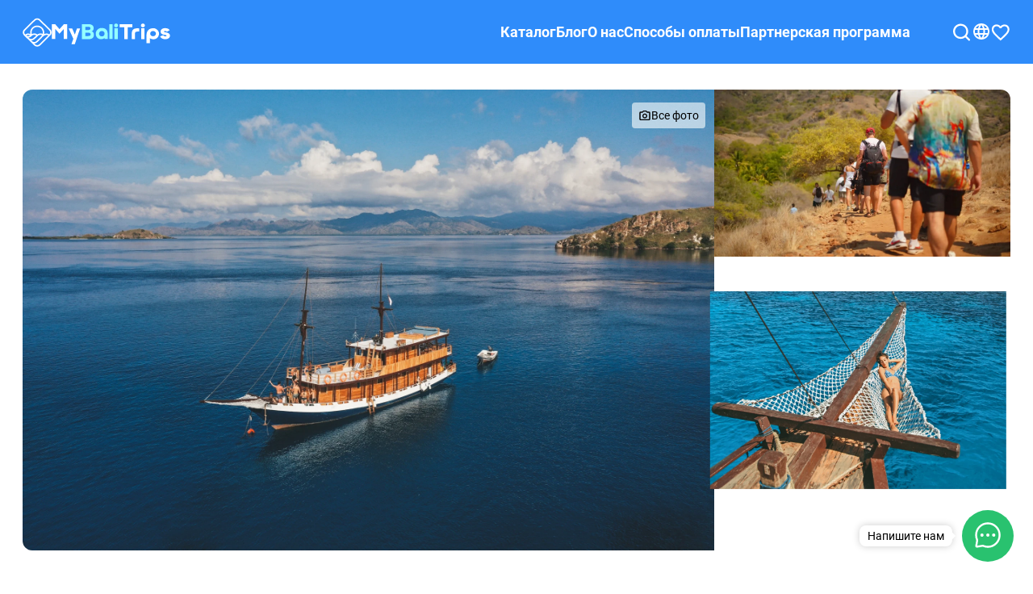

--- FILE ---
content_type: text/html; charset=utf-8
request_url: https://mybalitrips.com/ru/papiton-rent-boat-komodo/
body_size: 123181
content:
<!DOCTYPE html>
    <html lang="ru">
      <head>
        <link rel="stylesheet" type="text/css" href="https://static.mybalitrips.com/assets/assets/static/content-editor.-T2Dz8qP.css">
        <link rel="stylesheet" type="text/css" href="https://static.mybalitrips.com/assets/assets/static/content-ui.HPsCShB2.css">
        <link rel="stylesheet" type="text/css" href="https://static.mybalitrips.com/assets/assets/static/onRenderClient.CvRFn6zp.css">
        <link rel="stylesheet" type="text/css" href="https://static.mybalitrips.com/assets/assets/static/renderer_BlankShell-ecaf1857.DN47jgXS.css">
        <link rel="stylesheet" type="text/css" href="https://static.mybalitrips.com/assets/assets/static/ButtonRenderer.CugwY_Lg.css">
        <link rel="stylesheet" type="text/css" href="https://static.mybalitrips.com/assets/assets/static/AlsoLike.BtvI5CUm.css">
        <link rel="stylesheet" type="text/css" href="https://static.mybalitrips.com/assets/assets/static/components_Common_MbtCustomSizePicture-1d1455cf.BR7h0f6P.css">
        <link rel="stylesheet" type="text/css" href="https://static.mybalitrips.com/assets/assets/static/Faq.BX8aYOuD.css">
        <link rel="stylesheet" type="text/css" href="https://static.mybalitrips.com/assets/assets/static/-product.Iz3o1LpM.css">
        <meta charset="UTF-8" />
        <meta name="viewport" content="width=device-width, initial-scale=1.0" />
        <meta name="description" content="Откройте Комодо с Papiton - аренда делюкс-яхты или трёхдневные групповые туры по живописным островам, пляжам и местам обитания варанов." />
        <title>Лодка Papiton Lopi Комодо и улучшенный круиз по островам — аренда судна и комфортная морская прогулка</title>
        <meta property="og:title" content="mybalitrips Лодка Papiton Lopi Комодо и улучшенный круиз по островам — аренда судна и комфортная морская прогулка" />
        <meta property="og:type" content="website" />
        <meta property="og:url" content="https://mybalitrips.com/ru/papiton-rent-boat-komodo/" />
        <meta property="og:image" content="https://static.mybalitrips.com/assets/favicon/favicon-192x192.png" />
        <meta property="og:description" content="Откройте Комодо с Papiton - аренда делюкс-яхты или трёхдневные групповые туры по живописным островам, пляжам и местам обитания варанов." />
        
        <link rel="preconnect" href="https://static.mybalitrips.com/assets" crossorigin>
        <link rel="preconnect" href="https://fonts.googleapis.com">
        <link rel="preconnect" href="https://fonts.gstatic.com" crossorigin>
        
             
        <script type="application/ld+json">{"@context":"http://schema.org/","@type":"Product","name":"Улучшенная лодка «Papiton Lopi»","image":"https://static.mybalitrips.com/media/28970/conversions/dji-0914-2-preview.jpg","description":"Откройте Комодо с Papiton - аренда делюкс-яхты или трёхдневные групповые туры по живописным островам, пляжам и местам обитания варанов.","brand":{"@type":"Brand","name":"mybalitrips"},"aggregateRating":{"@type":"AggregateRating","ratingValue":5,"reviewCount":40,"bestRating":"5","worstRating":"1"}}</script>
        <link type="image/svg+xml" rel="shortcut icon" href="https://static.mybalitrips.com/assets/favicon.svg">
        <link type="image/png" sizes="16x16" rel="icon" href="https://static.mybalitrips.com/assets/favicon/favicon-16x16.png">
        <link type="image/png" sizes="32x32" rel="icon" href="https://static.mybalitrips.com/assets/favicon/favicon-32x32.png">
        <link type="image/png" sizes="48x48" rel="icon" href="https://static.mybalitrips.com/assets/favicon/favicon-48x48.png">
        <link type="image/png" sizes="96x96" rel="icon" href="https://static.mybalitrips.com/assets/favicon/favicon-96x96.png">
        <link type="image/png" sizes="192x192" rel="icon" href="https://static.mybalitrips.com/assets/favicon/favicon-192x192.png">
        <link sizes="57x57" rel="apple-touch-icon" href="https://static.mybalitrips.com/assets/favicon/apple-touch-icon-57x57.png">
        <link sizes="60x60" rel="apple-touch-icon" href="https://static.mybalitrips.com/assets/favicon/apple-touch-icon-60x60.png">
        <link sizes="72x72" rel="apple-touch-icon" href="https://static.mybalitrips.com/assets/favicon/apple-touch-icon-72x72.png">
        <link sizes="76x76" rel="apple-touch-icon" href="https://static.mybalitrips.com/assets/favicon/apple-touch-icon-76x76.png">
        <link sizes="114x114" rel="apple-touch-icon" href="https://static.mybalitrips.com/assets/favicon/apple-touch-icon-114x114.png">
        <link sizes="120x120" rel="apple-touch-icon" href="https://static.mybalitrips.com/assets/favicon/apple-touch-icon-120x120.png">
        <link sizes="144x144" rel="apple-touch-icon" href="https://static.mybalitrips.com/assets/favicon/apple-touch-icon-144x144.png">
        <link sizes="152x152" rel="apple-touch-icon" href="https://static.mybalitrips.com/assets/favicon/apple-touch-icon-152x152.png">
        <link sizes="180x180" rel="apple-touch-icon" href="https://static.mybalitrips.com/assets/favicon/apple-touch-icon-180x180.png">
        <link color="#2F8CFA" rel="mask-icon" href="https://static.mybalitrips.com/assets/favicon/safari-pinned-tab.svg">
        
        <link href="https://mybalitrips.com/ru/papiton-rent-boat-komodo/" rel="canonical">
        <link href="https://mybalitrips.com/en/papiton-rent-boat-komodo/" rel="alternate" hreflang="en">
        <link href="https://mybalitrips.com/ru/papiton-rent-boat-komodo/" rel="alternate" hreflang="ru">
        <link href="https://mybalitrips.com/en/papiton-rent-boat-komodo/" rel="alternate" hreflang="x-default">

        <meta name="msapplication-TileColor" content="#2F8CFA">
        <meta name="msapplication-square70x70logo" content="https://static.mybalitrips.com/assets/favicon/mstile-70x70.png">
        <meta name="msapplication-square150x150logo" content="https://static.mybalitrips.com/assets/favicon/mstile-150x150.png">
        <meta name="msapplication-wide310x150logo" content="https://static.mybalitrips.com/assets/favicon/mstile-310x150.png">
        <meta name="msapplication-square310x310logo" content="https://static.mybalitrips.com/assets/favicon/mstile-310x310.png">
        <meta name="robots" content="index, follow"> 

        <script>!function(f,b,e,v,n,t,s){if(f.fbq)return;n=f.fbq=function(){n.callMethod?n.callMethod.apply(n,arguments):n.queue.push(arguments)};if(!f._fbq)f._fbq=n;n.push=n;n.loaded=!0;n.version='2.0';n.queue=[];t=b.createElement(e);t.async=!0;t.src=v;s=b.getElementsByTagName(e)[0];s.parentNode.insertBefore(t,s)}(window,document,'script','https://connect.facebook.net/en_US/fbevents.js');fbq('init','1563282971323927');fbq('track','PageView');</script><noscript><img height="1" width="1" style="display:none" src="https://www.facebook.com/tr?id=1563282971323927&ev=PageView&noscript=1"/></noscript>
      </head>
      <body>
        <div id="app"><!--[--><div class="layout"><div class="header-wrapper"><div class="header"><div class="header__content"><div class="header__content__left-side"><div class="header__content__left-side__burger-button"><button class=""><svg class="ui-icon icon-24"><use xlink:href="#burger"></use></svg></button></div><div class="header__logo"><a href="/ru/" class="" target><!--[--><img class="header__logo__image" src="https://static.mybalitrips.com/assets/logo.svg" alt="" width="36" height="36"><img class="header__logo__text" src="https://static.mybalitrips.com/assets/text-logo.svg" alt="mybalitrips.com" width="147" height="26"><!--]--></a></div></div><div class="header__content__right-side"><!--[--><nav class="header__content__right-side__main-menu"><!--[--><a href="/ru/" class="" target><!--[-->Каталог<!--]--></a><a href="/ru/blog/" class="" target><!--[-->Блог<!--]--></a><a href="/ru/about/" class="" target><!--[-->О нас<!--]--></a><a href="/ru/payment/" class="" target><!--[-->Способы оплаты<!--]--></a><a href="/ru/affiliate-program/" class="" target><!--[-->Партнерская программа<!--]--></a><!--]--></nav><svg class="ui-icon icon-24 cursor-pointer"><use xlink:href="#search"></use></svg><!--]--><div class="mbt-popup-or-mobile-modal lang-and-currency-select"><!--[--><div class="mbt-popup-or-mobile-modal__trigger"><!--[--><div class="lang-and-currency-select__trigger"><svg class="ui-icon icon-24"><use xlink:href="#globe"></use></svg></div><!--]--></div><!----><!--]--></div><a href="/ru/favorites" class="flex" target><!--[--><svg class="ui-icon icon-22 cursor-pointer color-white"><use xlink:href="#heart"></use></svg><!--]--></a><!----></div><!----></div></div><!----></div><!--[--><!--[--><div class="product-page"><div class="product"><!----><div class="ui-gallery ui-gallery--desktop-plates product__gallery-container"><div class="ui-gallery__fullscreen-btn"><!--[--><svg class="ui-icon"><use xlink:href="#photo"></use></svg><span>Все фото</span><!--]--></div><!----><div class="ui-gallery__items"><!--[--><div class="ui-gallery__item -active"><picture class="ui-perfect-picture ui-gallery-picture" data-original-src="https://static.mybalitrips.com/media/28970/dji-0914-2.jpg"><!--[--><source srcset="https://static.mybalitrips.com/media/28970/responsive-images/dji-0914-2___responsive-webp_2560_1707.webp 2560w, https://static.mybalitrips.com/media/28970/responsive-images/dji-0914-2___responsive-webp_1920_1280.webp 1920w, https://static.mybalitrips.com/media/28970/responsive-images/dji-0914-2___responsive-webp_1536_1024.webp 1536w, https://static.mybalitrips.com/media/28970/responsive-images/dji-0914-2___responsive-webp_1280_853.webp 1280w, https://static.mybalitrips.com/media/28970/responsive-images/dji-0914-2___responsive-webp_1024_683.webp 1024w, https://static.mybalitrips.com/media/28970/responsive-images/dji-0914-2___responsive-webp_768_512.webp 768w, https://static.mybalitrips.com/media/28970/responsive-images/dji-0914-2___responsive-webp_390_260.webp 390w, https://static.mybalitrips.com/media/28970/responsive-images/dji-0914-2___responsive-webp_2880_1920.webp 2880w" type="image/webp" sizes="(max-width: 390px) 260px, (max-width: 768px) 512px, (max-width: 1224px) 67vw, (max-width: 3840px) 1707px, 2560px"><!--]--><img src="https://static.mybalitrips.com/media/28970/dji-0914-2.jpg" srcset="https://static.mybalitrips.com/media/28970/responsive-images/dji-0914-2___responsive_2560_1707.jpg 2560w, https://static.mybalitrips.com/media/28970/responsive-images/dji-0914-2___responsive_1920_1280.jpg 1920w, https://static.mybalitrips.com/media/28970/responsive-images/dji-0914-2___responsive_1536_1024.jpg 1536w, https://static.mybalitrips.com/media/28970/responsive-images/dji-0914-2___responsive_1280_853.jpg 1280w, https://static.mybalitrips.com/media/28970/responsive-images/dji-0914-2___responsive_1024_683.jpg 1024w, https://static.mybalitrips.com/media/28970/responsive-images/dji-0914-2___responsive_768_512.jpg 768w, https://static.mybalitrips.com/media/28970/responsive-images/dji-0914-2___responsive_390_260.jpg 390w, https://static.mybalitrips.com/media/28970/responsive-images/dji-0914-2___responsive_2880_1920.jpg 2880w" width="2880" height="1920" sizes="(max-width: 390px) 260px, (max-width: 768px) 512px, (max-width: 1224px) 67vw, (max-width: 3840px) 1707px, 2560px" alt title loading="lazy"></picture></div><div class="ui-gallery__item"><picture class="ui-perfect-picture ui-gallery-picture" data-original-src="https://static.mybalitrips.com/media/28967/untitled-1.jpg"><!--[--><source srcset="https://static.mybalitrips.com/media/28967/responsive-images/untitled-1___responsive-webp_2560_1440.webp 2560w, https://static.mybalitrips.com/media/28967/responsive-images/untitled-1___responsive-webp_1920_1080.webp 1920w, https://static.mybalitrips.com/media/28967/responsive-images/untitled-1___responsive-webp_1536_864.webp 1536w, https://static.mybalitrips.com/media/28967/responsive-images/untitled-1___responsive-webp_1280_720.webp 1280w, https://static.mybalitrips.com/media/28967/responsive-images/untitled-1___responsive-webp_1024_576.webp 1024w, https://static.mybalitrips.com/media/28967/responsive-images/untitled-1___responsive-webp_768_432.webp 768w, https://static.mybalitrips.com/media/28967/responsive-images/untitled-1___responsive-webp_390_219.webp 390w, https://static.mybalitrips.com/media/28967/responsive-images/untitled-1___responsive-webp_2880_1620.webp 2880w" type="image/webp" sizes="(max-width: 390px) 130px, (max-width: 768px) 256px, (max-width: 1224px) 33vw, (max-width: 3840px) 853px, 1280px"><!--]--><img src="https://static.mybalitrips.com/media/28967/untitled-1.jpg" srcset="https://static.mybalitrips.com/media/28967/responsive-images/untitled-1___responsive_2560_1440.jpg 2560w, https://static.mybalitrips.com/media/28967/responsive-images/untitled-1___responsive_1920_1080.jpg 1920w, https://static.mybalitrips.com/media/28967/responsive-images/untitled-1___responsive_1536_864.jpg 1536w, https://static.mybalitrips.com/media/28967/responsive-images/untitled-1___responsive_1280_720.jpg 1280w, https://static.mybalitrips.com/media/28967/responsive-images/untitled-1___responsive_1024_576.jpg 1024w, https://static.mybalitrips.com/media/28967/responsive-images/untitled-1___responsive_768_432.jpg 768w, https://static.mybalitrips.com/media/28967/responsive-images/untitled-1___responsive_390_219.jpg 390w, https://static.mybalitrips.com/media/28967/responsive-images/untitled-1___responsive_2880_1620.jpg 2880w" width="2880" height="1620" sizes="(max-width: 390px) 130px, (max-width: 768px) 256px, (max-width: 1224px) 33vw, (max-width: 3840px) 853px, 1280px" alt title loading="lazy"></picture></div><div class="ui-gallery__item"><picture class="ui-perfect-picture ui-gallery-picture" data-original-src="https://static.mybalitrips.com/media/28969/img-3986.jpg"><!--[--><source srcset="https://static.mybalitrips.com/media/28969/responsive-images/img-3986___responsive-webp_2560_1707.webp 2560w, https://static.mybalitrips.com/media/28969/responsive-images/img-3986___responsive-webp_1920_1280.webp 1920w, https://static.mybalitrips.com/media/28969/responsive-images/img-3986___responsive-webp_1536_1024.webp 1536w, https://static.mybalitrips.com/media/28969/responsive-images/img-3986___responsive-webp_1280_853.webp 1280w, https://static.mybalitrips.com/media/28969/responsive-images/img-3986___responsive-webp_1024_683.webp 1024w, https://static.mybalitrips.com/media/28969/responsive-images/img-3986___responsive-webp_768_512.webp 768w, https://static.mybalitrips.com/media/28969/responsive-images/img-3986___responsive-webp_390_260.webp 390w, https://static.mybalitrips.com/media/28969/responsive-images/img-3986___responsive-webp_2880_1920.webp 2880w" type="image/webp" sizes="(max-width: 390px) 130px, (max-width: 768px) 256px, (max-width: 1224px) 33vw, (max-width: 3840px) 853px, 1280px"><!--]--><img src="https://static.mybalitrips.com/media/28969/img-3986.jpg" srcset="https://static.mybalitrips.com/media/28969/responsive-images/img-3986___responsive_2560_1707.jpg 2560w, https://static.mybalitrips.com/media/28969/responsive-images/img-3986___responsive_1920_1280.jpg 1920w, https://static.mybalitrips.com/media/28969/responsive-images/img-3986___responsive_1536_1024.jpg 1536w, https://static.mybalitrips.com/media/28969/responsive-images/img-3986___responsive_1280_853.jpg 1280w, https://static.mybalitrips.com/media/28969/responsive-images/img-3986___responsive_1024_683.jpg 1024w, https://static.mybalitrips.com/media/28969/responsive-images/img-3986___responsive_768_512.jpg 768w, https://static.mybalitrips.com/media/28969/responsive-images/img-3986___responsive_390_260.jpg 390w, https://static.mybalitrips.com/media/28969/responsive-images/img-3986___responsive_2880_1920.jpg 2880w" width="2880" height="1920" sizes="(max-width: 390px) 130px, (max-width: 768px) 256px, (max-width: 1224px) 33vw, (max-width: 3840px) 853px, 1280px" alt title loading="lazy"></picture></div><div class="ui-gallery__item"><picture class="ui-perfect-picture ui-gallery-picture" data-original-src="https://static.mybalitrips.com/media/28966/untitled-2.jpg"><!--[--><source srcset="https://static.mybalitrips.com/media/28966/responsive-images/untitled-2___responsive-webp_1920_1080.webp 1920w, https://static.mybalitrips.com/media/28966/responsive-images/untitled-2___responsive-webp_1536_864.webp 1536w, https://static.mybalitrips.com/media/28966/responsive-images/untitled-2___responsive-webp_1280_720.webp 1280w, https://static.mybalitrips.com/media/28966/responsive-images/untitled-2___responsive-webp_1024_576.webp 1024w, https://static.mybalitrips.com/media/28966/responsive-images/untitled-2___responsive-webp_768_432.webp 768w, https://static.mybalitrips.com/media/28966/responsive-images/untitled-2___responsive-webp_390_219.webp 390w, https://static.mybalitrips.com/media/28966/responsive-images/untitled-2___responsive-webp_2495_1403.webp 2495w" type="image/webp" sizes="(max-width: 390px) 130px, (max-width: 768px) 256px, (max-width: 1224px) 33vw, (max-width: 3840px) 853px, 1280px"><!--]--><img src="https://static.mybalitrips.com/media/28966/untitled-2.jpg" srcset="https://static.mybalitrips.com/media/28966/responsive-images/untitled-2___responsive_1920_1080.jpg 1920w, https://static.mybalitrips.com/media/28966/responsive-images/untitled-2___responsive_1536_864.jpg 1536w, https://static.mybalitrips.com/media/28966/responsive-images/untitled-2___responsive_1280_720.jpg 1280w, https://static.mybalitrips.com/media/28966/responsive-images/untitled-2___responsive_1024_576.jpg 1024w, https://static.mybalitrips.com/media/28966/responsive-images/untitled-2___responsive_768_432.jpg 768w, https://static.mybalitrips.com/media/28966/responsive-images/untitled-2___responsive_390_219.jpg 390w, https://static.mybalitrips.com/media/28966/responsive-images/untitled-2___responsive_2495_1403.jpg 2495w" width="2495" height="1403" sizes="(max-width: 390px) 130px, (max-width: 768px) 256px, (max-width: 1224px) 33vw, (max-width: 3840px) 853px, 1280px" alt title loading="lazy"></picture></div><div class="ui-gallery__item"><picture class="ui-perfect-picture ui-gallery-picture" data-original-src="https://static.mybalitrips.com/media/28968/dji-0235.jpg"><!--[--><source srcset="https://static.mybalitrips.com/media/28968/responsive-images/dji-0235___responsive-webp_1920_1280.webp 1920w, https://static.mybalitrips.com/media/28968/responsive-images/dji-0235___responsive-webp_1536_1024.webp 1536w, https://static.mybalitrips.com/media/28968/responsive-images/dji-0235___responsive-webp_1280_853.webp 1280w, https://static.mybalitrips.com/media/28968/responsive-images/dji-0235___responsive-webp_1024_683.webp 1024w, https://static.mybalitrips.com/media/28968/responsive-images/dji-0235___responsive-webp_768_512.webp 768w, https://static.mybalitrips.com/media/28968/responsive-images/dji-0235___responsive-webp_390_260.webp 390w, https://static.mybalitrips.com/media/28968/responsive-images/dji-0235___responsive-webp_2361_1574.webp 2361w" type="image/webp" sizes="(max-width: 390px) 130px, (max-width: 768px) 256px, (max-width: 1224px) 33vw, (max-width: 3840px) 853px, 1280px"><!--]--><img src="https://static.mybalitrips.com/media/28968/dji-0235.jpg" srcset="https://static.mybalitrips.com/media/28968/responsive-images/dji-0235___responsive_1920_1280.jpg 1920w, https://static.mybalitrips.com/media/28968/responsive-images/dji-0235___responsive_1536_1024.jpg 1536w, https://static.mybalitrips.com/media/28968/responsive-images/dji-0235___responsive_1280_853.jpg 1280w, https://static.mybalitrips.com/media/28968/responsive-images/dji-0235___responsive_1024_683.jpg 1024w, https://static.mybalitrips.com/media/28968/responsive-images/dji-0235___responsive_768_512.jpg 768w, https://static.mybalitrips.com/media/28968/responsive-images/dji-0235___responsive_390_260.jpg 390w, https://static.mybalitrips.com/media/28968/responsive-images/dji-0235___responsive_2361_1574.jpg 2361w" width="2361" height="1574" sizes="(max-width: 390px) 130px, (max-width: 768px) 256px, (max-width: 1224px) 33vw, (max-width: 3840px) 853px, 1280px" alt title loading="lazy"></picture></div><!--]--></div><!----><ul class="ui-gallery-dots ui-gallery__dots"><!--[--><li class="ui-gallery-dots__item ui-gallery-dots__item--active"></li><li class="ui-gallery-dots__item"></li><li class="ui-gallery-dots__item"></li><li class="ui-gallery-dots__item"></li><li class="ui-gallery-dots__item"></li><!--]--></ul></div><div class="product__intro product__block"><div class="product__intro--main-side"><div class="product__title-container"><h1 class="product__title">Улучшенная лодка «Papiton Lopi»</h1><div class="favorite-button"><button class="ui-button ui-button--medium ui-button--rounded ui-button--type-white favorite-button__btn" title="Добавить в избранное"><!--[--><!--[--><!--]--><span class="ui-button__inner"><!--[--><svg class="ui-icon"><use xlink:href="#heart"></use></svg><!--]--></span><!--[--><!--]--><!--]--></button></div></div><div class="tags product__tags"><!--[--><div class="ui-badge tags__tag"><div class="ui-badge__left"><!--[--><!--]--></div><span class="ui-badge__inner"><!--[-->Комодо<!--]--></span><div class="ui-badge__right"><!--[--><!--]--></div></div><!--]--></div><div class="product-description product__intro--content" data-v-c972c91c><div data-v-c972c91c><div class="content focus:outline-none product-description__content" data-v-c972c91c><p>Мечтаете побывать на острове со сказочными пейзажами, встретить восход среди футуристичных холмов и познакомиться с самыми крупными и древними ящерицами? Отправьтесь в морское путешествие на парусной лодке класса Делюкс «Papiton Lopi» к архипелагу Комодо. Вас ждёт круиз, полный удивительных эмоций, незабываемых знакомств и захватывающих открытий. Погрузитесь в мир приключений, где каждый день дарит новые впечатления и удивительные моменты!</p><p>На борту лодки вас ждут комфорт, стильный интерьер и потрясающие виды. Для вашего удобства доступны две двухместные каюты с индивидуальными или общими душем и туалетом, а также две четырёхместные каюты с общей ванной комнатой. Все каюты оснащены кондиционером. На борту лодки есть удобная просторная терраса для принятия солнечных ванн с видом на океан.</p><p>Здесь вы можете отдохнуть на мягких подушках или диване, разделив незабываемые моменты с друзьями или попутчиками, а ночью любоваться звёздным небом. Также есть полуоткрытая обеденная зона, где вы будете пробовать блюда местной кухни, любуясь великолепными морскими пейзажами. А также вы сможете расслабиться и сделать необычные фотографии в гамаке прямо на носу лодки.</p><p>Индивидуальную лодку можно арендовать на один, два, три или четыре дня. Если вы предпочитаете более бюджетный вариант отдыха, то можете присоединиться к 3-х дневному групповому туру<strong> </strong>по пятницам.</p><p>Выбирайте понравившуюся программу и начинайте свою водную одиссею на архипелаге Комодо!</p></div></div></div><!--[--><div class="product__intro--main-side--group product__block" id="filters"><h2 class="product__intro--main-side--title">Опции тура:</h2><div class="ticket-filters-list"><div class="ticket-filters-list__blocks"><div class="filters-block ticket-filters-availability"><div class="filters-block__title"><!----> Дата</div><div><!--[--><div class="ticket-filters-availability__cards"><!--[--><div class="filters-block-card --closeable"><!----><span>01 мар.</span><!--[--><!----><!--]--></div><div class="filters-block-card --closeable"><!----><span>02 мар.</span><!--[--><!----><!--]--></div><div class="filters-block-card --closeable"><!----><span>03 мар.</span><!--[--><!----><!--]--></div><!--]--><!----><div class="mbt-popup-or-mobile-modal tickets-calendar"><!--[--><div class="mbt-popup-or-mobile-modal__trigger"><!--[--><!--[--><div class="filters-block-card ticket-filters-availability__all-dates"><svg class="ui-icon filters-block-card__icon card-icon icon-20"><use xlink:href="#plus"></use></svg><span>Все даты</span><!----></div><!--]--><!--]--></div><!----><!--]--></div></div><!--]--></div></div><div><div class="ticket-filters-cf__title">Выберите настройки</div><div class="ticket-filters-cf-wrapper"><!----><div class="ticket-filters-cf"><!--[--><div class="ticket-filters-drop-down"><div class="mbt-popup-or-mobile-modal"><!--[--><div class="mbt-popup-or-mobile-modal__trigger"><!--[--><div class="filters-block-card --closeable"><!----><span>Тур</span><!--[--><div class="ticket-filters-drop-down__trigger-triangle"></div><!--]--></div><!--]--></div><!----><!--]--></div></div><div class="ticket-filters-drop-down"><div class="mbt-popup-or-mobile-modal"><!--[--><div class="mbt-popup-or-mobile-modal__trigger"><!--[--><div class="filters-block-card --closeable"><!----><span>Длительность</span><!--[--><div class="ticket-filters-drop-down__trigger-triangle"></div><!--]--></div><!--]--></div><!----><!--]--></div></div><div class="ticket-filters-drop-down"><div class="mbt-popup-or-mobile-modal"><!--[--><div class="mbt-popup-or-mobile-modal__trigger"><!--[--><div class="filters-block-card --closeable"><!----><span>Каюта</span><!--[--><div class="ticket-filters-drop-down__trigger-triangle"></div><!--]--></div><!--]--></div><!----><!--]--></div></div><!--]--></div><!----></div></div></div></div></div><div class="tickets-sort product__tickets-sort"><div class="tickets-sort__count"><!--[-->Все тикеты (8) <!--]--></div><div class="mbt-popup-or-mobile-modal"><!--[--><div class="mbt-popup-or-mobile-modal__trigger"><!--[--><div class="tickets-sort__popover-trigger"><div class="tickets-sort__popover-trigger--icon"><svg class="ui-icon icon-16"><use xlink:href="#sort"></use></svg></div><span class="tickets-sort__popover-trigger--selected">По цене</span></div><!--]--></div><!----><!--]--></div></div><div class="tickets-list"><!----><div class="tickets-list__list-items"><!--[--><div class="ticket-item ticket-item--active tickets-list__item"><div class="ticket-item--part-active ticket-item__top"><div class="ticket-discounts ticket-item__discounts"><!--[--><!--]--></div><div class="ticket-item__top--title">Аренда каюты &quot;Pacific&quot; на лодке &quot;Papiton Lopi&quot; по Комодо 3 дня и 2 ночи</div></div><div class="ticket-item--part-active ticket-item__main"><div class="ticket-item__left"><!----><div class="ticket-item__left--tags"><!--[--><div class="ui-badge bg-color-white"><div class="ui-badge__left"><!--[--><!--]--></div><span class="ui-badge__inner"><!--[-->Групповой<!--]--></span><div class="ui-badge__right"><!--[--><!--]--></div></div><div class="ui-badge bg-color-white"><div class="ui-badge__left"><!--[--><!--]--></div><span class="ui-badge__inner"><!--[-->3 дня<!--]--></span><div class="ui-badge__right"><!--[--><!--]--></div></div><div class="ui-badge bg-color-white"><div class="ui-badge__left"><!--[--><!--]--></div><span class="ui-badge__inner"><!--[-->Pacific<!--]--></span><div class="ui-badge__right"><!--[--><!--]--></div></div><!--]--></div></div><div class="ticket-item__center"><div class="rating ticket-item__center--rating"><div class="rating__reviews"><div class="rating__reviews--stars"><svg class="ui-icon icon-14"><use xlink:href="#star"></use></svg><span>5</span></div><span class="rating__reviews--link">(5 отзывов)</span></div><div><span class="no-wrap">85 продано</span></div></div></div><div class="ticket-item__right"><div class="ticket-item__right--price"><div class="ticket-price"><span class="ticket-price__value">5 700 000 Rp</span></div><!----></div><button class="ui-button ui-button--small ui-button--rounded ui-button--type-primary ticket-item__right--book-btn"><!--[--><!--[--><!--]--><span class="ui-button__inner"><!--[-->Подробнее<!--]--></span><!--[--><!--]--><!--]--></button></div></div><div class="ticket-item--part-active ticket-item__bottom"></div></div><div class="ticket-item tickets-list__item"><div class="ticket-item__top"><div class="ticket-discounts ticket-item__discounts"><!--[--><!--]--></div><div class="ticket-item__top--title">Аренда каюты &quot;Natuna&quot; на лодке &quot;Papiton Lopi&quot; по Комодо 3 дня и 2 ночи</div></div><div class="ticket-item__main"><div class="ticket-item__left"><!----><div class="ticket-item__left--tags"><!--[--><div class="ui-badge bg-color-white"><div class="ui-badge__left"><!--[--><!--]--></div><span class="ui-badge__inner"><!--[-->Групповой<!--]--></span><div class="ui-badge__right"><!--[--><!--]--></div></div><div class="ui-badge bg-color-white"><div class="ui-badge__left"><!--[--><!--]--></div><span class="ui-badge__inner"><!--[-->3 дня<!--]--></span><div class="ui-badge__right"><!--[--><!--]--></div></div><div class="ui-badge bg-color-white"><div class="ui-badge__left"><!--[--><!--]--></div><span class="ui-badge__inner"><!--[-->Natuna<!--]--></span><div class="ui-badge__right"><!--[--><!--]--></div></div><!--]--></div></div><div class="ticket-item__center"><div class="rating ticket-item__center--rating"><div class="rating__reviews"><div class="rating__reviews--stars"><svg class="ui-icon icon-14"><use xlink:href="#star"></use></svg><span>5</span></div><span class="rating__reviews--link">(5 отзывов)</span></div><div><span class="no-wrap">64 продано</span></div></div></div><div class="ticket-item__right"><div class="ticket-item__right--price"><div class="ticket-price"><span class="ticket-price__value">7 350 000 Rp</span></div><!----></div><button class="ui-button ui-button--small ui-button--rounded ui-button--type-primary ui-button--outline ticket-item__right--book-btn"><!--[--><!--[--><!--]--><span class="ui-button__inner"><!--[-->Подробнее<!--]--></span><!--[--><!--]--><!--]--></button></div></div><div class="ticket-item__bottom"></div></div><div class="ticket-item tickets-list__item"><div class="ticket-item__top"><div class="ticket-discounts ticket-item__discounts"><!--[--><!--]--></div><div class="ticket-item__top--title">Аренда каюты &quot;Arafuru&quot; на лодке &quot;Papiton Lopi&quot; по Комодо 3 дня и 2 ночи</div></div><div class="ticket-item__main"><div class="ticket-item__left"><!----><div class="ticket-item__left--tags"><!--[--><div class="ui-badge bg-color-white"><div class="ui-badge__left"><!--[--><!--]--></div><span class="ui-badge__inner"><!--[-->Групповой<!--]--></span><div class="ui-badge__right"><!--[--><!--]--></div></div><div class="ui-badge bg-color-white"><div class="ui-badge__left"><!--[--><!--]--></div><span class="ui-badge__inner"><!--[-->3 дня<!--]--></span><div class="ui-badge__right"><!--[--><!--]--></div></div><div class="ui-badge bg-color-white"><div class="ui-badge__left"><!--[--><!--]--></div><span class="ui-badge__inner"><!--[-->Arafuru<!--]--></span><div class="ui-badge__right"><!--[--><!--]--></div></div><!--]--></div></div><div class="ticket-item__center"><div class="rating ticket-item__center--rating"><div class="rating__reviews"><div class="rating__reviews--stars"><svg class="ui-icon icon-14"><use xlink:href="#star"></use></svg><span>5</span></div><span class="rating__reviews--link">(5 отзывов)</span></div><div><span class="no-wrap">78 продано</span></div></div></div><div class="ticket-item__right"><div class="ticket-item__right--price"><div class="ticket-price"><span class="ticket-price__value">7 350 000 Rp</span></div><!----></div><button class="ui-button ui-button--small ui-button--rounded ui-button--type-primary ui-button--outline ticket-item__right--book-btn"><!--[--><!--[--><!--]--><span class="ui-button__inner"><!--[-->Подробнее<!--]--></span><!--[--><!--]--><!--]--></button></div></div><div class="ticket-item__bottom"></div></div><div class="ticket-item tickets-list__item"><div class="ticket-item__top"><div class="ticket-discounts ticket-item__discounts"><!--[--><!--]--></div><div class="ticket-item__top--title">Аренда каюты &quot;Hindia&quot; на лодке &quot;Papiton Lopi&quot; по Комодо 3 дня и 2 ночи</div></div><div class="ticket-item__main"><div class="ticket-item__left"><!----><div class="ticket-item__left--tags"><!--[--><div class="ui-badge bg-color-white"><div class="ui-badge__left"><!--[--><!--]--></div><span class="ui-badge__inner"><!--[-->Групповой<!--]--></span><div class="ui-badge__right"><!--[--><!--]--></div></div><div class="ui-badge bg-color-white"><div class="ui-badge__left"><!--[--><!--]--></div><span class="ui-badge__inner"><!--[-->3 дня<!--]--></span><div class="ui-badge__right"><!--[--><!--]--></div></div><div class="ui-badge bg-color-white"><div class="ui-badge__left"><!--[--><!--]--></div><span class="ui-badge__inner"><!--[-->Hindia<!--]--></span><div class="ui-badge__right"><!--[--><!--]--></div></div><!--]--></div></div><div class="ticket-item__center"><div class="rating ticket-item__center--rating"><div class="rating__reviews"><div class="rating__reviews--stars"><svg class="ui-icon icon-14"><use xlink:href="#star"></use></svg><span>5</span></div><span class="rating__reviews--link">(5 отзывов)</span></div><div><span class="no-wrap">112 продано</span></div></div></div><div class="ticket-item__right"><div class="ticket-item__right--price"><div class="ticket-price"><span class="ticket-price__value">8 100 000 Rp</span></div><!----></div><button class="ui-button ui-button--small ui-button--rounded ui-button--type-primary ui-button--outline ticket-item__right--book-btn"><!--[--><!--[--><!--]--><span class="ui-button__inner"><!--[-->Подробнее<!--]--></span><!--[--><!--]--><!--]--></button></div></div><div class="ticket-item__bottom"></div></div><!--]--></div><div><div class="tickets-list__show-more"><svg class="ui-icon icon-16"><use xlink:href="#plus"></use></svg><span class="pseudo-link">Показать больше</span></div></div></div><div class="mbt-gallery-slider product__options--gallery mb-l"><div class="ui-gallery-slider"><div class="ui-gallery-slider__slider" style="--desktop-visible-count:1;--desktop-gap:12px;--start-offset:-16px;--mobile-picture-ratio:1.2;--desktop-picture-ratio:1.75;"><!----><div class="ui-gallery-slider__items"><!--[--><div class="ui-gallery-slider__item --active"><picture class="ui-perfect-picture ui-gallery-picture" data-original-src="https://static.mybalitrips.com/media/13120/1657-4p5beph8gw.jpg"><!--[--><source srcset="https://static.mybalitrips.com/media/13120/responsive-images/1657-4p5beph8gw___responsive-webp_390_236.webp 390w, https://static.mybalitrips.com/media/13120/responsive-images/1657-4p5beph8gw___responsive-webp_733_444.webp 733w" type="image/webp" sizes="(max-width: 1224px) 1224px, (max-width: 768px) 768px, (max-width: 420px) 420px"><!--]--><img src="https://static.mybalitrips.com/media/13120/1657-4p5beph8gw.jpg" srcset="https://static.mybalitrips.com/media/13120/responsive-images/1657-4p5beph8gw___responsive_390_236.jpg 390w, https://static.mybalitrips.com/media/13120/responsive-images/1657-4p5beph8gw___responsive_733_444.jpg 733w" width="733" height="444" sizes="(max-width: 1224px) 1224px, (max-width: 768px) 768px, (max-width: 420px) 420px" alt="Лодка Papiton Lopi" title="Лодка Papiton Lopi" loading="lazy"></picture></div><div class="ui-gallery-slider__item"><picture class="ui-perfect-picture ui-gallery-picture" data-original-src="https://static.mybalitrips.com/media/13121/1657-arivrhfmrx.jpg"><!--[--><source srcset="https://static.mybalitrips.com/media/13121/responsive-images/1657-arivrhfmrx___responsive-webp_390_236.webp 390w, https://static.mybalitrips.com/media/13121/responsive-images/1657-arivrhfmrx___responsive-webp_733_444.webp 733w" type="image/webp" sizes="(max-width: 1224px) 1224px, (max-width: 768px) 768px, (max-width: 420px) 420px"><!--]--><img src="https://static.mybalitrips.com/media/13121/1657-arivrhfmrx.jpg" srcset="https://static.mybalitrips.com/media/13121/responsive-images/1657-arivrhfmrx___responsive_390_236.jpg 390w, https://static.mybalitrips.com/media/13121/responsive-images/1657-arivrhfmrx___responsive_733_444.jpg 733w" width="733" height="444" sizes="(max-width: 1224px) 1224px, (max-width: 768px) 768px, (max-width: 420px) 420px" alt="Общая кабина Pacific" title="Общая кабина Pacific" loading="lazy"></picture></div><div class="ui-gallery-slider__item"><picture class="ui-perfect-picture ui-gallery-picture" data-original-src="https://static.mybalitrips.com/media/13122/1657-9vevun45dj.jpg"><!--[--><source srcset="https://static.mybalitrips.com/media/13122/responsive-images/1657-9vevun45dj___responsive-webp_390_236.webp 390w, https://static.mybalitrips.com/media/13122/responsive-images/1657-9vevun45dj___responsive-webp_733_444.webp 733w" type="image/webp" sizes="(max-width: 1224px) 1224px, (max-width: 768px) 768px, (max-width: 420px) 420px"><!--]--><img src="https://static.mybalitrips.com/media/13122/1657-9vevun45dj.jpg" srcset="https://static.mybalitrips.com/media/13122/responsive-images/1657-9vevun45dj___responsive_390_236.jpg 390w, https://static.mybalitrips.com/media/13122/responsive-images/1657-9vevun45dj___responsive_733_444.jpg 733w" width="733" height="444" sizes="(max-width: 1224px) 1224px, (max-width: 768px) 768px, (max-width: 420px) 420px" alt="Общая кабина Pacific" title="Общая кабина Pacific" loading="lazy"></picture></div><div class="ui-gallery-slider__item"><picture class="ui-perfect-picture ui-gallery-picture" data-original-src="https://static.mybalitrips.com/media/13123/1659-a6qqpshwn7.jpg"><!--[--><source srcset="https://static.mybalitrips.com/media/13123/responsive-images/1659-a6qqpshwn7___responsive-webp_390_236.webp 390w, https://static.mybalitrips.com/media/13123/responsive-images/1659-a6qqpshwn7___responsive-webp_733_444.webp 733w" type="image/webp" sizes="(max-width: 1224px) 1224px, (max-width: 768px) 768px, (max-width: 420px) 420px"><!--]--><img src="https://static.mybalitrips.com/media/13123/1659-a6qqpshwn7.jpg" srcset="https://static.mybalitrips.com/media/13123/responsive-images/1659-a6qqpshwn7___responsive_390_236.jpg 390w, https://static.mybalitrips.com/media/13123/responsive-images/1659-a6qqpshwn7___responsive_733_444.jpg 733w" width="733" height="444" sizes="(max-width: 1224px) 1224px, (max-width: 768px) 768px, (max-width: 420px) 420px" alt="Отдельная ванная комната" title="Отдельная ванная комната" loading="lazy"></picture></div><div class="ui-gallery-slider__item"><picture class="ui-perfect-picture ui-gallery-picture" data-original-src="https://static.mybalitrips.com/media/13124/1657-vgxpsnx41.jpg"><!--[--><source srcset="https://static.mybalitrips.com/media/13124/responsive-images/1657-vgxpsnx41___responsive-webp_390_236.webp 390w, https://static.mybalitrips.com/media/13124/responsive-images/1657-vgxpsnx41___responsive-webp_733_444.webp 733w" type="image/webp" sizes="(max-width: 1224px) 1224px, (max-width: 768px) 768px, (max-width: 420px) 420px"><!--]--><img src="https://static.mybalitrips.com/media/13124/1657-vgxpsnx41.jpg" srcset="https://static.mybalitrips.com/media/13124/responsive-images/1657-vgxpsnx41___responsive_390_236.jpg 390w, https://static.mybalitrips.com/media/13124/responsive-images/1657-vgxpsnx41___responsive_733_444.jpg 733w" width="733" height="444" sizes="(max-width: 1224px) 1224px, (max-width: 768px) 768px, (max-width: 420px) 420px" alt="Кухня" title="Кухня" loading="lazy"></picture></div><div class="ui-gallery-slider__item"><picture class="ui-perfect-picture ui-gallery-picture" data-original-src="https://static.mybalitrips.com/media/13126/1657-rbaw-z25oq.jpg"><!--[--><source srcset="https://static.mybalitrips.com/media/13126/responsive-images/1657-rbaw-z25oq___responsive-webp_390_236.webp 390w, https://static.mybalitrips.com/media/13126/responsive-images/1657-rbaw-z25oq___responsive-webp_733_444.webp 733w" type="image/webp" sizes="(max-width: 1224px) 1224px, (max-width: 768px) 768px, (max-width: 420px) 420px"><!--]--><img src="https://static.mybalitrips.com/media/13126/1657-rbaw-z25oq.jpg" srcset="https://static.mybalitrips.com/media/13126/responsive-images/1657-rbaw-z25oq___responsive_390_236.jpg 390w, https://static.mybalitrips.com/media/13126/responsive-images/1657-rbaw-z25oq___responsive_733_444.jpg 733w" width="733" height="444" sizes="(max-width: 1224px) 1224px, (max-width: 768px) 768px, (max-width: 420px) 420px" alt="Открытая обеденная зона" title="Открытая обеденная зона" loading="lazy"></picture></div><div class="ui-gallery-slider__item"><picture class="ui-perfect-picture ui-gallery-picture" data-original-src="https://static.mybalitrips.com/media/13128/1659-cizk4alkjg.jpg"><!--[--><source srcset="https://static.mybalitrips.com/media/13128/responsive-images/1659-cizk4alkjg___responsive-webp_390_236.webp 390w, https://static.mybalitrips.com/media/13128/responsive-images/1659-cizk4alkjg___responsive-webp_733_444.webp 733w" type="image/webp" sizes="(max-width: 1224px) 1224px, (max-width: 768px) 768px, (max-width: 420px) 420px"><!--]--><img src="https://static.mybalitrips.com/media/13128/1659-cizk4alkjg.jpg" srcset="https://static.mybalitrips.com/media/13128/responsive-images/1659-cizk4alkjg___responsive_390_236.jpg 390w, https://static.mybalitrips.com/media/13128/responsive-images/1659-cizk4alkjg___responsive_733_444.jpg 733w" width="733" height="444" sizes="(max-width: 1224px) 1224px, (max-width: 768px) 768px, (max-width: 420px) 420px" alt="Гамак на носу лодки" title="Гамак на носу лодки" loading="lazy"></picture></div><!--]--></div><!--[--><!----><button class="ui-gallery-scroll-btn ui-gallery-scroll-btn--right mbt-gallery-slider__arrows"><svg class="ui-icon"><use xlink:href="#chevron-right"></use></svg></button><!--]--><ul class="ui-gallery-dots ui-gallery-slider__dots"><!--[--><li class="ui-gallery-dots__item ui-gallery-dots__item--active"></li><li class="ui-gallery-dots__item"></li><li class="ui-gallery-dots__item"></li><li class="ui-gallery-dots__item"></li><li class="ui-gallery-dots__item"></li><li class="ui-gallery-dots__item"></li><li class="ui-gallery-dots__item"></li><!--]--></ul></div><div class="ui-gallery-slider__desc">Лодка Papiton Lopi</div></div></div><!--]--></div><div class="book-sticky"><div class="book-now"><div class="book-now__content"><div class="book-now__price"><div class="ticket-price"><span class="ticket-price__value">5 700 000 Rp</span></div></div><div class="book-now__buttons"><button class="ui-button ui-button--medium ui-button--rounded ui-button--type-primary book-now__button"><!--[--><!--[--><!--]--><span class="ui-button__inner"><!--[-->Забронировать<!--]--></span><!--[--><!--]--><!--]--></button><div class="ui-social-links ui-social-links__right-down book-now__social-links"><button class="ui-social-links__button ui-social-links__button--square" style="--trigger-color:var(--white);--trigger-bg-color:var(--orange-1000);"><!----><div><svg width="33" height="32" viewBox="0 0 33 32" fill="none" xmlns="http://www.w3.org/2000/svg"><path d="M10.5498 16H10.5631M16.5498 16H16.5631M22.5498 16H22.5631M16.5498 28C23.1772 28 28.5498 22.6274 28.5498 16C28.5498 9.37258 23.1772 4 16.5498 4C9.92239 4 4.5498 9.37258 4.5498 16C4.5498 17.5962 4.86145 19.1196 5.42722 20.5127C5.5355 20.7793 5.58964 20.9126 5.6138 21.0204C5.63743 21.1258 5.64607 21.2038 5.64608 21.3118C5.64609 21.4223 5.62605 21.5426 5.58595 21.7831L4.79531 26.527C4.71251 27.0238 4.67111 27.2721 4.74815 27.4518C4.81558 27.609 4.94085 27.7342 5.09805 27.8017C5.27766 27.8787 5.52605 27.8373 6.02282 27.7545L10.7667 26.9639C11.0073 26.9238 11.1275 26.9037 11.238 26.9037C11.346 26.9037 11.424 26.9124 11.5294 26.936C11.6372 26.9602 11.7705 27.0143 12.0371 27.1226C13.4302 27.6884 14.9536 28 16.5498 28ZM11.2165 16C11.2165 16.3682 10.918 16.6667 10.5498 16.6667C10.1816 16.6667 9.88314 16.3682 9.88314 16C9.88314 15.6318 10.1816 15.3333 10.5498 15.3333C10.918 15.3333 11.2165 15.6318 11.2165 16ZM17.2165 16C17.2165 16.3682 16.918 16.6667 16.5498 16.6667C16.1816 16.6667 15.8831 16.3682 15.8831 16C15.8831 15.6318 16.1816 15.3333 16.5498 15.3333C16.918 15.3333 17.2165 15.6318 17.2165 16ZM23.2165 16C23.2165 16.3682 22.918 16.6667 22.5498 16.6667C22.1816 16.6667 21.8831 16.3682 21.8831 16C21.8831 15.6318 22.1816 15.3333 22.5498 15.3333C22.918 15.3333 23.2165 15.6318 23.2165 16Z" stroke="currentColor" stroke-width="2" stroke-linecap="round" stroke-linejoin="round"></path></svg></div><!--[--><!--]--><!----></button><!----></div></div></div></div></div></div><div class="product__ticket-info"><div class="product__ticket-info--content" id="product-title"><div class="ticket-browser"><div class="ticket-browser__itinerary"><div class="content focus:outline-none product__description--content ticket-browser__content"><h2>Архипелаг Комодо — Острова Сиаба, Taka Makassar, Падар, Розовый пляж, Национальный парк Комодо и остров Калонг</h2><div class="mbt-accordion" extensiontype="AccordionExtension"><div class="mbt-accordion__items"><!--[--><div class="mbt-accordion__item" extensiontype="accordionItem"><div class="mbt-accordion__item-header"><span class="mbt-accordion__item-title">День 1 — Встреча, размещение и начало морского путешествия</span><button class="mbt-accordion__item-icon-plus"></button><!----></div><div class="mbt-accordion__item-content"><!--[--><p>08:00 — Прилет в Лабуан Банджо, встреча с сопровождающим в аэропорту.</p><p>08:30 — Размещение на борту и подготовка к отправлению.</p><p>Обед на борту во время выхода в море — спокойная трапеза с первыми красивыми видами архипелага.</p><p>Посещение острова Сиаба — вы сможете насладиться тихими лагунами и мягкими коралловыми садами, идеально подходящими для снорклинга.</p><p>Посещение Taka Makassar — миниатюрная песчаная коса среди бирюзовой воды.</p><p>Снорклинг на Манта Пойнт — место, где вам предоставится возможность увидеть величественных океанических мант.</p><p>Ужин на борту — приятный вечер в океанском бризе перед остановкой у острова Падар.</p><p>Свободное время на острове Падар — известные панорамные виды и красочный закат.</p><!--]--></div></div><div class="mbt-accordion__item" extensiontype="accordionItem"><div class="mbt-accordion__item-header"><span class="mbt-accordion__item-title">День 2 — Острова Комодо и живописные локации</span><button class="mbt-accordion__item-icon-plus"></button><!----></div><div class="mbt-accordion__item-content"><!--[--><p>Завтрак на борту — спокойное утро с видами на море.</p><p>Рассвет на розовом пляже — нежные оттенки песка и прозрачная вода создают волшебное начало дня.</p><p>Обед во время перехода — лёгкая пауза между активностями.</p><p>Посещение национального парка Комодо — вы отправитесь в увлекательный треккинг с рейнджером по маршруту в поисках комодских варанов.</p><p>Посещение Strawberry Rock — живописный утёс с открытыми морскими панорамами.</p><p>Ужин на борту — размеренный вечер под шум волн.</p><p>Посещение острова Калонг — наблюдение за тысячами летучих лисиц, взмывающих в закатном небе.</p><!--]--></div></div><div class="mbt-accordion__item" extensiontype="accordionItem"><div class="mbt-accordion__item-header"><span class="mbt-accordion__item-title">День 3 — Завершение путешествия</span><button class="mbt-accordion__item-icon-plus"></button><!----></div><div class="mbt-accordion__item-content"><!--[--><p>Завтрак на борту — спокойное начало последнего дня.</p><p>Посещение пляжа Манджарите — прозрачная вода и мягкие кораллы для неспешного снорклинга.</p><p>Обед во время перехода — лёгкая трапеза перед завершением маршрута.</p><p>Посещение острова Келор — лёгкий треккинг на обзорную точку, откуда вам откроются красивые виды на бирюзовую бухту и холмы архипелага.</p><p>12:00 — Завершение программы и возвращение в порт Лабуан Банджо.</p><!--]--></div></div><!--]--></div></div><h3>Важно</h3><ul><li><p>в зависимости от погодных или других условий программа тура может быть изменена по усмотрению капитана. Программа будет равнозначна по стоимости и интересности.</p></li></ul></div></div><!----><!----><div class="reviews-block ticket-browser__reviews" data-v-7c5bf650><div class="reviews-block-header" data-v-7c5bf650><h2 class="reviews-block-header__title">Отзывы путешественников</h2><!----></div><div class="review-filters --no-filters" data-v-7c5bf650><!----><div class="review-filters__sort-section"><div class="mbt-popup-or-mobile-modal"><!--[--><div class="mbt-popup-or-mobile-modal__trigger"><!--[--><div class="review-filters__sort-trigger"><div class="review-filters__sort-icon"><svg class="ui-icon icon-16"><use xlink:href="#sort"></use></svg></div></div><!--]--></div><!----><!--]--></div><span class="review-filters__sort-selected">Самые поздние</span></div></div><div class="reviews-block__list" data-v-7c5bf650><!--[--><!--]--></div><!----></div></div><div class="also-like"><div id="also-like" class="also-like__title">Рекомендуемые туры</div><div class="block-slider"><div class="block-slider__items"><!--[--><div class="block-slider--active"><!--[--><div class="product-card"><div class="favorite-button product-card__favorite"><div class="favorite-button__icon-container"><svg class="ui-icon favorite-button__icon icon-14"><use xlink:href="#heart"></use></svg></div></div><div class="product-badges product-card__badges"><!--[--><div class="ui-badge product-badges__badge" style="background-color:new;"><div class="ui-badge__left"><!--[--><!--]--></div><span class="ui-badge__inner"><!--[-->Новинка<!--]--></span><div class="ui-badge__right"><!--[--><!--]--></div></div><div class="ui-badge product-badges__badge" style=""><div class="ui-badge__left"><!--[--><!--]--></div><span class="ui-badge__inner"><!--[-->23 человека<!--]--></span><div class="ui-badge__right"><!--[--><!--]--></div></div><!--]--></div><a href="/ru/eastopia-tours/" class="product-card__link" target><!--[--><div class="product-card__image-wrapper"><picture class="mbt-custom-size-picture product-card--main-pic"><!--[--><!--[--><source srcset="https://static.mybalitrips.com/media/39364/conversions/glavnoe-custom_430_webp.webp" type="image/webp"><!----><!--]--><!--]--><img src="https://static.mybalitrips.com/media/39364/conversions/glavnoe-custom_430.jpg" alt="Тур на яхте Eastopia" title="Тур на яхте Eastopia" loading="lazy" fetchpriority="auto"></picture></div><div class="product-card__detail--title">Тур на яхте Eastopia</div><!--]--></a><div class="tags product-card__tags"><!--[--><div class="ui-badge tags__tag"><div class="ui-badge__left"><!--[--><!--]--></div><span class="ui-badge__inner"><!--[-->Комодо<!--]--></span><div class="ui-badge__right"><!--[--><!--]--></div></div><div class="ui-badge tags__tag"><div class="ui-badge__left"><!--[--><!--]--></div><span class="ui-badge__inner"><!--[-->Сумбава<!--]--></span><div class="ui-badge__right"><!--[--><!--]--></div></div><!--]--></div><div class="product-card__content"><span class="product-card__detail--intro">Сбежать на яхте к диким островам и прожить четыре дня на грани свободы и открытия — не просто мечта, а путешествие, в которое вы можете отправиться прямо сейчас. Между Ломбоком и Комодо проложен один из самых захватывающих морских путей Индонезии.</span><div class="product-card__footer"><div class="rating"><div class="rating__reviews"><div class="rating__reviews--stars"><svg class="ui-icon icon-14"><use xlink:href="#star"></use></svg><span>5</span></div><span class="">(20)</span></div><div><span class="no-wrap">298 продано</span></div></div><div class="product-card__price"><div class="product-price"><span class="product-price__from mr-xxs">от</span><span class="product-price__value">8 200 000 Rp</span></div><!----></div></div></div></div><!--]--></div><div class="block-slider--no-active"><!--[--><div class="product-card"><div class="favorite-button product-card__favorite"><div class="favorite-button__icon-container"><svg class="ui-icon favorite-button__icon icon-14"><use xlink:href="#heart"></use></svg></div></div><div class="product-badges product-card__badges"><!--[--><div class="ui-badge product-badges__badge" style=""><div class="ui-badge__left"><!--[--><!--]--></div><span class="ui-badge__inner"><!--[-->Стандарт<!--]--></span><div class="ui-badge__right"><!--[--><!--]--></div></div><div class="ui-badge product-badges__badge" style="background-color:#00CC00;"><div class="ui-badge__left"><!--[--><!--]--></div><span class="ui-badge__inner"><!--[-->12 человек<!--]--></span><div class="ui-badge__right"><!--[--><!--]--></div></div><!--]--></div><a href="/ru/ladiana-rent-boat-komodo/" class="product-card__link" target><!--[--><div class="product-card__image-wrapper"><picture class="mbt-custom-size-picture product-card--main-pic"><!--[--><!--[--><source srcset="https://static.mybalitrips.com/media/30501/conversions/untitled-1-preview-1-custom_430_webp.webp" type="image/webp"><!----><!--]--><!--]--><img src="https://static.mybalitrips.com/media/30501/conversions/untitled-1-preview-1-custom_430.jpg" alt="Стандартная лодка «Ladyana»" title="Стандартная лодка «Ladyana»" loading="lazy" fetchpriority="auto"></picture></div><div class="product-card__detail--title">Стандартная лодка «Ladyana»</div><!--]--></a><div class="tags product-card__tags"><!--[--><div class="ui-badge tags__tag"><div class="ui-badge__left"><!--[--><!--]--></div><span class="ui-badge__inner"><!--[-->Комодо<!--]--></span><div class="ui-badge__right"><!--[--><!--]--></div></div><!--]--></div><div class="product-card__content"><span class="product-card__detail--intro">Мечтаете о морском приключении по живописному архипелагу Комодо и встрече с легендарными комодскими драконами? Выберите доступный по цене круиз на комфортной лодке «Ladyana» класса «Стандарт» и воплотите свою мечту в реальность! Лодка «Ladyana»</span><div class="product-card__footer"><div class="rating"><div class="rating__reviews"><div class="rating__reviews--stars"><svg class="ui-icon icon-14"><use xlink:href="#star"></use></svg><span>5</span></div><span class="">(45)</span></div><div><span class="no-wrap">842 продано</span></div></div><div class="product-card__price"><div class="product-price"><span class="product-price__from mr-xxs">от</span><span class="product-price__value">3 350 000 Rp</span></div><!----></div></div></div></div><!--]--></div><div class="block-slider--no-active"><!--[--><div class="product-card"><div class="favorite-button product-card__favorite"><div class="favorite-button__icon-container"><svg class="ui-icon favorite-button__icon icon-14"><use xlink:href="#heart"></use></svg></div></div><div class="product-badges product-card__badges"><!--[--><div class="ui-badge product-badges__badge" style=""><div class="ui-badge__left"><!--[--><!--]--></div><span class="ui-badge__inner"><!--[-->Стандарт<!--]--></span><div class="ui-badge__right"><!--[--><!--]--></div></div><div class="ui-badge product-badges__badge" style=""><div class="ui-badge__left"><!--[--><!--]--></div><span class="ui-badge__inner"><!--[-->22 человека<!--]--></span><div class="ui-badge__right"><!--[--><!--]--></div></div><!--]--></div><a href="/ru/kanha-loka-rent-boat-komodo/" class="product-card__link" target><!--[--><div class="product-card__image-wrapper"><picture class="mbt-custom-size-picture product-card--main-pic"><!--[--><!--[--><source srcset="https://static.mybalitrips.com/media/30329/conversions/dji-0224-edit-1-custom_430_webp.webp" type="image/webp"><!----><!--]--><!--]--><img src="https://static.mybalitrips.com/media/30329/conversions/dji-0224-edit-1-custom_430.jpg" alt="Стандартная лодка «Kanha Loka»" title="Стандартная лодка «Kanha Loka»" loading="lazy" fetchpriority="auto"></picture></div><div class="product-card__detail--title">Стандартная лодка «Kanha Loka»</div><!--]--></a><div class="tags product-card__tags"><!--[--><div class="ui-badge tags__tag"><div class="ui-badge__left"><!--[--><!--]--></div><span class="ui-badge__inner"><!--[-->Комодо<!--]--></span><div class="ui-badge__right"><!--[--><!--]--></div></div><!--]--></div><div class="product-card__content"><span class="product-card__detail--intro">Окунитесь в тропическую красоту архипелага Комодо с эксклюзивным круизом на парусной лодке «Kanha Loka» класса «Стандарт». Вас ждет комфортный круиз который подарит вам незабываемые впечатления, полные приключений, удивительных пейзажей и волнующих</span><div class="product-card__footer"><div class="rating"><div class="rating__reviews"><div class="rating__reviews--stars"><svg class="ui-icon icon-14"><use xlink:href="#star"></use></svg><span>5</span></div><span class="">(49)</span></div><div><span class="no-wrap">1.12K продано</span></div></div><div class="product-card__price"><div class="product-price"><span class="product-price__from mr-xxs">от</span><span class="product-price__value">4 350 000 Rp</span></div><!----></div></div></div></div><!--]--></div><div class="block-slider--no-active"><!--[--><div class="product-card"><div class="favorite-button product-card__favorite"><div class="favorite-button__icon-container"><svg class="ui-icon favorite-button__icon icon-14"><use xlink:href="#heart"></use></svg></div></div><div class="product-badges product-card__badges"><!--[--><div class="ui-badge product-badges__badge" style=""><div class="ui-badge__left"><!--[--><!--]--></div><span class="ui-badge__inner"><!--[-->Стандарт<!--]--></span><div class="ui-badge__right"><!--[--><!--]--></div></div><div class="ui-badge product-badges__badge" style="background-color:#00CC00;"><div class="ui-badge__left"><!--[--><!--]--></div><span class="ui-badge__inner"><!--[-->14 человек<!--]--></span><div class="ui-badge__right"><!--[--><!--]--></div></div><!--]--></div><a href="/ru/kanhanatha/" class="product-card__link" target><!--[--><div class="product-card__image-wrapper"><picture class="mbt-custom-size-picture product-card--main-pic"><!--[--><!--[--><source srcset="https://static.mybalitrips.com/media/29901/conversions/img-20200902-wa0030-1-custom_430_webp.webp" type="image/webp"><!----><!--]--><!--]--><img src="https://static.mybalitrips.com/media/29901/conversions/img-20200902-wa0030-1-custom_430.jpg" alt="Стандартная лодка «Kanha Natha»" title="Стандартная лодка «Kanha Natha»" loading="lazy" fetchpriority="auto"></picture></div><div class="product-card__detail--title">Стандартная лодка «Kanha Natha»</div><!--]--></a><div class="tags product-card__tags"><!--[--><div class="ui-badge tags__tag"><div class="ui-badge__left"><!--[--><!--]--></div><span class="ui-badge__inner"><!--[-->Комодо<!--]--></span><div class="ui-badge__right"><!--[--><!--]--></div></div><!--]--></div><div class="product-card__content"><span class="product-card__detail--intro">Хотите отправиться в настоящее пиратское приключение по архипелагу Комодо? Присоединяйтесь к захватывающему круизу на лодке в пиратском стиле «Kanha Natha» класса стандарт. Доступный по цене круиз подарит вам незабываемые впечатления, полные</span><div class="product-card__footer"><div class="rating"><div class="rating__reviews"><div class="rating__reviews--stars"><svg class="ui-icon icon-14"><use xlink:href="#star"></use></svg><span>5</span></div><span class="">(31)</span></div><div><span class="no-wrap">497 продано</span></div></div><div class="product-card__price"><div class="product-price"><span class="product-price__from mr-xxs">от</span><span class="product-price__value">4 350 000 Rp</span></div><!----></div></div></div></div><!--]--></div><div class="block-slider--no-active"><!--[--><div class="product-card"><div class="favorite-button product-card__favorite"><div class="favorite-button__icon-container"><svg class="ui-icon favorite-button__icon icon-14"><use xlink:href="#heart"></use></svg></div></div><div class="product-badges product-card__badges"><!--[--><div class="ui-badge product-badges__badge" style=""><div class="ui-badge__left"><!--[--><!--]--></div><span class="ui-badge__inner"><!--[-->Улучшенная<!--]--></span><div class="ui-badge__right"><!--[--><!--]--></div></div><div class="ui-badge product-badges__badge" style="background-color:#00CC00;"><div class="ui-badge__left"><!--[--><!--]--></div><span class="ui-badge__inner"><!--[-->12 человек<!--]--></span><div class="ui-badge__right"><!--[--><!--]--></div></div><!--]--></div><a href="/ru/jaya-rent-boat-komodo/" class="product-card__link" target><!--[--><div class="product-card__image-wrapper"><picture class="mbt-custom-size-picture product-card--main-pic"><!--[--><!--[--><source srcset="https://static.mybalitrips.com/media/30495/conversions/untitled-1-4-1-custom_430_webp.webp" type="image/webp"><!----><!--]--><!--]--><img src="https://static.mybalitrips.com/media/30495/conversions/untitled-1-4-1-custom_430.jpg" alt="Улучшенная лодка «NK Jaya 2»" title="Улучшенная лодка «NK Jaya 2»" loading="lazy" fetchpriority="auto"></picture></div><div class="product-card__detail--title">Улучшенная лодка «NK Jaya 2»</div><!--]--></a><div class="tags product-card__tags"><!--[--><div class="ui-badge tags__tag"><div class="ui-badge__left"><!--[--><!--]--></div><span class="ui-badge__inner"><!--[-->Комодо<!--]--></span><div class="ui-badge__right"><!--[--><!--]--></div></div><!--]--></div><div class="product-card__content"><span class="product-card__detail--intro">Хотите открыть для себя сокровища Комодских островов, увидеть самых древних ящериц и поплавать с гигантскими скатами-мантами? Самое время отправиться в путешествие к захватывающим дух островам Комодо на традиционной двухмачтовой лодке премиум-класса</span><div class="product-card__footer"><div class="rating"><div class="rating__reviews"><div class="rating__reviews--stars"><svg class="ui-icon icon-14"><use xlink:href="#star"></use></svg><span>5</span></div><span class="">(20)</span></div><div><span class="no-wrap">318 продано</span></div></div><div class="product-card__price"><div class="product-price"><span class="product-price__from mr-xxs">от</span><span class="product-price__value">35 000 000 Rp</span></div><!----></div></div></div></div><!--]--></div><div class="block-slider--no-active"><!--[--><div class="product-card"><div class="favorite-button product-card__favorite"><div class="favorite-button__icon-container"><svg class="ui-icon favorite-button__icon icon-14"><use xlink:href="#heart"></use></svg></div></div><div class="product-badges product-card__badges"><!--[--><div class="ui-badge product-badges__badge" style=""><div class="ui-badge__left"><!--[--><!--]--></div><span class="ui-badge__inner"><!--[-->Делюкс<!--]--></span><div class="ui-badge__right"><!--[--><!--]--></div></div><div class="ui-badge product-badges__badge" style="background-color:#00CC00;"><div class="ui-badge__left"><!--[--><!--]--></div><span class="ui-badge__inner"><!--[-->14 человек<!--]--></span><div class="ui-badge__right"><!--[--><!--]--></div></div><!--]--></div><a href="/ru/zada-nara-rent-boat-komodo/" class="product-card__link" target><!--[--><div class="product-card__image-wrapper"><picture class="mbt-custom-size-picture product-card--main-pic"><!--[--><!--[--><source srcset="https://static.mybalitrips.com/media/30153/conversions/img-0282-1-custom_430_webp.webp" type="image/webp"><!----><!--]--><!--]--><img src="https://static.mybalitrips.com/media/30153/conversions/img-0282-1-custom_430.jpg" alt="Делюкс-лодка «Zada Nara»" title="Делюкс-лодка «Zada Nara»" loading="lazy" fetchpriority="auto"></picture></div><div class="product-card__detail--title">Делюкс-лодка «Zada Nara»</div><!--]--></a><div class="tags product-card__tags"><!--[--><div class="ui-badge tags__tag"><div class="ui-badge__left"><!--[--><!--]--></div><span class="ui-badge__inner"><!--[-->Комодо<!--]--></span><div class="ui-badge__right"><!--[--><!--]--></div></div><!--]--></div><div class="product-card__content"><span class="product-card__detail--intro">Любите эксклюзивный отдых и хотите открыть для себя богатый природный и подводный мир Индонезии? Отправьтесь в незабываемое морское путешествие по архипелагу Комодо – одному из семи Новых чудес природы, на эксклюзивной парусной лодке класса делюкс</span><div class="product-card__footer"><div class="rating"><div class="rating__reviews"><div class="rating__reviews--stars"><svg class="ui-icon icon-14"><use xlink:href="#star"></use></svg><span>5</span></div><span class="">(31)</span></div><div><span class="no-wrap">587 продано</span></div></div><div class="product-card__price"><div class="product-price"><span class="product-price__from mr-xxs">от</span><span class="product-price__value">6 000 000 Rp</span></div><!----></div></div></div></div><!--]--></div><!--]--></div><!----><!----></div></div><!----></div><!--[--><div class="product__ticket-info--right"><div class="whats-included product__ticket-info--right--whats-included"><h3 id="whats-included" class="whats-included--title">Включено</h3><ul class="whats-included__list"><!--[--><li class="whats-included__item"><svg class="ui-icon icon-16-24 icon-green whats-included__item--icon"><use xlink:href="#plus-round"></use></svg><span class="whats-included__item--text">экскурсия на лодке по архипелагу Комодо</span></li><li class="whats-included__item"><svg class="ui-icon icon-16-24 icon-green whats-included__item--icon"><use xlink:href="#plus-round"></use></svg><span class="whats-included__item--text">трансфер из аэропорта Лабуан Баджо до лодки и обратно</span></li><li class="whats-included__item"><svg class="ui-icon icon-16-24 icon-green whats-included__item--icon"><use xlink:href="#plus-round"></use></svg><span class="whats-included__item--text">оборудование для снорклинга</span></li><li class="whats-included__item"><svg class="ui-icon icon-16-24 icon-green whats-included__item--icon"><use xlink:href="#plus-round"></use></svg><span class="whats-included__item--text">2 ночи в общей каюте на лодке</span></li><li class="whats-included__item"><svg class="ui-icon icon-16-24 icon-green whats-included__item--icon"><use xlink:href="#plus-round"></use></svg><span class="whats-included__item--text">завтраки, обеды и ужины на лодке</span></li><li class="whats-included__item"><svg class="ui-icon icon-16-24 icon-green whats-included__item--icon"><use xlink:href="#plus-round"></use></svg><span class="whats-included__item--text">сопровождение англоязычного гида</span></li><li class="whats-included__item"><svg class="ui-icon icon-16-24 icon-green whats-included__item--icon"><use xlink:href="#plus-round"></use></svg><span class="whats-included__item--text">фото и видео сьемка</span></li><li class="whats-included__item"><svg class="ui-icon icon-16-24 icon-green whats-included__item--icon"><use xlink:href="#plus-round"></use></svg><span class="whats-included__item--text">спасательные жилеты</span></li><!--]--><!--[--><li class="whats-included__item"><svg class="ui-icon icon-16-24 icon-red whats-included__item--icon"><use xlink:href="#minus-round"></use></svg><span class="whats-included__item--text">авиаперелет Бали — Лабуан Баджо — Бали</span></li><li class="whats-included__item"><svg class="ui-icon icon-16-24 icon-red whats-included__item--icon"><use xlink:href="#minus-round"></use></svg><span class="whats-included__item--text">входные билеты в национальный парк на 3 дня (около 550 000-800 000 Rp / человек)</span></li><li class="whats-included__item"><svg class="ui-icon icon-16-24 icon-red whats-included__item--icon"><use xlink:href="#minus-round"></use></svg><span class="whats-included__item--text">съемка с вашего дрона — 2 500 000 Rp / день</span></li><li class="whats-included__item"><svg class="ui-icon icon-16-24 icon-red whats-included__item--icon"><use xlink:href="#minus-round"></use></svg><span class="whats-included__item--text">лицензия из министерства транспорта Индонезии на съемку (оформляется самостоятельно)</span></li><li class="whats-included__item"><svg class="ui-icon icon-16-24 icon-red whats-included__item--icon"><use xlink:href="#minus-round"></use></svg><span class="whats-included__item--text">питание не указанное в программе</span></li><li class="whats-included__item"><svg class="ui-icon icon-16-24 icon-red whats-included__item--icon"><use xlink:href="#minus-round"></use></svg><span class="whats-included__item--text">трансфер вне программы</span></li><li class="whats-included__item"><svg class="ui-icon icon-16-24 icon-red whats-included__item--icon"><use xlink:href="#minus-round"></use></svg><span class="whats-included__item--text">алкогольные напитки</span></li><li class="whats-included__item"><svg class="ui-icon icon-16-24 icon-red whats-included__item--icon"><use xlink:href="#minus-round"></use></svg><span class="whats-included__item--text">страховка</span></li><!--]--></ul></div><div class="ui-accordion product__ticket-info--right--info-card"><!--[--><div class="ui-accordion-item"><div class="ui-accordion__header"><span>Взять с собой</span><div class="ui-accordion__header--button"><svg class="ui-icon"><use xlink:href="#minus"></use></svg></div></div><div class="ui-accordion__content ui-accordion__content--visible"><div><div class="content focus:outline-none"><ul><li><p>паспорт для посадки на рейс Бали — Лабуан Баджо (Флорес)</p></li><li><p>солнцезащитное средство</p></li><li><p>питьевая вода</p></li><li><p>фотоаппарат, квадрокоптер, go-pro</p></li><li><p>таблетки от укачивания</p></li><li><p>головные уборы, рубашки</p></li><li><p>кроссовки или обувь для треккинга</p></li></ul></div></div><div style="display:none;"></div></div></div><div class="ui-accordion-item"><div class="ui-accordion__header"><span>Нужно знать</span><div class="ui-accordion__header--button"><svg class="ui-icon"><use xlink:href="#minus"></use></svg></div></div><div class="ui-accordion__content ui-accordion__content--visible"><div><div class="content focus:outline-none"><ul><li><p>дети до 2-х лет — бесплатно</p></li><li><p>дети от 2-х лет — полная стоимость билета</p></li><li><p>необходимо прилететь на остров Флорес за 1 час до сборов всех участников</p></li><li><p>путешествие на лодках не рекомендуется для беременных женщин и людей с проблемами сердца</p></li><li><p>для проверки доступности туров на необходимые вам даты напишите нашим менеджерам в онлайн чат</p></li><li><p>cъемка с вашего дрона должна быть зарегистрирована за 2-3 дня до поездки в администрации парка Комодо (подробности уточняйте у менеджера)</p></li></ul></div></div><div style="display:none;"></div></div></div><div class="ui-accordion-item"><div class="ui-accordion__header"><span>Размещение</span><div class="ui-accordion__header--button"><svg class="ui-icon"><use xlink:href="#plus"></use></svg></div></div><div class="ui-accordion__content"><div><div class="content focus:outline-none"><p>Вместимость лодки — 11 человек<br>Количество кают — 4 каюты</p><ul><li><p>1 отдельная каюта: 2-х местная с большой кроватью (индивидуальный душ и туалет)</p></li><li><p>1 отдельная каюта: 2-х местная с большой кроватью (общий душ и туалет)</p></li><li><p>2 каюты: 4-х местные с двухъярусной кроватью (общий душ и туалет)</p></li></ul><p>В каждой каюте есть кондиционер</p></div></div><div style="display:none;"></div></div></div><div class="ui-accordion-item"><div class="ui-accordion__header"><span>Спецификация</span><div class="ui-accordion__header--button"><svg class="ui-icon"><use xlink:href="#plus"></use></svg></div></div><div class="ui-accordion__content"><div><div class="content focus:outline-none"><ul><li><p>год изготовления лодки — 2019</p></li><li><p>длина — 26.6 метров</p></li><li><p>ширина — 4.36 метров</p></li><li><p>максимальная скорость — 7-10 узлов</p></li><li><p>спасательные жилеты, спасательные круги и огнетушители</p></li></ul></div></div><div style="display:none;"></div></div></div><div class="ui-accordion-item"><div class="ui-accordion__header"><span>Зоны для отдыха и релаксации</span><div class="ui-accordion__header--button"><svg class="ui-icon"><use xlink:href="#plus"></use></svg></div></div><div class="ui-accordion__content"><div><div class="content focus:outline-none"><ul><li><p>2 открытых зоны для отдыха с удобным диваном и подушками</p></li><li><p>1 полуоткрытая обеденная зона без кондиционера</p></li><li><p>1 бушприт с сеткой</p></li></ul></div></div><div style="display:none;"></div></div></div><div class="ui-accordion-item"><div class="ui-accordion__header"><span>Компания-поставщик</span><div class="ui-accordion__header--button"><svg class="ui-icon"><use xlink:href="#plus"></use></svg></div></div><div class="ui-accordion__content"><div><div class="content focus:outline-none"><ul><li><p>Komodo tours</p></li></ul></div></div><div style="display:none;"></div></div></div><div class="ui-accordion-item"><div class="ui-accordion__header"><span>Политика отмены</span><div class="ui-accordion__header--button"><svg class="ui-icon"><use xlink:href="#plus"></use></svg></div></div><div class="ui-accordion__content"><div><div class="content focus:outline-none"><ul><li><p>возврат денежных средств за услугу производится с удержанием 10% от суммы оплаты в случае, если отмена сделана клиентом не менее чем за 150 дней до начала мероприятия.</p></li><li><p>возврат денежных средств осуществляется по курсу обмена валют, установленному банком Индонезии на день оплаты.</p></li><li><p>полный возврат денежных средств производится в случае невозможности со стороны компании-поставщика оказать услугу в полной мере.</p></li><li><p>срок рассмотрения возврата денежных средств – до 5 календарных дней от даты обращения.</p></li><li><p>срок возврата денежных средств – до 14 календарных дней от даты обращения.</p></li></ul></div></div><div style="display:none;"></div></div></div><!--]--></div><div class="book-sticky"><div class="book-now"><div class="book-now__content"><div class="book-now__price"><div class="ticket-price"><span class="ticket-price__value">5 700 000 Rp</span></div></div><div class="book-now__buttons"><button class="ui-button ui-button--medium ui-button--rounded ui-button--type-primary book-now__button"><!--[--><!--[--><!--]--><span class="ui-button__inner"><!--[-->Забронировать<!--]--></span><!--[--><!--]--><!--]--></button><div class="ui-social-links ui-social-links__right-down book-now__social-links"><button class="ui-social-links__button ui-social-links__button--square" style="--trigger-color:var(--white);--trigger-bg-color:var(--orange-1000);"><!----><div><svg width="33" height="32" viewBox="0 0 33 32" fill="none" xmlns="http://www.w3.org/2000/svg"><path d="M10.5498 16H10.5631M16.5498 16H16.5631M22.5498 16H22.5631M16.5498 28C23.1772 28 28.5498 22.6274 28.5498 16C28.5498 9.37258 23.1772 4 16.5498 4C9.92239 4 4.5498 9.37258 4.5498 16C4.5498 17.5962 4.86145 19.1196 5.42722 20.5127C5.5355 20.7793 5.58964 20.9126 5.6138 21.0204C5.63743 21.1258 5.64607 21.2038 5.64608 21.3118C5.64609 21.4223 5.62605 21.5426 5.58595 21.7831L4.79531 26.527C4.71251 27.0238 4.67111 27.2721 4.74815 27.4518C4.81558 27.609 4.94085 27.7342 5.09805 27.8017C5.27766 27.8787 5.52605 27.8373 6.02282 27.7545L10.7667 26.9639C11.0073 26.9238 11.1275 26.9037 11.238 26.9037C11.346 26.9037 11.424 26.9124 11.5294 26.936C11.6372 26.9602 11.7705 27.0143 12.0371 27.1226C13.4302 27.6884 14.9536 28 16.5498 28ZM11.2165 16C11.2165 16.3682 10.918 16.6667 10.5498 16.6667C10.1816 16.6667 9.88314 16.3682 9.88314 16C9.88314 15.6318 10.1816 15.3333 10.5498 15.3333C10.918 15.3333 11.2165 15.6318 11.2165 16ZM17.2165 16C17.2165 16.3682 16.918 16.6667 16.5498 16.6667C16.1816 16.6667 15.8831 16.3682 15.8831 16C15.8831 15.6318 16.1816 15.3333 16.5498 15.3333C16.918 15.3333 17.2165 15.6318 17.2165 16ZM23.2165 16C23.2165 16.3682 22.918 16.6667 22.5498 16.6667C22.1816 16.6667 21.8831 16.3682 21.8831 16C21.8831 15.6318 22.1816 15.3333 22.5498 15.3333C22.918 15.3333 23.2165 15.6318 23.2165 16Z" stroke="currentColor" stroke-width="2" stroke-linecap="round" stroke-linejoin="round"></path></svg></div><!--[--><!--]--><!----></button><!----></div></div></div></div></div></div><!--]--></div></div></div><!----><!--]--><!--]--><div class="footer footer__book-now-place"><div class="footer__content"><div class="footer__content__trip-advisor footer__content__trip-advisor--mobile"><img src="https://static.mybalitrips.com/assets/images/tripadvisor.svg" width="80" height="80" alt="TripAdvisor"><span>Tripadvisor Выбор путешественников 2025</span></div><div class="footer__content__about"><div class="footer__content__trip-advisor footer__content__trip-advisor--desktop"><img src="https://static.mybalitrips.com/assets/images/tripadvisor.svg" width="80" height="80" alt="TripAdvisor"><span>Tripadvisor Выбор путешественников 2025</span></div><div class="footer__content__about--follow"><span>Подписывайтесь на нас:</span><!--[--><a href="https://t.me/mybalitrips" class="" target="_blank"><!--[--><svg class="ui-icon icon-24"><use xlink:href="#social-telegram"></use></svg><!--]--></a><a href="https://wa.me/6285738918041" class="" target="_blank"><!--[--><svg class="ui-icon icon-24"><use xlink:href="#social-wa"></use></svg><!--]--></a><a href="https://m.me/mybalitrips" class="" target="_blank"><!--[--><svg class="ui-icon icon-24"><use xlink:href="#social-messegner"></use></svg><!--]--></a><!--]--></div></div><nav class="footer__content__navigation"><ul><!--[--><li><a href="/ru/blog/" class="text-sm md:text-base" target><!--[-->Блог<!--]--></a></li><li><a href="/ru/payment/" class="text-sm md:text-base" target><!--[-->Способы оплаты<!--]--></a></li><li><a href="/ru/about/" class="text-sm md:text-base" target><!--[-->О нас<!--]--></a></li><li><a href="/ru/cooperation-with-travel-agencies/" class="text-sm md:text-base" target><!--[-->Сотрудничество<!--]--></a></li><li><a href="/ru/places/" class="text-sm md:text-base" target><!--[-->Интересные места<!--]--></a></li><li><a href="/ru/affiliate-program/" class="text-sm md:text-base" target><!--[-->Партнерская программа<!--]--></a></li><li><a href="/ru/terms-and-conditions/" class="text-sm md:text-base" target><!--[-->Условия и положения<!--]--></a></li><li><a href="/ru/faq/" class="text-sm md:text-base" target><!--[-->FAQ<!--]--></a></li><li><a href="https://mybalitrips.com/files/about-bali-ru.pdf" class="text-sm md:text-base" target="_blank"><!--[-->Первый раз на Бали?<!--]--></a></li><!--]--></ul></nav><div class="footer__content__right-side"><img src="https://static.mybalitrips.com/assets/icons/payment.svg" width="180" height="26"><span>Платежи через защищённые шлюзы Mastercard, Visa и PayPal</span></div></div><div class="footer__copyright"><div>© 2025. PT BALI INDAH AKTIVITAS <a href="/ru/agreement" class="" target><!--[-->Пользовательское соглашение<!--]--></a></div><div>Jl. Sunset Road No. 900B, 085738918041, Sanur, Denpasar, Bali <a href="mailto:info@mybalitrips.com" class="" target="_blank"><!--[-->info@mybalitrips.com<!--]--></a></div></div></div></div><div class="ui-social-links ui-social-links__right-down page-shell-social-links"><button class="ui-social-links__button" style="--trigger-color:var(--white);--trigger-bg-color:var(--orange-1000);"><!----><div><svg width="33" height="32" viewBox="0 0 33 32" fill="none" xmlns="http://www.w3.org/2000/svg"><path d="M10.5498 16H10.5631M16.5498 16H16.5631M22.5498 16H22.5631M16.5498 28C23.1772 28 28.5498 22.6274 28.5498 16C28.5498 9.37258 23.1772 4 16.5498 4C9.92239 4 4.5498 9.37258 4.5498 16C4.5498 17.5962 4.86145 19.1196 5.42722 20.5127C5.5355 20.7793 5.58964 20.9126 5.6138 21.0204C5.63743 21.1258 5.64607 21.2038 5.64608 21.3118C5.64609 21.4223 5.62605 21.5426 5.58595 21.7831L4.79531 26.527C4.71251 27.0238 4.67111 27.2721 4.74815 27.4518C4.81558 27.609 4.94085 27.7342 5.09805 27.8017C5.27766 27.8787 5.52605 27.8373 6.02282 27.7545L10.7667 26.9639C11.0073 26.9238 11.1275 26.9037 11.238 26.9037C11.346 26.9037 11.424 26.9124 11.5294 26.936C11.6372 26.9602 11.7705 27.0143 12.0371 27.1226C13.4302 27.6884 14.9536 28 16.5498 28ZM11.2165 16C11.2165 16.3682 10.918 16.6667 10.5498 16.6667C10.1816 16.6667 9.88314 16.3682 9.88314 16C9.88314 15.6318 10.1816 15.3333 10.5498 15.3333C10.918 15.3333 11.2165 15.6318 11.2165 16ZM17.2165 16C17.2165 16.3682 16.918 16.6667 16.5498 16.6667C16.1816 16.6667 15.8831 16.3682 15.8831 16C15.8831 15.6318 16.1816 15.3333 16.5498 15.3333C16.918 15.3333 17.2165 15.6318 17.2165 16ZM23.2165 16C23.2165 16.3682 22.918 16.6667 22.5498 16.6667C22.1816 16.6667 21.8831 16.3682 21.8831 16C21.8831 15.6318 22.1816 15.3333 22.5498 15.3333C22.918 15.3333 23.2165 15.6318 23.2165 16Z" stroke="currentColor" stroke-width="2" stroke-linecap="round" stroke-linejoin="round"></path></svg></div><!--[--><!--]--><span class="ui-social-links__tooltip">Напишите нам</span></button><!----></div><!----><!----><!--[--><div style="overflow: hidden"><div style="width:0px;height:0px;"><svg><defs><clipPath id="clip0_166_27460"><rect width="24" height="24" fill="white"></rect></clipPath><clipPath id="clip0_198_14724"><rect width="24" height="24" fill="white"></rect></clipPath><clipPath id="clip0_145_16619"><rect width="24" height="24" fill="white"></rect></clipPath><clipPath id="clip0_241_22045"><rect width="24" height="24" fill="none"></rect></clipPath><clipPath id="clip0_163_7681"><rect width="24" height="24" fill="white"></rect></clipPath><clipPath id="clip0_6241_975"><rect width="24" height="24" fill="white"></rect></clipPath><clipPath id="clip0_163_7677"><rect width="24" height="24" fill="white"></rect></clipPath><clipPath id="clip0_208_35977"><rect width="24" height="24" fill="white"></rect></clipPath><clipPath id="clip0_198_16157"><rect width="24" height="24" fill="white"></rect></clipPath><clipPath id="clip0_305_23530"><rect width="24" height="24" fill="white"></rect></clipPath><clipPath id="clip0_163_7676"><rect width="24" height="24" fill="white"></rect></clipPath><clipPath id="clip0_198_14711"><rect width="24" height="24" fill="white"></rect></clipPath><clipPath id="clip0_163_7682"><rect width="24" height="24" fill="white"></rect></clipPath><clipPath id="clip0_416_62776"><rect width="24" height="24" fill="currentColor"></rect></clipPath><clipPath id="clip0_163_7678"><rect width="24" height="24" fill="white"></rect></clipPath><clipPath id="clip0_146_45512"><rect width="24" height="24" fill="white"></rect></clipPath><clipPath id="clip0_137_5996"><rect width="24" height="24" fill="white"></rect></clipPath></defs><!----><!----><!----><!----><!----><!----><!----><!----><symbol id="burger" viewBox="0 0 24 24" fill="none"><rect width="18" height="2" rx="1" transform="matrix(-1 0 0 1 21 5)" fill="currentColor"></rect><rect width="15" height="2" rx="1" transform="matrix(-1 0 0 1 18 11)" fill="currentColor"></rect><rect width="18" height="2" rx="1" transform="matrix(-1 0 0 1 21 17)" fill="currentColor"></rect></symbol><!----><!----><!----><!----><!----><!----><!----><!----><!----><!----><!----><!----><!----><symbol id="chevron-right" viewBox="0 0 24 24" fill="none"><path d="M9 18L15 12L9 6" stroke="currentColor" stroke-width="2" stroke-linecap="round" stroke-linejoin="round"></path></symbol><!----><!----><!----><!----><!----><!----><!----><!----><!----><!----><!----><!----><!----><!----><!----><!----><!----><!----><!----><!----><symbol id="globe" viewBox="0 0 24 24" fill="none"><g clip-path="url(#clip0_208_35977)"><path d="M11.99 2C6.47 2 2 6.48 2 12C2 17.52 6.47 22 11.99 22C17.52 22 22 17.52 22 12C22 6.48 17.52 2 11.99 2ZM18.92 8H15.97C15.65 6.75 15.19 5.55 14.59 4.44C16.43 5.07 17.96 6.35 18.92 8ZM12 4.04C12.83 5.24 13.48 6.57 13.91 8H10.09C10.52 6.57 11.17 5.24 12 4.04ZM4.26 14C4.1 13.36 4 12.69 4 12C4 11.31 4.1 10.64 4.26 10H7.64C7.56 10.66 7.5 11.32 7.5 12C7.5 12.68 7.56 13.34 7.64 14H4.26ZM5.08 16H8.03C8.35 17.25 8.81 18.45 9.41 19.56C7.57 18.93 6.04 17.66 5.08 16ZM8.03 8H5.08C6.04 6.34 7.57 5.07 9.41 4.44C8.81 5.55 8.35 6.75 8.03 8ZM12 19.96C11.17 18.76 10.52 17.43 10.09 16H13.91C13.48 17.43 12.83 18.76 12 19.96ZM14.34 14H9.66C9.57 13.34 9.5 12.68 9.5 12C9.5 11.32 9.57 10.65 9.66 10H14.34C14.43 10.65 14.5 11.32 14.5 12C14.5 12.68 14.43 13.34 14.34 14ZM14.59 19.56C15.19 18.45 15.65 17.25 15.97 16H18.92C17.96 17.65 16.43 18.93 14.59 19.56ZM16.36 14C16.44 13.34 16.5 12.68 16.5 12C16.5 11.32 16.44 10.66 16.36 10H19.74C19.9 10.64 20 11.31 20 12C20 12.69 19.9 13.36 19.74 14H16.36Z" fill="currentColor"></path></g></symbol><!----><symbol id="heart" viewBox="0 0 22 19" fill="none"><path d="M10.8105 18.9999L9.36055 17.6999C7.67721 16.1832 6.28555 14.8749 5.18555 13.7749C4.08555 12.6749 3.21055 11.6874 2.56055 10.8124C1.91055 9.9374 1.45638 9.13324 1.19805 8.3999C0.939714 7.66657 0.810547 6.91657 0.810547 6.1499C0.810547 4.58324 1.33555 3.2749 2.38555 2.2249C3.43555 1.1749 4.74388 0.649902 6.31055 0.649902C7.17721 0.649902 8.00221 0.833236 8.78555 1.1999C9.56888 1.56657 10.2439 2.08324 10.8105 2.7499C11.3772 2.08324 12.0522 1.56657 12.8355 1.1999C13.6189 0.833236 14.4439 0.649902 15.3105 0.649902C16.8772 0.649902 18.1855 1.1749 19.2355 2.2249C20.2855 3.2749 20.8105 4.58324 20.8105 6.1499C20.8105 6.91657 20.6814 7.66657 20.423 8.3999C20.1647 9.13324 19.7105 9.9374 19.0605 10.8124C18.4105 11.6874 17.5355 12.6749 16.4355 13.7749C15.3355 14.8749 13.9439 16.1832 12.2605 17.6999L10.8105 18.9999ZM10.8105 16.2999C12.4105 14.8666 13.7272 13.6374 14.7605 12.6124C15.7939 11.5874 16.6105 10.6957 17.2105 9.9374C17.8105 9.17907 18.2272 8.50407 18.4605 7.9124C18.6939 7.32074 18.8105 6.73324 18.8105 6.1499C18.8105 5.1499 18.4772 4.31657 17.8105 3.6499C17.1439 2.98324 16.3105 2.6499 15.3105 2.6499C14.5272 2.6499 13.8022 2.87074 13.1355 3.3124C12.4689 3.75407 12.0105 4.31657 11.7605 4.9999H9.86055C9.61055 4.31657 9.15221 3.75407 8.48555 3.3124C7.81888 2.87074 7.09388 2.6499 6.31055 2.6499C5.31055 2.6499 4.47721 2.98324 3.81055 3.6499C3.14388 4.31657 2.81055 5.1499 2.81055 6.1499C2.81055 6.73324 2.92721 7.32074 3.16055 7.9124C3.39388 8.50407 3.81055 9.17907 4.41055 9.9374C5.01055 10.6957 5.82721 11.5874 6.86055 12.6124C7.89388 13.6374 9.21055 14.8666 10.8105 16.2999Z" fill="currentColor"></path></symbol><!----><!----><!----><!----><!----><!----><!----><!----><!----><!----><!----><!----><!----><symbol id="minus-round" viewBox="0 0 24 24" fill="none"><path fill-rule="evenodd" clip-rule="evenodd" d="M21.6 12C21.6 17.302 17.3019 21.6 12 21.6C6.69806 21.6 2.39999 17.302 2.39999 12C2.39999 6.69809 6.69806 2.40002 12 2.40002C17.3019 2.40002 21.6 6.69809 21.6 12ZM6.39998 12.8H17.6C18.08 12.8 18.4 12.48 18.4 12C18.4 11.52 18.08 11.2 17.6 11.2H6.39998C5.91998 11.2 5.59998 11.52 5.59998 12C5.59998 12.48 5.91998 12.8 6.39998 12.8Z" fill="currentColor"></path></symbol><symbol id="minus" viewBox="0 0 24 24" fill="none"><path d="M5 12H19" stroke="currentColor" stroke-width="2" stroke-linecap="round" stroke-linejoin="round"></path></symbol><!----><!----><symbol id="photo" viewBox="0 0 20 20" fill="none"><path d="M10.0003 14.5833C11.042 14.5833 11.9274 14.2188 12.6566 13.4896C13.3857 12.7604 13.7503 11.875 13.7503 10.8333C13.7503 9.79167 13.3857 8.90625 12.6566 8.17708C11.9274 7.44792 11.042 7.08333 10.0003 7.08333C8.95866 7.08333 8.07324 7.44792 7.34408 8.17708C6.61491 8.90625 6.25033 9.79167 6.25033 10.8333C6.25033 11.875 6.61491 12.7604 7.34408 13.4896C8.07324 14.2188 8.95866 14.5833 10.0003 14.5833ZM10.0003 12.9167C9.41699 12.9167 8.92394 12.7153 8.52116 12.3125C8.11838 11.9097 7.91699 11.4167 7.91699 10.8333C7.91699 10.25 8.11838 9.75694 8.52116 9.35417C8.92394 8.95139 9.41699 8.75 10.0003 8.75C10.5837 8.75 11.0767 8.95139 11.4795 9.35417C11.8823 9.75694 12.0837 10.25 12.0837 10.8333C12.0837 11.4167 11.8823 11.9097 11.4795 12.3125C11.0767 12.7153 10.5837 12.9167 10.0003 12.9167ZM3.33366 17.5C2.87533 17.5 2.48296 17.3368 2.15658 17.0104C1.83019 16.684 1.66699 16.2917 1.66699 15.8333V5.83333C1.66699 5.375 1.83019 4.98264 2.15658 4.65625C2.48296 4.32986 2.87533 4.16667 3.33366 4.16667H5.95866L7.50033 2.5H12.5003L14.042 4.16667H16.667C17.1253 4.16667 17.5177 4.32986 17.8441 4.65625C18.1705 4.98264 18.3337 5.375 18.3337 5.83333V15.8333C18.3337 16.2917 18.1705 16.684 17.8441 17.0104C17.5177 17.3368 17.1253 17.5 16.667 17.5H3.33366ZM3.33366 15.8333H16.667V5.83333H13.292L11.7712 4.16667H8.22949L6.70866 5.83333H3.33366V15.8333Z" fill="currentColor"></path></symbol><!----><symbol id="plus-round" viewBox="0 0 24 24" fill="none"><path fill-rule="evenodd" clip-rule="evenodd" d="M12 21.6C17.302 21.6 21.6 17.302 21.6 12C21.6 6.69809 17.302 2.40002 12 2.40002C6.69809 2.40002 2.40002 6.69809 2.40002 12C2.40002 17.302 6.69809 21.6 12 21.6ZM13 7.10005C13 6.54776 12.5523 6.10005 12 6.10005C11.4477 6.10005 11 6.54776 11 7.10005V11H7.10001C6.54773 11 6.10001 11.4478 6.10001 12C6.10001 12.5523 6.54773 13 7.10001 13H11V16.9C11 17.4523 11.4477 17.9 12 17.9C12.5523 17.9 13 17.4523 13 16.9V13H16.9C17.4523 13 17.9 12.5523 17.9 12C17.9 11.4478 17.4523 11 16.9 11H13V7.10005Z" fill="currentColor"></path></symbol><symbol id="plus" viewBox="0 0 24 24" fill="none"><path d="M12 5V19M5 12H19" stroke="currentColor" stroke-width="2" stroke-linecap="round" stroke-linejoin="round"></path></symbol><!----><!----><!----><!----><!----><!----><!----><symbol id="search" viewBox="0 0 24 24" fill="none"><path fill-rule="evenodd" clip-rule="evenodd" d="M3.3333 10.8333C3.3333 6.97283 6.47276 3.83333 10.3332 3.83333C14.1936 3.83333 17.3331 6.97283 17.3331 10.8333C17.3331 14.6938 14.1936 17.8333 10.3332 17.8333C6.47276 17.8333 3.3333 14.6938 3.3333 10.8333ZM21.6579 20.5085L17.6971 16.5465C18.9256 14.9668 19.6664 12.987 19.6664 10.8333C19.6664 5.68717 15.4793 1.5 10.3332 1.5C5.18711 1.5 1 5.68717 1 10.8333C1 15.9795 5.18711 20.1667 10.3332 20.1667C12.4868 20.1667 14.4666 19.4258 16.0463 18.1973L20.0082 22.1582C20.2357 22.3857 20.5344 22.5 20.8331 22.5C21.1317 22.5 21.4304 22.3857 21.6579 22.1582C22.114 21.702 22.114 20.9647 21.6579 20.5085Z" fill="currentColor"></path></symbol><!----><!----><!----><!----><!----><!----><symbol id="sort" viewBox="0 0 24 24" fill="none"><path d="M10.9 9.8C10.8 9.9 10.6 10 10.4 10C10.2 10 9.89999 9.9 9.79999 9.8L8.89999 8.8V16.8C8.89999 17.2 8.59999 17.6 8.09999 17.6C7.59999 17.6 7.29999 17.3 7.29999 16.8V8.8L6.39999 9.8C6.09999 10 5.69999 10 5.39999 9.8C5.09999 9.6 5.09999 9 5.39999 8.7L7.59999 6.5C7.69999 6.4 7.79999 6.4 7.79999 6.3C7.99999 6.2 8.19999 6.2 8.39999 6.3C8.49999 6.3 8.59999 6.4 8.59999 6.5L10.8 8.7C11.2 9 11.2 9.5 10.9 9.8ZM18.6 14.2C18.3 13.9 17.8 13.9 17.5 14.2L16.6 15.1V7.1C16.6 6.7 16.3 6.3 15.8 6.3C15.3 6.3 15 6.6 15 7.1V15.1L14.1 14.2C13.8 13.9 13.3 13.9 13 14.2C12.7 14.5 12.7 15 13 15.3L15.2 17.5C15.3 17.6 15.4 17.6 15.4 17.7C15.5 17.7 15.6 17.8 15.7 17.8C15.8 17.8 15.9 17.8 16 17.7C16.1 17.7 16.2 17.6 16.2 17.5L18.4 15.3C18.9 15 18.9 14.5 18.6 14.2Z" fill="currentColor"></path></symbol><!----><!----><symbol id="star" viewBox="0 0 24 24" fill="none"><path d="M11.5216 1.32236C11.684 0.892546 12.316 0.892545 12.4784 1.32236L15.1694 8.44714C15.2403 8.6349 15.4227 8.76237 15.6303 8.76922L23.5076 9.02889C23.9828 9.04455 24.1782 9.62268 23.8033 9.90399L17.5891 14.567C17.4254 14.6899 17.3557 14.8962 17.413 15.0881L19.5905 22.3734C19.7218 22.8129 19.2105 23.1702 18.8164 22.9142L12.2849 18.6714C12.1128 18.5596 11.8872 18.5596 11.7151 18.6714L5.18356 22.9142C4.78952 23.1702 4.27817 22.8129 4.40952 22.3734L6.58695 15.0881C6.64434 14.8962 6.57465 14.6899 6.41089 14.567L0.19673 9.90399C-0.178153 9.62268 0.0171664 9.04455 0.492382 9.02889L8.36968 8.76922C8.57726 8.76237 8.7597 8.6349 8.83062 8.44714L11.5216 1.32236Z" fill="currentColor"></path></symbol><!----><!----><!----><!----><!----><!----><!----><!----><!----><!----><!----></svg></div><div style="width:0px;height:0px;"><svg><defs><clipPath id="clip0_4201_28812"><rect width="24" height="24" rx="12" fill="white"></rect></clipPath><clipPath id="clip0_145_16546"><rect width="24" height="24" fill="white"></rect></clipPath><radialGradient id="paint0_radial_145_16592" cx="0" cy="0" r="1" gradientUnits="userSpaceOnUse" gradientTransform="translate(6.46137 25.6358) rotate(-90) scale(23.4227 21.7909)"><stop stop-color="#FFDD55"></stop><stop offset="0.1" stop-color="#FFDD55"></stop><stop offset="0.5" stop-color="#FF543E"></stop><stop offset="1" stop-color="#C837AB"></stop></radialGradient><radialGradient id="paint1_radial_145_16592" cx="0" cy="0" r="1" gradientUnits="userSpaceOnUse" gradientTransform="translate(-3.77789 1.88435) rotate(78.6776) scale(10.4701 43.1693)"><stop stop-color="#3771C8"></stop><stop offset="0.128" stop-color="#3771C8"></stop><stop offset="1" stop-color="#6600FF" stop-opacity="0"></stop></radialGradient><clipPath id="clip0_145_16592"><rect width="24" height="23.9993" fill="white"></rect></clipPath><radialGradient id="paint0_radial_145_16581" cx="0" cy="0" r="1" gradientUnits="userSpaceOnUse" gradientTransform="translate(4.62188 23.7086) scale(26.1375 26.1375)"><stop stop-color="#0099FF"></stop><stop offset="0.61" stop-color="#A033FF"></stop><stop offset="0.935" stop-color="#FF5280"></stop><stop offset="1" stop-color="#FF7061"></stop></radialGradient><linearGradient id="paint0_linear_145_16584" x1="9.0014" y1="1.0008" x2="3.0014" y2="15" gradientUnits="userSpaceOnUse"><stop stop-color="white"></stop><stop offset="1" stop-color="white"></stop></linearGradient><linearGradient id="paint0_linear_145_16572" x1="9.0014" y1="1.0008" x2="3.0014" y2="15" gradientUnits="userSpaceOnUse"><stop stop-color="#37AEE2"></stop><stop offset="1" stop-color="#1E96C8"></stop></linearGradient><clipPath id="clip0_145_16556"><rect width="24" height="24" fill="white"></rect></clipPath><clipPath id="clip0_145_16559"><rect width="24" height="24" fill="white"></rect></clipPath></defs><!----><!----><!----><!----><!----><!----><!----><!----><!----><!----><!----><!----><symbol id="social-messegner" viewBox="0 0 24 24" fill="none"><path fill-rule="evenodd" clip-rule="evenodd" d="M12 0C5.24002 0 0 4.95169 0 11.64C0 15.1384 1.43377 18.1615 3.76866 20.2495C3.96469 20.425 4.083 20.6707 4.09102 20.9338L4.15636 23.0683C4.17722 23.7492 4.88053 24.1922 5.50359 23.9172L7.88541 22.8657C8.08725 22.7767 8.31364 22.7601 8.52633 22.8187C9.62086 23.1196 10.7857 23.28 12 23.28C18.7599 23.28 24 18.3283 24 11.64C24 4.95164 18.7599 0 12 0Z" fill="url(#paint0_radial_145_16581)"></path><path fill-rule="evenodd" clip-rule="evenodd" d="M4.79382 15.0441L8.31882 9.45158C8.87954 8.5619 10.0802 8.34036 10.9216 8.97135L13.7251 11.0741C13.8503 11.168 14.0027 11.2185 14.1592 11.2181C14.3157 11.2176 14.4678 11.1662 14.5925 11.0716L18.3789 8.19796C18.8843 7.81443 19.544 8.41925 19.2058 8.95597L15.6808 14.5485C15.12 15.4381 13.9193 15.6597 13.078 15.0287L10.2744 12.9259C10.1492 12.832 9.99678 12.7815 9.84029 12.7819C9.6838 12.7824 9.53172 12.8338 9.40707 12.9284L5.62065 15.8021C5.11524 16.1856 4.45552 15.5808 4.79382 15.0441Z" fill="white"></path></symbol><!----><!----><symbol id="social-telegram" viewBox="0 0 24 24" fill="none"><path d="M12 24C18.6274 24 24 18.6274 24 12C24 5.3726 18.6274 0 12 0C5.3726 0 0 5.3726 0 12C0 18.6274 5.3726 24 12 24Z" fill="url(#paint0_linear_145_16572)"></path><path d="M4.46913 12.587C5.87192 11.8143 7.43782 11.1694 8.90092 10.5212C11.418 9.4595 13.9451 8.4162 16.4977 7.4449C16.9944 7.2794 17.8867 7.11755 17.9742 7.85355C17.9263 8.89535 17.7292 9.93105 17.594 10.9667C17.2509 13.2443 16.8543 15.5141 16.4675 17.7842C16.3343 18.5404 15.387 18.9318 14.7809 18.4479C13.3243 17.464 11.8565 16.4897 10.4185 15.483C9.94746 15.0044 10.3843 14.317 10.805 13.9752C12.0047 12.7929 13.277 11.7884 14.414 10.545C14.7207 9.8044 13.8145 10.4286 13.5156 10.6198C11.8732 11.7516 10.271 12.9525 8.53937 13.9472C7.65487 14.4341 6.62397 14.018 5.73987 13.7463C4.94716 13.4181 3.78555 13.0875 4.46905 12.587L4.46913 12.587Z" fill="white"></path></symbol><!----><!----><symbol id="social-wa" viewBox="0 0 24 24" fill="none"><path d="M12 24C18.6274 24 24 18.6274 24 12C24 5.37258 18.6274 0 12 0C5.37258 0 0 5.37258 0 12C0 18.6274 5.37258 24 12 24Z" fill="#29A71A"></path><path fill-rule="evenodd" clip-rule="evenodd" d="M12.6158 4.52866C14.3843 4.67482 16.0423 5.44812 17.2908 6.70908C18.5289 7.96184 19.2824 9.61324 19.4173 11.3694C19.5521 13.1256 19.0595 14.8727 18.0271 16.2998C16.9947 17.7268 15.4895 18.7414 13.7793 19.1628C12.0691 19.5843 10.2649 19.3853 8.68761 18.6014L4.93079 19.4918C4.87385 19.5055 4.81411 19.5014 4.75953 19.4802C4.70495 19.459 4.65813 19.4217 4.62534 19.3732C4.60295 19.3412 4.5874 19.305 4.57966 19.2667C4.57191 19.2285 4.57215 19.189 4.58034 19.1509L5.36988 15.3177C4.56556 13.736 4.35293 11.9189 4.77035 10.1942C5.18778 8.46957 6.20777 6.95082 7.64635 5.91195C9.08493 4.87309 10.8474 4.38249 12.6158 4.52866ZM12.9391 17.6839C14.1432 17.4882 15.2556 16.9196 16.1194 16.0582C17.2065 14.9709 17.8198 13.498 17.8254 11.9605C17.831 10.423 17.2286 8.94561 16.1494 7.85044C16.1388 7.84114 16.1287 7.83111 16.1194 7.82044C15.0267 6.72809 13.5449 6.11444 11.9999 6.11444C10.4548 6.11444 8.97303 6.72809 7.88034 7.82044C7.01072 8.69015 6.43867 9.81278 6.24614 11.0275C6.0536 12.2422 6.25047 13.4867 6.80852 14.5827L7.06488 15.0886L6.58761 17.4068L6.58079 17.4354L8.88397 16.89L9.40761 17.1491C10.4998 17.6926 11.735 17.8796 12.9391 17.6839ZM14.626 15.4814C15.1865 15.3464 15.6324 14.8023 15.9147 14.3577C15.958 14.2868 15.9846 14.2068 15.9923 14.124C16.0001 14.0412 15.9888 13.9577 15.9593 13.88C15.9298 13.8022 15.883 13.7322 15.8223 13.6753C15.7616 13.6184 15.6887 13.5762 15.6092 13.5518L14.1678 13.1427C14.0751 13.1164 13.977 13.1152 13.8835 13.1391C13.7901 13.1631 13.7047 13.2114 13.636 13.2791L13.2801 13.6377C13.2078 13.7125 13.1147 13.7639 13.0128 13.7853C12.911 13.8067 12.8051 13.7971 12.7088 13.7577C12.3488 13.6132 11.7801 13.1891 11.2674 12.7254C10.8106 12.315 10.3988 11.8718 10.2269 11.5704C10.1752 11.4787 10.1521 11.3736 10.1606 11.2686C10.1691 11.1636 10.2088 11.0636 10.2747 10.9814L10.5815 10.5832C10.6411 10.5069 10.6788 10.4158 10.6906 10.3197C10.7023 10.2236 10.6877 10.1261 10.6483 10.0377L10.0415 8.67408C10.0079 8.59752 9.95683 8.52988 9.89242 8.47657C9.828 8.42326 9.75201 8.38577 9.67051 8.36708C9.58901 8.3484 9.50427 8.34904 9.42307 8.36896C9.34186 8.38888 9.26645 8.42753 9.20285 8.48181C8.80057 8.81999 8.3233 9.33817 8.26603 9.9109C8.16239 10.92 8.59057 12.1923 10.2392 13.7209L10.2624 13.7414C12.1374 15.4895 13.6442 15.7186 14.626 15.4814Z" fill="white"></path></symbol><!----></svg></div><div style="width:0px;height:0px;"><svg><!----><!----><!----><!----><!----><!----></svg></div><div style="width:0px;height:0px;"><svg><defs></defs><symbol id="analytics" viewBox="0 0 32 32" fill="none"><rect x="9" y="9" width="14" height="15" rx="2" fill="currentColor" fill-opacity="0.5"></rect><path d="M9.82054 22.3333H11.8205V16H9.82054V22.3333ZM20.1795 22.3333H22.1795V9.33334H20.1795V22.3333ZM15 22.3333H17V18.6667H15V22.3333ZM15 16H17V13.3333H15V16ZM7.07697 27.3333C6.40346 27.3333 5.83337 27.1 5.3667 26.6333C4.90004 26.1666 4.6667 25.5965 4.6667 24.923V7.07697C4.6667 6.40346 4.90004 5.83337 5.3667 5.3667C5.83337 4.90004 6.40346 4.6667 7.07697 4.6667H24.923C25.5965 4.6667 26.1666 4.90004 26.6333 5.3667C27.1 5.83337 27.3333 6.40346 27.3333 7.07697V24.923C27.3333 25.5965 27.1 26.1666 26.6333 26.6333C26.1666 27.1 25.5965 27.3333 24.923 27.3333H7.07697ZM7.07697 25.3333H24.923C25.0256 25.3333 25.1196 25.2906 25.2051 25.2051C25.2906 25.1196 25.3333 25.0256 25.3333 24.923V7.07697C25.3333 6.97439 25.2906 6.88036 25.2051 6.79487C25.1196 6.7094 25.0256 6.66667 24.923 6.66667H7.07697C6.97439 6.66667 6.88036 6.7094 6.79487 6.79487C6.7094 6.88036 6.66667 6.97439 6.66667 7.07697V24.923C6.66667 25.0256 6.7094 25.1196 6.79487 25.2051C6.88036 25.2906 6.97439 25.3333 7.07697 25.3333Z" fill="currentColor"></path></symbol><symbol id="api" viewBox="0 0 32 32" fill="none"><path d="M16 18.6667L13.3333 16L16 13.3333L18.6667 16L16 18.6667ZM13.1667 11.0641L10.3718 8.2693L16 2.64114L21.6282 8.2693L18.8333 11.0641L16 8.2308L13.1667 11.0641ZM8.2693 21.6282L2.64113 16L8.2693 10.3718L11.0641 13.1667L8.2308 16L11.0641 18.8333L8.2693 21.6282ZM23.7307 21.6282L20.9359 18.8333L23.7692 16L20.9359 13.1667L23.7307 10.3718L29.3589 16L23.7307 21.6282ZM16 29.3589L10.3718 23.7307L13.1667 20.9359L16 23.7692L18.8333 20.9359L21.6282 23.7307L16 29.3589Z" fill="currentColor"></path></symbol><symbol id="banner_ad" viewBox="0 0 32 32" fill="none"><ellipse cx="16" cy="16" rx="6" ry="7" fill="currentColor" fill-opacity="0.5"></ellipse><path d="M8.4103 28.6666C7.73679 28.6666 7.1667 28.4333 6.70003 27.9666C6.23337 27.5 6.00003 26.9299 6.00003 26.2564V5.74363C6.00003 5.07012 6.23337 4.50003 6.70003 4.03337C7.1667 3.5667 7.73679 3.33337 8.4103 3.33337H23.5897C24.2632 3.33337 24.8333 3.5667 25.3 4.03337C25.7666 4.50003 26 5.07012 26 5.74363V26.2564C26 26.9299 25.7666 27.5 25.3 27.9666C24.8333 28.4333 24.2632 28.6666 23.5897 28.6666H8.4103ZM8.4103 26.6667H23.5897C23.6923 26.6667 23.7863 26.6239 23.8718 26.5385C23.9573 26.453 24 26.3589 24 26.2564V5.74363C24 5.64106 23.9573 5.54702 23.8718 5.46153C23.7863 5.37607 23.6923 5.33333 23.5897 5.33333H8.4103C8.30772 5.33333 8.21369 5.37607 8.1282 5.46153C8.04273 5.54702 8 5.64106 8 5.74363V26.2564C8 26.3589 8.04273 26.453 8.1282 26.5385C8.21369 26.6239 8.30772 26.6667 8.4103 26.6667ZM9.82053 23.6666H22.282L18.1436 18.2308L14.9744 22.2821L12.882 19.6923L9.82053 23.6666Z" fill="currentColor"></path></symbol><symbol id="cookie" viewBox="0 0 32 32" fill="none"><ellipse cx="15" cy="16" rx="6" ry="7" fill="currentColor" fill-opacity="0.5"></ellipse><path d="M16 29C14.2017 29 12.5117 28.6587 10.93 27.9762C9.34833 27.2937 7.97251 26.3675 6.80253 25.1975C5.63253 24.0275 4.70628 22.6517 4.02377 21.07C3.34128 19.4883 3.00003 17.7983 3.00003 16C3.00003 14.3077 3.32652 12.6786 3.9795 11.1128C4.6325 9.54701 5.5325 8.15983 6.6795 6.9513C7.82652 5.74274 9.18763 4.77651 10.7628 4.0526C12.3381 3.32867 14.041 2.9667 15.8718 2.9667C16.275 2.9667 16.6877 2.98464 17.11 3.02053C17.5324 3.05642 17.9607 3.11711 18.3948 3.2026C18.2632 4.2026 18.3577 5.12781 18.6782 5.97823C18.9987 6.82865 19.4752 7.54403 20.1077 8.12437C20.7401 8.7047 21.5004 9.12094 22.3884 9.3731C23.2765 9.62523 24.2265 9.65729 25.2384 9.46927C24.8145 10.7804 24.994 11.9975 25.7769 13.1205C26.5598 14.2436 27.6205 14.8573 28.959 14.9616C28.9726 15.112 28.9829 15.2522 28.9897 15.3821C28.9966 15.512 29 15.6521 29 15.8025C29 17.6102 28.6578 19.3131 27.9736 20.9113C27.2893 22.5095 26.3607 23.9093 25.1877 25.1107C24.0147 26.3121 22.6389 27.2607 21.0603 27.9564C19.4816 28.6521 17.7949 29 16 29ZM14.0064 13.2051C14.5235 13.2051 14.9637 13.0214 15.3269 12.6538C15.6902 12.2863 15.8718 11.844 15.8718 11.3269C15.8718 10.8098 15.6898 10.3697 15.3258 10.0064C14.9619 9.64317 14.5199 9.46153 14 9.46153C13.4872 9.46153 13.047 9.64352 12.6795 10.0075C12.312 10.3715 12.1282 10.8134 12.1282 11.3333C12.1282 11.8462 12.312 12.2863 12.6795 12.6538C13.047 13.0214 13.4893 13.2051 14.0064 13.2051ZM11.3397 19.8718C11.8568 19.8718 12.297 19.688 12.6602 19.3205C13.0235 18.953 13.2051 18.5107 13.2051 17.9936C13.2051 17.4765 13.0231 17.0363 12.6592 16.6731C12.2952 16.3098 11.8533 16.1282 11.3333 16.1282C10.8205 16.1282 10.3803 16.3102 10.0128 16.6742C9.6453 17.0381 9.46153 17.4801 9.46153 18C9.46153 18.5128 9.6453 18.953 10.0128 19.3205C10.3803 19.688 10.8226 19.8718 11.3397 19.8718ZM20.0064 21.2051C20.3457 21.2051 20.6303 21.088 20.8602 20.8538C21.0902 20.6197 21.2051 20.3329 21.2051 19.9936C21.2051 19.6543 21.0896 19.3697 20.8586 19.1398C20.6277 18.9098 20.3414 18.7949 20 18.7949C19.665 18.7949 19.3803 18.9104 19.1462 19.1414C18.912 19.3723 18.7949 19.6586 18.7949 20C18.7949 20.335 18.912 20.6197 19.1462 20.8538C19.3803 21.088 19.6671 21.2051 20.0064 21.2051ZM16.0024 27C18.7933 27 21.2697 26.0133 23.4316 24.0398C25.5934 22.0663 26.7786 19.5581 26.9872 16.5154C25.8419 16.035 24.9462 15.3684 24.3 14.5154C23.6539 13.6624 23.2453 12.6709 23.0744 11.541C21.3034 11.3393 19.8047 10.6444 18.5782 9.4564C17.3517 8.26835 16.6368 6.77604 16.4334 4.97946C14.6983 4.90082 13.1265 5.1803 11.718 5.8179C10.3094 6.45552 9.10812 7.30894 8.1141 8.37816C7.12008 9.44739 6.35256 10.6538 5.81153 11.9974C5.27049 13.341 4.99997 14.6752 4.99997 16C4.99997 19.041 6.07305 21.6346 8.2192 23.7808C10.3654 25.927 12.9598 27 16.0024 27Z" fill="currentColor"></path></symbol><symbol id="dashboard" viewBox="0 0 32 32" fill="none"><rect x="6" y="6" width="7" height="10" fill="currentColor" fill-opacity="0.5"></rect><rect x="19" y="16" width="7" height="10" fill="currentColor" fill-opacity="0.5"></rect><path d="M17.6667 12V4.6667H27.3333V12H17.6667ZM4.6667 16.6666V4.6667H14.3333V16.6666H4.6667ZM17.6667 27.3333V15.3334H27.3333V27.3333H17.6667ZM4.6667 27.3333V20H14.3333V27.3333H4.6667ZM6.66667 14.6667H12.3334V6.66667H6.66667V14.6667ZM19.6666 25.3333H25.3333V17.3333H19.6666V25.3333ZM19.6666 10H25.3333V6.66667H19.6666V10ZM6.66667 25.3333H12.3334V22H6.66667V25.3333Z" fill="currentColor"></path></symbol><symbol id="diamond" viewBox="0 0 32 32" fill="none"><path d="M22.6 5L28 11H21.7L19 5H22.6Z" fill="currentColor" fill-opacity="0.5"></path><path d="M9.4 4L4 12H10.3L13 4H9.4Z" fill="currentColor" fill-opacity="0.5"></path><path d="M21 12L16.4545 24.1333L15.5455 25L11 12H21Z" fill="currentColor" fill-opacity="0.5"></path><path fill-rule="evenodd" clip-rule="evenodd" d="M9.7937 2.99986C9.80751 2.99993 9.82041 3 9.83231 3H13.3094C13.3248 2.99964 13.3403 2.99964 13.3558 3H18.643C18.6585 2.99964 18.674 2.99964 18.6894 3H22.1665C22.1784 3 22.1913 2.99993 22.2051 2.99986C22.3415 2.99914 22.5665 2.99796 22.7868 3.05723C22.9753 3.10794 23.1534 3.19136 23.313 3.30369C23.4996 3.43499 23.6427 3.60857 23.7295 3.71387C23.7383 3.72452 23.7465 3.73448 23.7541 3.74362L29.5469 10.695C29.6349 10.8005 29.7324 10.9175 29.8102 11.0264C29.8997 11.1519 30.0047 11.322 30.0676 11.5428C30.1529 11.8416 30.1529 12.1584 30.0676 12.4572C30.0047 12.678 29.8997 12.8481 29.8102 12.9736C29.7324 13.0825 29.6349 13.1995 29.5469 13.305L17.5676 27.6803C17.444 27.8285 17.3138 27.9849 17.191 28.1086C17.0554 28.2453 16.8554 28.4202 16.5715 28.524C16.2021 28.6591 15.7967 28.6591 15.4272 28.524C15.1433 28.4202 14.9433 28.2453 14.8078 28.1086C14.685 27.9849 14.5547 27.8285 14.4312 27.6803L2.46688 13.323C2.46189 13.3171 2.45686 13.311 2.4518 13.305C2.3639 13.1995 2.26636 13.0825 2.18859 12.9736C2.09902 12.8481 1.9941 12.678 1.93113 12.4572C1.84587 12.1584 1.84587 11.8416 1.93113 11.5428C1.9941 11.322 2.09902 11.1519 2.18859 11.0264C2.26636 10.9175 2.3639 10.8005 2.45181 10.695C2.45687 10.689 2.46189 10.6829 2.46688 10.6769L8.24466 3.74362C8.25228 3.73448 8.26048 3.72452 8.26927 3.71387C8.35609 3.60857 8.49919 3.43499 8.68576 3.30369C8.84538 3.19136 9.02349 3.10794 9.21196 3.05723C9.43227 2.99796 9.65723 2.99914 9.7937 2.99986ZM17.9453 5H14.0535L12.0535 11H19.9453L17.9453 5ZM22.0535 11L20.0535 5H22.1665C22.1775 5 22.1879 5 22.1977 5.00001C22.2039 5.00752 22.2106 5.01549 22.2177 5.02399L27.1977 11H22.0535ZM19.9261 13L15.9994 24.2894L12.0726 13H19.9261ZM9.94529 11L11.9453 5H9.83231C9.82125 5 9.81088 5 9.80109 5.00001C9.79483 5.00752 9.78818 5.01549 9.7811 5.02399L4.80109 11H9.94529ZM4.80109 13H9.95511L13.6475 23.6157L4.80109 13ZM18.3512 23.6157L22.0437 13H27.1977L18.3512 23.6157Z" fill="currentColor"></path></symbol><symbol id="message-dots-circle" viewBox="0 0 32 32" fill="none"><path fill-rule="evenodd" clip-rule="evenodd" d="M3 16C3 8.8203 8.8203 3 16 3C23.1797 3 29 8.8203 29 16C29 23.1797 23.1797 29 16 29C14.2726 29 12.6216 28.6626 11.111 28.0491C10.9727 27.9929 10.8871 27.9582 10.8223 27.9339C10.7799 27.918 10.7611 27.9122 10.7569 27.9109C10.7347 27.906 10.7266 27.9051 10.7249 27.9049C10.7231 27.9047 10.7143 27.9037 10.688 27.9037C10.695 27.9037 10.6862 27.9028 10.6356 27.9097C10.5802 27.9172 10.5074 27.9292 10.3813 27.9502L5.60455 28.7464C5.38502 28.783 5.15945 28.8206 4.96696 28.8352C4.76012 28.8508 4.46263 28.853 4.15406 28.7207C3.76106 28.5521 3.44788 28.2389 3.27932 27.8459C3.14697 27.5374 3.14921 27.2399 3.16482 27.033C3.17935 26.8406 3.21699 26.615 3.25363 26.3955L4.04975 21.6187C4.07077 21.4926 4.0828 21.4198 4.09031 21.3644C4.09504 21.3295 4.09608 21.3144 4.09627 21.3108C4.09624 21.2858 4.09528 21.2771 4.09508 21.2753C4.09488 21.2735 4.09398 21.2653 4.0891 21.2431C4.08783 21.2389 4.08204 21.2201 4.06609 21.1777C4.04176 21.1129 4.00708 21.0273 3.95091 20.889C3.33743 19.3784 3 17.7274 3 16ZM16 5C9.92487 5 5 9.92487 5 16C5 17.465 5.28586 18.8608 5.80392 20.1364C5.81163 20.1554 5.81938 20.1744 5.82714 20.1934C5.91128 20.3999 5.9967 20.6094 6.03978 20.8017C6.07949 20.9788 6.09625 21.1301 6.09628 21.3117C6.0963 21.5082 6.06262 21.7088 6.03068 21.8989C6.02795 21.9152 6.02523 21.9314 6.02254 21.9475L5.2319 26.6914C5.2265 26.7238 5.2214 26.7544 5.21659 26.7834C5.24564 26.7786 5.27624 26.7735 5.30862 26.7681L10.0525 25.9775C10.0686 25.9748 10.0848 25.9721 10.1011 25.9693C10.2912 25.9374 10.4918 25.9037 10.6883 25.9037C10.8699 25.9037 11.0212 25.9205 11.1983 25.9602C11.3906 26.0033 11.6001 26.0887 11.8066 26.1729C11.8256 26.1806 11.8446 26.1884 11.8636 26.1961C13.1392 26.7141 14.535 27 16 27C22.0751 27 27 22.0751 27 16C27 9.92487 22.0751 5 16 5ZM8.33333 16C8.33333 15.0795 9.07953 14.3333 10 14.3333C10.9205 14.3333 11.6667 15.0795 11.6667 16C11.6667 16.9205 10.9205 17.6667 10 17.6667C9.07952 17.6667 8.33333 16.9205 8.33333 16ZM14.3333 16C14.3333 15.0795 15.0795 14.3333 16 14.3333C16.9205 14.3333 17.6667 15.0795 17.6667 16C17.6667 16.9205 16.9205 17.6667 16 17.6667C15.0795 17.6667 14.3333 16.9205 14.3333 16ZM20.3333 16C20.3333 15.0795 21.0795 14.3333 22 14.3333C22.9205 14.3333 23.6667 15.0795 23.6667 16C23.6667 16.9205 22.9205 17.6667 22 17.6667C21.0795 17.6667 20.3333 16.9205 20.3333 16Z" fill="currentColor"></path></symbol><symbol id="message-heart" viewBox="0 0 32 32" fill="none"><path d="M11.5 15.5L15.5 18.5H16L17.5 18L21 14.5L22 12.5L21 10.5L18.5 9.5H14.5L11.5 10L10 12.5L11.5 15.5Z" fill="currentColor" fill-opacity="0.5"></path><path fill-rule="evenodd" clip-rule="evenodd" d="M10.3572 3H21.6428C22.7266 2.99999 23.6008 2.99998 24.3086 3.05782C25.0375 3.11737 25.6777 3.24318 26.27 3.54497C27.2108 4.02433 27.9757 4.78924 28.455 5.73005C28.7568 6.32234 28.8826 6.96253 28.9422 7.69138C29 8.39925 29 9.27339 29 10.3572V17.6428C29 18.7266 29 19.6007 28.9422 20.3086C28.8826 21.0375 28.7568 21.6777 28.455 22.27C27.9757 23.2108 27.2108 23.9757 26.27 24.455C25.6777 24.7568 25.0375 24.8826 24.3086 24.9422C23.6008 25 22.7266 25 21.6428 25H18.245C17.3729 25 17.0755 25.0047 16.8 25.0613C16.5352 25.1156 16.279 25.2055 16.0383 25.3285C15.7878 25.4564 15.5527 25.6385 14.8717 26.1833L11.6602 28.7524C11.4096 28.953 11.1709 29.144 10.9645 29.2804C10.7651 29.4123 10.428 29.6125 10.0018 29.6129C9.49424 29.6135 9.01408 29.3827 8.69743 28.986C8.43157 28.6529 8.37727 28.2646 8.35564 28.0265C8.33326 27.7801 8.3333 27.4745 8.33334 27.1535L8.33334 24.9965C7.67692 24.9869 7.1641 24.9524 6.70591 24.8296C4.98045 24.3673 3.63271 23.0196 3.17038 21.2941C2.99937 20.6559 2.99961 19.9117 2.99997 18.8211C2.99999 18.7704 3 18.7189 3 18.6667L3 10.3572C2.99999 9.27341 2.99999 8.39926 3.05782 7.69138C3.11737 6.96253 3.24318 6.32234 3.54497 5.73005C4.02434 4.78924 4.78924 4.02433 5.73005 3.54497C6.32234 3.24318 6.96253 3.11737 7.69138 3.05782C8.39926 2.99998 9.27341 2.99999 10.3572 3ZM7.85424 5.05118C7.24908 5.10062 6.90139 5.19279 6.63803 5.32698C6.07355 5.6146 5.61461 6.07354 5.32699 6.63803C5.1928 6.90138 5.10062 7.24907 5.05118 7.85424C5.00078 8.47108 5 9.26339 5 10.4V18.6667C5 19.971 5.00859 20.427 5.10223 20.7765C5.37963 21.8117 6.18827 22.6204 7.22355 22.8978C7.57299 22.9914 8.02899 23 9.33334 23C9.88562 23 10.3333 23.4477 10.3333 24V27.114C10.3333 27.1629 10.3334 27.209 10.3334 27.2526C10.3675 27.2254 10.4035 27.1966 10.4417 27.1661L13.6223 24.6216C13.6477 24.6012 13.6728 24.5812 13.6975 24.5613C14.2749 24.0992 14.6747 23.7792 15.1284 23.5474C15.5296 23.3425 15.9566 23.1927 16.3979 23.1021C16.8969 22.9997 17.4091 22.9998 18.1486 23C18.1803 23 18.2124 23 18.245 23H21.6C22.7366 23 23.5289 22.9992 24.1458 22.9488C24.7509 22.8994 25.0986 22.8072 25.362 22.673C25.9265 22.3854 26.3854 21.9265 26.673 21.362C26.8072 21.0986 26.8994 20.7509 26.9488 20.1458C26.9992 19.5289 27 18.7366 27 17.6V10.4C27 9.26339 26.9992 8.47108 26.9488 7.85424C26.8994 7.24907 26.8072 6.90138 26.673 6.63803C26.3854 6.07354 25.9265 5.6146 25.362 5.32698C25.0986 5.19279 24.7509 5.10062 24.1458 5.05118C23.5289 5.00078 22.7366 5 21.6 5H10.4C9.2634 5 8.47109 5.00078 7.85424 5.05118ZM15.9954 8.90662C14.4725 7.76789 12.335 7.58834 10.6479 9.01206C8.73923 10.6227 8.45399 13.3537 9.97263 15.2838C10.7694 16.2965 12.6804 18.0572 13.9485 19.1939L13.9727 19.2157C14.1889 19.4094 14.3932 19.5926 14.5803 19.7347C14.7875 19.8919 15.0256 20.0404 15.3235 20.13C15.7555 20.26 16.2363 20.26 16.6683 20.13C16.9662 20.0404 17.2043 19.8919 17.4115 19.7347C17.5986 19.5926 17.8029 19.4095 18.019 19.2157L18.0433 19.1939C19.3114 18.0572 21.2223 16.2965 22.0192 15.2838C23.5288 13.3651 23.2919 10.611 21.3335 9.00337C19.6325 7.60708 17.516 7.76793 15.9954 8.90662ZM15.24 10.9203C14.336 9.87659 12.953 9.6838 11.9377 10.5405C10.8403 11.4666 10.7024 12.9769 11.5444 14.0471C12.2101 14.8931 13.97 16.5272 15.2834 17.7047C15.5325 17.9279 15.6754 18.055 15.7895 18.1416C15.8585 18.1939 15.8909 18.2108 15.9003 18.215M16.0915 18.215C16.1009 18.2108 16.1333 18.1939 16.2023 18.1416C16.3164 18.055 16.4593 17.9279 16.7083 17.7047C18.0218 16.5272 19.7817 14.8931 20.4474 14.0471C21.2984 12.9655 21.1638 11.4516 20.0645 10.5492C19.013 9.68612 17.6483 9.88522 16.7518 10.9203C16.5619 11.1397 16.286 11.2657 15.9959 11.2657C15.7058 11.2657 15.4299 11.1397 15.24 10.9203" fill="currentColor"></path></symbol><symbol id="message-text-circle" viewBox="0 0 32 32" fill="none"><path d="M23 15C23 18.866 19.866 22 16 22C12.134 22 8.99999 18.866 8.99999 15C8.99999 11.134 12.134 8 16 8C19.866 8 23 11.134 23 15Z" fill="currentColor" fill-opacity="0.5"></path><path fill-rule="evenodd" clip-rule="evenodd" d="M4.3325 15.3333C4.3325 8.52182 9.85432 3 16.6658 3C23.4773 3 28.9992 8.52182 28.9992 15.3333C28.9992 22.1448 23.4773 27.6667 16.6658 27.6667C15.1053 27.6667 13.6102 27.3763 12.2332 26.8459C12.1134 26.7997 12.039 26.7711 11.9828 26.7509C11.946 26.7376 11.9296 26.7327 11.926 26.7316C11.9063 26.7271 11.8988 26.7262 11.8988 26.7262C11.8988 26.7262 11.89 26.725 11.8674 26.7242C11.8734 26.7244 11.8658 26.7235 11.8225 26.7268C11.775 26.7305 11.7125 26.7368 11.6041 26.7481L4.7379 27.4578C4.44558 27.4881 4.16187 27.5174 3.92855 27.5202C3.69612 27.5229 3.32899 27.5071 2.98398 27.2967C2.56589 27.0417 2.28113 26.6156 2.20532 26.1318C2.14277 25.7326 2.2686 25.3873 2.35998 25.1736C2.45171 24.959 2.58733 24.7081 2.72707 24.4495L4.92615 20.3791C5.02006 20.2053 5.0751 20.1029 5.11329 20.0242C5.13737 19.9745 5.14566 19.9523 5.14756 19.9468C5.15725 19.9084 5.15806 19.8956 5.15806 19.8956C5.15806 19.8956 5.15932 19.8839 5.15675 19.8482C5.1554 19.8414 5.14918 19.8106 5.12858 19.7409C5.09751 19.6358 5.05067 19.4963 4.97604 19.2749C4.55844 18.0359 4.3325 16.71 4.3325 15.3333ZM16.6658 5C10.9589 5 6.3325 9.62639 6.3325 15.3333C6.3325 16.49 6.52216 17.6003 6.87128 18.6361C6.8817 18.667 6.89221 18.698 6.90271 18.729C7.0145 19.0586 7.12673 19.3896 7.14996 19.683C7.17145 19.9547 7.15236 20.1785 7.08515 20.4426C7.01272 20.7272 6.86422 21.0008 6.72264 21.2617C6.71028 21.2845 6.69797 21.3072 6.68577 21.3297L4.50489 25.3665C4.48374 25.4056 4.46382 25.4425 4.44507 25.4773C4.48443 25.4733 4.52614 25.469 4.5704 25.4645L11.3984 24.7586C11.4123 24.7572 11.4262 24.7558 11.4402 24.7543C11.6038 24.7372 11.7762 24.7192 11.9439 24.7256C12.0993 24.7316 12.2271 24.7486 12.3787 24.7835C12.5427 24.8213 12.7238 24.8913 12.9026 24.9604C12.9192 24.9668 12.9357 24.9732 12.9522 24.9796C14.1034 25.4231 15.355 25.6667 16.6658 25.6667C22.3728 25.6667 26.9992 21.0403 26.9992 15.3333C26.9992 9.62639 22.3728 5 16.6658 5ZM9.66583 12.6667C9.66583 12.1144 10.1135 11.6667 10.6658 11.6667H15.9992C16.5515 11.6667 16.9992 12.1144 16.9992 12.6667C16.9992 13.219 16.5515 13.6667 15.9992 13.6667H10.6658C10.1135 13.6667 9.66583 13.219 9.66583 12.6667ZM9.66583 17.3333C9.66583 16.781 10.1135 16.3333 10.6658 16.3333H19.9992C20.5515 16.3333 20.9992 16.781 20.9992 17.3333C20.9992 17.8856 20.5515 18.3333 19.9992 18.3333H10.6658C10.1135 18.3333 9.66583 17.8856 9.66583 17.3333Z" fill="currentColor"></path></symbol><symbol id="phone" viewBox="0 0 32 32" fill="none"><path d="M11.5 13.6364C11.5 12.331 12.5074 11.2727 13.75 11.2727H18.25C19.4926 11.2727 20.5 12.331 20.5 13.6364V23.0909C20.5 24.3963 19.4926 25.4545 18.25 25.4545H13.75C12.5074 25.4545 11.5 24.3963 11.5 23.0909V13.6364Z" fill="currentColor" fill-opacity="0.5"></path><path fill-rule="evenodd" clip-rule="evenodd" d="M11.6816 3H20.3184C20.9114 2.99998 21.423 2.99996 21.8444 3.03613C22.2892 3.0743 22.7315 3.15859 23.1572 3.38643C23.7923 3.72635 24.3086 4.26873 24.6321 4.93585C24.849 5.38303 24.9293 5.84774 24.9656 6.31497C25 6.75765 25 7.29511 25 7.91811V24.0819C25 24.7049 25 25.2424 24.9656 25.685C24.9293 26.1523 24.849 26.617 24.6321 27.0642C24.3086 27.7313 23.7923 28.2737 23.1572 28.6136C22.7315 28.8414 22.2892 28.9257 21.8444 28.9639C21.423 29 20.9114 29 20.3184 29H11.6816C11.0886 29 10.577 29 10.1556 28.9639C9.71083 28.9257 9.26846 28.8414 8.84278 28.6136C8.20774 28.2737 7.69143 27.7313 7.36786 27.0642C7.15096 26.617 7.07073 26.1523 7.03439 25.685C6.99996 25.2424 6.99998 24.7049 7 24.0819V7.91809C6.99998 7.29509 6.99996 6.75765 7.03439 6.31497C7.07073 5.84774 7.15096 5.38303 7.36786 4.93585C7.69143 4.26873 8.20774 3.72635 8.84278 3.38643C9.26846 3.15859 9.71083 3.0743 10.1556 3.03613C10.577 2.99996 11.0886 2.99998 11.6816 3ZM10.3388 5.39192C10.0332 5.41815 9.91989 5.46268 9.86426 5.49245C9.65258 5.60575 9.48048 5.78655 9.37262 6.00892C9.34428 6.06736 9.30189 6.18639 9.27692 6.50744C9.25088 6.8423 9.25 7.28226 9.25 7.96364V24.0364C9.25 24.7177 9.25088 25.1577 9.27692 25.4926C9.30189 25.8136 9.34428 25.9326 9.37262 25.9911C9.48048 26.2135 9.65258 26.3942 9.86426 26.5076C9.91989 26.5373 10.0332 26.5819 10.3388 26.6081C10.6576 26.6354 11.0764 26.6364 11.725 26.6364H20.275C20.9236 26.6364 21.3424 26.6354 21.6612 26.6081C21.9668 26.5819 22.0801 26.5373 22.1357 26.5076C22.3474 26.3942 22.5195 26.2135 22.6274 25.9911C22.6557 25.9326 22.6981 25.8136 22.7231 25.4926C22.7491 25.1577 22.75 24.7177 22.75 24.0364V7.96364C22.75 7.28226 22.7491 6.8423 22.7231 6.50744C22.6981 6.18639 22.6557 6.06736 22.6274 6.00892C22.5195 5.78655 22.3474 5.60575 22.1357 5.49245C22.0801 5.46268 21.9668 5.41815 21.6612 5.39192C21.3424 5.36456 20.9236 5.36364 20.275 5.36364H11.725C11.0764 5.36364 10.6576 5.36456 10.3388 5.39192ZM14.3125 22.5C14.3125 21.521 15.068 20.7273 16 20.7273C16.932 20.7273 17.6875 21.521 17.6875 22.5C17.6875 23.4791 16.932 24.2727 16 24.2727C15.068 24.2727 14.3125 23.4791 14.3125 22.5Z" fill="currentColor"></path></symbol><symbol id="piggy" viewBox="0 0 32 32" fill="none"><path d="M19 8.5C19 10.9853 17.2091 13 15 13C12.7909 13 11 10.9853 11 8.5C11 6.01472 12.7909 4 15 4C17.2091 4 19 6.01472 19 8.5Z" fill="currentColor" fill-opacity="0.5"></path><path fill-rule="evenodd" clip-rule="evenodd" d="M15.3337 5C13.3086 5 11.667 6.64162 11.667 8.66667C11.667 10.6917 13.3086 12.3333 15.3337 12.3333C17.1438 12.3333 18.6476 11.0216 18.9464 9.2969C18.949 9.22419 18.9593 9.15345 18.9767 9.08549C18.9923 8.94804 19.0003 8.8083 19.0003 8.66667C19.0003 6.64162 17.3587 5 15.3337 5ZM20.9817 8.20339C20.746 5.29046 18.3073 3 15.3337 3C12.204 3 9.66699 5.53705 9.66699 8.66667C9.66699 9.04679 9.70442 9.41816 9.77579 9.77731C7.56811 11.2092 6.02579 13.5842 5.72184 16.3333H5.33366C4.41318 16.3333 3.66699 15.5871 3.66699 14.6667C3.66699 14.051 4.00027 13.512 4.50105 13.2224C4.97911 12.9458 5.14247 12.3341 4.86593 11.856C4.58939 11.378 3.97766 11.2146 3.4996 11.4911C2.40624 12.1236 1.66699 13.3082 1.66699 14.6667C1.66699 16.6917 3.30861 18.3333 5.33366 18.3333H5.72188C5.9513 20.4069 6.88557 22.2689 8.27803 23.6723C8.29908 23.6935 8.3173 23.7119 8.33355 23.7283C8.33356 23.742 8.33357 23.7568 8.33357 23.7731L8.33356 26.9603C8.33352 27.1232 8.33348 27.2998 8.34597 27.4526C8.36011 27.6256 8.39509 27.8542 8.51522 28.09C8.67501 28.4036 8.92998 28.6586 9.24358 28.8183C9.47935 28.9385 9.70793 28.9735 9.88094 28.9876C10.0338 29.0001 10.2104 29 10.3733 29H12.9605C13.1234 29 13.3 29.0001 13.4529 28.9876C13.6259 28.9735 13.8544 28.9385 14.0902 28.8183C14.4038 28.6586 14.6588 28.4036 14.8186 28.09C14.9387 27.8542 14.9737 27.6256 14.9878 27.4526C15.0003 27.2998 15.0003 27.1232 15.0002 26.9603L15.0002 26.4C15.0002 26.3765 15.0002 26.3543 15.0003 26.3334C15.0212 26.3333 15.0434 26.3333 15.0669 26.3333H16.9336C16.9571 26.3333 16.9792 26.3333 17.0002 26.3334C17.0002 26.3543 17.0002 26.3765 17.0002 26.4L17.0002 26.9603C17.0002 27.1232 17.0001 27.2998 17.0126 27.4526C17.0268 27.6256 17.0618 27.8542 17.1819 28.09C17.3417 28.4036 17.5966 28.6586 17.9103 28.8183C18.146 28.9385 18.3746 28.9735 18.5476 28.9876C18.7005 29.0001 18.8771 29 19.0399 29H21.6273C21.7902 29 21.9668 29.0001 22.1196 28.9876C22.2926 28.9735 22.5212 28.9385 22.757 28.8183C23.0706 28.6586 23.3255 28.4036 23.4853 28.09C23.6055 27.8542 23.6405 27.6256 23.6546 27.4526C23.6671 27.2998 23.667 27.1232 23.667 26.9603L23.667 25.6324C23.667 25.6045 23.667 25.5792 23.667 25.5559C23.7019 25.5396 23.741 25.5214 23.7863 25.5004C25.2601 24.8162 26.5165 23.7457 27.4264 22.4193C27.4488 22.3867 27.4681 22.3585 27.4855 22.3334C27.5037 22.3333 27.5235 22.3333 27.5453 22.3333L28.294 22.3333C28.4568 22.3334 28.6334 22.3334 28.7863 22.3209C28.9593 22.3068 29.1879 22.2718 29.4236 22.1517C29.7373 21.9919 29.9922 21.7369 30.152 21.4233C30.2721 21.1876 30.3071 20.959 30.3213 20.786C30.3337 20.6331 30.3337 20.4565 30.3337 20.2936V15.6887C30.3337 15.5336 30.3337 15.3654 30.3224 15.2197C30.3096 15.055 30.2779 14.8371 30.1686 14.6101C30.0048 14.27 29.7303 13.9956 29.3902 13.8318C29.1633 13.7224 28.9453 13.6908 28.7807 13.6779C28.6349 13.6666 28.4667 13.6666 28.3116 13.6667L28.286 13.6667C28.2631 13.6667 28.2421 13.6667 28.2227 13.6666C28.2081 13.6355 28.1921 13.6007 28.1737 13.5611C27.7303 12.6017 27.1234 11.7343 26.3892 10.9944C26.3681 10.9732 26.3499 10.9548 26.3337 10.9383C26.3337 10.9247 26.3337 10.9099 26.3337 10.8936L26.3337 9.38178C26.3337 9.17015 26.3338 8.95061 26.3172 8.76508C26.2993 8.5636 26.2543 8.28118 26.0837 8.00596C25.8648 7.65264 25.5217 7.39387 25.1219 7.28042C24.8104 7.19206 24.5265 7.22639 24.3278 7.26447C24.1449 7.29953 23.9338 7.35989 23.7303 7.41807L20.9817 8.20339ZM20.7543 10.3235C20.0456 12.6448 17.8868 14.3333 15.3337 14.3333C13.3123 14.3333 11.5381 13.2749 10.535 11.6821C8.79479 12.9567 7.6669 15.0139 7.6669 17.3333C7.6669 19.2568 8.44134 20.9974 9.69775 22.2636C9.70713 22.2731 9.71736 22.2833 9.72827 22.2942C9.82754 22.3932 9.98402 22.5494 10.0903 22.724C10.1836 22.8771 10.2463 23.0294 10.288 23.2038C10.3353 23.4019 10.3343 23.6088 10.3337 23.736C10.3336 23.7493 10.3336 23.7617 10.3336 23.7731V26.9333C10.3336 26.9569 10.3336 26.979 10.3336 27C10.3546 27 10.3767 27 10.4002 27H12.9336C12.9571 27 12.9792 27 13.0002 27C13.0002 26.979 13.0002 26.9569 13.0002 26.9333L13.0002 26.3731C13.0002 26.2102 13.0001 26.0336 13.0126 25.8807C13.0268 25.7077 13.0618 25.4791 13.1819 25.2434C13.3417 24.9297 13.5966 24.6748 13.9102 24.515C14.146 24.3949 14.3746 24.3599 14.5476 24.3457C14.7005 24.3332 14.8771 24.3333 15.0399 24.3333H16.9605C17.1234 24.3333 17.3 24.3332 17.4529 24.3457C17.6259 24.3599 17.8544 24.3949 18.0902 24.515C18.4038 24.6748 18.6588 24.9297 18.8186 25.2434C18.9387 25.4791 18.9737 25.7077 18.9878 25.8807C19.0003 26.0336 19.0003 26.2102 19.0002 26.373L19.0002 26.9333C19.0002 26.9569 19.0002 26.979 19.0003 27C19.0212 27 19.0434 27 19.0669 27H21.6003C21.6238 27 21.646 27 21.667 27C21.667 26.979 21.667 26.9569 21.667 26.9333V25.6324C21.667 25.6146 21.6669 25.5952 21.6667 25.5744C21.6654 25.3804 21.6632 25.067 21.7629 24.7859C21.8505 24.5389 21.9797 24.3364 22.1669 24.1529C22.3104 24.0122 22.4655 23.9226 22.574 23.865C22.6776 23.81 22.8031 23.7518 22.9262 23.6947L22.9441 23.6863C24.0896 23.1546 25.0683 22.3212 25.7772 21.2878C25.7869 21.2737 25.7974 21.2583 25.8085 21.2418C25.9086 21.094 26.0655 20.8623 26.2636 20.7026C26.4372 20.5626 26.6182 20.4673 26.8319 20.4033C27.0748 20.3306 27.3364 20.3322 27.4977 20.3331C27.5148 20.3332 27.5307 20.3333 27.5453 20.3333H28.267C28.2905 20.3333 28.3127 20.3333 28.3336 20.3333C28.3337 20.3123 28.3337 20.2902 28.3337 20.2667V15.7143C28.3337 15.6978 28.3337 15.6819 28.3337 15.6667C28.3184 15.6667 28.3026 15.6667 28.286 15.6667C28.2689 15.6667 28.2504 15.6668 28.2305 15.6669C28.0452 15.6682 27.7464 15.6702 27.477 15.5793C27.2105 15.4895 26.9925 15.3501 26.7992 15.1459C26.6673 15.0066 26.5826 14.858 26.5282 14.7543C26.4761 14.6551 26.4207 14.5352 26.3662 14.4174L26.3583 14.4002C26.0138 13.6549 25.5417 12.9797 24.9695 12.4031C24.9601 12.3936 24.9499 12.3834 24.939 12.3725C24.8397 12.2734 24.6832 12.1172 24.5769 11.9427C24.4836 11.7895 24.4209 11.6373 24.3793 11.4629C24.3319 11.2648 24.3329 11.0579 24.3335 10.9307C24.3336 10.9174 24.3337 10.905 24.3337 10.8936V9.4141C24.3337 9.38301 24.3337 9.35363 24.3336 9.32576C24.3068 9.33339 24.2786 9.34146 24.2487 9.35L21.0853 10.2538C21.0818 10.2548 21.078 10.2559 21.074 10.257C21.0335 10.2687 20.9668 10.2879 20.8962 10.3018C20.8492 10.3111 20.8018 10.3183 20.7543 10.3235ZM24.7355 9.22377C24.7355 9.22377 24.7342 9.22396 24.7319 9.22413L24.7355 9.22377ZM28.6419 15.6736L28.6402 15.6733L28.6419 15.6736ZM28.3261 20.6402L28.3263 20.6386L28.3261 20.6402ZM21.9739 26.9924L21.9722 26.9927L21.9739 26.9924ZM18.6934 26.9924L18.695 26.9927L18.6934 26.9924ZM19.0076 27.3052L19.0078 27.3069L19.0076 27.3052ZM12.9927 27.3069L12.9929 27.3052L12.9927 27.3069ZM13.3055 26.9927L13.3071 26.9924L13.3055 26.9927ZM10.0267 26.9924L10.0283 26.9927L10.0267 26.9924ZM23.6711 25.3617L23.6709 25.3638L23.6711 25.3617ZM17.3071 26.3409L17.3055 26.3407L17.3071 26.3409ZM15.0078 26.0265L15.0076 26.0281L15.0078 26.0265ZM14.695 26.3407L14.6934 26.3409L14.695 26.3407Z" fill="currentColor"></path></symbol><symbol id="shield" viewBox="0 0 32 32" fill="none"><path d="M23 15C23 18.866 19.866 22 16 22C12.134 22 9.00001 18.866 9.00001 15C9.00001 11.134 12.134 8 16 8C19.866 8 23 11.134 23 15Z" fill="currentColor" fill-opacity="0.5"></path><path fill-rule="evenodd" clip-rule="evenodd" d="M15.666 1.78131C15.8873 1.74933 16.1121 1.74933 16.3334 1.78131C16.5868 1.81793 16.8239 1.90729 17.0455 1.99077C17.0637 1.99764 17.0818 2.00447 17.0999 2.01123L24.2489 4.69213C24.3002 4.71135 24.3508 4.73029 24.4008 4.74898C25.2494 5.06633 25.915 5.31523 26.424 5.76379C26.8707 6.1575 27.2148 6.65408 27.4266 7.21061C27.6679 7.84469 27.6673 8.55529 27.6664 9.46126C27.6664 9.51464 27.6663 9.5687 27.6663 9.62346V16C27.6663 19.6447 25.6829 22.7078 23.4938 24.9884C21.2936 27.2806 18.771 28.9037 17.4342 29.6836C17.4176 29.6933 17.4008 29.7031 17.3839 29.713C17.1337 29.8596 16.8573 30.0216 16.4889 30.1006C16.1891 30.1649 15.8103 30.1649 15.5104 30.1006C15.1421 30.0216 14.8657 29.8596 14.6154 29.713C14.5986 29.7031 14.5818 29.6933 14.5651 29.6836C13.2283 28.9037 10.7058 27.2806 8.50557 24.9884C6.31647 22.7078 4.33302 19.6447 4.33302 16V9.62346C4.33302 9.5687 4.33297 9.51465 4.33292 9.46127C4.3321 8.55529 4.33146 7.84469 4.57274 7.21061C4.78452 6.65408 5.12865 6.1575 5.57539 5.76379C6.08437 5.31523 6.74995 5.06633 7.59853 4.74898C7.64853 4.73029 7.69916 4.71135 7.75043 4.69213L14.8995 2.01123C14.9175 2.00447 14.9356 1.99764 14.9539 1.99077C15.1754 1.90729 15.4125 1.81793 15.666 1.78131ZM16.0474 3.76075C16.0157 3.75618 15.9836 3.75618 15.952 3.76075C15.9477 3.7616 15.9311 3.76541 15.8918 3.77828C15.8292 3.79881 15.7478 3.82911 15.6017 3.88388L8.45268 6.56478C7.3779 6.96782 7.09432 7.09101 6.89773 7.26427C6.69467 7.44322 6.53824 7.66894 6.44198 7.92191C6.34879 8.16682 6.33302 8.4756 6.33302 9.62346V16C6.33302 18.8999 7.91887 21.489 9.94842 23.6034C11.9668 25.7062 14.3123 27.2206 15.5729 27.9561C15.7318 28.0487 15.8063 28.0915 15.8651 28.1202C15.9032 28.1387 15.9163 28.1421 15.9275 28.1446C15.9291 28.1448 15.9346 28.1456 15.944 28.1465C15.9591 28.1479 15.9783 28.1488 15.9997 28.1488C16.021 28.1488 16.0402 28.1479 16.0553 28.1465C16.0651 28.1456 16.0706 28.1447 16.072 28.1445C16.0831 28.1421 16.0964 28.1386 16.1342 28.1202C16.1931 28.0915 16.2676 28.0487 16.4264 27.9561C17.687 27.2206 20.0325 25.7062 22.0509 23.6034C24.0805 21.489 25.6663 18.8999 25.6663 16V9.62346C25.6663 8.4756 25.6506 8.16682 25.5574 7.92191C25.4611 7.66894 25.3047 7.44322 25.1016 7.26427C24.905 7.09101 24.6215 6.96782 23.5467 6.56478L16.3976 3.88388C16.2516 3.82911 16.1702 3.79881 16.1075 3.77828C16.0683 3.76541 16.0517 3.7616 16.0474 3.76075ZM16.0462 3.76055C16.0461 3.76053 16.0465 3.76058 16.0474 3.76075L16.0462 3.76055ZM21.3735 11.2929C21.764 11.6834 21.764 12.3166 21.3735 12.7071L15.3735 18.7071C15.1859 18.8946 14.9316 19 14.6663 19C14.4011 19 14.1468 18.8946 13.9592 18.7071L11.2926 16.0404C10.9021 15.6499 10.9021 15.0167 11.2926 14.6262C11.6831 14.2357 12.3163 14.2357 12.7068 14.6262L14.6663 16.5858L19.9592 11.2929C20.3498 10.9024 20.9829 10.9024 21.3735 11.2929Z" fill="currentColor"></path></symbol><symbol id="target" viewBox="0 0 32 32" fill="none"><path d="M22 16.5C22 20.0898 19.0899 23 15.5 23C11.9101 23 9 20.0898 9 16.5C9 12.9101 11.9101 10 15.5 10C19.0899 10 22 12.9101 22 16.5Z" fill="currentColor" fill-opacity="0.5"></path><path fill-rule="evenodd" clip-rule="evenodd" d="M25.4938 1.67941C25.8111 1.7309 26.0843 1.93178 26.228 2.21929L27.4123 4.58781L29.7808 5.77207C30.0683 5.91583 30.2692 6.18903 30.3207 6.50632C30.3722 6.82361 30.268 7.14631 30.0407 7.37361L26.0407 11.3736C25.8532 11.5611 25.5988 11.6665 25.3336 11.6665H21.7478L16.7074 16.7069C16.3169 17.0974 15.6837 17.0974 15.2932 16.7069C14.9027 16.3163 14.9027 15.6832 15.2932 15.2927L20.3336 10.2523V6.6665C20.3336 6.40128 20.439 6.14693 20.6265 5.95939L24.6265 1.95939C24.8538 1.7321 25.1765 1.62792 25.4938 1.67941ZM22.3336 9.6665H24.9194L27.6454 6.94045L26.2197 6.22759C26.0262 6.13083 25.8693 5.97391 25.7725 5.78038L25.0597 4.35467L22.3336 7.08072V9.6665ZM16.0003 3.6665C9.18881 3.6665 3.66699 9.18832 3.66699 15.9998C3.66699 22.8113 9.18881 28.3332 16.0003 28.3332C22.8118 28.3332 28.3337 22.8113 28.3337 15.9998C28.3337 15.4475 28.7814 14.9998 29.3337 14.9998C29.8859 14.9998 30.3337 15.4475 30.3337 15.9998C30.3337 23.9159 23.9164 30.3332 16.0003 30.3332C8.08424 30.3332 1.66699 23.9159 1.66699 15.9998C1.66699 8.08375 8.08424 1.6665 16.0003 1.6665C16.5526 1.6665 17.0003 2.11422 17.0003 2.6665C17.0003 3.21879 16.5526 3.6665 16.0003 3.6665ZM16.0003 10.3332C12.8707 10.3332 10.3337 12.8702 10.3337 15.9998C10.3337 19.1294 12.8707 21.6665 16.0003 21.6665C19.1299 21.6665 21.667 19.1294 21.667 15.9998C21.667 15.4475 22.1147 14.9998 22.667 14.9998C23.2193 14.9998 23.667 15.4475 23.667 15.9998C23.667 20.234 20.2345 23.6665 16.0003 23.6665C11.7661 23.6665 8.33366 20.234 8.33366 15.9998C8.33366 11.7657 11.7661 8.33317 16.0003 8.33317C16.5526 8.33317 17.0003 8.78088 17.0003 9.33317C17.0003 9.88545 16.5526 10.3332 16.0003 10.3332Z" fill="currentColor"></path></symbol><symbol id="truck" viewBox="0 0 32 32" fill="none"><path d="M25.5 11L29 14.8462V21L22 20.2308V11H25.5Z" fill="currentColor" fill-opacity="0.5"></path><path fill-rule="evenodd" clip-rule="evenodd" d="M6.89308 3H17.1076C17.8198 2.99999 18.4142 2.99997 18.8999 3.03965C19.4064 3.08104 19.8819 3.17052 20.3316 3.39964C21.0216 3.75118 21.5825 4.31211 21.934 5.00204C22.1631 5.45172 22.2526 5.92726 22.294 6.43377C22.3337 6.91943 22.3337 7.51392 22.3337 8.22616V9.66667H24.45C24.4713 9.66667 24.4926 9.66663 24.5142 9.66659C24.7746 9.66614 25.0533 9.66565 25.3261 9.73114C25.5642 9.7883 25.7918 9.88258 26.0005 10.0105C26.2397 10.1571 26.4365 10.3545 26.6203 10.539C26.6355 10.5542 26.6506 10.5694 26.6656 10.5844L29.4159 13.3347C29.431 13.3497 29.4461 13.3648 29.4613 13.38C29.6458 13.5639 29.8432 13.7606 29.9898 13.9998C30.1178 14.2086 30.212 14.4362 30.2692 14.6742C30.3347 14.947 30.3342 15.2257 30.3337 15.4862C30.3337 15.5077 30.3337 15.5291 30.3337 15.5503V19.235C30.3337 19.5783 30.3337 19.8936 30.3122 20.1572C30.289 20.4413 30.2358 20.7522 30.0793 21.0593C29.8556 21.4984 29.4987 21.8553 29.0596 22.079C28.7526 22.2355 28.4417 22.2886 28.1575 22.3118C27.8939 22.3334 27.5786 22.3334 27.2353 22.3333H26.9858C27.417 23.0069 27.667 23.8076 27.667 24.6667C27.667 27.0599 25.7269 29 23.3337 29C20.9404 29 19.0003 27.0599 19.0003 24.6667C19.0003 23.8076 19.2503 23.0069 19.6815 22.3333H12.3191C12.7503 23.0069 13.0003 23.8076 13.0003 24.6667C13.0003 27.0599 11.0602 29 8.66699 29C6.27376 29 4.33366 27.0599 4.33366 24.6667C4.33366 23.7886 4.59485 22.9715 5.04377 22.2888C4.55853 22.2454 4.1018 22.1542 3.66903 21.9337C2.9791 21.5822 2.41817 21.0212 2.06664 20.3313C1.83751 19.8816 1.74803 19.4061 1.70665 18.8996C1.66697 18.4139 1.66698 17.8195 1.66699 17.1072V8.22609C1.66698 7.51388 1.66697 6.91942 1.70665 6.43377C1.74803 5.92726 1.83751 5.45172 2.06664 5.00204C2.41817 4.31211 2.9791 3.75118 3.66903 3.39964C4.11871 3.17052 4.59425 3.08104 5.10077 3.03965C5.58641 2.99997 6.18087 2.99999 6.89308 3ZM8.66699 22.3333C7.37833 22.3333 6.33366 23.378 6.33366 24.6667C6.33366 25.9553 7.37833 27 8.66699 27C9.95566 27 11.0003 25.9553 11.0003 24.6667C11.0003 23.378 9.95566 22.3333 8.66699 22.3333ZM20.3337 20.3333V8.26667C20.3337 7.50343 20.3329 6.99114 20.3006 6.59664C20.2694 6.21381 20.2135 6.03076 20.152 5.91002C19.9922 5.59641 19.7372 5.34145 19.4236 5.18166C19.3029 5.12013 19.1199 5.06429 18.737 5.03301C18.3425 5.00078 17.8302 5 17.067 5H6.93366C6.17042 5 5.65814 5.00078 5.26363 5.03301C4.8808 5.06429 4.69776 5.12013 4.57701 5.18166C4.26341 5.34145 4.00844 5.59641 3.84865 5.91002C3.78713 6.03076 3.73128 6.21381 3.7 6.59664C3.66777 6.99114 3.66699 7.50343 3.66699 8.26667V17.0667C3.66699 17.8299 3.66777 18.3422 3.7 18.7367C3.73128 19.1195 3.78712 19.3026 3.84865 19.4233C4.00844 19.7369 4.26341 19.9919 4.57701 20.1517C4.69776 20.2132 4.8808 20.269 5.26363 20.3003C5.65814 20.3326 6.17042 20.3333 6.93366 20.3333H20.3337ZM22.3337 11.6667V20.3333H27.2003C27.5902 20.3333 27.8225 20.3326 27.9946 20.3185C28.0997 20.3099 28.1439 20.2986 28.1557 20.2949C28.2152 20.2635 28.2639 20.2149 28.2952 20.1554C28.2989 20.1435 28.3102 20.0993 28.3188 19.9943C28.3329 19.8221 28.3337 19.5899 28.3337 19.2V15.5503C28.3337 15.3786 28.3334 15.2826 28.3301 15.2099C28.3272 15.1464 28.323 15.1352 28.3244 15.1411C28.3163 15.1071 28.3028 15.0746 28.2845 15.0448C28.2877 15.05 28.2827 15.0391 28.2399 14.9921C28.1909 14.9384 28.1232 14.8704 28.0017 14.7489L25.2514 11.9986C25.1299 11.8772 25.0619 11.8095 25.0082 11.7604C24.9612 11.7176 24.9504 11.7126 24.9555 11.7158C24.9257 11.6975 24.8932 11.684 24.8592 11.6759C24.8651 11.6773 24.8539 11.6731 24.7904 11.6702C24.7177 11.6669 24.6218 11.6667 24.45 11.6667H22.3337ZM28.294 20.1588L28.2948 20.1568L28.294 20.1588ZM28.1592 20.2937L28.1572 20.2944L28.1592 20.2937ZM23.3337 22.3333C22.045 22.3333 21.0003 23.378 21.0003 24.6667C21.0003 25.9553 22.045 27 23.3337 27C24.6223 27 25.667 25.9553 25.667 24.6667C25.667 23.378 24.6223 22.3333 23.3337 22.3333Z" fill="currentColor"></path><path d="M11 24.5C11 25.8807 9.88071 27 8.5 27C7.11929 27 6 25.8807 6 24.5C6 23.1193 7.11929 22 8.5 22C9.88071 22 11 23.1193 11 24.5Z" fill="currentColor" fill-opacity="0.5"></path><path d="M26 24.5C26 25.8807 24.8807 27 23.5 27C22.1193 27 21 25.8807 21 24.5C21 23.1193 22.1193 22 23.5 22C24.8807 22 26 23.1193 26 24.5Z" fill="currentColor" fill-opacity="0.5"></path></symbol><symbol id="user-up" viewBox="0 0 32 32" fill="none"><path d="M19.2728 10.5C19.2728 12.9301 17.3191 14.9 14.9091 14.9C12.4992 14.9 10.5455 12.9301 10.5455 10.5C10.5455 8.06995 12.4992 6.1 14.9091 6.1C17.3191 6.1 19.2728 8.06995 19.2728 10.5Z" fill="currentColor" fill-opacity="0.5"></path><path fill-rule="evenodd" clip-rule="evenodd" d="M13.8182 7.2C11.7095 7.2 10.0001 8.9237 10.0001 11.05C10.0001 13.1763 11.7095 14.9 13.8182 14.9C15.927 14.9 17.6364 13.1763 17.6364 11.05C17.6364 8.9237 15.927 7.2 13.8182 7.2ZM7.81826 11.05C7.81826 7.70868 10.5045 5 13.8182 5C17.1319 5 19.8182 7.70868 19.8182 11.05C19.8182 14.3913 17.1319 17.1 13.8182 17.1C10.5045 17.1 7.81826 14.3913 7.81826 11.05ZM22.865 18.5222C23.291 18.0926 23.9817 18.0926 24.4078 18.5222L27.6805 21.8222C28.1065 22.2518 28.1065 22.9482 27.6805 23.3778C27.2545 23.8074 26.5637 23.8074 26.1377 23.3778L24.7273 21.9556V25.9C24.7273 26.5075 24.2389 27 23.6364 27C23.0339 27 22.5455 26.5075 22.5455 25.9V21.9556L21.1351 23.3778C20.709 23.8074 20.0183 23.8074 19.5923 23.3778C19.1663 22.9482 19.1663 22.2518 19.5923 21.8222L22.865 18.5222ZM10.9014 18.75C10.9637 18.75 11.0269 18.75 11.091 18.75H16C16.6025 18.75 17.091 19.2425 17.091 19.85C17.091 20.4575 16.6025 20.95 16 20.95H11.091C9.48918 20.95 8.93012 20.9619 8.50459 21.0921C7.45863 21.412 6.64011 22.2374 6.32282 23.2921C6.19374 23.7211 6.1819 24.2848 6.1819 25.9C6.1819 26.5075 5.69349 27 5.091 27C4.48851 27 4.00009 26.5075 4.00009 25.9C4.00009 25.8354 4.00007 25.7717 4.00004 25.7089C3.99955 24.3589 3.99921 23.4371 4.23496 22.6534C4.76378 20.8956 6.12798 19.5201 7.87125 18.9868C8.64841 18.7491 9.56261 18.7495 10.9014 18.75Z" fill="currentColor"></path></symbol><symbol id="video" viewBox="0 0 32 32" fill="none"><circle cx="16" cy="16" r="7" fill="currentColor" fill-opacity="0.5"></circle><path d="M13 21.3846L21.3846 16L13 10.6154V21.3846ZM16.0022 28.6666C14.2503 28.6666 12.6036 28.3342 11.0621 27.6693C9.52057 27.0044 8.17966 26.1021 7.03937 24.9623C5.89906 23.8225 4.99631 22.4822 4.33113 20.9413C3.66596 19.4005 3.33337 17.7541 3.33337 16.0022C3.33337 14.2503 3.66581 12.6036 4.3307 11.0621C4.99559 9.52057 5.89792 8.17966 7.0377 7.03937C8.1775 5.89906 9.51782 4.99631 11.0587 4.33113C12.5995 3.66596 14.2459 3.33337 15.9978 3.33337C17.7497 3.33337 19.3964 3.66581 20.9379 4.3307C22.4794 4.99559 23.8203 5.89792 24.9606 7.0377C26.1009 8.1775 27.0037 9.51782 27.6689 11.0587C28.334 12.5995 28.6666 14.2459 28.6666 15.9978C28.6666 17.7497 28.3342 19.3964 27.6693 20.9379C27.0044 22.4794 26.1021 23.8203 24.9623 24.9606C23.8225 26.1009 22.4822 27.0037 20.9413 27.6689C19.4005 28.334 17.7541 28.6666 16.0022 28.6666ZM16 26.6667C18.9778 26.6667 21.5 25.6333 23.5667 23.5667C25.6333 21.5 26.6667 18.9778 26.6667 16C26.6667 13.0222 25.6333 10.5 23.5667 8.43333C21.5 6.36667 18.9778 5.33333 16 5.33333C13.0222 5.33333 10.5 6.36667 8.43333 8.43333C6.36667 10.5 5.33333 13.0222 5.33333 16C5.33333 18.9778 6.36667 21.5 8.43333 23.5667C10.5 25.6333 13.0222 26.6667 16 26.6667Z" fill="currentColor"></path></symbol><symbol id="widgets" viewBox="0 0 32 32" fill="none"><rect x="6" y="6" width="7" height="7" fill="currentColor" fill-opacity="0.5"></rect><rect x="18" y="18" width="7" height="7" fill="currentColor" fill-opacity="0.5"></rect><path d="M21.9692 16.641L15.3847 10.0564L21.9692 3.47186L28.5538 10.0564L21.9692 16.641ZM5.077 14.4102V5.077H14.4102V14.4102H5.077ZM17.5898 26.923V17.5898H26.923V26.923H17.5898ZM5.077 26.923V17.5898H14.4102V26.923H5.077ZM7.07696 12.4103H12.4103V7.07696H7.07696V12.4103ZM22.0025 13.8564L25.7692 10.0898L22.0025 6.3231L18.2359 10.0898L22.0025 13.8564ZM19.5897 24.923H24.923V19.5897H19.5897V24.923ZM7.07696 24.923H12.4103V19.5897H7.07696V24.923Z" fill="currentColor"></path></symbol></svg></div></div><!--]--><!--]--></div>
        <script>(function(w,d,s,l,i){w[l]=w[l]||[];w[l].push({'gtm.start': new Date().getTime(),event:'gtm.js'});var f=d.getElementsByTagName(s)[0], j=d.createElement(s),dl=l!='dataLayer'?'&l='+l:'';j.async=true;j.src= 'https://www.googletagmanager.com/gtm.js?id='+i+dl;f.parentNode.insertBefore(j,f); })(window,document,'script','dataLayer','GTM-5XS44JG');</script><noscript><iframe src="https://www.googletagmanager.com/ns.html?id=GTM-5XS44JG" height="0" width="0" style="display:none;visibility:hidden"></iframe></noscript>
        <script src="/visitor.js" async></script>
        <script id="vike_pageContext" type="application/json">{"urlPathname":"/papiton-rent-boat-komodo/","locale":"ru","isAdmin":false,"isSearchBot":false,"urlOriginal":"/ru/papiton-rent-boat-komodo/","globalConfigData":"[base64]/btU7KBA3AcYB6QAqQOzvSBAPggvMAAiD8y2AVhB8zbAFwgvMA8iDmv358X53mAHhAm7y446QM7TKYoF4INRkABaSg+QiIUoudMAXVwFOptPp0UZ/DS5DknDuLK9Jr5gvV5v5gGEQeuAJhB23L04bM0qTWrxeenbqx57r8bVBbrXbNQ65S7CO6XyzE1/[base64]/nBZqYXRfFyWkrkMREn4FhgWSFXsvKnoDDUfsGAgShKBZnYBlvqBjEv6/b8obndAYRCIsZgcAAe1AAC8wAgKYAAKSIkJMAV0Ph8CYAAGTujAPwBg/4fBWGAQwK+0pESdxNMMB+zx9DDC/jgiA0oxZqEoIzOB+BQH0KQUBUB4DkHUFQeguBWCKF4IIaocwVgbD2GIWzPIZhTrCJGJUOekx6hh1LtQH2wV8HT0fvoJR3hgpf1gAOJCSjkDIGoP/ZAQDWE3iQfQxh8DLEcLQRgnhuDkD4KlrgbgCgACqcRD6/AEAAKXIDEVWds37UBvnfURuwDCwgOAiFEGJsT4iJKSfhPQiFqJIUMaRYxqjz05qkkAgjrC2DsJEgY4iilSK/rIhe2tNGaAUqoo2UJdj1O0UvGp+TXEgHYOQaICR2DeJkGkbgG5VCwFMIQAAAp0qY3MGhxE4OwJQMhvGCA3GlBW4I4CUnSmkGI1wlkrNBPwXpHj+noDxLgOAyRyBUg8YMoQGzNgK3YB4+I5A0hPNuFSLKzJrwWDsEY/gEU4Fe3oPwN6vgGi0EBcC6gGCYVQDhdQfgiBXRQAiqgJKNy7kPLWc85Irz3lxE+d83gvyVzcAABr8E4DcNIWViS4EWcs1ZTzeCbNOSSsl6yfl/IBUC1Fl8FLIH4LAJFKL+AiulA0IgFhwWMElUK/[base64]/B5IwExRAEdGD+BOvigwfgah6DIGTLYGAX64E/poH+lNZAiCBtMF4RAGhwM+Eg86lNtaSCugNfe9V17UVqtQ7+1GA7YA5qbkW/DuGiNQZIxMAAXrYFDaHoMMFdGAUg0TCMuv3QR79xHGD8B0luq+qYePZvhfx2jgmgMgqTI+59EBX2IQ/cxgT/7SDUDw62m1/[base64]/2wdw7welDHVRidrOpXTvwLO4X86LCLs+/mldPg12wH5xZrdlDrOi5VYe6gx6m6nqowmpu7JzP3dvXxhTL632qfB1J9DgGy0gaNTbiD6mYMS4hQhqASGdfO5o+hmwo5iDYYg9933LGSN+BgOR99anpMaZqIxwgsf0NsY4xALjGC5d8Zd3HoTnJKCiaM2H13snLX9qfZblTlrk/Qc09p+7Xx9OGaz/wEzTcTds5BWrndNnaD2ao1ixz+AW+uaPVRjzyKnVQ873557OmgtgBC4q8LSVASfOy3AJIG+ov4teeQc5cRLnlZAGvpY82t/8DkPV6I8X4jcGSN4uA5AWD0uS9EdAmJZzr/PxsS/1/4sxBpQdB8DoCFYgC4rRYEpxZEpUq0o3JLLZZyCNbcrJAnzRDsCNbMAgDcAeJUiXKEgEGEi4AyAeJbBoB4iEFEEgCcBUhkEUGUGEG4DJAeJyD4EMG4DvJ4HkGUE4An7f6b6/4nwdCcAyDiBbIdCbAX6pCLLrDoBPoS5f5n4CHZZCEiFiHXCpRhBnIXJoDyEIK6q2oMAnTOpYFxCpCxC8AgjZYyy0gv43CnLkBwCNaZaJCAiH49AACV5o0CiIqIxg5ocAcQ5oV+9I5oMQVI3AgI5o3ASgiywhCQTILK5hLAlh9hNh6U1ItBywWUIAfi+A/hLArojARi5oyQhASa5o0QhA/[base64]/EXiAIMC8d4LWkoMBqoMiBFISEmoiNVhYMSMgMSJiEmvCISMQDiDiMSISPtsgOthFDiBYPCKepgJgEAA==","pagesSlugs":["new-year-bali","tours-gili","snorkeling-bali","group-tours","getting-ready-for-the-season","how-to-create-your-own-widgets-mybalitrips","utm-tags-in-affiliate-link","affiliate-program-how-to-earn-more","how-to-start-affiliate-program-mybalitrips","partnerskaa-programma-otvety-na-vse-voprosy","extreme","nusa-penida-ostrov","cart","conciergeservice","partners-agreement","faq","excursions-bali-russian-speaking-guides","spa","nusalembongancruises","yachts-in-bali","surfing-in-bali","bus","package-tours","komodo-tour","agreement","terms-and-conditions","payment","cooperation-with-travel-agencies","affiliate-program","about"],"languageOptions":[{"id":"7","text":"English","value":"en","icon":"en-lang","href":"https://mybalitrips.com/en/papiton-rent-boat-komodo/"},{"id":"1","text":"Русский","value":"ru","icon":"ru-lang","href":"https://mybalitrips.com/ru/papiton-rent-boat-komodo/"}],"host":"https://mybalitrips.com","customFields":"[base64]/vDq2picRujWQAFk0DQ0ABbehQsKbbZuKEQ6Gw47lU7mf6XerAnaAUhBPIABEE8gAkQXy/QYXYZAra3GwAcSgsHheLcKmZRz+GMq5wBV1GbkAhCBEwCsIIAWECelOxNMFNgAgg44IxFCoNmyFUqVWr0UZMVVyvzcXSQWAmoBGEEAwiD+UVPUW66mAuXIAAycGUNFmKCgsxW8FZJp2Futtt89u5et5MuQxsRzXa3T6s18sy6PgCwQd/JGGuQAFElsqDnAYLMaqWUulMgG4/nCytYocyzQK8VqxGKmdowLc2BAPggJPFfi6lo6fSzlxzgbcADEoIxZjxGFAAGZwfD4NC0Zw1+nIAAKy7XG63NB3OXCYDPUIUQlEWOnNkAxCAk7y2z6yIYx+zc2tgADKRCkJ+jq7HEF5lNA/[base64]/[base64]/Lp4gfyDPwtycM2PgXD4CgcBQgLUKqgglAoQwmOsOwONYW40KW+ouMKMo5OIOA9NpDTLZoPTjMs2zSCc64lCblYkguhcatixLYdczzlCvQL71C+p60W2qbvlUdwOmtnrta55hc7MXuelzhXLZHrsBuDwlsEEbJtm/g9DGOgKCSGjtC2+hDvuwbnMQtY7tk2RlN+97VAB0HTPEKz7Ph9zvP84Ln3qf+nfd73kOBeXbg713Uz7/nys+9vu9n1b+c6zDkANzYS6wPQ0i4CbijiIwuCvX3GNB6YRJm4Y2KxagT09lPX27NwC00DgzRey8k6uBTlePmb17xb1NJpd0P9Zj/wPpOcCKscF4OVAQjB1cKpHxsLg7+FDCH31rvXaCYBX6Mw/l/H+uAEYJwVgAgeWMh5OxHuA8eTtJ4UxgRTE2CwUDKHdCguA1t56IJDivZO69MEfQMH+eh+C+Ea1RkQ2UtDkAGIoUY8WAjTE0NITsSxC5rGJzsVQFhkFn7IB4EYdYuAeAYBQEwO+Ns0LCOAfIHCOd1zE2IlA6RVN/Z03UUvUOHMtGpwwenLBej1L7kCcE6hBcHFuCCK8IkHRHhlKKZffK+TpCFLcQ/Ouni2EcPfngFcihsC4BVOgKwuBoD0BoIRKg6MhH2wiXjOeJs1SMFiaTeJ+hNhp03rk00M5ulwF9IofpKhZhDJGUU6WV9TSABIQUUf0fBJhaJ4cUgBBEBtB0WYYpeiVK6IAZhBXg1J/CUmwmzsA7L2QcqAwzRmzWaawxuy5OF4BdlXa24ywmTMdiAqJJdIGkQSTPOBajg6pM0RHMALiFbMzgAAR3oGgRgJYkBdOIOISOY8Y5xzljYzW6TUHaOybo05Fdol5yliQvlbhK4xLcbUv8YrBWgUha06Fb8P7oxNkcxF/dkXY2HvjQm8zMVex9ok2e8CF4aOUWg1ZGdsE7GWrQFV4KobCvyoALBBPBdA6LaDoPz0R/htSM2I9rtYeNhl49hMKOm4C6T0+c8BGD4EGaC1VYz1V201aIgQfq5kLI9li5ZmSN6WvWTsAF2zo3KnwCCsFxzHV/hde8AIop7kdG8J4WYtzxTilFF8HogBREFmIAdhBXhlL7T4L15iwDFtmKW2NFbE0QqDU/NpYaP6RoUH0seuA4xqsAeE1FkTkBsBvCsCAWapG5vQfmnJIr/lbKBWPWYm784nPyn2O5Hau2eFFP2rorwbR2heZc95XzR1/OQBOtdVh730iafO/W3il14GcKkRQRteFoHwD45DEatm9N2WPQRGqRFouQMYZkkgagnqWcAFZWS1lXuQGSjD6xfTumILeiDqQphzBXVW716lADoIK8Z4oYOifH/R8b4SZXmAdTK8Vtr7O0Sf6BK35dGwAMd8dsmlzg2P7I4zMWY3HoO63lS/eDn8MDYFGaElNhG92oAszgPOIDT0GpxXPZJ+LkGcrXnmnRmccEOZQDKw+IGwBfV8O8UUY5gOqc0oF4Llw5XBsXYqzpihyX4Zs1MtwEB6DGygGbf1UwuAkRVFwCjObXOwPcwgzzaTV6Xly/lqEeYRnFc0nZrpGXuW0fypsjLbin1/n6zFvr6WilJYXW4LrSgaD4FSMqTLQDd3TNwrgEsOqKv6untV41KSvMNZ6wW1T8o5sLd1Y+6t6kmhNqi6Nv8p35uLaM4/WDYAFvGE3CbQZuy4AcgbHGtDWGHDzimCEpFWWVtuBI1AMjtJnOUeoxe3l+VxhwE+2Dg5v3/uZHLWhgzigQcrBNjxsdgAMED7eaIkrwug9E/WU91HziS+F8Pd9SaOMcmyx7M0H65Zj466UTsHE2YMhvaR/RQMAYBYZ6eBiR1nltarADDuHW2qJI781atw8opcE8BXLr0PotNkEG1d00gAUEE8OaV4fgROzEACIglygjXN6P+t5jwPmzCCGJ99zxLRs9NDr0sK6dOG+YzuF7LTktuGIFACAuHdBLZ3UrxR381fmA1zy/zOxAAEIL9V1AedjzTQ6PaQpOo9TZsLBSzvCcCKBIHnBXye01UHegQUeEDJFLKqxTZcqQ9AGU4IsBRWnlGqI80g+rGTz2a8LW4QARCCiiCI2r35SOieH8EEFM5oItRdkwOoTXRADyIIAORBACSIBSWYjPWfKd4wFuCKAseMFLMq/1zHGN3oUWofnnoZjbJJZrKbsZtHlXoFj9s/[base64]/[base64]/[base64]/iygKAKVjeZlepdmKu7o8Od59JqZc5Wc5a/VbMi4w1o1slqmL6Q6yxhhhZ3uwVFSXQoor4sF60S1A1q1jAI1Za8V/ByAy1g1NKMCY1FJ5lk1pG01KZpV0Ji1swD1zGz1G1z6wQApO1GRe1/5fabQza3gp151K1T1VMGFk2b2xgZsTcucGp/CgBOpEhXZbgN5JFBVr5/Rbl31HlYI9enor+s61RY6gAyCDgXeA/Be6urupuqwWghU0gowEBoNkHneLNzKWfzD6ZVK6E39k9FfFWmuXCXKE/Wmhc0Qj7HRI80tE9WhZCh3LHVzHekln3JpjM2eBM7JjDpU6vBzGhihWSlqU2BK2ehipq0dmR53XsLNybjwAmVi0t4S15UfFuYk3WnT7y0U0AQMzo7KBO2028n5Ra0dpEhzF6GfrmjBBFmu7BVHV1qwX/jh3GCR001801wC32aCH4DEDh0Xbxn43ooIp+3GkYEuUHbB0UFlWmhCjgW9Dx2MEO6+nG3U726+BH7PApgtDHUSglktCenenPDZ3l0xqzB6ZzA8DglQDlqmCHE0q2H/5squL+UJVtKdzl0QDmaCFMJV2EXSFiA0lE12WB2y3N2fnREHiH0YCUI3hA0zEClCl/rij+mMG/[base64]/A+tpIMvTUEFhg3ZmtuIAMyRSM643wxM72FQd2ncmmK7pkZ6q8xlPlFWTgIsyXZZqVO455BS1S5KCwRkbvs8g888J0J8J+vcoWd+rM6jt/NMHejUPMFiy1Ucsc+pHUUw16CqHNmuPMqs5y6pdy9S3y3S580EL43rUwYwRK54DPQy0dL2P+BxluXeovc2Aq3ANi8q786Ao68iOxpxq6/hB62c2M3qxVAa7y7SwK58y0CSB8paO8GUjJpa66uGKZHs9K8QJgKy0hpmxywaPw3+PPp4F8M7rMN4DyzS/y8YVK3+ICZq0xmq7QMQCo16zYNI822UQ/iC8U8yRYhCyS7o/lLC4YwizUyZh4RY/[base64]/[base64]/3gPwbPIb7436kgA5CC/Q7f0Kstfzrdnf5Q57Ws06VI2j3Jb6u7zGPA7eswWxtagMPd3caduDLhE+wShkQhk/PdjexffSWhBBRazCQUzcjonsSMbKx7nazAkb0CUonf5czi88UIC9C/g9EMvdqSmgCYM7JizB55Tczc7c7zHcAuljzSLfLf2t7eOGIXa9rf6fFexb9smf+VImIdwtGModIu1NgEqcCdqed6Od9MyGEuue4PkRweedUdQ+mjeO+P+MsE7chOgp5e9gqBRPI8FvqSJPJO+CpPpPjhc9ZMrBOCFP5dLgFMbDuUlNChpgyd1pydNV/j/g6cu8SJulocNd4A0rnk9dEfOce8Ddru++UeQ+M/qSGWzD+CTec8/ens7C99XFMDqDk82BxWndx+miCBXT99MGw1p+9jz81nj+svz+x/kv5SCAKSL+D+dTc87B7/r+xqb8ZUz879/iCC98H/L9D/H9uC39n8T/[base64]/JlhIFVDoNJ+FiTQSoG0H08Yur3dSP/xPxyd1BD2LgMMmsA6CwAyGawdv286VNBMwVZfL4Aq7mDH+XkTSHzCbiYBNwyZWwT4O8rdIAh6nQwRt1Iaigvk4FcCp4KP7eC/szgZIXp3y64J9BRgIYFfycFt1meNuZYqzgsHXxMAi3XDKyx3glC8Oi7E3l/1R5L5+BZcULMzEDjiCa+IgmvK/GWAvE5cS7Wxq31kHe93OI3CHooK8gGQAAVDtwmGssDIjgkLqaF0iTCihCwpYfl10hzCA+OwbiEsK8G9hthrLbiJ/[base64]/YQDtxECb89RNQ44c6mLb1pG0zaWYO8EtBph/oYVULEkFhCmAtGK4GspIAwrQxa+FxSlJLgQjgwFACIyUYwOREyCveyAn3gQz95d9lRWwgAOwdQgm+UbiPGIOEpjsh8wnYAZB4hTDsxtgrMYcPTGbC3AyYwQDtxLGpjSxhY7vgsKmiJi/wl0VlulwAC8DYqsTGLcDtQdunY2wc2O7EtJOBodO4J4DPxph0iQQIUuKBJDQU1CDQ1SuFU0jpcn252SEbUTAK7IHAn8EUUGKRHEdQxso7NPKOGHS8lR2ItwObj/qGsmcavZlHAAAC04gX7Dq3y4+jSwiEKkYqKxFKCbA54o/LMCHCpFu08PVIFAHvHugTYT43sGtHS4bDqxOwIUMmC6CNofGQQdfN+x27ns5gEIMBB0iJi2CMJP+bCdIFwn9jgR+UTkdyPHE3MpxvgGcbBSgnCjsIoo+rhcU3I+UHO1jaui3xRHt9IxCgk8V+OQCSNjYEIAwQkN7BCT+k2g/[base64]/SoZlfWGcDI2nHQEEEGCwjACgDXdMZ+ybGbjNsHF56YWMlsETO1Gz8dg+4VBl01mAkztkZKOEbdOWHUzaZ9khmbMCZknTyR7M+mS0K5nrgeZlM6/lI3WDys3QqoRIKzLcCSNxZnoSWSoGlnST5ZswRWdLJFk5CdgO05aC4GMA7cdZesyLqNN1mdx0ZvYLmuAm2QsV+q/PKAK1WoHDUnuYk/KJbIhDWy0McwQqQchapAcIJrs5QO7NmA2yvZ9sx/I7L9nmz8ozQqOPshBhhzZgy0X2eBJBkuy/wMcu9PHNapJynZ5/WwRnIgxZzH8Ocv2anI/GJT1I4UmKczCpRUVqhoM00FXM9A1zqK1Q/Lk3K5m1z651InUVnDaxIMVgcMl6cLLTl9z0AA8pSYdLmyvTWWFhceYHKHnTyR55c3uWe1lZc5FOsabZFPJulvTAoczdedsk3mbEd5M8vCYfNWnzgT510s+ZrIzFuBJg87VybMBBj0ArBmAYOWVLDnoS0AT8+ya/PfmfyMp38vCb/Kskvy359AD+flPKmDSvIls+gOgC+ZLAaUG4U6coEQVKTOqqCt/hbIwVILsFsIqOeX1NgmB6Aq0kgAyiAUFSQFDcnYP+FIXGByFdUSheWhgUgL8uDCi2EwooWkA2FX8rKXAv2asYyUtw/KYnLsBoZ3xQU/KHmBEVwAxFhzCRVSnEBOT5Fii42MoqkVsj1GOwQKhnUq5l91IXlNiSuMSo15Cpn8KAH/DyztN2ZvQ3cTKNREHjyOHfHuVTOFCT1xQKdWbqPNND/g+Azwjhb2B4AgNiFMPSbt0FeABkZZaxUkVnxCXxLpF70iuW3RMLACKkavBRC2AMrlDslXTZ/[base64]/lz/PvpN31Fn9N+SK+5Tf3hUMFT+w9EcL4sWUn8z+fEBSL60QUxJbBggfFafyJUmxoVXne+TYHnyvBrc36LoH+LmI2iPkWdWJRYhMAtTPQ5k6weXVZY+C86Z4XldYO7kryPFdKhlTThpytp/[base64]/4PmMKt+lq9G1FwcjLYIbU4c218U2taLMDxGA1lIK5APKAHUBdR1EavzoDJ24jr1O+XGdXpzvlFiFJKAXSXvPTZJSpgq61lquq3UTqF81OKbrJl/q/ircIYJ4DEqHWlMVQKICDP0qwCstgwv6MMLquQD0rGVsq83Kyq6DvAPkKYB5m+plWfI5VR+BVZytKYarRV0cJSQ8yFU8r9kWqtVUEIg0WT+V0GtqhBvg2qqdVe6mwEKCXxihEwruSLAwR4E04vk9yUpWrykA0pH8Zax/IxGUBtrxA1y/[base64]/[base64]/jQhZrmMBMGlDg1zKqYXUJIDoDj1mCLRmYLoP8X/[base64]/iWHBgHYlN85NBpLorPt2zz7Hdbek0X+BfR1pKkibX0ofjaBVcag6wUgKhWvZH0/KK2iTRcUYzioOdcmjGpAdt1pb9wlsEEo3A0wgzndJXIUN4CPwDpacbQT9EJkbSzj7E3/TQSbFLAQGPRy3V2jAYQh5FHiXtMvT7Ssq3k5R/tB/cOQX3P72R4XWgwVijqF0nQY6dwL4AWKigxW2tBOknVgrxyUAjxPg7dXq7UGZNUBi+spScyV67d1e0mnLST1/h7aKtS2GvuQDsqbcaYT9PbjBE567a3NMVPIYk3UH99yhiPaNsGGsD2DT+8napgQNqhV9PenYPyUFLmtPuwpSCj/ssMHhLYPhsfWAKWaUCstA2kWvIin05U79Lh8bW4ffIeGyJS+RtCJtFriaoRHtBQHnV/jbkMgkgCNNSgWYMGpCjmmaiwYzzk0SmA4fIb+OdwStE2Ku8es7jdQeprWSbZ4FbgizfBrW2dcOvz0jrr0w1fBl7bMFKOsUUtjwiKTABeERp3hxA66rGj/hUJqj+LafUgPUOuGZaHBzI3+DJzPBfx//e3KhMIMCgx0SQbY8IPq5PDljAy1YxRXWOjV2dbvFvJHvv0N0iqGRxoyV0IGwUQT+Rt7M8ZWNvD3jEAzY6aSSNX1kyfx2eDHvNKrxLSDuwE2gdUyL5l8oW/AbFjyOPGJNResXQVhvA5K4OOx6ZDAbUP1GyK/xArF4bgBIHTMqWAYNiejlSByT7U3chhUlTqQc8S+a1raHFCvADGCx6EQw03LbkumJxb45g1wAwhiA48w7YMIVF/K61YARTjeGNhyNL1Op+CtpN7BXFdTCiaae4r7U7AXQsICELhMvU2nfWxEz6baf44o6QmiFcaYwCVCaLuZLMy9R6cBZemfTj+P00VPyiBnSwwZj5mGZR24IVQ5adaMTp7X7yNBCZ/YsmcFXKhv4GZwKSdtpXIAkz1coWVdXVaZcAD0K1M1KmTOCzmZmvXqZQrTy2Cizzcks/WfLNGBqV/[base64]/awAh4DNfZPuNBIBpl6wi0T2Iu7ImAhajvSqEouzASLNFxC8GqQyzAGF38MY7GbA2drSh7FvBFxbbPlDWL9kji4UdrPLzNTVp7XMQHPNoBqpl85HWBpHVyWFLinJS3Otksrh5LcwdS2YHwsMbY8JQj1f2eMu2DDLUAMy/ufkn1qc2HMiQPQAWDJLwL/iuy/TIctOXyhblkWC4E8v4XNIHGfQe5d8vOX116ZQK/ZZCuCqIrwVxy/+e7M2WNIT5jBZ/[base64]/mU8PrFkp6wDZ+uZnbB/1hya9eBufNobgN3Mz2oAsHnkAA1yq+1YebygrqLVHcwuZ1Bgb0bU1rGzjfslrnFz+XIm1Vc+bY2ZgZN3cwTbutDSTrG1razTdJt431zO3Fm6kDOsXXabuN8mwTeOvU31rvNza+de2uzABb9N/G/FejH3XabtZN69uXZt03Obe501QqCurK24bJN9W0LY3MPYdbIZFWyDZlsa3Gblp07TYARt8WzbatwWwzdCt/t1Idt2G+9cduy2ubUNsGzDaBue39bTtuWyjpasABLjG/ZKDve2IjdVsa41euLNXyrEd4m9LY5uG2ur8dia/1eTuR2vbltqW91fGtNX8LPNvm1LYtsZ2drnp/azGduta3XQot06xLf5vp3nbnzRa7XeWt1mEZTd1m5LfztV3LrNd703XZ7v4WlbptvW2nYNvt2YN2ZxM5DcvWT3OrDt6OwXc+bxmczv12wSvdYxr2Z7wd9c5vYXtI2Ud7tgO6rfXtD2Wzh19s42crNhXTQF9l+dPcrtz2kbd9ssw/dZYv2D779uW581vthnv7FZ0O7naGtJ2VwKdqq0lwgewPS7fd8W1te5tIPy7vd9q2LfQcT2Tbq94G9Otwf738Hu9wh6/fevn2/biNs239cof23iH+XP+8Q6ZteRLJOHdgPQFSBQLs7l61h0wpcCcOP5Jdhh42vYcCPuH1tgs2ACFDpKxTmSni/ktyW2C9TOSwpfhfNydoT8y+a7h5aNvqR4AUVxB/4OmDIgIFkM3nuWgABkDZsB6tdCHGOlJr8sx2zEsfWPOzvdoxyY8ccZDnHswKxx2abPMPIJxgAmL1d8emPvH1MZS8E7Gm1krHXj/s5E7nXRPQncT6wQk5R3jAFLID3KUPKQyQyUzT9nYJk7mDZONJh0vJ82rwlZO2zqUlKeU+7Uo6uaQa/mUqDvvoLmnnM7i/lyacKIWnjM+uyVZtsHghZPUkGFhq/tWOAlYFwp24BplwjRn4zkB5M6biss5n24F+Ys5qfLOa1KNxK7u33ag6L1DdsALkRkYw7bBuRJHfpcCebmjLw1pS5eostmShHIkUy/c+ucSPALBXRsxs+1UasjpUwYqDt38e/PqB/zubIC8v75cQXYzv5/0oheP5L+Nzv8DVeHuAtO1eRaZ67YU61lgLGLhRKy1Rd4u+YmL8+zUDPC9OQHi0bbRdB2HHPLJt3XZPZKpc0vFhv98l0y6/vUurCtLlHZWHYugXB5m10mf/M2fj3L1/L9XgvOFciTQXJTla/l0leCulJMrhZ385Adsv8LoIW1GgA5Bf2uFEIVyR/P2FgbtXbWPVyA4Ne+VukswE19051cWuanVro17a7peDPJH8oKwRBhZc8uTXy9r1/sh9elg7XkEgN1y5pd+vPnqNk57YvplMw5XKT9i03BfkrTI3uKnIrG/mjxvYXYL1F9s5TcpSQ3+UR0Ugzjeiu/nebpN//NTduupLQzsAGxFvG9pnczwb9FEt/F+B3g4FL3OBUPVWjNH9yLsbeNMANTmQUId5Y5aYC3D6YABr5cO5LDLheDvlqd/ekbMo7gGg8kaUrPLTVcA4XTUtxq9rfVFewG7hx1LJ3flg0GB7mp5q/y6nuU327xOZe/3fMub3R73Z/da3d5YHJSCzV5eq/flpLJv71Yb2AA8/ulJf7qN4lc9ewBn5IDnaa6+nVcBYPr7uswW6UlFvLBKHr+wh7Td1vJHYzzRfM3AmehO9yIChPKCVneuan3L0sJB/Tc2BCPj+Yj8qFI/1KKPVHwNzR9ZcgeOCHzFj4wDY+mxMgC4Sj9YPDc8v6P+Hr58BZi3UVQnJbjmfG6k/HuIzu1uT1RQU+ZvlPvHpKep9laafUXinst7y/wv3uG1ee+S56Bzfyu0P+blTy5eplMAlJFn0ePKxs8TOq3pnu985/Ys4sVg7nsVywzCdTPTPyL0GPx/gqseXz7HhcLR7C/HOmPswAT0J/I9xeePkXSL8bGi9keRPcujL/haQs8KWFfChLwx/rU4XeFVC29/a0q8lfqv77hK4reSeVv4nvPQyEe8c/a4WvsT8Jwk468BcevIZVJ0495vTD8LzMYNQm8PcE8pvHnmb/nLm9BfSzKnj90NJ1xg2ep/4JwKoHsmbWrLxzjb3k9Es7egr+32i+pCO8tT2Lp3vb5ZZ2dNehpFF6781GqmUKuN6an1Tt2e89TXvmF1jMWozVtyT39Fl7299IAfeg1X3/C3LPYflodpO3WHy4Hh+jTWWSP79wj7M/ugMB83gZ/sryTY/97y38Mx3sJ/Te8f+Zr5zTOUCsZVwuThp2Bup8YC6f9T/J6s7J8s+VQFT9teF66Xnvpb0fH0DTKMBBWQH43/9/z8o/LgXzeg1D8F/G/5cwPUvoX7L6/vi+oP910EMMkZgfztXD3fZOsRxaoU8Pqn3Q9r64d6+70hvoNQrEQ+2CtfLYC37ACt+WAFEtvk32t+8F2E0XpYfxy2BVBtOwNmkb38Bb98dTA/aQkP7tbD8B/uLvPjEk9PdBtUmAZJWp0pPlDUp4el0pP5pBT+SA0/0tzP0EOz/2Tc/V1fPzk4z8vsNfQ01mK5PkW/TR45abjRcFcdYv5u6kOv9pjJSN+VgzfxjRBn8essu/Df/z/jhb+D+13OD2eyHeUtt3Z/c6+fz7fj9uAX7O9nh7Q7Ys72GHm/+yev5r/p9aAUAeSzua3LDJisswAAD6jWFgK7mz9CZGTJeT9RQDcF/ev+VRRzigcgMHKmAv/8A3/qxzJROYMCUftsXKpSP8T/LyhhBIQbgCv8b/O/yw0H/Zj2f9YRN/yahP/b/xYprqDcAADBZYAN2RcFEkQgD6bM/xgDbha/xtNb/NKjlckAp/1IA//NAI/99BTAN/9YRXAKACtMXFkK8XYAVy7VxHcrzDoLYXgLzps7ThR4Cd4PgJLsV/GwGnNhValHIUPPKQOOdZAhdiytFAxO3MtW1SEDUDxnJQPdcvnORSMB+A/[base64]/AF4BTBPSdfH8AngMpGHof5fTHBI/qHPisBCAv8BJD0McRC7MFbIaX2dZgNEIxDfAXtBxCN8fEMP4BAjCUfYqQskPJhbBNjiR1SQmkJR1fg1XmhCaAPv10d/FYZClCUdSEJxUTA+hRhDyhFUONEuDOhHN4qTWrSHY6dCzh60oRGbFCUbVT2VgY6AC2AhBhtWoyj02DI43cMgTTaktBPNGiR8Awab9EZCmaGliAYX6W2SFELQz0BgNJTe4N/hHg0aSopmQF4NGUjtNxX0Do3d7iCNvcBgmJAyNUcBlVCQsDU4J3QAHiUUXWecAuBEFI6WtVQeHMP9Y8wqwALCXGfC3jCvubumTDPkVMO/[base64]/[base64]/W0jIDW4NXFJ2B4Oa4riIoC4BtybUgVNdjfoTDF1DJEMAjBTdHjdRzRGiVx5LuT5iFA+wf/gJ4CsHFlfpSeChAeZ/wfcEC40I5KOJ4aeR7gXAMorKNFCIozHgbRoonkViiQdCTjiiEopKKp5Uo2nnSirnWq3Ytio/OVyjqeNKMKiWoz5kyjAuZcLR4XVMqNu0ggGKOEZqohTGjZi2VnndDSQcpE/QHmeKMSiwNQnhSiSeJqJ6itOcY1IBmQT0CKjso3sDWi8o7qM+ZtovOl2jEdfqJKjhoqKLGjKoiaLkxjCJNnmixQWqJWjL1Y6K6jNoz5guiRzfaLajDo6OU6jGogqN+jWuPaL6j2oo8NbRRQZcjFAduCwjLAscJUFZZlaeyXjxUY/CyoIWVNlX9JsdS9SRjSiWdn5VpQnYGVpiY0mJR0cYxtF3xW0GiXxDvvDAEhBQGY2C4Be4WwQCQIAFmL+puADmOXCnwEshZ4ZVRGN/[base64]/CFFLIknCLjcNYkEqRXwMGjpY/yd0K9I3kT9FuQeRAY3eB++J4BPw5MNnltBVye3lW1BCeAHWNgkczHfofwxxTVNbdUKMe8vIYQEQBjIWYFvE+IQQHfiwI/CNNA34j+K/jBAH+NchSVFHRATf4z+L4hdIX+P1FQEq6GATYEsBPy4kXA/3O5PuGhlNd5wSEFSELZHBPCF0E/[base64]/[base64]/LS9VBBsU8dx8s4rO6TzB5odaEWhQQemTzAXQRaBYg8wRp0JTAUtLxdsO/RWiZTcvORNJTyUylJfNmYPMFBB1oPMH5SUdMGDjlv3TlJpQDZXVwgVy0SVLJjwudaAZAX5RaH/A+UgVKFTmYVIPlY+Vb6WBcdUp0T1jewdLgNS9U1JK4EbAO4HKQOlYRNmlYLIMMd5r2XFnviuJJU2nipFAYSfjVEmJN7ArUt1FkwX0XoA5pTXI3xfNj/T1jwVmnfcHDTweaAFjx5kNom+DEremhjVnkL6CqpAmcCMZBg1R/BGlcrCCxzSU3YqyTT7rf8Hmgw0r1TV5y06NMrSO1atJjSUdP1JMJZgdNMzT/4nYB6dq3fNMVpQ0vNJR0U0t4DwiuvbNOOJt1HNJR0nUCrgIN3gFtIzTmrNKj1N97Y0zi4F0hRCXTi05EKGlAklxLcT9ErNOQA/E7xNZZD0tBhR0i2XoF/E+wQdFFACY453apn5BA2wBsNNIVqT7JR9LgBsNAWOLZnkQNODTL1TJwh8a0iNIzZWMIDLekwo00B+g60WYHxA4eDMJWlxpYH2Wl5pevH40LU+tSdTw425HxMa4i+Jrxuo0pM9SVEmMJLShpC0AlBubXYOfSXTNYE/STk/jBtwEwg2WLCgeP7knDgWfCwu58eRYM2jWWG7jp56MmFnNBx6FMAHQPuL7kozaM9VgnCewjjOOsqM6TJYzwMtRPyhYeNtOHTdBcJPUolEfCyGiMec0Vl08eK7lWiQYjaIKjh/UzPyiBMkFPusGQq3AlA909tJyIfQFwFozj0lzKoyUdPsF8B0lEUiOoy2BIk0JTpFjHLRFELYnyJLCUQnczZjELLQzQ6bzN8zsknfXC1eM8E3MV4IRdzhAXUkZTKTu4vBm9TJlWOhkc18LJXLBFHYiLKztkwTJ2B1HdQi0dFgnRz4zGs/[base64]/RUMXOfcXeDn4n1I/ZHgJCWZ5UJEY3+z/WLCWJyuiWwUqgwc6rLcAGQunM+4Gc5MKJCx+CLMIl2cxV2BTSMryBzxWtPnOQlUJAnnIVWcuwBJzWWfCWZc8sTcHlYlcnCSuTJc3sH/[base64]/iIMk/mHyU8htCHT08sAHHzM8mvNJV58ofMEAC8xfP1Fh84vPXyB87fIgSF8nIzA1T+SfN35c8vXN34d8s/J7yD8ggM34y8tvM7zR8gQMEBO88g034Rg7nJsARALvN3zz84QGryn80lQyC/8jPLfygCy9TYg+8w/[base64]/RFCK0s3pUEIENOwgI48acnJkIw8j1IOy8sipJcYJlfiS8gnUFEk+Qt8eIQEDGIKviIAIMaooDVBiu9BGL8Lf/neA3gPtBZoWgeVTxkSXQFgmLxzeS23JlirDQnTuij5F6LPcB5nNxfoAYySYPVMYuGLxnB5j7N1i18U2LzLU4sw0/nC4rWLaAa4u1UvM+VVmB/+IxlvSBA+UCCQvZG4rnU/ilVVeL8LL6BJAWeLoFvFwsfwGYzLLGKRs9IuZcGwBrPG4uXDJ0nEI+BZ0p7JMK0bVdO0w+0/qzxL10goufR5VCUmSy+PbVVciCk+rjnjCSGrlxxcAG7PCZsstbEaK/wr1OOzZ8hfGMZ142TC2YV474owKjOctCFFSiNDEsAYAdgpP4z0zHNbCl4xXkhzfs+HhvlgvRCkBzgc1BJR1/+FCTxEWaX0kAohSqQuHVpAAWTJR2NMOLzEUdG7ENLu6Bqk+B0wy9UKscrXqQYZLStYVFCVBdwqsc9MyKOqRVozQRPNAA3KPbjbBMoP0KnUeNk+BbeUwz81IsIRkyKBA5aGniaLVjAIJicCm17BW84NHjTm8G/Nf1r0xMG3ixQX+k8ANNO7XIsBlCI1XBtWaUrcABg/WJf12cDSNlIGSvnGZLTYukWCpRSRyIq5XcTeMAYlImUi5w5SHHHbKY+A/WkTBCdYCuoQ4uUjCK3giIqjyOi3sFaBOgDJlvMOmZL0fE+nf2Rv5HE9MECBvuY5xT0jUh5RR0GQijV4Fo45YjTycSuHM4xH2GcvQBtLecqtKYfcYHmhEfT8tLzPsxgmOpKkG8vXw9lY0ofL9MZ8rnKyRY5RJK/wPDWvKaJbbiUjloZUBfLQ4+eKkS3sMky3J2pEsGL1UsWoskElcNOORN7dAEzpRE47mEoAM4tUFZM4Mdk3dzkAIUxbdRTV0JwNP0dfCFIiQUI1tTO/bk2wqWwYohwoKDSBjAIlZcOgXKxlNoqqTUlXPFa1f1W5i/jm0IRgk4Fc1WKpR4AaBIakWhPcs78Ncqz1JDnciDDEqNKr+K0r8KeuFzLE0k7P1zDcltHkroEpSp8yFMc3LUqxjUyrEEdK0wKg1HcvgG6Q70Yyu2R3K7Su1LbKstjuQnKsHXu1PQMyuRzZFbyrmAncvyogwYqsnRcK/wOJJmYlIhkHUrwGTClrjYUONDLoK6DuNhxPqZzUK10MsABK0otJwnwrV3eySKqY0U2IHA7kBnL/JtCFJjFYO6eOnWyRKwQlkSpU1krbx2S3LKpyCslcvygnwT5Em4acHbkWhIZWc1ZZ5q3jR599C2HnrCk7KwCVk4HLavYJ8y9SCfArQGZjA1aPJau20UddaqEYxTQbMvVd3AmBfcdq+6pXNtSoTGOrl7G8H2T8oeUA+qz0+NkExhM4zMvVc/AdVMBdeJlnYBG1PM25KbASMsAYlzAsIDUEatR0Tpnga3ExyaHLtU1Zf7aEGKNVqvPK8gWlaIV8BZq1az+wrPBGTJq8a/asjVjqZgjKRAa5QOVAoAEjBKEwaiyCZqWaqmusriE20GCovSJhKHNYgJuAHkmsmgGFrlAFHSfBrRIUiMY5q/h2oslq+WqCQvMm5jI0XE1Wr6KMCuwNb9tavBPcCumCDF1rBzfQqfA3gXtzmqLYNx1sFFoS2oCd9CqDLI0SaiXyiB21RXxSFKnLCNKVHgT4CPxjygQOddukbC19YjXRxMtBnE4JLvK2UiJLCTj0mOvws4k6DP/4vSYCmZU9iBOpTB6aCUETKMCyvyQYlWWYD2IcnFSX9BmRDSXlA86+VkLq9JEsHlto89SF3YK4yOpaSIvLny0zGPbMyQxQ65xMJrUa11C+QPkUJNLdDg1UFjqh6jYKRlja/Gt7Bt01xKeB3EsDRPSumUerfT/[base64]/j1quNm5tKaz0C/iuFWIBdcv43dxUBtq1htkboEhRutcP5ZRouA1GgWOlrliVrS/ipq1QRmrmVL+O3SI66BKFBOGgWtIKla8hS/j5qrQW3Mv4yJPjd5G/[base64]/aiJo7UCW5cL7B3i0RqIaB6ni1IUKnOVyDrqGz5pBLlwqxpCSF6uOsVc46xlrDqA03dMHqV6o9IudY3LxNPTzU0On/AR8YFBmbf+D3TIkN8RNgIM9E62MDzeEGizP1tLFU1JzCOG/[base64]/dOmlCx/wRttmAPSb3WfVJmwts5x6SlyMKq4AaxQcNFE38KrbXYgZr7iyaetu3hO2uLFm0Hw+dqbaN9JbQVa8ScOkop/[base64]/FIKW0DuavIJLzHjrVeClvEBO0Eto5SQPlgC0U6PFowKkY2Vk65QyUhRbBWWOTumBbxeACJ5jkp+EsqrwUfSI63ALwGHB/SiVz9gBQkzoIKNHerMFqDHFbmaysI4rLkdGgkiNZZlHApU069O58GtF/AUkFtBDVNXjCYiwZ03ygO4fYHtN9Cn8TLYKNfstKVPgKBoEDg/JRiuJ8/LpCKtWWZLpytqYtoCZxeWYsolBCycsojbl8pLxrL6O9SEY6UAW8WK6WO85tiJbeHEIMzL8N4Bqa6mjxNoBbxSxhLxfQJptZY2OGgDa7NGEvFGyuutRy2ZfGRYgo0su4/AABCadScASAEwHz9vQG1um7bBRbqxaVm2Cq3xii3jt7AItQ5ETydga8z27RQybhjY7kC2m27WNZwHjb7qK7pR0AAUiTZMcroBPwj4qnFdRHW45we79dQnzK1mQIYrYT8oH7uHc/uwhPW71IEAslBLkHbhAKfW97V1cuuNToDb0QbDpsAAAYmMhloZaFchIYc5pAKbQTfSXxoe1akYj8uEAqbhGIzxG070ejiEx7sesHrn4F+TtB8BCe8/KuhyezfjZ7FACnv0KQEvviZ63wBhtAree9ntJVKxSntOawAantp7BIHHpUyb+ffn56WenvIUgRe9/hV6ue5HthwJeqXqx6Ze+npP5nIfHuZ7Be2HMkjiezfmcgRe8Xpw6deunvc7kAbfL56Cek3uXzHe1XtX59IK3pzLtejHt16QIO1t4gjegXv1FeId3t35Q+jXosqfemnr97ZemnJv47+RXpd77yl/jD6E+83vwtP8p3uN79RL/Mj73+X/[base64]/uQBbeu/oP6T+XaGP6Q+9vtJVdod/vv7AAXg3AAUl2duCAePTFAJIBTaxKfBDzpEOheOQA+Mb9CPKr8XwD7Qj2XI3EpxjZAaiMCc/DLTb/InpqkEDtFDveCCqa9mNhtLaiJ+b1IAfo/yAwdDvfJMOvVpkrn+cgED6Zq/UVmVX+Tfn4Gx+PORQL0VefqWUBB9ZUkGUC7gbEGuxIQc0ZfWjPIUGN+fC0N7eBsDWchhBpQZOdYBlHUHweBm6r4KVBvOXy4DIEwcDaGBhYTkHn+yQbWFpB/Qrv4B+B/mOdR+RQdZY3B1QasL0VTkIwLeIbQYOEHBovpsA8e5waJ6Ah2wRAKIhtvIX4wh1nrsHV+K6GiGeev8XfBEVN1tJVnW91pDauxZ1p0Gk2ywf1b1IZyByHNBvIYhVYe/C30hShy9X0hKh+wcqHvByHsRbm600F4h6hvYXKH8LTvOaGduTvI6H8ofoaR78LCHqOoWhh+pCGuh0nq6Hlw85V6GwNc5QGG/wRYeGGYho1qh74hpYcYGroRoZ577WsYfgSph1fjJVdh4IYd7qhg4fPy6h4Yff5rh5Nsz6U8x4FHB9RQlQhBiVHQYpU3hqlQgSK8p4dibWh3/tmMvhklXf5eISlS5yzhlfJAKsVZ4eAKgRtgG+HwC+EfeHk8iQr+Hm+5EcRHUEq6HBHChzgb9aC8v4Z/11+/SFxGvlUkeBG8R2FVBU0R7FSmEcRykZmEGRhEYhH7+6KC7z0RzQbBHGRvMW5GWRqka1MDIevM5GWC3vjJG8xMUZ5Hlw3SEeG6R5/teH+R0vIVGURqod+G5R2ob5GVRtYU1HER6UehGRRzQpALxRtYSNGpRxwdpHYRy9UMpmRrUdX4UVZcMMphR9UdcHJRxUZbzXRlUeXDYxWUdHBiRy9W9HMRkEd7AAx8UdmGLR/4YmHkAFURtGsRm5RjHWRn/uf5rCg0Y/zdoY0dX40xs0chG9+cMZeH4xj4c4hAxgUdKsM8kfJTGvWtfnTGHlSsZ5GKmgOOQBzxCKuGNLhJSKzc10V0hpK7DMzAfFGAagSUBy6BhAIq/[base64]/3BOrHGr5S7qgk5loldWW3sGX7iW6nHOFGYsDUU456C1oWEbo/TKM7jnY6NDLoK/C3pVv0XtDaUIx+5q5UzwOYE2t9utwGzLIRnPE9JrkdiuOoD1P0b0nKiL0GVAVQcidZZC++/qoJ42emvcmBA9Llhwj9KACDH8oKvvv6LQYdCJBZgQ6vIZ1mnl0UpvTRJE1FPs/vWxyF6lhmozd+GfLYmAVAUsPGnEkKYwLnICUvLBRS10UU9N+SsTrG0k8dA64uuWquNiss5duKVzYwTDeAnorImQmbY+CGlMrguU1PBNxRiUdiqSeZpVMmi8IvREOB6keQAvoE/Ax1/g/9ysI1QWycY8Npk7js6cIkrPkdKsz6vL4nO/[base64]/YpqZGksAdmdLAbDFAbABQRQ2g/[base64]/ubpmGMgsnXbi5nLCZcLdLuesVfxsaZ/HIJl9rqKpBPdoK1650VAgm/xuACQnOpnYDgm9SxCdbnIAOedHM8K7uaXn+4IStTifhaubcwHqc2YWYnKZkpBguAPimiB0TAOcm1KKyAEZMoQZk1orQ0eiu3m4lfCtNii2TiraBv/a0EiVvAS0HPwRSbQkHQJTGebZNYOh6kuICsURMs0usEqtVx/Z1gbrawJ4+AupTTPBetl5QXyWar6taGjBoZwGhe7pjDI2n7LvsjcO4qrOWvhmwV5vecIWyq9OewmYZqma/[base64]/pYUA4WJa8hZlgmBfrtTeBD6WtTbG3KsmAPatAqNllcC2WklzZdqR7+2rIHdtHazp27bO/QpaVTl6EOFxWGklPwsLQM/GiU1eX2VnV7WN5YXVUmjjp86Xl6EJC6fGwOP86VgULshHGaEwz+X8Uw5hK6e07Lyq7Wl3DVKVLkXzrA1nS9KxF4+YdLvwtsIjJXMmvIUVqOm8lQlceWAKBTBRXyLJJVWdKVs6a61m0/zST4+jd0OCBRQJ2uCDVZGBCxxlF6oOmpV3Ga3jwuVwZIwbFAHYhHVQV4UrzD52EVdzKghCVeFXRV+FZ0XTQVmBNgdiBhSi0JakzJVW1VqyUBX6MbYlVXNBVyQVWg2h+Q/SdiAlKDUkMcVQwK0caYHNX/UUoUhbmyu1YtWDJVDK1c0MUjFOlPV2HDukfVvq2XD1oRiHlA7pwmODW7p/LiDWQ19d3lBVU771jX/[base64]","categories":"[base64]/ADp1QCwQf0CnUPCKVMd/[base64]/mfJ1XU9b1fQgf0ZEDfIijAiD1Ew6gyxw/CiJI9dtgonMqJedcQnfEcyAYZcaCNFJ6w0Qti1LCtjBiFdUkMWtbF6VpjH7Q5jioB5HAoQE6CNewYkcTMyHaK49xzex23+Bcl1XddN23Xd9xkQ9iChCA8Agc8sX9a8uSJMB72A1DiRIOjX3fIdPzZDlYr/f9/0S0UwEAbBB/[base64]/TxBr1uIcXJa3bTZqNEYixiKgGFSB4Bk0ax22t3xl1mOXy0VnQbAhtcdGmvDLtaDxBl9/QlzK2s1LIEt5fUQY/[base64]/+3lUhlTIHnSO0daxaR0q/RaPoP562/lonRNiDF5jVhQMs6Q4YOKcS4osUcNL0m0suXS+kmAeDEvqRk311DEIiDYDo8dzIjnjmQQAEiBH1VnQ4II5GHjkMJOacrgDJ5lHouBGjx7KOTYa5ec7l/j8OIPCAAVnXLg2NsRcCwI6Vu7dO7d2JjFae8VyaFTkTmMeH5lE/lUYzDAg8mqAEIQdIW0KDGP5iIBC9VVo72IIc45/[base64]/WiEMEYYwPBnHfBPT45LNZvx8b8z++tiRyquHq1Ybx5wamwbUS0Zrfj2EpdS9QTYqK6QtcpY01rtCJEstZToRZUhFIoMquGdxkgrHJZNNwHhAByILklY2xtAovsFEMY0aQGUE7LUycrkoZm1acy0ubK0ZBQxsSAoXABCOgEI3LAEg+Uk0WaSIVKhaA0OjJk5gWUJV/kZkBGVlJAD0IMaVWAAydQJUXhqpqkLCxTVl2qx8HmJglQDDGHIU4DQhpwX6HJa4+JtrvHLT+exYMxID0wynO4SgOYNS2EBDuINF7v1GkNmNKW9IioTHDvxNc96Y7XoMOS/91hwm3uMFqQw1ooH6i4YYYYQwSw5sdnDCc8Rwh1thkaFl/l2FMqoBysAbouAFAABZYDYI6PGEzZkXgkQK4dC7iiqHHY8r6U76bTzUczITzrdXaH1ZsDm27TEXK1dcuTrqFPupvhLQ13xfhliPrYWw0YASfG+e/B1fi31gBdQq8wOmOa/rPQZs4Rn0gmbM2kdQ/Qtz0jKvofByrlhOcUgfZGCLDDIw0HYEIVSXa+u6IQppa5illIeo8JegBJEEIYMewEs4jWBdiGz4hgZwNpLsjWjLaK5trAMeGu3be39swHM/jQ7lmyOpKJus4nNkM0ZgADiFYAJBAmBrALip85dV1ND3G04awBd9ObFAWQAlS2xLYo0I+n5K1/m2YW5NrMFkR55w1KthwG3MW4vUIAYhB9DpEA50QENAwH9D+EwNMidEzpFvdQfwuYHSBANbpFFmdJ3qDTLYIEAVHiPDLCMAsEao30d8tVsujHWMEHCgUPg2I5Roja3x/lnWR09aCBOlSEmVGSsZnPWTYAQ5iWpscabGqt5XKHsz1WrOhzqDA1zY22h0LGBKltVqu2rP7dfRtHn8j3jHCkjJcIydBcQdFxulqk1bj3FkhQGksOtxnH/dNAwtl1i5dya8QrEM+z7FMmyiyVlDA2XaSwpyKK6M9Idp5LhzT6OMZwAUfGBAOOOiwHwCP2OpnghmQOhZt4SRdeE2OynYns4Dak0NjRjPAAoIDpeW7OzGXOQkPAvSSY4anV8Lnif34zYLgxQOgLvLP2pl1/WzFfkkVmr85oXPZFUqyNClJcW0rgbrqRN4wT9tK1j0IlsIsQYYSxb4CWO0+9gvLMgwq4ANXBON11hVy22c51PI98elaOaOY9bQIqAEAeAQARDCYnPdB1J4FCn513hHD4dCC7G4AdFnqokNrsjIsQNonQH/uWMXmpnuoVFATAb3q5nJDRLojmu4jxB4GEtoKNoEjGG3s+o6gCkgTHJ6q5hgVgSQDgfxOoPgdYphjDmkOSsYHpO+OkL/hQFAqfn2G4G8DSEuDuMGmkP5rtBvi0C7MYJQMuKShZt6rgg8OkOQskDRJUrvnDLwo2hjs2uXOCPVvCKIDgC/gnpIsSF/kKror/v/uAl0MAdOgzENtKhAcSKNJtkYlBHzOqiXnNk1FzHJDdhqDbMNPKnRnJApEaIusIXvH/FLu3i+p3htP4WkqrIkIABggl0MWpabBtQGoMRbwgAJCBURySDDi7bT0hRHaC64bAPDJAhC+CpA0QoaORXAPAFpnpbhvIhBOKX7Zjgr8T4ojj/oFpLgUpUpwwKHWiFgNL+48KVaMaiDhRQjsamECoWGM5WF/42y2FAEhCZQzrEjIDf5gBtQ4EHDqDrptT+Aqz7AnIOHZ7zouFgCET8GHxvg0BwGzYIGUgvFrBvHpj6YWCXTmYHy6hwp9QJBewhJxHEE2YbS/[base64]/scZKdsdKfYZJqAQzk8eNlRIcLYAwLaDqaXiLPNh4HYDYGhjRBqFmarIjutiOMYCUu8fJA8DCS6QdhtJ2SOahn9k0W8BqNObbOoPOemIuUmqUvSQeeRAmI0foMRtyfYDloQuwaSb/g4EmdTinI9GnHmEWOoLmVRqyTWi7EZs3vsOjqWXRsWYxseBAAUG6AUIQLxu/[base64]/Q2BFmVagU1b8n1ZsCOUCD4zhQmFv7zJmFgAoVNRoU7EyleVSZ8jgGWLdFIYnJEUmIza6ll5NRtS7X/YrYQw4Q2npDbSfDmwNLAYaBAzaDJUJFukvGRhThnCIYXUBnGA3V3WWgWQ2CMAsWGAVgfChwxwtXoVTgw6WRwZaDJA4laBGRxmEbXkkZwpvk9KAjkL6D/kX4pluD1rFyjW351YCKiDsCsYuXEDLWyruXoW7EbXYXOHl4eD4I1iEWQBVRnLwRfF6mFR55c0836YlTJLaCHzHy1BaAbDXle6uRvUkFd5i0qoS1lbzghGtGGAuwy0gzy2K0uQFhqzURGpySDE0qUC6SjGw22Hw1lpri8ElBbiL7PBSVkAyV60RaMCxzDGZg/D4b9Vk1tKWV8mMaiJ4DYisbP4IULVrFuVbEs3rUsgHFgA8jHGArrWxzfBZj4L9Byl/[base64]/7nChkIMQQuxlSI3TQMDhg+0q1wnEDQPGAahwPr6EoT2IP0hyQoNGBoNuC7h0LxAuyFYRboKLAjin4WhyR+BnB42bm3qdBL0GpkRiSJCMLDXk0P10ZViSEPALDxzQyMbjLTXx0dZJ6Z1CrZ0HS50oqOAF0ShYVEj/iIC4WM40F5iUBBbmUHnWCZAHUC0+E11gCAAUINY/prLOQpNKLakHPkMGQkwJIz2VwdHEQSubLuRb4+tq5POfGplcYG4xQJNJQg9k9nmPw+oHkDwFAIiGrMoSFr5lgzwmQLBjUE7rYbwakJw9w9oO3QGn1XmdycWRTVZSSqwuSvOFPeGIDq2PUeNQIlgNjhMqiI6GwKxnwAAO4f1gD/jHFDRBYGiWPI3kSjD7j6NwCGO+VDz7KjS6LV2QPEAADKAACkqfpjenrdgy7PHOmNwSaPGPHCydYLEA4J8ORHRrg1xbZoc8c/9euGegpAw75vRdc+GJQBsPSJczRIdH4Hc/SOcIJQ7A8FhHDFWJpVvjpSOBLFRKRmyQWKmTjepYkJvShjQJ0A0xI7VvoQIj2m3AAB4TNHFCqnFLjnGXHXF5W3G/2GPbUHJg6P2gPEWqZC0nWIGst/70NX0ZiD50YajpBGRrib1frqA9ArqvVOl7Z922ZXEFKitYO+AFg8ve4xPBqyvBquBXXzjyshIoZjnaDzhKvuB8FrBVjpjlZ9bZwJJ9QODw6BxLhbh5o9mRjIwGD4LoVzi9mBzlCku8m8sUsDKNxQAEAABe/ANcdLxxjL8TgwLLWr7LKzsAhjpdjO+yqQVKs5wIil8QOzQrlIRbJbHCZbW4MDGERwI0uEBif2oJC9ytqrvdqtG0Nb0MdbClDbhDrmJAzb2grbtg7bgI/[base64]/wEehPEhFQ5OuRxgJgagWdaDGjWf3aPZ2djtOATsUcHwMAlLxM5gWv2uMcYJsOTqNjNjWBdNVqcd6WaAMCBbBauQeYmbjj8GJqn3GVnlidjVB4EBjLwUTN/uM4zOAdbvAcG6LNgeqdwA56QcHJdBpJ+CVuDl+HxMnZsN0SDDZoXn6Zn0wvclOeJH4MDfMfDdddjffMseb2rDnwA3pdH1HIn0AunnZn24Dg74h0b1b1lqjXBp3A1EzFNJzHk1kYzGOBziPTNNkr7VU3ECjO4CsaOgjNyh4ATOMzHFPwQxBr/q9lUSBzG6/054APc7Gqjc9C9dGdPhzTeqLdnChjai6ivKus4obe9jTdum4RY+Rg4/6h0Ro8obo27hnCJpbAyH2sTdruUIHuQrcJmp/BLb4K+AnfmDM37tE1X3Ce32uSMqldlztKkqtDkqoA8jqCA9Pufd9NYiTK/c44A9A9zcEoXsQ8uSI+5tOHGN+VHLgo7hI8aZgBgorAQpGgvHLgCHVgxyJI94RAYpiSE8ApW/CGcIgp28O9kA1gVjO8xzvIfQJf0j+spHyJ4oEpWTBBZLtMthtidgNIvfS/Rq9Wg9zenxX7GBi/[base64]/kDcQGOPsSlHJblu6dqWEu8w2gWDZad/dcKkkRyUINQX6E9PSGsHW5AMDwJ6nNHWT854MtYX6uSmi7a9eGNEe2i7CYLXMuqgFSgP2B5If8i+73dtJvHYBEA/+P7VypYWZprV7C6dNRozg0Z7EtG+dQurXwLZPFd+WGaAWAwFbHV4BlINoWxTogag0wDFbMDRXKDENXgoSTMME04qEdiQfQ+5DuX4rphBKLmESkITAQ0olsM4OgHQBsC3AfBoCQyg/[base64]/IWACEA1iI8qIeEDWO/b1jiAjY8wQBxbEVAUy7YgwSNlq7pBjQlKGEYVCGh4SMermE0fxHSgOgtIDAcJOmjRHrhFaudFoPQhCAsk12PXPBsSGzpvF/RvwKsBsDOCnM/[base64]/j/xxY1IST0OB5pgJ2gUCTrHAkxtiQT+PAG3ChC1iu4JORCcSGQn6knJ62Rrq5Ja6gilR/4DyaFUd6wEm+4DOAXqMt6bSzohrE0UphIxyV/4I3B4VUhZJ0CySTzdifFOJCocA+GVS0r8ATTTQGiFDFcHIUoTmYaIJSXwCgORZ0AwuBiWyPiW+A7tJohBRIDSFob3NLptsCMrdLmiCdr6MOEXkoKeFldi+EIGTs/lfyTTEKi1BTsQCU4/[base64]=","cabinetUrl":null,"existingOrders":[],"isMobile":false,"_urlRewrite":null,"pageId":"/pages/@product","routeParams":{},"data":"[base64]/iIUy6Kzqz6QKn05mnbn84WYMXqKWcYLTf9RXqaxrZSztUqfKrDZqz4rdeKfSeTWb8pBYFbiuQYDBijnyABrahiggWwPRdDpfSgKBXHKWF53ZJBQmoMNrH+WJI2jMFGShEBE3g/[base64]/KKa0/[base64]/rFAhAADpKCGGcCkFQNJLD/2FJ/Ggm5yCf0KhlJ4OBCqf1yKQMu106SWE/jAAAVhgPuGV8BPAHn3fut977UC3v/XBYBPQgG0NiUgKtVqpzwBVZhPIaRMNjPyBOERUIRjqibOMtMLaR05CiNmGChAYCru9MOzsqx1w5BSVEpdKRyOrrQJ2s4I6tUkZSDRqItEKP4UtZOXlU7Z2ciLdau1c6SwLtLAo/lrSmPSOBSu2ja6o3BBQE2TcW5qhAM4BKOYj7zxIdQKe1BR4lQ7n3CqCAngjyeBVHMyScwlQqt3bJ29d771QDk6+JBT7n0vivEqN9CyUMfs/Mwr935fx/jYQKgDgGgMQo0CBUCYEYDgTknACUMqoLUBgywWCcH4MIcQ0hFCH40LoRYRhdIWEp1Fuwzh1IsR0l4SaAJecbzN1biAQqw8YBPHnrFQheAcwJVHglPAI9yDIOcH3cghVnB4BgHgbc3c14FJgHvNAJSfrlIvmgOK1SSALKoU/Z0jSkBvw/t/X+7SgEgPcN09+kD/jQKLIMiqOBYoJTGegmGUyOYqBgjAMhfc4XUNofQ1Zah1lWM2RwmoOy+SwiyHwqchy7EgBOSEohMACCFWoAlG5MA144FHoQAgfcSXOAqiq85Tw/[base64]/V1XTwGeu9QM31xL56BspWobB1KkC0vmdGqhSyWXxtRq5DAWzuUpt2a0dNgrM3HOCXQEqhV0l/[base64]/[base64]/[base64]/XOYCvK2FGWzXq5tY6yALr100C9YG0Ns+o2YITcnLV/[base64]/AowDhzuLukw6ufAlhB2SufA9ObBQkIhcwieognw9Y5wzuwBQgoB6w4BIgEgUB0uvE9BbE/APY9Y0wQWaRQgmBQ42uXY6R0kAgUk2O6Mnw12MeO2vAQhpBFw0+MgogkgnAfA3A/8x+Zg/[base64]/gZB/4xl+gJBdFTidFmArDLDFH+zM4RHfmRnn5PQxm9E37xkDHIqP7oBvmjFpmf54hTEzbZnzZmAu4iSWlDiSTi6hFDjzAzDsAlmomDiiCunnCPnk6+zSR8BUVA64zwm4wXkln1m7keHwn7YbDbC7D7AHCLAO5XBH7hlvldECq/RsYeaAyiI4TcYLgRZqA/5hbIzKKRxnDcDjCmUGXTStS6XTZn7cxyasKixqbKZbSKbiwZb5xZYuKywfiWDpilBzRdQ3TOCGDFCQAdS0CKV+jQSwSfSIRpAGxoTqUiLAy4SgytTJjLgRSBVCDBVCBhUIBkS5W1B/jSgZhqBCDabOC6Y6JTjeZGWtSACEIGAXMMdryZaaNFYfttrjxVBcwJcIwIvv7PCVBYzjwJwDJjZLzBLApo5Upqlq5Q4g5ZpsdB+H+AAI6vkWb/BWYPQqAhXNYOZOZ6wZQVTJRZRpR6x6xnV4B5SXUlRuaJUYQaUpXaWMzkAbUCaGUSYQwfW1W0yWULg/UTUJbTWqZzUuWzVuVLXOKvjFzWgpBbzkCGA3SbiWBgD+AhVnRAS2xgSRVQQwQBCfR/iuCVAJVCLGxYRmxNQSZtjUDo3kAFU0QpAxyUQ7x7xGQ1UpU+Z6RzGvZjg8SBySELkSTByyRy7uxb5iQWX6ILi0302M0WTZg42s0qCeAc3A1JyJa0ZOXzWQ2LUbLLVFxuKlBqLFAgIwAKKKV0bMKUClUeDxDbiPR+JWBwAmANB2gWA3UgAPXk2eaaXmxpULiGKojm1mJ/[base64]/[base64]/DjgJuwjojkjDDkj0jlAsjFgTgbgHg3gMABEABJ1n8GUZK1Sy8IThK9c2abcHcXcPc/cg8w8o848k808s888i8y8q868m8JAxmgQ8oKQSGY6KGTqU6GG2Ks62GPqCCSCKCeCJGcyJUZClGi0MojtaaxdJcUAGCEGB8R8MGfaV8N8tgRS/zjqk6GKnSILWG+K/[base64]/8Wb+rarXrybqb1r5rmbBbQg1rubUr+bzghbjrzrrrZbDbHrlbebqbvr/rurWbQbE14YyYGAAAXrg6AE8AgkmbGshsS2hgAsC+6rimCwujSygmgkGkRuy0Qpy6Qv3FtZQM6wggiyADG/agCyS+hmS+u70pSzhtuwRpMvuzMoe1y/Sqe+e3KzG92222WDiCaGc6EuEpEkfH3DEhlHEi64kskqkqPBklkjknkiVCsg0N8xQK4H800hOiu9OuSxu8+z6kMiMsRhy1y5e7kEi8gCi3ve4nxrXO2oamCjixalarCgSze8u86quw+zik+16lS7hhR/y4K3Eqy5R1+wPLy8BOkAK6QJMkKyQJYCK2K4m1WzK3PHK3gCMm68ysq7p82961avKzkrq0Z1aqZ9K4QFBvK6Rk8Eq/Z7FLZxZ9fD65Ki55Z+53rIPCaxVJa9Z05+5x2wQHgCVO67FBVO5+Gtq6a3q5lO52CvK82lZ3Qsq8ajayG46AVaQ8hZG3xtGwW3G5p2YEm624WyVLp/KwZ4B2AMZ6a7Z1V2l9Uh58Ow2zZ32y26m65454PA13cJKm5z1/a615F5543Za1m5Nza2N9WwWwN36zFzN116Fwt61+F5F0N724a1W61/FzK4l+W8l5t6m6l1akN2CsG1GVOGB+cggJctcrcvco8s8h8m8h8l8j8n8gVSVICp81hz87h6Ovh6hvx0R4+3OqJ36mShulungDR9BDBPRxeqi0x6Jm2oUqCtlxx5UrFDCk1oakSwR5D2u0JzDzhnD3S4p5Jyy8x5/Ajz4GQvJxJ8p0yxFVYBpwmxV9pzV8W5y99EqwL/N/txq213pydRl/bN1+L8a/176y5yN355Z8UO3TL3cL5wt8t8UIlLFC5xt/L96x23O1F0Z3t0m+a5lDKyvEl2L1b5d4T5rzd7l2GwV41lG9e2pzz+Kwdxd7V0L512201w7/70t+Z3rAG7N+ly131yNz60fEN653HxH2rxr8n9r8b4t227r/r8n0b5V6m6b0vLtzF6n7n0d680N/FxX9V9l/K879d9l7d0hWB+KpKtKrKvKoqp3CqrFGqhqjWtqv6nqph2fCD3h+OhD0C4J6C6Rwun6gGiGmGhGgb7Goi6j1Exj8UKy5i0aiahCpUul9xyT+D4C6S26pT5u0SmBrTwyxz8y9Jyv+GofGz3T4/1z+p/G37xL6L3V/sxF4mcdekfSzi51j4gCE+/nZztZxV4gC1e03HztfD85OdAuwXTLtALC4xc9eO3C3uXx15V9EuRnWvjr0u7pcReLfN3vlwawxkvepXH3j/y079slu//fToAKzai86+kvDrsnwgHZ8JuUApzsnzgH8C+uCA7zrNyz5F8I+qA1bgX0HhcDtuUXLNpb3D6V8bePcYPo1xIGiCWBDfK7hwMoF3dQAYHXNPmgICFoVUJaMtBWirTkAa0/cH7g2ibQtpx+2HX5mD2n4X972V/efiJ2p5LpYoTPXamozpTm9lkm/ZFuj0Y679mO+/LtMQFNSwZ+0GUQdF6145k9Z+vgilv4LI6BD7+SnFTlJ0Z7M8wh7/B/kULK688QAVvSPtL3AHVI/[base64]/Q/o/0AGZJMBgQCgZ/UOYNwZP08G3tCOFPPwfOlv4xcZOZGZHnR234xC9+2PDtKCigx5QkhuLQgDWlP6Etz+d7ATtkJI65DF+S6fDOzyKEM8fEVIwqAQHKGFDOeVQ3/[base64]/K1nQqdZMKQxf/LhXGLpkv8w43/[base64]/[base64]/[base64]/SdZQMk9MbAIyYySM6MurFQoTiQp6MrCh+TnE4yFxBFJcQ1hzIgB8y/UosipCEplllST2SshsGrKOzdiwlRsuwXXJtlmZ92JaXoUBn9lByNswcKOSuxDNJy8pGcnOXWwLlRmcwZcgdlGBkFNgs8zcqIDWJcldyYuBsoeUkAnkzyHwMCdeXKZ3lhI15Z8upEUr+TwK3cr8r/NmK/lmsAFGgerBArYAApEFEAFBSWAwVoJ8FIBfNmgUoVUZk4+/[base64]/RPIXkX3T5N8l+T/IAezgeIeYqP5QpnesKHdPUkRSk8Z+l/TDAKKcU09XFhGdxaUPpQUYN+fi6jIem2gpAglHlEJUlhFThKO+76bvs4AVQTw++qqdVMgmH7kAdUY/UxZ2gyW9pLFRPRDESL45ZDilwnUpUugDTlL327il/[base64]/[base64]/WfiKyS66Iihpap2MV8dBIUp8HEC6Ehwi0hnC8QOzcB9gXwbgH3EXy3AAAFNzLmAjyJp8EuoohpYB1kv1iwS4kjgxg4blC0gS0p8HGAABKDdX5PEXbr410a/[base64]/Yndh2ESO9nYhDhaNSE+SPwHYBqlpNtJOTfYygrIbQi4mqoqxoU01r8dJ2jTf5iEA6bp8emz4MoUM3KFjN9u1xqNvnmelKtaWkPZySc0x7lKUZPhN0XdXDArs7xe3cwBHmrAayDOYorxA+2GBVVoCBEH4NZxJ7wpMZINTLrjUZrU9CO7BRnrwqo6Ft3ci/VfvcA36chQgdfSAv/Ie8d18of8GnqTKFh8lFgTwIWHxFLsJ0pIxxeEH8CWAMgrkGwBAHegAFgOyM7uU4z6lNqm8XwPxsIBzzy5JNoRAnX3GYoT4ns1TY7OTkY0XZIcOuttasEGil7ycws4dQMyOx2NlCvc0gyFlB1KU49vmsXdAZzWDZgt7c5/[base64]/uz1o6iFURRvZ+vn045RwhxJdfxU6rcVCYG2eSeJMG3MATSkpIShnMrWPl+K9jBDUcFyPiLwKKemQ+/rkOtys9oWnPejvcKcBaCJUIQOwEOAeM156MNgLrv/FVMBA6wRsHPgXxOSaDCWj9VwdA1QEsjpeswMgtj0HH1YLMHwI0ceiJkKjEEVyL/HtBQpzjgxxrLNqF3eaX90htGT0fT3yGpdih7E8oZADkx8NuuyrVUwnxJGsJc+qigAG519m+6beMTaNeab1nR+uXifhNBaiT16sLVtoAL8Ansd2DbJIFUhLAPZzDEALzU72oaJ5LDPY3zpZOQn49e6rE5ycClX54d+Jj/YScz3S6ST6Ot2M8XYgbHWmXsxvS3tk04EO9JRnvfCRYUCA1iv46AlCV6qUw2dGsjnZEe0L9NlTse/nWyYT0cnBTNRnU90d5OrbDTxJrUzAtnqwFbiH2Y6QHk8nOTPSSWiaeTEpiLAtNfAP4tjHA1k6ciewTgEgX2z3ZRg/8cQP/Ac3DzKyVOQ7UISu2iAbt8JdM7afk32mu9Q21jUHgyIuF6iTTbXIloH1qah91Z5k1NrVMhmNT7R409qa6NHG9TJxhQwKYuNEK3Y/WjcoFnezSB5ISWtEhTA5m2y5jB2dtX7GTwyAktxwWPKOBiMoaOFm2FbPQrrLMAvTSR7aSzhhIlmo85Zy2QObELrYQZbWhYFxPECzAGcnuLwvTgG29nSjyZs7EDhK1BMRSFWmHCPnS32bncruaghNKX3B67NmWqwswFIK664No+VbFRo/W0F5T3e4ZmeI3LKFwS/W97ItKHMzAu8fsCDUDhcJM69Z0REaOtj4CBmN9s51o6GeaNLnuTGC6M5LtjMbn0T3crnJ5MA1ZnRNCFnvYaXjnVqlNnZtvdeZHPDhPStBwfZprEssmpt2+tRnQD8ye6FdkeXiH4e2zUk48TGjgyFjv3P7OjT+xc6Lp5PZq+Til7/ceu7nbnRwB2QIoNWBmGHPLKU5QuLVfMGTzzI57iJcBBkoXStQkZsPtlxikxhNglkvU5ZPn+GZgrZHWS5cS0/F45xVn7O9nJhfBxAIzXinhMwuOEV9U58ExvpsswRd9jwJq2xOBLPkCiVF2woVPqaMAY8Ls74OUd8tVGOjMl9Bf5vkt9G8FAxn/[base64]/0bRObWAC211spDmuvxbRrcx2wgrvWBcBG2IgdbJZYksnxsbuN8oPjf/[base64]/[base64]/sDif7RtuuctfF0EnTjRp+M93Ots/WhwbFG89xZOs2MP7MN0ax7L5vWlcJoT6SIXKk2D3uAw90e3waJzDr3gPDkc+DI7u4wZgxDxrOo/If+30dHOGIvQW0sjlmCq2aR7I72l83vgAtxy0LaM2i3ZZc9/GEdbeKnXTJM5F4rvaVxmHjzlaq8WwvEIn2t9Xj/IIAHIQLW7bh4jvZsYwJS68ecJjs3eDw00YGpeBIB4+45MTbIFjIL634nQ48M1yeSeyHgrQD/y93Pz2FSfnfBF9cJGBmfBNs6JdGAIHHXMUTseO58gOdoV/[base64]/Zzt/2BbBrsBxIDFVyApVDKvaHaidRuoqqoHdrFMBxVkIVgF+gAAl/gH9d6EDVQA1vHVgqu0D4DQDtunoAVbqL9pgAFdW4KUJKBCGqwpAM4IAUd20EKMgAdSiRwUutKsIsN638oWBCwzrL4SZT5EvRsoE3dQUGHGhi8taVuOqRwSqzKtwV0DB9YoUOS8KkmSoDswZs0KKw/rF+j2YYQCARzMJjCZtg83oAG96CnvcFVH3yzBVagAqjHUrDYYT96QG/d0BlQf7gg7+XlDyAq3SZID8UhA8ev784HmbFB7fc/QIgcHhD7+//[base64]/CrXvyAt7y1Dh7A/Pu8v30Djx+648/uePFHk0Fh7KgFAH32FJ9xB8ShEfOPX7zb0h+29KM0PGH7Crt8W+HfWPYqkZGt5I8bfEPvHvjzR/GRCfxPjH5j3h+W/PfTv6387x94o+oeBPP3+0Dl9E+VAYAEnqTzCpk/daSadAXhkp4PCqfSvpdWt2+C08fRnVaoTlqyKoZGeTPY9VQI6As9Ue5v1n66LZ+w/2fAgTnlz5/J+AkAPPE4EgIoAQBdeOofnjEIF5gghfeY4XzwJF+i+89XIcX7Cgl6S9A/UAqXjBBl5rBZeoIsq3LwfAIAFeRQNnkr6gDK8VfifmUH6K4And1eQkK8LKE1+8ctfqybX7qSu5AAgg7AFAXrzIG3csNd3nDfdyN8PfCKhAXPib3LNCw4fZv831kflVw9HeX3Q8EH297B/keAPTWeb3t+j9LeIPCUKUa98dDvfk/jryH+h4O+Ae5vdnjP498V/Z+CAuf0jxd8++Q/BPMPhH/98z8zZq/tf/P1t6/z8em/wnuH398k8/vXIKPuT+j8U9QAt4ynwMKQDU+4+cl6LLAIT7Ib9pSfBn4z8s1M9U/H8fHun/r4yB7ebALP2MCAGc8VN2f7nnshYFd/3RN4e4IXz4CC+i+wvMKiLwkCl/crTwsv0APL/[base64]/tj5wBJNHj7QABPqVhE+q/vp4mw5Ppv6U+5nj357+DPspxQorIkf42qvchvhiE/cqHie07GtxAWAxEpkyC+AXo/4i+oXm0pv+UXv26xeoqnL6Jef/or7K+6XsAFq+oAVACa+ivsMhQB+vrAE1uCAZaiZQx8CgGTuVvjkEYBdAFgHt4OAYsB4Bg3r77Deo3oH5PA43vdgaG57mH7sBHoqwELeLQW36XwCULQFSB3HvwGMB/HsX4cBpfpH4PeVAVn49BMHqD7SB4PgIG9+0PvR6t+nAe36TB77on4zBBfo34LBCgUoGiBqgbJ5o+ZgJoFT+WPrP44+egQv6GBOnsT56eCKmYAb+sjGZ7U+1gVZ77+9gQYAOeJ/s4GFkg0hz4gAdQSe7eB+uIbh+BwvsF5BB4vpL5hBMKt/46QUQZYD/+sQS1jUAIAaEhgBcqlX4JQaQbYEZBSEFkHW+g6HkGW+dAASFFBZgCUFbuqdgN66MVQYQEGMjuKsDB+92JN4Xu4fvXDkBYwYD4Qe1rDwF1+swQMHMBwwW0EUBLAeIGKqRHmsG8BGwQwFfeQgXR6D+SPuMEzYPIb0EyBPft97CB/fooHw+ewcj5qBY/kcET+JwSp5nBugRp74+S/kYEr+lqLcFk+DwVv5WBu/q8G2BGQDdQfBx/lkA9yBZK4G/Bl/oCEkAPgSCH3+/gfACBBYvq/4S+7/tCEy+EQT/[base64]/opH7B6geP5bhxoTP67h5oQYEHhxgTaFr+ZgfaGWBzwU6H0+V4XZ6OBJ/mf4fyuMH8Fc+FgLhEjKBER+GhhX4S/4/hkYaEFlu/4SapxhQESl4gRqvj6Dq+aYRBHt+FUJmEwBiKEb57gWVN1CJAD8MO7E+8UGO4eIyYO4DaeiiteingYHM4A5gN1PFAIADyBkjhodzDABwsIykez4qPgE8DOASETmDpITwPvzZ+g6JkpfQPdDkreKPytSoJu/yoG4LoCrJywlQb7FMijuo8GAAEAzgHTSeAFUIEBbwrKrui1KUKgcqngRymYCaMUgNoxkRlEhNCnKN6Kcjx+5ABlDkAFUA8ixQHcL0rsI6qOQAVR7yO3RqoNfrUBqoHcL1GLwHyoNEIY3ylSrxu/rhNF0q00T3RzRRGAtGTsBADAAIGiUKQCTs5CLkq7KHKhyiBKdlt1IyA3nrAhQyjwIlYNETROQDcA50aVEkAYHM8oJQPgM8rKoaqEhxDwMAKeQrRCCB8jkAdyDAApIXcDADDI/0f1FTKkqkNEUqI6Pko8iJIg4olKonFDEEAMMe4oLRMSLghbwlABtFPAMAH1hbRPivuj1KASlyp0AXOB7AqQVJDtJUkThPOoUxoSpdEhIaikQjIIcLDgBaovSt9BVoxKDdEqoTyOEjLRFUCVCvIaSkSoqRAMaSpoAPdMDEjRoMX65Q81/AvxwIUMUEIpun8AtFCqfWO/[base64]/czyjmA9iV7DjyBxgsckJAxvcZSrixXggPGoG0sThjTREXPLHYIC0XgBrUEACVCTsngHzFOAC8TtGYxbSivFNUIeGDL+MSkMwAcQe8YirhKhAPpxDwv6Bm63RL6J+iJI5AI9F0oaqPiopIbAtXGNeAcX1HdxIsbMo/xdigsoQxMcYnEjx1cSAmJxeUX3CxQhgJOwYAKcf1hbw/4PAnsqS8VjH6xRMpbInyZ8uVoyA5MEUxtqGCTSQyYKgPKDpeEAAD7/O0lj07lAm4D0DHGBIHfDxATkWtYo6G1mFYRaC7pJS24skAw5OM8um0wyADVEfIcQ72AiAAQ5AEIBfa/4BUCWAzWD3Z926wO9iE2n4sJAj4Xqi6bvYwBDdK/BywBsDyQDDrIR0OpwEpChEBwB45e2BEAgC5Af2nSAAAogNgwg6yiC5UeUAM4A9a1AAADyJgFD4QeP0OiD/gqgGAANJMIP/5PAFtrDrqwDNIUmbgagHNqmJfbs1664HGncCOMR0oI7rkZdm3bma9RIvhiAypCLhCQtBKCRS4OMOOC8MLgKox2+NicnpJOupqtaf661r0ki63cl2JZQ0yRy7CWMduoziSEhJDI8Gi9qIBniX2EI5/iU9lfIT4xBLBprAsePWArAsRMwAn2XtrJYrWADmbbnJwDlckVQqAAgjTJhNhzJ74CyXWSJSb5vjCBYsRsLae6dWsODL4rGuClAuJydClWJZxnCkRagzrSQYpj0pE73W7xCMwkwWhshJBYiwE4yg2jRA4TfSQ4LsBfOl2gziiQgEnkQb4SpKQQ/m/Co4kqOGNsGaRmK5qckGmYLhk6B2LduikdO7iZ4kyATjMORxyWOnSbmkBZoeRSQ2wGTj0S/ACBK0yocp4xDgjAGIDCpKcn3ZQkwFkLR4wEgDdbyEY0lQQVOGuFU4ypS5jXIQpwLqMkwp1iRcmy6u+h4TopPiYEn+JviZgbNY0yXdj+w/mHrhfS/jNjCDUZsYdiuM94kJbrAeuE44ikAlOQS5JpKVGbkpZyWGlUpABA1QhOvqTJB1kC2MuQyAbsGpq3ATjH0zvJGzu6ajOdVhTYjMQmr46CWD9nMYykbhjjDmMvhnDL+wWMK/ZC4y5CSlLWZKabYUp6ToC5EK9APUyQy+2JinTJO5DBQj4J2NWqmWM6aLjKEyGvHS4utKSXoz4OVlJoapQgL3YT4A6mWnLpFaaulVplKeC4RaDVLjCgEF5Ow6Mp+xHWQdOiwM+n92xBrjqjAfBNQZBYr2HwSkEoduxLu4/GiPg5m/mA65e2AyZdB0gIyaublYc7hMm8Qtxi4l0OMgGkmwEDTG05VMYgNICJ4zQZYB7Jc7ock+a8qSba9GX6eumbmMCrzQzA+BBTB0poKdMlcp8duw5jA9YITE/mDuuylLpAVv/afpSqbCk/pABCila4J2LZIyA9YEWmT6XTBynPEXauTKjAZlJHbYwwtmHafiQ4NdgmxrKWdgPE3UmwqMAXAKkTsOvsFkk9kcmX/[base64]/qWIrg6QaSuni5/[base64]/AHXhkFuTmeYgWtFKpBo41mdYz0ulpuTgYEimrhLQ4DrjOZngCAKkC1AaoJkAgAcVixqEunvlSFQUUqfRL0hVwBYDsQQWMM5wMehN6n1pfubE4gAAmdwCTAAkAVK1qfAECmNMYBDICP5zyS/kFmT2Mfp+OIZOTg16/mKpBPhofqZanyW+O7IZSq2DSQlZHVgIR0mxEeNQkAGebLleypsmQTGM26TMYxFFgGdhouvyYtktEkDKIACA/hjhq0E6RmYXOkqwEOTAW52NgTnAwTCQA522uHnZ8EhdmNB+e/WLIVwA8hSf602vYGWa3A2RvdhOMzhc/k8Gb+dMn9FFgDMA3ifBO1RF2npPwDFZxMGomfGdZMH5aa3KSsl6olhllBJINyVYZbZjXJ/[base64]/BsavNYAuPGcBRQFsJrAWQ685mGailoOTvnB5pefvlEKa6vfmjWfWgWbAmWmd8A44/RdMlDFLyW4WrAWmoAAkIGIB9gkwGiXpZKpl7aYmC5ok665HGQqV75oeaSZnYIeKNTkwZeJTmnYIODjD2qsqVIaSW0pZKUOlQeY9kh5NaXQBsF2BDtiDpE+B/[base64]/OlRiKVLlkBfUYSl/Zeqb4Z9pamUPZQ5c6UjlIAHMZjSqwHCx45IFqkw0koNt6p+FlZYmULlKZaLlplDZUBV5ZZgKBUnyyrM/[base64]/mcuW/5yBSVUvZcIthHM1JCKzVmEVTL8TtSmwGcUfGiuLtKxMyJEbUjSZtewAW162FbUuaKplWWy1RVTNkoFLtcQqD4nuO7LdSiwKSRXSwRHMBNq6wD2Xnlr1WqBG+n1Soa7AieO6T0Z/OdibClgNXUYwQ0BU0Yk1cld1WFVvVYnXO1KlXQA/OyOKTA4pwkESnCAMNU4zVIK8LlVSlv5fbUDl3lVTXAFitXQDa2XFNMk9w/8LFBCkbTOPU/[base64]/[base64]/FMJCGDxxxukcf/EAqgCSPEusBQvTzScC0U8BLRK0e1iFtMopJzyiTAtaIaCUGPbxhci8M6w907rIvCuivlHlytBnvFsL0COwv6L5iVfGO1AiigpO2hxu3LO1gUJguEo0xdMZYKMxaSAlAsxr6NQDsx/6FzE8xPgPzFA8E/Km39xksfyLNtPqLLE5tDyErEqxasRrE0iW/KW39u5bQeEMJQcQNE9xxPNyK/[base64]/xrtgYoF25iZHeNzF8O7dO28dhUNCL3c4SrbE4A9sSqhOxo8C7FJIDcS+jDI+nB3BUJfsYp2g8ynWNHgxanYKIOdnLEEJJxgQCnGWAacRPAGdaPEZ0gdJndp7gd78bixQd6Qg21/xUsR+1TRrbUEJIdT/IzwddXXT108sfLB/y+dq7ax3acyXaR0TthUJR0zt2XVQKLtmwt6LxdvvMO1pdS3Ml2cd6Yu2wZdxYiHw0dB7e0pXRIyDdF3RD0U9GKoJ8W9E5gH0QDyN0GUD9EZIBAHV1ptjbdN32dXCULxod8MYjEQAyMajF9d2/MZ0VtpWCN21tXIjZ1Q977TD1QxTwE51iinbfwkI9SMQlAoxa3QpwVCcon51XdmrOx3jtQwo91HdtHdF1sZLIMu2+iW3f5058hbLd0NsIXSCLq8rPVl05dh7aciHxsrCfEIx5AOfHUAl8REinkt8c8jZ+3yI/[base64]/iJTFvdISIWivInMRkhho7cCQkSoM8M2gJIAiT3BXI24NzHcxCUF3GWd43SDG69ePdP1OK00SPG8JXbT20FtG0ZIlZxbKDnGyJIAEdHC2PvmdGFx+8eEqpQT3AUnVIUnd+BVo6SPYIqofMZQkXtICE8j2CzgL3CYDjvWHF9xuA6734DWbUvDEDlUH3C0IW8BAA3I5vu/[base64]/HYD4cdINwdIQwQMjxD6AoNIR0HBgD/gYADAC9AfWL0AJQngJoOfMiCcKgHRwShdHFxpyPiogIzgPioPIFgjADqoY8CvBWCeAO8glQT3HANHwkqHOwtDY3cwk4DQQ50PNd3QwqxjxEQ/NGKDngITwwApAIoGUAngJMOJD0w9IlIJqQ7arrxmjRHnaNaJLvEFDVgwX0lofyMghkI+nO8ifoGUDciqK7yB1GXIhUEuh6wtg2cMWobQ1INXDU/V0NyDqyg8Owxig0tG9AfcJYCUAD0BAAkI3w3UraDy8f8OOeRcmXKHYFcqFjgjyiiEh1R6I3mjcDEbVsNEIFXdkh2C90dQC19ryMBjfQ2I8LGSD38fiPsJNw1m0TwfQ+qhQAGUANh4A/4GtQGKM8PSO7RKQwATEN24qfJrkdZConutySSwAaJCcFomSeIELokP69DQk5lN3gF+A/50ZjBD/5lieY1XNdidbgCKTiZVlu6biUIAeJ4kuuQxpfiQElBJISU+lhJESVEmiQbal0zxJNDbnX8AOUrmWpJgfukltMmSQjk5JAZXkkFJuGWoClJ+WBUmjJyzDUkwQl5f/[base64]/[base64]/6ewpAZ0TrQ5tM4GWEnTJAeOi4wZVTHBk5OiGVPkE4eRGhnNgGGV1btV4lnTlljDOT2NM50KSzmTJpGaGOtU2hYkz3Ye2Uri0ZjRBmOMZguQckQNk2Rc1+j2093J8ZsuUlOK53KWpriZtjFJmZGexLJkE1kTWuPgTVUyABqZLCiBb7Y2mZ/K6ZLpvpmfAhmSfImZKOGZmPGtufbk2ZgpHZl/[base64]/VP2Uel/Z7ePjB3GfVI5mtECs8RP2zsk47M0z5MtXnw52SdMnI5rjgHDo5IkJjk/[base64]/vUWNW5qrMBwcObXnt4N83TLNgfM42nbi7eVkRd5V2L3knZA+b2nD5o+Shk66E+UhnT5BaU47z5XBGS5CAy+VYSaFDxh/OU1FU1ZMDVJISVBH57OcODPzZ+di7IZNzbfmbY92vuOv57hVIWJl7o8Yn0IXo+YkAFBgJc37T22kPjwVw04GWhIwTYDWlN/[base64]/[base64]/WfEwzguVH6zHUmr36+E1brIax6u4bci6qsJGwVU1KhVGLpDgRV5WlFVsQGxrFXKEurXSVzASVXSZN6OebdVt6GVcdpZVmmhhs/rnPeWs3rgm92tDVEyzUS0Wvy+NXowU1cYsC05MHNVHYDFvthfOK1UH7je61VxrqrV4+IA7VAmXtU5jh1UYxaaJ1exDeLdBN3mAy11TaZt6Rq2Dp+LODc42Tr15R9WEN+QO+O/VlK0KV5NgNYZuWrJC4fUQ1h2iRXERAxXcD8VteSdiSASNSQ4o1FDlo4AEGNeFNY1J0rjXYRCs6uvFN5NZeu/r163lud13a8rWlLatatia1z8mzXY4HNcpBc17EhPJG1/NT8FC15tVWZTSYtXpu8bV69utGbVq3IuDbDNZQZM1LNS5Mvrk2/rXc1s2yPph1DwEtvVMotbFuSGLawi2YbfG7ls4b2292u3Gy7u7VjbXtadicEftQHW4SZ2yHUXbJtY3nC1y27dt+tReeTOvb+WyK0u4qdQNYnSmdYJb6NmYwzgF1E61eXJN5Xu40NU5dXMCV1GY/ONZby66w0dbUq11uurG2/xv/rxm4fU91AeL+OD1JW8vW5Q9Cc2slr1Oz1ubbfW8K2kmi9afXKsBvGvV74G9Ty08bdpeasdrINfTsitx9UvVn1/8BfVi7V9RLuPb+m6f0vbsu29uH1L9TK7v12OJ/WCW39WQjWGIsgA3q7Rrets87tOzuu67IrVMuS0BdkcvwNuds7t1qb6rISTqOOSpsYwY6wV6Jb2O2aG47qW/MQCNAVUI2UN+wNQ20N/[base64]/O+jo2RTwY/gL7460Hv4NbjWHsV56MFxBMtJ8tk0irlWLvt8b++xIvc7x+/Xun738zAoyt9TfK1OrCi9q6Ia7TfWCtTRLRNs9NL2H013AGUEM3yuIzTobEaxyyS1rYNzqvJZNszanLzNbXhjBLNiVjvhjUqzdmYyAhANYbatiTLDP7NTuuOBHNNe4uXPbI+wAf+jABMAdytdrYq2QaQZG82zA2K9YxGGPzWxB/N0BAC28aCujPjL4MGscDgtmU8isekRLvrpwtLBzlvsHxC2Pukm+GkenWtIB7wdPNeJTjqdNCJXEYTNzxPlaFWYjtS39qtLZ41wMcwBvtC2zLeTAC0bLXfmLqzYFy2GtE9UPta7Wh1/OcHdAJa0JykrcwWDp6JLXpMEtrQ832tSOCq2JMardIAatGwFq1Wjnrf5g6GrOj61+HW9bXtYbJ+9odn7kDXGtsK0R/OqGH8R3wdCASR6sBOtqRy60ZHthFkenSuRwa0B7PYc67ggpgrX3cxCABwMXtf6Mhy8DOAPwOvogg/YJ4AIg2INPt7gvV2KjNKtHGhDPQ+32KDyg6oN9w6gxAi1KtHEB399g3Rj2yjY/XW0T9bCcsdDxLbQqyzR8/S51RD/[base64]/Jd3b9jPeH3M9MwnCdH9J3TF2zg3PWCefHUp9f0ynt/YGJwn4va91gc4Aw3HsIM8FKJPxo8HAMqoJUIgOE8kSKgNsDRJwwjA8L7R0MEjyo9cdEDJA/m19tG0QyfhQRx4P2vxDvf4PjdzvRLEun5J3ING9Ap0t38J3bZ6drRG0eKcEdEJ0R0FiEfUH4wn0fQf3hdAJ3H1AnJ/RGZn9cXRf2SnyZ1n0C9UJxn0ZnZZ6L1ZnD/[base64]/HowoCfzt+Zw+cqnT50l0Vn2gqxdbcOfc90NnuXaciEAUIxKOnkN1MX2oiiI5McA9r6AjFzsGI/miEqDp8+1wXk3dcNjn25+GjIX5I5SPUjiEFR30I+x4Z2+nOF/6fVtq5+cMEX8F/r2t9Bl1Gf7n/Q0ZdUjNI36xvHsoh8clnTF7v0/Hb5x+eH9t54qeJ9vF2eeln75+n2CXb58Je1n8JxL2gDdAKkifoog6RhhosUBUPF9VQ0fAvo1cTMfEo68E0MwXmlwseQ9wQ66f6XRPVRdmoQwyMNjDEw1hcD9y5wGcj9a5w5c6XYZyRetdvQ65eUXig/VfDDow+MP0XPl4O1RXAVzKd79cp+xf1nuZ1xf3nS5o+dTX/Fy+eVn8V+l2JXX5yxgv9DNDOwsgH/bwi/kPRyc7WhDXv/3vQgA8VHADRcVTHhKq3q8iZIcLMkgKX6SCkiTHtfQIlvoPSt3AZQa8FBgnHAQ5cPdXSo3pekX1SH0MfopA16ebRBozMMwqK8XQMnRlQYwNXo91yldmA5yCG2Os7g+iM3KUqEkidwdKMtFDw4x5+jkJzccDe4jCo2DeXHmbdcfLw0Nx8gNAvQBACeAOYJQAQAmsQje/Dsw/[base64]/DDW/nGWD3I9XdfdA/CAh9wXUZzEldxKEkgJINyKvAFdjUbqjaKFUD3dfxfdwnfEXSd5DfxxJIwrH8J7ndPFedtt4aMO3Bsa3tAjW8dkSMkidJ7eFDNsd+BrwnLMqgjx0bdsOvXEXGkirw1SHXElopKGVcrnHV/Zcn3eSv3eEjTN/cPCBkQzm0KofPpOz/gn6K4D/guCKGj539t4XfMjrIwGTsjJW5ommQOiXokA1JNRwuejADt6MWJTPsEcCLABPYl0ShwMzPTJrifNNUTUY74lKTcYxAChJL6UmNOOMSWmNCACSZmNJJ5y5RmcVkczJAKz+SYMklJZSRzytANY9Um1JbY80n5uzY+0kGP04U3P9JY092O9jU0/2OTJg4zMl9gi+KOMfj3OROPuZKEqVk854wOpXV19c0uPo+5j3+v27je+jqbjtyaBsgWe4zqsHjb+UeOOPwjaeOfyM9vISek4S/flgpI88UfsPwFS+NbjQgOlvopLs9gvYpOcn+P4p8EkSnATmT//slHgBypZQTRTzBNRO0efBOspiE92QnT8dnfMDgGE4KnrADqUgtipZOBKlk4GSxvmfrEJuZNEL2T2RO/z4c2GOCPNEzVb6p9RAxPGp5eJdnmpP5qvN0yXE5vO8TjqQJPU6hMK6kiTdOJdn5LB8/7nVPx86PulHMCpPOKTsYypNJp6k6MBpp70pmktE2afkSPNJhjPlFpmLWQSELFTTM9otdaUFgNpreRbmmUraU5NJp0uN2nWyzWhTqOWXTdYfDpHh/5NXispHOlQWIU7kNwMc6ebqRTQ08WvQ7tzxwccPCU+9mNPyU0wepTOBOlPNElhZlOXppMOLhp5hTnekFTNjPNPFTIL7tNCtdT7+k1TgGXPj1TEG41MJjL6S1PQZsGR/ZdT9kj1NIL/U+TmYZBc5Y9FzC5n2N2+xGTRFkZYY5RnLTfBHRnrTuyQ3NC5gT71uw7Oh+jrtzgmXS+dPyufBoXT1xXhNXTqydy2c7FL5/P8LwFc9MaZGq8mPdZemdHP3NRmf9MPYfjLgTaZIM3GWuMn4hDOOZ0MyrmTj8M6VM7TYE2GtnzUExfPR5GM9fORZOM8kn4ze+ITMUwxM2dWkzNz3697TwFZPPzF8jwzNlZB1bw+szAE5xAcznpFzONZ0yyAvN5/M4HC6Ocmt1mizb83EReHg2dpV7SL9ubpjZ8s5m/NzW2yE8/zMOWrMrZmsxtk6zO2U4wmvB2UdnWEre0qQXZ6pIq9Wzgr9m/jzj029k7p8uZ9luzXLV+Z+yJ6T7OA5/s5e9Kz178nWTzcOVkmI59RCjl0kcc1oQJzAgFjnWVOOeCR45mBYTkfYxOZnP0yCixTm5z1Od6/nriZYXOM5OrzY96vrOcflULp+dXP4b8wHXObTy49a+87tr/c8HTMuR3NOvXc2Jl0mk4/3O0knwFrnDzS79PVCv646HNzPU8y6YzzluS9jT7NuXG9Lzvq+TjO5a9pvOkNhLieu7znjwUvXPXH0E8rvdr8Wp5vsE6Fl9gmM8W+J5TeT09fOj8xnnULCwDnliz787W/TP/r7M/rvf8xHMAL9ecAtN5D6i3mgZEC53nwk3eTAsNgcC81oILCJYTju4YqWVLJFu6QC9z58JAvnYLuC6vncPKnz69TPoL7Z9oth+TcmULmeVXNcktC6MtYtDC6qXRLbyWwtqO3+SYm/5LD7wu1PIR6RRCL/pUl9Lm3+83W/7gR1k+pfjswovSuWBXmuqL6shcQaL3Olov2pjeWSXkF+i/Jpbktm7QU/VZiwuqMFli0NTWLQzLYscueizwW3ATiwIWuLxFSIUeLmBNjDeLbC+OsBLHRUEtKFHlioWEbxchoUETWhcQEkAISzYWApN45EvRLoxYkxxLerb4X1fehUTi5L3OZc+QvphUUubyplibW2E60ppWp2dS3R/nW1ek0spFrS1d+UriT9PbAfiwD0v5FhRXvN94eE8Ms5yoy5UVA41RW1VO7zK7MutFfWO0WdFnoSst9gay7wYbLT+bqvuFYxaXoTFUxVUxkVxy02/0zixftVy5bm7WFXL6MDcubNdy9fAPLNyU8svLFWycXnFZm9cUWbFOPIkj1AK7sXS/wK2PigrnxcDJWMvm7Cs7Yhn5YX35IJY2pglpmsNUYrWKzI4Il/4nivFEBKxYBErZLfmvkw9hGHqjfbFJSuPfJJTl+/WOTYytjlMDUpuqSzQbAzMlwTGyWkAPK39p8rdvgKt8lZ2MKvb7oq4nu27TX9Ktp7tuxnvVf1L0quIrapTmnqrb09qWuFwJEz8uFIxaz/6rPFXdt5GnVZrsFnuf2C+OzNq3ateljqwkf1fGH438BHzf0EftfVM96uxlhzn3txbA+9buFHbB21/1vMTRGu5l/mPmUFmca40wllQgAkPQAGhyTUt/Q/49M5rYf9hUdl4JIWvb/rDbv9z/aLdWslM8GnWsW6M5U2u9/pq03/JfPHw9PJ1va9uXtkwJOxCDrB5YO+FLa/aB7JfbTrGzCzrB8qrABdbv7EAABNPfbiLZr7Z/P/aUvPP7AVfdbgVXCogWJxgwVU9Y9/f1aqmZ/79/V/5XvLNYite9a3AR9bOTQirY4Hb6CWMirj/e7Zc7RAGtfGp6t/KmZAbJnQGSMDYcVSDYGrXipUHbKq/Ec7CIbcRxiVVDZSVM/4mNWf7CvGr6wKEj60zYiIzvXSok2MjYSuYQCUbRTSeScGT+6ejbWVVHK2VZij2VVjYpydjauVK3b+Haf7p7Qf6X/R2bCbBGqfGMCqjqMLbhVbmTSbaKrAbeTYPAbI4srFTb1ENTbRbdKqmWbTaQyXTZmAgo6sHSwFSA3j5UzUzY1Fb5bK/QspEuaza7pGar2ba4zzVJzZLVHCprVN1KbVVJ4+baFZ+bD0gBbXh7BbCQCnVEQoXVSLYbYG6r7WBOj1/G2qJNFxo9uFLYzrNLaopDLbQA2AEz/FgF7/ZOqFbaHDFbYeplbeGqVbarY9OWrb9OIhSNbPF4eGHGpn1NraqfJhqflSnZlNI/bMA5AGsAx6a7bVWr7bdWqjbT2o61CbZ61abbB1XbBzbb0KC1fn7g7G7aW1CQHS7HoHWAqmbbAqqonSDWqHbcbZCEY4EG1c7bG1U2pXbCOoQ7W4GhAm+qEAsqY2fR4GPTD7ZO+L7YHA9qa/bfQhcEf2pE4QHYzbYHa/AsHbXbVQhAgznYPbZd587EV7g1RHbp1KIq6yJ+yhEa6To7fOoUVQupNA5fZ47AnZE7RPAk7QUy11FdbwArP5PbCIEPA6QH5/EACM7PuqlPFnZDA0eoc7J/6S7cIE5/KwE8g1AFhOe4oi7S+qf2HEG21JgED/SIHv/ORYK7IXbn1UXbrYNXZKgvv4WAyUFqgnN5yLfXZv1HYFA4Y3YC0U3a/[base64]/BDD7hg4PYENVoF2WRw7quBlo+NCEidAz/ZJ7dMGrAlr6qg7MHqg7tYX7M8IB7OUC37Vxp6BKMFuwdJov7PA43YZcHp/TnqZ/DMEv/MEEpfCEHJ1bg5xHPFoJHGDZstQlqMTN0zwHQwr9NZA7DNPqijNDA7jNcSqTNXA4zNLqi2kBZrEHUyjLNdMwUHdZpUHTZq0HHZrLJBg4HpZg41guRp1gzcEDgp8FyLF8E/TIw554dkaCHCZwIlKCiiHakgSHHbBSHEWzAtBrL2EMFotEJQ7m/aFp1kWFoYHfI4gg3CFEAr94kA3Q4YtCo5vWA1yvg/[base64]/oUlAfMcq4knM+6bnGbqtdZm4LRZrBMsDm5c3Hm4tXJc4snaO7Y9azoVQhC6t9Zm4DXVzq1Qtm4NQ7m64dCa74dNa7jCQK4sXYK43nDi6LXOjoRXc/rJ9fy7rXS85anWE4iXR/piXFKG1iQgDy3fuDCjD9BXIEhCq3bgYa3N6L2CbW6xQRvrOncG69XWHqWnNDrm3O+BW3BGK4IZqHWXNq62XeB6x3Lq4u9XS63Q6aL3Q3qEPHNE4W3Z6F4IBi5qnaK4XnUsRXnP46JXBU7x9Za5LtBaGqnJaGQnDa5xXbdo7XXPoInfPqnIKvpyob5BjwMNA/[base64]/Qnq4X3aqFE9SWHLdMe4TweWG7CKGHMXdM5TQ1WGcXOaEgnSK6MXZaEww1aG9cJbg6nI2F6nDpRL3NeBVoNe79wHuib3H2IRIFVA9KcY74qauIdwI+4Mwyq5/[base64]/wqqF3Q0ZAxwmM6w3EBEJwxLrjQma5BXfbq7wsK7qwpU5mAVa7Zw3WG5w/WFcddaELXY2GPXH27dBWKD+3QO4usYO6IIeuID8ILjSoCO7bgV2Giwge7J3FBANeD5CxQDO5Z3HO6GcXxQWXcBFDwyBG4XIOFsnCQZhw0M6IIgnojxFO6oI1KBCIkRFeAMRGYI1PqKwkjq4I/fr4ImaF3nDWGxdLWEXdE+E5wzdoUI+7ohXTLpXwva7gAV/qHXF1Sf9U66BtZjD5GC66m+K67UAG66E+O65e3MVCPRPNAnUbgbFoJwZIRfuA+xbuAZubK5qoX5CNReXqlQmBHtQwIa8IlB6ftS076cFm6xnYBGFtR+6I3VyDI3LRiu3U6JcMee7S3QNS/obJAA8OlCrwd66WnU8jFoTKCEIV1gVxAro1+OobH3UWJIPTJHuw2OI5I4kboPeaKm+DNyUAXBCTsQwCCqWhDJrYh77KI0Y4xfQY3+CgDZDUDKkxfIbf3CEanIQY4JILqLlxD5CbDXpQSjOwSrDG5CxQPNA4iOW7LwYlA9RPC4KIvpFtwiOH/woZGWnFxTX3B47qoYa6NXMa5FI/m5I3VIbzDEAZgccJDSoBmhKXCVBxQdW4FdMrphtA4ZBcBVgnUPBKpItqH4XRB7PI5RGQxS073Q4e7qoMABgADKCGAFGKKBUgCkAf5HT3AW5y6V+5tg9+4WyfgBVIqu5mABhErwB9AuDHJFlodJAMxRoZCjEtD5oZe7/oemBpI9FFPI3+EM3V5GJxHFFyxPFEMoAgAUjTy6mXClEkPGe50AFkYv1NkZBkKh6V3RYY2xGVDy9KvonsCNqnkb6CmnVYY1cH64k3HwBrwaqK9IjJGTw8VFII4249wNUZ9wUgA4APrDpADNw4ASgAUjBZHQqEpH/[base64]/RR55jPl6BGFR7FjBr6NYdR7ljUgCVjcpJ7IXR51jepKNJRsZGPSwAtjDpLno9saUfe/BavbD5eaXV75AfV72PYcbxPZx4ZbDii9zS+RrJTx41zOcYWvfx5HBe9EX/MyGOzMJ7bjCJ4PJaJ4sLbtLnieJ4njTpZ/JFJ5XjewrpPT96hrb95yLXJ7IpdoGFPe95YpCQC/jPFJszQCZDULDECbB3akmVGZ0vfN5wTFlKCkdp76ZUTI8pbp4p5TCb9PbCYhfAZ4jPe7BjPKjF07GjEmmfj6PpRZ6szPVLXyVZ77ARiYokJPIbPM1JsTbZ5C4NeaXZV3I8TAZ78TU8TI4E57CTfGAepC57GFIH6STaz6PgiDETzfj5PPeNJTo154ppd56aTaN46TBAi/PPNIUUIybFpCQCmTHdF4g6j4EgugAQvSpxgLIT6wvRybtpBF6ZENya9pVF7jOdF4+TETSjpAKYnYIKY0bHLREvMzL0yUl5CY4J4afGBS3vTuaYQxl7t4Zl4tEc9JZTDl7XpXKYyHfKZh4DdFG/AV5mYt/4mg7tZ/pPQrivZp4gZBqa7iGdGALXuptTBV7XZfaTKvZIq9TVDIVEAaYnmMl6hg0RZYfCaY4fEua2PEjJ8PCObro/d6LAM17Jgvx6NzHf5SgxsFyLB16C/PdLOvM6auvSTLuvASY0yG6aLAqj53PfzFmAQN6vTLTIhvT6bEkJHIRvP6Y8AUzIxvCzJ25CT4JvEGT2ZcdS4wJzLU5HubpvTj4+Y7j7EAgDa0YrT4dYnT6cAPT7YzAz7y4Mt7xZY4CVvDfDVvW7LXYu3bqfGj7Q5b9G8/FdE4/YoHOJG2SdvWrKczBrIU5SWgDvNz5DvTrKjvEWavzQVyTvAbJSzWd4jZed5yzLpyNY6HFy7I3L8fdWarZdbLazbbJ6zPd4GzFaZGzQ97F6Y95mzNZIWzc95GA7LH44u7FOzWl5EY6ZLfZKdLbSL2YMyX2ZA5EPBq4/[base64]/zM0rOfRsD041rJ2TcBYd5Z8w+fZgB95D2TMYofJrxEfJBfHCZhfNIruYjBbRfLBZL5N8R4LW74ELEfHUY1d4wKdL55PUPE0LAP55fSo4FfMAjarZn4xPVhZQ7L/IejLtHMPHhZoAQAp9ogrZ1fdrZrgjdYbg/iGj47PFEKTr6YFWVw9fUrJ9fBfSEFIb46LOlYUFAxZUFKb691dMzmLCI5WLVgrLfHayrfX6wOLc8ybfFxZzfV9YQ2MQrmlQ777gmQqLLE/zJLeFw1La76rADJYMSBkKElalahLWwoYYxwqv4qv4xLD75eFeJa16YRa/fAwoA/YzFBY0dYkAFkJG6GwhVLKH61LOIqw/HjSbxEbF0EVIrI/DpZZFLpYBwTH59LAZa4/eMokAEZYVFQmDjLWIEZFd0Ee7Cn7zLKn6ME2n7zAHp70/ECxarN76s/HZbs/PZac/Q5b02FwGnLGJIpJC5bC/dYpi/KX4voSX4NVGX4jA+X51FL5bmbWqQq/IXYPFDX7PFLX4caHX7grPX4/FAoGG/eFalY035CAZQ6orK34XbG36TOe36ZER34lZQlbLfYlZu/NnRkrL34ElB748E4rGklfEqB/NCzB/WkoDgVlbh/DlYslPzzslKACclWbDclXkq8QIVbz7FMHtotkHLAlPbrglUEQEy/G5Y7uQqlF/GqrYv6alYd46lRn6CErZZ6rKDaGrPsFFHLcHNYgKFlEDv4OrdhxgHXAETPSf7mA4yH1g0yF7Y7tYj/X1YXE7oH4QizHhrHOQ5lKNbL/Qsrxrdf6b/Csr6gggF8Qh8FNYuPHZrFxy5rI/7SAE/7DMX4lcg/4mfEhnai/G/50EO/7TlRtYhg54n4A8UGaHWPFj4ohSf/ftY//PcpDrJPIAAuQlKgycFTrFoFgA/IBzrR8rOERdak7VMHk1W8GrEzMEmQ8zHYk0gHfYQSoUA/CrA2WCrffDElZgrEn+QsUnYFQ7ZHrZ9ZEVWLTFbOgFyk4UnwkykkwKdgEgbe5IBTLrGBGM4l8A2DYwEeDbCA0SoobCSpobe0HTYi9bgEuEkC4kTHKlOQEqEpmRKAnPDVkVQGjWKjaaAmPDaA97K6AwmD6A5jYOVNjbOVUwHQkskkx4q4kIk0gH/SETYOA8AjibMRzOAsuQybOTbuTTwGCEJTY+AlKrqbWoE5OQIEE6bKqjAeglY7Vkk5hdxoFPQrJXg8kkJkvUmgFSGqDArwpOMOGqvLUYEY2NRwTAtGoNbJ/YzA7GoOZeYH41XHECksAlrEl0kt4t0nX4hRIl3daRvArWofAnHBfAoHZnAkfTzbB8JXAzEErbeoFfrR0FvE3yEfExUlN7emoWgpcn7Ao7a61TmrfAtEGXba4FYgqOrak94kiks8no6KEGWEGEFHbb2p/bJEGB1e8mbk9EHh1SOqrbBfa+vU8nXE+HZEg5Qmkg3iA97MIiY7Q8GRg+kGcACupMtJkGNkpYlFNFYFTkoUlvk3UlQEmBT8g5nYZmYUHs7V8knk98nQUgXayg5eryg1XYOkkkm4g14lNkhUm0U9HSagiLLaghUHSVbyHOk5vGQE1vFEKM0F/WC0Gi4Qcy8QG0Hm7f+rMUxvGkko8nsUvyGcUyBp2E8n6u7b0ENFD3Z+glBqBg9BpR4YkkKUsMGL7WkHTg9knh7AvaxgmtH3YBMGx7ELDYUtMHLEg/Z8bHyHrE4TFX47uQ57U7IFgwRpxg7pqlgsvZVECsEnEM4jVg2MlKU+MkcUxMlN7dRo0ozQkgjTsErqbsE51XsECU6clCUjYkE4pWrDg6fajg1STzEicGmUiMF0gh/YeNNfbzgjSFVbVP4f7a8Gn9ScmH7QSm+Y27EyA3cFWBIAEHgpfbmUudyng5/aZNSCE5NXkmLEpym4UlYn4U+8GZUjymbEtAoGHHg72QlpoyAT8FSQsw4/gx5wIHcz5IHFA62NICHoHb1SYHCZo4HH/[base64]/qbwINrhKPZG2DIeAPIL8Cb3ctANxD5DnIgRJXIqURfodhCOxHhG5o8+75onFGAIoa6DDEa5NXTwB+w60BQI21HwIrk5u0x1Ee08i73HZC4/I0a4TDXRF89aGEGIyaF4I0K4mI8K6ZwlGE6w/OH/CM+GYwyhHYw0S64wxs4hIFlHIIb6APIDlEb3blHsIDs58oiJBlwr8Au0pREOognpSowy5yo4y5eXf2kBwoOnnHIi6VQlumWnOWLqI/[base64]/pUIp/p4wkJBgo5uIGKd5BQopwb+oBVDEoeFFAYHobIoiLilQ7XrDnAZEQ3N5H3Qqi4EoolEko7rqkAd+myI4VHsM4Ol90rqGhDHFG3HOeF7nQa7uXQlHEoydiko5hBCMvy7L0/[base64]/IDNxGomulIiQekWohGJWo0QYWCcpntMjxlVMy05dw/oZuoj1GWAL1E+oxpkfQ5pnpItxmnMypkyxHFGzw9469Mr5Guo91GeohADeo3oDDMzeFKwwxFzXaBlz02BlEIws4WI4s7hMxJkCXZJlKM/OkbQwul7geWiuI4654MKjxnXbxF0wRAK5QPxEBIowJBIn+50AL8AXtMFEkIR2Jl9C9oOxA4Y3IQY4FUEZS2DV5BHwW1Gg3ThlnM95nVIIe6fItDr5I+hnlo/1GNKIFEtKBYYPXLBmNDDKCJQbPwCJOVBODVFS/oHJBhobPy3xZqJNoFuFyIuy7fQjFFio3+kD0mVnEDJAJ9wQID/[base64]/W4WM/[base64]/4ntGH+QAkitAdGOJIdH8PQIzFTOdEpjAT5MGe7ByPPn5nLUIn3fSHFqfS1a4ISIBdeRzC8gj9GOSbwo1ZIlKUrR6qgGMBT1U6CBQKKsosuVGr1bL6of2cLbhEVJ78E4TLDSa5ajVa4BR4FqyBYesAD4Ir6jFIvQCOPsC0aEGT6E1DEaSC/[base64]/HVzHokgGWnxgGG8FeclrnqwXzl1bNlwkhHAD5c4gkX5BdTiAYrnyQQIiM4LbmsfBTS0EX343AE7CkwNiRJcnwqU5QIpEwBfRpPMAggTRTmVJSr7/4vhZfpaznWAWzkyAsApnrCbmdGBqmuUpqlQ42cmeUtApSuWAnKLHAoIE8GQEFTRbauVAltE8b6GLECxp4AWimLWZq9UPAmLfAgnsFIgl1c6Hm8FYcD8FCglCFGgFiOPb5eLS0yJQrUDU/M76+/MJahc6LReEjwqs7MQmykkgCobXmbYBVgnUUeL5BjTgk6FOoooYnIoyQXpbY/Tx5DLEgCSE/74BwQH6yEswr1LCmDw/WlJr4Z2Yd82wk+gmBoOEkgALLU75LLOn69Fcv6lbevls/f3Z+Eg5ZCWQIkk8kzkhE5Yr7Ye4DAaEX4rJHVhPFAeDi/TX7PLeInvLfH5DmSwlRVYn5mbTslqGKIn7FDwLAaNFY1FWGw/LVIn3FdX4ACl4o5E7gAQrfX4FEkXBwrY36IrM34m6DiFdUCokwlILBwlW36/iXFa1ElEoNE9gpNEjsru/XEpoEn36dEv35oE3onUlZlah/JtYR/TlZjEmP4TE3lZTE/lYzE5DEp/BYlycuuqgExqkZU5qlUvYCrbE+7S7E/ib7EzVZHEg/m1/c0oHk7jaRU8/67Yj8mQNW4liSTv4PE7v7S0yamfUjXHfEhN66CkQUoA+f5AkyNZ5lOSCxrIsoQk+ZFb/dKkEU6ilEUkSkwKA/5tlW4DH/LsrV1B0FT/d6ky07Lka46/4TlILBTlBtazlBwUTUkwWbAj/4ZEPtY7lWkl//AKojregF5GFknJbWsllUzkmQA7kmOU/kmCC33nCC/[base64]/wFDgRQVPVYqnB7UAFzuesluOXIX3A6Kktk7bRtkkTRDArsly/XYVYNPslkOVlzo6aYFcOFrZjkp3wgE5yk/7QoXUioXkxNZ4HZEK8nvAswi3kqbZAUniDnAvuRJJJ8n7kqkWC80QWOihcmXkg7Yrkt0VHAu8kbkr0Ug7P4F+iyHZvC2EnIimkU8NN2pCAD2q/k+EG+1ACkogtYW81R8l7khMXMk/HmqC1Sn12WCnI7eCkpUgxpUg/UE0gkqndU5rz47dCmE7TCnV1Ian8CnCmSrMalCCxwUo0lEXAVUimCg8ikdktQxj1RMVIiqIVqcuimK7YXar1PikBim7FBitFrcU3GrK7HUHi7PYWtClQUUk4indyMSmG7S0Fk0k3aWiM3Z/1S3ZbisIEHCqbmai0oXqUtfmaUsn4wNXSneFfSnBgqskoU0qkzgqtGFgqPa2UqhpJghyk1UmAErgjP75CmnYs05MUOitFreU/MFkwGMEmyfyklg0LZBUj+w9MSsFhUu7CLivHEDi4MVxU07Jv3Okgf3eRLJUxCmGNCcXXi5wXs0iLQT7U4gjguxoFU8cGOks8rVko8EpNdxoO4LxoLgzfZLg4CVdA1cE2ihAF9i/wX6C1qkU+S/amYZiVpC1CllU3qkZNbmxv7PiWgSm8HgS23aQSqcUEQ7tZEQpWkSQ55qtNHSExaGA4yQgKnQWP8GbUwCEa6C8x7U0CGktQ6nTNCQ4EHfYAwQ86kuES6kIQ66k3ClCH3UtCF7NRmmMHIGS+tCiVtCw4W3i76mY04KG6S/g6vNdwyA07GrA0miGzNOiHg0oFqQ00FoKHViGw09AXw01Q6TJdQ5BSncXNkvcURadGkiQupp80yKWGS6SH40uSFE0gqyYvFOSk0lDSXSNSHOHbiWuHKKw005IgGSrw4h4TloGQ7CUE8tQUwKTmla4bmnStBWkRSv6mC05yEi0t1qtHbWkS096xS0/KWSAwqUuCjmnlHXmm/[base64]/St5FGsvtmms81l0oezDWs5wDAy1hmCw55kQyvAZZI36XVIIek9MyOlcys1kWsvmU2s4FmiMnBFJ0oxEp0rGVLXOBnEIrOFyMgmWIsomXbXEmVSM9JnPjL1mWnH1mtRf1l/IMroFM7cATwUNnL3LXqOnbS7fS8WUcy9ropstNlgADNnXwJACCynumEXV5lQy7JHVIT5m+Xb5kP07Yqps9NnvQX2VKy7BFoy1WXgs4xEayjOEyMnWUKwhFkoMg2UFwpZmF08S7lsgxTZXfoacxPvgTwOtmrwBtk1+DqJV9FtkZIemBmMl2VN0g1l30/ZiRy/tlrUQdnDs0dk8w/uFMMxk4yIppmgyzjk/[base64]/I5q59yg44Dy/2Ef0jjkiywOVsyt2WvygNDD0gYYNXGOnjXGnrhyhJmoy0FlJyjGUpyteWay6FmyMzOUxXfWVCXQ2XoM0mWYMm2LFodEZUcwpm0yudj0ciqLKoJjkFQ4voNxQHifSpuU/08eU0Mo3o2MgJn2MslG/ynhUiojhmAK7lnQy/jnCKwTnOKkJkSKya4zM2BWJy+BWZneRXpw5BVTM+JmIM9BWr03OmLMlFnGypxEYsoYhuIk644szxHnXfFnZBUjBEs444lRTG5gcK6U3SmlkkJOlkWnR6VMsl6Wss96Xts+O6uyl+WMKvllJsm+4Ay9BGFIz9mkPT/[base64]/BL1s95DVy5tkvRNtl/[base64]/Dl/IrpUqomahKq/GG6KmvrUcwxV0co6EmKm+JQecxWscqxUXs/+VGqqhleKkOX8cmVF+KoJkOMv5XWqsTlES+lGScuUDScp0YImTsWsNO3mjJB3m9ozSWH1DTnSULTmW4mfDrkE4AALcR6zo/J7JjaR4umcnDGcknGX83MZcE3HF7o8aaHo7R7NQaMy1jfR63oiDysiVpImPVtVmPTsaPoubHPo3D6vogcbLYo15FOXNVOfBYwU5Oshbo4DHbYgqUaioqWqZQLkSZNHnPfCJZkuH/4Rc8AU3APYCpLMDJXCniqekWLk4844kGlN5LQEa4pfYVLmo/c8bEEWvBZc0SW8gvWCIpPJ4o3E+TFclRYCEsrn8AECxD457nLivj7E8v945q5CbdzX1bvYZ3JtqbGCx0K/J1SxSG8QCVoI8+TGVY1nFH2O6T3qz4UNvMTGOfKfE9cxvIjrDz6L4qBY95Lbl+fHbl5grfGokYL7ILYbF74yL7tSQ/[base64]/vJkawL6okA7l+6a4jEEE7n7YM7kWpfmhc/a7nISNeZ3cn7KfqDTK484ykli3cXrSwOxdMIQhA8yfRmZOojfc8HU44P7n4vbEiQ6j7EQtKHV+MCHnnq9b4VHGw7was0iIaoJwyYo1Io8q54rq4GZLzEUhY8mLWA6/vaiLQaVli8Kz8fYnGupRmZtvSnnVZdmYkyerJ08unEM89z4CzEd7CzaxhD4+mlc8rnG88opzba6cUH5JXkZfOxZrfAzH22TXmhEbXlcSHcxYwfXnUCw3kvEE3kwEM3mNmE+SW8y4jW82IglfL/GcLe3l/4xFJO8gEl9A4AkTk1SWc9dSUzCgIUyAmAlKLPHQfqvAr9fMaRR84gojfOrmUFSb6J86b44Eub4WLKVrwkDPnfPTgprfHPkbfPPnOLCT6F8jUm7fXKSl8yQpVkk740/YJbUCmvkvfOvlwY4QmeFdVZN8xJYkAesKBapHCQ/XQl989LkD8vIrGEnH6j8kADj8xCziTK54z89Qnz828SL8rXHpFOor3ipopHLSn6V87fmuEnooM/Cv4nq1wqjFHwlH8+Rb+E0/mzFIImk80zlX85aqXLCInpijImNs6AWvFHYWWlCwkgq7/kC4X/lTJB/lArIAX66EAVQEJX4pExkX/LSYWZE2AXwC/In+wGFZICo36AlEollEy37orSok4C4Q41Elwh1EsnnECzEoIuMgUtEz374lKgWlYmlbdE2hYMrPok0lKpiMC4YlDgSP5crM8Cx/BQplUxP6zE/krzEjsVp/AQWCSjkGRC53UPqsQXKrHYn/SPYnglGQVT6uQVmkuUWKU/YUTaqiUlC0I4aCz0r3En0p8HJ4lA6p0l2iwMWqax2aGCsf4DS0sVHC7uQL/EElWClf42CxNYb/OwVQkloVXizg2uk7g1mANwV5rTwWn/FaXqi9oWhS0cq4k4IVV4etYP/Iyk061imaGudUmGqbVmAaknxC+JaJC4daMk+EWx1BUU1k0PbfioAgQAtEg5CpSXyc73kO60/pO6+0X/qqmZlCtJhVCllpEuKgj9wX+oNCofDd6aQ0g66iVlVSnSZApYUCaLfBCUPMXTJDQwIIPfXbC/UUZGtaVZGxionC4DZnCrgGgZHgEHqvioCAwSoIbB4UiA54WSVdDZGG/[base64]/7bIgoOqG1WMUYggEE3AlU3FiyblcGsU2kUCsXV6rOrkg1KlIU6kGsSmSX+G5sUYUqurMgzbSsgkandiuk1qShk1iGnbXdrIcWxGIUGjikUErG/o0amkCr0UkeqMU3UHyU2w2MA4SVQS6I2PTVcVK7FXZJm/inXGoyEim4oU2mkAAHiiSlWg6Smni20FyUvM1Cmgs1aG0U05c0VqD6mZaPi5s3q4ZBqvitBrvijqn1iqcH37fw0mjX8X+U/8Ux7QCXNBEg21Usg20m20VpmjSU26uRawSvPbwSqymISmtHISsRoKbcvboS0KnV7VU1/EmM06G6dzN7VsEJUjsEkSvRqOmmsVeGpQUcGhw0hSpw1Hmyfb0S2faMSj8VdU/s0WU1fZcSqqlqi8VbhGgs6RG4M1S6ohRtU+JrFixE1mUj809Up/byS1/Y8AQaksg7LZditdYzmyg2MmkM2H1bSWgHd8H6SummVSlalwHNalmSwZoWS4CHWSiw5gQuyVwWqCGEHOSCwQ1yVYldyVrNTyV3U2wgPU9CF+SzCF60vc2Ykg83FmrC0kQ55pkQmKV4C5uxfNTVG/NRKVg0wFrVYpiHyHaIgZSkQxw0lQ62Q5yxI0ni3ykvi2NmkqUCW+anPNPGnmHAmmktWqU2HBqV8WMmmqQimmtSqqluHVlrdS59Z9SpmnRm+81rGswAjStPnjSzGmK07C2hQpyFNHKKGa0+aV5kxaUnSjS06kzE2Nm+WleWyaU7Sx1oRQ/aXRQ9yE60paXcW8C1JQrJX7XN/pHXA9TuIzJXnSrxG5hVIT5KoAY0qsllmAEpUloalkIjR5D3ShllPS5lmvStlkfS71Voq31UVMgVUcylpW4cgVkdK8gZWqqlHwqCVl9KimXlxKmUKskZVIiRqLjKtVkMI5mXTK55Xcc/lXsy1+XSo3tmrKnmWWs/mVhqga15s3ZXruZ1kUqsFXUqu4KrskAD4K71mnkS2XXKwNm2ykNkPKx2ULWmNlLWgRWMKxNndW63wvoaOXey2OW/K/q3EqgFUyAIFWLsqlXHKk61kcs5BQqqtkfIGtnly6lkdRBFVNs2uXIqoVGzKy9ltWoOXLWxhU9s1pWgJGeWdyueU9y7a3/W3a0yAMlULsw62us461DWg+L0qk+Vbs8+W7soZSsqw9l3yk9lcqmZXCy9xWcs561NK95H3stxS42kVVQQT+VQKom3SqyCayqpcnyq926AcvpUjKfBVgchhHEKzVUwcnVURcahVIcx62Yom9mdMs1W9sr2miKgjl/W8W3Ao05V2qyjnjHAxW0c4xWMc91UscyxXsclq28q7m3Gq/1USywNX62/xl2MkNVkosW2isx27iczvbRqo67aJVtHOjBNXk1JNUVfS3WqctNXqcs/HBjI6pOMfEiMkxo3SvQR7vYWebRaNtKmUAtXhJItVSPBdGGcpdHBEpYpVq3vkC8swC1q7sb1q6sa/5ZtX1jLtWVIS9HXo0x6Sqe9H+44uZdaxbFTJQ14sGDO0wvbO1OTcdGxpSdGJpCdXD6fbDFTGdXjau82Ta1y1PTJdW2MAFLG69dWyETdXK/bdU62KV7dYs0mHqsmnxcwvVnqpLmIYy8Rpcs8bJPTLm44unWyGiLREIfLmvqorn22D9WRLaZoVPUS1C69nkZPa+0yG0w0lhVO0mkjggSY/TVqaKpi2MQYVSfNTEyfN3LRJU7AFmbzHkvfsV+a8F5XPawhhTYl6XZUl7SZELFD28LFOMWqaQrN4zvAFLWZY6XCRc1rWrYKLG0TFZ4rAfjWkuXiBfOZLFNbYKZo2IHDRSxgjDPZHDvABHUsOinVIOSXVx2onnfo2JhcAEwmPpazHKTWzHfcr57OivSZ/PQyaAvEyYCO+c3x4ybFp27rGHahmRLcmzRBGvmgCaCnVna4yYXajUrJmUjWD5XbmxMRBaoLV7WcuGL7IZCDUvvBnD+wGBgaZZR2E89HTqa/T6aa6tTaawz66a7XFxGFCa7SIzWHYEzXO4MzW2MCzWcaazXJmR4j2an4yjAJzUQ2FzXz6dzX/WBl5eakjTAGH+2ZGw80Ba+WRBa8vAhasLWs7eR1RasQBAvZewOOxLVlEcnApa9hyqyDLVktUAhuEVKRDWBvI+HEOQI2YLCB4OOhN6cSgJ2x4xtmarXVzWrVRcmtENa3iYfAFrVD4hvEpmqsqd2+bHd2oPFLYt8bFqou3vYbuxLZTd5i4zbIS4oIyTq/bDTqgXJR4ij71mos2NmhPFOMObXOOl81JTVbVq5dbVJZAjQ9Etx1DShnXE897kAY/[base64]/cnBY8taTcTe1JVMYLB8QBB1e8kSX3GlWaAa7DV15XDWz49z4L4yBbefaBbXatfHmO8jWILcV0oLKfIRfdBZrcmL7H4hHCn4tfLn43N1aWjXE348J7y691KK6yIwq65myRWdXWrAA3lQWY3n/GYvQJLfXVb22grAkVe2m6khxlfJTkraFNUAEwR2XGO3UEun3n0m0Q1Lipk2PTN3XdfErnh89RY+6wb7R8kgpoEuPmYE943J83AljSyPWDEzPkx6kglY68glJ6qChUE0QqeLWgll8zPWj6k/zV8vgn56pwqF6977F6ncpffMvUgABQmekavVlBPQkX29H5rAQflY/fpZN6vH5j8nJZt6xF3A/NQmdcufmaExH53vfvVNm1flD6jqgj65wmKFHfmT6/fnSe7wl78jn4n87n5zFUl3ZjUIn7YVYpb625bbFTYUv82X6tVQ/UE/L/nWE4Wx/8i/VTC8vWeBCEqXFMAXxAv5Zq/J/WACkgAfFXInfFKFbAmwokoCn/XKW8on/67AXrAXAXVEggUgGogXO/Romu/KA0e/dlqwG7gnwGpl6IGgP7IG+gUh/dj1MCkYlR/blbsCuP6cChP7cCuYmClRC1k7PIXkGu8HvCuc3uO5Uq0GiQX0GqQWMGsv6eE1z1GlVg3OW+e2xm9v6aC/g2RSoQ3zO5UGzmu41saiQ0/YH1ZGCsK2EUiK0a4+Q2WCmNZKG8EkqGyEnbett0a4vQ0okgtbokm71OCu70yAoIW1rEIVWGoknvegH28glw3f/Nw37lJIWeGt820gpUV3lQI1QA9E3IWzraCktC1AWnD2dClPWCWCoXJFBr01Cu4Bni1I1NC5M0T/dg3bi1aV5u4s3zCqo5fOPI0rCwo081VrYX02In76io1/epB22utgG1GjgGsVTkgXCzip72lo1wbe4UsGG0niVF4U9G/M1vUws2zCr4VDGnAIjG/4X6VP0nqA0yoEvMEUMbPQFQiwwGwi6MnXml4n2Gmn2/uuYUbG9EWNSbY146bEWuA/Y3uAw41eAgsknG4kXFk1vRki8czBAnKrc+vd3ne6IFJEu/XXGSzaJAyarJA1kUObDkUSaTIHci2sIebXIHebAUXrTAX6BbRJgQm0LYVA6E1RbNKqyihH0lUpH12+FUV/VPgWkG852K+4Cr9AqSDtk9Vadk/E1vLQk2y8trmkmjxrkmi0XpihYH4e/80wk243oW4C3zki8msmqU2wg47brk7k0xivmoXAtwIj4AU0Wm2s3y+sv0u6x9USm4bbLknU0j+uU3GmkCn/AsCnwm1M1Y+4j0YWkVpfksaA/kzqR/k/U05io00/AgsVmm58ngUy008+jM19Au00Z1KsVkS2sW9/Xs137Y8FoUz03E7X81wA6b2Y+2b1neol1UzMM0gtJVyRmyim++9M0ke5OqC7OUHzipik1m5iWIihX2L+4CpZm9MXrihcWwBub3vOiLSlml4GSUr+qVm2SkXiuf2AWg/19+jmltm2BpF2N3baU30Edm73ZdmjBp5+vs0/+sqmDmvyk2UwOCjm815o+v00oWoSX7+wl28+3MF8NZc1Dmtc0iNFCWbm4KnbmiQBVgrCX4B0AOSBpsHHm+Knt7YiVd7asWUg431U+033GGly2xm2iVT7KfAMShxo9m101fiz83lU781U03YUTmkCWhGxr5d+uMmtuiH3AVUC1X7NK2dUyC3cB/w1yS88EDUgANf7TwPKCs31mBw826W5WngHJammHWA4mS3pobUki2oHHalWSrwEUW2yWUaeyX4HU6l0WlyXwQ8g4eSjZqsW7Zop4oGyO6Li2juqgNBmmgM4+oA4/[base64]/Km1WkcplFnWka1ys6mUTWumXTWxmWzWqZURoLW36suxVLK1a0429uXcy+WUbK21l0hpIYMh8NU7KvGL7W4FW1ESlWbI2W3t8c5UWyv1nXWm2V3K55D3W8NkChhZVCh3W1vWgW2Ryz63fKn63Zs6UM/DKVX+2gG1CAIG0U24tmg26m3hKBBBFyqG2lystBwqyuUI2muW1AZG2GhjDlds6pDY2961423FWE24232hkm0ZDEZTzs4G2qh21UhIY+Wbss+U7sy+X7stlVHs++Xs24MMYq92l3s7FXgK4W2QK7+V53G0N23WUM7W79mS29Ib/sxVXMhj1nPjeW2gcwhVK2yDmkK1W1wc9W16q5DlO2w1Uu2v1VvKwVU4cs0N1XFhViKv22HKYjnGgZsNAc8jn2q/RUyoJ1U220xV228uKeqx22o2n1XDh9q2Y2nJFG9INVOKn23komMOzhgO2RqiTnUPUO0yc8O2l+xNXoei3Uqc63XzemBQZqnh7k47TlG/Rt1BYTO0tEOd3jAPO16cktVPYdMal2gX68Pe7BB2enDyaFFIyQISBqPXtW1249H12vR6N2rpKK+dtXGPVsZN2kOId2jrVd2mcTda+x4/hmvJmlAbVMGWd3zzCe1La450LjEDHmAMDG/2h80IRuqTL2kLn56+hQbq0X7kOre27quhyLAPe0FyA+2LABLms/E+2XqqwMoYi8Z3qn92xB4s1Pq18YFc46Jvq5+1h81+1UuiiGfNYXVKu2+3zZQ91GvJz4nu3nXz4tvKEay93Ea1fH+fDfGWO7fG8YmjVoLIyaYLRjX3YZjWDO/SN/[base64]/J0Vm4LXUA/IolOmGplOr3DRayp1xalz41OkPB1Oz4wNO9LXtYsqOtO3LXtOlz5Fa8rGla/p18KQZ2VakZ3UUXqV1a/ymTO4VLTOiz4TvOZ2U+uw3ksoiNLOkiM922aZ7ausi6chSDrOgzmbO9dEAAcR60GAE0Aq2VKhY2pbdMQeqjxZqudQXPMY3bqW1e6QedWSSedVb1Cjrzptdswe7WoMcAdTU1leR2vEA2jtM0hjqEoxjqu1Nkdu1e3IRKD2rSNiHxe18K3kk72oE0n2tyYN3J+10+nu5/2qe5pMa+D3aze5Ib0+5gnxomsUZkJSLqc5NaL2NOnqhd9rgljh/qEdhGNOW5PNZ1IYx+58OphW/3KR1xat25oPLR10gAx1SXLj12OsxeuOsTkAbqQ1SPIxdxOpMx4TgBSYUcx5QTqp1CUYXtjzwnRNmMTSak3sxHzwzS2k2+euk3yISOEwcF4gUd7PhEAbEx3dePKtNPgZiaKdoZxwWLqxiwDhj7gERjiNBomT7pkAcX2DkSuJy+n0k/dCXx+jDANTjZwZkB9rqyjjrscIzrpAdDuXddwgBCdHUfk0MGr9dCGqdjGGh3MwbtDdnj3DdJCijdZB0yIsbvUSCbvM1vUdEAqbpdjQ+AnwmbtJsrkpzd80dydxZqWjyP0NxxbuxIZUaQUcvsWd/[base64]/booOGuta97eC11MHsx1eut4siHqt5tfNQ9hiW/xGHvPUWHrfDhAfBqeHsQdHgaAD41JADvfuaD1zWD57uuVJvXwj5A32actHv91a30D1WOiwJzHrD1HlrY9Niyz5sescWCeq2+lBKL51BME9B32E9tgaz1VfNz1EnrXVUnrfx1fwb5n3y+Tl/mKWVetf9qntr16nvr1Q/LVjxRT09LeoM9IziM9fqRh+pnskA3eos9Neus9zAYfFdnscJonpcJR8gn1HhNkFG3sP5zQX2W6sgCJy+vP5FarLtdZABCgMgu2EXJC9L6HuAexS2FYXreWEXs/5x+ui9EWXuAcXuf1CXuAFw1RS9zxtV+NEQy9MAqy9YKzgFeRLy9fxU/1RRJN+AhN/1mAtK9mK0ANH9uAN+K3qJtXpIF9XtJWMBuxccBssKCBv9+5JU69TK2699JQwN2lRYF0f1wN8f3yABBp4FxBom9fJLKaBHsDNRHs+D5yYW9hf0kFGpVW95Bj35epR1T8gvOJ6gbhTKjpuJ7pX293pUO9pwYudBgsu9o/0dyU6fL9ZgpcIwJMe91gpe9+dre9Q6ex9I6ZFaX3vbKqJK8FRazyTXgbRjwSd5BQPtv+IPvv+YPq3TTQZ3TpJih9C+l/+sPo8NmcaZJRVIgt+fuRNyPvnWwRpL9k5vR9eFN7F4gfHdD5tiNBPviN7v2J9yRusMZPvSNt6dbTtAf8qORsWFDhWWFjRRZ9ETicYa9WtYHPvKNBJoQzoGYXtBpPqNQvu4BBY1F9/[base64]/pMpgQa/TGQv8NRfsy29aeGpp6bTjaLUr9UNVZ2tfrf5DfvyAcvMmBIDiHJ5ormB7fvHJnfuhTwGdhT26ffD3cidFK/uvJq5JO2JwM39vJqn9SpvNN9/sYzp3uHT2WZoly/t/Zq/uH97otO2Y/vzFipu39ypoqzx6eiDpgfRjjZuP9IkFP9P2z1N2YoB2V/ofJbWZn9nWbx5f0bvTNWcJB5kiR29ptR2l5spByFPfNwQYcDHptbFXpoiDAkunNYgcyzs2bBT3dUBwTO2HFUAZr9Y4tFBXWdvNIWffjMoNnFK9Q3FzQpuz1Pp6zZ6awDLVFnFvFJQDYmeoNMTWIDL63LN0yR/qFAYp9DAJENVWayzx2bct9AdmWTAZ5m7Zu50nZt92HAdsDn4sbFRDQQlRYIoaI5sTBQgf/TbganN/ptQth2cQz8KYi0i5rGgMgb4DxYPkDG5quISgY/E0jTUD7waYzOmcPNzYPJIOgfbBegZAIF5qCIV5r+z+7sdmFgefNi2psDAQa/9bEr8NDgc4l6+zalvEsJz/ErAl6WYKFUOaOzyroAIfgckl02ZYlGOagtzXlCD/VMUlyueUl9VKiDt2fezoWY6+CwZ8tDkNwtkB3wtKQZLBpksQOGQe2plkrGauQewO+QeotJ1NotizQupjFrKDzFoqDbkPYtvktqDz1O6TwhpO9IGY5z/Frtzdwf+pIlsmc3QYkt4hykt9EJSlshzSlClpGDsadUt2QbGgzNI+DzGcPN8wfCl5UqWDy1JSDPufkh6wbMtNLUstfNmstzgdsttNKdzRwccttCYhz8ebJzFeeLN7lrGlUR1+DNedityRxmlGtLmlIIa9a8UNStlWYTzm8citm0omlE+f+DDR0BDAVtnzSVpCtbwY/T6Vvyt6LJcRsIZytGSqpYP/RUo3XgIYMMCTIBinrgpyDLa2/gsAVYkNp1oWwufMJfzB4IhgTRhD2B4PySzQCFY71Xio/hpKCmgRLcc7nALB4I+0dtEqAW/Bx2MavPzpsFOQrWHZgYJxgUrkVc8fwQ8AEMAS8F4EQLLIDQQ8KlOQYVH6AYXmt1dAHvCfJqloP+c7cBBf/zRBYvQT4GyVT+ZA68ABxoOjxgBtgHfzOSs/z/sI4LoEC4LuBe+0hBY8AgBblEIBdrcDgcoIKwqXUEBaQATEdkLKJT1kFgA8AsBYIY9tAQLjBfSVKBat8aICRobQByzbxToL+Bd1AYheILTIY/ztxj/QyNCMLlOfq555TwLxmBf8ZXjlAlheCUpyA0MthdMw3ck8iphZcLpgDcLTBb5QnhZvhBhbsLlBbMA5qfnGIhbMLrhfn8IRclgrBZCQZbQ3gNSWagb+cPC0iP9h6RflAahcsAv+cvgwRfEL9HGALvbjlzuMQULTEflDBRY0LzQHgLjtDELcIY/zQKvsLABDaLARYYLJRY8LLSlOQjYZqwMCgGLBRecL3RcSLHUGYLfRZCQeyvaLdABmLXRfMLOhd6LJHI/zhg18iURf0gmQ36gcRcCLFhcmLKxb4LETFSAHqNmLZgEDC74QWLCRb3CExdCL3kC30wYTBC2Rf88jxYMAc7mTAIYSC81RbeLHxb6sdBb/zJRcsAEheALwRbMZuVvRApkCELdgWxZKQFcAz/nDYKlEFUqPjei8MaMATxcRLPWmRL2KEcwrxfGSFsQn8kBdxL5FScLohZ0LgJbKL1blvoggREiQxEOY0SlPIuUCTIM7hhUk52FQDXlZLpvnZLDJcRSvESmC1vgw4Q4VnC07kygCnVQAKoV5LhQRUiqwQygBFFpLhCHpL/JdAATJdcgLJeZLVXk5L+qGZL6AW5Lgpb5LIcWHC4pdSE4oQlC5eolL3QQlCMpdIwdJblLjJbyirJfQiqpdSg6pc5LeAH/xPJffcupYFLIPlJCopYlCP0Gt8PUUlL5pZA4BFAyihRZ60hDEsAucDdUZbgzgo7leLZbi0AqASt8tpaFAOYCjL4UhA6W8EVAQEHyLWQBPA6UUzL2ZdjA+Zb8AE7iYQgFBLL/BetAL+c9CaBddofnjLagQGCQYIErLZbUELUTEUK3haRoDgALL1vRwylAE38kJeLLRoF7LX+ZAgynBLQJLNbLIHT2UFZZHL8Zb5hBVHtA7twMww5ZlAo5f9hMEEwMbKAqwmQGnL1vWgA/wDXLrgA3L7iGU4cVGQAHtDzL85arLxQDWocAC/AZtEGGQEF3L+5b5huCC4V/4AwAx5dPLNQHlADox/LC5dyL2DDjVe5ZvLZbVsAQLNfL4FZA6bN0CRb5f9hb4DdotmFl8YFfXLQFerLIECCggFdvLNSUro15fQrt5avRPWkRQaFZPLGFbNo5QH8Cc5cIrxnTeG/5HiAJqjIrv5dqAvRDsAhYBwrZbTmYnFZA6zgHHLChQQr1oHvLAQBswP7mYrFFYWYpQCgAxQClAwSVCoMICwAiIcErUlcdAF0F5QN0DTAQ/mWYF6HErt5e38alfLLZtBhLbKBzAw2AtQulefzobAMrWCDNodoGqSHRVUrNZYsrIHX0rs5eAg8oFwQAQG/LBFfIrelasrblbdQQTLkYPld/[base64]/kVmG/QAxLdYz2o+yAKMMZdyiTdCrLiZdQitNTVLqZfTL/YkLLVQBzLTGGUrWZaurOFbyC5ZaGrTlZAAdZdjYv5abLS/iGr7ZbTQnZYiLPZYor81dgAQ5direlfHLlgEnLQ1dnLQ1aXLzQAluq5dBrZbS3LxXlKAl+GarfMMPLKakRrIHXlAXQCtAV5fRr/sOErP4DwrL5bRrylY/LAdK/L31f/[base64]/sL9rynCswMECSrD0BSroVbDrNlcyrthctreVetrf6ATr1lf9rZVcdAz1ZpAEtdqr+dYorjVdNCqtdar9oA1r/lBEQyldH8hwXhDt5YGrRFGUr3gHcAo1cIYMNamrJ/mGLc1bLGA5eBri1fJrI5ZWrPxaQSG1f8AW1dRLl6EIye1YJZP0AyiR1eJCtNQ5LZ1fhAJEet6d1cLAu/BdrWtb5hF9c1rvlcerWCATrJ/jerDZZA6n1elgbdcdAINb+rPhbfrfZdnrC1d+rQtfBrkNfTr1oGhr4DdugQnhXLL/lVryNZ3Li9Zvr/sMxrQ1dxrF5ZKwQ1eJrT5fOgS1dSrIHUprNoGprUDeMSAFagbjNcMwdoFNrrtdZreDd/LXNaGrSFaE8AtYiCvtawrUBigb4tagbktdIrutaor3gCbrRFforStaYrPdY/[base64]/VagAg1agbI9YmLY1Zib+Det6eRemrbRZnrwoCAbiDfZr+ZeXrjxaRua9cxL21a3rVZdjLSAQwrB9cLCLpZPrZIDPrt9ezLV9aGrd9YerZZafrETdDYJ/jILq5Y+rzZe+r39Y7LR5tsL/9b5hQNarEwDddrK2QnLdNZKbfMMgbqtdhrsDYybFFYQbzCDobFFdQbUDfQboQEvLxTd/L2DdJrbNeObt5cIbxFZprZKJ2bv5YobMWGobsTc/ASACgrSDd2bKDc54dzYorTDftALDYAibDYZoHDdVrXDdVrPDelr/DblrrtYVrDFeVrRIDbrqTY1rQ1ekb8LdkbUDeErJtcUbtgAtrITdUb4Tc8bidcMrWjZ0bEza8b1dc9rv4EMb/jerrdlaDrjlcmbDLZpbNlYjr9jZ5bVddMbTjfjrgrbcrbjaRjadepbQrZugPjeSrbLazrxdeyrFLfLrSlc2bJjaib5VYib9dYSbiXkEbaReSbJDZxbl9eaA3dddrvdf1bIHUHrRjddrBTbHrnzebrk9c9CRxbgAJxcqb/wGqbZzaBbKlFWrnxcabSJY3rYlcU9lpblLtyCfCIbdSE7SPDbPcFDbhpeRk/bnabqIcOrFvkLCH0oMU51e3rAzaurQzagbIzdBrj9cZ81LambbNxmbFFY/rzzbbLCzd+r/wX+rKzf9hazZ/rIDYCAENYdbt5f2bylcOb8NbgbyldObTzbxbwtrQb55ZubmDaJbD5ZJrz5b7bUDdebxDbbrtNbBbt5e+bVDaGrtDe9bFzdBbjDb5rzDcVg0LabbItfhbz5YlrX5alrnDZRblraZOwjcYrKtbEb6tckbqtfxbutcJbqteJbCjc4bSjekrKrbCbarb+bkTaPo/3npb0rb0b5vi9rrLbFbsdY5bFjZDroHdsbpAEjr3lYA7jjfcAzjag7NlYlbiNClb1jd5b/tblbfjeQ7/taVbwTdyrlLa/bwLerLGraMrWrbYb8TcRbiTfIbhrexbN7Y6rZrb+bFrcYbuTaHrtrZGrjCFbbaRadbihRdbbrcBrgDfnrayDob9Tc/C61YDbKJaDbspcjbDJfkJEbflL0batLcbe30O9dyVgBX7cXTYKChpd6baQH6b/[base64]/LajruHeFbiHdFb8HdcbkVclbHjdG7blew7dVYW7N0Hw7HXc/bXXfI7tde1bVHflrNHYObdHevbbVc7rprYrb7BaybOXbY7Nrb+bdra47kXdKbvHZAA/HdoAznc9bk7eYrYnbWr/rc2rUnZP8MnfpLPTeDbMbdk7Jimh7ynYU68bbU7fJc6bKbe07cPfTbp9YzL59cGbuZeM7RZfzbYzcLbGHeLbTLFLbt5fLb8zc4L01ZsL3Zbrb8NCE7rnb67oVdAb3HZnL6lZhrMDa7b93et6vbdi7sFYHbVzaHbEXbkbj5ceb/Pet68XfebZDYObIFdS7c1YBbAPeUr2XdVruXahbojc2b7DelrxXcRbpXeRbstbPbkCOq7GveY7xrZ57GNYa7fzb1rPnlF7JLdfbZLeUbH7YKrVLc27DtZ67bnem7mHcW7Q3e9ruLBW7pVfA7k3e5b/vf9rc3YS7nvbG7cdeCrIfazrqHeirzwV272ddWi8rcT7+3ad7ajdd7hlZrrH3cqrsbF1bO3cu7JoXl7FFfbraTbu7KTYOChvcQrz3aGrb3aKbE9YyLJ/h+79Pc/AjPchLSvaXranBXrEndB7WJfB7CnbDb8nZh7inaH7CPe9oqneCgsZb/6ybaTLaESQi4QDTLWPYurOPezbePdurBPdM7RPfM7JPdrL0AHrLNnc/rPdfs701a7Ldhb+7wnY9737dZ7Off9h3nb+bvnYobQ1b57q7ZC7gvbC7wvdubovfHbuDZf7cXc/L4feY7SXfIbcveXbivYl7GNfXbOXc3bkLe3bJvf67Wvc4bOvflrevZPbBvaq7itcvbWLeu7EjfN7KDct7aXet7Btb+bLXc3rbXYd777cI7nXcT7dLd67R3cG7BjZG7EfYCrgfa5bJ3Zj7N0DD7dA5Fb0fcz7KHbW7aHY27TA/Cr23ar7pHZm7e3cCbJdfT7LvaEHWfeibddbO7aLYu7Hbau75rbN76TYr7+kWxZOTbybqtbr749eAHjfc9CaxZJA5/aZ7HfeWrXfYabJSKabgbf2Qe4FLoUACjU+FfBAlXhFiZPlLCMgByYG2GKS32i4YyMamY0ID8HygCrQe4LU4bSHsAjgBcACak2YahZpGwVZAADVBpIL2AuF3g/VwVxFDkdWPsYFmX1cvEEXk43n2wrpH9grVgAyyGSNkwMjexMWknje+BWw65DLUHpKYsj6jJpOlhWe1PMDdBBAysHhC+AWGmdwS2EJmmjHOAoBEymDbsD8zFD1cPACnkhDrxwZMG0qiknNdU43N0myWbAZRImYHiCTIWbgXYyyELDSCPDQUGC6tZocCA/gF6AbwziQmbgvYtSljcFIduhuw6PgvCUOHgqhOHGbijcWbmKAAHGvYlHlhCgqmFUEQXFUiviJ44EX/8+KmQiKqnVURqgiCuqm8UlgANU10E1U4I4IoXEUHCPsU7CfAV48QoB0iIkWFQodFaC69dYeQBDhcYWuLaV5bIAVCBpgK0XyU96Df5wdsXbsWBtU5nIaofVA4gO2D88MJepLO1etC+AGq8ZPgao7BRfSMGSpIWlTkAGgC/AMyIoAegDU4gQ+nAsCAoAIjGsw4jFsAUjAp8vDAiH8njWYMQ+7cWoEQgCQ6WwtQ7/UCw+6yneCMkY4EKkOiesTuEnYoHBOgjyXL+yQhAmMQIa4mjuFVIChGiMlsjuw7ODHjReJCqZy1WAmDiRzVjAWaoRV2k27lkAQo5gAIo/IA1Eg1wZpBkAsgG5HluQ2AowGokV+Wi1delasHZjXE/WUUgJWT1kB+FUjwtmDHwo4CA4Y7ULfGHWHXrlAAPrh5tmHIQQNfmPD/[base64]/io3J5+wPJ9BwvJ5G5+xy8O3h6VwPh7GF78GOOfh4tApx9V4AR9hHZLouPIR6CPYR1uPMp3UgoR4aocpyaptx+JFuIiHE3S3OFZIouJ0R7d5XIOePOMG9FcR+JPYiKSPcR5adKRxNRvx+GxyqToV/x64BAJ14jkQ5JEO6MeFmp3yOh6mUj+J2hPHQwSwix+KPkJ3QBUJ743Zp/hO7AIRP1mF4ASJ69At/[base64]/oQbY9dto4cGQBXS7HCcWpnpGFpncLHpnqQhtTTw6inCCEHHbbFzccU4AiAqkSnuU/3AXAVZEaU5SnY7iXHm4+KneU+yiG46KnE4/hHfYUHCc7EmClU7VCHchqnB3jqn6dGxHjU6vHsM5and49xHTrR2FhI6MCIAFfHGUHfHn46wYTNZ/HnoT/H+DH6nV7jZHOSpbooE9eypjC5ykE8mnQIEM8QgAAAUkjQ/EiVBEJ3wwFp2YBPKzMisJ/MwJGLhOVmOEOCJ1EONp7EONRztOQAPtOUx0bJ6SbPs2IKURg6nMAqXAtN50h047DPVlH7LMTph6BIqcPTJIJEzgPxO2payDjhh1A44gZ5dk/GP0xnDrAm2cOGNcVhK9o8kdPJXKxnLcB9Pi8BeMFNlwQsh8oQGHDY6jUjdJdpPqa/rF9ZjJtu515Hdg+qH3BIx1rgzCoTPPXPZOQABWP2Zx1b4EMG4RQ91aexyQgmZ9tRfJxcP/J05OJUTSwn52aGX595P352LOYp0BwpZ+FEEp98O5ZxKpQUD9AlZzNgR4sCOsp8uPwRxrOqEAVOYRyuOdVLrPRQruOpS0bP+QmiPjxzABTx+bOLaJbP7x2YAmAGwBw54IBWp/kpIuI+PGGS+O3xx+P9UF+OvZ91PfZ7Cp/ZzN5A58BODq2T5zi33AoJwAAtL8B+JEEAgQJOcSjydjiL11HX4DOdyjxZiKj3OdrT/Odqj+mDbThIfqMREi66ZieFpLHEj4chpMag6frEVvYVzjwhVzjmp9qGJILVNRbK2fGBYukfD6SMomwSGrKISOrKYzySSXAT4j/otCTePPnKd8i0cMOFVq1TdigoJ94hGc6JLvAVgAckeIziaWLV1kfResTgjQ4SQMdUhM+f5EDJgghPxF2TzYfMgMmc/z3KCSoKmeqxdpH3wt+dnsD+etjr+eFLnYfFL8IaihlfikYCpciz5mfZuCWfDjxcfxTr4eYLgALyz+BeKz9EKIhe6KoLreBqqZBdyz/VSFTvpclThEfKRMUvEeGSLGzwhdKBEhfbQeqdeYK2csQN8J0LkkJ1BR2dPj52euz92dsLz2eUNmke/j4RTMjgCcBz9NC8qSEcwGR5fYsy/MvLtQL35qULWgU+hsBN2ihUWyetiAwCJeWALgoCoC00fKd6qVWjyANMCqADIBG+EceQjj/yqgQChxly64fWnKC3UHIJFQUqDlQJCJ8IIAA===","_pageContextInitIsPassedToClient":true}</script>
        <script src="https://static.mybalitrips.com/assets/assets/entries/entry-server-routing.CpdrSwLc.js" type="module" async></script>
        <link rel="modulepreload" href="https://static.mybalitrips.com/assets/assets/entries/pages_-product.DQElMi2v.js" as="script" type="text/javascript" crossorigin>
        <link rel="modulepreload" href="https://static.mybalitrips.com/assets/assets/chunks/chunk-ByT9fjuu.js" as="script" type="text/javascript" crossorigin>
        <link rel="modulepreload" href="https://static.mybalitrips.com/assets/assets/chunks/chunk-CRNM-Prx.js" as="script" type="text/javascript" crossorigin>
        <link rel="modulepreload" href="https://static.mybalitrips.com/assets/assets/chunks/chunk-j45xOvRM.js" as="script" type="text/javascript" crossorigin>
        <link rel="modulepreload" href="https://static.mybalitrips.com/assets/assets/chunks/chunk-_D2oRT5d.js" as="script" type="text/javascript" crossorigin>
        <link rel="modulepreload" href="https://static.mybalitrips.com/assets/assets/chunks/chunk-VMGPq4UM.js" as="script" type="text/javascript" crossorigin>
        <link rel="modulepreload" href="https://static.mybalitrips.com/assets/assets/chunks/chunk-B34SAacJ.js" as="script" type="text/javascript" crossorigin>
        <link rel="modulepreload" href="https://static.mybalitrips.com/assets/assets/chunks/chunk-BT6IahhF.js" as="script" type="text/javascript" crossorigin>
        <link rel="modulepreload" href="https://static.mybalitrips.com/assets/assets/chunks/chunk-BUiC-Hhh.js" as="script" type="text/javascript" crossorigin>
        <link rel="modulepreload" href="https://static.mybalitrips.com/assets/assets/chunks/chunk-DUeiV9YI.js" as="script" type="text/javascript" crossorigin>
        <link rel="modulepreload" href="https://static.mybalitrips.com/assets/assets/chunks/chunk-d6FNIZyB.js" as="script" type="text/javascript" crossorigin>
        <link rel="modulepreload" href="https://static.mybalitrips.com/assets/assets/chunks/chunk-tEZnUUTl.js" as="script" type="text/javascript" crossorigin>
        <link rel="modulepreload" href="https://static.mybalitrips.com/assets/assets/chunks/chunk-wsxvbv21.js" as="script" type="text/javascript" crossorigin>
        <link rel="modulepreload" href="https://static.mybalitrips.com/assets/assets/chunks/chunk-DoPLIs7m.js" as="script" type="text/javascript" crossorigin>
      </body>
    </html>

--- FILE ---
content_type: text/css
request_url: https://static.mybalitrips.com/assets/assets/static/onRenderClient.CvRFn6zp.css
body_size: 7012
content:
@charset "UTF-8";.burger-menu{position:fixed;left:0;top:0;background-color:#2f8cfa;height:100vh;width:100vw;z-index:100;transition:width .05s ease-in-out;overflow:hidden}.burger-menu__body{margin-top:56px;padding:0 40px}.burger-menu__body button{position:absolute;inset-inline-end:24px;inset-block-start:24px}.burger-menu__body__links{display:flex;flex-direction:column;gap:32px}.burger-menu__body__links li a{color:var(--white);font-size:18px;line-height:28px;font-weight:700}.burger-menu__body__links li.active a{font-size:28px;font-weight:800;line-height:34px}.burger-menu__icon-container{margin-top:2px;width:20px;height:20px;display:flex;align-items:center;justify-content:center;overflow:hidden;border-radius:50%}.burger-menu__icon-container .ui-icon{flex-shrink:0;height:20px;width:26.6666666667px;overflow:hidden}.search-results-popover{position:absolute;bottom:0;left:0;width:100%}.search-results-popover__popover{width:100%}.search-results-popover__content{color:var(--black-1000);padding:16px 8px!important;width:100%}.search-results-popover__item{display:flex;justify-content:space-between;align-items:center;padding:10px 8px;cursor:pointer;border-radius:8px;gap:12px;max-width:100%;overflow:hidden}.search-results-popover__item:hover{background-color:var(--gray-50)}.search-results-popover__item-title{font-size:18px;line-height:24px;font-weight:700;display:-webkit-box;-webkit-box-orient:vertical;-webkit-line-clamp:1;overflow:hidden;text-overflow:ellipsis;max-width:100%}.search-results-popover__item-fragment{font-size:12px;line-height:18px;font-weight:400;margin-top:4px;display:-webkit-box;-webkit-box-orient:vertical;-webkit-line-clamp:1;overflow:hidden;text-overflow:ellipsis;max-width:100%}.search-results-popover__all-results{display:flex;justify-content:center;align-items:center;color:var(--blue-1000);margin-top:12px;border-top:1px solid var(--gray-300);padding-top:16px;cursor:pointer}.search-results-popover__all-results:hover{color:var(--blue-800)}.search-results-popover__content{margin-top:-7px;border-radius:0!important}@media screen and (min-width: 769px){.search-results-popover__content{margin-top:0;border-radius:12px!important}}.header-search{display:flex;align-items:center;background-color:var(--blue-1000)!important;gap:10px;padding:10px 16px;position:relative}.header-search__input{flex-grow:1;background-color:var(--blue-1000)!important;border:1px solid var(--white)!important;box-sizing:border-box}.header-search__input>input{color:var(--white)!important;font-size:16px!important}@media screen and (min-width: 769px){.header-search{padding:0}.header-search__input{width:400px}}@media screen and (min-width: 1025px){.header-search__input{width:500px}}.mbt-popup-or-mobile-modal{position:relative}.mbt-popup-or-mobile-modal__popover{width:100%}.lang-and-currency-select__trigger{padding-top:3px}.lang-and-currency-select__lang,.lang-and-currency-select__currency{font-size:16px;line-height:20px;font-weight:600;display:flex;flex-direction:column;gap:20px}.lang-and-currency-select__lang{padding-top:24px}.lang-and-currency-select__currency{margin-top:24px;padding-top:24px;border-top:1px solid var(--gray-300);margin-bottom:24px}.lang-and-currency-select__item{display:flex;justify-content:space-between;align-items:center;cursor:pointer}.lang-and-currency-select__item a{display:flex;width:100%;align-items:center;color:inherit}.lang-and-currency-select__item:hover{color:var(--blue-800)}.lang-and-currency-select__item.--selected{color:var(--blue-1000)}.lang-and-currency-select__icon-container{border-radius:50%;border:1px solid var(--gray-300);width:24px;height:24px;display:flex;align-items:center;justify-content:center;overflow:hidden}.lang-and-currency-select__icon{flex-shrink:0;overflow:hidden}@media screen and (min-width: 769px){.lang-and-currency-select__container{padding:0}.lang-and-currency-select__lang,.lang-and-currency-select__currency{gap:16px}}@media screen and (min-width: 1025px){.lang-and-currency-select__lang{padding-top:0}.lang-and-currency-select__currency{margin-top:20px;padding-top:20px;margin-bottom:0}}.anchor-nav-panel{background-color:#fff;height:53px;box-shadow:0 2px 8px #0000001a;transition:transform .3s ease,opacity .3s ease;opacity:0;pointer-events:none}.anchor-nav-panel--visible{opacity:1;pointer-events:all}@media screen and (min-width: 1025px){.anchor-nav-panel{height:67px}}.anchor-nav-panel__container{max-width:1256px;margin:0 auto;height:100%}.anchor-nav-panel__scroll{display:flex;align-items:center;gap:20px;overflow-x:auto;scrollbar-width:none;-ms-overflow-style:none;height:100%;padding:0 16px}.anchor-nav-panel__scroll::-webkit-scrollbar{display:none}@media screen and (min-width: 1025px){.anchor-nav-panel__scroll{gap:40px;padding:0}}.anchor-nav-panel__link{background:none;border:none;color:#000;padding:0;font-size:16px;font-weight:700;line-height:53px;cursor:pointer;transition:all .2s ease;white-space:nowrap;flex-shrink:0;height:100%;position:relative;display:inline-block;-webkit-tap-highlight-color:transparent}@media screen and (min-width: 1025px){.anchor-nav-panel__link{line-height:67px}}.anchor-nav-panel__link:after{content:"";position:absolute;bottom:0;left:0;right:0;height:3px;background-color:transparent;transition:background-color .2s ease}@media screen and (min-width: 1025px){.anchor-nav-panel__link:hover{color:#2f8cfa}}.anchor-nav-panel__link:focus{outline:none}.anchor-nav-panel__link:active{color:inherit}.anchor-nav-panel__link--active{color:#2f8cfa}.anchor-nav-panel__link--active:after{background-color:#2f8cfa}.anchor-nav-panel--mobile{position:fixed;top:58px;left:0;right:0;width:100%;z-index:98;transition:opacity .3s ease,top .3s ease}@media screen and (min-width: 769px){.anchor-nav-panel--mobile{top:79px}}.anchor-nav-panel--mobile.anchor-nav-panel--header-hidden{top:0}@media screen and (min-width: 1025px){.anchor-nav-panel{position:fixed;top:79px;left:0;right:0;width:100%;z-index:98;transform:none!important}.anchor-nav-panel__container{padding:0 16px;max-width:1224px}.anchor-nav-panel__scroll{justify-content:flex-start;overflow-x:visible}}.header-wrapper{position:fixed;top:0;width:100%;z-index:99}.header{display:flex;flex-direction:row;align-items:center;justify-content:center;height:58px;background-color:#2f8cfa;color:#fff;position:fixed;top:0;width:100%;z-index:99;transform:translateY(0);transition:transform .3s ease}.header__content{padding:16px;display:flex;justify-content:space-between;align-items:center;width:100%;max-inline-size:1256px;gap:10px}.header__content__left-side{display:flex;gap:8px}.header__content__left-side__burger-button button{padding:0;margin:0;background-color:transparent;border:none;outline:none;color:#fff;display:flex;justify-content:center;align-items:center}.header__content__right-side{display:flex;align-items:center;gap:12px}.header__content__right-side__main-menu{display:none}.header__content__right-side__cabinet-link>a>svg{margin-top:2px;color:var(--white)}.header__content--burger-hidden{width:0}.header__logo{display:flex;justify-content:center;align-items:center;text-transform:uppercase;font-weight:600;line-height:20px}.header__logo a{height:26px}.header__logo__image{display:none}.header__logo__text{width:128px;margin-top:3px}.header___language .ui-dropdown--compact{border-radius:6px;height:24px}.header___language .ui-dropdown--compact .ui-dropdown__button{padding:0;background-color:#2f8cfa}.header___language .ui-dropdown--compact .ui-dropdown__button-label{display:none}.header___language .ui-dropdown--compact .ui-dropdown__options{background-color:#f3f3f3;left:unset;transform:unset;right:-25px;margin-top:24px}.header___language .ui-dropdown--compact .ui-dropdown__button__icon-container{margin-top:2px;width:20px;height:20px;display:flex;align-items:center;justify-content:center;overflow:hidden;border-radius:50%}.header___language .ui-dropdown--compact .ui-dropdown__button__icon-container .ui-icon{flex-shrink:0;width:26px;overflow:hidden}.header__search{position:absolute;width:100%;height:100%;top:0;left:0;z-index:9}@media screen and (min-width: 769px){.header{height:79px}.header__content__left-side__burger-button{display:none}.header__content__right-side{display:flex;gap:12px}.header__content__right-side__main-menu{display:flex;gap:24px;flex-grow:1;align-items:center;justify-content:space-evenly;font-size:14px;font-weight:400;line-height:22px;white-space:nowrap;padding-right:52px}.header__content__right-side__main-menu a{font-size:18px;line-height:24px;font-weight:700;color:#fff;position:relative}.header__content__right-side__main-menu a:after{position:absolute;bottom:-2px;left:0;content:"";display:block;width:100%;border-bottom:2px solid transparent}.header__content__right-side__main-menu a:hover{color:var(--blue-200)}.header__content__right-side__main-menu--last{justify-content:flex-end;gap:12px}.header__content__right-side__main-menu .active{font-weight:700}.header__content__right-side__main-menu .active:after{border-color:var(--white)}.header__content__right-side__main-menu .active:hover:after{border-color:var(--blue-200)}.header__logo a{display:flex;align-items:center;gap:10px}.header__logo__image{display:block;width:36px;height:36px}.header__logo__text{width:147px;margin-top:5px}.header__search{position:relative}}@media screen and (min-width: 769px) and (max-width: 900px){.header__content__right-side__main-menu{gap:12px;padding-right:14px}}.header--hidden{transform:translateY(-100%)}.footer{display:flex;margin-top:auto;flex-direction:column;align-items:center;justify-content:space-between;padding:32px 25px 25px;background-color:#f1f4f6;border-top:1px solid rgb(222,223,225);font-size:16px;line-height:22px;font-weight:400;color:#000}.footer__book-now-place{padding-bottom:76px}.footer__content{display:grid;grid-template-columns:1fr;gap:32px;row-gap:32px;width:100%;max-inline-size:1224px;padding-bottom:24px;border-bottom:1px solid rgba(166,166,166,.3)}.footer__content__trip-advisor{display:flex;align-items:center;gap:16px}.footer__content__trip-advisor img{width:80px;height:80px;flex-shrink:0}.footer__content__trip-advisor span{font-size:16px;line-height:22px;font-weight:700}.footer__content__trip-advisor--mobile{order:0;margin-bottom:-16px}.footer__content__trip-advisor--desktop{display:none}.footer__content__about{order:3}.footer__content__about--follow{display:flex;gap:14px;justify-content:flex-start;align-items:center}.footer__content__navigation{order:1}.footer__content__navigation ul{display:grid;grid-template-columns:1fr;gap:12px}.footer__content__navigation ul li a{color:#000}.footer__content__right-side{order:2;display:flex;flex-direction:column}.footer__content__right-side img{width:180px}.footer__content__right-side span{display:none}.footer__copyright{display:flex;flex-direction:column;gap:16px;width:100%;max-inline-size:1224px;margin-top:24px;padding-bottom:22px}.footer__copyright div{display:flex;flex-direction:column}@media (min-width: 768px){.footer{padding:48px 16px 32px}.footer__content{grid-template-columns:255px auto 235px}.footer__content__trip-advisor--mobile{display:none}.footer__content__trip-advisor--desktop{display:flex}.footer__content__about{order:1;display:flex;flex-direction:column;gap:19px}.footer__content__about--follow span{margin-right:16px}.footer__content__navigation{order:2}.footer__content__navigation ul{grid-template-columns:1fr}.footer__content__navigation ul li a:hover{text-decoration:underline}.footer__content__right-side{order:3;gap:12px;align-items:flex-end}.footer__content__right-side img{width:183px}.footer__content__right-side span{display:block;text-align:right}.footer__copyright{flex-direction:row;justify-content:space-between;padding-bottom:2px;font-size:14px;line-height:18px;font-weight:400}.footer__copyright div a:hover{text-decoration:underline}.footer__copyright div:last-child{align-items:flex-end}.footer__copyright div:last-child a{color:#2f8cfa}}@media (min-width: 1224px){.footer__content__navigation{padding-left:90px}.footer__content__navigation ul{grid-template-columns:1fr 1fr}}.layout{display:flex;flex-direction:column;margin-inline:auto;min-block-size:100vh;background-color:var(--white);margin-top:58px}.content{height:100%}.navigation{display:flex;flex-direction:row;block-size:78px}.logo{margin-top:20px;margin-bottom:10px}.scroll-up-btn{top:72px;z-index:100!important;transition:top .3s ease}.scroll-up-btn .ui-scroll-up__button{border-radius:12px;background-color:var(--blue-100);box-shadow:0 0 2px var(--button-secondary--border-hover)}@media screen and (min-width: 769px){.layout{margin-top:79px}.scroll-up-btn{top:96px}}@media screen and (min-width: 901px){.layout{margin-top:79px}}@media screen and (min-width: 1025px){.layout{margin-top:79px}.scroll-up-btn{top:95px!important;right:26px}}@media screen and (min-width: 1025px){body:has(.anchor-nav-panel--visible) .scroll-up-btn{top:162px!important}}@font-face{font-family:Roboto;src:url(https://static.mybalitrips.com/assets/fonts/roboto/Roboto-Light.woff2) format("woff2"),url(https://static.mybalitrips.com/assets/fonts/roboto/Roboto-Light.woff) format("woff"),url(https://static.mybalitrips.com/assets/fonts/roboto/Roboto-Light.ttf) format("truetype");font-weight:300;font-style:normal}@font-face{font-family:Roboto;src:url(https://static.mybalitrips.com/assets/fonts/roboto/Roboto-Regular.woff2) format("woff2"),url(https://static.mybalitrips.com/assets/fonts/roboto/Roboto-Regular.woff) format("woff"),url(https://static.mybalitrips.com/assets/fonts/roboto/Roboto-Regular.ttf) format("truetype");font-weight:400;font-style:normal}@font-face{font-family:Roboto;src:url(https://static.mybalitrips.com/assets/fonts/roboto/Roboto-Medium.woff2) format("woff2"),url(https://static.mybalitrips.com/assets/fonts/roboto/Roboto-Medium.woff) format("woff"),url(https://static.mybalitrips.com/assets/fonts/roboto/Roboto-Medium.ttf) format("truetype");font-weight:500;font-style:normal}@font-face{font-family:Roboto;src:url(https://static.mybalitrips.com/assets/fonts/roboto/Roboto-SemiBold.woff2) format("woff2"),url(https://static.mybalitrips.com/assets/fonts/roboto/Roboto-SemiBold.woff) format("woff"),url(https://static.mybalitrips.com/assets/fonts/roboto/Roboto-SemiBold.ttf) format("truetype");font-weight:600;font-style:normal}@font-face{font-family:Roboto;src:url(https://static.mybalitrips.com/assets/fonts/roboto/Roboto-Bold.woff2) format("woff2"),url(https://static.mybalitrips.com/assets/fonts/roboto/Roboto-Bold.woff) format("woff"),url(https://static.mybalitrips.com/assets/fonts/roboto/Roboto-Bold.ttf) format("truetype");font-weight:700;font-style:normal}@font-face{font-family:Roboto;src:url(https://static.mybalitrips.com/assets/fonts/roboto/Roboto-Black.woff2) format("woff2"),url(https://static.mybalitrips.com/assets/fonts/roboto/Roboto-Black.woff) format("woff"),url(https://static.mybalitrips.com/assets/fonts/roboto/Roboto-Black.ttf) format("truetype");font-weight:900;font-style:normal}@media screen and (max-width: 320px){.hidden-to-mobile{display:none!important}}@media screen and (max-width: 425px){.hidden-to-wideMobile{display:none!important}}@media screen and (max-width: 768px){.hidden-to-tablet{display:none!important}}@media screen and (max-width: 900px){.hidden-to-wideTablet{display:none!important}}@media screen and (max-width: 1024px){.hidden-to-desktop{display:none!important}}@media screen and (max-width: 1280px){.hidden-to-wideDesktop{display:none!important}}@media screen and (min-width: 321px){.hidden-from-mobile{display:none!important}}@media screen and (min-width: 426px){.hidden-from-wideMobile{display:none!important}}@media screen and (min-width: 769px){.hidden-from-tablet{display:none!important}}@media screen and (min-width: 901px){.hidden-from-wideTablet{display:none!important}}@media screen and (min-width: 1025px){.hidden-from-desktop{display:none!important}}@media screen and (min-width: 1281px){.hidden-from-wideDesktop{display:none!important}}.w-full{width:100%}.h-full{height:100%}.m-xxxl{margin:96px!important}.m-xxl{margin:48px!important}.m-xl{margin:24px!important}.m-l{margin:20px!important}.m-m{margin:16px!important}.m-s{margin:12px!important}.m-xs{margin:8px!important}.m-xxs{margin:6px!important}.m-xxxs{margin:4px!important}.m-0{margin:0!important}.mx-xxxl{margin-left:96px!important;margin-right:96px!important}.mx-xxl{margin-left:48px!important;margin-right:48px!important}.mx-xl{margin-left:24px!important;margin-right:24px!important}.mx-l{margin-left:20px!important;margin-right:20px!important}.mx-m{margin-left:16px!important;margin-right:16px!important}.mx-s{margin-left:12px!important;margin-right:12px!important}.mx-xs{margin-left:8px!important;margin-right:8px!important}.mx-xxs{margin-left:6px!important;margin-right:6px!important}.mx-xxxs{margin-left:4px!important;margin-right:4px!important}.mx-0{margin-left:0!important;margin-right:0!important}.my-xxxl{margin-top:96px!important;margin-bottom:96px!important}.my-xxl{margin-top:48px!important;margin-bottom:48px!important}.my-xl{margin-top:24px!important;margin-bottom:24px!important}.my-l{margin-top:20px!important;margin-bottom:20px!important}.my-m{margin-top:16px!important;margin-bottom:16px!important}.my-s{margin-top:12px!important;margin-bottom:12px!important}.my-xs{margin-top:8px!important;margin-bottom:8px!important}.my-xxs{margin-top:6px!important;margin-bottom:6px!important}.my-xxxs{margin-top:4px!important;margin-bottom:4px!important}.my-0{margin-top:0!important;margin-bottom:0!important}.mt-xxxl{margin-top:96px!important}.mt-xxl{margin-top:48px!important}.mt-xl{margin-top:24px!important}.mt-l{margin-top:20px!important}.mt-m{margin-top:16px!important}.mt-s{margin-top:12px!important}.mt-xs{margin-top:8px!important}.mt-xxs{margin-top:6px!important}.mt-xxxs{margin-top:4px!important}.mt-0{margin-top:0!important}.mr-xxxl{margin-right:96px!important}.mr-xxl{margin-right:48px!important}.mr-xl{margin-right:24px!important}.mr-l{margin-right:20px!important}.mr-m{margin-right:16px!important}.mr-s{margin-right:12px!important}.mr-xs{margin-right:8px!important}.mr-xxs{margin-right:6px!important}.mr-xxxs{margin-right:4px!important}.mr-0{margin-right:0!important}.mb-xxxl{margin-bottom:96px!important}.mb-xxl{margin-bottom:48px!important}.mb-xl{margin-bottom:24px!important}.mb-l{margin-bottom:20px!important}.mb-m{margin-bottom:16px!important}.mb-s{margin-bottom:12px!important}.mb-xs{margin-bottom:8px!important}.mb-xxs{margin-bottom:6px!important}.mb-xxxs{margin-bottom:4px!important}.mb-0{margin-bottom:0!important}.ml-xxxl{margin-left:96px!important}.ml-xxl{margin-left:48px!important}.ml-xl{margin-left:24px!important}.ml-l{margin-left:20px!important}.ml-m{margin-left:16px!important}.ml-s{margin-left:12px!important}.ml-xs{margin-left:8px!important}.ml-xxs{margin-left:6px!important}.ml-xxxs{margin-left:4px!important}.ml-0{margin-left:0!important}.p-xxxl{padding:96px!important}.p-xxl{padding:48px!important}.p-xl{padding:24px!important}.p-l{padding:20px!important}.p-m{padding:16px!important}.p-s{padding:12px!important}.p-xs{padding:8px!important}.p-xxs{padding:6px!important}.p-xxxs{padding:4px!important}.p-0{padding:0!important}.px-xxxl{padding-left:96px!important;padding-right:96px!important}.px-xxl{padding-left:48px!important;padding-right:48px!important}.px-xl{padding-left:24px!important;padding-right:24px!important}.px-l{padding-left:20px!important;padding-right:20px!important}.px-m{padding-left:16px!important;padding-right:16px!important}.px-s{padding-left:12px!important;padding-right:12px!important}.px-xs{padding-left:8px!important;padding-right:8px!important}.px-xxs{padding-left:6px!important;padding-right:6px!important}.px-xxxs{padding-left:4px!important;padding-right:4px!important}.px-0{padding-left:0!important;padding-right:0!important}.py-xxxl{padding-top:96px!important;padding-bottom:96px!important}.py-xxl{padding-top:48px!important;padding-bottom:48px!important}.py-xl{padding-top:24px!important;padding-bottom:24px!important}.py-l{padding-top:20px!important;padding-bottom:20px!important}.py-m{padding-top:16px!important;padding-bottom:16px!important}.py-s{padding-top:12px!important;padding-bottom:12px!important}.py-xs{padding-top:8px!important;padding-bottom:8px!important}.py-xxs{padding-top:6px!important;padding-bottom:6px!important}.py-xxxs{padding-top:4px!important;padding-bottom:4px!important}.py-0{padding-top:0!important;padding-bottom:0!important}.pt-xxxl{padding-top:96px!important}.pt-xxl{padding-top:48px!important}.pt-xl{padding-top:24px!important}.pt-l{padding-top:20px!important}.pt-m{padding-top:16px!important}.pt-s{padding-top:12px!important}.pt-xs{padding-top:8px!important}.pt-xxs{padding-top:6px!important}.pt-xxxs{padding-top:4px!important}.pt-0{padding-top:0!important}.pr-xxxl{padding-right:96px!important}.pr-xxl{padding-right:48px!important}.pr-xl{padding-right:24px!important}.pr-l{padding-right:20px!important}.pr-m{padding-right:16px!important}.pr-s{padding-right:12px!important}.pr-xs{padding-right:8px!important}.pr-xxs{padding-right:6px!important}.pr-xxxs{padding-right:4px!important}.pr-0{padding-right:0!important}.pb-xxxl{padding-bottom:96px!important}.pb-xxl{padding-bottom:48px!important}.pb-xl{padding-bottom:24px!important}.pb-l{padding-bottom:20px!important}.pb-m{padding-bottom:16px!important}.pb-s{padding-bottom:12px!important}.pb-xs{padding-bottom:8px!important}.pb-xxs{padding-bottom:6px!important}.pb-xxxs{padding-bottom:4px!important}.pb-0{padding-bottom:0!important}.pl-xxxl{padding-left:96px!important}.pl-xxl{padding-left:48px!important}.pl-xl{padding-left:24px!important}.pl-l{padding-left:20px!important}.pl-m{padding-left:16px!important}.pl-s{padding-left:12px!important}.pl-xs{padding-left:8px!important}.pl-xxs{padding-left:6px!important}.pl-xxxs{padding-left:4px!important}.pl-0{padding-left:0!important}.color-white{color:var(--white)!important}.color-blue{color:var(--blue-1000)!important}.color-green{color:var(--green-1000)!important}.color-orange{color:var(--orange-1000)!important}.color-gray{color:var(--gray-1000)!important}.color-light-gray{color:var(--gray-800)!important}.bg-color-white{background-color:var(--white)!important}.text-center{text-align:center}.icon-12{width:12px;height:12px}.icon-14{width:14px;height:14px}.icon-16{width:16px;height:16px}.icon-18{width:18px;height:18px}.icon-16-24{width:16px;height:16px}@media (min-width: 768px){.icon-16-24{width:24px;height:24px}}.icon-20{width:20px;height:20px}.icon-24{width:24px;height:24px}.icon-26{width:26px;height:26px}.icon-32{width:32px;height:32px}.icon-40{width:40px;height:40px}.icon-48{width:48px;height:48px}.icon-green{color:var(--green-1000)}.icon-gray{color:var(--gray-500)}.icon-red{color:var(--icon-red)}.icon-dark-gray{color:var(--gray-800)}*{box-sizing:border-box}body,button{margin:0;font-family:Roboto,Open Sans,sans-serif}a{text-decoration:none;color:var(--black-1000)}p{font-size:18px;line-height:26px;font-weight:400;color:var(--black-1000);letter-spacing:0;text-align:left}h1,h2,h3,h4,h5,h6{margin:0}h1{font-size:22px;font-weight:900;line-height:28px}@media (min-width: 768px){h1{font-size:32px;line-height:40px}}h3{font-size:28px;font-weight:900;line-height:32px}h4{font-size:22px;font-weight:800;line-height:28px}h5{font-size:16px;font-weight:700;line-height:24px}.nobr{white-space:nowrap;display:inline-block}.pseudo-link{color:var(--blue-1000);border-bottom:1px dashed;cursor:pointer}.pseudo-link:hover{color:var(--blue-800)}.content h2{margin:48px 0 0}.content h3{margin:32px 0 0}.content h4{margin:24px 0 0}.content p{font-size:16px;line-height:22px;font-weight:400;margin-top:4px}@media screen and (min-width: 1025px){.content p{font-size:18px;line-height:26px;font-weight:400}}.content-clear-top>*:first-child{margin-top:0}.no-wrap{white-space:nowrap}.content .content-picture__container{border-radius:12px}.content .content-picture__container picture img{width:100%}.content .content-card--icon{color:var(--blue-1000)}.content h3{line-height:28px;margin:16px 0 0}.content p{margin:4px 0 0}.ui-button--type-primary{border:none}.ui-button{border-radius:12px;gap:8px}.ui-button--medium{height:48px;padding-inline:40px}.ui-button--medium svg{margin:0;width:24px;height:24px}.ui-button--disable{opacity:.4}.ui-button--type-primary.ui-button--hover{background-color:var(--blue-800)}.ui-button--type-primary.ui-button--disable.ui-button--hover{background-color:var(--button-primary)}.ui-button--type-secondary{border:1px solid var(--button-secondary-border);color:#000;background-color:var(--white)}.ui-button--type-secondary.ui-button--hover{border:1px solid var(--button-secondary--border-hover);background-color:var(--white)}.ui-button--type-secondary.ui-button--disable.ui-button--hover{border:1px solid var(--button-secondary-border)}.ui-button--type-secondary.ui-button--disable.ui-button--hover .ui-button__inner{color:#000}.ui-button--small{padding-inline:40px;height:44px}.ui-button--small svg{margin:0;width:20px;height:20px}.ui-button--small.ui-button--outline{border:1px solid var(--button-secondary--border-hover);padding-inline:32px}.ui-button--type-white{border:none}.ui-button--type-white.ui-button--medium{padding:10px;width:40px;height:40px}.ui-button--type-white.ui-button--medium svg{margin:0;width:20px;height:20px}.ui-button--type-white.ui-button--small{padding:10px;width:36px;height:36px}.ui-button--type-white.ui-button--small svg{margin:0;width:16px;height:16px}.ui-button--type-white.ui-button--hover{background-color:var(--white-button-hover)}.ui-button--type-white.ui-button--disable.ui-button--hover{background-color:var(--white)}.ui-badge{border:none;background-color:var(--blue-100);padding:6px}.ui-badge{padding:4px}.ui-badge .ui-badge__inner{font-size:14px;line-height:14px;font-weight:400;padding:0}.ui-accordion{padding:0}.ui-accordion .ui-accordion__header{height:auto;padding-block:16px;outline:none;-webkit-tap-highlight-color:transparent;-webkit-user-select:none;user-select:none}.ui-accordion .ui-accordion__header>span{font-size:16px;line-height:20px;font-weight:600}.ui-accordion .ui-accordion__header--button{display:flex;align-items:center;justify-content:center;width:44px;height:44px;border-radius:16px;background-color:var(--gray-100)}@media screen and (min-width: 1025px){.ui-accordion .ui-accordion__header{padding-block:34px}.ui-accordion .ui-accordion__header>span{font-size:18px;line-height:24px;font-weight:700}.ui-accordion .ui-accordion__header--button{width:36px;height:36px;border-radius:12px}}.content-accordion+.content-accordion div{margin-top:0}.content .mbt-accordion{position:relative;display:flex;flex-direction:column;gap:10px}.content .mbt-accordion__items{display:flex;flex-direction:column;margin:0;padding:0;gap:0;-webkit-user-select:none;user-select:none}.content .mbt-accordion__control-buttons{margin-top:1.5em}.content .mbt-accordion__item{border-top:1px solid var(--gray-200);background-color:#f2f5f7;align-items:center}.content .mbt-accordion__item:first-child{border-top:none}.content .mbt-accordion__item-header{position:relative;display:flex;flex-direction:column;justify-content:center;gap:2px;color:#000;padding:16px 40px 16px 0;background-color:#fff;-webkit-tap-highlight-color:transparent}.content .mbt-accordion__item-header .mbt-accordion__item-title{font-weight:400;line-height:22px}.content .mbt-accordion__item-header .mbt-accordion__item-title:first-child{font-weight:700;line-height:20px}.content .mbt-accordion__item-header .mbt-accordion__item-icon-plus,.content .mbt-accordion__item-header .mbt-accordion__item-icon-minus{position:absolute;right:0;display:flex;align-items:center;justify-content:center;width:36px;height:36px;border-radius:12px;background-color:var(--gray-100);cursor:pointer}.content .mbt-accordion__item-header .mbt-accordion__item-icon-plus:before,.content .mbt-accordion__item-header .mbt-accordion__item-icon-plus:after,.content .mbt-accordion__item-header .mbt-accordion__item-icon-minus:before,.content .mbt-accordion__item-header .mbt-accordion__item-icon-minus:after{background:#000}.content .mbt-accordion__item-header .mbt-accordion__item-icon-plus:before{content:"";display:block;height:10px;width:2px;background:#000;position:absolute;top:50%;left:50%;transform:translate(-50%,-50%)}.content .mbt-accordion__item-header .mbt-accordion__item-icon-plus:after,.content .mbt-accordion__item-header .mbt-accordion__item-icon-minus:after{content:"";display:block;width:10px;height:2px;background:#000;position:absolute;top:50%;left:50%;transform:translate(-50%,-50%)}.content .mbt-accordion__item-content{box-sizing:border-box;background-color:#fff;height:0;overflow:hidden;transition:height .3s ease-out}@media (min-width: 1224px){.content .mbt-accordion__item-header{padding:20px 50px 20px 0}.content .mbt-accordion__item-header .mbt-accordion__item-title{font-size:18px;font-weight:400;line-height:26px}.content .mbt-accordion__item-header .mbt-accordion__item-title:first-child{font-weight:700;line-height:24px}.content .mbt-accordion__item-header .mbt-accordion__item-icon-plus,.content .mbt-accordion__item-header .mbt-accordion__item-icon-minus{width:44px;height:44px}.content .mbt-accordion__item-header .mbt-accordion__item-icon-plus:before{height:12px}.content .mbt-accordion__item-header .mbt-accordion__item-icon-plus:after,.content .mbt-accordion__item-header .mbt-accordion__item-icon-minus:after{width:12px}}.content .content-card{--card-pribary-color: #000;--card-backgroun-color: #fff;--card-border-color: rgba(222, 223, 225, 1);--card-border-radius: 12px;--card-border-style: solid;--card-border-width: 2px;--color-placeholder: rgba(222, 223, 225, 1)}.content .content-card .content-card--icon{width:40px;height:40px;padding:8px;border-radius:50%;margin:0}.content .content-card--info{padding:24px 16px;background-color:var(--blue-100)}.content .content-card--info .content-card--icon{background-color:#fff}.content .content-card--plain,.content .content-card--border-secondary{padding:8px 0;background-color:var(--white)}.content .content-card--plain .content-card--icon,.content .content-card--border-secondary .content-card--icon{background-color:var(--blue-100)}.content .content-card__content p{margin:0 0 4px}.content .content-card__content p strong{font-weight:700}@media screen and (min-width: 1025px){.content .content-card{margin-bottom:24px}.content .content-card__content p{font-size:16px;line-height:22px}}.block-slider button.scrollRightButton,.block-slider button.scrollLeftButton{display:none}@media (min-width: 768px){.block-slider button.scrollRightButton,.block-slider button.scrollLeftButton{display:flex;background-color:#f1f4f680;width:40px;height:40px;border-radius:12px;opacity:1;z-index:6}.block-slider button.scrollRightButton:hover,.block-slider button.scrollLeftButton:hover{background-color:#fff}}.block-slider button.scrollRightButton{right:-20px}.block-slider button.scrollLeftButton{left:-20px}.ui-radiobox{padding:0}.ui-radiobox>svg{color:var(--blue-1000)}.ui-date-picker__menu{--dp-primary-color: var(--blue-1000);--dp-range-between-dates-background-color: var(--blue-1000);--dp-range-between-dates-text-color: var(--white);--dp-cell-size: 35px;--dp-cell-border-radius: 2px;--dp-hover-color: var(--blue-1000);--dp-row-margin: 0;width:343px;border-radius:12px;padding:4px 8px}@media screen and (max-width: 1024px){.ui-date-picker__menu{padding:0;border:none;margin:auto}}.ui-date-picker>.dp__main{flex-direction:column}.ui-date-picker__calendar{margin-top:16px}.ui-date-picker__calendar>.dp__calendar{display:flex;flex-direction:column;gap:3px;margin-left:10px}.ui-date-picker__calendar>.dp__calendar_header_separator{display:none}.ui-date-picker__calendar>.dp__calendar_header{font-weight:400}.ui-date-picker__calendar .dp__calendar_item{margin-right:9px}.ui-date-picker .dp__active_date .subtext{color:var(--white)}.ui-date-picker__cell{border-radius:var(--dp-cell-border-radius);padding:5px}.ui-date-picker__cell:hover:not(.dp__cell_disabled){background-color:var(--gray-100)}.ui-date-picker__cell.dp__cell_disabled{color:var(--black-500);align-items:start;padding:0}.ui-date-picker__cell.dp__cell_disabled:hover{cursor:url(https://static.mybalitrips.com/assets/icons/disable.svg) 4 4,auto}.ui-date-picker__cell .subtext{font-size:12px;line-height:18px;font-weight:400;color:var(--blue-1000)}.ui-date-picker__cell.dp__range_between:hover,.ui-date-picker__cell.dp__range_start:hover,.ui-date-picker__cell.dp__range_end:hover,.ui-date-picker__cell.dp__hover-end:hover,.ui-date-picker__cell.dp__active_date:hover{background-color:var(--blue-800)}.ui-input{border-radius:12px}.ui-input.ui-input--large{height:54px}.ui-input>.ui-input__input{z-index:0}@media screen and (max-width: 425px){.ui-input__input{font-size:16px!important;line-height:22px!important;height:22px;padding:0}}@media screen and (max-width: 425px){@supports (-webkit-appearance: none) and (not (overflow: -webkit-marquee)) and (not (-webkit-text-stroke: 0)){.ui-input .ui-input__input{height:auto!important;padding-top:16px!important;padding-bottom:16px!important;line-height:1!important;display:block!important;vertical-align:top!important;-webkit-appearance:textfield!important}}}.ui-phone-input,.ui-phone-input__input input{border-radius:12px}.ui-phone-input__input .vti__dropdown{border-top-left-radius:12px;border-bottom-left-radius:12px}.content ol{column-count:1;column-gap:8px;margin:0;counter-reset:li;list-style:none;padding:8px 0 0}.content ol li{display:flex;align-items:center;position:relative;z-index:2;text-align:-webkit-match-parent;unicode-bidi:isolate;margin:0;padding-top:16px;padding-bottom:16px;min-height:48px}.content ol li p{display:flex;flex-direction:column;justify-content:center;flex-grow:1;min-height:100%;margin:0}.content ol li p>strong{display:block;padding-bottom:4px}.content ol li:before{display:flex;flex-shrink:0;align-items:center;justify-content:center;counter-increment:li;content:counter(li);width:30px;height:30px;margin-right:16px;margin-bottom:auto;border-radius:20px;background-color:var(--blue-300);z-index:1;font-size:20px;font-weight:900;color:#fff}@media (min-width: 1224px){.content ol{column-count:2;padding:16px 0 0}.content ol li{margin-top:0;padding-top:8px;margin-bottom:24px}.content ol li p{font-size:18px}}.content-grid{padding:0;gap:8px;margin-top:16px}.content .content-grid__item .content-card--border-secondary{padding:24px;flex-direction:column;gap:10px}.content .content-grid__item .content-card--border-secondary .content-card__content{min-height:auto}.content .content-grid__item .content-card--border-secondary .content-card__content p,.content .content-grid__item .content-card--border-secondary .content-card__content h3{font-size:16px;line-height:20px;margin-bottom:4px;font-weight:700;color:var(--black-1000)}@media (min-width: 1224px){.content .content-grid__item .content-card--border-secondary{padding:32px 24px}}.ui-gallery .ui-gallery__fullscreen-btn{display:flex;right:16px;font-size:14px;line-height:18px;padding:8px}.ui-gallery .ui-gallery__fullscreen-btn svg{width:16px;height:16px}@media screen and (min-width: 769px){.ui-gallery--desktop-plates>.ui-gallery__fullscreen-btn{right:calc(30% + 11px);top:16px;bottom:auto}.ui-gallery--desktop-plates>.ui-gallery__fullscreen-btn:hover{background-color:var(--white)}}.ui-modal__body .ui-modal__header--title{font-size:20px;line-height:28px;font-weight:700}.ui-modal .ui-modal__body--small{min-height:unset}@media screen and (max-width: 1024px){.ui-modal__body .ui-modal__header--title{font-size:18px;line-height:24px;font-weight:700}}@media screen and (min-width: 769px){.ui-modal .ui-modal__footer{padding:32px 63px}}.ui-social-links a,.ui-social-links button{width:48px!important;height:48px!important}@media screen and (min-width: 1025px){.ui-social-links a,.ui-social-links button{width:64px!important;height:64px!important}}.ui-social-links .ui-social-links__button{background-color:#29c26f!important;border-radius:50%!important}.ui-social-links .ui-social-links__button svg{width:32px!important;height:32px!important}@media screen and (min-width: 1025px){.ui-social-links .ui-social-links__button svg{width:40px!important;height:40px!important}}.ui-social-links .ui-social-links__button--square{border-radius:50%!important}.ui-social-links .ui-social-links__items{width:48px}@media screen and (min-width: 1025px){.ui-social-links .ui-social-links__items{width:64px}}.ui-social-links .ui-social-links__items a svg{width:48px!important;height:48px!important}@media screen and (min-width: 769px){.ui-social-links .ui-social-links__items a svg{width:64px!important;height:64px!important}}.ui-social-links .ui-social-links__tooltip{border-radius:8px}.page-shell-social-links{position:fixed;bottom:8px;right:8px;z-index:100}.page-shell-social-links .ui-social-links__tooltip{margin-right:0}@media screen and (min-width: 1025px){.page-shell-social-links{bottom:24px;right:24px}.page-shell-social-links .ui-social-links__tooltip{margin-right:16px}}.toast{align-items:flex-start!important}.content{height:auto;--grid-cols-desktop: 4;--grid-cols-mobile: 2}:root{--white: #fff;--blue-50: rgba(249, 252, 255, 1);--blue-100: rgba(226, 243, 255, 1);--blue-200: rgba(178, 235, 255, 1);--blue-300: rgba(170, 213, 243, 1);--blue-400: #74cdff;--blue-800: #5ea8ff;--blue-1000: #2F8CFA;--text-white: var(--white);--main-bg-color: var(--blue-1000);--main-bg-focus-color: #ffe897;--main-bg-accent-color: #fffbec;--bg-semi-dark: #dae3f8;--bg-regular: #e8efff;--bg-light: #f0f3fa;--bg-form-field: #fff;--form-error-color: #f93300;--icon-red: #FA2F32;--black-400: #bbbbbb;--black-500: #a09f9f;--black-800: #515050;--black-900: #1f1f1f;--black-1000: #000;--gray-50: #F1F6F9;--gray-100: #f1f4f6;--gray-200: rgba(235, 237, 238, 1);--gray-300: #dedfe1;--gray-500: #c5c5c5;--gray-800: #a6a6a6;--gray-1000: #585757;--orange-50: rgba(253, 245, 239, 1);--orange-1000: #ff814b;--green-100: #e5fef3;--green-1000: #39d380;--button-primary: var(--blue-1000);--button-primary-hover: var(--blue-400);--button-primary-text: var(--white);--button-primary-svg: var(--white);--button-secondary: var(--white);--button-secondary-hover: var(--blue-400);--button-secondary--border-hover: #2f8cfa;--button-secondary-text: var(--blue-1000);--button-secondary-svg: var(--blue-1000);--button-secondary-border: #dedfe1;--button-default: #eeeeee;--button-default-hover: #dddddd;--button-default-text: #000000;--button-default-svg: #000000;--button-success-text: #ffffff;--button-success-svg: #ffffff;--button-white: #ffffff;--button-white-hover: #f1f2f3;--button-white-text: #000000;--button-white-svg: #000000;--input-border-color: #bbbbbb;--input-border-filled: #bbbbbb;--input-border-color-focus: #000;--input-border-color-error: #f93300;--input-border-color-disabled: #bbbbbb;--input-icon-color: #e3e3e3;--input-icon-action-color: #000;--white-button-hover: #e2f3ff}.round{border-radius:50%}.icon-loading{animation-name:rotate;animation:rotate 2s linear infinite}@keyframes rotate{0%{transform:rotate(0)}to{transform:rotate(360deg)}}.icon-blue{color:var(--button-secondary--border-hover)!important}button{padding:0;margin:0;background-color:transparent;border:none;outline:none;display:flex;justify-content:center;align-items:center}ul{list-style-type:none;margin:0;padding:0}.disable-scroll{overflow:hidden}


--- FILE ---
content_type: text/css
request_url: https://static.mybalitrips.com/assets/assets/static/renderer_BlankShell-ecaf1857.DN47jgXS.css
body_size: -44
content:
.layout[data-v-d51e0a4c]{display:flex;flex-direction:column;margin:auto;min-block-size:100vh;background-color:var(--white)}.content[data-v-d51e0a4c]{height:100%}.navigation[data-v-d51e0a4c]{display:flex;flex-direction:row;block-size:78px}.logo[data-v-d51e0a4c]{margin-top:20px;margin-bottom:10px}


--- FILE ---
content_type: text/css
request_url: https://static.mybalitrips.com/assets/assets/static/ButtonRenderer.CugwY_Lg.css
body_size: 372
content:
@charset "UTF-8";.mbt-gallery-slider{width:100%}.mbt-gallery-slider__arrows{display:none}@media (min-width: 768px){.mbt-gallery-slider__arrows{display:flex;background-color:#f1f4f680;width:40px;height:40px;border-radius:12px;opacity:1;z-index:6}.mbt-gallery-slider__arrows:hover{background-color:#fff}}.mbt-gallery-slider .ui-gallery-slider__item{width:calc(100% - 16px)}@media screen and (min-width: 1025px){.mbt-gallery-slider{max-width:808px}}.outerstuff-gallery__dots,.outerstuff-gallery__dots li{margin:0;padding:0}.outerstuff-gallery__item picture{margin:0}.content{height:auto;--grid-cols-desktop: 4;--grid-cols-mobile: 2}.content-editor-button{display:block;margin:0 auto}.content-editor__button-extension-link--full-width{display:flex}


--- FILE ---
content_type: text/css
request_url: https://static.mybalitrips.com/assets/assets/static/AlsoLike.BtvI5CUm.css
body_size: 3472
content:
@charset "UTF-8";.product-price{display:flex;align-items:flex-end}.product-price__from{font-size:14px;line-height:21px;font-weight:400}.product-price__value{font-size:18px;line-height:24px;font-weight:800;white-space:nowrap}.product-price__value--canceled{color:var(--orange-1000);font-size:14px;line-height:18px;font-weight:400;text-decoration:line-through}.rating{font-size:14px;line-height:18px;font-weight:400;width:100%;display:flex;justify-content:space-between;align-items:center;gap:8px;flex-wrap:wrap}.rating__reviews{display:flex;gap:3px;white-space:nowrap}.rating__reviews--stars{display:flex;align-items:center;gap:2px;color:var(--orange-1000);font-size:14px;line-height:18px;font-weight:400}.rating__reviews--link{color:var(--blue-1000);text-decoration:underline}.product-badges{z-index:9;display:flex;flex-direction:column;align-items:flex-start;gap:8px}.product-badges__badge{background-color:var(--blue-1000);color:var(--white)}.product-badges__badge.black{color:var(--white);background-color:var(--black-1000)}.product-badges__badge.white{color:var(--black-1000);background-color:var(--white)}.product-badges__badge.blue{color:var(--white);background-color:var(--blue-1000)}.product-badges__badge.green{color:var(--white);background-color:var(--green-1000)}.product-badges__badge.orange{color:var(--white);background-color:var(--orange-1000)}.ui-accordion-item:first-child .ui-accordion__header{border-top:1px solid rgba(0,0,0,.08)}.ui-accordion-item .ui-accordion__content .content h3{font-size:16px}@media screen and (min-width: 1025px){.ui-accordion-item:first-child .ui-accordion__header{border-top:none}.ui-accordion-item .ui-accordion__content .content h3{font-size:18px}}.whats-included--title{font-size:16px;line-height:20px;font-weight:600}.whats-included__list{padding-top:14px;display:flex;flex-direction:column;gap:16px}.whats-included__item{display:flex;align-items:flex-start;gap:12px}.whats-included__item--icon{flex-shrink:0;margin-top:3px}.whats-included__item--text{font-size:16px;line-height:22px;font-weight:400}@media screen and (min-width: 1025px){.whats-included--title{font-size:20px;line-height:28px;font-weight:800}.whats-included__list{padding-top:24px;gap:20px}.whats-included__item--text{font-size:18px;line-height:26px;font-weight:400}}.ticket-price{display:flex;align-items:flex-end}.ticket-price__value{white-space:nowrap}.ticket-price__value--canceled{color:var(--orange-1000);text-decoration:line-through}.book-now{width:100vw;display:flex;justify-content:space-between;align-items:center;position:fixed;bottom:0;left:0;flex-shrink:0;flex-direction:row;gap:16px;padding:16px;background-color:var(--white);z-index:110;border-top:1px solid var(--gray-300)}.book-now__content{display:flex;flex-grow:1;justify-content:space-between;align-items:center}.book-now__social-links{left:0;top:0;display:block;position:relative;z-index:41;flex-shrink:0}.book-now__social-links :deep(.ui-social-links__links){bottom:100%;top:auto}.book-now__social-links .ui-social-links__items--open{position:fixed;bottom:92px}.book-now__price{font-size:20px;line-height:28px;font-weight:800}.book-now__buttons{max-height:48px;display:flex;gap:4px}.book-now__button{height:48px;font-size:16px;line-height:20px;font-weight:600;padding:12px 16px}.book-now__button .ui-button__inner{font-size:16px;line-height:20px;font-weight:700}.book-now__button--disabled{opacity:.5;cursor:not-allowed;pointer-events:auto!important}@media screen and (min-width: 401px){.book-now__button{padding:12px 40px}}@media screen and (min-width: 1025px){.book-now{padding:24px;position:relative;flex-direction:column;width:359px;border:1px solid var(--gray-300);border-radius:12px;z-index:0}.book-now__content{width:100%;flex-direction:column;gap:16px}.book-now__social-links{display:none}.book-now__price{font-size:28px;line-height:34px;font-weight:800;text-align:center}.book-now__buttons{width:100%;height:auto}.book-now__button{width:100%;padding:15px 40px;height:52px}.book-now__button .ui-button__inner{font-size:18px;line-height:24px;font-weight:700}}.tags{display:flex;gap:6px;border-radius:4px}.tags__tag{padding:3px 4px;white-space:nowrap}.places{display:flex;flex-direction:column}.places__title{font-size:20px;line-height:28px;font-weight:700;margin-bottom:16px}.places__items{max-width:100vw;margin-left:-16px;margin-right:-16px;padding-left:16px;display:flex;gap:16px;padding-top:16px}.places__item{width:120px;margin-right:16px}.places__item--title{font-size:16px;line-height:22px;font-weight:700;text-align:center;margin-top:6px}.places__item--preview{width:120px;height:120px;aspect-ratio:1/1;border-radius:50%;overflow:hidden}.places__modal-img{aspect-ratio:2.13/1;object-fit:cover;border-radius:12px;margin:16px 0;overflow:hidden}@media (min-width: 768px){.places__title{font-size:28px;line-height:34px;font-weight:800;margin-bottom:32px}.places__items{margin-left:0;margin-right:0;padding-left:0}.places__item{width:180px;margin-right:30px}.places__item--preview{width:180px;height:180px;aspect-ratio:1/1;border-radius:50%;overflow:hidden}.places__item--title{font-size:18px;line-height:26px;font-weight:400;margin-top:12px}}.ui-modal__footer:has(.places__modal-footer){display:none;padding:0}@media screen and (min-width: 1025px){.ui-modal__footer:has(.places__modal-footer){display:block;background-color:var(--white);height:53px}}.reviews-block-header{margin-bottom:24px}.reviews-block-header__title{font-size:20px;line-height:28px;font-weight:800;margin:0 0 8px}.reviews-block-header__rating{display:flex;align-items:center;justify-content:space-between;gap:8px;font-size:14px;line-height:18px;font-weight:400}.reviews-block-header__rating-left{display:flex;align-items:center;gap:8px}.reviews-block-header__rating-value{font-size:16px;line-height:20px;font-weight:600;color:var(--black)}.reviews-block-header__stars{flex-shrink:0}.reviews-block-header__reviews-count{color:var(--black);white-space:nowrap}@media screen and (min-width: 1025px){.reviews-block-header{display:flex;align-items:center;justify-content:space-between}.reviews-block-header__title{font-size:28px;line-height:34px;font-weight:800;margin:0}.reviews-block-header__rating{gap:12px;font-size:14px;line-height:18px;font-weight:400}.reviews-block-header__rating-left{gap:12px}.reviews-block-header__rating-value{font-size:20px;line-height:28px;font-weight:700;color:var(--black)}}.review-filters{display:flex;align-items:center;justify-content:space-between;margin-bottom:8px;gap:16px}.review-filters.--no-filters{justify-content:flex-end}.review-filters__buttons{display:flex;gap:8px}.review-filters__filter-button{font-size:16px;line-height:22px;font-weight:400;display:flex;align-items:center;white-space:nowrap;background-color:var(--gray-100);border-radius:12px;padding:9px 16px;cursor:pointer}.review-filters__filter-button:hover{background-color:var(--blue-100)}.review-filters__filter-button.--selected{background-color:var(--blue-100);outline:1px solid var(--blue-800)}.review-filters__filter-button.--selected:hover{opacity:.8}.review-filters__sort-section{display:flex;align-items:center;gap:6px}.review-filters__sort-trigger{font-size:16px;line-height:22px;font-weight:400;display:flex;align-items:center;cursor:pointer}.review-filters__sort-trigger:hover{color:var(--gray-1000)}.review-filters__sort-icon{background-color:var(--blue-100);border-radius:8px;display:flex;align-items:center;justify-content:center;width:28px;height:24px}.review-filters__sort-selected{font-size:16px;line-height:22px;font-weight:400;color:var(--gray-1000);display:none}.review-filters__sort-content{min-width:200px;flex-direction:column;gap:22px;padding-bottom:24px}.review-filters__sort-option{font-size:16px;line-height:20px;font-weight:600;cursor:pointer;display:flex;justify-content:space-between;align-items:center}.review-filters__sort-option:hover{color:var(--blue-800)}.review-filters__sort-option.--selected{color:var(--blue-1000)}@media screen and (min-width: 1025px){.review-filters__filter-button{font-size:14px;line-height:18px;font-weight:400;padding:8px 16px}.review-filters__sort-trigger{font-size:16px;line-height:22px;font-weight:400}.review-filters__sort-selected{font-size:16px;line-height:22px;font-weight:400;display:inline}.review-filters__sort-content{display:flex;flex-direction:column;gap:22px;padding-bottom:unset}.review-filters__sort-option{font-size:14px;line-height:18px;font-weight:400}}.ui-modal__content .review-filters__sort-content{padding-top:32px;display:flex;flex-direction:column;gap:20px}.ui-modal__content .review-filters__sort-content .review-filters__sort-option{line-height:24px;font-weight:400}.review-likes{display:flex;align-items:center;gap:8px;cursor:pointer;width:100%;font-size:14px;line-height:18px;font-weight:400}.review-likes__icon{font-size:20px;width:20px;height:20px;transition:color .2s ease}.review-likes__count{font-weight:500}.review-likes:not(.liked) .review-likes__icon{color:var(--gray-800)}.review-likes:not(.liked) .review-likes__count{color:var(--gray-1000)}.review-likes:not(.liked) .review-likes__text{color:var(--gray-1000)}.review-likes.liked,.review-likes.liked .review-likes__icon,.review-likes.liked .review-likes__count,.review-likes.liked .review-likes__text{color:var(--orange-1000)}@media screen and (min-width: 1025px){.review-likes{font-size:16px;line-height:22px;font-weight:400}.review-likes__icon{font-size:20px;width:20px;height:20px}}.review-card{width:343px;padding:24px;background-color:var(--gray-50);cursor:default;border-radius:12px}.review-card__header{display:flex;justify-content:space-between;align-items:center;margin-bottom:8px}.review-card__date{color:var(--gray-1000);font-size:12px;line-height:18px;font-weight:400;flex-shrink:0}.review-card__name-rating{display:flex;align-items:center;gap:8px}.review-card__title{font-size:16px;line-height:20px;font-weight:600}.review-card__sub-title{font-size:16px;line-height:22px;font-weight:400;margin:4px 0 8px}.review-card__product-name{font-size:16px;line-height:20px;font-weight:500;color:var(--black)}.review-card__product-link{color:inherit;text-decoration:none}.review-card__product-link:hover{text-decoration:underline}.review-card__provider-name{font-size:14px;line-height:18px;color:var(--gray-1000);margin-top:0}.review-card__content{display:flex;flex-direction:column;gap:12px}.review-card__text-container{position:relative;width:100%}.review-card__text{font-size:16px;line-height:22px;font-weight:400;color:var(--gray-1000);margin-top:6px}.review-card__text--expandable{display:-webkit-box;-webkit-line-clamp:6;line-clamp:6;-webkit-box-orient:vertical;overflow:hidden;line-height:1.375;position:relative}.review-card__show-more{position:absolute;bottom:0;right:0;cursor:pointer;color:var(--blue-1000);background:var(--gray-50);font-size:16px;line-height:18px}.review-card__show-more:before{content:"";position:absolute;right:100%;top:0;width:50px;height:100%;background:linear-gradient(to right,rgba(249,249,249,0) 0%,rgba(249,249,249,.5) 30%,var(--gray-50) 70%);pointer-events:none}.review-card__show-less{display:flex;justify-content:flex-start;align-items:center;margin-top:8px;width:100%;font-size:16px;line-height:18px}.review-card__show-original{display:block;color:var(--blue-1000);text-decoration:underline;cursor:pointer;font-size:14px;line-height:18px}.review-card__show-original:hover{text-decoration:none}.review-card__answer-text{background-color:var(--white);padding:16px;margin-left:16px;border-radius:8px}.review-card__answer-text-hidden{max-height:60px;overflow:hidden;position:relative}.review-card__answer-text-hidden:before{content:"";position:absolute;bottom:0;left:0;width:100%;height:20px;background:linear-gradient(to bottom,#fffc,#fff);z-index:10;pointer-events:none}.review-card__gallery{margin-top:8px}.review-card__gallery :deep(.gallery-thumbs){gap:6px}.review-card__gallery :deep(.gallery-thumb){border-radius:4px}.review-card .ui-gallery-thumbs__items{gap:6px}.review-card .ui-gallery-thumbs__item{height:unset;aspect-ratio:4/3}@media screen and (min-width: 1025px){.review-card{width:450px;padding:32px}.review-card__date{font-size:14px;line-height:18px;font-weight:400}.review-card__header{margin-bottom:12px}.review-card__title{font-size:20px;line-height:28px;font-weight:700}.review-card__sub-title{font-size:18px;line-height:26px;font-weight:400}.review-card__product-name{font-size:18px;line-height:22px;font-weight:600}.review-card__provider-name{font-size:16px;line-height:22px;font-weight:400;margin-top:0}.review-card__text{font-size:18px;line-height:26px;font-weight:400;margin-top:8px}.review-card__text--expandable{-webkit-line-clamp:4;line-clamp:4;position:relative}.review-card__text--expandable:after{content:"";position:absolute;bottom:0;right:0;width:80px;height:1.4em;background:linear-gradient(to right,transparent,var(--gray-50) 30%)}.review-card__show-more{position:absolute;bottom:0;right:0;cursor:pointer;color:var(--blue-1000);background:var(--gray-50);font-size:16px;line-height:22px;font-weight:400}.review-card__show-more:before{content:"";position:absolute;right:100%;top:0;width:50px;height:100%;background:linear-gradient(to right,rgba(249,249,249,0) 0%,rgba(249,249,249,.5) 30%,var(--gray-50) 70%);pointer-events:none}.review-card__show-less{font-size:16px;line-height:22px}.review-card__show-original{font-size:16px;line-height:22px;font-weight:400}.review-card__content{flex-direction:column;gap:16px}.review-card__gallery{margin-top:8px}.review-card__gallery :deep(.gallery-thumbs){gap:12px}.review-card__gallery :deep(.gallery-thumb){border-radius:6px}.review-card .ui-gallery-thumbs__items{gap:12px}}.content[data-v-7c5bf650]{height:auto;--grid-cols-desktop: 4;--grid-cols-mobile: 2}.reviews-block__list[data-v-7c5bf650]{display:flex;flex-direction:column;gap:16px}.reviews-block__item[data-v-7c5bf650]{width:100%}.reviews-block__loader[data-v-7c5bf650]{display:flex;justify-content:center;align-items:center;margin-top:24px;height:40px}.reviews-block__loader-icon[data-v-7c5bf650]{animation:rotate-7c5bf650 1s linear infinite;font-size:24px;color:var(--blue-1000)}@keyframes rotate-7c5bf650{0%{transform:rotate(0)}to{transform:rotate(360deg)}}.reviews-block__load-more[data-v-7c5bf650]{margin-top:24px;width:100%;display:flex;align-items:center;justify-content:center;gap:8px;padding:10px 24px;background:none;border:1px dashed var(--gray-400);border-radius:8px;color:var(--blue-1000);font-weight:400;font-size:16px;line-height:18px;text-align:center;cursor:pointer;transition:all .2s ease}.reviews-block__load-more[data-v-7c5bf650]:hover{border-color:var(--blue-1000);background-color:var(--gray-50)}span[data-v-7c5bf650]:not(.reviews-block__load-more-icon){text-decoration:underline;text-decoration-style:dotted}.reviews-block__load-more-icon[data-v-7c5bf650]{font-size:20px;line-height:1}@media screen and (min-width: 1025px){.reviews-block__loader[data-v-7c5bf650]{margin-top:32px}.reviews-block__load-more[data-v-7c5bf650]{width:auto;margin:32px auto 0}}.ticket-browser__content{margin-bottom:64px}.ticket-browser__content h2{margin:0 0 16px;font-size:20px;line-height:28px;font-weight:800}.ticket-browser__content h2~h2{margin-top:30px}.ticket-browser__content h3{margin:16px 0 8px;font-size:16px;line-height:20px;font-weight:600}.ticket-browser__content>p{margin:16px 0 0}.ticket-browser__places,.ticket-browser__reviews{margin-bottom:64px}.ticket-browser__whats-included{margin-bottom:40px}.ticket-browser__info-cards{margin-bottom:48px}@media screen and (min-width: 1025px){.ticket-browser{margin:0;width:100%}.ticket-browser__content{margin-bottom:64px}.ticket-browser__content h2{font-size:28px;line-height:34px;font-weight:800}.ticket-browser__content h2~h2{margin-top:30px}.ticket-browser__content h3{margin:16px 0 0;font-size:20px;line-height:28px;font-weight:700}.ticket-browser__places,.ticket-browser__reviews{margin-bottom:64px}.ticket-browser__reviews{max-width:808px}}.favorite-button__icon-container{cursor:pointer;width:32px;height:32px;border-radius:50%;display:flex;justify-content:center;align-items:center;background-color:#0003}.favorite-button__icon-container:hover{background-color:#0006;opacity:.9}.favorite-button__icon{color:var(--white)}.favorite-button__btn{color:var(--gray-100)}.product-card{border-radius:8px;overflow:hidden;position:relative;display:flex;flex-direction:column;isolation:isolate}.product-card.--unpublished{opacity:.5;background-color:var(--gray-200)}.product-card.--unpublished .product-card__tags,.product-card.--unpublished .product-card__detail--title,.product-card.--unpublished .product-card__content{background-color:var(--gray-200)}.product-card.--unpublished:hover .product-card__tags,.product-card.--unpublished:hover .product-card__detail--title,.product-card.--unpublished:hover .product-card__content{background-color:var(--gray-400)}.product-card:hover .product-card__tags,.product-card:hover .product-card__detail--title,.product-card:hover .product-card__content{background-color:var(--blue-50);border-color:var(--blue-300);transition:background-color .2s ease,border-color .2s ease}.product-card__link{display:contents;text-decoration:none;color:inherit}.product-card__link:after{content:"";position:absolute;top:0;left:0;right:0;bottom:0;z-index:1}.product-card__favorite{position:absolute;top:16px;right:8px;z-index:2}.product-card__badges{position:absolute;top:16px;left:16px;pointer-events:none}.product-card__image-wrapper{order:1}.product-card--main-pic{background-color:#fff;aspect-ratio:343/190;height:auto}.product-card__content{display:flex;flex-direction:column;gap:2px;border-inline:1px solid var(--gray-300);border-bottom:1px solid var(--gray-300);border-radius:0 0 8px 8px;background-color:#fff;padding:1px 24px 16px;margin-top:-1px;order:4}.product-card__tags{-ms-overflow-style:none;scrollbar-width:none;overflow-x:scroll;padding:16px 24px 4px;border-inline:1px solid var(--gray-300);background-color:#fff;order:2}.product-card__tags::-webkit-scrollbar{width:0;height:0}.product-card__detail--title{font-size:18px;line-height:24px;font-weight:700;margin:-2px 0 0;overflow:hidden;display:-webkit-box;-webkit-line-clamp:2;-webkit-box-orient:vertical;text-overflow:ellipsis;padding:4px 24px 2px;border-inline:1px solid var(--gray-300);background-color:#fff;order:3}.product-card__detail--title.--no-tags{padding-top:16px;margin-top:0}.product-card__detail--intro{font-size:16px;line-height:22px;font-weight:400;overflow:hidden;display:-webkit-box;-webkit-line-clamp:2;-webkit-box-orient:vertical;text-overflow:ellipsis;max-height:44px;margin-top:2px;margin-bottom:2px}.product-card__detail--intro.--one-line{-webkit-line-clamp:1;max-height:22px;margin-bottom:0}.product-card__footer{display:flex;flex-direction:column;justify-content:flex-end;gap:10px;margin-top:16px}.product-card__price{display:flex;align-items:center;justify-content:space-between;gap:2px}@media screen and (min-width: 1281px){.product-card--main-pic{aspect-ratio:298/190;height:190px}.product-card__detail--intro{font-weight:400;font-size:16px;line-height:22px;-webkit-line-clamp:2;max-height:44px}}.content{height:auto;--grid-cols-desktop: 4;--grid-cols-mobile: 2}.also-like{display:flex;flex-direction:column;gap:16px;margin-left:-16px;margin-right:-16px;overflow-x:clip}.also-like__title{font-size:20px;line-height:28px;font-weight:800;padding-left:16px}.also-like .block-slider{width:100vw}.also-like .block-slider .block-slider__items .block-slider--active,.also-like .block-slider .block-slider__items .block-slider--no-active{width:calc(100% - 24px);padding-inline:4px}.also-like .block-slider .block-slider__items>div:first-child{margin-left:12px}.also-like .block-slider .block-slider__items>div:last-child{margin-right:12px}@media screen and (min-width: 1025px){.also-like{margin-left:0;margin-right:0}.also-like__title{padding-left:0;font-size:28px;line-height:34px;font-weight:800}.also-like .block-slider{width:auto}.also-like .block-slider .block-slider__items .block-slider--active,.also-like .block-slider .block-slider__items .block-slider--no-active{max-width:312px;width:calc(33.333% + 2.65px);padding-inline:0;padding-right:16px}.also-like .block-slider .block-slider__items>div:first-child{margin-left:0;margin-right:0}.also-like .block-slider button.scrollRightButton{right:-14px}.also-like .block-slider button.scrollLeftButton{left:-22px}}


--- FILE ---
content_type: text/css
request_url: https://static.mybalitrips.com/assets/assets/static/components_Common_MbtCustomSizePicture-1d1455cf.BR7h0f6P.css
body_size: -102
content:
.mbt-custom-size-picture{display:flex;position:relative}.mbt-custom-size-picture img{width:100%;height:100%;object-fit:cover;transition:transform .5s ease-in-out}


--- FILE ---
content_type: text/css
request_url: https://static.mybalitrips.com/assets/assets/static/Faq.BX8aYOuD.css
body_size: 881
content:
@charset "UTF-8";.loading{position:relative;width:64px;height:64px}.loading>div{position:absolute;width:9px;height:28px;border-radius:5px;background-color:var(--blue-1000);opacity:.2;animation:pulse 1s linear infinite;top:calc(50% - 13px);left:calc(50% - 4.5px);transform:scale(.4)}@keyframes pulse{0%{opacity:1}to{opacity:.2}}.loading>div:nth-child(1){transform:rotate(0) translateY(-16px) scale(.4);transform-origin:50% 50%;animation-delay:0s}.loading>div:nth-child(2){transform:rotate(45deg) translateY(-16px) scale(.4);transform-origin:50% 50%;animation-delay:.1s}.loading>div:nth-child(3){transform:rotate(90deg) translateY(-16px) scale(.4);transform-origin:50% 50%;animation-delay:.2s}.loading>div:nth-child(4){transform:rotate(135deg) translateY(-16px) scale(.4);transform-origin:50% 50%;animation-delay:.3s}.loading>div:nth-child(5){transform:rotate(180deg) translateY(-16px) scale(.4);transform-origin:50% 50%;animation-delay:.4s}.loading>div:nth-child(6){transform:rotate(225deg) translateY(-16px) scale(.4);transform-origin:50% 50%;animation-delay:.5s}.loading>div:nth-child(7){transform:rotate(270deg) translateY(-16px) scale(.4);transform-origin:50% 50%;animation-delay:.6s}.loading>div:nth-child(8){transform:rotate(315deg) translateY(-16px) scale(.4);transform-origin:50% 50%;animation-delay:.7s}.filters-block-card{font-size:16px;line-height:22px;font-weight:400;display:flex;align-items:center;gap:6px;white-space:nowrap;background-color:var(--gray-100);border-radius:12px;padding:9px 16px;cursor:pointer;position:relative}.filters-block-card:hover{background-color:var(--blue-100)}.filters-block-card.--closeable{padding-right:12px}.filters-block-card.--selected{background-color:var(--blue-100);outline:1px solid var(--blue-800)}.filters-block-card.--selected:hover{opacity:.8}.filters-block-card.--disabled{cursor:not-allowed;color:var(--gray-800)}.filters-block-card.--disabled:hover{background-color:var(--gray-100)}.filters-block-card.--orange{background-color:var(--orange-50);color:var(--orange-1000)}.filters-block-card.--orange.--selected{outline:1px solid var(--orange-1000)}.filters-block-card.--highlighted:after{content:"";position:absolute;background-color:var(--orange-1000);width:6px;height:6px;top:8px;right:8px;border-radius:50%}.filters-block-card__icon{margin-left:-4px}.filters-block__title{font-size:14px;line-height:18px;font-weight:400;margin-bottom:8px;display:flex;align-items:center}@media screen and (min-width: 1025px){.filters-block__title{font-size:18px;line-height:24px;font-weight:700;margin-bottom:16px}}.filters-block-list__items{display:flex;flex-wrap:wrap;gap:8px}.filters-block-footer{display:flex;justify-content:space-between;align-items:center;width:100%}.filters-block-footer__reset{color:var(--blue-1000);cursor:pointer;padding-bottom:1px;border-bottom:1px solid var(--blue-1000)}.tickets-calendar__calendar.--with-footer{padding-bottom:80px}.tickets-calendar__calendar.--with-footer .dp__calendar{gap:3px!important}.tickets-calendar__calendar .dp__calendar{gap:10px!important}.tickets-calendar__day{font-size:14px;line-height:16px;font-weight:400}.tickets-calendar__loading{position:absolute;display:flex;justify-content:center;align-items:center;background-color:var(--white);top:0;left:0;width:100%;height:100%;opacity:.6;z-index:999}.tickets-calendar__footer{position:fixed;left:0;bottom:0;padding:16px;border-top:1px solid rgb(235,237,238);box-shadow:0 -2px 10px #0000000f;background-color:var(--white)}@media screen and (min-width: 1025px){.tickets-calendar__calendar{padding-bottom:10px}.tickets-calendar__calendar.--with-footer{padding-bottom:0}.tickets-calendar__calendar .ui-date-picker__menu{width:364px;border:none;border-radius:0}.tickets-calendar__footer{position:static;border-top:1px solid rgb(235,237,238);box-shadow:0 -2px 10px #0000000f}}.content{height:auto;--grid-cols-desktop: 4;--grid-cols-mobile: 2}.faq__title{font-size:20px;line-height:28px;font-weight:800;padding-bottom:16px}@media (min-width: 768px){.faq__title{font-size:28px;line-height:34px;font-weight:800;padding-bottom:16px}}


--- FILE ---
content_type: text/css
request_url: https://static.mybalitrips.com/assets/assets/static/-product.Iz3o1LpM.css
body_size: 4032
content:
@charset "UTF-8";.content[data-v-c972c91c]{height:auto;--grid-cols-desktop: 4;--grid-cols-mobile: 2}.product-description__truncated[data-v-c972c91c]{position:relative}.product-description__content--truncated[data-v-c972c91c]{display:-webkit-box;-webkit-line-clamp:3;-webkit-box-orient:vertical;overflow:hidden;position:relative}.product-description__content--truncated[data-v-c972c91c] *:last-child{margin-bottom:0}.product-description__content--truncated[data-v-c972c91c]:after{content:"";position:absolute;bottom:0;right:0;width:var(--gradient-width);height:1.5em;background:linear-gradient(to right,#fff0,#fffc 20%,#fff 30%)}.product-description__show-more[data-v-c972c91c]{background:none;border:none;color:var(--blue-1000);cursor:pointer;font-weight:600;padding:0;text-decoration:underline;font-size:16px;line-height:22px;font-weight:400}.product-description__show-more[data-v-c972c91c]:hover{opacity:.8}.product-description__show-more[data-v-c972c91c]{position:absolute;bottom:0;right:0;background:#fff;padding-left:5px;z-index:1}.ticket-discounts{font-size:12px;line-height:10px;font-weight:600;display:flex;align-items:center;flex-wrap:wrap;width:100%;gap:6px}.ticket-discounts__label{border-radius:4px;text-align:center;padding:4px 8px;text-wrap:nowrap}.ticket-discounts__label:nth-of-type(n+1){color:var(--green-1000);background-color:var(--green-100)}.ticket-discounts__label:nth-of-type(n+2){color:var(--orange-1000);background-color:var(--orange-50)}.ticket-discounts__label:nth-of-type(n+3){color:var(--blue-1000);background-color:var(--blue-50)}.ticket-schedule-route{font-size:14px;line-height:18px;font-weight:400;display:flex;position:relative;gap:4px;align-items:flex-end}.ticket-schedule-route__time{font-size:18px;line-height:20px;font-weight:400;color:var(--blue-1000)}.ticket-schedule-route__port-title{white-space:nowrap}@media screen and (min-width: 1281px){.ticket-schedule-route{gap:4px}.ticket-schedule-route__time{margin-right:2px}}.ticket-schedule{display:flex;flex-direction:column;gap:8px}.ticket-item{cursor:pointer;background-color:var(--blue-100);border-radius:12px;padding:24px 32px;display:flex;flex-direction:column;justify-content:flex-start}.ticket-item--active{border:2px solid var(--blue-800);padding:23px 31px}.ticket-item__top{display:flex;flex-direction:column;gap:4px}.ticket-item__top--title{font-size:18px;line-height:24px;font-weight:700}.ticket-item__left{display:flex;flex-direction:column;gap:12px}.ticket-item__left--tags{font-size:14px;line-height:16px;font-weight:700;display:flex;flex-wrap:wrap;flex-direction:row;gap:6px}.ticket-item__left--schedule{padding-top:12px}.ticket-item__main{display:flex;flex-direction:column;width:100%}.ticket-item__center{padding-top:18px;display:flex;flex-direction:column;gap:8px;justify-content:flex-start;align-items:flex-start}.ticket-item__center--rating{display:flex;flex-direction:row;justify-content:flex-start}.ticket-item__right{padding-top:16px;display:flex;flex-direction:column;gap:16px}.ticket-item__right--price{font-size:16px;line-height:20px;font-weight:600;font-weight:700;display:flex}.ticket-item__right--crossed-price{padding-left:8px;font-size:14px;line-height:18px;font-weight:400}.ticket-item__right--book-btn{font-size:16px;line-height:20px;font-weight:600;width:100%}@media screen and (min-width: 1025px){.ticket-item{display:contents}.ticket-item--details-btn{font-size:14px;line-height:16px;font-weight:400}.ticket-item__top{background-color:green;grid-column:1/-1;padding:24px 24px 16px;border-radius:12px 12px 0 0}.ticket-item__main{display:contents}.ticket-item__main .ticket-item__left,.ticket-item__main .ticket-item__center,.ticket-item__main .ticket-item__right{background-color:var(--blue-100)}.ticket-item__main>*:first-child{padding-left:24px}.ticket-item__main>*:last-child{padding-right:24px}.ticket-item__bottom{grid-column:1/-1;height:24px;margin-bottom:16px;border-radius:0 0 12px 12px}.ticket-item>div{background-color:var(--blue-100)}.ticket-item--part-active.ticket-item__top{padding-inline:22px;padding-top:22px;border-top:2px solid var(--blue-800);border-inline:2px solid var(--blue-800)}.ticket-item--part-active.ticket-item__bottom{padding-inline:22px;padding-bottom:22px;border-bottom:2px solid var(--blue-800);border-inline:2px solid var(--blue-800)}.ticket-item--part-active.ticket-item__main>*:first-child{padding-left:22px;border-left:2px solid var(--blue-800)}.ticket-item--part-active.ticket-item__main>*:last-child{padding-right:22px;border-right:2px solid var(--blue-800)}}@media screen and (min-width: 1025px){.ticket-item{padding:24px;row-gap:16px}.ticket-item--active{padding:23px}.ticket-item__top{flex-direction:row-reverse}.ticket-item__top--title{font-size:16px;line-height:20px;font-weight:600;font-weight:700;flex:1 1 400px}.ticket-item__discounts{max-width:230px;justify-content:flex-end}.ticket-item__main{justify-content:space-between;flex-direction:row;gap:12px}.ticket-item__left--tags{padding-top:0;max-width:250px}.ticket-item__left--schedule{padding-top:0}.ticket-item__center{padding-top:0;flex-direction:column;justify-content:center;gap:8px}.ticket-item__center--rating{padding-top:0;flex-direction:column;justify-content:flex-start;align-items:flex-start}.ticket-item__right{padding-top:0;display:flex;flex-direction:row;justify-content:space-between;align-items:center;gap:16px}.ticket-item__right--price{font-size:16px;line-height:20px;font-weight:800;font-weight:700;flex-direction:column;align-items:flex-end}.ticket-item__right--crossed-price{font-size:12px;line-height:18px;font-weight:400}.ticket-item__right--book-btn{width:120px;padding-inline:20px;white-space:nowrap}.ticket-item__right--book-btn.ui-button--outline.ui-button--hover{border-color:var(--blue-800);background-color:transparent}.ticket-item__right--book-btn.ui-button--outline.ui-button--hover .ui-button__inner{color:var(--blue-800)}}.tickets-list{position:relative;margin-bottom:46px}.tickets-list__list-items{display:flex;flex-direction:column;gap:8px;margin-bottom:16px}.tickets-list__show-more{font-size:16px;line-height:22px;font-weight:400;display:flex;justify-content:center;align-items:center;color:var(--blue-1000)}.tickets-list__cover{display:flex;position:absolute;top:0;bottom:0;width:100%;height:100%;z-index:10;background-color:#ffffffb3;cursor:wait}.tickets-list__cover-loader{margin-left:auto;margin-right:auto;margin-top:100px}@media screen and (min-width: 1025px){.tickets-list{margin-bottom:64px}.tickets-list__list-items{display:grid;-webkit-tap-highlight-color:transparent;grid-row-gap:0;grid-column-gap:0;grid-template-columns:auto auto auto;max-width:808px;margin-bottom:0}}.ticket-filters-schedule-input{gap:10px;border:1px solid var(--blue-300)}.ticket-filters-schedule-input:has(input:focus){border:1px solid var(--blue-800)}.ticket-filters-schedule-input .ui-input__input{width:100%}.ticket-filters-schedule-direction-popup__trigger{display:flex;align-items:center;gap:6px}.ticket-filters-schedule-direction-popup__trigger:after{content:"";width:0;height:0;border-left:3px solid transparent;border-right:3px solid transparent;border-top:4px solid #000;margin-left:2px;margin-top:2px}.ticket-filters-schedule-direction-popup__content{display:flex;justify-content:space-between;flex-direction:column;gap:20px;margin-top:20px}.ticket-filters-schedule-direction-popup__content div{display:flex;justify-content:space-between;align-items:center;cursor:pointer}.ticket-filters-schedule-direction-popup__content div.--selected{font-size:16px;line-height:22px;font-weight:700;color:var(--blue-1000)}.ticket-filters-schedule-direction-popup__content div.--disabled{color:var(--gray-800);cursor:not-allowed}@media screen and (min-width: 1025px){.ticket-filters-schedule-direction-popup__content{margin-top:0}}.schedule-sub-filter{display:flex;flex-direction:column;justify-content:space-between;align-items:flex-start}.schedule-sub-filter__content{flex-grow:1;padding:24px 0 0;width:100%}@media screen and (min-width: 1025px){.schedule-sub-filter{max-width:365px;height:auto;max-height:460px}.schedule-sub-filter__content{padding:24px 24px 0}}.schedule-port-title{display:flex;justify-content:space-between;align-items:center;cursor:pointer;margin-bottom:8px}.schedule-port-title.--selected{color:var(--blue-1000)}.schedule-port-title.--disabled{color:var(--gray-800);cursor:not-allowed}.schedule-port-title.--disabled:hover{opacity:1}.schedule-port-title:hover{opacity:.75}.schedule-sub-filter-origins{width:100%}.ticket-filters-schedule{display:flex;flex-direction:column;gap:24px}.ticket-filters-schedule__direction-trigger{display:flex;align-items:center;gap:6px}.ticket-filters-schedule__direction-trigger:after{content:"";width:0;height:0;border-left:3px solid transparent;border-right:3px solid transparent;border-top:4px solid #000;margin-left:2px;margin-top:2px}.ticket-filters-schedule__header{display:flex;justify-content:space-between;align-items:center;gap:16px;margin-bottom:4px}.ticket-filters-schedule__reset-button{font-size:16px;line-height:16px;font-weight:400;color:var(--blue-1000);background:none;border:none;cursor:pointer;padding:0 8px;white-space:nowrap;text-decoration:underline;transition:opacity .2s}.ticket-filters-schedule__reset-button:hover{opacity:.7}.ticket-filters-schedule__inputs-block{display:flex;flex-direction:column;padding:16px;background-color:var(--blue-100);border-radius:12px;gap:8px}.ticket-filters-schedule__intervals-block{display:flex;flex-wrap:wrap;gap:8px}.ticket-filters-schedule__dates{display:flex;gap:8px}.ticket-filters-schedule__dates>div{flex:1 1 0;min-width:0;width:100%}.ticket-filters-schedule__points{position:relative;display:flex;gap:8px}.ticket-filters-schedule__points>div{flex:1 1 auto}.ticket-filters-schedule__revert{display:flex;justify-content:center;align-items:center;position:absolute;width:26px;height:26px;color:var(--blue-300);border-radius:50%;border:1px solid var(--blue-300);background-color:#fff;left:0;right:0;top:16px;bottom:0;margin:0 auto;z-index:9;cursor:pointer}@media (hover: hover){.ticket-filters-schedule__revert:hover{color:var(--blue-800);border-color:var(--blue-800)}}.ticket-filters-schedule__revert:active{color:var(--blue-1000);border-color:var(--blue-1000)}@media screen and (min-width: 1025px){.ticket-filters-schedule{gap:32px}.ticket-filters-schedule__header{margin-bottom:0}.ticket-filters-schedule__inputs-block{padding:24px 32px;gap:10px}.ticket-filters-schedule__revert{width:34px;height:34px;top:12px}.ticket-filters-schedule__points{flex-direction:row;gap:16px}.ticket-filters-schedule__points>div{flex:1 1 auto;min-width:0}.ticket-filters-schedule__dates{gap:16px}}.ticket-filters-availability__cards{display:flex;flex-wrap:wrap;gap:8px}.ticket-filters-availability__all-dates>.card-icon{color:var(--blue-1000)}.ticket-filters-availability__price{font-size:12px;line-height:18px;font-weight:400;color:var(--blue-1000)}.ticket-filters-availability__day{font-size:14px;line-height:16px;font-weight:400}.ticket-filters-availability__footer{position:fixed;left:0;bottom:0;padding:16px;border-top:1px solid rgb(235,237,238);box-shadow:0 -2px 10px #0000000f;background-color:var(--white)}@media screen and (min-width: 1025px){.ticket-filters-availability__footer{position:static;border-top:1px solid rgb(235,237,238);box-shadow:0 -2px 10px #0000000f}}.ticket-filters-drop-down__trigger-triangle{display:flex;justify-content:center;align-items:center}.ticket-filters-drop-down__trigger-triangle:after{content:"";width:0;height:0;border-left:3px solid transparent;border-right:3px solid transparent;border-top:4px solid #000;margin-left:2px;margin-top:2px}.ticket-filters-drop-down__trigger-triangle.--disabled:after{border-top:4px solid var(--gray-800)}.ticket-filters-drop-down__popup-title{display:none}.ticket-filters-drop-down__list{padding:24px 0}@media screen and (min-width: 1025px){.ticket-filters-drop-down__popup-title{font-size:18px;line-height:24px;font-weight:700;display:flex;justify-content:space-between;align-items:center;border-bottom:1px solid var(--gray-500);padding:24px 16px;min-width:270px}.ticket-filters-drop-down__list{padding:24px 16px}}.ticket-filters-cf-wrapper{position:relative;display:flex;align-items:center}.ticket-filters-cf{-ms-overflow-style:none;scrollbar-width:none;display:flex;gap:8px;overflow-x:auto;scroll-behavior:smooth;-webkit-overflow-scrolling:touch;flex:1;padding:1px}.ticket-filters-cf::-webkit-scrollbar{width:0;height:0}.ticket-filters-cf__title{font-size:14px;line-height:18px;font-weight:400;margin-bottom:8px}.ticket-filters-cf>*{flex-shrink:0}.ticket-filters-cf__arrow{position:absolute;top:-1px;bottom:-1px;z-index:2;background:linear-gradient(to right,#ffffffe6,#ffffff4d);width:40px;display:flex;align-items:center;justify-content:center;cursor:pointer;transition:opacity .2s ease}.ticket-filters-cf__arrow:hover{opacity:.9}.ticket-filters-cf__arrow--left{left:-30px;box-shadow:5px 0 11px 3px #fff;background-color:var(--white);padding:0 5px}.ticket-filters-cf__arrow--right{right:-30px;box-shadow:-5px 0 11px 3px #fff;background-color:var(--white);padding:0 5px}@media screen and (min-width: 1025px){.ticket-filters-cf{gap:8px}.ticket-filters-cf::-webkit-scrollbar-track{background:#f1f1f1;border-radius:4px}.ticket-filters-cf::-webkit-scrollbar-thumb{background:#888;border-radius:4px}.ticket-filters-cf::-webkit-scrollbar-thumb:hover{background:#555}.ticket-filters-cf__title{font-size:18px;line-height:22px;font-weight:700;margin-bottom:16px}}.ticket-filters-list__blocks{display:flex;flex-direction:column;gap:24px}@media screen and (min-width: 1025px){.ticket-filters-list__blocks{gap:32px}}.tickets-sort{display:flex;justify-content:space-between;align-items:center}.tickets-sort__count{font-size:14px;line-height:18px;font-weight:400}.tickets-sort__popover-trigger{font-size:14px;line-height:18px;font-weight:400;display:flex;align-items:center}.tickets-sort__popover-trigger:hover,.tickets-sort__popover-trigger.--disabled{color:var(--gray-1000)}.tickets-sort__popover-trigger--icon{background-color:var(--blue-100);border-radius:8px;display:flex;align-items:center;justify-content:center;width:28px;height:24px}.tickets-sort__popover-trigger--selected{display:none}.tickets-sort__popover-content{flex-direction:column;gap:22px;padding-bottom:24px}.tickets-sort__sort-type{font-size:16px;line-height:20px;font-weight:600;cursor:pointer;display:flex;justify-content:space-between;align-items:center}.tickets-sort__sort-type:hover{color:var(--blue-800)}.tickets-sort__sort-type.--selected{color:var(--blue-1000)}@media screen and (min-width: 1025px){.tickets-sort__count{font-size:18px;line-height:22px;font-weight:700}.tickets-sort__popover-trigger{display:flex;gap:6px;font-size:16px;line-height:22px;font-weight:400}.tickets-sort__popover-trigger--selected{display:inline}.tickets-sort__popover-content{display:flex;flex-direction:column;gap:22px;padding-bottom:unset}}.ui-modal__content .tickets-sort__popover-content{padding-top:32px;display:flex;flex-direction:column;gap:20px}.ui-modal__content .tickets-sort__popover-content .tickets-sort__sort-type{line-height:24px;font-weight:400}.booking-modal-pax-counter{display:flex;justify-content:space-between;align-items:center;padding:4px 0}.booking-modal-pax-counter__title{color:var(--gray-1000)}.booking-modal-pax-counter__counter{display:flex;justify-content:space-between;align-items:center}.booking-modal-pax-counter__value{margin:0 12px}.booking-modal-pax-counter__value.--disabled{color:var(--gray-800)}.booking-modal-pax-counter__btn.ui-button--small{border:1px solid var(--gray-500);color:var(--black-1000)}.booking-modal-pax-counter__btn.ui-button--small:hover{border:1px solid var(--gray-1000);background-color:var(--gray-50)}.booking-modal-pax-counter__btn.ui-button--disable,.booking-modal-pax-counter__btn.ui-button--disable:hover{border:1px solid var(--gray-500);background-color:var(--white)}.booking-modal-promo-code__success{display:flex;justify-content:space-between;align-items:center;height:54px;padding:16px;gap:10px;border-radius:12px;border:1px solid var(--green-1000);background-color:var(--green-100)}.booking-modal-promo-code__input{font-size:12px;line-height:18px;font-weight:400;padding-right:40%}.booking-modal-promo-code__btn{position:absolute;top:4px;right:2px}.booking-modal-promo-code__discount-text{font-size:12px;line-height:18px;font-weight:400;color:var(--green-1000);margin-top:4px}.booking-modal-promo-code__info-text{font-size:12px;line-height:18px;font-weight:400}.booking-modal-from__inputs{display:flex;flex-direction:column;gap:8px;margin:24px 0}.booking-modal-from__schedule-dates{display:flex;gap:8px}.booking-modal-from__schedule-dates>div{flex:1 1 0;min-width:0;width:100%}.booking-modal-from__schedule-dates .ui-input__input{width:100%}@media screen and (min-width: 1025px){.booking-modal-from__inputs{margin:26px 0}}.booking-modal__body{max-height:100%;margin:16px 0 32px}.booking-modal__ticket_about{display:flex;align-items:center;background-color:var(--blue-100);border-radius:12px;margin-bottom:8px;padding:8px;gap:16px}.booking-modal__ticket-title{font-size:16px;line-height:22px;font-weight:700}.booking-modal__ticket-route{font-size:12px;line-height:18px;font-weight:400}.booking-modal__ticket-route-arrow{font-size:16px;line-height:22px;font-weight:400;display:inline-block;transform:translateY(-2px)}.booking-modal__ticket_image{width:48px;height:48px;border-radius:12px;overflow:hidden}.booking-modal__pax-counts{display:flex;flex-direction:column;gap:8px}.booking-modal__per-person-price{font-size:18px;line-height:22px;font-weight:700;margin-top:4px;color:var(--black-1000)}.booking-modal__discounts{margin-top:14px;overflow-x:scroll;flex-wrap:nowrap;font-size:14px;line-height:14px;font-weight:400}.booking-modal__price span{font-size:18px;line-height:24px;font-weight:700}.booking-modal__crossed-price span{font-size:14px;line-height:16px;font-weight:400}.booking-modal__footer{width:100%;display:flex;justify-content:space-between;align-items:center}.booking-modal__footer-btns{display:flex;justify-content:flex-end;align-items:center;gap:4px}.booking-modal__footer-btns .ui-button{padding-inline:16px}.booking-modal__footer-btns .ui-button .ui-button__inner{font-size:16px}@media screen and (min-width: 401px){.booking-modal__footer-btns .ui-button{padding-inline:40px}}@media screen and (min-width: 769px){.booking-modal__discounts{gap:24px;overflow-x:auto;flex-wrap:nowrap;font-size:12px;line-height:10px;font-weight:600}.booking-modal__price span{font-size:28px;line-height:34px;font-weight:800}.booking-modal__crossed-price span{font-size:16px;line-height:22px;font-weight:400}.booking-modal__footer-btns{gap:8px}.booking-modal__footer-btns .ui-button--medium{height:54px}.booking-modal__footer-btns .ui-button--medium .ui-button__inner{font-size:18px}.booking-modal__footer-btns .ui-social-links .ui-social-links__button{width:54px!important;height:54px!important}.booking-modal__footer-btns .ui-social-links .ui-social-links__button svg,.booking-modal__footer-btns .ui-social-links .ui-social-links__button .ui-icon{width:32px!important;height:32px!important}.booking-modal__footer-btns .ui-social-links .ui-social-links__items{width:54px}.booking-modal__footer-btns .ui-social-links .ui-social-links__items a{width:54px!important;height:54px!important}.booking-modal__footer-btns .ui-social-links .ui-social-links__items a .ui-icon{width:54px;height:54px}}.content{height:auto;--grid-cols-desktop: 4;--grid-cols-mobile: 2}.product-page{display:flex;flex-direction:column;align-items:center;padding-bottom:45px}.product-page .product{display:grid;margin:0 auto}.product-page .product__gallery-container{max-width:1224px;margin:0 auto 24px;border-radius:0 0 12px 12px;overflow:hidden}.product-page .product__gallery-container .ui-perfect-picture{aspect-ratio:4/3}.product-page .product__title-container{display:flex;align-items:center;justify-content:space-between;gap:16px;margin-bottom:12px}.product-page .product__title{font-size:28px;line-height:34px;font-weight:800}.product-page .product__intro{padding-bottom:48px}.product-page .product__intro--main-side{max-width:100vw;padding-inline:16px}.product-page .product__intro--main-side--group{padding-top:32px}.product-page .product__intro--main-side--title{padding-bottom:16px;font-size:20px;line-height:28px;font-weight:800}.product-page .product__intro--content{padding-top:8px}.product-page .product__tickets-sort{padding-top:35px;margin-bottom:8px}.product-page .product__ticket-info{position:relative;display:grid;padding:0 16px;grid-template-columns:1fr;max-width:1224px}.product-page .product__ticket-info--content{order:1}.product-page .product__ticket-info--right{order:2}.product-page .product__ticket-info--right--info-card{margin-bottom:48px;padding-inline:0}.product-page .product__ticket-info--right--whats-included{margin-bottom:48px}.product-page .product__ticket-info--right .book-sticky{display:none}.product-page .product__ticket-info--faq{margin-top:48px}.product-page .product__block{width:100%;max-width:1224px;margin:0 auto}.product-page .product__also-like{width:100%}.product-page .product__additional-info{padding:0 16px;display:grid;width:100%}.product-page__schedule .product__intro{padding-top:24px}.product-page__schedule .product__gallery-container,.product-page__schedule .product__intro--main-side--title{display:none}.product-page .product__intro{padding-bottom:44px}@media screen and (min-width: 1025px){.product-page{padding-bottom:192px}.product-page .product__gallery-container{display:block;margin-top:32px;border-radius:12px;margin-bottom:40px}.product-page .product__title-container{margin-bottom:18px}.product-page .product__title{font-size:32px;line-height:38px;font-weight:800}.product-page .product__tags{margin-bottom:4px}.product-page .product__tags>div>span{font-size:16px;line-height:22px;font-weight:700}.product-page .product__intro{display:flex;align-items:flex-start;column-gap:55px;padding-bottom:4px}.product-page .product__intro--main-side{max-width:808px;padding-inline:0;padding-bottom:44px}.product-page .product__intro--main-side--group{padding-top:64px}.product-page .product__intro--main-side--title{display:block;padding-bottom:24px;font-size:28px;line-height:34px;font-weight:800}.product-page .product__intro--content{padding-top:8px}.product-page .product__tickets-sort{padding-inline:0;padding-top:50px;margin-bottom:16px}.product-page .product__options--title{padding-bottom:24px;font-size:28px;line-height:34px;font-weight:800}.product-page .product__ticket-info{padding:0;align-items:start;column-gap:46px;grid-template-columns:minmax(100px,auto) 354px}.product-page .product__ticket-info--content{max-width:808px;order:1}.product-page .product__ticket-info--right{order:2}.product-page .product__ticket-info--right .book-sticky{display:block}.product-page .product__ticket-info--faq{margin-top:64px}.product-page .product__ticket-info--right{padding-top:46px;height:100%}.product-page .product__ticket-info--right--info-card{margin-bottom:48px;padding-inline:0}.product-page .product__also-like{padding-right:16px;max-width:1256px;display:grid;grid-template-columns:minmax(100px,auto) 354px;column-gap:48px}.product-page .product__also-like>div:first-child{padding-inline:16px}.product-page .product__additional-info{padding-top:96px;max-width:1256px;grid-template-columns:minmax(100px,auto) 354px;column-gap:48px}.product-page .book-sticky{position:sticky;top:162px;z-index:1}.product-page .ticket__book-sticky{position:sticky;top:162px;z-index:2;background:green}.product-page__schedule .product__intro{padding-top:0}}


--- FILE ---
content_type: text/javascript
request_url: https://static.mybalitrips.com/assets/assets/entries/pages_-product.DQElMi2v.js
body_size: 17971
content:
import{g as ze,e as ot,f as nt,t as St,d as It,h as _e,u as me,L as Tt,j as Pt,k as ie,b as qe,l as De,m as Ye,P as Ve,n as Et,o as Bt,p as Ot,q as Vt,S as At,s as Ft,v as Rt,w as Lt,i as Nt}from"../chunks/chunk-ByT9fjuu.js";import{Z as Mt,T as z,R as ke,v as pe,o as he,a as rt,B as Je,E as xt,l as ct,P as jt,g as de,j as ce,b as Ae,U as Wt,s as ut,Y as Ut,c as zt,G as qt}from"../chunks/chunk-j45xOvRM.js";import{d as W,a,b as A,u as l,f as g,g as d,t as S,F as Z,k as oe,s as c,j as E,n as ae,Z as $,m as H,r as R,c as _,Y as dt,l as Yt,O as G,Q as se,w as re,o as Le,E as Ht,i as He,a9 as mt,y as je,$ as et,a6 as vt,p as ft,e as Gt,aa as Kt,ab as Zt,a8 as Xt,A as Qt}from"../chunks/chunk-CRNM-Prx.js";import{a as Jt,g as el,b as tl,S as Ge,c as kt,A as ll,d as al,u as il,e as sl,f as ol}from"../chunks/chunk-BT6IahhF.js";import{_ as pt,a as nl}from"../chunks/chunk-DUeiV9YI.js";import{R as rl}from"../chunks/chunk-d6FNIZyB.js";import{R as cl,t as ge,L as ul,i as We,a as Ue,s as dl,_ as Ce,b as ht,c as Fe,g as ml,d as $e,e as vl,f as fl,h as kl,j as pl}from"../chunks/chunk-tEZnUUTl.js";/* empty css                      */import{M as tt}from"../chunks/chunk-BUiC-Hhh.js";import{_ as hl}from"../chunks/chunk-wsxvbv21.js";import{d as lt}from"../chunks/chunk-_D2oRT5d.js";import{_ as gl}from"../chunks/chunk-DoPLIs7m.js";/* empty css                      */import"../chunks/chunk-B34SAacJ.js";import"../chunks/chunk-VMGPq4UM.js";const gt=W({__name:"InfoCard",props:{infoCard:{type:Array,default:()=>[]}},setup(e){return(o,n)=>(a(),A(l(Mt),{items:e.infoCard,"open-icon":"minus","close-icon":"plus",multiple:""},null,8,["items"]))}}),_l={key:0,class:"whats-included"},bl={id:"whats-included",class:"whats-included--title"},yl={class:"whats-included__list"},wl={class:"whats-included__item"},$l=["innerHTML"],Cl={class:"whats-included__item"},Dl=["innerHTML"],_t=W({__name:"WhatsIncluded",props:{included:{type:Array,default:()=>[]},excluded:{type:Array,default:()=>[]}},setup(e){return(o,n)=>e.included.length>0||e.excluded.length>0?(a(),g("div",_l,[d("h3",bl,S(o.$t("general.product.whatsIncluded")),1),d("ul",yl,[(a(!0),g(Z,null,oe(e.included,s=>(a(),g("li",wl,[c(l(z),{name:"plus-round",class:"icon-16-24 icon-green whats-included__item--icon"}),d("span",{class:"whats-included__item--text",innerHTML:s},null,8,$l)]))),256)),(a(!0),g(Z,null,oe(e.excluded,s=>(a(),g("li",Cl,[c(l(z),{name:"minus-round",class:"icon-16-24 icon-red whats-included__item--icon"}),d("span",{class:"whats-included__item--text",innerHTML:s},null,8,Dl)]))),256))])])):E("",!0)}}),Sl={class:"ticket-price"},fe=W({__name:"TicketPrice",props:{price:{type:Object,required:!0},isCanceled:{type:Boolean,default:!1}},setup(e){return(o,n)=>(a(),g("div",Sl,[d("span",{class:ae(["ticket-price__value",{"ticket-price__value--canceled":e.isCanceled}])},S(l(Jt)(e.price.amount))+" "+S(o.$t(`general.currency.symbol.${e.price.currency}`)),3)]))}}),Il={class:"book-now"},Tl={class:"book-now__content"},Pl={class:"book-now__price"},El={class:"book-now__buttons"},at=W({__name:"BookNow",props:{ticket:{type:Object,required:!0},isFavored:{type:Boolean,default:!0}},emits:["open-booking","show-unavailable"],setup(e,{emit:o}){const n=o,s=e,t=ze(),v=ot(t,nt),i=()=>{s.isFavored?n("open-booking"):n("show-unavailable")};return(f,u)=>{var p;return a(),g("div",Il,[d("div",Tl,[d("div",Pl,[c(fe,{price:e.ticket.minConvertedMoney},null,8,["price"])]),d("div",El,[c(l(he),{class:ae(["book-now__button",{"book-now__button--disabled":!e.isFavored}]),onClick:i,size:l(ke).Medium,type:l(pe).Primary,event:{name:"book_cta_clicked",data:{product_id:e.ticket.id,product_name:e.ticket.title,price:(p=e.ticket.minConvertedMoney)==null?void 0:p.amount,source:"book_now_button"}}},{default:$(()=>[H(S(f.$t("general.product.bookNow")),1)]),_:1},8,["class","size","type","event"]),c(l(rt),{class:"book-now__social-links","is-trigger-square":"","trigger-bg-color":"var(--orange-1000)","trigger-color":"var(--white)",links:l(v),event:{name:"social_link_clicked",data:{product_id:e.ticket.id,product_name:e.ticket.title,source:"book_now"}}},null,8,["links","event"])])])])}}}),Bl={class:"places"},Ol={id:"places",class:"places__title"},Vl={class:"places__items"},Al=["onClick"],Fl={class:"places__item--title"},Rl=d("div",{class:"places__modal-footer"},null,-1),Ll=W({__name:"TicketPlaces",props:{places:{type:Object,default:()=>({items:[],media:[]})}},setup(e){const o=e,n=R(null),s=_(()=>o.places.items[n.value]??null),t=i=>{n.value=i},v=()=>{n.value=null};return(i,f)=>(a(),g("div",Bl,[d("h2",Ol,S(i.$t("general.product.visitPlaces")),1),d("div",Vl,[c(l(xt),{"items-count":e.places.items.length+1},dt({_:2},[oe(e.places.items,(u,p)=>({name:`block-${p}`,fn:$(()=>[d("div",{class:"places__item",onClick:B=>t(p)},[c(l(Je),{class:"places__item--preview","original-src":u.preview.originalSrc,"media-sizes":u.preview.mediaSizes,sources:u.preview.sources,srcset:u.preview.srcset,path:u.preview.path,width:u.preview.width,height:u.preview.height,alt:u.preview.alt},null,8,["original-src","media-sizes","sources","srcset","path","width","height","alt"]),d("div",Fl,S(l(St)(u.title,35)),1)],8,Al)])}))]),1032,["items-count"])]),c(l(ct),{visible:!!s.value,onCloseModal:v},{header:$(()=>[c(It,{href:l(rl).Places.Item.replace("{slug}",s.value.slug)},{default:$(()=>[H(S(s.value.title),1)]),_:1},8,["href"])]),default:$(()=>[c(l(Je),{class:"places__modal-img","original-src":s.value.preview.originalSrc,"media-sizes":s.value.preview.mediaSizes,sources:s.value.preview.sources,srcset:s.value.preview.srcset,path:s.value.preview.path,width:s.value.preview.width,height:s.value.preview.height,alt:s.value.preview.alt},null,8,["original-src","media-sizes","sources","srcset","path","width","height","alt"]),c(pt,{content:s.value.content,media:e.places.media},null,8,["content","media"])]),footer:$(()=>[Rl]),_:1},8,["visible"])]))}}),Nl={class:"ticket-browser"},Ml={key:0,class:"ticket-browser__itinerary"},xl={key:1},jl=W({__name:"TicketBrowser",props:{ticket:{type:Object,required:!0},media:{type:Array,default:()=>[]},rating:{type:Object,default:null},totalReviewsCount:{type:Number,default:null}},setup(e){const o=e,n=_(()=>{var t;return((t=o.ticket.places)==null?void 0:t.items.length)>0}),s=_e().isDesktop;return(t,v)=>{var i;return a(),g("div",Nl,[e.ticket.itinerary?(a(),g("div",Ml,[e.ticket.itinerary?(a(),A(pt,{key:0,class:"product__description--content ticket-browser__content",content:e.ticket.itinerary,media:e.ticket.media},null,8,["content","media"])):E("",!0)])):E("",!0),l(s)?E("",!0):(a(),g("div",xl,[c(l(_t),{included:e.ticket.included,excluded:e.ticket.excluded,class:"ticket-browser__whats-included"},null,8,["included","excluded"]),c(l(gt),{"info-card":e.ticket.infoCard,class:"ticket-browser__info-cards"},null,8,["info-card"])])),n.value?(a(),A(Ll,{key:2,places:e.ticket.places,class:"ticket-browser__places"},null,8,["places"])):E("",!0),c(cl,{class:"ticket-browser__reviews",title:t.$t("general.ticket.reviewsTitle"),"average-rating":(i=e.rating)==null?void 0:i.averageValue,"total-reviews-count":e.totalReviewsCount},null,8,["title","average-rating","total-reviews-count"])])}}}),Wl={class:"product-description"},Ul={key:0,class:"product-description__truncated"},zl={key:1},ql=W({__name:"ProductDescription",props:{content:{},media:{},tickets:{}},setup(e){const o=e,n=me(),s=R(!1),t=R(_e().isMobile),v=_(()=>{var u;return((u=o.tickets)==null?void 0:u.some(p=>p.scheduleRoute!==null))??!1}),i=_(()=>t.value&&v.value),f=_(()=>n.locale===Tt?"185px":"120px");return(u,p)=>(a(),g("div",Wl,[i.value&&!s.value?(a(),g("div",Ul,[c(l(lt),{ref:"truncatedContent",class:"product-description__content product-description__content--truncated",style:Yt(`--gradient-width: ${f.value}`),content:u.content,media:u.media},null,8,["style","content","media"]),d("button",{class:"product-description__show-more",onClick:p[0]||(p[0]=B=>s.value=!0)},S(u.$t("general.product.showMore")),1)])):(a(),g("div",zl,[c(l(lt),{class:"product-description__content",content:u.content,media:u.media},null,8,["content","media"])]))]))}}),Yl=Pt(ql,[["__scopeId","data-v-c972c91c"]]),Hl={class:"ticket-discounts"},bt=W({__name:"TicketDiscounts",props:{prices:{type:Array,default:()=>[]},basePrice:{type:Object,required:!0},maxCount:{type:Number,required:0}},setup(e){const o=e,n=_(()=>o.prices.reduce((t,v)=>{const i=o.basePrice.price.amount,f=v.price.amount,u=(i-f)/i*100;return t[v.pax]=u.toFixed(0),t},{})),s=_(()=>{const t=o.prices.filter(v=>Number(n.value[v.pax])>0);return o.maxCount!==0?t.slice(-o.maxCount):t});return(t,v)=>(a(),g("div",Hl,[(a(!0),g(Z,null,oe(s.value,i=>(a(),g("div",{key:`${i.pax}_${i.price.amount}`,class:"ticket-discounts__label"},S(t.$t("general.product.discount.label",{percentage:n.value[i.pax],count:i.pax})),1))),128))]))}}),Gl={class:"ticket-schedule-route"},Kl={class:"ticket-schedule-route__time"},Zl={class:"ticket-schedule-route__port"},Xl={class:"ticket-schedule-route__port-title"},Ql={class:"ticket-schedule-route__port"},Jl={class:"ticket-schedule-route__port-title"},it=W({__name:"TicketScheduleRoute",props:{time:{type:String,required:!0},portFrom:{type:Object,required:!0},portTo:{type:Object,required:!0}},setup(e){return(o,n)=>(a(),g("div",Gl,[d("div",Kl,S(e.time),1),d("div",Zl,[d("span",Xl,S(e.portFrom.title),1)]),c(l(z),{name:"arrow-right",class:"icon-16 color-blue"}),d("div",Ql,[d("span",Jl,S(e.portTo.title),1)])]))}}),ea={class:"ticket-schedule"},ta=W({__name:"TicketSchedule",props:{route:{type:Object,default:null}},setup(e){return(o,n)=>(a(),g("div",ea,[c(it,{time:e.route.time,"port-from":e.route.origin,"port-to":e.route.destination},null,8,["time","port-from","port-to"]),e.route.backTime?(a(),A(it,{key:0,time:e.route.backTime,"port-from":e.route.destination,"port-to":e.route.origin},null,8,["time","port-from","port-to"])):E("",!0)]))}}),la={class:"ticket-item__top--title"},aa={class:"ticket-item__left"},ia={key:0,class:"ticket-item__left--schedule"},sa={key:1},oa={key:2,class:"ticket-item__left--tags"},na={class:"ticket-item__center"},ra={class:"ticket-item__right"},ca={class:"ticket-item__right--price"},ua=W({__name:"TicketItem",props:{isActive:{type:Boolean,default:!1},ticket:{type:Object,required:!0},ticketsCount:{type:Number,default:1},loadedPrice:{type:Number,default:null}},emits:["show-details","open-booking"],setup(e,{emit:o}){const n=o,s=e,t=R(_e().isDesktop),v=me(),i=R(s.ticketsCount>1),f=!!s.ticket.scheduleRoute,u=()=>{ie("ticket_detail_button_click",{ticket_id:s.ticket.id,ticket_title:s.ticket.title}),n("show-details")},p=_(()=>{var k;const N=[...s.ticket.tags||[]];return s.ticket.showCompany&&((k=s.ticket.provider)!=null&&k.name)&&N.push(s.ticket.provider.name),N}),B=_(()=>s.loadedPrice===null?s.ticket.minConvertedMoney:{...s.ticket.minConvertedMoney,amount:s.loadedPrice});return(N,k)=>(a(),g("div",{class:ae(["ticket-item",{"ticket-item--active":e.isActive}])},[d("div",{class:ae(["ticket-item__top",{"ticket-item--part-active":e.isActive}])},[c(bt,{class:"ticket-item__discounts","base-price":e.ticket.minPrice,prices:e.ticket.prices,"max-count":2},null,8,["base-price","prices"]),d("div",la,S(e.ticket.title),1)],2),d("div",{class:ae(["ticket-item__main",{"ticket-item--part-active":e.isActive}])},[d("div",aa,[e.ticket.scheduleRoute?(a(),g("div",ia,[c(ta,{route:e.ticket.scheduleRoute},null,8,["route"])])):E("",!0),e.ticket.details?(a(),g("div",sa,S(e.ticket.details),1)):p.value.length?(a(),g("div",oa,[(a(!0),g(Z,null,oe(p.value,w=>(a(),A(l(jt),{key:w,class:"bg-color-white"},{default:$(()=>[H(S(w),1)]),_:2},1024))),128))])):E("",!0)]),d("div",na,[e.ticket.rating?(a(),A(tl,{key:0,class:"ticket-item__center--rating",value:e.ticket.rating.averageValue,"votes-count":e.ticket.rating.votesCount,"booked-count":e.ticket.rating.bookedCount,reviewsText:N.$t(`general.product.rating.reviews.${l(el)(e.ticket.rating.votesCount,l(v).locale)}`),"count-title-i18n":f?"general.product.rating.sold":"general.product.rating.booked","enable-scroll-to-reviews":""},null,8,["value","votes-count","booked-count","reviewsText","count-title-i18n"])):E("",!0)]),d("div",ra,[d("div",ca,[c(fe,{price:B.value},null,8,["price"]),e.ticket.minConvertedCrossedMoney?(a(),A(fe,{key:0,"is-canceled":"",price:e.ticket.minConvertedCrossedMoney,class:"ticket-item__right--crossed-price"},null,8,["price"])):E("",!0)]),t.value?(a(),A(l(he),{key:0,size:l(ke).Small,type:l(pe).Primary,outline:!e.isActive,class:"ticket-item__right--book-btn",onClick:u},{default:$(()=>[H(S(N.$t("general.product.showDetails")),1)]),_:1},8,["size","type","outline"])):i.value?(a(),A(l(he),{key:1,size:l(ke).Small,type:l(pe).Primary,class:"w-full ticket-item__right--details-btn",outline:!e.isActive,onClick:u},{left:$(()=>[c(l(z),{name:"eye"})]),default:$(()=>[H(" "+S(N.$t("general.product.showDetails")),1)]),_:1},8,["size","type","outline"])):E("",!0)])],2),d("div",{class:ae(["ticket-item__bottom",{"ticket-item--part-active":e.isActive}])},null,2)],2))}}),da={class:"tickets-list"},ma={key:0,class:"tickets-list__cover"},va={class:"tickets-list__list-items"},fa={key:1},ka={class:"pseudo-link"},Be=4,pa=W({__name:"TicketsList",props:G({tickets:{type:Array,default:()=>[]},isLoading:{type:Boolean,default:!1},selectedDate:{type:Object,default:null},loadedPrices:{type:Object,default:()=>({})}},{modelValue:{type:Number,default:0},modelModifiers:{}}),emits:G(["open-booking","scroll-to-details"],["update:modelValue"]),setup(e,{emit:o}){const n=o,s=se(e,"modelValue"),t=e,v=R(Be),i=_(()=>(v.value<s.value&&(v.value=s.value+1),t.tickets.slice(0,v.value))),f=_(()=>t.tickets.length>Be&&v.value<t.tickets.length),u=()=>{ie("ticket_list_show_more",{current_count:v.value,total_count:t.tickets.length}),v.value+=Be},p=(w,L)=>{ie("ticket_card_click",{ticket_id:w.id,ticket_title:w.title,position:L}),s.value=L},B=_(()=>{var L;if(t.selectedDate===null)return{};const w=ge(t.selectedDate);return((L=t.loadedPrices)==null?void 0:L[w])??{}});re(()=>t.tickets,()=>{v.value=Be});const N=()=>{n("scroll-to-details")},k=async()=>{await Ht(),await new Promise(F=>setTimeout(F,500));const w=document.querySelector(".tickets-list__item:nth-child("+(s.value+1)+")");if(!w)return;const L=w.querySelector(".ticket-item__top")||w;L&&L.scrollIntoView({behavior:"smooth",block:"center"})};return Le(()=>{window.location.hash&&k()}),(w,L)=>(a(),g("div",da,[e.isLoading?(a(),g("div",ma,[c(ul,{class:"tickets-list__cover-loader"})])):E("",!0),d("div",va,[(a(!0),g(Z,null,oe(i.value,(F,D)=>(a(),A(ua,{ticket:F,key:F.localId,"is-active":s.value===D,"tickets-count":t.tickets.length,"loaded-price":B.value[F.id]??null,class:"tickets-list__item",onShowDetails:N,onOpenBooking:L[0]||(L[0]=M=>n("open-booking")),onClick:M=>p(F,D)},null,8,["ticket","is-active","tickets-count","loaded-price","onClick"]))),128))]),f.value?(a(),g("div",fa,[d("div",{class:"tickets-list__show-more",onClick:u},[c(l(z),{name:"plus",class:"icon-16"}),d("span",ka,S(w.$t("general.product.showMore")),1)])])):E("",!0)]))}}),ha=(e,o)=>{const n=[];return Object.entries(o).forEach(([s,t])=>{(t[e]??null)!==null&&n.push(s)}),n},Re=e=>[...new Set(e)],Se="schedule",Ke="availability";var ve=(e=>(e.Price="price",e.Bestsellers="bestsellers",e.BestReviewed="bestReviewed",e.RecentlyAdded="recentlyAdded",e))(ve||{});const Oe=W({__name:"TicketFiltersScheduleInput",props:{value:{type:String,default:""},placeholder:{type:String,default:""},iconName:{type:String,default:"calendar-small"},hasError:{type:Boolean,default:!1},error:{type:String,default:""}},setup(e){return(o,n)=>(a(),A(l(ce),{errors:[e.error]},{default:$(()=>[c(l(de),{class:"ticket-filters-schedule-input","model-value":e.value,"has-error":e.hasError,readonly:"",size:"large",placeholder:o.$t(`general.filters.schedule.placeholder.${e.placeholder}`)},dt({_:2},[e.iconName?{name:"prepend",fn:$(()=>[c(l(z),{class:"color-blue cursor-pointer",name:e.iconName},null,8,["name"])]),key:"0"}:void 0]),1032,["model-value","has-error","placeholder"])]),_:1},8,["errors"]))}});function Ne(){const e=qe(),o=e.value.product.ticketsCards,n=e.value.product,s=o.some(r=>r.scheduleRoute!==null)??!1,t=e.value.ticketsFiltersValues,v=R(s?{[Se]:{dateWhen:null,dateBack:null,originId:null,destinationId:null,timesInterval:null,isOneWay:!1}}:{}),i=R(n.defaultSortTicketsByPrice?ve.Price:null),f=_(()=>t.filter(r=>u(r,v.value)).map(r=>r.ticketLocalId));function u(r,m){return Object.keys(m).length===0?!0:Object.entries(m).every(([I,b])=>I===Se?B(b,r.schedule):I===Ke?y(b,r.availability):p(I,b,r.cfValues))}function p(r,m,I){const b=m.items;return b.length===0?!0:b.some(h=>I[r].includes(h))}function B(r,m){return r.dateWhen===null&&r.dateBack===null&&r.originId===null&&r.destinationId===null&&r.timesInterval===null&&r.isOneWay===void 0?!0:m===null?!1:N(m,r)}function N(r,m){return!(k(r,m)===!1||L(r,m)===!1||w(r,m)===!1||F(r,m)===!1||D(r,m)===!1||M(r,m)===!1)}function k(r,m){return m.dateWhen===null?!0:r.dateIntervals.some(I=>We(m.dateWhen,I))}function w(r,m){return m.dateBack===null?!0:r.dateIntervals.some(I=>We(m.dateBack,I))}function L(r,m){return m.originId?m.originId===r.origin.id:!0}function F(r,m){return m.destinationId?m.destinationId===r.destination.id:!0}function D(r,m){return m.timesInterval?Ue(r.time,m.timesInterval):!0}function M(r,m){return m.isOneWay===void 0?!0:m.isOneWay?r.backTime===void 0:r.backTime!==void 0}function y(r,m){if(r.date===null)return!0;const I=ge(r.date);return m.includes(I)}const V=_(()=>{const r=o.filter(m=>f.value.includes(m.localId));return U(r,i.value)}),q=(r,m,I)=>{const b={...m};return delete b[I],r.filter(h=>u(h,b)).map(h=>h.ticketLocalId)},U=(r,m)=>{const I=[...r];switch(m){case ve.Price:return I.sort((b,h)=>{var Y,K;const O=((Y=b.minPrice.price)==null?void 0:Y.amount)??Number.MAX_VALUE,te=((K=h.minPrice.price)==null?void 0:K.amount)??Number.MAX_VALUE;return O-te});case ve.Bestsellers:return I.sort((b,h)=>{var Y,K;const O=((Y=b.rating)==null?void 0:Y.bookedCount)??0;return(((K=h.rating)==null?void 0:K.bookedCount)??0)-O});case ve.BestReviewed:return I.sort((b,h)=>{var Y,K;const O=((Y=b.rating)==null?void 0:Y.averageValue)??0;return(((K=h.rating)==null?void 0:K.averageValue)??0)-O});case ve.RecentlyAdded:return I.sort((b,h)=>h.id-b.id);default:return I}};return{selectedFilters:v,selectedSort:i,filteredTicketsLocalIds:f,filteredTicketsCards:V,checkScheduleRoute:N,checkTicket:u,getFilteredTicketsIdsWithoutFilter:q}}const ga={class:"ticket-filters-schedule__intervals-block"},_a=W({__name:"ScheduleSubFilterTimes",props:G({allRoutes:{type:Array,default:()=>[]},availableRoutes:{type:Array,default:()=>[]}},{modelValue:{type:Object,default:null},modelModifiers:{}}),emits:["update:modelValue"],setup(e){const o=se(e,"modelValue"),n=e,s=_(()=>{const i=dl(4),f=[];return n.allRoutes.forEach(u=>{const p=i.find(B=>Ue(u.time,B));p&&f.push(p)}),Re(f).sort()}),t=_(()=>{const i=[];return n.availableRoutes.forEach(f=>{const u=s.value.find(p=>Ue(f.time,p));u&&i.push(u)}),Re(i)});function v(i){t.value.includes(i)&&(o.value!==i&&ie("ticket_time_interval_selected",{interval:i}),o.value===i?o.value=null:o.value=i)}return(i,f)=>(a(),A(ht,{title:i.$t("general.filters.schedule.subFilter.departureTime")},{default:$(()=>[d("div",ga,[(a(!0),g(Z,null,oe(s.value,u=>(a(),A(Ce,{key:u,title:u,"is-selected":o.value===u,"is-disabled":!t.value.includes(u),onClick:p=>v(u)},null,8,["title","is-selected","is-disabled","onClick"]))),128))])]),_:1},8,["title"]))}}),ba={class:"ticket-filters-schedule-direction-popup"},ya={class:"ticket-filters-schedule-direction-popup__trigger"},wa={class:"ticket-filters-schedule-direction-popup__content"},$a=W({__name:"TicketFiltersScheduleDirectionPopup",props:G({availableRoutes:{type:Array,default:()=>[]}},{modelValue:{type:Boolean,type:Boolean,default:!1},modelModifiers:{}}),emits:["update:modelValue"],setup(e){const o=se(e,"modelValue"),n=e,s=_(()=>n.availableRoutes.some(f=>f.backTime===void 0)),t=_(()=>n.availableRoutes.some(f=>f.backTime!==void 0));function v(){s.value&&(o.value=!0)}function i(){t.value&&(o.value=!1)}return(f,u)=>(a(),g("div",ba,[c(De,{"close-click-inside":"","popover-offset":[-30,0],"min-width":"280px",title:f.$t("general.filters.schedule.direction.title")},{trigger:$(()=>[d("div",ya,[o.value?(a(),g(Z,{key:0},[c(l(z),{name:"arrow-right",class:"icon-16 color-blue"}),H(" "+S(f.$t("general.filters.schedule.direction.there")),1)],64)):(a(),g(Z,{key:1},[c(l(z),{name:"circle",class:"icon-16 color-blue"}),H(" "+S(f.$t("general.filters.schedule.direction.thereAndBack")),1)],64))])]),default:$(()=>[d("div",wa,[d("div",{class:ae({"--selected":!o.value,"--disabled":!t.value}),onClick:i},[H(S(f.$t("general.filters.schedule.direction.thereAndBack"))+" ",1),c(l(z),{name:"check",class:"icon-16"})],2),d("div",{class:ae({"--selected":o.value,"--disabled":!s.value}),onClick:v},[H(S(f.$t("general.filters.schedule.direction.there"))+" ",1),c(l(z),{name:"check",class:"icon-16"})],2)])]),_:1},8,["title"])]))}}),Ca={class:"schedule-sub-filter"},yt=W({__name:"ScheduleSubFilter",props:{contentCss:{type:String,default:""},isDisabled:{type:Boolean,default:!1}},emits:["reset","apply"],setup(e,{emit:o}){return(n,s)=>(a(),g("div",Ca,[d("div",{class:ae(["schedule-sub-filter__content",e.contentCss])},[He(n.$slots,"default")],2)]))}}),wt=W({__name:"SchedulePortTitle",props:{isSelected:{type:Boolean,default:!1},isDisabled:{type:Boolean,default:!1}},setup(e){const o=e;function n(s){o.isDisabled&&s.stopImmediatePropagation()}return(s,t)=>(a(),g("div",{class:ae(["schedule-port-title",{"--selected":e.isSelected,"--disabled":e.isDisabled}]),onClick:n},[He(s.$slots,"default")],2))}}),Da={class:"mb-l"},Sa={class:"cursor-pointer"},Ia=W({__name:"ScheduleSubFilterDestinations",props:G({destinations:{type:Array,default:()=>[]},availableRoutes:{type:Array,default:()=>[]},selectedOriginId:{type:Number,default:null}},{modelValue:{type:Object,default:()=>[]},modelModifiers:{}}),emits:["update:modelValue"],setup(e){const o=se(e,"modelValue"),n=e,s=_(()=>{const v=[];return n.destinations.forEach(i=>{if(n.selectedOriginId===i.id)return;n.availableRoutes.some(u=>u.destination.id===i.id)&&v.push(i.id)}),v});function t(v){s.value.includes(v.id)&&(o.value=o.value===v.id?null:v.id)}return(v,i)=>(a(),A(yt,{class:"schedule-sub-filter-destinations",onApply:v.apply,onReset:v.reset},{default:$(()=>[d("div",Da,[(a(!0),g(Z,null,oe(e.destinations,f=>(a(),A(wt,{key:f.id,class:"mb-m","is-selected":o.value===f.id,"is-disabled":!s.value.includes(f.id),onClick:u=>t(f)},{default:$(()=>[d("div",Sa,S(f.title),1),o.value===f.id?(a(),A(l(z),{key:0,class:"icon-18",name:"check"})):E("",!0)]),_:2},1032,["is-selected","is-disabled","onClick"]))),128))])]),_:1},8,["onApply","onReset"]))}}),Ta={class:"mb-l"},Pa={class:"cursor-pointer"},Ea=W({__name:"ScheduleSubFilterOrigins",props:G({origins:{type:Array,default:()=>[]},availableRoutes:{type:Array,default:()=>[]},selectedDestinationId:{type:Number,default:null}},{modelValue:{type:Object,default:()=>[]},modelModifiers:{}}),emits:["update:modelValue"],setup(e){const o=se(e,"modelValue"),n=e,s=_(()=>{const v=[];return n.origins.forEach(i=>{if(n.selectedDestinationId===i.id)return;n.availableRoutes.some(u=>u.origin.id===i.id)&&v.push(i.id)}),v});function t(v){s.value.includes(v.id)&&(o.value=o.value===v.id?null:v.id)}return(v,i)=>(a(),A(yt,{class:"schedule-sub-filter-origins"},{default:$(()=>[d("div",Ta,[(a(!0),g(Z,null,oe(e.origins,f=>(a(),A(wt,{key:f.id,class:"mb-m","is-selected":o.value===f.id,"is-disabled":!s.value.includes(f.id),onClick:u=>t(f)},{default:$(()=>[d("div",Pa,S(f.title),1),o.value===f.id?(a(),A(l(z),{key:0,class:"icon-18",name:"check"})):E("",!0)]),_:2},1032,["is-selected","is-disabled","onClick"]))),128))])]),_:1}))}}),Ba={class:"ticket-filters-schedule"},Oa={class:"ticket-filters-schedule__inputs-block"},Va={class:"ticket-filters-schedule__header"},Aa={class:"ticket-filters-schedule__dates"},Fa={class:"ticket-filters-schedule__points"},Ra=W({__name:"TicketFiltersSchedule",props:G({data:{type:Object,default:()=>({})},prices:{type:Object,default:()=>({})},filteredTicketsLocalIds:{type:Array,default:()=>[]},isLoading:{type:Boolean,default:!0},showDateWhenError:{type:Boolean,default:!1},showDateBackError:{type:Boolean,default:!1}},{modelValue:{type:Object,default:()=>({})},modelModifiers:{}}),emits:G(["fetch-prices"],["update:modelValue"]),setup(e,{emit:o}){const n=o,s=se(e,"modelValue"),t=e,v=_e().isDesktop,{checkScheduleRoute:i}=Ne(),{t:f}=mt(),u=R(!1),p=R(!1),B=_(()=>t.showDateWhenError?f("general.filters.schedule.validation.dateWhen"):""),N=_(()=>t.showDateBackError?f("general.filters.schedule.validation.dateBack"):""),k=je({dateWhen:null,dateBack:null,originId:null,destinationId:null,timesInterval:null,isOneWay:!1});re(()=>({...k}),(b,h)=>{b.isOneWay&&(k.dateBack=null),b.dateWhen!==(h==null?void 0:h.dateWhen)&&b.dateWhen&&ie("ticket_schedule_date_selected",{date_type:"when",date:b.dateWhen.toISOString()}),b.dateBack!==(h==null?void 0:h.dateBack)&&b.dateBack&&ie("ticket_schedule_date_selected",{date_type:"back",date:b.dateBack.toISOString()}),b.originId!==(h==null?void 0:h.originId)&&b.originId&&ie("ticket_schedule_origin_selected",{origin_id:b.originId}),b.destinationId!==(h==null?void 0:h.destinationId)&&b.destinationId&&ie("ticket_schedule_destination_selected",{destination_id:b.destinationId}),s.value={...k},m()});const w=(b=null)=>t.data.allRoutes.filter(h=>{if(!t.filteredTicketsLocalIds.includes(h.key))return!1;const O={...k};return b!==null&&delete O[b],i(h,O)}),L=_(()=>{const b={};return Object.keys(t.prices).forEach(h=>{const O=[],te=t.prices[h];Object.keys(te).forEach(Y=>{const K=te[Y];K!==null&&O.push(K)}),O.length!==0&&(b[h]=Math.min(...O))}),b}),F=_(()=>k.isOneWay?k.originId===null||k.destinationId===null?!1:t.data.allRoutes.filter(h=>{if(!t.filteredTicketsLocalIds.includes(h.key))return!1;const O={...k,originId:k.destinationId,destinationId:k.originId};return i(h,O)}).length!==0:void 0),D=_(()=>k.dateWhen===null?"":et(k.dateWhen,"DD.MM.YYYY").value),M=_(()=>k.dateBack===null?"":et(k.dateBack,"DD.MM.YYYY").value),y=_(()=>{var b;return((b=t.data.origins.find(h=>h.id===k.originId))==null?void 0:b.title)??""}),V=_(()=>{var b;return((b=t.data.destinations.find(h=>h.id===k.destinationId))==null?void 0:b.title)??""}),q=_(()=>{const b=w().map(Y=>Y.dateIntervals).flat(),h=[],O=new Date,te=new Date;te.setFullYear(O.getFullYear()+1);for(let Y=new Date(O);Y<=te;Y.setDate(Y.getDate()+1)){const K=new Date(Y);b.some(T=>We(K,T))||h.push(ge(K))}return h}),U=_(()=>Object.values(k).filter(Boolean).length!==0);function r(){if(k.originId===null||k.destinationId===null)return;const b=k.originId,h=k.destinationId;k.destinationId=b,k.originId=h}function m(){u.value=!1,p.value=!1}function I(){ie("ticket_schedule_reset",{category:"schedule"}),k.dateWhen=null,k.dateBack=null,k.originId=null,k.destinationId=null,k.timesInterval=null,k.isOneWay=!1}return(b,h)=>(a(),g("div",Ba,[d("div",Oa,[d("div",Va,[c($a,{modelValue:k.isOneWay,"onUpdate:modelValue":h[0]||(h[0]=O=>k.isOneWay=O),"available-routes":w("isOneWay")},null,8,["modelValue","available-routes"]),U.value?(a(),g("button",{key:0,class:"ticket-filters-schedule__reset-button",onClick:I},S(b.$t("general.ticket.filters.reset")),1)):E("",!0)]),d("div",Aa,[c(Fe,{class:"ticket-filters-schedule__date_when",date:k.dateWhen,"prices-by-dates":L.value,"is-loading":e.isLoading,"disabled-dates":q.value,"max-date":k.dateBack,title:b.$t("general.filters.schedule.subFilter.when"),"popover-offset":[-5,0],"with-footer":!1,onApply:h[1]||(h[1]=O=>k.dateWhen=O),onMonthUpdate:h[2]||(h[2]=O=>n("fetch-prices",O))},{trigger:$(()=>[c(Oe,{id:l(Ge),value:D.value,placeholder:"when","icon-name":"calendar-small","has-error":!!B.value,error:B.value},null,8,["id","value","has-error","error"])]),_:1},8,["date","prices-by-dates","is-loading","disabled-dates","max-date","title"]),k.isOneWay?E("",!0):(a(),A(Fe,{key:0,date:k.dateBack,"prices-by-dates":L.value,"is-loading":e.isLoading,"disabled-dates":q.value,"min-date":k.dateWhen,title:b.$t("general.filters.schedule.subFilter.back"),"popover-offset":[-5,0],"with-footer":!1,onApply:h[3]||(h[3]=O=>k.dateBack=O),onMonthUpdate:h[4]||(h[4]=O=>n("fetch-prices",O))},{trigger:$(()=>[c(Oe,{id:l(kt),value:M.value,placeholder:"back","icon-name":"calendar-small","has-error":!!N.value,error:N.value},null,8,["id","value","has-error","error"])]),_:1},8,["date","prices-by-dates","is-loading","disabled-dates","min-date","title"]))]),d("div",Fa,[c(De,{modelValue:u.value,"onUpdate:modelValue":h[6]||(h[6]=O=>u.value=O),"is-full-width":"","content-padding":0,"popover-offset":[-5,0],title:b.$t("general.filters.schedule.subFilter.whereFrom")},{trigger:$(()=>[c(Oe,{value:y.value,placeholder:"whereFrom","icon-name":l(v)?"location":""},null,8,["value","icon-name"])]),default:$(()=>[c(Ea,{modelValue:k.originId,"onUpdate:modelValue":h[5]||(h[5]=O=>k.originId=O),origins:e.data.origins,"available-routes":w("originId"),"selected-destination-id":k.destinationId},null,8,["modelValue","origins","available-routes","selected-destination-id"])]),_:1},8,["modelValue","title"]),F.value?(a(),g("div",{key:0,class:"ticket-filters-schedule__revert",onClick:r},[c(l(z),{name:"revert",class:"icon-16"})])):E("",!0),c(De,{modelValue:p.value,"onUpdate:modelValue":h[8]||(h[8]=O=>p.value=O),"is-full-width":"","content-padding":0,"popover-offset":[-5,0],title:b.$t("general.filters.schedule.subFilter.whereTo")},{trigger:$(()=>[c(Oe,{value:V.value,placeholder:"whereTo","icon-name":l(v)?"add-location":""},null,8,["value","icon-name"])]),default:$(()=>[c(Ia,{modelValue:k.destinationId,"onUpdate:modelValue":h[7]||(h[7]=O=>k.destinationId=O),destinations:e.data.destinations,"available-routes":w("destinationId"),"selected-origin-id":k.originId},null,8,["modelValue","destinations","available-routes","selected-origin-id"])]),_:1},8,["modelValue","title"])])]),c(_a,{modelValue:k.timesInterval,"onUpdate:modelValue":h[9]||(h[9]=O=>k.timesInterval=O),"all-routes":e.data.allRoutes,"available-routes":w("timesInterval")},null,8,["modelValue","all-routes","available-routes"])]))}}),La={class:"ticket-filters-availability__cards"},Na=W({__name:"TicketFiltersAvailability",props:G({data:{type:Object,default:()=>({})},filteredTicketsLocalIds:{type:Array,default:()=>[]},isLoading:{type:Boolean,default:!0}},{modelValue:{type:Object,default:()=>({})},modelModifiers:{}}),emits:G(["fetch-prices"],["update:modelValue"]),setup(e,{emit:o}){const n=o,s=se(e,"modelValue"),t=e,v=me(),i=new Date,f=ml(),u=_e().isDesktop;vt();const p=_(()=>{const V={};return Object.keys(t.data.minPrices).forEach(q=>{const U=[],r=t.data.minPrices[q];Object.keys(r).forEach(m=>{const I=r[m];t.filteredTicketsLocalIds.includes(m)&&I!==null&&U.push(I)}),U.length!==0&&(V[q]=Math.min(...U))}),V}),B=_(()=>Object.keys(p.value).slice(0,ll).map(V=>new Date(Date.parse(V)))),N=_(()=>{const V=s.value.date??null;return V===null?!1:!B.value.find(q=>$e(q,V))}),k=_(()=>{const V=[],q=Object.keys(p.value);return Object.keys(t.data.minPrices).forEach(U=>{q.includes(U)||V.push(U)}),V});function w(V){const{t:q}=Ye(v.locale).global;return $e(f,V)?q("general.filters.availability.tomorrow"):$e(i,V)?q("general.filters.availability.today"):vl(V,v.locale)}function L(V){return $e(V,s.value.date??null)}function F(V){return k.value.includes(ge(V))}function D(V){F(V)||($e(V,s.value.date??null)?M():y(V))}function M(){s.value={...s.value,date:null}}function y(V){ie("ticket_date_selected",{date:V.toISOString(),source:"availability_filter"}),s.value={...s.value,date:V}}return(V,q)=>(a(),A(ht,{class:"ticket-filters-availability",title:e.data.title},{default:$(()=>[d("div",La,[(a(!0),g(Z,null,oe(B.value,U=>(a(),A(Ce,{key:U.toDateString(),title:w(U),"is-selected":L(U),"is-disabled":F(U),"is-closeable":!0,onClick:r=>D(U)},null,8,["title","is-selected","is-disabled","onClick"]))),128)),s.value.date&&N.value?(a(),A(Ce,{key:s.value.date.toDateString(),title:w(s.value.date),"is-selected":!0,"is-closeable":!0,onClick:M},null,8,["title"])):E("",!0),c(Fe,{date:s.value.date,"prices-by-dates":p.value,"disabled-dates":k.value,"is-loading":e.isLoading,"with-footer":!1,onApply:y,onReset:M,onMonthUpdate:q[0]||(q[0]=U=>n("fetch-prices",U))},{trigger:$(()=>[c(Ce,{title:l(u)?V.$t("general.filters.availability.allDates"):"","icon-name":"plus",class:"ticket-filters-availability__all-dates"},null,8,["title"])]),_:1},8,["date","prices-by-dates","disabled-dates","is-loading"])])]),_:1},8,["title"]))}}),Ma={class:"ticket-filters-drop-down"},xa={class:"ticket-filters-drop-down__popup-title"},ja=W({__name:"TicketFiltersDropDown",props:G({options:{type:Object,required:!0},availableIds:{type:Array,default:null}},{modelValue:{type:Object,default:null},modelModifiers:{}}),emits:["update:modelValue"],setup(e){const o=se(e,"modelValue"),n=e,s=R(!1),t=_(()=>{var u;return n.availableIds===null?!0:((u=n.availableIds)==null?void 0:u.filter(Boolean).length)!==0}),v=_(()=>o.value===null?!1:o.value.items.length),i=_(()=>{var B,N;const u=n.options.title;if(!((B=o.value)!=null&&B.items.length))return u;const p=((N=n.options.items.find(k=>o.value.items.includes(k.id)))==null?void 0:N.text)??null;return`${u} (${p})`}),f=()=>{o.value={items:[]}};return re(o,()=>s.value=!1),(u,p)=>(a(),g("div",Ma,[c(De,{modelValue:s.value,"onUpdate:modelValue":p[2]||(p[2]=B=>s.value=B),title:e.options.title,"max-width":"450px","content-padding":0,"popover-offset":[-42,-2],"is-disabled":!t.value},{trigger:$(()=>[c(Ce,{title:i.value,"is-selected":v.value,"is-disabled":!t.value,"is-closeable":!0},{close:$(()=>[v.value?(a(),A(l(z),{key:0,class:"icon-14 color-blue",name:"times",onClick:ft(f,["prevent","stop"])})):(a(),g("div",{key:1,class:ae(["ticket-filters-drop-down__trigger-triangle",{"--disabled":!t.value}])},null,2))]),_:1},8,["title","is-selected","is-disabled"])]),default:$(()=>[d("div",null,[d("div",xa,[H(S(e.options.title)+" ",1),c(l(z),{class:"icon-24 cursor-pointer color-light-gray",name:"times",onClick:p[0]||(p[0]=B=>s.value=!1)})]),c(fl,{modelValue:o.value,"onUpdate:modelValue":p[1]||(p[1]=B=>o.value=B),class:"ticket-filters-drop-down__list",options:e.options,"available-ids":e.availableIds,"with-title":!1},null,8,["modelValue","options","available-ids"])])]),_:1},8,["modelValue","title","is-disabled"])]))}}),Wa={class:"ticket-filters-cf__title"},Ua={class:"ticket-filters-cf-wrapper"},za=W({__name:"TicketFiltersCf",props:G({data:{type:Array,default:()=>[]},filtersValues:{type:Array,default:()=>[]}},{modelValue:{type:Object,default:()=>({})},modelModifiers:{}}),emits:["update:modelValue"],setup(e){const o=se(e,"modelValue"),n=e,{checkTicket:s}=Ne(),t=R(),v=R(!1),i=R(!1),f=R(!1),u=()=>{if(!t.value)return;const{scrollLeft:w,scrollWidth:L,clientWidth:F}=t.value;v.value=w>0,i.value=w<L-F-1},p=()=>{t.value&&t.value.scrollBy({left:-200,behavior:"smooth"})},B=()=>{t.value&&t.value.scrollBy({left:200,behavior:"smooth"})},N=()=>{if(!t.value)return;const{scrollWidth:w,clientWidth:L}=t.value;f.value=window.innerWidth>=1024&&w>L,u()};Le(()=>{N(),window.addEventListener("resize",N)}),Gt(()=>{window.removeEventListener("resize",N)});const k=_(()=>{const w={};return n.data.forEach(L=>{const F=L.id,D={...o.value};delete D[F],n.filtersValues.forEach(M=>{s(M,D)&&(w[F]=[...w[F]??[],...M.cfValues[F]])}),w[F]=Re(w[F])}),w});return(w,L)=>(a(),g("div",null,[d("div",Wa,S(w.$t("general.ticket.filters.options.title")),1),d("div",Ua,[f.value&&v.value?(a(),g("div",{key:0,class:"ticket-filters-cf__arrow ticket-filters-cf__arrow--left",onClick:p},[c(l(z),{name:"chevron-left",class:"icon-24 color-gray"})])):E("",!0),d("div",{ref_key:"scrollContainer",ref:t,class:"ticket-filters-cf",onScroll:u},[(a(!0),g(Z,null,oe(e.data,F=>(a(),A(ja,{key:`cf_block_${F.id}`,modelValue:o.value[F.id],"onUpdate:modelValue":D=>o.value[F.id]=D,options:F.data,"available-ids":k.value[F.id]??[]},null,8,["modelValue","onUpdate:modelValue","options","available-ids"]))),128))],544),f.value&&i.value?(a(),g("div",{key:1,class:"ticket-filters-cf__arrow ticket-filters-cf__arrow--right",onClick:B},[c(l(z),{name:"chevron-right",class:"icon-24 color-gray"})])):E("",!0)])]))}}),qa={class:"ticket-filters-list"},Ya={class:"ticket-filters-list__blocks"},Ha=W({__name:"TicketFilters",props:G({filteredTickets:{type:Array,default:()=>[]},showDateWhenError:{type:Boolean,default:!1},showDateBackError:{type:Boolean,default:!1},isPricesLoading:{type:Boolean,default:!1},filtersValues:{type:Array,default:()=>[]}},{modelValue:{type:Object,default:()=>({})},modelModifiers:{}}),emits:G(["fetch-prices"],["update:modelValue"]),setup(e,{emit:o}){const n=o,s=se(e,"modelValue"),t=e,v=qe(),i=R(v.value.filters),f=R(i.value.schedule.isActive),u=R(i.value.cf.length!==0),{getFilteredTicketsIdsWithoutFilter:p}=Ne(),B=_(()=>p(t.filtersValues,s.value,Ke)),N=_(()=>p(t.filtersValues,s.value,Se));async function k(w){n("fetch-prices",w)}return(w,L)=>(a(),g("div",qa,[d("div",Ya,[f.value?(a(),A(Ra,{key:0,modelValue:s.value[i.value.schedule.id],"onUpdate:modelValue":L[0]||(L[0]=F=>s.value[i.value.schedule.id]=F),data:i.value.schedule,prices:i.value.availability.minPrices,"filtered-tickets-local-ids":N.value,"is-loading":e.isPricesLoading,"show-date-when-error":e.showDateWhenError,"show-date-back-error":e.showDateBackError,onFetchPrices:k},null,8,["modelValue","data","prices","filtered-tickets-local-ids","is-loading","show-date-when-error","show-date-back-error"])):(a(),A(Na,{key:1,modelValue:s.value[i.value.availability.id],"onUpdate:modelValue":L[1]||(L[1]=F=>s.value[i.value.availability.id]=F),data:i.value.availability,"filtered-tickets-local-ids":B.value,"is-loading":e.isPricesLoading,onFetchPrices:k},null,8,["modelValue","data","filtered-tickets-local-ids","is-loading"])),u.value?(a(),A(za,{key:2,data:i.value.cf,modelValue:s.value,"onUpdate:modelValue":L[2]||(L[2]=F=>s.value=F),"filters-values":e.filtersValues},null,8,["data","modelValue","filters-values"])):E("",!0)])]))}}),Ga={class:"tickets-sort"},Ka={class:"tickets-sort__count"},Za={class:"tickets-sort__popover-trigger--icon"},Xa={class:"tickets-sort__popover-trigger--selected"},Qa={class:"tickets-sort__popover-content"},Ja=["onClick"],ei=W({__name:"TicketsSort",props:{selectedSort:{type:String,default:null},isLoading:{type:Boolean,default:!1},resultsCount:{type:Number,default:null},hasFilters:{type:Boolean,default:!1}},emits:["change"],setup(e,{emit:o}){const n=o;function s(t){ie("ticket_sort_used",{sort_type:t,category:"tickets"}),n("change",t)}return(t,v)=>(a(),g("div",Ga,[d("div",Ka,[e.hasFilters?(a(),g(Z,{key:0},[H(S(t.$t("general.product.found"))+" ("+S(e.resultsCount)+") ",1)],64)):(a(),g(Z,{key:1},[H(S(t.$t("general.ticket.allTickets"))+" ("+S(e.resultsCount)+") ",1)],64))]),c(De,{"popover-offset-from-right":"","close-click-inside":"",title:t.$t(`general.filters.sort.${e.selectedSort?"selected":"noSelected"}`)},{trigger:$(()=>[d("div",{class:ae(["tickets-sort__popover-trigger",{"--disabled":e.isLoading}])},[d("div",Za,[c(l(z),{name:"sort",class:"icon-16"})]),d("span",Xa,S(t.$t(`general.filters.sort.${e.selectedSort??"noSelected"}`)),1)],2)]),default:$(()=>[d("div",Qa,[(a(!0),g(Z,null,oe(l(ve),i=>(a(),g("div",{key:i,class:ae(["tickets-sort__sort-type",{"--selected":i==e.selectedSort}]),onClick:f=>s(i)},[H(S(t.$t(`general.filters.sort.${i}`))+" ",1),i==e.selectedSort?(a(),A(l(z),{key:0,name:"check"})):E("",!0)],10,Ja))),128))])]),_:1},8,["title"])]))}}),ti={class:"booking-modal-pax-counter"},li={class:"booking-modal-pax-counter__title"},ai={class:"booking-modal-pax-counter__counter"},st=W({__name:"BookingModalPaxCounter",props:G({min:{type:Number,default:0},max:{type:Number,default:100},isDisabled:{type:Boolean,default:!1}},{modelValue:{type:Number,default:0},modelModifiers:{}}),emits:["update:modelValue"],setup(e){const o=se(e,"modelValue"),n=e,s=()=>{n.isDisabled||(o.value=o.value!==n.max?o.value+1:n.max)},t=()=>{n.isDisabled||(o.value=o.value!==n.min?o.value-1:n.min)};return(v,i)=>(a(),g("div",ti,[d("div",li,[He(v.$slots,"default")]),d("div",ai,[c(l(he),{size:l(ke).Small,type:l(pe).White,disable:e.isDisabled||o.value===e.min,outline:"",class:"booking-modal-pax-counter__btn",onClick:t},{default:$(()=>[c(l(z),{name:"minus"})]),_:1},8,["size","type","disable"]),d("div",{class:ae(["booking-modal-pax-counter__value",{"--disabled":o.value===e.min||o.value===e.max}])},S(o.value),3),c(l(he),{size:l(ke).Small,type:l(pe).White,disable:e.isDisabled||o.value===e.max,outline:"",class:"booking-modal-pax-counter__btn",onClick:s},{default:$(()=>[c(l(z),{name:"plus"})]),_:1},8,["size","type","disable"])])]))}}),ii={class:"booking-modal-promo-code"},si={key:1},oi={class:"booking-modal-promo-code__success"},ni={class:"booking-modal-promo-code__discount-text"},ri={key:0,class:"booking-modal-promo-code__info-text"},ci=W({__name:"BookingModalPromoCode",props:G({discountValue:{type:Number,default:0},ticket:{type:Object,required:!0},totalPrice:{type:Object,required:!0},formData:{type:Object,required:!0},adultPricePerPerson:{type:Object,required:!1},externalError:{type:String,default:""}},{modelValue:{type:Number,default:0},modelModifiers:{}}),emits:G(["update-promo-code"],["update:modelValue"]),setup(e,{emit:o}){const n=o,s=se(e,"modelValue"),t=e,v=me().locale,i=R(!1),f=R(!1),u=R(!1),p=R(""),B=R("");re(()=>t.externalError,D=>{D&&(p.value=D,u.value=!1,s.value=0)});const N=_(()=>{const D=t.formData;return D.date!==null&&D.phone!==""&&D.email!==""}),k=_(()=>f.value||B.value===t.formData.promoCode||t.formData.promoCode.length<4||!N.value);function w(D){n("update-promo-code",D)}async function L(){var D,M,y;f.value=!0,p.value="";try{const V=await Ae.get(Ve.Booking.ValidatePromoCode,{params:{lang:v,currency:t.totalPrice.currency,ticket_id:t.ticket.id,total:t.totalPrice.amount,adult_price:((D=t.adultPricePerPerson)==null?void 0:D.amount)||t.totalPrice.amount/((M=t.formData)==null?void 0:M.adultsCount),form_data:t.formData,childrenCount:((y=t.formData)==null?void 0:y.childrenCount)??0}});s.value=F(V.data.discount??""),p.value=V.data.error,u.value=V.data.discount!==void 0,B.value=t.formData.promoCode}catch{p.value="Error. Try again later"}finally{f.value=!1}}function F(D){const M=parseInt(D.replace(/\s/g,""));return isNaN(M)?0:M}return re(()=>t.formData,()=>{u.value=!1,p.value="",s.value=0,B.value=""},{deep:!0}),(D,M)=>(a(),g("div",ii,[i.value?u.value?(a(),g("div",si,[d("div",oi,[H(S(D.$t("general.booking.promoCode.success"))+" ",1),c(l(z),{name:"check",class:"color-green"})]),d("div",ni,S(D.$t("general.booking.promoCode.successDesc",{discount:s.value})),1)])):(a(),g(Z,{key:2},[c(l(ce),{errors:[p.value]},{default:$(()=>[c(l(de),{"model-value":e.formData.promoCode,size:"large",placeholder:D.$t("general.booking.placeholders.promoCode"),"has-error":!1,class:"booking-modal-promo-code__input","onUpdate:modelValue":w},{append:$(()=>[c(l(he),{class:"booking-modal-promo-code__btn",size:l(ke).Small,type:l(pe).Primary,loading:f.value,disable:k.value,onClick:L},{default:$(()=>[H(S(f.value?"":D.$t("general.booking.promoCode.apply")),1)]),_:1},8,["size","type","loading","disable"])]),_:1},8,["model-value","placeholder"])]),_:1},8,["errors"]),N.value?E("",!0):(a(),g("div",ri,S(D.$t("general.booking.promoCode.checkCondition")),1))],64)):(a(),g("span",{key:0,class:"pseudo-link",onClick:M[0]||(M[0]=y=>i.value=!0)},S(D.$t("general.booking.promoCode.havePromoCode")),1))]))}}),ui={class:"booking-modal-from__inputs"},di={key:0,class:"booking-modal-from__schedule-dates"},mi=W({__name:"BookingModalForm",props:G({formData:{type:Object,required:!0},formErrors:{type:Object,required:!0},ticket:{type:Object,required:!0},pricesByDates:{type:Object,default:()=>({})},finalPrice:{type:Object,required:!0},isLoading:{type:Boolean,required:!0},adultPricePerPerson:{type:Object,required:!1},promoCodeError:{type:String,default:""}},{modelValue:{type:Number,default:0},modelModifiers:{}}),emits:G(["month-update","change-date-click"],["update:modelValue"]),setup(e,{emit:o}){var U;const n=o,s=se(e,"modelValue"),t=e,v=me(),i=R(t.ticket.scheduleRoute),f=R(!!((U=i.value)!=null&&U.backTime)),{t:u}=Ye(v.locale).global,p=_({get:()=>t.formData.firstName,set:r=>{t.formErrors.firstName=M(r),t.formData.firstName=D(r)}}),B=_({get:()=>t.formData.lastName,set:r=>{t.formErrors.lastName=M(r),t.formData.lastName=D(r)}}),N=_({get:()=>t.formData.phone,set:r=>{r?t.formErrors.phone="":t.formErrors.phone=u("general.booking.validation.required"),t.formData.phone=r}}),k=_({get:()=>t.formData.email,set:r=>{t.formErrors.email=y(r),t.formData.email=r}}),w=_(()=>t.formData.date!==null?t.formData.date.toLocaleDateString("RU-ru"):""),L=_(()=>t.formData.dateBack!==null?t.formData.dateBack.toLocaleDateString("RU-ru"):""),F=_(()=>{const r={};return Object.keys(t.pricesByDates).forEach(m=>{const I=t.pricesByDates[m].price??null;I!==null&&(r[m]=I)}),r});function D(r){return r.replace(/[^a-zA-Zа-яА-ЯёЁ\s]/g,"").replace(/\s+/g," ").trim()}function M(r){return r===""?u("general.booking.validation.required"):r.length<2?u("general.booking.validation.min"):Et(r)?"":u("general.booking.validation.wrongLetters")}function y(r){return r===""?u("general.booking.validation.required"):Bt(r)?"":u("general.booking.validation.email")}function V(r){t.formData.date=r,t.formErrors.date=""}function q(){t.formData.date=null,t.formErrors.date=u("general.booking.validation.required")}return(r,m)=>(a(),g("form",{class:"booking-modal-from",name:"booking",method:"post",onSubmit:m[9]||(m[9]=ft(()=>{},["prevent"]))},[d("div",ui,[i.value?(a(),g("div",di,[c(l(ce),{errors:[e.formErrors.date]},{default:$(()=>[c(l(de),{"model-value":w.value,readonly:"",size:"large",placeholder:r.$t("general.booking.placeholders.date"),required:"","has-error":!!e.formErrors.date},{append:$(()=>[c(l(z),{class:"color-blue cursor-pointer",name:"calendar-small",onClick:m[0]||(m[0]=I=>n("change-date-click",l(Ge)))})]),_:1},8,["model-value","placeholder","has-error"])]),_:1},8,["errors"]),f.value?(a(),A(l(ce),{key:0,errors:[e.formErrors.dateBack]},{default:$(()=>[c(l(de),{"model-value":L.value,readonly:"",size:"large",placeholder:r.$t("general.booking.placeholders.date"),required:"","has-error":!!e.formErrors.dateBack},{append:$(()=>[c(l(z),{class:"color-blue cursor-pointer",name:"calendar-small",onClick:m[1]||(m[1]=I=>n("change-date-click",l(kt)))})]),_:1},8,["model-value","placeholder","has-error"])]),_:1},8,["errors"])):E("",!0)])):(a(),A(Fe,{key:1,date:e.formData.date,"prices-by-dates":F.value,"is-loading":e.isLoading,"offset-from-right":"",onApply:V,onReset:q,onMonthUpdate:m[2]||(m[2]=I=>n("month-update",I))},{trigger:$(()=>[c(l(ce),{errors:[e.formErrors.date]},{default:$(()=>[c(l(de),{"model-value":w.value,readonly:"",size:"large",placeholder:r.$t("general.booking.placeholders.date"),required:"","has-error":!!e.formErrors.date},{append:$(()=>[c(l(z),{class:"color-blue cursor-pointer",name:"calendar-small"})]),_:1},8,["model-value","placeholder","has-error"])]),_:1},8,["errors"])]),_:1},8,["date","prices-by-dates","is-loading"])),c(l(ce),{errors:[e.formErrors.firstName]},{default:$(()=>[c(l(de),{modelValue:p.value,"onUpdate:modelValue":m[3]||(m[3]=I=>p.value=I),placeholder:r.$t("general.booking.placeholders.firstName"),size:"large",required:"","has-error":!!e.formErrors.firstName},null,8,["modelValue","placeholder","has-error"])]),_:1},8,["errors"]),c(l(ce),{errors:[e.formErrors.lastName]},{default:$(()=>[c(l(de),{modelValue:B.value,"onUpdate:modelValue":m[4]||(m[4]=I=>B.value=I),placeholder:r.$t("general.booking.placeholders.lastName"),size:"large",required:"","has-error":!!e.formErrors.lastName},null,8,["modelValue","placeholder","has-error"])]),_:1},8,["errors"]),c(l(ce),{errors:[e.formErrors.phone]},{default:$(()=>[c(l(Wt),{modelValue:N.value,"onUpdate:modelValue":m[5]||(m[5]=I=>N.value=I),placeholder:r.$t("general.booking.placeholders.whatsAppNumber"),required:"",size:"large","has-error":!!e.formErrors.phone},null,8,["modelValue","placeholder","has-error"])]),_:1},8,["errors"]),c(l(ce),{errors:[e.formErrors.email]},{default:$(()=>[c(l(de),{modelValue:k.value,"onUpdate:modelValue":m[6]||(m[6]=I=>k.value=I),placeholder:r.$t("general.booking.placeholders.email"),size:"large",type:"email",required:"","has-error":!!e.formErrors.email},null,8,["modelValue","placeholder","has-error"])]),_:1},8,["errors"])]),c(ci,{modelValue:s.value,"onUpdate:modelValue":m[7]||(m[7]=I=>s.value=I),ticket:e.ticket,"total-price":e.finalPrice,"adult-price-per-person":e.adultPricePerPerson,"form-data":e.formData,"external-error":e.promoCodeError,onUpdatePromoCode:m[8]||(m[8]=I=>e.formData.promoCode=I)},null,8,["modelValue","ticket","total-price","adult-price-per-person","form-data","external-error"])],32))}}),vi="cabinetUrl";function fi(e){Ot.set(vi,e,{expires:365})}const ki={key:0,class:"booking-modal__body"},pi={class:"booking-modal__ticket_about"},hi={class:"booking-modal__ticket-title"},gi={key:0,class:"booking-modal__ticket-route"},_i=d("span",{class:"booking-modal__ticket-route-arrow"},"→",-1),bi={key:0},yi=d("span",{class:"booking-modal__ticket-route-arrow"},"→",-1),wi={class:"booking-modal__pax-counts"},$i={key:0,class:"booking-modal__footer"},Ci={class:"booking-modal__footer-btns"},Di=W({__name:"BookingModal",props:G({ticket:{type:Object,required:!0},productImage:{type:Object,default:null},selectedDate:{type:Object,default:null},selectedBackDate:{type:Object,default:null}},{modelValue:{type:Boolean,default:!1},modelModifiers:{}}),emits:["update:modelValue"],setup(e){const o=se(e,"modelValue"),n=e,s=ze(),t=R(!0),v=_(()=>n.ticket.childTicket??null),i=R({}),f=R(0),u=R(""),p=_(()=>n.ticket.scheduleRoute),B=Vt(),N=ut(),k=me(),{t:w}=Ye(k.locale).global,L=_(()=>n.ticket.prices.sort((C,T)=>C.pax-T.pax)[0].pax),F=_(()=>{var C;return v.value!==null?w("general.booking.adults",{count:1}):(C=n.ticket)!=null&&C.impersonal?w("general.booking.paxCount"):w("general.booking.pax",{count:1})}),D=Kt("booking_form_data",{firstName:"",lastName:"",phone:"",email:""});Le(()=>{Y()});const M=me().locale,y=je({adultsCount:1,childrenCount:0,date:n.selectedDate,dateBack:n.selectedBackDate,firstName:"",lastName:"",phone:"",email:"",promoCode:""}),V=je({date:"",dateBack:"",firstName:"",lastName:"",phone:"",email:""});re(()=>o.value,()=>{var C,T;o.value&&(y.date=n.selectedDate,y.dateBack=n.selectedBackDate,y.adultsCount=n.ticket.minPrice.pax,ie("booking_started",{product_id:n.ticket.id,product_name:n.ticket.title,start_date:(C=n.selectedDate)==null?void 0:C.toISOString(),end_date:(T=n.selectedBackDate)==null?void 0:T.toISOString()}))}),re(()=>[o.value,y.adultsCount,y.childrenCount],async()=>{o.value&&(await O(),!y.date&&U.value&&(y.date=new Date(kl(U.value))))}),re(()=>[y.firstName,y.lastName,y.phone,y.email],()=>{D.value={firstName:y.firstName,lastName:y.lastName,phone:y.phone,email:y.email}});const q=_(()=>{const C=Object.values(V).filter(j=>!!j).length!==0,T=[y.date,y.firstName,y.lastName,y.phone,y.email].every(j=>!!j);return!C&&T}),U=_(()=>Object.keys(i.value).find(C=>i.value[C].price!==null)??null),r=_(()=>{const C=y.date?ge(y.date):null;return C!==null?i.value[C]??null:i.value[U.value]??null}),m=_(()=>{let C=n.ticket.minConvertedMoney.amount*y.adultsCount;return r.value!==null&&r.value.price!==null&&(C=r.value.price),f.value!==0&&(C-=f.value),{amount:C,currency:B}}),I=_(()=>{var j,le;let C=((j=n.ticket.minConvertedCrossedMoney)==null?void 0:j.amount)??null;C!==null&&(C=C*y.adultsCount);const T=((le=r.value)==null?void 0:le.crossedPrice)??null;return T!==null&&(C=T),C===null||C<=m.value.amount?null:{amount:C,currency:B}}),b=_(()=>{var C;return{amount:((C=r.value)==null?void 0:C.adultsPricePerPerson)??0,currency:B}}),h=_(()=>{var C;return{amount:((C=r.value)==null?void 0:C.childrenPricePerPerson)??0,currency:B}});async function O(C){t.value=!0;try{const T=await Ae.get(Ve.Ticket.FinalPrice,{params:{id:n.ticket.id,date:C||ge(y.date??new Date),adults:y.adultsCount,childs:y.childrenCount,days:180}});i.value={...i.value,...T.data}}catch(T){console.log(T)}finally{t.value=!1}}async function te(){var C,T,j,le;t.value=!0,ie("booking_submitted",{product_id:n.ticket.id,product_name:n.ticket.title,start_date:y.date.toISOString(),end_date:(C=y.dateBack)==null?void 0:C.toISOString(),client_phone:y.phone,client_name:y.firstName+" "+y.lastName});try{let ne=null;p.value&&(ne={origin:p.value.origin.title,destination:p.value.destination.title,time:p.value.time,timeBack:p.value.backTime});const Q=await Ae.post(Ve.Booking.MakeOrder,{lang:M,ticket_id:n.ticket.id,form_data:y,visits:At(),scheduleParams:ne}),ue=((T=Q.data)==null?void 0:T.errors)??{};if(Q.data.success)ie("booking_confirmed",{product_id:n.ticket.id,product_name:n.ticket.title,total_price:m.value.amount}),Ft(),fi(Q.data.redirect),window.location.href=Q.data.redirect;else if(Q.data["orderform-promocode_name"])u.value=Q.data["orderform-promocode_name"];else if(Q.data["orderform-startdate"])V.date=Q.data["orderform-startdate"];else if(Object.values(ue).length){const Ie=["firstName","lastName","email","phone"];let Te=!1;for(const[Pe,Ee]of Object.entries(ue))Ie.includes(Pe)?V[Pe]=Ee[0]:Te||(N.error(Ee[0]),Te=!0)}}catch(ne){console.log(ne),N.error(((le=(j=ne==null?void 0:ne.response)==null?void 0:j.data)==null?void 0:le.message)??"Server error")}finally{t.value=!1}}function Y(){y.firstName=D.value.firstName||"",y.lastName=D.value.lastName||"",y.phone=D.value.phone||"",y.email=D.value.email||""}function K(C){o.value=!1,setTimeout(()=>{const T=document.getElementById(C);if(T){const j=T.getBoundingClientRect();j.top>=0&&j.bottom<=window.innerHeight||T.scrollIntoView({behavior:"smooth",block:"center"}),setTimeout(()=>{T.click()},450)}},300)}return(C,T)=>(a(),A(l(ct),{visible:o.value,title:C.$t("general.booking.modalTitle"),class:"booking-modal","modal-size":"small",onCloseModal:T[3]||(T[3]=j=>o.value=!1)},{footer:$(()=>[o.value?(a(),g("div",$i,[d("div",null,[I.value?(a(),A(fe,{key:0,price:I.value,"is-canceled":!0,class:"booking-modal__crossed-price"},null,8,["price"])):E("",!0),c(fe,{price:m.value,class:"booking-modal__price"},null,8,["price"])]),d("div",Ci,[c(l(he),{size:l(ke).Medium,type:l(pe).Primary,disable:!q.value||t.value,loading:t.value,onClick:te},{default:$(()=>[H(S(C.$t("general.product.bookNow")),1)]),_:1},8,["size","type","disable","loading"]),c(l(rt),{links:l(ot)(l(s),l(nt)),position:l(Ut).UNSET_UP,"trigger-bg-color":"var(--orange-1000)","trigger-color":"var(--white)","is-trigger-square":"",event:{name:"social_link_clicked",data:{product_id:n.ticket.id,product_name:n.ticket.title,source:"booking_modal"}}},null,8,["links","position","event"])])])):E("",!0)]),default:$(()=>[o.value?(a(),g("div",ki,[d("div",pi,[d("div",null,[e.productImage?(a(),A(al,{key:0,"custom-sizes":e.productImage,class:"booking-modal__ticket_image"},null,8,["custom-sizes"])):E("",!0)]),d("div",null,[d("div",hi,S(e.ticket.title),1),p.value?(a(),g("div",gi,[d("div",null,[H(S(p.value.origin.title)+" ("+S(p.value.time)+") ",1),_i,H(" "+S(p.value.destination.title),1)]),p.value.backTime?(a(),g("div",bi,[H(S(p.value.destination.title)+" ("+S(p.value.backTime)+") ",1),yi,H(" "+S(p.value.origin.title),1)])):E("",!0)])):E("",!0)])]),d("div",wi,[c(st,{modelValue:y.adultsCount,"onUpdate:modelValue":T[0]||(T[0]=j=>y.adultsCount=j),min:L.value,max:e.ticket.maxPersons,"is-disabled":t.value},{default:$(()=>[d("div",null,S(F.value)+":",1),e.ticket.impersonal?E("",!0):(a(),A(fe,{key:0,price:b.value,class:"booking-modal__per-person-price"},null,8,["price"]))]),_:1},8,["modelValue","min","max","is-disabled"]),v.value?(a(),A(st,{key:0,modelValue:y.childrenCount,"onUpdate:modelValue":T[1]||(T[1]=j=>y.childrenCount=j),max:v.value.maxPersons,"is-disabled":t.value},{default:$(()=>[H(S(C.$t("general.booking.children",{count:1}))+": ",1),c(fe,{price:h.value,class:"booking-modal__per-person-price"},null,8,["price"])]),_:1},8,["modelValue","max","is-disabled"])):E("",!0)]),c(bt,{"base-price":e.ticket.minPrice,prices:e.ticket.prices,class:"booking-modal__discounts","max-count":4},null,8,["base-price","prices"]),c(mi,{modelValue:f.value,"onUpdate:modelValue":T[2]||(T[2]=j=>f.value=j),"form-data":y,"form-errors":V,ticket:e.ticket,"prices-by-dates":i.value,"final-price":m.value,"adult-price-per-person":b.value,"promo-code-error":u.value,"is-loading":t.value,onMonthUpdate:O,onChangeDateClick:K},null,8,["modelValue","form-data","form-errors","ticket","prices-by-dates","final-price","adult-price-per-person","promo-code-error","is-loading"])])):E("",!0)]),_:1},8,["visible","title"]))}}),Si={class:"product"},Ii={class:"product__intro product__block"},Ti={class:"product__intro--main-side"},Pi={class:"product__title-container"},Ei={class:"product__title"},Bi={key:0,class:"product__intro--main-side--group product__block",id:"filters"},Oi={class:"product__intro--main-side--title"},Vi={key:1,class:"product__ticket-info"},Ai={class:"product__ticket-info--content",id:"product-title"},Fi={key:0,class:"product__ticket-info--right"},Ri=W({__name:"+Page",setup(e){var Xe;const o=qe(),n=ze(),s=me(),{t}=mt(),v=ut(),i=o.value.product,f=o.value.alsoLike,u=R(!1),p=R(o.value.ticketsFiltersValues),B=R(o.value.filters),N=il();N.initializeReviews(o.value.reviews,o.value.reviewsTicketIds);const{displayReviews:k}=zt(N),w=R(!1),L=R(((Xe=i.faq)==null?void 0:Xe.items.length)>0),F=R(i.ticketsCards.length!==0),D=R(null),M=R(null),y=R(!1),V=vt(),q=_(()=>V.value||s.isSearchBot),U=_e(),r=U.isDesktop,m=B.value.schedule.origins.length!==0,I=R(null),b=R(!1),h=R(!1),O=Rt();let te=!1;const{start:Y}=Zt(()=>{y.value=!1},400),K=_(()=>{if(i.ticketsCards.length<n.globalOptions.TICKET_FILTERS_APPEAR_MIN_TICKETS_COUNT)return!1;const P=Object.keys(B.value.availability.minPrices).length!==0;return B.value.cf.length!==0||m||P}),C=R(0),T=_(()=>{var ee,X;const P=Q.value[C.value]??null;if(P===null)return null;if(ue.value===null)return P;const x=ge(ue.value),J=((X=(ee=B.value.availability.minPrices)==null?void 0:ee[x])==null?void 0:X[P.id])??null;return J===null?P:{...P,minConvertedMoney:{...P.minConvertedMoney,amount:J}}}),j=_(()=>i.ticketsViews.find(P=>{var x;return P.id===((x=T.value)==null?void 0:x.id)})??null),{selectedFilters:le,selectedSort:ne,filteredTicketsCards:Q}=Ne(),ue=_(()=>{let P;if(m){const x=le.value[Se];P=(x==null?void 0:x.dateWhen)??null}else{const x=le.value[Ke];P=(x==null?void 0:x.date)??null}return P}),Ie=_(()=>{if(!m)return null;const P=le.value[Se];return(P==null?void 0:P.dateBack)??null}),Te=_(()=>Object.keys(le.value).length>0),Pe=P=>{ne.value=ne.value===P?null:P,y.value=!0,Y()},Ee=()=>{if(window.location.hash){const P=window.location.hash.replace("#",""),x=Q.value.findIndex(J=>J.localId===P);x!==-1?C.value=x:window.location.href=window.location.pathname}},$t=()=>{if(!I.value)return;const J=r.value?18:76,ee=I.value.$el;if(!ee)return;const we=ee.getBoundingClientRect().top+window.scrollY-J;window.scrollTo({top:we,behavior:"smooth"})};re(()=>le,()=>{b.value=!1,h.value=!1},{deep:!0}),re(()=>Q.value,()=>{C.value=Q.value.length!==0?0:null,y.value=!0,Y()}),re(T,()=>{T.value&&(N.setCurrentTicket(T.value.id),window.location.hash=T.value.localId??"",setTimeout(()=>{Ze()},300))});let be=null,ye=null;const Ze=()=>{const P=[];K.value&&P.push({text:t("general.product.anchor_nav.tour_options"),anchor:"filters"}),P.push({text:t("general.product.anchor_nav.what_to_expect"),anchor:"product-title"}),setTimeout(()=>{document.getElementById("whats-included")&&U.isMobile.value&&P.push({text:t("general.product.anchor_nav.whats_included"),anchor:"whats-included"}),document.getElementById("places")&&P.push({text:t("general.product.anchor_nav.places_you_will_visit"),anchor:"places"}),document.getElementById("reviews")&&P.push({text:t("general.product.anchor_nav.travel_reviews"),anchor:"reviews"}),document.getElementById("also-like")&&P.push({text:t("general.product.anchor_nav.recommendations"),anchor:"also-like"}),document.getElementById("faq")&&P.push({text:t("general.product.anchor_nav.faq"),anchor:"faq"}),O.setLinks(P),te||(O.initScrollListener(),te=!0)},300)};Le(()=>{Ee(),T.value&&N.setCurrentTicket(T.value.id),i.favored||xe(),Ze(),!(!D.value||!D.value.parentNode||!M.value)&&(be=new IntersectionObserver(([P])=>{D.value&&!P.isIntersecting&&P.boundingClientRect.top<0&&document.documentElement.clientWidth>1024&&D.value.firstElementChild?D.value.firstElementChild.style.opacity=0:D.value.firstElementChild.style.opacity=1},{threshold:1}),ye=new IntersectionObserver(([P])=>{M.value&&!P.isIntersecting&&P.boundingClientRect.top>0&&document.documentElement.clientWidth>1024&&M.value.firstElementChild?M.value.firstElementChild.style.opacity=0:M.value.firstElementChild.style.opacity=1},{threshold:1}),be.observe(D.value),ye.observe(M.value))}),Xt(()=>{be==null||be.disconnect(),ye==null||ye.disconnect(),O.destroyScrollListener(),O.clear()});function Me(){if(!m){w.value=!0;return}Ct()&&(w.value=!0)}function xe(){const x=`<a href="${s.locale===Lt?"/":`/${s.locale}/`}" style="color: white; text-decoration: underline; font-weight: 600;">${t("general.product.unavailable.backToCatalog")}</a>`,J=`${t("general.product.unavailable.message")}<br/><br/>${x}`;v.info("",{htmlMessage:J,duration:0,dismissible:!0,position:"bottomCenter"})}function Ct(){var X,we;const P=ue.value!==null,x=Ie.value!==null,J=!((we=(X=T.value)==null?void 0:X.scheduleRoute)!=null&&we.backTime);if(P){if(J)return!0;if(x)return!0}const ee=document.getElementById(Ge);if(ee){const Qe=ee.getBoundingClientRect();Qe.top>=0&&Qe.bottom<=window.innerHeight||ee.scrollIntoView({behavior:"smooth",block:"center"})}return b.value=!P,h.value=!x,!1}async function Dt(P){u.value=!0;try{const x=Q.value.map(X=>X.id),J=await Ae.get(Ve.Ticket.MinPrices,{params:{ids:Re(x),date:P}}),ee={...B.value.availability.minPrices,...J.data};B.value.availability.minPrices=ee,p.value.forEach(X=>{X.availability=ha(X.ticketId,ee)})}catch(x){console.log(x)}finally{u.value=!1}}return(P,x)=>{var J,ee;return a(),g(Z,null,[d("div",{class:ae(["product-page",{"product-page__schedule":m,"product-page--has-nav":l(O).state.value.links.length>0}])},[d("div",Si,[l(i).crmPageUrl?(a(),A(gl,{key:0,"crm-link":l(i).crmPageUrl,class:"pt-l"},null,8,["crm-link"])):E("",!0),c(l(qt),{class:"product__gallery-container",images:l(i).images,media:l(i).media,"media-sizes":l(tt).FullScreenGallery,desktopPlates:!0},{allPhotos:$(()=>[c(l(z),{name:"photo"}),d("span",null,S(P.$t("general.product.gallery.allPhotos")),1)]),_:1},8,["images","media","media-sizes"]),d("div",Ii,[d("div",Ti,[d("div",Pi,[d("h1",Ei,S(l(i).name),1),l(i).id?(a(),A(l(sl),{key:0,"product-id":l(i).id},null,8,["product-id"])):E("",!0)]),l(i).websiteCategories.length?(a(),A(ol,{key:0,items:l(i).websiteCategories,class:"product__tags"},null,8,["items"])):E("",!0),c(Yl,{class:"product__intro--content",content:l(i).content,media:l(i).media,tickets:l(i).ticketsCards},null,8,["content","media","tickets"]),F.value?(a(),g(Z,{key:1},[K.value?(a(),g("div",Bi,[d("h2",Oi,S(P.$t("general.ticket.filters.title")),1),c(Ha,{modelValue:l(le),"onUpdate:modelValue":x[0]||(x[0]=X=>Qt(le)?le.value=X:null),"filtered-tickets":l(Q),"show-date-when-error":b.value,"show-date-back-error":h.value,"is-prices-loading":u.value,"filters-values":p.value,onFetchPrices:Dt},null,8,["modelValue","filtered-tickets","show-date-when-error","show-date-back-error","is-prices-loading","filters-values"])])):E("",!0),c(ei,{"results-count":l(Q).length,"is-loading":y.value,"has-filters":Te.value,"selected-sort":l(ne),onChange:Pe,class:"product__tickets-sort"},null,8,["results-count","is-loading","has-filters","selected-sort"]),c(pa,{modelValue:C.value,"onUpdate:modelValue":x[1]||(x[1]=X=>C.value=X),tickets:l(Q),"is-loading":y.value,"selected-date":ue.value,"loaded-prices":B.value.availability.minPrices,onOpenBooking:Me,onScrollToDetails:$t},null,8,["modelValue","tickets","is-loading","selected-date","loaded-prices"]),j.value&&j.value.imageSlider.length!==0?(a(),A(nl,{ref_key:"ticketGallerySlider",ref:I,key:`_${C.value}`,images:j.value.imageSlider,media:j.value.media,"media-sizes":l(tt).FullContentColumn,class:"product__options--gallery mb-l"},null,8,["images","media","media-sizes"])):E("",!0)],64)):E("",!0)]),T.value?(a(),g("div",{key:0,class:"book-sticky",ref_key:"bookingProductArea",ref:D},[c(l(at),{ticket:T.value,"is-favored":l(i).favored,onOpenBooking:Me,onShowUnavailable:xe},null,8,["ticket","is-favored"])],512)):E("",!0)]),F.value?(a(),g("div",Vi,[d("div",Ai,[j.value?(a(),A(l(jl),{key:`_${C.value}`,ticket:j.value,rating:(J=T.value)==null?void 0:J.rating,"total-reviews-count":(ee=l(k).meta)==null?void 0:ee.total},null,8,["ticket","rating","total-reviews-count"])):E("",!0),l(f).length!==0?(a(),A(hl,{key:1,products:l(f)},null,8,["products"])):E("",!0),L.value&&q.value?(a(),A(pl,{key:2,faq:l(i).faq,class:"product__ticket-info--faq"},null,8,["faq"])):E("",!0)]),l(r)?(a(),g(Z,{key:0},[j.value?(a(),g("div",Fi,[c(l(_t),{class:"product__ticket-info--right--whats-included",included:j.value.included,excluded:j.value.excluded},null,8,["included","excluded"]),c(l(gt),{class:"product__ticket-info--right--info-card","info-card":j.value.infoCard},null,8,["info-card"]),T.value?(a(),g("div",{key:0,class:"book-sticky",ref_key:"bookingTicketArea",ref:M},[c(l(at),{ticket:T.value,"is-favored":l(i).favored,onOpenBooking:Me,onShowUnavailable:xe},null,8,["ticket","is-favored"])],512)):E("",!0)])):E("",!0)],64)):E("",!0)])):E("",!0)])],2),T.value?(a(),A(Di,{modelValue:w.value,"onUpdate:modelValue":x[2]||(x[2]=X=>w.value=X),key:T.value.localId,ticket:T.value,"product-image":l(i).coverImage,"selected-date":ue.value,"selected-back-date":Ie.value},null,8,["modelValue","ticket","product-image","selected-date","selected-back-date"])):E("",!0)],64)}}}),Li=Object.freeze(Object.defineProperty({__proto__:null,default:Ri},Symbol.toStringTag,{value:"Module"})),es={isClientRuntimeLoaded:{type:"computed",definedAtData:null,valueSerialized:{type:"js-serialized",value:!0}},onBeforeRenderEnv:{type:"computed",definedAtData:null,valueSerialized:{type:"js-serialized",value:null}},dataEnv:{type:"computed",definedAtData:null,valueSerialized:{type:"js-serialized",value:{server:!0}}},onRenderClient:{type:"standard",definedAtData:{filePathToShowToUser:"/renderer/+onRenderClient.ts",fileExportPathToShowToUser:[]},valueSerialized:{type:"plus-file",exportValues:Nt}},Page:{type:"standard",definedAtData:{filePathToShowToUser:"/pages/@product/+Page.vue",fileExportPathToShowToUser:[]},valueSerialized:{type:"plus-file",exportValues:Li}}};export{es as configValuesSerialized};


--- FILE ---
content_type: text/javascript
request_url: https://static.mybalitrips.com/assets/assets/chunks/chunk-DUeiV9YI.js
body_size: 1235
content:
import{d as v}from"./chunk-_D2oRT5d.js";import{g as w}from"./chunk-BUiC-Hhh.js";import{X as k,o as C}from"./chunk-j45xOvRM.js";import{d as m,a as l,f as _,s as g,u as p,c as S,b as x,Z as O,m as $,t as f,n as z,r as j,o as A,e as E,g as u,i as q,j as I}from"./chunk-CRNM-Prx.js";const B={class:"mbt-gallery-slider"},L=m({__name:"MbtGallerySlider",props:{images:{type:Array,required:!0},media:{type:Array,required:!0},mediaSizes:{type:Array,required:!0},cssClasses:{type:Object,default:()=>({})}},setup(e){return(o,i)=>(l(),_("div",B,[g(p(k),{images:e.images,"media-sizes":e.mediaSizes,media:e.media,"mobile-start-offset":-16,"use-full-screen-browser":!1,"with-desc":"","css-classes":{...e.cssClasses,arrows:"mbt-gallery-slider__arrows"},"desktop-ratio":"1.75","mobile-ratio":"1.2"},null,8,["images","media-sizes","media","css-classes"])]))}}),M={class:"outerstuff-gallery"},R=m({__name:"GalleryRenderer",props:{attrs:{type:Object,required:!0},options:{type:Object,required:!0}},setup(e){const o=e,i=S(()=>{var c,a;return((a=(c=o.attrs)==null?void 0:c.images)==null?void 0:a.map(r=>{var s;const t=(s=o.options.media)==null?void 0:s.find(n=>r.uuid===n.uuid);return{previewUrl:(t==null?void 0:t.originalUrl)||r.previewUrl,width:r.width,height:r.height,uuid:r.uuid}}))??[]});return(c,a)=>{var r;return l(),_("div",M,[g(L,{images:i.value,"media-sizes":(r=o.options)==null?void 0:r.mediaSizes,media:o.options.media,"css-classes":{dots:"outerstuff-gallery__dots",item:"outerstuff-gallery__item"}},null,8,["images","media-sizes","media"])])}}}),V=m({__name:"ButtonRenderer",props:{attrs:{type:Object,required:!0}},setup(e){const o=e,i=()=>{o.attrs.url&&(o.attrs.target==="_blank"?window.open(o.attrs.url,"_blank"):window.location.href=o.attrs.url)};return(c,a)=>(l(),x(p(C),{class:z(["content-editor-button",{"content-editor__button-extension-link--outline":e.attrs.outline,"content-editor__button-extension-link--full-width":e.attrs.fullWidth}]),size:e.attrs.size,type:e.attrs.type,onClick:i},{default:O(()=>[$(f(e.attrs.title),1)]),_:1},8,["class","size","type"]))}}),N={class:"mbt-accordion__items"},U=m({__name:"AccordionRenderer",props:{attrs:{type:Object,required:!0},options:{type:Object,required:!0}},setup(e){const o=e,i=j(null),c=t=>{const s=t.target.closest(".mbt-accordion__item");if(!s)return;const n=s.querySelector(".mbt-accordion__item-content");n.style.height!=="0px"&&n.style.height!==""?n.style.height="0px":n.style.height=`${n.scrollHeight}px`;const d=s.querySelector(".mbt-accordion__item-icon-plus, .mbt-accordion__item-icon-minus");d&&(d.classList.toggle("mbt-accordion__item-icon-plus"),d.classList.toggle("mbt-accordion__item-icon-minus"))},a=t=>{const s=t.querySelector(".mbt-accordion__item-content");s&&(s.style.height=`${s.scrollHeight}px`);const n=t.querySelector(".mbt-accordion__item-icon-plus");n&&(n.classList.remove("mbt-accordion__item-icon-plus"),n.classList.add("mbt-accordion__item-icon-minus"))},r=()=>{var b,d,y;const t=((b=i.value)==null?void 0:b.querySelectorAll(".mbt-accordion__item"))??[];if(t.length===0)return;const n=window.innerWidth<=768?((d=o.attrs)==null?void 0:d.mobileOpenCount)??0:((y=o.attrs)==null?void 0:y.desktopOpenCount)??0;for(let h=0;h<Math.min(n,t.length);h++)a(t[h])};return A(()=>{var s;(((s=i.value)==null?void 0:s.querySelectorAll(".mbt-accordion__item-header"))??[]).forEach(n=>n.addEventListener("click",c)),r()}),E(()=>{var s;const t=((s=i.value)==null?void 0:s.querySelectorAll(".mbt-accordion__item-header"))??[];t==null||t.forEach(n=>n.removeEventListener("click",c))}),(t,s)=>(l(),_("div",{class:"mbt-accordion",ref_key:"accordion",ref:i},[u("div",N,[q(t.$slots,"default")])],512))}}),G={class:"mbt-accordion__item"},H={class:"mbt-accordion__item-header"},T={class:"mbt-accordion__item-title"},W=u("button",{class:"mbt-accordion__item-icon-plus"},null,-1),X={key:0,class:"mbt-accordion__item-title"},D={class:"mbt-accordion__item-content"},Z=m({__name:"AccordionItemRenderer",props:{attrs:{type:Object,required:!0},options:{type:Object,required:!0}},setup(e){return(o,i)=>(l(),_("div",G,[u("div",H,[u("span",T,f(e.attrs.title),1),W,e.attrs.subTitle?(l(),_("span",X,f(e.attrs.subTitle),1)):I("",!0)]),u("div",D,[q(o.$slots,"default")])]))}}),Q=m({__name:"MbtContentRenderer",props:{content:{type:Object,required:!0},media:{type:Array,default:null}},setup(e){const o=w(),i={GalleryExtension:{name:"gallery",component:R},ButtonExtension:{name:"button",component:V},AccordionExtension:{name:"accordion",component:U},accordionItem:{name:"accordionItem",component:Z}};return(c,a)=>(l(),x(p(v),{content:e.content,media:e.media,options:p(o),components:i},null,8,["content","media","options"]))}});export{Q as _,L as a};


--- FILE ---
content_type: text/javascript
request_url: https://static.mybalitrips.com/assets/assets/chunks/chunk-CRNM-Prx.js
body_size: 106581
content:
/**
* @vue/shared v3.4.27
* (c) 2018-present Yuxi (Evan) You and Vue contributors
* @license MIT
**//*! #__NO_SIDE_EFFECTS__ */function go(e,t){const n=new Set(e.split(","));return r=>n.has(r)}const lt={},Gr=[],rn=()=>{},Wd=()=>!1,Ga=e=>e.charCodeAt(0)===111&&e.charCodeAt(1)===110&&(e.charCodeAt(2)>122||e.charCodeAt(2)<97),yo=e=>e.startsWith("onUpdate:"),gt=Object.assign,_o=(e,t)=>{const n=e.indexOf(t);n>-1&&e.splice(n,1)},Vd=Object.prototype.hasOwnProperty,qe=(e,t)=>Vd.call(e,t),Ce=Array.isArray,qr=e=>qa(e)==="[object Map]",sa=e=>qa(e)==="[object Set]",hs=e=>qa(e)==="[object Date]",$e=e=>typeof e=="function",dt=e=>typeof e=="string",Vn=e=>typeof e=="symbol",at=e=>e!==null&&typeof e=="object",mc=e=>(at(e)||$e(e))&&$e(e.then)&&$e(e.catch),vc=Object.prototype.toString,qa=e=>vc.call(e),Bd=e=>qa(e).slice(8,-1),pc=e=>qa(e)==="[object Object]",bo=e=>dt(e)&&e!=="NaN"&&e[0]!=="-"&&""+parseInt(e,10)===e,Kr=go(",key,ref,ref_for,ref_key,onVnodeBeforeMount,onVnodeMounted,onVnodeBeforeUpdate,onVnodeUpdated,onVnodeBeforeUnmount,onVnodeUnmounted"),Vl=e=>{const t=Object.create(null);return n=>t[n]||(t[n]=e(n))},jd=/-(\w)/g,_n=Vl(e=>e.replace(jd,(t,n)=>n?n.toUpperCase():"")),Gd=/\B([A-Z])/g,fr=Vl(e=>e.replace(Gd,"-$1").toLowerCase()),Bl=Vl(e=>e.charAt(0).toUpperCase()+e.slice(1)),di=Vl(e=>e?`on${Bl(e)}`:""),Sn=(e,t)=>!Object.is(e,t),hl=(e,t)=>{for(let n=0;n<e.length;n++)e[n](t)},hc=(e,t,n,r=!1)=>{Object.defineProperty(e,t,{configurable:!0,enumerable:!1,writable:r,value:n})},kl=e=>{const t=parseFloat(e);return isNaN(t)?e:t},qd=e=>{const t=dt(e)?Number(e):NaN;return isNaN(t)?e:t};let gs;const gc=()=>gs||(gs=typeof globalThis<"u"?globalThis:typeof self<"u"?self:typeof window<"u"?window:typeof global<"u"?global:{});function Gt(e){if(Ce(e)){const t={};for(let n=0;n<e.length;n++){const r=e[n],a=dt(r)?Zd(r):Gt(r);if(a)for(const l in a)t[l]=a[l]}return t}else if(dt(e)||at(e))return e}const Kd=/;(?![^(]*\))/g,Xd=/:([^]+)/,Qd=/\/\*[^]*?\*\//g;function Zd(e){const t={};return e.replace(Qd,"").split(Kd).forEach(n=>{if(n){const r=n.split(Xd);r.length>1&&(t[r[0].trim()]=r[1].trim())}}),t}function je(e){let t="";if(dt(e))t=e;else if(Ce(e))for(let n=0;n<e.length;n++){const r=je(e[n]);r&&(t+=r+" ")}else if(at(e))for(const n in e)e[n]&&(t+=n+" ");return t.trim()}function _t(e){if(!e)return null;let{class:t,style:n}=e;return t&&!dt(t)&&(e.class=je(t)),n&&(e.style=Gt(n)),e}const Jd="itemscope,allowfullscreen,formnovalidate,ismap,nomodule,novalidate,readonly",zd=go(Jd);function yc(e){return!!e||e===""}function em(e,t){if(e.length!==t.length)return!1;let n=!0;for(let r=0;n&&r<e.length;r++)n=Lr(e[r],t[r]);return n}function Lr(e,t){if(e===t)return!0;let n=hs(e),r=hs(t);if(n||r)return n&&r?e.getTime()===t.getTime():!1;if(n=Vn(e),r=Vn(t),n||r)return e===t;if(n=Ce(e),r=Ce(t),n||r)return n&&r?em(e,t):!1;if(n=at(e),r=at(t),n||r){if(!n||!r)return!1;const a=Object.keys(e).length,l=Object.keys(t).length;if(a!==l)return!1;for(const i in e){const o=e.hasOwnProperty(i),s=t.hasOwnProperty(i);if(o&&!s||!o&&s||!Lr(e[i],t[i]))return!1}}return String(e)===String(t)}function wo(e,t){return e.findIndex(n=>Lr(n,t))}const xt=e=>dt(e)?e:e==null?"":Ce(e)||at(e)&&(e.toString===vc||!$e(e.toString))?JSON.stringify(e,_c,2):String(e),_c=(e,t)=>t&&t.__v_isRef?_c(e,t.value):qr(t)?{[`Map(${t.size})`]:[...t.entries()].reduce((n,[r,a],l)=>(n[mi(r,l)+" =>"]=a,n),{})}:sa(t)?{[`Set(${t.size})`]:[...t.values()].map(n=>mi(n))}:Vn(t)?mi(t):at(t)&&!Ce(t)&&!pc(t)?String(t):t,mi=(e,t="")=>{var n;return Vn(e)?`Symbol(${(n=e.description)!=null?n:t})`:e};/**
* @vue/reactivity v3.4.27
* (c) 2018-present Yuxi (Evan) You and Vue contributors
* @license MIT
**/let Jt;class bc{constructor(t=!1){this.detached=t,this._active=!0,this.effects=[],this.cleanups=[],this.parent=Jt,!t&&Jt&&(this.index=(Jt.scopes||(Jt.scopes=[])).push(this)-1)}get active(){return this._active}run(t){if(this._active){const n=Jt;try{return Jt=this,t()}finally{Jt=n}}}on(){Jt=this}off(){Jt=this.parent}stop(t){if(this._active){let n,r;for(n=0,r=this.effects.length;n<r;n++)this.effects[n].stop();for(n=0,r=this.cleanups.length;n<r;n++)this.cleanups[n]();if(this.scopes)for(n=0,r=this.scopes.length;n<r;n++)this.scopes[n].stop(!0);if(!this.detached&&this.parent&&!t){const a=this.parent.scopes.pop();a&&a!==this&&(this.parent.scopes[this.index]=a,a.index=this.index)}this.parent=void 0,this._active=!1}}}function tm(e){return new bc(e)}function nm(e,t=Jt){t&&t.active&&t.effects.push(e)}function To(){return Jt}function wc(e){Jt&&Jt.cleanups.push(e)}let Ar;class ko{constructor(t,n,r,a){this.fn=t,this.trigger=n,this.scheduler=r,this.active=!0,this.deps=[],this._dirtyLevel=4,this._trackId=0,this._runnings=0,this._shouldSchedule=!1,this._depsLength=0,nm(this,a)}get dirty(){if(this._dirtyLevel===2||this._dirtyLevel===3){this._dirtyLevel=1,dr();for(let t=0;t<this._depsLength;t++){const n=this.deps[t];if(n.computed&&(rm(n.computed),this._dirtyLevel>=4))break}this._dirtyLevel===1&&(this._dirtyLevel=0),mr()}return this._dirtyLevel>=4}set dirty(t){this._dirtyLevel=t?4:0}run(){if(this._dirtyLevel=0,!this.active)return this.fn();let t=rr,n=Ar;try{return rr=!0,Ar=this,this._runnings++,ys(this),this.fn()}finally{_s(this),this._runnings--,Ar=n,rr=t}}stop(){this.active&&(ys(this),_s(this),this.onStop&&this.onStop(),this.active=!1)}}function rm(e){return e.value}function ys(e){e._trackId++,e._depsLength=0}function _s(e){if(e.deps.length>e._depsLength){for(let t=e._depsLength;t<e.deps.length;t++)Tc(e.deps[t],e);e.deps.length=e._depsLength}}function Tc(e,t){const n=e.get(t);n!==void 0&&t._trackId!==n&&(e.delete(t),e.size===0&&e.cleanup())}let rr=!0,Yi=0;const kc=[];function dr(){kc.push(rr),rr=!1}function mr(){const e=kc.pop();rr=e===void 0?!0:e}function Do(){Yi++}function Co(){for(Yi--;!Yi&&Ui.length;)Ui.shift()()}function Dc(e,t,n){if(t.get(e)!==e._trackId){t.set(e,e._trackId);const r=e.deps[e._depsLength];r!==t?(r&&Tc(r,e),e.deps[e._depsLength++]=t):e._depsLength++}}const Ui=[];function Cc(e,t,n){Do();for(const r of e.keys()){let a;r._dirtyLevel<t&&(a??(a=e.get(r)===r._trackId))&&(r._shouldSchedule||(r._shouldSchedule=r._dirtyLevel===0),r._dirtyLevel=t),r._shouldSchedule&&(a??(a=e.get(r)===r._trackId))&&(r.trigger(),(!r._runnings||r.allowRecurse)&&r._dirtyLevel!==2&&(r._shouldSchedule=!1,r.scheduler&&Ui.push(r.scheduler)))}Co()}const Ec=(e,t)=>{const n=new Map;return n.cleanup=e,n.computed=t,n},Dl=new WeakMap,Sr=Symbol(""),Hi=Symbol("");function Zt(e,t,n){if(rr&&Ar){let r=Dl.get(e);r||Dl.set(e,r=new Map);let a=r.get(n);a||r.set(n,a=Ec(()=>r.delete(n))),Dc(Ar,a)}}function Wn(e,t,n,r,a,l){const i=Dl.get(e);if(!i)return;let o=[];if(t==="clear")o=[...i.values()];else if(n==="length"&&Ce(e)){const s=Number(r);i.forEach((u,f)=>{(f==="length"||!Vn(f)&&f>=s)&&o.push(u)})}else switch(n!==void 0&&o.push(i.get(n)),t){case"add":Ce(e)?bo(n)&&o.push(i.get("length")):(o.push(i.get(Sr)),qr(e)&&o.push(i.get(Hi)));break;case"delete":Ce(e)||(o.push(i.get(Sr)),qr(e)&&o.push(i.get(Hi)));break;case"set":qr(e)&&o.push(i.get(Sr));break}Do();for(const s of o)s&&Cc(s,4);Co()}function am(e,t){const n=Dl.get(e);return n&&n.get(t)}const lm=go("__proto__,__v_isRef,__isVue"),Mc=new Set(Object.getOwnPropertyNames(Symbol).filter(e=>e!=="arguments"&&e!=="caller").map(e=>Symbol[e]).filter(Vn)),bs=im();function im(){const e={};return["includes","indexOf","lastIndexOf"].forEach(t=>{e[t]=function(...n){const r=Ze(this);for(let l=0,i=this.length;l<i;l++)Zt(r,"get",l+"");const a=r[t](...n);return a===-1||a===!1?r[t](...n.map(Ze)):a}}),["push","pop","shift","unshift","splice"].forEach(t=>{e[t]=function(...n){dr(),Do();const r=Ze(this)[t].apply(this,n);return Co(),mr(),r}}),e}function om(e){Vn(e)||(e=String(e));const t=Ze(this);return Zt(t,"has",e),t.hasOwnProperty(e)}class Oc{constructor(t=!1,n=!1){this._isReadonly=t,this._isShallow=n}get(t,n,r){const a=this._isReadonly,l=this._isShallow;if(n==="__v_isReactive")return!a;if(n==="__v_isReadonly")return a;if(n==="__v_isShallow")return l;if(n==="__v_raw")return r===(a?l?bm:Nc:l?Sc:Ac).get(t)||Object.getPrototypeOf(t)===Object.getPrototypeOf(r)?t:void 0;const i=Ce(t);if(!a){if(i&&qe(bs,n))return Reflect.get(bs,n,r);if(n==="hasOwnProperty")return om}const o=Reflect.get(t,n,r);return(Vn(n)?Mc.has(n):lm(n))||(a||Zt(t,"get",n),l)?o:Ct(o)?i&&bo(n)?o:o.value:at(o)?a?Gl(o):Nn(o):o}}class Pc extends Oc{constructor(t=!1){super(!1,t)}set(t,n,r,a){let l=t[n];if(!this._isShallow){const s=Na(l);if(!Cl(r)&&!Na(r)&&(l=Ze(l),r=Ze(r)),!Ce(t)&&Ct(l)&&!Ct(r))return s?!1:(l.value=r,!0)}const i=Ce(t)&&bo(n)?Number(n)<t.length:qe(t,n),o=Reflect.set(t,n,r,a);return t===Ze(a)&&(i?Sn(r,l)&&Wn(t,"set",n,r):Wn(t,"add",n,r)),o}deleteProperty(t,n){const r=qe(t,n);t[n];const a=Reflect.deleteProperty(t,n);return a&&r&&Wn(t,"delete",n,void 0),a}has(t,n){const r=Reflect.has(t,n);return(!Vn(n)||!Mc.has(n))&&Zt(t,"has",n),r}ownKeys(t){return Zt(t,"iterate",Ce(t)?"length":Sr),Reflect.ownKeys(t)}}class sm extends Oc{constructor(t=!1){super(!0,t)}set(t,n){return!0}deleteProperty(t,n){return!0}}const um=new Pc,cm=new sm,fm=new Pc(!0);const Eo=e=>e,jl=e=>Reflect.getPrototypeOf(e);function Ja(e,t,n=!1,r=!1){e=e.__v_raw;const a=Ze(e),l=Ze(t);n||(Sn(t,l)&&Zt(a,"get",t),Zt(a,"get",l));const{has:i}=jl(a),o=r?Eo:n?Po:xa;if(i.call(a,t))return o(e.get(t));if(i.call(a,l))return o(e.get(l));e!==a&&e.get(t)}function za(e,t=!1){const n=this.__v_raw,r=Ze(n),a=Ze(e);return t||(Sn(e,a)&&Zt(r,"has",e),Zt(r,"has",a)),e===a?n.has(e):n.has(e)||n.has(a)}function el(e,t=!1){return e=e.__v_raw,!t&&Zt(Ze(e),"iterate",Sr),Reflect.get(e,"size",e)}function ws(e){e=Ze(e);const t=Ze(this);return jl(t).has.call(t,e)||(t.add(e),Wn(t,"add",e,e)),this}function Ts(e,t){t=Ze(t);const n=Ze(this),{has:r,get:a}=jl(n);let l=r.call(n,e);l||(e=Ze(e),l=r.call(n,e));const i=a.call(n,e);return n.set(e,t),l?Sn(t,i)&&Wn(n,"set",e,t):Wn(n,"add",e,t),this}function ks(e){const t=Ze(this),{has:n,get:r}=jl(t);let a=n.call(t,e);a||(e=Ze(e),a=n.call(t,e)),r&&r.call(t,e);const l=t.delete(e);return a&&Wn(t,"delete",e,void 0),l}function Ds(){const e=Ze(this),t=e.size!==0,n=e.clear();return t&&Wn(e,"clear",void 0,void 0),n}function tl(e,t){return function(r,a){const l=this,i=l.__v_raw,o=Ze(i),s=t?Eo:e?Po:xa;return!e&&Zt(o,"iterate",Sr),i.forEach((u,f)=>r.call(a,s(u),s(f),l))}}function nl(e,t,n){return function(...r){const a=this.__v_raw,l=Ze(a),i=qr(l),o=e==="entries"||e===Symbol.iterator&&i,s=e==="keys"&&i,u=a[e](...r),f=n?Eo:t?Po:xa;return!t&&Zt(l,"iterate",s?Hi:Sr),{next(){const{value:c,done:d}=u.next();return d?{value:c,done:d}:{value:o?[f(c[0]),f(c[1])]:f(c),done:d}},[Symbol.iterator](){return this}}}}function jn(e){return function(...t){return e==="delete"?!1:e==="clear"?void 0:this}}function dm(){const e={get(l){return Ja(this,l)},get size(){return el(this)},has:za,add:ws,set:Ts,delete:ks,clear:Ds,forEach:tl(!1,!1)},t={get(l){return Ja(this,l,!1,!0)},get size(){return el(this)},has:za,add:ws,set:Ts,delete:ks,clear:Ds,forEach:tl(!1,!0)},n={get(l){return Ja(this,l,!0)},get size(){return el(this,!0)},has(l){return za.call(this,l,!0)},add:jn("add"),set:jn("set"),delete:jn("delete"),clear:jn("clear"),forEach:tl(!0,!1)},r={get(l){return Ja(this,l,!0,!0)},get size(){return el(this,!0)},has(l){return za.call(this,l,!0)},add:jn("add"),set:jn("set"),delete:jn("delete"),clear:jn("clear"),forEach:tl(!0,!0)};return["keys","values","entries",Symbol.iterator].forEach(l=>{e[l]=nl(l,!1,!1),n[l]=nl(l,!0,!1),t[l]=nl(l,!1,!0),r[l]=nl(l,!0,!0)}),[e,n,t,r]}const[mm,vm,pm,hm]=dm();function Mo(e,t){const n=t?e?hm:pm:e?vm:mm;return(r,a,l)=>a==="__v_isReactive"?!e:a==="__v_isReadonly"?e:a==="__v_raw"?r:Reflect.get(qe(n,a)&&a in r?n:r,a,l)}const gm={get:Mo(!1,!1)},ym={get:Mo(!1,!0)},_m={get:Mo(!0,!1)};const Ac=new WeakMap,Sc=new WeakMap,Nc=new WeakMap,bm=new WeakMap;function wm(e){switch(e){case"Object":case"Array":return 1;case"Map":case"Set":case"WeakMap":case"WeakSet":return 2;default:return 0}}function Tm(e){return e.__v_skip||!Object.isExtensible(e)?0:wm(Bd(e))}function Nn(e){return Na(e)?e:Oo(e,!1,um,gm,Ac)}function km(e){return Oo(e,!1,fm,ym,Sc)}function Gl(e){return Oo(e,!0,cm,_m,Nc)}function Oo(e,t,n,r,a){if(!at(e)||e.__v_raw&&!(t&&e.__v_isReactive))return e;const l=a.get(e);if(l)return l;const i=Tm(e);if(i===0)return e;const o=new Proxy(e,i===2?r:n);return a.set(e,o),o}function wa(e){return Na(e)?wa(e.__v_raw):!!(e&&e.__v_isReactive)}function Na(e){return!!(e&&e.__v_isReadonly)}function Cl(e){return!!(e&&e.__v_isShallow)}function xc(e){return e?!!e.__v_raw:!1}function Ze(e){const t=e&&e.__v_raw;return t?Ze(t):e}function Dm(e){return Object.isExtensible(e)&&hc(e,"__v_skip",!0),e}const xa=e=>at(e)?Nn(e):e,Po=e=>at(e)?Gl(e):e;class Lc{constructor(t,n,r,a){this.getter=t,this._setter=n,this.dep=void 0,this.__v_isRef=!0,this.__v_isReadonly=!1,this.effect=new ko(()=>t(this._value),()=>Ta(this,this.effect._dirtyLevel===2?2:3)),this.effect.computed=this,this.effect.active=this._cacheable=!a,this.__v_isReadonly=r}get value(){const t=Ze(this);return(!t._cacheable||t.effect.dirty)&&Sn(t._value,t._value=t.effect.run())&&Ta(t,4),Ao(t),t.effect._dirtyLevel>=2&&Ta(t,2),t._value}set value(t){this._setter(t)}get _dirty(){return this.effect.dirty}set _dirty(t){this.effect.dirty=t}}function Cm(e,t,n=!1){let r,a;const l=$e(e);return l?(r=e,a=rn):(r=e.get,a=e.set),new Lc(r,a,l||!a,n)}function Ao(e){var t;rr&&Ar&&(e=Ze(e),Dc(Ar,(t=e.dep)!=null?t:e.dep=Ec(()=>e.dep=void 0,e instanceof Lc?e:void 0)))}function Ta(e,t=4,n){e=Ze(e);const r=e.dep;r&&Cc(r,t)}function Ct(e){return!!(e&&e.__v_isRef===!0)}function de(e){return Ic(e,!1)}function So(e){return Ic(e,!0)}function Ic(e,t){return Ct(e)?e:new Em(e,t)}class Em{constructor(t,n){this.__v_isShallow=n,this.dep=void 0,this.__v_isRef=!0,this._rawValue=n?t:Ze(t),this._value=n?t:xa(t)}get value(){return Ao(this),this._value}set value(t){const n=this.__v_isShallow||Cl(t)||Na(t);t=n?t:Ze(t),Sn(t,this._rawValue)&&(this._rawValue=t,this._value=n?t:xa(t),Ta(this,4))}}function H(e){return Ct(e)?e.value:e}const Mm={get:(e,t,n)=>H(Reflect.get(e,t,n)),set:(e,t,n,r)=>{const a=e[t];return Ct(a)&&!Ct(n)?(a.value=n,!0):Reflect.set(e,t,n,r)}};function Rc(e){return wa(e)?e:new Proxy(e,Mm)}class Om{constructor(t){this.dep=void 0,this.__v_isRef=!0;const{get:n,set:r}=t(()=>Ao(this),()=>Ta(this));this._get=n,this._set=r}get value(){return this._get()}set value(t){this._set(t)}}function Pm(e){return new Om(e)}function t1(e){const t=Ce(e)?new Array(e.length):{};for(const n in e)t[n]=$c(e,n);return t}class Am{constructor(t,n,r){this._object=t,this._key=n,this._defaultValue=r,this.__v_isRef=!0}get value(){const t=this._object[this._key];return t===void 0?this._defaultValue:t}set value(t){this._object[this._key]=t}get dep(){return am(Ze(this._object),this._key)}}class Sm{constructor(t){this._getter=t,this.__v_isRef=!0,this.__v_isReadonly=!0}get value(){return this._getter()}}function El(e,t,n){return Ct(e)?e:$e(e)?new Sm(e):at(e)&&arguments.length>1?$c(e,t,n):de(e)}function $c(e,t,n){const r=e[t];return Ct(r)?r:new Am(e,t,n)}/**
* @vue/runtime-core v3.4.27
* (c) 2018-present Yuxi (Evan) You and Vue contributors
* @license MIT
**/function ar(e,t,n,r){try{return r?e(...r):e()}catch(a){ql(a,t,n)}}function an(e,t,n,r){if($e(e)){const a=ar(e,t,n,r);return a&&mc(a)&&a.catch(l=>{ql(l,t,n)}),a}if(Ce(e)){const a=[];for(let l=0;l<e.length;l++)a.push(an(e[l],t,n,r));return a}}function ql(e,t,n,r=!0){const a=t?t.vnode:null;if(t){let l=t.parent;const i=t.proxy,o=`https://vuejs.org/error-reference/#runtime-${n}`;for(;l;){const u=l.ec;if(u){for(let f=0;f<u.length;f++)if(u[f](e,i,o)===!1)return}l=l.parent}const s=t.appContext.config.errorHandler;if(s){dr(),ar(s,null,10,[e,i,o]),mr();return}}Nm(e,n,a,r)}function Nm(e,t,n,r=!0){console.error(e)}let La=!1,Wi=!1;const Lt=[];let Cn=0;const Xr=[];let Jn=null,Mr=0;const Fc=Promise.resolve();let No=null;function on(e){const t=No||Fc;return e?t.then(this?e.bind(this):e):t}function xm(e){let t=Cn+1,n=Lt.length;for(;t<n;){const r=t+n>>>1,a=Lt[r],l=Ia(a);l<e||l===e&&a.pre?t=r+1:n=r}return t}function xo(e){(!Lt.length||!Lt.includes(e,La&&e.allowRecurse?Cn+1:Cn))&&(e.id==null?Lt.push(e):Lt.splice(xm(e.id),0,e),Yc())}function Yc(){!La&&!Wi&&(Wi=!0,No=Fc.then(Uc))}function Lm(e){const t=Lt.indexOf(e);t>Cn&&Lt.splice(t,1)}function Im(e){Ce(e)?Xr.push(...e):(!Jn||!Jn.includes(e,e.allowRecurse?Mr+1:Mr))&&Xr.push(e),Yc()}function Cs(e,t,n=La?Cn+1:0){for(;n<Lt.length;n++){const r=Lt[n];if(r&&r.pre){if(e&&r.id!==e.uid)continue;Lt.splice(n,1),n--,r()}}}function Ml(e){if(Xr.length){const t=[...new Set(Xr)].sort((n,r)=>Ia(n)-Ia(r));if(Xr.length=0,Jn){Jn.push(...t);return}for(Jn=t,Mr=0;Mr<Jn.length;Mr++)Jn[Mr]();Jn=null,Mr=0}}const Ia=e=>e.id==null?1/0:e.id,Rm=(e,t)=>{const n=Ia(e)-Ia(t);if(n===0){if(e.pre&&!t.pre)return-1;if(t.pre&&!e.pre)return 1}return n};function Uc(e){Wi=!1,La=!0,Lt.sort(Rm);try{for(Cn=0;Cn<Lt.length;Cn++){const t=Lt[Cn];t&&t.active!==!1&&ar(t,null,14)}}finally{Cn=0,Lt.length=0,Ml(),La=!1,No=null,(Lt.length||Xr.length)&&Uc()}}function $m(e,t,...n){if(e.isUnmounted)return;const r=e.vnode.props||lt;let a=n;const l=t.startsWith("update:"),i=l&&t.slice(7);if(i&&i in r){const f=`${i==="modelValue"?"model":i}Modifiers`,{number:c,trim:d}=r[f]||lt;d&&(a=n.map(_=>dt(_)?_.trim():_)),c&&(a=n.map(kl))}let o,s=r[o=di(t)]||r[o=di(_n(t))];!s&&l&&(s=r[o=di(fr(t))]),s&&an(s,e,6,a);const u=r[o+"Once"];if(u){if(!e.emitted)e.emitted={};else if(e.emitted[o])return;e.emitted[o]=!0,an(u,e,6,a)}}function Hc(e,t,n=!1){const r=t.emitsCache,a=r.get(e);if(a!==void 0)return a;const l=e.emits;let i={},o=!1;if(!$e(e)){const s=u=>{const f=Hc(u,t,!0);f&&(o=!0,gt(i,f))};!n&&t.mixins.length&&t.mixins.forEach(s),e.extends&&s(e.extends),e.mixins&&e.mixins.forEach(s)}return!l&&!o?(at(e)&&r.set(e,null),null):(Ce(l)?l.forEach(s=>i[s]=null):gt(i,l),at(e)&&r.set(e,i),i)}function Kl(e,t){return!e||!Ga(t)?!1:(t=t.slice(2).replace(/Once$/,""),qe(e,t[0].toLowerCase()+t.slice(1))||qe(e,fr(t))||qe(e,t))}let bt=null,Xl=null;function Ol(e){const t=bt;return bt=e,Xl=e&&e.type.__scopeId||null,t}function n1(e){Xl=e}function r1(){Xl=null}function Ye(e,t=bt,n){if(!t||e._n)return e;const r=(...a)=>{r._d&&Fs(-1);const l=Ol(t);let i;try{i=e(...a)}finally{Ol(l),r._d&&Fs(1)}return i};return r._n=!0,r._c=!0,r._d=!0,r}function vi(e){const{type:t,vnode:n,proxy:r,withProxy:a,propsOptions:[l],slots:i,attrs:o,emit:s,render:u,renderCache:f,props:c,data:d,setupState:_,ctx:D,inheritAttrs:M}=e,Y=Ol(e);let P,I;try{if(n.shapeFlag&4){const m=a||r,k=m;P=fn(u.call(k,m,f,c,_,d,D)),I=o}else{const m=t;P=fn(m.length>1?m(c,{attrs:o,slots:i,emit:s}):m(c,null)),I=t.props?o:Fm(o)}}catch(m){Ma.length=0,ql(m,e,1),P=ze(Qt)}let v=P;if(I&&M!==!1){const m=Object.keys(I),{shapeFlag:k}=v;m.length&&k&7&&(l&&m.some(yo)&&(I=Ym(I,l)),v=sr(v,I,!1,!0))}return n.dirs&&(v=sr(v,null,!1,!0),v.dirs=v.dirs?v.dirs.concat(n.dirs):n.dirs),n.transition&&(v.transition=n.transition),P=v,Ol(Y),P}const Fm=e=>{let t;for(const n in e)(n==="class"||n==="style"||Ga(n))&&((t||(t={}))[n]=e[n]);return t},Ym=(e,t)=>{const n={};for(const r in e)(!yo(r)||!(r.slice(9)in t))&&(n[r]=e[r]);return n};function Um(e,t,n){const{props:r,children:a,component:l}=e,{props:i,children:o,patchFlag:s}=t,u=l.emitsOptions;if(t.dirs||t.transition)return!0;if(n&&s>=0){if(s&1024)return!0;if(s&16)return r?Es(r,i,u):!!i;if(s&8){const f=t.dynamicProps;for(let c=0;c<f.length;c++){const d=f[c];if(i[d]!==r[d]&&!Kl(u,d))return!0}}}else return(a||o)&&(!o||!o.$stable)?!0:r===i?!1:r?i?Es(r,i,u):!0:!!i;return!1}function Es(e,t,n){const r=Object.keys(t);if(r.length!==Object.keys(e).length)return!0;for(let a=0;a<r.length;a++){const l=r[a];if(t[l]!==e[l]&&!Kl(n,l))return!0}return!1}function Hm({vnode:e,parent:t},n){for(;t;){const r=t.subTree;if(r.suspense&&r.suspense.activeBranch===e&&(r.el=e.el),r===e)(e=t.vnode).el=n,t=t.parent;else break}}const Lo="components",Wm="directives";function a1(e,t){return Ro(Lo,e,!0,t)||e}const Wc=Symbol.for("v-ndc");function Io(e){return dt(e)?Ro(Lo,e,!1)||e:e||Wc}function l1(e){return Ro(Wm,e)}function Ro(e,t,n=!0,r=!1){const a=bt||Mt;if(a){const l=a.type;if(e===Lo){const o=Yv(l,!1);if(o&&(o===t||o===_n(t)||o===Bl(_n(t))))return l}const i=Ms(a[e]||l[e],t)||Ms(a.appContext[e],t);return!i&&r?l:i}}function Ms(e,t){return e&&(e[t]||e[_n(t)]||e[Bl(_n(t))])}const Vm=e=>e.__isSuspense;function Vc(e,t){t&&t.pendingBranch?Ce(e)?t.effects.push(...e):t.effects.push(e):Im(e)}const Bm=Symbol.for("v-scx"),jm=()=>Da(Bm);function Gm(e,t){return Ql(e,null,t)}function qm(e,t){return Ql(e,null,{flush:"sync"})}const rl={};function $t(e,t,n){return Ql(e,t,n)}function Ql(e,t,{immediate:n,deep:r,flush:a,once:l,onTrack:i,onTrigger:o}=lt){if(t&&l){const T=t;t=(...E)=>{T(...E),k()}}const s=Mt,u=T=>r===!0?T:Pr(T,r===!1?1:void 0);let f,c=!1,d=!1;if(Ct(e)?(f=()=>e.value,c=Cl(e)):wa(e)?(f=()=>u(e),c=!0):Ce(e)?(d=!0,c=e.some(T=>wa(T)||Cl(T)),f=()=>e.map(T=>{if(Ct(T))return T.value;if(wa(T))return u(T);if($e(T))return ar(T,s,2)})):$e(e)?t?f=()=>ar(e,s,2):f=()=>(_&&_(),an(e,s,3,[D])):f=rn,t&&r){const T=f;f=()=>Pr(T())}let _,D=T=>{_=v.onStop=()=>{ar(T,s,4),_=v.onStop=void 0}},M;if(zl)if(D=rn,t?n&&an(t,s,3,[f(),d?[]:void 0,D]):f(),a==="sync"){const T=jm();M=T.__watcherHandles||(T.__watcherHandles=[])}else return rn;let Y=d?new Array(e.length).fill(rl):rl;const P=()=>{if(!(!v.active||!v.dirty))if(t){const T=v.run();(r||c||(d?T.some((E,$)=>Sn(E,Y[$])):Sn(T,Y)))&&(_&&_(),an(t,s,3,[T,Y===rl?void 0:d&&Y[0]===rl?[]:Y,D]),Y=T)}else v.run()};P.allowRecurse=!!t;let I;a==="sync"?I=P:a==="post"?I=()=>Xt(P,s&&s.suspense):(P.pre=!0,s&&(P.id=s.uid),I=()=>xo(P));const v=new ko(f,rn,I),m=To(),k=()=>{v.stop(),m&&_o(m.effects,v)};return t?n?P():Y=v.run():a==="post"?Xt(v.run.bind(v),s&&s.suspense):v.run(),M&&M.push(k),k}function Km(e,t,n){const r=this.proxy,a=dt(e)?e.includes(".")?Bc(r,e):()=>r[e]:e.bind(r,r);let l;$e(t)?l=t:(l=t.handler,n=t);const i=Ka(this),o=Ql(a,l.bind(r),n);return i(),o}function Bc(e,t){const n=t.split(".");return()=>{let r=e;for(let a=0;a<n.length&&r;a++)r=r[n[a]];return r}}function Pr(e,t=1/0,n){if(t<=0||!at(e)||e.__v_skip||(n=n||new Set,n.has(e)))return e;if(n.add(e),t--,Ct(e))Pr(e.value,t,n);else if(Ce(e))for(let r=0;r<e.length;r++)Pr(e[r],t,n);else if(sa(e)||qr(e))e.forEach(r=>{Pr(r,t,n)});else if(pc(e))for(const r in e)Pr(e[r],t,n);return e}function gl(e,t){if(bt===null)return e;const n=ei(bt)||bt.proxy,r=e.dirs||(e.dirs=[]);for(let a=0;a<t.length;a++){let[l,i,o,s=lt]=t[a];l&&($e(l)&&(l={mounted:l,updated:l}),l.deep&&Pr(i),r.push({dir:l,instance:n,value:i,oldValue:void 0,arg:o,modifiers:s}))}return e}function kn(e,t,n,r){const a=e.dirs,l=t&&t.dirs;for(let i=0;i<a.length;i++){const o=a[i];l&&(o.oldValue=l[i].value);let s=o.dir[r];s&&(dr(),an(s,n,8,[e.el,o,e,t]),mr())}}const zn=Symbol("_leaveCb"),al=Symbol("_enterCb");function Xm(){const e={isMounted:!1,isLeaving:!1,isUnmounting:!1,leavingVNodes:new Map};return Tt(()=>{e.isMounted=!0}),Zc(()=>{e.isUnmounting=!0}),e}const en=[Function,Array],jc={mode:String,appear:Boolean,persisted:Boolean,onBeforeEnter:en,onEnter:en,onAfterEnter:en,onEnterCancelled:en,onBeforeLeave:en,onLeave:en,onAfterLeave:en,onLeaveCancelled:en,onBeforeAppear:en,onAppear:en,onAfterAppear:en,onAppearCancelled:en},Qm={name:"BaseTransition",props:jc,setup(e,{slots:t}){const n=xn(),r=Xm();return()=>{const a=t.default&&qc(t.default(),!0);if(!a||!a.length)return;let l=a[0];if(a.length>1){for(const d of a)if(d.type!==Qt){l=d;break}}const i=Ze(e),{mode:o}=i;if(r.isLeaving)return pi(l);const s=Os(l);if(!s)return pi(l);const u=Vi(s,i,r,n);Bi(s,u);const f=n.subTree,c=f&&Os(f);if(c&&c.type!==Qt&&!Or(s,c)){const d=Vi(c,i,r,n);if(Bi(c,d),o==="out-in"&&s.type!==Qt)return r.isLeaving=!0,d.afterLeave=()=>{r.isLeaving=!1,n.update.active!==!1&&(n.effect.dirty=!0,n.update())},pi(l);o==="in-out"&&s.type!==Qt&&(d.delayLeave=(_,D,M)=>{const Y=Gc(r,c);Y[String(c.key)]=c,_[zn]=()=>{D(),_[zn]=void 0,delete u.delayedLeave},u.delayedLeave=M})}return l}}},Zm=Qm;function Gc(e,t){const{leavingVNodes:n}=e;let r=n.get(t.type);return r||(r=Object.create(null),n.set(t.type,r)),r}function Vi(e,t,n,r){const{appear:a,mode:l,persisted:i=!1,onBeforeEnter:o,onEnter:s,onAfterEnter:u,onEnterCancelled:f,onBeforeLeave:c,onLeave:d,onAfterLeave:_,onLeaveCancelled:D,onBeforeAppear:M,onAppear:Y,onAfterAppear:P,onAppearCancelled:I}=t,v=String(e.key),m=Gc(n,e),k=($,O)=>{$&&an($,r,9,O)},T=($,O)=>{const h=O[1];k($,O),Ce($)?$.every(R=>R.length<=1)&&h():$.length<=1&&h()},E={mode:l,persisted:i,beforeEnter($){let O=o;if(!n.isMounted)if(a)O=M||o;else return;$[zn]&&$[zn](!0);const h=m[v];h&&Or(e,h)&&h.el[zn]&&h.el[zn](),k(O,[$])},enter($){let O=s,h=u,R=f;if(!n.isMounted)if(a)O=Y||s,h=P||u,R=I||f;else return;let x=!1;const X=$[al]=G=>{x||(x=!0,G?k(R,[$]):k(h,[$]),E.delayedLeave&&E.delayedLeave(),$[al]=void 0)};O?T(O,[$,X]):X()},leave($,O){const h=String(e.key);if($[al]&&$[al](!0),n.isUnmounting)return O();k(c,[$]);let R=!1;const x=$[zn]=X=>{R||(R=!0,O(),X?k(D,[$]):k(_,[$]),$[zn]=void 0,m[h]===e&&delete m[h])};m[h]=e,d?T(d,[$,x]):x()},clone($){return Vi($,t,n,r)}};return E}function pi(e){if(Zl(e))return e=sr(e),e.children=null,e}function Os(e){if(!Zl(e))return e;const{shapeFlag:t,children:n}=e;if(n){if(t&16)return n[0];if(t&32&&$e(n.default))return n.default()}}function Bi(e,t){e.shapeFlag&6&&e.component?Bi(e.component.subTree,t):e.shapeFlag&128?(e.ssContent.transition=t.clone(e.ssContent),e.ssFallback.transition=t.clone(e.ssFallback)):e.transition=t}function qc(e,t=!1,n){let r=[],a=0;for(let l=0;l<e.length;l++){let i=e[l];const o=n==null?i.key:String(n)+String(i.key!=null?i.key:l);i.type===Se?(i.patchFlag&128&&a++,r=r.concat(qc(i.children,t,o))):(t||i.type!==Qt)&&r.push(o!=null?sr(i,{key:o}):i)}if(a>1)for(let l=0;l<r.length;l++)r[l].patchFlag=-2;return r}/*! #__NO_SIDE_EFFECTS__ */function wt(e,t){return $e(e)?gt({name:e.name},t,{setup:e}):e}const Qr=e=>!!e.type.__asyncLoader,Zl=e=>e.type.__isKeepAlive;function Jm(e,t){Kc(e,"a",t)}function zm(e,t){Kc(e,"da",t)}function Kc(e,t,n=Mt){const r=e.__wdc||(e.__wdc=()=>{let a=n;for(;a;){if(a.isDeactivated)return;a=a.parent}return e()});if(Jl(t,r,n),n){let a=n.parent;for(;a&&a.parent;)Zl(a.parent.vnode)&&ev(r,t,n,a),a=a.parent}}function ev(e,t,n,r){const a=Jl(t,e,r,!0);ua(()=>{_o(r[t],a)},n)}function Jl(e,t,n=Mt,r=!1){if(n){const a=n[e]||(n[e]=[]),l=t.__weh||(t.__weh=(...i)=>{if(n.isUnmounted)return;dr();const o=Ka(n),s=an(t,n,e,i);return o(),mr(),s});return r?a.unshift(l):a.push(l),l}}const Bn=e=>(t,n=Mt)=>(!zl||e==="sp")&&Jl(e,(...r)=>t(...r),n),Xc=Bn("bm"),Tt=Bn("m"),Qc=Bn("bu"),tv=Bn("u"),Zc=Bn("bum"),ua=Bn("um"),nv=Bn("sp"),rv=Bn("rtg"),av=Bn("rtc");function lv(e,t=Mt){Jl("ec",e,t)}function ct(e,t,n,r){let a;const l=n;if(Ce(e)||dt(e)){a=new Array(e.length);for(let i=0,o=e.length;i<o;i++)a[i]=t(e[i],i,void 0,l)}else if(typeof e=="number"){a=new Array(e);for(let i=0;i<e;i++)a[i]=t(i+1,i,void 0,l)}else if(at(e))if(e[Symbol.iterator])a=Array.from(e,(i,o)=>t(i,o,void 0,l));else{const i=Object.keys(e);a=new Array(i.length);for(let o=0,s=i.length;o<s;o++){const u=i[o];a[o]=t(e[u],u,o,l)}}else a=[];return a}function qt(e,t){for(let n=0;n<t.length;n++){const r=t[n];if(Ce(r))for(let a=0;a<r.length;a++)e[r[a].name]=r[a].fn;else r&&(e[r.name]=r.key?(...a)=>{const l=r.fn(...a);return l&&(l.key=r.key),l}:r.fn)}return e}function ke(e,t,n={},r,a){if(bt.isCE||bt.parent&&Qr(bt.parent)&&bt.parent.isCE)return t!=="default"&&(n.name=t),ze("slot",n,r&&r());let l=e[t];l&&l._c&&(l._d=!1),z();const i=l&&Jc(l(n)),o=We(Se,{key:n.key||i&&i.key||`_${t}`},i||(r?r():[]),i&&e._===1?64:-2);return!a&&o.scopeId&&(o.slotScopeIds=[o.scopeId+"-s"]),l&&l._c&&(l._d=!0),o}function Jc(e){return e.some(t=>Nl(t)?!(t.type===Qt||t.type===Se&&!Jc(t.children)):!0)?e:null}const ji=e=>e?hf(e)?ei(e)||e.proxy:ji(e.parent):null,ka=gt(Object.create(null),{$:e=>e,$el:e=>e.vnode.el,$data:e=>e.data,$props:e=>e.props,$attrs:e=>e.attrs,$slots:e=>e.slots,$refs:e=>e.refs,$parent:e=>ji(e.parent),$root:e=>ji(e.root),$emit:e=>e.emit,$options:e=>$o(e),$forceUpdate:e=>e.f||(e.f=()=>{e.effect.dirty=!0,xo(e.update)}),$nextTick:e=>e.n||(e.n=on.bind(e.proxy)),$watch:e=>Km.bind(e)}),hi=(e,t)=>e!==lt&&!e.__isScriptSetup&&qe(e,t),iv={get({_:e},t){if(t==="__v_skip")return!0;const{ctx:n,setupState:r,data:a,props:l,accessCache:i,type:o,appContext:s}=e;let u;if(t[0]!=="$"){const _=i[t];if(_!==void 0)switch(_){case 1:return r[t];case 2:return a[t];case 4:return n[t];case 3:return l[t]}else{if(hi(r,t))return i[t]=1,r[t];if(a!==lt&&qe(a,t))return i[t]=2,a[t];if((u=e.propsOptions[0])&&qe(u,t))return i[t]=3,l[t];if(n!==lt&&qe(n,t))return i[t]=4,n[t];Gi&&(i[t]=0)}}const f=ka[t];let c,d;if(f)return t==="$attrs"&&Zt(e.attrs,"get",""),f(e);if((c=o.__cssModules)&&(c=c[t]))return c;if(n!==lt&&qe(n,t))return i[t]=4,n[t];if(d=s.config.globalProperties,qe(d,t))return d[t]},set({_:e},t,n){const{data:r,setupState:a,ctx:l}=e;return hi(a,t)?(a[t]=n,!0):r!==lt&&qe(r,t)?(r[t]=n,!0):qe(e.props,t)||t[0]==="$"&&t.slice(1)in e?!1:(l[t]=n,!0)},has({_:{data:e,setupState:t,accessCache:n,ctx:r,appContext:a,propsOptions:l}},i){let o;return!!n[i]||e!==lt&&qe(e,i)||hi(t,i)||(o=l[0])&&qe(o,i)||qe(r,i)||qe(ka,i)||qe(a.config.globalProperties,i)},defineProperty(e,t,n){return n.get!=null?e._.accessCache[t]=0:qe(n,"value")&&this.set(e,t,n.value,null),Reflect.defineProperty(e,t,n)}};function Fr(){return ov().slots}function ov(){const e=xn();return e.setupContext||(e.setupContext=yf(e))}function Pl(e){return Ce(e)?e.reduce((t,n)=>(t[n]=null,t),{}):e}function i1(e,t){return!e||!t?e||t:Ce(e)&&Ce(t)?e.concat(t):gt({},Pl(e),Pl(t))}let Gi=!0;function sv(e){const t=$o(e),n=e.proxy,r=e.ctx;Gi=!1,t.beforeCreate&&Ps(t.beforeCreate,e,"bc");const{data:a,computed:l,methods:i,watch:o,provide:s,inject:u,created:f,beforeMount:c,mounted:d,beforeUpdate:_,updated:D,activated:M,deactivated:Y,beforeDestroy:P,beforeUnmount:I,destroyed:v,unmounted:m,render:k,renderTracked:T,renderTriggered:E,errorCaptured:$,serverPrefetch:O,expose:h,inheritAttrs:R,components:x,directives:X,filters:G}=t;if(u&&uv(u,r,null),i)for(const W in i){const B=i[W];$e(B)&&(r[W]=B.bind(n))}if(a){const W=a.call(n,n);at(W)&&(e.data=Nn(W))}if(Gi=!0,l)for(const W in l){const B=l[W],C=$e(B)?B.bind(n,n):$e(B.get)?B.get.bind(n,n):rn,p=!$e(B)&&$e(B.set)?B.set.bind(n):rn,q=re({get:C,set:p});Object.defineProperty(r,W,{enumerable:!0,configurable:!0,get:()=>q.value,set:K=>q.value=K})}if(o)for(const W in o)zc(o[W],r,n,W);if(s){const W=$e(s)?s.call(n):s;Reflect.ownKeys(W).forEach(B=>{pv(B,W[B])})}f&&Ps(f,e,"c");function U(W,B){Ce(B)?B.forEach(C=>W(C.bind(n))):B&&W(B.bind(n))}if(U(Xc,c),U(Tt,d),U(Qc,_),U(tv,D),U(Jm,M),U(zm,Y),U(lv,$),U(av,T),U(rv,E),U(Zc,I),U(ua,m),U(nv,O),Ce(h))if(h.length){const W=e.exposed||(e.exposed={});h.forEach(B=>{Object.defineProperty(W,B,{get:()=>n[B],set:C=>n[B]=C})})}else e.exposed||(e.exposed={});k&&e.render===rn&&(e.render=k),R!=null&&(e.inheritAttrs=R),x&&(e.components=x),X&&(e.directives=X)}function uv(e,t,n=rn){Ce(e)&&(e=qi(e));for(const r in e){const a=e[r];let l;at(a)?"default"in a?l=Da(a.from||r,a.default,!0):l=Da(a.from||r):l=Da(a),Ct(l)?Object.defineProperty(t,r,{enumerable:!0,configurable:!0,get:()=>l.value,set:i=>l.value=i}):t[r]=l}}function Ps(e,t,n){an(Ce(e)?e.map(r=>r.bind(t.proxy)):e.bind(t.proxy),t,n)}function zc(e,t,n,r){const a=r.includes(".")?Bc(n,r):()=>n[r];if(dt(e)){const l=t[e];$e(l)&&$t(a,l)}else if($e(e))$t(a,e.bind(n));else if(at(e))if(Ce(e))e.forEach(l=>zc(l,t,n,r));else{const l=$e(e.handler)?e.handler.bind(n):t[e.handler];$e(l)&&$t(a,l,e)}}function $o(e){const t=e.type,{mixins:n,extends:r}=t,{mixins:a,optionsCache:l,config:{optionMergeStrategies:i}}=e.appContext,o=l.get(t);let s;return o?s=o:!a.length&&!n&&!r?s=t:(s={},a.length&&a.forEach(u=>Al(s,u,i,!0)),Al(s,t,i)),at(t)&&l.set(t,s),s}function Al(e,t,n,r=!1){const{mixins:a,extends:l}=t;l&&Al(e,l,n,!0),a&&a.forEach(i=>Al(e,i,n,!0));for(const i in t)if(!(r&&i==="expose")){const o=cv[i]||n&&n[i];e[i]=o?o(e[i],t[i]):t[i]}return e}const cv={data:As,props:Ss,emits:Ss,methods:ba,computed:ba,beforeCreate:Vt,created:Vt,beforeMount:Vt,mounted:Vt,beforeUpdate:Vt,updated:Vt,beforeDestroy:Vt,beforeUnmount:Vt,destroyed:Vt,unmounted:Vt,activated:Vt,deactivated:Vt,errorCaptured:Vt,serverPrefetch:Vt,components:ba,directives:ba,watch:dv,provide:As,inject:fv};function As(e,t){return t?e?function(){return gt($e(e)?e.call(this,this):e,$e(t)?t.call(this,this):t)}:t:e}function fv(e,t){return ba(qi(e),qi(t))}function qi(e){if(Ce(e)){const t={};for(let n=0;n<e.length;n++)t[e[n]]=e[n];return t}return e}function Vt(e,t){return e?[...new Set([].concat(e,t))]:t}function ba(e,t){return e?gt(Object.create(null),e,t):t}function Ss(e,t){return e?Ce(e)&&Ce(t)?[...new Set([...e,...t])]:gt(Object.create(null),Pl(e),Pl(t??{})):t}function dv(e,t){if(!e)return t;if(!t)return e;const n=gt(Object.create(null),e);for(const r in t)n[r]=Vt(e[r],t[r]);return n}function ef(){return{app:null,config:{isNativeTag:Wd,performance:!1,globalProperties:{},optionMergeStrategies:{},errorHandler:void 0,warnHandler:void 0,compilerOptions:{}},mixins:[],components:{},directives:{},provides:Object.create(null),optionsCache:new WeakMap,propsCache:new WeakMap,emitsCache:new WeakMap}}let mv=0;function vv(e,t){return function(r,a=null){$e(r)||(r=gt({},r)),a!=null&&!at(a)&&(a=null);const l=ef(),i=new WeakSet;let o=!1;const s=l.app={_uid:mv++,_component:r,_props:a,_container:null,_context:l,_instance:null,version:Hv,get config(){return l.config},set config(u){},use(u,...f){return i.has(u)||(u&&$e(u.install)?(i.add(u),u.install(s,...f)):$e(u)&&(i.add(u),u(s,...f))),s},mixin(u){return l.mixins.includes(u)||l.mixins.push(u),s},component(u,f){return f?(l.components[u]=f,s):l.components[u]},directive(u,f){return f?(l.directives[u]=f,s):l.directives[u]},mount(u,f,c){if(!o){const d=ze(r,a);return d.appContext=l,c===!0?c="svg":c===!1&&(c=void 0),f&&t?t(d,u):e(d,u,c),o=!0,s._container=u,u.__vue_app__=s,ei(d.component)||d.component.proxy}},unmount(){o&&(e(null,s._container),delete s._container.__vue_app__)},provide(u,f){return l.provides[u]=f,s},runWithContext(u){const f=Zr;Zr=s;try{return u()}finally{Zr=f}}};return s}}let Zr=null;function pv(e,t){if(Mt){let n=Mt.provides;const r=Mt.parent&&Mt.parent.provides;r===n&&(n=Mt.provides=Object.create(r)),n[e]=t}}function Da(e,t,n=!1){const r=Mt||bt;if(r||Zr){const a=r?r.parent==null?r.vnode.appContext&&r.vnode.appContext.provides:r.parent.provides:Zr._context.provides;if(a&&e in a)return a[e];if(arguments.length>1)return n&&$e(t)?t.call(r&&r.proxy):t}}function o1(){return!!(Mt||bt||Zr)}const tf={},nf=()=>Object.create(tf),rf=e=>Object.getPrototypeOf(e)===tf;function hv(e,t,n,r=!1){const a={},l=nf();e.propsDefaults=Object.create(null),af(e,t,a,l);for(const i in e.propsOptions[0])i in a||(a[i]=void 0);n?e.props=r?a:km(a):e.type.props?e.props=a:e.props=l,e.attrs=l}function gv(e,t,n,r){const{props:a,attrs:l,vnode:{patchFlag:i}}=e,o=Ze(a),[s]=e.propsOptions;let u=!1;if((r||i>0)&&!(i&16)){if(i&8){const f=e.vnode.dynamicProps;for(let c=0;c<f.length;c++){let d=f[c];if(Kl(e.emitsOptions,d))continue;const _=t[d];if(s)if(qe(l,d))_!==l[d]&&(l[d]=_,u=!0);else{const D=_n(d);a[D]=Ki(s,o,D,_,e,!1)}else _!==l[d]&&(l[d]=_,u=!0)}}}else{af(e,t,a,l)&&(u=!0);let f;for(const c in o)(!t||!qe(t,c)&&((f=fr(c))===c||!qe(t,f)))&&(s?n&&(n[c]!==void 0||n[f]!==void 0)&&(a[c]=Ki(s,o,c,void 0,e,!0)):delete a[c]);if(l!==o)for(const c in l)(!t||!qe(t,c))&&(delete l[c],u=!0)}u&&Wn(e.attrs,"set","")}function af(e,t,n,r){const[a,l]=e.propsOptions;let i=!1,o;if(t)for(let s in t){if(Kr(s))continue;const u=t[s];let f;a&&qe(a,f=_n(s))?!l||!l.includes(f)?n[f]=u:(o||(o={}))[f]=u:Kl(e.emitsOptions,s)||(!(s in r)||u!==r[s])&&(r[s]=u,i=!0)}if(l){const s=Ze(n),u=o||lt;for(let f=0;f<l.length;f++){const c=l[f];n[c]=Ki(a,s,c,u[c],e,!qe(u,c))}}return i}function Ki(e,t,n,r,a,l){const i=e[n];if(i!=null){const o=qe(i,"default");if(o&&r===void 0){const s=i.default;if(i.type!==Function&&!i.skipFactory&&$e(s)){const{propsDefaults:u}=a;if(n in u)r=u[n];else{const f=Ka(a);r=u[n]=s.call(null,t),f()}}else r=s}i[0]&&(l&&!o?r=!1:i[1]&&(r===""||r===fr(n))&&(r=!0))}return r}function lf(e,t,n=!1){const r=t.propsCache,a=r.get(e);if(a)return a;const l=e.props,i={},o=[];let s=!1;if(!$e(e)){const f=c=>{s=!0;const[d,_]=lf(c,t,!0);gt(i,d),_&&o.push(..._)};!n&&t.mixins.length&&t.mixins.forEach(f),e.extends&&f(e.extends),e.mixins&&e.mixins.forEach(f)}if(!l&&!s)return at(e)&&r.set(e,Gr),Gr;if(Ce(l))for(let f=0;f<l.length;f++){const c=_n(l[f]);Ns(c)&&(i[c]=lt)}else if(l)for(const f in l){const c=_n(f);if(Ns(c)){const d=l[f],_=i[c]=Ce(d)||$e(d)?{type:d}:gt({},d);if(_){const D=Is(Boolean,_.type),M=Is(String,_.type);_[0]=D>-1,_[1]=M<0||D<M,(D>-1||qe(_,"default"))&&o.push(c)}}}const u=[i,o];return at(e)&&r.set(e,u),u}function Ns(e){return e[0]!=="$"&&!Kr(e)}function xs(e){return e===null?"null":typeof e=="function"?e.name||"":typeof e=="object"&&e.constructor&&e.constructor.name||""}function Ls(e,t){return xs(e)===xs(t)}function Is(e,t){return Ce(t)?t.findIndex(n=>Ls(n,e)):$e(t)&&Ls(t,e)?0:-1}const of=e=>e[0]==="_"||e==="$stable",Fo=e=>Ce(e)?e.map(fn):[fn(e)],yv=(e,t,n)=>{if(t._n)return t;const r=Ye((...a)=>Fo(t(...a)),n);return r._c=!1,r},sf=(e,t,n)=>{const r=e._ctx;for(const a in e){if(of(a))continue;const l=e[a];if($e(l))t[a]=yv(a,l,r);else if(l!=null){const i=Fo(l);t[a]=()=>i}}},uf=(e,t)=>{const n=Fo(t);e.slots.default=()=>n},_v=(e,t)=>{const n=e.slots=nf();if(e.vnode.shapeFlag&32){const r=t._;r?(gt(n,t),hc(n,"_",r,!0)):sf(t,n)}else t&&uf(e,t)},bv=(e,t,n)=>{const{vnode:r,slots:a}=e;let l=!0,i=lt;if(r.shapeFlag&32){const o=t._;o?n&&o===1?l=!1:(gt(a,t),!n&&o===1&&delete a._):(l=!t.$stable,sf(t,a)),i=t}else t&&(uf(e,t),i={default:1});if(l)for(const o in a)!of(o)&&i[o]==null&&delete a[o]};function Sl(e,t,n,r,a=!1){if(Ce(e)){e.forEach((d,_)=>Sl(d,t&&(Ce(t)?t[_]:t),n,r,a));return}if(Qr(r)&&!a)return;const l=r.shapeFlag&4?ei(r.component)||r.component.proxy:r.el,i=a?null:l,{i:o,r:s}=e,u=t&&t.r,f=o.refs===lt?o.refs={}:o.refs,c=o.setupState;if(u!=null&&u!==s&&(dt(u)?(f[u]=null,qe(c,u)&&(c[u]=null)):Ct(u)&&(u.value=null)),$e(s))ar(s,o,12,[i,f]);else{const d=dt(s),_=Ct(s);if(d||_){const D=()=>{if(e.f){const M=d?qe(c,s)?c[s]:f[s]:s.value;a?Ce(M)&&_o(M,l):Ce(M)?M.includes(l)||M.push(l):d?(f[s]=[l],qe(c,s)&&(c[s]=f[s])):(s.value=[l],e.k&&(f[e.k]=s.value))}else d?(f[s]=i,qe(c,s)&&(c[s]=i)):_&&(s.value=i,e.k&&(f[e.k]=i))};i?(D.id=-1,Xt(D,n)):D()}}}let Gn=!1;const wv=e=>e.namespaceURI.includes("svg")&&e.tagName!=="foreignObject",Tv=e=>e.namespaceURI.includes("MathML"),ll=e=>{if(wv(e))return"svg";if(Tv(e))return"mathml"},il=e=>e.nodeType===8;function kv(e){const{mt:t,p:n,o:{patchProp:r,createText:a,nextSibling:l,parentNode:i,remove:o,insert:s,createComment:u}}=e,f=(v,m)=>{if(!m.hasChildNodes()){n(null,v,m),Ml(),m._vnode=v;return}Gn=!1,c(m.firstChild,v,null,null,null),Ml(),m._vnode=v,Gn&&console.error("Hydration completed but contains mismatches.")},c=(v,m,k,T,E,$=!1)=>{$=$||!!m.dynamicChildren;const O=il(v)&&v.data==="[",h=()=>M(v,m,k,T,E,O),{type:R,ref:x,shapeFlag:X,patchFlag:G}=m;let N=v.nodeType;m.el=v,G===-2&&($=!1,m.dynamicChildren=null);let U=null;switch(R){case Ir:N!==3?m.children===""?(s(m.el=a(""),i(v),v),U=v):U=h():(v.data!==m.children&&(Gn=!0,v.data=m.children),U=l(v));break;case Qt:I(v)?(U=l(v),P(m.el=v.content.firstChild,v,k)):N!==8||O?U=h():U=l(v);break;case Ea:if(O&&(v=l(v),N=v.nodeType),N===1||N===3){U=v;const W=!m.children.length;for(let B=0;B<m.staticCount;B++)W&&(m.children+=U.nodeType===1?U.outerHTML:U.data),B===m.staticCount-1&&(m.anchor=U),U=l(U);return O?l(U):U}else h();break;case Se:O?U=D(v,m,k,T,E,$):U=h();break;default:if(X&1)(N!==1||m.type.toLowerCase()!==v.tagName.toLowerCase())&&!I(v)?U=h():U=d(v,m,k,T,E,$);else if(X&6){m.slotScopeIds=E;const W=i(v);if(O?U=Y(v):il(v)&&v.data==="teleport start"?U=Y(v,v.data,"teleport end"):U=l(v),t(m,W,null,k,T,ll(W),$),Qr(m)){let B;O?(B=ze(Se),B.anchor=U?U.previousSibling:W.lastChild):B=v.nodeType===3?bn(""):ze("div"),B.el=v,m.component.subTree=B}}else X&64?N!==8?U=h():U=m.type.hydrate(v,m,k,T,E,$,e,_):X&128&&(U=m.type.hydrate(v,m,k,T,ll(i(v)),E,$,e,c))}return x!=null&&Sl(x,null,T,m),U},d=(v,m,k,T,E,$)=>{$=$||!!m.dynamicChildren;const{type:O,props:h,patchFlag:R,shapeFlag:x,dirs:X,transition:G}=m,N=O==="input"||O==="option";if(N||R!==-1){X&&kn(m,null,k,"created");let U=!1;if(I(v)){U=ff(T,G)&&k&&k.vnode.props&&k.vnode.props.appear;const B=v.content.firstChild;U&&G.beforeEnter(B),P(B,v,k),m.el=v=B}if(x&16&&!(h&&(h.innerHTML||h.textContent))){let B=_(v.firstChild,m,v,k,T,E,$);for(;B;){Gn=!0;const C=B;B=B.nextSibling,o(C)}}else x&8&&v.textContent!==m.children&&(Gn=!0,v.textContent=m.children);if(h)if(N||!$||R&48)for(const B in h)(N&&(B.endsWith("value")||B==="indeterminate")||Ga(B)&&!Kr(B)||B[0]===".")&&r(v,B,null,h[B],void 0,void 0,k);else h.onClick&&r(v,"onClick",null,h.onClick,void 0,void 0,k);let W;(W=h&&h.onVnodeBeforeMount)&&tn(W,k,m),X&&kn(m,null,k,"beforeMount"),((W=h&&h.onVnodeMounted)||X||U)&&Vc(()=>{W&&tn(W,k,m),U&&G.enter(v),X&&kn(m,null,k,"mounted")},T)}return v.nextSibling},_=(v,m,k,T,E,$,O)=>{O=O||!!m.dynamicChildren;const h=m.children,R=h.length;for(let x=0;x<R;x++){const X=O?h[x]:h[x]=fn(h[x]);if(v)v=c(v,X,T,E,$,O);else{if(X.type===Ir&&!X.children)continue;Gn=!0,n(null,X,k,null,T,E,ll(k),$)}}return v},D=(v,m,k,T,E,$)=>{const{slotScopeIds:O}=m;O&&(E=E?E.concat(O):O);const h=i(v),R=_(l(v),m,h,k,T,E,$);return R&&il(R)&&R.data==="]"?l(m.anchor=R):(Gn=!0,s(m.anchor=u("]"),h,R),R)},M=(v,m,k,T,E,$)=>{if(Gn=!0,m.el=null,$){const R=Y(v);for(;;){const x=l(v);if(x&&x!==R)o(x);else break}}const O=l(v),h=i(v);return o(v),n(null,m,h,O,k,T,ll(h),E),O},Y=(v,m="[",k="]")=>{let T=0;for(;v;)if(v=l(v),v&&il(v)&&(v.data===m&&T++,v.data===k)){if(T===0)return l(v);T--}return v},P=(v,m,k)=>{const T=m.parentNode;T&&T.replaceChild(v,m);let E=k;for(;E;)E.vnode.el===m&&(E.vnode.el=E.subTree.el=v),E=E.parent},I=v=>v.nodeType===1&&v.tagName.toLowerCase()==="template";return[f,c]}const Xt=Vc;function Dv(e){return cf(e)}function Cv(e){return cf(e,kv)}function cf(e,t){const n=gc();n.__VUE__=!0;const{insert:r,remove:a,patchProp:l,createElement:i,createText:o,createComment:s,setText:u,setElementText:f,parentNode:c,nextSibling:d,setScopeId:_=rn,insertStaticContent:D}=e,M=(g,b,A,Q=null,ne=null,se=null,me=void 0,y=null,w=!!b.dynamicChildren)=>{if(g===b)return;g&&!Or(g,b)&&(Q=ge(g),K(g,ne,se,!0),g=null),b.patchFlag===-2&&(w=!1,b.dynamicChildren=null);const{type:F,ref:ee,shapeFlag:ce}=b;switch(F){case Ir:Y(g,b,A,Q);break;case Qt:P(g,b,A,Q);break;case Ea:g==null&&I(b,A,Q,me);break;case Se:x(g,b,A,Q,ne,se,me,y,w);break;default:ce&1?k(g,b,A,Q,ne,se,me,y,w):ce&6?X(g,b,A,Q,ne,se,me,y,w):(ce&64||ce&128)&&F.process(g,b,A,Q,ne,se,me,y,w,Pe)}ee!=null&&ne&&Sl(ee,g&&g.ref,se,b||g,!b)},Y=(g,b,A,Q)=>{if(g==null)r(b.el=o(b.children),A,Q);else{const ne=b.el=g.el;b.children!==g.children&&u(ne,b.children)}},P=(g,b,A,Q)=>{g==null?r(b.el=s(b.children||""),A,Q):b.el=g.el},I=(g,b,A,Q)=>{[g.el,g.anchor]=D(g.children,b,A,Q,g.el,g.anchor)},v=({el:g,anchor:b},A,Q)=>{let ne;for(;g&&g!==b;)ne=d(g),r(g,A,Q),g=ne;r(b,A,Q)},m=({el:g,anchor:b})=>{let A;for(;g&&g!==b;)A=d(g),a(g),g=A;a(b)},k=(g,b,A,Q,ne,se,me,y,w)=>{b.type==="svg"?me="svg":b.type==="math"&&(me="mathml"),g==null?T(b,A,Q,ne,se,me,y,w):O(g,b,ne,se,me,y,w)},T=(g,b,A,Q,ne,se,me,y)=>{let w,F;const{props:ee,shapeFlag:ce,transition:le,dirs:V}=g;if(w=g.el=i(g.type,se,ee&&ee.is,ee),ce&8?f(w,g.children):ce&16&&$(g.children,w,null,Q,ne,gi(g,se),me,y),V&&kn(g,null,Q,"created"),E(w,g,g.scopeId,me,Q),ee){for(const L in ee)L!=="value"&&!Kr(L)&&l(w,L,null,ee[L],se,g.children,Q,ne,S);"value"in ee&&l(w,"value",null,ee.value,se),(F=ee.onVnodeBeforeMount)&&tn(F,Q,g)}V&&kn(g,null,Q,"beforeMount");const Z=ff(ne,le);Z&&le.beforeEnter(w),r(w,b,A),((F=ee&&ee.onVnodeMounted)||Z||V)&&Xt(()=>{F&&tn(F,Q,g),Z&&le.enter(w),V&&kn(g,null,Q,"mounted")},ne)},E=(g,b,A,Q,ne)=>{if(A&&_(g,A),Q)for(let se=0;se<Q.length;se++)_(g,Q[se]);if(ne){let se=ne.subTree;if(b===se){const me=ne.vnode;E(g,me,me.scopeId,me.slotScopeIds,ne.parent)}}},$=(g,b,A,Q,ne,se,me,y,w=0)=>{for(let F=w;F<g.length;F++){const ee=g[F]=y?er(g[F]):fn(g[F]);M(null,ee,b,A,Q,ne,se,me,y)}},O=(g,b,A,Q,ne,se,me)=>{const y=b.el=g.el;let{patchFlag:w,dynamicChildren:F,dirs:ee}=b;w|=g.patchFlag&16;const ce=g.props||lt,le=b.props||lt;let V;if(A&&_r(A,!1),(V=le.onVnodeBeforeUpdate)&&tn(V,A,b,g),ee&&kn(b,g,A,"beforeUpdate"),A&&_r(A,!0),F?h(g.dynamicChildren,F,y,A,Q,gi(b,ne),se):me||B(g,b,y,null,A,Q,gi(b,ne),se,!1),w>0){if(w&16)R(y,b,ce,le,A,Q,ne);else if(w&2&&ce.class!==le.class&&l(y,"class",null,le.class,ne),w&4&&l(y,"style",ce.style,le.style,ne),w&8){const Z=b.dynamicProps;for(let L=0;L<Z.length;L++){const J=Z[L],pe=ce[J],Ae=le[J];(Ae!==pe||J==="value")&&l(y,J,pe,Ae,ne,g.children,A,Q,S)}}w&1&&g.children!==b.children&&f(y,b.children)}else!me&&F==null&&R(y,b,ce,le,A,Q,ne);((V=le.onVnodeUpdated)||ee)&&Xt(()=>{V&&tn(V,A,b,g),ee&&kn(b,g,A,"updated")},Q)},h=(g,b,A,Q,ne,se,me)=>{for(let y=0;y<b.length;y++){const w=g[y],F=b[y],ee=w.el&&(w.type===Se||!Or(w,F)||w.shapeFlag&70)?c(w.el):A;M(w,F,ee,null,Q,ne,se,me,!0)}},R=(g,b,A,Q,ne,se,me)=>{if(A!==Q){if(A!==lt)for(const y in A)!Kr(y)&&!(y in Q)&&l(g,y,A[y],null,me,b.children,ne,se,S);for(const y in Q){if(Kr(y))continue;const w=Q[y],F=A[y];w!==F&&y!=="value"&&l(g,y,F,w,me,b.children,ne,se,S)}"value"in Q&&l(g,"value",A.value,Q.value,me)}},x=(g,b,A,Q,ne,se,me,y,w)=>{const F=b.el=g?g.el:o(""),ee=b.anchor=g?g.anchor:o("");let{patchFlag:ce,dynamicChildren:le,slotScopeIds:V}=b;V&&(y=y?y.concat(V):V),g==null?(r(F,A,Q),r(ee,A,Q),$(b.children||[],A,ee,ne,se,me,y,w)):ce>0&&ce&64&&le&&g.dynamicChildren?(h(g.dynamicChildren,le,A,ne,se,me,y),(b.key!=null||ne&&b===ne.subTree)&&Yo(g,b,!0)):B(g,b,A,ee,ne,se,me,y,w)},X=(g,b,A,Q,ne,se,me,y,w)=>{b.slotScopeIds=y,g==null?b.shapeFlag&512?ne.ctx.activate(b,A,Q,me,w):G(b,A,Q,ne,se,me,w):N(g,b,w)},G=(g,b,A,Q,ne,se,me)=>{const y=g.component=Iv(g,Q,ne);if(Zl(g)&&(y.ctx.renderer=Pe),Rv(y),y.asyncDep){if(ne&&ne.registerDep(y,U),!g.el){const w=y.subTree=ze(Qt);P(null,w,b,A)}}else U(y,g,b,A,ne,se,me)},N=(g,b,A)=>{const Q=b.component=g.component;if(Um(g,b,A))if(Q.asyncDep&&!Q.asyncResolved){W(Q,b,A);return}else Q.next=b,Lm(Q.update),Q.effect.dirty=!0,Q.update();else b.el=g.el,Q.vnode=b},U=(g,b,A,Q,ne,se,me)=>{const y=()=>{if(g.isMounted){let{next:ee,bu:ce,u:le,parent:V,vnode:Z}=g;{const He=df(g);if(He){ee&&(ee.el=Z.el,W(g,ee,me)),He.asyncDep.then(()=>{g.isUnmounted||y()});return}}let L=ee,J;_r(g,!1),ee?(ee.el=Z.el,W(g,ee,me)):ee=Z,ce&&hl(ce),(J=ee.props&&ee.props.onVnodeBeforeUpdate)&&tn(J,V,ee,Z),_r(g,!0);const pe=vi(g),Ae=g.subTree;g.subTree=pe,M(Ae,pe,c(Ae.el),ge(Ae),g,ne,se),ee.el=pe.el,L===null&&Hm(g,pe.el),le&&Xt(le,ne),(J=ee.props&&ee.props.onVnodeUpdated)&&Xt(()=>tn(J,V,ee,Z),ne)}else{let ee;const{el:ce,props:le}=b,{bm:V,m:Z,parent:L}=g,J=Qr(b);if(_r(g,!1),V&&hl(V),!J&&(ee=le&&le.onVnodeBeforeMount)&&tn(ee,L,b),_r(g,!0),ce&&te){const pe=()=>{g.subTree=vi(g),te(ce,g.subTree,g,ne,null)};J?b.type.__asyncLoader().then(()=>!g.isUnmounted&&pe()):pe()}else{const pe=g.subTree=vi(g);M(null,pe,A,Q,g,ne,se),b.el=pe.el}if(Z&&Xt(Z,ne),!J&&(ee=le&&le.onVnodeMounted)){const pe=b;Xt(()=>tn(ee,L,pe),ne)}(b.shapeFlag&256||L&&Qr(L.vnode)&&L.vnode.shapeFlag&256)&&g.a&&Xt(g.a,ne),g.isMounted=!0,b=A=Q=null}},w=g.effect=new ko(y,rn,()=>xo(F),g.scope),F=g.update=()=>{w.dirty&&w.run()};F.id=g.uid,_r(g,!0),F()},W=(g,b,A)=>{b.component=g;const Q=g.vnode.props;g.vnode=b,g.next=null,gv(g,b.props,Q,A),bv(g,b.children,A),dr(),Cs(g),mr()},B=(g,b,A,Q,ne,se,me,y,w=!1)=>{const F=g&&g.children,ee=g?g.shapeFlag:0,ce=b.children,{patchFlag:le,shapeFlag:V}=b;if(le>0){if(le&128){p(F,ce,A,Q,ne,se,me,y,w);return}else if(le&256){C(F,ce,A,Q,ne,se,me,y,w);return}}V&8?(ee&16&&S(F,ne,se),ce!==F&&f(A,ce)):ee&16?V&16?p(F,ce,A,Q,ne,se,me,y,w):S(F,ne,se,!0):(ee&8&&f(A,""),V&16&&$(ce,A,Q,ne,se,me,y,w))},C=(g,b,A,Q,ne,se,me,y,w)=>{g=g||Gr,b=b||Gr;const F=g.length,ee=b.length,ce=Math.min(F,ee);let le;for(le=0;le<ce;le++){const V=b[le]=w?er(b[le]):fn(b[le]);M(g[le],V,A,null,ne,se,me,y,w)}F>ee?S(g,ne,se,!0,!1,ce):$(b,A,Q,ne,se,me,y,w,ce)},p=(g,b,A,Q,ne,se,me,y,w)=>{let F=0;const ee=b.length;let ce=g.length-1,le=ee-1;for(;F<=ce&&F<=le;){const V=g[F],Z=b[F]=w?er(b[F]):fn(b[F]);if(Or(V,Z))M(V,Z,A,null,ne,se,me,y,w);else break;F++}for(;F<=ce&&F<=le;){const V=g[ce],Z=b[le]=w?er(b[le]):fn(b[le]);if(Or(V,Z))M(V,Z,A,null,ne,se,me,y,w);else break;ce--,le--}if(F>ce){if(F<=le){const V=le+1,Z=V<ee?b[V].el:Q;for(;F<=le;)M(null,b[F]=w?er(b[F]):fn(b[F]),A,Z,ne,se,me,y,w),F++}}else if(F>le)for(;F<=ce;)K(g[F],ne,se,!0),F++;else{const V=F,Z=F,L=new Map;for(F=Z;F<=le;F++){const Me=b[F]=w?er(b[F]):fn(b[F]);Me.key!=null&&L.set(Me.key,F)}let J,pe=0;const Ae=le-Z+1;let He=!1,Yt=0;const Ut=new Array(Ae);for(F=0;F<Ae;F++)Ut[F]=0;for(F=V;F<=ce;F++){const Me=g[F];if(pe>=Ae){K(Me,ne,se,!0);continue}let De;if(Me.key!=null)De=L.get(Me.key);else for(J=Z;J<=le;J++)if(Ut[J-Z]===0&&Or(Me,b[J])){De=J;break}De===void 0?K(Me,ne,se,!0):(Ut[De-Z]=F+1,De>=Yt?Yt=De:He=!0,M(Me,b[De],A,null,ne,se,me,y,w),pe++)}const he=He?Ev(Ut):Gr;for(J=he.length-1,F=Ae-1;F>=0;F--){const Me=Z+F,De=b[Me],Ht=Me+1<ee?b[Me+1].el:Q;Ut[F]===0?M(null,De,A,Ht,ne,se,me,y,w):He&&(J<0||F!==he[J]?q(De,A,Ht,2):J--)}}},q=(g,b,A,Q,ne=null)=>{const{el:se,type:me,transition:y,children:w,shapeFlag:F}=g;if(F&6){q(g.component.subTree,b,A,Q);return}if(F&128){g.suspense.move(b,A,Q);return}if(F&64){me.move(g,b,A,Pe);return}if(me===Se){r(se,b,A);for(let ce=0;ce<w.length;ce++)q(w[ce],b,A,Q);r(g.anchor,b,A);return}if(me===Ea){v(g,b,A);return}if(Q!==2&&F&1&&y)if(Q===0)y.beforeEnter(se),r(se,b,A),Xt(()=>y.enter(se),ne);else{const{leave:ce,delayLeave:le,afterLeave:V}=y,Z=()=>r(se,b,A),L=()=>{ce(se,()=>{Z(),V&&V()})};le?le(se,Z,L):L()}else r(se,b,A)},K=(g,b,A,Q=!1,ne=!1)=>{const{type:se,props:me,ref:y,children:w,dynamicChildren:F,shapeFlag:ee,patchFlag:ce,dirs:le}=g;if(y!=null&&Sl(y,null,A,g,!0),ee&256){b.ctx.deactivate(g);return}const V=ee&1&&le,Z=!Qr(g);let L;if(Z&&(L=me&&me.onVnodeBeforeUnmount)&&tn(L,b,g),ee&6)j(g.component,A,Q);else{if(ee&128){g.suspense.unmount(A,Q);return}V&&kn(g,null,b,"beforeUnmount"),ee&64?g.type.remove(g,b,A,ne,Pe,Q):F&&(se!==Se||ce>0&&ce&64)?S(F,b,A,!1,!0):(se===Se&&ce&384||!ne&&ee&16)&&S(w,b,A),Q&&ie(g)}(Z&&(L=me&&me.onVnodeUnmounted)||V)&&Xt(()=>{L&&tn(L,b,g),V&&kn(g,null,b,"unmounted")},A)},ie=g=>{const{type:b,el:A,anchor:Q,transition:ne}=g;if(b===Se){ae(A,Q);return}if(b===Ea){m(g);return}const se=()=>{a(A),ne&&!ne.persisted&&ne.afterLeave&&ne.afterLeave()};if(g.shapeFlag&1&&ne&&!ne.persisted){const{leave:me,delayLeave:y}=ne,w=()=>me(A,se);y?y(g.el,se,w):w()}else se()},ae=(g,b)=>{let A;for(;g!==b;)A=d(g),a(g),g=A;a(b)},j=(g,b,A)=>{const{bum:Q,scope:ne,update:se,subTree:me,um:y}=g;Q&&hl(Q),ne.stop(),se&&(se.active=!1,K(me,g,b,A)),y&&Xt(y,b),Xt(()=>{g.isUnmounted=!0},b),b&&b.pendingBranch&&!b.isUnmounted&&g.asyncDep&&!g.asyncResolved&&g.suspenseId===b.pendingId&&(b.deps--,b.deps===0&&b.resolve())},S=(g,b,A,Q=!1,ne=!1,se=0)=>{for(let me=se;me<g.length;me++)K(g[me],b,A,Q,ne)},ge=g=>g.shapeFlag&6?ge(g.component.subTree):g.shapeFlag&128?g.suspense.next():d(g.anchor||g.el);let Ee=!1;const ve=(g,b,A)=>{g==null?b._vnode&&K(b._vnode,null,null,!0):M(b._vnode||null,g,b,null,null,null,A),Ee||(Ee=!0,Cs(),Ml(),Ee=!1),b._vnode=g},Pe={p:M,um:K,m:q,r:ie,mt:G,mc:$,pc:B,pbc:h,n:ge,o:e};let be,te;return t&&([be,te]=t(Pe)),{render:ve,hydrate:be,createApp:vv(ve,be)}}function gi({type:e,props:t},n){return n==="svg"&&e==="foreignObject"||n==="mathml"&&e==="annotation-xml"&&t&&t.encoding&&t.encoding.includes("html")?void 0:n}function _r({effect:e,update:t},n){e.allowRecurse=t.allowRecurse=n}function ff(e,t){return(!e||e&&!e.pendingBranch)&&t&&!t.persisted}function Yo(e,t,n=!1){const r=e.children,a=t.children;if(Ce(r)&&Ce(a))for(let l=0;l<r.length;l++){const i=r[l];let o=a[l];o.shapeFlag&1&&!o.dynamicChildren&&((o.patchFlag<=0||o.patchFlag===32)&&(o=a[l]=er(a[l]),o.el=i.el),n||Yo(i,o)),o.type===Ir&&(o.el=i.el)}}function Ev(e){const t=e.slice(),n=[0];let r,a,l,i,o;const s=e.length;for(r=0;r<s;r++){const u=e[r];if(u!==0){if(a=n[n.length-1],e[a]<u){t[r]=a,n.push(r);continue}for(l=0,i=n.length-1;l<i;)o=l+i>>1,e[n[o]]<u?l=o+1:i=o;u<e[n[l]]&&(l>0&&(t[r]=n[l-1]),n[l]=r)}}for(l=n.length,i=n[l-1];l-- >0;)n[l]=i,i=t[i];return n}function df(e){const t=e.subTree.component;if(t)return t.asyncDep&&!t.asyncResolved?t:df(t)}const Mv=e=>e.__isTeleport,Ca=e=>e&&(e.disabled||e.disabled===""),Rs=e=>typeof SVGElement<"u"&&e instanceof SVGElement,$s=e=>typeof MathMLElement=="function"&&e instanceof MathMLElement,Xi=(e,t)=>{const n=e&&e.to;return dt(n)?t?t(n):null:n},Ov={name:"Teleport",__isTeleport:!0,process(e,t,n,r,a,l,i,o,s,u){const{mc:f,pc:c,pbc:d,o:{insert:_,querySelector:D,createText:M,createComment:Y}}=u,P=Ca(t.props);let{shapeFlag:I,children:v,dynamicChildren:m}=t;if(e==null){const k=t.el=M(""),T=t.anchor=M("");_(k,n,r),_(T,n,r);const E=t.target=Xi(t.props,D),$=t.targetAnchor=M("");E&&(_($,E),i==="svg"||Rs(E)?i="svg":(i==="mathml"||$s(E))&&(i="mathml"));const O=(h,R)=>{I&16&&f(v,h,R,a,l,i,o,s)};P?O(n,T):E&&O(E,$)}else{t.el=e.el;const k=t.anchor=e.anchor,T=t.target=e.target,E=t.targetAnchor=e.targetAnchor,$=Ca(e.props),O=$?n:T,h=$?k:E;if(i==="svg"||Rs(T)?i="svg":(i==="mathml"||$s(T))&&(i="mathml"),m?(d(e.dynamicChildren,m,O,a,l,i,o),Yo(e,t,!0)):s||c(e,t,O,h,a,l,i,o,!1),P)$?t.props&&e.props&&t.props.to!==e.props.to&&(t.props.to=e.props.to):ol(t,n,k,u,1);else if((t.props&&t.props.to)!==(e.props&&e.props.to)){const R=t.target=Xi(t.props,D);R&&ol(t,R,null,u,0)}else $&&ol(t,T,E,u,1)}mf(t)},remove(e,t,n,r,{um:a,o:{remove:l}},i){const{shapeFlag:o,children:s,anchor:u,targetAnchor:f,target:c,props:d}=e;if(c&&l(f),i&&l(u),o&16){const _=i||!Ca(d);for(let D=0;D<s.length;D++){const M=s[D];a(M,t,n,_,!!M.dynamicChildren)}}},move:ol,hydrate:Pv};function ol(e,t,n,{o:{insert:r},m:a},l=2){l===0&&r(e.targetAnchor,t,n);const{el:i,anchor:o,shapeFlag:s,children:u,props:f}=e,c=l===2;if(c&&r(i,t,n),(!c||Ca(f))&&s&16)for(let d=0;d<u.length;d++)a(u[d],t,n,2);c&&r(o,t,n)}function Pv(e,t,n,r,a,l,{o:{nextSibling:i,parentNode:o,querySelector:s}},u){const f=t.target=Xi(t.props,s);if(f){const c=f._lpa||f.firstChild;if(t.shapeFlag&16)if(Ca(t.props))t.anchor=u(i(e),t,o(e),n,r,a,l),t.targetAnchor=c;else{t.anchor=i(e);let d=c;for(;d;)if(d=i(d),d&&d.nodeType===8&&d.data==="teleport anchor"){t.targetAnchor=d,f._lpa=t.targetAnchor&&i(t.targetAnchor);break}u(c,t,f,n,r,a,l)}mf(t)}return t.anchor&&i(t.anchor)}const Av=Ov;function mf(e){const t=e.ctx;if(t&&t.ut){let n=e.children[0].el;for(;n&&n!==e.targetAnchor;)n.nodeType===1&&n.setAttribute("data-v-owner",t.uid),n=n.nextSibling;t.ut()}}const Se=Symbol.for("v-fgt"),Ir=Symbol.for("v-txt"),Qt=Symbol.for("v-cmt"),Ea=Symbol.for("v-stc"),Ma=[];let mn=null;function z(e=!1){Ma.push(mn=e?null:[])}function Sv(){Ma.pop(),mn=Ma[Ma.length-1]||null}let Ra=1;function Fs(e){Ra+=e}function vf(e){return e.dynamicChildren=Ra>0?mn||Gr:null,Sv(),Ra>0&&mn&&mn.push(e),e}function ue(e,t,n,r,a,l){return vf(Le(e,t,n,r,a,l,!0))}function We(e,t,n,r,a){return vf(ze(e,t,n,r,a,!0))}function Nl(e){return e?e.__v_isVNode===!0:!1}function Or(e,t){return e.type===t.type&&e.key===t.key}const pf=({key:e})=>e??null,yl=({ref:e,ref_key:t,ref_for:n})=>(typeof e=="number"&&(e=""+e),e!=null?dt(e)||Ct(e)||$e(e)?{i:bt,r:e,k:t,f:!!n}:e:null);function Le(e,t=null,n=null,r=0,a=null,l=e===Se?0:1,i=!1,o=!1){const s={__v_isVNode:!0,__v_skip:!0,type:e,props:t,key:t&&pf(t),ref:t&&yl(t),scopeId:Xl,slotScopeIds:null,children:n,component:null,suspense:null,ssContent:null,ssFallback:null,dirs:null,transition:null,el:null,anchor:null,target:null,targetAnchor:null,staticCount:0,shapeFlag:l,patchFlag:r,dynamicProps:a,dynamicChildren:null,appContext:null,ctx:bt};return o?(Uo(s,n),l&128&&e.normalize(s)):n&&(s.shapeFlag|=dt(n)?8:16),Ra>0&&!i&&mn&&(s.patchFlag>0||l&6)&&s.patchFlag!==32&&mn.push(s),s}const ze=Nv;function Nv(e,t=null,n=null,r=0,a=null,l=!1){if((!e||e===Wc)&&(e=Qt),Nl(e)){const o=sr(e,t,!0);return n&&Uo(o,n),Ra>0&&!l&&mn&&(o.shapeFlag&6?mn[mn.indexOf(e)]=o:mn.push(o)),o.patchFlag|=-2,o}if(Uv(e)&&(e=e.__vccOpts),t){t=It(t);let{class:o,style:s}=t;o&&!dt(o)&&(t.class=je(o)),at(s)&&(xc(s)&&!Ce(s)&&(s=gt({},s)),t.style=Gt(s))}const i=dt(e)?1:Vm(e)?128:Mv(e)?64:at(e)?4:$e(e)?2:0;return Le(e,t,n,r,a,i,l,!0)}function It(e){return e?xc(e)||rf(e)?gt({},e):e:null}function sr(e,t,n=!1,r=!1){const{props:a,ref:l,patchFlag:i,children:o,transition:s}=e,u=t?Ot(a||{},t):a,f={__v_isVNode:!0,__v_skip:!0,type:e.type,props:u,key:u&&pf(u),ref:t&&t.ref?n&&l?Ce(l)?l.concat(yl(t)):[l,yl(t)]:yl(t):l,scopeId:e.scopeId,slotScopeIds:e.slotScopeIds,children:o,target:e.target,targetAnchor:e.targetAnchor,staticCount:e.staticCount,shapeFlag:e.shapeFlag,patchFlag:t&&e.type!==Se?i===-1?16:i|16:i,dynamicProps:e.dynamicProps,dynamicChildren:e.dynamicChildren,appContext:e.appContext,dirs:e.dirs,transition:s,component:e.component,suspense:e.suspense,ssContent:e.ssContent&&sr(e.ssContent),ssFallback:e.ssFallback&&sr(e.ssFallback),el:e.el,anchor:e.anchor,ctx:e.ctx,ce:e.ce};return s&&r&&(f.transition=s.clone(f)),f}function bn(e=" ",t=0){return ze(Ir,null,e,t)}function s1(e,t){const n=ze(Ea,null,e);return n.staticCount=t,n}function fe(e="",t=!1){return t?(z(),We(Qt,null,e)):ze(Qt,null,e)}function fn(e){return e==null||typeof e=="boolean"?ze(Qt):Ce(e)?ze(Se,null,e.slice()):typeof e=="object"?er(e):ze(Ir,null,String(e))}function er(e){return e.el===null&&e.patchFlag!==-1||e.memo?e:sr(e)}function Uo(e,t){let n=0;const{shapeFlag:r}=e;if(t==null)t=null;else if(Ce(t))n=16;else if(typeof t=="object")if(r&65){const a=t.default;a&&(a._c&&(a._d=!1),Uo(e,a()),a._c&&(a._d=!0));return}else{n=32;const a=t._;!a&&!rf(t)?t._ctx=bt:a===3&&bt&&(bt.slots._===1?t._=1:(t._=2,e.patchFlag|=1024))}else $e(t)?(t={default:t,_ctx:bt},n=32):(t=String(t),r&64?(n=16,t=[bn(t)]):n=8);e.children=t,e.shapeFlag|=n}function Ot(...e){const t={};for(let n=0;n<e.length;n++){const r=e[n];for(const a in r)if(a==="class")t.class!==r.class&&(t.class=je([t.class,r.class]));else if(a==="style")t.style=Gt([t.style,r.style]);else if(Ga(a)){const l=t[a],i=r[a];i&&l!==i&&!(Ce(l)&&l.includes(i))&&(t[a]=l?[].concat(l,i):i)}else a!==""&&(t[a]=r[a])}return t}function tn(e,t,n,r=null){an(e,t,7,[n,r])}const xv=ef();let Lv=0;function Iv(e,t,n){const r=e.type,a=(t?t.appContext:e.appContext)||xv,l={uid:Lv++,vnode:e,type:r,parent:t,appContext:a,root:null,next:null,subTree:null,effect:null,update:null,scope:new bc(!0),render:null,proxy:null,exposed:null,exposeProxy:null,withProxy:null,provides:t?t.provides:Object.create(a.provides),accessCache:null,renderCache:[],components:null,directives:null,propsOptions:lf(r,a),emitsOptions:Hc(r,a),emit:null,emitted:null,propsDefaults:lt,inheritAttrs:r.inheritAttrs,ctx:lt,data:lt,props:lt,attrs:lt,slots:lt,refs:lt,setupState:lt,setupContext:null,attrsProxy:null,slotsProxy:null,suspense:n,suspenseId:n?n.pendingId:0,asyncDep:null,asyncResolved:!1,isMounted:!1,isUnmounted:!1,isDeactivated:!1,bc:null,c:null,bm:null,m:null,bu:null,u:null,um:null,bum:null,da:null,a:null,rtg:null,rtc:null,ec:null,sp:null};return l.ctx={_:l},l.root=t?t.root:l,l.emit=$m.bind(null,l),e.ce&&e.ce(l),l}let Mt=null;const xn=()=>Mt||bt;let xl,Qi;{const e=gc(),t=(n,r)=>{let a;return(a=e[n])||(a=e[n]=[]),a.push(r),l=>{a.length>1?a.forEach(i=>i(l)):a[0](l)}};xl=t("__VUE_INSTANCE_SETTERS__",n=>Mt=n),Qi=t("__VUE_SSR_SETTERS__",n=>zl=n)}const Ka=e=>{const t=Mt;return xl(e),e.scope.on(),()=>{e.scope.off(),xl(t)}},Ys=()=>{Mt&&Mt.scope.off(),xl(null)};function hf(e){return e.vnode.shapeFlag&4}let zl=!1;function Rv(e,t=!1){t&&Qi(t);const{props:n,children:r}=e.vnode,a=hf(e);hv(e,n,a,t),_v(e,r);const l=a?$v(e,t):void 0;return t&&Qi(!1),l}function $v(e,t){const n=e.type;e.accessCache=Object.create(null),e.proxy=new Proxy(e.ctx,iv);const{setup:r}=n;if(r){const a=e.setupContext=r.length>1?yf(e):null,l=Ka(e);dr();const i=ar(r,e,0,[e.props,a]);if(mr(),l(),mc(i)){if(i.then(Ys,Ys),t)return i.then(o=>{Us(e,o,t)}).catch(o=>{ql(o,e,0)});e.asyncDep=i}else Us(e,i,t)}else gf(e,t)}function Us(e,t,n){$e(t)?e.type.__ssrInlineRender?e.ssrRender=t:e.render=t:at(t)&&(e.setupState=Rc(t)),gf(e,n)}let Hs;function gf(e,t,n){const r=e.type;if(!e.render){if(!t&&Hs&&!r.render){const a=r.template||$o(e).template;if(a){const{isCustomElement:l,compilerOptions:i}=e.appContext.config,{delimiters:o,compilerOptions:s}=r,u=gt(gt({isCustomElement:l,delimiters:o},i),s);r.render=Hs(a,u)}}e.render=r.render||rn}{const a=Ka(e);dr();try{sv(e)}finally{mr(),a()}}}const Fv={get(e,t){return Zt(e,"get",""),e[t]}};function yf(e){const t=n=>{e.exposed=n||{}};return{attrs:new Proxy(e.attrs,Fv),slots:e.slots,emit:e.emit,expose:t}}function ei(e){if(e.exposed)return e.exposeProxy||(e.exposeProxy=new Proxy(Rc(Dm(e.exposed)),{get(t,n){if(n in t)return t[n];if(n in ka)return ka[n](e)},has(t,n){return n in t||n in ka}}))}function Yv(e,t=!0){return $e(e)?e.displayName||e.name:e.name||t&&e.__name}function Uv(e){return $e(e)&&"__vccOpts"in e}const re=(e,t)=>Cm(e,t,zl);function u1(e,t,n=lt){const r=xn(),a=_n(t),l=fr(t),i=Pm((s,u)=>{let f;return qm(()=>{const c=e[t];Sn(f,c)&&(f=c,u())}),{get(){return s(),n.get?n.get(f):f},set(c){const d=r.vnode.props;!(d&&(t in d||a in d||l in d)&&(`onUpdate:${t}`in d||`onUpdate:${a}`in d||`onUpdate:${l}`in d))&&Sn(c,f)&&(f=c,u()),r.emit(`update:${t}`,n.set?n.set(c):c)}}}),o="modelModifiers";return i[Symbol.iterator]=()=>{let s=0;return{next(){return s<2?{value:s++?e[o]||{}:i,done:!1}:{done:!0}}}},i}function ti(e,t,n){const r=arguments.length;return r===2?at(t)&&!Ce(t)?Nl(t)?ze(e,null,[t]):ze(e,t):ze(e,null,t):(r>3?n=Array.prototype.slice.call(arguments,2):r===3&&Nl(n)&&(n=[n]),ze(e,t,n))}const Hv="3.4.27";/**
* @vue/runtime-dom v3.4.27
* (c) 2018-present Yuxi (Evan) You and Vue contributors
* @license MIT
**/const Wv="http://www.w3.org/2000/svg",Vv="http://www.w3.org/1998/Math/MathML",tr=typeof document<"u"?document:null,Ws=tr&&tr.createElement("template"),Bv={insert:(e,t,n)=>{t.insertBefore(e,n||null)},remove:e=>{const t=e.parentNode;t&&t.removeChild(e)},createElement:(e,t,n,r)=>{const a=t==="svg"?tr.createElementNS(Wv,e):t==="mathml"?tr.createElementNS(Vv,e):tr.createElement(e,n?{is:n}:void 0);return e==="select"&&r&&r.multiple!=null&&a.setAttribute("multiple",r.multiple),a},createText:e=>tr.createTextNode(e),createComment:e=>tr.createComment(e),setText:(e,t)=>{e.nodeValue=t},setElementText:(e,t)=>{e.textContent=t},parentNode:e=>e.parentNode,nextSibling:e=>e.nextSibling,querySelector:e=>tr.querySelector(e),setScopeId(e,t){e.setAttribute(t,"")},insertStaticContent(e,t,n,r,a,l){const i=n?n.previousSibling:t.lastChild;if(a&&(a===l||a.nextSibling))for(;t.insertBefore(a.cloneNode(!0),n),!(a===l||!(a=a.nextSibling)););else{Ws.innerHTML=r==="svg"?`<svg>${e}</svg>`:r==="mathml"?`<math>${e}</math>`:e;const o=Ws.content;if(r==="svg"||r==="mathml"){const s=o.firstChild;for(;s.firstChild;)o.appendChild(s.firstChild);o.removeChild(s)}t.insertBefore(o,n)}return[i?i.nextSibling:t.firstChild,n?n.previousSibling:t.lastChild]}},qn="transition",da="animation",$a=Symbol("_vtc"),vr=(e,{slots:t})=>ti(Zm,jv(e),t);vr.displayName="Transition";const _f={name:String,type:String,css:{type:Boolean,default:!0},duration:[String,Number,Object],enterFromClass:String,enterActiveClass:String,enterToClass:String,appearFromClass:String,appearActiveClass:String,appearToClass:String,leaveFromClass:String,leaveActiveClass:String,leaveToClass:String};vr.props=gt({},jc,_f);const br=(e,t=[])=>{Ce(e)?e.forEach(n=>n(...t)):e&&e(...t)},Vs=e=>e?Ce(e)?e.some(t=>t.length>1):e.length>1:!1;function jv(e){const t={};for(const x in e)x in _f||(t[x]=e[x]);if(e.css===!1)return t;const{name:n="v",type:r,duration:a,enterFromClass:l=`${n}-enter-from`,enterActiveClass:i=`${n}-enter-active`,enterToClass:o=`${n}-enter-to`,appearFromClass:s=l,appearActiveClass:u=i,appearToClass:f=o,leaveFromClass:c=`${n}-leave-from`,leaveActiveClass:d=`${n}-leave-active`,leaveToClass:_=`${n}-leave-to`}=e,D=Gv(a),M=D&&D[0],Y=D&&D[1],{onBeforeEnter:P,onEnter:I,onEnterCancelled:v,onLeave:m,onLeaveCancelled:k,onBeforeAppear:T=P,onAppear:E=I,onAppearCancelled:$=v}=t,O=(x,X,G)=>{wr(x,X?f:o),wr(x,X?u:i),G&&G()},h=(x,X)=>{x._isLeaving=!1,wr(x,c),wr(x,_),wr(x,d),X&&X()},R=x=>(X,G)=>{const N=x?E:I,U=()=>O(X,x,G);br(N,[X,U]),Bs(()=>{wr(X,x?s:l),Kn(X,x?f:o),Vs(N)||js(X,r,M,U)})};return gt(t,{onBeforeEnter(x){br(P,[x]),Kn(x,l),Kn(x,i)},onBeforeAppear(x){br(T,[x]),Kn(x,s),Kn(x,u)},onEnter:R(!1),onAppear:R(!0),onLeave(x,X){x._isLeaving=!0;const G=()=>h(x,X);Kn(x,c),Kn(x,d),Xv(),Bs(()=>{x._isLeaving&&(wr(x,c),Kn(x,_),Vs(m)||js(x,r,Y,G))}),br(m,[x,G])},onEnterCancelled(x){O(x,!1),br(v,[x])},onAppearCancelled(x){O(x,!0),br($,[x])},onLeaveCancelled(x){h(x),br(k,[x])}})}function Gv(e){if(e==null)return null;if(at(e))return[yi(e.enter),yi(e.leave)];{const t=yi(e);return[t,t]}}function yi(e){return qd(e)}function Kn(e,t){t.split(/\s+/).forEach(n=>n&&e.classList.add(n)),(e[$a]||(e[$a]=new Set)).add(t)}function wr(e,t){t.split(/\s+/).forEach(r=>r&&e.classList.remove(r));const n=e[$a];n&&(n.delete(t),n.size||(e[$a]=void 0))}function Bs(e){requestAnimationFrame(()=>{requestAnimationFrame(e)})}let qv=0;function js(e,t,n,r){const a=e._endId=++qv,l=()=>{a===e._endId&&r()};if(n)return setTimeout(l,n);const{type:i,timeout:o,propCount:s}=Kv(e,t);if(!i)return r();const u=i+"end";let f=0;const c=()=>{e.removeEventListener(u,d),l()},d=_=>{_.target===e&&++f>=s&&c()};setTimeout(()=>{f<s&&c()},o+1),e.addEventListener(u,d)}function Kv(e,t){const n=window.getComputedStyle(e),r=D=>(n[D]||"").split(", "),a=r(`${qn}Delay`),l=r(`${qn}Duration`),i=Gs(a,l),o=r(`${da}Delay`),s=r(`${da}Duration`),u=Gs(o,s);let f=null,c=0,d=0;t===qn?i>0&&(f=qn,c=i,d=l.length):t===da?u>0&&(f=da,c=u,d=s.length):(c=Math.max(i,u),f=c>0?i>u?qn:da:null,d=f?f===qn?l.length:s.length:0);const _=f===qn&&/\b(transform|all)(,|$)/.test(r(`${qn}Property`).toString());return{type:f,timeout:c,propCount:d,hasTransform:_}}function Gs(e,t){for(;e.length<t.length;)e=e.concat(e);return Math.max(...t.map((n,r)=>qs(n)+qs(e[r])))}function qs(e){return e==="auto"?0:Number(e.slice(0,-1).replace(",","."))*1e3}function Xv(){return document.body.offsetHeight}function Qv(e,t,n){const r=e[$a];r&&(t=(t?[t,...r]:[...r]).join(" ")),t==null?e.removeAttribute("class"):n?e.setAttribute("class",t):e.className=t}const Ll=Symbol("_vod"),bf=Symbol("_vsh"),_l={beforeMount(e,{value:t},{transition:n}){e[Ll]=e.style.display==="none"?"":e.style.display,n&&t?n.beforeEnter(e):ma(e,t)},mounted(e,{value:t},{transition:n}){n&&t&&n.enter(e)},updated(e,{value:t,oldValue:n},{transition:r}){!t!=!n&&(r?t?(r.beforeEnter(e),ma(e,!0),r.enter(e)):r.leave(e,()=>{ma(e,!1)}):ma(e,t))},beforeUnmount(e,{value:t}){ma(e,t)}};function ma(e,t){e.style.display=t?e[Ll]:"none",e[bf]=!t}const Zv=Symbol(""),Jv=/(^|;)\s*display\s*:/;function zv(e,t,n){const r=e.style,a=dt(n);let l=!1;if(n&&!a){if(t)if(dt(t))for(const i of t.split(";")){const o=i.slice(0,i.indexOf(":")).trim();n[o]==null&&bl(r,o,"")}else for(const i in t)n[i]==null&&bl(r,i,"");for(const i in n)i==="display"&&(l=!0),bl(r,i,n[i])}else if(a){if(t!==n){const i=r[Zv];i&&(n+=";"+i),r.cssText=n,l=Jv.test(n)}}else t&&e.removeAttribute("style");Ll in e&&(e[Ll]=l?r.display:"",e[bf]&&(r.display="none"))}const Ks=/\s*!important$/;function bl(e,t,n){if(Ce(n))n.forEach(r=>bl(e,t,r));else if(n==null&&(n=""),t.startsWith("--"))e.setProperty(t,n);else{const r=ep(e,t);Ks.test(n)?e.setProperty(fr(r),n.replace(Ks,""),"important"):e[r]=n}}const Xs=["Webkit","Moz","ms"],_i={};function ep(e,t){const n=_i[t];if(n)return n;let r=_n(t);if(r!=="filter"&&r in e)return _i[t]=r;r=Bl(r);for(let a=0;a<Xs.length;a++){const l=Xs[a]+r;if(l in e)return _i[t]=l}return t}const Qs="http://www.w3.org/1999/xlink";function tp(e,t,n,r,a){if(r&&t.startsWith("xlink:"))n==null?e.removeAttributeNS(Qs,t.slice(6,t.length)):e.setAttributeNS(Qs,t,n);else{const l=zd(t);n==null||l&&!yc(n)?e.removeAttribute(t):e.setAttribute(t,l?"":n)}}function np(e,t,n,r,a,l,i){if(t==="innerHTML"||t==="textContent"){r&&i(r,a,l),e[t]=n??"";return}const o=e.tagName;if(t==="value"&&o!=="PROGRESS"&&!o.includes("-")){const u=o==="OPTION"?e.getAttribute("value")||"":e.value,f=n??"";(u!==f||!("_value"in e))&&(e.value=f),n==null&&e.removeAttribute(t),e._value=n;return}let s=!1;if(n===""||n==null){const u=typeof e[t];u==="boolean"?n=yc(n):n==null&&u==="string"?(n="",s=!0):u==="number"&&(n=0,s=!0)}try{e[t]=n}catch{}s&&e.removeAttribute(t)}function Fn(e,t,n,r){e.addEventListener(t,n,r)}function rp(e,t,n,r){e.removeEventListener(t,n,r)}const Zs=Symbol("_vei");function ap(e,t,n,r,a=null){const l=e[Zs]||(e[Zs]={}),i=l[t];if(r&&i)i.value=r;else{const[o,s]=lp(t);if(r){const u=l[t]=sp(r,a);Fn(e,o,u,s)}else i&&(rp(e,o,i,s),l[t]=void 0)}}const Js=/(?:Once|Passive|Capture)$/;function lp(e){let t;if(Js.test(e)){t={};let r;for(;r=e.match(Js);)e=e.slice(0,e.length-r[0].length),t[r[0].toLowerCase()]=!0}return[e[2]===":"?e.slice(3):fr(e.slice(2)),t]}let bi=0;const ip=Promise.resolve(),op=()=>bi||(ip.then(()=>bi=0),bi=Date.now());function sp(e,t){const n=r=>{if(!r._vts)r._vts=Date.now();else if(r._vts<=n.attached)return;an(up(r,n.value),t,5,[r])};return n.value=e,n.attached=op(),n}function up(e,t){if(Ce(t)){const n=e.stopImmediatePropagation;return e.stopImmediatePropagation=()=>{n.call(e),e._stopped=!0},t.map(r=>a=>!a._stopped&&r&&r(a))}else return t}const zs=e=>e.charCodeAt(0)===111&&e.charCodeAt(1)===110&&e.charCodeAt(2)>96&&e.charCodeAt(2)<123,cp=(e,t,n,r,a,l,i,o,s)=>{const u=a==="svg";t==="class"?Qv(e,r,u):t==="style"?zv(e,n,r):Ga(t)?yo(t)||ap(e,t,n,r,i):(t[0]==="."?(t=t.slice(1),!0):t[0]==="^"?(t=t.slice(1),!1):fp(e,t,r,u))?np(e,t,r,l,i,o,s):(t==="true-value"?e._trueValue=r:t==="false-value"&&(e._falseValue=r),tp(e,t,r,u))};function fp(e,t,n,r){if(r)return!!(t==="innerHTML"||t==="textContent"||t in e&&zs(t)&&$e(n));if(t==="spellcheck"||t==="draggable"||t==="translate"||t==="form"||t==="list"&&e.tagName==="INPUT"||t==="type"&&e.tagName==="TEXTAREA")return!1;if(t==="width"||t==="height"){const a=e.tagName;if(a==="IMG"||a==="VIDEO"||a==="CANVAS"||a==="SOURCE")return!1}return zs(t)&&dt(n)?!1:t in e}const ur=e=>{const t=e.props["onUpdate:modelValue"]||!1;return Ce(t)?n=>hl(t,n):t};function dp(e){e.target.composing=!0}function eu(e){const t=e.target;t.composing&&(t.composing=!1,t.dispatchEvent(new Event("input")))}const ln=Symbol("_assign"),tu={created(e,{modifiers:{lazy:t,trim:n,number:r}},a){e[ln]=ur(a);const l=r||a.props&&a.props.type==="number";Fn(e,t?"change":"input",i=>{if(i.target.composing)return;let o=e.value;n&&(o=o.trim()),l&&(o=kl(o)),e[ln](o)}),n&&Fn(e,"change",()=>{e.value=e.value.trim()}),t||(Fn(e,"compositionstart",dp),Fn(e,"compositionend",eu),Fn(e,"change",eu))},mounted(e,{value:t}){e.value=t??""},beforeUpdate(e,{value:t,modifiers:{lazy:n,trim:r,number:a}},l){if(e[ln]=ur(l),e.composing)return;const i=(a||e.type==="number")&&!/^0\d/.test(e.value)?kl(e.value):e.value,o=t??"";i!==o&&(document.activeElement===e&&e.type!=="range"&&(n||r&&e.value.trim()===o)||(e.value=o))}},mp={deep:!0,created(e,t,n){e[ln]=ur(n),Fn(e,"change",()=>{const r=e._modelValue,a=Jr(e),l=e.checked,i=e[ln];if(Ce(r)){const o=wo(r,a),s=o!==-1;if(l&&!s)i(r.concat(a));else if(!l&&s){const u=[...r];u.splice(o,1),i(u)}}else if(sa(r)){const o=new Set(r);l?o.add(a):o.delete(a),i(o)}else i(wf(e,l))})},mounted:nu,beforeUpdate(e,t,n){e[ln]=ur(n),nu(e,t,n)}};function nu(e,{value:t,oldValue:n},r){e._modelValue=t,Ce(t)?e.checked=wo(t,r.props.value)>-1:sa(t)?e.checked=t.has(r.props.value):t!==n&&(e.checked=Lr(t,wf(e,!0)))}const vp={created(e,{value:t},n){e.checked=Lr(t,n.props.value),e[ln]=ur(n),Fn(e,"change",()=>{e[ln](Jr(e))})},beforeUpdate(e,{value:t,oldValue:n},r){e[ln]=ur(r),t!==n&&(e.checked=Lr(t,r.props.value))}},pp={deep:!0,created(e,{value:t,modifiers:{number:n}},r){const a=sa(t);Fn(e,"change",()=>{const l=Array.prototype.filter.call(e.options,i=>i.selected).map(i=>n?kl(Jr(i)):Jr(i));e[ln](e.multiple?a?new Set(l):l:l[0]),e._assigning=!0,on(()=>{e._assigning=!1})}),e[ln]=ur(r)},mounted(e,{value:t,modifiers:{number:n}}){ru(e,t)},beforeUpdate(e,t,n){e[ln]=ur(n)},updated(e,{value:t,modifiers:{number:n}}){e._assigning||ru(e,t)}};function ru(e,t,n){const r=e.multiple,a=Ce(t);if(!(r&&!a&&!sa(t))){for(let l=0,i=e.options.length;l<i;l++){const o=e.options[l],s=Jr(o);if(r)if(a){const u=typeof s;u==="string"||u==="number"?o.selected=t.some(f=>String(f)===String(s)):o.selected=wo(t,s)>-1}else o.selected=t.has(s);else if(Lr(Jr(o),t)){e.selectedIndex!==l&&(e.selectedIndex=l);return}}!r&&e.selectedIndex!==-1&&(e.selectedIndex=-1)}}function Jr(e){return"_value"in e?e._value:e.value}function wf(e,t){const n=t?"_trueValue":"_falseValue";return n in e?e[n]:t}const c1={created(e,t,n){sl(e,t,n,null,"created")},mounted(e,t,n){sl(e,t,n,null,"mounted")},beforeUpdate(e,t,n,r){sl(e,t,n,r,"beforeUpdate")},updated(e,t,n,r){sl(e,t,n,r,"updated")}};function hp(e,t){switch(e){case"SELECT":return pp;case"TEXTAREA":return tu;default:switch(t){case"checkbox":return mp;case"radio":return vp;default:return tu}}}function sl(e,t,n,r,a){const i=hp(e.tagName,n.props&&n.props.type)[a];i&&i(e,t,n,r)}const gp=["ctrl","shift","alt","meta"],yp={stop:e=>e.stopPropagation(),prevent:e=>e.preventDefault(),self:e=>e.target!==e.currentTarget,ctrl:e=>!e.ctrlKey,shift:e=>!e.shiftKey,alt:e=>!e.altKey,meta:e=>!e.metaKey,left:e=>"button"in e&&e.button!==0,middle:e=>"button"in e&&e.button!==1,right:e=>"button"in e&&e.button!==2,exact:(e,t)=>gp.some(n=>e[`${n}Key`]&&!t.includes(n))},nt=(e,t)=>{const n=e._withMods||(e._withMods={}),r=t.join(".");return n[r]||(n[r]=(a,...l)=>{for(let i=0;i<t.length;i++){const o=yp[t[i]];if(o&&o(a,t))return}return e(a,...l)})},_p={esc:"escape",space:" ",up:"arrow-up",left:"arrow-left",right:"arrow-right",down:"arrow-down",delete:"backspace"},Re=(e,t)=>{const n=e._withKeys||(e._withKeys={}),r=t.join(".");return n[r]||(n[r]=a=>{if(!("key"in a))return;const l=fr(a.key);if(t.some(i=>i===l||_p[i]===l))return e(a)})},Tf=gt({patchProp:cp},Bv);let Oa,au=!1;function bp(){return Oa||(Oa=Dv(Tf))}function wp(){return Oa=au?Oa:Cv(Tf),au=!0,Oa}const lu=(...e)=>{bp().render(...e)},f1=(...e)=>{const t=wp().createApp(...e),{mount:n}=t;return t.mount=r=>{const a=kp(r);if(a)return n(a,!0,Tp(a))},t};function Tp(e){if(e instanceof SVGElement)return"svg";if(typeof MathMLElement=="function"&&e instanceof MathMLElement)return"mathml"}function kp(e){return dt(e)?document.querySelector(e):e}/*!
  * shared v9.14.3
  * (c) 2025 kazuya kawaguchi
  * Released under the MIT License.
  */const Il=typeof window<"u",pr=(e,t=!1)=>t?Symbol.for(e):Symbol(e),Dp=(e,t,n)=>Cp({l:e,k:t,s:n}),Cp=e=>JSON.stringify(e).replace(/\u2028/g,"\\u2028").replace(/\u2029/g,"\\u2029").replace(/\u0027/g,"\\u0027"),vt=e=>typeof e=="number"&&isFinite(e),Ep=e=>Df(e)==="[object Date]",cr=e=>Df(e)==="[object RegExp]",ni=e=>Ie(e)&&Object.keys(e).length===0,Nt=Object.assign,Mp=Object.create,rt=(e=null)=>Mp(e);let iu;const Yn=()=>iu||(iu=typeof globalThis<"u"?globalThis:typeof self<"u"?self:typeof window<"u"?window:typeof global<"u"?global:rt());function ou(e){return e.replace(/</g,"&lt;").replace(/>/g,"&gt;").replace(/"/g,"&quot;").replace(/'/g,"&apos;")}const Op=Object.prototype.hasOwnProperty;function vn(e,t){return Op.call(e,t)}const ut=Array.isArray,it=e=>typeof e=="function",ye=e=>typeof e=="string",Ue=e=>typeof e=="boolean",Qe=e=>e!==null&&typeof e=="object",Pp=e=>Qe(e)&&it(e.then)&&it(e.catch),kf=Object.prototype.toString,Df=e=>kf.call(e),Ie=e=>{if(!Qe(e))return!1;const t=Object.getPrototypeOf(e);return t===null||t.constructor===Object},Ap=e=>e==null?"":ut(e)||Ie(e)&&e.toString===kf?JSON.stringify(e,null,2):String(e);function Sp(e,t=""){return e.reduce((n,r,a)=>a===0?n+r:n+t+r,"")}function ri(e){let t=e;return()=>++t}function Np(e,t){typeof console<"u"&&(console.warn("[intlify] "+e),t&&console.warn(t.stack))}const ul=e=>!Qe(e)||ut(e);function wl(e,t){if(ul(e)||ul(t))throw new Error("Invalid value");const n=[{src:e,des:t}];for(;n.length;){const{src:r,des:a}=n.pop();Object.keys(r).forEach(l=>{l!=="__proto__"&&(Qe(r[l])&&!Qe(a[l])&&(a[l]=Array.isArray(r[l])?[]:rt()),ul(a[l])||ul(r[l])?a[l]=r[l]:n.push({src:r[l],des:a[l]}))})}}/*!
  * message-compiler v9.14.3
  * (c) 2025 kazuya kawaguchi
  * Released under the MIT License.
  */function xp(e,t,n){return{line:e,column:t,offset:n}}function Rl(e,t,n){return{start:e,end:t}}const Lp=/\{([0-9a-zA-Z]+)\}/g;function Cf(e,...t){return t.length===1&&Ip(t[0])&&(t=t[0]),(!t||!t.hasOwnProperty)&&(t={}),e.replace(Lp,(n,r)=>t.hasOwnProperty(r)?t[r]:"")}const Ef=Object.assign,su=e=>typeof e=="string",Ip=e=>e!==null&&typeof e=="object";function Mf(e,t=""){return e.reduce((n,r,a)=>a===0?n+r:n+t+r,"")}const Ho={USE_MODULO_SYNTAX:1,__EXTEND_POINT__:2},Rp={[Ho.USE_MODULO_SYNTAX]:"Use modulo before '{{0}}'."};function $p(e,t,...n){const r=Cf(Rp[e],...n||[]),a={message:String(r),code:e};return t&&(a.location=t),a}const xe={EXPECTED_TOKEN:1,INVALID_TOKEN_IN_PLACEHOLDER:2,UNTERMINATED_SINGLE_QUOTE_IN_PLACEHOLDER:3,UNKNOWN_ESCAPE_SEQUENCE:4,INVALID_UNICODE_ESCAPE_SEQUENCE:5,UNBALANCED_CLOSING_BRACE:6,UNTERMINATED_CLOSING_BRACE:7,EMPTY_PLACEHOLDER:8,NOT_ALLOW_NEST_PLACEHOLDER:9,INVALID_LINKED_FORMAT:10,MUST_HAVE_MESSAGES_IN_PLURAL:11,UNEXPECTED_EMPTY_LINKED_MODIFIER:12,UNEXPECTED_EMPTY_LINKED_KEY:13,UNEXPECTED_LEXICAL_ANALYSIS:14,UNHANDLED_CODEGEN_NODE_TYPE:15,UNHANDLED_MINIFIER_NODE_TYPE:16,__EXTEND_POINT__:17},Fp={[xe.EXPECTED_TOKEN]:"Expected token: '{0}'",[xe.INVALID_TOKEN_IN_PLACEHOLDER]:"Invalid token in placeholder: '{0}'",[xe.UNTERMINATED_SINGLE_QUOTE_IN_PLACEHOLDER]:"Unterminated single quote in placeholder",[xe.UNKNOWN_ESCAPE_SEQUENCE]:"Unknown escape sequence: \\{0}",[xe.INVALID_UNICODE_ESCAPE_SEQUENCE]:"Invalid unicode escape sequence: {0}",[xe.UNBALANCED_CLOSING_BRACE]:"Unbalanced closing brace",[xe.UNTERMINATED_CLOSING_BRACE]:"Unterminated closing brace",[xe.EMPTY_PLACEHOLDER]:"Empty placeholder",[xe.NOT_ALLOW_NEST_PLACEHOLDER]:"Not allowed nest placeholder",[xe.INVALID_LINKED_FORMAT]:"Invalid linked format",[xe.MUST_HAVE_MESSAGES_IN_PLURAL]:"Plural must have messages",[xe.UNEXPECTED_EMPTY_LINKED_MODIFIER]:"Unexpected empty linked modifier",[xe.UNEXPECTED_EMPTY_LINKED_KEY]:"Unexpected empty linked key",[xe.UNEXPECTED_LEXICAL_ANALYSIS]:"Unexpected lexical analysis in token: '{0}'",[xe.UNHANDLED_CODEGEN_NODE_TYPE]:"unhandled codegen node type: '{0}'",[xe.UNHANDLED_MINIFIER_NODE_TYPE]:"unhandled mimifier node type: '{0}'"};function ca(e,t,n={}){const{domain:r,messages:a,args:l}=n,i=Cf((a||Fp)[e]||"",...l||[]),o=new SyntaxError(String(i));return o.code=e,t&&(o.location=t),o.domain=r,o}function Yp(e){throw e}const Rn=" ",Up="\r",Bt=`
`,Hp="\u2028",Wp="\u2029";function Vp(e){const t=e;let n=0,r=1,a=1,l=0;const i=E=>t[E]===Up&&t[E+1]===Bt,o=E=>t[E]===Bt,s=E=>t[E]===Wp,u=E=>t[E]===Hp,f=E=>i(E)||o(E)||s(E)||u(E),c=()=>n,d=()=>r,_=()=>a,D=()=>l,M=E=>i(E)||s(E)||u(E)?Bt:t[E],Y=()=>M(n),P=()=>M(n+l);function I(){return l=0,f(n)&&(r++,a=0),i(n)&&n++,n++,a++,t[n]}function v(){return i(n+l)&&l++,l++,t[n+l]}function m(){n=0,r=1,a=1,l=0}function k(E=0){l=E}function T(){const E=n+l;for(;E!==n;)I();l=0}return{index:c,line:d,column:_,peekOffset:D,charAt:M,currentChar:Y,currentPeek:P,next:I,peek:v,reset:m,resetPeek:k,skipToPeek:T}}const Xn=void 0,Bp=".",uu="'",jp="tokenizer";function Gp(e,t={}){const n=t.location!==!1,r=Vp(e),a=()=>r.index(),l=()=>xp(r.line(),r.column(),r.index()),i=l(),o=a(),s={currentType:14,offset:o,startLoc:i,endLoc:i,lastType:14,lastOffset:o,lastStartLoc:i,lastEndLoc:i,braceNest:0,inLinked:!1,text:""},u=()=>s,{onError:f}=t;function c(y,w,F,...ee){const ce=u();if(w.column+=F,w.offset+=F,f){const le=n?Rl(ce.startLoc,w):null,V=ca(y,le,{domain:jp,args:ee});f(V)}}function d(y,w,F){y.endLoc=l(),y.currentType=w;const ee={type:w};return n&&(ee.loc=Rl(y.startLoc,y.endLoc)),F!=null&&(ee.value=F),ee}const _=y=>d(y,14);function D(y,w){return y.currentChar()===w?(y.next(),w):(c(xe.EXPECTED_TOKEN,l(),0,w),"")}function M(y){let w="";for(;y.currentPeek()===Rn||y.currentPeek()===Bt;)w+=y.currentPeek(),y.peek();return w}function Y(y){const w=M(y);return y.skipToPeek(),w}function P(y){if(y===Xn)return!1;const w=y.charCodeAt(0);return w>=97&&w<=122||w>=65&&w<=90||w===95}function I(y){if(y===Xn)return!1;const w=y.charCodeAt(0);return w>=48&&w<=57}function v(y,w){const{currentType:F}=w;if(F!==2)return!1;M(y);const ee=P(y.currentPeek());return y.resetPeek(),ee}function m(y,w){const{currentType:F}=w;if(F!==2)return!1;M(y);const ee=y.currentPeek()==="-"?y.peek():y.currentPeek(),ce=I(ee);return y.resetPeek(),ce}function k(y,w){const{currentType:F}=w;if(F!==2)return!1;M(y);const ee=y.currentPeek()===uu;return y.resetPeek(),ee}function T(y,w){const{currentType:F}=w;if(F!==8)return!1;M(y);const ee=y.currentPeek()===".";return y.resetPeek(),ee}function E(y,w){const{currentType:F}=w;if(F!==9)return!1;M(y);const ee=P(y.currentPeek());return y.resetPeek(),ee}function $(y,w){const{currentType:F}=w;if(!(F===8||F===12))return!1;M(y);const ee=y.currentPeek()===":";return y.resetPeek(),ee}function O(y,w){const{currentType:F}=w;if(F!==10)return!1;const ee=()=>{const le=y.currentPeek();return le==="{"?P(y.peek()):le==="@"||le==="%"||le==="|"||le===":"||le==="."||le===Rn||!le?!1:le===Bt?(y.peek(),ee()):x(y,!1)},ce=ee();return y.resetPeek(),ce}function h(y){M(y);const w=y.currentPeek()==="|";return y.resetPeek(),w}function R(y){const w=M(y),F=y.currentPeek()==="%"&&y.peek()==="{";return y.resetPeek(),{isModulo:F,hasSpace:w.length>0}}function x(y,w=!0){const F=(ce=!1,le="",V=!1)=>{const Z=y.currentPeek();return Z==="{"?le==="%"?!1:ce:Z==="@"||!Z?le==="%"?!0:ce:Z==="%"?(y.peek(),F(ce,"%",!0)):Z==="|"?le==="%"||V?!0:!(le===Rn||le===Bt):Z===Rn?(y.peek(),F(!0,Rn,V)):Z===Bt?(y.peek(),F(!0,Bt,V)):!0},ee=F();return w&&y.resetPeek(),ee}function X(y,w){const F=y.currentChar();return F===Xn?Xn:w(F)?(y.next(),F):null}function G(y){const w=y.charCodeAt(0);return w>=97&&w<=122||w>=65&&w<=90||w>=48&&w<=57||w===95||w===36}function N(y){return X(y,G)}function U(y){const w=y.charCodeAt(0);return w>=97&&w<=122||w>=65&&w<=90||w>=48&&w<=57||w===95||w===36||w===45}function W(y){return X(y,U)}function B(y){const w=y.charCodeAt(0);return w>=48&&w<=57}function C(y){return X(y,B)}function p(y){const w=y.charCodeAt(0);return w>=48&&w<=57||w>=65&&w<=70||w>=97&&w<=102}function q(y){return X(y,p)}function K(y){let w="",F="";for(;w=C(y);)F+=w;return F}function ie(y){Y(y);const w=y.currentChar();return w!=="%"&&c(xe.EXPECTED_TOKEN,l(),0,w),y.next(),"%"}function ae(y){let w="";for(;;){const F=y.currentChar();if(F==="{"||F==="}"||F==="@"||F==="|"||!F)break;if(F==="%")if(x(y))w+=F,y.next();else break;else if(F===Rn||F===Bt)if(x(y))w+=F,y.next();else{if(h(y))break;w+=F,y.next()}else w+=F,y.next()}return w}function j(y){Y(y);let w="",F="";for(;w=W(y);)F+=w;return y.currentChar()===Xn&&c(xe.UNTERMINATED_CLOSING_BRACE,l(),0),F}function S(y){Y(y);let w="";return y.currentChar()==="-"?(y.next(),w+=`-${K(y)}`):w+=K(y),y.currentChar()===Xn&&c(xe.UNTERMINATED_CLOSING_BRACE,l(),0),w}function ge(y){return y!==uu&&y!==Bt}function Ee(y){Y(y),D(y,"'");let w="",F="";for(;w=X(y,ge);)w==="\\"?F+=ve(y):F+=w;const ee=y.currentChar();return ee===Bt||ee===Xn?(c(xe.UNTERMINATED_SINGLE_QUOTE_IN_PLACEHOLDER,l(),0),ee===Bt&&(y.next(),D(y,"'")),F):(D(y,"'"),F)}function ve(y){const w=y.currentChar();switch(w){case"\\":case"'":return y.next(),`\\${w}`;case"u":return Pe(y,w,4);case"U":return Pe(y,w,6);default:return c(xe.UNKNOWN_ESCAPE_SEQUENCE,l(),0,w),""}}function Pe(y,w,F){D(y,w);let ee="";for(let ce=0;ce<F;ce++){const le=q(y);if(!le){c(xe.INVALID_UNICODE_ESCAPE_SEQUENCE,l(),0,`\\${w}${ee}${y.currentChar()}`);break}ee+=le}return`\\${w}${ee}`}function be(y){return y!=="{"&&y!=="}"&&y!==Rn&&y!==Bt}function te(y){Y(y);let w="",F="";for(;w=X(y,be);)F+=w;return F}function g(y){let w="",F="";for(;w=N(y);)F+=w;return F}function b(y){const w=F=>{const ee=y.currentChar();return ee==="{"||ee==="%"||ee==="@"||ee==="|"||ee==="("||ee===")"||!ee||ee===Rn?F:(F+=ee,y.next(),w(F))};return w("")}function A(y){Y(y);const w=D(y,"|");return Y(y),w}function Q(y,w){let F=null;switch(y.currentChar()){case"{":return w.braceNest>=1&&c(xe.NOT_ALLOW_NEST_PLACEHOLDER,l(),0),y.next(),F=d(w,2,"{"),Y(y),w.braceNest++,F;case"}":return w.braceNest>0&&w.currentType===2&&c(xe.EMPTY_PLACEHOLDER,l(),0),y.next(),F=d(w,3,"}"),w.braceNest--,w.braceNest>0&&Y(y),w.inLinked&&w.braceNest===0&&(w.inLinked=!1),F;case"@":return w.braceNest>0&&c(xe.UNTERMINATED_CLOSING_BRACE,l(),0),F=ne(y,w)||_(w),w.braceNest=0,F;default:{let ce=!0,le=!0,V=!0;if(h(y))return w.braceNest>0&&c(xe.UNTERMINATED_CLOSING_BRACE,l(),0),F=d(w,1,A(y)),w.braceNest=0,w.inLinked=!1,F;if(w.braceNest>0&&(w.currentType===5||w.currentType===6||w.currentType===7))return c(xe.UNTERMINATED_CLOSING_BRACE,l(),0),w.braceNest=0,se(y,w);if(ce=v(y,w))return F=d(w,5,j(y)),Y(y),F;if(le=m(y,w))return F=d(w,6,S(y)),Y(y),F;if(V=k(y,w))return F=d(w,7,Ee(y)),Y(y),F;if(!ce&&!le&&!V)return F=d(w,13,te(y)),c(xe.INVALID_TOKEN_IN_PLACEHOLDER,l(),0,F.value),Y(y),F;break}}return F}function ne(y,w){const{currentType:F}=w;let ee=null;const ce=y.currentChar();switch((F===8||F===9||F===12||F===10)&&(ce===Bt||ce===Rn)&&c(xe.INVALID_LINKED_FORMAT,l(),0),ce){case"@":return y.next(),ee=d(w,8,"@"),w.inLinked=!0,ee;case".":return Y(y),y.next(),d(w,9,".");case":":return Y(y),y.next(),d(w,10,":");default:return h(y)?(ee=d(w,1,A(y)),w.braceNest=0,w.inLinked=!1,ee):T(y,w)||$(y,w)?(Y(y),ne(y,w)):E(y,w)?(Y(y),d(w,12,g(y))):O(y,w)?(Y(y),ce==="{"?Q(y,w)||ee:d(w,11,b(y))):(F===8&&c(xe.INVALID_LINKED_FORMAT,l(),0),w.braceNest=0,w.inLinked=!1,se(y,w))}}function se(y,w){let F={type:14};if(w.braceNest>0)return Q(y,w)||_(w);if(w.inLinked)return ne(y,w)||_(w);switch(y.currentChar()){case"{":return Q(y,w)||_(w);case"}":return c(xe.UNBALANCED_CLOSING_BRACE,l(),0),y.next(),d(w,3,"}");case"@":return ne(y,w)||_(w);default:{if(h(y))return F=d(w,1,A(y)),w.braceNest=0,w.inLinked=!1,F;const{isModulo:ce,hasSpace:le}=R(y);if(ce)return le?d(w,0,ae(y)):d(w,4,ie(y));if(x(y))return d(w,0,ae(y));break}}return F}function me(){const{currentType:y,offset:w,startLoc:F,endLoc:ee}=s;return s.lastType=y,s.lastOffset=w,s.lastStartLoc=F,s.lastEndLoc=ee,s.offset=a(),s.startLoc=l(),r.currentChar()===Xn?d(s,14):se(r,s)}return{nextToken:me,currentOffset:a,currentPosition:l,context:u}}const qp="parser",Kp=/(?:\\\\|\\'|\\u([0-9a-fA-F]{4})|\\U([0-9a-fA-F]{6}))/g;function Xp(e,t,n){switch(e){case"\\\\":return"\\";case"\\'":return"'";default:{const r=parseInt(t||n,16);return r<=55295||r>=57344?String.fromCodePoint(r):"�"}}}function Qp(e={}){const t=e.location!==!1,{onError:n,onWarn:r}=e;function a(v,m,k,T,...E){const $=v.currentPosition();if($.offset+=T,$.column+=T,n){const O=t?Rl(k,$):null,h=ca(m,O,{domain:qp,args:E});n(h)}}function l(v,m,k,T,...E){const $=v.currentPosition();if($.offset+=T,$.column+=T,r){const O=t?Rl(k,$):null;r($p(m,O,E))}}function i(v,m,k){const T={type:v};return t&&(T.start=m,T.end=m,T.loc={start:k,end:k}),T}function o(v,m,k,T){t&&(v.end=m,v.loc&&(v.loc.end=k))}function s(v,m){const k=v.context(),T=i(3,k.offset,k.startLoc);return T.value=m,o(T,v.currentOffset(),v.currentPosition()),T}function u(v,m){const k=v.context(),{lastOffset:T,lastStartLoc:E}=k,$=i(5,T,E);return $.index=parseInt(m,10),v.nextToken(),o($,v.currentOffset(),v.currentPosition()),$}function f(v,m,k){const T=v.context(),{lastOffset:E,lastStartLoc:$}=T,O=i(4,E,$);return O.key=m,k===!0&&(O.modulo=!0),v.nextToken(),o(O,v.currentOffset(),v.currentPosition()),O}function c(v,m){const k=v.context(),{lastOffset:T,lastStartLoc:E}=k,$=i(9,T,E);return $.value=m.replace(Kp,Xp),v.nextToken(),o($,v.currentOffset(),v.currentPosition()),$}function d(v){const m=v.nextToken(),k=v.context(),{lastOffset:T,lastStartLoc:E}=k,$=i(8,T,E);return m.type!==12?(a(v,xe.UNEXPECTED_EMPTY_LINKED_MODIFIER,k.lastStartLoc,0),$.value="",o($,T,E),{nextConsumeToken:m,node:$}):(m.value==null&&a(v,xe.UNEXPECTED_LEXICAL_ANALYSIS,k.lastStartLoc,0,un(m)),$.value=m.value||"",o($,v.currentOffset(),v.currentPosition()),{node:$})}function _(v,m){const k=v.context(),T=i(7,k.offset,k.startLoc);return T.value=m,o(T,v.currentOffset(),v.currentPosition()),T}function D(v){const m=v.context(),k=i(6,m.offset,m.startLoc);let T=v.nextToken();if(T.type===9){const E=d(v);k.modifier=E.node,T=E.nextConsumeToken||v.nextToken()}switch(T.type!==10&&a(v,xe.UNEXPECTED_LEXICAL_ANALYSIS,m.lastStartLoc,0,un(T)),T=v.nextToken(),T.type===2&&(T=v.nextToken()),T.type){case 11:T.value==null&&a(v,xe.UNEXPECTED_LEXICAL_ANALYSIS,m.lastStartLoc,0,un(T)),k.key=_(v,T.value||"");break;case 5:T.value==null&&a(v,xe.UNEXPECTED_LEXICAL_ANALYSIS,m.lastStartLoc,0,un(T)),k.key=f(v,T.value||"");break;case 6:T.value==null&&a(v,xe.UNEXPECTED_LEXICAL_ANALYSIS,m.lastStartLoc,0,un(T)),k.key=u(v,T.value||"");break;case 7:T.value==null&&a(v,xe.UNEXPECTED_LEXICAL_ANALYSIS,m.lastStartLoc,0,un(T)),k.key=c(v,T.value||"");break;default:{a(v,xe.UNEXPECTED_EMPTY_LINKED_KEY,m.lastStartLoc,0);const E=v.context(),$=i(7,E.offset,E.startLoc);return $.value="",o($,E.offset,E.startLoc),k.key=$,o(k,E.offset,E.startLoc),{nextConsumeToken:T,node:k}}}return o(k,v.currentOffset(),v.currentPosition()),{node:k}}function M(v){const m=v.context(),k=m.currentType===1?v.currentOffset():m.offset,T=m.currentType===1?m.endLoc:m.startLoc,E=i(2,k,T);E.items=[];let $=null,O=null;do{const x=$||v.nextToken();switch($=null,x.type){case 0:x.value==null&&a(v,xe.UNEXPECTED_LEXICAL_ANALYSIS,m.lastStartLoc,0,un(x)),E.items.push(s(v,x.value||""));break;case 6:x.value==null&&a(v,xe.UNEXPECTED_LEXICAL_ANALYSIS,m.lastStartLoc,0,un(x)),E.items.push(u(v,x.value||""));break;case 4:O=!0;break;case 5:x.value==null&&a(v,xe.UNEXPECTED_LEXICAL_ANALYSIS,m.lastStartLoc,0,un(x)),E.items.push(f(v,x.value||"",!!O)),O&&(l(v,Ho.USE_MODULO_SYNTAX,m.lastStartLoc,0,un(x)),O=null);break;case 7:x.value==null&&a(v,xe.UNEXPECTED_LEXICAL_ANALYSIS,m.lastStartLoc,0,un(x)),E.items.push(c(v,x.value||""));break;case 8:{const X=D(v);E.items.push(X.node),$=X.nextConsumeToken||null;break}}}while(m.currentType!==14&&m.currentType!==1);const h=m.currentType===1?m.lastOffset:v.currentOffset(),R=m.currentType===1?m.lastEndLoc:v.currentPosition();return o(E,h,R),E}function Y(v,m,k,T){const E=v.context();let $=T.items.length===0;const O=i(1,m,k);O.cases=[],O.cases.push(T);do{const h=M(v);$||($=h.items.length===0),O.cases.push(h)}while(E.currentType!==14);return $&&a(v,xe.MUST_HAVE_MESSAGES_IN_PLURAL,k,0),o(O,v.currentOffset(),v.currentPosition()),O}function P(v){const m=v.context(),{offset:k,startLoc:T}=m,E=M(v);return m.currentType===14?E:Y(v,k,T,E)}function I(v){const m=Gp(v,Ef({},e)),k=m.context(),T=i(0,k.offset,k.startLoc);return t&&T.loc&&(T.loc.source=v),T.body=P(m),e.onCacheKey&&(T.cacheKey=e.onCacheKey(v)),k.currentType!==14&&a(m,xe.UNEXPECTED_LEXICAL_ANALYSIS,k.lastStartLoc,0,v[k.offset]||""),o(T,m.currentOffset(),m.currentPosition()),T}return{parse:I}}function un(e){if(e.type===14)return"EOF";const t=(e.value||"").replace(/\r?\n/gu,"\\n");return t.length>10?t.slice(0,9)+"…":t}function Zp(e,t={}){const n={ast:e,helpers:new Set};return{context:()=>n,helper:l=>(n.helpers.add(l),l)}}function cu(e,t){for(let n=0;n<e.length;n++)Wo(e[n],t)}function Wo(e,t){switch(e.type){case 1:cu(e.cases,t),t.helper("plural");break;case 2:cu(e.items,t);break;case 6:{Wo(e.key,t),t.helper("linked"),t.helper("type");break}case 5:t.helper("interpolate"),t.helper("list");break;case 4:t.helper("interpolate"),t.helper("named");break}}function Jp(e,t={}){const n=Zp(e);n.helper("normalize"),e.body&&Wo(e.body,n);const r=n.context();e.helpers=Array.from(r.helpers)}function zp(e){const t=e.body;return t.type===2?fu(t):t.cases.forEach(n=>fu(n)),e}function fu(e){if(e.items.length===1){const t=e.items[0];(t.type===3||t.type===9)&&(e.static=t.value,delete t.value)}else{const t=[];for(let n=0;n<e.items.length;n++){const r=e.items[n];if(!(r.type===3||r.type===9)||r.value==null)break;t.push(r.value)}if(t.length===e.items.length){e.static=Mf(t);for(let n=0;n<e.items.length;n++){const r=e.items[n];(r.type===3||r.type===9)&&delete r.value}}}}const eh="minifier";function Wr(e){switch(e.t=e.type,e.type){case 0:{const t=e;Wr(t.body),t.b=t.body,delete t.body;break}case 1:{const t=e,n=t.cases;for(let r=0;r<n.length;r++)Wr(n[r]);t.c=n,delete t.cases;break}case 2:{const t=e,n=t.items;for(let r=0;r<n.length;r++)Wr(n[r]);t.i=n,delete t.items,t.static&&(t.s=t.static,delete t.static);break}case 3:case 9:case 8:case 7:{const t=e;t.value&&(t.v=t.value,delete t.value);break}case 6:{const t=e;Wr(t.key),t.k=t.key,delete t.key,t.modifier&&(Wr(t.modifier),t.m=t.modifier,delete t.modifier);break}case 5:{const t=e;t.i=t.index,delete t.index;break}case 4:{const t=e;t.k=t.key,delete t.key;break}default:throw ca(xe.UNHANDLED_MINIFIER_NODE_TYPE,null,{domain:eh,args:[e.type]})}delete e.type}const th="parser";function nh(e,t){const{sourceMap:n,filename:r,breakLineCode:a,needIndent:l}=t,i=t.location!==!1,o={filename:r,code:"",column:1,line:1,offset:0,map:void 0,breakLineCode:a,needIndent:l,indentLevel:0};i&&e.loc&&(o.source=e.loc.source);const s=()=>o;function u(Y,P){o.code+=Y}function f(Y,P=!0){const I=P?a:"";u(l?I+"  ".repeat(Y):I)}function c(Y=!0){const P=++o.indentLevel;Y&&f(P)}function d(Y=!0){const P=--o.indentLevel;Y&&f(P)}function _(){f(o.indentLevel)}return{context:s,push:u,indent:c,deindent:d,newline:_,helper:Y=>`_${Y}`,needIndent:()=>o.needIndent}}function rh(e,t){const{helper:n}=e;e.push(`${n("linked")}(`),zr(e,t.key),t.modifier?(e.push(", "),zr(e,t.modifier),e.push(", _type")):e.push(", undefined, _type"),e.push(")")}function ah(e,t){const{helper:n,needIndent:r}=e;e.push(`${n("normalize")}([`),e.indent(r());const a=t.items.length;for(let l=0;l<a&&(zr(e,t.items[l]),l!==a-1);l++)e.push(", ");e.deindent(r()),e.push("])")}function lh(e,t){const{helper:n,needIndent:r}=e;if(t.cases.length>1){e.push(`${n("plural")}([`),e.indent(r());const a=t.cases.length;for(let l=0;l<a&&(zr(e,t.cases[l]),l!==a-1);l++)e.push(", ");e.deindent(r()),e.push("])")}}function ih(e,t){t.body?zr(e,t.body):e.push("null")}function zr(e,t){const{helper:n}=e;switch(t.type){case 0:ih(e,t);break;case 1:lh(e,t);break;case 2:ah(e,t);break;case 6:rh(e,t);break;case 8:e.push(JSON.stringify(t.value),t);break;case 7:e.push(JSON.stringify(t.value),t);break;case 5:e.push(`${n("interpolate")}(${n("list")}(${t.index}))`,t);break;case 4:e.push(`${n("interpolate")}(${n("named")}(${JSON.stringify(t.key)}))`,t);break;case 9:e.push(JSON.stringify(t.value),t);break;case 3:e.push(JSON.stringify(t.value),t);break;default:throw ca(xe.UNHANDLED_CODEGEN_NODE_TYPE,null,{domain:th,args:[t.type]})}}const oh=(e,t={})=>{const n=su(t.mode)?t.mode:"normal",r=su(t.filename)?t.filename:"message.intl",a=!!t.sourceMap,l=t.breakLineCode!=null?t.breakLineCode:n==="arrow"?";":`
`,i=t.needIndent?t.needIndent:n!=="arrow",o=e.helpers||[],s=nh(e,{mode:n,filename:r,sourceMap:a,breakLineCode:l,needIndent:i});s.push(n==="normal"?"function __msg__ (ctx) {":"(ctx) => {"),s.indent(i),o.length>0&&(s.push(`const { ${Mf(o.map(c=>`${c}: _${c}`),", ")} } = ctx`),s.newline()),s.push("return "),zr(s,e),s.deindent(i),s.push("}"),delete e.helpers;const{code:u,map:f}=s.context();return{ast:e,code:u,map:f?f.toJSON():void 0}};function sh(e,t={}){const n=Ef({},t),r=!!n.jit,a=!!n.minify,l=n.optimize==null?!0:n.optimize,o=Qp(n).parse(e);return r?(l&&zp(o),a&&Wr(o),{ast:o,code:""}):(Jp(o,n),oh(o,n))}/*!
  * core-base v9.14.3
  * (c) 2025 kazuya kawaguchi
  * Released under the MIT License.
  */function uh(){typeof __INTLIFY_PROD_DEVTOOLS__!="boolean"&&(Yn().__INTLIFY_PROD_DEVTOOLS__=!1),typeof __INTLIFY_JIT_COMPILATION__!="boolean"&&(Yn().__INTLIFY_JIT_COMPILATION__=!1),typeof __INTLIFY_DROP_MESSAGE_COMPILER__!="boolean"&&(Yn().__INTLIFY_DROP_MESSAGE_COMPILER__=!1)}const hr=[];hr[0]={w:[0],i:[3,0],"[":[4],o:[7]};hr[1]={w:[1],".":[2],"[":[4],o:[7]};hr[2]={w:[2],i:[3,0],0:[3,0]};hr[3]={i:[3,0],0:[3,0],w:[1,1],".":[2,1],"[":[4,1],o:[7,1]};hr[4]={"'":[5,0],'"':[6,0],"[":[4,2],"]":[1,3],o:8,l:[4,0]};hr[5]={"'":[4,0],o:8,l:[5,0]};hr[6]={'"':[4,0],o:8,l:[6,0]};const ch=/^\s?(?:true|false|-?[\d.]+|'[^']*'|"[^"]*")\s?$/;function fh(e){return ch.test(e)}function dh(e){const t=e.charCodeAt(0),n=e.charCodeAt(e.length-1);return t===n&&(t===34||t===39)?e.slice(1,-1):e}function mh(e){if(e==null)return"o";switch(e.charCodeAt(0)){case 91:case 93:case 46:case 34:case 39:return e;case 95:case 36:case 45:return"i";case 9:case 10:case 13:case 160:case 65279:case 8232:case 8233:return"w"}return"i"}function vh(e){const t=e.trim();return e.charAt(0)==="0"&&isNaN(parseInt(e))?!1:fh(t)?dh(t):"*"+t}function ph(e){const t=[];let n=-1,r=0,a=0,l,i,o,s,u,f,c;const d=[];d[0]=()=>{i===void 0?i=o:i+=o},d[1]=()=>{i!==void 0&&(t.push(i),i=void 0)},d[2]=()=>{d[0](),a++},d[3]=()=>{if(a>0)a--,r=4,d[0]();else{if(a=0,i===void 0||(i=vh(i),i===!1))return!1;d[1]()}};function _(){const D=e[n+1];if(r===5&&D==="'"||r===6&&D==='"')return n++,o="\\"+D,d[0](),!0}for(;r!==null;)if(n++,l=e[n],!(l==="\\"&&_())){if(s=mh(l),c=hr[r],u=c[s]||c.l||8,u===8||(r=u[0],u[1]!==void 0&&(f=d[u[1]],f&&(o=l,f()===!1))))return;if(r===7)return t}}const du=new Map;function hh(e,t){return Qe(e)?e[t]:null}function gh(e,t){if(!Qe(e))return null;let n=du.get(t);if(n||(n=ph(t),n&&du.set(t,n)),!n)return null;const r=n.length;let a=e,l=0;for(;l<r;){const i=a[n[l]];if(i===void 0||it(a))return null;a=i,l++}return a}const yh=e=>e,_h=e=>"",bh="text",wh=e=>e.length===0?"":Sp(e),Th=Ap;function mu(e,t){return e=Math.abs(e),t===2?e?e>1?1:0:1:e?Math.min(e,2):0}function kh(e){const t=vt(e.pluralIndex)?e.pluralIndex:-1;return e.named&&(vt(e.named.count)||vt(e.named.n))?vt(e.named.count)?e.named.count:vt(e.named.n)?e.named.n:t:t}function Dh(e,t){t.count||(t.count=e),t.n||(t.n=e)}function Ch(e={}){const t=e.locale,n=kh(e),r=Qe(e.pluralRules)&&ye(t)&&it(e.pluralRules[t])?e.pluralRules[t]:mu,a=Qe(e.pluralRules)&&ye(t)&&it(e.pluralRules[t])?mu:void 0,l=P=>P[r(n,P.length,a)],i=e.list||[],o=P=>i[P],s=e.named||rt();vt(e.pluralIndex)&&Dh(n,s);const u=P=>s[P];function f(P){const I=it(e.messages)?e.messages(P):Qe(e.messages)?e.messages[P]:!1;return I||(e.parent?e.parent.message(P):_h)}const c=P=>e.modifiers?e.modifiers[P]:yh,d=Ie(e.processor)&&it(e.processor.normalize)?e.processor.normalize:wh,_=Ie(e.processor)&&it(e.processor.interpolate)?e.processor.interpolate:Th,D=Ie(e.processor)&&ye(e.processor.type)?e.processor.type:bh,Y={list:o,named:u,plural:l,linked:(P,...I)=>{const[v,m]=I;let k="text",T="";I.length===1?Qe(v)?(T=v.modifier||T,k=v.type||k):ye(v)&&(T=v||T):I.length===2&&(ye(v)&&(T=v||T),ye(m)&&(k=m||k));const E=f(P)(Y),$=k==="vnode"&&ut(E)&&T?E[0]:E;return T?c(T)($,k):$},message:f,type:D,interpolate:_,normalize:d,values:Nt(rt(),i,s)};return Y}let Fa=null;function Eh(e){Fa=e}function Mh(e,t,n){Fa&&Fa.emit("i18n:init",{timestamp:Date.now(),i18n:e,version:t,meta:n})}const Oh=Ph("function:translate");function Ph(e){return t=>Fa&&Fa.emit(e,t)}const Of=Ho.__EXTEND_POINT__,Tr=ri(Of),Ah={NOT_FOUND_KEY:Of,FALLBACK_TO_TRANSLATE:Tr(),CANNOT_FORMAT_NUMBER:Tr(),FALLBACK_TO_NUMBER_FORMAT:Tr(),CANNOT_FORMAT_DATE:Tr(),FALLBACK_TO_DATE_FORMAT:Tr(),EXPERIMENTAL_CUSTOM_MESSAGE_COMPILER:Tr(),__EXTEND_POINT__:Tr()},Pf=xe.__EXTEND_POINT__,kr=ri(Pf),pn={INVALID_ARGUMENT:Pf,INVALID_DATE_ARGUMENT:kr(),INVALID_ISO_DATE_ARGUMENT:kr(),NOT_SUPPORT_NON_STRING_MESSAGE:kr(),NOT_SUPPORT_LOCALE_PROMISE_VALUE:kr(),NOT_SUPPORT_LOCALE_ASYNC_FUNCTION:kr(),NOT_SUPPORT_LOCALE_TYPE:kr(),__EXTEND_POINT__:kr()};function On(e){return ca(e,null,void 0)}function Vo(e,t){return t.locale!=null?vu(t.locale):vu(e.locale)}let wi;function vu(e){if(ye(e))return e;if(it(e)){if(e.resolvedOnce&&wi!=null)return wi;if(e.constructor.name==="Function"){const t=e();if(Pp(t))throw On(pn.NOT_SUPPORT_LOCALE_PROMISE_VALUE);return wi=t}else throw On(pn.NOT_SUPPORT_LOCALE_ASYNC_FUNCTION)}else throw On(pn.NOT_SUPPORT_LOCALE_TYPE)}function Sh(e,t,n){return[...new Set([n,...ut(t)?t:Qe(t)?Object.keys(t):ye(t)?[t]:[n]])]}function Af(e,t,n){const r=ye(n)?n:ea,a=e;a.__localeChainCache||(a.__localeChainCache=new Map);let l=a.__localeChainCache.get(r);if(!l){l=[];let i=[n];for(;ut(i);)i=pu(l,i,t);const o=ut(t)||!Ie(t)?t:t.default?t.default:null;i=ye(o)?[o]:o,ut(i)&&pu(l,i,!1),a.__localeChainCache.set(r,l)}return l}function pu(e,t,n){let r=!0;for(let a=0;a<t.length&&Ue(r);a++){const l=t[a];ye(l)&&(r=Nh(e,t[a],n))}return r}function Nh(e,t,n){let r;const a=t.split("-");do{const l=a.join("-");r=xh(e,l,n),a.splice(-1,1)}while(a.length&&r===!0);return r}function xh(e,t,n){let r=!1;if(!e.includes(t)&&(r=!0,t)){r=t[t.length-1]!=="!";const a=t.replace(/!/g,"");e.push(a),(ut(n)||Ie(n))&&n[a]&&(r=n[a])}return r}const Lh="9.14.3",ai=-1,ea="en-US",hu="",gu=e=>`${e.charAt(0).toLocaleUpperCase()}${e.substr(1)}`;function Ih(){return{upper:(e,t)=>t==="text"&&ye(e)?e.toUpperCase():t==="vnode"&&Qe(e)&&"__v_isVNode"in e?e.children.toUpperCase():e,lower:(e,t)=>t==="text"&&ye(e)?e.toLowerCase():t==="vnode"&&Qe(e)&&"__v_isVNode"in e?e.children.toLowerCase():e,capitalize:(e,t)=>t==="text"&&ye(e)?gu(e):t==="vnode"&&Qe(e)&&"__v_isVNode"in e?gu(e.children):e}}let Sf;function yu(e){Sf=e}let Nf;function Rh(e){Nf=e}let xf;function $h(e){xf=e}let Lf=null;const Fh=e=>{Lf=e},Yh=()=>Lf;let If=null;const _u=e=>{If=e},Uh=()=>If;let bu=0;function Hh(e={}){const t=it(e.onWarn)?e.onWarn:Np,n=ye(e.version)?e.version:Lh,r=ye(e.locale)||it(e.locale)?e.locale:ea,a=it(r)?ea:r,l=ut(e.fallbackLocale)||Ie(e.fallbackLocale)||ye(e.fallbackLocale)||e.fallbackLocale===!1?e.fallbackLocale:a,i=Ie(e.messages)?e.messages:Ti(a),o=Ie(e.datetimeFormats)?e.datetimeFormats:Ti(a),s=Ie(e.numberFormats)?e.numberFormats:Ti(a),u=Nt(rt(),e.modifiers,Ih()),f=e.pluralRules||rt(),c=it(e.missing)?e.missing:null,d=Ue(e.missingWarn)||cr(e.missingWarn)?e.missingWarn:!0,_=Ue(e.fallbackWarn)||cr(e.fallbackWarn)?e.fallbackWarn:!0,D=!!e.fallbackFormat,M=!!e.unresolving,Y=it(e.postTranslation)?e.postTranslation:null,P=Ie(e.processor)?e.processor:null,I=Ue(e.warnHtmlMessage)?e.warnHtmlMessage:!0,v=!!e.escapeParameter,m=it(e.messageCompiler)?e.messageCompiler:Sf,k=it(e.messageResolver)?e.messageResolver:Nf||hh,T=it(e.localeFallbacker)?e.localeFallbacker:xf||Sh,E=Qe(e.fallbackContext)?e.fallbackContext:void 0,$=e,O=Qe($.__datetimeFormatters)?$.__datetimeFormatters:new Map,h=Qe($.__numberFormatters)?$.__numberFormatters:new Map,R=Qe($.__meta)?$.__meta:{};bu++;const x={version:n,cid:bu,locale:r,fallbackLocale:l,messages:i,modifiers:u,pluralRules:f,missing:c,missingWarn:d,fallbackWarn:_,fallbackFormat:D,unresolving:M,postTranslation:Y,processor:P,warnHtmlMessage:I,escapeParameter:v,messageCompiler:m,messageResolver:k,localeFallbacker:T,fallbackContext:E,onWarn:t,__meta:R};return x.datetimeFormats=o,x.numberFormats=s,x.__datetimeFormatters=O,x.__numberFormatters=h,__INTLIFY_PROD_DEVTOOLS__&&Mh(x,n,R),x}const Ti=e=>({[e]:rt()});function Bo(e,t,n,r,a){const{missing:l,onWarn:i}=e;if(l!==null){const o=l(e,n,t,a);return ye(o)?o:t}else return t}function va(e,t,n){const r=e;r.__localeChainCache=new Map,e.localeFallbacker(e,n,t)}function Wh(e,t){return e===t?!1:e.split("-")[0]===t.split("-")[0]}function Vh(e,t){const n=t.indexOf(e);if(n===-1)return!1;for(let r=n+1;r<t.length;r++)if(Wh(e,t[r]))return!0;return!1}function ki(e){return n=>Bh(n,e)}function Bh(e,t){const n=Gh(t);if(n==null)throw Ya(0);if(jo(n)===1){const l=Kh(n);return e.plural(l.reduce((i,o)=>[...i,wu(e,o)],[]))}else return wu(e,n)}const jh=["b","body"];function Gh(e){return gr(e,jh)}const qh=["c","cases"];function Kh(e){return gr(e,qh,[])}function wu(e,t){const n=Qh(t);if(n!=null)return e.type==="text"?n:e.normalize([n]);{const r=Jh(t).reduce((a,l)=>[...a,Zi(e,l)],[]);return e.normalize(r)}}const Xh=["s","static"];function Qh(e){return gr(e,Xh)}const Zh=["i","items"];function Jh(e){return gr(e,Zh,[])}function Zi(e,t){const n=jo(t);switch(n){case 3:return cl(t,n);case 9:return cl(t,n);case 4:{const r=t;if(vn(r,"k")&&r.k)return e.interpolate(e.named(r.k));if(vn(r,"key")&&r.key)return e.interpolate(e.named(r.key));throw Ya(n)}case 5:{const r=t;if(vn(r,"i")&&vt(r.i))return e.interpolate(e.list(r.i));if(vn(r,"index")&&vt(r.index))return e.interpolate(e.list(r.index));throw Ya(n)}case 6:{const r=t,a=ng(r),l=ag(r);return e.linked(Zi(e,l),a?Zi(e,a):void 0,e.type)}case 7:return cl(t,n);case 8:return cl(t,n);default:throw new Error(`unhandled node on format message part: ${n}`)}}const zh=["t","type"];function jo(e){return gr(e,zh)}const eg=["v","value"];function cl(e,t){const n=gr(e,eg);if(n)return n;throw Ya(t)}const tg=["m","modifier"];function ng(e){return gr(e,tg)}const rg=["k","key"];function ag(e){const t=gr(e,rg);if(t)return t;throw Ya(6)}function gr(e,t,n){for(let r=0;r<t.length;r++){const a=t[r];if(vn(e,a)&&e[a]!=null)return e[a]}return n}function Ya(e){return new Error(`unhandled node type: ${e}`)}const Rf=e=>e;let Br=rt();function ta(e){return Qe(e)&&jo(e)===0&&(vn(e,"b")||vn(e,"body"))}function $f(e,t={}){let n=!1;const r=t.onError||Yp;return t.onError=a=>{n=!0,r(a)},{...sh(e,t),detectError:n}}const lg=(e,t)=>{if(!ye(e))throw On(pn.NOT_SUPPORT_NON_STRING_MESSAGE);{Ue(t.warnHtmlMessage)&&t.warnHtmlMessage;const r=(t.onCacheKey||Rf)(e),a=Br[r];if(a)return a;const{code:l,detectError:i}=$f(e,t),o=new Function(`return ${l}`)();return i?o:Br[r]=o}};function ig(e,t){if(__INTLIFY_JIT_COMPILATION__&&!__INTLIFY_DROP_MESSAGE_COMPILER__&&ye(e)){Ue(t.warnHtmlMessage)&&t.warnHtmlMessage;const r=(t.onCacheKey||Rf)(e),a=Br[r];if(a)return a;const{ast:l,detectError:i}=$f(e,{...t,location:!1,jit:!0}),o=ki(l);return i?o:Br[r]=o}else{const n=e.cacheKey;if(n){const r=Br[n];return r||(Br[n]=ki(e))}else return ki(e)}}const Tu=()=>"",nn=e=>it(e);function ku(e,...t){const{fallbackFormat:n,postTranslation:r,unresolving:a,messageCompiler:l,fallbackLocale:i,messages:o}=e,[s,u]=Ji(...t),f=Ue(u.missingWarn)?u.missingWarn:e.missingWarn,c=Ue(u.fallbackWarn)?u.fallbackWarn:e.fallbackWarn,d=Ue(u.escapeParameter)?u.escapeParameter:e.escapeParameter,_=!!u.resolvedMessage,D=ye(u.default)||Ue(u.default)?Ue(u.default)?l?s:()=>s:u.default:n?l?s:()=>s:"",M=n||D!=="",Y=Vo(e,u);d&&og(u);let[P,I,v]=_?[s,Y,o[Y]||rt()]:Ff(e,s,Y,i,c,f),m=P,k=s;if(!_&&!(ye(m)||ta(m)||nn(m))&&M&&(m=D,k=m),!_&&(!(ye(m)||ta(m)||nn(m))||!ye(I)))return a?ai:s;let T=!1;const E=()=>{T=!0},$=nn(m)?m:Yf(e,s,I,m,k,E);if(T)return m;const O=cg(e,I,v,u),h=Ch(O),R=sg(e,$,h),x=r?r(R,s):R;if(__INTLIFY_PROD_DEVTOOLS__){const X={timestamp:Date.now(),key:ye(s)?s:nn(m)?m.key:"",locale:I||(nn(m)?m.locale:""),format:ye(m)?m:nn(m)?m.source:"",message:x};X.meta=Nt({},e.__meta,Yh()||{}),Oh(X)}return x}function og(e){ut(e.list)?e.list=e.list.map(t=>ye(t)?ou(t):t):Qe(e.named)&&Object.keys(e.named).forEach(t=>{ye(e.named[t])&&(e.named[t]=ou(e.named[t]))})}function Ff(e,t,n,r,a,l){const{messages:i,onWarn:o,messageResolver:s,localeFallbacker:u}=e,f=u(e,r,n);let c=rt(),d,_=null;const D="translate";for(let M=0;M<f.length&&(d=f[M],c=i[d]||rt(),(_=s(c,t))===null&&(_=c[t]),!(ye(_)||ta(_)||nn(_)));M++)if(!Vh(d,f)){const Y=Bo(e,t,d,l,D);Y!==t&&(_=Y)}return[_,d,c]}function Yf(e,t,n,r,a,l){const{messageCompiler:i,warnHtmlMessage:o}=e;if(nn(r)){const u=r;return u.locale=u.locale||n,u.key=u.key||t,u}if(i==null){const u=()=>r;return u.locale=n,u.key=t,u}const s=i(r,ug(e,n,a,r,o,l));return s.locale=n,s.key=t,s.source=r,s}function sg(e,t,n){return t(n)}function Ji(...e){const[t,n,r]=e,a=rt();if(!ye(t)&&!vt(t)&&!nn(t)&&!ta(t))throw On(pn.INVALID_ARGUMENT);const l=vt(t)?String(t):(nn(t),t);return vt(n)?a.plural=n:ye(n)?a.default=n:Ie(n)&&!ni(n)?a.named=n:ut(n)&&(a.list=n),vt(r)?a.plural=r:ye(r)?a.default=r:Ie(r)&&Nt(a,r),[l,a]}function ug(e,t,n,r,a,l){return{locale:t,key:n,warnHtmlMessage:a,onError:i=>{throw l&&l(i),i},onCacheKey:i=>Dp(t,n,i)}}function cg(e,t,n,r){const{modifiers:a,pluralRules:l,messageResolver:i,fallbackLocale:o,fallbackWarn:s,missingWarn:u,fallbackContext:f}=e,d={locale:t,modifiers:a,pluralRules:l,messages:_=>{let D=i(n,_);if(D==null&&f){const[,,M]=Ff(f,_,t,o,s,u);D=i(M,_)}if(ye(D)||ta(D)){let M=!1;const P=Yf(e,_,t,D,_,()=>{M=!0});return M?Tu:P}else return nn(D)?D:Tu}};return e.processor&&(d.processor=e.processor),r.list&&(d.list=r.list),r.named&&(d.named=r.named),vt(r.plural)&&(d.pluralIndex=r.plural),d}function Du(e,...t){const{datetimeFormats:n,unresolving:r,fallbackLocale:a,onWarn:l,localeFallbacker:i}=e,{__datetimeFormatters:o}=e,[s,u,f,c]=zi(...t),d=Ue(f.missingWarn)?f.missingWarn:e.missingWarn;Ue(f.fallbackWarn)?f.fallbackWarn:e.fallbackWarn;const _=!!f.part,D=Vo(e,f),M=i(e,a,D);if(!ye(s)||s==="")return new Intl.DateTimeFormat(D,c).format(u);let Y={},P,I=null;const v="datetime format";for(let T=0;T<M.length&&(P=M[T],Y=n[P]||{},I=Y[s],!Ie(I));T++)Bo(e,s,P,d,v);if(!Ie(I)||!ye(P))return r?ai:s;let m=`${P}__${s}`;ni(c)||(m=`${m}__${JSON.stringify(c)}`);let k=o.get(m);return k||(k=new Intl.DateTimeFormat(P,Nt({},I,c)),o.set(m,k)),_?k.formatToParts(u):k.format(u)}const Uf=["localeMatcher","weekday","era","year","month","day","hour","minute","second","timeZoneName","formatMatcher","hour12","timeZone","dateStyle","timeStyle","calendar","dayPeriod","numberingSystem","hourCycle","fractionalSecondDigits"];function zi(...e){const[t,n,r,a]=e,l=rt();let i=rt(),o;if(ye(t)){const s=t.match(/(\d{4}-\d{2}-\d{2})(T|\s)?(.*)/);if(!s)throw On(pn.INVALID_ISO_DATE_ARGUMENT);const u=s[3]?s[3].trim().startsWith("T")?`${s[1].trim()}${s[3].trim()}`:`${s[1].trim()}T${s[3].trim()}`:s[1].trim();o=new Date(u);try{o.toISOString()}catch{throw On(pn.INVALID_ISO_DATE_ARGUMENT)}}else if(Ep(t)){if(isNaN(t.getTime()))throw On(pn.INVALID_DATE_ARGUMENT);o=t}else if(vt(t))o=t;else throw On(pn.INVALID_ARGUMENT);return ye(n)?l.key=n:Ie(n)&&Object.keys(n).forEach(s=>{Uf.includes(s)?i[s]=n[s]:l[s]=n[s]}),ye(r)?l.locale=r:Ie(r)&&(i=r),Ie(a)&&(i=a),[l.key||"",o,l,i]}function Cu(e,t,n){const r=e;for(const a in n){const l=`${t}__${a}`;r.__datetimeFormatters.has(l)&&r.__datetimeFormatters.delete(l)}}function Eu(e,...t){const{numberFormats:n,unresolving:r,fallbackLocale:a,onWarn:l,localeFallbacker:i}=e,{__numberFormatters:o}=e,[s,u,f,c]=eo(...t),d=Ue(f.missingWarn)?f.missingWarn:e.missingWarn;Ue(f.fallbackWarn)?f.fallbackWarn:e.fallbackWarn;const _=!!f.part,D=Vo(e,f),M=i(e,a,D);if(!ye(s)||s==="")return new Intl.NumberFormat(D,c).format(u);let Y={},P,I=null;const v="number format";for(let T=0;T<M.length&&(P=M[T],Y=n[P]||{},I=Y[s],!Ie(I));T++)Bo(e,s,P,d,v);if(!Ie(I)||!ye(P))return r?ai:s;let m=`${P}__${s}`;ni(c)||(m=`${m}__${JSON.stringify(c)}`);let k=o.get(m);return k||(k=new Intl.NumberFormat(P,Nt({},I,c)),o.set(m,k)),_?k.formatToParts(u):k.format(u)}const Hf=["localeMatcher","style","currency","currencyDisplay","currencySign","useGrouping","minimumIntegerDigits","minimumFractionDigits","maximumFractionDigits","minimumSignificantDigits","maximumSignificantDigits","compactDisplay","notation","signDisplay","unit","unitDisplay","roundingMode","roundingPriority","roundingIncrement","trailingZeroDisplay"];function eo(...e){const[t,n,r,a]=e,l=rt();let i=rt();if(!vt(t))throw On(pn.INVALID_ARGUMENT);const o=t;return ye(n)?l.key=n:Ie(n)&&Object.keys(n).forEach(s=>{Hf.includes(s)?i[s]=n[s]:l[s]=n[s]}),ye(r)?l.locale=r:Ie(r)&&(i=r),Ie(a)&&(i=a),[l.key||"",o,l,i]}function Mu(e,t,n){const r=e;for(const a in n){const l=`${t}__${a}`;r.__numberFormatters.has(l)&&r.__numberFormatters.delete(l)}}uh();/*!
  * vue-i18n v9.14.3
  * (c) 2025 kazuya kawaguchi
  * Released under the MIT License.
  */const fg="9.14.3";function dg(){typeof __VUE_I18N_FULL_INSTALL__!="boolean"&&(Yn().__VUE_I18N_FULL_INSTALL__=!0),typeof __VUE_I18N_LEGACY_API__!="boolean"&&(Yn().__VUE_I18N_LEGACY_API__=!0),typeof __INTLIFY_JIT_COMPILATION__!="boolean"&&(Yn().__INTLIFY_JIT_COMPILATION__=!1),typeof __INTLIFY_DROP_MESSAGE_COMPILER__!="boolean"&&(Yn().__INTLIFY_DROP_MESSAGE_COMPILER__=!1),typeof __INTLIFY_PROD_DEVTOOLS__!="boolean"&&(Yn().__INTLIFY_PROD_DEVTOOLS__=!1)}const Wf=Ah.__EXTEND_POINT__,$n=ri(Wf);$n(),$n(),$n(),$n(),$n(),$n(),$n(),$n(),$n();const Vf=pn.__EXTEND_POINT__,Kt=ri(Vf),Dt={UNEXPECTED_RETURN_TYPE:Vf,INVALID_ARGUMENT:Kt(),MUST_BE_CALL_SETUP_TOP:Kt(),NOT_INSTALLED:Kt(),NOT_AVAILABLE_IN_LEGACY_MODE:Kt(),REQUIRED_VALUE:Kt(),INVALID_VALUE:Kt(),CANNOT_SETUP_VUE_DEVTOOLS_PLUGIN:Kt(),NOT_INSTALLED_WITH_PROVIDE:Kt(),UNEXPECTED_ERROR:Kt(),NOT_COMPATIBLE_LEGACY_VUE_I18N:Kt(),BRIDGE_SUPPORT_VUE_2_ONLY:Kt(),MUST_DEFINE_I18N_OPTION_IN_ALLOW_COMPOSITION:Kt(),NOT_AVAILABLE_COMPOSITION_IN_LEGACY:Kt(),__EXTEND_POINT__:Kt()};function Pt(e,...t){return ca(e,null,void 0)}const to=pr("__translateVNode"),no=pr("__datetimeParts"),ro=pr("__numberParts"),Bf=pr("__setPluralRules"),jf=pr("__injectWithOption"),ao=pr("__dispose");function Ua(e){if(!Qe(e))return e;for(const t in e)if(vn(e,t))if(!t.includes("."))Qe(e[t])&&Ua(e[t]);else{const n=t.split("."),r=n.length-1;let a=e,l=!1;for(let i=0;i<r;i++){if(n[i]==="__proto__")throw new Error(`unsafe key: ${n[i]}`);if(n[i]in a||(a[n[i]]=rt()),!Qe(a[n[i]])){l=!0;break}a=a[n[i]]}l||(a[n[r]]=e[t],delete e[t]),Qe(a[n[r]])&&Ua(a[n[r]])}return e}function li(e,t){const{messages:n,__i18n:r,messageResolver:a,flatJson:l}=t,i=Ie(n)?n:ut(r)?rt():{[e]:rt()};if(ut(r)&&r.forEach(o=>{if("locale"in o&&"resource"in o){const{locale:s,resource:u}=o;s?(i[s]=i[s]||rt(),wl(u,i[s])):wl(u,i)}else ye(o)&&wl(JSON.parse(o),i)}),a==null&&l)for(const o in i)vn(i,o)&&Ua(i[o]);return i}function Gf(e){return e.type}function qf(e,t,n){let r=Qe(t.messages)?t.messages:rt();"__i18nGlobal"in n&&(r=li(e.locale.value,{messages:r,__i18n:n.__i18nGlobal}));const a=Object.keys(r);a.length&&a.forEach(l=>{e.mergeLocaleMessage(l,r[l])});{if(Qe(t.datetimeFormats)){const l=Object.keys(t.datetimeFormats);l.length&&l.forEach(i=>{e.mergeDateTimeFormat(i,t.datetimeFormats[i])})}if(Qe(t.numberFormats)){const l=Object.keys(t.numberFormats);l.length&&l.forEach(i=>{e.mergeNumberFormat(i,t.numberFormats[i])})}}}function Ou(e){return ze(Ir,null,e,0)}const Pu="__INTLIFY_META__",Au=()=>[],mg=()=>!1;let Su=0;function Nu(e){return(t,n,r,a)=>e(n,r,xn()||void 0,a)}const vg=()=>{const e=xn();let t=null;return e&&(t=Gf(e)[Pu])?{[Pu]:t}:null};function Go(e={},t){const{__root:n,__injectWithOption:r}=e,a=n===void 0,l=e.flatJson,i=Il?de:So,o=!!e.translateExistCompatible;let s=Ue(e.inheritLocale)?e.inheritLocale:!0;const u=i(n&&s?n.locale.value:ye(e.locale)?e.locale:ea),f=i(n&&s?n.fallbackLocale.value:ye(e.fallbackLocale)||ut(e.fallbackLocale)||Ie(e.fallbackLocale)||e.fallbackLocale===!1?e.fallbackLocale:u.value),c=i(li(u.value,e)),d=i(Ie(e.datetimeFormats)?e.datetimeFormats:{[u.value]:{}}),_=i(Ie(e.numberFormats)?e.numberFormats:{[u.value]:{}});let D=n?n.missingWarn:Ue(e.missingWarn)||cr(e.missingWarn)?e.missingWarn:!0,M=n?n.fallbackWarn:Ue(e.fallbackWarn)||cr(e.fallbackWarn)?e.fallbackWarn:!0,Y=n?n.fallbackRoot:Ue(e.fallbackRoot)?e.fallbackRoot:!0,P=!!e.fallbackFormat,I=it(e.missing)?e.missing:null,v=it(e.missing)?Nu(e.missing):null,m=it(e.postTranslation)?e.postTranslation:null,k=n?n.warnHtmlMessage:Ue(e.warnHtmlMessage)?e.warnHtmlMessage:!0,T=!!e.escapeParameter;const E=n?n.modifiers:Ie(e.modifiers)?e.modifiers:{};let $=e.pluralRules||n&&n.pluralRules,O;O=(()=>{a&&_u(null);const V={version:fg,locale:u.value,fallbackLocale:f.value,messages:c.value,modifiers:E,pluralRules:$,missing:v===null?void 0:v,missingWarn:D,fallbackWarn:M,fallbackFormat:P,unresolving:!0,postTranslation:m===null?void 0:m,warnHtmlMessage:k,escapeParameter:T,messageResolver:e.messageResolver,messageCompiler:e.messageCompiler,__meta:{framework:"vue"}};V.datetimeFormats=d.value,V.numberFormats=_.value,V.__datetimeFormatters=Ie(O)?O.__datetimeFormatters:void 0,V.__numberFormatters=Ie(O)?O.__numberFormatters:void 0;const Z=Hh(V);return a&&_u(Z),Z})(),va(O,u.value,f.value);function R(){return[u.value,f.value,c.value,d.value,_.value]}const x=re({get:()=>u.value,set:V=>{u.value=V,O.locale=u.value}}),X=re({get:()=>f.value,set:V=>{f.value=V,O.fallbackLocale=f.value,va(O,u.value,V)}}),G=re(()=>c.value),N=re(()=>d.value),U=re(()=>_.value);function W(){return it(m)?m:null}function B(V){m=V,O.postTranslation=V}function C(){return I}function p(V){V!==null&&(v=Nu(V)),I=V,O.missing=v}const q=(V,Z,L,J,pe,Ae)=>{R();let He;try{__INTLIFY_PROD_DEVTOOLS__,a||(O.fallbackContext=n?Uh():void 0),He=V(O)}finally{__INTLIFY_PROD_DEVTOOLS__,a||(O.fallbackContext=void 0)}if(L!=="translate exists"&&vt(He)&&He===ai||L==="translate exists"&&!He){const[Yt,Ut]=Z();return n&&Y?J(n):pe(Yt)}else{if(Ae(He))return He;throw Pt(Dt.UNEXPECTED_RETURN_TYPE)}};function K(...V){return q(Z=>Reflect.apply(ku,null,[Z,...V]),()=>Ji(...V),"translate",Z=>Reflect.apply(Z.t,Z,[...V]),Z=>Z,Z=>ye(Z))}function ie(...V){const[Z,L,J]=V;if(J&&!Qe(J))throw Pt(Dt.INVALID_ARGUMENT);return K(Z,L,Nt({resolvedMessage:!0},J||{}))}function ae(...V){return q(Z=>Reflect.apply(Du,null,[Z,...V]),()=>zi(...V),"datetime format",Z=>Reflect.apply(Z.d,Z,[...V]),()=>hu,Z=>ye(Z))}function j(...V){return q(Z=>Reflect.apply(Eu,null,[Z,...V]),()=>eo(...V),"number format",Z=>Reflect.apply(Z.n,Z,[...V]),()=>hu,Z=>ye(Z))}function S(V){return V.map(Z=>ye(Z)||vt(Z)||Ue(Z)?Ou(String(Z)):Z)}const Ee={normalize:S,interpolate:V=>V,type:"vnode"};function ve(...V){return q(Z=>{let L;const J=Z;try{J.processor=Ee,L=Reflect.apply(ku,null,[J,...V])}finally{J.processor=null}return L},()=>Ji(...V),"translate",Z=>Z[to](...V),Z=>[Ou(Z)],Z=>ut(Z))}function Pe(...V){return q(Z=>Reflect.apply(Eu,null,[Z,...V]),()=>eo(...V),"number format",Z=>Z[ro](...V),Au,Z=>ye(Z)||ut(Z))}function be(...V){return q(Z=>Reflect.apply(Du,null,[Z,...V]),()=>zi(...V),"datetime format",Z=>Z[no](...V),Au,Z=>ye(Z)||ut(Z))}function te(V){$=V,O.pluralRules=$}function g(V,Z){return q(()=>{if(!V)return!1;const L=ye(Z)?Z:u.value,J=Q(L),pe=O.messageResolver(J,V);return o?pe!=null:ta(pe)||nn(pe)||ye(pe)},()=>[V],"translate exists",L=>Reflect.apply(L.te,L,[V,Z]),mg,L=>Ue(L))}function b(V){let Z=null;const L=Af(O,f.value,u.value);for(let J=0;J<L.length;J++){const pe=c.value[L[J]]||{},Ae=O.messageResolver(pe,V);if(Ae!=null){Z=Ae;break}}return Z}function A(V){const Z=b(V);return Z??(n?n.tm(V)||{}:{})}function Q(V){return c.value[V]||{}}function ne(V,Z){if(l){const L={[V]:Z};for(const J in L)vn(L,J)&&Ua(L[J]);Z=L[V]}c.value[V]=Z,O.messages=c.value}function se(V,Z){c.value[V]=c.value[V]||{};const L={[V]:Z};if(l)for(const J in L)vn(L,J)&&Ua(L[J]);Z=L[V],wl(Z,c.value[V]),O.messages=c.value}function me(V){return d.value[V]||{}}function y(V,Z){d.value[V]=Z,O.datetimeFormats=d.value,Cu(O,V,Z)}function w(V,Z){d.value[V]=Nt(d.value[V]||{},Z),O.datetimeFormats=d.value,Cu(O,V,Z)}function F(V){return _.value[V]||{}}function ee(V,Z){_.value[V]=Z,O.numberFormats=_.value,Mu(O,V,Z)}function ce(V,Z){_.value[V]=Nt(_.value[V]||{},Z),O.numberFormats=_.value,Mu(O,V,Z)}Su++,n&&Il&&($t(n.locale,V=>{s&&(u.value=V,O.locale=V,va(O,u.value,f.value))}),$t(n.fallbackLocale,V=>{s&&(f.value=V,O.fallbackLocale=V,va(O,u.value,f.value))}));const le={id:Su,locale:x,fallbackLocale:X,get inheritLocale(){return s},set inheritLocale(V){s=V,V&&n&&(u.value=n.locale.value,f.value=n.fallbackLocale.value,va(O,u.value,f.value))},get availableLocales(){return Object.keys(c.value).sort()},messages:G,get modifiers(){return E},get pluralRules(){return $||{}},get isGlobal(){return a},get missingWarn(){return D},set missingWarn(V){D=V,O.missingWarn=D},get fallbackWarn(){return M},set fallbackWarn(V){M=V,O.fallbackWarn=M},get fallbackRoot(){return Y},set fallbackRoot(V){Y=V},get fallbackFormat(){return P},set fallbackFormat(V){P=V,O.fallbackFormat=P},get warnHtmlMessage(){return k},set warnHtmlMessage(V){k=V,O.warnHtmlMessage=V},get escapeParameter(){return T},set escapeParameter(V){T=V,O.escapeParameter=V},t:K,getLocaleMessage:Q,setLocaleMessage:ne,mergeLocaleMessage:se,getPostTranslationHandler:W,setPostTranslationHandler:B,getMissingHandler:C,setMissingHandler:p,[Bf]:te};return le.datetimeFormats=N,le.numberFormats=U,le.rt=ie,le.te=g,le.tm=A,le.d=ae,le.n=j,le.getDateTimeFormat=me,le.setDateTimeFormat=y,le.mergeDateTimeFormat=w,le.getNumberFormat=F,le.setNumberFormat=ee,le.mergeNumberFormat=ce,le[jf]=r,le[to]=ve,le[no]=be,le[ro]=Pe,le}function pg(e){const t=ye(e.locale)?e.locale:ea,n=ye(e.fallbackLocale)||ut(e.fallbackLocale)||Ie(e.fallbackLocale)||e.fallbackLocale===!1?e.fallbackLocale:t,r=it(e.missing)?e.missing:void 0,a=Ue(e.silentTranslationWarn)||cr(e.silentTranslationWarn)?!e.silentTranslationWarn:!0,l=Ue(e.silentFallbackWarn)||cr(e.silentFallbackWarn)?!e.silentFallbackWarn:!0,i=Ue(e.fallbackRoot)?e.fallbackRoot:!0,o=!!e.formatFallbackMessages,s=Ie(e.modifiers)?e.modifiers:{},u=e.pluralizationRules,f=it(e.postTranslation)?e.postTranslation:void 0,c=ye(e.warnHtmlInMessage)?e.warnHtmlInMessage!=="off":!0,d=!!e.escapeParameterHtml,_=Ue(e.sync)?e.sync:!0;let D=e.messages;if(Ie(e.sharedMessages)){const T=e.sharedMessages;D=Object.keys(T).reduce(($,O)=>{const h=$[O]||($[O]={});return Nt(h,T[O]),$},D||{})}const{__i18n:M,__root:Y,__injectWithOption:P}=e,I=e.datetimeFormats,v=e.numberFormats,m=e.flatJson,k=e.translateExistCompatible;return{locale:t,fallbackLocale:n,messages:D,flatJson:m,datetimeFormats:I,numberFormats:v,missing:r,missingWarn:a,fallbackWarn:l,fallbackRoot:i,fallbackFormat:o,modifiers:s,pluralRules:u,postTranslation:f,warnHtmlMessage:c,escapeParameter:d,messageResolver:e.messageResolver,inheritLocale:_,translateExistCompatible:k,__i18n:M,__root:Y,__injectWithOption:P}}function lo(e={},t){{const n=Go(pg(e)),{__extender:r}=e,a={id:n.id,get locale(){return n.locale.value},set locale(l){n.locale.value=l},get fallbackLocale(){return n.fallbackLocale.value},set fallbackLocale(l){n.fallbackLocale.value=l},get messages(){return n.messages.value},get datetimeFormats(){return n.datetimeFormats.value},get numberFormats(){return n.numberFormats.value},get availableLocales(){return n.availableLocales},get formatter(){return{interpolate(){return[]}}},set formatter(l){},get missing(){return n.getMissingHandler()},set missing(l){n.setMissingHandler(l)},get silentTranslationWarn(){return Ue(n.missingWarn)?!n.missingWarn:n.missingWarn},set silentTranslationWarn(l){n.missingWarn=Ue(l)?!l:l},get silentFallbackWarn(){return Ue(n.fallbackWarn)?!n.fallbackWarn:n.fallbackWarn},set silentFallbackWarn(l){n.fallbackWarn=Ue(l)?!l:l},get modifiers(){return n.modifiers},get formatFallbackMessages(){return n.fallbackFormat},set formatFallbackMessages(l){n.fallbackFormat=l},get postTranslation(){return n.getPostTranslationHandler()},set postTranslation(l){n.setPostTranslationHandler(l)},get sync(){return n.inheritLocale},set sync(l){n.inheritLocale=l},get warnHtmlInMessage(){return n.warnHtmlMessage?"warn":"off"},set warnHtmlInMessage(l){n.warnHtmlMessage=l!=="off"},get escapeParameterHtml(){return n.escapeParameter},set escapeParameterHtml(l){n.escapeParameter=l},get preserveDirectiveContent(){return!0},set preserveDirectiveContent(l){},get pluralizationRules(){return n.pluralRules||{}},__composer:n,t(...l){const[i,o,s]=l,u={};let f=null,c=null;if(!ye(i))throw Pt(Dt.INVALID_ARGUMENT);const d=i;return ye(o)?u.locale=o:ut(o)?f=o:Ie(o)&&(c=o),ut(s)?f=s:Ie(s)&&(c=s),Reflect.apply(n.t,n,[d,f||c||{},u])},rt(...l){return Reflect.apply(n.rt,n,[...l])},tc(...l){const[i,o,s]=l,u={plural:1};let f=null,c=null;if(!ye(i))throw Pt(Dt.INVALID_ARGUMENT);const d=i;return ye(o)?u.locale=o:vt(o)?u.plural=o:ut(o)?f=o:Ie(o)&&(c=o),ye(s)?u.locale=s:ut(s)?f=s:Ie(s)&&(c=s),Reflect.apply(n.t,n,[d,f||c||{},u])},te(l,i){return n.te(l,i)},tm(l){return n.tm(l)},getLocaleMessage(l){return n.getLocaleMessage(l)},setLocaleMessage(l,i){n.setLocaleMessage(l,i)},mergeLocaleMessage(l,i){n.mergeLocaleMessage(l,i)},d(...l){return Reflect.apply(n.d,n,[...l])},getDateTimeFormat(l){return n.getDateTimeFormat(l)},setDateTimeFormat(l,i){n.setDateTimeFormat(l,i)},mergeDateTimeFormat(l,i){n.mergeDateTimeFormat(l,i)},n(...l){return Reflect.apply(n.n,n,[...l])},getNumberFormat(l){return n.getNumberFormat(l)},setNumberFormat(l,i){n.setNumberFormat(l,i)},mergeNumberFormat(l,i){n.mergeNumberFormat(l,i)},getChoiceIndex(l,i){return-1}};return a.__extender=r,a}}const qo={tag:{type:[String,Object]},locale:{type:String},scope:{type:String,validator:e=>e==="parent"||e==="global",default:"parent"},i18n:{type:Object}};function hg({slots:e},t){return t.length===1&&t[0]==="default"?(e.default?e.default():[]).reduce((r,a)=>[...r,...a.type===Se?a.children:[a]],[]):t.reduce((n,r)=>{const a=e[r];return a&&(n[r]=a()),n},rt())}function Kf(e){return Se}const gg=wt({name:"i18n-t",props:Nt({keypath:{type:String,required:!0},plural:{type:[Number,String],validator:e=>vt(e)||!isNaN(e)}},qo),setup(e,t){const{slots:n,attrs:r}=t,a=e.i18n||Ko({useScope:e.scope,__useComponent:!0});return()=>{const l=Object.keys(n).filter(c=>c!=="_"),i=rt();e.locale&&(i.locale=e.locale),e.plural!==void 0&&(i.plural=ye(e.plural)?+e.plural:e.plural);const o=hg(t,l),s=a[to](e.keypath,o,i),u=Nt(rt(),r),f=ye(e.tag)||Qe(e.tag)?e.tag:Kf();return ti(f,u,s)}}}),xu=gg;function yg(e){return ut(e)&&!ye(e[0])}function Xf(e,t,n,r){const{slots:a,attrs:l}=t;return()=>{const i={part:!0};let o=rt();e.locale&&(i.locale=e.locale),ye(e.format)?i.key=e.format:Qe(e.format)&&(ye(e.format.key)&&(i.key=e.format.key),o=Object.keys(e.format).reduce((d,_)=>n.includes(_)?Nt(rt(),d,{[_]:e.format[_]}):d,rt()));const s=r(e.value,i,o);let u=[i.key];ut(s)?u=s.map((d,_)=>{const D=a[d.type],M=D?D({[d.type]:d.value,index:_,parts:s}):[d.value];return yg(M)&&(M[0].key=`${d.type}-${_}`),M}):ye(s)&&(u=[s]);const f=Nt(rt(),l),c=ye(e.tag)||Qe(e.tag)?e.tag:Kf();return ti(c,f,u)}}const _g=wt({name:"i18n-n",props:Nt({value:{type:Number,required:!0},format:{type:[String,Object]}},qo),setup(e,t){const n=e.i18n||Ko({useScope:e.scope,__useComponent:!0});return Xf(e,t,Hf,(...r)=>n[ro](...r))}}),Lu=_g,bg=wt({name:"i18n-d",props:Nt({value:{type:[Number,Date],required:!0},format:{type:[String,Object]}},qo),setup(e,t){const n=e.i18n||Ko({useScope:e.scope,__useComponent:!0});return Xf(e,t,Uf,(...r)=>n[no](...r))}}),Iu=bg;function wg(e,t){const n=e;if(e.mode==="composition")return n.__getInstance(t)||e.global;{const r=n.__getInstance(t);return r!=null?r.__composer:e.global.__composer}}function Tg(e){const t=i=>{const{instance:o,modifiers:s,value:u}=i;if(!o||!o.$)throw Pt(Dt.UNEXPECTED_ERROR);const f=wg(e,o.$),c=Ru(u);return[Reflect.apply(f.t,f,[...$u(c)]),f]};return{created:(i,o)=>{const[s,u]=t(o);Il&&e.global===u&&(i.__i18nWatcher=$t(u.locale,()=>{o.instance&&o.instance.$forceUpdate()})),i.__composer=u,i.textContent=s},unmounted:i=>{Il&&i.__i18nWatcher&&(i.__i18nWatcher(),i.__i18nWatcher=void 0,delete i.__i18nWatcher),i.__composer&&(i.__composer=void 0,delete i.__composer)},beforeUpdate:(i,{value:o})=>{if(i.__composer){const s=i.__composer,u=Ru(o);i.textContent=Reflect.apply(s.t,s,[...$u(u)])}},getSSRProps:i=>{const[o]=t(i);return{textContent:o}}}}function Ru(e){if(ye(e))return{path:e};if(Ie(e)){if(!("path"in e))throw Pt(Dt.REQUIRED_VALUE,"path");return e}else throw Pt(Dt.INVALID_VALUE)}function $u(e){const{path:t,locale:n,args:r,choice:a,plural:l}=e,i={},o=r||{};return ye(n)&&(i.locale=n),vt(a)&&(i.plural=a),vt(l)&&(i.plural=l),[t,o,i]}function kg(e,t,...n){const r=Ie(n[0])?n[0]:{},a=!!r.useI18nComponentName;(Ue(r.globalInstall)?r.globalInstall:!0)&&([a?"i18n":xu.name,"I18nT"].forEach(i=>e.component(i,xu)),[Lu.name,"I18nN"].forEach(i=>e.component(i,Lu)),[Iu.name,"I18nD"].forEach(i=>e.component(i,Iu))),e.directive("t",Tg(t))}function Dg(e,t,n){return{beforeCreate(){const r=xn();if(!r)throw Pt(Dt.UNEXPECTED_ERROR);const a=this.$options;if(a.i18n){const l=a.i18n;if(a.__i18n&&(l.__i18n=a.__i18n),l.__root=t,this===this.$root)this.$i18n=Fu(e,l);else{l.__injectWithOption=!0,l.__extender=n.__vueI18nExtend,this.$i18n=lo(l);const i=this.$i18n;i.__extender&&(i.__disposer=i.__extender(this.$i18n))}}else if(a.__i18n)if(this===this.$root)this.$i18n=Fu(e,a);else{this.$i18n=lo({__i18n:a.__i18n,__injectWithOption:!0,__extender:n.__vueI18nExtend,__root:t});const l=this.$i18n;l.__extender&&(l.__disposer=l.__extender(this.$i18n))}else this.$i18n=e;a.__i18nGlobal&&qf(t,a,a),this.$t=(...l)=>this.$i18n.t(...l),this.$rt=(...l)=>this.$i18n.rt(...l),this.$tc=(...l)=>this.$i18n.tc(...l),this.$te=(l,i)=>this.$i18n.te(l,i),this.$d=(...l)=>this.$i18n.d(...l),this.$n=(...l)=>this.$i18n.n(...l),this.$tm=l=>this.$i18n.tm(l),n.__setInstance(r,this.$i18n)},mounted(){},unmounted(){const r=xn();if(!r)throw Pt(Dt.UNEXPECTED_ERROR);const a=this.$i18n;delete this.$t,delete this.$rt,delete this.$tc,delete this.$te,delete this.$d,delete this.$n,delete this.$tm,a.__disposer&&(a.__disposer(),delete a.__disposer,delete a.__extender),n.__deleteInstance(r),delete this.$i18n}}}function Fu(e,t){e.locale=t.locale||e.locale,e.fallbackLocale=t.fallbackLocale||e.fallbackLocale,e.missing=t.missing||e.missing,e.silentTranslationWarn=t.silentTranslationWarn||e.silentFallbackWarn,e.silentFallbackWarn=t.silentFallbackWarn||e.silentFallbackWarn,e.formatFallbackMessages=t.formatFallbackMessages||e.formatFallbackMessages,e.postTranslation=t.postTranslation||e.postTranslation,e.warnHtmlInMessage=t.warnHtmlInMessage||e.warnHtmlInMessage,e.escapeParameterHtml=t.escapeParameterHtml||e.escapeParameterHtml,e.sync=t.sync||e.sync,e.__composer[Bf](t.pluralizationRules||e.pluralizationRules);const n=li(e.locale,{messages:t.messages,__i18n:t.__i18n});return Object.keys(n).forEach(r=>e.mergeLocaleMessage(r,n[r])),t.datetimeFormats&&Object.keys(t.datetimeFormats).forEach(r=>e.mergeDateTimeFormat(r,t.datetimeFormats[r])),t.numberFormats&&Object.keys(t.numberFormats).forEach(r=>e.mergeNumberFormat(r,t.numberFormats[r])),e}const Cg=pr("global-vue-i18n");function d1(e={},t){const n=__VUE_I18N_LEGACY_API__&&Ue(e.legacy)?e.legacy:__VUE_I18N_LEGACY_API__,r=Ue(e.globalInjection)?e.globalInjection:!0,a=__VUE_I18N_LEGACY_API__&&n?!!e.allowComposition:!0,l=new Map,[i,o]=Eg(e,n),s=pr("");function u(d){return l.get(d)||null}function f(d,_){l.set(d,_)}function c(d){l.delete(d)}{const d={get mode(){return __VUE_I18N_LEGACY_API__&&n?"legacy":"composition"},get allowComposition(){return a},async install(_,...D){if(_.__VUE_I18N_SYMBOL__=s,_.provide(_.__VUE_I18N_SYMBOL__,d),Ie(D[0])){const P=D[0];d.__composerExtend=P.__composerExtend,d.__vueI18nExtend=P.__vueI18nExtend}let M=null;!n&&r&&(M=Ig(_,d.global)),__VUE_I18N_FULL_INSTALL__&&kg(_,d,...D),__VUE_I18N_LEGACY_API__&&n&&_.mixin(Dg(o,o.__composer,d));const Y=_.unmount;_.unmount=()=>{M&&M(),d.dispose(),Y()}},get global(){return o},dispose(){i.stop()},__instances:l,__getInstance:u,__setInstance:f,__deleteInstance:c};return d}}function Ko(e={}){const t=xn();if(t==null)throw Pt(Dt.MUST_BE_CALL_SETUP_TOP);if(!t.isCE&&t.appContext.app!=null&&!t.appContext.app.__VUE_I18N_SYMBOL__)throw Pt(Dt.NOT_INSTALLED);const n=Mg(t),r=Pg(n),a=Gf(t),l=Og(e,a);if(__VUE_I18N_LEGACY_API__&&n.mode==="legacy"&&!e.__useComponent){if(!n.allowComposition)throw Pt(Dt.NOT_AVAILABLE_IN_LEGACY_MODE);return xg(t,l,r,e)}if(l==="global")return qf(r,e,a),r;if(l==="parent"){let s=Ag(n,t,e.__useComponent);return s==null&&(s=r),s}const i=n;let o=i.__getInstance(t);if(o==null){const s=Nt({},e);"__i18n"in a&&(s.__i18n=a.__i18n),r&&(s.__root=r),o=Go(s),i.__composerExtend&&(o[ao]=i.__composerExtend(o)),Ng(i,t,o),i.__setInstance(t,o)}return o}function Eg(e,t,n){const r=tm();{const a=__VUE_I18N_LEGACY_API__&&t?r.run(()=>lo(e)):r.run(()=>Go(e));if(a==null)throw Pt(Dt.UNEXPECTED_ERROR);return[r,a]}}function Mg(e){{const t=Da(e.isCE?Cg:e.appContext.app.__VUE_I18N_SYMBOL__);if(!t)throw Pt(e.isCE?Dt.NOT_INSTALLED_WITH_PROVIDE:Dt.UNEXPECTED_ERROR);return t}}function Og(e,t){return ni(e)?"__i18n"in t?"local":"global":e.useScope?e.useScope:"local"}function Pg(e){return e.mode==="composition"?e.global:e.global.__composer}function Ag(e,t,n=!1){let r=null;const a=t.root;let l=Sg(t,n);for(;l!=null;){const i=e;if(e.mode==="composition")r=i.__getInstance(l);else if(__VUE_I18N_LEGACY_API__){const o=i.__getInstance(l);o!=null&&(r=o.__composer,n&&r&&!r[jf]&&(r=null))}if(r!=null||a===l)break;l=l.parent}return r}function Sg(e,t=!1){return e==null?null:t&&e.vnode.ctx||e.parent}function Ng(e,t,n){Tt(()=>{},t),ua(()=>{const r=n;e.__deleteInstance(t);const a=r[ao];a&&(a(),delete r[ao])},t)}function xg(e,t,n,r={}){const a=t==="local",l=So(null);if(a&&e.proxy&&!(e.proxy.$options.i18n||e.proxy.$options.__i18n))throw Pt(Dt.MUST_DEFINE_I18N_OPTION_IN_ALLOW_COMPOSITION);const i=Ue(r.inheritLocale)?r.inheritLocale:!ye(r.locale),o=de(!a||i?n.locale.value:ye(r.locale)?r.locale:ea),s=de(!a||i?n.fallbackLocale.value:ye(r.fallbackLocale)||ut(r.fallbackLocale)||Ie(r.fallbackLocale)||r.fallbackLocale===!1?r.fallbackLocale:o.value),u=de(li(o.value,r)),f=de(Ie(r.datetimeFormats)?r.datetimeFormats:{[o.value]:{}}),c=de(Ie(r.numberFormats)?r.numberFormats:{[o.value]:{}}),d=a?n.missingWarn:Ue(r.missingWarn)||cr(r.missingWarn)?r.missingWarn:!0,_=a?n.fallbackWarn:Ue(r.fallbackWarn)||cr(r.fallbackWarn)?r.fallbackWarn:!0,D=a?n.fallbackRoot:Ue(r.fallbackRoot)?r.fallbackRoot:!0,M=!!r.fallbackFormat,Y=it(r.missing)?r.missing:null,P=it(r.postTranslation)?r.postTranslation:null,I=a?n.warnHtmlMessage:Ue(r.warnHtmlMessage)?r.warnHtmlMessage:!0,v=!!r.escapeParameter,m=a?n.modifiers:Ie(r.modifiers)?r.modifiers:{},k=r.pluralRules||a&&n.pluralRules;function T(){return[o.value,s.value,u.value,f.value,c.value]}const E=re({get:()=>l.value?l.value.locale.value:o.value,set:b=>{l.value&&(l.value.locale.value=b),o.value=b}}),$=re({get:()=>l.value?l.value.fallbackLocale.value:s.value,set:b=>{l.value&&(l.value.fallbackLocale.value=b),s.value=b}}),O=re(()=>l.value?l.value.messages.value:u.value),h=re(()=>f.value),R=re(()=>c.value);function x(){return l.value?l.value.getPostTranslationHandler():P}function X(b){l.value&&l.value.setPostTranslationHandler(b)}function G(){return l.value?l.value.getMissingHandler():Y}function N(b){l.value&&l.value.setMissingHandler(b)}function U(b){return T(),b()}function W(...b){return l.value?U(()=>Reflect.apply(l.value.t,null,[...b])):U(()=>"")}function B(...b){return l.value?Reflect.apply(l.value.rt,null,[...b]):""}function C(...b){return l.value?U(()=>Reflect.apply(l.value.d,null,[...b])):U(()=>"")}function p(...b){return l.value?U(()=>Reflect.apply(l.value.n,null,[...b])):U(()=>"")}function q(b){return l.value?l.value.tm(b):{}}function K(b,A){return l.value?l.value.te(b,A):!1}function ie(b){return l.value?l.value.getLocaleMessage(b):{}}function ae(b,A){l.value&&(l.value.setLocaleMessage(b,A),u.value[b]=A)}function j(b,A){l.value&&l.value.mergeLocaleMessage(b,A)}function S(b){return l.value?l.value.getDateTimeFormat(b):{}}function ge(b,A){l.value&&(l.value.setDateTimeFormat(b,A),f.value[b]=A)}function Ee(b,A){l.value&&l.value.mergeDateTimeFormat(b,A)}function ve(b){return l.value?l.value.getNumberFormat(b):{}}function Pe(b,A){l.value&&(l.value.setNumberFormat(b,A),c.value[b]=A)}function be(b,A){l.value&&l.value.mergeNumberFormat(b,A)}const te={get id(){return l.value?l.value.id:-1},locale:E,fallbackLocale:$,messages:O,datetimeFormats:h,numberFormats:R,get inheritLocale(){return l.value?l.value.inheritLocale:i},set inheritLocale(b){l.value&&(l.value.inheritLocale=b)},get availableLocales(){return l.value?l.value.availableLocales:Object.keys(u.value)},get modifiers(){return l.value?l.value.modifiers:m},get pluralRules(){return l.value?l.value.pluralRules:k},get isGlobal(){return l.value?l.value.isGlobal:!1},get missingWarn(){return l.value?l.value.missingWarn:d},set missingWarn(b){l.value&&(l.value.missingWarn=b)},get fallbackWarn(){return l.value?l.value.fallbackWarn:_},set fallbackWarn(b){l.value&&(l.value.missingWarn=b)},get fallbackRoot(){return l.value?l.value.fallbackRoot:D},set fallbackRoot(b){l.value&&(l.value.fallbackRoot=b)},get fallbackFormat(){return l.value?l.value.fallbackFormat:M},set fallbackFormat(b){l.value&&(l.value.fallbackFormat=b)},get warnHtmlMessage(){return l.value?l.value.warnHtmlMessage:I},set warnHtmlMessage(b){l.value&&(l.value.warnHtmlMessage=b)},get escapeParameter(){return l.value?l.value.escapeParameter:v},set escapeParameter(b){l.value&&(l.value.escapeParameter=b)},t:W,getPostTranslationHandler:x,setPostTranslationHandler:X,getMissingHandler:G,setMissingHandler:N,rt:B,d:C,n:p,tm:q,te:K,getLocaleMessage:ie,setLocaleMessage:ae,mergeLocaleMessage:j,getDateTimeFormat:S,setDateTimeFormat:ge,mergeDateTimeFormat:Ee,getNumberFormat:ve,setNumberFormat:Pe,mergeNumberFormat:be};function g(b){b.locale.value=o.value,b.fallbackLocale.value=s.value,Object.keys(u.value).forEach(A=>{b.mergeLocaleMessage(A,u.value[A])}),Object.keys(f.value).forEach(A=>{b.mergeDateTimeFormat(A,f.value[A])}),Object.keys(c.value).forEach(A=>{b.mergeNumberFormat(A,c.value[A])}),b.escapeParameter=v,b.fallbackFormat=M,b.fallbackRoot=D,b.fallbackWarn=_,b.missingWarn=d,b.warnHtmlMessage=I}return Xc(()=>{if(e.proxy==null||e.proxy.$i18n==null)throw Pt(Dt.NOT_AVAILABLE_COMPOSITION_IN_LEGACY);const b=l.value=e.proxy.$i18n.__composer;t==="global"?(o.value=b.locale.value,s.value=b.fallbackLocale.value,u.value=b.messages.value,f.value=b.datetimeFormats.value,c.value=b.numberFormats.value):a&&g(b)}),te}const Lg=["locale","fallbackLocale","availableLocales"],Yu=["t","rt","d","n","tm","te"];function Ig(e,t){const n=Object.create(null);return Lg.forEach(a=>{const l=Object.getOwnPropertyDescriptor(t,a);if(!l)throw Pt(Dt.UNEXPECTED_ERROR);const i=Ct(l.value)?{get(){return l.value.value},set(o){l.value.value=o}}:{get(){return l.get&&l.get()}};Object.defineProperty(n,a,i)}),e.config.globalProperties.$i18n=n,Yu.forEach(a=>{const l=Object.getOwnPropertyDescriptor(t,a);if(!l||!l.value)throw Pt(Dt.UNEXPECTED_ERROR);Object.defineProperty(e.config.globalProperties,`$${a}`,l)}),()=>{delete e.config.globalProperties.$i18n,Yu.forEach(a=>{delete e.config.globalProperties[`$${a}`]})}}dg();__INTLIFY_JIT_COMPILATION__?yu(ig):yu(lg);Rh(gh);$h(Af);if(__INTLIFY_PROD_DEVTOOLS__){const e=Yn();e.__INTLIFY__=!0,Eh(e.__INTLIFY_DEVTOOLS_GLOBAL_HOOK__)}function sn(e){"@babel/helpers - typeof";return sn=typeof Symbol=="function"&&typeof Symbol.iterator=="symbol"?function(t){return typeof t}:function(t){return t&&typeof Symbol=="function"&&t.constructor===Symbol&&t!==Symbol.prototype?"symbol":typeof t},sn(e)}function Ne(e){if(e===null||e===!0||e===!1)return NaN;var t=Number(e);return isNaN(t)?t:t<0?Math.ceil(t):Math.floor(t)}function Te(e,t){if(t.length<e)throw new TypeError(e+" argument"+(e>1?"s":"")+" required, but only "+t.length+" present")}function Oe(e){Te(1,arguments);var t=Object.prototype.toString.call(e);return e instanceof Date||sn(e)==="object"&&t==="[object Date]"?new Date(e.getTime()):typeof e=="number"||t==="[object Number]"?new Date(e):((typeof e=="string"||t==="[object String]")&&typeof console<"u"&&(console.warn("Starting with v2.0.0-beta.1 date-fns doesn't accept strings as date arguments. Please use `parseISO` to parse strings. See: https://github.com/date-fns/date-fns/blob/master/docs/upgradeGuide.md#string-arguments"),console.warn(new Error().stack)),new Date(NaN))}function Un(e,t){Te(2,arguments);var n=Oe(e),r=Ne(t);return isNaN(r)?new Date(NaN):(r&&n.setDate(n.getDate()+r),n)}function hn(e,t){Te(2,arguments);var n=Oe(e),r=Ne(t);if(isNaN(r))return new Date(NaN);if(!r)return n;var a=n.getDate(),l=new Date(n.getTime());l.setMonth(n.getMonth()+r+1,0);var i=l.getDate();return a>=i?l:(n.setFullYear(l.getFullYear(),l.getMonth(),a),n)}function Qf(e,t){if(Te(2,arguments),!t||sn(t)!=="object")return new Date(NaN);var n=t.years?Ne(t.years):0,r=t.months?Ne(t.months):0,a=t.weeks?Ne(t.weeks):0,l=t.days?Ne(t.days):0,i=t.hours?Ne(t.hours):0,o=t.minutes?Ne(t.minutes):0,s=t.seconds?Ne(t.seconds):0,u=Oe(e),f=r||n?hn(u,r+n*12):u,c=l||a?Un(f,l+a*7):f,d=o+i*60,_=s+d*60,D=_*1e3,M=new Date(c.getTime()+D);return M}function Rg(e,t){Te(2,arguments);var n=Oe(e).getTime(),r=Ne(t);return new Date(n+r)}var $g={};function Ln(){return $g}function Rr(e,t){var n,r,a,l,i,o,s,u;Te(1,arguments);var f=Ln(),c=Ne((n=(r=(a=(l=t==null?void 0:t.weekStartsOn)!==null&&l!==void 0?l:t==null||(i=t.locale)===null||i===void 0||(o=i.options)===null||o===void 0?void 0:o.weekStartsOn)!==null&&a!==void 0?a:f.weekStartsOn)!==null&&r!==void 0?r:(s=f.locale)===null||s===void 0||(u=s.options)===null||u===void 0?void 0:u.weekStartsOn)!==null&&n!==void 0?n:0);if(!(c>=0&&c<=6))throw new RangeError("weekStartsOn must be between 0 and 6 inclusively");var d=Oe(e),_=d.getDay(),D=(_<c?7:0)+_-c;return d.setDate(d.getDate()-D),d.setHours(0,0,0,0),d}function $l(e){return Te(1,arguments),Rr(e,{weekStartsOn:1})}function Fg(e){Te(1,arguments);var t=Oe(e),n=t.getFullYear(),r=new Date(0);r.setFullYear(n+1,0,4),r.setHours(0,0,0,0);var a=$l(r),l=new Date(0);l.setFullYear(n,0,4),l.setHours(0,0,0,0);var i=$l(l);return t.getTime()>=a.getTime()?n+1:t.getTime()>=i.getTime()?n:n-1}function Yg(e){Te(1,arguments);var t=Fg(e),n=new Date(0);n.setFullYear(t,0,4),n.setHours(0,0,0,0);var r=$l(n);return r}function Fl(e){var t=new Date(Date.UTC(e.getFullYear(),e.getMonth(),e.getDate(),e.getHours(),e.getMinutes(),e.getSeconds(),e.getMilliseconds()));return t.setUTCFullYear(e.getFullYear()),e.getTime()-t.getTime()}function Uu(e){Te(1,arguments);var t=Oe(e);return t.setHours(0,0,0,0),t}var Ug=864e5;function Hg(e,t){Te(2,arguments);var n=Uu(e),r=Uu(t),a=n.getTime()-Fl(n),l=r.getTime()-Fl(r);return Math.round((a-l)/Ug)}function Wg(e,t){Te(2,arguments);var n=Ne(t),r=n*3;return hn(e,r)}function Xo(e,t){Te(2,arguments);var n=Ne(t);return hn(e,n*12)}var Qo=6e4,Zo=36e5,Vg=1e3;function Zf(e){return Te(1,arguments),e instanceof Date||sn(e)==="object"&&Object.prototype.toString.call(e)==="[object Date]"}function Pa(e){if(Te(1,arguments),!Zf(e)&&typeof e!="number")return!1;var t=Oe(e);return!isNaN(Number(t))}function Hu(e){Te(1,arguments);var t=Oe(e),n=Math.floor(t.getMonth()/3)+1;return n}function Jf(e,t){var n;Te(1,arguments);var r=e||{},a=Oe(r.start),l=Oe(r.end),i=l.getTime();if(!(a.getTime()<=i))throw new RangeError("Invalid interval");var o=[],s=a;s.setHours(0,0,0,0);var u=Number((n=void 0)!==null&&n!==void 0?n:1);if(u<1||isNaN(u))throw new RangeError("`options.step` must be a number greater than 1");for(;s.getTime()<=i;)o.push(Oe(s)),s.setDate(s.getDate()+u),s.setHours(0,0,0,0);return o}function Ha(e){Te(1,arguments);var t=Oe(e),n=t.getMonth(),r=n-n%3;return t.setMonth(r,1),t.setHours(0,0,0,0),t}function Bg(e){Te(1,arguments);var t=e||{},n=Oe(t.start),r=Oe(t.end),a=r.getTime();if(!(n.getTime()<=a))throw new RangeError("Invalid interval");var l=Ha(n),i=Ha(r);a=i.getTime();for(var o=[],s=l;s.getTime()<=a;)o.push(Oe(s)),s=Wg(s,1);return o}function jg(e){Te(1,arguments);var t=Oe(e),n=t.getFullYear();return t.setFullYear(n+1,0,0),t.setHours(23,59,59,999),t}function Gg(e){Te(1,arguments);var t=Oe(e),n=new Date(0);return n.setFullYear(t.getFullYear(),0,1),n.setHours(0,0,0,0),n}function qg(e,t){var n,r,a,l,i,o,s,u;Te(1,arguments);var f=Ln(),c=Ne((n=(r=(a=(l=t==null?void 0:t.weekStartsOn)!==null&&l!==void 0?l:t==null||(i=t.locale)===null||i===void 0||(o=i.options)===null||o===void 0?void 0:o.weekStartsOn)!==null&&a!==void 0?a:f.weekStartsOn)!==null&&r!==void 0?r:(s=f.locale)===null||s===void 0||(u=s.options)===null||u===void 0?void 0:u.weekStartsOn)!==null&&n!==void 0?n:0);if(!(c>=0&&c<=6))throw new RangeError("weekStartsOn must be between 0 and 6 inclusively");var d=Oe(e),_=d.getDay(),D=(_<c?-7:0)+6-(_-c);return d.setDate(d.getDate()+D),d.setHours(23,59,59,999),d}function Wu(e){Te(1,arguments);var t=Oe(e),n=t.getMonth(),r=n-n%3+3;return t.setMonth(r,0),t.setHours(23,59,59,999),t}function zf(e,t){Te(2,arguments);var n=Ne(t);return Rg(e,-n)}var Kg=864e5;function Xg(e){Te(1,arguments);var t=Oe(e),n=t.getTime();t.setUTCMonth(0,1),t.setUTCHours(0,0,0,0);var r=t.getTime(),a=n-r;return Math.floor(a/Kg)+1}function na(e){Te(1,arguments);var t=1,n=Oe(e),r=n.getUTCDay(),a=(r<t?7:0)+r-t;return n.setUTCDate(n.getUTCDate()-a),n.setUTCHours(0,0,0,0),n}function ed(e){Te(1,arguments);var t=Oe(e),n=t.getUTCFullYear(),r=new Date(0);r.setUTCFullYear(n+1,0,4),r.setUTCHours(0,0,0,0);var a=na(r),l=new Date(0);l.setUTCFullYear(n,0,4),l.setUTCHours(0,0,0,0);var i=na(l);return t.getTime()>=a.getTime()?n+1:t.getTime()>=i.getTime()?n:n-1}function Qg(e){Te(1,arguments);var t=ed(e),n=new Date(0);n.setUTCFullYear(t,0,4),n.setUTCHours(0,0,0,0);var r=na(n);return r}var Zg=6048e5;function td(e){Te(1,arguments);var t=Oe(e),n=na(t).getTime()-Qg(t).getTime();return Math.round(n/Zg)+1}function $r(e,t){var n,r,a,l,i,o,s,u;Te(1,arguments);var f=Ln(),c=Ne((n=(r=(a=(l=t==null?void 0:t.weekStartsOn)!==null&&l!==void 0?l:t==null||(i=t.locale)===null||i===void 0||(o=i.options)===null||o===void 0?void 0:o.weekStartsOn)!==null&&a!==void 0?a:f.weekStartsOn)!==null&&r!==void 0?r:(s=f.locale)===null||s===void 0||(u=s.options)===null||u===void 0?void 0:u.weekStartsOn)!==null&&n!==void 0?n:0);if(!(c>=0&&c<=6))throw new RangeError("weekStartsOn must be between 0 and 6 inclusively");var d=Oe(e),_=d.getUTCDay(),D=(_<c?7:0)+_-c;return d.setUTCDate(d.getUTCDate()-D),d.setUTCHours(0,0,0,0),d}function Jo(e,t){var n,r,a,l,i,o,s,u;Te(1,arguments);var f=Oe(e),c=f.getUTCFullYear(),d=Ln(),_=Ne((n=(r=(a=(l=t==null?void 0:t.firstWeekContainsDate)!==null&&l!==void 0?l:t==null||(i=t.locale)===null||i===void 0||(o=i.options)===null||o===void 0?void 0:o.firstWeekContainsDate)!==null&&a!==void 0?a:d.firstWeekContainsDate)!==null&&r!==void 0?r:(s=d.locale)===null||s===void 0||(u=s.options)===null||u===void 0?void 0:u.firstWeekContainsDate)!==null&&n!==void 0?n:1);if(!(_>=1&&_<=7))throw new RangeError("firstWeekContainsDate must be between 1 and 7 inclusively");var D=new Date(0);D.setUTCFullYear(c+1,0,_),D.setUTCHours(0,0,0,0);var M=$r(D,t),Y=new Date(0);Y.setUTCFullYear(c,0,_),Y.setUTCHours(0,0,0,0);var P=$r(Y,t);return f.getTime()>=M.getTime()?c+1:f.getTime()>=P.getTime()?c:c-1}function Jg(e,t){var n,r,a,l,i,o,s,u;Te(1,arguments);var f=Ln(),c=Ne((n=(r=(a=(l=t==null?void 0:t.firstWeekContainsDate)!==null&&l!==void 0?l:t==null||(i=t.locale)===null||i===void 0||(o=i.options)===null||o===void 0?void 0:o.firstWeekContainsDate)!==null&&a!==void 0?a:f.firstWeekContainsDate)!==null&&r!==void 0?r:(s=f.locale)===null||s===void 0||(u=s.options)===null||u===void 0?void 0:u.firstWeekContainsDate)!==null&&n!==void 0?n:1),d=Jo(e,t),_=new Date(0);_.setUTCFullYear(d,0,c),_.setUTCHours(0,0,0,0);var D=$r(_,t);return D}var zg=6048e5;function nd(e,t){Te(1,arguments);var n=Oe(e),r=$r(n,t).getTime()-Jg(n,t).getTime();return Math.round(r/zg)+1}function tt(e,t){for(var n=e<0?"-":"",r=Math.abs(e).toString();r.length<t;)r="0"+r;return n+r}var Qn={y:function(t,n){var r=t.getUTCFullYear(),a=r>0?r:1-r;return tt(n==="yy"?a%100:a,n.length)},M:function(t,n){var r=t.getUTCMonth();return n==="M"?String(r+1):tt(r+1,2)},d:function(t,n){return tt(t.getUTCDate(),n.length)},a:function(t,n){var r=t.getUTCHours()/12>=1?"pm":"am";switch(n){case"a":case"aa":return r.toUpperCase();case"aaa":return r;case"aaaaa":return r[0];case"aaaa":default:return r==="am"?"a.m.":"p.m."}},h:function(t,n){return tt(t.getUTCHours()%12||12,n.length)},H:function(t,n){return tt(t.getUTCHours(),n.length)},m:function(t,n){return tt(t.getUTCMinutes(),n.length)},s:function(t,n){return tt(t.getUTCSeconds(),n.length)},S:function(t,n){var r=n.length,a=t.getUTCMilliseconds(),l=Math.floor(a*Math.pow(10,r-3));return tt(l,n.length)}},Ur={am:"am",pm:"pm",midnight:"midnight",noon:"noon",morning:"morning",afternoon:"afternoon",evening:"evening",night:"night"},e0={G:function(t,n,r){var a=t.getUTCFullYear()>0?1:0;switch(n){case"G":case"GG":case"GGG":return r.era(a,{width:"abbreviated"});case"GGGGG":return r.era(a,{width:"narrow"});case"GGGG":default:return r.era(a,{width:"wide"})}},y:function(t,n,r){if(n==="yo"){var a=t.getUTCFullYear(),l=a>0?a:1-a;return r.ordinalNumber(l,{unit:"year"})}return Qn.y(t,n)},Y:function(t,n,r,a){var l=Jo(t,a),i=l>0?l:1-l;if(n==="YY"){var o=i%100;return tt(o,2)}return n==="Yo"?r.ordinalNumber(i,{unit:"year"}):tt(i,n.length)},R:function(t,n){var r=ed(t);return tt(r,n.length)},u:function(t,n){var r=t.getUTCFullYear();return tt(r,n.length)},Q:function(t,n,r){var a=Math.ceil((t.getUTCMonth()+1)/3);switch(n){case"Q":return String(a);case"QQ":return tt(a,2);case"Qo":return r.ordinalNumber(a,{unit:"quarter"});case"QQQ":return r.quarter(a,{width:"abbreviated",context:"formatting"});case"QQQQQ":return r.quarter(a,{width:"narrow",context:"formatting"});case"QQQQ":default:return r.quarter(a,{width:"wide",context:"formatting"})}},q:function(t,n,r){var a=Math.ceil((t.getUTCMonth()+1)/3);switch(n){case"q":return String(a);case"qq":return tt(a,2);case"qo":return r.ordinalNumber(a,{unit:"quarter"});case"qqq":return r.quarter(a,{width:"abbreviated",context:"standalone"});case"qqqqq":return r.quarter(a,{width:"narrow",context:"standalone"});case"qqqq":default:return r.quarter(a,{width:"wide",context:"standalone"})}},M:function(t,n,r){var a=t.getUTCMonth();switch(n){case"M":case"MM":return Qn.M(t,n);case"Mo":return r.ordinalNumber(a+1,{unit:"month"});case"MMM":return r.month(a,{width:"abbreviated",context:"formatting"});case"MMMMM":return r.month(a,{width:"narrow",context:"formatting"});case"MMMM":default:return r.month(a,{width:"wide",context:"formatting"})}},L:function(t,n,r){var a=t.getUTCMonth();switch(n){case"L":return String(a+1);case"LL":return tt(a+1,2);case"Lo":return r.ordinalNumber(a+1,{unit:"month"});case"LLL":return r.month(a,{width:"abbreviated",context:"standalone"});case"LLLLL":return r.month(a,{width:"narrow",context:"standalone"});case"LLLL":default:return r.month(a,{width:"wide",context:"standalone"})}},w:function(t,n,r,a){var l=nd(t,a);return n==="wo"?r.ordinalNumber(l,{unit:"week"}):tt(l,n.length)},I:function(t,n,r){var a=td(t);return n==="Io"?r.ordinalNumber(a,{unit:"week"}):tt(a,n.length)},d:function(t,n,r){return n==="do"?r.ordinalNumber(t.getUTCDate(),{unit:"date"}):Qn.d(t,n)},D:function(t,n,r){var a=Xg(t);return n==="Do"?r.ordinalNumber(a,{unit:"dayOfYear"}):tt(a,n.length)},E:function(t,n,r){var a=t.getUTCDay();switch(n){case"E":case"EE":case"EEE":return r.day(a,{width:"abbreviated",context:"formatting"});case"EEEEE":return r.day(a,{width:"narrow",context:"formatting"});case"EEEEEE":return r.day(a,{width:"short",context:"formatting"});case"EEEE":default:return r.day(a,{width:"wide",context:"formatting"})}},e:function(t,n,r,a){var l=t.getUTCDay(),i=(l-a.weekStartsOn+8)%7||7;switch(n){case"e":return String(i);case"ee":return tt(i,2);case"eo":return r.ordinalNumber(i,{unit:"day"});case"eee":return r.day(l,{width:"abbreviated",context:"formatting"});case"eeeee":return r.day(l,{width:"narrow",context:"formatting"});case"eeeeee":return r.day(l,{width:"short",context:"formatting"});case"eeee":default:return r.day(l,{width:"wide",context:"formatting"})}},c:function(t,n,r,a){var l=t.getUTCDay(),i=(l-a.weekStartsOn+8)%7||7;switch(n){case"c":return String(i);case"cc":return tt(i,n.length);case"co":return r.ordinalNumber(i,{unit:"day"});case"ccc":return r.day(l,{width:"abbreviated",context:"standalone"});case"ccccc":return r.day(l,{width:"narrow",context:"standalone"});case"cccccc":return r.day(l,{width:"short",context:"standalone"});case"cccc":default:return r.day(l,{width:"wide",context:"standalone"})}},i:function(t,n,r){var a=t.getUTCDay(),l=a===0?7:a;switch(n){case"i":return String(l);case"ii":return tt(l,n.length);case"io":return r.ordinalNumber(l,{unit:"day"});case"iii":return r.day(a,{width:"abbreviated",context:"formatting"});case"iiiii":return r.day(a,{width:"narrow",context:"formatting"});case"iiiiii":return r.day(a,{width:"short",context:"formatting"});case"iiii":default:return r.day(a,{width:"wide",context:"formatting"})}},a:function(t,n,r){var a=t.getUTCHours(),l=a/12>=1?"pm":"am";switch(n){case"a":case"aa":return r.dayPeriod(l,{width:"abbreviated",context:"formatting"});case"aaa":return r.dayPeriod(l,{width:"abbreviated",context:"formatting"}).toLowerCase();case"aaaaa":return r.dayPeriod(l,{width:"narrow",context:"formatting"});case"aaaa":default:return r.dayPeriod(l,{width:"wide",context:"formatting"})}},b:function(t,n,r){var a=t.getUTCHours(),l;switch(a===12?l=Ur.noon:a===0?l=Ur.midnight:l=a/12>=1?"pm":"am",n){case"b":case"bb":return r.dayPeriod(l,{width:"abbreviated",context:"formatting"});case"bbb":return r.dayPeriod(l,{width:"abbreviated",context:"formatting"}).toLowerCase();case"bbbbb":return r.dayPeriod(l,{width:"narrow",context:"formatting"});case"bbbb":default:return r.dayPeriod(l,{width:"wide",context:"formatting"})}},B:function(t,n,r){var a=t.getUTCHours(),l;switch(a>=17?l=Ur.evening:a>=12?l=Ur.afternoon:a>=4?l=Ur.morning:l=Ur.night,n){case"B":case"BB":case"BBB":return r.dayPeriod(l,{width:"abbreviated",context:"formatting"});case"BBBBB":return r.dayPeriod(l,{width:"narrow",context:"formatting"});case"BBBB":default:return r.dayPeriod(l,{width:"wide",context:"formatting"})}},h:function(t,n,r){if(n==="ho"){var a=t.getUTCHours()%12;return a===0&&(a=12),r.ordinalNumber(a,{unit:"hour"})}return Qn.h(t,n)},H:function(t,n,r){return n==="Ho"?r.ordinalNumber(t.getUTCHours(),{unit:"hour"}):Qn.H(t,n)},K:function(t,n,r){var a=t.getUTCHours()%12;return n==="Ko"?r.ordinalNumber(a,{unit:"hour"}):tt(a,n.length)},k:function(t,n,r){var a=t.getUTCHours();return a===0&&(a=24),n==="ko"?r.ordinalNumber(a,{unit:"hour"}):tt(a,n.length)},m:function(t,n,r){return n==="mo"?r.ordinalNumber(t.getUTCMinutes(),{unit:"minute"}):Qn.m(t,n)},s:function(t,n,r){return n==="so"?r.ordinalNumber(t.getUTCSeconds(),{unit:"second"}):Qn.s(t,n)},S:function(t,n){return Qn.S(t,n)},X:function(t,n,r,a){var l=a._originalDate||t,i=l.getTimezoneOffset();if(i===0)return"Z";switch(n){case"X":return Bu(i);case"XXXX":case"XX":return Cr(i);case"XXXXX":case"XXX":default:return Cr(i,":")}},x:function(t,n,r,a){var l=a._originalDate||t,i=l.getTimezoneOffset();switch(n){case"x":return Bu(i);case"xxxx":case"xx":return Cr(i);case"xxxxx":case"xxx":default:return Cr(i,":")}},O:function(t,n,r,a){var l=a._originalDate||t,i=l.getTimezoneOffset();switch(n){case"O":case"OO":case"OOO":return"GMT"+Vu(i,":");case"OOOO":default:return"GMT"+Cr(i,":")}},z:function(t,n,r,a){var l=a._originalDate||t,i=l.getTimezoneOffset();switch(n){case"z":case"zz":case"zzz":return"GMT"+Vu(i,":");case"zzzz":default:return"GMT"+Cr(i,":")}},t:function(t,n,r,a){var l=a._originalDate||t,i=Math.floor(l.getTime()/1e3);return tt(i,n.length)},T:function(t,n,r,a){var l=a._originalDate||t,i=l.getTime();return tt(i,n.length)}};function Vu(e,t){var n=e>0?"-":"+",r=Math.abs(e),a=Math.floor(r/60),l=r%60;if(l===0)return n+String(a);var i=t;return n+String(a)+i+tt(l,2)}function Bu(e,t){if(e%60===0){var n=e>0?"-":"+";return n+tt(Math.abs(e)/60,2)}return Cr(e,t)}function Cr(e,t){var n=t||"",r=e>0?"-":"+",a=Math.abs(e),l=tt(Math.floor(a/60),2),i=tt(a%60,2);return r+l+n+i}var ju=function(t,n){switch(t){case"P":return n.date({width:"short"});case"PP":return n.date({width:"medium"});case"PPP":return n.date({width:"long"});case"PPPP":default:return n.date({width:"full"})}},rd=function(t,n){switch(t){case"p":return n.time({width:"short"});case"pp":return n.time({width:"medium"});case"ppp":return n.time({width:"long"});case"pppp":default:return n.time({width:"full"})}},t0=function(t,n){var r=t.match(/(P+)(p+)?/)||[],a=r[1],l=r[2];if(!l)return ju(t,n);var i;switch(a){case"P":i=n.dateTime({width:"short"});break;case"PP":i=n.dateTime({width:"medium"});break;case"PPP":i=n.dateTime({width:"long"});break;case"PPPP":default:i=n.dateTime({width:"full"});break}return i.replace("{{date}}",ju(a,n)).replace("{{time}}",rd(l,n))},io={p:rd,P:t0},n0=["D","DD"],r0=["YY","YYYY"];function ad(e){return n0.indexOf(e)!==-1}function ld(e){return r0.indexOf(e)!==-1}function Yl(e,t,n){if(e==="YYYY")throw new RangeError("Use `yyyy` instead of `YYYY` (in `".concat(t,"`) for formatting years to the input `").concat(n,"`; see: https://github.com/date-fns/date-fns/blob/master/docs/unicodeTokens.md"));if(e==="YY")throw new RangeError("Use `yy` instead of `YY` (in `".concat(t,"`) for formatting years to the input `").concat(n,"`; see: https://github.com/date-fns/date-fns/blob/master/docs/unicodeTokens.md"));if(e==="D")throw new RangeError("Use `d` instead of `D` (in `".concat(t,"`) for formatting days of the month to the input `").concat(n,"`; see: https://github.com/date-fns/date-fns/blob/master/docs/unicodeTokens.md"));if(e==="DD")throw new RangeError("Use `dd` instead of `DD` (in `".concat(t,"`) for formatting days of the month to the input `").concat(n,"`; see: https://github.com/date-fns/date-fns/blob/master/docs/unicodeTokens.md"))}var a0={lessThanXSeconds:{one:"less than a second",other:"less than {{count}} seconds"},xSeconds:{one:"1 second",other:"{{count}} seconds"},halfAMinute:"half a minute",lessThanXMinutes:{one:"less than a minute",other:"less than {{count}} minutes"},xMinutes:{one:"1 minute",other:"{{count}} minutes"},aboutXHours:{one:"about 1 hour",other:"about {{count}} hours"},xHours:{one:"1 hour",other:"{{count}} hours"},xDays:{one:"1 day",other:"{{count}} days"},aboutXWeeks:{one:"about 1 week",other:"about {{count}} weeks"},xWeeks:{one:"1 week",other:"{{count}} weeks"},aboutXMonths:{one:"about 1 month",other:"about {{count}} months"},xMonths:{one:"1 month",other:"{{count}} months"},aboutXYears:{one:"about 1 year",other:"about {{count}} years"},xYears:{one:"1 year",other:"{{count}} years"},overXYears:{one:"over 1 year",other:"over {{count}} years"},almostXYears:{one:"almost 1 year",other:"almost {{count}} years"}},l0=function(t,n,r){var a,l=a0[t];return typeof l=="string"?a=l:n===1?a=l.one:a=l.other.replace("{{count}}",n.toString()),r!=null&&r.addSuffix?r.comparison&&r.comparison>0?"in "+a:a+" ago":a};function Di(e){return function(){var t=arguments.length>0&&arguments[0]!==void 0?arguments[0]:{},n=t.width?String(t.width):e.defaultWidth,r=e.formats[n]||e.formats[e.defaultWidth];return r}}var i0={full:"EEEE, MMMM do, y",long:"MMMM do, y",medium:"MMM d, y",short:"MM/dd/yyyy"},o0={full:"h:mm:ss a zzzz",long:"h:mm:ss a z",medium:"h:mm:ss a",short:"h:mm a"},s0={full:"{{date}} 'at' {{time}}",long:"{{date}} 'at' {{time}}",medium:"{{date}}, {{time}}",short:"{{date}}, {{time}}"},u0={date:Di({formats:i0,defaultWidth:"full"}),time:Di({formats:o0,defaultWidth:"full"}),dateTime:Di({formats:s0,defaultWidth:"full"})},c0={lastWeek:"'last' eeee 'at' p",yesterday:"'yesterday at' p",today:"'today at' p",tomorrow:"'tomorrow at' p",nextWeek:"eeee 'at' p",other:"P"},f0=function(t,n,r,a){return c0[t]};function pa(e){return function(t,n){var r=n!=null&&n.context?String(n.context):"standalone",a;if(r==="formatting"&&e.formattingValues){var l=e.defaultFormattingWidth||e.defaultWidth,i=n!=null&&n.width?String(n.width):l;a=e.formattingValues[i]||e.formattingValues[l]}else{var o=e.defaultWidth,s=n!=null&&n.width?String(n.width):e.defaultWidth;a=e.values[s]||e.values[o]}var u=e.argumentCallback?e.argumentCallback(t):t;return a[u]}}var d0={narrow:["B","A"],abbreviated:["BC","AD"],wide:["Before Christ","Anno Domini"]},m0={narrow:["1","2","3","4"],abbreviated:["Q1","Q2","Q3","Q4"],wide:["1st quarter","2nd quarter","3rd quarter","4th quarter"]},v0={narrow:["J","F","M","A","M","J","J","A","S","O","N","D"],abbreviated:["Jan","Feb","Mar","Apr","May","Jun","Jul","Aug","Sep","Oct","Nov","Dec"],wide:["January","February","March","April","May","June","July","August","September","October","November","December"]},p0={narrow:["S","M","T","W","T","F","S"],short:["Su","Mo","Tu","We","Th","Fr","Sa"],abbreviated:["Sun","Mon","Tue","Wed","Thu","Fri","Sat"],wide:["Sunday","Monday","Tuesday","Wednesday","Thursday","Friday","Saturday"]},h0={narrow:{am:"a",pm:"p",midnight:"mi",noon:"n",morning:"morning",afternoon:"afternoon",evening:"evening",night:"night"},abbreviated:{am:"AM",pm:"PM",midnight:"midnight",noon:"noon",morning:"morning",afternoon:"afternoon",evening:"evening",night:"night"},wide:{am:"a.m.",pm:"p.m.",midnight:"midnight",noon:"noon",morning:"morning",afternoon:"afternoon",evening:"evening",night:"night"}},g0={narrow:{am:"a",pm:"p",midnight:"mi",noon:"n",morning:"in the morning",afternoon:"in the afternoon",evening:"in the evening",night:"at night"},abbreviated:{am:"AM",pm:"PM",midnight:"midnight",noon:"noon",morning:"in the morning",afternoon:"in the afternoon",evening:"in the evening",night:"at night"},wide:{am:"a.m.",pm:"p.m.",midnight:"midnight",noon:"noon",morning:"in the morning",afternoon:"in the afternoon",evening:"in the evening",night:"at night"}},y0=function(t,n){var r=Number(t),a=r%100;if(a>20||a<10)switch(a%10){case 1:return r+"st";case 2:return r+"nd";case 3:return r+"rd"}return r+"th"},_0={ordinalNumber:y0,era:pa({values:d0,defaultWidth:"wide"}),quarter:pa({values:m0,defaultWidth:"wide",argumentCallback:function(t){return t-1}}),month:pa({values:v0,defaultWidth:"wide"}),day:pa({values:p0,defaultWidth:"wide"}),dayPeriod:pa({values:h0,defaultWidth:"wide",formattingValues:g0,defaultFormattingWidth:"wide"})};function ha(e){return function(t){var n=arguments.length>1&&arguments[1]!==void 0?arguments[1]:{},r=n.width,a=r&&e.matchPatterns[r]||e.matchPatterns[e.defaultMatchWidth],l=t.match(a);if(!l)return null;var i=l[0],o=r&&e.parsePatterns[r]||e.parsePatterns[e.defaultParseWidth],s=Array.isArray(o)?w0(o,function(c){return c.test(i)}):b0(o,function(c){return c.test(i)}),u;u=e.valueCallback?e.valueCallback(s):s,u=n.valueCallback?n.valueCallback(u):u;var f=t.slice(i.length);return{value:u,rest:f}}}function b0(e,t){for(var n in e)if(e.hasOwnProperty(n)&&t(e[n]))return n}function w0(e,t){for(var n=0;n<e.length;n++)if(t(e[n]))return n}function T0(e){return function(t){var n=arguments.length>1&&arguments[1]!==void 0?arguments[1]:{},r=t.match(e.matchPattern);if(!r)return null;var a=r[0],l=t.match(e.parsePattern);if(!l)return null;var i=e.valueCallback?e.valueCallback(l[0]):l[0];i=n.valueCallback?n.valueCallback(i):i;var o=t.slice(a.length);return{value:i,rest:o}}}var k0=/^(\d+)(th|st|nd|rd)?/i,D0=/\d+/i,C0={narrow:/^(b|a)/i,abbreviated:/^(b\.?\s?c\.?|b\.?\s?c\.?\s?e\.?|a\.?\s?d\.?|c\.?\s?e\.?)/i,wide:/^(before christ|before common era|anno domini|common era)/i},E0={any:[/^b/i,/^(a|c)/i]},M0={narrow:/^[1234]/i,abbreviated:/^q[1234]/i,wide:/^[1234](th|st|nd|rd)? quarter/i},O0={any:[/1/i,/2/i,/3/i,/4/i]},P0={narrow:/^[jfmasond]/i,abbreviated:/^(jan|feb|mar|apr|may|jun|jul|aug|sep|oct|nov|dec)/i,wide:/^(january|february|march|april|may|june|july|august|september|october|november|december)/i},A0={narrow:[/^j/i,/^f/i,/^m/i,/^a/i,/^m/i,/^j/i,/^j/i,/^a/i,/^s/i,/^o/i,/^n/i,/^d/i],any:[/^ja/i,/^f/i,/^mar/i,/^ap/i,/^may/i,/^jun/i,/^jul/i,/^au/i,/^s/i,/^o/i,/^n/i,/^d/i]},S0={narrow:/^[smtwf]/i,short:/^(su|mo|tu|we|th|fr|sa)/i,abbreviated:/^(sun|mon|tue|wed|thu|fri|sat)/i,wide:/^(sunday|monday|tuesday|wednesday|thursday|friday|saturday)/i},N0={narrow:[/^s/i,/^m/i,/^t/i,/^w/i,/^t/i,/^f/i,/^s/i],any:[/^su/i,/^m/i,/^tu/i,/^w/i,/^th/i,/^f/i,/^sa/i]},x0={narrow:/^(a|p|mi|n|(in the|at) (morning|afternoon|evening|night))/i,any:/^([ap]\.?\s?m\.?|midnight|noon|(in the|at) (morning|afternoon|evening|night))/i},L0={any:{am:/^a/i,pm:/^p/i,midnight:/^mi/i,noon:/^no/i,morning:/morning/i,afternoon:/afternoon/i,evening:/evening/i,night:/night/i}},I0={ordinalNumber:T0({matchPattern:k0,parsePattern:D0,valueCallback:function(t){return parseInt(t,10)}}),era:ha({matchPatterns:C0,defaultMatchWidth:"wide",parsePatterns:E0,defaultParseWidth:"any"}),quarter:ha({matchPatterns:M0,defaultMatchWidth:"wide",parsePatterns:O0,defaultParseWidth:"any",valueCallback:function(t){return t+1}}),month:ha({matchPatterns:P0,defaultMatchWidth:"wide",parsePatterns:A0,defaultParseWidth:"any"}),day:ha({matchPatterns:S0,defaultMatchWidth:"wide",parsePatterns:N0,defaultParseWidth:"any"}),dayPeriod:ha({matchPatterns:x0,defaultMatchWidth:"any",parsePatterns:L0,defaultParseWidth:"any"})},id={code:"en-US",formatDistance:l0,formatLong:u0,formatRelative:f0,localize:_0,match:I0,options:{weekStartsOn:0,firstWeekContainsDate:1}},R0=/[yYQqMLwIdDecihHKkms]o|(\w)\1*|''|'(''|[^'])+('|$)|./g,$0=/P+p+|P+|p+|''|'(''|[^'])+('|$)|./g,F0=/^'([^]*?)'?$/,Y0=/''/g,U0=/[a-zA-Z]/;function lr(e,t,n){var r,a,l,i,o,s,u,f,c,d,_,D,M,Y,P,I,v,m;Te(2,arguments);var k=String(t),T=Ln(),E=(r=(a=n==null?void 0:n.locale)!==null&&a!==void 0?a:T.locale)!==null&&r!==void 0?r:id,$=Ne((l=(i=(o=(s=n==null?void 0:n.firstWeekContainsDate)!==null&&s!==void 0?s:n==null||(u=n.locale)===null||u===void 0||(f=u.options)===null||f===void 0?void 0:f.firstWeekContainsDate)!==null&&o!==void 0?o:T.firstWeekContainsDate)!==null&&i!==void 0?i:(c=T.locale)===null||c===void 0||(d=c.options)===null||d===void 0?void 0:d.firstWeekContainsDate)!==null&&l!==void 0?l:1);if(!($>=1&&$<=7))throw new RangeError("firstWeekContainsDate must be between 1 and 7 inclusively");var O=Ne((_=(D=(M=(Y=n==null?void 0:n.weekStartsOn)!==null&&Y!==void 0?Y:n==null||(P=n.locale)===null||P===void 0||(I=P.options)===null||I===void 0?void 0:I.weekStartsOn)!==null&&M!==void 0?M:T.weekStartsOn)!==null&&D!==void 0?D:(v=T.locale)===null||v===void 0||(m=v.options)===null||m===void 0?void 0:m.weekStartsOn)!==null&&_!==void 0?_:0);if(!(O>=0&&O<=6))throw new RangeError("weekStartsOn must be between 0 and 6 inclusively");if(!E.localize)throw new RangeError("locale must contain localize property");if(!E.formatLong)throw new RangeError("locale must contain formatLong property");var h=Oe(e);if(!Pa(h))throw new RangeError("Invalid time value");var R=Fl(h),x=zf(h,R),X={firstWeekContainsDate:$,weekStartsOn:O,locale:E,_originalDate:h},G=k.match($0).map(function(N){var U=N[0];if(U==="p"||U==="P"){var W=io[U];return W(N,E.formatLong)}return N}).join("").match(R0).map(function(N){if(N==="''")return"'";var U=N[0];if(U==="'")return H0(N);var W=e0[U];if(W)return!(n!=null&&n.useAdditionalWeekYearTokens)&&ld(N)&&Yl(N,t,String(e)),!(n!=null&&n.useAdditionalDayOfYearTokens)&&ad(N)&&Yl(N,t,String(e)),W(x,N,E.localize,X);if(U.match(U0))throw new RangeError("Format string contains an unescaped latin alphabet character `"+U+"`");return N}).join("");return G}function H0(e){var t=e.match(F0);return t?t[1].replace(Y0,"'"):e}function W0(e,t){if(e==null)throw new TypeError("assign requires that input parameter not be null or undefined");for(var n in t)Object.prototype.hasOwnProperty.call(t,n)&&(e[n]=t[n]);return e}function V0(e){Te(1,arguments);var t=Oe(e),n=t.getDay();return n}function B0(e){Te(1,arguments);var t=Oe(e),n=t.getFullYear(),r=t.getMonth(),a=new Date(0);return a.setFullYear(n,r+1,0),a.setHours(0,0,0,0),a.getDate()}function gn(e){Te(1,arguments);var t=Oe(e),n=t.getHours();return n}var j0=6048e5;function G0(e){Te(1,arguments);var t=Oe(e),n=$l(t).getTime()-Yg(t).getTime();return Math.round(n/j0)+1}function An(e){Te(1,arguments);var t=Oe(e),n=t.getMinutes();return n}function Ge(e){Te(1,arguments);var t=Oe(e),n=t.getMonth();return n}function ra(e){Te(1,arguments);var t=Oe(e),n=t.getSeconds();return n}function q0(e,t){var n,r,a,l,i,o,s,u;Te(1,arguments);var f=Oe(e),c=f.getFullYear(),d=Ln(),_=Ne((n=(r=(a=(l=t==null?void 0:t.firstWeekContainsDate)!==null&&l!==void 0?l:t==null||(i=t.locale)===null||i===void 0||(o=i.options)===null||o===void 0?void 0:o.firstWeekContainsDate)!==null&&a!==void 0?a:d.firstWeekContainsDate)!==null&&r!==void 0?r:(s=d.locale)===null||s===void 0||(u=s.options)===null||u===void 0?void 0:u.firstWeekContainsDate)!==null&&n!==void 0?n:1);if(!(_>=1&&_<=7))throw new RangeError("firstWeekContainsDate must be between 1 and 7 inclusively");var D=new Date(0);D.setFullYear(c+1,0,_),D.setHours(0,0,0,0);var M=Rr(D,t),Y=new Date(0);Y.setFullYear(c,0,_),Y.setHours(0,0,0,0);var P=Rr(Y,t);return f.getTime()>=M.getTime()?c+1:f.getTime()>=P.getTime()?c:c-1}function K0(e,t){var n,r,a,l,i,o,s,u;Te(1,arguments);var f=Ln(),c=Ne((n=(r=(a=(l=t==null?void 0:t.firstWeekContainsDate)!==null&&l!==void 0?l:t==null||(i=t.locale)===null||i===void 0||(o=i.options)===null||o===void 0?void 0:o.firstWeekContainsDate)!==null&&a!==void 0?a:f.firstWeekContainsDate)!==null&&r!==void 0?r:(s=f.locale)===null||s===void 0||(u=s.options)===null||u===void 0?void 0:u.firstWeekContainsDate)!==null&&n!==void 0?n:1),d=q0(e,t),_=new Date(0);_.setFullYear(d,0,c),_.setHours(0,0,0,0);var D=Rr(_,t);return D}var X0=6048e5;function Q0(e,t){Te(1,arguments);var n=Oe(e),r=Rr(n,t).getTime()-K0(n,t).getTime();return Math.round(r/X0)+1}function Fe(e){return Te(1,arguments),Oe(e).getFullYear()}function Wa(e,t){Te(2,arguments);var n=Oe(e),r=Oe(t);return n.getTime()>r.getTime()}function Va(e,t){Te(2,arguments);var n=Oe(e),r=Oe(t);return n.getTime()<r.getTime()}function jr(e,t){Te(2,arguments);var n=Oe(e),r=Oe(t);return n.getTime()===r.getTime()}function Gu(e,t){(t==null||t>e.length)&&(t=e.length);for(var n=0,r=Array(t);n<t;n++)r[n]=e[n];return r}function Z0(e,t){if(e){if(typeof e=="string")return Gu(e,t);var n={}.toString.call(e).slice(8,-1);return n==="Object"&&e.constructor&&(n=e.constructor.name),n==="Map"||n==="Set"?Array.from(e):n==="Arguments"||/^(?:Ui|I)nt(?:8|16|32)(?:Clamped)?Array$/.test(n)?Gu(e,t):void 0}}function qu(e,t){var n=typeof Symbol<"u"&&e[Symbol.iterator]||e["@@iterator"];if(!n){if(Array.isArray(e)||(n=Z0(e))||t){n&&(e=n);var r=0,a=function(){};return{s:a,n:function(){return r>=e.length?{done:!0}:{done:!1,value:e[r++]}},e:function(u){throw u},f:a}}throw new TypeError(`Invalid attempt to iterate non-iterable instance.
In order to be iterable, non-array objects must have a [Symbol.iterator]() method.`)}var l,i=!0,o=!1;return{s:function(){n=n.call(e)},n:function(){var u=n.next();return i=u.done,u},e:function(u){o=!0,l=u},f:function(){try{i||n.return==null||n.return()}finally{if(o)throw l}}}}function we(e){if(e===void 0)throw new ReferenceError("this hasn't been initialised - super() hasn't been called");return e}function oo(e,t){return oo=Object.setPrototypeOf?Object.setPrototypeOf.bind():function(n,r){return n.__proto__=r,n},oo(e,t)}function Ke(e,t){if(typeof t!="function"&&t!==null)throw new TypeError("Super expression must either be null or a function");e.prototype=Object.create(t&&t.prototype,{constructor:{value:e,writable:!0,configurable:!0}}),Object.defineProperty(e,"prototype",{writable:!1}),t&&oo(e,t)}function Ul(e){return Ul=Object.setPrototypeOf?Object.getPrototypeOf.bind():function(t){return t.__proto__||Object.getPrototypeOf(t)},Ul(e)}function od(){try{var e=!Boolean.prototype.valueOf.call(Reflect.construct(Boolean,[],function(){}))}catch{}return(od=function(){return!!e})()}function J0(e,t){if(t&&(sn(t)=="object"||typeof t=="function"))return t;if(t!==void 0)throw new TypeError("Derived constructors may only return object or undefined");return we(e)}function Xe(e){var t=od();return function(){var n,r=Ul(e);if(t){var a=Ul(this).constructor;n=Reflect.construct(r,arguments,a)}else n=r.apply(this,arguments);return J0(this,n)}}function Ve(e,t){if(!(e instanceof t))throw new TypeError("Cannot call a class as a function")}function z0(e,t){if(sn(e)!="object"||!e)return e;var n=e[Symbol.toPrimitive];if(n!==void 0){var r=n.call(e,t||"default");if(sn(r)!="object")return r;throw new TypeError("@@toPrimitive must return a primitive value.")}return(t==="string"?String:Number)(e)}function sd(e){var t=z0(e,"string");return sn(t)=="symbol"?t:t+""}function ey(e,t){for(var n=0;n<t.length;n++){var r=t[n];r.enumerable=r.enumerable||!1,r.configurable=!0,"value"in r&&(r.writable=!0),Object.defineProperty(e,sd(r.key),r)}}function Be(e,t,n){return t&&ey(e.prototype,t),Object.defineProperty(e,"prototype",{writable:!1}),e}function _e(e,t,n){return(t=sd(t))in e?Object.defineProperty(e,t,{value:n,enumerable:!0,configurable:!0,writable:!0}):e[t]=n,e}var ty=10,ud=function(){function e(){Ve(this,e),_e(this,"priority",void 0),_e(this,"subPriority",0)}return Be(e,[{key:"validate",value:function(n,r){return!0}}]),e}(),ny=function(e){Ke(n,e);var t=Xe(n);function n(r,a,l,i,o){var s;return Ve(this,n),s=t.call(this),s.value=r,s.validateValue=a,s.setValue=l,s.priority=i,o&&(s.subPriority=o),s}return Be(n,[{key:"validate",value:function(a,l){return this.validateValue(a,this.value,l)}},{key:"set",value:function(a,l,i){return this.setValue(a,l,this.value,i)}}]),n}(ud),ry=function(e){Ke(n,e);var t=Xe(n);function n(){var r;Ve(this,n);for(var a=arguments.length,l=new Array(a),i=0;i<a;i++)l[i]=arguments[i];return r=t.call.apply(t,[this].concat(l)),_e(we(r),"priority",ty),_e(we(r),"subPriority",-1),r}return Be(n,[{key:"set",value:function(a,l){if(l.timestampIsSet)return a;var i=new Date(0);return i.setFullYear(a.getUTCFullYear(),a.getUTCMonth(),a.getUTCDate()),i.setHours(a.getUTCHours(),a.getUTCMinutes(),a.getUTCSeconds(),a.getUTCMilliseconds()),i}}]),n}(ud),et=function(){function e(){Ve(this,e),_e(this,"incompatibleTokens",void 0),_e(this,"priority",void 0),_e(this,"subPriority",void 0)}return Be(e,[{key:"run",value:function(n,r,a,l){var i=this.parse(n,r,a,l);return i?{setter:new ny(i.value,this.validate,this.set,this.priority,this.subPriority),rest:i.rest}:null}},{key:"validate",value:function(n,r,a){return!0}}]),e}(),ay=function(e){Ke(n,e);var t=Xe(n);function n(){var r;Ve(this,n);for(var a=arguments.length,l=new Array(a),i=0;i<a;i++)l[i]=arguments[i];return r=t.call.apply(t,[this].concat(l)),_e(we(r),"priority",140),_e(we(r),"incompatibleTokens",["R","u","t","T"]),r}return Be(n,[{key:"parse",value:function(a,l,i){switch(l){case"G":case"GG":case"GGG":return i.era(a,{width:"abbreviated"})||i.era(a,{width:"narrow"});case"GGGGG":return i.era(a,{width:"narrow"});case"GGGG":default:return i.era(a,{width:"wide"})||i.era(a,{width:"abbreviated"})||i.era(a,{width:"narrow"})}}},{key:"set",value:function(a,l,i){return l.era=i,a.setUTCFullYear(i,0,1),a.setUTCHours(0,0,0,0),a}}]),n}(et),pt={month:/^(1[0-2]|0?\d)/,date:/^(3[0-1]|[0-2]?\d)/,dayOfYear:/^(36[0-6]|3[0-5]\d|[0-2]?\d?\d)/,week:/^(5[0-3]|[0-4]?\d)/,hour23h:/^(2[0-3]|[0-1]?\d)/,hour24h:/^(2[0-4]|[0-1]?\d)/,hour11h:/^(1[0-1]|0?\d)/,hour12h:/^(1[0-2]|0?\d)/,minute:/^[0-5]?\d/,second:/^[0-5]?\d/,singleDigit:/^\d/,twoDigits:/^\d{1,2}/,threeDigits:/^\d{1,3}/,fourDigits:/^\d{1,4}/,anyDigitsSigned:/^-?\d+/,singleDigitSigned:/^-?\d/,twoDigitsSigned:/^-?\d{1,2}/,threeDigitsSigned:/^-?\d{1,3}/,fourDigitsSigned:/^-?\d{1,4}/},En={basicOptionalMinutes:/^([+-])(\d{2})(\d{2})?|Z/,basic:/^([+-])(\d{2})(\d{2})|Z/,basicOptionalSeconds:/^([+-])(\d{2})(\d{2})((\d{2}))?|Z/,extended:/^([+-])(\d{2}):(\d{2})|Z/,extendedOptionalSeconds:/^([+-])(\d{2}):(\d{2})(:(\d{2}))?|Z/};function ht(e,t){return e&&{value:t(e.value),rest:e.rest}}function ft(e,t){var n=t.match(e);return n?{value:parseInt(n[0],10),rest:t.slice(n[0].length)}:null}function Mn(e,t){var n=t.match(e);if(!n)return null;if(n[0]==="Z")return{value:0,rest:t.slice(1)};var r=n[1]==="+"?1:-1,a=n[2]?parseInt(n[2],10):0,l=n[3]?parseInt(n[3],10):0,i=n[5]?parseInt(n[5],10):0;return{value:r*(a*Zo+l*Qo+i*Vg),rest:t.slice(n[0].length)}}function cd(e){return ft(pt.anyDigitsSigned,e)}function mt(e,t){switch(e){case 1:return ft(pt.singleDigit,t);case 2:return ft(pt.twoDigits,t);case 3:return ft(pt.threeDigits,t);case 4:return ft(pt.fourDigits,t);default:return ft(new RegExp("^\\d{1,"+e+"}"),t)}}function Hl(e,t){switch(e){case 1:return ft(pt.singleDigitSigned,t);case 2:return ft(pt.twoDigitsSigned,t);case 3:return ft(pt.threeDigitsSigned,t);case 4:return ft(pt.fourDigitsSigned,t);default:return ft(new RegExp("^-?\\d{1,"+e+"}"),t)}}function zo(e){switch(e){case"morning":return 4;case"evening":return 17;case"pm":case"noon":case"afternoon":return 12;case"am":case"midnight":case"night":default:return 0}}function fd(e,t){var n=t>0,r=n?t:1-t,a;if(r<=50)a=e||100;else{var l=r+50,i=Math.floor(l/100)*100,o=e>=l%100;a=e+i-(o?100:0)}return n?a:1-a}function dd(e){return e%400===0||e%4===0&&e%100!==0}var ly=function(e){Ke(n,e);var t=Xe(n);function n(){var r;Ve(this,n);for(var a=arguments.length,l=new Array(a),i=0;i<a;i++)l[i]=arguments[i];return r=t.call.apply(t,[this].concat(l)),_e(we(r),"priority",130),_e(we(r),"incompatibleTokens",["Y","R","u","w","I","i","e","c","t","T"]),r}return Be(n,[{key:"parse",value:function(a,l,i){var o=function(u){return{year:u,isTwoDigitYear:l==="yy"}};switch(l){case"y":return ht(mt(4,a),o);case"yo":return ht(i.ordinalNumber(a,{unit:"year"}),o);default:return ht(mt(l.length,a),o)}}},{key:"validate",value:function(a,l){return l.isTwoDigitYear||l.year>0}},{key:"set",value:function(a,l,i){var o=a.getUTCFullYear();if(i.isTwoDigitYear){var s=fd(i.year,o);return a.setUTCFullYear(s,0,1),a.setUTCHours(0,0,0,0),a}var u=!("era"in l)||l.era===1?i.year:1-i.year;return a.setUTCFullYear(u,0,1),a.setUTCHours(0,0,0,0),a}}]),n}(et),iy=function(e){Ke(n,e);var t=Xe(n);function n(){var r;Ve(this,n);for(var a=arguments.length,l=new Array(a),i=0;i<a;i++)l[i]=arguments[i];return r=t.call.apply(t,[this].concat(l)),_e(we(r),"priority",130),_e(we(r),"incompatibleTokens",["y","R","u","Q","q","M","L","I","d","D","i","t","T"]),r}return Be(n,[{key:"parse",value:function(a,l,i){var o=function(u){return{year:u,isTwoDigitYear:l==="YY"}};switch(l){case"Y":return ht(mt(4,a),o);case"Yo":return ht(i.ordinalNumber(a,{unit:"year"}),o);default:return ht(mt(l.length,a),o)}}},{key:"validate",value:function(a,l){return l.isTwoDigitYear||l.year>0}},{key:"set",value:function(a,l,i,o){var s=Jo(a,o);if(i.isTwoDigitYear){var u=fd(i.year,s);return a.setUTCFullYear(u,0,o.firstWeekContainsDate),a.setUTCHours(0,0,0,0),$r(a,o)}var f=!("era"in l)||l.era===1?i.year:1-i.year;return a.setUTCFullYear(f,0,o.firstWeekContainsDate),a.setUTCHours(0,0,0,0),$r(a,o)}}]),n}(et),oy=function(e){Ke(n,e);var t=Xe(n);function n(){var r;Ve(this,n);for(var a=arguments.length,l=new Array(a),i=0;i<a;i++)l[i]=arguments[i];return r=t.call.apply(t,[this].concat(l)),_e(we(r),"priority",130),_e(we(r),"incompatibleTokens",["G","y","Y","u","Q","q","M","L","w","d","D","e","c","t","T"]),r}return Be(n,[{key:"parse",value:function(a,l){return Hl(l==="R"?4:l.length,a)}},{key:"set",value:function(a,l,i){var o=new Date(0);return o.setUTCFullYear(i,0,4),o.setUTCHours(0,0,0,0),na(o)}}]),n}(et),sy=function(e){Ke(n,e);var t=Xe(n);function n(){var r;Ve(this,n);for(var a=arguments.length,l=new Array(a),i=0;i<a;i++)l[i]=arguments[i];return r=t.call.apply(t,[this].concat(l)),_e(we(r),"priority",130),_e(we(r),"incompatibleTokens",["G","y","Y","R","w","I","i","e","c","t","T"]),r}return Be(n,[{key:"parse",value:function(a,l){return Hl(l==="u"?4:l.length,a)}},{key:"set",value:function(a,l,i){return a.setUTCFullYear(i,0,1),a.setUTCHours(0,0,0,0),a}}]),n}(et),uy=function(e){Ke(n,e);var t=Xe(n);function n(){var r;Ve(this,n);for(var a=arguments.length,l=new Array(a),i=0;i<a;i++)l[i]=arguments[i];return r=t.call.apply(t,[this].concat(l)),_e(we(r),"priority",120),_e(we(r),"incompatibleTokens",["Y","R","q","M","L","w","I","d","D","i","e","c","t","T"]),r}return Be(n,[{key:"parse",value:function(a,l,i){switch(l){case"Q":case"QQ":return mt(l.length,a);case"Qo":return i.ordinalNumber(a,{unit:"quarter"});case"QQQ":return i.quarter(a,{width:"abbreviated",context:"formatting"})||i.quarter(a,{width:"narrow",context:"formatting"});case"QQQQQ":return i.quarter(a,{width:"narrow",context:"formatting"});case"QQQQ":default:return i.quarter(a,{width:"wide",context:"formatting"})||i.quarter(a,{width:"abbreviated",context:"formatting"})||i.quarter(a,{width:"narrow",context:"formatting"})}}},{key:"validate",value:function(a,l){return l>=1&&l<=4}},{key:"set",value:function(a,l,i){return a.setUTCMonth((i-1)*3,1),a.setUTCHours(0,0,0,0),a}}]),n}(et),cy=function(e){Ke(n,e);var t=Xe(n);function n(){var r;Ve(this,n);for(var a=arguments.length,l=new Array(a),i=0;i<a;i++)l[i]=arguments[i];return r=t.call.apply(t,[this].concat(l)),_e(we(r),"priority",120),_e(we(r),"incompatibleTokens",["Y","R","Q","M","L","w","I","d","D","i","e","c","t","T"]),r}return Be(n,[{key:"parse",value:function(a,l,i){switch(l){case"q":case"qq":return mt(l.length,a);case"qo":return i.ordinalNumber(a,{unit:"quarter"});case"qqq":return i.quarter(a,{width:"abbreviated",context:"standalone"})||i.quarter(a,{width:"narrow",context:"standalone"});case"qqqqq":return i.quarter(a,{width:"narrow",context:"standalone"});case"qqqq":default:return i.quarter(a,{width:"wide",context:"standalone"})||i.quarter(a,{width:"abbreviated",context:"standalone"})||i.quarter(a,{width:"narrow",context:"standalone"})}}},{key:"validate",value:function(a,l){return l>=1&&l<=4}},{key:"set",value:function(a,l,i){return a.setUTCMonth((i-1)*3,1),a.setUTCHours(0,0,0,0),a}}]),n}(et),fy=function(e){Ke(n,e);var t=Xe(n);function n(){var r;Ve(this,n);for(var a=arguments.length,l=new Array(a),i=0;i<a;i++)l[i]=arguments[i];return r=t.call.apply(t,[this].concat(l)),_e(we(r),"incompatibleTokens",["Y","R","q","Q","L","w","I","D","i","e","c","t","T"]),_e(we(r),"priority",110),r}return Be(n,[{key:"parse",value:function(a,l,i){var o=function(u){return u-1};switch(l){case"M":return ht(ft(pt.month,a),o);case"MM":return ht(mt(2,a),o);case"Mo":return ht(i.ordinalNumber(a,{unit:"month"}),o);case"MMM":return i.month(a,{width:"abbreviated",context:"formatting"})||i.month(a,{width:"narrow",context:"formatting"});case"MMMMM":return i.month(a,{width:"narrow",context:"formatting"});case"MMMM":default:return i.month(a,{width:"wide",context:"formatting"})||i.month(a,{width:"abbreviated",context:"formatting"})||i.month(a,{width:"narrow",context:"formatting"})}}},{key:"validate",value:function(a,l){return l>=0&&l<=11}},{key:"set",value:function(a,l,i){return a.setUTCMonth(i,1),a.setUTCHours(0,0,0,0),a}}]),n}(et),dy=function(e){Ke(n,e);var t=Xe(n);function n(){var r;Ve(this,n);for(var a=arguments.length,l=new Array(a),i=0;i<a;i++)l[i]=arguments[i];return r=t.call.apply(t,[this].concat(l)),_e(we(r),"priority",110),_e(we(r),"incompatibleTokens",["Y","R","q","Q","M","w","I","D","i","e","c","t","T"]),r}return Be(n,[{key:"parse",value:function(a,l,i){var o=function(u){return u-1};switch(l){case"L":return ht(ft(pt.month,a),o);case"LL":return ht(mt(2,a),o);case"Lo":return ht(i.ordinalNumber(a,{unit:"month"}),o);case"LLL":return i.month(a,{width:"abbreviated",context:"standalone"})||i.month(a,{width:"narrow",context:"standalone"});case"LLLLL":return i.month(a,{width:"narrow",context:"standalone"});case"LLLL":default:return i.month(a,{width:"wide",context:"standalone"})||i.month(a,{width:"abbreviated",context:"standalone"})||i.month(a,{width:"narrow",context:"standalone"})}}},{key:"validate",value:function(a,l){return l>=0&&l<=11}},{key:"set",value:function(a,l,i){return a.setUTCMonth(i,1),a.setUTCHours(0,0,0,0),a}}]),n}(et);function my(e,t,n){Te(2,arguments);var r=Oe(e),a=Ne(t),l=nd(r,n)-a;return r.setUTCDate(r.getUTCDate()-l*7),r}var vy=function(e){Ke(n,e);var t=Xe(n);function n(){var r;Ve(this,n);for(var a=arguments.length,l=new Array(a),i=0;i<a;i++)l[i]=arguments[i];return r=t.call.apply(t,[this].concat(l)),_e(we(r),"priority",100),_e(we(r),"incompatibleTokens",["y","R","u","q","Q","M","L","I","d","D","i","t","T"]),r}return Be(n,[{key:"parse",value:function(a,l,i){switch(l){case"w":return ft(pt.week,a);case"wo":return i.ordinalNumber(a,{unit:"week"});default:return mt(l.length,a)}}},{key:"validate",value:function(a,l){return l>=1&&l<=53}},{key:"set",value:function(a,l,i,o){return $r(my(a,i,o),o)}}]),n}(et);function py(e,t){Te(2,arguments);var n=Oe(e),r=Ne(t),a=td(n)-r;return n.setUTCDate(n.getUTCDate()-a*7),n}var hy=function(e){Ke(n,e);var t=Xe(n);function n(){var r;Ve(this,n);for(var a=arguments.length,l=new Array(a),i=0;i<a;i++)l[i]=arguments[i];return r=t.call.apply(t,[this].concat(l)),_e(we(r),"priority",100),_e(we(r),"incompatibleTokens",["y","Y","u","q","Q","M","L","w","d","D","e","c","t","T"]),r}return Be(n,[{key:"parse",value:function(a,l,i){switch(l){case"I":return ft(pt.week,a);case"Io":return i.ordinalNumber(a,{unit:"week"});default:return mt(l.length,a)}}},{key:"validate",value:function(a,l){return l>=1&&l<=53}},{key:"set",value:function(a,l,i){return na(py(a,i))}}]),n}(et),gy=[31,28,31,30,31,30,31,31,30,31,30,31],yy=[31,29,31,30,31,30,31,31,30,31,30,31],_y=function(e){Ke(n,e);var t=Xe(n);function n(){var r;Ve(this,n);for(var a=arguments.length,l=new Array(a),i=0;i<a;i++)l[i]=arguments[i];return r=t.call.apply(t,[this].concat(l)),_e(we(r),"priority",90),_e(we(r),"subPriority",1),_e(we(r),"incompatibleTokens",["Y","R","q","Q","w","I","D","i","e","c","t","T"]),r}return Be(n,[{key:"parse",value:function(a,l,i){switch(l){case"d":return ft(pt.date,a);case"do":return i.ordinalNumber(a,{unit:"date"});default:return mt(l.length,a)}}},{key:"validate",value:function(a,l){var i=a.getUTCFullYear(),o=dd(i),s=a.getUTCMonth();return o?l>=1&&l<=yy[s]:l>=1&&l<=gy[s]}},{key:"set",value:function(a,l,i){return a.setUTCDate(i),a.setUTCHours(0,0,0,0),a}}]),n}(et),by=function(e){Ke(n,e);var t=Xe(n);function n(){var r;Ve(this,n);for(var a=arguments.length,l=new Array(a),i=0;i<a;i++)l[i]=arguments[i];return r=t.call.apply(t,[this].concat(l)),_e(we(r),"priority",90),_e(we(r),"subpriority",1),_e(we(r),"incompatibleTokens",["Y","R","q","Q","M","L","w","I","d","E","i","e","c","t","T"]),r}return Be(n,[{key:"parse",value:function(a,l,i){switch(l){case"D":case"DD":return ft(pt.dayOfYear,a);case"Do":return i.ordinalNumber(a,{unit:"date"});default:return mt(l.length,a)}}},{key:"validate",value:function(a,l){var i=a.getUTCFullYear(),o=dd(i);return o?l>=1&&l<=366:l>=1&&l<=365}},{key:"set",value:function(a,l,i){return a.setUTCMonth(0,i),a.setUTCHours(0,0,0,0),a}}]),n}(et);function es(e,t,n){var r,a,l,i,o,s,u,f;Te(2,arguments);var c=Ln(),d=Ne((r=(a=(l=(i=n==null?void 0:n.weekStartsOn)!==null&&i!==void 0?i:n==null||(o=n.locale)===null||o===void 0||(s=o.options)===null||s===void 0?void 0:s.weekStartsOn)!==null&&l!==void 0?l:c.weekStartsOn)!==null&&a!==void 0?a:(u=c.locale)===null||u===void 0||(f=u.options)===null||f===void 0?void 0:f.weekStartsOn)!==null&&r!==void 0?r:0);if(!(d>=0&&d<=6))throw new RangeError("weekStartsOn must be between 0 and 6 inclusively");var _=Oe(e),D=Ne(t),M=_.getUTCDay(),Y=D%7,P=(Y+7)%7,I=(P<d?7:0)+D-M;return _.setUTCDate(_.getUTCDate()+I),_}var wy=function(e){Ke(n,e);var t=Xe(n);function n(){var r;Ve(this,n);for(var a=arguments.length,l=new Array(a),i=0;i<a;i++)l[i]=arguments[i];return r=t.call.apply(t,[this].concat(l)),_e(we(r),"priority",90),_e(we(r),"incompatibleTokens",["D","i","e","c","t","T"]),r}return Be(n,[{key:"parse",value:function(a,l,i){switch(l){case"E":case"EE":case"EEE":return i.day(a,{width:"abbreviated",context:"formatting"})||i.day(a,{width:"short",context:"formatting"})||i.day(a,{width:"narrow",context:"formatting"});case"EEEEE":return i.day(a,{width:"narrow",context:"formatting"});case"EEEEEE":return i.day(a,{width:"short",context:"formatting"})||i.day(a,{width:"narrow",context:"formatting"});case"EEEE":default:return i.day(a,{width:"wide",context:"formatting"})||i.day(a,{width:"abbreviated",context:"formatting"})||i.day(a,{width:"short",context:"formatting"})||i.day(a,{width:"narrow",context:"formatting"})}}},{key:"validate",value:function(a,l){return l>=0&&l<=6}},{key:"set",value:function(a,l,i,o){return a=es(a,i,o),a.setUTCHours(0,0,0,0),a}}]),n}(et),Ty=function(e){Ke(n,e);var t=Xe(n);function n(){var r;Ve(this,n);for(var a=arguments.length,l=new Array(a),i=0;i<a;i++)l[i]=arguments[i];return r=t.call.apply(t,[this].concat(l)),_e(we(r),"priority",90),_e(we(r),"incompatibleTokens",["y","R","u","q","Q","M","L","I","d","D","E","i","c","t","T"]),r}return Be(n,[{key:"parse",value:function(a,l,i,o){var s=function(f){var c=Math.floor((f-1)/7)*7;return(f+o.weekStartsOn+6)%7+c};switch(l){case"e":case"ee":return ht(mt(l.length,a),s);case"eo":return ht(i.ordinalNumber(a,{unit:"day"}),s);case"eee":return i.day(a,{width:"abbreviated",context:"formatting"})||i.day(a,{width:"short",context:"formatting"})||i.day(a,{width:"narrow",context:"formatting"});case"eeeee":return i.day(a,{width:"narrow",context:"formatting"});case"eeeeee":return i.day(a,{width:"short",context:"formatting"})||i.day(a,{width:"narrow",context:"formatting"});case"eeee":default:return i.day(a,{width:"wide",context:"formatting"})||i.day(a,{width:"abbreviated",context:"formatting"})||i.day(a,{width:"short",context:"formatting"})||i.day(a,{width:"narrow",context:"formatting"})}}},{key:"validate",value:function(a,l){return l>=0&&l<=6}},{key:"set",value:function(a,l,i,o){return a=es(a,i,o),a.setUTCHours(0,0,0,0),a}}]),n}(et),ky=function(e){Ke(n,e);var t=Xe(n);function n(){var r;Ve(this,n);for(var a=arguments.length,l=new Array(a),i=0;i<a;i++)l[i]=arguments[i];return r=t.call.apply(t,[this].concat(l)),_e(we(r),"priority",90),_e(we(r),"incompatibleTokens",["y","R","u","q","Q","M","L","I","d","D","E","i","e","t","T"]),r}return Be(n,[{key:"parse",value:function(a,l,i,o){var s=function(f){var c=Math.floor((f-1)/7)*7;return(f+o.weekStartsOn+6)%7+c};switch(l){case"c":case"cc":return ht(mt(l.length,a),s);case"co":return ht(i.ordinalNumber(a,{unit:"day"}),s);case"ccc":return i.day(a,{width:"abbreviated",context:"standalone"})||i.day(a,{width:"short",context:"standalone"})||i.day(a,{width:"narrow",context:"standalone"});case"ccccc":return i.day(a,{width:"narrow",context:"standalone"});case"cccccc":return i.day(a,{width:"short",context:"standalone"})||i.day(a,{width:"narrow",context:"standalone"});case"cccc":default:return i.day(a,{width:"wide",context:"standalone"})||i.day(a,{width:"abbreviated",context:"standalone"})||i.day(a,{width:"short",context:"standalone"})||i.day(a,{width:"narrow",context:"standalone"})}}},{key:"validate",value:function(a,l){return l>=0&&l<=6}},{key:"set",value:function(a,l,i,o){return a=es(a,i,o),a.setUTCHours(0,0,0,0),a}}]),n}(et);function Dy(e,t){Te(2,arguments);var n=Ne(t);n%7===0&&(n=n-7);var r=1,a=Oe(e),l=a.getUTCDay(),i=n%7,o=(i+7)%7,s=(o<r?7:0)+n-l;return a.setUTCDate(a.getUTCDate()+s),a}var Cy=function(e){Ke(n,e);var t=Xe(n);function n(){var r;Ve(this,n);for(var a=arguments.length,l=new Array(a),i=0;i<a;i++)l[i]=arguments[i];return r=t.call.apply(t,[this].concat(l)),_e(we(r),"priority",90),_e(we(r),"incompatibleTokens",["y","Y","u","q","Q","M","L","w","d","D","E","e","c","t","T"]),r}return Be(n,[{key:"parse",value:function(a,l,i){var o=function(u){return u===0?7:u};switch(l){case"i":case"ii":return mt(l.length,a);case"io":return i.ordinalNumber(a,{unit:"day"});case"iii":return ht(i.day(a,{width:"abbreviated",context:"formatting"})||i.day(a,{width:"short",context:"formatting"})||i.day(a,{width:"narrow",context:"formatting"}),o);case"iiiii":return ht(i.day(a,{width:"narrow",context:"formatting"}),o);case"iiiiii":return ht(i.day(a,{width:"short",context:"formatting"})||i.day(a,{width:"narrow",context:"formatting"}),o);case"iiii":default:return ht(i.day(a,{width:"wide",context:"formatting"})||i.day(a,{width:"abbreviated",context:"formatting"})||i.day(a,{width:"short",context:"formatting"})||i.day(a,{width:"narrow",context:"formatting"}),o)}}},{key:"validate",value:function(a,l){return l>=1&&l<=7}},{key:"set",value:function(a,l,i){return a=Dy(a,i),a.setUTCHours(0,0,0,0),a}}]),n}(et),Ey=function(e){Ke(n,e);var t=Xe(n);function n(){var r;Ve(this,n);for(var a=arguments.length,l=new Array(a),i=0;i<a;i++)l[i]=arguments[i];return r=t.call.apply(t,[this].concat(l)),_e(we(r),"priority",80),_e(we(r),"incompatibleTokens",["b","B","H","k","t","T"]),r}return Be(n,[{key:"parse",value:function(a,l,i){switch(l){case"a":case"aa":case"aaa":return i.dayPeriod(a,{width:"abbreviated",context:"formatting"})||i.dayPeriod(a,{width:"narrow",context:"formatting"});case"aaaaa":return i.dayPeriod(a,{width:"narrow",context:"formatting"});case"aaaa":default:return i.dayPeriod(a,{width:"wide",context:"formatting"})||i.dayPeriod(a,{width:"abbreviated",context:"formatting"})||i.dayPeriod(a,{width:"narrow",context:"formatting"})}}},{key:"set",value:function(a,l,i){return a.setUTCHours(zo(i),0,0,0),a}}]),n}(et),My=function(e){Ke(n,e);var t=Xe(n);function n(){var r;Ve(this,n);for(var a=arguments.length,l=new Array(a),i=0;i<a;i++)l[i]=arguments[i];return r=t.call.apply(t,[this].concat(l)),_e(we(r),"priority",80),_e(we(r),"incompatibleTokens",["a","B","H","k","t","T"]),r}return Be(n,[{key:"parse",value:function(a,l,i){switch(l){case"b":case"bb":case"bbb":return i.dayPeriod(a,{width:"abbreviated",context:"formatting"})||i.dayPeriod(a,{width:"narrow",context:"formatting"});case"bbbbb":return i.dayPeriod(a,{width:"narrow",context:"formatting"});case"bbbb":default:return i.dayPeriod(a,{width:"wide",context:"formatting"})||i.dayPeriod(a,{width:"abbreviated",context:"formatting"})||i.dayPeriod(a,{width:"narrow",context:"formatting"})}}},{key:"set",value:function(a,l,i){return a.setUTCHours(zo(i),0,0,0),a}}]),n}(et),Oy=function(e){Ke(n,e);var t=Xe(n);function n(){var r;Ve(this,n);for(var a=arguments.length,l=new Array(a),i=0;i<a;i++)l[i]=arguments[i];return r=t.call.apply(t,[this].concat(l)),_e(we(r),"priority",80),_e(we(r),"incompatibleTokens",["a","b","t","T"]),r}return Be(n,[{key:"parse",value:function(a,l,i){switch(l){case"B":case"BB":case"BBB":return i.dayPeriod(a,{width:"abbreviated",context:"formatting"})||i.dayPeriod(a,{width:"narrow",context:"formatting"});case"BBBBB":return i.dayPeriod(a,{width:"narrow",context:"formatting"});case"BBBB":default:return i.dayPeriod(a,{width:"wide",context:"formatting"})||i.dayPeriod(a,{width:"abbreviated",context:"formatting"})||i.dayPeriod(a,{width:"narrow",context:"formatting"})}}},{key:"set",value:function(a,l,i){return a.setUTCHours(zo(i),0,0,0),a}}]),n}(et),Py=function(e){Ke(n,e);var t=Xe(n);function n(){var r;Ve(this,n);for(var a=arguments.length,l=new Array(a),i=0;i<a;i++)l[i]=arguments[i];return r=t.call.apply(t,[this].concat(l)),_e(we(r),"priority",70),_e(we(r),"incompatibleTokens",["H","K","k","t","T"]),r}return Be(n,[{key:"parse",value:function(a,l,i){switch(l){case"h":return ft(pt.hour12h,a);case"ho":return i.ordinalNumber(a,{unit:"hour"});default:return mt(l.length,a)}}},{key:"validate",value:function(a,l){return l>=1&&l<=12}},{key:"set",value:function(a,l,i){var o=a.getUTCHours()>=12;return o&&i<12?a.setUTCHours(i+12,0,0,0):!o&&i===12?a.setUTCHours(0,0,0,0):a.setUTCHours(i,0,0,0),a}}]),n}(et),Ay=function(e){Ke(n,e);var t=Xe(n);function n(){var r;Ve(this,n);for(var a=arguments.length,l=new Array(a),i=0;i<a;i++)l[i]=arguments[i];return r=t.call.apply(t,[this].concat(l)),_e(we(r),"priority",70),_e(we(r),"incompatibleTokens",["a","b","h","K","k","t","T"]),r}return Be(n,[{key:"parse",value:function(a,l,i){switch(l){case"H":return ft(pt.hour23h,a);case"Ho":return i.ordinalNumber(a,{unit:"hour"});default:return mt(l.length,a)}}},{key:"validate",value:function(a,l){return l>=0&&l<=23}},{key:"set",value:function(a,l,i){return a.setUTCHours(i,0,0,0),a}}]),n}(et),Sy=function(e){Ke(n,e);var t=Xe(n);function n(){var r;Ve(this,n);for(var a=arguments.length,l=new Array(a),i=0;i<a;i++)l[i]=arguments[i];return r=t.call.apply(t,[this].concat(l)),_e(we(r),"priority",70),_e(we(r),"incompatibleTokens",["h","H","k","t","T"]),r}return Be(n,[{key:"parse",value:function(a,l,i){switch(l){case"K":return ft(pt.hour11h,a);case"Ko":return i.ordinalNumber(a,{unit:"hour"});default:return mt(l.length,a)}}},{key:"validate",value:function(a,l){return l>=0&&l<=11}},{key:"set",value:function(a,l,i){var o=a.getUTCHours()>=12;return o&&i<12?a.setUTCHours(i+12,0,0,0):a.setUTCHours(i,0,0,0),a}}]),n}(et),Ny=function(e){Ke(n,e);var t=Xe(n);function n(){var r;Ve(this,n);for(var a=arguments.length,l=new Array(a),i=0;i<a;i++)l[i]=arguments[i];return r=t.call.apply(t,[this].concat(l)),_e(we(r),"priority",70),_e(we(r),"incompatibleTokens",["a","b","h","H","K","t","T"]),r}return Be(n,[{key:"parse",value:function(a,l,i){switch(l){case"k":return ft(pt.hour24h,a);case"ko":return i.ordinalNumber(a,{unit:"hour"});default:return mt(l.length,a)}}},{key:"validate",value:function(a,l){return l>=1&&l<=24}},{key:"set",value:function(a,l,i){var o=i<=24?i%24:i;return a.setUTCHours(o,0,0,0),a}}]),n}(et),xy=function(e){Ke(n,e);var t=Xe(n);function n(){var r;Ve(this,n);for(var a=arguments.length,l=new Array(a),i=0;i<a;i++)l[i]=arguments[i];return r=t.call.apply(t,[this].concat(l)),_e(we(r),"priority",60),_e(we(r),"incompatibleTokens",["t","T"]),r}return Be(n,[{key:"parse",value:function(a,l,i){switch(l){case"m":return ft(pt.minute,a);case"mo":return i.ordinalNumber(a,{unit:"minute"});default:return mt(l.length,a)}}},{key:"validate",value:function(a,l){return l>=0&&l<=59}},{key:"set",value:function(a,l,i){return a.setUTCMinutes(i,0,0),a}}]),n}(et),Ly=function(e){Ke(n,e);var t=Xe(n);function n(){var r;Ve(this,n);for(var a=arguments.length,l=new Array(a),i=0;i<a;i++)l[i]=arguments[i];return r=t.call.apply(t,[this].concat(l)),_e(we(r),"priority",50),_e(we(r),"incompatibleTokens",["t","T"]),r}return Be(n,[{key:"parse",value:function(a,l,i){switch(l){case"s":return ft(pt.second,a);case"so":return i.ordinalNumber(a,{unit:"second"});default:return mt(l.length,a)}}},{key:"validate",value:function(a,l){return l>=0&&l<=59}},{key:"set",value:function(a,l,i){return a.setUTCSeconds(i,0),a}}]),n}(et),Iy=function(e){Ke(n,e);var t=Xe(n);function n(){var r;Ve(this,n);for(var a=arguments.length,l=new Array(a),i=0;i<a;i++)l[i]=arguments[i];return r=t.call.apply(t,[this].concat(l)),_e(we(r),"priority",30),_e(we(r),"incompatibleTokens",["t","T"]),r}return Be(n,[{key:"parse",value:function(a,l){var i=function(s){return Math.floor(s*Math.pow(10,-l.length+3))};return ht(mt(l.length,a),i)}},{key:"set",value:function(a,l,i){return a.setUTCMilliseconds(i),a}}]),n}(et),Ry=function(e){Ke(n,e);var t=Xe(n);function n(){var r;Ve(this,n);for(var a=arguments.length,l=new Array(a),i=0;i<a;i++)l[i]=arguments[i];return r=t.call.apply(t,[this].concat(l)),_e(we(r),"priority",10),_e(we(r),"incompatibleTokens",["t","T","x"]),r}return Be(n,[{key:"parse",value:function(a,l){switch(l){case"X":return Mn(En.basicOptionalMinutes,a);case"XX":return Mn(En.basic,a);case"XXXX":return Mn(En.basicOptionalSeconds,a);case"XXXXX":return Mn(En.extendedOptionalSeconds,a);case"XXX":default:return Mn(En.extended,a)}}},{key:"set",value:function(a,l,i){return l.timestampIsSet?a:new Date(a.getTime()-i)}}]),n}(et),$y=function(e){Ke(n,e);var t=Xe(n);function n(){var r;Ve(this,n);for(var a=arguments.length,l=new Array(a),i=0;i<a;i++)l[i]=arguments[i];return r=t.call.apply(t,[this].concat(l)),_e(we(r),"priority",10),_e(we(r),"incompatibleTokens",["t","T","X"]),r}return Be(n,[{key:"parse",value:function(a,l){switch(l){case"x":return Mn(En.basicOptionalMinutes,a);case"xx":return Mn(En.basic,a);case"xxxx":return Mn(En.basicOptionalSeconds,a);case"xxxxx":return Mn(En.extendedOptionalSeconds,a);case"xxx":default:return Mn(En.extended,a)}}},{key:"set",value:function(a,l,i){return l.timestampIsSet?a:new Date(a.getTime()-i)}}]),n}(et),Fy=function(e){Ke(n,e);var t=Xe(n);function n(){var r;Ve(this,n);for(var a=arguments.length,l=new Array(a),i=0;i<a;i++)l[i]=arguments[i];return r=t.call.apply(t,[this].concat(l)),_e(we(r),"priority",40),_e(we(r),"incompatibleTokens","*"),r}return Be(n,[{key:"parse",value:function(a){return cd(a)}},{key:"set",value:function(a,l,i){return[new Date(i*1e3),{timestampIsSet:!0}]}}]),n}(et),Yy=function(e){Ke(n,e);var t=Xe(n);function n(){var r;Ve(this,n);for(var a=arguments.length,l=new Array(a),i=0;i<a;i++)l[i]=arguments[i];return r=t.call.apply(t,[this].concat(l)),_e(we(r),"priority",20),_e(we(r),"incompatibleTokens","*"),r}return Be(n,[{key:"parse",value:function(a){return cd(a)}},{key:"set",value:function(a,l,i){return[new Date(i),{timestampIsSet:!0}]}}]),n}(et),Uy={G:new ay,y:new ly,Y:new iy,R:new oy,u:new sy,Q:new uy,q:new cy,M:new fy,L:new dy,w:new vy,I:new hy,d:new _y,D:new by,E:new wy,e:new Ty,c:new ky,i:new Cy,a:new Ey,b:new My,B:new Oy,h:new Py,H:new Ay,K:new Sy,k:new Ny,m:new xy,s:new Ly,S:new Iy,X:new Ry,x:new $y,t:new Fy,T:new Yy},Hy=/[yYQqMLwIdDecihHKkms]o|(\w)\1*|''|'(''|[^'])+('|$)|./g,Wy=/P+p+|P+|p+|''|'(''|[^'])+('|$)|./g,Vy=/^'([^]*?)'?$/,By=/''/g,jy=/\S/,Gy=/[a-zA-Z]/;function so(e,t,n,r){var a,l,i,o,s,u,f,c,d,_,D,M,Y,P;Te(3,arguments);var I=String(e),v=String(t),m=Ln(),k=(a=(l=void 0)!==null&&l!==void 0?l:m.locale)!==null&&a!==void 0?a:id;if(!k.match)throw new RangeError("locale must contain match property");var T=Ne((i=(o=(s=(u=void 0)!==null&&u!==void 0?u:void 0)!==null&&s!==void 0?s:m.firstWeekContainsDate)!==null&&o!==void 0?o:(f=m.locale)===null||f===void 0||(c=f.options)===null||c===void 0?void 0:c.firstWeekContainsDate)!==null&&i!==void 0?i:1);if(!(T>=1&&T<=7))throw new RangeError("firstWeekContainsDate must be between 1 and 7 inclusively");var E=Ne((d=(_=(D=(M=void 0)!==null&&M!==void 0?M:void 0)!==null&&D!==void 0?D:m.weekStartsOn)!==null&&_!==void 0?_:(Y=m.locale)===null||Y===void 0||(P=Y.options)===null||P===void 0?void 0:P.weekStartsOn)!==null&&d!==void 0?d:0);if(!(E>=0&&E<=6))throw new RangeError("weekStartsOn must be between 0 and 6 inclusively");if(v==="")return I===""?Oe(n):new Date(NaN);var $={firstWeekContainsDate:T,weekStartsOn:E,locale:k},O=[new ry],h=v.match(Wy).map(function(ae){var j=ae[0];if(j in io){var S=io[j];return S(ae,k.formatLong)}return ae}).join("").match(Hy),R=[],x=qu(h),X;try{var G=function(){var j=X.value;!(r!=null&&r.useAdditionalWeekYearTokens)&&ld(j)&&Yl(j,v,e),!(r!=null&&r.useAdditionalDayOfYearTokens)&&ad(j)&&Yl(j,v,e);var S=j[0],ge=Uy[S];if(ge){var Ee=ge.incompatibleTokens;if(Array.isArray(Ee)){var ve=R.find(function(be){return Ee.includes(be.token)||be.token===S});if(ve)throw new RangeError("The format string mustn't contain `".concat(ve.fullToken,"` and `").concat(j,"` at the same time"))}else if(ge.incompatibleTokens==="*"&&R.length>0)throw new RangeError("The format string mustn't contain `".concat(j,"` and any other token at the same time"));R.push({token:S,fullToken:j});var Pe=ge.run(I,j,k.match,$);if(!Pe)return{v:new Date(NaN)};O.push(Pe.setter),I=Pe.rest}else{if(S.match(Gy))throw new RangeError("Format string contains an unescaped latin alphabet character `"+S+"`");if(j==="''"?j="'":S==="'"&&(j=qy(j)),I.indexOf(j)===0)I=I.slice(j.length);else return{v:new Date(NaN)}}};for(x.s();!(X=x.n()).done;){var N=G();if(sn(N)==="object")return N.v}}catch(ae){x.e(ae)}finally{x.f()}if(I.length>0&&jy.test(I))return new Date(NaN);var U=O.map(function(ae){return ae.priority}).sort(function(ae,j){return j-ae}).filter(function(ae,j,S){return S.indexOf(ae)===j}).map(function(ae){return O.filter(function(j){return j.priority===ae}).sort(function(j,S){return S.subPriority-j.subPriority})}).map(function(ae){return ae[0]}),W=Oe(n);if(isNaN(W.getTime()))return new Date(NaN);var B=zf(W,Fl(W)),C={},p=qu(U),q;try{for(p.s();!(q=p.n()).done;){var K=q.value;if(!K.validate(B,$))return new Date(NaN);var ie=K.set(B,C,$);Array.isArray(ie)?(B=ie[0],W0(C,ie[1])):B=ie}}catch(ae){p.e(ae)}finally{p.f()}return B}function qy(e){return e.match(Vy)[1].replace(By,"'")}function Ku(e,t){Te(2,arguments);var n=Ha(e),r=Ha(t);return n.getTime()===r.getTime()}function Ky(e,t){Te(2,arguments);var n=Ne(t);return Un(e,-n)}function Xy(e,t){var n;Te(1,arguments);var r=Ne((n=void 0)!==null&&n!==void 0?n:2);if(r!==2&&r!==1&&r!==0)throw new RangeError("additionalDigits must be 0, 1 or 2");if(!(typeof e=="string"||Object.prototype.toString.call(e)==="[object String]"))return new Date(NaN);var a=zy(e),l;if(a.date){var i=e_(a.date,r);l=t_(i.restDateString,i.year)}if(!l||isNaN(l.getTime()))return new Date(NaN);var o=l.getTime(),s=0,u;if(a.time&&(s=n_(a.time),isNaN(s)))return new Date(NaN);if(a.timezone){if(u=r_(a.timezone),isNaN(u))return new Date(NaN)}else{var f=new Date(o+s),c=new Date(0);return c.setFullYear(f.getUTCFullYear(),f.getUTCMonth(),f.getUTCDate()),c.setHours(f.getUTCHours(),f.getUTCMinutes(),f.getUTCSeconds(),f.getUTCMilliseconds()),c}return new Date(o+s+u)}var fl={dateTimeDelimiter:/[T ]/,timeZoneDelimiter:/[Z ]/i,timezone:/([Z+-].*)$/},Qy=/^-?(?:(\d{3})|(\d{2})(?:-?(\d{2}))?|W(\d{2})(?:-?(\d{1}))?|)$/,Zy=/^(\d{2}(?:[.,]\d*)?)(?::?(\d{2}(?:[.,]\d*)?))?(?::?(\d{2}(?:[.,]\d*)?))?$/,Jy=/^([+-])(\d{2})(?::?(\d{2}))?$/;function zy(e){var t={},n=e.split(fl.dateTimeDelimiter),r;if(n.length>2)return t;if(/:/.test(n[0])?r=n[0]:(t.date=n[0],r=n[1],fl.timeZoneDelimiter.test(t.date)&&(t.date=e.split(fl.timeZoneDelimiter)[0],r=e.substr(t.date.length,e.length))),r){var a=fl.timezone.exec(r);a?(t.time=r.replace(a[1],""),t.timezone=a[1]):t.time=r}return t}function e_(e,t){var n=new RegExp("^(?:(\\d{4}|[+-]\\d{"+(4+t)+"})|(\\d{2}|[+-]\\d{"+(2+t)+"})$)"),r=e.match(n);if(!r)return{year:NaN,restDateString:""};var a=r[1]?parseInt(r[1]):null,l=r[2]?parseInt(r[2]):null;return{year:l===null?a:l*100,restDateString:e.slice((r[1]||r[2]).length)}}function t_(e,t){if(t===null)return new Date(NaN);var n=e.match(Qy);if(!n)return new Date(NaN);var r=!!n[4],a=ga(n[1]),l=ga(n[2])-1,i=ga(n[3]),o=ga(n[4]),s=ga(n[5])-1;if(r)return s_(t,o,s)?a_(t,o,s):new Date(NaN);var u=new Date(0);return!i_(t,l,i)||!o_(t,a)?new Date(NaN):(u.setUTCFullYear(t,l,Math.max(a,i)),u)}function ga(e){return e?parseInt(e):1}function n_(e){var t=e.match(Zy);if(!t)return NaN;var n=Ci(t[1]),r=Ci(t[2]),a=Ci(t[3]);return u_(n,r,a)?n*Zo+r*Qo+a*1e3:NaN}function Ci(e){return e&&parseFloat(e.replace(",","."))||0}function r_(e){if(e==="Z")return 0;var t=e.match(Jy);if(!t)return 0;var n=t[1]==="+"?-1:1,r=parseInt(t[2]),a=t[3]&&parseInt(t[3])||0;return c_(r,a)?n*(r*Zo+a*Qo):NaN}function a_(e,t,n){var r=new Date(0);r.setUTCFullYear(e,0,4);var a=r.getUTCDay()||7,l=(t-1)*7+n+1-a;return r.setUTCDate(r.getUTCDate()+l),r}var l_=[31,null,31,30,31,30,31,31,30,31,30,31];function md(e){return e%400===0||e%4===0&&e%100!==0}function i_(e,t,n){return t>=0&&t<=11&&n>=1&&n<=(l_[t]||(md(e)?29:28))}function o_(e,t){return t>=1&&t<=(md(e)?366:365)}function s_(e,t,n){return t>=1&&t<=53&&n>=0&&n<=6}function u_(e,t,n){return e===24?t===0&&n===0:n>=0&&n<60&&t>=0&&t<60&&e>=0&&e<25}function c_(e,t){return t>=0&&t<=59}function vd(e,t){Te(2,arguments);var n=Oe(e),r=Ne(t),a=n.getFullYear(),l=n.getDate(),i=new Date(0);i.setFullYear(a,r,15),i.setHours(0,0,0,0);var o=B0(i);return n.setMonth(r,Math.min(l,o)),n}function st(e,t){if(Te(2,arguments),sn(t)!=="object"||t===null)throw new RangeError("values parameter must be an object");var n=Oe(e);return isNaN(n.getTime())?new Date(NaN):(t.year!=null&&n.setFullYear(t.year),t.month!=null&&(n=vd(n,t.month)),t.date!=null&&n.setDate(Ne(t.date)),t.hours!=null&&n.setHours(Ne(t.hours)),t.minutes!=null&&n.setMinutes(Ne(t.minutes)),t.seconds!=null&&n.setSeconds(Ne(t.seconds)),t.milliseconds!=null&&n.setMilliseconds(Ne(t.milliseconds)),n)}function pd(e,t){Te(2,arguments);var n=Oe(e),r=Ne(t);return n.setHours(r),n}function ts(e,t){Te(2,arguments);var n=Oe(e),r=Ne(t);return n.setMilliseconds(r),n}function hd(e,t){Te(2,arguments);var n=Oe(e),r=Ne(t);return n.setMinutes(r),n}function ns(e,t){Te(2,arguments);var n=Oe(e),r=Ne(t);return n.setSeconds(r),n}function Pn(e,t){Te(2,arguments);var n=Oe(e),r=Ne(t);return isNaN(n.getTime())?new Date(NaN):(n.setFullYear(r),n)}function aa(e,t){Te(2,arguments);var n=Ne(t);return hn(e,-n)}function f_(e,t){if(Te(2,arguments),!t||sn(t)!=="object")return new Date(NaN);var n=t.years?Ne(t.years):0,r=t.months?Ne(t.months):0,a=t.weeks?Ne(t.weeks):0,l=t.days?Ne(t.days):0,i=t.hours?Ne(t.hours):0,o=t.minutes?Ne(t.minutes):0,s=t.seconds?Ne(t.seconds):0,u=aa(e,r+n*12),f=Ky(u,l+a*7),c=o+i*60,d=s+c*60,_=d*1e3,D=new Date(f.getTime()-_);return D}function gd(e,t){Te(2,arguments);var n=Ne(t);return Xo(e,-n)}function fa(){return z(),ue("svg",{xmlns:"http://www.w3.org/2000/svg",viewBox:"0 0 32 32",fill:"currentColor","aria-hidden":"true",class:"dp__icon"},[Le("path",{d:"M29.333 8c0-2.208-1.792-4-4-4h-18.667c-2.208 0-4 1.792-4 4v18.667c0 2.208 1.792 4 4 4h18.667c2.208 0 4-1.792 4-4v-18.667zM26.667 8v18.667c0 0.736-0.597 1.333-1.333 1.333 0 0-18.667 0-18.667 0-0.736 0-1.333-0.597-1.333-1.333 0 0 0-18.667 0-18.667 0-0.736 0.597-1.333 1.333-1.333 0 0 18.667 0 18.667 0 0.736 0 1.333 0.597 1.333 1.333z"}),Le("path",{d:"M20 2.667v5.333c0 0.736 0.597 1.333 1.333 1.333s1.333-0.597 1.333-1.333v-5.333c0-0.736-0.597-1.333-1.333-1.333s-1.333 0.597-1.333 1.333z"}),Le("path",{d:"M9.333 2.667v5.333c0 0.736 0.597 1.333 1.333 1.333s1.333-0.597 1.333-1.333v-5.333c0-0.736-0.597-1.333-1.333-1.333s-1.333 0.597-1.333 1.333z"}),Le("path",{d:"M4 14.667h24c0.736 0 1.333-0.597 1.333-1.333s-0.597-1.333-1.333-1.333h-24c-0.736 0-1.333 0.597-1.333 1.333s0.597 1.333 1.333 1.333z"})])}fa.compatConfig={MODE:3};function yd(){return z(),ue("svg",{xmlns:"http://www.w3.org/2000/svg",viewBox:"0 0 32 32",fill:"currentColor","aria-hidden":"true",class:"dp__icon"},[Le("path",{d:"M23.057 7.057l-16 16c-0.52 0.52-0.52 1.365 0 1.885s1.365 0.52 1.885 0l16-16c0.52-0.52 0.52-1.365 0-1.885s-1.365-0.52-1.885 0z"}),Le("path",{d:"M7.057 8.943l16 16c0.52 0.52 1.365 0.52 1.885 0s0.52-1.365 0-1.885l-16-16c-0.52-0.52-1.365-0.52-1.885 0s-0.52 1.365 0 1.885z"})])}yd.compatConfig={MODE:3};function rs(){return z(),ue("svg",{xmlns:"http://www.w3.org/2000/svg",viewBox:"0 0 32 32",fill:"currentColor","aria-hidden":"true",class:"dp__icon"},[Le("path",{d:"M20.943 23.057l-7.057-7.057c0 0 7.057-7.057 7.057-7.057 0.52-0.52 0.52-1.365 0-1.885s-1.365-0.52-1.885 0l-8 8c-0.521 0.521-0.521 1.365 0 1.885l8 8c0.52 0.52 1.365 0.52 1.885 0s0.52-1.365 0-1.885z"})])}rs.compatConfig={MODE:3};function as(){return z(),ue("svg",{xmlns:"http://www.w3.org/2000/svg",viewBox:"0 0 32 32",fill:"currentColor","aria-hidden":"true",class:"dp__icon"},[Le("path",{d:"M12.943 24.943l8-8c0.521-0.521 0.521-1.365 0-1.885l-8-8c-0.52-0.52-1.365-0.52-1.885 0s-0.52 1.365 0 1.885l7.057 7.057c0 0-7.057 7.057-7.057 7.057-0.52 0.52-0.52 1.365 0 1.885s1.365 0.52 1.885 0z"})])}as.compatConfig={MODE:3};function ls(){return z(),ue("svg",{xmlns:"http://www.w3.org/2000/svg",viewBox:"0 0 32 32",fill:"currentColor","aria-hidden":"true",class:"dp__icon"},[Le("path",{d:"M16 1.333c-8.095 0-14.667 6.572-14.667 14.667s6.572 14.667 14.667 14.667c8.095 0 14.667-6.572 14.667-14.667s-6.572-14.667-14.667-14.667zM16 4c6.623 0 12 5.377 12 12s-5.377 12-12 12c-6.623 0-12-5.377-12-12s5.377-12 12-12z"}),Le("path",{d:"M14.667 8v8c0 0.505 0.285 0.967 0.737 1.193l5.333 2.667c0.658 0.329 1.46 0.062 1.789-0.596s0.062-1.46-0.596-1.789l-4.596-2.298c0 0 0-7.176 0-7.176 0-0.736-0.597-1.333-1.333-1.333s-1.333 0.597-1.333 1.333z"})])}ls.compatConfig={MODE:3};function is(){return z(),ue("svg",{xmlns:"http://www.w3.org/2000/svg",viewBox:"0 0 32 32",fill:"currentColor","aria-hidden":"true",class:"dp__icon"},[Le("path",{d:"M24.943 19.057l-8-8c-0.521-0.521-1.365-0.521-1.885 0l-8 8c-0.52 0.52-0.52 1.365 0 1.885s1.365 0.52 1.885 0l7.057-7.057c0 0 7.057 7.057 7.057 7.057 0.52 0.52 1.365 0.52 1.885 0s0.52-1.365 0-1.885z"})])}is.compatConfig={MODE:3};function os(){return z(),ue("svg",{xmlns:"http://www.w3.org/2000/svg",viewBox:"0 0 32 32",fill:"currentColor","aria-hidden":"true",class:"dp__icon"},[Le("path",{d:"M7.057 12.943l8 8c0.521 0.521 1.365 0.521 1.885 0l8-8c0.52-0.52 0.52-1.365 0-1.885s-1.365-0.52-1.885 0l-7.057 7.057c0 0-7.057-7.057-7.057-7.057-0.52-0.52-1.365-0.52-1.885 0s-0.52 1.365 0 1.885z"})])}os.compatConfig={MODE:3};function ss(e){return e&&e.__esModule&&Object.prototype.hasOwnProperty.call(e,"default")?e.default:e}var _d={exports:{}};(function(e){function t(n){return n&&n.__esModule?n:{default:n}}e.exports=t,e.exports.__esModule=!0,e.exports.default=e.exports})(_d);var d_=_d.exports,uo={exports:{}};(function(e,t){Object.defineProperty(t,"__esModule",{value:!0}),t.default=n;function n(r){if(r===null||r===!0||r===!1)return NaN;var a=Number(r);return isNaN(a)?a:a<0?Math.ceil(a):Math.floor(a)}e.exports=t.default})(uo,uo.exports);var m_=uo.exports;const v_=ss(m_);var co={exports:{}};(function(e,t){Object.defineProperty(t,"__esModule",{value:!0}),t.default=n;function n(r){var a=new Date(Date.UTC(r.getFullYear(),r.getMonth(),r.getDate(),r.getHours(),r.getMinutes(),r.getSeconds(),r.getMilliseconds()));return a.setUTCFullYear(r.getFullYear()),r.getTime()-a.getTime()}e.exports=t.default})(co,co.exports);var p_=co.exports;const Xu=ss(p_);function h_(e,t){var n=b_(t);return n.formatToParts?y_(n,e):__(n,e)}var g_={year:0,month:1,day:2,hour:3,minute:4,second:5};function y_(e,t){try{for(var n=e.formatToParts(t),r=[],a=0;a<n.length;a++){var l=g_[n[a].type];l>=0&&(r[l]=parseInt(n[a].value,10))}return r}catch(i){if(i instanceof RangeError)return[NaN];throw i}}function __(e,t){var n=e.format(t).replace(/\u200E/g,""),r=/(\d+)\/(\d+)\/(\d+),? (\d+):(\d+):(\d+)/.exec(n);return[r[3],r[1],r[2],r[4],r[5],r[6]]}var Ei={};function b_(e){if(!Ei[e]){var t=new Intl.DateTimeFormat("en-US",{hour12:!1,timeZone:"America/New_York",year:"numeric",month:"numeric",day:"2-digit",hour:"2-digit",minute:"2-digit",second:"2-digit"}).format(new Date("2014-06-25T04:00:00.123Z")),n=t==="06/25/2014, 00:00:00"||t==="‎06‎/‎25‎/‎2014‎ ‎00‎:‎00‎:‎00";Ei[e]=n?new Intl.DateTimeFormat("en-US",{hour12:!1,timeZone:e,year:"numeric",month:"numeric",day:"2-digit",hour:"2-digit",minute:"2-digit",second:"2-digit"}):new Intl.DateTimeFormat("en-US",{hourCycle:"h23",timeZone:e,year:"numeric",month:"numeric",day:"2-digit",hour:"2-digit",minute:"2-digit",second:"2-digit"})}return Ei[e]}function us(e,t,n,r,a,l,i){var o=new Date(0);return o.setUTCFullYear(e,t,n),o.setUTCHours(r,a,l,i),o}var Qu=36e5,w_=6e4,Mi={timezone:/([Z+-].*)$/,timezoneZ:/^(Z)$/,timezoneHH:/^([+-]\d{2})$/,timezoneHHMM:/^([+-]\d{2}):?(\d{2})$/};function cs(e,t,n){var r,a;if(e===""||(r=Mi.timezoneZ.exec(e),r))return 0;var l;if(r=Mi.timezoneHH.exec(e),r)return l=parseInt(r[1],10),Zu(l)?-(l*Qu):NaN;if(r=Mi.timezoneHHMM.exec(e),r){l=parseInt(r[1],10);var i=parseInt(r[2],10);return Zu(l,i)?(a=Math.abs(l)*Qu+i*w_,l>0?-a:a):NaN}if(D_(e)){t=new Date(t||Date.now());var o=n?t:T_(t),s=fo(o,e),u=n?s:k_(t,s,e);return-u}return NaN}function T_(e){return us(e.getFullYear(),e.getMonth(),e.getDate(),e.getHours(),e.getMinutes(),e.getSeconds(),e.getMilliseconds())}function fo(e,t){var n=h_(e,t),r=us(n[0],n[1]-1,n[2],n[3]%24,n[4],n[5],0).getTime(),a=e.getTime(),l=a%1e3;return a-=l>=0?l:1e3+l,r-a}function k_(e,t,n){var r=e.getTime(),a=r-t,l=fo(new Date(a),n);if(t===l)return t;a-=l-t;var i=fo(new Date(a),n);return l===i?l:Math.max(l,i)}function Zu(e,t){return-23<=e&&e<=23&&(t==null||0<=t&&t<=59)}var Ju={};function D_(e){if(Ju[e])return!0;try{return new Intl.DateTimeFormat(void 0,{timeZone:e}),Ju[e]=!0,!0}catch{return!1}}var bd=/(Z|[+-]\d{2}(?::?\d{2})?| UTC| [a-zA-Z]+\/[a-zA-Z_]+(?:\/[a-zA-Z_]+)?)$/,Oi=36e5,zu=6e4,C_=2,jt={dateTimePattern:/^([0-9W+-]+)(T| )(.*)/,datePattern:/^([0-9W+-]+)(.*)/,plainTime:/:/,YY:/^(\d{2})$/,YYY:[/^([+-]\d{2})$/,/^([+-]\d{3})$/,/^([+-]\d{4})$/],YYYY:/^(\d{4})/,YYYYY:[/^([+-]\d{4})/,/^([+-]\d{5})/,/^([+-]\d{6})/],MM:/^-(\d{2})$/,DDD:/^-?(\d{3})$/,MMDD:/^-?(\d{2})-?(\d{2})$/,Www:/^-?W(\d{2})$/,WwwD:/^-?W(\d{2})-?(\d{1})$/,HH:/^(\d{2}([.,]\d*)?)$/,HHMM:/^(\d{2}):?(\d{2}([.,]\d*)?)$/,HHMMSS:/^(\d{2}):?(\d{2}):?(\d{2}([.,]\d*)?)$/,timeZone:bd};function mo(e,t){if(arguments.length<1)throw new TypeError("1 argument required, but only "+arguments.length+" present");if(e===null)return new Date(NaN);var n=t||{},r=n.additionalDigits==null?C_:v_(n.additionalDigits);if(r!==2&&r!==1&&r!==0)throw new RangeError("additionalDigits must be 0, 1 or 2");if(e instanceof Date||typeof e=="object"&&Object.prototype.toString.call(e)==="[object Date]")return new Date(e.getTime());if(typeof e=="number"||Object.prototype.toString.call(e)==="[object Number]")return new Date(e);if(!(typeof e=="string"||Object.prototype.toString.call(e)==="[object String]"))return new Date(NaN);var a=E_(e),l=M_(a.date,r),i=l.year,o=l.restDateString,s=O_(o,i);if(isNaN(s))return new Date(NaN);if(s){var u=s.getTime(),f=0,c;if(a.time&&(f=P_(a.time),isNaN(f)))return new Date(NaN);if(a.timeZone||n.timeZone){if(c=cs(a.timeZone||n.timeZone,new Date(u+f)),isNaN(c))return new Date(NaN)}else c=Xu(new Date(u+f)),c=Xu(new Date(u+f+c));return new Date(u+f+c)}else return new Date(NaN)}function E_(e){var t={},n=jt.dateTimePattern.exec(e),r;if(n?(t.date=n[1],r=n[3]):(n=jt.datePattern.exec(e),n?(t.date=n[1],r=n[2]):(t.date=null,r=e)),r){var a=jt.timeZone.exec(r);a?(t.time=r.replace(a[1],""),t.timeZone=a[1].trim()):t.time=r}return t}function M_(e,t){var n=jt.YYY[t],r=jt.YYYYY[t],a;if(a=jt.YYYY.exec(e)||r.exec(e),a){var l=a[1];return{year:parseInt(l,10),restDateString:e.slice(l.length)}}if(a=jt.YY.exec(e)||n.exec(e),a){var i=a[1];return{year:parseInt(i,10)*100,restDateString:e.slice(i.length)}}return{year:null}}function O_(e,t){if(t===null)return null;var n,r,a,l;if(e.length===0)return r=new Date(0),r.setUTCFullYear(t),r;if(n=jt.MM.exec(e),n)return r=new Date(0),a=parseInt(n[1],10)-1,tc(t,a)?(r.setUTCFullYear(t,a),r):new Date(NaN);if(n=jt.DDD.exec(e),n){r=new Date(0);var i=parseInt(n[1],10);return N_(t,i)?(r.setUTCFullYear(t,0,i),r):new Date(NaN)}if(n=jt.MMDD.exec(e),n){r=new Date(0),a=parseInt(n[1],10)-1;var o=parseInt(n[2],10);return tc(t,a,o)?(r.setUTCFullYear(t,a,o),r):new Date(NaN)}if(n=jt.Www.exec(e),n)return l=parseInt(n[1],10)-1,nc(t,l)?ec(t,l):new Date(NaN);if(n=jt.WwwD.exec(e),n){l=parseInt(n[1],10)-1;var s=parseInt(n[2],10)-1;return nc(t,l,s)?ec(t,l,s):new Date(NaN)}return null}function P_(e){var t,n,r;if(t=jt.HH.exec(e),t)return n=parseFloat(t[1].replace(",",".")),Pi(n)?n%24*Oi:NaN;if(t=jt.HHMM.exec(e),t)return n=parseInt(t[1],10),r=parseFloat(t[2].replace(",",".")),Pi(n,r)?n%24*Oi+r*zu:NaN;if(t=jt.HHMMSS.exec(e),t){n=parseInt(t[1],10),r=parseInt(t[2],10);var a=parseFloat(t[3].replace(",","."));return Pi(n,r,a)?n%24*Oi+r*zu+a*1e3:NaN}return null}function ec(e,t,n){t=t||0,n=n||0;var r=new Date(0);r.setUTCFullYear(e,0,4);var a=r.getUTCDay()||7,l=t*7+n+1-a;return r.setUTCDate(r.getUTCDate()+l),r}var A_=[31,28,31,30,31,30,31,31,30,31,30,31],S_=[31,29,31,30,31,30,31,31,30,31,30,31];function wd(e){return e%400===0||e%4===0&&e%100!==0}function tc(e,t,n){if(t<0||t>11)return!1;if(n!=null){if(n<1)return!1;var r=wd(e);if(r&&n>S_[t]||!r&&n>A_[t])return!1}return!0}function N_(e,t){if(t<1)return!1;var n=wd(e);return!(n&&t>366||!n&&t>365)}function nc(e,t,n){return!(t<0||t>52||n!=null&&(n<0||n>6))}function Pi(e,t,n){return!(e!=null&&(e<0||e>=25)||t!=null&&(t<0||t>=60)||n!=null&&(n<0||n>=60))}var vo={exports:{}},po={exports:{}};(function(e,t){Object.defineProperty(t,"__esModule",{value:!0}),t.default=n;function n(r,a){if(r==null)throw new TypeError("assign requires that input parameter not be null or undefined");for(var l in a)Object.prototype.hasOwnProperty.call(a,l)&&(r[l]=a[l]);return r}e.exports=t.default})(po,po.exports);var x_=po.exports;(function(e,t){var n=d_.default;Object.defineProperty(t,"__esModule",{value:!0}),t.default=a;var r=n(x_);function a(l){return(0,r.default)({},l)}e.exports=t.default})(vo,vo.exports);var L_=vo.exports;const I_=ss(L_);function R_(e,t,n){var r=mo(e,n),a=cs(t,r,!0),l=new Date(r.getTime()-a),i=new Date(0);return i.setFullYear(l.getUTCFullYear(),l.getUTCMonth(),l.getUTCDate()),i.setHours(l.getUTCHours(),l.getUTCMinutes(),l.getUTCSeconds(),l.getUTCMilliseconds()),i}function $_(e,t,n){if(typeof e=="string"&&!e.match(bd)){var r=I_(n);return r.timeZone=t,mo(e,r)}var a=mo(e,n),l=us(a.getFullYear(),a.getMonth(),a.getDate(),a.getHours(),a.getMinutes(),a.getSeconds(),a.getMilliseconds()).getTime(),i=cs(t,new Date(l));return new Date(l+i)}function rc(e){return t=>new Intl.DateTimeFormat(e,{weekday:"short",timeZone:"UTC"}).format(new Date(`2017-01-0${t}T00:00:00+00:00`)).slice(0,2)}function F_(e){return t=>lr(new Date(`2017-01-0${t}T00:00:00+00:00`),"EEEEEE",{locale:e})}const Y_=(e,t,n)=>{const r=[1,2,3,4,5,6,7];let a;if(e!==null)try{a=r.map(F_(e))}catch{a=r.map(rc(t))}else a=r.map(rc(t));const l=a.slice(0,n),i=a.slice(n+1,a.length);return[a[n]].concat(...i).concat(...l)},fs=(e,t)=>{const n=[];for(let r=+e[0];r<=+e[1];r++)n.push({value:+r,text:`${r}`});return t?n.reverse():n},Td=(e,t,n)=>{const r=[1,2,3,4,5,6,7,8,9,10,11,12].map(l=>{const i=l<10?`0${l}`:l;return new Date(`2017-${i}-01T00:00:00+00:00`)});if(e!==null)try{const l=n==="long"?"MMMM":"MMM";return r.map((i,o)=>{const s=lr(i,l,{locale:e});return{text:s.charAt(0).toUpperCase()+s.substring(1),value:o}})}catch{}const a=new Intl.DateTimeFormat(t,{month:n,timeZone:"UTC"});return r.map((l,i)=>{const o=a.format(l);return{text:o.charAt(0).toUpperCase()+o.substring(1),value:i}})},U_=e=>[12,1,2,3,4,5,6,7,8,9,10,11,12,1,2,3,4,5,6,7,8,9,10,11][e],kt=e=>{const t=H(e);return t!=null&&t.$el?t==null?void 0:t.$el:t},H_=e=>Object.assign({type:"dot"},e),kd=e=>Array.isArray(e)?!!e[0]&&!!e[1]:!1,Wl={prop:e=>`"${e}" prop must be enabled!`,dateArr:e=>`You need to use array as "model-value" binding in order to support "${e}"`},Et=e=>e,ac=e=>e===0?e:!e||isNaN(+e)?null:+e,lc=e=>e===null,W_=e=>{if(e)return[...e.querySelectorAll("input, button, select, textarea, a[href]")][0]},V_=e=>{const t=[],n=r=>r.filter(a=>a);for(let r=0;r<e.length;r+=3){const a=[e[r],e[r+1],e[r+2]];t.push(n(a))}return t},Ba=(e,t,n)=>{const r=n!=null,a=t!=null;if(!r&&!a)return!1;const l=+n,i=+t;return r&&a?+e>l||+e<i:r?+e>l:a?+e<i:!1},la=(e,t)=>V_(e).map(n=>n.map(r=>{const{active:a,disabled:l,isBetween:i,highlighted:o}=t(r);return{...r,active:a,disabled:l,className:{dp__overlay_cell_active:a,dp__overlay_cell:!a,dp__overlay_cell_disabled:l,dp__overlay_cell_pad:!0,dp__overlay_cell_active_disabled:l&&a,dp__cell_in_between:i,"dp--highlighted":o}}})),ir=(e,t,n=!1)=>{e&&t.allowStopPropagation&&(n&&e.stopImmediatePropagation(),e.stopPropagation())},B_=()=>["a[href]","area[href]","input:not([disabled]):not([type='hidden'])","select:not([disabled])","textarea:not([disabled])","button:not([disabled])","[tabindex]:not([tabindex='-1'])","[data-datepicker-instance]"].join(", ");function j_(e,t){let n=[...document.querySelectorAll(B_())];n=n.filter(a=>!e.contains(a)||a.hasAttribute("data-datepicker-instance"));const r=n.indexOf(e);if(r>=0&&(t?r-1>=0:r+1<=n.length))return n[r+(t?-1:1)]}const G_=(e,t)=>{let n;return function(...r){clearTimeout(n),n=setTimeout(()=>{e(...r)},t)}},ic=(e,t,n,r,a)=>{const l=so(e,t.slice(0,e.length),new Date);return Pa(l)&&Zf(l)?r||a?l:st(l,{hours:+n.hours,minutes:+(n==null?void 0:n.minutes),seconds:+(n==null?void 0:n.seconds),milliseconds:0}):null},q_=(e,t,n,r,a)=>{const l=Array.isArray(n)?n[0]:n;if(typeof t=="string")return ic(e,t,l,r,a);if(Array.isArray(t)){let i=null;for(const o of t)if(i=ic(e,o,l,r,a),i)break;return i}return typeof t=="function"?t(e):null},oe=e=>e?new Date(e):new Date,K_=(e,t,n)=>{if(t){const a=(e.getMonth()+1).toString().padStart(2,"0"),l=e.getDate().toString().padStart(2,"0"),i=e.getHours().toString().padStart(2,"0"),o=e.getMinutes().toString().padStart(2,"0"),s=n?e.getSeconds().toString().padStart(2,"0"):"00";return`${e.getFullYear()}-${a}-${l}T${i}:${o}:${s}.000Z`}const r=Date.UTC(e.getUTCFullYear(),e.getUTCMonth(),e.getUTCDate(),e.getUTCHours(),e.getUTCMinutes(),e.getUTCSeconds());return new Date(r).toISOString()},Ft=e=>{let t=oe(JSON.parse(JSON.stringify(e)));return t=pd(t,0),t=hd(t,0),t=ns(t,0),t=ts(t,0),t},or=(e,t,n,r)=>{let a=e?oe(e):oe();return(t||t===0)&&(a=pd(a,+t)),(n||n===0)&&(a=hd(a,+n)),(r||r===0)&&(a=ns(a,+r)),ts(a,0)},St=(e,t)=>!e||!t?!1:Va(Ft(e),Ft(t)),Je=(e,t)=>!e||!t?!1:jr(Ft(e),Ft(t)),Rt=(e,t)=>!e||!t?!1:Wa(Ft(e),Ft(t)),ii=(e,t,n)=>e!=null&&e[0]&&e!=null&&e[1]?Rt(n,e[0])&&St(n,e[1]):e!=null&&e[0]&&t?Rt(n,e[0])&&St(n,t)||St(n,e[0])&&Rt(n,t):!1,dn=e=>{const t=st(new Date(e),{date:1});return Ft(t)},Ai=(e,t,n)=>t&&(n||n===0)?Object.fromEntries(["hours","minutes","seconds"].map(r=>r===t?[r,n]:[r,isNaN(+e[r])?void 0:+e[r]])):{hours:isNaN(+e.hours)?void 0:+e.hours,minutes:isNaN(+e.minutes)?void 0:+e.minutes,seconds:isNaN(+e.seconds)?void 0:+e.seconds},Nr=e=>({hours:gn(e),minutes:An(e),seconds:ra(e)}),Dd=(e,t)=>{if(t){const n=Fe(oe(t));if(n>e)return 12;if(n===e)return Ge(oe(t))}},Cd=(e,t)=>{if(t){const n=Fe(oe(t));return n<e?-1:n===e?Ge(oe(t)):void 0}},ia=e=>{if(e)return Fe(oe(e))},yn=(e,t)=>t?R_(e,t):e,Ed=(e,t)=>t?$_(e,t):e,X_=e=>e instanceof Date?e:Xy(e),Md=(e,t)=>{const n=Rt(e,t)?t:e,r=Rt(t,e)?t:e;return Jf({start:n,end:r})},Q_=e=>{const t=hn(e,1);return{month:Ge(t),year:Fe(t)}},Tl=(e,t,n)=>{const r=Rr(yn(e,t),{weekStartsOn:+n}),a=qg(yn(e,t),{weekStartsOn:+n});return[r,a]},Od=(e,t)=>{const n={hours:gn(oe()),minutes:An(oe()),seconds:t?ra(oe()):0};return Object.assign(n,e)},nr=(e,t,n)=>[st(oe(e),{date:1}),st(oe(),{month:t,year:n,date:1})],Hn=(e,t,n)=>{let r=e?oe(e):oe();return(t||t===0)&&(r=vd(r,t)),n&&(r=Pn(r,n)),r},Pd=(e,t,n,r,a)=>{if(!r||a&&!t||!a&&!n)return!1;const l=a?hn(e,1):aa(e,1),i=[Ge(l),Fe(l)];return a?!J_(...i,t):!Z_(...i,n)},Z_=(e,t,n)=>St(...nr(n,e,t))||Je(...nr(n,e,t)),J_=(e,t,n)=>Rt(...nr(n,e,t))||Je(...nr(n,e,t)),Ad=(e,t,n,r,a,l,i)=>{if(typeof t=="function"&&!i)return t(e);const o=n?{locale:n}:void 0;return Array.isArray(e)?`${lr(e[0],l,o)}${a&&!e[1]?"":r}${e[1]?lr(e[1],l,o):""}`:lr(e,l,o)},Hr=e=>{if(e)return null;throw new Error(Wl.prop("partial-range"))},dl=(e,t)=>{if(t)return e();throw new Error(Wl.prop("range"))},ho=e=>Array.isArray(e)?Pa(e[0])&&(e[1]?Pa(e[1]):!0):e?Pa(e):!1,z_=(e,t)=>st(t??oe(),{hours:+e.hours||0,minutes:+e.minutes||0,seconds:+e.seconds||0}),Si=(e,t,n,r)=>{if(!e)return!0;if(r){const a=n==="max"?Va(e,t):Wa(e,t),l={seconds:0,milliseconds:0};return a||jr(st(e,l),st(t,l))}return n==="max"?e.getTime()<=t.getTime():e.getTime()>=t.getTime()},Ni=(e,t,n)=>e?z_(e,t):oe(n??t),oc=(e,t,n,r,a)=>{if(Array.isArray(r)){const i=Ni(e,r[0],t),o=Ni(e,r[1],t);return Si(r[0],i,n,!!t)&&Si(r[1],o,n,!!t)&&a}const l=Ni(e,r,t);return Si(r,l,n,!!t)&&a},xi=e=>st(oe(),Nr(e)),eb=(e,t)=>Array.isArray(e)?e.map(n=>oe(n)).filter(n=>Fe(oe(n))===t).map(n=>Ge(n)):[],Sd=(e,t,n)=>typeof e=="function"?e({month:t,year:n}):!!e.months.find(r=>r.month===t&&r.year===n),ds=(e,t)=>typeof e=="function"?e(t):e.years.includes(t),ya=Nn({menuFocused:!1,shiftKeyInMenu:!1}),Nd=()=>{const e=n=>{ya.menuFocused=n},t=n=>{ya.shiftKeyInMenu!==n&&(ya.shiftKeyInMenu=n)};return{control:re(()=>({shiftKeyInMenu:ya.shiftKeyInMenu,menuFocused:ya.menuFocused})),setMenuFocused:e,setShiftKey:t}},ot=Nn({monthYear:[],calendar:[],time:[],actionRow:[],selectionGrid:[],timePicker:{0:[],1:[]},monthPicker:[]}),Li=de(null),ml=de(!1),Ii=de(!1),Ri=de(!1),$i=de(!1),Wt=de(0),At=de(0),yr=()=>{const e=re(()=>ml.value?[...ot.selectionGrid,ot.actionRow].filter(c=>c.length):Ii.value?[...ot.timePicker[0],...ot.timePicker[1],$i.value?[]:[Li.value],ot.actionRow].filter(c=>c.length):Ri.value?[...ot.monthPicker,ot.actionRow]:[ot.monthYear,...ot.calendar,ot.time,ot.actionRow].filter(c=>c.length)),t=c=>{Wt.value=c?Wt.value+1:Wt.value-1;let d=null;e.value[At.value]&&(d=e.value[At.value][Wt.value]),d||(Wt.value=c?Wt.value-1:Wt.value+1)},n=c=>{At.value===0&&!c||At.value===e.value.length&&c||(At.value=c?At.value+1:At.value-1,e.value[At.value]?e.value[At.value]&&!e.value[At.value][Wt.value]&&Wt.value!==0&&(Wt.value=e.value[At.value].length-1):At.value=c?At.value-1:At.value+1)},r=c=>{let d=null;e.value[At.value]&&(d=e.value[At.value][Wt.value]),d?d.focus({preventScroll:!ml.value}):Wt.value=c?Wt.value-1:Wt.value+1},a=()=>{t(!0),r(!0)},l=()=>{t(!1),r(!1)},i=()=>{n(!1),r(!0)},o=()=>{n(!0),r(!0)},s=(c,d)=>{ot[d]=c},u=(c,d)=>{ot[d]=c},f=()=>{Wt.value=0,At.value=0};return{buildMatrix:s,buildMultiLevelMatrix:u,setTimePickerBackRef:c=>{Li.value=c},setSelectionGrid:c=>{ml.value=c,f(),c||(ot.selectionGrid=[])},setTimePicker:(c,d=!1)=>{Ii.value=c,$i.value=d,f(),c||(ot.timePicker[0]=[],ot.timePicker[1]=[])},setTimePickerElements:(c,d=0)=>{ot.timePicker[d]=c},arrowRight:a,arrowLeft:l,arrowUp:i,arrowDown:o,clearArrowNav:()=>{ot.monthYear=[],ot.calendar=[],ot.time=[],ot.actionRow=[],ot.selectionGrid=[],ot.timePicker[0]=[],ot.timePicker[1]=[],ml.value=!1,Ii.value=!1,$i.value=!1,Ri.value=!1,f(),Li.value=null},setMonthPicker:c=>{Ri.value=c,f()},refSets:ot}},sc=e=>({menuAppearTop:"dp-menu-appear-top",menuAppearBottom:"dp-menu-appear-bottom",open:"dp-slide-down",close:"dp-slide-up",next:"calendar-next",previous:"calendar-prev",vNext:"dp-slide-up",vPrevious:"dp-slide-down",...e??{}}),tb=e=>({toggleOverlay:"Toggle overlay",menu:"Datepicker menu",input:"Datepicker input",calendarWrap:"Calendar wrapper",calendarDays:"Calendar days",openTimePicker:"Open time picker",closeTimePicker:"Close time Picker",incrementValue:t=>`Increment ${t}`,decrementValue:t=>`Decrement ${t}`,openTpOverlay:t=>`Open ${t} overlay`,amPmButton:"Switch AM/PM mode",openYearsOverlay:"Open years overlay",openMonthsOverlay:"Open months overlay",nextMonth:"Next month",prevMonth:"Previous month",nextYear:"Next year",prevYear:"Previous year",day:()=>"",...e??{}}),uc=e=>e?typeof e=="boolean"?e?2:0:+e>=2?+e:2:0,nb=e=>{const t=typeof e=="object"&&e,n={static:!0,solo:!1};if(!e)return{...n,count:uc(!1)};const r=t?e:{},a=t?r.count??!0:e,l=uc(a);return Object.assign(n,r,{count:l})},rb=(e,t,n)=>e||(typeof n=="string"?n:t),ab=e=>typeof e=="boolean"?e?sc({}):!1:sc(e),lb=e=>{const t={enterSubmit:!0,tabSubmit:!0,openMenu:!0,selectOnFocus:!1,rangeSeparator:" - "};return typeof e=="object"?{...t,...e??{},enabled:!0}:{...t,enabled:e}},ib=e=>({months:[],years:[],times:{hours:[],minutes:[],seconds:[]},...e??{}}),ob=e=>({showSelect:!0,showCancel:!0,showNow:!1,showPreview:!0,...e??{}}),sb=e=>{const t={input:!1};return typeof e=="object"?{...t,...e??{},enabled:!0}:{enabled:e,...t}},ub=e=>({allowStopPropagation:!0,closeOnScroll:!1,modeHeight:255,allowPreventDefault:!1,closeOnClearValue:!0,closeOnAutoApply:!0,noSwipe:!1,keepActionRow:!1,onClickOutside:void 0,tabOutClosesMenu:!0,...e??{}}),cb=(e,t,n)=>{const r={dates:Array.isArray(e)?e.map(a=>oe(a)):[],years:[],months:[],quarters:[],weeks:[],weekdays:t,options:{highlightDisabled:n}};return typeof e=="function"?e:{...r,...e??{}}},fb=e=>typeof e=="object"?{type:e.type,hideOnOffsetDates:e.hideOnOffsetDates??!1}:{type:e,hideOnOffsetDates:!1},yt=e=>{const t=()=>{const P=e.enableSeconds?":ss":"";return e.is24?`HH:mm${P}`:`hh:mm${P} aa`},n=()=>e.format?e.format:e.monthPicker?"MM/yyyy":e.timePicker?t():e.weekPicker?"MM/dd/yyyy":e.yearPicker?"yyyy":e.quarterPicker?"QQQ/yyyy":e.enableTimePicker?`MM/dd/yyyy, ${t()}`:"MM/dd/yyyy",r=P=>Od(P,e.enableSeconds),a=()=>e.range?e.startTime&&Array.isArray(e.startTime)?[r(e.startTime[0]),r(e.startTime[1])]:null:e.startTime&&!Array.isArray(e.startTime)?r(e.startTime):null,l=re(()=>nb(e.multiCalendars)),i=re(()=>a()),o=re(()=>tb(e.ariaLabels)),s=re(()=>ib(e.filters)),u=re(()=>ab(e.transitions)),f=re(()=>ob(e.actionRow)),c=re(()=>rb(e.previewFormat,e.format,n())),d=re(()=>lb(e.textInput)),_=re(()=>sb(e.inline)),D=re(()=>ub(e.config)),M=re(()=>cb(e.highlight,e.highlightWeekDays,e.highlightDisabledDays)),Y=re(()=>fb(e.weekNumbers));return{defaultedTransitions:u,defaultedMultiCalendars:l,defaultedStartTime:i,defaultedAriaLabels:o,defaultedFilters:s,defaultedActionRow:f,defaultedPreviewFormat:c,defaultedTextInput:d,defaultedInline:_,defaultedConfig:D,defaultedHighlight:M,defaultedWeekNumbers:Y,getDefaultPattern:n,getDefaultStartTime:a}},db=(e,t,n)=>{const r=de(),{defaultedTextInput:a,getDefaultPattern:l}=yt(t),i=de(""),o=El(t,"format");$t(r,()=>{e("internal-model-change",r.value)}),$t(o,()=>{G()});const s=p=>Ed(p,t.timezone),u=p=>yn(p,t.timezone),f=(p,q,K=!1)=>Ad(p,t.format,t.formatLocale,a.value.rangeSeparator,t.modelAuto,q??l(),K),c=p=>p?t.modelType?U(p):{hours:gn(p),minutes:An(p),seconds:t.enableSeconds?ra(p):0}:null,d=p=>t.modelType?U(p):{month:Ge(p),year:Fe(p)},_=p=>Array.isArray(p)?t.multiDates?p.map(q=>D(q,Pn(oe(),q))):dl(()=>[Pn(oe(),p[0]),p[1]?Pn(oe(),p[1]):Hr(t.partialRange)],t.range):Pn(oe(),+p),D=(p,q)=>(typeof p=="string"||typeof p=="number")&&t.modelType?N(p):q,M=p=>Array.isArray(p)?[D(p[0],or(null,+p[0].hours,+p[0].minutes,p[0].seconds)),D(p[1],or(null,+p[1].hours,+p[1].minutes,p[1].seconds))]:D(p,or(null,p.hours,p.minutes,p.seconds)),Y=p=>Array.isArray(p)?t.multiDates?p.map(q=>D(q,Hn(null,+q.month,+q.year))):dl(()=>[D(p[0],Hn(null,+p[0].month,+p[0].year)),D(p[1],p[1]?Hn(null,+p[1].month,+p[1].year):Hr(t.partialRange))],t.range):D(p,Hn(null,+p.month,+p.year)),P=p=>{if(Array.isArray(p))return p.map(q=>N(q));throw new Error(Wl.dateArr("multi-dates"))},I=p=>{if(Array.isArray(p))return[oe(p[0]),oe(p[1])];throw new Error(Wl.dateArr("week-picker"))},v=p=>t.modelAuto?Array.isArray(p)?[N(p[0]),N(p[1])]:t.autoApply?[N(p)]:[N(p),null]:Array.isArray(p)?dl(()=>[N(p[0]),p[1]?N(p[1]):Hr(t.partialRange)],t.range):N(p),m=()=>{Array.isArray(r.value)&&t.range&&r.value.length===1&&r.value.push(Hr(t.partialRange))},k=()=>{const p=r.value;return[U(p[0]),p[1]?U(p[1]):Hr(t.partialRange)]},T=()=>r.value[1]?k():U(Et(r.value[0])),E=()=>(r.value||[]).map(p=>U(p)),$=()=>(m(),t.modelAuto?T():t.multiDates?E():Array.isArray(r.value)?dl(()=>k(),t.range):U(Et(r.value))),O=p=>!p||Array.isArray(p)&&!p.length?null:t.timePicker?M(Et(p)):t.monthPicker?Y(Et(p)):t.yearPicker?_(Et(p)):t.multiDates?P(Et(p)):t.weekPicker?I(Et(p)):v(Et(p)),h=p=>{const q=O(p);ho(Et(q))?(r.value=Et(q),G()):(r.value=null,i.value="")},R=()=>{const p=q=>lr(q,a.value.format);return`${p(r.value[0])} ${a.value.rangeSeparator} ${r.value[1]?p(r.value[1]):""}`},x=()=>n.value&&r.value?Array.isArray(r.value)?R():lr(r.value,a.value.format):f(r.value),X=()=>r.value?t.multiDates?r.value.map(p=>f(p)).join("; "):a.value.enabled&&typeof a.value.format=="string"?x():f(r.value):"",G=()=>{!t.format||typeof t.format=="string"||a.value.enabled&&typeof a.value.format=="string"?i.value=X():i.value=t.format(r.value)},N=p=>{if(t.utc){const q=new Date(p);return t.utc==="preserve"?new Date(q.getTime()+q.getTimezoneOffset()*6e4):q}return t.modelType?t.modelType==="date"||t.modelType==="timestamp"?u(new Date(p)):t.modelType==="format"&&(typeof t.format=="string"||!t.format)?so(p,l(),new Date):u(so(p,t.modelType,new Date)):u(new Date(p))},U=p=>p?t.utc?K_(p,t.utc==="preserve",t.enableSeconds):t.modelType?t.modelType==="timestamp"?+s(p):t.modelType==="format"&&(typeof t.format=="string"||!t.format)?f(s(p)):f(s(p),t.modelType,!0):s(p):"",W=(p,q=!1)=>{if(e("update:model-value",p),t.emitTimezone&&q){const K=Array.isArray(p)?p.map(ie=>yn(Et(ie)),t.emitTimezone):yn(Et(p),t.emitTimezone);e("update:model-timezone-value",K)}},B=p=>Array.isArray(r.value)?t.multiDates?r.value.map(q=>p(q)):[p(r.value[0]),r.value[1]?p(r.value[1]):Hr(t.partialRange)]:p(Et(r.value)),C=p=>W(Et(B(p)));return{inputValue:i,internalModelValue:r,checkBeforeEmit:()=>r.value?t.range?t.partialRange?r.value.length>=1:r.value.length===2:!!r.value:!1,parseExternalModelValue:h,formatInputValue:G,emitModelValue:()=>(G(),t.monthPicker?C(d):t.timePicker?C(c):t.yearPicker?C(Fe):t.weekPicker?W(r.value.map(p=>U(p)),!0):W($(),!0))}},mb=(e,t)=>{const{defaultedFilters:n}=yt(e),{validateMonthYearInRange:r}=Yr(e),a=(u,f)=>{let c=u;return n.value.months.includes(Ge(c))?(c=f?hn(u,1):aa(u,1),a(c,f)):c},l=(u,f)=>{let c=u;return n.value.years.includes(Fe(c))?(c=f?Xo(u,1):gd(u,1),l(c,f)):c},i=(u,f=!1)=>{const c=st(new Date,{month:e.month,year:e.year});let d=u?hn(c,1):aa(c,1);e.disableYearSelect&&(d=Pn(d,e.year));let _=Ge(d),D=Fe(d);n.value.months.includes(_)&&(d=a(d,u),_=Ge(d),D=Fe(d)),n.value.years.includes(D)&&(d=l(d,u),D=Fe(d)),r(_,D,u,e.preventMinMaxNavigation)&&o(_,D,f)},o=(u,f,c)=>{t("update-month-year",{month:u,year:f,fromNav:c})},s=re(()=>u=>Pd(st(new Date,{month:e.month,year:e.year}),e.maxDate,e.minDate,e.preventMinMaxNavigation,u));return{handleMonthYearChange:i,isDisabled:s,updateMonthYear:o}};var Vr=(e=>(e.center="center",e.left="left",e.right="right",e))(Vr||{}),cn=(e=>(e.month="month",e.year="year",e))(cn||{}),Er=(e=>(e.top="top",e.bottom="bottom",e))(Er||{}),xr=(e=>(e.header="header",e.calendar="calendar",e.timePicker="timePicker",e))(xr||{}),Dn=(e=>(e.month="month",e.year="year",e.calendar="calendar",e.time="time",e.minutes="minutes",e.hours="hours",e.seconds="seconds",e))(Dn||{});const vb=({menuRef:e,menuRefInner:t,inputRef:n,pickerWrapperRef:r,inline:a,emit:l,props:i,slots:o})=>{const s=de({}),u=de(!1),f=de({top:"0",left:"0"}),c=de(!1),d=El(i,"teleportCenter");$t(d,()=>{f.value=JSON.parse(JSON.stringify({})),m()});const _=N=>{if(i.teleport){const U=N.getBoundingClientRect();return{left:U.left+window.scrollX,top:U.top+window.scrollY}}return{top:0,left:0}},D=(N,U)=>{f.value.left=`${N+U-s.value.width}px`},M=N=>{f.value.left=`${N}px`},Y=(N,U)=>{i.position===Vr.left&&M(N),i.position===Vr.right&&D(N,U),i.position===Vr.center&&(f.value.left=`${N+U/2-s.value.width/2}px`)},P=N=>{const{width:U,height:W}=N.getBoundingClientRect(),{top:B,left:C}=i.altPosition?i.altPosition(N):_(N);return{top:+B,left:+C,width:U,height:W}},I=()=>{f.value.left="50%",f.value.top="50%",f.value.transform="translate(-50%, -50%)",f.value.position="fixed",delete f.value.opacity},v=()=>{const N=kt(n),{top:U,left:W,transform:B}=i.altPosition(N);f.value={top:`${U}px`,left:`${W}px`,transform:B??""}},m=(N=!0)=>{var U;if(!a.value.enabled){if(d.value)return I();if(i.altPosition!==null)return v();if(N){const W=i.teleport?(U=t.value)==null?void 0:U.$el:e.value;W&&(s.value=W.getBoundingClientRect()),l("recalculate-position")}return R()}},k=({inputEl:N,left:U,width:W})=>{window.screen.width>768&&!u.value&&Y(U,W),$(N)},T=N=>{const{top:U,left:W,height:B,width:C}=P(N);f.value.top=`${B+U+ +i.offset}px`,c.value=!1,u.value||(f.value.left=`${W+C/2-s.value.width/2}px`),k({inputEl:N,left:W,width:C})},E=N=>{const{top:U,left:W,width:B}=P(N);f.value.top=`${U-+i.offset-s.value.height}px`,c.value=!0,k({inputEl:N,left:W,width:B})},$=N=>{if(i.autoPosition){const{left:U,width:W}=P(N),{left:B,right:C}=s.value;if(!u.value){if(Math.abs(B)!==Math.abs(C)){if(B<=0)return u.value=!0,M(U);if(C>=document.documentElement.clientWidth)return u.value=!0,D(U,W)}return Y(U,W)}}},O=()=>{const N=kt(n);if(N){const{height:U}=s.value,{top:W,height:B}=N.getBoundingClientRect(),C=window.innerHeight-W-B,p=W;return U<=C?Er.bottom:U>C&&U<=p?Er.top:C>=p?Er.bottom:Er.top}return Er.bottom},h=N=>O()===Er.bottom?T(N):E(N),R=()=>{const N=kt(n);if(N)return i.autoPosition?h(N):T(N)},x=function(N){if(N){const U=N.scrollHeight>N.clientHeight,W=window.getComputedStyle(N).overflowY.indexOf("hidden")!==-1;return U&&!W}return!0},X=function(N){return!N||N===document.body||N.nodeType===Node.DOCUMENT_FRAGMENT_NODE?window:x(N)?N:X(N.parentNode)},G=N=>{if(N)switch(i.position){case Vr.left:return{left:0,transform:"translateX(0)"};case Vr.right:return{left:`${N.width}px`,transform:"translateX(-100%)"};default:return{left:`${N.width/2}px`,transform:"translateX(-50%)"}}return{}};return{openOnTop:c,menuStyle:f,xCorrect:u,setMenuPosition:m,getScrollableParent:X,shadowRender:(N,U)=>{var W,B,C;const p=document.createElement("div"),q=(W=kt(n))==null?void 0:W.getBoundingClientRect();p.setAttribute("id","dp--temp-container");const K=(B=r.value)!=null&&B.clientWidth?r.value:document.body;K.append(p);const ie=G(q),ae=ti(N,{...U,shadow:!0,style:{opacity:0,position:"absolute",...ie}},Object.fromEntries(Object.keys(o).filter(j=>["right-sidebar","left-sidebar"].includes(j)).map(j=>[j,o[j]])));lu(ae,p),s.value=(C=ae.el)==null?void 0:C.getBoundingClientRect(),lu(null,p),K.removeChild(p)}}},Zn=[{name:"clock-icon",use:["time","calendar","shared"]},{name:"arrow-left",use:["month-year","calendar","shared","year-mode"]},{name:"arrow-right",use:["month-year","calendar","shared","year-mode"]},{name:"arrow-up",use:["time","calendar","month-year","shared"]},{name:"arrow-down",use:["time","calendar","month-year","shared"]},{name:"calendar-icon",use:["month-year","time","calendar","shared","year-mode"]},{name:"day",use:["calendar","shared"]},{name:"month-overlay-value",use:["calendar","month-year","shared"]},{name:"year-overlay-value",use:["calendar","month-year","shared","year-mode"]},{name:"year-overlay",use:["month-year","shared"]},{name:"month-overlay",use:["month-year","shared"]},{name:"month-overlay-header",use:["month-year","shared"]},{name:"year-overlay-header",use:["month-year","shared"]},{name:"hours-overlay-value",use:["calendar","time","shared"]},{name:"minutes-overlay-value",use:["calendar","time","shared"]},{name:"seconds-overlay-value",use:["calendar","time","shared"]},{name:"hours",use:["calendar","time","shared"]},{name:"minutes",use:["calendar","time","shared"]},{name:"month",use:["calendar","month-year","shared"]},{name:"year",use:["calendar","month-year","shared","year-mode"]},{name:"action-buttons",use:["action"]},{name:"action-preview",use:["action"]},{name:"calendar-header",use:["calendar","shared"]},{name:"marker-tooltip",use:["calendar","shared"]},{name:"action-extra",use:["menu"]},{name:"time-picker-overlay",use:["calendar","time","shared"]},{name:"am-pm-button",use:["calendar","time","shared"]},{name:"left-sidebar",use:["menu"]},{name:"right-sidebar",use:["menu"]},{name:"month-year",use:["month-year","shared"]},{name:"time-picker",use:["menu","shared"]},{name:"action-row",use:["action"]},{name:"marker",use:["calendar","shared"]},{name:"quarter",use:["shared"]}],pb=[{name:"trigger"},{name:"input-icon"},{name:"clear-icon"},{name:"dp-input"}],hb={all:()=>Zn,monthYear:()=>Zn.filter(e=>e.use.includes("month-year")),input:()=>pb,timePicker:()=>Zn.filter(e=>e.use.includes("time")),action:()=>Zn.filter(e=>e.use.includes("action")),calendar:()=>Zn.filter(e=>e.use.includes("calendar")),menu:()=>Zn.filter(e=>e.use.includes("menu")),shared:()=>Zn.filter(e=>e.use.includes("shared")),yearMode:()=>Zn.filter(e=>e.use.includes("year-mode"))},zt=(e,t,n)=>{const r=[];return hb[t]().forEach(a=>{e[a.name]&&r.push(a.name)}),n!=null&&n.length&&n.forEach(a=>{a.slot&&r.push(a.slot)}),r},Xa=e=>{const t=re(()=>r=>e.value?r?e.value.open:e.value.close:""),n=re(()=>r=>e.value?r?e.value.menuAppearTop:e.value.menuAppearBottom:"");return{transitionName:t,showTransition:!!e.value,menuTransition:n}},Qa=(e,t)=>{const n=oe(yn(new Date,e.timezone)),r=de([{month:Ge(n),year:Fe(n)}]),a=Nn({hours:e.range?[gn(n),gn(n)]:gn(n),minutes:e.range?[An(n),An(n)]:An(n),seconds:e.range?[0,0]:0}),l=re({get:()=>e.internalModelValue,set:s=>{!e.readonly&&!e.disabled&&t("update:internal-model-value",s)}}),i=re(()=>s=>r.value[s]?r.value[s].month:0),o=re(()=>s=>r.value[s]?r.value[s].year:0);return{calendars:r,time:a,modelValue:l,month:i,year:o}},gb=(e,t)=>{const{defaultedMultiCalendars:n,defaultedHighlight:r}=yt(t),{isDisabled:a,matchDate:l}=Yr(t),i=de(null),o=de(oe(yn(new Date,t.timezone))),s=C=>{!C.current&&t.hideOffsetDates||(i.value=C.value)},u=()=>{i.value=null},f=C=>Array.isArray(e.value)&&t.range&&e.value[0]&&i.value?C?Rt(i.value,e.value[0]):St(i.value,e.value[0]):!0,c=(C,p)=>{const q=()=>e.value?p?e.value[0]||null:e.value[1]:null,K=e.value&&Array.isArray(e.value)?q():null;return Je(oe(C.value),K)},d=C=>{const p=Array.isArray(e.value)?e.value[0]:null;return C?!St(i.value??null,p):!0},_=(C,p=!0)=>(t.range||t.weekPicker)&&Array.isArray(e.value)&&e.value.length===2?t.hideOffsetDates&&!C.current?!1:Je(oe(C.value),e.value[p?0:1]):t.range?c(C,p)&&d(p)||Je(C.value,Array.isArray(e.value)?e.value[0]:null)&&f(p):!1,D=(C,p,q)=>Array.isArray(e.value)&&e.value[0]&&e.value.length===1?C?!1:q?Rt(e.value[0],p.value):St(e.value[0],p.value):!1,M=C=>!e.value||t.hideOffsetDates&&!C.current?!1:t.range?t.modelAuto&&Array.isArray(e.value)?Je(C.value,e.value[0]?e.value[0]:o.value):!1:t.multiDates&&Array.isArray(e.value)?e.value.some(p=>Je(p,C.value)):Je(C.value,e.value?e.value:o.value),Y=C=>{if(t.autoRange||t.weekPicker){if(i.value){if(t.hideOffsetDates&&!C.current)return!1;const p=Un(i.value,+t.autoRange),q=Tl(oe(i.value),t.timezone,t.weekStart);return t.weekPicker?Je(q[1],oe(C.value)):Je(p,oe(C.value))}return!1}return!1},P=C=>{if(t.autoRange||t.weekPicker){if(i.value){const p=Un(i.value,+t.autoRange);if(t.hideOffsetDates&&!C.current)return!1;const q=Tl(oe(i.value),t.timezone,t.weekStart);return t.weekPicker?Rt(C.value,q[0])&&St(C.value,q[1]):Rt(C.value,i.value)&&St(C.value,p)}return!1}return!1},I=C=>{if(t.autoRange||t.weekPicker){if(i.value){if(t.hideOffsetDates&&!C.current)return!1;const p=Tl(oe(i.value),t.timezone,t.weekStart);return t.weekPicker?Je(p[0],C.value):Je(i.value,C.value)}return!1}return!1},v=C=>ii(e.value,i.value,C.value),m=()=>t.modelAuto&&Array.isArray(t.internalModelValue)?!!t.internalModelValue[0]:!1,k=()=>t.modelAuto?kd(t.internalModelValue):!0,T=C=>{if(Array.isArray(e.value)&&e.value.length||t.weekPicker)return!1;const p=t.range?!_(C)&&!_(C,!1):!0;return!a(C.value)&&!M(C)&&!(!C.current&&t.hideOffsetDates)&&p},E=C=>t.range?t.modelAuto?m()&&M(C):!1:M(C),$=C=>{var p;return r.value?typeof r.value=="function"?r.value(C.value):l(C.value,(p=t.arrMapValues)!=null&&p.highlightedDates?t.arrMapValues.highlightedDates:r.value.dates):!1},O=C=>{const p=a(C.value);return p&&(typeof r.value=="function"?!r.value(C.value,p):!r.value.options.highlightDisabled)},h=C=>{var p;return typeof r.value=="function"?r.value(C.value):(p=r.value.weekdays)==null?void 0:p.includes(C.value.getDay())},R=C=>(t.range||t.weekPicker)&&(!(n.value.count>0)||C.current)&&k()&&!(!C.current&&t.hideOffsetDates)&&!M(C)?v(C):!1,x=C=>{const{isRangeStart:p,isRangeEnd:q}=N(C),K=t.range?p||q:!1;return{dp__cell_offset:!C.current,dp__pointer:!t.disabled&&!(!C.current&&t.hideOffsetDates)&&!a(C.value),dp__cell_disabled:a(C.value),dp__cell_highlight:!O(C)&&($(C)||h(C))&&!E(C)&&!K&&!I(C)&&!(R(C)&&t.weekPicker)&&!q,dp__cell_highlight_active:!O(C)&&($(C)||h(C))&&E(C),dp__today:!t.noToday&&Je(C.value,o.value)&&C.current}},X=C=>({dp__active_date:E(C),dp__date_hover:T(C)}),G=C=>({...U(C),...W(C),dp__range_between_week:R(C)&&t.weekPicker}),N=C=>{const p=n.value.count>0?C.current&&_(C)&&k():_(C)&&k(),q=n.value.count>0?C.current&&_(C,!1)&&k():_(C,!1)&&k();return{isRangeStart:p,isRangeEnd:q}},U=C=>{const{isRangeStart:p,isRangeEnd:q}=N(C);return{dp__range_start:p,dp__range_end:q,dp__range_between:R(C)&&!t.weekPicker,dp__date_hover_start:D(T(C),C,!0),dp__date_hover_end:D(T(C),C,!1)}},W=C=>({...U(C),dp__cell_auto_range:P(C),dp__cell_auto_range_start:I(C),dp__cell_auto_range_end:Y(C)}),B=C=>t.range?t.autoRange?W(C):t.modelAuto?{...X(C),...U(C)}:U(C):t.weekPicker?G(C):X(C);return{setHoverDate:s,clearHoverDate:u,getDayClassData:C=>t.hideOffsetDates&&!C.current?{}:{...x(C),...B(C),[t.dayClass?t.dayClass(C.value):""]:!0,[t.calendarCellClassName]:!!t.calendarCellClassName}}},Yr=e=>{const{defaultedFilters:t,defaultedHighlight:n}=yt(e),r=()=>{if(e.timezone)return e.timezone;if(e.utc)return"UTC"},a=h=>{const R=Ft(l(oe(h))).toISOString(),[x]=R.split("T");return x},l=h=>e.utc==="preserve"?Ed(h,r()):yn(h,r()),i=h=>{var R;const x=e.maxDate?Rt(h,l(oe(e.maxDate))):!1,X=e.minDate?St(h,l(oe(e.minDate))):!1,G=f(l(h),(R=e.arrMapValues)!=null&&R.disabledDates?e.arrMapValues.disabledDates:e.disabledDates),N=t.value.months.map(p=>+p).includes(Ge(h)),U=e.disabledWeekDays.length?e.disabledWeekDays.some(p=>+p===V0(h)):!1,W=d(h),B=Fe(h),C=B<+e.yearRange[0]||B>+e.yearRange[1];return!(x||X||G||N||C||U||W)},o=(h,R)=>St(...nr(e.minDate,h,R))||Je(...nr(e.minDate,h,R)),s=(h,R)=>Rt(...nr(e.maxDate,h,R))||Je(...nr(e.maxDate,h,R)),u=(h,R,x)=>{let X=!1;return e.maxDate&&x&&s(h,R)&&(X=!0),e.minDate&&!x&&o(h,R)&&(X=!0),X},f=(h,R)=>h?R instanceof Map?!!R.get(a(h)):Array.isArray(R)?R.some(x=>Je(l(oe(x)),h)):R?R(oe(JSON.parse(JSON.stringify(h)))):!1:!0,c=(h,R,x,X)=>{let G=!1;return X?e.minDate&&e.maxDate?G=u(h,R,x):(e.minDate&&o(h,R)||e.maxDate&&s(h,R))&&(G=!0):G=!0,G},d=h=>{var R,x,X,G,N;return Array.isArray(e.allowedDates)&&!((R=e.allowedDates)!=null&&R.length)?!0:(x=e.arrMapValues)!=null&&x.allowedDates?!f(h,(X=e.arrMapValues)==null?void 0:X.allowedDates):(G=e.allowedDates)!=null&&G.length?!((N=e.allowedDates)!=null&&N.some(U=>Je(Ft(U),l(Ft(h))))):!1},_=h=>!i(h),D=h=>e.noDisabledRange?!Jf({start:h[0],end:h[1]}).some(R=>_(R)):!0,M=(h,R,x=0)=>{if(Array.isArray(R)&&R[x]){const X=Hg(h,R[x]),G=Md(R[x],h),N=G.length===1?0:G.filter(W=>_(W)).length,U=Math.abs(X)-N;if(e.minRange&&e.maxRange)return U>=+e.minRange&&U<=+e.maxRange;if(e.minRange)return U>=+e.minRange;if(e.maxRange)return U<=+e.maxRange}return!0},Y=h=>new Map(h.map(R=>[a(R),!0])),P=h=>Array.isArray(h)&&h.length>0,I=()=>{const h={disabledDates:null,allowedDates:null,highlightedDates:null};return P(e.allowedDates)&&(h.allowedDates=Y(e.allowedDates)),typeof n.value!="function"&&P(n.value.dates)&&(h.highlightedDates=Y(n.value.dates)),P(e.disabledDates)&&(h.disabledDates=Y(e.disabledDates)),h},v=()=>!e.enableTimePicker||e.monthPicker||e.yearPicker||e.ignoreTimeValidation,m=h=>Array.isArray(h)?[h[0]?xi(h[0]):null,h[1]?xi(h[1]):null]:xi(h),k=(h,R,x)=>h.find(X=>+X.hours===gn(R)&&X.minutes==="*"?!0:+X.minutes===An(R)&&+X.hours===gn(R))&&x,T=(h,R,x)=>{const[X,G]=h,[N,U]=R;return!k(X,N,x)&&!k(G,U,x)&&x},E=(h,R)=>{const x=Array.isArray(R)?R:[R];return Array.isArray(e.disabledTimes)?Array.isArray(e.disabledTimes[0])?T(e.disabledTimes,x,h):!x.some(X=>k(e.disabledTimes,X,h)):h},$=(h,R)=>{const x=Array.isArray(R)?[Nr(R[0]),R[1]?Nr(R[1]):void 0]:Nr(R),X=!e.disabledTimes(x);return h&&X},O=(h,R)=>e.disabledTimes?Array.isArray(e.disabledTimes)?E(R,h):$(R,h):R;return{isDisabled:_,validateDate:i,validateMonthYearInRange:c,isDateRangeAllowed:D,checkMinMaxRange:M,matchDate:f,mapDatesArrToMap:I,isValidTime:h=>{let R=!0;if(!h||v())return!0;const x=!e.minDate&&!e.maxDate?m(h):h;return(e.maxTime||e.maxDate)&&(R=oc(e.maxTime,e.maxDate,"max",Et(x),R)),(e.minTime||e.minDate)&&(R=oc(e.minTime,e.minDate,"min",Et(x),R)),O(h,R)}}},oi=()=>{const e=re(()=>(r,a)=>r==null?void 0:r.includes(a)),t=re(()=>(r,a)=>r.count?r.solo?!0:a===0:!0),n=re(()=>(r,a)=>r.count?r.solo?!0:a===r.count-1:!0);return{hideNavigationButtons:e,showLeftIcon:t,showRightIcon:n}},yb=(e,t,n)=>{const r=de(0),a=Nn({[xr.timePicker]:!e.enableTimePicker||e.timePicker||e.monthPicker,[xr.calendar]:!1,[xr.header]:!1}),l=re(()=>e.monthPicker),i=c=>{var d;if((d=e.flow)!=null&&d.length){if(!c&&l.value)return f();a[c]=!0,Object.keys(a).filter(_=>!a[_]).length||f()}},o=()=>{var c;(c=e.flow)!=null&&c.length&&r.value!==-1&&(r.value+=1,t("flow-step",r.value),f())},s=()=>{r.value=-1},u=(c,d,..._)=>{e.flow[r.value]===c&&n.value&&n.value[d](..._)},f=()=>{u(Dn.month,"toggleMonthPicker",!0),u(Dn.year,"toggleYearPicker",!0),u(Dn.calendar,"toggleTimePicker",!1,!0),u(Dn.time,"toggleTimePicker",!0,!0);const c=e.flow[r.value];(c===Dn.hours||c===Dn.minutes||c===Dn.seconds)&&u(c,"toggleTimePicker",!0,!0,c)};return{childMount:i,updateFlowStep:o,resetFlow:s,flowStep:r}},si={multiCalendars:{type:[Boolean,Number,String,Object],default:void 0},modelValue:{type:[String,Date,Array,Object,Number],default:null},modelType:{type:String,default:null},position:{type:String,default:"center"},dark:{type:Boolean,default:!1},format:{type:[String,Function],default:()=>null},autoPosition:{type:Boolean,default:!0},altPosition:{type:Function,default:null},transitions:{type:[Boolean,Object],default:!0},formatLocale:{type:Object,default:null},utc:{type:[Boolean,String],default:!1},ariaLabels:{type:Object,default:()=>({})},offset:{type:[Number,String],default:10},hideNavigation:{type:Array,default:()=>[]},timezone:{type:String,default:null},emitTimezone:{type:String,default:null},vertical:{type:Boolean,default:!1},disableMonthYearSelect:{type:Boolean,default:!1},disableYearSelect:{type:Boolean,default:!1},menuClassName:{type:String,default:null},dayClass:{type:Function,default:null},yearRange:{type:Array,default:()=>[1900,2100]},calendarCellClassName:{type:String,default:null},enableTimePicker:{type:Boolean,default:!0},autoApply:{type:Boolean,default:!1},disabledDates:{type:[Array,Function],default:()=>[]},monthNameFormat:{type:String,default:"short"},startDate:{type:[Date,String],default:null},startTime:{type:[Object,Array],default:null},hideOffsetDates:{type:Boolean,default:!1},autoRange:{type:[Number,String],default:null},noToday:{type:Boolean,default:!1},disabledWeekDays:{type:Array,default:()=>[]},allowedDates:{type:Array,default:null},nowButtonLabel:{type:String,default:"Now"},markers:{type:Array,default:()=>[]},escClose:{type:Boolean,default:!0},spaceConfirm:{type:Boolean,default:!0},monthChangeOnArrows:{type:Boolean,default:!0},presetDates:{type:Array,default:()=>[]},flow:{type:Array,default:()=>[]},partialFlow:{type:Boolean,default:!1},preventMinMaxNavigation:{type:Boolean,default:!1},minRange:{type:[Number,String],default:null},maxRange:{type:[Number,String],default:null},multiDatesLimit:{type:[Number,String],default:null},reverseYears:{type:Boolean,default:!1},weekPicker:{type:Boolean,default:!1},filters:{type:Object,default:()=>({})},arrowNavigation:{type:Boolean,default:!1},disableTimeRangeValidation:{type:Boolean,default:!1},highlight:{type:[Array,Function,Object],default:null},highlightWeekDays:{type:Array,default:null},highlightDisabledDays:{type:Boolean,default:!1},teleport:{type:[String,Boolean,Object],default:null},teleportCenter:{type:Boolean,default:!1},locale:{type:String,default:"en-Us"},weekNumName:{type:String,default:"W"},weekStart:{type:[Number,String],default:1},weekNumbers:{type:[String,Function,Object],default:null},calendarClassName:{type:String,default:null},monthChangeOnScroll:{type:[Boolean,String],default:!0},dayNames:{type:[Function,Array],default:null},monthPicker:{type:Boolean,default:!1},customProps:{type:Object,default:null},yearPicker:{type:Boolean,default:!1},modelAuto:{type:Boolean,default:!1},selectText:{type:String,default:"Select"},cancelText:{type:String,default:"Cancel"},previewFormat:{type:[String,Function],default:()=>""},multiDates:{type:Boolean,default:!1},partialRange:{type:Boolean,default:!0},ignoreTimeValidation:{type:Boolean,default:!1},minDate:{type:[Date,String],default:null},maxDate:{type:[Date,String],default:null},minTime:{type:Object,default:null},maxTime:{type:Object,default:null},name:{type:String,default:null},placeholder:{type:String,default:""},hideInputIcon:{type:Boolean,default:!1},clearable:{type:Boolean,default:!0},state:{type:Boolean,default:null},required:{type:Boolean,default:!1},autocomplete:{type:String,default:"off"},inputClassName:{type:String,default:null},fixedStart:{type:Boolean,default:!1},fixedEnd:{type:Boolean,default:!1},timePicker:{type:Boolean,default:!1},enableSeconds:{type:Boolean,default:!1},is24:{type:Boolean,default:!0},noHoursOverlay:{type:Boolean,default:!1},noMinutesOverlay:{type:Boolean,default:!1},noSecondsOverlay:{type:Boolean,default:!1},hoursGridIncrement:{type:[String,Number],default:1},minutesGridIncrement:{type:[String,Number],default:5},secondsGridIncrement:{type:[String,Number],default:5},hoursIncrement:{type:[Number,String],default:1},minutesIncrement:{type:[Number,String],default:1},secondsIncrement:{type:[Number,String],default:1},range:{type:Boolean,default:!1},uid:{type:String,default:null},disabled:{type:Boolean,default:!1},readonly:{type:Boolean,default:!1},inline:{type:[Boolean,Object],default:!1},textInput:{type:[Boolean,Object],default:!1},noDisabledRange:{type:Boolean,default:!1},sixWeeks:{type:[Boolean,String],default:!1},actionRow:{type:Object,default:()=>({})},focusStartDate:{type:Boolean,default:!1},disabledTimes:{type:[Function,Array],default:void 0},showLastInRange:{type:Boolean,default:!0},timePickerInline:{type:Boolean,default:!1},calendar:{type:Function,default:null},config:{type:Object,default:void 0},quarterPicker:{type:Boolean,default:!1},yearFirst:{type:Boolean,default:!1}},Tn={...si,shadow:{type:Boolean,default:!1},flowStep:{type:Number,default:0},internalModelValue:{type:[Date,Array],default:null},arrMapValues:{type:Object,default:()=>({})},noOverlayFocus:{type:Boolean,default:!1}},_b={key:1,class:"dp__input_wrap"},bb=["id","name","inputmode","placeholder","disabled","readonly","required","value","autocomplete","aria-label","aria-disabled","aria-invalid"],wb={key:2,class:"dp__clear_icon"},Tb=wt({compatConfig:{MODE:3},__name:"DatepickerInput",props:{isMenuOpen:{type:Boolean,default:!1},inputValue:{type:String,default:""},...si},emits:["clear","open","update:input-value","set-input-date","close","select-date","set-empty-date","toggle","focus-prev","focus","blur","real-blur"],setup(e,{expose:t,emit:n}){const r=n,a=e,{defaultedTextInput:l,defaultedAriaLabels:i,defaultedInline:o,defaultedConfig:s,getDefaultPattern:u,getDefaultStartTime:f}=yt(a),{checkMinMaxRange:c}=Yr(a),d=de(),_=de(null),D=de(!1),M=de(!1),Y=re(()=>({dp__pointer:!a.disabled&&!a.readonly&&!l.value.enabled,dp__disabled:a.disabled,dp__input_readonly:!l.value.enabled,dp__input:!0,dp__input_icon_pad:!a.hideInputIcon,dp__input_valid:!!a.state,dp__input_invalid:a.state===!1,dp__input_focus:D.value||a.isMenuOpen,dp__input_reg:!l.value.enabled,[a.inputClassName]:!!a.inputClassName})),P=()=>{r("set-input-date",null),a.autoApply&&(r("set-empty-date"),d.value=null)},I=G=>{const N=f();return q_(G,l.value.format??u(),N??Od({},a.enableSeconds),a.inputValue,M.value)},v=G=>{const{rangeSeparator:N}=l.value,[U,W]=G.split(`${N}`);if(U){const B=I(U.trim()),C=W?I(W.trim()):null,p=B&&C?[B,C]:[B];c(C,p,0)&&(d.value=B?p:null)}},m=()=>{M.value=!0},k=G=>{if(a.range)v(G);else if(a.multiDates){const N=G.split(";");d.value=N.map(U=>I(U.trim())).filter(U=>U)}else d.value=I(G)},T=G=>{var N;const U=typeof G=="string"?G:(N=G.target)==null?void 0:N.value;U!==""?(l.value.openMenu&&!a.isMenuOpen&&r("open"),k(U),r("set-input-date",d.value)):P(),M.value=!1,r("update:input-value",U)},E=G=>{l.value.enabled?(k(G.target.value),l.value.enterSubmit&&ho(d.value)&&a.inputValue!==""?(r("set-input-date",d.value,!0),d.value=null):l.value.enterSubmit&&a.inputValue===""&&(d.value=null,r("clear"))):h(G)},$=G=>{l.value.enabled&&l.value.tabSubmit&&k(G.target.value),l.value.tabSubmit&&ho(d.value)&&a.inputValue!==""?(r("set-input-date",d.value,!0,!0),d.value=null):l.value.tabSubmit&&a.inputValue===""&&(d.value=null,r("clear",!0))},O=()=>{var G;D.value=!0,r("focus"),l.value.enabled&&l.value.selectOnFocus&&((G=_.value)==null||G.select())},h=G=>{G.preventDefault(),ir(G,s.value,!0),l.value.enabled&&l.value.openMenu&&!o.value.input&&!a.isMenuOpen?r("open"):l.value.enabled||r("toggle")},R=()=>{r("real-blur"),D.value=!1,(!a.isMenuOpen||o.value.enabled&&o.value.input)&&r("blur"),a.autoApply&&l.value.enabled&&d.value&&!a.isMenuOpen&&(r("set-input-date",d.value),r("select-date"),d.value=null)},x=G=>{ir(G,s.value,!0),r("clear")},X=G=>{if(!l.value.enabled){if(G.code==="Tab")return;G.preventDefault()}};return t({focusInput:()=>{var G;(G=_.value)==null||G.focus({preventScroll:!0})},setParsedDate:G=>{d.value=G}}),(G,N)=>{var U;return z(),ue("div",{onClick:h},[G.$slots.trigger&&!G.$slots["dp-input"]&&!H(o).enabled?ke(G.$slots,"trigger",{key:0}):fe("",!0),!G.$slots.trigger&&(!H(o).enabled||H(o).input)?(z(),ue("div",_b,[G.$slots["dp-input"]&&!G.$slots.trigger&&!H(o).enabled?ke(G.$slots,"dp-input",{key:0,value:e.inputValue,isMenuOpen:e.isMenuOpen,onInput:T,onEnter:E,onTab:$,onClear:x,onBlur:R,onKeypress:X,onPaste:m,openMenu:()=>G.$emit("open"),closeMenu:()=>G.$emit("close"),toggleMenu:()=>G.$emit("toggle")}):fe("",!0),G.$slots["dp-input"]?fe("",!0):(z(),ue("input",{key:1,id:G.uid?`dp-input-${G.uid}`:void 0,ref_key:"inputRef",ref:_,name:G.name,class:je(Y.value),inputmode:H(l).enabled?"text":"none",placeholder:G.placeholder,disabled:G.disabled,readonly:G.readonly,required:G.required,value:e.inputValue,autocomplete:G.autocomplete,"aria-label":(U=H(i))==null?void 0:U.input,"aria-disabled":G.disabled||void 0,"aria-invalid":G.state===!1?!0:void 0,onInput:T,onKeydown:[Re(E,["enter"]),Re($,["tab"]),X],onBlur:R,onFocus:O,onKeypress:X,onPaste:m},null,42,bb)),Le("div",{onClick:N[2]||(N[2]=W=>r("toggle"))},[G.$slots["input-icon"]&&!G.hideInputIcon?(z(),ue("span",{key:0,class:"dp__input_icon",onClick:N[0]||(N[0]=W=>r("toggle"))},[ke(G.$slots,"input-icon")])):fe("",!0),!G.$slots["input-icon"]&&!G.hideInputIcon&&!G.$slots["dp-input"]?(z(),We(H(fa),{key:1,class:"dp__input_icon dp__input_icons",onClick:N[1]||(N[1]=W=>r("toggle"))})):fe("",!0)]),G.$slots["clear-icon"]&&e.inputValue&&G.clearable&&!G.disabled&&!G.readonly?(z(),ue("span",wb,[ke(G.$slots,"clear-icon",{clear:x})])):fe("",!0),G.clearable&&!G.$slots["clear-icon"]&&e.inputValue&&!G.disabled&&!G.readonly?(z(),We(H(yd),{key:3,class:"dp__clear_icon dp__input_icons",onClick:N[3]||(N[3]=nt(W=>x(W),["prevent"]))})):fe("",!0)])):fe("",!0)])}}}),kb=["title"],Db={class:"dp__action_buttons"},Cb=["disabled"],Eb=wt({compatConfig:{MODE:3},__name:"ActionRow",props:{menuMount:{type:Boolean,default:!1},calendarWidth:{type:Number,default:0},...Tn},emits:["close-picker","select-date","select-now","invalid-select"],setup(e,{emit:t}){const n=t,r=e,{defaultedActionRow:a,defaultedPreviewFormat:l,defaultedMultiCalendars:i,defaultedTextInput:o,defaultedInline:s,getDefaultPattern:u}=yt(r),{isValidTime:f}=Yr(r),{buildMatrix:c}=yr(),d=de(null),_=de(null);Tt(()=>{r.arrowNavigation&&c([kt(d),kt(_)],"actionRow")});const D=re(()=>r.range&&!r.partialRange&&r.internalModelValue?r.internalModelValue.length===2:!0),M=re(()=>!Y.value||!P.value||!D.value),Y=re(()=>!r.enableTimePicker||r.ignoreTimeValidation?!0:f(r.internalModelValue)),P=re(()=>r.monthPicker?r.range&&Array.isArray(r.internalModelValue)?!r.internalModelValue.filter(h=>!$(h)).length:$(r.internalModelValue):!0),I=()=>{const h=l.value;return r.timePicker||r.monthPicker,h(Et(r.internalModelValue))},v=()=>{const h=r.internalModelValue;return i.value.count>0?`${m(h[0])} - ${m(h[1])}`:[m(h[0]),m(h[1])]},m=h=>Ad(h,l.value,r.formatLocale,o.value.rangeSeparator,r.modelAuto,u()),k=re(()=>!r.internalModelValue||!r.menuMount?"":typeof l.value=="string"?Array.isArray(r.internalModelValue)?r.internalModelValue.length===2&&r.internalModelValue[1]?v():r.multiDates?r.internalModelValue.map(h=>`${m(h)}`):r.modelAuto?`${m(r.internalModelValue[0])}`:`${m(r.internalModelValue[0])} -`:m(r.internalModelValue):I()),T=()=>r.multiDates?"; ":" - ",E=re(()=>Array.isArray(k.value)?k.value.join(T()):k.value),$=h=>{if(!r.monthPicker)return!0;let R=!0;const x=oe(dn(h));if(r.minDate&&r.maxDate){const X=oe(dn(r.minDate)),G=oe(dn(r.maxDate));return Rt(x,X)&&St(x,G)||Je(x,X)||Je(x,G)}if(r.minDate){const X=oe(dn(r.minDate));R=Rt(x,X)||Je(x,X)}if(r.maxDate){const X=oe(dn(r.maxDate));R=St(x,X)||Je(x,X)}return R},O=()=>{Y.value&&P.value&&D.value?n("select-date"):n("invalid-select")};return(h,R)=>(z(),ue("div",{class:"dp__action_row",style:Gt(e.calendarWidth?{width:`${e.calendarWidth}px`}:{})},[h.$slots["action-row"]?ke(h.$slots,"action-row",_t(Ot({key:0},{internalModelValue:h.internalModelValue,disabled:M.value,selectDate:()=>h.$emit("select-date"),closePicker:()=>h.$emit("close-picker")}))):(z(),ue(Se,{key:1},[H(a).showPreview?(z(),ue("div",{key:0,class:"dp__selection_preview",title:E.value},[h.$slots["action-preview"]?ke(h.$slots,"action-preview",{key:0,value:h.internalModelValue}):fe("",!0),h.$slots["action-preview"]?fe("",!0):(z(),ue(Se,{key:1},[bn(xt(E.value),1)],64))],8,kb)):fe("",!0),Le("div",Db,[h.$slots["action-buttons"]?ke(h.$slots,"action-buttons",{key:0,value:h.internalModelValue}):fe("",!0),h.$slots["action-buttons"]?fe("",!0):(z(),ue(Se,{key:1},[!H(s).enabled&&H(a).showCancel?(z(),ue("button",{key:0,ref_key:"cancelButtonRef",ref:d,type:"button",class:"dp__action_button dp__action_cancel",onClick:R[0]||(R[0]=x=>h.$emit("close-picker")),onKeydown:[R[1]||(R[1]=Re(x=>h.$emit("close-picker"),["enter"])),R[2]||(R[2]=Re(x=>h.$emit("close-picker"),["space"]))]},xt(h.cancelText),545)):fe("",!0),H(a).showNow?(z(),ue("button",{key:1,ref_key:"cancelButtonRef",ref:d,type:"button",class:"dp__action_button dp__action_cancel",onClick:R[3]||(R[3]=x=>h.$emit("select-now")),onKeydown:[R[4]||(R[4]=Re(x=>h.$emit("select-now"),["enter"])),R[5]||(R[5]=Re(x=>h.$emit("select-now"),["space"]))]},xt(h.nowButtonLabel),545)):fe("",!0),H(a).showSelect?(z(),ue("button",{key:2,ref_key:"selectButtonRef",ref:_,type:"button",class:"dp__action_button dp__action_select",disabled:M.value,onKeydown:[Re(O,["enter"]),Re(O,["space"])],onClick:O},xt(h.selectText),41,Cb)):fe("",!0)],64))])],64))],4))}}),Mb=["onKeydown"],Ob={class:"dp__selection_grid_header"},Pb=["aria-selected","aria-disabled","onClick","onKeydown","onMouseover"],Ab=["aria-label"],Za=wt({__name:"SelectionOverlay",props:{items:{},type:{},isLast:{type:Boolean},arrowNavigation:{type:Boolean},skipButtonRef:{type:Boolean},headerRefs:{},hideNavigation:{},escClose:{type:Boolean},useRelative:{type:Boolean},height:{},textInput:{type:[Boolean,Object]},config:{},noOverlayFocus:{type:Boolean},focusValue:{}},emits:["selected","toggle","reset-flow","hover-value"],setup(e,{expose:t,emit:n}){const{setSelectionGrid:r,buildMultiLevelMatrix:a,setMonthPicker:l}=yr(),i=n,o=e,{defaultedAriaLabels:s,defaultedTextInput:u,defaultedConfig:f}=yt(o),{hideNavigationButtons:c}=oi(),d=de(!1),_=de(null),D=de(null),M=de([]),Y=de(),P=de(null),I=de(0),v=de(null);Qc(()=>{_.value=null}),Tt(()=>{on().then(()=>R()),o.noOverlayFocus||k(),m(!0)}),ua(()=>m(!1));const m=C=>{var p;o.arrowNavigation&&((p=o.headerRefs)!=null&&p.length?l(C):r(C))},k=()=>{var C;const p=kt(D);p&&(u.value.enabled||(_.value?(C=_.value)==null||C.focus({preventScroll:!0}):p.focus({preventScroll:!0})),d.value=p.clientHeight<p.scrollHeight)},T=re(()=>({dp__overlay:!0,"dp--overlay-absolute":!o.useRelative,"dp--overlay-relative":o.useRelative})),E=re(()=>o.useRelative?{height:`${o.height}px`,width:"260px"}:void 0),$=re(()=>({dp__overlay_col:!0})),O=re(()=>({dp__btn:!0,dp__button:!0,dp__overlay_action:!0,dp__over_action_scroll:d.value,dp__button_bottom:o.isLast})),h=re(()=>{var C,p;return{dp__overlay_container:!0,dp__container_flex:((C=o.items)==null?void 0:C.length)<=6,dp__container_block:((p=o.items)==null?void 0:p.length)>6}});$t(()=>o.items,()=>R(),{deep:!0});const R=()=>{on().then(()=>{const C=kt(_),p=kt(D),q=kt(P),K=kt(v),ie=q?q.getBoundingClientRect().height:0;p&&(p.getBoundingClientRect().height?I.value=p.getBoundingClientRect().height-ie:I.value=f.value.modeHeight-ie),C&&K&&(K.scrollTop=C.offsetTop-K.offsetTop-(I.value/2-C.getBoundingClientRect().height)-ie)})},x=C=>{C.disabled||i("selected",C.value)},X=()=>{i("toggle"),i("reset-flow")},G=()=>{o.escClose&&X()},N=(C,p,q,K)=>{C&&((p.active||p.value===o.focusValue)&&(_.value=C),o.arrowNavigation&&(Array.isArray(M.value[q])?M.value[q][K]=C:M.value[q]=[C],U()))},U=()=>{var C,p;const q=(C=o.headerRefs)!=null&&C.length?[o.headerRefs].concat(M.value):M.value.concat([o.skipButtonRef?[]:[P.value]]);a(Et(q),(p=o.headerRefs)!=null&&p.length?"monthPicker":"selectionGrid")},W=C=>{o.arrowNavigation||ir(C,f.value,!0)},B=C=>{Y.value=C,i("hover-value",C)};return t({focusGrid:k}),(C,p)=>{var q;return z(),ue("div",{ref_key:"gridWrapRef",ref:D,class:je(T.value),style:Gt(E.value),role:"dialog",tabindex:"0",onKeydown:[Re(nt(G,["prevent"]),["esc"]),p[0]||(p[0]=Re(nt(K=>W(K),["prevent"]),["left"])),p[1]||(p[1]=Re(nt(K=>W(K),["prevent"]),["up"])),p[2]||(p[2]=Re(nt(K=>W(K),["prevent"]),["down"])),p[3]||(p[3]=Re(nt(K=>W(K),["prevent"]),["right"]))]},[Le("div",{ref_key:"containerRef",ref:v,class:je(h.value),role:"grid",style:Gt({height:`${I.value}px`})},[Le("div",Ob,[ke(C.$slots,"header")]),C.$slots.overlay?ke(C.$slots,"overlay",{key:0}):(z(!0),ue(Se,{key:1},ct(C.items,(K,ie)=>(z(),ue("div",{key:ie,class:je(["dp__overlay_row",{dp__flex_row:C.items.length>=3}]),role:"row"},[(z(!0),ue(Se,null,ct(K,(ae,j)=>(z(),ue("div",{key:ae.value,ref_for:!0,ref:S=>N(S,ae,ie,j),role:"gridcell",class:je($.value),"aria-selected":ae.active,"aria-disabled":ae.disabled||void 0,tabindex:"0",onClick:S=>x(ae),onKeydown:[Re(nt(S=>x(ae),["prevent"]),["enter"]),Re(nt(S=>x(ae),["prevent"]),["space"])],onMouseover:S=>B(ae.value)},[Le("div",{class:je(ae.className)},[C.$slots.item?ke(C.$slots,"item",{key:0,item:ae}):fe("",!0),C.$slots.item?fe("",!0):(z(),ue(Se,{key:1},[bn(xt(ae.text),1)],64))],2)],42,Pb))),128))],2))),128))],6),C.$slots["button-icon"]?gl((z(),ue("button",{key:0,ref_key:"toggleButton",ref:P,type:"button","aria-label":(q=H(s))==null?void 0:q.toggleOverlay,class:je(O.value),tabindex:"0",onClick:X,onKeydown:[Re(X,["enter"]),Re(X,["tab"])]},[ke(C.$slots,"button-icon")],42,Ab)),[[_l,!H(c)(C.hideNavigation,C.type)]]):fe("",!0)],46,Mb)}}}),ui=wt({__name:"InstanceWrap",props:{multiCalendars:{},stretch:{type:Boolean}},setup(e){const t=e,n=re(()=>t.multiCalendars>0?[...Array(t.multiCalendars).keys()]:[0]),r=re(()=>({dp__instance_calendar:t.multiCalendars>0}));return(a,l)=>(z(),ue("div",{class:je({dp__menu_inner:!a.stretch,"dp--menu--inner-stretched":a.stretch,dp__flex_display:a.multiCalendars>0})},[(z(!0),ue(Se,null,ct(n.value,(i,o)=>(z(),ue("div",{key:i,class:je(r.value)},[ke(a.$slots,"default",{instance:i,index:o})],2))),128))],2))}}),Sb=["aria-label","aria-disabled"],Aa=wt({compatConfig:{MODE:3},__name:"ArrowBtn",props:{ariaLabel:{},disabled:{type:Boolean}},emits:["activate","set-ref"],setup(e,{emit:t}){const n=t,r=de(null);return Tt(()=>n("set-ref",r)),(a,l)=>(z(),ue("button",{ref_key:"elRef",ref:r,type:"button",class:"dp__btn dp--arrow-btn-nav",tabindex:"0","aria-label":a.ariaLabel,"aria-disabled":a.disabled||void 0,onClick:l[0]||(l[0]=i=>a.$emit("activate")),onKeydown:[l[1]||(l[1]=Re(nt(i=>a.$emit("activate"),["prevent"]),["enter"])),l[2]||(l[2]=Re(nt(i=>a.$emit("activate"),["prevent"]),["space"]))]},[Le("span",{class:je(["dp__inner_nav",{dp__inner_nav_disabled:a.disabled}])},[ke(a.$slots,"default")],2)],40,Sb))}}),Nb={class:"dp--year-mode-picker"},xb=["aria-label"],xd=wt({__name:"YearModePicker",props:{...Tn,showYearPicker:{type:Boolean,default:!1},items:{type:Array,default:()=>[]},instance:{type:Number,default:0},year:{type:Number,default:0},isDisabled:{type:Function,default:()=>!1}},emits:["toggle-year-picker","year-select","handle-year"],setup(e,{emit:t}){const n=t,r=e,{showRightIcon:a,showLeftIcon:l}=oi(),{defaultedConfig:i,defaultedMultiCalendars:o,defaultedAriaLabels:s,defaultedTransitions:u}=yt(r),{showTransition:f,transitionName:c}=Xa(u),d=(M=!1,Y)=>{n("toggle-year-picker",{flow:M,show:Y})},_=M=>{n("year-select",M)},D=(M=!1)=>{n("handle-year",M)};return(M,Y)=>{var P,I,v;return z(),ue("div",Nb,[H(l)(H(o),e.instance)?(z(),We(Aa,{key:0,ref:"mpPrevIconRef","aria-label":(P=H(s))==null?void 0:P.prevYear,disabled:e.isDisabled(!1),onActivate:Y[0]||(Y[0]=m=>D(!1))},{default:Ye(()=>[M.$slots["arrow-left"]?ke(M.$slots,"arrow-left",{key:0}):fe("",!0),M.$slots["arrow-left"]?fe("",!0):(z(),We(H(rs),{key:1}))]),_:3},8,["aria-label","disabled"])):fe("",!0),Le("button",{ref:"mpYearButtonRef",class:"dp__btn dp--year-select",type:"button","aria-label":(I=H(s))==null?void 0:I.openYearsOverlay,onClick:Y[1]||(Y[1]=()=>d(!1)),onKeydown:Y[2]||(Y[2]=Re(()=>d(!1),["enter"]))},[M.$slots.year?ke(M.$slots,"year",{key:0,year:e.year}):fe("",!0),M.$slots.year?fe("",!0):(z(),ue(Se,{key:1},[bn(xt(e.year),1)],64))],40,xb),H(a)(H(o),e.instance)?(z(),We(Aa,{key:1,ref:"mpNextIconRef","aria-label":(v=H(s))==null?void 0:v.nextYear,disabled:e.isDisabled(!0),onActivate:Y[3]||(Y[3]=m=>D(!0))},{default:Ye(()=>[M.$slots["arrow-right"]?ke(M.$slots,"arrow-right",{key:0}):fe("",!0),M.$slots["arrow-right"]?fe("",!0):(z(),We(H(as),{key:1}))]),_:3},8,["aria-label","disabled"])):fe("",!0),ze(vr,{name:H(c)(e.showYearPicker),css:H(f)},{default:Ye(()=>[e.showYearPicker?(z(),We(Za,{key:0,items:e.items,"text-input":M.textInput,"esc-close":M.escClose,config:M.config,"is-last":M.autoApply&&!H(i).keepActionRow,"hide-navigation":M.hideNavigation,type:"year",onToggle:d,onSelected:Y[4]||(Y[4]=m=>_(m))},qt({"button-icon":Ye(()=>[M.$slots["calendar-icon"]?ke(M.$slots,"calendar-icon",{key:0}):fe("",!0),M.$slots["calendar-icon"]?fe("",!0):(z(),We(H(fa),{key:1}))]),_:2},[M.$slots["year-overlay-value"]?{name:"item",fn:Ye(({item:m})=>[ke(M.$slots,"year-overlay-value",{text:m.text,value:m.value})]),key:"0"}:void 0]),1032,["items","text-input","esc-close","config","is-last","hide-navigation"])):fe("",!0)]),_:3},8,["name","css"])])}}}),ms=(e,t,n)=>{if(t.value&&Array.isArray(t.value))if(t.value.some(r=>Je(e,r))){const r=t.value.filter(a=>!Je(a,e));t.value=r.length?r:null}else(n&&+n>t.value.length||!n)&&t.value.push(e);else t.value=[e]},vs=(e,t,n)=>{let r=e.value?e.value.slice():[];return r.length===2&&r[1]!==null&&(r=[]),r.length?St(t,r[0])?(r.unshift(t),n("range-start",r[0]),n("range-start",r[1])):(r[1]=t,n("range-end",t)):(r=[t],n("range-start",t)),e.value=r,r},ci=(e,t,n,r)=>{e[0]&&e[1]&&n&&t("auto-apply"),e[0]&&!e[1]&&r&&n&&t("auto-apply")},Ld=e=>{Array.isArray(e.value)&&e.value.length<=2&&e.range?e.modelValue.value=e.value.map(t=>yn(oe(t),e.timezone)):Array.isArray(e.value)||(e.modelValue.value=yn(oe(e.value),e.timezone))},Id=({multiCalendars:e,highlight:t,calendars:n,modelValue:r,props:a,year:l,month:i,emit:o})=>{const s=re(()=>fs(a.yearRange,a.reverseYears)),u=de([!1]),f=re(()=>(m,k)=>{const T=st(dn(new Date),{month:i.value(m),year:l.value(m)});return Pd(T,a.maxDate,a.minDate,a.preventMinMaxNavigation,k)}),c=()=>{for(let m=0;m<e.value.count;m++)if(m===0)n.value[m]=n.value[0];else{const k=st(oe(),n.value[m-1]);n.value[m]={month:Ge(k),year:Fe(Xo(k,1))}}},d=m=>{if(!m)return c();const k=st(oe(),n.value[m]);return n.value[0].year=Fe(gd(k,e.value.count-1)),c()},_=m=>a.focusStartDate?m[0]:m[1]?m[1]:m[0],D=()=>{if(r.value){const m=Array.isArray(r.value)?_(r.value):r.value;n.value[0]={month:Ge(m),year:Fe(m)}}};Tt(()=>{D(),e.value.count&&c()});const M=(m,k)=>{n.value[k].year=m,e.value.count&&!e.value.solo&&d(k)},Y=re(()=>m=>la(s.value,k=>{const T=l.value(m)===k.value,E=Ba(k.value,ia(a.minDate),ia(a.maxDate)),$=ds(t.value,k.value);return{active:T,disabled:E,highlighted:$}})),P=(m,k)=>{M(m,k),v(k)},I=(m,k=!1)=>{if(!f.value(m,k)){const T=k?l.value(m)+1:l.value(m)-1;M(T,m)}},v=(m,k=!1,T)=>{k||o("reset-flow"),T!==void 0?u.value[m]=T:u.value[m]=!u.value[m],u.value||o("overlay-closed")};return{isDisabled:f,groupedYears:Y,showYearPicker:u,selectYear:M,toggleYearPicker:v,handleYearSelect:P,handleYear:I}},Lb=(e,t)=>{const{defaultedMultiCalendars:n,defaultedAriaLabels:r,defaultedTransitions:a,defaultedConfig:l,defaultedHighlight:i}=yt(e),{modelValue:o,year:s,month:u,calendars:f}=Qa(e,t),c=re(()=>Td(e.formatLocale,e.locale,e.monthNameFormat)),d=de(null),{selectYear:_,groupedYears:D,showYearPicker:M,toggleYearPicker:Y,handleYearSelect:P,handleYear:I,isDisabled:v}=Id({modelValue:o,multiCalendars:n,highlight:i,calendars:f,year:s,month:u,props:e,emit:t});Tt(()=>{e.startDate&&(o.value&&e.focusStartDate||!o.value)&&_(Fe(oe(e.startDate)),0)});const m=W=>W?{month:Ge(W),year:Fe(W)}:{month:null,year:null},k=()=>o.value?Array.isArray(o.value)?o.value.map(W=>m(W)):m(o.value):m(),T=(W,B)=>{const C=f.value[W],p=k();return Array.isArray(p)?p.some(q=>q.year===(C==null?void 0:C.year)&&q.month===B):(C==null?void 0:C.year)===p.year&&B===p.month},E=(W,B,C)=>{var p,q;const K=k();return Array.isArray(K)?s.value(B)===((p=K[C])==null?void 0:p.year)&&W===((q=K[C])==null?void 0:q.month):!1},$=(W,B)=>{if(e.range){const C=k();if(Array.isArray(o.value)&&Array.isArray(C)){const p=E(W,B,0)||E(W,B,1),q=Hn(dn(oe()),W,s.value(B));return ii(o.value,d.value,q)&&!p}return!1}return!1},O=re(()=>W=>la(c.value,B=>{const C=T(W,B.value),p=Ba(B.value,Dd(s.value(W),e.minDate),Cd(s.value(W),e.maxDate))||eb(e.disabledDates,s.value(W)).includes(B.value),q=$(B.value,W),K=Sd(i.value,B.value,s.value(W));return{active:C,disabled:p,isBetween:q,highlighted:K}})),h=(W,B)=>Hn(dn(oe()),W,s.value(B)),R=(W,B)=>{const C=o.value?o.value:dn(new Date);o.value=Hn(C,W,s.value(B)),t("auto-apply")},x=(W,B)=>{const C=vs(o,h(W,B),t);ci(C,t,e.autoApply,e.modelAuto)},X=(W,B)=>{ms(h(W,B),o,e.multiDatesLimit),t("auto-apply",!0)},G=(W,B)=>(f.value[B].month=W,U(B,f.value[B].year,W),e.multiDates?X(W,B):e.range?x(W,B):R(W,B)),N=(W,B)=>{_(W,B),U(B,W,null)},U=(W,B,C)=>{let p=C;if(!p&&p!==0){const q=k();p=Array.isArray(q)?q[W].month:q.month}t("update-month-year",{instance:W,year:B,month:p})};return{groupedMonths:O,groupedYears:D,year:s,isDisabled:v,defaultedMultiCalendars:n,defaultedAriaLabels:r,defaultedTransitions:a,defaultedConfig:l,showYearPicker:M,modelValue:o,presetDate:(W,B)=>{Ld({value:W,modelValue:o,range:e.range,timezone:B?void 0:e.timezone}),t("auto-apply")},setHoverDate:(W,B)=>{d.value=h(W,B)},selectMonth:G,selectYear:N,toggleYearPicker:Y,handleYearSelect:P,handleYear:I,getModelMonthYear:k}},Ib=wt({compatConfig:{MODE:3},__name:"MonthPicker",props:{...Tn},emits:["update:internal-model-value","overlay-closed","reset-flow","range-start","range-end","auto-apply","update-month-year","mount"],setup(e,{expose:t,emit:n}){const r=n,a=Fr(),l=zt(a,"yearMode"),i=e;Tt(()=>{i.shadow||r("mount",null)});const{groupedMonths:o,groupedYears:s,year:u,isDisabled:f,defaultedMultiCalendars:c,defaultedConfig:d,showYearPicker:_,modelValue:D,presetDate:M,setHoverDate:Y,selectMonth:P,selectYear:I,toggleYearPicker:v,handleYearSelect:m,handleYear:k,getModelMonthYear:T}=Lb(i,r);return t({getSidebarProps:()=>({modelValue:D,year:u,getModelMonthYear:T,selectMonth:P,selectYear:I,handleYear:k}),presetDate:M,toggleYearPicker:E=>v(0,E)}),(E,$)=>(z(),We(ui,{"multi-calendars":H(c).count,stretch:""},{default:Ye(({instance:O})=>[E.$slots["month-year"]?ke(E.$slots,"month-year",_t(Ot({key:0},{year:H(u),months:H(o)(O),years:H(s)(O),selectMonth:H(P),selectYear:H(I),instance:O}))):(z(),We(Za,{key:1,items:H(o)(O),"arrow-navigation":E.arrowNavigation,"is-last":E.autoApply&&!H(d).keepActionRow,"esc-close":E.escClose,height:H(d).modeHeight,config:E.config,"no-overlay-focus":!!(E.noOverlayFocus||E.textInput),"use-relative":"",type:"month",onSelected:h=>H(P)(h,O),onHoverValue:h=>H(Y)(h,O)},{header:Ye(()=>[ze(xd,Ot(E.$props,{items:H(s)(O),instance:O,"show-year-picker":H(_)[O],year:H(u)(O),"is-disabled":h=>H(f)(O,h),onHandleYear:h=>H(k)(O,h),onYearSelect:h=>H(m)(h,O),onToggleYearPicker:h=>H(v)(O,h==null?void 0:h.flow,h==null?void 0:h.show)}),qt({_:2},[ct(H(l),(h,R)=>({name:h,fn:Ye(x=>[ke(E.$slots,h,_t(It(x)))])}))]),1040,["items","instance","show-year-picker","year","is-disabled","onHandleYear","onYearSelect","onToggleYearPicker"])]),_:2},1032,["items","arrow-navigation","is-last","esc-close","height","config","no-overlay-focus","onSelected","onHoverValue"]))]),_:3},8,["multi-calendars"]))}}),Rb=(e,t)=>{const{modelValue:n}=Qa(e,t),r=de(null),{defaultedHighlight:a,defaultedFilters:l}=yt(e),i=de();Tt(()=>{e.startDate&&(n.value&&e.focusStartDate||!n.value)&&(i.value=Fe(oe(e.startDate)))});const o=c=>Array.isArray(n.value)?n.value.some(d=>Fe(d)===c):n.value?Fe(n.value)===c:!1,s=c=>e.range&&Array.isArray(n.value)?ii(n.value,r.value,f(c)):!1,u=re(()=>la(fs(e.yearRange,e.reverseYears),c=>{const d=o(c.value),_=Ba(c.value,ia(e.minDate),ia(e.maxDate))||l.value.years.includes(c.value),D=s(c.value)&&!d,M=ds(a.value,c.value);return{active:d,disabled:_,isBetween:D,highlighted:M}})),f=c=>Pn(dn(new Date),c);return{groupedYears:u,modelValue:n,focusYear:i,setHoverValue:c=>{r.value=Pn(dn(new Date),c)},selectYear:c=>{var d;if(e.multiDates)return n.value?Array.isArray(n.value)&&(((d=n.value)==null?void 0:d.map(_=>Fe(_))).includes(c)?n.value=n.value.filter(_=>Fe(_)!==c):n.value.push(Pn(Ft(oe()),c))):n.value=[Pn(Ft(oe()),c)],t("auto-apply",!0);if(e.range){const _=vs(n,f(c),t);return ci(_,t,e.autoApply,e.modelAuto)}n.value=f(c),t("auto-apply")}}},$b=wt({compatConfig:{MODE:3},__name:"YearPicker",props:{...Tn},emits:["update:internal-model-value","reset-flow","range-start","range-end","auto-apply"],setup(e,{expose:t,emit:n}){const r=n,a=e,{groupedYears:l,modelValue:i,focusYear:o,selectYear:s,setHoverValue:u}=Rb(a,r),{defaultedConfig:f}=yt(a);return t({getSidebarProps:()=>({modelValue:i,selectYear:s})}),(c,d)=>(z(),ue("div",null,[c.$slots["month-year"]?ke(c.$slots,"month-year",_t(Ot({key:0},{years:H(l),selectYear:H(s)}))):(z(),We(Za,{key:1,items:H(l),"is-last":c.autoApply&&!H(f).keepActionRow,height:H(f).modeHeight,config:c.config,"no-overlay-focus":!!(c.noOverlayFocus||c.textInput),"focus-value":H(o),type:"year","use-relative":"",onSelected:H(s),onHoverValue:H(u)},qt({_:2},[c.$slots["year-overlay-value"]?{name:"item",fn:Ye(({item:_})=>[ke(c.$slots,"year-overlay-value",{text:_.text,value:_.value})]),key:"0"}:void 0]),1032,["items","is-last","height","config","no-overlay-focus","focus-value","onSelected","onHoverValue"]))]))}}),Fb={key:0,class:"dp__time_input"},Yb=["aria-label","onKeydown","onClick"],Ub=Le("span",{class:"dp__tp_inline_btn_bar dp__tp_btn_in_l"},null,-1),Hb=Le("span",{class:"dp__tp_inline_btn_bar dp__tp_btn_in_r"},null,-1),Wb=["aria-label","disabled","onKeydown","onClick"],Vb=["aria-label","onKeydown","onClick"],Bb=Le("span",{class:"dp__tp_inline_btn_bar dp__tp_btn_in_l"},null,-1),jb=Le("span",{class:"dp__tp_inline_btn_bar dp__tp_btn_in_r"},null,-1),Gb={key:0},qb=["aria-label","onKeydown"],Kb=wt({compatConfig:{MODE:3},__name:"TimeInput",props:{hours:{type:Number,default:0},minutes:{type:Number,default:0},seconds:{type:Number,default:0},closeTimePickerBtn:{type:Object,default:null},order:{type:Number,default:0},disabledTimesConfig:{type:Function,default:null},validateTime:{type:Function,default:()=>!1},...Tn},emits:["set-hours","set-minutes","update:hours","update:minutes","update:seconds","reset-flow","mounted","overlay-closed","am-pm-change"],setup(e,{expose:t,emit:n}){const r=n,a=e,{setTimePickerElements:l,setTimePickerBackRef:i}=yr(),{defaultedAriaLabels:o,defaultedTransitions:s,defaultedFilters:u,defaultedConfig:f}=yt(a),{transitionName:c,showTransition:d}=Xa(s),_=Nn({hours:!1,minutes:!1,seconds:!1}),D=de("AM"),M=de(null),Y=de([]);Tt(()=>{r("mounted")});const P=S=>st(new Date,{hours:S.hours,minutes:S.minutes,seconds:a.enableSeconds?S.seconds:0,milliseconds:0}),I=re(()=>S=>G(S,a[S])||m(S,a[S])),v=re(()=>({hours:a.hours,minutes:a.minutes,seconds:a.seconds})),m=(S,ge)=>a.range&&!a.disableTimeRangeValidation?!a.validateTime(S,ge):!1,k=(S,ge)=>{if(a.range&&!a.disableTimeRangeValidation){const Ee=ge?+a[`${S}Increment`]:-+a[`${S}Increment`],ve=a[S]+Ee;return!a.validateTime(S,ve)}return!1},T=re(()=>S=>!U(+a[S]+ +a[`${S}Increment`],S)||k(S,!0)),E=re(()=>S=>!U(+a[S]-+a[`${S}Increment`],S)||k(S,!1)),$=(S,ge)=>Qf(st(oe(),S),ge),O=(S,ge)=>f_(st(oe(),S),ge),h=re(()=>({dp__time_col:!0,dp__time_col_block:!a.timePickerInline,dp__time_col_reg_block:!a.enableSeconds&&a.is24&&!a.timePickerInline,dp__time_col_reg_inline:!a.enableSeconds&&a.is24&&a.timePickerInline,dp__time_col_reg_with_button:!a.enableSeconds&&!a.is24,dp__time_col_sec:a.enableSeconds&&a.is24,dp__time_col_sec_with_button:a.enableSeconds&&!a.is24})),R=re(()=>{const S=[{type:"hours"},{type:"",separator:!0},{type:"minutes"}];return a.enableSeconds?S.concat([{type:"",separator:!0},{type:"seconds"}]):S}),x=re(()=>R.value.filter(S=>!S.separator)),X=re(()=>S=>{if(S==="hours"){const ge=q(+a.hours);return{text:ge<10?`0${ge}`:`${ge}`,value:ge}}return{text:a[S]<10?`0${a[S]}`:`${a[S]}`,value:a[S]}}),G=(S,ge)=>{var Ee;if(!a.disabledTimesConfig)return!1;const ve=a.disabledTimesConfig(a.order,S==="hours"?ge:void 0);return ve[S]?!!((Ee=ve[S])!=null&&Ee.includes(ge)):!0},N=S=>{const ge=a.is24?24:12,Ee=S==="hours"?ge:60,ve=+a[`${S}GridIncrement`],Pe=S==="hours"&&!a.is24?ve:0,be=[];for(let te=Pe;te<Ee;te+=ve)be.push({value:te,text:te<10?`0${te}`:`${te}`});return S==="hours"&&!a.is24&&be.push({value:0,text:"12"}),la(be,te=>({active:!1,disabled:u.value.times[S].includes(te.value)||!U(te.value,S)||G(S,te.value)||m(S,te.value)}))},U=(S,ge)=>{const Ee=a.minTime?P(Ai(a.minTime)):null,ve=a.maxTime?P(Ai(a.maxTime)):null,Pe=P(Ai(v.value,ge,S));return Ee&&ve?(Va(Pe,ve)||jr(Pe,ve))&&(Wa(Pe,Ee)||jr(Pe,Ee)):Ee?Wa(Pe,Ee)||jr(Pe,Ee):ve?Va(Pe,ve)||jr(Pe,ve):!0},W=S=>a[`no${S[0].toUpperCase()+S.slice(1)}Overlay`],B=S=>{W(S)||(_[S]=!_[S],_[S]||r("overlay-closed"))},C=S=>S==="hours"?gn:S==="minutes"?An:ra,p=(S,ge=!0)=>{const Ee=ge?$:O,ve=ge?+a[`${S}Increment`]:-+a[`${S}Increment`];U(+a[S]+ve,S)&&r(`update:${S}`,C(S)(Ee({[S]:+a[S]},{[S]:+a[`${S}Increment`]})))},q=S=>a.is24?S:(S>=12?D.value="PM":D.value="AM",U_(S)),K=()=>{D.value==="PM"?(D.value="AM",r("update:hours",a.hours-12)):(D.value="PM",r("update:hours",a.hours+12)),r("am-pm-change",D.value)},ie=S=>{_[S]=!0},ae=(S,ge,Ee)=>{if(S&&a.arrowNavigation){Array.isArray(Y.value[ge])?Y.value[ge][Ee]=S:Y.value[ge]=[S];const ve=Y.value.reduce((Pe,be)=>be.map((te,g)=>[...Pe[g]||[],be[g]]),[]);i(a.closeTimePickerBtn),M.value&&(ve[1]=ve[1].concat(M.value)),l(ve,a.order)}},j=(S,ge)=>(B(S),S==="hours"&&!a.is24?r(`update:${S}`,D.value==="PM"?ge+12:ge):r(`update:${S}`,ge));return t({openChildCmp:ie}),(S,ge)=>{var Ee;return S.disabled?fe("",!0):(z(),ue("div",Fb,[(z(!0),ue(Se,null,ct(R.value,(ve,Pe)=>{var be,te,g;return z(),ue("div",{key:Pe,class:je(h.value)},[ve.separator?(z(),ue(Se,{key:0},[bn(" : ")],64)):(z(),ue(Se,{key:1},[Le("button",{ref_for:!0,ref:b=>ae(b,Pe,0),type:"button",class:je({dp__btn:!0,dp__inc_dec_button:!S.timePickerInline,dp__inc_dec_button_inline:S.timePickerInline,dp__tp_inline_btn_top:S.timePickerInline,dp__inc_dec_button_disabled:T.value(ve.type)}),"aria-label":(be=H(o))==null?void 0:be.incrementValue(ve.type),tabindex:"0",onKeydown:[Re(nt(b=>p(ve.type),["prevent"]),["enter"]),Re(nt(b=>p(ve.type),["prevent"]),["space"])],onClick:b=>p(ve.type)},[a.timePickerInline?(z(),ue(Se,{key:1},[Ub,Hb],64)):(z(),ue(Se,{key:0},[S.$slots["arrow-up"]?ke(S.$slots,"arrow-up",{key:0}):fe("",!0),S.$slots["arrow-up"]?fe("",!0):(z(),We(H(is),{key:1}))],64))],42,Yb),Le("button",{ref_for:!0,ref:b=>ae(b,Pe,1),type:"button","aria-label":(te=H(o))==null?void 0:te.openTpOverlay(ve.type),class:je({dp__time_display:!0,dp__time_display_block:!S.timePickerInline,dp__time_display_inline:S.timePickerInline,"dp--time-invalid":I.value(ve.type),"dp--time-overlay-btn":!I.value(ve.type)}),disabled:W(ve.type),tabindex:"0",onKeydown:[Re(nt(b=>B(ve.type),["prevent"]),["enter"]),Re(nt(b=>B(ve.type),["prevent"]),["space"])],onClick:b=>B(ve.type)},[S.$slots[ve.type]?ke(S.$slots,ve.type,{key:0,text:X.value(ve.type).text,value:X.value(ve.type).value}):fe("",!0),S.$slots[ve.type]?fe("",!0):(z(),ue(Se,{key:1},[bn(xt(X.value(ve.type).text),1)],64))],42,Wb),Le("button",{ref_for:!0,ref:b=>ae(b,Pe,2),type:"button",class:je({dp__btn:!0,dp__inc_dec_button:!S.timePickerInline,dp__inc_dec_button_inline:S.timePickerInline,dp__tp_inline_btn_bottom:S.timePickerInline,dp__inc_dec_button_disabled:E.value(ve.type)}),"aria-label":(g=H(o))==null?void 0:g.decrementValue(ve.type),tabindex:"0",onKeydown:[Re(nt(b=>p(ve.type,!1),["prevent"]),["enter"]),Re(nt(b=>p(ve.type,!1),["prevent"]),["space"])],onClick:b=>p(ve.type,!1)},[a.timePickerInline?(z(),ue(Se,{key:1},[Bb,jb],64)):(z(),ue(Se,{key:0},[S.$slots["arrow-down"]?ke(S.$slots,"arrow-down",{key:0}):fe("",!0),S.$slots["arrow-down"]?fe("",!0):(z(),We(H(os),{key:1}))],64))],42,Vb)],64))],2)}),128)),S.is24?fe("",!0):(z(),ue("div",Gb,[S.$slots["am-pm-button"]?ke(S.$slots,"am-pm-button",{key:0,toggle:K,value:D.value}):fe("",!0),S.$slots["am-pm-button"]?fe("",!0):(z(),ue("button",{key:1,ref_key:"amPmButton",ref:M,type:"button",class:"dp__pm_am_button",role:"button","aria-label":(Ee=H(o))==null?void 0:Ee.amPmButton,tabindex:"0",onClick:K,onKeydown:[Re(nt(K,["prevent"]),["enter"]),Re(nt(K,["prevent"]),["space"])]},xt(D.value),41,qb))])),(z(!0),ue(Se,null,ct(x.value,(ve,Pe)=>(z(),We(vr,{key:Pe,name:H(c)(_[ve.type]),css:H(d)},{default:Ye(()=>[_[ve.type]?(z(),We(Za,{key:0,items:N(ve.type),"is-last":S.autoApply&&!H(f).keepActionRow,"esc-close":S.escClose,type:ve.type,"text-input":S.textInput,config:S.config,"arrow-navigation":S.arrowNavigation,onSelected:be=>j(ve.type,be),onToggle:be=>B(ve.type),onResetFlow:ge[0]||(ge[0]=be=>S.$emit("reset-flow"))},qt({"button-icon":Ye(()=>[S.$slots["clock-icon"]?ke(S.$slots,"clock-icon",{key:0}):fe("",!0),S.$slots["clock-icon"]?fe("",!0):(z(),We(Io(S.timePickerInline?H(fa):H(ls)),{key:1}))]),_:2},[S.$slots[`${ve.type}-overlay-value`]?{name:"item",fn:Ye(({item:be})=>[ke(S.$slots,`${ve.type}-overlay-value`,{text:be.text,value:be.value})]),key:"0"}:void 0]),1032,["items","is-last","esc-close","type","text-input","config","arrow-navigation","onSelected","onToggle"])):fe("",!0)]),_:2},1032,["name","css"]))),128))]))}}}),Xb={class:"dp--tp-wrap"},Qb=["aria-label","tabindex"],Zb=["tabindex"],Jb=["aria-label"],Rd=wt({compatConfig:{MODE:3},__name:"TimePicker",props:{hours:{type:[Number,Array],default:0},minutes:{type:[Number,Array],default:0},seconds:{type:[Number,Array],default:0},disabledTimesConfig:{type:Function,default:null},validateTime:{type:Function,default:()=>!1},...Tn},emits:["update:hours","update:minutes","update:seconds","mount","reset-flow","overlay-opened","overlay-closed","am-pm-change"],setup(e,{expose:t,emit:n}){const r=n,a=e,{buildMatrix:l,setTimePicker:i}=yr(),o=Fr(),{defaultedTransitions:s,defaultedAriaLabels:u,defaultedTextInput:f,defaultedConfig:c}=yt(a),{transitionName:d,showTransition:_}=Xa(s),{hideNavigationButtons:D}=oi(),M=de(null),Y=de(null),P=de([]),I=de(null);Tt(()=>{r("mount"),!a.timePicker&&a.arrowNavigation?l([kt(M.value)],"time"):i(!0,a.timePicker)});const v=re(()=>a.range&&a.modelAuto?kd(a.internalModelValue):!0),m=de(!1),k=N=>({hours:Array.isArray(a.hours)?a.hours[N]:a.hours,minutes:Array.isArray(a.minutes)?a.minutes[N]:a.minutes,seconds:Array.isArray(a.seconds)?a.seconds[N]:a.seconds}),T=re(()=>{const N=[];if(a.range)for(let U=0;U<2;U++)N.push(k(U));else N.push(k(0));return N}),E=(N,U=!1,W="")=>{U||r("reset-flow"),m.value=N,r(N?"overlay-opened":"overlay-closed"),a.arrowNavigation&&i(N),on(()=>{W!==""&&P.value[0]&&P.value[0].openChildCmp(W)})},$=re(()=>({dp__btn:!0,dp__button:!0,dp__button_bottom:a.autoApply&&!c.value.keepActionRow})),O=zt(o,"timePicker"),h=(N,U,W)=>a.range?U===0?[N,T.value[1][W]]:[T.value[0][W],N]:N,R=N=>{r("update:hours",N)},x=N=>{r("update:minutes",N)},X=N=>{r("update:seconds",N)},G=()=>{if(I.value&&!f.value.enabled&&!a.noOverlayFocus){const N=W_(I.value);N&&N.focus({preventScroll:!0})}};return t({toggleTimePicker:E}),(N,U)=>{var W;return z(),ue("div",Xb,[!N.timePicker&&!N.timePickerInline?gl((z(),ue("button",{key:0,ref_key:"openTimePickerBtn",ref:M,type:"button",class:je($.value),"aria-label":(W=H(u))==null?void 0:W.openTimePicker,tabindex:N.noOverlayFocus?void 0:0,onKeydown:[U[0]||(U[0]=Re(B=>E(!0),["enter"])),U[1]||(U[1]=Re(B=>E(!0),["space"]))],onClick:U[2]||(U[2]=B=>E(!0))},[N.$slots["clock-icon"]?ke(N.$slots,"clock-icon",{key:0}):fe("",!0),N.$slots["clock-icon"]?fe("",!0):(z(),We(H(ls),{key:1}))],42,Qb)),[[_l,!H(D)(N.hideNavigation,"time")]]):fe("",!0),ze(vr,{name:H(d)(m.value),css:H(_)&&!N.timePickerInline},{default:Ye(()=>{var B;return[m.value||N.timePicker||N.timePickerInline?(z(),ue("div",{key:0,ref_key:"overlayRef",ref:I,class:je({dp__overlay:!N.timePickerInline,"dp--overlay-absolute":!a.timePicker&&!N.timePickerInline,"dp--overlay-relative":a.timePicker}),style:Gt(N.timePicker?{height:`${H(c).modeHeight}px`}:void 0),tabindex:N.timePickerInline?void 0:0},[Le("div",{class:je(N.timePickerInline?"dp__time_picker_inline_container":"dp__overlay_container dp__container_flex dp__time_picker_overlay_container"),style:{display:"flex"}},[N.$slots["time-picker-overlay"]?ke(N.$slots,"time-picker-overlay",{key:0,hours:e.hours,minutes:e.minutes,seconds:e.seconds,setHours:R,setMinutes:x,setSeconds:X}):fe("",!0),N.$slots["time-picker-overlay"]?fe("",!0):(z(),ue("div",{key:1,class:je(N.timePickerInline?"dp__flex":"dp__overlay_row dp__flex_row")},[(z(!0),ue(Se,null,ct(T.value,(C,p)=>gl((z(),We(Kb,Ot({key:p},{...N.$props,order:p,hours:C.hours,minutes:C.minutes,seconds:C.seconds,closeTimePickerBtn:Y.value,disabledTimesConfig:e.disabledTimesConfig,disabled:p===0?N.fixedStart:N.fixedEnd},{ref_for:!0,ref_key:"timeInputRefs",ref:P,"validate-time":(q,K)=>e.validateTime(q,h(K,p,q)),"onUpdate:hours":q=>R(h(q,p,"hours")),"onUpdate:minutes":q=>x(h(q,p,"minutes")),"onUpdate:seconds":q=>X(h(q,p,"seconds")),onMounted:G,onOverlayClosed:G,onAmPmChange:U[3]||(U[3]=q=>N.$emit("am-pm-change",q))}),qt({_:2},[ct(H(O),(q,K)=>({name:q,fn:Ye(ie=>[ke(N.$slots,q,_t(It(ie)))])}))]),1040,["validate-time","onUpdate:hours","onUpdate:minutes","onUpdate:seconds"])),[[_l,p===0?!0:v.value]])),128))],2)),!N.timePicker&&!N.timePickerInline?gl((z(),ue("button",{key:2,ref_key:"closeTimePickerBtn",ref:Y,type:"button",class:je($.value),"aria-label":(B=H(u))==null?void 0:B.closeTimePicker,tabindex:"0",onKeydown:[U[4]||(U[4]=Re(C=>E(!1),["enter"])),U[5]||(U[5]=Re(C=>E(!1),["space"]))],onClick:U[6]||(U[6]=C=>E(!1))},[N.$slots["calendar-icon"]?ke(N.$slots,"calendar-icon",{key:0}):fe("",!0),N.$slots["calendar-icon"]?fe("",!0):(z(),We(H(fa),{key:1}))],42,Jb)),[[_l,!H(D)(N.hideNavigation,"time")]]):fe("",!0)],2)],14,Zb)):fe("",!0)]}),_:3},8,["name","css"])])}}}),$d=(e,t,n,r)=>{const a=(P,I)=>Array.isArray(t[P])?t[P][I]:t[P],l=P=>e.enableSeconds?Array.isArray(t.seconds)?t.seconds[P]:t.seconds:0,i=(P,I)=>P?I!==void 0?or(P,a("hours",I),a("minutes",I),l(I)):or(P,t.hours,t.minutes,l()):ns(oe(),l(I)),o=(P,I)=>{t[P]=I},s=(P,I)=>{const v=Object.fromEntries(Object.keys(t).map(m=>m===P?[m,I]:[m,t[m]].slice()));if(e.range&&!e.disableTimeRangeValidation){const m=T=>n.value?or(n.value[T],v.hours[T],v.minutes[T],v.seconds[T]):null,k=T=>ts(n.value[T],0);return!(Je(m(0),m(1))&&(Wa(m(0),k(1))||Va(m(1),k(0))))}return!0},u=(P,I)=>{s(P,I)&&(o(P,I),r&&r())},f=P=>{u("hours",P)},c=P=>{u("minutes",P)},d=P=>{u("seconds",P)},_=(P,I,v,m)=>{I&&f(P),!I&&!v&&c(P),v&&d(P),n.value&&m(n.value)},D=P=>{if(P){const I=Array.isArray(P),v=I?[+P[0].hours,+P[1].hours]:+P.hours,m=I?[+P[0].minutes,+P[1].minutes]:+P.minutes,k=I?[+P[0].seconds,+P[1].seconds]:+P.seconds;o("hours",v),o("minutes",m),e.enableSeconds&&o("seconds",k)}},M=(P,I)=>{const v={hours:Array.isArray(t.hours)?t.hours[P]:t.hours,disabledArr:[]};return(I||I===0)&&(v.hours=I),Array.isArray(e.disabledTimes)&&(v.disabledArr=e.range&&Array.isArray(e.disabledTimes[P])?e.disabledTimes[P]:e.disabledTimes),v},Y=re(()=>(P,I)=>{var v;if(Array.isArray(e.disabledTimes)){const{disabledArr:m,hours:k}=M(P,I),T=m.filter(E=>+E.hours===k);return((v=T[0])==null?void 0:v.minutes)==="*"?{hours:[k],minutes:void 0,seconds:void 0}:{hours:[],minutes:(T==null?void 0:T.map(E=>+E.minutes))??[],seconds:(T==null?void 0:T.map(E=>E.seconds?+E.seconds:void 0))??[]}}return{hours:[],minutes:[],seconds:[]}});return{setTime:o,updateHours:f,updateMinutes:c,updateSeconds:d,getSetDateTime:i,updateTimeValues:_,getSecondsValue:l,assignStartTime:D,validateTime:s,disabledTimesConfig:Y}},zb=(e,t)=>{const{modelValue:n,time:r}=Qa(e,t),{defaultedStartTime:a}=yt(e),{updateTimeValues:l,getSetDateTime:i,setTime:o,assignStartTime:s,disabledTimesConfig:u,validateTime:f}=$d(e,r,n),c=I=>{const{hours:v,minutes:m,seconds:k}=I;return{hours:+v,minutes:+m,seconds:k?+k:0}},d=()=>{if(e.startTime){if(Array.isArray(e.startTime)){const v=c(e.startTime[0]),m=c(e.startTime[1]);return[st(oe(),v),st(oe(),m)]}const I=c(e.startTime);return st(oe(),I)}return e.range?[null,null]:null},_=()=>{if(e.range){const[I,v]=d();n.value=[i(I,0),i(v,1)]}else n.value=i(d())},D=I=>Array.isArray(I)?[Nr(oe(I[0])),Nr(oe(I[1]))]:[Nr(I??oe())],M=(I,v,m)=>{o("hours",I),o("minutes",v),o("seconds",e.enableSeconds?m:0)},Y=()=>{const[I,v]=D(n.value);return e.range?M([I.hours,v.hours],[I.minutes,v.minutes],[I.seconds,v.minutes]):M(I.hours,I.minutes,I.seconds)};Tt(()=>{if(!e.shadow)return s(a.value),n.value?Y():_()});const P=()=>{Array.isArray(n.value)?n.value=n.value.map((I,v)=>I&&i(I,v)):n.value=i(n.value),t("time-update")};return{modelValue:n,time:r,disabledTimesConfig:u,updateTime:(I,v=!0,m=!1)=>{l(I,v,m,P)},validateTime:f}},ew=wt({compatConfig:{MODE:3},__name:"TimePickerSolo",props:{...Tn},emits:["update:internal-model-value","time-update","am-pm-change"],setup(e,{expose:t,emit:n}){const r=n,a=e,l=Fr(),i=zt(l,"timePicker"),{time:o,modelValue:s,disabledTimesConfig:u,updateTime:f,validateTime:c}=zb(a,r);return t({getSidebarProps:()=>({modelValue:s,time:o,updateTime:f})}),(d,_)=>(z(),We(ui,{"multi-calendars":0,stretch:""},{default:Ye(()=>[ze(Rd,Ot(d.$props,{hours:H(o).hours,minutes:H(o).minutes,seconds:H(o).seconds,"internal-model-value":d.internalModelValue,"disabled-times-config":H(u),"validate-time":H(c),"onUpdate:hours":_[0]||(_[0]=D=>H(f)(D)),"onUpdate:minutes":_[1]||(_[1]=D=>H(f)(D,!1)),"onUpdate:seconds":_[2]||(_[2]=D=>H(f)(D,!1,!0)),onAmPmChange:_[3]||(_[3]=D=>d.$emit("am-pm-change",D))}),qt({_:2},[ct(H(i),(D,M)=>({name:D,fn:Ye(Y=>[ke(d.$slots,D,_t(It(Y)))])}))]),1040,["hours","minutes","seconds","internal-model-value","disabled-times-config","validate-time"])]),_:3}))}}),tw={class:"dp__month_year_row"},nw=["aria-label","onClick","onKeydown"],rw=wt({compatConfig:{MODE:3},__name:"DpHeader",props:{month:{type:Number,default:0},year:{type:Number,default:0},instance:{type:Number,default:0},years:{type:Array,default:()=>[]},months:{type:Array,default:()=>[]},...Tn},emits:["update-month-year","mount","reset-flow","overlay-closed"],setup(e,{expose:t,emit:n}){const r=n,a=e,{defaultedTransitions:l,defaultedAriaLabels:i,defaultedMultiCalendars:o,defaultedFilters:s,defaultedConfig:u,defaultedHighlight:f}=yt(a),{transitionName:c,showTransition:d}=Xa(l),{buildMatrix:_}=yr(),{handleMonthYearChange:D,isDisabled:M,updateMonthYear:Y}=mb(a,r),{showLeftIcon:P,showRightIcon:I}=oi(),v=de(!1),m=de(!1),k=de([null,null,null,null]);Tt(()=>{r("mount")});const T=p=>({get:()=>a[p],set:q=>{const K=p===cn.month?cn.year:cn.month;r("update-month-year",{[p]:q,[K]:a[K]}),p===cn.month?G(!0):N(!0)}}),E=re(T(cn.month)),$=re(T(cn.year)),O=re(()=>p=>({month:a.month,year:a.year,items:p===cn.month?a.months:a.years,instance:a.instance,updateMonthYear:Y,toggle:p===cn.month?G:N})),h=re(()=>a.months.find(q=>q.value===a.month)||{text:"",value:0}),R=re(()=>la(a.months,p=>{const q=a.month===p.value,K=Ba(p.value,Dd(a.year,a.minDate),Cd(a.year,a.maxDate))||s.value.months.includes(p.value),ie=Sd(f.value,p.value,a.year);return{active:q,disabled:K,highlighted:ie}})),x=re(()=>la(a.years,p=>{const q=a.year===p.value,K=Ba(p.value,ia(a.minDate),ia(a.maxDate))||s.value.years.includes(p.value),ie=ds(f.value,p.value);return{active:q,disabled:K,highlighted:ie}})),X=(p,q)=>{q!==void 0?p.value=q:p.value=!p.value,p.value||r("overlay-closed")},G=(p=!1,q)=>{U(p),X(v,q)},N=(p=!1,q)=>{U(p),X(m,q)},U=p=>{p||r("reset-flow")},W=(p,q)=>{a.arrowNavigation&&(k.value[q]=kt(p),_(k.value,"monthYear"))},B=re(()=>{var p,q;return[{type:cn.month,index:1,toggle:G,modelValue:E.value,updateModelValue:K=>E.value=K,text:h.value.text,showSelectionGrid:v.value,items:R.value,ariaLabel:(p=i.value)==null?void 0:p.openMonthsOverlay},{type:cn.year,index:2,toggle:N,modelValue:$.value,updateModelValue:K=>$.value=K,text:a.year,showSelectionGrid:m.value,items:x.value,ariaLabel:(q=i.value)==null?void 0:q.openYearsOverlay}]}),C=re(()=>a.disableYearSelect?[B.value[0]]:a.yearFirst?[...B.value].reverse():B.value);return t({toggleMonthPicker:G,toggleYearPicker:N,handleMonthYearChange:D}),(p,q)=>{var K,ie,ae;return z(),ue("div",tw,[p.$slots["month-year"]?ke(p.$slots,"month-year",_t(Ot({key:0},{month:e.month,year:e.year,months:e.months,years:e.years,updateMonthYear:H(Y),handleMonthYearChange:H(D),instance:e.instance}))):(z(),ue(Se,{key:1},[H(P)(H(o),e.instance)&&!p.vertical?(z(),We(Aa,{key:0,"aria-label":(K=H(i))==null?void 0:K.prevMonth,disabled:H(M)(!1),onActivate:q[0]||(q[0]=j=>H(D)(!1,!0)),onSetRef:q[1]||(q[1]=j=>W(j,0))},{default:Ye(()=>[p.$slots["arrow-left"]?ke(p.$slots,"arrow-left",{key:0}):fe("",!0),p.$slots["arrow-left"]?fe("",!0):(z(),We(H(rs),{key:1}))]),_:3},8,["aria-label","disabled"])):fe("",!0),Le("div",{class:je(["dp__month_year_wrap",{dp__year_disable_select:p.disableYearSelect}])},[(z(!0),ue(Se,null,ct(C.value,(j,S)=>(z(),ue(Se,{key:j.type},[Le("button",{ref_for:!0,ref:ge=>W(ge,S+1),type:"button",class:"dp__btn dp__month_year_select",tabindex:"0","aria-label":j.ariaLabel,onClick:j.toggle,onKeydown:[Re(nt(j.toggle,["prevent"]),["enter"]),Re(nt(j.toggle,["prevent"]),["space"])]},[p.$slots[j.type]?ke(p.$slots,j.type,{key:0,text:j.text,value:a[j.type]}):fe("",!0),p.$slots[j.type]?fe("",!0):(z(),ue(Se,{key:1},[bn(xt(j.text),1)],64))],40,nw),ze(vr,{name:H(c)(j.showSelectionGrid),css:H(d)},{default:Ye(()=>[j.showSelectionGrid?(z(),We(Za,{key:0,items:j.items,"arrow-navigation":p.arrowNavigation,"hide-navigation":p.hideNavigation,"is-last":p.autoApply&&!H(u).keepActionRow,"skip-button-ref":!1,config:p.config,type:j.type,"header-refs":[],"esc-close":p.escClose,"text-input":p.textInput,onSelected:j.updateModelValue,onToggle:j.toggle},qt({"button-icon":Ye(()=>[p.$slots["calendar-icon"]?ke(p.$slots,"calendar-icon",{key:0}):fe("",!0),p.$slots["calendar-icon"]?fe("",!0):(z(),We(H(fa),{key:1}))]),_:2},[p.$slots[`${j.type}-overlay-value`]?{name:"item",fn:Ye(({item:ge})=>[ke(p.$slots,`${j.type}-overlay-value`,{text:ge.text,value:ge.value})]),key:"0"}:void 0,p.$slots[`${j.type}-overlay`]?{name:"overlay",fn:Ye(()=>[ke(p.$slots,`${j.type}-overlay`,_t(It(O.value(j.type))))]),key:"1"}:void 0,p.$slots[`${j.type}-overlay-header`]?{name:"header",fn:Ye(()=>[ke(p.$slots,`${j.type}-overlay-header`,{toggle:j.toggle})]),key:"2"}:void 0]),1032,["items","arrow-navigation","hide-navigation","is-last","config","type","esc-close","text-input","onSelected","onToggle"])):fe("",!0)]),_:2},1032,["name","css"])],64))),128))],2),H(P)(H(o),e.instance)&&p.vertical?(z(),We(Aa,{key:1,"aria-label":(ie=H(i))==null?void 0:ie.prevMonth,disabled:H(M)(!1),onActivate:q[2]||(q[2]=j=>H(D)(!1,!0))},{default:Ye(()=>[p.$slots["arrow-up"]?ke(p.$slots,"arrow-up",{key:0}):fe("",!0),p.$slots["arrow-up"]?fe("",!0):(z(),We(H(is),{key:1}))]),_:3},8,["aria-label","disabled"])):fe("",!0),H(I)(H(o),e.instance)?(z(),We(Aa,{key:2,ref:"rightIcon",disabled:H(M)(!0),"aria-label":(ae=H(i))==null?void 0:ae.nextMonth,onActivate:q[3]||(q[3]=j=>H(D)(!0,!0)),onSetRef:q[4]||(q[4]=j=>W(j,p.disableYearSelect?2:3))},{default:Ye(()=>[p.$slots[p.vertical?"arrow-down":"arrow-right"]?ke(p.$slots,p.vertical?"arrow-down":"arrow-right",{key:0}):fe("",!0),p.$slots[p.vertical?"arrow-down":"arrow-right"]?fe("",!0):(z(),We(Io(p.vertical?H(os):H(as)),{key:1}))]),_:3},8,["disabled","aria-label"])):fe("",!0)],64))])}}}),aw=["aria-label"],lw={class:"dp__calendar_header",role:"row"},iw={key:0,class:"dp__calendar_header_item",role:"gridcell"},ow=Le("div",{class:"dp__calendar_header_separator"},null,-1),sw=["aria-label"],uw={key:0,role:"gridcell",class:"dp__calendar_item dp__week_num"},cw={class:"dp__cell_inner"},fw=["id","aria-selected","aria-disabled","aria-label","onClick","onKeydown","onMouseenter","onMouseleave"],dw=wt({compatConfig:{MODE:3},__name:"DpCalendar",props:{mappedDates:{type:Array,default:()=>[]},instance:{type:Number,default:0},month:{type:Number,default:0},year:{type:Number,default:0},...Tn},emits:["select-date","set-hover-date","handle-scroll","mount","handle-swipe","handle-space","tooltip-open","tooltip-close"],setup(e,{expose:t,emit:n}){const r=n,a=e,{buildMultiLevelMatrix:l}=yr(),{defaultedTransitions:i,defaultedConfig:o,defaultedAriaLabels:s,defaultedMultiCalendars:u,defaultedWeekNumbers:f}=yt(a),c=de(null),d=de({bottom:"",left:"",transform:""}),_=de([]),D=de(null),M=de(!0),Y=de(""),P=de({startX:0,endX:0,startY:0,endY:0}),I=de([]),v=de({left:"50%"}),m=re(()=>a.calendar?a.calendar(a.mappedDates):a.mappedDates),k=re(()=>a.dayNames?Array.isArray(a.dayNames)?a.dayNames:a.dayNames(a.locale,+a.weekStart):Y_(a.formatLocale,a.locale,+a.weekStart));Tt(()=>{r("mount",{cmp:"calendar",refs:_}),o.value.noSwipe||D.value&&(D.value.addEventListener("touchstart",N,{passive:!1}),D.value.addEventListener("touchend",U,{passive:!1}),D.value.addEventListener("touchmove",W,{passive:!1})),a.monthChangeOnScroll&&D.value&&D.value.addEventListener("wheel",p,{passive:!1})});const T=j=>j?a.vertical?"vNext":"next":a.vertical?"vPrevious":"previous",E=(j,S)=>{if(a.transitions){const ge=Ft(Hn(oe(),a.month,a.year));Y.value=Rt(Ft(Hn(oe(),j,S)),ge)?i.value[T(!0)]:i.value[T(!1)],M.value=!1,on(()=>{M.value=!0})}},$=re(()=>({[a.calendarClassName]:!!a.calendarClassName})),O=re(()=>j=>{const S=H_(j);return{dp__marker_dot:S.type==="dot",dp__marker_line:S.type==="line"}}),h=re(()=>j=>Je(j,c.value)),R=re(()=>({dp__calendar:!0,dp__calendar_next:u.value.count>0&&a.instance!==0})),x=re(()=>j=>a.hideOffsetDates?j.current:!0),X=async(j,S,ge)=>{var Ee,ve;if(r("set-hover-date",j),(ve=(Ee=j.marker)==null?void 0:Ee.tooltip)!=null&&ve.length){const Pe=kt(_.value[S][ge]);if(Pe){const{width:be,height:te}=Pe.getBoundingClientRect();c.value=j.value;let g={left:`${be/2}px`},b=-50;if(await on(),I.value[0]){const{left:A,width:Q}=I.value[0].getBoundingClientRect();A<0&&(g={left:"0"},b=0,v.value.left=`${be/2}px`),window.innerWidth<A+Q&&(g={right:"0"},b=0,v.value.left=`${Q-be/2}px`)}d.value={bottom:`${te}px`,...g,transform:`translateX(${b}%)`},r("tooltip-open",j.marker)}}},G=j=>{c.value&&(c.value=null,d.value=JSON.parse(JSON.stringify({bottom:"",left:"",transform:""})),r("tooltip-close",j.marker))},N=j=>{P.value.startX=j.changedTouches[0].screenX,P.value.startY=j.changedTouches[0].screenY},U=j=>{P.value.endX=j.changedTouches[0].screenX,P.value.endY=j.changedTouches[0].screenY,B()},W=j=>{a.vertical&&!a.inline&&j.preventDefault()},B=()=>{const j=a.vertical?"Y":"X";Math.abs(P.value[`start${j}`]-P.value[`end${j}`])>10&&r("handle-swipe",P.value[`start${j}`]>P.value[`end${j}`]?"right":"left")},C=(j,S,ge)=>{j&&(Array.isArray(_.value[S])?_.value[S][ge]=j:_.value[S]=[j]),a.arrowNavigation&&l(_.value,"calendar")},p=j=>{a.monthChangeOnScroll&&(j.preventDefault(),r("handle-scroll",j))},q=j=>f.value.type==="local"?Q0(j.value,{weekStartsOn:+a.weekStart}):f.value.type==="iso"?G0(j.value):typeof f.value.type=="function"?f.value.type(j.value):"",K=j=>{const S=j[0];return f.value.hideOnOffsetDates?j.some(ge=>ge.current)?q(S):"":q(S)},ie=(j,S)=>{ir(j,o.value),r("select-date",S)},ae=j=>{ir(j,o.value)};return t({triggerTransition:E}),(j,S)=>{var ge;return z(),ue("div",{class:je(R.value)},[Le("div",{ref_key:"calendarWrapRef",ref:D,role:"grid",class:je($.value),"aria-label":(ge=H(s))==null?void 0:ge.calendarWrap},[(z(),ue(Se,{key:0},[Le("div",lw,[j.weekNumbers?(z(),ue("div",iw,xt(j.weekNumName),1)):fe("",!0),(z(!0),ue(Se,null,ct(k.value,(Ee,ve)=>(z(),ue("div",{key:ve,class:"dp__calendar_header_item",role:"gridcell"},[j.$slots["calendar-header"]?ke(j.$slots,"calendar-header",{key:0,day:Ee,index:ve}):fe("",!0),j.$slots["calendar-header"]?fe("",!0):(z(),ue(Se,{key:1},[bn(xt(Ee),1)],64))]))),128))]),ow,ze(vr,{name:Y.value,css:!!j.transitions},{default:Ye(()=>{var Ee;return[M.value?(z(),ue("div",{key:0,class:"dp__calendar",role:"rowgroup","aria-label":((Ee=H(s))==null?void 0:Ee.calendarDays)||void 0},[(z(!0),ue(Se,null,ct(m.value,(ve,Pe)=>(z(),ue("div",{key:Pe,class:"dp__calendar_row",role:"row"},[j.weekNumbers?(z(),ue("div",uw,[Le("div",cw,xt(K(ve.days)),1)])):fe("",!0),(z(!0),ue(Se,null,ct(ve.days,(be,te)=>{var g,b,A;return z(),ue("div",{id:be.value.toISOString().split("T")[0],ref_for:!0,ref:Q=>C(Q,Pe,te),key:te+Pe,role:"gridcell",class:"dp__calendar_item","aria-selected":be.classData.dp__active_date||be.classData.dp__range_start||be.classData.dp__range_start,"aria-disabled":be.classData.dp__cell_disabled||void 0,"aria-label":(b=(g=H(s))==null?void 0:g.day)==null?void 0:b.call(g,be),tabindex:"0",onClick:nt(Q=>ie(Q,be),["prevent"]),onKeydown:[Re(Q=>j.$emit("select-date",be),["enter"]),Re(Q=>j.$emit("handle-space",be),["space"])],onMouseenter:Q=>X(be,Pe,te),onMouseleave:Q=>G(be)},[Le("div",{class:je(["dp__cell_inner",be.classData])},[j.$slots.day&&x.value(be)?ke(j.$slots,"day",{key:0,day:+be.text,date:be.value}):fe("",!0),j.$slots.day?fe("",!0):(z(),ue(Se,{key:1},[bn(xt(be.text),1)],64)),be.marker&&x.value(be)?(z(),ue(Se,{key:2},[j.$slots.marker?ke(j.$slots,"marker",{key:0,marker:be.marker,day:+be.text,date:be.value}):(z(),ue("div",{key:1,class:je(O.value(be.marker)),style:Gt(be.marker.color?{backgroundColor:be.marker.color}:{})},null,6))],64)):fe("",!0),h.value(be.value)?(z(),ue("div",{key:3,ref_for:!0,ref_key:"activeTooltip",ref:I,class:"dp__marker_tooltip",style:Gt(d.value)},[(A=be.marker)!=null&&A.tooltip?(z(),ue("div",{key:0,class:"dp__tooltip_content",onClick:ae},[(z(!0),ue(Se,null,ct(be.marker.tooltip,(Q,ne)=>(z(),ue("div",{key:ne,class:"dp__tooltip_text"},[j.$slots["marker-tooltip"]?ke(j.$slots,"marker-tooltip",{key:0,tooltip:Q,day:be.value}):fe("",!0),j.$slots["marker-tooltip"]?fe("",!0):(z(),ue(Se,{key:1},[Le("div",{class:"dp__tooltip_mark",style:Gt(Q.color?{backgroundColor:Q.color}:{})},null,4),Le("div",null,xt(Q.text),1)],64))]))),128)),Le("div",{class:"dp__arrow_bottom_tp",style:Gt(v.value)},null,4)])):fe("",!0)],4)):fe("",!0)],2)],40,fw)}),128))]))),128))],8,sw)):fe("",!0)]}),_:3},8,["name","css"])],64))],10,aw)],2)}}}),cc=e=>Array.isArray(e),mw=(e,t,n,r)=>{const a=de([]),{modelValue:l,calendars:i,time:o}=Qa(e,t),{defaultedMultiCalendars:s,defaultedStartTime:u}=yt(e),{validateMonthYearInRange:f,isDisabled:c,isDateRangeAllowed:d,checkMinMaxRange:_}=Yr(e),{updateTimeValues:D,getSetDateTime:M,setTime:Y,assignStartTime:P,validateTime:I,disabledTimesConfig:v}=$d(e,o,l,r),m=re(()=>L=>i.value[L]?i.value[L].month:0),k=re(()=>L=>i.value[L]?i.value[L].year:0),T=(L,J,pe)=>{var Ae,He;i.value[L]||(i.value[L]={month:0,year:0}),i.value[L].month=lc(J)?(Ae=i.value[L])==null?void 0:Ae.month:J,i.value[L].year=lc(pe)?(He=i.value[L])==null?void 0:He.year:pe},E=()=>{e.autoApply&&t("select-date")};$t(l,(L,J)=>{JSON.stringify(L)!==JSON.stringify(J)&&h()}),Tt(()=>{e.shadow||(l.value||(p(),u.value&&P(u.value)),h(!0),e.focusStartDate&&e.startDate&&p())});const $=re(()=>{var L;return(L=e.flow)!=null&&L.length&&!e.partialFlow?e.flowStep===e.flow.length:!0}),O=()=>{e.autoApply&&$.value&&t("auto-apply",e.partialFlow)},h=(L=!1)=>{if(l.value)return Array.isArray(l.value)?(a.value=l.value,U(L)):x(l.value,L);if(s.value.count&&L&&!e.startDate)return R(oe(),L)},R=(L,J=!1)=>{if((!s.value.count||!s.value.static||J)&&T(0,Ge(L),Fe(L)),s.value.count&&(!s.value.solo||!l.value))for(let pe=1;pe<s.value.count;pe++){const Ae=st(oe(),{month:m.value(pe-1),year:k.value(pe-1)}),He=Qf(Ae,{months:1});i.value[pe]={month:Ge(He),year:Fe(He)}}},x=(L,J)=>{R(L),Y("hours",gn(L)),Y("minutes",An(L)),Y("seconds",ra(L)),s.value.count&&J&&C()},X=L=>{if(s.value.count){if(s.value.solo)return 0;const J=Ge(L[0]),pe=Ge(L[1]);return Math.abs(pe-J)<s.value.count?0:1}return 1},G=(L,J)=>{L[1]&&e.showLastInRange?R(L[X(L)],J):R(L[0],J);const pe=(Ae,He)=>[Ae(L[0]),L[1]?Ae(L[1]):o[He][1]];Y("hours",pe(gn,"hours")),Y("minutes",pe(An,"minutes")),Y("seconds",pe(ra,"seconds"))},N=(L,J)=>{if((e.range||e.weekPicker)&&!e.multiDates)return G(L,J);if(e.multiDates&&J){const pe=L[L.length-1];return x(pe,J)}},U=L=>{const J=l.value;N(J,L),s.value.count&&s.value.solo&&C()},W=(L,J)=>{const pe=st(oe(),{month:m.value(J),year:k.value(J)}),Ae=L<0?hn(pe,1):aa(pe,1);f(Ge(Ae),Fe(Ae),L<0,e.preventMinMaxNavigation)&&(T(J,Ge(Ae),Fe(Ae)),t("update-month-year",{instance:J,month:Ge(Ae),year:Fe(Ae)}),s.value.count&&!s.value.solo&&B(J),n())},B=L=>{for(let J=L-1;J>=0;J--){const pe=aa(st(oe(),{month:m.value(J+1),year:k.value(J+1)}),1);T(J,Ge(pe),Fe(pe))}for(let J=L+1;J<=s.value.count-1;J++){const pe=hn(st(oe(),{month:m.value(J-1),year:k.value(J-1)}),1);T(J,Ge(pe),Fe(pe))}},C=()=>{if(Array.isArray(l.value)&&l.value.length===2){const L=oe(oe(l.value[1]?l.value[1]:hn(l.value[0],1))),[J,pe]=[Ge(l.value[0]),Fe(l.value[0])],[Ae,He]=[Ge(l.value[1]),Fe(l.value[1])];(J!==Ae||J===Ae&&pe!==He)&&s.value.solo&&T(1,Ge(L),Fe(L))}else l.value&&!Array.isArray(l.value)&&(T(0,Ge(l.value),Fe(l.value)),R(oe()))},p=()=>{e.startDate&&(T(0,Ge(oe(e.startDate)),Fe(oe(e.startDate))),s.value.count&&B(0))},q=G_((L,J)=>{e.monthChangeOnScroll&&W(e.monthChangeOnScroll!=="inverse"?-L.deltaY:L.deltaY,J)},50),K=(L,J,pe=!1)=>{e.monthChangeOnArrows&&e.vertical===pe&&ie(L,J)},ie=(L,J)=>{W(L==="right"?-1:1,J)},ae=L=>e.markers.find(J=>Je(X_(L.value),yn(oe(J.date),e.timezone))),j=(L,J)=>{switch(e.sixWeeks===!0?"append":e.sixWeeks){case"prepend":return[!0,!1];case"center":return[L==0,!0];case"fair":return[L==0||J>L,!0];case"append":return[!1,!1];default:return[!1,!1]}},S=(L,J,pe,Ae)=>{if(e.sixWeeks&&L.length<6){const He=6-L.length,Yt=(J.getDay()+7-Ae)%7,Ut=6-(pe.getDay()+7-Ae)%7,[he,Me]=j(Yt,Ut);for(let De=1;De<=He;De++)if(Me?!!(De%2)==he:he){const Ht=L[0].days[0],In=ge(Un(Ht.value,-7),Ge(J));L.unshift({days:In})}else{const Ht=L[L.length-1],In=Ht.days[Ht.days.length-1],fi=ge(Un(In.value,1),Ge(J));L.push({days:fi})}}return L},ge=(L,J)=>{const pe=oe(L),Ae=[];for(let He=0;He<7;He++){const Yt=Un(pe,He),Ut=Ge(Yt)!==J;Ae.push({text:e.hideOffsetDates&&Ut?"":Yt.getDate(),value:Yt,current:!Ut,classData:{}})}return Ae},Ee=(L,J)=>{const pe=[],Ae=new Date(J,L),He=new Date(J,L+1,0),Yt=e.weekStart,Ut=Rr(Ae,{weekStartsOn:Yt}),he=Me=>{const De=ge(Me,L);if(pe.push({days:De}),!pe[pe.length-1].days.some(Ht=>Je(Ft(Ht.value),Ft(He)))){const Ht=Un(Me,7);he(Ht)}};return he(Ut),S(pe,Ae,He,Yt)},ve=L=>(l.value=Tl(oe(L.value),e.timezone,e.weekStart),t("date-update",L.value),O()),Pe=L=>{const J=or(oe(L.value),o.hours,o.minutes,se());t("date-update",J),e.multiDates?ms(J,l,e.multiDatesLimit):l.value=J,r(),on().then(()=>{O()})},be=L=>e.noDisabledRange?Md(a.value[0],L).some(J=>c(J)):!1,te=()=>{a.value=l.value?l.value.slice():[],a.value.length===2&&!(e.fixedStart||e.fixedEnd)&&(a.value=[])},g=(L,J)=>{const pe=[oe(L.value),Un(oe(L.value),+e.autoRange)];d(pe)?(J&&b(L.value),a.value=pe):t("invalid-date",L.value)},b=L=>{const J=Ge(oe(L)),pe=Fe(oe(L));if(T(0,J,pe),s.value.count>0)for(let Ae=1;Ae<s.value.count;Ae++){const He=Q_(st(oe(L),{year:m.value(Ae-1),month:k.value(Ae-1)}));T(Ae,He.month,He.year)}},A=L=>Array.isArray(l.value)&&l.value.length===2?e.fixedStart&&(Rt(L,l.value[0])||Je(L,l.value[0]))?[l.value[0],L]:e.fixedEnd&&(St(L,l.value[1])||Je(L,l.value[1]))?[L,l.value[1]]:(t("invalid-fixed-range",L),l.value):[],Q=L=>{if(be(L.value)||!_(L.value,l.value,e.fixedStart?0:1))return t("invalid-date",L.value);a.value=A(oe(L.value))},ne=(L,J)=>{if(te(),e.autoRange)return g(L,J);if(e.fixedStart||e.fixedEnd)return Q(L);a.value[0]?_(oe(L.value),l.value)&&!be(L.value)?St(oe(L.value),oe(a.value[0]))?(a.value.unshift(oe(L.value)),t("range-end",a.value[0])):(a.value[1]=oe(L.value),t("range-end",a.value[1])):(e.autoApply&&t("auto-apply-invalid",L.value),t("invalid-date",L.value)):(a.value[0]=oe(L.value),t("range-start",a.value[0]))},se=(L=!0)=>e.enableSeconds?Array.isArray(o.seconds)?L?o.seconds[0]:o.seconds[1]:o.seconds:0,me=L=>{a.value[L]=or(a.value[L],o.hours[L],o.minutes[L],se(L!==1))},y=()=>{var L,J;a.value[0]&&a.value[1]&&+((L=a.value)==null?void 0:L[0])>+((J=a.value)==null?void 0:J[1])&&(a.value.reverse(),t("range-start",a.value[0]),t("range-end",a.value[1]))},w=()=>{a.value.length&&(a.value[0]&&!a.value[1]?me(0):(me(0),me(1),r()),y(),l.value=a.value.slice(),ci(a.value,t,e.autoApply,e.modelAuto))},F=(L,J=!1)=>{if(c(L.value)||!L.current&&e.hideOffsetDates)return t("invalid-date",L.value);if(e.weekPicker)return ve(L);if(!e.range)return Pe(L);cc(o.hours)&&cc(o.minutes)&&!e.multiDates&&(ne(L,J),w())},ee=(L,J)=>{var pe;T(L,J.month,J.year),s.value.count&&!s.value.solo&&B(L),t("update-month-year",{instance:L,month:J.month,year:J.year}),n(s.value.solo?L:void 0);const Ae=(pe=e.flow)!=null&&pe.length?e.flow[e.flowStep]:void 0;!J.fromNav&&(Ae===Dn.month||Ae===Dn.year)&&r()},ce=(L,J)=>{Ld({value:L,modelValue:l,range:e.range,timezone:J?void 0:e.timezone}),E(),e.multiCalendars&&on().then(()=>h(!0))},le=()=>{e.range?l.value&&Array.isArray(l.value)&&l.value[0]?l.value=St(oe(),l.value[0])?[oe(),l.value[0]]:[l.value[0],oe()]:l.value=[oe()]:l.value=oe(),E()},V=()=>{if(Array.isArray(l.value))if(e.multiDates){const L=Z();l.value[l.value.length-1]=M(L)}else l.value=l.value.map((L,J)=>L&&M(L,J));else l.value=M(l.value);t("time-update")},Z=()=>Array.isArray(l.value)&&l.value.length?l.value[l.value.length-1]:null;return{calendars:i,modelValue:l,month:m,year:k,time:o,disabledTimesConfig:v,validateTime:I,getCalendarDays:Ee,getMarker:ae,handleScroll:q,handleSwipe:ie,handleArrow:K,selectDate:F,updateMonthYear:ee,presetDate:ce,selectCurrentDate:le,updateTime:(L,J=!0,pe=!1)=>{D(L,J,pe,V)}}},vw={key:0},pw=wt({__name:"DatePicker",props:{...Tn},emits:["tooltip-open","tooltip-close","mount","update:internal-model-value","update-flow-step","reset-flow","auto-apply","focus-menu","select-date","range-start","range-end","invalid-fixed-range","time-update","am-pm-change","time-picker-open","time-picker-close","recalculate-position","update-month-year","auto-apply-invalid","date-update","invalid-date"],setup(e,{expose:t,emit:n}){const r=n,a=e,{calendars:l,month:i,year:o,modelValue:s,time:u,disabledTimesConfig:f,validateTime:c,getCalendarDays:d,getMarker:_,handleArrow:D,handleScroll:M,handleSwipe:Y,selectDate:P,updateMonthYear:I,presetDate:v,selectCurrentDate:m,updateTime:k}=mw(a,r,C,p),T=Fr(),{setHoverDate:E,getDayClassData:$,clearHoverDate:O}=gb(s,a),{defaultedMultiCalendars:h}=yt(a),R=de([]),x=de([]),X=de(null),G=zt(T,"calendar"),N=zt(T,"monthYear"),U=zt(T,"timePicker"),W=K=>{a.shadow||r("mount",K)};$t(l,()=>{a.shadow||setTimeout(()=>{r("recalculate-position")},0)},{deep:!0});const B=re(()=>K=>d(i.value(K),o.value(K)).map(ie=>({...ie,days:ie.days.map(ae=>(ae.marker=_(ae),ae.classData=$(ae),ae))})));function C(K){var ie;K||K===0?(ie=x.value[K])==null||ie.triggerTransition(i.value(K),o.value(K)):x.value.forEach((ae,j)=>ae.triggerTransition(i.value(j),o.value(j)))}function p(){r("update-flow-step")}const q=(K,ie=!1)=>{P(K,ie),a.spaceConfirm&&r("select-date")};return t({clearHoverDate:O,presetDate:v,selectCurrentDate:m,toggleMonthPicker:(K,ie,ae=0)=>{var j;(j=R.value[ae])==null||j.toggleMonthPicker(K,ie)},toggleYearPicker:(K,ie,ae=0)=>{var j;(j=R.value[ae])==null||j.toggleYearPicker(K,ie)},toggleTimePicker:(K,ie,ae)=>{var j;(j=X.value)==null||j.toggleTimePicker(K,ie,ae)},handleArrow:D,updateMonthYear:I,getSidebarProps:()=>({modelValue:s,month:i,year:o,time:u,updateTime:k,updateMonthYear:I,selectDate:P,presetDate:v})}),(K,ie)=>(z(),ue(Se,null,[ze(ui,{"multi-calendars":H(h).count},{default:Ye(({instance:ae,index:j})=>[K.disableMonthYearSelect?fe("",!0):(z(),We(rw,Ot({key:0,ref:S=>{S&&(R.value[j]=S)},months:H(Td)(K.formatLocale,K.locale,K.monthNameFormat),years:H(fs)(K.yearRange,K.reverseYears),month:H(i)(ae),year:H(o)(ae),instance:ae},K.$props,{onMount:ie[0]||(ie[0]=S=>W(H(xr).header)),onResetFlow:ie[1]||(ie[1]=S=>K.$emit("reset-flow")),onUpdateMonthYear:S=>H(I)(ae,S),onOverlayClosed:ie[2]||(ie[2]=S=>K.$emit("focus-menu"))}),qt({_:2},[ct(H(N),(S,ge)=>({name:S,fn:Ye(Ee=>[ke(K.$slots,S,_t(It(Ee)))])}))]),1040,["months","years","month","year","instance","onUpdateMonthYear"])),ze(dw,Ot({ref:S=>{S&&(x.value[j]=S)},"mapped-dates":B.value(ae),month:H(i)(ae),year:H(o)(ae),instance:ae},K.$props,{onSelectDate:S=>H(P)(S,ae!==1),onHandleSpace:S=>q(S,ae!==1),onSetHoverDate:ie[3]||(ie[3]=S=>H(E)(S)),onHandleScroll:S=>H(M)(S,ae),onHandleSwipe:S=>H(Y)(S,ae),onMount:ie[4]||(ie[4]=S=>W(H(xr).calendar)),onResetFlow:ie[5]||(ie[5]=S=>K.$emit("reset-flow")),onTooltipOpen:ie[6]||(ie[6]=S=>K.$emit("tooltip-open",S)),onTooltipClose:ie[7]||(ie[7]=S=>K.$emit("tooltip-close",S))}),qt({_:2},[ct(H(G),(S,ge)=>({name:S,fn:Ye(Ee=>[ke(K.$slots,S,_t(It({...Ee})))])}))]),1040,["mapped-dates","month","year","instance","onSelectDate","onHandleSpace","onHandleScroll","onHandleSwipe"])]),_:3},8,["multi-calendars"]),K.enableTimePicker?(z(),ue("div",vw,[K.$slots["time-picker"]?ke(K.$slots,"time-picker",_t(Ot({key:0},{time:H(u),updateTime:H(k)}))):(z(),We(Rd,Ot({key:1,ref_key:"timePickerRef",ref:X},K.$props,{hours:H(u).hours,minutes:H(u).minutes,seconds:H(u).seconds,"internal-model-value":K.internalModelValue,"disabled-times-config":H(f),"validate-time":H(c),onMount:ie[8]||(ie[8]=ae=>W(H(xr).timePicker)),"onUpdate:hours":ie[9]||(ie[9]=ae=>H(k)(ae)),"onUpdate:minutes":ie[10]||(ie[10]=ae=>H(k)(ae,!1)),"onUpdate:seconds":ie[11]||(ie[11]=ae=>H(k)(ae,!1,!0)),onResetFlow:ie[12]||(ie[12]=ae=>K.$emit("reset-flow")),onOverlayClosed:ie[13]||(ie[13]=ae=>K.$emit("time-picker-close")),onOverlayOpened:ie[14]||(ie[14]=ae=>K.$emit("time-picker-open",ae)),onAmPmChange:ie[15]||(ie[15]=ae=>K.$emit("am-pm-change",ae))}),qt({_:2},[ct(H(U),(ae,j)=>({name:ae,fn:Ye(S=>[ke(K.$slots,ae,_t(It(S)))])}))]),1040,["hours","minutes","seconds","internal-model-value","disabled-times-config","validate-time"]))])):fe("",!0)],64))}}),hw=(e,t)=>{const n=de(),{defaultedMultiCalendars:r,defaultedConfig:a,defaultedHighlight:l}=yt(e),{modelValue:i,year:o,month:s,calendars:u}=Qa(e,t),{isDisabled:f}=Yr(e),{selectYear:c,groupedYears:d,showYearPicker:_,isDisabled:D,toggleYearPicker:M,handleYearSelect:Y,handleYear:P}=Id({modelValue:i,multiCalendars:r,highlight:l,calendars:u,month:s,year:o,props:e,emit:t}),I=(O,h)=>[O,h].map(R=>lr(R,"MMMM",{locale:e.formatLocale})).join("-"),v=re(()=>O=>i.value?Array.isArray(i.value)?i.value.some(h=>Ku(O,h)):Ku(i.value,O):!1),m=O=>{if(e.range){if(Array.isArray(i.value)){const h=Je(O,i.value[0])||Je(O,i.value[1]);return ii(i.value,n.value,O)&&!h}return!1}return!1},k=re(()=>O=>{const h=st(new Date,{year:o.value(O)});return Bg({start:Gg(h),end:jg(h)}).map(R=>{const x=Ha(R),X=Wu(R),G=f(R),N=m(x),U=typeof l.value=="function"?l.value({quarter:Hu(x),year:Fe(x)}):!!l.value.quarters.find(W=>W.quarter===Hu(x)&&W.year===Fe(x));return{text:I(x,X),value:x,active:v.value(x),highlighted:U,disabled:G,isBetween:N}})}),T=O=>{ms(O,i,e.multiDatesLimit),t("auto-apply",!0)},E=O=>{const h=vs(i,O,t);ci(h,t,e.autoApply,e.modelAuto)},$=O=>{i.value=O,t("auto-apply")};return{defaultedConfig:a,defaultedMultiCalendars:r,groupedYears:d,year:o,isDisabled:D,quarters:k,showYearPicker:_,modelValue:i,setHoverDate:O=>{n.value=O},selectYear:c,selectQuarter:(O,h,R)=>{if(!R)return u.value[h].month=Ge(Wu(O)),e.multiDates?T(O):e.range?E(O):$(O)},toggleYearPicker:M,handleYearSelect:Y,handleYear:P}},gw={class:"dp--quarter-items"},yw=["disabled","onClick","onMouseover"],_w=wt({compatConfig:{MODE:3},__name:"QuarterPicker",props:{...Tn},emits:["update:internal-model-value","reset-flow","overlay-closed","auto-apply","range-start","range-end"],setup(e,{expose:t,emit:n}){const r=n,a=e,l=Fr(),i=zt(l,"yearMode"),{defaultedMultiCalendars:o,defaultedConfig:s,groupedYears:u,year:f,isDisabled:c,quarters:d,modelValue:_,showYearPicker:D,setHoverDate:M,selectQuarter:Y,toggleYearPicker:P,handleYearSelect:I,handleYear:v}=hw(a,r);return t({getSidebarProps:()=>({modelValue:_,year:f,selectQuarter:Y,handleYearSelect:I,handleYear:v})}),(m,k)=>(z(),We(ui,{"multi-calendars":H(o).count,stretch:""},{default:Ye(({instance:T})=>[Le("div",{class:"dp-quarter-picker-wrap",style:Gt({minHeight:`${H(s).modeHeight}px`})},[Le("div",null,[ze(xd,Ot(m.$props,{items:H(u)(T),instance:T,"show-year-picker":H(D)[T],year:H(f)(T),"is-disabled":E=>H(c)(T,E),onHandleYear:E=>H(v)(T,E),onYearSelect:E=>H(I)(E,T),onToggleYearPicker:E=>H(P)(T,E==null?void 0:E.flow,E==null?void 0:E.show)}),qt({_:2},[ct(H(i),(E,$)=>({name:E,fn:Ye(O=>[ke(m.$slots,E,_t(It(O)))])}))]),1040,["items","instance","show-year-picker","year","is-disabled","onHandleYear","onYearSelect","onToggleYearPicker"])]),Le("div",gw,[(z(!0),ue(Se,null,ct(H(d)(T),(E,$)=>(z(),ue("div",{key:$},[Le("button",{type:"button",class:je(["dp--qr-btn",{"dp--qr-btn-active":E.active,"dp--qr-btn-between":E.isBetween,"dp--qr-btn-disabled":E.disabled,"dp--highlighted":E.highlighted}]),disabled:E.disabled,onClick:O=>H(Y)(E.value,T,E.disabled),onMouseover:O=>H(M)(E.value)},[m.$slots.quarter?ke(m.$slots,"quarter",{key:0,value:E.value,text:E.text}):(z(),ue(Se,{key:1},[bn(xt(E.text),1)],64))],42,yw)]))),128))])],4)]),_:3},8,["multi-calendars"]))}}),bw=["id"],ww={key:0,class:"dp__sidebar_left"},Tw={key:1,class:"dp--preset-dates"},kw=["onClick","onKeydown"],Dw={key:2,class:"dp__sidebar_right"},Cw={key:3,class:"dp__action_extra"},fc=wt({compatConfig:{MODE:3},__name:"DatepickerMenu",props:{...si,shadow:{type:Boolean,default:!1},openOnTop:{type:Boolean,default:!1},internalModelValue:{type:[Date,Array],default:null},arrMapValues:{type:Object,default:()=>({})},noOverlayFocus:{type:Boolean,default:!1}},emits:["close-picker","select-date","auto-apply","time-update","flow-step","update-month-year","invalid-select","update:internal-model-value","recalculate-position","invalid-fixed-range","tooltip-open","tooltip-close","time-picker-open","time-picker-close","am-pm-change","range-start","range-end","auto-apply-invalid","date-update","invalid-date"],setup(e,{expose:t,emit:n}){const r=n,a=e,l=re(()=>{const{openOnTop:te,...g}=a;return{...g,flowStep:$.value,noOverlayFocus:a.noOverlayFocus}}),{setMenuFocused:i,setShiftKey:o,control:s}=Nd(),u=Fr(),{defaultedTextInput:f,defaultedInline:c,defaultedConfig:d}=yt(a),_=de(null),D=de(0),M=de(null),Y=de(null),P=de(!1),I=de(null);Tt(()=>{if(!a.shadow){P.value=!0,v(),window.addEventListener("resize",v);const te=kt(M);if(te&&!f.value.enabled&&!c.value.enabled&&(i(!0),X()),te){const g=b=>{d.value.allowPreventDefault&&b.preventDefault(),ir(b,d.value,!0)};te.addEventListener("pointerdown",g),te.addEventListener("mousedown",g)}}}),ua(()=>{window.removeEventListener("resize",v)});const v=()=>{const te=kt(Y);te&&(D.value=te.getBoundingClientRect().width)},{arrowRight:m,arrowLeft:k,arrowDown:T,arrowUp:E}=yr(),{flowStep:$,updateFlowStep:O,childMount:h,resetFlow:R}=yb(a,r,I),x=re(()=>a.monthPicker?Ib:a.yearPicker?$b:a.timePicker?ew:a.quarterPicker?_w:pw),X=()=>{const te=kt(M);te&&te.focus({preventScroll:!0})},G=re(()=>{var te;return((te=I.value)==null?void 0:te.getSidebarProps())||{}}),N=()=>{a.openOnTop&&r("recalculate-position")},U=zt(u,"action"),W=re(()=>a.monthPicker||a.yearPicker?zt(u,"monthYear"):a.timePicker?zt(u,"timePicker"):zt(u,"shared")),B=re(()=>a.openOnTop?"dp__arrow_bottom":"dp__arrow_top"),C=re(()=>({dp__menu_disabled:a.disabled,dp__menu_readonly:a.readonly})),p=re(()=>({dp__menu:!0,dp__menu_index:!c.value.enabled,dp__relative:c.value.enabled,[a.menuClassName]:!!a.menuClassName})),q=te=>{ir(te,d.value,!0)},K=()=>{a.escClose&&r("close-picker")},ie=te=>{if(a.arrowNavigation){if(te==="up")return E();if(te==="down")return T();if(te==="left")return k();if(te==="right")return m()}else te==="left"||te==="up"?Ee("handleArrow","left",0,te==="up"):Ee("handleArrow","right",0,te==="down")},ae=te=>{o(te.shiftKey),!a.disableMonthYearSelect&&te.code==="Tab"&&te.target.classList.contains("dp__menu")&&s.value.shiftKeyInMenu&&(te.preventDefault(),ir(te,d.value,!0),r("close-picker"))},j=()=>{X(),r("time-picker-close")},S=te=>{var g,b,A;(g=I.value)==null||g.toggleTimePicker(!1,!1),(b=I.value)==null||b.toggleMonthPicker(!1,!1,te),(A=I.value)==null||A.toggleYearPicker(!1,!1,te)},ge=(te,g=0)=>{var b,A,Q;return te==="month"?(b=I.value)==null?void 0:b.toggleMonthPicker(!1,!0,g):te==="year"?(A=I.value)==null?void 0:A.toggleYearPicker(!1,!0,g):te==="time"?(Q=I.value)==null?void 0:Q.toggleTimePicker(!0,!1):S(g)},Ee=(te,...g)=>{var b,A;(b=I.value)!=null&&b[te]&&((A=I.value)==null||A[te](...g))},ve=()=>{Ee("selectCurrentDate")},Pe=(te,g)=>{Ee("presetDate",te,g)},be=()=>{Ee("clearHoverDate")};return t({updateMonthYear:(te,g)=>{Ee("updateMonthYear",te,g)},switchView:ge}),(te,g)=>{var b;return z(),ue("div",{id:te.uid?`dp-menu-${te.uid}`:void 0,ref_key:"dpMenuRef",ref:M,tabindex:"0",role:"dialog",class:je(p.value),onMouseleave:be,onClick:q,onKeydown:[Re(K,["esc"]),g[18]||(g[18]=Re(nt(A=>ie("left"),["prevent"]),["left"])),g[19]||(g[19]=Re(nt(A=>ie("up"),["prevent"]),["up"])),g[20]||(g[20]=Re(nt(A=>ie("down"),["prevent"]),["down"])),g[21]||(g[21]=Re(nt(A=>ie("right"),["prevent"]),["right"])),ae]},[(te.disabled||te.readonly)&&H(c).enabled?(z(),ue("div",{key:0,class:je(C.value)},null,2)):fe("",!0),!H(c).enabled&&!te.teleportCenter?(z(),ue("div",{key:1,class:je(B.value)},null,2)):fe("",!0),Le("div",{ref_key:"innerMenuRef",ref:Y,class:je({dp__menu_content_wrapper:((b=te.presetDates)==null?void 0:b.length)||!!te.$slots["left-sidebar"]||!!te.$slots["right-sidebar"]}),style:Gt({"--dp-menu-width":`${D.value}px`})},[te.$slots["left-sidebar"]?(z(),ue("div",ww,[ke(te.$slots,"left-sidebar",_t(It(G.value)))])):fe("",!0),te.presetDates.length?(z(),ue("div",Tw,[(z(!0),ue(Se,null,ct(te.presetDates,(A,Q)=>(z(),ue(Se,{key:Q},[A.slot?ke(te.$slots,A.slot,{key:0,presetDate:Pe,label:A.label,value:A.value}):(z(),ue("button",{key:1,type:"button",style:Gt(A.style||{}),class:"dp__btn dp--preset-range",onClick:nt(ne=>Pe(A.value,A.noTz),["prevent"]),onKeydown:[Re(nt(ne=>Pe(A.value,A.noTz),["prevent"]),["enter"]),Re(nt(ne=>Pe(A.value,A.noTz),["prevent"]),["space"])]},xt(A.label),45,kw))],64))),128))])):fe("",!0),Le("div",{ref_key:"calendarWrapperRef",ref:_,class:"dp__instance_calendar",role:"document"},[(z(),We(Io(x.value),Ot({ref_key:"dynCmpRef",ref:I},l.value,{"flow-step":H($),onMount:H(h),onUpdateFlowStep:H(O),onResetFlow:H(R),onFocusMenu:X,onSelectDate:g[0]||(g[0]=A=>te.$emit("select-date")),onDateUpdate:g[1]||(g[1]=A=>te.$emit("date-update",A)),onTooltipOpen:g[2]||(g[2]=A=>te.$emit("tooltip-open",A)),onTooltipClose:g[3]||(g[3]=A=>te.$emit("tooltip-close",A)),onAutoApply:g[4]||(g[4]=A=>te.$emit("auto-apply",A)),onRangeStart:g[5]||(g[5]=A=>te.$emit("range-start",A)),onRangeEnd:g[6]||(g[6]=A=>te.$emit("range-end",A)),onInvalidFixedRange:g[7]||(g[7]=A=>te.$emit("invalid-fixed-range",A)),onTimeUpdate:g[8]||(g[8]=A=>te.$emit("time-update")),onAmPmChange:g[9]||(g[9]=A=>te.$emit("am-pm-change",A)),onTimePickerOpen:g[10]||(g[10]=A=>te.$emit("time-picker-open",A)),onTimePickerClose:j,onRecalculatePosition:N,onUpdateMonthYear:g[11]||(g[11]=A=>te.$emit("update-month-year",A)),onAutoApplyInvalid:g[12]||(g[12]=A=>te.$emit("auto-apply-invalid",A)),onInvalidDate:g[13]||(g[13]=A=>te.$emit("invalid-date",A)),"onUpdate:internalModelValue":g[14]||(g[14]=A=>te.$emit("update:internal-model-value",A))}),qt({_:2},[ct(W.value,(A,Q)=>({name:A,fn:Ye(ne=>[ke(te.$slots,A,_t(It({...ne})))])}))]),1040,["flow-step","onMount","onUpdateFlowStep","onResetFlow"]))],512),te.$slots["right-sidebar"]?(z(),ue("div",Dw,[ke(te.$slots,"right-sidebar",_t(It(G.value)))])):fe("",!0),te.$slots["action-extra"]?(z(),ue("div",Cw,[te.$slots["action-extra"]?ke(te.$slots,"action-extra",{key:0,selectCurrentDate:ve}):fe("",!0)])):fe("",!0)],6),!te.autoApply||H(d).keepActionRow?(z(),We(Eb,Ot({key:2,"menu-mount":P.value},l.value,{"calendar-width":D.value,onClosePicker:g[15]||(g[15]=A=>te.$emit("close-picker")),onSelectDate:g[16]||(g[16]=A=>te.$emit("select-date")),onInvalidSelect:g[17]||(g[17]=A=>te.$emit("invalid-select")),onSelectNow:ve}),qt({_:2},[ct(H(U),(A,Q)=>({name:A,fn:Ye(ne=>[ke(te.$slots,A,_t(It({...ne})))])}))]),1040,["menu-mount","calendar-width"])):fe("",!0)],42,bw)}}}),Ew=typeof window<"u"?window:void 0,Fi=()=>{},Mw=e=>To()?(wc(e),!0):!1,Ow=(e,t,n,r)=>{if(!e)return Fi;let a=Fi;const l=$t(()=>H(e),o=>{a(),o&&(o.addEventListener(t,n,r),a=()=>{o.removeEventListener(t,n,r),a=Fi})},{immediate:!0,flush:"post"}),i=()=>{l(),a()};return Mw(i),i},Pw=(e,t,n,r={})=>{const{window:a=Ew,event:l="pointerdown"}=r;return a?Ow(a,l,i=>{const o=kt(e),s=kt(t);!o||!s||o===i.target||i.composedPath().includes(o)||i.composedPath().includes(s)||n(i)},{passive:!0}):void 0},Aw=wt({compatConfig:{MODE:3},__name:"VueDatePicker",props:{...si},emits:["update:model-value","update:model-timezone-value","text-submit","closed","cleared","open","focus","blur","internal-model-change","recalculate-position","flow-step","update-month-year","invalid-select","invalid-fixed-range","tooltip-open","tooltip-close","time-picker-open","time-picker-close","am-pm-change","range-start","range-end","date-update","invalid-date"],setup(e,{expose:t,emit:n}){const r=n,a=e,l=Fr(),i=de(!1),o=El(a,"modelValue"),s=El(a,"timezone"),u=de(null),f=de(null),c=de(null),d=de(!1),_=de(null),D=de(!1),M=de(!1),{setMenuFocused:Y,setShiftKey:P}=Nd(),{clearArrowNav:I}=yr(),{mapDatesArrToMap:v,validateDate:m,isValidTime:k}=Yr(a),{defaultedTransitions:T,defaultedTextInput:E,defaultedInline:$,defaultedConfig:O}=yt(a),{menuTransition:h,showTransition:R}=Xa(T);Tt(()=>{ie(a.modelValue),on().then(()=>{if(!$.value.enabled){const he=C(_.value);he==null||he.addEventListener("scroll",te),window==null||window.addEventListener("resize",g)}}),$.value.enabled&&(i.value=!0),window==null||window.addEventListener("keyup",b),window==null||window.addEventListener("keydown",A)});const x=re(()=>v());ua(()=>{if(!$.value.enabled){const he=C(_.value);he==null||he.removeEventListener("scroll",te),window==null||window.removeEventListener("resize",g)}window==null||window.removeEventListener("keyup",b),window==null||window.removeEventListener("keydown",A)});const X=zt(l,"all",a.presetDates),G=zt(l,"input");$t([o,s],()=>{ie(o.value)},{deep:!0});const{openOnTop:N,menuStyle:U,xCorrect:W,setMenuPosition:B,getScrollableParent:C,shadowRender:p}=vb({menuRef:u,menuRefInner:f,inputRef:c,pickerWrapperRef:_,inline:$,emit:r,props:a,slots:l}),{inputValue:q,internalModelValue:K,parseExternalModelValue:ie,emitModelValue:ae,formatInputValue:j,checkBeforeEmit:S}=db(r,a,d),ge=re(()=>({dp__main:!0,dp__theme_dark:a.dark,dp__theme_light:!a.dark,dp__flex_display:$.value.enabled,dp__flex_display_with_input:$.value.input})),Ee=re(()=>a.dark?"dp__theme_dark":"dp__theme_light"),ve=re(()=>({to:typeof a.teleport=="boolean"?"body":a.teleport,disabled:!a.teleport||$.value.enabled})),Pe=re(()=>({class:"dp__outer_menu_wrap"})),be=re(()=>$.value.enabled&&(a.timePicker||a.monthPicker||a.yearPicker||a.quarterPicker)),te=()=>{i.value&&(O.value.closeOnScroll?ce():B())},g=()=>{i.value&&B()},b=he=>{he.key==="Tab"&&!$.value.enabled&&!a.teleport&&O.value.tabOutClosesMenu&&(_.value.contains(document.activeElement)||ce()),M.value=he.shiftKey},A=he=>{M.value=he.shiftKey},Q=()=>{!a.disabled&&!a.readonly&&(p(fc,a),B(!1),i.value=!0,i.value&&r("open"),i.value||ee(),ie(a.modelValue))},ne=()=>{var he;q.value="",ee(),(he=c.value)==null||he.setParsedDate(null),r("update:model-value",null),r("update:model-timezone-value",null),r("cleared"),O.value.closeOnClearValue&&ce()},se=()=>{const he=K.value;return!he||!Array.isArray(he)&&m(he)?!0:Array.isArray(he)?a.multiDates||he.length===2&&m(he[0])&&m(he[1])?!0:a.partialRange&&!a.timePicker?m(he[0]):!1:!1},me=()=>{S()&&se()?(ae(),ce()):r("invalid-select",K.value)},y=he=>{w(),ae(),O.value.closeOnAutoApply&&!he&&ce()},w=()=>{c.value&&E.value.enabled&&c.value.setParsedDate(K.value)},F=(he=!1)=>{a.autoApply&&k(K.value)&&se()&&(a.range&&Array.isArray(K.value)?(a.partialRange||K.value.length===2)&&y(he):y(he))},ee=()=>{E.value.enabled||(K.value=null)},ce=()=>{$.value.enabled||(i.value&&(i.value=!1,W.value=!1,Y(!1),P(!1),I(),r("closed"),q.value&&ie(o.value)),ee(),r("blur"))},le=(he,Me,De=!1)=>{if(!he){K.value=null;return}const Ht=Array.isArray(he)?!he.some(fi=>!m(fi)):m(he),In=k(he);Ht&&In&&(K.value=he,Me&&(D.value=De,me(),r("text-submit")))},V=()=>{a.autoApply&&k(K.value)&&ae(),w()},Z=()=>i.value?ce():Q(),L=he=>{K.value=he},J=()=>{E.value.enabled&&(d.value=!0,j()),r("focus")},pe=()=>{if(E.value.enabled&&(d.value=!1,ie(a.modelValue),D.value)){const he=j_(_.value,M.value);he==null||he.focus()}r("blur")},Ae=he=>{f.value&&f.value.updateMonthYear(0,{month:ac(he.month),year:ac(he.year)})},He=he=>{ie(he??a.modelValue)},Yt=(he,Me)=>{var De;(De=f.value)==null||De.switchView(he,Me)},Ut=he=>O.value.onClickOutside?O.value.onClickOutside(he):ce();return Pw(u,c,()=>Ut(se)),t({closeMenu:ce,selectDate:me,clearValue:ne,openMenu:Q,onScroll:te,formatInputValue:j,updateInternalModelValue:L,setMonthYear:Ae,parseModel:He,switchView:Yt,toggleMenu:Z}),(he,Me)=>(z(),ue("div",{ref_key:"pickerWrapperRef",ref:_,class:je(ge.value),"data-datepicker-instance":""},[ze(Tb,Ot({ref_key:"inputRef",ref:c,"input-value":H(q),"onUpdate:inputValue":Me[0]||(Me[0]=De=>Ct(q)?q.value=De:null),"is-menu-open":i.value},he.$props,{onClear:ne,onOpen:Q,onSetInputDate:le,onSetEmptyDate:H(ae),onSelectDate:me,onToggle:Z,onClose:ce,onFocus:J,onBlur:pe,onRealBlur:Me[1]||(Me[1]=De=>d.value=!1)}),qt({_:2},[ct(H(G),(De,Ht)=>({name:De,fn:Ye(In=>[ke(he.$slots,De,_t(It(In)))])}))]),1040,["input-value","is-menu-open","onSetEmptyDate"]),ze(Av,_t(It(ve.value)),{default:Ye(()=>[ze(vr,{name:H(h)(H(N)),css:H(R)&&!H($).enabled},{default:Ye(()=>[i.value?(z(),ue("div",Ot({key:0,ref_key:"dpWrapMenuRef",ref:u},Pe.value,{class:{"dp--menu-wrapper":!H($).enabled},style:H($).enabled?void 0:H(U)}),[ze(fc,Ot({ref_key:"dpMenuRef",ref:f},he.$props,{"internal-model-value":H(K),"onUpdate:internalModelValue":Me[2]||(Me[2]=De=>Ct(K)?K.value=De:null),class:{[Ee.value]:!0,"dp--menu-wrapper":he.teleport},"open-on-top":H(N),"arr-map-values":x.value,"no-overlay-focus":be.value,onClosePicker:ce,onSelectDate:me,onAutoApply:F,onTimeUpdate:V,onFlowStep:Me[3]||(Me[3]=De=>he.$emit("flow-step",De)),onUpdateMonthYear:Me[4]||(Me[4]=De=>he.$emit("update-month-year",De)),onInvalidSelect:Me[5]||(Me[5]=De=>he.$emit("invalid-select",H(K))),onAutoApplyInvalid:Me[6]||(Me[6]=De=>he.$emit("invalid-select",De)),onInvalidFixedRange:Me[7]||(Me[7]=De=>he.$emit("invalid-fixed-range",De)),onRecalculatePosition:H(B),onTooltipOpen:Me[8]||(Me[8]=De=>he.$emit("tooltip-open",De)),onTooltipClose:Me[9]||(Me[9]=De=>he.$emit("tooltip-close",De)),onTimePickerOpen:Me[10]||(Me[10]=De=>he.$emit("time-picker-open",De)),onTimePickerClose:Me[11]||(Me[11]=De=>he.$emit("time-picker-close",De)),onAmPmChange:Me[12]||(Me[12]=De=>he.$emit("am-pm-change",De)),onRangeStart:Me[13]||(Me[13]=De=>he.$emit("range-start",De)),onRangeEnd:Me[14]||(Me[14]=De=>he.$emit("range-end",De)),onDateUpdate:Me[15]||(Me[15]=De=>he.$emit("date-update",De)),onInvalidDate:Me[16]||(Me[16]=De=>he.$emit("invalid-date",De))}),qt({_:2},[ct(H(X),(De,Ht)=>({name:De,fn:Ye(In=>[ke(he.$slots,De,_t(It({...In})))])}))]),1040,["internal-model-value","class","open-on-top","arr-map-values","no-overlay-focus","onRecalculatePosition"])],16)):fe("",!0)]),_:3},8,["name","css"])]),_:3},16)],2))}}),Fd=(()=>{const e=Aw;return e.install=t=>{t.component("Vue3DatePicker",e)},e})(),Sw=Object.freeze(Object.defineProperty({__proto__:null,default:Fd},Symbol.toStringTag,{value:"Module"}));Object.entries(Sw).forEach(([e,t])=>{e!=="default"&&(Fd[e]=t)});function ps(e){return To()?(wc(e),!0):!1}function wn(e){return typeof e=="function"?e():H(e)}const Yd=typeof window<"u"&&typeof document<"u";typeof WorkerGlobalScope<"u"&&globalThis instanceof WorkerGlobalScope;const Nw=Object.prototype.toString,xw=e=>Nw.call(e)==="[object Object]",ja=()=>{};function Lw(e,t){function n(...r){return new Promise((a,l)=>{Promise.resolve(e(()=>t.apply(this,r),{fn:t,thisArg:this,args:r})).then(a).catch(l)})}return n}const Ud=e=>e();function Iw(e,t={}){let n,r,a=ja;const l=o=>{clearTimeout(o),a(),a=ja};return o=>{const s=wn(e),u=wn(t.maxWait);return n&&l(n),s<=0||u!==void 0&&u<=0?(r&&(l(r),r=null),Promise.resolve(o())):new Promise((f,c)=>{a=t.rejectOnCancel?c:f,u&&!r&&(r=setTimeout(()=>{n&&l(n),r=null,f(o())},u)),n=setTimeout(()=>{r&&l(r),r=null,f(o())},s)})}}function Rw(e=Ud){const t=de(!0);function n(){t.value=!1}function r(){t.value=!0}const a=(...l)=>{t.value&&e(...l)};return{isActive:Gl(t),pause:n,resume:r,eventFilter:a}}function $w(e,t){var n;if(typeof e=="number")return e+t;const r=((n=e.match(/^-?[0-9]+\.?[0-9]*/))==null?void 0:n[0])||"",a=e.slice(r.length),l=Number.parseFloat(r)+t;return Number.isNaN(l)?e:l+a}function Fw(e){return xn()}function Hd(e,t,n={}){const{eventFilter:r=Ud,...a}=n;return $t(e,Lw(r,t),a)}function Yw(e,t,n={}){const{eventFilter:r,...a}=n,{eventFilter:l,pause:i,resume:o,isActive:s}=Rw(r);return{stop:Hd(e,t,{...a,eventFilter:l}),pause:i,resume:o,isActive:s}}function Uw(e,t=!0,n){Fw()?Tt(e,n):t?e():on(e)}const Hw=/^(\d{4})[-/]?(\d{1,2})?[-/]?(\d{0,2})[Tt\s]*(\d{1,2})?:?(\d{1,2})?:?(\d{1,2})?[.:]?(\d+)?$/,Ww=/[YMDHhms]o|\[([^\]]+)]|Y{1,4}|M{1,4}|D{1,2}|d{1,4}|H{1,2}|h{1,2}|a{1,2}|A{1,2}|m{1,2}|s{1,2}|Z{1,2}|SSS/g;function Vw(e,t,n,r){let a=e<12?"AM":"PM";return r&&(a=a.split("").reduce((l,i)=>l+=`${i}.`,"")),n?a.toLowerCase():a}function Dr(e){const t=["th","st","nd","rd"],n=e%100;return e+(t[(n-20)%10]||t[n]||t[0])}function Bw(e,t,n={}){var r;const a=e.getFullYear(),l=e.getMonth(),i=e.getDate(),o=e.getHours(),s=e.getMinutes(),u=e.getSeconds(),f=e.getMilliseconds(),c=e.getDay(),d=(r=n.customMeridiem)!=null?r:Vw,_={Yo:()=>Dr(a),YY:()=>String(a).slice(-2),YYYY:()=>a,M:()=>l+1,Mo:()=>Dr(l+1),MM:()=>`${l+1}`.padStart(2,"0"),MMM:()=>e.toLocaleDateString(n.locales,{month:"short"}),MMMM:()=>e.toLocaleDateString(n.locales,{month:"long"}),D:()=>String(i),Do:()=>Dr(i),DD:()=>`${i}`.padStart(2,"0"),H:()=>String(o),Ho:()=>Dr(o),HH:()=>`${o}`.padStart(2,"0"),h:()=>`${o%12||12}`.padStart(1,"0"),ho:()=>Dr(o%12||12),hh:()=>`${o%12||12}`.padStart(2,"0"),m:()=>String(s),mo:()=>Dr(s),mm:()=>`${s}`.padStart(2,"0"),s:()=>String(u),so:()=>Dr(u),ss:()=>`${u}`.padStart(2,"0"),SSS:()=>`${f}`.padStart(3,"0"),d:()=>c,dd:()=>e.toLocaleDateString(n.locales,{weekday:"narrow"}),ddd:()=>e.toLocaleDateString(n.locales,{weekday:"short"}),dddd:()=>e.toLocaleDateString(n.locales,{weekday:"long"}),A:()=>d(o,s),AA:()=>d(o,s,!1,!0),a:()=>d(o,s,!0),aa:()=>d(o,s,!0,!0)};return t.replace(Ww,(D,M)=>{var Y,P;return(P=M??((Y=_[D])==null?void 0:Y.call(_)))!=null?P:D})}function jw(e){if(e===null)return new Date(Number.NaN);if(e===void 0)return new Date;if(e instanceof Date)return new Date(e);if(typeof e=="string"&&!/Z$/i.test(e)){const t=e.match(Hw);if(t){const n=t[2]-1||0,r=(t[7]||"0").substring(0,3);return new Date(t[1],n,t[3]||1,t[4]||0,t[5]||0,t[6]||0,r)}}return new Date(e)}function m1(e,t="HH:mm:ss",n={}){return re(()=>Bw(jw(wn(e)),wn(t),n))}function v1(e,t,n={}){const{immediate:r=!0}=n,a=de(!1);let l=null;function i(){l&&(clearTimeout(l),l=null)}function o(){a.value=!1,i()}function s(...u){i(),a.value=!0,l=setTimeout(()=>{a.value=!1,l=null,e(...u)},wn(t))}return r&&(a.value=!0,Yd&&s()),ps(o),{isPending:Gl(a),start:s,stop:o}}function p1(e,t,n={}){const{debounce:r=0,maxWait:a=void 0,...l}=n;return Hd(e,t,{...l,eventFilter:Iw(r,{maxWait:a})})}function Gw(e){var t;const n=wn(e);return(t=n==null?void 0:n.$el)!=null?t:n}const oa=Yd?window:void 0;function Sa(...e){let t,n,r,a;if(typeof e[0]=="string"||Array.isArray(e[0])?([n,r,a]=e,t=oa):[t,n,r,a]=e,!t)return ja;Array.isArray(n)||(n=[n]),Array.isArray(r)||(r=[r]);const l=[],i=()=>{l.forEach(f=>f()),l.length=0},o=(f,c,d,_)=>(f.addEventListener(c,d,_),()=>f.removeEventListener(c,d,_)),s=$t(()=>[Gw(t),wn(a)],([f,c])=>{if(i(),!f)return;const d=xw(c)?{...c}:c;l.push(...n.flatMap(_=>r.map(D=>o(f,_,D,d))))},{immediate:!0,flush:"post"}),u=()=>{s(),i()};return ps(u),u}function qw(){const e=de(!1),t=xn();return t&&Tt(()=>{e.value=!0},t),e}function Kw(e){const t=qw();return re(()=>(t.value,!!e()))}function _a(e,t={}){const{window:n=oa}=t,r=Kw(()=>n&&"matchMedia"in n&&typeof n.matchMedia=="function");let a;const l=de(!1),i=u=>{l.value=u.matches},o=()=>{a&&("removeEventListener"in a?a.removeEventListener("change",i):a.removeListener(i))},s=Gm(()=>{r.value&&(o(),a=n.matchMedia(wn(e)),"addEventListener"in a?a.addEventListener("change",i):a.addListener(i),l.value=a.matches)});return ps(()=>{s(),o(),a=void 0}),l}function h1(e,t={}){function n(f,c){let d=wn(e[wn(f)]);return c!=null&&(d=$w(d,c)),typeof d=="number"&&(d=`${d}px`),d}const{window:r=oa,strategy:a="min-width"}=t;function l(f){return r?r.matchMedia(f).matches:!1}const i=f=>_a(()=>`(min-width: ${n(f)})`,t),o=f=>_a(()=>`(max-width: ${n(f)})`,t),s=Object.keys(e).reduce((f,c)=>(Object.defineProperty(f,c,{get:()=>a==="min-width"?i(c):o(c),enumerable:!0,configurable:!0}),f),{});function u(){const f=Object.keys(e).map(c=>[c,i(c)]);return re(()=>f.filter(([,c])=>c.value).map(([c])=>c))}return Object.assign(s,{greaterOrEqual:i,smallerOrEqual:o,greater(f){return _a(()=>`(min-width: ${n(f,.1)})`,t)},smaller(f){return _a(()=>`(max-width: ${n(f,-.1)})`,t)},between(f,c){return _a(()=>`(min-width: ${n(f)}) and (max-width: ${n(c,-.1)})`,t)},isGreater(f){return l(`(min-width: ${n(f,.1)})`)},isGreaterOrEqual(f){return l(`(min-width: ${n(f)})`)},isSmaller(f){return l(`(max-width: ${n(f,-.1)})`)},isSmallerOrEqual(f){return l(`(max-width: ${n(f)})`)},isInBetween(f,c){return l(`(min-width: ${n(f)}) and (max-width: ${n(c,-.1)})`)},current:u,active(){const f=u();return re(()=>f.value.length===0?"":f.value.at(-1))}})}const vl=typeof globalThis<"u"?globalThis:typeof window<"u"?window:typeof global<"u"?global:typeof self<"u"?self:{},pl="__vueuse_ssr_handlers__",Xw=Qw();function Qw(){return pl in vl||(vl[pl]=vl[pl]||{}),vl[pl]}function Zw(e,t){return Xw[e]||t}function Jw(e){return e==null?"any":e instanceof Set?"set":e instanceof Map?"map":e instanceof Date?"date":typeof e=="boolean"?"boolean":typeof e=="string"?"string":typeof e=="object"?"object":Number.isNaN(e)?"any":"number"}const zw={boolean:{read:e=>e==="true",write:e=>String(e)},object:{read:e=>JSON.parse(e),write:e=>JSON.stringify(e)},number:{read:e=>Number.parseFloat(e),write:e=>String(e)},any:{read:e=>e,write:e=>String(e)},string:{read:e=>e,write:e=>String(e)},map:{read:e=>new Map(JSON.parse(e)),write:e=>JSON.stringify(Array.from(e.entries()))},set:{read:e=>new Set(JSON.parse(e)),write:e=>JSON.stringify(Array.from(e))},date:{read:e=>new Date(e),write:e=>e.toISOString()}},dc="vueuse-storage";function g1(e,t,n,r={}){var a;const{flush:l="pre",deep:i=!0,listenToStorageChanges:o=!0,writeDefaults:s=!0,mergeDefaults:u=!1,shallow:f,window:c=oa,eventFilter:d,onError:_=h=>{console.error(h)},initOnMounted:D}=r,M=(f?So:de)(typeof t=="function"?t():t);if(!n)try{n=Zw("getDefaultStorage",()=>{var h;return(h=oa)==null?void 0:h.localStorage})()}catch(h){_(h)}if(!n)return M;const Y=wn(t),P=Jw(Y),I=(a=r.serializer)!=null?a:zw[P],{pause:v,resume:m}=Yw(M,()=>T(M.value),{flush:l,deep:i,eventFilter:d});c&&o&&Uw(()=>{Sa(c,"storage",$),Sa(c,dc,O),D&&$()}),D||$();function k(h,R){c&&c.dispatchEvent(new CustomEvent(dc,{detail:{key:e,oldValue:h,newValue:R,storageArea:n}}))}function T(h){try{const R=n.getItem(e);if(h==null)k(R,null),n.removeItem(e);else{const x=I.write(h);R!==x&&(n.setItem(e,x),k(R,x))}}catch(R){_(R)}}function E(h){const R=h?h.newValue:n.getItem(e);if(R==null)return s&&Y!=null&&n.setItem(e,I.write(Y)),Y;if(!h&&u){const x=I.read(R);return typeof u=="function"?u(x,Y):P==="object"&&!Array.isArray(x)?{...Y,...x}:x}else return typeof R!="string"?R:I.read(R)}function $(h){if(!(h&&h.storageArea!==n)){if(h&&h.key==null){M.value=Y;return}if(!(h&&h.key!==e)){v();try{(h==null?void 0:h.newValue)!==I.write(M.value)&&(M.value=E(h))}catch(R){_(R)}finally{h?on(m):m()}}}}function O(h){$(h.detail)}return M}function y1(e,t={}){const{threshold:n=50,onSwipe:r,onSwipeEnd:a,onSwipeStart:l,passive:i=!0,window:o=oa}=t,s=Nn({x:0,y:0}),u=Nn({x:0,y:0}),f=re(()=>s.x-u.x),c=re(()=>s.y-u.y),{max:d,abs:_}=Math,D=re(()=>d(_(f.value),_(c.value))>=n),M=de(!1),Y=re(()=>D.value?_(f.value)>_(c.value)?f.value>0?"left":"right":c.value>0?"up":"down":"none"),P=O=>[O.touches[0].clientX,O.touches[0].clientY],I=(O,h)=>{s.x=O,s.y=h},v=(O,h)=>{u.x=O,u.y=h};let m;const k=e1(o==null?void 0:o.document);i?m=k?{passive:!0}:{capture:!1}:m=k?{passive:!1,capture:!0}:{capture:!0};const T=O=>{M.value&&(a==null||a(O,Y.value)),M.value=!1},E=[Sa(e,"touchstart",O=>{if(O.touches.length!==1)return;m.capture&&!m.passive&&O.preventDefault();const[h,R]=P(O);I(h,R),v(h,R),l==null||l(O)},m),Sa(e,"touchmove",O=>{if(O.touches.length!==1)return;const[h,R]=P(O);v(h,R),!M.value&&D.value&&(M.value=!0),M.value&&(r==null||r(O))},m),Sa(e,["touchend","touchcancel"],T,m)];return{isPassiveEventSupported:k,isSwiping:M,direction:Y,coordsStart:s,coordsEnd:u,lengthX:f,lengthY:c,stop:()=>E.forEach(O=>O())}}function e1(e){if(!e)return!1;let t=!1;const n={get passive(){return t=!0,!1}};return e.addEventListener("x",ja,n),e.removeEventListener("x",ja),t}export{m1 as $,Ct as A,wa as B,Ze as C,o1 as D,on as E,Se as F,To as G,wc as H,t1 as I,Dm as J,El as K,Gm as L,sr as M,pv as N,i1 as O,So as P,u1 as Q,l1 as R,gl as S,Re as T,tu as U,c1 as V,Ot as W,Io as X,qt as Y,Ye as Z,vr as _,z as a,_t as a0,It as a1,Fd as a2,_l as a3,y1 as a4,Av as a5,qw as a6,Sa as a7,Zc as a8,Ko as a9,g1 as aa,v1 as ab,n1 as ac,r1 as ad,Gl as ae,d1 as af,h1 as ag,p1 as ah,f1 as ai,We as b,re as c,wt as d,ua as e,ue as f,Le as g,ti as h,ke as i,fe as j,ct as k,Gt as l,bn as m,je as n,Tt as o,nt as p,a1 as q,de as r,ze as s,xt as t,H as u,s1 as v,$t as w,Da as x,Nn as y,tm as z};


--- FILE ---
content_type: text/javascript
request_url: https://static.mybalitrips.com/assets/assets/chunks/chunk-DoPLIs7m.js
body_size: -4
content:
import{T as r}from"./chunk-j45xOvRM.js";import{_ as n}from"./chunk-ByT9fjuu.js";import{d as o,a as t,f as s,i,b as c,Z as l,s as m,u as p,j as f}from"./chunk-CRNM-Prx.js";const u=["itemprop"],h=o({__name:"PageTitle",props:{crmLink:{type:String,default:null},itemprop:{type:String,default:null}},setup(e){return(a,d)=>(t(),s("h1",{itemprop:e.itemprop,class:"page-title"},[i(a.$slots,"default"),e.crmLink?(t(),c(n,{key:0,href:e.crmLink,target:"_blank"},{default:l(()=>[m(p(r),{class:"icon-32 inline-block text-gray-400 hover:text-gray-950",name:"assistance"})]),_:1},8,["href"])):f("",!0)],8,u))}});export{h as _};


--- FILE ---
content_type: text/javascript
request_url: https://static.mybalitrips.com/assets/assets/chunks/chunk-BT6IahhF.js
body_size: 4198
content:
import{p as G,P as H,k as A,d as D}from"./chunk-ByT9fjuu.js";import{d as b,a as c,f,t as g,j as _,g as m,u as w,n as P,s as y,F,k as $,b as S,Z as E,m as W,l as U,c as R,a9 as O,r as p,ae as h,o as x,w as q,E as K}from"./chunk-CRNM-Prx.js";import{T as L,P as z,b as M,d as J,s as Q,v as X,o as Y}from"./chunk-j45xOvRM.js";import"./chunk-BUiC-Hhh.js";/* empty css              */const Z=e=>e.toString().replace(/\B(?=(\d{3})+(?!\d))/g," "),ee=(e,t=3)=>{const i=[{value:1e9,symbol:"b"},{value:1e6,symbol:"m"},{value:1e3,symbol:"k"}];for(const{value:n,symbol:s}of i)if(e>=n)return(e/n).toPrecision(t).replace(/\.0+$/,"")+s;return e.toString()};function Ne(e,t){if(t==="ru"){const i=e%10,n=e%100;return i===1&&n!==11?"one":i>=2&&i<=4&&!(n>=12&&n<=14)?"few":"many"}return e===1?"one":"other"}var te=(e=>(e.Product="product",e.Banner="banner",e))(te||{}),j=(e=>(e.Published="published",e.Unpublished="unpublished",e))(j||{});const We=(e,t,i=!1)=>({type:i?"banner":"product",item:e,originalIndex:t}),re={class:"product-price"},ie={key:0,class:"product-price__from mr-xxs"},B=b({__name:"ProductPrice",props:{price:{type:Object,required:!0},isCanceled:{type:Boolean,default:!1},showFromLabel:{type:Boolean,default:!1}},setup(e){return(t,i)=>(c(),f("div",re,[e.showFromLabel?(c(),f("span",ie,g(t.$t("general.price.from")),1)):_("",!0),m("span",{class:P(["product-price__value",{"product-price__value--canceled":e.isCanceled}])},g(w(Z)(e.price.amount))+" "+g(t.$t(`general.currency.symbol.${e.price.currency}`)),3)]))}}),Oe=3,ae="reviews-block",xe="schedule-date-when-calendar-trigger",ze="schedule-date-back-calendar-trigger",oe={key:0,class:"rating"},ne={class:"rating__reviews"},le={class:"rating__reviews--stars"},se={key:0},ce={class:"no-wrap"},ue=b({__name:"Rating",props:{value:{type:Number,default:null},votesCount:{type:Number,default:null},bookedCount:{type:Number,default:null},reviewsText:{type:String,default:""},enableScrollToReviews:{type:Boolean,default:!1},countTitleI18n:{type:String,default:"general.product.rating.booked"}},setup(e){const t=e,i=n=>{var s;t.enableScrollToReviews&&((s=document.getElementById(ae))==null||s.scrollIntoView({behavior:"smooth"}))};return(n,s)=>e.value?(c(),f("div",oe,[m("div",ne,[m("div",le,[y(w(L),{name:"star",class:"icon-14"}),m("span",null,g(`${e.value}`),1)]),m("span",{class:P({"rating__reviews--link":e.enableScrollToReviews}),onClick:i},g(`(${e.votesCount}${e.reviewsText?" "+e.reviewsText:""})`),3)]),e.bookedCount?(c(),f("div",se,[m("span",ce,g(w(ee)(e.bookedCount).toLocaleUpperCase())+" "+g(n.$t(e.countTitleI18n)),1)])):_("",!0)])):_("",!0)}}),de={class:"product-badges"},ve=b({__name:"ProductBadges",props:{badges:{type:Array,required:!0}},setup(e){const t=["black","white","blue","green","orange"];function i(s){return s.color===void 0?!1:t.includes(s.color)}function n(s){return s.color===void 0?!1:!t.includes(s.color)}return(s,d)=>(c(),f("div",de,[(c(!0),f(F,null,$(e.badges,a=>(c(),S(w(z),{key:a.label,class:P(["product-badges__badge",i(a)?a.color:""]),style:U({"background-color":n(a)?a.color:!1})},{default:E(()=>[W(g(a.label),1)]),_:2},1032,["class","style"]))),128))]))}}),fe={class:"tags"},pe=b({__name:"Tags",props:{items:{type:Array,required:!0}},setup(e){return(t,i)=>(c(),f("div",fe,[(c(!0),f(F,null,$(e.items,n=>(c(),S(w(z),{class:"tags__tag"},{default:E(()=>[W(g(n),1)]),_:2},1024))),256))]))}}),I=4,T="all";var me=(e=>(e.LATEST="latest",e.HIGH_RATING="high_rating",e.LOW_RATING="low_rating",e))(me||{});const k="latest";function N(e){const t={...e};return t.withPhotos===!0?t.withPhotos="true":delete t.withPhotos,t.sort===k&&delete t.sort,t}const he=e=>{const t=R(()=>e.currentFilter.value===T&&e.currentSort.value===k),i=a=>{const l=new Set;return a.filter(o=>l.has(o.id)?!1:(l.add(o.id),!0))},n=R(()=>{if(!e.initialReviews.value)return{reviews:[],media:[],meta:void 0};if(!e.currentTicketId.value)if(t.value&&e.loadedReviews.value.length>0){const a=e.initialReviews.value.reviews.slice(0,I),l=i([...a,...e.loadedReviews.value]);return{...e.initialReviews.value,reviews:l,media:e.allMedia.value.length>0?e.allMedia.value:e.initialReviews.value.media}}else if(t.value){const a=e.initialReviews.value.reviews.slice(0,I);return{...e.initialReviews.value,reviews:a,media:e.initialReviews.value.media}}else return{...e.initialReviews.value,reviews:e.loadedReviews.value,media:e.allMedia.value};if(t.value){const a=e.initialReviews.value.reviews.filter(v=>v.ticketIds.includes(e.currentTicketId.value)),l=e.initialReviews.value.reviews.filter(v=>!v.ticketIds.includes(e.currentTicketId.value)),o=[...a,...l].slice(0,I),r=i([...o,...e.loadedReviews.value]);return{...e.initialReviews.value,reviews:r,media:e.allMedia.value.length>0?e.allMedia.value:e.initialReviews.value.media}}else return{...e.initialReviews.value,reviews:e.loadedReviews.value,media:e.allMedia.value}}),s=R(()=>{var l;if(!e.currentMeta.value)return!1;if(!e.currentTicketId.value){const o=Math.min(((l=e.initialReviews.value)==null?void 0:l.reviews.length)||0,I),r=e.loadedReviews.value.length;return o+r<e.currentMeta.value.total}return n.value.reviews.length<(e.currentMeta.value.total||0)}),d=R(()=>e.hasReviewsWithPhotos.value);return{isDefaultState:t,displayReviews:n,hasMore:s,showPhotoFilter:d}},ge=e=>{const{locale:t}=O();function i(r,v=[]){var u,C;e.initialReviews.value=r,e.loadedReviews.value=[],e.allMedia.value=[...r.media],e.currentMeta.value=r.meta||null,e.productTicketIds.value=v,e.currentPage.value=((u=r.meta)==null?void 0:u.current_page)||1,e.hasReviewsWithPhotos.value=((C=r.meta)==null?void 0:C.hasReviewsWithPhotos)??!1,e.currentFilter.value=T,e.currentSort.value=k,e.currentTicketId.value=null}function n(r){e.currentTicketId.value!==r&&(e.currentTicketId.value=r,e.loadedReviews.value=[],e.currentPage.value=1,e.currentFilter.value=T,e.currentSort.value=k)}async function s(r){e.currentFilter.value=r,e.loadedReviews.value=[],e.currentPage.value=1,r!==T||e.currentSort.value!==k?await l():o()}async function d(r){e.currentSort.value=r,e.loadedReviews.value=[],e.currentPage.value=1,r!==k||e.currentFilter.value!==T?await l():o()}async function a(){if(!e.isLoading.value){e.isLoading.value=!0;try{const r={page:e.currentPage.value+1,limit:I,withPhotos:e.currentFilter.value==="withPhotos",sort:e.currentSort.value,locale:t.value};e.productTicketIds.value.length>0?(r.ticketIds=e.productTicketIds.value,r.include=["with-ticket-name","with-provider-name","has-photos"],e.currentTicketId.value&&(r.priorityTicketId=e.currentTicketId.value)):r.include=["with-ticket-name","with-product-slug","with-provider-name","has-photos"];const v=N(r),u=await M.get("/api-public/reviews",{params:v});u.data.reviews.length>0&&(e.loadedReviews.value.push(...u.data.reviews),e.allMedia.value.push(...u.data.media),e.currentPage.value++,u.data.meta&&(e.currentMeta.value=u.data.meta,u.data.meta.hasReviewsWithPhotos!==void 0&&(e.hasReviewsWithPhotos.value=u.data.meta.hasReviewsWithPhotos)))}catch(r){console.error("ReviewsStore: loadMoreReviews error",r)}finally{e.isLoading.value=!1}}}async function l(){if(!e.isLoading.value){e.isLoading.value=!0;try{const r={page:1,limit:I,withPhotos:e.currentFilter.value==="withPhotos",sort:e.currentSort.value,locale:t.value};e.productTicketIds.value.length>0?(r.ticketIds=e.productTicketIds.value,r.include=["with-ticket-name","with-provider-name","has-photos"],e.currentTicketId.value&&(r.priorityTicketId=e.currentTicketId.value)):r.include=["with-ticket-name","with-product-slug","with-provider-name","has-photos"];const v=N(r),u=await M.get("/api-public/reviews",{params:v});e.loadedReviews.value=[...u.data.reviews],e.allMedia.value=[...u.data.media],e.currentPage.value=1,u.data.meta&&(e.currentMeta.value=u.data.meta,u.data.meta.hasReviewsWithPhotos!==void 0&&(e.hasReviewsWithPhotos.value=u.data.meta.hasReviewsWithPhotos))}catch(r){console.error("ReviewsStore: loadFilteredReviews error",r)}finally{e.isLoading.value=!1}}}function o(){var r;e.initialReviews.value&&(e.currentTicketId.value||(e.loadedReviews.value=[],e.allMedia.value=[...e.initialReviews.value.media],e.currentMeta.value=e.initialReviews.value.meta||null,e.currentPage.value=((r=e.initialReviews.value.meta)==null?void 0:r.current_page)||1))}return{initializeReviews:i,setCurrentTicket:n,setFilter:s,setSort:d,loadMoreReviews:a}},je=J("reviews",()=>{const e=p(null),t=p([]),i=p([]),n=p(null),s=p(null),d=p([]),a=p(T),l=p(k),o=p(!1),r=p(1),v=p(!1),u={initialReviews:e,loadedReviews:t,allMedia:i,currentMeta:n,currentTicketId:s,productTicketIds:d,currentFilter:a,currentSort:l,isLoading:o,currentPage:r,hasReviewsWithPhotos:v},C=he(u),V=ge(u);return{initialReviews:h(e),loadedReviews:h(t),allMedia:h(i),currentMeta:h(n),currentTicketId:h(s),productTicketIds:h(d),currentFilter:h(a),currentSort:h(l),isLoading:h(o),currentPage:h(r),hasReviewsWithPhotos:h(v),...C,...V}}),we="favorites";function Re(e){try{let t="";return e||window&&(t=G.get(we)??""),t?JSON.parse(t):[]}catch(t){return console.error("Error parsing favorites cookie:",t),[]}}const ye={class:"favorite-button"},_e=b({__name:"FavoriteButton",props:{productId:{type:Number,required:!0},asIcon:{type:Boolean,default:!1},isRemoveAsBasket:{type:Boolean,default:!1}},setup(e){const t=e,i=p(!1),n=R(()=>t.isRemoveAsBasket?"basket":"heart-filled"),s=Q(),{t:d}=O(),a=async()=>{const o=Re();i.value=o.includes(t.productId)},l=async()=>{try{await M.post(H.Products.Favorites.Toggle,{id:t.productId}),i.value=!i.value,i.value?(A("favorite_added",{product_id:t.productId,source:t.asIcon?"product_card":"product_page"}),s.success(d("general.favorites.added"))):(A("favorite_removed",{product_id:t.productId,source:t.asIcon?"product_card":"product_page"}),s.info(d("general.favorites.removed")))}catch(o){console.error("Error toggling favorite status:",o),s.error(d("general.favorites.error"))}};return x(()=>{a()}),(o,r)=>(c(),f("div",ye,[e.asIcon?(c(),f("div",{key:0,class:"favorite-button__icon-container",onClick:l},[y(w(L),{class:"favorite-button__icon icon-14",name:i.value?n.value:"heart"},null,8,["name"])])):(c(),S(w(Y),{key:1,type:w(X).White,title:i.value?o.$t("general.favorites.remove"):o.$t("general.favorites.add"),class:"favorite-button__btn",onClick:l},{default:E(()=>[y(w(L),{name:i.value?n.value:"heart"},null,8,["name"])]),_:1},8,["type","title"]))]))}}),ke={class:"mbt-custom-size-picture"},be=["srcset","media"],Ie=["srcset","media"],Te=["src","alt","title","loading","fetchpriority"],Pe=b({__name:"MbtCustomSizePicture",props:{customSizes:{type:Object,required:!0,default:()=>({})},alt:{type:String,default:""},className:{type:String,default:""},loading:{type:String,default:"lazy"},fetchpriority:{type:String,default:"auto"}},setup(e){const t=e,i=R(()=>Object.keys(t.customSizes).length),n=R(()=>Object.entries(t.customSizes).sort(([a],[l])=>parseInt(l)-parseInt(a)).reduce((a,[l,o])=>(a[l]=o,a),{})),s=R(()=>{for(const[a,l]of Object.entries(t.customSizes))if(l.jpg)return l.jpg;return""}),d=a=>{if(i.value!==1)return`(max-width: ${a}px)`};return(a,l)=>(c(),f("picture",ke,[(c(!0),f(F,null,$(n.value,(o,r)=>(c(),f(F,{key:r},[o.webp?(c(),f("source",{key:0,srcset:o.webp,type:"image/webp",media:d(r)},null,8,be)):_("",!0),o.jpg&&i.value!==1?(c(),f("source",{key:1,srcset:o.jpg,type:"image/jpeg",media:d(r)},null,8,Ie)):_("",!0)],64))),128)),m("img",{src:s.value,alt:e.alt,title:e.alt,loading:e.loading,fetchpriority:e.fetchpriority},null,8,Te)]))}}),Se={class:"product-card__image-wrapper"},Ce={class:"product-card__content"},Fe={class:"product-card__footer"},Ee={class:"product-card__price"},Ve=b({__name:"ProductCard",props:{product:{type:Object,required:!0},isFavorites:{type:Boolean,required:!1},priceFrom:{type:Number,default:null},imageLoading:{type:String,default:"lazy"},imageFetchPriority:{type:String,default:"auto"}},setup(e){const t=e,i=p(null),n=p(!1),s=R(()=>t.product.status!==j.Published),d=R(()=>t.priceFrom===null||t.product.price>=t.priceFrom?t.product.price:t.product.allPrices.find(o=>o.amount>=t.priceFrom)??t.product.price);function a(){n.value=l()}function l(){if(!i.value)return!1;const o=parseFloat(getComputedStyle(i.value).lineHeight||"0"),r=i.value.offsetHeight;return Math.round(r/o)>1}return x(()=>{a()}),q(()=>t.product.name,async()=>{await K(),a()}),(o,r)=>{var v;return c(),f("div",{class:P(["product-card",{"--unpublished":s.value}])},[y(w(_e),{"product-id":e.product.id,"is-remove-as-basket":e.isFavorites,"as-icon":"",class:"product-card__favorite"},null,8,["product-id","is-remove-as-basket"]),y(ve,{badges:e.product.badges,class:"product-card__badges"},null,8,["badges"]),y(D,{href:`/${e.product.slug}/`,class:"product-card__link",analytics:{name:"product_clicked",data:{product_id:e.product.id,product_name:e.product.name,price:(v=e.product.price)==null?void 0:v.amount,source:"product_card"}}},{default:E(()=>[m("div",Se,[e.product.image?(c(),S(Pe,{key:0,"custom-sizes":e.product.image,alt:e.product.name,loading:e.imageLoading,fetchpriority:e.imageFetchPriority,class:"product-card--main-pic"},null,8,["custom-sizes","alt","loading","fetchpriority"])):_("",!0)]),m("div",{ref_key:"titleRef",ref:i,class:P(["product-card__detail--title",{"--no-tags":e.product.categories.length===0}])},g(e.product.name),3)]),_:1},8,["href","analytics"]),e.product.categories.length!==0?(c(),S(w(pe),{key:0,class:"product-card__tags",items:e.product.categories},null,8,["items"])):_("",!0),m("div",Ce,[m("span",{class:P(["product-card__detail--intro",{"--one-line":n.value}])},g(e.product.intro),3),m("div",Fe,[y(ue,{value:e.product.rating.avgRating,"votes-count":e.product.rating.count,"booked-count":e.product.rating.bookedCount},null,8,["value","votes-count","booked-count"]),m("div",Ee,[y(B,{price:d.value,"show-from-label":""},null,8,["price"]),e.product.crossedPrice?(c(),S(B,{key:0,price:e.product.crossedPrice,"is-canceled":""},null,8,["price"])):_("",!0)])])])],2)}}});export{Oe as A,te as C,ae as R,xe as S,Ve as _,Z as a,ue as b,ze as c,Pe as d,_e as e,pe as f,Ne as g,me as h,We as m,ee as n,je as u};


--- FILE ---
content_type: text/javascript
request_url: https://static.mybalitrips.com/assets/assets/chunks/chunk-_D2oRT5d.js
body_size: 22160
content:
import{d as v,c as y,o as A,h as g,a as C,b as E,r as I,e as T,f as d,g as u,i as b,t as _,j as M,u as V,n as q,w as G,F as S,k as B,l as x,m as R,p as F,q as D,s as X,v as J}from"./chunk-CRNM-Prx.js";function N(e,r){return r.map(({maxWidth:l,imageWidth:s,units:c})=>l===null?`${(s*e).toFixed(0)}${c}`:`(max-width: ${l}) ${(s*e).toFixed(0)}${c}`).join(", ")}function P(){return typeof window<"u"?window.MEDIA_URL_MAPPING||null:globalThis.MEDIA_URL_MAPPING||null}let O;function Z(e){if(!e)return e;let r;return typeof window<"u"?(O===void 0&&(O=P()),r=O):r=P(),r&&e.startsWith(r.original)?e.replace(r.original,r.proxy):e}function K(e,r){if(!(!e||!r))return e.replace(/{path}/g,r)}const Q=v({name:"PerfectPicture",components:{},props:{title:{type:String,default:null},alt:{type:String,default:null},width:{type:Number,default:null},path:{type:String,default:""},height:{type:Number,default:null},originalSrc:{type:String,required:!0},srcset:{type:String,required:!0},mediaSizes:{type:String,default:"100vw"},sources:{type:Array,default:()=>[]}},emits:["click"],setup(e){const r=y(()=>Z(e.path)||e.path),l=y(()=>Z(e.originalSrc)||e.originalSrc);return{replacePath:K,filteredSources:y(()=>e.sources.filter(s=>!!s.srcset)),computedPath:r,computedOriginalSrc:l}}}),z=(e,r)=>{const l=e.__vccOpts||e;for(const[s,c]of r)l[s]=c;return l},Y=["data-original-src"],e2=["srcset","type","sizes"],t2=["src","srcset","width","height","sizes","alt","title"];function r2(e,r,l,s,c,p){return C(),d("picture",{"data-original-src":e.computedOriginalSrc,onClick:r[0]||(r[0]=i=>e.$emit("click",i))},[(C(!0),d(S,null,B(e.filteredSources,i=>(C(),d("source",{srcset:e.replacePath(i.srcset,e.computedPath),type:i.type,sizes:e.mediaSizes},null,8,e2))),256)),u("img",{src:e.computedOriginalSrc,srcset:e.replacePath(e.srcset,e.computedPath),width:e.width,height:e.height,sizes:e.mediaSizes,alt:e.alt,title:e.title,loading:"lazy"},null,8,t2)],8,Y)}const U=z(Q,[["render",r2]]),l2=v({name:"ImageElement",components:{PerfectPicture:U},props:{editable:{type:Boolean,default:!1},uuid:{type:String,required:!0},src:{type:String,required:!0},width:{type:Number,default:null},height:{type:Number,default:null},media:{type:Array,required:!0},mediaSizes:{type:Array,required:!0},lowerHeight:{type:Boolean,default:!0},wideImages:{type:Boolean,default:!1},alt:{type:String,default:""},caption:{type:String,default:""},stretched:{type:Boolean,default:!1},withBackground:{type:Boolean,default:!1},withBorder:{type:Boolean,default:!1},fullWidth:{type:Boolean,default:!1},centered:{type:Boolean,default:!1},floatLeft:{type:Boolean,default:!1},floatRight:{type:Boolean,default:!1},lowerHeights:{type:Boolean,default:!1},stretchClass:{type:String,default:null},customSize:{type:Boolean,default:!1},maxHeight:{type:Boolean,default:!1},customWidth:{type:String,default:null},customHeight:{type:String,default:null}},setup(e){const r=y(()=>{const n={stretched:!1,withBackground:!1,withBorder:!1,centered:!1,floatLeft:!1,floatRight:!1,fullWidth:!1,lowerHeights:!1,withBorderedBackground:!1};if(e.wideImages)return n.withBackground=!0,n;const t={...n,stretched:e.stretched,withBackground:e.withBackground,withBorder:e.withBorder&&!e.withBackground,withBorderedBackground:e.withBorder&&e.withBackground};return!t.stretched&&!t.withBackground&&(e.fullWidth?t.fullWidth=!0:e.centered?t.centered=!0:e.floatLeft?t.floatLeft=!0:e.floatRight&&(t.floatRight=!0)),t}),l=y(()=>e.customSize?`width: ${e.customWidth??"auto"}; height: ${e.customHeight??"auto"}`:e.maxHeight?"width: auto; height: 100%":""),s=y(()=>e.customSize||e.maxHeight?"width: inherit; height: inherit; max-height:100%":"max-height: 70vh;"),c=y(()=>{var n;return(n=e.media)==null?void 0:n.find(t=>t.uuid===e.uuid)}),p=y(()=>Z(e.src)||e.src),i=y(()=>{var n;const t=((n=c.value)==null?void 0:n.originalUrl)||e.src;return Z(t)||t}),m=y(()=>{var n;const t=((n=c.value)==null?void 0:n.path)||"";return Z(t)||t});return{properties:r,currentMedia:c,mediaSizesString:y(()=>N(1,e.mediaSizes||[])),internalStyle:s,figureStyle:l,computedSrc:p,computedOriginalSrc:i,computedPath:m}}}),n2=["innerHTML"];function i2(e,r,l,s,c,p){var i,m,n;const t=D("perfect-picture");return C(),d("figure",{class:q(["content-picture",[{[`${e.stretchClass}`]:e.stretchClass&&e.properties.stretched,"content-picture--stretched":e.properties.stretched,"content-picture--background":e.properties.withBackground,"content-picture--bordered":e.properties.withBorder,"content-picture--bordered-background":e.properties.withBorderedBackground,"content-picture--full-width":e.properties.fullWidth,"content-picture--left":e.properties.floatLeft,"content-picture--right":e.properties.floatRight,"content-picture--center":e.properties.centered,"content-picture--lower-height":e.properties.lowerHeights,"content-picture--editable":e.editable}]]),style:x(e.figureStyle)},[u("div",{class:"content-picture__container",style:x(e.internalStyle)},[e.properties.withBackground?(C(),d("div",{key:0,class:"content-picture__blur",style:x(`background-image: url('${e.computedSrc}');`)},null,4)):M("",!0),X(t,{"original-src":e.computedOriginalSrc,srcset:((i=e.currentMedia)==null?void 0:i.srcset)||"",sources:((m=e.currentMedia)==null?void 0:m.sources)||[],path:e.computedPath,"media-sizes":(n=e.currentMedia)!=null&&n.srcset?e.mediaSizesString:"",width:!e.customSize&&!e.maxHeight?e.width:void 0,height:!e.customSize&&!e.maxHeight?e.height:void 0,title:e.alt,alt:e.alt,style:x(e.internalStyle)},null,8,["original-src","srcset","sources","path","media-sizes","width","height","title","alt","style"])],4),b(e.$slots,"default"),e.caption?(C(),d("figcaption",{key:0,class:"content-picture__caption",innerHTML:e.caption},null,8,n2)):M("",!0)],6)}const o2=z(l2,[["render",i2]]),a2=v({__name:"ImageRenderer",props:{attrs:{type:Object,required:!0},options:{type:Object,required:!0}},setup(e){return(r,l)=>(C(),E(o2,{src:e.attrs.previewUrl,uuid:e.attrs.uuid,"full-width":e.attrs.fullWidth,stretched:e.attrs.stretched,"with-background":e.attrs.withBackground,"with-border":e.attrs.withBorder,width:e.attrs.width,height:e.attrs.height,centered:e.attrs.centered,"float-left":e.attrs.floatLeft,"float-right":e.attrs.floatRight,caption:e.attrs.caption,alt:e.attrs.alt,"stretch-class":e.options.stretchClass,"media-sizes":e.options.mediaSizes,media:e.options.media,"layout-props-enabled":e.options.lowerHeights,"custom-size":e.attrs.customSize,"custom-height":e.attrs.customHeight,"custom-width":e.attrs.customWidth,"max-height":e.attrs.maxHeight},null,8,["src","uuid","full-width","stretched","with-background","with-border","width","height","centered","float-left","float-right","caption","alt","stretch-class","media-sizes","media","layout-props-enabled","custom-size","custom-height","custom-width","max-height"]))}}),C2={class:"content__external-link"},s2=["href","target","rel"],c2={class:"content__external-link__texts"},d2={class:"content__external-link__texts--title"},u2={class:"content__external-link__texts--description"},p2={class:"content__external-link__texts--domain"},h2={key:0,class:"content__external-link__image"},m2={class:"content__external-link__pic-holder"},g2=["src"],f2=v({__name:"ExternalLinkElement",props:{url:{type:String,default:""},title:{type:String,default:""},target:{type:String,default:"_blank"},rel:{type:String,default:null},description:{type:String,default:""},domain:{type:String,default:""},imageSrc:{type:String,default:""}},setup(e){return(r,l)=>(C(),d("p",C2,[u("a",{href:e.url,target:e.target,rel:e.rel},[u("div",c2,[u("span",d2,_(e.title),1),u("span",u2,[u("span",null,_(e.description),1)]),u("span",p2,_(e.domain),1)]),e.imageSrc?(C(),d("span",h2,[u("span",m2,[u("img",{src:e.imageSrc},null,8,g2)])])):M("",!0)],8,s2),b(r.$slots,"default")]))}}),y2=v({__name:"ExternalLinkRenderer",props:{attrs:{type:Object,required:!0},options:{type:Object,required:!0}},setup(e){const r=e,l=y(()=>Z(r.attrs.imageUrl)||r.attrs.imageUrl);return(s,c)=>(C(),E(f2,{title:e.attrs.title,description:e.attrs.description,domain:e.attrs.domain,"image-src":l.value,url:e.attrs.href,rel:e.attrs.rel,target:e.attrs.target},null,8,["title","description","domain","image-src","url","rel","target"]))}}),L2={class:"content-accordion__items"},v2=v({__name:"AccordionExtensionRenderer",props:{attrs:{type:Object,required:!0},options:{type:Object,required:!0}},setup(e){const r=e,l=I(null),s=i=>{const m=i.target.closest(".content-accordion__item");if(!m)return;const n=m.querySelector(".content-accordion__item-content");n.style.height!=="0px"&&n.style.height!==""?n.style.height="0px":n.style.height=`${n.scrollHeight}px`;const t=m.querySelector(".content-accordion__item-icon-plus, .content-accordion__item-icon-minus");t&&(t.classList.toggle("content-accordion__item-icon-plus"),t.classList.toggle("content-accordion__item-icon-minus"))},c=i=>{const m=i.querySelector(".content-accordion__item-content");m&&(m.style.height=`${m.scrollHeight}px`);const n=i.querySelector(".content-accordion__item-icon-plus");n&&(n.classList.remove("content-accordion__item-icon-plus"),n.classList.add("content-accordion__item-icon-minus"))},p=()=>{var i,m,n;const t=((i=l.value)==null?void 0:i.querySelectorAll(".content-accordion__item"))??[];if(t.length===0)return;const h=window.innerWidth<=768?((m=r.attrs)==null?void 0:m.mobileOpenCount)??0:((n=r.attrs)==null?void 0:n.desktopOpenCount)??0;for(let o=0;o<Math.min(h,t.length);o++)c(t[o])};return A(()=>{var i;(((i=l.value)==null?void 0:i.querySelectorAll(".content-accordion__item-header"))??[]).forEach(m=>m.addEventListener("click",s)),p()}),T(()=>{var i;(((i=l.value)==null?void 0:i.querySelectorAll(".content-accordion__item-header"))??[]).forEach(m=>m.removeEventListener("click",s))}),(i,m)=>(C(),d("div",{class:"content-accordion",ref_key:"accordion",ref:l},[u("div",L2,[b(i.$slots,"default")])],512))}}),w2={class:"content-accordion__item"},_2={class:"content-accordion__item-header"},M2={class:"content-accordion__item-title"},b2={key:0,class:"content-accordion__item-title"},H2={class:"content-accordion__item-content"},Z2=v({__name:"AccordionItemExtensionRenderer",props:{attrs:{type:Object,required:!0},options:{type:Object,required:!0}},setup(e){return(r,l)=>(C(),d("div",w2,[u("div",_2,[u("span",M2,_(e.attrs.title),1),l[0]||(l[0]=u("button",{class:"content-accordion__item-icon-plus"},null,-1)),e.attrs.subTitle?(C(),d("span",b2,_(e.attrs.subTitle),1)):M("",!0)]),u("div",H2,[b(r.$slots,"default")])]))}}),x2="data:image/svg+xml,%3csvg%20aria-hidden='true'%20xmlns='http://www.w3.org/2000/svg'%20fill='currentColor'%20viewBox='0%200%2020%2020'%20%3e%3cpath%20d='M10%20.5a9.5%209.5%200%201%200%209.5%209.5A9.51%209.51%200%200%200%2010%20.5ZM9.5%204a1.5%201.5%200%201%201%200%203%201.5%201.5%200%200%201%200-3ZM12%2015H8a1%201%200%200%201%200-2h1v-3H8a1%201%200%200%201%200-2h2a1%201%200%200%201%201%201v4h1a1%201%200%200%201%200%202Z'%20%3e%3c/path%3e%3c/svg%3e",k2=["src"],V2={class:"content-alert__content"},S2=v({__name:"AlertExtensionRenderer",props:{attrs:{type:Object,required:!0},options:{type:Object,required:!0}},setup(e){return(r,l)=>(C(),d("div",{class:q(`content-alert content-alert--${e.attrs.type}`)},[e.attrs.icon?(C(),d("img",{key:0,src:V(x2),class:"content-alert__info-icon"},null,8,k2)):M("",!0),u("div",V2,[b(r.$slots,"default")])],2))}}),B2="data:image/svg+xml,%3csvg%20class='svg-icon'%20width='20'%20height='20'%20viewBox='0%200%2020%2020'%20fill='none'%20xmlns='http://www.w3.org/2000/svg'%20color='white'%3e%3cpath%20fill-rule='evenodd'%20clip-rule='evenodd'%20d='M12.5577%2017L14.0762%2015.6984L8.63399%209.34921L14.0762%203L12.5577%201.69842L5.99984%209.34921L12.5577%2017Z'%20fill='currentColor'%3e%3c/path%3e%3c/svg%3e",q2="data:image/svg+xml,%3csvg%20class='svg-icon'%20width='20'%20height='20'%20viewBox='0%200%2020%2020'%20fill='none'%20xmlns='http://www.w3.org/2000/svg'%20color='white'%3e%3cpath%20fill-rule='evenodd'%20clip-rule='evenodd'%20d='M7.51851%2017L6%2015.6984L11.4422%209.34921L6%203L7.51851%201.69842L14.0763%209.34921L7.51851%2017Z'%20fill='currentColor'%3e%3c/path%3e%3c/svg%3e",z2="data:image/svg+xml,%3csvg%20class='svg-icon'%20width='20'%20height='20'%20viewBox='0%200%2020%2020'%20fill='none'%20xmlns='http://www.w3.org/2000/svg'%20color='white'%3e%3cpath%20d='M8.58598%2010L3.63623%2014.9498L5.05044%2016.364L10.0002%2011.4142L14.9499%2016.364L16.3642%2014.9498L11.4144%2010L16.3642%205.05026L14.9499%203.63605L10.0002%208.58579L5.05044%203.63605L3.63623%205.05026L8.58598%2010Z'%20fill='currentColor'%3e%3c/path%3e%3c/svg%3e",$2=e=>{let r=!1;const{w:l}=e.reduce((s,c)=>!c.height||!c.width?(r=!0,s):s.w===0?{w:s.w+c.width/c.height}:{w:s.w+(c.width+4)/c.height},{w:0});return r?`${4/e.length} / 3`:`${l} / 1`},k=[[[0]],[[0,1]],[[0,1,2]],[[0],[1,2,3]],[[0,1],[2,3,4]]],O2={class:"content-gallery"},E2=["onClick"],j2={key:0,class:"content-gallery__show-more"},R2={key:0,class:"content-gallery__caption"},P2={key:1,class:"content-gallery__view"},A2=["src","alt"],I2=["src"],N2=["src"],U2=["src"],W2=v({__name:"GalleryRenderer",props:{attrs:{type:Object,required:!0},options:{type:Object,required:!0}},setup(e){const r=e,l=I(null),s=y(()=>r.attrs.images.length?[...r.attrs.images.length<=k.length?k[r.attrs.images.length-1]:k[k.length-1]]:[[]]),c=y(()=>s.value.map(a=>a.map(L=>{var w;const H=r.attrs.images[L],f=(w=r.options.media)==null?void 0:w.find(W=>W.uuid===H.uuid),$=(f==null?void 0:f.originalUrl)||H.previewUrl,j=(f==null?void 0:f.path)||"";return{fileIndex:L,mediaSizes:N(1/a.length,r.options.mediaSizes||[]),originalSrc:Z($)||$,width:H.width,height:H.height,sources:(f==null?void 0:f.sources)||[],path:Z(j)||j,srcset:(f==null?void 0:f.srcset)||"",uuid:H.uuid}}))),p=y(()=>r.attrs.images.length>k.length?r.attrs.images.length-k.length:0),i=y(()=>{if(l.value===null)return;const a=r.attrs.images[l.value];if(!a)return;const L=r.attrs.images.find(H=>H.uuid===a.uuid),w=(L==null?void 0:L.previewUrl)||a.previewUrl;return Z(w)||w});G(i,async a=>{a?(document.body.style.overflow="hidden",document.getElementsByTagName("html")[0].style.overflow="hidden"):(document.getElementsByTagName("html")[0].style.removeProperty("overflow"),document.body.style.removeProperty("overflow"))});const m=y(()=>{const a=c.value[c.value.length-1];return a[a.length-1].fileIndex}),n=a=>{l.value=a},t=()=>{l.value=null},h=a=>{a!==null&&(l.value=a<1?r.attrs.images.length-1:a-1)},o=a=>{a!==null&&(l.value=a>=r.attrs.images.length-1?0:a+1)};return(a,L)=>(C(),d("div",O2,[(C(!0),d(S,null,B(c.value,(w,H)=>(C(),d("div",{key:`row-${H}`,class:"content-gallery__row",style:x({aspectRatio:V($2)(w)})},[(C(!0),d(S,null,B(w,f=>(C(),d("div",{class:"content-gallery__item",onClick:$=>n(f.fileIndex)},[(C(),E(U,{key:`image-${f.uuid}`,"media-sizes":f.mediaSizes,"original-src":f.originalSrc??" ",sources:f.sources,path:f.path,srcset:f.srcset,width:f.width,height:f.height,"zoom-on-hover":""},null,8,["media-sizes","original-src","sources","path","srcset","width","height"])),p.value>0&&f.fileIndex===m.value?(C(),d("div",j2,[R(_(e.options.seeMoreLabel||"Посмотреть еще")+" ",1),L[2]||(L[2]=u("br",null,null,-1)),R(" "+_(p.value)+" "+_(e.options.photosLabel||" фото"),1)])):M("",!0)],8,E2))),256))],4))),128)),a.$slots.default?(C(),d("div",R2,[b(a.$slots,"default")])):M("",!0),i.value!==void 0?(C(),d("div",P2,[u("div",{class:"content-gallery__view-container",onClick:F(t,["self"])},[u("img",{src:i.value,alt:i.value},null,8,A2),u("button",{class:"content-gallery__view-close",onClick:t},[u("img",{src:V(z2)},null,8,I2)]),u("button",{class:"content-gallery__view-left",onClick:L[0]||(L[0]=w=>h(l.value))},[u("img",{src:V(B2)},null,8,N2)]),u("button",{class:"content-gallery__view-right",onClick:L[1]||(L[1]=w=>o(l.value))},[u("img",{src:V(q2)},null,8,U2)])])])):M("",!0)]))}}),T2={class:"content-table"},G2=v({__name:"TableRenderer",props:{attrs:{type:Object,required:!0},options:{type:Object,required:!0}},setup(e){const r=e,l=y(()=>{let s=0,c=0;for(let p=0;p<r.attrs.content.length;p++)s<r.attrs.content[p].content.length&&(s=r.attrs.content[p].content.length,c=p);return r.attrs.content[c].content.map(p=>{var i;return Math.round(((i=p.attrs)==null?void 0:i.colwidth)??0)})});return(s,c)=>(C(),d("table",T2,[u("colgroup",null,[(C(!0),d(S,null,B(l.value,(p,i)=>(C(),d("col",{key:i,style:x(p?{width:`${p}px`}:{})},null,4))),128))]),u("tbody",null,[b(s.$slots,"default")])]))}}),F2=v({__name:"UndefinedRenderer",props:{extensionType:{type:String,required:!0},attrs:{type:Object,required:!0},options:{type:Object,required:!0}},setup(e){return(r,l)=>(C(),d("div",null," Please provide Renderer Component for "+_(e.extensionType),1))}}),D2={key:0,class:"content-card--icon"},X2=["xlink:href"],J2={key:1,class:"content-card--text-icon"},K2={class:"content-card__content"},Q2=v({__name:"CardExtensionRenderer",props:{attrs:{type:Object,required:!0},options:{type:Object,required:!0}},setup(e){return(r,l)=>(C(),d("div",{class:q(`content-card content-card--${e.attrs.type}`)},[e.attrs.icon?(C(),d("svg",D2,[u("use",{"xlink:href":`#${e.attrs.icon}`},null,8,X2)])):M("",!0),e.attrs.text?(C(),d("div",J2,_(e.attrs.text),1)):M("",!0),u("div",K2,[b(r.$slots,"default")])],2))}}),Y2=v({__name:"GridExtensionRenderer",props:{attrs:{type:Object,required:!0},options:{type:Object,required:!0}},setup(e){return(r,l)=>(C(),d("div",{class:q("content-grid"),style:x({"--grid-cols-mobile":e.attrs.mobileColumns.toString(),"--grid-cols-desktop":e.attrs.desktopColumns.toString()})},[b(r.$slots,"default")],4))}}),e1={},t1={class:"content-grid__item"};function r1(e,r){return C(),d("div",t1,[b(e.$slots,"default")])}const l1=z(e1,[["render",r1]]),n1=e=>{if(!e||e.includes("/embed/"))return e;let r="",l="";const s=e.match(/youtu\.be\/([a-zA-Z0-9_-]+)(\?t=(\d+))?/);if(s)return r=s[1],s[3]&&(l=`?start=${s[3]}`),`https://www.youtube.com/embed/${r}${l}`;const c=e.match(/youtube\.com\/watch\?.*v=([a-zA-Z0-9_-]+)/);if(c){r=c[1];const p=e.match(/[&?]t=(\d+)/),i=e.match(/[&?]start=(\d+)/);return p?l=`?start=${p[1]}`:i&&(l=`?start=${i[1]}`),`https://www.youtube.com/embed/${r}${l}`}return e},s1=v({name:"Renderer",props:{content:{type:Object,required:!0},options:{type:Object,default:()=>({})},components:{type:Object,default:()=>({})},marks:{type:Object,default:()=>({})},media:{type:Array,default:null}},setup(e){const r={ImageExtension:{name:"image",component:a2},ExternalLinkExtension:{name:"externalLink",component:y2},AccordionExtension:{name:"accordion",component:v2},accordionItem:{name:"accordionItem",component:Z2},AlertExtension:{name:"alert",component:S2},CardExtension:{name:"card",component:Q2},GalleryExtension:{name:"gallery",component:W2},table:{name:"table",component:G2,passContent:!0},GridExtension:{name:"grid",component:Y2},gridItem:{name:"gridItem",component:l1},ButtonExtension:{name:"button",component:F2}},l=y(()=>{var t,h;const o=e.options;return(t=e.media)!=null&&t.length&&(o.image?o.image.media=e.media:o.image={media:e.media}),(h=e.media)!=null&&h.length&&o.gallery&&(o.gallery?o.gallery.media=e.media:o.gallery={media:e.media}),o}),s={...r,...e.components},c={...e.marks},p={},i=t=>{const h=s[t.type];if(h){h.onMounted&&(p[h.onMounted.key]=h.onMounted.cb);const o={attrs:t.attrs,options:l.value[h.name]||{},extensionType:t.type};return h.passContent&&(o.attrs={...o.attrs,content:t.content}),g(h.component,o,n(t.content))}switch(t.type){case"heading":return g(`h${t.attrs.level}`,{key:t.id},n(t.content));case"blockquote":return g("blockquote",{key:t.id},n(t.content));case"paragraph":return g("p",{key:t.id},n(t.content));case"bulletList":return g("ul",{key:t.id},n(t.content));case"orderedList":return g("ol",{key:t.id},n(t.content));case"listItem":return g("li",{key:t.id},n(t.content));case"tableRow":return g("tr",{key:t.id,...t.attrs},n(t.content));case"tableHeader":return g("th",{key:t.id,...t.attrs},n(t.content));case"tableCell":return g("td",{key:t.id,...t.attrs},n(t.content));case"codeBlock":return g("pre",{key:t.id},n(t.content));case"hardBreak":return g("br",{key:t.id},n(t.content));case"youtube":const o={...t.attrs};return o.src?(o.src=n1(o.src),g("iframe",{key:t.id,...o,controls:!1,class:"content-youtube"})):null;case"text":let a=t.text;return t.marks&&t.marks.length>0&&t.marks.forEach(L=>{a=m(a,L,t)}),a;default:return console.warn("No handler for node",t),null}},m=(t,h,o)=>{const a=c[h.type];if(a)return a.onMounted&&(p[a.onMounted.key]=a.onMounted.cb),g(a.component,{key:o.id,...o.attrs});switch(h.type){case"textStyle":return g("span",{key:o.id,style:{color:h.attrs.color}},t);case"bold":return g("strong",{key:o.id},t);case"italic":return g("em",{key:o.id},t);case"strike":return g("s",{key:o.id},t);case"code":return g("code",{key:o.id},t);case"link":return g("a",{key:o.id,target:h.attrs.target,rel:h.attrs.rel,href:h.attrs.href},t);default:return console.warn("No handler for mark",h),t}},n=t=>{if(!t)return null;const h=t==null?void 0:t.map(o=>i(o));if(h.length>0)return h};return A(()=>{Object.values(p).forEach(t=>{t()})}),()=>g("div",{class:"content focus:outline-none"},e.content?n(e.content.content):void 0)}}),i1={},o1={style:{width:"0px",height:"0px"}};function a1(e,r){return C(),d("div",o1,r[0]||(r[0]=[J('<svg><defs></defs><symbol id="analytics" viewBox="0 0 32 32" fill="none"><rect x="9" y="9" width="14" height="15" rx="2" fill="currentColor" fill-opacity="0.5"></rect><path d="M9.82054 22.3333H11.8205V16H9.82054V22.3333ZM20.1795 22.3333H22.1795V9.33334H20.1795V22.3333ZM15 22.3333H17V18.6667H15V22.3333ZM15 16H17V13.3333H15V16ZM7.07697 27.3333C6.40346 27.3333 5.83337 27.1 5.3667 26.6333C4.90004 26.1666 4.6667 25.5965 4.6667 24.923V7.07697C4.6667 6.40346 4.90004 5.83337 5.3667 5.3667C5.83337 4.90004 6.40346 4.6667 7.07697 4.6667H24.923C25.5965 4.6667 26.1666 4.90004 26.6333 5.3667C27.1 5.83337 27.3333 6.40346 27.3333 7.07697V24.923C27.3333 25.5965 27.1 26.1666 26.6333 26.6333C26.1666 27.1 25.5965 27.3333 24.923 27.3333H7.07697ZM7.07697 25.3333H24.923C25.0256 25.3333 25.1196 25.2906 25.2051 25.2051C25.2906 25.1196 25.3333 25.0256 25.3333 24.923V7.07697C25.3333 6.97439 25.2906 6.88036 25.2051 6.79487C25.1196 6.7094 25.0256 6.66667 24.923 6.66667H7.07697C6.97439 6.66667 6.88036 6.7094 6.79487 6.79487C6.7094 6.88036 6.66667 6.97439 6.66667 7.07697V24.923C6.66667 25.0256 6.7094 25.1196 6.79487 25.2051C6.88036 25.2906 6.97439 25.3333 7.07697 25.3333Z" fill="currentColor"></path></symbol><symbol id="api" viewBox="0 0 32 32" fill="none"><path d="M16 18.6667L13.3333 16L16 13.3333L18.6667 16L16 18.6667ZM13.1667 11.0641L10.3718 8.2693L16 2.64114L21.6282 8.2693L18.8333 11.0641L16 8.2308L13.1667 11.0641ZM8.2693 21.6282L2.64113 16L8.2693 10.3718L11.0641 13.1667L8.2308 16L11.0641 18.8333L8.2693 21.6282ZM23.7307 21.6282L20.9359 18.8333L23.7692 16L20.9359 13.1667L23.7307 10.3718L29.3589 16L23.7307 21.6282ZM16 29.3589L10.3718 23.7307L13.1667 20.9359L16 23.7692L18.8333 20.9359L21.6282 23.7307L16 29.3589Z" fill="currentColor"></path></symbol><symbol id="banner_ad" viewBox="0 0 32 32" fill="none"><ellipse cx="16" cy="16" rx="6" ry="7" fill="currentColor" fill-opacity="0.5"></ellipse><path d="M8.4103 28.6666C7.73679 28.6666 7.1667 28.4333 6.70003 27.9666C6.23337 27.5 6.00003 26.9299 6.00003 26.2564V5.74363C6.00003 5.07012 6.23337 4.50003 6.70003 4.03337C7.1667 3.5667 7.73679 3.33337 8.4103 3.33337H23.5897C24.2632 3.33337 24.8333 3.5667 25.3 4.03337C25.7666 4.50003 26 5.07012 26 5.74363V26.2564C26 26.9299 25.7666 27.5 25.3 27.9666C24.8333 28.4333 24.2632 28.6666 23.5897 28.6666H8.4103ZM8.4103 26.6667H23.5897C23.6923 26.6667 23.7863 26.6239 23.8718 26.5385C23.9573 26.453 24 26.3589 24 26.2564V5.74363C24 5.64106 23.9573 5.54702 23.8718 5.46153C23.7863 5.37607 23.6923 5.33333 23.5897 5.33333H8.4103C8.30772 5.33333 8.21369 5.37607 8.1282 5.46153C8.04273 5.54702 8 5.64106 8 5.74363V26.2564C8 26.3589 8.04273 26.453 8.1282 26.5385C8.21369 26.6239 8.30772 26.6667 8.4103 26.6667ZM9.82053 23.6666H22.282L18.1436 18.2308L14.9744 22.2821L12.882 19.6923L9.82053 23.6666Z" fill="currentColor"></path></symbol><symbol id="cookie" viewBox="0 0 32 32" fill="none"><ellipse cx="15" cy="16" rx="6" ry="7" fill="currentColor" fill-opacity="0.5"></ellipse><path d="M16 29C14.2017 29 12.5117 28.6587 10.93 27.9762C9.34833 27.2937 7.97251 26.3675 6.80253 25.1975C5.63253 24.0275 4.70628 22.6517 4.02377 21.07C3.34128 19.4883 3.00003 17.7983 3.00003 16C3.00003 14.3077 3.32652 12.6786 3.9795 11.1128C4.6325 9.54701 5.5325 8.15983 6.6795 6.9513C7.82652 5.74274 9.18763 4.77651 10.7628 4.0526C12.3381 3.32867 14.041 2.9667 15.8718 2.9667C16.275 2.9667 16.6877 2.98464 17.11 3.02053C17.5324 3.05642 17.9607 3.11711 18.3948 3.2026C18.2632 4.2026 18.3577 5.12781 18.6782 5.97823C18.9987 6.82865 19.4752 7.54403 20.1077 8.12437C20.7401 8.7047 21.5004 9.12094 22.3884 9.3731C23.2765 9.62523 24.2265 9.65729 25.2384 9.46927C24.8145 10.7804 24.994 11.9975 25.7769 13.1205C26.5598 14.2436 27.6205 14.8573 28.959 14.9616C28.9726 15.112 28.9829 15.2522 28.9897 15.3821C28.9966 15.512 29 15.6521 29 15.8025C29 17.6102 28.6578 19.3131 27.9736 20.9113C27.2893 22.5095 26.3607 23.9093 25.1877 25.1107C24.0147 26.3121 22.6389 27.2607 21.0603 27.9564C19.4816 28.6521 17.7949 29 16 29ZM14.0064 13.2051C14.5235 13.2051 14.9637 13.0214 15.3269 12.6538C15.6902 12.2863 15.8718 11.844 15.8718 11.3269C15.8718 10.8098 15.6898 10.3697 15.3258 10.0064C14.9619 9.64317 14.5199 9.46153 14 9.46153C13.4872 9.46153 13.047 9.64352 12.6795 10.0075C12.312 10.3715 12.1282 10.8134 12.1282 11.3333C12.1282 11.8462 12.312 12.2863 12.6795 12.6538C13.047 13.0214 13.4893 13.2051 14.0064 13.2051ZM11.3397 19.8718C11.8568 19.8718 12.297 19.688 12.6602 19.3205C13.0235 18.953 13.2051 18.5107 13.2051 17.9936C13.2051 17.4765 13.0231 17.0363 12.6592 16.6731C12.2952 16.3098 11.8533 16.1282 11.3333 16.1282C10.8205 16.1282 10.3803 16.3102 10.0128 16.6742C9.6453 17.0381 9.46153 17.4801 9.46153 18C9.46153 18.5128 9.6453 18.953 10.0128 19.3205C10.3803 19.688 10.8226 19.8718 11.3397 19.8718ZM20.0064 21.2051C20.3457 21.2051 20.6303 21.088 20.8602 20.8538C21.0902 20.6197 21.2051 20.3329 21.2051 19.9936C21.2051 19.6543 21.0896 19.3697 20.8586 19.1398C20.6277 18.9098 20.3414 18.7949 20 18.7949C19.665 18.7949 19.3803 18.9104 19.1462 19.1414C18.912 19.3723 18.7949 19.6586 18.7949 20C18.7949 20.335 18.912 20.6197 19.1462 20.8538C19.3803 21.088 19.6671 21.2051 20.0064 21.2051ZM16.0024 27C18.7933 27 21.2697 26.0133 23.4316 24.0398C25.5934 22.0663 26.7786 19.5581 26.9872 16.5154C25.8419 16.035 24.9462 15.3684 24.3 14.5154C23.6539 13.6624 23.2453 12.6709 23.0744 11.541C21.3034 11.3393 19.8047 10.6444 18.5782 9.4564C17.3517 8.26835 16.6368 6.77604 16.4334 4.97946C14.6983 4.90082 13.1265 5.1803 11.718 5.8179C10.3094 6.45552 9.10812 7.30894 8.1141 8.37816C7.12008 9.44739 6.35256 10.6538 5.81153 11.9974C5.27049 13.341 4.99997 14.6752 4.99997 16C4.99997 19.041 6.07305 21.6346 8.2192 23.7808C10.3654 25.927 12.9598 27 16.0024 27Z" fill="currentColor"></path></symbol><symbol id="dashboard" viewBox="0 0 32 32" fill="none"><rect x="6" y="6" width="7" height="10" fill="currentColor" fill-opacity="0.5"></rect><rect x="19" y="16" width="7" height="10" fill="currentColor" fill-opacity="0.5"></rect><path d="M17.6667 12V4.6667H27.3333V12H17.6667ZM4.6667 16.6666V4.6667H14.3333V16.6666H4.6667ZM17.6667 27.3333V15.3334H27.3333V27.3333H17.6667ZM4.6667 27.3333V20H14.3333V27.3333H4.6667ZM6.66667 14.6667H12.3334V6.66667H6.66667V14.6667ZM19.6666 25.3333H25.3333V17.3333H19.6666V25.3333ZM19.6666 10H25.3333V6.66667H19.6666V10ZM6.66667 25.3333H12.3334V22H6.66667V25.3333Z" fill="currentColor"></path></symbol><symbol id="diamond" viewBox="0 0 32 32" fill="none"><path d="M22.6 5L28 11H21.7L19 5H22.6Z" fill="currentColor" fill-opacity="0.5"></path><path d="M9.4 4L4 12H10.3L13 4H9.4Z" fill="currentColor" fill-opacity="0.5"></path><path d="M21 12L16.4545 24.1333L15.5455 25L11 12H21Z" fill="currentColor" fill-opacity="0.5"></path><path fill-rule="evenodd" clip-rule="evenodd" d="M9.7937 2.99986C9.80751 2.99993 9.82041 3 9.83231 3H13.3094C13.3248 2.99964 13.3403 2.99964 13.3558 3H18.643C18.6585 2.99964 18.674 2.99964 18.6894 3H22.1665C22.1784 3 22.1913 2.99993 22.2051 2.99986C22.3415 2.99914 22.5665 2.99796 22.7868 3.05723C22.9753 3.10794 23.1534 3.19136 23.313 3.30369C23.4996 3.43499 23.6427 3.60857 23.7295 3.71387C23.7383 3.72452 23.7465 3.73448 23.7541 3.74362L29.5469 10.695C29.6349 10.8005 29.7324 10.9175 29.8102 11.0264C29.8997 11.1519 30.0047 11.322 30.0676 11.5428C30.1529 11.8416 30.1529 12.1584 30.0676 12.4572C30.0047 12.678 29.8997 12.8481 29.8102 12.9736C29.7324 13.0825 29.6349 13.1995 29.5469 13.305L17.5676 27.6803C17.444 27.8285 17.3138 27.9849 17.191 28.1086C17.0554 28.2453 16.8554 28.4202 16.5715 28.524C16.2021 28.6591 15.7967 28.6591 15.4272 28.524C15.1433 28.4202 14.9433 28.2453 14.8078 28.1086C14.685 27.9849 14.5547 27.8285 14.4312 27.6803L2.46688 13.323C2.46189 13.3171 2.45686 13.311 2.4518 13.305C2.3639 13.1995 2.26636 13.0825 2.18859 12.9736C2.09902 12.8481 1.9941 12.678 1.93113 12.4572C1.84587 12.1584 1.84587 11.8416 1.93113 11.5428C1.9941 11.322 2.09902 11.1519 2.18859 11.0264C2.26636 10.9175 2.3639 10.8005 2.45181 10.695C2.45687 10.689 2.46189 10.6829 2.46688 10.6769L8.24466 3.74362C8.25228 3.73448 8.26048 3.72452 8.26927 3.71387C8.35609 3.60857 8.49919 3.43499 8.68576 3.30369C8.84538 3.19136 9.02349 3.10794 9.21196 3.05723C9.43227 2.99796 9.65723 2.99914 9.7937 2.99986ZM17.9453 5H14.0535L12.0535 11H19.9453L17.9453 5ZM22.0535 11L20.0535 5H22.1665C22.1775 5 22.1879 5 22.1977 5.00001C22.2039 5.00752 22.2106 5.01549 22.2177 5.02399L27.1977 11H22.0535ZM19.9261 13L15.9994 24.2894L12.0726 13H19.9261ZM9.94529 11L11.9453 5H9.83231C9.82125 5 9.81088 5 9.80109 5.00001C9.79483 5.00752 9.78818 5.01549 9.7811 5.02399L4.80109 11H9.94529ZM4.80109 13H9.95511L13.6475 23.6157L4.80109 13ZM18.3512 23.6157L22.0437 13H27.1977L18.3512 23.6157Z" fill="currentColor"></path></symbol><symbol id="message-dots-circle" viewBox="0 0 32 32" fill="none"><path fill-rule="evenodd" clip-rule="evenodd" d="M3 16C3 8.8203 8.8203 3 16 3C23.1797 3 29 8.8203 29 16C29 23.1797 23.1797 29 16 29C14.2726 29 12.6216 28.6626 11.111 28.0491C10.9727 27.9929 10.8871 27.9582 10.8223 27.9339C10.7799 27.918 10.7611 27.9122 10.7569 27.9109C10.7347 27.906 10.7266 27.9051 10.7249 27.9049C10.7231 27.9047 10.7143 27.9037 10.688 27.9037C10.695 27.9037 10.6862 27.9028 10.6356 27.9097C10.5802 27.9172 10.5074 27.9292 10.3813 27.9502L5.60455 28.7464C5.38502 28.783 5.15945 28.8206 4.96696 28.8352C4.76012 28.8508 4.46263 28.853 4.15406 28.7207C3.76106 28.5521 3.44788 28.2389 3.27932 27.8459C3.14697 27.5374 3.14921 27.2399 3.16482 27.033C3.17935 26.8406 3.21699 26.615 3.25363 26.3955L4.04975 21.6187C4.07077 21.4926 4.0828 21.4198 4.09031 21.3644C4.09504 21.3295 4.09608 21.3144 4.09627 21.3108C4.09624 21.2858 4.09528 21.2771 4.09508 21.2753C4.09488 21.2735 4.09398 21.2653 4.0891 21.2431C4.08783 21.2389 4.08204 21.2201 4.06609 21.1777C4.04176 21.1129 4.00708 21.0273 3.95091 20.889C3.33743 19.3784 3 17.7274 3 16ZM16 5C9.92487 5 5 9.92487 5 16C5 17.465 5.28586 18.8608 5.80392 20.1364C5.81163 20.1554 5.81938 20.1744 5.82714 20.1934C5.91128 20.3999 5.9967 20.6094 6.03978 20.8017C6.07949 20.9788 6.09625 21.1301 6.09628 21.3117C6.0963 21.5082 6.06262 21.7088 6.03068 21.8989C6.02795 21.9152 6.02523 21.9314 6.02254 21.9475L5.2319 26.6914C5.2265 26.7238 5.2214 26.7544 5.21659 26.7834C5.24564 26.7786 5.27624 26.7735 5.30862 26.7681L10.0525 25.9775C10.0686 25.9748 10.0848 25.9721 10.1011 25.9693C10.2912 25.9374 10.4918 25.9037 10.6883 25.9037C10.8699 25.9037 11.0212 25.9205 11.1983 25.9602C11.3906 26.0033 11.6001 26.0887 11.8066 26.1729C11.8256 26.1806 11.8446 26.1884 11.8636 26.1961C13.1392 26.7141 14.535 27 16 27C22.0751 27 27 22.0751 27 16C27 9.92487 22.0751 5 16 5ZM8.33333 16C8.33333 15.0795 9.07953 14.3333 10 14.3333C10.9205 14.3333 11.6667 15.0795 11.6667 16C11.6667 16.9205 10.9205 17.6667 10 17.6667C9.07952 17.6667 8.33333 16.9205 8.33333 16ZM14.3333 16C14.3333 15.0795 15.0795 14.3333 16 14.3333C16.9205 14.3333 17.6667 15.0795 17.6667 16C17.6667 16.9205 16.9205 17.6667 16 17.6667C15.0795 17.6667 14.3333 16.9205 14.3333 16ZM20.3333 16C20.3333 15.0795 21.0795 14.3333 22 14.3333C22.9205 14.3333 23.6667 15.0795 23.6667 16C23.6667 16.9205 22.9205 17.6667 22 17.6667C21.0795 17.6667 20.3333 16.9205 20.3333 16Z" fill="currentColor"></path></symbol><symbol id="message-heart" viewBox="0 0 32 32" fill="none"><path d="M11.5 15.5L15.5 18.5H16L17.5 18L21 14.5L22 12.5L21 10.5L18.5 9.5H14.5L11.5 10L10 12.5L11.5 15.5Z" fill="currentColor" fill-opacity="0.5"></path><path fill-rule="evenodd" clip-rule="evenodd" d="M10.3572 3H21.6428C22.7266 2.99999 23.6008 2.99998 24.3086 3.05782C25.0375 3.11737 25.6777 3.24318 26.27 3.54497C27.2108 4.02433 27.9757 4.78924 28.455 5.73005C28.7568 6.32234 28.8826 6.96253 28.9422 7.69138C29 8.39925 29 9.27339 29 10.3572V17.6428C29 18.7266 29 19.6007 28.9422 20.3086C28.8826 21.0375 28.7568 21.6777 28.455 22.27C27.9757 23.2108 27.2108 23.9757 26.27 24.455C25.6777 24.7568 25.0375 24.8826 24.3086 24.9422C23.6008 25 22.7266 25 21.6428 25H18.245C17.3729 25 17.0755 25.0047 16.8 25.0613C16.5352 25.1156 16.279 25.2055 16.0383 25.3285C15.7878 25.4564 15.5527 25.6385 14.8717 26.1833L11.6602 28.7524C11.4096 28.953 11.1709 29.144 10.9645 29.2804C10.7651 29.4123 10.428 29.6125 10.0018 29.6129C9.49424 29.6135 9.01408 29.3827 8.69743 28.986C8.43157 28.6529 8.37727 28.2646 8.35564 28.0265C8.33326 27.7801 8.3333 27.4745 8.33334 27.1535L8.33334 24.9965C7.67692 24.9869 7.1641 24.9524 6.70591 24.8296C4.98045 24.3673 3.63271 23.0196 3.17038 21.2941C2.99937 20.6559 2.99961 19.9117 2.99997 18.8211C2.99999 18.7704 3 18.7189 3 18.6667L3 10.3572C2.99999 9.27341 2.99999 8.39926 3.05782 7.69138C3.11737 6.96253 3.24318 6.32234 3.54497 5.73005C4.02434 4.78924 4.78924 4.02433 5.73005 3.54497C6.32234 3.24318 6.96253 3.11737 7.69138 3.05782C8.39926 2.99998 9.27341 2.99999 10.3572 3ZM7.85424 5.05118C7.24908 5.10062 6.90139 5.19279 6.63803 5.32698C6.07355 5.6146 5.61461 6.07354 5.32699 6.63803C5.1928 6.90138 5.10062 7.24907 5.05118 7.85424C5.00078 8.47108 5 9.26339 5 10.4V18.6667C5 19.971 5.00859 20.427 5.10223 20.7765C5.37963 21.8117 6.18827 22.6204 7.22355 22.8978C7.57299 22.9914 8.02899 23 9.33334 23C9.88562 23 10.3333 23.4477 10.3333 24V27.114C10.3333 27.1629 10.3334 27.209 10.3334 27.2526C10.3675 27.2254 10.4035 27.1966 10.4417 27.1661L13.6223 24.6216C13.6477 24.6012 13.6728 24.5812 13.6975 24.5613C14.2749 24.0992 14.6747 23.7792 15.1284 23.5474C15.5296 23.3425 15.9566 23.1927 16.3979 23.1021C16.8969 22.9997 17.4091 22.9998 18.1486 23C18.1803 23 18.2124 23 18.245 23H21.6C22.7366 23 23.5289 22.9992 24.1458 22.9488C24.7509 22.8994 25.0986 22.8072 25.362 22.673C25.9265 22.3854 26.3854 21.9265 26.673 21.362C26.8072 21.0986 26.8994 20.7509 26.9488 20.1458C26.9992 19.5289 27 18.7366 27 17.6V10.4C27 9.26339 26.9992 8.47108 26.9488 7.85424C26.8994 7.24907 26.8072 6.90138 26.673 6.63803C26.3854 6.07354 25.9265 5.6146 25.362 5.32698C25.0986 5.19279 24.7509 5.10062 24.1458 5.05118C23.5289 5.00078 22.7366 5 21.6 5H10.4C9.2634 5 8.47109 5.00078 7.85424 5.05118ZM15.9954 8.90662C14.4725 7.76789 12.335 7.58834 10.6479 9.01206C8.73923 10.6227 8.45399 13.3537 9.97263 15.2838C10.7694 16.2965 12.6804 18.0572 13.9485 19.1939L13.9727 19.2157C14.1889 19.4094 14.3932 19.5926 14.5803 19.7347C14.7875 19.8919 15.0256 20.0404 15.3235 20.13C15.7555 20.26 16.2363 20.26 16.6683 20.13C16.9662 20.0404 17.2043 19.8919 17.4115 19.7347C17.5986 19.5926 17.8029 19.4095 18.019 19.2157L18.0433 19.1939C19.3114 18.0572 21.2223 16.2965 22.0192 15.2838C23.5288 13.3651 23.2919 10.611 21.3335 9.00337C19.6325 7.60708 17.516 7.76793 15.9954 8.90662ZM15.24 10.9203C14.336 9.87659 12.953 9.6838 11.9377 10.5405C10.8403 11.4666 10.7024 12.9769 11.5444 14.0471C12.2101 14.8931 13.97 16.5272 15.2834 17.7047C15.5325 17.9279 15.6754 18.055 15.7895 18.1416C15.8585 18.1939 15.8909 18.2108 15.9003 18.215M16.0915 18.215C16.1009 18.2108 16.1333 18.1939 16.2023 18.1416C16.3164 18.055 16.4593 17.9279 16.7083 17.7047C18.0218 16.5272 19.7817 14.8931 20.4474 14.0471C21.2984 12.9655 21.1638 11.4516 20.0645 10.5492C19.013 9.68612 17.6483 9.88522 16.7518 10.9203C16.5619 11.1397 16.286 11.2657 15.9959 11.2657C15.7058 11.2657 15.4299 11.1397 15.24 10.9203" fill="currentColor"></path></symbol><symbol id="message-text-circle" viewBox="0 0 32 32" fill="none"><path d="M23 15C23 18.866 19.866 22 16 22C12.134 22 8.99999 18.866 8.99999 15C8.99999 11.134 12.134 8 16 8C19.866 8 23 11.134 23 15Z" fill="currentColor" fill-opacity="0.5"></path><path fill-rule="evenodd" clip-rule="evenodd" d="M4.3325 15.3333C4.3325 8.52182 9.85432 3 16.6658 3C23.4773 3 28.9992 8.52182 28.9992 15.3333C28.9992 22.1448 23.4773 27.6667 16.6658 27.6667C15.1053 27.6667 13.6102 27.3763 12.2332 26.8459C12.1134 26.7997 12.039 26.7711 11.9828 26.7509C11.946 26.7376 11.9296 26.7327 11.926 26.7316C11.9063 26.7271 11.8988 26.7262 11.8988 26.7262C11.8988 26.7262 11.89 26.725 11.8674 26.7242C11.8734 26.7244 11.8658 26.7235 11.8225 26.7268C11.775 26.7305 11.7125 26.7368 11.6041 26.7481L4.7379 27.4578C4.44558 27.4881 4.16187 27.5174 3.92855 27.5202C3.69612 27.5229 3.32899 27.5071 2.98398 27.2967C2.56589 27.0417 2.28113 26.6156 2.20532 26.1318C2.14277 25.7326 2.2686 25.3873 2.35998 25.1736C2.45171 24.959 2.58733 24.7081 2.72707 24.4495L4.92615 20.3791C5.02006 20.2053 5.0751 20.1029 5.11329 20.0242C5.13737 19.9745 5.14566 19.9523 5.14756 19.9468C5.15725 19.9084 5.15806 19.8956 5.15806 19.8956C5.15806 19.8956 5.15932 19.8839 5.15675 19.8482C5.1554 19.8414 5.14918 19.8106 5.12858 19.7409C5.09751 19.6358 5.05067 19.4963 4.97604 19.2749C4.55844 18.0359 4.3325 16.71 4.3325 15.3333ZM16.6658 5C10.9589 5 6.3325 9.62639 6.3325 15.3333C6.3325 16.49 6.52216 17.6003 6.87128 18.6361C6.8817 18.667 6.89221 18.698 6.90271 18.729C7.0145 19.0586 7.12673 19.3896 7.14996 19.683C7.17145 19.9547 7.15236 20.1785 7.08515 20.4426C7.01272 20.7272 6.86422 21.0008 6.72264 21.2617C6.71028 21.2845 6.69797 21.3072 6.68577 21.3297L4.50489 25.3665C4.48374 25.4056 4.46382 25.4425 4.44507 25.4773C4.48443 25.4733 4.52614 25.469 4.5704 25.4645L11.3984 24.7586C11.4123 24.7572 11.4262 24.7558 11.4402 24.7543C11.6038 24.7372 11.7762 24.7192 11.9439 24.7256C12.0993 24.7316 12.2271 24.7486 12.3787 24.7835C12.5427 24.8213 12.7238 24.8913 12.9026 24.9604C12.9192 24.9668 12.9357 24.9732 12.9522 24.9796C14.1034 25.4231 15.355 25.6667 16.6658 25.6667C22.3728 25.6667 26.9992 21.0403 26.9992 15.3333C26.9992 9.62639 22.3728 5 16.6658 5ZM9.66583 12.6667C9.66583 12.1144 10.1135 11.6667 10.6658 11.6667H15.9992C16.5515 11.6667 16.9992 12.1144 16.9992 12.6667C16.9992 13.219 16.5515 13.6667 15.9992 13.6667H10.6658C10.1135 13.6667 9.66583 13.219 9.66583 12.6667ZM9.66583 17.3333C9.66583 16.781 10.1135 16.3333 10.6658 16.3333H19.9992C20.5515 16.3333 20.9992 16.781 20.9992 17.3333C20.9992 17.8856 20.5515 18.3333 19.9992 18.3333H10.6658C10.1135 18.3333 9.66583 17.8856 9.66583 17.3333Z" fill="currentColor"></path></symbol><symbol id="phone" viewBox="0 0 32 32" fill="none"><path d="M11.5 13.6364C11.5 12.331 12.5074 11.2727 13.75 11.2727H18.25C19.4926 11.2727 20.5 12.331 20.5 13.6364V23.0909C20.5 24.3963 19.4926 25.4545 18.25 25.4545H13.75C12.5074 25.4545 11.5 24.3963 11.5 23.0909V13.6364Z" fill="currentColor" fill-opacity="0.5"></path><path fill-rule="evenodd" clip-rule="evenodd" d="M11.6816 3H20.3184C20.9114 2.99998 21.423 2.99996 21.8444 3.03613C22.2892 3.0743 22.7315 3.15859 23.1572 3.38643C23.7923 3.72635 24.3086 4.26873 24.6321 4.93585C24.849 5.38303 24.9293 5.84774 24.9656 6.31497C25 6.75765 25 7.29511 25 7.91811V24.0819C25 24.7049 25 25.2424 24.9656 25.685C24.9293 26.1523 24.849 26.617 24.6321 27.0642C24.3086 27.7313 23.7923 28.2737 23.1572 28.6136C22.7315 28.8414 22.2892 28.9257 21.8444 28.9639C21.423 29 20.9114 29 20.3184 29H11.6816C11.0886 29 10.577 29 10.1556 28.9639C9.71083 28.9257 9.26846 28.8414 8.84278 28.6136C8.20774 28.2737 7.69143 27.7313 7.36786 27.0642C7.15096 26.617 7.07073 26.1523 7.03439 25.685C6.99996 25.2424 6.99998 24.7049 7 24.0819V7.91809C6.99998 7.29509 6.99996 6.75765 7.03439 6.31497C7.07073 5.84774 7.15096 5.38303 7.36786 4.93585C7.69143 4.26873 8.20774 3.72635 8.84278 3.38643C9.26846 3.15859 9.71083 3.0743 10.1556 3.03613C10.577 2.99996 11.0886 2.99998 11.6816 3ZM10.3388 5.39192C10.0332 5.41815 9.91989 5.46268 9.86426 5.49245C9.65258 5.60575 9.48048 5.78655 9.37262 6.00892C9.34428 6.06736 9.30189 6.18639 9.27692 6.50744C9.25088 6.8423 9.25 7.28226 9.25 7.96364V24.0364C9.25 24.7177 9.25088 25.1577 9.27692 25.4926C9.30189 25.8136 9.34428 25.9326 9.37262 25.9911C9.48048 26.2135 9.65258 26.3942 9.86426 26.5076C9.91989 26.5373 10.0332 26.5819 10.3388 26.6081C10.6576 26.6354 11.0764 26.6364 11.725 26.6364H20.275C20.9236 26.6364 21.3424 26.6354 21.6612 26.6081C21.9668 26.5819 22.0801 26.5373 22.1357 26.5076C22.3474 26.3942 22.5195 26.2135 22.6274 25.9911C22.6557 25.9326 22.6981 25.8136 22.7231 25.4926C22.7491 25.1577 22.75 24.7177 22.75 24.0364V7.96364C22.75 7.28226 22.7491 6.8423 22.7231 6.50744C22.6981 6.18639 22.6557 6.06736 22.6274 6.00892C22.5195 5.78655 22.3474 5.60575 22.1357 5.49245C22.0801 5.46268 21.9668 5.41815 21.6612 5.39192C21.3424 5.36456 20.9236 5.36364 20.275 5.36364H11.725C11.0764 5.36364 10.6576 5.36456 10.3388 5.39192ZM14.3125 22.5C14.3125 21.521 15.068 20.7273 16 20.7273C16.932 20.7273 17.6875 21.521 17.6875 22.5C17.6875 23.4791 16.932 24.2727 16 24.2727C15.068 24.2727 14.3125 23.4791 14.3125 22.5Z" fill="currentColor"></path></symbol><symbol id="piggy" viewBox="0 0 32 32" fill="none"><path d="M19 8.5C19 10.9853 17.2091 13 15 13C12.7909 13 11 10.9853 11 8.5C11 6.01472 12.7909 4 15 4C17.2091 4 19 6.01472 19 8.5Z" fill="currentColor" fill-opacity="0.5"></path><path fill-rule="evenodd" clip-rule="evenodd" d="M15.3337 5C13.3086 5 11.667 6.64162 11.667 8.66667C11.667 10.6917 13.3086 12.3333 15.3337 12.3333C17.1438 12.3333 18.6476 11.0216 18.9464 9.2969C18.949 9.22419 18.9593 9.15345 18.9767 9.08549C18.9923 8.94804 19.0003 8.8083 19.0003 8.66667C19.0003 6.64162 17.3587 5 15.3337 5ZM20.9817 8.20339C20.746 5.29046 18.3073 3 15.3337 3C12.204 3 9.66699 5.53705 9.66699 8.66667C9.66699 9.04679 9.70442 9.41816 9.77579 9.77731C7.56811 11.2092 6.02579 13.5842 5.72184 16.3333H5.33366C4.41318 16.3333 3.66699 15.5871 3.66699 14.6667C3.66699 14.051 4.00027 13.512 4.50105 13.2224C4.97911 12.9458 5.14247 12.3341 4.86593 11.856C4.58939 11.378 3.97766 11.2146 3.4996 11.4911C2.40624 12.1236 1.66699 13.3082 1.66699 14.6667C1.66699 16.6917 3.30861 18.3333 5.33366 18.3333H5.72188C5.9513 20.4069 6.88557 22.2689 8.27803 23.6723C8.29908 23.6935 8.3173 23.7119 8.33355 23.7283C8.33356 23.742 8.33357 23.7568 8.33357 23.7731L8.33356 26.9603C8.33352 27.1232 8.33348 27.2998 8.34597 27.4526C8.36011 27.6256 8.39509 27.8542 8.51522 28.09C8.67501 28.4036 8.92998 28.6586 9.24358 28.8183C9.47935 28.9385 9.70793 28.9735 9.88094 28.9876C10.0338 29.0001 10.2104 29 10.3733 29H12.9605C13.1234 29 13.3 29.0001 13.4529 28.9876C13.6259 28.9735 13.8544 28.9385 14.0902 28.8183C14.4038 28.6586 14.6588 28.4036 14.8186 28.09C14.9387 27.8542 14.9737 27.6256 14.9878 27.4526C15.0003 27.2998 15.0003 27.1232 15.0002 26.9603L15.0002 26.4C15.0002 26.3765 15.0002 26.3543 15.0003 26.3334C15.0212 26.3333 15.0434 26.3333 15.0669 26.3333H16.9336C16.9571 26.3333 16.9792 26.3333 17.0002 26.3334C17.0002 26.3543 17.0002 26.3765 17.0002 26.4L17.0002 26.9603C17.0002 27.1232 17.0001 27.2998 17.0126 27.4526C17.0268 27.6256 17.0618 27.8542 17.1819 28.09C17.3417 28.4036 17.5966 28.6586 17.9103 28.8183C18.146 28.9385 18.3746 28.9735 18.5476 28.9876C18.7005 29.0001 18.8771 29 19.0399 29H21.6273C21.7902 29 21.9668 29.0001 22.1196 28.9876C22.2926 28.9735 22.5212 28.9385 22.757 28.8183C23.0706 28.6586 23.3255 28.4036 23.4853 28.09C23.6055 27.8542 23.6405 27.6256 23.6546 27.4526C23.6671 27.2998 23.667 27.1232 23.667 26.9603L23.667 25.6324C23.667 25.6045 23.667 25.5792 23.667 25.5559C23.7019 25.5396 23.741 25.5214 23.7863 25.5004C25.2601 24.8162 26.5165 23.7457 27.4264 22.4193C27.4488 22.3867 27.4681 22.3585 27.4855 22.3334C27.5037 22.3333 27.5235 22.3333 27.5453 22.3333L28.294 22.3333C28.4568 22.3334 28.6334 22.3334 28.7863 22.3209C28.9593 22.3068 29.1879 22.2718 29.4236 22.1517C29.7373 21.9919 29.9922 21.7369 30.152 21.4233C30.2721 21.1876 30.3071 20.959 30.3213 20.786C30.3337 20.6331 30.3337 20.4565 30.3337 20.2936V15.6887C30.3337 15.5336 30.3337 15.3654 30.3224 15.2197C30.3096 15.055 30.2779 14.8371 30.1686 14.6101C30.0048 14.27 29.7303 13.9956 29.3902 13.8318C29.1633 13.7224 28.9453 13.6908 28.7807 13.6779C28.6349 13.6666 28.4667 13.6666 28.3116 13.6667L28.286 13.6667C28.2631 13.6667 28.2421 13.6667 28.2227 13.6666C28.2081 13.6355 28.1921 13.6007 28.1737 13.5611C27.7303 12.6017 27.1234 11.7343 26.3892 10.9944C26.3681 10.9732 26.3499 10.9548 26.3337 10.9383C26.3337 10.9247 26.3337 10.9099 26.3337 10.8936L26.3337 9.38178C26.3337 9.17015 26.3338 8.95061 26.3172 8.76508C26.2993 8.5636 26.2543 8.28118 26.0837 8.00596C25.8648 7.65264 25.5217 7.39387 25.1219 7.28042C24.8104 7.19206 24.5265 7.22639 24.3278 7.26447C24.1449 7.29953 23.9338 7.35989 23.7303 7.41807L20.9817 8.20339ZM20.7543 10.3235C20.0456 12.6448 17.8868 14.3333 15.3337 14.3333C13.3123 14.3333 11.5381 13.2749 10.535 11.6821C8.79479 12.9567 7.6669 15.0139 7.6669 17.3333C7.6669 19.2568 8.44134 20.9974 9.69775 22.2636C9.70713 22.2731 9.71736 22.2833 9.72827 22.2942C9.82754 22.3932 9.98402 22.5494 10.0903 22.724C10.1836 22.8771 10.2463 23.0294 10.288 23.2038C10.3353 23.4019 10.3343 23.6088 10.3337 23.736C10.3336 23.7493 10.3336 23.7617 10.3336 23.7731V26.9333C10.3336 26.9569 10.3336 26.979 10.3336 27C10.3546 27 10.3767 27 10.4002 27H12.9336C12.9571 27 12.9792 27 13.0002 27C13.0002 26.979 13.0002 26.9569 13.0002 26.9333L13.0002 26.3731C13.0002 26.2102 13.0001 26.0336 13.0126 25.8807C13.0268 25.7077 13.0618 25.4791 13.1819 25.2434C13.3417 24.9297 13.5966 24.6748 13.9102 24.515C14.146 24.3949 14.3746 24.3599 14.5476 24.3457C14.7005 24.3332 14.8771 24.3333 15.0399 24.3333H16.9605C17.1234 24.3333 17.3 24.3332 17.4529 24.3457C17.6259 24.3599 17.8544 24.3949 18.0902 24.515C18.4038 24.6748 18.6588 24.9297 18.8186 25.2434C18.9387 25.4791 18.9737 25.7077 18.9878 25.8807C19.0003 26.0336 19.0003 26.2102 19.0002 26.373L19.0002 26.9333C19.0002 26.9569 19.0002 26.979 19.0003 27C19.0212 27 19.0434 27 19.0669 27H21.6003C21.6238 27 21.646 27 21.667 27C21.667 26.979 21.667 26.9569 21.667 26.9333V25.6324C21.667 25.6146 21.6669 25.5952 21.6667 25.5744C21.6654 25.3804 21.6632 25.067 21.7629 24.7859C21.8505 24.5389 21.9797 24.3364 22.1669 24.1529C22.3104 24.0122 22.4655 23.9226 22.574 23.865C22.6776 23.81 22.8031 23.7518 22.9262 23.6947L22.9441 23.6863C24.0896 23.1546 25.0683 22.3212 25.7772 21.2878C25.7869 21.2737 25.7974 21.2583 25.8085 21.2418C25.9086 21.094 26.0655 20.8623 26.2636 20.7026C26.4372 20.5626 26.6182 20.4673 26.8319 20.4033C27.0748 20.3306 27.3364 20.3322 27.4977 20.3331C27.5148 20.3332 27.5307 20.3333 27.5453 20.3333H28.267C28.2905 20.3333 28.3127 20.3333 28.3336 20.3333C28.3337 20.3123 28.3337 20.2902 28.3337 20.2667V15.7143C28.3337 15.6978 28.3337 15.6819 28.3337 15.6667C28.3184 15.6667 28.3026 15.6667 28.286 15.6667C28.2689 15.6667 28.2504 15.6668 28.2305 15.6669C28.0452 15.6682 27.7464 15.6702 27.477 15.5793C27.2105 15.4895 26.9925 15.3501 26.7992 15.1459C26.6673 15.0066 26.5826 14.858 26.5282 14.7543C26.4761 14.6551 26.4207 14.5352 26.3662 14.4174L26.3583 14.4002C26.0138 13.6549 25.5417 12.9797 24.9695 12.4031C24.9601 12.3936 24.9499 12.3834 24.939 12.3725C24.8397 12.2734 24.6832 12.1172 24.5769 11.9427C24.4836 11.7895 24.4209 11.6373 24.3793 11.4629C24.3319 11.2648 24.3329 11.0579 24.3335 10.9307C24.3336 10.9174 24.3337 10.905 24.3337 10.8936V9.4141C24.3337 9.38301 24.3337 9.35363 24.3336 9.32576C24.3068 9.33339 24.2786 9.34146 24.2487 9.35L21.0853 10.2538C21.0818 10.2548 21.078 10.2559 21.074 10.257C21.0335 10.2687 20.9668 10.2879 20.8962 10.3018C20.8492 10.3111 20.8018 10.3183 20.7543 10.3235ZM24.7355 9.22377C24.7355 9.22377 24.7342 9.22396 24.7319 9.22413L24.7355 9.22377ZM28.6419 15.6736L28.6402 15.6733L28.6419 15.6736ZM28.3261 20.6402L28.3263 20.6386L28.3261 20.6402ZM21.9739 26.9924L21.9722 26.9927L21.9739 26.9924ZM18.6934 26.9924L18.695 26.9927L18.6934 26.9924ZM19.0076 27.3052L19.0078 27.3069L19.0076 27.3052ZM12.9927 27.3069L12.9929 27.3052L12.9927 27.3069ZM13.3055 26.9927L13.3071 26.9924L13.3055 26.9927ZM10.0267 26.9924L10.0283 26.9927L10.0267 26.9924ZM23.6711 25.3617L23.6709 25.3638L23.6711 25.3617ZM17.3071 26.3409L17.3055 26.3407L17.3071 26.3409ZM15.0078 26.0265L15.0076 26.0281L15.0078 26.0265ZM14.695 26.3407L14.6934 26.3409L14.695 26.3407Z" fill="currentColor"></path></symbol><symbol id="shield" viewBox="0 0 32 32" fill="none"><path d="M23 15C23 18.866 19.866 22 16 22C12.134 22 9.00001 18.866 9.00001 15C9.00001 11.134 12.134 8 16 8C19.866 8 23 11.134 23 15Z" fill="currentColor" fill-opacity="0.5"></path><path fill-rule="evenodd" clip-rule="evenodd" d="M15.666 1.78131C15.8873 1.74933 16.1121 1.74933 16.3334 1.78131C16.5868 1.81793 16.8239 1.90729 17.0455 1.99077C17.0637 1.99764 17.0818 2.00447 17.0999 2.01123L24.2489 4.69213C24.3002 4.71135 24.3508 4.73029 24.4008 4.74898C25.2494 5.06633 25.915 5.31523 26.424 5.76379C26.8707 6.1575 27.2148 6.65408 27.4266 7.21061C27.6679 7.84469 27.6673 8.55529 27.6664 9.46126C27.6664 9.51464 27.6663 9.5687 27.6663 9.62346V16C27.6663 19.6447 25.6829 22.7078 23.4938 24.9884C21.2936 27.2806 18.771 28.9037 17.4342 29.6836C17.4176 29.6933 17.4008 29.7031 17.3839 29.713C17.1337 29.8596 16.8573 30.0216 16.4889 30.1006C16.1891 30.1649 15.8103 30.1649 15.5104 30.1006C15.1421 30.0216 14.8657 29.8596 14.6154 29.713C14.5986 29.7031 14.5818 29.6933 14.5651 29.6836C13.2283 28.9037 10.7058 27.2806 8.50557 24.9884C6.31647 22.7078 4.33302 19.6447 4.33302 16V9.62346C4.33302 9.5687 4.33297 9.51465 4.33292 9.46127C4.3321 8.55529 4.33146 7.84469 4.57274 7.21061C4.78452 6.65408 5.12865 6.1575 5.57539 5.76379C6.08437 5.31523 6.74995 5.06633 7.59853 4.74898C7.64853 4.73029 7.69916 4.71135 7.75043 4.69213L14.8995 2.01123C14.9175 2.00447 14.9356 1.99764 14.9539 1.99077C15.1754 1.90729 15.4125 1.81793 15.666 1.78131ZM16.0474 3.76075C16.0157 3.75618 15.9836 3.75618 15.952 3.76075C15.9477 3.7616 15.9311 3.76541 15.8918 3.77828C15.8292 3.79881 15.7478 3.82911 15.6017 3.88388L8.45268 6.56478C7.3779 6.96782 7.09432 7.09101 6.89773 7.26427C6.69467 7.44322 6.53824 7.66894 6.44198 7.92191C6.34879 8.16682 6.33302 8.4756 6.33302 9.62346V16C6.33302 18.8999 7.91887 21.489 9.94842 23.6034C11.9668 25.7062 14.3123 27.2206 15.5729 27.9561C15.7318 28.0487 15.8063 28.0915 15.8651 28.1202C15.9032 28.1387 15.9163 28.1421 15.9275 28.1446C15.9291 28.1448 15.9346 28.1456 15.944 28.1465C15.9591 28.1479 15.9783 28.1488 15.9997 28.1488C16.021 28.1488 16.0402 28.1479 16.0553 28.1465C16.0651 28.1456 16.0706 28.1447 16.072 28.1445C16.0831 28.1421 16.0964 28.1386 16.1342 28.1202C16.1931 28.0915 16.2676 28.0487 16.4264 27.9561C17.687 27.2206 20.0325 25.7062 22.0509 23.6034C24.0805 21.489 25.6663 18.8999 25.6663 16V9.62346C25.6663 8.4756 25.6506 8.16682 25.5574 7.92191C25.4611 7.66894 25.3047 7.44322 25.1016 7.26427C24.905 7.09101 24.6215 6.96782 23.5467 6.56478L16.3976 3.88388C16.2516 3.82911 16.1702 3.79881 16.1075 3.77828C16.0683 3.76541 16.0517 3.7616 16.0474 3.76075ZM16.0462 3.76055C16.0461 3.76053 16.0465 3.76058 16.0474 3.76075L16.0462 3.76055ZM21.3735 11.2929C21.764 11.6834 21.764 12.3166 21.3735 12.7071L15.3735 18.7071C15.1859 18.8946 14.9316 19 14.6663 19C14.4011 19 14.1468 18.8946 13.9592 18.7071L11.2926 16.0404C10.9021 15.6499 10.9021 15.0167 11.2926 14.6262C11.6831 14.2357 12.3163 14.2357 12.7068 14.6262L14.6663 16.5858L19.9592 11.2929C20.3498 10.9024 20.9829 10.9024 21.3735 11.2929Z" fill="currentColor"></path></symbol><symbol id="target" viewBox="0 0 32 32" fill="none"><path d="M22 16.5C22 20.0898 19.0899 23 15.5 23C11.9101 23 9 20.0898 9 16.5C9 12.9101 11.9101 10 15.5 10C19.0899 10 22 12.9101 22 16.5Z" fill="currentColor" fill-opacity="0.5"></path><path fill-rule="evenodd" clip-rule="evenodd" d="M25.4938 1.67941C25.8111 1.7309 26.0843 1.93178 26.228 2.21929L27.4123 4.58781L29.7808 5.77207C30.0683 5.91583 30.2692 6.18903 30.3207 6.50632C30.3722 6.82361 30.268 7.14631 30.0407 7.37361L26.0407 11.3736C25.8532 11.5611 25.5988 11.6665 25.3336 11.6665H21.7478L16.7074 16.7069C16.3169 17.0974 15.6837 17.0974 15.2932 16.7069C14.9027 16.3163 14.9027 15.6832 15.2932 15.2927L20.3336 10.2523V6.6665C20.3336 6.40128 20.439 6.14693 20.6265 5.95939L24.6265 1.95939C24.8538 1.7321 25.1765 1.62792 25.4938 1.67941ZM22.3336 9.6665H24.9194L27.6454 6.94045L26.2197 6.22759C26.0262 6.13083 25.8693 5.97391 25.7725 5.78038L25.0597 4.35467L22.3336 7.08072V9.6665ZM16.0003 3.6665C9.18881 3.6665 3.66699 9.18832 3.66699 15.9998C3.66699 22.8113 9.18881 28.3332 16.0003 28.3332C22.8118 28.3332 28.3337 22.8113 28.3337 15.9998C28.3337 15.4475 28.7814 14.9998 29.3337 14.9998C29.8859 14.9998 30.3337 15.4475 30.3337 15.9998C30.3337 23.9159 23.9164 30.3332 16.0003 30.3332C8.08424 30.3332 1.66699 23.9159 1.66699 15.9998C1.66699 8.08375 8.08424 1.6665 16.0003 1.6665C16.5526 1.6665 17.0003 2.11422 17.0003 2.6665C17.0003 3.21879 16.5526 3.6665 16.0003 3.6665ZM16.0003 10.3332C12.8707 10.3332 10.3337 12.8702 10.3337 15.9998C10.3337 19.1294 12.8707 21.6665 16.0003 21.6665C19.1299 21.6665 21.667 19.1294 21.667 15.9998C21.667 15.4475 22.1147 14.9998 22.667 14.9998C23.2193 14.9998 23.667 15.4475 23.667 15.9998C23.667 20.234 20.2345 23.6665 16.0003 23.6665C11.7661 23.6665 8.33366 20.234 8.33366 15.9998C8.33366 11.7657 11.7661 8.33317 16.0003 8.33317C16.5526 8.33317 17.0003 8.78088 17.0003 9.33317C17.0003 9.88545 16.5526 10.3332 16.0003 10.3332Z" fill="currentColor"></path></symbol><symbol id="truck" viewBox="0 0 32 32" fill="none"><path d="M25.5 11L29 14.8462V21L22 20.2308V11H25.5Z" fill="currentColor" fill-opacity="0.5"></path><path fill-rule="evenodd" clip-rule="evenodd" d="M6.89308 3H17.1076C17.8198 2.99999 18.4142 2.99997 18.8999 3.03965C19.4064 3.08104 19.8819 3.17052 20.3316 3.39964C21.0216 3.75118 21.5825 4.31211 21.934 5.00204C22.1631 5.45172 22.2526 5.92726 22.294 6.43377C22.3337 6.91943 22.3337 7.51392 22.3337 8.22616V9.66667H24.45C24.4713 9.66667 24.4926 9.66663 24.5142 9.66659C24.7746 9.66614 25.0533 9.66565 25.3261 9.73114C25.5642 9.7883 25.7918 9.88258 26.0005 10.0105C26.2397 10.1571 26.4365 10.3545 26.6203 10.539C26.6355 10.5542 26.6506 10.5694 26.6656 10.5844L29.4159 13.3347C29.431 13.3497 29.4461 13.3648 29.4613 13.38C29.6458 13.5639 29.8432 13.7606 29.9898 13.9998C30.1178 14.2086 30.212 14.4362 30.2692 14.6742C30.3347 14.947 30.3342 15.2257 30.3337 15.4862C30.3337 15.5077 30.3337 15.5291 30.3337 15.5503V19.235C30.3337 19.5783 30.3337 19.8936 30.3122 20.1572C30.289 20.4413 30.2358 20.7522 30.0793 21.0593C29.8556 21.4984 29.4987 21.8553 29.0596 22.079C28.7526 22.2355 28.4417 22.2886 28.1575 22.3118C27.8939 22.3334 27.5786 22.3334 27.2353 22.3333H26.9858C27.417 23.0069 27.667 23.8076 27.667 24.6667C27.667 27.0599 25.7269 29 23.3337 29C20.9404 29 19.0003 27.0599 19.0003 24.6667C19.0003 23.8076 19.2503 23.0069 19.6815 22.3333H12.3191C12.7503 23.0069 13.0003 23.8076 13.0003 24.6667C13.0003 27.0599 11.0602 29 8.66699 29C6.27376 29 4.33366 27.0599 4.33366 24.6667C4.33366 23.7886 4.59485 22.9715 5.04377 22.2888C4.55853 22.2454 4.1018 22.1542 3.66903 21.9337C2.9791 21.5822 2.41817 21.0212 2.06664 20.3313C1.83751 19.8816 1.74803 19.4061 1.70665 18.8996C1.66697 18.4139 1.66698 17.8195 1.66699 17.1072V8.22609C1.66698 7.51388 1.66697 6.91942 1.70665 6.43377C1.74803 5.92726 1.83751 5.45172 2.06664 5.00204C2.41817 4.31211 2.9791 3.75118 3.66903 3.39964C4.11871 3.17052 4.59425 3.08104 5.10077 3.03965C5.58641 2.99997 6.18087 2.99999 6.89308 3ZM8.66699 22.3333C7.37833 22.3333 6.33366 23.378 6.33366 24.6667C6.33366 25.9553 7.37833 27 8.66699 27C9.95566 27 11.0003 25.9553 11.0003 24.6667C11.0003 23.378 9.95566 22.3333 8.66699 22.3333ZM20.3337 20.3333V8.26667C20.3337 7.50343 20.3329 6.99114 20.3006 6.59664C20.2694 6.21381 20.2135 6.03076 20.152 5.91002C19.9922 5.59641 19.7372 5.34145 19.4236 5.18166C19.3029 5.12013 19.1199 5.06429 18.737 5.03301C18.3425 5.00078 17.8302 5 17.067 5H6.93366C6.17042 5 5.65814 5.00078 5.26363 5.03301C4.8808 5.06429 4.69776 5.12013 4.57701 5.18166C4.26341 5.34145 4.00844 5.59641 3.84865 5.91002C3.78713 6.03076 3.73128 6.21381 3.7 6.59664C3.66777 6.99114 3.66699 7.50343 3.66699 8.26667V17.0667C3.66699 17.8299 3.66777 18.3422 3.7 18.7367C3.73128 19.1195 3.78712 19.3026 3.84865 19.4233C4.00844 19.7369 4.26341 19.9919 4.57701 20.1517C4.69776 20.2132 4.8808 20.269 5.26363 20.3003C5.65814 20.3326 6.17042 20.3333 6.93366 20.3333H20.3337ZM22.3337 11.6667V20.3333H27.2003C27.5902 20.3333 27.8225 20.3326 27.9946 20.3185C28.0997 20.3099 28.1439 20.2986 28.1557 20.2949C28.2152 20.2635 28.2639 20.2149 28.2952 20.1554C28.2989 20.1435 28.3102 20.0993 28.3188 19.9943C28.3329 19.8221 28.3337 19.5899 28.3337 19.2V15.5503C28.3337 15.3786 28.3334 15.2826 28.3301 15.2099C28.3272 15.1464 28.323 15.1352 28.3244 15.1411C28.3163 15.1071 28.3028 15.0746 28.2845 15.0448C28.2877 15.05 28.2827 15.0391 28.2399 14.9921C28.1909 14.9384 28.1232 14.8704 28.0017 14.7489L25.2514 11.9986C25.1299 11.8772 25.0619 11.8095 25.0082 11.7604C24.9612 11.7176 24.9504 11.7126 24.9555 11.7158C24.9257 11.6975 24.8932 11.684 24.8592 11.6759C24.8651 11.6773 24.8539 11.6731 24.7904 11.6702C24.7177 11.6669 24.6218 11.6667 24.45 11.6667H22.3337ZM28.294 20.1588L28.2948 20.1568L28.294 20.1588ZM28.1592 20.2937L28.1572 20.2944L28.1592 20.2937ZM23.3337 22.3333C22.045 22.3333 21.0003 23.378 21.0003 24.6667C21.0003 25.9553 22.045 27 23.3337 27C24.6223 27 25.667 25.9553 25.667 24.6667C25.667 23.378 24.6223 22.3333 23.3337 22.3333Z" fill="currentColor"></path><path d="M11 24.5C11 25.8807 9.88071 27 8.5 27C7.11929 27 6 25.8807 6 24.5C6 23.1193 7.11929 22 8.5 22C9.88071 22 11 23.1193 11 24.5Z" fill="currentColor" fill-opacity="0.5"></path><path d="M26 24.5C26 25.8807 24.8807 27 23.5 27C22.1193 27 21 25.8807 21 24.5C21 23.1193 22.1193 22 23.5 22C24.8807 22 26 23.1193 26 24.5Z" fill="currentColor" fill-opacity="0.5"></path></symbol><symbol id="user-up" viewBox="0 0 32 32" fill="none"><path d="M19.2728 10.5C19.2728 12.9301 17.3191 14.9 14.9091 14.9C12.4992 14.9 10.5455 12.9301 10.5455 10.5C10.5455 8.06995 12.4992 6.1 14.9091 6.1C17.3191 6.1 19.2728 8.06995 19.2728 10.5Z" fill="currentColor" fill-opacity="0.5"></path><path fill-rule="evenodd" clip-rule="evenodd" d="M13.8182 7.2C11.7095 7.2 10.0001 8.9237 10.0001 11.05C10.0001 13.1763 11.7095 14.9 13.8182 14.9C15.927 14.9 17.6364 13.1763 17.6364 11.05C17.6364 8.9237 15.927 7.2 13.8182 7.2ZM7.81826 11.05C7.81826 7.70868 10.5045 5 13.8182 5C17.1319 5 19.8182 7.70868 19.8182 11.05C19.8182 14.3913 17.1319 17.1 13.8182 17.1C10.5045 17.1 7.81826 14.3913 7.81826 11.05ZM22.865 18.5222C23.291 18.0926 23.9817 18.0926 24.4078 18.5222L27.6805 21.8222C28.1065 22.2518 28.1065 22.9482 27.6805 23.3778C27.2545 23.8074 26.5637 23.8074 26.1377 23.3778L24.7273 21.9556V25.9C24.7273 26.5075 24.2389 27 23.6364 27C23.0339 27 22.5455 26.5075 22.5455 25.9V21.9556L21.1351 23.3778C20.709 23.8074 20.0183 23.8074 19.5923 23.3778C19.1663 22.9482 19.1663 22.2518 19.5923 21.8222L22.865 18.5222ZM10.9014 18.75C10.9637 18.75 11.0269 18.75 11.091 18.75H16C16.6025 18.75 17.091 19.2425 17.091 19.85C17.091 20.4575 16.6025 20.95 16 20.95H11.091C9.48918 20.95 8.93012 20.9619 8.50459 21.0921C7.45863 21.412 6.64011 22.2374 6.32282 23.2921C6.19374 23.7211 6.1819 24.2848 6.1819 25.9C6.1819 26.5075 5.69349 27 5.091 27C4.48851 27 4.00009 26.5075 4.00009 25.9C4.00009 25.8354 4.00007 25.7717 4.00004 25.7089C3.99955 24.3589 3.99921 23.4371 4.23496 22.6534C4.76378 20.8956 6.12798 19.5201 7.87125 18.9868C8.64841 18.7491 9.56261 18.7495 10.9014 18.75Z" fill="currentColor"></path></symbol><symbol id="video" viewBox="0 0 32 32" fill="none"><circle cx="16" cy="16" r="7" fill="currentColor" fill-opacity="0.5"></circle><path d="M13 21.3846L21.3846 16L13 10.6154V21.3846ZM16.0022 28.6666C14.2503 28.6666 12.6036 28.3342 11.0621 27.6693C9.52057 27.0044 8.17966 26.1021 7.03937 24.9623C5.89906 23.8225 4.99631 22.4822 4.33113 20.9413C3.66596 19.4005 3.33337 17.7541 3.33337 16.0022C3.33337 14.2503 3.66581 12.6036 4.3307 11.0621C4.99559 9.52057 5.89792 8.17966 7.0377 7.03937C8.1775 5.89906 9.51782 4.99631 11.0587 4.33113C12.5995 3.66596 14.2459 3.33337 15.9978 3.33337C17.7497 3.33337 19.3964 3.66581 20.9379 4.3307C22.4794 4.99559 23.8203 5.89792 24.9606 7.0377C26.1009 8.1775 27.0037 9.51782 27.6689 11.0587C28.334 12.5995 28.6666 14.2459 28.6666 15.9978C28.6666 17.7497 28.3342 19.3964 27.6693 20.9379C27.0044 22.4794 26.1021 23.8203 24.9623 24.9606C23.8225 26.1009 22.4822 27.0037 20.9413 27.6689C19.4005 28.334 17.7541 28.6666 16.0022 28.6666ZM16 26.6667C18.9778 26.6667 21.5 25.6333 23.5667 23.5667C25.6333 21.5 26.6667 18.9778 26.6667 16C26.6667 13.0222 25.6333 10.5 23.5667 8.43333C21.5 6.36667 18.9778 5.33333 16 5.33333C13.0222 5.33333 10.5 6.36667 8.43333 8.43333C6.36667 10.5 5.33333 13.0222 5.33333 16C5.33333 18.9778 6.36667 21.5 8.43333 23.5667C10.5 25.6333 13.0222 26.6667 16 26.6667Z" fill="currentColor"></path></symbol><symbol id="widgets" viewBox="0 0 32 32" fill="none"><rect x="6" y="6" width="7" height="7" fill="currentColor" fill-opacity="0.5"></rect><rect x="18" y="18" width="7" height="7" fill="currentColor" fill-opacity="0.5"></rect><path d="M21.9692 16.641L15.3847 10.0564L21.9692 3.47186L28.5538 10.0564L21.9692 16.641ZM5.077 14.4102V5.077H14.4102V14.4102H5.077ZM17.5898 26.923V17.5898H26.923V26.923H17.5898ZM5.077 26.923V17.5898H14.4102V26.923H5.077ZM7.07696 12.4103H12.4103V7.07696H7.07696V12.4103ZM22.0025 13.8564L25.7692 10.0898L22.0025 6.3231L18.2359 10.0898L22.0025 13.8564ZM19.5897 24.923H24.923V19.5897H19.5897V24.923ZM7.07696 24.923H12.4103V19.5897H7.07696V24.923Z" fill="currentColor"></path></symbol></svg>',1)]))}const c1=z(i1,[["render",a1]]);export{s1 as d,c1 as f};


--- FILE ---
content_type: text/javascript
request_url: https://static.mybalitrips.com/assets/assets/chunks/chunk-ByT9fjuu.js
body_size: 28427
content:
import{x as be,af as Re,d as P,a as p,f as y,i as I,u as w,n as z,c as W,g as h,s as x,F as D,k as N,Z as M,m as B,t as E,r as $,ag as Me,o as K,L as Ee,O as _e,Q as ke,b as O,e as le,a7 as $e,ah as Pe,w as ce,j as U,a6 as Ue,y as qe,E as De,a9 as Oe,l as Be,v as me,ai as Ie,h as j}from"./chunk-CRNM-Prx.js";import{f as Q,T as q,n as Ce,b as ze,g as Fe,l as He,a as je,h as Ye,k as Ne,p as We,m as Ve,O as Ge,z as Ze}from"./chunk-j45xOvRM.js";import{f as Ke}from"./chunk-_D2oRT5d.js";/* empty css              */import{g as Qe,i as Xe}from"./chunk-B34SAacJ.js";const de=Symbol();function F(){const e=be(de);if(!e)throw new Error("setPageContext() not called in parent");return e}function Je(e,o){e.provide(de,o)}function X(){const e=be(de);if(!e)throw new Error("getConfig() not called in parent");return e.globalConfigData}const eo={lang:"ru",format:{day:"DD/M/YYYY",dayText:"DD MMM, YYYY"},Yes:"Да",No:"Нет",close:"Закрыть",footer:{followUs:"Подписывайтесь на нас:",agreement:"Пользовательское соглашение",tripAdvisor:"Tripadvisor Выбор путешественников 2025"},socialLinks:{chatWithUs:"Напишите нам"},currency:{symbol:{IDR:"Rp",USD:"$",RUB:"₽",EUR:"€",AUD:"$"},title:{USD:"U.S.Dollar (USD)",RUB:"Russian ruble (RUB)",IDR:"Indonesian rupiah (IDR)",EUR:"Euro (EUR)",AUD:"Australian Dollar (AUD)"}},price:{from:"от",to:"до"},langAndCurrency:{title:"Язык/Валюта"},product:{title:"Все экскурсии и развлечения на Бали",found:"Найдено",gallery:{allPhotos:"Все фото"},rating:{k:"К",booked:"продано",sold:"продано",reviews:{one:"отзыв",few:"отзыва",many:"отзывов"}},discount:{label:"– {percentage}% off {count} pax"},bookNow:"Забронировать",unavailable:{message:"Сейчас нельзя заказать данную экскурсию. Скоро мы откроем тур",backToCatalog:"Вернуться к каталогу"},whatsIncluded:"Включено",itinerary:"Ваш маршрут",visitPlaces:"Места, которые вы посетите",faq:"Частые вопросы",alsoLike:"Рекомендуемые туры",showMore:"Показать больше",showLess:"Показать меньше",showDetails:"Подробнее",anchor_nav:{tour_options:"Опции тура",what_to_expect:"Что ожидать",whats_included:"Включено",places_you_will_visit:"Места",travel_reviews:"Отзывы",faq:"FAQ",recommendations:"Рекомендации"}},pages:{summary:"Резюме",blog:{name:"Наш Блог",backToBlog:"Блог",sort:{date:"Недавно добавленные",views:"Количество просмотров"},share:"Хотите поделиться этой статьей?",alsoLike:"Вам также может понравиться"},affiliateProgram:{feedbackFromPartners:"Отзывы наших партнеров",becomePartner:"Стать партнером",ctaTitle:"Партнерская программа путешествий на Бали",ctaDescription:"Простой способ монетизировать ваш сайт, блог или группу в социальных сетях"},places:{title:"Интересные места",description:"Список интересных мест",products:"Так же может понравится",seeMore:"Смотреть все"},slug:{partnersTitle:"Наши партнеры",reviewTitle:"Отзывы"},about:{join:"Присоединяйтесь к нам:"}},ticket:{allTickets:"Все тикеты",filters:{title:"Опции тура:",dates:{title:"Дата",allDates:"Все даты"},options:{title:"Выберите настройки"},reset:"Сброс"},cancellationPolicy:"Политика отмены",reviewsTitle:"Отзывы путешественников",showMore:"Показать больше"},filters:{title:"Фильтры",showMore:"Все",showLess:"Свернуть",loadMore:"Показать ещё",dates:"Дата тура",prices:"Цена",categories:"Категории",actions:"Акции и скидки",actionsShort:"Акции",locations:"Локации",apply:"Показать результат {count}",choose:"Выбрать",reset:"Сбросить фильтра",resetShort:"Сбросить",select:"Выбрать",notFoundText:"0 результатов по выбранным вами фильтрам",notFoundTip:"Попробуйте изменить параметры поиска",sort:{noSelected:"Сортировка",selected:"Отсортировано по",recentlyAdded:"Сначала свежие",bestReviewed:"С лучшими рейтингом",bestsellers:"Бестселлеры",price:"По цене"},schedule:{direction:{title:"Направление",thereAndBack:"Туда и обратно",there:"В одну сторону"},placeholder:{when:"Когда",back:"Обратно",whereFrom:"Откуда",whereTo:"Куда",returnTime:"Время обратного отправления"},subFilter:{when:"Когда",back:"Обратно",whereFrom:"Откуда",whereTo:"Куда",departureTime:"Время отправления",returnTime:"Время обратного отправления"},validation:{dateWhen:"Выберите дату отправления",dateBack:"Выберите дату возвращения"}},availability:{title:"Дата",tomorrow:"Завтра",today:"Сегодня",allDates:"Все даты"}},reviews:{showMore:"Ещё",showLess:"Свернуть",readOriginal:"Перейти к оригиналу",showOriginal:"Показать оригинал",translatedReview:"Переведенный отзыв",helpful:"Полезно",foundHelpful:"Отметили полезным",loadMore:"Показать больше",filters:{all:"Все",withPhotos:"С фото"},sort:{title:"Сортировка",latest:"Самые поздние",high_rating:"Сначала высокий рейтинг",low_rating:"Сначала низкий рейтинг"}},booking:{modalTitle:"Забронировать",adults:"{count} Взрослый",pax:"Цена за человека",paxCount:"Количество человек",children:"{count} Ребенок",promoCode:{havePromoCode:"Есть промокод?",apply:"Применить",success:"Промокод успешно применен",successDesc:"Вы получили скидку {discount} Rp",checkCondition:"Заполните все поля формы для проверки"},placeholders:{date:"Выберите дату",firstName:"Имя",lastName:"Фамилия",whatsAppNumber:"+ (Код страны) Ваш номер",email:"E-mail (Отправим данные заказа)",promoCode:"Введите промокод"},validation:{required:"Поле обязательно для заполнения",min:"Поле должно содержать минимум 2 буквы",wrongLetters:"Поле содержит недопустимые символы",email:"Поле должно содержать корректный E-mail",selectDepartureDate:"Выберите дату отправления"},schedule:{changeDate:"Поменять дату начала тура"}},search:{title:"Результаты поиска по запросу",description:"Результаты поиска",showAllResults:"Показать все результаты",preSearchNoResults:"Ничего не найдено",searchNoResults:"К сожалению, ничего не найдено по запросу",searchResults:"Найденные результаты по запросу",tours:"Туры ({count})"},whyChooseTitle:"Почему выбирают MyBaliTrips?",error404:{altTitle:"Ошибка 404! Страница не найдена",description:"Упс! \u2028Что-то пошло не так, этой страницы не существует",goToCatalog:"Назад в Каталог"},error500:{title:"Произошла ошибка",description:"Мы уже работаем над устранением проблемы. Пожалуйста, зайдите позже."},favorites:{add:"Добавить в избранное",remove:"Удалить из избранного",title:"Избранное",description:"Ваши избранные туры и активности",empty:"У вас пока нет избранных туров",added:"Тур добавлен в избранное",removed:"Тур удалён из избранного",error:"Ошибка при обновлении избранного"}},oo={promo:{title:"Почувствуйте магию острова",text:"Исследуйте его отдаленные уголки и удивительные места. Посмотрите на мир по-новому.",button:"Перейти в каталог"}},ao={general:eo,book:oo},to={lang:"en",format:{day:"DD/M/YYYY",dayText:"DD MMM, YYYY"},Yes:"Yes",No:"No",close:"Close",footer:{followUs:"Follow us:",agreement:"Service Agreement",tripAdvisor:"Tripadvisor Traveler's Choice Awards 2025"},socialLinks:{chatWithUs:"Chat with us"},currency:{symbol:{IDR:"Rp",USD:"$",RUB:"₽",EUR:"€",AUD:"$"},title:{USD:"U.S.Dollar (USD)",RUB:"Russian ruble (RUB)",IDR:"Indonesian rupiah (IDR)",EUR:"Euro (EUR)",AUD:"Australian Dollar (AUD)"}},price:{from:"from",to:"to"},langAndCurrency:{title:"Language/Currency"},product:{title:"Tours & activities in Bali",found:"Found",gallery:{allPhotos:"All photos"},rating:{k:"K",booked:"booked",sold:"sold",reviews:{one:"review",other:"reviews"}},discount:{label:"– {percentage}% off {count} pax"},bookNow:"Book now",unavailable:{message:"This tour is currently unavailable for booking. We will open it soon",backToCatalog:"Back to catalog"},whatsIncluded:"What's included",itinerary:"Your Itinerary",visitPlaces:"Places you wil visit",faq:"FAQ",alsoLike:"Recommended Tours",showMore:"Show more",showLess:"Show less",showDetails:"Details",anchor_nav:{tour_options:"Tour options",what_to_expect:"What to expect",whats_included:"What's included",places_you_will_visit:"Places",travel_reviews:"Reviews",faq:"FAQ",recommendations:"Recommendations"}},pages:{summary:"Contents",blog:{name:"Our Blog",backToBlog:"Blog",sort:{date:"Recently added",views:"Number of views"},share:"Want to share this article?",alsoLike:"You May Also Like"},affiliateProgram:{feedbackFromPartners:"Feedback from our partners",becomePartner:"Become a partner",ctaTitle:"Bali travel affiliate program",ctaDescription:"A simple way to monetize your website, blog or group in social"},places:{title:"Interesting Places",description:"Page with list of Interesting Places",products:"Tours you may like",seeMore:"See more"},slug:{partnersTitle:"Our Partners",reviewTitle:"Reviews"},about:{join:"Join us in social networks:"}},ticket:{allTickets:"All tickets",filters:{title:"Tour options:",dates:{title:"Availability",allDates:"All dates"},options:{title:"Select an options"},reset:"Reset"},cancellationPolicy:"Cancellation policy",reviewsTitle:"Travelers reviews",showMore:"Show more"},filters:{title:"Filters",showMore:"Show more",showLess:"Show less",loadMore:"Load more",dates:"Tour Date",prices:"Price range",categories:"Categories",actions:"Sale & promotion",actionsShort:"Sale",locations:"Locations",apply:"See {count} results",choose:"Choose",reset:"Reset filters",resetShort:"Reset",select:"Select",notFoundText:"0 results for the filters you selected",notFoundTip:"Try changing your search parameters",sort:{noSelected:"Sort",selected:"Sorted by",recentlyAdded:"Recently added",bestReviewed:"Best reviewed",bestsellers:"Bestsellers",price:"Price (low to high)"},schedule:{direction:{title:"Direction",thereAndBack:"Round trip",there:"One way"},placeholder:{when:"When",back:"Back",whereFrom:"Where from",whereTo:"Where to",returnTime:"Return time"},subFilter:{when:"When",back:"Back",whereFrom:"Where from",whereTo:"Where to",departureTime:"Departure time",returnTime:"Return time"},validation:{dateWhen:"Please select departure date",dateBack:"Please select return date"}},availability:{title:"Availability",today:"Today",tomorrow:"Tomorrow",allDates:"All dates"}},reviews:{showMore:"More",showLess:"Show less",readOriginal:"Read original",showOriginal:"Show original",translatedReview:"Translated review",helpful:"Helpful",foundHelpful:"Found helpful",loadMore:"Load more",filters:{all:"All",withPhotos:"With photos"},sort:{title:"Sort",latest:"Latest",high_rating:"High rating first",low_rating:"Low rating first"}},booking:{modalTitle:"Book online",adults:"{count} Adult",pax:"{count} Pax",paxCount:"Pax",children:"{count} Child",promoCode:{havePromoCode:"Have a promo code?",apply:"Apply",success:"Promo code is successfully applied",successDesc:"You got a discount {discount} Rp",checkCondition:"Please fill all fields of the form for checking"},placeholders:{date:"Choose date",firstName:"First name",lastName:"Last name",whatsAppNumber:"+ (Country code) Your number",email:"E-mail (we send a ticket)",promoCode:"Enter coupon"},validation:{required:"This field is required",min:"The field must contain min 2 letters",wrongLetters:"The field contains invalid characters",email:"The field must contain a valid email",selectDepartureDate:"Please select departure date"},schedule:{changeDate:"Change tour start date"}},search:{title:"Results found for the query",description:"Search results page",showAllResults:"See All results",preSearchNoResults:"There are no results",searchNoResults:"Sorry, nothing found for query",searchResults:"Results found for the query",tours:"Tours ({count})"},whyChooseTitle:"Why choose MyBaliTrips?",error404:{altTitle:"Error 404! Page not found",description:"Oops! Something went wrong, this page does not exist",goToCatalog:"Back to Catalog"},error500:{title:"An error occurred",description:"We are already working on fixing the problem. Please check back later."},favorites:{add:"Add to favorites",remove:"Remove from favorites",title:"My Favorites",description:"Your favorite tours and activities",empty:"You have no favorites yet",added:"Tour is added to favourites",removed:"Tour is removed from favourites",error:"Error updating favorites"}},so={promo:{title:"Feel the magic of the island",text:"Explore its remote corners and amazing places. See the world in a new way.",button:"Go to catalog"}},no={general:to,book:so},io={ru:ao,en:no},ro="en",lo="ru",se=[{id:"7",text:"English",value:ro,icon:"en-lang"},{id:"1",text:"Русский",value:lo,icon:"ru-lang"}];function co(e){return Re({legacy:!1,locale:e,fallbackLocale:"en",messages:io})}const G="en",mo=se.map(e=>e.value);function go(e){const o=e.split("/");let a,t;const r=o[1];return mo.includes(r)?(a=r,t=`/${o.slice(2).join("/")}`):(a=G,t=e),{locale:a,urlWithoutLocale:t}}const Ct=(e,o=G,a)=>{let t;return e==="/"&&o===G?t="/":t=`/${o}${e==="/"?"/":e}`,a?`${t}?${a}`:t};function xt(e,o,a){const[t,r]=e.split("?"),n=new URLSearchParams(r);return n.has(o)?n.set(o,a):n.append(o,a),`${t}?${n.toString()}`}function St(e,o){const[a,t]=e.split("?"),r=new URLSearchParams(t);return r.has(o)&&r.delete(o),r.toString()?`${a}?${r.toString()}`:a}function At(e){const o=new URL(e).searchParams,a={};for(const[t,r]of o.entries())if(t.endsWith("[]")){const n=t.slice(0,-2);a[n]||(a[n]=[]),a[n].push(decodeURIComponent(r))}else a[t]=decodeURIComponent(r);return a}const he=e=>/^https?:\/\//.test(e)||/^\/\//.test(e),uo=["href","target"],Y=P({__name:"Link",props:{locale:{type:String,default:null},href:{type:String,required:!0},target:{type:String,default:""},analytics:{type:Object,default:null}},setup(e){const o=e,a=F(),t=o.locale||a.locale||G,r=he(o.href)||o.href==="/"&&t===G?o.href:`/${t}${o.href==="/"?"/":o.href}`,n=o.target||(he(o.href)?"_blank":""),m=()=>{o.analytics&&Q.event(o.analytics)};return(l,i)=>{var s;return p(),y("a",{href:w(r),class:z({active:((s=w(a))==null?void 0:s.urlPathname)===e.href}),target:w(n),onClick:m},[I(l.$slots,"default")],10,uo)}}}),wo={class:"burger-menu"},ho={class:"burger-menu__body"},po={class:"burger-menu__body__links"},fo=P({__name:"BurgerMenu",emits:["click"],setup(e,{emit:o}){const a=X(),t=F(),r=o,n=W(()=>l=>{const i=t.urlPathname;return l.href==="/"?i==="/"||/^\/[a-z]{2}\/$/.test(i):i.includes(l.href)}),m=l=>{r("click",l)};return(l,i)=>(p(),y("div",wo,[h("div",ho,[h("button",{onClick:m},[x(w(q),{name:"times",class:"icon-24 color-white"})]),h("ul",po,[(p(!0),y(D,null,N(w(a).globalOptions.HEADER_LINKS_MOBILE,s=>(p(),y("li",{key:s.href,class:z({active:n.value(s)})},[x(Y,{href:s.href},{default:M(()=>[B(E(s.title),1)]),_:2},1032,["href"])],2))),128))])])]))}});function V(){const e=F(),o=$(e.isMobile),a=$(!e.isMobile),t=Me({maxSmallMobile:425,maxMobile:768,maxTablet:1024,maxDesktop:1280});return K(()=>{Ee(()=>{const r=t.smallerOrEqual("maxTablet").value,n=t.greater("maxTablet").value;o.value=r,a.value=n})}),{isMobile:o,isDesktop:a}}const vo={Products:{List:"/api-public/products",Count:"/api-public/products-count",Favorites:{Toggle:"/api-public/products/favorites/toggle"}},Booking:{ValidatePromoCode:"/api-public/booking/validate-promo-code",MakeOrder:"/api-public/booking/make-order"},PreSearch:"/api-public/pre-search",Ticket:{MinPrices:"/api-public/tickets/min-prices",FinalPrice:"/api-public/tickets/final-price"}},Tt=(e,o)=>(e==null?void 0:e.length)>o?e.slice(0,o)+"...":e,Lt=e=>/^[^\s@]+@[^\s@]+\.[^\s@]{2,}$/i.test(e),Rt=e=>/^[a-zA-Zа-яА-ЯёЁ\s]+$/.test(e),yo=e=>e.replace(/\u00A0/g," "),bo={key:0,class:"px-s text-center"},_o={key:1},ko={class:"search-results-popover__item-title"},Co=["innerHTML"],xo={key:2,class:"px-s"},So=P({__name:"SearchResultsPopover",props:_e({items:{type:Array,default:()=>[]},isLoading:{type:Boolean,default:!1},searchText:{type:String,default:""}},{modelValue:{type:Boolean,default:!1},modelModifiers:{}}),emits:["update:modelValue"],setup(e){const o=ke(e,"modelValue"),a=$(null);return(t,r)=>(p(),y("div",{class:"search-results-popover",ref_key:"searchItem",ref:a},[x(w(Ce),{modelValue:o.value,"onUpdate:modelValue":r[0]||(r[0]=n=>o.value=n),offset:[10,0],"content-class":"search-results-popover__content",class:"search-results-popover__popover","is-full-width":""},{default:M(()=>[e.isLoading?(p(),y("div",bo,[x(w(q),{name:"loader",class:"icon-loading icon-blue"})])):e.items.length!==0?(p(),y("div",_o,[(p(!0),y(D,null,N(e.items,n=>(p(),O(Y,{key:n.id,class:"search-results-popover__item",href:`/${n.slug}`,analytics:{name:"search_result_clicked",data:{product_id:n.id,product_name:n.name,query:e.searchText,source:"search_dropdown"}}},{default:M(()=>[h("div",null,[h("div",ko,E(n.name),1),h("div",{class:"search-results-popover__item-fragment",innerHTML:w(yo)(n.fragment)},null,8,Co)])]),_:2},1032,["href","analytics"]))),128)),x(Y,{href:`/search?q=${e.searchText}`,class:"search-results-popover__all-results"},{default:M(()=>[B(E(t.$t("general.search.showAllResults")),1)]),_:1},8,["href"])])):(p(),y("div",xo,E(t.$t("general.search.preSearchNoResults")),1))]),_:1},8,["modelValue"])],512))}});function Ao(){const e=$(!1);let o=null;async function a(t,r={}){e.value=!0,o&&o.abort(),o=new AbortController;try{const n=await ze.get(t,{params:r,signal:o.signal});return e.value=!1,n.data}catch(n){if(n.name!=="AbortError")throw e.value=!1,new n}}return le(()=>{o&&(o.abort(),e.value=!1)}),{isLoading:e,fetchData:a}}const Z=(e,o)=>{Q.event({name:e,data:o})},To={class:"header-search"},pe=3,Lo=P({__name:"HeaderSearch",emits:["close"],setup(e,{emit:o}){const a=F().locale,t=o,r=V().isMobile,n=$(""),m=$([]),l=$(!1),i=$(!1),{fetchData:s}=Ao();$e("keydown",c),Pe(n,g,{debounce:300,maxWait:1200}),ce(n,()=>{n.value.length<pe?(i.value=!1,l.value=!1):i.value=!0});async function g(){if(n.value.length<pe){m.value=[],l.value=!1,i.value=!1;return}l.value=!0,m.value=await s(vo.PreSearch,{q:n.value,lang:a}),Z("search_used",{query:n.value,results_count:m.value.length,source:"header_search"}),i.value=!1}function c(b){b.key==="Escape"&&d()}function d(){t("close")}return(b,_)=>(p(),y("div",To,[w(r)?(p(),O(w(q),{key:0,name:"arrow-left",class:"cursor-pointer",onClick:d})):U("",!0),x(So,{modelValue:l.value,"onUpdate:modelValue":_[0]||(_[0]=k=>l.value=k),"is-loading":i.value,items:m.value,"search-text":n.value},null,8,["modelValue","is-loading","items","search-text"]),x(w(Fe),{modelValue:n.value,"onUpdate:modelValue":_[1]||(_[1]=k=>n.value=k),class:"header-search__input",autofocus:""},{append:M(()=>[x(w(q),{name:"times",class:"cursor-pointer",onClick:d})]),_:1},8,["modelValue"])]))}}),Ro=e=>{const o=$(null);return{onTouchStart:r=>{o.value={x:r.touches[0].clientX,y:r.touches[0].clientY}},onTouchEnd:r=>{var n,m;((n=o.value)==null?void 0:n.x)===r.changedTouches[0].clientX&&((m=o.value)==null?void 0:m.y)===r.changedTouches[0].clientY&&e()}}},Mo=["href","target"],ne=P({__name:"ExternalLink",props:{href:{type:String,required:!0},target:{type:String,default:"_blank"},analytics:{type:Object,default:null},useOnPreventTouch:{type:Boolean,default:!1}},setup(e){const o=F(),{href:a,analytics:t,target:r,useOnPreventTouch:n}=e,m=()=>{n&&window.open(a,r),s()},{onTouchStart:l,onTouchEnd:i}=Ro(m),s=()=>{t&&Q.event(t)};return(g,c)=>(p(),y("a",{href:e.href,class:z({active:w(o).urlPathname===e.href}),target:e.target,onClick:s,onTouchstart:c[0]||(c[0]=(...d)=>w(l)&&w(l)(...d)),onTouchend:c[1]||(c[1]=(...d)=>w(i)&&w(i)(...d))},[I(g.$slots,"default")],42,Mo))}});function Mt(e){return Object.keys(e).map(o=>{if(Array.isArray(e[o]))return e[o].map((t,r)=>typeof t=="object"&&t!==null?Object.keys(t).map(n=>`${encodeURIComponent(o)}[${r}][${n}]=${encodeURIComponent(String(t[n]))}`).join("&"):typeof t=="boolean"?`${encodeURIComponent(o)}[]=${encodeURIComponent(`${t?1:0}`)}`:typeof t=="string"||typeof t=="number"||t?`${encodeURIComponent(o)}[]=${encodeURIComponent(`${t}`)}`:null).filter(t=>t!==null).join("&");const a=e[o];return typeof a=="boolean"?`${encodeURIComponent(o)}=${encodeURIComponent(`${a?1:0}`)}`:typeof a=="string"||typeof a=="number"||a?`${encodeURIComponent(o)}=${encodeURIComponent(`${a}`)}`:null}).filter(o=>o!==null).join("&")}var ge=(e=>(e.RUB="RUB",e.AUD="AUD",e.USD="USD",e.EUR="EUR",e.IDR="IDR",e))(ge||{});function Eo(e,o){return o.map(({maxWidth:a,imageWidth:t,units:r})=>a===null?`${(t*e).toFixed(0)}${r}`:`(max-width: ${a}) ${(t*e).toFixed(0)}${r}`).join(", ")}function Et(e,o,a,t){const r=a==null?void 0:a.find(n=>n.uuid===o.uuid);return{uuid:o.uuid,mediaSizes:Eo(1/e,t),originalSrc:(r==null?void 0:r.originalUrl)||o.previewUrl||"",width:o.width,height:o.height,title:(o==null?void 0:o.title)||"",alt:(o==null?void 0:o.alt)||"",sources:(r==null?void 0:r.sources)||[],srcset:(r==null?void 0:r.srcset)||"",path:(r==null?void 0:r.path)||""}}const xe={set(e,o,a={}){const t=a.days?`; expires=${new Date(Date.now()+a.days*864e5).toUTCString()}`:"";document.cookie=`${e}=${encodeURIComponent(o)}${t}; path=/`},get(e){return document.cookie.split("; ").reduce((o,a)=>{const[t,r]=a.split("=");return o[t]=decodeURIComponent(r),o},{})[e]??null},remove(e){document.cookie=`${e}=; Max-Age=0; path=/`}},$o={Google:{domains:["support.google.com","developers.google.com","maps.google.com","accounts.google.com","drive.google.com","sites.google.com","groups.google.com","groups.google.co.uk"]},"Yahoo!":{domains:["finance.yahoo.com","news.yahoo.com","eurosport.yahoo.com","sports.yahoo.com","astrology.yahoo.com","travel.yahoo.com","answers.yahoo.com","screen.yahoo.com","weather.yahoo.com","messenger.yahoo.com","games.yahoo.com","shopping.yahoo.net","movies.yahoo.com","cars.yahoo.com","lifestyle.yahoo.com","omg.yahoo.com","match.yahoo.net"]},"Yandex Maps":{parameters:["text"],domains:["maps.yandex.ru","maps.yandex.ua","maps.yandex.com","maps.yandex.by","n.maps.yandex.ru"]}},Po={"126 Mail":{domains:["mail.126.com"]},"163 Mail":{domains:["mail.163.com"]},"1und1":{domains:["deref-1und1-02.de"]},"2degrees":{domains:["webmail.2degreesbroadband.co.nz"]},"Adam Internet":{domains:["webmail.adam.com.au"]},"AOL Mail":{domains:["mail.aol.com","com.aol.mobile.aolapp"]},Beeline:{domains:["post.ru"]},Bigpond:{domains:["webmail.bigpond.com","webmail2.bigpond.com","email.telstra.com","basic.messaging.bigpond.com"]},Bluewin:{domains:["rich-v01.bluewin.ch","rich-v02.bluewin.ch","email.bluewin.ch"]},Commander:{domains:["webmail.commander.net.au"]},"Daum Mail":{domains:["mail2.daum.net","mail.daum.net"]},Dodo:{domains:["webmail.dodo.com.au"]},"E1.ru":{domains:["mail.e1.ru"]},earthlink:{domains:["com.earthlink.myearthlink"]},Freenet:{domains:["webmail.freenet.de"]},Gmail:{domains:["mail.google.com","com.google.android.gm","inbox.google.com"]},GMX:{domains:["deref-gmx.de","deref-gmx.at","deref-gmx.ch","deref-gmx.fr","deref-gmx.es","deref-gmx.it","deref-gmx.com","deref-gmx.net","deref-gmx.co.uk","lightmailer.gmx.de","lightmailer.gmx.at","lightmailer.gmx.ch","lightmailer.gmx.fr","lightmailer.gmx.es","lightmailer.gmx.it","lightmailer.gmx.com","lightmailer.gmx.net","lightmailer.gmx.co.uk","lightmailer-bs.gmx.net","lightmailer-bap.gmx.net"]},iiNet:{domains:["webmail.iinet.net.au","mail.iinet.net.au"]},Ionos:{domains:["email.ionos.de","email.ionos.es","email.ionos.fr","email.ionos.it","email.ionos.ca","email.ionos.mx","email.ionos.com","email.ionos.co.uk","mailbusiness.ionos.de","mailbusiness.ionos.es","mailbusiness.ionos.fr","mailbusiness.ionos.it","mailbusiness.ionos.ca","mailbusiness.ionos.mx","mailbusiness.ionos.com","mailbusiness.ionos.co.uk"]},"Inbox.com":{domains:["inbox.com"]},Infomaniak:{domains:["mail.infomaniak.com"]},iPrimus:{domains:["webmail.iprimus.com.au"]},"Mail.ru":{domains:["e.mail.ru","touch.mail.ru"]},"Mail.com":{domains:["deref-mail.com","3c-lxa.mail.com","lightmailer.mail.com"]},Mailchimp:{domains:["com.mailchimp.mailchimp"]},Mastermail:{domains:["mastermail.ru","m.mastermail.ru"]},"Mynet Mail":{domains:["mail.mynet.com"]},"Naver Mail":{domains:["mail.naver.com"]},Netspace:{domains:["webmail.netspace.net.au"]},"Optus Zoo":{domains:["webmail.optuszoo.com.au","webmail.optusnet.com.au"]},"Orange Webmail":{domains:["orange.fr/webmail","mail01.orange.fr","mail02.orange.fr","wmail.orange.fr","messageriepro3.orange.fr","messagerie.orange.fr"]},"Outlook.com":{domains:["mail.live.com","outlook.live.com","com.microsoft.office.outlook"]},Proton:{domains:["mail.proton.me"]},QIP:{domains:["mail.qip.ru"]},"QQ Mail":{domains:["mail.qq.com","exmail.qq.com"]},Rambler:{domains:["mail.rambler.ru"]},"Seznam Mail":{domains:["email.seznam.cz"]},Sibmail:{domains:["sibmail.com"]},"T-online":{domains:["email.t-online.de"]},TIM:{domains:["webmail.tim.it"]},"Ukr.net":{domains:["mail.ukr.net"]},UPC:{domains:["upcmail.hispeed.ch"]},Virgin:{domains:["webmail.virginbroadband.com.au"]},Vodafone:{domains:["webmail.vodafone.co.nz","mail.vodafone.de"]},Westnet:{domains:["webmail.westnet.com.au"]},"Web.de":{domains:["deref-web.de","3c.web.de","3c-bap.web.de","lightmailer-bap.web.de","lightmailer-bs.web.de"]},Yandex:{domains:["mail.yandex.ru","mail.yandex.com","mail.yandex.kz","mail.yandex.ua","mail.yandex.by","360.yandex.ru","yandex.ru/chat"]},"Yahoo! Mail":{domains:["mail.yahoo.net","mail.yahoo.com","mail.yahoo.co.uk","mail.yahoo.co.jp","com.yahoo.mobile.client.android.mail"]},Zoho:{domains:["mail.zoho.com"]}},Uo={Facebook:{domains:["facebook.com","www.facebook.com","fb.me","fb.com","m.facebook.com","mobile.facebook.com","l.facebook.com","lm.facebook.com","business.facebook.com","www.messenger.com","messenger.com","com.facebook.katana","com.facebook.orca"]},Qzone:{domains:["qzone.qq.com"]},Habbo:{domains:["habbo.com"]},Twitter:{domains:["twitter.com","www.twitter.com","x.com","www.x.com","mobile.twitter.com","m.twitter.com","t.co","com.twitter.android"]},Bluesky:{domains:["go.bsky.app"]},"Lnk.Bio":{domains:["lnk.bio"]},Instagram:{domains:["instagram.com","www.instagram.com","m.instagram.com","l.instagram.com","com.instagram.android"]},Threads:{domains:["threads.net","www.threads.net","l.threads.net","com.instagram.barcelona"]},Youtube:{domains:["youtube.com","www.youtube.com","m.youtube.com","music.youtube.com","youtu.be"]},Vimeo:{domains:["vimeo.com","www.vimeo.com","player.vimeo.com"]},Renren:{domains:["renren.com"]},"Windows Live Spaces":{domains:["login.live.com"]},LinkedIn:{domains:["com.linkedin.android","linkedin.com","www.linkedin.com","lnkd.in","business.linkedin.com"]},Bebo:{domains:["bebo.com"]},Vkontakte:{domains:["m.vk.com","vk.com","www.vk.com","away.vk.com","vkontakte.ru","vk.me","vk.link"]},Tagged:{domains:["login.tagged.com"]},Orkut:{domains:["orkut.com"]},Myspace:{domains:["myspace.com"]},Friendster:{domains:["friendster.com"]},Badoo:{domains:["badoo.com"]},hi5:{domains:["hi5.com"]},Netlog:{domains:["netlog.com"]},Flixster:{domains:["flixster.com"]},MyLife:{domains:["mylife.ru"]},"Paper.li":{domains:["paper.li"]},Classmates:{domains:["classmates.com"]},GitHub:{domains:["github.com","www.github.com","gist.github.com"]},"Google+":{domains:["url.google.com","plus.google.com"]},Douban:{domains:["douban.com"]},Odnoklassniki:{domains:["odnoklassniki.ru","www.odnoklassniki.ru","ok.ru","www.ok.ru","m.ok.ru"]},Viadeo:{domains:["viadeo.com"]},Flickr:{domains:["flickr.com"]},WeeWorld:{domains:["weeworld.com"]},"Last.fm":{domains:["lastfm.ru"]},MyHeritage:{domains:["myheritage.com"]},Xanga:{domains:["xanga.com"]},Mixi:{domains:["mixi.jp"]},Cyworld:{domains:["global.cyworld.com"]},"Gaia Online":{domains:["gaiaonline.com"]},Skyrock:{domains:["skyrock.com"]},BlackPlanet:{domains:["blackplanet.com"]},myYearbook:{domains:["myyearbook.com"]},Fotolog:{domains:["fotolog.com"]},"Friends Reunited":{domains:["friendsreunited.com"]},LiveJournal:{domains:["livejournal.ru"]},StudiVZ:{domains:["studivz.net"]},StackOverflow:{domains:["stackoverflow.com","www.stackoverflow.com","stackexchange.com"]},"Sonico.com":{domains:["sonico.com"]},Pinterest:{domains:["pinterest.ca","pinterest.cl","pinterest.co.kr","pinterest.com","www.pinterest.com","pinterest.com.au","pinterest.co.uk","pinterest.de","pinterest.dk","pinterest.es","pinterest.fr","pinterest.jp","pinterest.nz","pinterest.pt","pinterest.se","pinterest.at","pinterest.ch","pinterest.com.mx","pinterest.ie","pinterest.it","pinterest.ph","pinterest.ru","pin.it","com.pinterest"]},Plaxo:{domains:["plaxo.com"]},Geni:{domains:["geni.com"]},Tuenti:{domains:["tuenti.com"]},XING:{domains:["xing.com"]},"Taringa!":{domains:["taringa.net"]},TikTok:{domains:["tiktok.com","www.tiktok.com","m.tiktok.com","vm.tiktok.com"]},Tumblr:{domains:["tumblr.com","www.tumblr.com","t.umblr.com"]},"Nasza-klasa.pl":{domains:["nk.pl"]},StumbleUpon:{domains:["stumbleupon.com"]},SourceForge:{domains:["sourceforge.net"]},Hyves:{domains:["hyves.nl"]},WAYN:{domains:["wayn.com"]},Buzznet:{domains:["buzznet.com"]},Multiply:{domains:["multiply.com"]},Foursquare:{domains:["foursquare.com"]},"vKruguDruzei.ru":{domains:["vkrugudruzei.ru"]},"Mail.ru":{domains:["my.mail.ru","mail.ru","www.mail.ru"]},"MoiKrug.ru":{domains:["moikrug.ru"]},Reddit:{domains:["reddit.com","www.reddit.com","old.reddit.com","new.reddit.com","m.reddit.com","out.reddit.com","io.syncapps.lemmy_sync","com.laurencedawson.reddit_sync","com.laurencedawson.reddit_sync.pro"]},Tildes:{domains:["tildes.net","com.talklittle.android.tildes"]},"Hacker News":{domains:["news.ycombinator.com","io.github.hidroh.materialistic"]},"Identi.ca":{domains:["identi.ca"]},Weibo:{domains:["weibo.com","www.weibo.com","m.weibo.com","weibo.cn","t.cn"]},Delicious:{domains:["delicious.com","www.delicious.com","del.icio.us"]},Pocket:{domains:["getpocket.com","app.getpocket.com"]},"ITU Sozluk":{domains:["itusozluk.com"]},Instela:{domains:["instela.com"]},"Eksi Sozluk":{domains:["Sozluk.com","sourtimes.org"]},"Uludag Sozluk":{domains:["uludagsozluk.com","ulusozluk.com"]},"Inci Sozluk":{domains:["inci.sozlukspot.com","incisozluk.com","incisozluk.cc"]},"Hocam.com":{domains:["hocam.com"]},Donanimhaber:{domains:["donanimhaber.com"]},Disqus:{domains:["redirect.disqus.com","disq.us","disqus.com"]},Quora:{domains:["quora.com","www.quora.com","qr.ae"]},Skype:{domains:["web.skype.com","www.skype.com","skype.com"]},Slack:{domains:["app.slack.com","slack.com","www.slack.com","com.slack"]},Snapchat:{domains:["com.snapchat.android","snapchat.com"]},Telegram:{domains:["web.telegram.org","t.me","telegram.me","telegram.org","org.telegram.messenger","org.telegram.messenger.web","org.aka.messenger","org.telegram.biftogram","org.telegram.plus"]},WhatsApp:{domains:["web.whatsapp.com","www.whatsapp.com","whatsapp.com","wa.me","api.whatsapp.com","com.whatsapp"]},Whirlpool:{domains:["forums.whirlpool.net.au"]},Workplace:{domains:["l.workplace.com","lm.workplace.com"]}},qo={"1.cz":{parameters:["q"],domains:["1.cz"]},"1&1":{parameters:["q"],domains:["search.1and1.com"]},"1und1":{parameters:["q"],domains:["suche.1und1.de"]},"2gis":{domains:["2gis.ru","www.2gis.ru","link.2gis.ru","www.link.2gis.ru"]},"360.cn":{parameters:["q"],domains:["so.360.cn","www.so.com"]},Abacho:{parameters:["q"],domains:["www.abacho.de","www.abacho.com","www.abacho.co.uk","www.se.abacho.com","www.tr.abacho.com","www.abacho.at","www.abacho.fr","www.abacho.es","www.abacho.ch","www.abacho.it"]},ABCsøk:{parameters:["q"],domains:["abcsolk.no","verden.abcsok.no"]},Acoon:{parameters:["begriff"],domains:["www.acoon.de"]},Alexa:{parameters:["q"],domains:["alexa.com","search.toolbars.alexa.com"]},"Alice Adsl":{parameters:["q"],domains:["rechercher.aliceadsl.fr"]},AllTheWeb:{parameters:["q"],domains:["www.alltheweb.com"]},"all.by":{parameters:["query"],domains:["all.by"]},Altavista:{parameters:["q"],domains:["www.altavista.com","search.altavista.com","listings.altavista.com","altavista.de","altavista.fr","be-nl.altavista.com","be-fr.altavista.com"]},Amazon:{parameters:["keywords"],domains:["amazon.com","www.amazon.com"]},AOL:{parameters:["q","query"],domains:["search.aol.com","search.aol.it","aolsearch.aol.com","aolsearch.com","www.aolrecherche.aol.fr","www.aolrecherches.aol.fr","www.aolimages.aol.fr","aim.search.aol.com","www.recherche.aol.fr","recherche.aol.fr","find.web.aol.com","recherche.aol.ca","aolsearch.aol.co.uk","search.aol.co.uk","aolrecherche.aol.fr","sucheaol.aol.de","suche.aol.de","suche.aolsvc.de","aolbusqueda.aol.com.mx","alicesuche.aol.de","alicesuchet.aol.de","suchet2.aol.de","search.hp.my.aol.com.au","search.hp.my.aol.de","search.hp.my.aol.it","search-intl.netscape.com"]},"Apollo Latvia":{parameters:["q"],domains:["apollo.lv/portal/search/"]},APOLL07:{parameters:["query"],domains:["apollo7.de"]},Apontador:{parameters:["q"],domains:["apontador.com.br","www.apontador.com.br"]},Aport:{parameters:["r"],domains:["sm.aport.ru"]},arama:{parameters:["q"],domains:["arama.com"]},Arcor:{parameters:["Keywords"],domains:["www.arcor.de"]},Arianna:{parameters:["query"],domains:["arianna.libero.it","www.arianna.com"]},Ask:{parameters:["q"],domains:["ask.com","www.ask.com","web.ask.com","int.ask.com","mws.ask.com","uk.ask.com","images.ask.com","ask.reference.com","www.askkids.com","iwon.ask.com","www.ask.co.uk","www.qbyrd.com","search-results.com","uk.search-results.com","www.search-results.com","int.search-results.com"]},"Ask Toolbar":{parameters:["searchfor"],domains:["search.tb.ask.com"]},Atlas:{parameters:["q"],domains:["searchatlas.centrum.cz"]},Austronaut:{parameters:["q"],domains:["www2.austronaut.at","www1.astronaut.at"]},Babylon:{parameters:["q"],domains:["search.babylon.com","searchassist.babylon.com"]},Baidu:{parameters:["wd","word","kw","k"],domains:["www.baidu.com","baidu.com","www1.baidu.com","zhidao.baidu.com","tieba.baidu.com","news.baidu.com","web.gougou.com","m.baidu.com","wap.baidu.com"]},Biglobe:{parameters:["q"],domains:["cgi.search.biglobe.ne.jp"]},Bing:{parameters:["q"],domains:["bing.com","www.bing.com"]},"Bing Images":{parameters:["q","Q"],domains:["bing.com/images/search","www.bing.com/images/search"]},blekko:{parameters:["q"],domains:["blekko.com"]},Blogdigger:{parameters:["q"],domains:["www.blogdigger.com"]},Blogpulse:{parameters:["query"],domains:["www.blogpulse.com"]},Bluewin:{parameters:["searchTerm"],domains:["search.bluewin.ch"]},Brave:{parameters:["q"],domains:["search.brave.com"]},"British Telecommunications":{parameters:["p"],domains:["search.bt.com"]},"canoe.ca":{parameters:["q"],domains:["web.canoe.ca"]},Centrum:{parameters:["q"],domains:["serach.centrum.cz","morfeo.centrum.cz"]},"Certified-Toolbar":{parameters:["q"],domains:["search.certified-toolbar.com"]},Charter:{parameters:["q"],domains:["www.charter.net"]},Clix:{parameters:["question"],domains:["pesquisa.clix.pt"]},Coccoc:{parameters:["q"],domains:["coccoc.com"]},Conduit:{parameters:["q"],domains:["search.conduit.com"]},Comcast:{parameters:["q"],domains:["serach.comcast.net"]},Crawler:{parameters:["q"],domains:["www.crawler.com"]},Compuserve:{parameters:["query"],domains:["websearch.cs.com"]},Cuil:{parameters:["q"],domains:["www.cuil.com"]},"Daemon search":{parameters:["q"],domains:["daemon-search.com","my.daemon-search.com"]},Dalesearch:{parameters:["q"],domains:["www.dalesearch.com"]},DasOertliche:{parameters:["kw"],domains:["www.dasoertliche.de"]},DasTelefonbuch:{parameters:["kw"],domains:["www1.dastelefonbuch.de"]},Daum:{parameters:["q"],domains:["search.daum.net"]},"Delfi latvia":{parameters:["q"],domains:["smart.delfi.lv"]},Delfi:{parameters:["q"],domains:["otsing.delfi.ee"]},Digg:{parameters:["s"],domains:["digg.com"]},dmoz:{parameters:["q"],domains:["dmoz.org","editors.dmoz.org"]},Dodo:{parameters:["q"],domains:["google.dodo.com.au"]},DuckDuckGo:{parameters:["q"],domains:["duckduckgo.com","www.duckduckgo.com","start.duckduckgo.com","duck.com"]},earthlink:{parameters:["q"],domains:["search.earthlink.net"]},Ecosia:{parameters:["q"],domains:["ecosia.org","www.ecosia.org"]},Eniro:{parameters:["q","search_word"],domains:["www.eniro.se"]},Eurip:{parameters:["q"],domains:["www.eurip.com"]},Euroseek:{parameters:["string"],domains:["www.euroseek.com"]},Everyclick:{parameters:["keyword"],domains:["www.everyclick.com"]},Excite:{parameters:["q","search"],domains:["search.excite.it","search.excite.fr","search.excite.de","search.excite.co.uk","serach.excite.es","search.excite.nl","msxml.excite.com","www.excite.co.jp"]},Exalead:{parameters:["q"],domains:["www.exalead.fr","www.exalead.com"]},eo:{parameters:["x_query"],domains:["eo.st"]},"Fast Browser Search":{parameters:["q"],domains:["www.fastbrowsersearch.com"]},Francite:{parameters:["name"],domains:["recherche.francite.com"]},Finderoo:{parameters:["q"],domains:["www.finderoo.com"]},Findwide:{parameters:["k"],domains:["search.findwide.com"]},Fireball:{parameters:["q"],domains:["www.fireball.de"]},Firstfind:{parameters:["qry"],domains:["www.firstsfind.com"]},Fixsuche:{parameters:["q"],domains:["www.fixsuche.de"]},Flix:{parameters:["keyword"],domains:["www.flix.de"]},Forestle:{parameters:["q"],domains:["forestle.org","www.forestle.org","forestle.mobi"]},Free:{parameters:["q"],domains:["search.free.fr","search1-2.free.fr","search1-1.free.fr"]},Freecause:{parameters:["p"],domains:["search.freecause.com"]},Freenet:{parameters:["query","Keywords"],domains:["suche.freenet.de"]},Freshweather:{parameters:["q"],domains:["www.fresh-weather.com"]},FriendFeed:{parameters:["q"],domains:["friendfeed.com"]},GAIS:{parameters:["q"],domains:["gais.cs.ccu.edu.tw"]},Geona:{parameters:["q"],domains:["geona.net"]},Genieo:{parameters:["q"],domains:["search.genieo.com"]},Gigablast:{parameters:["q"],domains:["www.gigablast.com","dir.gigablast.com"]},Globososo:{parameters:["q"],domains:["searches.globososo.com","search.globososo.com"]},GMX:{parameters:["su"],domains:["suche.gmx.net"]},Gnadenmeer:{parameters:["keyword"],domains:["www.gnadenmeer.de"]},Gomeo:{parameters:["Keywords"],domains:["www.gomeo.com"]},goo:{parameters:["MT"],domains:["search.goo.ne.jp","ocnsearch.goo.ne.jp"]},Google:{parameters:["q","query","Keywords"],domains:["www.google.com","www.google.ac","www.google.ad","www.google.com.af","www.google.com.ag","www.google.com.ai","www.google.am","www.google.it.ao","www.google.com.ar","www.google.as","www.google.at","www.google.com.au","www.google.az","www.google.ba","www.google.com.bd","www.google.be","www.google.bf","www.google.bg","www.google.com.bh","www.google.bi","www.google.bj","www.google.com.bn","www.google.com.bo","www.google.com.br","www.google.bs","www.google.co.bw","www.google.com.by","www.google.by","www.google.com.bz","www.google.ca","www.google.com.kh","www.google.cc","www.google.cd","www.google.cf","www.google.cat","www.google.cg","www.google.ch","www.google.ci","www.google.co.ck","www.google.cl","www.google.cm","www.google.cn","www.google.com.co","www.google.co.cr","www.google.com.cu","www.google.cv","www.google.com.cy","www.google.cz","www.google.de","www.google.dj","www.google.dk","www.google.dm","www.google.com.do","www.google.dz","www.google.com.ec","www.google.ee","www.google.com.eg","www.google.es","www.google.com.et","www.google.fi","www.google.com.fj","www.google.fm","www.google.fr","www.google.ga","www.google.gd","www.google.ge","www.google.gf","www.google.gg","www.google.com.gh","www.google.com.gi","www.google.gl","www.google.gm","www.google.gp","www.google.gr","www.google.com.gt","www.google.gy","www.google.com.hk","www.google.hn","www.google.hr","www.google.ht","www.google.hu","www.google.co.id","www.google.iq","www.google.ie","www.google.co.il","www.google.im","www.google.co.in","www.google.io","www.google.is","www.google.it","www.google.je","www.google.com.jm","www.google.jo","www.google.co.jp","www.google.co.ke","www.google.ki","www.google.kg","www.google.co.kr","www.google.com.kw","www.google.kz","www.google.la","www.google.com.lb","www.google.com.lc","www.google.li","www.google.lk","www.google.co.ls","www.google.lt","www.google.lu","www.google.lv","www.google.com.ly","www.google.co.ma","www.google.md","www.google.me","www.google.mg","www.google.mk","www.google.ml","www.google.mn","www.google.ms","www.google.com.mt","www.google.mu","www.google.mv","www.google.mw","www.google.com.mx","www.google.com.my","www.google.co.mz","www.google.com.na","www.google.ne","www.google.com.nf","www.google.com.ng","www.google.com.ni","www.google.nl","www.google.no","www.google.com.np","www.google.nr","www.google.nu","www.google.co.nz","www.google.com.om","www.google.com.pa","www.google.com.pe","www.google.com.ph","www.google.com.pk","www.google.pl","www.google.pn","www.google.com.pr","www.google.ps","www.google.pt","www.google.com.py","www.google.com.qa","www.google.ro","www.google.rs","www.google.ru","www.google.rw","www.google.com.sa","www.google.com.sb","www.google.sc","www.google.se","www.google.com.sg","www.google.sh","www.google.si","www.google.sk","www.google.com.sl","www.google.sn","www.google.sm","www.google.so","www.google.st","www.google.com.sv","www.google.td","www.google.tg","www.google.co.th","www.google.com.tj","www.google.tk","www.google.tl","www.google.tm","www.google.to","www.google.com.tn","www.google.tn","www.google.com.tr","www.google.tt","www.google.com.tw","www.google.co.tz","www.google.com.ua","www.google.co.ug","www.google.ae","www.google.co.uk","www.google.us","www.google.com.uy","www.google.co.uz","www.google.com.vc","www.google.co.ve","www.google.vg","www.google.co.vi","www.google.com.vn","www.google.vu","www.google.ws","www.google.co.za","www.google.co.zm","www.google.co.zw","google.com","google.ac","google.ad","google.com.af","google.com.ag","google.com.ai","google.am","google.it.ao","google.com.ar","google.as","google.at","google.com.au","google.az","google.ba","google.com.bd","google.be","google.bf","google.bg","google.com.bh","google.bi","google.bj","google.com.bn","google.com.bo","google.com.br","google.bs","google.co.bw","google.com.by","google.by","google.com.bz","google.ca","google.com.kh","google.cc","google.cd","google.cf","google.cat","google.cg","google.ch","google.ci","google.co.ck","google.cl","google.cm","google.cn","google.com.co","google.co.cr","google.com.cu","google.cv","google.com.cy","google.cz","google.de","google.dj","google.dk","google.dm","google.com.do","google.dz","google.com.ec","google.ee","google.com.eg","google.es","google.com.et","google.fi","google.com.fj","google.fm","google.fr","google.ga","google.gd","google.ge","google.gf","google.gg","google.com.gh","google.com.gi","google.gl","google.gm","google.gp","google.gr","google.com.gt","google.gy","google.com.hk","google.hn","google.hr","google.ht","google.hu","google.co.id","google.iq","google.ie","google.co.il","google.im","google.co.in","google.io","google.is","google.it","google.je","google.com.jm","google.jo","google.co.jp","google.co.ke","google.ki","google.kg","google.co.kr","google.com.kw","google.kz","google.la","google.com.lb","google.com.lc","google.li","google.lk","google.co.ls","google.lt","google.lu","google.lv","google.com.ly","google.co.ma","google.md","google.me","google.mg","google.mk","google.ml","google.mn","google.ms","google.com.mt","google.mu","google.mv","google.mw","google.com.mx","google.com.my","google.co.mz","google.com.na","google.ne","google.com.nf","google.com.ng","google.com.ni","google.nl","google.no","google.com.np","google.nr","google.nu","google.co.nz","google.com.om","google.com.pa","google.com.pe","google.com.ph","google.com.pk","google.pl","google.pn","google.com.pr","google.ps","google.pt","google.com.py","google.com.qa","google.ro","google.rs","google.ru","google.rw","google.com.sa","google.com.sb","google.sc","google.se","google.com.sg","google.sh","google.si","google.sk","google.com.sl","google.sn","google.sm","google.so","google.st","google.com.sv","google.td","google.tg","google.co.th","google.com.tj","google.tk","google.tl","google.tm","google.to","google.com.tn","google.com.tr","google.tt","google.com.tw","google.co.tz","google.com.ua","google.co.ug","google.ae","google.co.uk","google.us","google.com.uy","google.co.uz","google.com.vc","google.co.ve","google.vg","google.co.vi","google.com.vn","google.vu","google.ws","google.co.za","google.co.zm","google.co.zw","google.tn","search.avg.com","isearch.avg.com","www.cnn.com","darkoogle.com","search.darkoogle.com","search.foxtab.com","www.gooofullsearch.com","search.hiyo.com","search.incredimail.com","search1.incredimail.com","search2.incredimail.com","search3.incredimail.com","search4.incredimail.com","search.incredibar.com","search.sweetim.com","www.fastweb.it","search.juno.com","find.tdc.dk","searchresults.verizon.com","search.walla.co.il","search.alot.com","www.googleearth.de","www.googleearth.fr","webcache.googleusercontent.com","encrypted.google.com","googlesyndicatedsearch.com","syndicatedsearch.goog","cse.google.com","cse.google.co.uk","com.google.android.googlequicksearchbox"]},"Yahoo!":{parameters:["p","q"],domains:["search.yahoo.com","yahoo.com","ar.search.yahoo.com","ar.yahoo.com","au.search.yahoo.com","au.yahoo.com","br.search.yahoo.com","br.yahoo.com","ca.search.yahoo.com","ca.yahoo.com","cade.searchde.yahoo.com","cade.yahoo.com","chinese.searchinese.yahoo.com","chinese.yahoo.com","cn.search.yahoo.com","cn.yahoo.com","de.search.yahoo.com","de.yahoo.com","dk.search.yahoo.com","dk.yahoo.com","es.search.yahoo.com","es.yahoo.com","espanol.searchpanol.yahoo.com","espanol.yahoo.com","fr.search.yahoo.com","fr.yahoo.com","hk.search.yahoo.com","hk.yahoo.com","ie.search.yahoo.com","ie.yahoo.com","in.search.yahoo.com","in.yahoo.com","it.search.yahoo.com","it.yahoo.com","kr.search.yahoo.com","kr.yahoo.com","mx.search.yahoo.com","mx.yahoo.com","no.search.yahoo.com","no.yahoo.com","nz.search.yahoo.com","nz.yahoo.com","one.cn.yahoo.com","one.searchn.yahoo.com","qc.search.yahoo.com","qc.yahoo.com","ru.search.yahoo.com","ru.yahoo.com","se.search.yahoo.com","se.yahoo.com","search.searcharch.yahoo.com","tw.search.yahoo.com","tw.yahoo.com","uk.search.yahoo.com","uk.yahoo.com","us.search.yahoo.com","us.yahoo.com","www.yahoo.co.jp","search.yahoo.co.jp","www.cercato.it","search.offerbox.com","ys.mirostart.com"]},Yandex:{parameters:["text"],domains:["yandex.ru","yandex.ua","yandex.com","yandex.by","www.yandex.ru","www.yandex.ua","www.yandex.com","www.yandex.by","clck.yandex.ru","clck.yandex.ua","clck.yandex.com","clck.yandex.by"]}},Do={"Acuity Ads":{domains:["acuityplatform.com"]},Adform:{domains:["adform.net"]},ADFOX:{domains:["adfox.ru","www.adfox.ru","ads.adfox.ru","www.ads.adfox.ru"]},Adition:{domains:["adition.com"]},AdNET:{domains:["adnet.de"]},AdRoll:{domains:["adroll.com"]},AdSpirit:{domains:["adspirit.de","rtbcity.com","plusperformance.com"]},AppNexus:{domains:["ib.adnxs.com","adnxs.com","247realmedia.com"]},AudienceScience:{domains:["wunderloop.net"]},BidSwitch:{domains:["bidswitch.net"]},"Casale Media":{domains:["casalemedia.com"]},Criteo:{domains:["cas.jp.as.criteo.com","cas.criteo.com"]},Doubleclick:{domains:["doubleclick.net","ad.doubleclick.net","ad-apac.doubleclick.net","s0.2mdn.net","s1.2mdn.net","dp.g.doubleclick.net","pubads.g.doubleclick.net"]},Eyeota:{domains:["eyeota.net"]},Flashtalking:{domains:["flashtalking.com","servedby.flashtalking.com"]},Fluct:{domains:["adingo.jp"]},Google:{domains:["www.googleadservices.com","partner.googleadservices.com","googleads.g.doubleclick.net","tdsf.doubleclick.net","tpc.googlesyndication.com","safeframe.googlesyndication.com","*.safeframe.googlesyndication.com","googleadservices.com","imasdk.googleapis.com","www.adsensecustomsearchads.com","pagead2.googlesyndication.com"]},Outbrain:{domains:["paid.outbrain.com"]},Taboola:{domains:["trc.taboola.com","api.taboola.com","taboola.com"]},"Yandex.Direct":{domains:["an.yandex.ru","yabs.yandex.ru","yabs.yandex.ua","yabs.yandex.com","yabs.yandex.by"]},BaliForum:{domains:["baliforum.ru"]},BaliLive:{domains:["bali.live"]}},Oo={"Character.AI":{domains:["character.ai","beta.character.ai"]},ChatGPT:{domains:["chatgpt.com","chat.openai.com"]},"Claude.ai":{domains:["claude.ai"]},"Google Gemini":{domains:["gemini.google.com"]},"META.ai":{domains:["meta.ai"]},"Microsoft Copilot":{domains:["copilot.microsoft.com"]},"Mistral.ai":{domains:["chat.mistral.ai"]},"Perplexity.ai":{domains:["perplexity.ai"]},Poe:{domains:["poe.com"]}},Bo={unknown:$o,email:Po,social:Uo,search:qo,paid:Do,chatbot:Oo},ie="utm_visit_history",Io=50;function fe(e){return e.startsWith("www.")?e.slice(4):e}function zo(e,o){return!!(e===o||e.endsWith("."+o)||o.endsWith("."+e))}function Fo(e,o){const a=o.toLowerCase();if(a.startsWith("*.")){const t=a.slice(2);return e.endsWith("."+t)}return e===a||e.endsWith("."+a)}function Ho(e,o){try{const a=new URL(e);let t=a.hostname.toLowerCase();if(!t)return null;t=fe(t);const r=fe(o);if(zo(t,r))return null;for(const[n,m]of Object.entries(Bo))for(const[l,i]of Object.entries(m)){const s=i;if(s.domains.find(g=>Fo(t,g))){const g={source:`ref:${l}`,medium:n};if(n==="search"&&s.parameters)for(const c of s.parameters){const d=a.searchParams.get(c);if(d){g.term=d;break}}return g}}return{source:t,medium:"referral"}}catch(a){return console.error("Failed to parse referrer",a),null}}function jo(){let e=window.location.href;const o=new URL(e),a=o.search;if(!o.searchParams.has("utm_source")&&document.referrer){const m=o.hostname.toLowerCase(),l=Ho(document.referrer,m);l&&(o.searchParams.set("utm_source",l.source),o.searchParams.set("utm_medium",l.medium),l.term&&o.searchParams.set("utm_term",l.term),e=o.toString())}if(!(o.searchParams.has("utm_source")||o.searchParams.has("utm_medium")||o.searchParams.has("utm_campaign")||a.includes("utm_")))return;let t=[];try{const m=localStorage.getItem(ie);m&&(t=JSON.parse(m))}catch(m){console.error("Failed to parse visit history from localStorage",m)}const r=new Date().toISOString().replace(/\.\d{3}Z$/,"Z"),n=t[0];n&&n.url===e?n.created_at=r:(t.unshift({url:e,created_at:r}),t=t.slice(0,Io)),localStorage.setItem(ie,JSON.stringify(t))}function Yo(){try{const e=localStorage.getItem(ie);return(e?JSON.parse(e):[]).reverse()}catch{return[]}}function ve(e=window.location.hostname){let o=e;o.startsWith("www.")&&(o=o.slice(4));const a=o.split(".");return a.length>2?a.slice(1).join("."):o}function No(e){try{const o=new URL(e),a=ve(o.hostname),t=ve();return a===t}catch{return!1}}function Wo(){try{return xe.get("employee_id")!==null}catch(e){return console.error("Failed to check employee_id cookie:",e),!1}}function ye(){try{return xe.get("debug")==="yesplease"}catch{return!1}}function $t(){const e=o=>{var a,t;const r=ye();if(r&&console.log("[UTM Debug] Received message from:",o.origin),!No(o.origin)){console.warn("UTM request from untrusted origin:",o.origin);return}const n=o.data;if(n.type!=="UTM_REQUEST"||n.source!=="cabinet")return;if(r&&console.log("[UTM Debug] Valid UTM request received from cabinet"),Wo()){console.log("UTM request ignored: user is an employee");const i={type:"UTM_RESPONSE",source:"website",data:[]};(a=o.source)==null||a.postMessage(i,{targetOrigin:o.origin});return}const m=Yo();r&&console.log("[UTM Debug] Sending UTM history to cabinet:",{count:m.length,entries:m});const l={type:"UTM_RESPONSE",source:"website",data:m};(t=o.source)==null||t.postMessage(l,{targetOrigin:o.origin})};return{init:()=>{if(window.addEventListener("message",e),window.parent&&window.parent!==window){ye()&&console.log("[UTM Debug] Sending READY signal to parent window");const o={type:"UTM_SYNC_READY",source:"website"};window.parent.postMessage(o,"*")}},destroy:()=>{window.removeEventListener("message",e)}}}const oe=[{code:ge.IDR,title:"rupiah"}],Vo={class:"mbt-popup-or-mobile-modal"},Go=P({__name:"MbtPopoverOrMobileModal",props:_e({title:{type:String,default:""},popoverOffset:{type:Array,default:[10,0]},popoverOffsetFromRight:{type:Boolean,default:!1},minWidth:{type:String,default:""},maxWidth:{type:String,default:""},contentClass:{type:String,default:""},contentPadding:{type:Number,default:24},closeClickInside:{type:Boolean,default:!1},isFullWidth:{type:Boolean,default:!1},isDisabled:{type:Boolean,default:!1}},{modelValue:{type:Boolean,default:!1},modelModifiers:{}}),emits:["update:modelValue"],setup(e){const o=ke(e,"modelValue"),a=V().isDesktop,t=Ue();return(r,n)=>(p(),y("div",Vo,[w(t)&&w(a)?(p(),O(w(Ce),{key:0,modelValue:o.value,"onUpdate:modelValue":n[0]||(n[0]=m=>o.value=m),offset:e.popoverOffset,"offset-from-right":e.popoverOffsetFromRight,"min-width":e.minWidth,"max-width":e.maxWidth,"content-class":"mbt-popup-or-mobile-modal__popover-content "+e.contentClass,"content-padding":e.contentPadding,"close-click-inside":e.closeClickInside,"is-full-width":e.isFullWidth,"is-disabled":e.isDisabled,class:"mbt-popup-or-mobile-modal__popover"},{trigger:M(()=>[I(r.$slots,"trigger")]),default:M(()=>[I(r.$slots,"default")]),_:3},8,["modelValue","offset","offset-from-right","min-width","max-width","content-class","content-padding","close-click-inside","is-full-width","is-disabled"])):(p(),y(D,{key:1},[h("div",{class:"mbt-popup-or-mobile-modal__trigger",onClick:n[1]||(n[1]=m=>o.value=!0)},[I(r.$slots,"trigger")]),x(w(He),{visible:o.value,title:e.title,"modal-size":"small",onCloseModal:n[2]||(n[2]=m=>o.value=!1)},{default:M(()=>[I(r.$slots,"default")]),_:3},8,["visible","title"])],64))]))}});/*! js-cookie v3.0.5 | MIT */function J(e){for(var o=1;o<arguments.length;o++){var a=arguments[o];for(var t in a)e[t]=a[t]}return e}var Zo={read:function(e){return e[0]==='"'&&(e=e.slice(1,-1)),e.replace(/(%[\dA-F]{2})+/gi,decodeURIComponent)},write:function(e){return encodeURIComponent(e).replace(/%(2[346BF]|3[AC-F]|40|5[BDE]|60|7[BCD])/g,decodeURIComponent)}};function re(e,o){function a(r,n,m){if(!(typeof document>"u")){m=J({},o,m),typeof m.expires=="number"&&(m.expires=new Date(Date.now()+m.expires*864e5)),m.expires&&(m.expires=m.expires.toUTCString()),r=encodeURIComponent(r).replace(/%(2[346B]|5E|60|7C)/g,decodeURIComponent).replace(/[()]/g,escape);var l="";for(var i in m)m[i]&&(l+="; "+i,m[i]!==!0&&(l+="="+m[i].split(";")[0]));return document.cookie=r+"="+e.write(n,r)+l}}function t(r){if(!(typeof document>"u"||arguments.length&&!r)){for(var n=document.cookie?document.cookie.split("; "):[],m={},l=0;l<n.length;l++){var i=n[l].split("="),s=i.slice(1).join("=");try{var g=decodeURIComponent(i[0]);if(m[g]=e.read(s,g),r===g)break}catch{}}return r?m[r]:m}}return Object.create({set:a,get:t,remove:function(r,n){a(r,"",J({},n,{expires:-1}))},withAttributes:function(r){return re(this.converter,J({},this.attributes,r))},withConverter:function(r){return re(J({},this.converter,r),this.attributes)}},{attributes:{value:Object.freeze(o)},converter:{value:Object.freeze(e)}})}var ue=re(Zo,{path:"/"});const Ko="currency";function Qo(e){ue.set(Ko,e,{expires:365})}function Xo(e){return ge.IDR}const Pt="cpi",Ut="cppi",qt="sort",Dt=":",Ot="::",Bt="|";var Jo=(e=>(e.RecentlyAdded="recentlyAdded",e.BestReviewed="bestReviewed",e.Bestsellers="bestsellers",e.Price="price",e))(Jo||{});const It={recentlyAdded:"-created_at",bestReviewed:"-rating",bestsellers:"-orders_count",price:"min_price"},zt={"-created_at":"recentlyAdded","-rating":"bestReviewed","-orders_count":"bestsellers",min_price:"price"},Ft="website_categories",Ht="date",ea="prices",jt="promo_actions",oa={class:"lang-and-currency-select__trigger"},aa={class:"lang-and-currency-select__container"},ta={class:"lang-and-currency-select__lang"},sa=["href","onClick"],na={class:"mr-s lang-and-currency-select__icon-container"},ia={class:"lang-and-currency-select__currency"},ra=["onClick"],la=P({__name:"LangAndCurrencySelect",setup(e){const o=F(),a=se.find(l=>l.value===o.locale)||se[0],t=$(oe[0]);K(()=>{const l=Xo();t.value=oe.find(i=>i.code===l)});const r=l=>{Z("language_changed",{from:a.id,to:l.id})},n=l=>{Z("currency_changed",{from:t.value.code,to:l.code}),t.value=l,Qo(l.code),window.location.href=m()},m=()=>{const l=new URL(window.location.href),i=new URLSearchParams(l.search);i.delete(ea);const s=i.toString();return window.location.pathname+(s?`?${s}`:"")};return(l,i)=>(p(),O(Go,{"popover-offset-from-right":"","close-click-inside":"","min-width":"270px",class:"lang-and-currency-select",title:l.$t("general.langAndCurrency.title")},{trigger:M(()=>[h("div",oa,[x(w(q),{name:"globe",class:"icon-24"})])]),default:M(()=>[h("div",aa,[h("div",ta,[(p(!0),y(D,null,N(w(o).languageOptions,s=>(p(),y("div",{key:s.id,class:z(["lang-and-currency-select__item",{"--selected":w(a).id===s.id}])},[h("a",{href:s.href,onClick:g=>r(s)},[h("div",na,[x(w(q),{name:s.icon,class:"lang-and-currency-select__icon icon-32"},null,8,["name"])]),B(" "+E(s.text),1)],8,sa),w(a).id===s.id?(p(),O(w(q),{key:0,name:"check"})):U("",!0)],2))),128))]),h("div",ia,[(p(!0),y(D,null,N(w(oe),s=>(p(),y("div",{key:s.code,class:z(["lang-and-currency-select__item",{"--selected":t.value.code===s.code}]),onClick:g=>n(s)},[B(E(l.$t(`general.currency.title.${s.code}`))+" ",1),t.value.code===s.code?(p(),O(w(q),{key:0,name:"check"})):U("",!0)],10,ra))),128))])])]),_:1},8,["title"]))}});let ae=!1,te=null;const R=qe({links:[],activeAnchor:null,isVisible:!1,shouldHideHeader:!1});function Se(){const e=V(),o=g=>{R.links=g,a(),g.length>0&&(R.isVisible=window.scrollY>50)},a=()=>{R.links.forEach(g=>{const c=document.getElementById(g.anchor)||document.querySelector(`[data-anchor="${g.anchor}"]`);c&&(g.element=c)})},t=g=>{const c=R.links.find(d=>d.anchor===g);if(c!=null&&c.element){const d=e.isMobile.value?69:162,_=c.element.getBoundingClientRect().top+window.scrollY-d;ae=!0,te&&clearTimeout(te),te=setTimeout(()=>{ae=!1},1e3),e.isMobile.value&&(R.shouldHideHeader=!0,setTimeout(()=>{R.shouldHideHeader=!1},100)),window.scrollTo({top:_,behavior:"smooth"})}},r=()=>{if(!R.links.length)return;const g=window.scrollY,c=e.isMobile.value?86:176;let d=null;for(let b=R.links.length-1;b>=0;b--){const _=R.links[b];if(!_.element)continue;const k=_.element.getBoundingClientRect().top+g;if(g+c>=k){d=_.anchor;break}}R.activeAnchor=d},n=()=>{r(),R.links.length>0&&(R.isVisible=window.scrollY>50)},m=()=>{window.addEventListener("scroll",n,{passive:!0}),R.links.length>0&&(R.isVisible=window.scrollY>50),setTimeout(()=>{a(),r()},100)},l=()=>{window.removeEventListener("scroll",n)},i=()=>{R.links=[],R.activeAnchor=null,R.isVisible=!1},s=()=>ae;return{state:W(()=>R),screenMedia:e,setLinks:o,scrollToAnchor:t,initScrollListener:m,destroyScrollListener:l,clear:i,isProgrammaticScroll:s}}const ca={class:"anchor-nav-panel__container"},ma=["onClick"],da=P({__name:"AnchorNavigationPanel",props:{isHeaderVisible:{type:Boolean}},setup(e){const o=$(),a=Se(),t=V(),r=n=>{a.scrollToAnchor(n),De(()=>{document.activeElement instanceof HTMLElement&&document.activeElement.blur()})};return ce(()=>a.state.value.activeAnchor,n=>{if(n&&t.isMobile.value&&o.value){const m=o.value.querySelector(".anchor-nav-panel__link--active");if(m){const l=o.value,i=l.offsetWidth,s=m.offsetLeft,g=m.offsetWidth,c=s-i/2+g/2;l.scrollTo({left:c,behavior:"smooth"})}}}),(n,m)=>w(a).state.value.links.length>0?(p(),y("div",{key:0,class:z(["anchor-nav-panel",{"anchor-nav-panel--mobile":w(t).isMobile,"anchor-nav-panel--visible":w(a).state.value.isVisible,"anchor-nav-panel--header-hidden":!n.isHeaderVisible&&w(t).isMobile}])},[h("div",ca,[h("div",{class:"anchor-nav-panel__scroll",ref_key:"anchorScrollContainer",ref:o},[(p(!0),y(D,null,N(w(a).state.value.links,l=>(p(),y("button",{key:l.anchor,class:z(["anchor-nav-panel__link",{"anchor-nav-panel__link--active":w(a).state.value.activeAnchor===l.anchor}]),onClick:i=>r(l.anchor)},E(l.text),11,ma))),128))],512)])],2)):U("",!0)}});function Ae(){var a;const e=X();return{cdnUrl:W(()=>t=>{var m;const r=((m=e==null?void 0:e.env)==null?void 0:m.cdnURL)||"",n=t.startsWith("/")?t:`/${t}`;return r+n}).value,cdnURL:((a=e==null?void 0:e.env)==null?void 0:a.cdnURL)||""}}const ga={class:"header-wrapper"},ua={class:"header__content"},wa={class:"header__content__left-side"},ha={class:"header__content__left-side__burger-button"},pa={class:"header__logo"},fa=["src"],va=["src"],ya={class:"header__content__right-side"},ba={key:0,class:"header__content__right-side__main-menu"},_a={key:2,class:"flex header__content__right-side__cabinet-link"},ka=P({__name:"Header",setup(e){const o=F(),a=$(!0),t=$(!1),r=X(),{cdnUrl:n}=Ae(),m=Se(),l=V(),i=$(!0);let s=0;const g=()=>{Z("burger_menu_toggled",{action:a.value?"open":"close",source:"header"}),a.value=!a.value},c=()=>{Z("search_opened",{source:"header"}),t.value=!0},d=()=>{if(!m.state.value.links.length||!l.isMobile.value)return;if(m.state.value.shouldHideHeader){i.value=!1;return}if(m.isProgrammaticScroll())return;const b=window.scrollY,_=b>s?"down":"up";s=b,_==="down"&&b>100?i.value=!1:(_==="up"||b<=100)&&(i.value=!0)};return ce(()=>m.state.value.shouldHideHeader,b=>{b&&l.isMobile.value&&(i.value=!1)}),K(()=>{m.initScrollListener(),window.addEventListener("scroll",d,{passive:!0})}),le(()=>{m.destroyScrollListener(),window.removeEventListener("scroll",d)}),(b,_)=>(p(),y("div",ga,[h("div",{class:z(["header",{"header--hidden":!i.value&&w(l).isMobile.value&&w(m).state.value.links.length>0}])},[h("div",ua,[h("div",wa,[h("div",ha,[h("button",{onClick:g,class:""},[x(w(q),{name:"burger",class:"icon-24"})])]),h("div",pa,[x(Y,{href:"/",class:"",analytics:{name:"User clicked header logo"}},{default:M(()=>[h("img",{class:"header__logo__image",src:w(n)("/logo.svg"),alt:"",width:"36",height:"36"},null,8,fa),h("img",{class:"header__logo__text",src:w(n)("/text-logo.svg"),alt:"mybalitrips.com",width:"147",height:"26"},null,8,va)]),_:1})])]),h("div",ya,[t.value?(p(),O(Lo,{key:0,class:"header__search",onClose:_[0]||(_[0]=k=>t.value=!1)})):(p(),y(D,{key:1},[w(l).isDesktop.value?(p(),y("nav",ba,[(p(!0),y(D,null,N(w(r).globalOptions.HEADER_LINKS,k=>(p(),O(Y,{key:k.href,href:k.href,class:"",analytics:{name:"User clicked header menu",data:{link:k.title}}},{default:M(()=>[B(E(k.title),1)]),_:2},1032,["href","analytics"]))),128))])):U("",!0),x(w(q),{name:"search",class:"icon-24 cursor-pointer",onClick:c})],64)),x(la),x(Y,{href:"/favorites",class:"flex",analytics:{name:"favorites_icon_clicked",data:{source:"header"}}},{default:M(()=>[x(w(q),{name:"heart",class:"icon-22 cursor-pointer color-white"})]),_:1}),w(o).cabinetUrl?(p(),y("div",_a,[x(ne,{href:w(o).cabinetUrl},{default:M(()=>[x(w(q),{name:"cart",class:"icon-26 cursor-pointer"})]),_:1},8,["href"])])):U("",!0)]),w(l).isMobile.value?(p(),O(fo,{key:0,class:z({"header__content--burger-hidden":a.value.valueOf()}),onClick:g},null,8,["class"])):U("",!0)])],2),x(da,{"is-header-visible":i.value},null,8,["is-header-visible"])]))}}),Te=(e,o)=>o.map(a=>({link:e.globalOptions[a.key],icon:a.icon})).filter(a=>a.link),Le=[{key:"SOCIAL_FOLLOW_TELEGRAM",icon:"social-telegram"},{key:"SOCIAL_FOLLOW_WHATSAPP",icon:"social-wa"},{key:"SOCIAL_FOLLOW_MESSENGER",icon:"social-messegner"}];function Ca(){return W(()=>F().data)}const xa={class:"footer__content"},Sa={class:"footer__content__trip-advisor footer__content__trip-advisor--mobile"},Aa=["src"],Ta={class:"footer__content__about"},La={class:"footer__content__trip-advisor footer__content__trip-advisor--desktop"},Ra=["src"],Ma={class:"footer__content__about--follow"},Ea={class:"footer__content__navigation"},$a={class:"footer__content__right-side"},Pa=["src"],Ua={class:"footer__copyright"},qa=P({__name:"Footer",setup(e){const o=X(),{cdnUrl:a}=Ae(),{isMobile:t}=V(),r=Ca(),n=W(()=>{var l;return(l=r.value)!=null&&l.product?"footer__book-now-place":""}),m=W(()=>t.value?o.globalOptions.FOOTER_LINKS_MOBILE:o.globalOptions.FOOTER_LINKS);return(l,i)=>(p(),y("div",{class:z(["footer",n.value])},[h("div",xa,[h("div",Sa,[h("img",{src:w(a)("/images/tripadvisor.svg"),width:"80",height:"80",alt:"TripAdvisor"},null,8,Aa),h("span",null,E(l.$t("general.footer.tripAdvisor")),1)]),h("div",Ta,[h("div",La,[h("img",{src:w(a)("/images/tripadvisor.svg"),width:"80",height:"80",alt:"TripAdvisor"},null,8,Ra),h("span",null,E(l.$t("general.footer.tripAdvisor")),1)]),h("div",Ma,[h("span",null,E(l.$t("general.footer.followUs")),1),(p(!0),y(D,null,N(w(Te)(w(o),w(Le)),s=>(p(),O(ne,{key:s.link,analytics:{name:`User clicked footer ${s.icon}`},href:s.link,target:"_blank"},{default:M(()=>[x(w(q),{name:s.icon,class:"icon-24"},null,8,["name"])]),_:2},1032,["analytics","href"]))),128))])]),h("nav",Ea,[h("ul",null,[(p(!0),y(D,null,N(m.value,s=>(p(),y("li",{key:s.href},[x(Y,{analytics:{name:"User clicked footer menu",data:{link:s.title}},href:s.href,class:"text-sm md:text-base"},{default:M(()=>[B(E(s.title),1)]),_:2},1032,["analytics","href"])]))),128))])]),h("div",$a,[h("img",{src:w(a)("/icons/payment.svg"),width:"180",height:"26"},null,8,Pa),h("span",null,E(w(o).translations.TRANSLATE_FOOTER_PAY_SAFETY),1)])]),h("div",Ua,[h("div",null,[B(E(w(o).translations.TRANSLATE_FOOTER_SITE_COPYRIGHT)+" ",1),x(Y,{href:"/agreement"},{default:M(()=>[B(E(l.$t("general.footer.agreement")),1)]),_:1})]),h("div",null,[B(E(w(o).translations.TRANSLATE_FOOTER_ADDRESS)+" ",1),x(ne,{href:`mailto:${w(o).globalOptions.CONTACT_EMAIL}`},{default:M(()=>[B(E(w(o).globalOptions.CONTACT_EMAIL),1)]),_:1},8,["href"])])])],2))}}),Da={class:"layout"},Oa=P({__name:"PageShell",setup(e){const o=X(),a=F(),t=V(),{t:r}=Oe(),n=$("72px"),m=$(!0);let l=0,i=!1;const s=()=>{if(!t.isMobile.value)return;const c=window.scrollY,d=c<l;if(l=c,i=!!document.querySelector(".anchor-nav-panel"),!i)return;const _=document.querySelector(".header"),k=_==null?void 0:_.classList.contains("header--hidden");d&&!k?n.value="127px":d&&k?n.value="69px":n.value=k?"69px":"72px"};let g=null;return K(()=>{const c=!o.env.isProduction||document.cookie.includes("debug=yesplease");Q.initialize({key:o.env.visitorKey,proxyEndpoint:"/event",debug:c,cookieDomain:"."+window.location.hostname,enableReplay:!0,replayPercentage:10}),m.value=!(t.isMobile.value&&a.pageId==="/pages/@product"),window.addEventListener("scroll",s,{passive:!0});const d=document.querySelector(".header");d&&t.isMobile.value&&(g=new MutationObserver(()=>{s()}),g.observe(d,{attributes:!0,attributeFilter:["class"]})),s()}),le(()=>{window.removeEventListener("scroll",s),g&&g.disconnect()}),(c,d)=>(p(),y(D,null,[h("div",Da,[x(ka),I(c.$slots,"default"),x(qa)]),m.value?(p(),O(w(je),{key:0,"trigger-bg-color":"var(--orange-1000)","trigger-color":"var(--white)",links:w(Te)(w(o),w(Le)),"tooltip-text":w(r)("general.socialLinks.chatWithUs"),class:"page-shell-social-links",event:{name:"social_link_clicked",data:{source:"footer"}}},null,8,["links","tooltip-text"])):U("",!0),x(w(Ye),{position:"top",class:"scroll-up-btn",threshold:1e3,style:Be({top:n.value})},null,8,["style"]),x(w(Ne)),I(c.$slots,"icons-sprite")],64))}}),Ba=P({__name:"BlankShell",setup(e){return K(()=>{Q.initialize("LE","legal page")}),(o,a)=>(p(),y(D,null,[I(o.$slots,"default",{},void 0,!0),I(o.$slots,"icons-sprite",{},void 0,!0)],64))}}),Ia=(e,o)=>{const a=e.__vccOpts||e;for(const[t,r]of o)a[t]=r;return a},za=Ia(Ba,[["__scopeId","data-v-d51e0a4c"]]),Fa={style:{width:"0px",height:"0px"}},Ha={key:0,id:"whatsapp",viewBox:"0 0 32 32",fill:"none"},ja=h("path",{d:"M16 32C24.8366 32 32 24.8366 32 16C32 7.16344 24.8366 0 16 0C7.16344 0 0 7.16344 0 16C0 24.8366 7.16344 32 16 32Z",fill:"#29A71A"},null,-1),Ya=h("path",{d:"M0 15.3333C0 8.10513 0 4.49103 2.24551 2.24551C4.49103 0 8.10513 0 15.3333 0H16.6667C23.8949 0 27.509 0 29.7545 2.24551C32 4.49103 32 8.10513 32 15.3333V16.6667C32 23.8949 32 27.509 29.7545 29.7545C27.509 32 23.8949 32 16.6667 32H15.3333C8.10513 32 4.49103 32 2.24551 29.7545C0 27.509 0 23.8949 0 16.6667L0 15.3333Z",fill:"#29A71A"},null,-1),Na=h("path",{"fill-rule":"evenodd","clip-rule":"evenodd",d:"M16.8211 6.03861C19.1791 6.2335 21.3897 7.26457 23.0544 8.94585C24.7052 10.6162 25.7099 12.8181 25.8897 15.1596C26.0694 17.5012 25.4126 19.8306 24.0361 21.7334C22.6596 23.6362 20.6527 24.9889 18.3724 25.5508C16.0922 26.1128 13.6865 25.8475 11.5835 24.8022L6.57439 25.9895C6.49847 26.0077 6.41881 26.0023 6.34604 25.974C6.27326 25.9458 6.21084 25.896 6.16712 25.8313C6.13727 25.7887 6.11653 25.7404 6.10621 25.6894C6.09588 25.6384 6.09619 25.5858 6.10712 25.5349L7.15984 20.424C6.08741 18.3151 5.80391 15.8923 6.36047 13.5927C6.91703 11.2932 8.27703 9.26817 10.1951 7.88301C12.1132 6.49786 14.4632 5.84373 16.8211 6.03861ZM17.2521 23.579C18.8576 23.318 20.3408 22.5598 21.4926 21.4113C22.9421 19.9616 23.7597 17.9977 23.7672 15.9477C23.7747 13.8977 22.9714 11.9279 21.5326 10.4677C21.5183 10.4553 21.505 10.4419 21.4926 10.4277C20.0357 8.9712 18.0599 8.153 15.9998 8.153C13.9398 8.153 11.964 8.9712 10.5071 10.4277C9.34763 11.5873 8.58489 13.0841 8.32818 14.7037C8.07147 16.3234 8.33395 17.9827 9.07803 19.444L9.41985 20.1186L8.78348 23.2095L8.77439 23.2477L11.8453 22.5204L12.5435 22.8658C13.9997 23.5905 15.6466 23.8399 17.2521 23.579ZM19.5014 20.6422C20.2486 20.4622 20.8432 19.7368 21.2196 19.144C21.2774 19.0494 21.3128 18.9428 21.3231 18.8324C21.3334 18.722 21.3184 18.6107 21.2791 18.507C21.2398 18.4033 21.1773 18.31 21.0964 18.2342C21.0155 18.1583 20.9183 18.102 20.8123 18.0695L18.8905 17.524C18.7667 17.4889 18.6359 17.4873 18.5114 17.5192C18.3868 17.5512 18.2729 17.6156 18.1814 17.7059L17.7068 18.184C17.6103 18.2837 17.4862 18.3523 17.3504 18.3808C17.2147 18.4093 17.0734 18.3965 16.945 18.344C16.465 18.1513 15.7068 17.5859 15.0232 16.9677C14.4141 16.4204 13.865 15.8295 13.6359 15.4277C13.5669 15.3053 13.5361 15.1652 13.5475 15.0252C13.5588 14.8852 13.6118 14.7518 13.6996 14.6422L14.1086 14.1113C14.1881 14.0096 14.2384 13.8882 14.2541 13.76C14.2698 13.6319 14.2503 13.5019 14.1977 13.384L13.3886 11.5659C13.3438 11.4638 13.2758 11.3736 13.1899 11.3025C13.104 11.2314 13.0027 11.1814 12.894 11.1565C12.7853 11.1316 12.6724 11.1325 12.5641 11.159C12.4558 11.1856 12.3553 11.2371 12.2705 11.3095C11.7341 11.7604 11.0977 12.4513 11.0214 13.2149C10.8832 14.5604 11.4541 16.2568 13.6523 18.2949L13.6832 18.3222C16.1832 20.6531 18.1923 20.9586 19.5014 20.6422Z",fill:"white"},null,-1),Wa=[ja,Ya,Na],Va={key:1,id:"vk",viewBox:"0 0 32 32",fill:"none"},Ga=me('<g clip-path="url(#clip0_427_46479)"><path d="M0 15.3333C0 8.10513 0 4.49103 2.24551 2.24551C4.49103 0 8.10513 0 15.3333 0H16.6667C23.8949 0 27.509 0 29.7545 2.24551C32 4.49103 32 8.10513 32 15.3333V16.6667C32 23.8949 32 27.509 29.7545 29.7545C27.509 32 23.8949 32 16.6667 32H15.3333C8.10513 32 4.49103 32 2.24551 29.7545C0 27.509 0 23.8949 0 16.6667L0 15.3333Z" fill="#2787F5"></path><path fill-rule="evenodd" clip-rule="evenodd" d="M8.66727 10H6.3334C5.66658 10 5.5332 10.3139 5.5332 10.6599C5.5332 11.2779 6.32444 14.3432 9.21734 18.3973C11.1459 21.1659 13.8631 22.6667 16.3357 22.6667C17.8193 22.6667 18.0028 22.3333 18.0028 21.7592V19.6667C18.0028 19 18.1433 18.8669 18.6131 18.8669C18.9593 18.8669 19.5527 19.04 20.9373 20.3749C22.5198 21.9569 22.7807 22.6667 23.6707 22.6667H26.0046C26.6715 22.6667 27.0049 22.3333 26.8125 21.6755C26.6021 21.0199 25.8465 20.0687 24.844 18.9411C24.3 18.2984 23.4841 17.6063 23.2368 17.2601C22.8907 16.8152 22.9895 16.6174 23.2368 16.2219C23.2368 16.2219 26.0803 12.2173 26.377 10.8577C26.5253 10.3633 26.377 10 25.6712 10H23.3373C22.7439 10 22.4703 10.3139 22.3219 10.6599C22.3219 10.6599 21.1351 13.5521 19.4538 15.4309C18.9098 15.9747 18.6625 16.1477 18.3658 16.1477C18.2175 16.1477 18.0027 15.9747 18.0027 15.4803V10.8577C18.0027 10.2644 17.8305 10 17.3359 10H13.6684C13.2976 10 13.0745 10.2753 13.0745 10.5363C13.0745 11.0987 13.9152 11.2285 14.0019 12.8105V16.2467C14.0019 17 13.8657 17.1366 13.5691 17.1366C12.7779 17.1366 10.8533 14.2314 9.7118 10.9071C9.48814 10.261 9.26374 10 8.66727 10Z" fill="white"></path></g><defs><clipPath id="clip0_427_46479"><rect width="32" height="32" fill="white"></rect></clipPath></defs>',2),Za=[Ga],Ka={key:2,id:"facebook",viewBox:"0 0 32 32",fill:"none"},Qa=me('<g clip-path="url(#clip0_427_46480)"><path d="M0 15.3333C0 8.10513 0 4.49103 2.24551 2.24551C4.49103 0 8.10513 0 15.3333 0H16.6667C23.8949 0 27.509 0 29.7545 2.24551C32 4.49103 32 8.10513 32 15.3333V16.6667C32 23.8949 32 27.509 29.7545 29.7545C27.509 32 23.8949 32 16.6667 32H15.3333C8.10513 32 4.49103 32 2.24551 29.7545C0 27.509 0 23.8949 0 16.6667L0 15.3333Z" fill="#0076FB"></path><path d="M21.9842 31.9997V19.8364H25.9161L26.503 15.0953H21.9842V12.0728C21.9842 10.6956 22.3481 9.76933 24.2495 9.76933H26.6673V5.51582C26.2448 5.45488 24.8129 5.33301 23.1462 5.33301C19.6603 5.33301 17.2776 7.53898 17.2776 11.5975V15.0953H13.334V19.8364H17.2776V31.9997H21.9842Z" fill="white"></path></g><defs><clipPath id="clip0_427_46480"><rect width="32" height="32" fill="white"></rect></clipPath></defs>',2),Xa=[Qa],Ja={key:3,id:"twitter2",viewBox:"0 0 32 32",fill:"none"},et=me('<g clip-path="url(#clip0_427_46481)"><mask id="mask0_427_46481" style="mask-type:luminance;" maskUnits="userSpaceOnUse" x="0" y="0" width="32" height="32"><path d="M0 15.3333C0 8.10513 0 4.49103 2.24551 2.24551C4.49103 0 8.10513 0 15.3333 0H16.6667C23.8949 0 27.509 0 29.7545 2.24551C32 4.49103 32 8.10513 32 15.3333V16.6667C32 23.8949 32 27.509 29.7545 29.7545C27.509 32 23.8949 32 16.6667 32H15.3333C8.10513 32 4.49103 32 2.24551 29.7545C0 27.509 0 23.8949 0 16.6667L0 15.3333Z" fill="white"></path></mask><g mask="url(#mask0_427_46481)"><path d="M28.25 0H3.75C1.67893 0 0 1.67893 0 3.75V28.25C0 30.3211 1.67893 32 3.75 32H28.25C30.3211 32 32 30.3211 32 28.25V3.75C32 1.67893 30.3211 0 28.25 0Z" fill="black"></path><path d="M22.2439 6.25H25.5519L18.3249 14.51L26.8269 25.75H20.1699L14.9559 18.933L8.98987 25.75H5.67991L13.4099 16.915L5.25391 6.25H12.0799L16.7929 12.481L22.2439 6.25ZM21.0829 23.77H22.9159L11.0839 8.126H9.11687L21.0829 23.77Z" fill="white"></path></g></g><defs><clipPath id="clip0_427_46481"><rect width="32" height="32" fill="white"></rect></clipPath></defs>',2),ot=[et],at={key:4,id:"like",viewBox:"0 0 20 20",fill:"none"},tt=h("g",{"clip-path":"url(#clip0_5425_112914)"},[h("path",{d:"M10.925 4.76406L10.45 7.1724C10.35 7.66406 10.4834 8.1724 10.8 8.55573C11.1167 8.93906 11.5834 9.16406 12.0834 9.16406H16.6667V10.0641L14.525 14.9974H7.78335C7.63335 14.9974 7.50002 14.8641 7.50002 14.7141V8.18073L10.925 4.76406ZM11.6667 1.66406L6.32502 7.00573C6.00835 7.3224 5.83335 7.7474 5.83335 8.18906V14.7141C5.83335 15.7891 6.70835 16.6641 7.78335 16.6641H14.5334C15.125 16.6641 15.6667 16.3557 15.9667 15.8557L18.1917 10.7307C18.2834 10.5224 18.3334 10.2974 18.3334 10.0641V9.16406C18.3334 8.2474 17.5834 7.4974 16.6667 7.4974H12.0834L12.85 3.6224C12.8917 3.43906 12.8667 3.23906 12.7834 3.0724C12.5917 2.6974 12.35 2.35573 12.05 2.05573L11.6667 1.66406ZM3.33335 7.4974H1.66669V16.6641H3.33335C3.79169 16.6641 4.16669 16.2891 4.16669 15.8307V8.33073C4.16669 7.8724 3.79169 7.4974 3.33335 7.4974Z",fill:"#8C8C8C"})],-1),st=h("defs",null,[h("clipPath",{id:"clip0_5425_112914"},[h("rect",{width:"20",height:"20",fill:"white"})])],-1),nt=[tt,st],it={key:5,id:"like-filled",viewBox:"0 0 20 20",fill:"none"},rt=h("g",{"clip-path":"url(#clip0_5425_114078)"},[h("path",{d:"M0.833313 17.5026H4.16665V7.5026H0.833313V17.5026ZM19.1666 8.33594C19.1666 7.41927 18.4166 6.66927 17.5 6.66927H12.2416L13.0333 2.86094L13.0583 2.59427C13.0583 2.2526 12.9166 1.93594 12.6916 1.71094L11.8083 0.835938L6.32498 6.3276C6.01665 6.6276 5.83331 7.04427 5.83331 7.5026V15.8359C5.83331 16.7526 6.58331 17.5026 7.49998 17.5026H15C15.6916 17.5026 16.2833 17.0859 16.5333 16.4859L19.05 10.6109C19.125 10.4193 19.1666 10.2193 19.1666 10.0026V8.33594Z",fill:"#FF814B"})],-1),lt=h("defs",null,[h("clipPath",{id:"clip0_5425_114078"},[h("rect",{width:"20",height:"20",fill:"white"})])],-1),ct=[rt,lt],mt=P({__name:"SocialIcons",setup(e){const o=We(),a=W(()=>o.all||[]);return(t,r)=>(p(),y("div",Fa,[(p(),y("svg",{key:a.value.length},[a.value.includes("whatsapp")?(p(),y("symbol",Ha,Wa)):U("",!0),a.value.includes("vk")?(p(),y("symbol",Va,Za)):U("",!0),a.value.includes("facebook")?(p(),y("symbol",Ka,Xa)):U("",!0),a.value.includes("twitter2")?(p(),y("symbol",Ja,ot)):U("",!0),a.value.includes("like")?(p(),y("symbol",at,nt)):U("",!0),a.value.includes("like-filled")?(p(),y("symbol",it,ct)):U("",!0)]))]))}});function dt(e,o,a){a.locale=go(a.urlOriginal).locale;const t=Ve(),r=P({render(){return j("div",{style:"overflow: hidden"},[j(Ge),j(Ze),j(mt),j(Ke)])}}),n=P({render(){const l=a.urlPathname==="/content-preview/"||a.urlPathname==="/utm-sync/";return j(l?za:Oa,{},{default:()=>j(e,o||{}),"icons-sprite":()=>j(r)})}}),m=Ie(n);return m.use(co(a.locale)),m.use(t),Je(m,a),m}const ee="utm_m";function gt(){const e=new URLSearchParams(window.location.search);e.has(ee)&&ue.set(ee,e.get(ee),{expires:365})}function Yt(){ue.remove(ee)}var we={exports:{}};we.exports;(function(e){var o=function(){var a=String.fromCharCode,t="ABCDEFGHIJKLMNOPQRSTUVWXYZabcdefghijklmnopqrstuvwxyz0123456789+/=",r="ABCDEFGHIJKLMNOPQRSTUVWXYZabcdefghijklmnopqrstuvwxyz0123456789+-$",n={};function m(i,s){if(!n[i]){n[i]={};for(var g=0;g<i.length;g++)n[i][i.charAt(g)]=g}return n[i][s]}var l={compressToBase64:function(i){if(i==null)return"";var s=l._compress(i,6,function(g){return t.charAt(g)});switch(s.length%4){default:case 0:return s;case 1:return s+"===";case 2:return s+"==";case 3:return s+"="}},decompressFromBase64:function(i){return i==null?"":i==""?null:l._decompress(i.length,32,function(s){return m(t,i.charAt(s))})},compressToUTF16:function(i){return i==null?"":l._compress(i,15,function(s){return a(s+32)})+" "},decompressFromUTF16:function(i){return i==null?"":i==""?null:l._decompress(i.length,16384,function(s){return i.charCodeAt(s)-32})},compressToUint8Array:function(i){for(var s=l.compress(i),g=new Uint8Array(s.length*2),c=0,d=s.length;c<d;c++){var b=s.charCodeAt(c);g[c*2]=b>>>8,g[c*2+1]=b%256}return g},decompressFromUint8Array:function(i){if(i==null)return l.decompress(i);for(var s=new Array(i.length/2),g=0,c=s.length;g<c;g++)s[g]=i[g*2]*256+i[g*2+1];var d=[];return s.forEach(function(b){d.push(a(b))}),l.decompress(d.join(""))},compressToEncodedURIComponent:function(i){return i==null?"":l._compress(i,6,function(s){return r.charAt(s)})},decompressFromEncodedURIComponent:function(i){return i==null?"":i==""?null:(i=i.replace(/ /g,"+"),l._decompress(i.length,32,function(s){return m(r,i.charAt(s))}))},compress:function(i){return l._compress(i,16,function(s){return a(s)})},_compress:function(i,s,g){if(i==null)return"";var c,d,b={},_={},k="",H="",A="",L=2,T=3,C=2,S=[],u=0,v=0,f;for(f=0;f<i.length;f+=1)if(k=i.charAt(f),Object.prototype.hasOwnProperty.call(b,k)||(b[k]=T++,_[k]=!0),H=A+k,Object.prototype.hasOwnProperty.call(b,H))A=H;else{if(Object.prototype.hasOwnProperty.call(_,A)){if(A.charCodeAt(0)<256){for(c=0;c<C;c++)u=u<<1,v==s-1?(v=0,S.push(g(u)),u=0):v++;for(d=A.charCodeAt(0),c=0;c<8;c++)u=u<<1|d&1,v==s-1?(v=0,S.push(g(u)),u=0):v++,d=d>>1}else{for(d=1,c=0;c<C;c++)u=u<<1|d,v==s-1?(v=0,S.push(g(u)),u=0):v++,d=0;for(d=A.charCodeAt(0),c=0;c<16;c++)u=u<<1|d&1,v==s-1?(v=0,S.push(g(u)),u=0):v++,d=d>>1}L--,L==0&&(L=Math.pow(2,C),C++),delete _[A]}else for(d=b[A],c=0;c<C;c++)u=u<<1|d&1,v==s-1?(v=0,S.push(g(u)),u=0):v++,d=d>>1;L--,L==0&&(L=Math.pow(2,C),C++),b[H]=T++,A=String(k)}if(A!==""){if(Object.prototype.hasOwnProperty.call(_,A)){if(A.charCodeAt(0)<256){for(c=0;c<C;c++)u=u<<1,v==s-1?(v=0,S.push(g(u)),u=0):v++;for(d=A.charCodeAt(0),c=0;c<8;c++)u=u<<1|d&1,v==s-1?(v=0,S.push(g(u)),u=0):v++,d=d>>1}else{for(d=1,c=0;c<C;c++)u=u<<1|d,v==s-1?(v=0,S.push(g(u)),u=0):v++,d=0;for(d=A.charCodeAt(0),c=0;c<16;c++)u=u<<1|d&1,v==s-1?(v=0,S.push(g(u)),u=0):v++,d=d>>1}L--,L==0&&(L=Math.pow(2,C),C++),delete _[A]}else for(d=b[A],c=0;c<C;c++)u=u<<1|d&1,v==s-1?(v=0,S.push(g(u)),u=0):v++,d=d>>1;L--,L==0&&(L=Math.pow(2,C),C++)}for(d=2,c=0;c<C;c++)u=u<<1|d&1,v==s-1?(v=0,S.push(g(u)),u=0):v++,d=d>>1;for(;;)if(u=u<<1,v==s-1){S.push(g(u));break}else v++;return S.join("")},decompress:function(i){return i==null?"":i==""?null:l._decompress(i.length,32768,function(s){return i.charCodeAt(s)})},_decompress:function(i,s,g){var c=[],d=4,b=4,_=3,k="",H=[],A,L,T,C,S,u,v,f={val:g(0),position:s,index:1};for(A=0;A<3;A+=1)c[A]=A;for(T=0,S=Math.pow(2,2),u=1;u!=S;)C=f.val&f.position,f.position>>=1,f.position==0&&(f.position=s,f.val=g(f.index++)),T|=(C>0?1:0)*u,u<<=1;switch(T){case 0:for(T=0,S=Math.pow(2,8),u=1;u!=S;)C=f.val&f.position,f.position>>=1,f.position==0&&(f.position=s,f.val=g(f.index++)),T|=(C>0?1:0)*u,u<<=1;v=a(T);break;case 1:for(T=0,S=Math.pow(2,16),u=1;u!=S;)C=f.val&f.position,f.position>>=1,f.position==0&&(f.position=s,f.val=g(f.index++)),T|=(C>0?1:0)*u,u<<=1;v=a(T);break;case 2:return""}for(c[3]=v,L=v,H.push(v);;){if(f.index>i)return"";for(T=0,S=Math.pow(2,_),u=1;u!=S;)C=f.val&f.position,f.position>>=1,f.position==0&&(f.position=s,f.val=g(f.index++)),T|=(C>0?1:0)*u,u<<=1;switch(v=T){case 0:for(T=0,S=Math.pow(2,8),u=1;u!=S;)C=f.val&f.position,f.position>>=1,f.position==0&&(f.position=s,f.val=g(f.index++)),T|=(C>0?1:0)*u,u<<=1;c[b++]=a(T),v=b-1,d--;break;case 1:for(T=0,S=Math.pow(2,16),u=1;u!=S;)C=f.val&f.position,f.position>>=1,f.position==0&&(f.position=s,f.val=g(f.index++)),T|=(C>0?1:0)*u,u<<=1;c[b++]=a(T),v=b-1,d--;break;case 2:return H.join("")}if(d==0&&(d=Math.pow(2,_),_++),c[v])k=c[v];else if(v===b)k=L+L.charAt(0);else return null;H.push(k),c[b++]=L+k.charAt(0),d--,L=k,d==0&&(d=Math.pow(2,_),_++)}}};return l}();e!=null?e.exports=o:typeof angular<"u"&&angular!=null&&angular.module("LZString",[]).factory("LZString",function(){return o})})(we);var ut=we.exports;const wt=Qe(ut),ht=["data","globalConfigData","schedulePoints","locations","hotels","categories","customFields"];function pt(e){for(const o of ht)e.hasOwnProperty(o)&&e[o]&&typeof e[o]=="string"&&(e[o]=JSON.parse(wt.decompressFromBase64(e[o])))}const ft=async e=>{pt(e);const{Page:o,pageProps:a}=e;if(!o)throw new Error("Client-side render() hook expects pageContext.Page to be defined");const t=dt(o,a,e);jo(),gt(),Xe({app:t,dsn:"https://1b462a364f56437a96c3441b3c4d6afa@glitchtip.mbt.asia/11",environment:"production",tracesSampleRate:0,replaysSessionSampleRate:0,replaysOnErrorSampleRate:0}),t.mount("#app")},Nt=Object.freeze(Object.defineProperty({__proto__:null,onRenderClient:ft},Symbol.toStringTag,{value:"Module"}));export{ea as A,ge as B,Jo as C,Dt as D,Ot as E,jt as F,Pt as G,Mt as H,Ut as I,At as J,qt as K,lo as L,zt as M,Ct as N,It as O,vo as P,ro as Q,$t as R,Yo as S,Bt as V,ne as _,Ae as a,Ca as b,xt as c,Y as d,Te as e,Le as f,X as g,V as h,Nt as i,Ia as j,Z as k,Go as l,co as m,Rt as n,Lt as o,ue as p,Xo as q,St as r,Yt as s,Tt as t,F as u,Se as v,G as w,Et as x,Ft as y,Ht as z};


--- FILE ---
content_type: text/javascript
request_url: https://static.mybalitrips.com/assets/assets/chunks/chunk-wsxvbv21.js
body_size: 42
content:
import{E as r}from"./chunk-j45xOvRM.js";import{_ as i}from"./chunk-BT6IahhF.js";import{d as l,a as n,f as c,g as d,t as u,s as e,Y as m,k as p,Z as _,u as f}from"./chunk-CRNM-Prx.js";const k={class:"also-like"},g={id:"also-like",class:"also-like__title"},L=l({__name:"AlsoLike",props:{products:{type:Array,default:()=>[]},title:{type:String,default:""}},setup(t){return(s,h)=>(n(),c("div",k,[d("div",g,u(t.title||s.$t("general.product.alsoLike")),1),e(f(r),{"items-count":t.products.length},m({_:2},[p(t.products,(a,o)=>({name:`block-${o}`,fn:_(()=>[e(i,{product:a},null,8,["product"])])}))]),1032,["items-count"])]))}});export{L as _};


--- FILE ---
content_type: text/javascript
request_url: https://static.mybalitrips.com/assets/assets/entries/entry-server-routing.CpdrSwLc.js
body_size: 12998
content:
const __vite__mapDeps=(i,m=__vite__mapDeps,d=(m.f||(m.f=["assets/entries/pages_error.gnlB9AlQ.js","assets/chunks/chunk-ByT9fjuu.js","assets/chunks/chunk-CRNM-Prx.js","assets/chunks/chunk-j45xOvRM.js","assets/chunks/chunk-_D2oRT5d.js","assets/static/content-editor.-T2Dz8qP.css","assets/chunks/chunk-VMGPq4UM.js","assets/static/content-ui.HPsCShB2.css","assets/chunks/chunk-B34SAacJ.js","assets/static/onRenderClient.CvRFn6zp.css","assets/static/renderer_BlankShell-ecaf1857.DN47jgXS.css","assets/static/error.Bsb0Wve5.css","assets/entries/pages_blog.dBTwrwjy.js","assets/chunks/chunk-D7NMfzpg.js","assets/chunks/chunk-d6FNIZyB.js","assets/static/BlogTitle.CyLxEi6m.css","assets/chunks/chunk-DoPLIs7m.js","assets/chunks/chunk-Bli9RKmL.js","assets/static/Pagination.DgY0Yunt.css","assets/chunks/chunk-DcECNiNT.js","assets/chunks/chunk-DUeiV9YI.js","assets/chunks/chunk-BUiC-Hhh.js","assets/static/ButtonRenderer.CugwY_Lg.css","assets/static/WhyChoose.BYg5gKIg.css","assets/static/blog.C72pYXAf.css","assets/entries/pages_blog_-slug.CITXc6cL.js","assets/chunks/chunk-DS6ShOj6.js","assets/static/Breadcrumbs.fvTl6lth.css","assets/chunks/chunk-wsxvbv21.js","assets/chunks/chunk-BT6IahhF.js","assets/static/AlsoLike.BtvI5CUm.css","assets/static/components_Common_MbtCustomSizePicture-1d1455cf.BR7h0f6P.css","assets/static/-slug.DKiwX7ea.css","assets/entries/pages_favorites.DDUHWTdx.js","assets/static/favorites.CJDkvmwB.css","assets/entries/pages_places.DT1Mu-Mt.js","assets/static/places.aI-DpxsU.css","assets/entries/pages_places_-slug.B3J3oJED.js","assets/static/-slug.9sJjv4fa.css","assets/entries/pages_search.FeLW8kPp.js","assets/static/search.CeB6hT59.css","assets/entries/pages_-category.CZytO6Kf.js","assets/chunks/chunk-C7WZCdNc.js","assets/chunks/chunk-tEZnUUTl.js","assets/static/Faq.BX8aYOuD.css","assets/static/ProductCatalog.mYPwA2tN.css","assets/entries/pages_-product.DQElMi2v.js","assets/static/-product.Iz3o1LpM.css","assets/entries/pages_-slug.CIo8JScs.js","assets/static/-slug.CQeqwaR-.css","assets/entries/pages_content-preview.CgWxEe_S.js","assets/static/content-preview.BDVU96hk.css","assets/entries/pages_home.BW1nSw9d.js","assets/entries/pages_ui.DHjBMF-e.js","assets/static/ui.BuVKk9Hq.css","assets/entries/pages_ui_editor.DsK6q27F.js","assets/entries/pages_utm-sync.DSV7uCaX.js"])))=>i.map(i=>d[i]);
function fe(e){return Array.from(new Set(e))}function w(e,t){const n=De();return n[e]=n[e]||t}function De(){const e="_vike";return globalThis[e]=globalThis[e]||{}}const m=new Proxy({},{get:(e,t)=>n=>t==="code"?`\`${n}\``:t==="string"?`'${n}'`:n}),pe="0.4.226",b=w("utils/assertSingleInstance.ts",{instances:[],alreadyLogged:new Set}),$e="Client runtime of both Server Routing and Client Routing loaded https://vike.dev/client-runtimes-conflict",ge="Client runtime loaded twice https://vike.dev/client-runtime-duplicated";function he(){{const e=fe(b.instances);x(e.length<=1,`vike@${m.bold(e[0])} and vike@${m.bold(e[1])} loaded which is highly discouraged, see ${m.underline("https://vike.dev/warning/version-mismatch")}`,{onlyOnce:!0,showStackTrace:!1})}b.checkSingleInstance&&b.instances.length>1&&x(!1,ge,{onlyOnce:!0,showStackTrace:!0})}function Oe(e){x(b.isClientRouting!==!0,$e,{onlyOnce:!0,showStackTrace:!0}),x(b.isClientRouting===void 0,ge,{onlyOnce:!0,showStackTrace:!0}),b.isClientRouting=!1,b.checkSingleInstance=!0,he()}function Ve(){b.instances.push(pe),he()}function x(e,t,{onlyOnce:n,showStackTrace:i}){if(e)return;const r=`[Vike][Warning] ${t}`;if(n){const{alreadyLogged:o}=b,a=n===!0?r:n;if(o.has(a))return;o.add(a)}console.warn(i?new Error(r):r)}function Fe(){return!(typeof process>"u"||!process.cwd||!process.versions||typeof process.versions.node>"u"||!process.release||process.release.name!=="node")}function D(e,t){const n=new Error(e);return Fe()&&(n.stack=ke(n.stack,t)),n}function ke(e,t){if(!e)return e;const n=Be(e);let i=0;return n.filter(o=>o.includes(" (internal/")||o.includes(" (node:internal")?!1:i<t&&We(o)?(i++,!1):!0).join(`
`)}function We(e){return e.startsWith("    at ")}function Be(e){return e.split(/\r?\n/)}function C(e){return typeof e=="object"&&e!==null}const E=w("utils/assert.ts",{alreadyLogged:new Set,logger(e,t){t==="info"?console.log(e):console.warn(e)},showStackTraceList:new WeakSet});Ve();const Ue="[vike]",He=`[vike@${pe}]`,Ge="Bug",$=2;function s(e,t){var a;if(e)return;const n=(()=>{if(!t)return null;const l=typeof t=="string"?t:JSON.stringify(t);return m.dim(`Debug info (for Vike maintainers; you can ignore this): ${l}`)})();let r=[`You stumbled upon a Vike bug. Go to ${m.underline("https://github.com/vikejs/vike/issues/new?template=bug.yml")} and copy-paste this error. A maintainer will fix the bug (usually within 24 hours).`,n].filter(Boolean).join(" ");r=V(r),r=O(r,Ge),r=F(r,!0);const o=D(r,$);throw(a=E.onBeforeLog)==null||a.call(E),o}function v(e,t,{showStackTrace:n,exitOnError:i}={}){var o;if(e)return;n=n||E.alwaysShowStackTrace,t=V(t),t=O(t,"Wrong Usage"),t=F(t);const r=D(t,$);if(n&&E.showStackTraceList.add(r),(o=E.onBeforeLog)==null||o.call(E),i)console.error(n?r:t),process.exit(1);else throw r}function Ne(e){return e=V(e),e=O(e,"Error"),e=F(e),D(e,$)}function R(e,t,{onlyOnce:n,showStackTrace:i}){var r;if(!e){if(i=i||E.alwaysShowStackTrace,t=V(t),t=O(t,"Warning"),t=F(t),n){const{alreadyLogged:o}=E,a=n===!0?t:n;if(o.has(a))return;o.add(a)}if((r=E.onBeforeLog)==null||r.call(E),i){const o=D(t,$);E.showStackTraceList.add(o),E.logger(o,"warn")}else E.logger(t,"warn")}}function O(e,t){let n=`[${t}]`;const i=t==="Warning"?"yellow":"red";return n=m.bold(m[i](n)),`${n}${e}`}function V(e){return e.startsWith("[")?e:` ${e}`}function F(e,t=!1){return`${t?He:Ue}${e}`}function J(){return typeof window<"u"&&typeof window.scrollY=="number"}const X=w("utils/assertRouterType.ts",{});function Je(){Ye(X.isClientRouting!==!0),X.isClientRouting=!1}function Ye(e){v(J(),`${m.cyan("import { something } from 'vike/client/router'")} is forbidden on the server-side`,{showStackTrace:!0}),R(e,"You shouldn't `import { something } from 'vike/client/router'` when using Server Routing. The 'vike/client/router' utilities work only with Client Routing. In particular, don't `import { navigate }` nor `import { prefetch }` as they unnecessarily bloat your client-side bundle sizes.",{showStackTrace:!0,onlyOnce:!0})}function Ke(){s(J())}function Me(){Ke()}function Z(e){const t=e/1e3;if(t<120){const n=Q(t);return`${n} second${ee(n)}`}{const n=t/60,i=Q(n);return`${i} minute${ee(i)}`}}function Q(e){let t=e.toFixed(1);return t.endsWith(".0")&&(t=t.slice(0,-2)),t}function ee(e){return e==="1"?"":"s"}const B=w("utils/executeHook.ts",{userHookErrors:new WeakMap,pageContext:null});function qe(e,t,n){const{hookName:i,hookFilePath:r,hookTimeout:{error:o,warning:a}}=t;let l,u;const c=new Promise((f,h)=>{l=S=>{d(),f(S)},u=S=>{d(),h(S)}}),d=()=>{p&&clearTimeout(p),g&&clearTimeout(g)},p=te(a)&&setTimeout(()=>{R(!1,`The ${i}() hook defined by ${r} is slow: it's taking more than ${Z(a)} (https://vike.dev/hooksTimeout)`,{onlyOnce:!1})},a),g=te(o)&&setTimeout(()=>{const f=Ne(`The ${i}() hook defined by ${r} timed out: it didn't finish after ${Z(o)} (https://vike.dev/hooksTimeout)`);u(f)},o);return(async()=>{try{Xe(n);const f=await e();l(f)}catch(f){C(f)&&B.userHookErrors.set(f,{hookName:i,hookFilePath:r}),u(f)}})(),c}function te(e){return!!e&&e!==1/0}function Xe(e){B.pageContext=e,Promise.resolve().then(()=>{B.pageContext=null})}function k(e){return e instanceof Function||typeof e=="function"}function j(e){return Array.isArray(e)}function Ze(e){return j(e)&&e.every(t=>typeof t=="string")}function Qe(e){return C(e)&&Object.values(e).every(t=>typeof t=="string")}function y(e,t,n){if(!C(e))return!1;if(!(t in e))return n==="undefined";if(n===void 0)return!0;const i=e[t];return n==="undefined"?i===void 0:n==="array"?j(i):n==="object"?C(i):n==="string[]"?Ze(i):n==="string{}"?Qe(i):n==="function"?k(i):j(n)?typeof i=="string"&&n.includes(i):n==="null"?i===null:n==="true"?i===!0:n==="false"?i===!1:typeof i===n}function z(e,t,n){t&&(s(!("_isPageContextObject"in t)),Object.defineProperties(e,Object.getOwnPropertyDescriptors(t)))}function me(e,t,n){return typeof e=="string"?ne(e.split(""),t,n).join(""):ne(e,t,n)}function ne(e,t,n){const i=[];let r=t;s(r>=0&&r<=e.length);let o=e.length+n;for(s(o>=0&&o<=e.length);!(r===o||(r===e.length&&(r=0),r===o));){const a=e[r];s(a!==void 0),i.push(a),r++}return i}function et(e,t){s(ct(e),e),s(t.startsWith("/"));const{hashString:n,withoutHash:i}=tt(e);s(n===null||n.startsWith("#"));const r=n===null?"":ve(n.slice(1)),{searchString:o,withoutSearch:a}=ie(i);s(o===null||o.startsWith("?"));let l="";if(o!==null)l=o;else if(e.startsWith("#")){const P=ye();l=P&&ie(P).searchString||""}const u={},c={};Array.from(new URLSearchParams(l)).forEach(([P,q])=>{u[P]=q,c[P]=[...c.hasOwnProperty(P)?c[P]:[],q]});let{protocol:d,origin:p,pathnameAbsoluteWithBase:g}=it(a,t);const f=a.slice((p||"").length);ut(e,p,f,o,n);let{pathname:h,isBaseMissing:S}=at(g,t);const A=Se(p,h,o,n),I=p?p.slice(d.length):null,{hostname:W,port:Te}=rt(I,e);return h=nt(h),s(h.startsWith("/")),{href:A,protocol:d,hostname:W,port:Te,origin:p,pathname:h,pathnameOriginal:f,isBaseMissing:S,search:u,searchAll:c,searchOriginal:o,hash:r,hashOriginal:n}}function tt(e){const[t,...n]=e.split("#");return{hashString:["",...n].join("#")||null,withoutHash:t}}function ie(e){const[t,...n]=e.split("?");return{searchString:["",...n].join("?")||null,withoutSearch:t}}function ve(e){try{return decodeURIComponent(e)}catch{}try{return decodeURI(e)}catch{}return e}function nt(e){return e=e.replace(/\s+$/,""),e=e.split("/").map(t=>ve(t).split("/").join("%2F")).join("/"),e}function it(e,t){s(!e.includes("?")&&!e.includes("#"));{const{protocol:n,origin:i,pathname:r}=re(e);if(i)return{protocol:n,origin:i,pathnameAbsoluteWithBase:r};s(r===e)}if(e.startsWith("/"))return{protocol:null,origin:null,pathnameAbsoluteWithBase:e};{const n=ye();let i;return n?i=re(n.split("?")[0].split("#")[0]).pathname:i=t,{protocol:null,origin:null,pathnameAbsoluteWithBase:st(e,i)}}}function ye(){var t;return typeof window<"u"?(t=window==null?void 0:window.document)==null?void 0:t.baseURI:void 0}function re(e){if(_e(e)){const{protocol:t,uriWithoutProtocol:n}=Ee(e);s(t);const[i,...r]=n.split("/"),o=t+i;return{pathname:"/"+r.join("/"),origin:o,protocol:t}}else return{pathname:e,origin:null,protocol:null}}function rt(e,t){const n={hostname:null,port:null};if(!e)return n;const i=e.split(":");if(i.length>1){const r=parseInt(i.pop(),10);s(r||r===0,t),n.port=r}return n.hostname=i.join(":"),n}function Ee(e){const t=":",[n,...i]=e.split(t);if(i.length===0||!/^[a-z][a-z0-9\+\-]*$/i.test(n))return{protocol:null,uriWithoutProtocol:e};let r=n+t,o=i.join(t);const a="//";return o.startsWith(a)&&(r=r+a,o=o.slice(a.length)),{protocol:r,uriWithoutProtocol:o}}function ot(e){return["ipfs://","ipns://"].includes(e)?!1:e.endsWith("://")}function st(e,t){const n=t.split("/"),i=e.split("/");let r=t.endsWith("/");e.startsWith(".")&&n.pop();for(const a in i){const l=i[a];l==""&&a==="0"||l!="."&&(l==".."?n.pop():(r=!1,n.push(l)))}let o=n.join("/");return r&&!o.endsWith("/")&&(o+="/"),o.startsWith("/")||(o="/"+o),o}function at(e,t){return s(e.startsWith("/")),s(lt(t)),s(e.startsWith("/")),s(t.startsWith("/")),{pathname:e,isBaseMissing:!1}}function lt(e){return e.startsWith("/")}function ut(e,t,n,i,r){const o=Se(t,n,i,r);s(e===o)}function Se(e,t,n,i){return`${e||""}${t}${n||""}${i||""}`}function ct(e){return _e(e)||e.startsWith("/")||dt(e)}function dt(e){return[".","?","#"].some(t=>e.startsWith(t))||e===""}function _e(e){const{protocol:t}=Ee(e);return!!t&&ot(t)}function ft(e){return typeof e=="string"&&pt(e)?`.${e}`:`[${JSON.stringify(e)}]`}function pt(e){return/^[a-z0-9\$_]+$/i.test(e)}Me();const gt=[{is:e=>e===void 0,match:e=>e==="!undefined",serialize:()=>"!undefined",deserialize:()=>{}},{is:e=>e===1/0,match:e=>e==="!Infinity",serialize:()=>"!Infinity",deserialize:()=>1/0},{is:e=>e===-1/0,match:e=>e==="!-Infinity",serialize:()=>"!-Infinity",deserialize:()=>-1/0},{is:e=>typeof e=="number"&&isNaN(e),match:e=>e==="!NaN",serialize:()=>"!NaN",deserialize:()=>NaN},{is:e=>e instanceof Date,match:e=>e.startsWith("!Date:"),serialize:e=>"!Date:"+e.toISOString(),deserialize:e=>new Date(e.slice(6))},{is:e=>typeof e=="bigint",match:e=>e.startsWith("!BigInt:"),serialize:e=>"!BigInt:"+e.toString(),deserialize:e=>{if(typeof BigInt>"u")throw new Error("Your JavaScript environement does not support BigInt. Consider adding a polyfill.");return BigInt(e.slice(8))}},{is:e=>e instanceof RegExp,match:e=>e.startsWith("!RegExp:"),serialize:e=>"!RegExp:"+e.toString(),deserialize:e=>{e=e.slice(8);const t=e.match(/\/(.*)\/(.*)?/),n=t[1],i=t[2];return new RegExp(n,i)}},{is:e=>e instanceof Map,match:e=>e.startsWith("!Map:"),serialize:(e,t)=>"!Map:"+t(Array.from(e.entries())),deserialize:(e,t)=>new Map(t(e.slice(5)))},{is:e=>e instanceof Set,match:e=>e.startsWith("!Set:"),serialize:(e,t)=>"!Set:"+t(Array.from(e.values())),deserialize:(e,t)=>new Set(t(e.slice(5)))},{is:e=>typeof e=="string"&&e.startsWith("!"),match:e=>e.startsWith("!"),serialize:e=>"!"+e,deserialize:e=>e.slice(1)}];function Ae(e){const t=JSON.parse(e);return Y(t)}function Y(e){return typeof e=="string"?ht(e):(typeof e=="object"&&e!==null&&Object.entries(e).forEach(([t,n])=>{e[t]=Y(n)}),e)}function ht(e){for(const{match:t,deserialize:n}of gt)if(t(e))return n(e,Ae);return e}function mt(){const e="vike_pageContext",t=document.getElementById(e);v(t,`Couldn't find #${e} (which Vike automatically injects in the HTML): make sure it exists (i.e. don't remove it and make sure your HTML isn't malformed)`);const n=t.textContent;s(n);const i=Ae(n);return s(y(i,"pageId","string")),s(y(i,"routeParams","string{}")),i}function vt(e){return(t,n)=>{const i=e(t),r=e(n);if(s([!0,!1,null].includes(i)),s([!0,!1,null].includes(r)),i===r)return 0;if(i===!0||r===!1)return-1;if(r===!0||i===!1)return 1;s(!1)}}function yt(e){return vt(t=>{const n=e(t);return n===null?null:!n})}function Et(e,t){return e.toLowerCase()<t.toLowerCase()?-1:e.toLowerCase()>t.toLowerCase()?1:0}function St(e){return e==null}function _t(e){return!St(e)}const Ce=["js","ts","cjs","cts","mjs","mts"],At=["jsx","tsx","cjsx","ctsx","mjsx","mtsx"],be=["vue","svelte","marko","md","mdx"],Ct=[...Ce,...At,...be];function ze(e){const t=Ct.some(n=>e.endsWith("."+n));return bt(e)&&s(t),t}function bt(e){const t=/\.(c|m)?(j|t)s$/.test(e),n=Ce.some(i=>e.endsWith("."+i));return s(t===n),t}function zt(e){return be.some(t=>e.endsWith("."+t))}function Pt(e,t){return Rt(e,t,!0)}function Rt(e,t,n){const i="CLIENT_ONLY",r=e.filter(f=>f.isRelevant(t)&&f.fileType!==".page.route").sort(jt(n,t)),o=f=>{const h=r.filter(A=>A.pageId===t&&A.isEnv(f?"CLIENT_AND_SERVER":i));v(h.length<=1,`Merge the following files into a single file: ${h.map(A=>A.filePath).join(" ")}`);const S=h[0];return s(S===void 0||!S.isDefaultPageFile),S},a=o(!1),l=o(!0),u=f=>r.filter(h=>h.isRendererPageFile&&h.isEnv(f?"CLIENT_AND_SERVER":i))[0],c=u(!1),d=u(!0),p=r.filter(f=>f.isDefaultPageFile&&!f.isRendererPageFile&&(f.isEnv(i)||f.isEnv("CLIENT_AND_SERVER")));return[a,l,...p,c,d].filter(_t)}function jt(e,t){const n="CLIENT_ONLY";return(a,l)=>{if(!a.isDefaultPageFile&&l.isDefaultPageFile)return-1;if(!l.isDefaultPageFile&&a.isDefaultPageFile)return 1;{const u=a.isRendererPageFile,c=l.isRendererPageFile;if(!u&&c)return-1;if(!c&&u)return 1;s(u===c)}{const u=oe(t,a.filePath),c=oe(t,l.filePath);if(u<c)return-1;if(c<u)return 1;s(u===c)}{if(a.isEnv(n)&&l.isEnv("CLIENT_AND_SERVER"))return-1;if(l.isEnv(n)&&a.isEnv("CLIENT_AND_SERVER"))return 1}return 0}}function oe(e,t){let n=0;for(;n<e.length&&n<t.length&&e[n]===t[n];n++);const i=e.slice(n),r=t.slice(n),o=i.split("/").length,a=r.split("/").length;return o+a}const wt=["clientRouting"];function It(e){wt.forEach(t=>{if(s(e.fileExports),!(t in e.fileExports))return;const n=`The value of \`${t}\` is only allowed to be \`true\`.`;v(e.fileExports[t]!==!1,`${e.filePath} has \`export { ${t} }\` with the value \`false\` which is prohibited: remove \`export { ${t} }\` instead. (${n})`),v(e.fileExports[t]===!0,`${e.filePath} has \`export { ${t} }\` with a forbidden value. ${n}`)})}const Pe=["render","clientRouting","prerender","doNotPrerender"];function Lt(e,t){v(!Pe.includes(e),`${t} has \`export default { ${e} }\` which is prohibited, use \`export { ${e} }\` instead.`)}function xt(e,t){if(!e)return null;let[n,...i]=e;if(!n||i.length===0&&["*","default",t].includes(n))return null;s(n!=="*");let r="",o="";return n==="default"?r="export default":(r="export",i=[n,...i]),i.forEach(l=>{r=`${r} { ${l}`,o=` }${o}`}),r+o}function Tt(e,t,n){return`${U(e,t)} at ${T(n,t)}`}function Dt(e,t,n){return n?`${U(e,t)} at ${T(n,t)}`:`${U(e,t)} internally`}function U(e,t){return`${e} ${m.cyan(t)} defined`}function T(e,t){let n;return j(e)?n=e:n=[e],s(n.length>=1),n.map(r=>{if(r.definedBy)return $t(r,t);const{filePathToShowToUser:o,fileExportPathToShowToUser:a}=r;let l=o;const u=xt(a,t);return u&&(l=`${l} > ${m.cyan(u)}`),l}).join(" / ")}function $t(e,t){if(e.definedBy==="api")return`API call ${m.cyan(`${e.operation}({ vikeConfig: { ${t} } })`)}`;const{definedBy:n}=e;if(n==="cli")return`CLI option ${m.cyan(`--${t}`)}`;if(n==="env")return`environment variable ${m.cyan(`VIKE_CONFIG="{${t}}"`)}`;s(!1)}function Ot(e){if(!e||j(e)||e.definedBy)return null;const{filePathToShowToUser:t}=e;return s(t),t}function Vt(e,t,n){const i=Ft({pageConfigGlobalValues:e,pageConfigValues:n});let r;if(t.isErrorPage)r={...i,isErrorPage:!0};else{const o=i.config.route??t.routeFilesystem.routeString;r={...i,route:o}}return[t.pageId,r]}function Ft({pageConfigGlobalValues:e,pageConfigValues:t}){const n=je({pageConfigGlobalValues:e,pageConfigValues:t});return Re(n)}function Re(e){const t=e;return{config:t.config,_source:t.source,_sources:t.sources,_from:t.from}}function je({pageConfigGlobalValues:e,pageConfigValues:t}){const n={...e,...t};return we({configValues:n})}function kt({pageConfigGlobalValues:e}){const t=we({configValues:e});return Re(t)}function Wt(e,t,n){const i={},r={},o={};e.forEach(g=>{Bt(g).forEach(({exportName:h,exportValue:S,isFromDefaultExport:A})=>{s(h!=="default"),o[h]=o[h]??[],o[h].push({exportValue:S,exportSource:`${g.filePath} > ${A?`\`export default { ${h} }\``:`\`export { ${h} }\``}`,filePath:g.filePath,_filePath:g.filePath,_fileType:g.fileType,_isFromDefaultExport:A})})});let a,l,u;if(t){const g=je({pageConfigGlobalValues:n.configValues,pageConfigValues:t.configValues});a=g.source,l=g.sources,u=g.from,Object.assign(i,g.config),Object.assign(r,g.configEntries),Object.assign(o,g.exportsAll)}else a={},l={},u={configsStandard:{},configsCumulative:{},configsComputed:{}};const c=Ut(),d={};return Object.entries(o).forEach(([g,f])=>{f.forEach(({exportValue:h,_fileType:S,_isFromDefaultExport:A})=>{d[g]=d[g]??h,S===".page"&&!A&&(g in c||(c[g]=h))})}),s(!("default"in d)),s(!("default"in o)),{config:i,from:u,source:a,sources:l,configEntries:r,exports:d,exportsAll:o,pageExports:c}}function we(e){const t={},n={},i={},r={},o={},a={configsStandard:{},configsCumulative:{},configsComputed:{}},l=(u,c)=>{r[c]=u,o[c]??(o[c]=[]),o[c].push(u)};return Object.entries(e.configValues).forEach(([u,c])=>{const{value:d}=c,p=Ot(c.definedAtData),g=Dt("Config",u,c.definedAtData);if(t[u]=t[u]??d,n[u]=n[u]??[],s(n[u].length===0),n[u].push({configValue:d,configDefinedAt:g,configDefinedByFile:p}),c.type==="standard"){const h={type:"configsStandard",value:c.value,definedAt:T(c.definedAtData,u)};l(h,u),a.configsStandard[u]=h}if(c.type==="cumulative"){const h={type:"configsCumulative",values:c.value.map((S,A)=>{const I=c.definedAtData[A];s(I);const W=T(I,u);return{value:S,definedAt:W}})};l(h,u),a.configsCumulative[u]=h}if(c.type==="computed"){const h={type:"configsComputed",value:c.value};l(h,u),a.configsComputed[u]=h}const f=u;i[f]=i[f]??[],i[f].push({exportValue:d,exportSource:g,filePath:p,_filePath:p,_fileType:null,_isFromDefaultExport:null})}),{config:t,configEntries:n,exportsAll:i,source:r,sources:o,from:a}}function Bt(e){const{filePath:t,fileExports:n}=e;s(n),s(ze(t));const i=[];return Object.entries(n).sort(yt(([r])=>r==="default")).forEach(([r,o])=>{let a=r==="default";if(a)if(zt(t))r="Page";else{v(C(o),`The ${m.cyan("export default")} of ${t} should be an object.`),Object.entries(o).forEach(([l,u])=>{Lt(l,t),i.push({exportName:l,exportValue:u,isFromDefaultExport:a})});return}i.push({exportName:r,exportValue:o,isFromDefaultExport:a})}),i.forEach(({exportName:r,isFromDefaultExport:o})=>{s(!(o&&Pe.includes(r)))}),i}function Ut(){return new Proxy({},{get(...e){return J()||R(!1,"`pageContext.pageExports` is outdated. Use `pageContext.exports` instead, see https://vike.dev/exports",{onlyOnce:!0,showStackTrace:!0}),Reflect.get(...e)}})}function Ht(e,t){const n=e.filter(r=>r.pageId===t);return s(n.length<=1),n[0]??null}const Gt=["$$registrations","_rerender_only"],Nt=[".md",".mdx"];function Jt(e,t,n){const i=Object.keys(e),r=c=>c==="default"||c===n,o=i.filter(r),a=m.code("export default"),l=m.code(`export { ${n} }`);o.length===0&&v(!1,`${t} should have ${l} or ${a}`),o.length===2&&v(!1,`${t} is ambiguous: remove ${a} or ${l}`),s(o.length===1);const u=i.filter(c=>!r(c)).filter(c=>!Gt.includes(c));Nt.some(c=>t.endsWith(c))||u.forEach(c=>{R(!1,`${t} unexpected ${m.cyan(`export { ${c} }`)}, see https://vike.dev/no-side-exports`,{onlyOnce:!0})})}function Yt(e,t){const n=e.map(r=>{const o=H(r.configValuesSerialized);return Kt(o),{...r,configValues:o}}),i={configValues:{}};{const r=H(t.configValuesSerialized);Object.assign(i.configValues,r)}return{pageConfigs:n,pageConfigGlobal:i}}function Kt(e){const t="route",n=e[t];if(!n)return;const{value:i,definedAtData:r}=n,o=typeof i;s(r);const a=Tt("Config",t,r);v(o==="string"||k(i),`${a} has an invalid type '${o}': it should be a string or a function instead, see https://vike.dev/route`)}function H(e){const t={};return Object.entries(e).forEach(([i,r])=>{let o;if(r.type==="cumulative"){const{valueSerialized:a,...l}=r;o={value:a.map((c,d)=>{const{value:p,sideExports:g}=se(c,i,()=>{const f=r.definedAtData[d];return s(f),f});return n(g),p}),...l}}else{const{valueSerialized:a,...l}=r,{value:u,sideExports:c}=se(a,i,()=>{s(r.type!=="computed");const{definedAtData:d}=r;return Array.isArray(d)?d[0]:d});n(c),o={value:u,...l}}t[i]=o}),t;function n(i){i.forEach(r=>{const{configName:o,configValue:a}=r;t[o]||(t[o]=a)})}}function se(e,t,n){if(e.type==="js-serialized"){let{value:i}=e;return i=Y(i),{value:i,sideExports:[]}}if(e.type==="pointer-import"){const{value:i}=e;return{value:i,sideExports:[]}}if(e.type==="plus-file"){const i=n(),{exportValues:r}=e;s(!i.definedBy),Jt(r,i.filePathToShowToUser,t);let o,a=!1;const l=[];return Object.entries(r).forEach(([u,c])=>{u!=="default"&&u!==t?l.push({configName:u,configValue:{type:"standard",value:c,definedAtData:{filePathToShowToUser:i.filePathToShowToUser,fileExportPathToShowToUser:[u]}}}):(o=c,s(!a),a=!0)}),s(a),{value:o,sideExports:l}}s(!1)}async function Mt(e,t){if("isAllLoaded"in e&&!t)return e;const{moduleId:n,moduleExports:i}=e.loadConfigValuesAll(),r=await i;r||s(!1,{moduleExports:i,configValuesLoaded:r,moduleId:n});const o=H(r.configValuesSerialized);return Object.assign(e.configValues,o),z(e,{isAllLoaded:!0}),e}const qt="__whileFetchingAssets";async function Xt(e,t,n,i){const r=Pt(t,e),o=Ht(n,e);let a;const l=!1;try{a=(await Promise.all([o&&Mt(o,l),...r.map(p=>{var g;return(g=p.loadFile)==null?void 0:g.call(p)})]))[0]}catch(d){throw Zt(d)&&Object.assign(d,{[qt]:!0}),d}const u=Wt(r,a,i),c={};return z(c,u),z(c,{_pageFilesLoaded:r}),c}function Zt(e){return e instanceof Error?["Failed to fetch dynamically imported module","error loading dynamically imported module","Importing a module script failed","error resolving module specifier","failed to resolve module"].some(n=>e.message.toLowerCase().includes(n.toLowerCase())):!1}function Qt(e,t){s(!e.startsWith("#"));const{searchOriginal:n,hashOriginal:i,pathname:r}=et(e,"/");let o=`${r}${n||""}`;return t!=null&&t.withoutHash||(o+=i||""),s(o.startsWith("/")),o}function Ie(e){return Qt(window.location.href,e)}function en(e){const t=".page.",n=me(e.split(t),0,-1).join(t);return s(!n.includes("\\")),n}function K(e,t){return s(!e.includes("\\")),e.includes("/_error")}function tn(e,t){if(t.length>0){const n=t.find(i=>i.pageId===e);return s(n),!!n.isErrorPage}else return K(e)}const nn=[".page",".page.server",".page.route",".page.client",".css"];function rn(e){if(e.endsWith(".css"))return".css";s(ze(e),e);const n=e.split("/").slice(-1)[0].split("."),i=n.slice(-3)[0],r=n.slice(-2)[0];if(r==="page")return".page";if(s(i==="page",e),r==="server")return".page.server";if(r==="client")return".page.client";if(r==="route")return".page.route";s(!1,e)}function Le(e){const t=o=>r.pageId===o||r.isDefaultPageFile&&(ae(r.filePath)||on(o,r.filePath)),n=rn(e),r={filePath:e,fileType:n,isEnv:o=>{if(s(n!==".page.route"),o==="CLIENT_ONLY")return n===".page.client"||n===".css";if(o==="SERVER_ONLY")return n===".page.server";if(o==="CLIENT_AND_SERVER")return n===".page";s(!1)},isRelevant:t,isDefaultPageFile:G(e),isRendererPageFile:n!==".css"&&G(e)&&ae(e),isErrorPageFile:K(e),pageId:en(e)};return r}function G(e){return K(e)?!1:e.includes("/_default")}function ae(e){return e.includes("/renderer/")}function on(e,t){s(!e.endsWith("/")),s(!t.endsWith("/")),s(G(t));const n=me(t.split("/"),0,-1).filter(i=>i!=="_default").join("/");return e.startsWith(n)}function sn(e){s(y(e,"pageFilesLazy","object")),s(y(e,"pageFilesEager","object")),s(y(e,"pageFilesExportNamesLazy","object")),s(y(e,"pageFilesExportNamesEager","object")),s(y(e.pageFilesLazy,".page")),s(y(e.pageFilesLazy,".page.client")||y(e.pageFilesLazy,".page.server")),s(y(e,"pageFilesList","string[]")),s(y(e,"pageConfigsSerialized")),s(y(e,"pageConfigGlobalSerialized"));const{pageConfigsSerialized:t,pageConfigGlobalSerialized:n}=e;an(t),ln(n);const{pageConfigs:i,pageConfigGlobal:r}=Yt(t,n),o={};L(e.pageFilesLazy).forEach(({filePath:l,pageFile:u,globValue:c})=>{u=o[l]=o[l]??u;const d=c;le(d),u.loadFile=async()=>{"fileExports"in u||(u.fileExports=await d(),It(u))}}),L(e.pageFilesExportNamesLazy).forEach(({filePath:l,pageFile:u,globValue:c})=>{u=o[l]=o[l]??u;const d=c;le(d),u.loadExportNames=async()=>{if(!("exportNames"in u)){const p=await d();s(y(p,"exportNames","string[]"),u.filePath),u.exportNames=p.exportNames}}}),L(e.pageFilesEager).forEach(({filePath:l,pageFile:u,globValue:c})=>{u=o[l]=o[l]??u;const d=c;s(C(d)),u.fileExports=d}),L(e.pageFilesExportNamesEager).forEach(({filePath:l,pageFile:u,globValue:c})=>{u=o[l]=o[l]??u;const d=c;s(C(d)),s(y(d,"exportNames","string[]"),u.filePath),u.exportNames=d.exportNames}),e.pageFilesList.forEach(l=>{o[l]=o[l]??Le(l)});const a=Object.values(o);return a.forEach(({filePath:l})=>{s(!l.includes("\\"))}),{pageFilesAll:a,pageConfigs:i,pageConfigGlobal:r}}function L(e){const t=[];return Object.entries(e).forEach(([n,i])=>{s(nn.includes(n)),s(C(i)),Object.entries(i).forEach(([r,o])=>{const a=Le(r);s(a.fileType===n),t.push({filePath:r,pageFile:a,globValue:o})})}),t}function le(e){s(k(e))}function an(e){s(j(e)),e.forEach(t=>{s(C(t)),s(y(t,"pageId","string")),s(y(t,"routeFilesystem")),s(y(t,"configValuesSerialized"))})}function ln(e){s(y(e,"configValuesSerialized"))}function un(e){const{pageFilesAll:t,pageConfigs:n,pageConfigGlobal:i}=sn(e),r=cn(t,n),o=kt({pageConfigGlobalValues:i.configValues}),a=Object.fromEntries(n.map(l=>Vt(i.configValues,l,l.configValues)));return{pageFilesAll:t,allPageIds:r,pageConfigs:n,pageConfigGlobal:i,globalConfig:o,pageConfigsUserFriendly:a}}function cn(e,t){const n=e.filter(({isDefaultPageFile:o})=>!o).map(({pageId:o})=>o),i=fe(n),r=t.map(o=>o.pageId);return[...i,...r]}const dn="modulepreload",fn=function(e){return"https://static.mybalitrips.com/assets/"+e},ue={},_=function(t,n,i){let r=Promise.resolve();if(n&&n.length>0){document.getElementsByTagName("link");const a=document.querySelector("meta[property=csp-nonce]"),l=(a==null?void 0:a.nonce)||(a==null?void 0:a.getAttribute("nonce"));r=Promise.allSettled(n.map(u=>{if(u=fn(u),u in ue)return;ue[u]=!0;const c=u.endsWith(".css"),d=c?'[rel="stylesheet"]':"";if(document.querySelector(`link[href="${u}"]${d}`))return;const p=document.createElement("link");if(p.rel=c?"stylesheet":dn,c||(p.as="script"),p.crossOrigin="",p.href=u,l&&p.setAttribute("nonce",l),document.head.appendChild(p),c)return new Promise((g,f)=>{p.addEventListener("load",g),p.addEventListener("error",()=>f(new Error(`Unable to preload CSS for ${u}`)))})}))}function o(a){const l=new Event("vite:preloadError",{cancelable:!0});if(l.payload=a,window.dispatchEvent(l),!l.defaultPrevented)throw a}return r.then(a=>{for(const l of a||[])l.status==="rejected"&&o(l.reason);return t().catch(o)})},M={},pn={},gn={},hn={},mn=[],xe={},vn=[{pageId:"/pages/_error",isErrorPage:!0,routeFilesystem:void 0,loadConfigValuesAll:()=>({moduleId:"virtual:vike:pageConfigValuesAll:client:/pages/_error",moduleExports:_(()=>import("./pages_error.gnlB9AlQ.js"),__vite__mapDeps([0,1,2,3,4,5,6,7,8,9,10,11]))}),configValuesSerialized:{isClientRuntimeLoaded:{type:"computed",definedAtData:null,valueSerialized:{type:"js-serialized",value:!0}},onBeforeRenderEnv:{type:"computed",definedAtData:null,valueSerialized:{type:"js-serialized",value:null}},dataEnv:{type:"computed",definedAtData:null,valueSerialized:{type:"js-serialized",value:{server:!0}}}}},{pageId:"/pages/blog",isErrorPage:void 0,routeFilesystem:{routeString:"/blog",definedAtLocation:"/pages/blog/"},loadConfigValuesAll:()=>({moduleId:"virtual:vike:pageConfigValuesAll:client:/pages/blog",moduleExports:_(()=>import("./pages_blog.dBTwrwjy.js"),__vite__mapDeps([12,1,2,3,4,5,6,7,8,9,10,13,14,15,16,17,18,19,20,21,22,23,24]))}),configValuesSerialized:{isClientRuntimeLoaded:{type:"computed",definedAtData:null,valueSerialized:{type:"js-serialized",value:!0}},onBeforeRenderEnv:{type:"computed",definedAtData:null,valueSerialized:{type:"js-serialized",value:null}},dataEnv:{type:"computed",definedAtData:null,valueSerialized:{type:"js-serialized",value:{server:!0}}}}},{pageId:"/pages/blog/@slug",isErrorPage:void 0,routeFilesystem:{routeString:"/blog/@slug",definedAtLocation:"/pages/blog/@slug/"},loadConfigValuesAll:()=>({moduleId:"virtual:vike:pageConfigValuesAll:client:/pages/blog/@slug",moduleExports:_(()=>import("./pages_blog_-slug.CITXc6cL.js"),__vite__mapDeps([25,1,2,3,4,5,6,7,8,9,10,26,27,16,13,14,15,21,22,28,29,30,31,32]))}),configValuesSerialized:{isClientRuntimeLoaded:{type:"computed",definedAtData:null,valueSerialized:{type:"js-serialized",value:!0}},onBeforeRenderEnv:{type:"computed",definedAtData:null,valueSerialized:{type:"js-serialized",value:null}},dataEnv:{type:"computed",definedAtData:null,valueSerialized:{type:"js-serialized",value:{server:!0}}}}},{pageId:"/pages/favorites",isErrorPage:void 0,routeFilesystem:{routeString:"/favorites",definedAtLocation:"/pages/favorites/"},loadConfigValuesAll:()=>({moduleId:"virtual:vike:pageConfigValuesAll:client:/pages/favorites",moduleExports:_(()=>import("./pages_favorites.DDUHWTdx.js"),__vite__mapDeps([33,1,2,3,4,5,6,7,8,9,10,29,21,22,30,31,16,34]))}),configValuesSerialized:{isClientRuntimeLoaded:{type:"computed",definedAtData:null,valueSerialized:{type:"js-serialized",value:!0}},onBeforeRenderEnv:{type:"computed",definedAtData:null,valueSerialized:{type:"js-serialized",value:null}},dataEnv:{type:"computed",definedAtData:null,valueSerialized:{type:"js-serialized",value:{server:!0}}}}},{pageId:"/pages/places",isErrorPage:void 0,routeFilesystem:{routeString:"/places",definedAtLocation:"/pages/places/"},loadConfigValuesAll:()=>({moduleId:"virtual:vike:pageConfigValuesAll:client:/pages/places",moduleExports:_(()=>import("./pages_places.DT1Mu-Mt.js"),__vite__mapDeps([35,1,2,3,4,5,6,7,8,9,10,17,18,16,14,20,21,22,36]))}),configValuesSerialized:{isClientRuntimeLoaded:{type:"computed",definedAtData:null,valueSerialized:{type:"js-serialized",value:!0}},onBeforeRenderEnv:{type:"computed",definedAtData:null,valueSerialized:{type:"js-serialized",value:null}},dataEnv:{type:"computed",definedAtData:null,valueSerialized:{type:"js-serialized",value:{server:!0}}}}},{pageId:"/pages/places/@slug",isErrorPage:void 0,routeFilesystem:{routeString:"/places/@slug",definedAtLocation:"/pages/places/@slug/"},loadConfigValuesAll:()=>({moduleId:"virtual:vike:pageConfigValuesAll:client:/pages/places/@slug",moduleExports:_(()=>import("./pages_places_-slug.B3J3oJED.js"),__vite__mapDeps([37,1,2,3,4,5,6,7,8,9,10,26,27,16,21,22,14,28,29,30,31,38]))}),configValuesSerialized:{isClientRuntimeLoaded:{type:"computed",definedAtData:null,valueSerialized:{type:"js-serialized",value:!0}},onBeforeRenderEnv:{type:"computed",definedAtData:null,valueSerialized:{type:"js-serialized",value:null}},dataEnv:{type:"computed",definedAtData:null,valueSerialized:{type:"js-serialized",value:{server:!0}}}}},{pageId:"/pages/search",isErrorPage:void 0,routeFilesystem:{routeString:"/search",definedAtLocation:"/pages/search/"},loadConfigValuesAll:()=>({moduleId:"virtual:vike:pageConfigValuesAll:client:/pages/search",moduleExports:_(()=>import("./pages_search.FeLW8kPp.js"),__vite__mapDeps([39,1,2,3,4,5,6,7,8,9,10,29,21,22,30,31,20,40]))}),configValuesSerialized:{isClientRuntimeLoaded:{type:"computed",definedAtData:null,valueSerialized:{type:"js-serialized",value:!0}},onBeforeRenderEnv:{type:"computed",definedAtData:null,valueSerialized:{type:"js-serialized",value:null}},dataEnv:{type:"computed",definedAtData:null,valueSerialized:{type:"js-serialized",value:{server:!0}}}}},{pageId:"/pages/@category",isErrorPage:void 0,routeFilesystem:{routeString:"/@category",definedAtLocation:"/pages/@category/"},loadConfigValuesAll:()=>({moduleId:"virtual:vike:pageConfigValuesAll:client:/pages/@category",moduleExports:_(()=>import("./pages_-category.CZytO6Kf.js"),__vite__mapDeps([41,1,2,3,4,5,6,7,8,9,10,42,29,21,22,30,31,43,44,14,19,20,23,45]))}),configValuesSerialized:{isClientRuntimeLoaded:{type:"computed",definedAtData:null,valueSerialized:{type:"js-serialized",value:!0}},onBeforeRenderEnv:{type:"computed",definedAtData:null,valueSerialized:{type:"js-serialized",value:null}},dataEnv:{type:"computed",definedAtData:null,valueSerialized:{type:"js-serialized",value:{server:!0}}}}},{pageId:"/pages/@product",isErrorPage:void 0,routeFilesystem:{routeString:"/@product",definedAtLocation:"/pages/@product/"},loadConfigValuesAll:()=>({moduleId:"virtual:vike:pageConfigValuesAll:client:/pages/@product",moduleExports:_(()=>import("./pages_-product.DQElMi2v.js"),__vite__mapDeps([46,1,2,3,4,5,6,7,8,9,10,29,21,22,30,31,20,14,43,44,28,16,47]))}),configValuesSerialized:{isClientRuntimeLoaded:{type:"computed",definedAtData:null,valueSerialized:{type:"js-serialized",value:!0}},onBeforeRenderEnv:{type:"computed",definedAtData:null,valueSerialized:{type:"js-serialized",value:null}},dataEnv:{type:"computed",definedAtData:null,valueSerialized:{type:"js-serialized",value:{server:!0}}}}},{pageId:"/pages/@slug",isErrorPage:void 0,routeFilesystem:{routeString:"/@slug",definedAtLocation:"/pages/@slug/"},loadConfigValuesAll:()=>({moduleId:"virtual:vike:pageConfigValuesAll:client:/pages/@slug",moduleExports:_(()=>import("./pages_-slug.CIo8JScs.js"),__vite__mapDeps([48,1,2,3,4,5,6,7,8,9,10,20,21,22,16,29,30,31,19,23,14,28,49]))}),configValuesSerialized:{isClientRuntimeLoaded:{type:"computed",definedAtData:null,valueSerialized:{type:"js-serialized",value:!0}},onBeforeRenderEnv:{type:"computed",definedAtData:null,valueSerialized:{type:"js-serialized",value:null}},dataEnv:{type:"computed",definedAtData:null,valueSerialized:{type:"js-serialized",value:{server:!0}}}}},{pageId:"/pages/content-preview",isErrorPage:void 0,routeFilesystem:{routeString:"/content-preview",definedAtLocation:"/pages/content-preview/"},loadConfigValuesAll:()=>({moduleId:"virtual:vike:pageConfigValuesAll:client:/pages/content-preview",moduleExports:_(()=>import("./pages_content-preview.CgWxEe_S.js"),__vite__mapDeps([50,1,2,3,4,5,6,7,8,9,10,20,21,22,51]))}),configValuesSerialized:{isClientRuntimeLoaded:{type:"computed",definedAtData:null,valueSerialized:{type:"js-serialized",value:!0}},onBeforeRenderEnv:{type:"computed",definedAtData:null,valueSerialized:{type:"js-serialized",value:null}},dataEnv:{type:"computed",definedAtData:null,valueSerialized:{type:"js-serialized",value:{server:!0}}}}},{pageId:"/pages/home",isErrorPage:void 0,routeFilesystem:{routeString:"/home",definedAtLocation:"/pages/home/"},loadConfigValuesAll:()=>({moduleId:"virtual:vike:pageConfigValuesAll:client:/pages/home",moduleExports:_(()=>import("./pages_home.BW1nSw9d.js"),__vite__mapDeps([52,1,2,3,4,5,6,7,8,9,10,42,29,21,22,30,31,43,44,14,19,20,23,45]))}),configValuesSerialized:{isClientRuntimeLoaded:{type:"computed",definedAtData:null,valueSerialized:{type:"js-serialized",value:!0}},onBeforeRenderEnv:{type:"computed",definedAtData:null,valueSerialized:{type:"js-serialized",value:null}},dataEnv:{type:"computed",definedAtData:null,valueSerialized:{type:"js-serialized",value:{server:!0}}}}},{pageId:"/pages/ui",isErrorPage:void 0,routeFilesystem:{routeString:"/ui",definedAtLocation:"/pages/ui/"},loadConfigValuesAll:()=>({moduleId:"virtual:vike:pageConfigValuesAll:client:/pages/ui",moduleExports:_(()=>import("./pages_ui.DHjBMF-e.js"),__vite__mapDeps([53,1,2,3,4,5,6,7,8,9,10,54]))}),configValuesSerialized:{isClientRuntimeLoaded:{type:"computed",definedAtData:null,valueSerialized:{type:"js-serialized",value:!0}},onBeforeRenderEnv:{type:"computed",definedAtData:null,valueSerialized:{type:"js-serialized",value:null}},dataEnv:{type:"computed",definedAtData:null,valueSerialized:{type:"js-serialized",value:null}}}},{pageId:"/pages/ui/editor",isErrorPage:void 0,routeFilesystem:{routeString:"/ui/editor",definedAtLocation:"/pages/ui/editor/"},loadConfigValuesAll:()=>({moduleId:"virtual:vike:pageConfigValuesAll:client:/pages/ui/editor",moduleExports:_(()=>import("./pages_ui_editor.DsK6q27F.js"),__vite__mapDeps([55,1,2,3,4,5,6,7,8,9,10,20,21,22]))}),configValuesSerialized:{isClientRuntimeLoaded:{type:"computed",definedAtData:null,valueSerialized:{type:"js-serialized",value:!0}},onBeforeRenderEnv:{type:"computed",definedAtData:null,valueSerialized:{type:"js-serialized",value:null}},dataEnv:{type:"computed",definedAtData:null,valueSerialized:{type:"js-serialized",value:{server:!0}}}}},{pageId:"/pages/utm-sync",isErrorPage:void 0,routeFilesystem:{routeString:"/utm-sync",definedAtLocation:"/pages/utm-sync/"},loadConfigValuesAll:()=>({moduleId:"virtual:vike:pageConfigValuesAll:client:/pages/utm-sync",moduleExports:_(()=>import("./pages_utm-sync.DSV7uCaX.js"),__vite__mapDeps([56,1,2,3,4,5,6,7,8,9,10]))}),configValuesSerialized:{isClientRuntimeLoaded:{type:"computed",definedAtData:null,valueSerialized:{type:"js-serialized",value:!0}},onBeforeRenderEnv:{type:"computed",definedAtData:null,valueSerialized:{type:"js-serialized",value:null}},dataEnv:{type:"computed",definedAtData:null,valueSerialized:{type:"js-serialized",value:{server:!0}}}}}],yn={configValuesSerialized:{}},En=Object.assign({}),Sn={...En};M[".page"]=Sn;const _n=Object.assign({}),An={..._n};M[".page.client"]=An;const Cn=Object.assign({}),bn={...Cn};xe[".page.server"]=bn;const zn=Object.freeze(Object.defineProperty({__proto__:null,neverLoaded:xe,pageConfigGlobalSerialized:yn,pageConfigsSerialized:vn,pageFilesEager:pn,pageFilesExportNamesEager:hn,pageFilesExportNamesLazy:gn,pageFilesLazy:M,pageFilesList:mn},Symbol.toStringTag,{value:"Module"})),{pageFilesAll:ce,pageConfigs:Pn,pageConfigGlobal:Rn}=un(zn),de=Ie({withoutHash:!0});async function jn(){const e={_isPageContextObject:!0,isPrerendering:!1,isClientSide:!0,isHydration:!0,isBackwardNavigation:null,_hasPageContextFromServer:!0,_hasPageContextFromClient:!1};return z(e,mt()),z(e,await In(e.pageId)),wn(),e}function wn(){const e=Ie({withoutHash:!0});v(de===e,`The URL was manipulated before the hydration finished ('${de}' to '${e}'). Ensure the hydration has finished before manipulating the URL. Consider using the onHydrationEnd() hook.`)}async function In(e){const t={};return z(t,{_pageFilesAll:ce,_pageConfigs:Pn,_pageConfigGlobal:Rn}),z(t,await Xt(e,t._pageFilesAll,t._pageConfigs,t._pageConfigGlobal)),ce.filter(n=>n.fileType!==".page.server").forEach(n=>{var i;R(!((i=n.fileExports)!=null&&i.onBeforeRender),`export { onBeforeRender } of ${n.filePath} is loaded in the browser but never executed (because you are using Server-side Routing). In order to reduce the size of you browser-side JavaScript, define onBeforeRender() in a .page.server.js file instead, see https://vike.dev/onBeforeRender-isomorphic#server-routing`,{onlyOnce:!0})}),t}const Ln=w("hooks/getHook.ts",{});function N(e,t){if(!(t in e.exports))return null;const{hooksTimeout:n}=e.config,i=Dn(n,t),r=e.exports[t],o=e.exportsAll[t][0];if(s(o.exportValue===r),r===null)return null;const a=o.filePath;return s(a),s(!a.endsWith(" ")),Tn(r,{hookName:t,hookFilePath:a}),{hookFn:r,hookName:t,hookFilePath:a,hookTimeout:i}}function xn(e,t){N(e,t)}function Tn(e,{hookName:t,hookFilePath:n}){s(t&&n),s(!t.endsWith(")")),v(k(e),`Hook ${t}() defined by ${n} should be a function`)}function Dn(e,t){const n=$n(e);if(n===!1)return{error:!1,warning:!1};const i=n[t],r=On(t);return(i==null?void 0:i.error)!==void 0&&(r.error=i.error),(i==null?void 0:i.warning)!==void 0&&(r.warning=i.warning),r}function $n(e){if(e===void 0)return{};if(e===!1)return!1;v(C(e),`Setting ${m.cyan("hooksTimeout")} should be ${m.cyan("false")} or an object`);const t={};return Object.entries(e).forEach(([n,i])=>{if(i===!1){t[n]={error:!1,warning:!1};return}v(C(i),`Setting ${m.cyan(`hooksTimeout.${n}`)} should be ${m.cyan("false")} or an object`);const[r,o]=["error","warning"].map(a=>{const l=i[a];if(l===void 0||l===!1)return l;const u=`Setting ${m.cyan(`hooksTimeout.${n}.${a}`)} should be`;return v(typeof l=="number",`${u} ${m.cyan("false")} or a number`),v(l>0,`${u} a positive number`),l});t[n]={error:r,warning:o}}),t}function On(e){return e==="onBeforeRoute"?{error:5*1e3,warning:1*1e3}:Ln.isPrerendering?{error:2*60*1e3,warning:30*1e3}:(s(!e.toLowerCase().includes("prerender")),{error:30*1e3,warning:4*1e3})}const Vn="__VIKE__NOT_SERIALIZABLE__";function Fn(e){return new Proxy(e,{get(t,n){const i=e[n],r=ft(n);return v(i!==Vn,`Can't access pageContext${r} on the client side. Because it can't be serialized, see server logs.`),i}})}function kn(e){Wn(e),Bn(e)}function Wn(e){tn(e.pageId,e._pageConfigs)&&s(y(e,"is404","boolean"))}function Bn(e){if(e.is404===void 0||e.is404===null)return;const t=e.pageProps||{};if(!C(t)){R(!1,"pageContext.pageProps should be an object",{showStackTrace:!0,onlyOnce:!0});return}t.is404=t.is404||e.is404,e.pageProps=t}function Un(e){s(e.pageId),s("config"in e),s("configEntries"in e),kn(e),"_pageId"in e||Object.defineProperty(e,"_pageId",{get(){return R(!1,"pageContext._pageId has been renamed to pageContext.pageId",{showStackTrace:!0,onlyOnce:!0}),e.pageId},enumerable:!1}),Hn(e)}function Hn(e){let t=Object.getOwnPropertyDescriptors(e);for(const n of Object.keys(e))delete e[n];t=Object.fromEntries(Object.entries(t).sort(([n],[i])=>Et(n,i))),Object.defineProperties(e,t)}function Gn(e,t){{const r=e;s(r.isHydration===!0),s(r.isBackwardNavigation===null)}const n=e.config.Page||e.exports.Page;return z(e,{Page:n}),Nn(e),Un(e),Fn(e)}function Nn(e){Jn(e)}function Jn(e){Object.entries(e).forEach(([t,n])=>{delete e[t],e[t]=n})}async function Yn(e,t){const n=Gn(e);let i=null,r;i=N(e,"render"),r="render";{const l=N(e,"onRenderClient");l&&(i=l,r="onRenderClient")}if(!i){const l=Kn(e);if(s(l),e._pageConfigs.length>0)v(!1,`No onRenderClient() hook defined for URL '${l}', but it's needed, see https://vike.dev/onRenderClient`);else{const u=e._pageFilesLoaded.filter(d=>d.fileType===".page.client");let c;u.length===0?c="No file `*.page.client.*` found for URL "+l:c="One of the following files should export a render() hook: "+u.map(d=>d.filePath).join(" "),v(!1,c)}}s(i);const o=i.hookFn;s(r);const a=await qe(()=>o(n),i,e);v(a===void 0,`The ${r}() hook defined by ${i.hookFilePath} isn't allowed to return a value`)}function Kn(e){let t;try{t=e.urlPathname??e.urlOriginal}catch{}return t=t??window.location.href,t}Je();Oe();Mn();async function Mn(){var t,n;const e=await jn();await Yn(e),xn(e,"onHydrationEnd"),await((n=(t=e.exports).onHydrationEnd)==null?void 0:n.call(t,e))}


--- FILE ---
content_type: text/javascript
request_url: https://static.mybalitrips.com/assets/assets/chunks/chunk-j45xOvRM.js
body_size: 155697
content:
import{x as he,r as O,w as U,y as xt,z as kt,A as z1,B as r2,C as s1,D as I0,E as p1,G as j0,H as _0,I as Z0,J as Ot,c as B,K as z0,L as ee,o as i1,M as G0,h as _e,F as Z,d as V,N as St,e as E1,O as G1,P as Be,Q as l2,R as U0,a as s,f as p,S as S1,n as D,T as F1,g as f,u as R,j as v,t as X,i as I,p as ue,U as Mt,k as Y,V as Nt,b as F,W as Bt,X as X0,s as G,Y as W0,Z as f1,l as u1,_ as Ht,$ as He,a0 as J0,a1 as Q0,a2 as q0,m as Tt,a3 as H2,a4 as a2,q as Y0,a5 as d2,a6 as K0,a7 as e3,a8 as t3,v as A1}from"./chunk-CRNM-Prx.js";import{d as n3}from"./chunk-_D2oRT5d.js";import{i as i3,d as s2}from"./chunk-VMGPq4UM.js";var o3=!1;/*!
 * pinia v2.1.7
 * (c) 2023 Eduardo San Martin Morote
 * @license MIT
 */let Dt;const me=e=>Dt=e,Et=Symbol();function Ze(e){return e&&typeof e=="object"&&Object.prototype.toString.call(e)==="[object Object]"&&typeof e.toJSON!="function"}var Z1;(function(e){e.direct="direct",e.patchObject="patch object",e.patchFunction="patch function"})(Z1||(Z1={}));function Ki(){const e=kt(!0),t=e.run(()=>O({}));let n=[],i=[];const o=Ot({install(r){me(o),o._a=r,r.provide(Et,o),r.config.globalProperties.$pinia=o,i.forEach(l=>n.push(l)),i=[]},use(r){return!this._a&&!o3?i.push(r):n.push(r),this},_p:n,_a:null,_e:e,_s:new Map,state:t});return o}const Rt=()=>{};function T2(e,t,n,i=Rt){e.push(t);const o=()=>{const r=e.indexOf(t);r>-1&&(e.splice(r,1),i())};return!n&&j0()&&_0(o),o}function B1(e,...t){e.slice().forEach(n=>{n(...t)})}const r3=e=>e();function ze(e,t){e instanceof Map&&t instanceof Map&&t.forEach((n,i)=>e.set(i,n)),e instanceof Set&&t instanceof Set&&t.forEach(e.add,e);for(const n in t){if(!t.hasOwnProperty(n))continue;const i=t[n],o=e[n];Ze(o)&&Ze(i)&&e.hasOwnProperty(n)&&!z1(i)&&!r2(i)?e[n]=ze(o,i):e[n]=i}return e}const l3=Symbol();function a3(e){return!Ze(e)||!e.hasOwnProperty(l3)}const{assign:w1}=Object;function d3(e){return!!(z1(e)&&e.effect)}function s3(e,t,n,i){const{state:o,actions:r,getters:l}=t,a=n.state.value[e];let c;function d(){a||(n.state.value[e]=o?o():{});const u=Z0(n.state.value[e]);return w1(u,r,Object.keys(l||{}).reduce((C,h)=>(C[h]=Ot(B(()=>{me(n);const A=n._s.get(e);return l[h].call(A,A)})),C),{}))}return c=Vt(e,d,t,n,i,!0),c}function Vt(e,t,n={},i,o,r){let l;const a=w1({actions:{}},n),c={deep:!0};let d,u,C=[],h=[],A;const y=i.state.value[e];!r&&!y&&(i.state.value[e]={}),O({});let b;function $(N){let T;d=u=!1,typeof N=="function"?(N(i.state.value[e]),T={type:Z1.patchFunction,storeId:e,events:A}):(ze(i.state.value[e],N),T={type:Z1.patchObject,payload:N,storeId:e,events:A});const z=b=Symbol();p1().then(()=>{b===z&&(d=!0)}),u=!0,B1(C,T,i.state.value[e])}const x=r?function(){const{state:T}=n,z=T?T():{};this.$patch(y1=>{w1(y1,z)})}:Rt;function w(){l.stop(),C=[],h=[],i._s.delete(e)}function m(N,T){return function(){me(i);const z=Array.from(arguments),y1=[],P1=[];function Se(a1){y1.push(a1)}function Me(a1){P1.push(a1)}B1(h,{args:z,name:N,store:P,after:Se,onError:Me});let x1;try{x1=T.apply(this&&this.$id===e?this:P,z)}catch(a1){throw B1(P1,a1),a1}return x1 instanceof Promise?x1.then(a1=>(B1(y1,a1),a1)).catch(a1=>(B1(P1,a1),Promise.reject(a1))):(B1(y1,x1),x1)}}const L={_p:i,$id:e,$onAction:T2.bind(null,h),$patch:$,$reset:x,$subscribe(N,T={}){const z=T2(C,N,T.detached,()=>y1()),y1=l.run(()=>U(()=>i.state.value[e],P1=>{(T.flush==="sync"?u:d)&&N({storeId:e,type:Z1.direct,events:A},P1)},w1({},c,T)));return z},$dispose:w},P=xt(L);i._s.set(e,P);const S=(i._a&&i._a.runWithContext||r3)(()=>i._e.run(()=>(l=kt()).run(t)));for(const N in S){const T=S[N];if(z1(T)&&!d3(T)||r2(T))r||(y&&a3(T)&&(z1(T)?T.value=y[N]:ze(T,y[N])),i.state.value[e][N]=T);else if(typeof T=="function"){const z=m(N,T);S[N]=z,a.actions[N]=T}}return w1(P,S),w1(s1(P),S),Object.defineProperty(P,"$state",{get:()=>i.state.value[e],set:N=>{$(T=>{w1(T,N)})}}),i._p.forEach(N=>{w1(P,l.run(()=>N({store:P,app:i._a,pinia:i,options:a})))}),y&&r&&n.hydrate&&n.hydrate(P.$state,y),d=!0,u=!0,P}function Ft(e,t,n){let i,o;const r=typeof t=="function";typeof e=="string"?(i=e,o=r?n:t):(o=e,i=e.id);function l(a,c){const d=I0();return a=a||(d?he(Et,null):null),a&&me(a),a=Dt,a._s.has(i)||(r?Vt(i,t,o,a):s3(i,o,a)),a._s.get(i)}return l.$id=i,l}function eo(e){{e=s1(e);const t={};for(const n in e){const i=e[n];(z1(i)||r2(i))&&(t[n]=z0(e,n))}return t}}function u3(e,t,n){let i=O(n==null?void 0:n.value),o=B(()=>e.value!==void 0);return[B(()=>o.value?e.value:i.value),function(r){return o.value||(i.value=r),t==null?void 0:t(r)}]}var D2;let c3=Symbol("headlessui.useid"),f3=0;const u2=(D2=void 0)!=null?D2:function(){return he(c3,()=>`${++f3}`)()};function Q(e){var t;if(e==null||e.value==null)return null;let n=(t=e.value.$el)!=null?t:e.value;return n instanceof Node?n:null}function C1(e,t,...n){if(e in t){let o=t[e];return typeof o=="function"?o(...n):o}let i=new Error(`Tried to handle "${e}" but there is no handler defined. Only defined handlers are: ${Object.keys(t).map(o=>`"${o}"`).join(", ")}.`);throw Error.captureStackTrace&&Error.captureStackTrace(i,C1),i}var p3=Object.defineProperty,C3=(e,t,n)=>t in e?p3(e,t,{enumerable:!0,configurable:!0,writable:!0,value:n}):e[t]=n,E2=(e,t,n)=>(C3(e,typeof t!="symbol"?t+"":t,n),n);let v3=class{constructor(){E2(this,"current",this.detect()),E2(this,"currentId",0)}set(t){this.current!==t&&(this.currentId=0,this.current=t)}reset(){this.set(this.detect())}nextId(){return++this.currentId}get isServer(){return this.current==="server"}get isClient(){return this.current==="client"}detect(){return typeof window>"u"||typeof document>"u"?"server":"client"}},c2=new v3;function h3(e){if(c2.isServer)return null;if(e instanceof Node)return e.ownerDocument;if(e!=null&&e.hasOwnProperty("value")){let t=Q(e);if(t)return t.ownerDocument}return document}let R2=["[contentEditable=true]","[tabindex]","a[href]","area[href]","button:not([disabled])","iframe","input:not([disabled])","select:not([disabled])","textarea:not([disabled])"].map(e=>`${e}:not([tabindex='-1'])`).join(",");var m3=(e=>(e[e.First=1]="First",e[e.Previous=2]="Previous",e[e.Next=4]="Next",e[e.Last=8]="Last",e[e.WrapAround=16]="WrapAround",e[e.NoScroll=32]="NoScroll",e))(m3||{}),$3=(e=>(e[e.Error=0]="Error",e[e.Overflow=1]="Overflow",e[e.Success=2]="Success",e[e.Underflow=3]="Underflow",e))($3||{}),y3=(e=>(e[e.Previous=-1]="Previous",e[e.Next=1]="Next",e))(y3||{}),f2=(e=>(e[e.Strict=0]="Strict",e[e.Loose=1]="Loose",e))(f2||{});function It(e,t=0){var n;return e===((n=h3(e))==null?void 0:n.body)?!1:C1(t,{0(){return e.matches(R2)},1(){let i=e;for(;i!==null;){if(i.matches(R2))return!0;i=i.parentElement}return!1}})}var g3=(e=>(e[e.Keyboard=0]="Keyboard",e[e.Mouse=1]="Mouse",e))(g3||{});typeof window<"u"&&typeof document<"u"&&(document.addEventListener("keydown",e=>{e.metaKey||e.altKey||e.ctrlKey||(document.documentElement.dataset.headlessuiFocusVisible="")},!0),document.addEventListener("click",e=>{e.detail===1?delete document.documentElement.dataset.headlessuiFocusVisible:e.detail===0&&(document.documentElement.dataset.headlessuiFocusVisible="")},!0));function b3(e,t=n=>n){return e.slice().sort((n,i)=>{let o=t(n),r=t(i);if(o===null||r===null)return 0;let l=o.compareDocumentPosition(r);return l&Node.DOCUMENT_POSITION_FOLLOWING?-1:l&Node.DOCUMENT_POSITION_PRECEDING?1:0})}function w3(){return/iPhone/gi.test(window.navigator.platform)||/Mac/gi.test(window.navigator.platform)&&window.navigator.maxTouchPoints>0}function L3(){return/Android/gi.test(window.navigator.userAgent)}function A3(){return w3()||L3()}function oe(e,t,n){c2.isServer||ee(i=>{document.addEventListener(e,t,n),i(()=>document.removeEventListener(e,t,n))})}function P3(e,t,n){c2.isServer||ee(i=>{window.addEventListener(e,t,n),i(()=>window.removeEventListener(e,t,n))})}function x3(e,t,n=B(()=>!0)){function i(r,l){if(!n.value||r.defaultPrevented)return;let a=l(r);if(a===null||!a.getRootNode().contains(a))return;let c=function d(u){return typeof u=="function"?d(u()):Array.isArray(u)||u instanceof Set?u:[u]}(e);for(let d of c){if(d===null)continue;let u=d instanceof HTMLElement?d:Q(d);if(u!=null&&u.contains(a)||r.composed&&r.composedPath().includes(u))return}return!It(a,f2.Loose)&&a.tabIndex!==-1&&r.preventDefault(),t(r,a)}let o=O(null);oe("pointerdown",r=>{var l,a;n.value&&(o.value=((a=(l=r.composedPath)==null?void 0:l.call(r))==null?void 0:a[0])||r.target)},!0),oe("mousedown",r=>{var l,a;n.value&&(o.value=((a=(l=r.composedPath)==null?void 0:l.call(r))==null?void 0:a[0])||r.target)},!0),oe("click",r=>{A3()||o.value&&(i(r,()=>o.value),o.value=null)},!0),oe("touchend",r=>i(r,()=>r.target instanceof HTMLElement?r.target:null),!0),P3("blur",r=>i(r,()=>window.document.activeElement instanceof HTMLIFrameElement?window.document.activeElement:null),!0)}function V2(e,t){if(e)return e;let n=t??"button";if(typeof n=="string"&&n.toLowerCase()==="button")return"button"}function k3(e,t){let n=O(V2(e.value.type,e.value.as));return i1(()=>{n.value=V2(e.value.type,e.value.as)}),ee(()=>{var i;n.value||Q(t)&&Q(t)instanceof HTMLButtonElement&&!((i=Q(t))!=null&&i.hasAttribute("type"))&&(n.value="button")}),n}function F2(e){return[e.screenX,e.screenY]}function O3(){let e=O([-1,-1]);return{wasMoved(t){let n=F2(t);return e.value[0]===n[0]&&e.value[1]===n[1]?!1:(e.value=n,!0)},update(t){e.value=F2(t)}}}var Ge=(e=>(e[e.None=0]="None",e[e.RenderStrategy=1]="RenderStrategy",e[e.Static=2]="Static",e))(Ge||{}),S3=(e=>(e[e.Unmount=0]="Unmount",e[e.Hidden=1]="Hidden",e))(S3||{});function te({visible:e=!0,features:t=0,ourProps:n,theirProps:i,...o}){var r;let l=_t(i,n),a=Object.assign(o,{props:l});if(e||t&2&&l.static)return Te(a);if(t&1){let c=(r=l.unmount)==null||r?0:1;return C1(c,{0(){return null},1(){return Te({...o,props:{...l,hidden:!0,style:{display:"none"}}})}})}return Te(a)}function Te({props:e,attrs:t,slots:n,slot:i,name:o}){var r,l;let{as:a,...c}=Zt(e,["unmount","static"]),d=(r=n.default)==null?void 0:r.call(n,i),u={};if(i){let C=!1,h=[];for(let[A,y]of Object.entries(i))typeof y=="boolean"&&(C=!0),y===!0&&h.push(A);C&&(u["data-headlessui-state"]=h.join(" "))}if(a==="template"){if(d=jt(d??[]),Object.keys(c).length>0||Object.keys(t).length>0){let[C,...h]=d??[];if(!N3(C)||h.length>0)throw new Error(['Passing props on "template"!',"",`The current component <${o} /> is rendering a "template".`,"However we need to passthrough the following props:",Object.keys(c).concat(Object.keys(t)).map(b=>b.trim()).filter((b,$,x)=>x.indexOf(b)===$).sort((b,$)=>b.localeCompare($)).map(b=>`  - ${b}`).join(`
`),"","You can apply a few solutions:",['Add an `as="..."` prop, to ensure that we render an actual element instead of a "template".',"Render a single element as the child so that we can forward the props onto that element."].map(b=>`  - ${b}`).join(`
`)].join(`
`));let A=_t((l=C.props)!=null?l:{},c,u),y=G0(C,A,!0);for(let b in A)b.startsWith("on")&&(y.props||(y.props={}),y.props[b]=A[b]);return y}return Array.isArray(d)&&d.length===1?d[0]:d}return _e(a,Object.assign({},c,u),{default:()=>d})}function jt(e){return e.flatMap(t=>t.type===Z?jt(t.children):[t])}function _t(...e){if(e.length===0)return{};if(e.length===1)return e[0];let t={},n={};for(let i of e)for(let o in i)o.startsWith("on")&&typeof i[o]=="function"?(n[o]!=null||(n[o]=[]),n[o].push(i[o])):t[o]=i[o];if(t.disabled||t["aria-disabled"])return Object.assign(t,Object.fromEntries(Object.keys(n).map(i=>[i,void 0])));for(let i in n)Object.assign(t,{[i](o,...r){let l=n[i];for(let a of l){if(o instanceof Event&&o.defaultPrevented)return;a(o,...r)}}});return t}function M3(e){let t=Object.assign({},e);for(let n in t)t[n]===void 0&&delete t[n];return t}function Zt(e,t=[]){let n=Object.assign({},e);for(let i of t)i in n&&delete n[i];return n}function N3(e){return e==null?!1:typeof e.type=="string"||typeof e.type=="object"||typeof e.type=="function"}var zt=(e=>(e[e.None=1]="None",e[e.Focusable=2]="Focusable",e[e.Hidden=4]="Hidden",e))(zt||{});let B3=V({name:"Hidden",props:{as:{type:[Object,String],default:"div"},features:{type:Number,default:1}},setup(e,{slots:t,attrs:n}){return()=>{var i;let{features:o,...r}=e,l={"aria-hidden":(o&2)===2?!0:(i=r["aria-hidden"])!=null?i:void 0,hidden:(o&4)===4?!0:void 0,style:{position:"fixed",top:1,left:1,width:1,height:0,padding:0,margin:-1,overflow:"hidden",clip:"rect(0, 0, 0, 0)",whiteSpace:"nowrap",borderWidth:"0",...(o&4)===4&&(o&2)!==2&&{display:"none"}}};return te({ourProps:l,theirProps:r,slot:{},attrs:n,slots:t,name:"Hidden"})}}}),Gt=Symbol("Context");var U1=(e=>(e[e.Open=1]="Open",e[e.Closed=2]="Closed",e[e.Closing=4]="Closing",e[e.Opening=8]="Opening",e))(U1||{});function H3(){return he(Gt,null)}function T3(e){St(Gt,e)}var e1=(e=>(e.Space=" ",e.Enter="Enter",e.Escape="Escape",e.Backspace="Backspace",e.Delete="Delete",e.ArrowLeft="ArrowLeft",e.ArrowUp="ArrowUp",e.ArrowRight="ArrowRight",e.ArrowDown="ArrowDown",e.Home="Home",e.End="End",e.PageUp="PageUp",e.PageDown="PageDown",e.Tab="Tab",e))(e1||{});function D3(e){throw new Error("Unexpected object: "+e)}var l1=(e=>(e[e.First=0]="First",e[e.Previous=1]="Previous",e[e.Next=2]="Next",e[e.Last=3]="Last",e[e.Specific=4]="Specific",e[e.Nothing=5]="Nothing",e))(l1||{});function E3(e,t){let n=t.resolveItems();if(n.length<=0)return null;let i=t.resolveActiveIndex(),o=i??-1;switch(e.focus){case 0:{for(let r=0;r<n.length;++r)if(!t.resolveDisabled(n[r],r,n))return r;return i}case 1:{o===-1&&(o=n.length);for(let r=o-1;r>=0;--r)if(!t.resolveDisabled(n[r],r,n))return r;return i}case 2:{for(let r=o+1;r<n.length;++r)if(!t.resolveDisabled(n[r],r,n))return r;return i}case 3:{for(let r=n.length-1;r>=0;--r)if(!t.resolveDisabled(n[r],r,n))return r;return i}case 4:{for(let r=0;r<n.length;++r)if(t.resolveId(n[r],r,n)===e.id)return r;return i}case 5:return null;default:D3(e)}}function Ut(e={},t=null,n=[]){for(let[i,o]of Object.entries(e))Wt(n,Xt(t,i),o);return n}function Xt(e,t){return e?e+"["+t+"]":t}function Wt(e,t,n){if(Array.isArray(n))for(let[i,o]of n.entries())Wt(e,Xt(t,i.toString()),o);else n instanceof Date?e.push([t,n.toISOString()]):typeof n=="boolean"?e.push([t,n?"1":"0"]):typeof n=="string"?e.push([t,n]):typeof n=="number"?e.push([t,`${n}`]):n==null?e.push([t,""]):Ut(n,t,e)}let I2=/([\u2700-\u27BF]|[\uE000-\uF8FF]|\uD83C[\uDC00-\uDFFF]|\uD83D[\uDC00-\uDFFF]|[\u2011-\u26FF]|\uD83E[\uDD10-\uDDFF])/g;function j2(e){var t,n;let i=(t=e.innerText)!=null?t:"",o=e.cloneNode(!0);if(!(o instanceof HTMLElement))return i;let r=!1;for(let a of o.querySelectorAll('[hidden],[aria-hidden],[role="img"]'))a.remove(),r=!0;let l=r?(n=o.innerText)!=null?n:"":i;return I2.test(l)&&(l=l.replace(I2,"")),l}function R3(e){let t=e.getAttribute("aria-label");if(typeof t=="string")return t.trim();let n=e.getAttribute("aria-labelledby");if(n){let i=n.split(" ").map(o=>{let r=document.getElementById(o);if(r){let l=r.getAttribute("aria-label");return typeof l=="string"?l.trim():j2(r).trim()}return null}).filter(Boolean);if(i.length>0)return i.join(", ")}return j2(e).trim()}function V3(e){let t=O(""),n=O("");return()=>{let i=Q(e);if(!i)return"";let o=i.innerText;if(t.value===o)return n.value;let r=R3(i).trim().toLowerCase();return t.value=o,n.value=r,r}}function F3(e,t){return e===t}var I3=(e=>(e[e.Open=0]="Open",e[e.Closed=1]="Closed",e))(I3||{}),j3=(e=>(e[e.Single=0]="Single",e[e.Multi=1]="Multi",e))(j3||{}),_3=(e=>(e[e.Pointer=0]="Pointer",e[e.Other=1]="Other",e))(_3||{});function Z3(e){requestAnimationFrame(()=>requestAnimationFrame(e))}let Jt=Symbol("ListboxContext");function $e(e){let t=he(Jt,null);if(t===null){let n=new Error(`<${e} /> is missing a parent <Listbox /> component.`);throw Error.captureStackTrace&&Error.captureStackTrace(n,$e),n}return t}let z3=V({name:"Listbox",emits:{"update:modelValue":e=>!0},props:{as:{type:[Object,String],default:"template"},disabled:{type:[Boolean],default:!1},by:{type:[String,Function],default:()=>F3},horizontal:{type:[Boolean],default:!1},modelValue:{type:[Object,String,Number,Boolean],default:void 0},defaultValue:{type:[Object,String,Number,Boolean],default:void 0},form:{type:String,optional:!0},name:{type:String,optional:!0},multiple:{type:[Boolean],default:!1}},inheritAttrs:!1,setup(e,{slots:t,attrs:n,emit:i}){let o=O(1),r=O(null),l=O(null),a=O(null),c=O([]),d=O(""),u=O(null),C=O(1);function h(m=L=>L){let L=u.value!==null?c.value[u.value]:null,P=b3(m(c.value.slice()),S=>Q(S.dataRef.domRef)),H=L?P.indexOf(L):null;return H===-1&&(H=null),{options:P,activeOptionIndex:H}}let A=B(()=>e.multiple?1:0),[y,b]=u3(B(()=>e.modelValue),m=>i("update:modelValue",m),B(()=>e.defaultValue)),$=B(()=>y.value===void 0?C1(A.value,{1:[],0:void 0}):y.value),x={listboxState:o,value:$,mode:A,compare(m,L){if(typeof e.by=="string"){let P=e.by;return(m==null?void 0:m[P])===(L==null?void 0:L[P])}return e.by(m,L)},orientation:B(()=>e.horizontal?"horizontal":"vertical"),labelRef:r,buttonRef:l,optionsRef:a,disabled:B(()=>e.disabled),options:c,searchQuery:d,activeOptionIndex:u,activationTrigger:C,closeListbox(){e.disabled||o.value!==1&&(o.value=1,u.value=null)},openListbox(){e.disabled||o.value!==0&&(o.value=0)},goToOption(m,L,P){if(e.disabled||o.value===1)return;let H=h(),S=E3(m===l1.Specific?{focus:l1.Specific,id:L}:{focus:m},{resolveItems:()=>H.options,resolveActiveIndex:()=>H.activeOptionIndex,resolveId:N=>N.id,resolveDisabled:N=>N.dataRef.disabled});d.value="",u.value=S,C.value=P??1,c.value=H.options},search(m){if(e.disabled||o.value===1)return;let L=d.value!==""?0:1;d.value+=m.toLowerCase();let P=(u.value!==null?c.value.slice(u.value+L).concat(c.value.slice(0,u.value+L)):c.value).find(S=>S.dataRef.textValue.startsWith(d.value)&&!S.dataRef.disabled),H=P?c.value.indexOf(P):-1;H===-1||H===u.value||(u.value=H,C.value=1)},clearSearch(){e.disabled||o.value!==1&&d.value!==""&&(d.value="")},registerOption(m,L){let P=h(H=>[...H,{id:m,dataRef:L}]);c.value=P.options,u.value=P.activeOptionIndex},unregisterOption(m){let L=h(P=>{let H=P.findIndex(S=>S.id===m);return H!==-1&&P.splice(H,1),P});c.value=L.options,u.value=L.activeOptionIndex,C.value=1},theirOnChange(m){e.disabled||b(m)},select(m){e.disabled||b(C1(A.value,{0:()=>m,1:()=>{let L=s1(x.value.value).slice(),P=s1(m),H=L.findIndex(S=>x.compare(P,s1(S)));return H===-1?L.push(P):L.splice(H,1),L}}))}};x3([l,a],(m,L)=>{var P;x.closeListbox(),It(L,f2.Loose)||(m.preventDefault(),(P=Q(l))==null||P.focus())},B(()=>o.value===0)),St(Jt,x),T3(B(()=>C1(o.value,{0:U1.Open,1:U1.Closed})));let w=B(()=>{var m;return(m=Q(l))==null?void 0:m.closest("form")});return i1(()=>{U([w],()=>{if(!w.value||e.defaultValue===void 0)return;function m(){x.theirOnChange(e.defaultValue)}return w.value.addEventListener("reset",m),()=>{var L;(L=w.value)==null||L.removeEventListener("reset",m)}},{immediate:!0})}),()=>{let{name:m,modelValue:L,disabled:P,form:H,...S}=e,N={open:o.value===0,disabled:P,value:$.value};return _e(Z,[...m!=null&&$.value!=null?Ut({[m]:$.value}).map(([T,z])=>_e(B3,M3({features:zt.Hidden,key:T,as:"input",type:"hidden",hidden:!0,readOnly:!0,form:H,disabled:P,name:T,value:z}))):[],te({ourProps:{},theirProps:{...n,...Zt(S,["defaultValue","onUpdate:modelValue","horizontal","multiple","by"])},slot:N,slots:t,attrs:n,name:"Listbox"})])}}}),G3=V({name:"ListboxButton",props:{as:{type:[Object,String],default:"button"},id:{type:String,default:null}},setup(e,{attrs:t,slots:n,expose:i}){var o;let r=(o=e.id)!=null?o:`headlessui-listbox-button-${u2()}`,l=$e("ListboxButton");i({el:l.buttonRef,$el:l.buttonRef});function a(C){switch(C.key){case e1.Space:case e1.Enter:case e1.ArrowDown:C.preventDefault(),l.openListbox(),p1(()=>{var h;(h=Q(l.optionsRef))==null||h.focus({preventScroll:!0}),l.value.value||l.goToOption(l1.First)});break;case e1.ArrowUp:C.preventDefault(),l.openListbox(),p1(()=>{var h;(h=Q(l.optionsRef))==null||h.focus({preventScroll:!0}),l.value.value||l.goToOption(l1.Last)});break}}function c(C){switch(C.key){case e1.Space:C.preventDefault();break}}function d(C){l.disabled.value||(l.listboxState.value===0?(l.closeListbox(),p1(()=>{var h;return(h=Q(l.buttonRef))==null?void 0:h.focus({preventScroll:!0})})):(C.preventDefault(),l.openListbox(),Z3(()=>{var h;return(h=Q(l.optionsRef))==null?void 0:h.focus({preventScroll:!0})})))}let u=k3(B(()=>({as:e.as,type:t.type})),l.buttonRef);return()=>{var C,h;let A={open:l.listboxState.value===0,disabled:l.disabled.value,value:l.value.value},{...y}=e,b={ref:l.buttonRef,id:r,type:u.value,"aria-haspopup":"listbox","aria-controls":(C=Q(l.optionsRef))==null?void 0:C.id,"aria-expanded":l.listboxState.value===0,"aria-labelledby":l.labelRef.value?[(h=Q(l.labelRef))==null?void 0:h.id,r].join(" "):void 0,disabled:l.disabled.value===!0?!0:void 0,onKeydown:a,onKeyup:c,onClick:d};return te({ourProps:b,theirProps:y,slot:A,attrs:t,slots:n,name:"ListboxButton"})}}}),U3=V({name:"ListboxOptions",props:{as:{type:[Object,String],default:"ul"},static:{type:Boolean,default:!1},unmount:{type:Boolean,default:!0},id:{type:String,default:null}},setup(e,{attrs:t,slots:n,expose:i}){var o;let r=(o=e.id)!=null?o:`headlessui-listbox-options-${u2()}`,l=$e("ListboxOptions"),a=O(null);i({el:l.optionsRef,$el:l.optionsRef});function c(C){switch(a.value&&clearTimeout(a.value),C.key){case e1.Space:if(l.searchQuery.value!=="")return C.preventDefault(),C.stopPropagation(),l.search(C.key);case e1.Enter:if(C.preventDefault(),C.stopPropagation(),l.activeOptionIndex.value!==null){let h=l.options.value[l.activeOptionIndex.value];l.select(h.dataRef.value)}l.mode.value===0&&(l.closeListbox(),p1(()=>{var h;return(h=Q(l.buttonRef))==null?void 0:h.focus({preventScroll:!0})}));break;case C1(l.orientation.value,{vertical:e1.ArrowDown,horizontal:e1.ArrowRight}):return C.preventDefault(),C.stopPropagation(),l.goToOption(l1.Next);case C1(l.orientation.value,{vertical:e1.ArrowUp,horizontal:e1.ArrowLeft}):return C.preventDefault(),C.stopPropagation(),l.goToOption(l1.Previous);case e1.Home:case e1.PageUp:return C.preventDefault(),C.stopPropagation(),l.goToOption(l1.First);case e1.End:case e1.PageDown:return C.preventDefault(),C.stopPropagation(),l.goToOption(l1.Last);case e1.Escape:C.preventDefault(),C.stopPropagation(),l.closeListbox(),p1(()=>{var h;return(h=Q(l.buttonRef))==null?void 0:h.focus({preventScroll:!0})});break;case e1.Tab:C.preventDefault(),C.stopPropagation();break;default:C.key.length===1&&(l.search(C.key),a.value=setTimeout(()=>l.clearSearch(),350));break}}let d=H3(),u=B(()=>d!==null?(d.value&U1.Open)===U1.Open:l.listboxState.value===0);return()=>{var C,h;let A={open:l.listboxState.value===0},{...y}=e,b={"aria-activedescendant":l.activeOptionIndex.value===null||(C=l.options.value[l.activeOptionIndex.value])==null?void 0:C.id,"aria-multiselectable":l.mode.value===1?!0:void 0,"aria-labelledby":(h=Q(l.buttonRef))==null?void 0:h.id,"aria-orientation":l.orientation.value,id:r,onKeydown:c,role:"listbox",tabIndex:0,ref:l.optionsRef};return te({ourProps:b,theirProps:y,slot:A,attrs:t,slots:n,features:Ge.RenderStrategy|Ge.Static,visible:u.value,name:"ListboxOptions"})}}}),X3=V({name:"ListboxOption",props:{as:{type:[Object,String],default:"li"},value:{type:[Object,String,Number,Boolean]},disabled:{type:Boolean,default:!1},id:{type:String,default:null}},setup(e,{slots:t,attrs:n,expose:i}){var o;let r=(o=e.id)!=null?o:`headlessui-listbox-option-${u2()}`,l=$e("ListboxOption"),a=O(null);i({el:a,$el:a});let c=B(()=>l.activeOptionIndex.value!==null?l.options.value[l.activeOptionIndex.value].id===r:!1),d=B(()=>C1(l.mode.value,{0:()=>l.compare(s1(l.value.value),s1(e.value)),1:()=>s1(l.value.value).some(m=>l.compare(s1(m),s1(e.value)))})),u=B(()=>C1(l.mode.value,{1:()=>{var m;let L=s1(l.value.value);return((m=l.options.value.find(P=>L.some(H=>l.compare(s1(H),s1(P.dataRef.value)))))==null?void 0:m.id)===r},0:()=>d.value})),C=V3(a),h=B(()=>({disabled:e.disabled,value:e.value,get textValue(){return C()},domRef:a}));i1(()=>l.registerOption(r,h)),E1(()=>l.unregisterOption(r)),i1(()=>{U([l.listboxState,d],()=>{l.listboxState.value===0&&d.value&&C1(l.mode.value,{1:()=>{u.value&&l.goToOption(l1.Specific,r)},0:()=>{l.goToOption(l1.Specific,r)}})},{immediate:!0})}),ee(()=>{l.listboxState.value===0&&c.value&&l.activationTrigger.value!==0&&p1(()=>{var m,L;return(L=(m=Q(a))==null?void 0:m.scrollIntoView)==null?void 0:L.call(m,{block:"nearest"})})});function A(m){if(e.disabled)return m.preventDefault();l.select(e.value),l.mode.value===0&&(l.closeListbox(),p1(()=>{var L;return(L=Q(l.buttonRef))==null?void 0:L.focus({preventScroll:!0})}))}function y(){if(e.disabled)return l.goToOption(l1.Nothing);l.goToOption(l1.Specific,r)}let b=O3();function $(m){b.update(m)}function x(m){b.wasMoved(m)&&(e.disabled||c.value||l.goToOption(l1.Specific,r,0))}function w(m){b.wasMoved(m)&&(e.disabled||c.value&&l.goToOption(l1.Nothing))}return()=>{let{disabled:m}=e,L={active:c.value,selected:d.value,disabled:m},{value:P,disabled:H,...S}=e,N={id:r,ref:a,role:"option",tabIndex:m===!0?void 0:-1,"aria-disabled":m===!0?!0:void 0,"aria-selected":d.value,disabled:void 0,onClick:A,onFocus:y,onPointerenter:$,onMouseenter:$,onPointermove:x,onMousemove:x,onPointerleave:w,onMouseleave:w};return te({ourProps:N,theirProps:S,slot:L,attrs:n,slots:t,name:"ListboxOption"})}}});const W3={version:4,country_calling_codes:{1:["US","AG","AI","AS","BB","BM","BS","CA","DM","DO","GD","GU","JM","KN","KY","LC","MP","MS","PR","SX","TC","TT","VC","VG","VI"],7:["RU","KZ"],20:["EG"],27:["ZA"],30:["GR"],31:["NL"],32:["BE"],33:["FR"],34:["ES"],36:["HU"],39:["IT","VA"],40:["RO"],41:["CH"],43:["AT"],44:["GB","GG","IM","JE"],45:["DK"],46:["SE"],47:["NO","SJ"],48:["PL"],49:["DE"],51:["PE"],52:["MX"],53:["CU"],54:["AR"],55:["BR"],56:["CL"],57:["CO"],58:["VE"],60:["MY"],61:["AU","CC","CX"],62:["ID"],63:["PH"],64:["NZ"],65:["SG"],66:["TH"],81:["JP"],82:["KR"],84:["VN"],86:["CN"],90:["TR"],91:["IN"],92:["PK"],93:["AF"],94:["LK"],95:["MM"],98:["IR"],211:["SS"],212:["MA","EH"],213:["DZ"],216:["TN"],218:["LY"],220:["GM"],221:["SN"],222:["MR"],223:["ML"],224:["GN"],225:["CI"],226:["BF"],227:["NE"],228:["TG"],229:["BJ"],230:["MU"],231:["LR"],232:["SL"],233:["GH"],234:["NG"],235:["TD"],236:["CF"],237:["CM"],238:["CV"],239:["ST"],240:["GQ"],241:["GA"],242:["CG"],243:["CD"],244:["AO"],245:["GW"],246:["IO"],247:["AC"],248:["SC"],249:["SD"],250:["RW"],251:["ET"],252:["SO"],253:["DJ"],254:["KE"],255:["TZ"],256:["UG"],257:["BI"],258:["MZ"],260:["ZM"],261:["MG"],262:["RE","YT"],263:["ZW"],264:["NA"],265:["MW"],266:["LS"],267:["BW"],268:["SZ"],269:["KM"],290:["SH","TA"],291:["ER"],297:["AW"],298:["FO"],299:["GL"],350:["GI"],351:["PT"],352:["LU"],353:["IE"],354:["IS"],355:["AL"],356:["MT"],357:["CY"],358:["FI","AX"],359:["BG"],370:["LT"],371:["LV"],372:["EE"],373:["MD"],374:["AM"],375:["BY"],376:["AD"],377:["MC"],378:["SM"],380:["UA"],381:["RS"],382:["ME"],383:["XK"],385:["HR"],386:["SI"],387:["BA"],389:["MK"],420:["CZ"],421:["SK"],423:["LI"],500:["FK"],501:["BZ"],502:["GT"],503:["SV"],504:["HN"],505:["NI"],506:["CR"],507:["PA"],508:["PM"],509:["HT"],590:["GP","BL","MF"],591:["BO"],592:["GY"],593:["EC"],594:["GF"],595:["PY"],596:["MQ"],597:["SR"],598:["UY"],599:["CW","BQ"],670:["TL"],672:["NF"],673:["BN"],674:["NR"],675:["PG"],676:["TO"],677:["SB"],678:["VU"],679:["FJ"],680:["PW"],681:["WF"],682:["CK"],683:["NU"],685:["WS"],686:["KI"],687:["NC"],688:["TV"],689:["PF"],690:["TK"],691:["FM"],692:["MH"],850:["KP"],852:["HK"],853:["MO"],855:["KH"],856:["LA"],880:["BD"],886:["TW"],960:["MV"],961:["LB"],962:["JO"],963:["SY"],964:["IQ"],965:["KW"],966:["SA"],967:["YE"],968:["OM"],970:["PS"],971:["AE"],972:["IL"],973:["BH"],974:["QA"],975:["BT"],976:["MN"],977:["NP"],992:["TJ"],993:["TM"],994:["AZ"],995:["GE"],996:["KG"],998:["UZ"]},countries:{AC:["247","00","(?:[01589]\\d|[46])\\d{4}",[5,6]],AD:["376","00","(?:1|6\\d)\\d{7}|[135-9]\\d{5}",[6,8,9],[["(\\d{3})(\\d{3})","$1 $2",["[135-9]"]],["(\\d{4})(\\d{4})","$1 $2",["1"]],["(\\d{3})(\\d{3})(\\d{3})","$1 $2 $3",["6"]]]],AE:["971","00","(?:[4-7]\\d|9[0-689])\\d{7}|800\\d{2,9}|[2-4679]\\d{7}",[5,6,7,8,9,10,11,12],[["(\\d{3})(\\d{2,9})","$1 $2",["60|8"]],["(\\d)(\\d{3})(\\d{4})","$1 $2 $3",["[236]|[479][2-8]"],"0$1"],["(\\d{3})(\\d)(\\d{5})","$1 $2 $3",["[479]"]],["(\\d{2})(\\d{3})(\\d{4})","$1 $2 $3",["5"],"0$1"]],"0"],AF:["93","00","[2-7]\\d{8}",[9],[["(\\d{2})(\\d{3})(\\d{4})","$1 $2 $3",["[2-7]"],"0$1"]],"0"],AG:["1","011","(?:268|[58]\\d\\d|900)\\d{7}",[10],0,"1",0,"([457]\\d{6})$|1","268$1",0,"268"],AI:["1","011","(?:264|[58]\\d\\d|900)\\d{7}",[10],0,"1",0,"([2457]\\d{6})$|1","264$1",0,"264"],AL:["355","00","(?:700\\d\\d|900)\\d{3}|8\\d{5,7}|(?:[2-5]|6\\d)\\d{7}",[6,7,8,9],[["(\\d{3})(\\d{3,4})","$1 $2",["80|9"],"0$1"],["(\\d)(\\d{3})(\\d{4})","$1 $2 $3",["4[2-6]"],"0$1"],["(\\d{2})(\\d{3})(\\d{3})","$1 $2 $3",["[2358][2-5]|4"],"0$1"],["(\\d{3})(\\d{5})","$1 $2",["[23578]"],"0$1"],["(\\d{2})(\\d{3})(\\d{4})","$1 $2 $3",["6"],"0$1"]],"0"],AM:["374","00","(?:[1-489]\\d|55|60|77)\\d{6}",[8],[["(\\d{3})(\\d{2})(\\d{3})","$1 $2 $3",["[89]0"],"0 $1"],["(\\d{3})(\\d{5})","$1 $2",["2|3[12]"],"(0$1)"],["(\\d{2})(\\d{6})","$1 $2",["1|47"],"(0$1)"],["(\\d{2})(\\d{6})","$1 $2",["[3-9]"],"0$1"]],"0"],AO:["244","00","[29]\\d{8}",[9],[["(\\d{3})(\\d{3})(\\d{3})","$1 $2 $3",["[29]"]]]],AR:["54","00","(?:11|[89]\\d\\d)\\d{8}|[2368]\\d{9}",[10,11],[["(\\d{4})(\\d{2})(\\d{4})","$1 $2-$3",["2(?:2[024-9]|3[0-59]|47|6[245]|9[02-8])|3(?:3[28]|4[03-9]|5[2-46-8]|7[1-578]|8[2-9])","2(?:[23]02|6(?:[25]|4[6-8])|9(?:[02356]|4[02568]|72|8[23]))|3(?:3[28]|4(?:[04679]|3[5-8]|5[4-68]|8[2379])|5(?:[2467]|3[237]|8[2-5])|7[1-578]|8(?:[2469]|3[2578]|5[4-8]|7[36-8]|8[5-8]))|2(?:2[24-9]|3[1-59]|47)","2(?:[23]02|6(?:[25]|4(?:64|[78]))|9(?:[02356]|4(?:[0268]|5[2-6])|72|8[23]))|3(?:3[28]|4(?:[04679]|3[78]|5(?:4[46]|8)|8[2379])|5(?:[2467]|3[237]|8[23])|7[1-578]|8(?:[2469]|3[278]|5[56][46]|86[3-6]))|2(?:2[24-9]|3[1-59]|47)|38(?:[58][78]|7[378])|3(?:4[35][56]|58[45]|8(?:[38]5|54|76))[4-6]","2(?:[23]02|6(?:[25]|4(?:64|[78]))|9(?:[02356]|4(?:[0268]|5[2-6])|72|8[23]))|3(?:3[28]|4(?:[04679]|3(?:5(?:4[0-25689]|[56])|[78])|58|8[2379])|5(?:[2467]|3[237]|8(?:[23]|4(?:[45]|60)|5(?:4[0-39]|5|64)))|7[1-578]|8(?:[2469]|3[278]|54(?:4|5[13-7]|6[89])|86[3-6]))|2(?:2[24-9]|3[1-59]|47)|38(?:[58][78]|7[378])|3(?:454|85[56])[46]|3(?:4(?:36|5[56])|8(?:[38]5|76))[4-6]"],"0$1",1],["(\\d{2})(\\d{4})(\\d{4})","$1 $2-$3",["1"],"0$1",1],["(\\d{3})(\\d{3})(\\d{4})","$1-$2-$3",["[68]"],"0$1"],["(\\d{3})(\\d{3})(\\d{4})","$1 $2-$3",["[23]"],"0$1",1],["(\\d)(\\d{4})(\\d{2})(\\d{4})","$2 15-$3-$4",["9(?:2[2-469]|3[3-578])","9(?:2(?:2[024-9]|3[0-59]|47|6[245]|9[02-8])|3(?:3[28]|4[03-9]|5[2-46-8]|7[1-578]|8[2-9]))","9(?:2(?:[23]02|6(?:[25]|4[6-8])|9(?:[02356]|4[02568]|72|8[23]))|3(?:3[28]|4(?:[04679]|3[5-8]|5[4-68]|8[2379])|5(?:[2467]|3[237]|8[2-5])|7[1-578]|8(?:[2469]|3[2578]|5[4-8]|7[36-8]|8[5-8])))|92(?:2[24-9]|3[1-59]|47)","9(?:2(?:[23]02|6(?:[25]|4(?:64|[78]))|9(?:[02356]|4(?:[0268]|5[2-6])|72|8[23]))|3(?:3[28]|4(?:[04679]|3[78]|5(?:4[46]|8)|8[2379])|5(?:[2467]|3[237]|8[23])|7[1-578]|8(?:[2469]|3[278]|5(?:[56][46]|[78])|7[378]|8(?:6[3-6]|[78]))))|92(?:2[24-9]|3[1-59]|47)|93(?:4[35][56]|58[45]|8(?:[38]5|54|76))[4-6]","9(?:2(?:[23]02|6(?:[25]|4(?:64|[78]))|9(?:[02356]|4(?:[0268]|5[2-6])|72|8[23]))|3(?:3[28]|4(?:[04679]|3(?:5(?:4[0-25689]|[56])|[78])|5(?:4[46]|8)|8[2379])|5(?:[2467]|3[237]|8(?:[23]|4(?:[45]|60)|5(?:4[0-39]|5|64)))|7[1-578]|8(?:[2469]|3[278]|5(?:4(?:4|5[13-7]|6[89])|[56][46]|[78])|7[378]|8(?:6[3-6]|[78]))))|92(?:2[24-9]|3[1-59]|47)|93(?:4(?:36|5[56])|8(?:[38]5|76))[4-6]"],"0$1",0,"$1 $2 $3-$4"],["(\\d)(\\d{2})(\\d{4})(\\d{4})","$2 15-$3-$4",["91"],"0$1",0,"$1 $2 $3-$4"],["(\\d{3})(\\d{3})(\\d{5})","$1-$2-$3",["8"],"0$1"],["(\\d)(\\d{3})(\\d{3})(\\d{4})","$2 15-$3-$4",["9"],"0$1",0,"$1 $2 $3-$4"]],"0",0,"0?(?:(11|2(?:2(?:02?|[13]|2[13-79]|4[1-6]|5[2457]|6[124-8]|7[1-4]|8[13-6]|9[1267])|3(?:02?|1[467]|2[03-6]|3[13-8]|[49][2-6]|5[2-8]|[67])|4(?:7[3-578]|9)|6(?:[0136]|2[24-6]|4[6-8]?|5[15-8])|80|9(?:0[1-3]|[19]|2\\d|3[1-6]|4[02568]?|5[2-4]|6[2-46]|72?|8[23]?))|3(?:3(?:2[79]|6|8[2578])|4(?:0[0-24-9]|[12]|3[5-8]?|4[24-7]|5[4-68]?|6[02-9]|7[126]|8[2379]?|9[1-36-8])|5(?:1|2[1245]|3[237]?|4[1-46-9]|6[2-4]|7[1-6]|8[2-5]?)|6[24]|7(?:[069]|1[1568]|2[15]|3[145]|4[13]|5[14-8]|7[2-57]|8[126])|8(?:[01]|2[15-7]|3[2578]?|4[13-6]|5[4-8]?|6[1-357-9]|7[36-8]?|8[5-8]?|9[124])))15)?","9$1"],AS:["1","011","(?:[58]\\d\\d|684|900)\\d{7}",[10],0,"1",0,"([267]\\d{6})$|1","684$1",0,"684"],AT:["43","00","1\\d{3,12}|2\\d{6,12}|43(?:(?:0\\d|5[02-9])\\d{3,9}|2\\d{4,5}|[3467]\\d{4}|8\\d{4,6}|9\\d{4,7})|5\\d{4,12}|8\\d{7,12}|9\\d{8,12}|(?:[367]\\d|4[0-24-9])\\d{4,11}",[4,5,6,7,8,9,10,11,12,13],[["(\\d)(\\d{3,12})","$1 $2",["1(?:11|[2-9])"],"0$1"],["(\\d{3})(\\d{2})","$1 $2",["517"],"0$1"],["(\\d{2})(\\d{3,5})","$1 $2",["5[079]"],"0$1"],["(\\d{3})(\\d{3,10})","$1 $2",["(?:31|4)6|51|6(?:48|5[0-3579]|[6-9])|7(?:20|32|8)|[89]","(?:31|4)6|51|6(?:485|5[0-3579]|[6-9])|7(?:20|32|8)|[89]"],"0$1"],["(\\d{4})(\\d{3,9})","$1 $2",["[2-467]|5[2-6]"],"0$1"],["(\\d{2})(\\d{3})(\\d{3,4})","$1 $2 $3",["5"],"0$1"],["(\\d{2})(\\d{4})(\\d{4,7})","$1 $2 $3",["5"],"0$1"]],"0"],AU:["61","001[14-689]|14(?:1[14]|34|4[17]|[56]6|7[47]|88)0011","1(?:[0-79]\\d{7}(?:\\d(?:\\d{2})?)?|8[0-24-9]\\d{7})|[2-478]\\d{8}|1\\d{4,7}",[5,6,7,8,9,10,12],[["(\\d{2})(\\d{3,4})","$1 $2",["16"],"0$1"],["(\\d{2})(\\d{3})(\\d{2,4})","$1 $2 $3",["16"],"0$1"],["(\\d{3})(\\d{3})(\\d{3})","$1 $2 $3",["14|4"],"0$1"],["(\\d)(\\d{4})(\\d{4})","$1 $2 $3",["[2378]"],"(0$1)"],["(\\d{4})(\\d{3})(\\d{3})","$1 $2 $3",["1(?:30|[89])"]]],"0",0,"(183[12])|0",0,0,0,[["(?:(?:241|349)0\\d\\d|8(?:51(?:0(?:0[03-9]|[12479]\\d|3[2-9]|5[0-8]|6[1-9]|8[0-7])|1(?:[0235689]\\d|1[0-69]|4[0-589]|7[0-47-9])|2(?:0[0-79]|[18][13579]|2[14-9]|3[0-46-9]|[4-6]\\d|7[89]|9[0-4])|[34]\\d\\d)|91(?:(?:[0-58]\\d|6[0135-9])\\d|7(?:0[0-24-9]|[1-9]\\d)|9(?:[0-46-9]\\d|5[0-79]))))\\d{3}|(?:2(?:[0-26-9]\\d|3[0-8]|4[02-9]|5[0135-9])|3(?:[0-3589]\\d|4[0-578]|6[1-9]|7[0-35-9])|7(?:[013-57-9]\\d|2[0-8])|8(?:55|6[0-8]|[78]\\d|9[02-9]))\\d{6}",[9]],["4(?:79[01]|83[0-36-9]|95[0-3])\\d{5}|4(?:[0-36]\\d|4[047-9]|[58][0-24-9]|7[02-8]|9[0-47-9])\\d{6}",[9]],["180(?:0\\d{3}|2)\\d{3}",[7,10]],["190[0-26]\\d{6}",[10]],0,0,0,["163\\d{2,6}",[5,6,7,8,9]],["14(?:5(?:1[0458]|[23][458])|71\\d)\\d{4}",[9]],["13(?:00\\d{6}(?:\\d{2})?|45[0-4]\\d{3})|13\\d{4}",[6,8,10,12]]],"0011"],AW:["297","00","(?:[25-79]\\d\\d|800)\\d{4}",[7],[["(\\d{3})(\\d{4})","$1 $2",["[25-9]"]]]],AX:["358","00|99(?:[01469]|5(?:[14]1|3[23]|5[59]|77|88|9[09]))","2\\d{4,9}|35\\d{4,5}|(?:60\\d\\d|800)\\d{4,6}|7\\d{5,11}|(?:[14]\\d|3[0-46-9]|50)\\d{4,8}",[5,6,7,8,9,10,11,12],0,"0",0,0,0,0,"18",0,"00"],AZ:["994","00","365\\d{6}|(?:[124579]\\d|60|88)\\d{7}",[9],[["(\\d{3})(\\d{2})(\\d{2})(\\d{2})","$1 $2 $3 $4",["90"],"0$1"],["(\\d{2})(\\d{3})(\\d{2})(\\d{2})","$1 $2 $3 $4",["1[28]|2|365|46","1[28]|2|365[45]|46","1[28]|2|365(?:4|5[02])|46"],"(0$1)"],["(\\d{2})(\\d{3})(\\d{2})(\\d{2})","$1 $2 $3 $4",["[13-9]"],"0$1"]],"0"],BA:["387","00","6\\d{8}|(?:[35689]\\d|49|70)\\d{6}",[8,9],[["(\\d{2})(\\d{3})(\\d{3})","$1 $2 $3",["6[1-3]|[7-9]"],"0$1"],["(\\d{2})(\\d{3})(\\d{3})","$1 $2-$3",["[3-5]|6[56]"],"0$1"],["(\\d{2})(\\d{2})(\\d{2})(\\d{3})","$1 $2 $3 $4",["6"],"0$1"]],"0"],BB:["1","011","(?:246|[58]\\d\\d|900)\\d{7}",[10],0,"1",0,"([2-9]\\d{6})$|1","246$1",0,"246"],BD:["880","00","[1-469]\\d{9}|8[0-79]\\d{7,8}|[2-79]\\d{8}|[2-9]\\d{7}|[3-9]\\d{6}|[57-9]\\d{5}",[6,7,8,9,10],[["(\\d{2})(\\d{4,6})","$1-$2",["31[5-8]|[459]1"],"0$1"],["(\\d{3})(\\d{3,7})","$1-$2",["3(?:[67]|8[013-9])|4(?:6[168]|7|[89][18])|5(?:6[128]|9)|6(?:[15]|28|4[14])|7[2-589]|8(?:0[014-9]|[12])|9[358]|(?:3[2-5]|4[235]|5[2-578]|6[0389]|76|8[3-7]|9[24])1|(?:44|66)[01346-9]"],"0$1"],["(\\d{4})(\\d{3,6})","$1-$2",["[13-9]|2[23]"],"0$1"],["(\\d)(\\d{7,8})","$1-$2",["2"],"0$1"]],"0"],BE:["32","00","4\\d{8}|[1-9]\\d{7}",[8,9],[["(\\d{3})(\\d{2})(\\d{3})","$1 $2 $3",["(?:80|9)0"],"0$1"],["(\\d)(\\d{3})(\\d{2})(\\d{2})","$1 $2 $3 $4",["[239]|4[23]"],"0$1"],["(\\d{2})(\\d{2})(\\d{2})(\\d{2})","$1 $2 $3 $4",["[15-8]"],"0$1"],["(\\d{3})(\\d{2})(\\d{2})(\\d{2})","$1 $2 $3 $4",["4"],"0$1"]],"0"],BF:["226","00","(?:[025-7]\\d|44)\\d{6}",[8],[["(\\d{2})(\\d{2})(\\d{2})(\\d{2})","$1 $2 $3 $4",["[024-7]"]]]],BG:["359","00","00800\\d{7}|[2-7]\\d{6,7}|[89]\\d{6,8}|2\\d{5}",[6,7,8,9,12],[["(\\d)(\\d)(\\d{2})(\\d{2})","$1 $2 $3 $4",["2"],"0$1"],["(\\d{3})(\\d{4})","$1 $2",["43[1-6]|70[1-9]"],"0$1"],["(\\d)(\\d{3})(\\d{3,4})","$1 $2 $3",["2"],"0$1"],["(\\d{2})(\\d{3})(\\d{2,3})","$1 $2 $3",["[356]|4[124-7]|7[1-9]|8[1-6]|9[1-7]"],"0$1"],["(\\d{3})(\\d{2})(\\d{3})","$1 $2 $3",["(?:70|8)0"],"0$1"],["(\\d{3})(\\d{3})(\\d{2})","$1 $2 $3",["43[1-7]|7"],"0$1"],["(\\d{2})(\\d{3})(\\d{3,4})","$1 $2 $3",["[48]|9[08]"],"0$1"],["(\\d{3})(\\d{3})(\\d{3})","$1 $2 $3",["9"],"0$1"]],"0"],BH:["973","00","[136-9]\\d{7}",[8],[["(\\d{4})(\\d{4})","$1 $2",["[13679]|8[02-4679]"]]]],BI:["257","00","(?:[267]\\d|31)\\d{6}",[8],[["(\\d{2})(\\d{2})(\\d{2})(\\d{2})","$1 $2 $3 $4",["[2367]"]]]],BJ:["229","00","(?:01\\d|8)\\d{7}",[8,10],[["(\\d{2})(\\d{2})(\\d{2})(\\d{2})","$1 $2 $3 $4",["8"]],["(\\d{2})(\\d{2})(\\d{2})(\\d{2})(\\d{2})","$1 $2 $3 $4 $5",["0"]]]],BL:["590","00","(?:590\\d|7090)\\d{5}|(?:69|80|9\\d)\\d{7}",[9],0,"0",0,0,0,0,0,[["590(?:2[7-9]|3[3-7]|5[12]|87)\\d{4}"],["(?:69(?:0\\d\\d|1(?:2[2-9]|3[0-5])|4(?:0[89]|1[2-6]|9\\d)|6(?:1[016-9]|5[0-4]|[67]\\d))|7090[0-4])\\d{4}"],["80[0-5]\\d{6}"],0,0,0,0,0,["9(?:(?:39[5-7]|76[018])\\d|475[0-6])\\d{4}"]]],BM:["1","011","(?:441|[58]\\d\\d|900)\\d{7}",[10],0,"1",0,"([2-9]\\d{6})$|1","441$1",0,"441"],BN:["673","00","[2-578]\\d{6}",[7],[["(\\d{3})(\\d{4})","$1 $2",["[2-578]"]]]],BO:["591","00(?:1\\d)?","8001\\d{5}|(?:[2-467]\\d|50)\\d{6}",[8,9],[["(\\d)(\\d{7})","$1 $2",["[235]|4[46]"]],["(\\d{8})","$1",["[67]"]],["(\\d{3})(\\d{2})(\\d{4})","$1 $2 $3",["8"]]],"0",0,"0(1\\d)?"],BQ:["599","00","(?:[34]1|7\\d)\\d{5}",[7],0,0,0,0,0,0,"[347]"],BR:["55","00(?:1[245]|2[1-35]|31|4[13]|[56]5|99)","[1-467]\\d{9,10}|55[0-46-9]\\d{8}|[34]\\d{7}|55\\d{7,8}|(?:5[0-46-9]|[89]\\d)\\d{7,9}",[8,9,10,11],[["(\\d{4})(\\d{4})","$1-$2",["300|4(?:0[02]|37|86)","300|4(?:0(?:0|20)|370|864)"]],["(\\d{3})(\\d{2,3})(\\d{4})","$1 $2 $3",["(?:[358]|90)0"],"0$1"],["(\\d{2})(\\d{4})(\\d{4})","$1 $2-$3",["(?:[14689][1-9]|2[12478]|3[1-578]|5[13-5]|7[13-579])[2-57]"],"($1)"],["(\\d{2})(\\d{5})(\\d{4})","$1 $2-$3",["[16][1-9]|[2-57-9]"],"($1)"]],"0",0,"(?:0|90)(?:(1[245]|2[1-35]|31|4[13]|[56]5|99)(\\d{10,11}))?","$2"],BS:["1","011","(?:242|[58]\\d\\d|900)\\d{7}",[10],0,"1",0,"([3-8]\\d{6})$|1","242$1",0,"242"],BT:["975","00","[178]\\d{7}|[2-8]\\d{6}",[7,8],[["(\\d)(\\d{3})(\\d{3})","$1 $2 $3",["[2-6]|7[246]|8[2-4]"]],["(\\d{2})(\\d{2})(\\d{2})(\\d{2})","$1 $2 $3 $4",["1[67]|[78]"]]]],BW:["267","00","(?:0800|(?:[37]|800)\\d)\\d{6}|(?:[2-6]\\d|90)\\d{5}",[7,8,10],[["(\\d{2})(\\d{5})","$1 $2",["90"]],["(\\d{3})(\\d{4})","$1 $2",["[24-6]|3[15-9]"]],["(\\d{2})(\\d{3})(\\d{3})","$1 $2 $3",["[37]"]],["(\\d{4})(\\d{3})(\\d{3})","$1 $2 $3",["0"]],["(\\d{3})(\\d{4})(\\d{3})","$1 $2 $3",["8"]]]],BY:["375","810","(?:[12]\\d|33|44|902)\\d{7}|8(?:0[0-79]\\d{5,7}|[1-7]\\d{9})|8(?:1[0-489]|[5-79]\\d)\\d{7}|8[1-79]\\d{6,7}|8[0-79]\\d{5}|8\\d{5}",[6,7,8,9,10,11],[["(\\d{3})(\\d{3})","$1 $2",["800"],"8 $1"],["(\\d{3})(\\d{2})(\\d{2,4})","$1 $2 $3",["800"],"8 $1"],["(\\d{4})(\\d{2})(\\d{3})","$1 $2-$3",["1(?:5[169]|6[3-5]|7[179])|2(?:1[35]|2[34]|3[3-5])","1(?:5[169]|6(?:3[1-3]|4|5[125])|7(?:1[3-9]|7[0-24-6]|9[2-7]))|2(?:1[35]|2[34]|3[3-5])"],"8 0$1"],["(\\d{3})(\\d{2})(\\d{2})(\\d{2})","$1 $2-$3-$4",["1(?:[56]|7[467])|2[1-3]"],"8 0$1"],["(\\d{2})(\\d{3})(\\d{2})(\\d{2})","$1 $2-$3-$4",["[1-4]"],"8 0$1"],["(\\d{3})(\\d{3,4})(\\d{4})","$1 $2 $3",["[89]"],"8 $1"]],"8",0,"0|80?",0,0,0,0,"8~10"],BZ:["501","00","(?:0800\\d|[2-8])\\d{6}",[7,11],[["(\\d{3})(\\d{4})","$1-$2",["[2-8]"]],["(\\d)(\\d{3})(\\d{4})(\\d{3})","$1-$2-$3-$4",["0"]]]],CA:["1","011","[2-9]\\d{9}|3\\d{6}",[7,10],0,"1",0,0,0,0,0,[["(?:2(?:04|[23]6|[48]9|5[07]|63)|3(?:06|43|54|6[578]|82)|4(?:03|1[68]|[26]8|3[178]|50|74)|5(?:06|1[49]|48|79|8[147])|6(?:04|[18]3|39|47|72)|7(?:0[59]|42|53|78|8[02])|8(?:[06]7|19|25|7[39])|9(?:0[25]|42))[2-9]\\d{6}",[10]],["",[10]],["8(?:00|33|44|55|66|77|88)[2-9]\\d{6}",[10]],["900[2-9]\\d{6}",[10]],["52(?:3(?:[2-46-9][02-9]\\d|5(?:[02-46-9]\\d|5[0-46-9]))|4(?:[2-478][02-9]\\d|5(?:[034]\\d|2[024-9]|5[0-46-9])|6(?:0[1-9]|[2-9]\\d)|9(?:[05-9]\\d|2[0-5]|49)))\\d{4}|52[34][2-9]1[02-9]\\d{4}|(?:5(?:2[125-9]|33|44|66|77|88)|6(?:22|33))[2-9]\\d{6}",[10]],0,["310\\d{4}",[7]],0,["600[2-9]\\d{6}",[10]]]],CC:["61","001[14-689]|14(?:1[14]|34|4[17]|[56]6|7[47]|88)0011","1(?:[0-79]\\d{8}(?:\\d{2})?|8[0-24-9]\\d{7})|[148]\\d{8}|1\\d{5,7}",[6,7,8,9,10,12],0,"0",0,"([59]\\d{7})$|0","8$1",0,0,[["8(?:51(?:0(?:02|31|60|89)|1(?:18|76)|223)|91(?:0(?:1[0-2]|29)|1(?:[28]2|50|79)|2(?:10|64)|3(?:[06]8|22)|4[29]8|62\\d|70[23]|959))\\d{3}",[9]],["4(?:79[01]|83[0-36-9]|95[0-3])\\d{5}|4(?:[0-36]\\d|4[047-9]|[58][0-24-9]|7[02-8]|9[0-47-9])\\d{6}",[9]],["180(?:0\\d{3}|2)\\d{3}",[7,10]],["190[0-26]\\d{6}",[10]],0,0,0,0,["14(?:5(?:1[0458]|[23][458])|71\\d)\\d{4}",[9]],["13(?:00\\d{6}(?:\\d{2})?|45[0-4]\\d{3})|13\\d{4}",[6,8,10,12]]],"0011"],CD:["243","00","(?:(?:[189]|5\\d)\\d|2)\\d{7}|[1-68]\\d{6}",[7,8,9,10],[["(\\d{2})(\\d{2})(\\d{3})","$1 $2 $3",["88"],"0$1"],["(\\d{2})(\\d{5})","$1 $2",["[1-6]"],"0$1"],["(\\d{2})(\\d{2})(\\d{4})","$1 $2 $3",["2"],"0$1"],["(\\d{2})(\\d{3})(\\d{4})","$1 $2 $3",["1"],"0$1"],["(\\d{3})(\\d{3})(\\d{3})","$1 $2 $3",["[89]"],"0$1"],["(\\d{2})(\\d{2})(\\d{3})(\\d{3})","$1 $2 $3 $4",["5"],"0$1"]],"0"],CF:["236","00","(?:[27]\\d{3}|8776)\\d{4}",[8],[["(\\d{2})(\\d{2})(\\d{2})(\\d{2})","$1 $2 $3 $4",["[278]"]]]],CG:["242","00","222\\d{6}|(?:0\\d|80)\\d{7}",[9],[["(\\d)(\\d{4})(\\d{4})","$1 $2 $3",["8"]],["(\\d{2})(\\d{3})(\\d{4})","$1 $2 $3",["[02]"]]]],CH:["41","00","8\\d{11}|[2-9]\\d{8}",[9,12],[["(\\d{3})(\\d{3})(\\d{3})","$1 $2 $3",["8[047]|90"],"0$1"],["(\\d{2})(\\d{3})(\\d{2})(\\d{2})","$1 $2 $3 $4",["[2-79]|81"],"0$1"],["(\\d{3})(\\d{2})(\\d{3})(\\d{2})(\\d{2})","$1 $2 $3 $4 $5",["8"],"0$1"]],"0"],CI:["225","00","[02]\\d{9}",[10],[["(\\d{2})(\\d{2})(\\d)(\\d{5})","$1 $2 $3 $4",["2"]],["(\\d{2})(\\d{2})(\\d{2})(\\d{4})","$1 $2 $3 $4",["0"]]]],CK:["682","00","[2-578]\\d{4}",[5],[["(\\d{2})(\\d{3})","$1 $2",["[2-578]"]]]],CL:["56","(?:0|1(?:1[0-69]|2[02-5]|5[13-58]|69|7[0167]|8[018]))0","12300\\d{6}|6\\d{9,10}|[2-9]\\d{8}",[9,10,11],[["(\\d{5})(\\d{4})","$1 $2",["219","2196"],"($1)"],["(\\d{3})(\\d{3})(\\d{3})","$1 $2 $3",["60|809"]],["(\\d{2})(\\d{3})(\\d{4})","$1 $2 $3",["44"]],["(\\d)(\\d{4})(\\d{4})","$1 $2 $3",["2[1-36]"],"($1)"],["(\\d)(\\d{4})(\\d{4})","$1 $2 $3",["9(?:10|[2-9])"]],["(\\d{2})(\\d{3})(\\d{4})","$1 $2 $3",["3[2-5]|[47]|5[1-3578]|6[13-57]|8(?:0[1-8]|[1-9])"],"($1)"],["(\\d{3})(\\d{3})(\\d{3,4})","$1 $2 $3",["60|8"]],["(\\d{4})(\\d{3})(\\d{4})","$1 $2 $3",["1"]],["(\\d{3})(\\d{3})(\\d{2})(\\d{3})","$1 $2 $3 $4",["60"]]]],CM:["237","00","[26]\\d{8}|88\\d{6,7}",[8,9],[["(\\d{2})(\\d{2})(\\d{2})(\\d{2})","$1 $2 $3 $4",["88"]],["(\\d)(\\d{2})(\\d{2})(\\d{2})(\\d{2})","$1 $2 $3 $4 $5",["[26]|88"]]]],CN:["86","00|1(?:[12]\\d|79)\\d\\d00","(?:(?:1[03-689]|2\\d)\\d\\d|6)\\d{8}|1\\d{10}|[126]\\d{6}(?:\\d(?:\\d{2})?)?|86\\d{5,6}|(?:[3-579]\\d|8[0-57-9])\\d{5,9}",[7,8,9,10,11,12],[["(\\d{2})(\\d{5,6})","$1 $2",["(?:10|2[0-57-9])[19]|3(?:[157]|35|49|9[1-68])|4(?:1[124-9]|2[179]|6[47-9]|7|8[23])|5(?:[1357]|2[37]|4[36]|6[1-46]|80)|6(?:3[1-5]|6[0238]|9[12])|7(?:01|[1579]|2[248]|3[014-9]|4[3-6]|6[023689])|8(?:07|1[236-8]|2[5-7]|[37]|8[36-8]|9[1-8])|9(?:0[1-3689]|1[1-79]|3|4[13]|5[1-5]|7[0-79]|9[0-35-9])|(?:4[35]|59|85)[1-9]","(?:10|2[0-57-9])(?:1[02]|9[56])|8078|(?:3(?:[157]\\d|35|49|9[1-68])|4(?:1[124-9]|2[179]|[35][1-9]|6[47-9]|7\\d|8[23])|5(?:[1357]\\d|2[37]|4[36]|6[1-46]|80|9[1-9])|6(?:3[1-5]|6[0238]|9[12])|7(?:01|[1579]\\d|2[248]|3[014-9]|4[3-6]|6[023689])|8(?:1[236-8]|2[5-7]|[37]\\d|5[1-9]|8[36-8]|9[1-8])|9(?:0[1-3689]|1[1-79]|3\\d|4[13]|5[1-5]|7[0-79]|9[0-35-9]))1","10(?:1(?:0|23)|9[56])|2[0-57-9](?:1(?:00|23)|9[56])|80781|(?:3(?:[157]\\d|35|49|9[1-68])|4(?:1[124-9]|2[179]|[35][1-9]|6[47-9]|7\\d|8[23])|5(?:[1357]\\d|2[37]|4[36]|6[1-46]|80|9[1-9])|6(?:3[1-5]|6[0238]|9[12])|7(?:01|[1579]\\d|2[248]|3[014-9]|4[3-6]|6[023689])|8(?:1[236-8]|2[5-7]|[37]\\d|5[1-9]|8[36-8]|9[1-8])|9(?:0[1-3689]|1[1-79]|3\\d|4[13]|5[1-5]|7[0-79]|9[0-35-9]))12","10(?:1(?:0|23)|9[56])|2[0-57-9](?:1(?:00|23)|9[56])|807812|(?:3(?:[157]\\d|35|49|9[1-68])|4(?:1[124-9]|2[179]|[35][1-9]|6[47-9]|7\\d|8[23])|5(?:[1357]\\d|2[37]|4[36]|6[1-46]|80|9[1-9])|6(?:3[1-5]|6[0238]|9[12])|7(?:01|[1579]\\d|2[248]|3[014-9]|4[3-6]|6[023689])|8(?:1[236-8]|2[5-7]|[37]\\d|5[1-9]|8[36-8]|9[1-8])|9(?:0[1-3689]|1[1-79]|3\\d|4[13]|5[1-5]|7[0-79]|9[0-35-9]))123","10(?:1(?:0|23)|9[56])|2[0-57-9](?:1(?:00|23)|9[56])|(?:3(?:[157]\\d|35|49|9[1-68])|4(?:1[124-9]|2[179]|[35][1-9]|6[47-9]|7\\d|8[23])|5(?:[1357]\\d|2[37]|4[36]|6[1-46]|80|9[1-9])|6(?:3[1-5]|6[0238]|9[12])|7(?:01|[1579]\\d|2[248]|3[014-9]|4[3-6]|6[023689])|8(?:078|1[236-8]|2[5-7]|[37]\\d|5[1-9]|8[36-8]|9[1-8])|9(?:0[1-3689]|1[1-79]|3\\d|4[13]|5[1-5]|7[0-79]|9[0-35-9]))123"],"0$1"],["(\\d{3})(\\d{5,6})","$1 $2",["3(?:[157]|35|49|9[1-68])|4(?:[17]|2[179]|6[47-9]|8[23])|5(?:[1357]|2[37]|4[36]|6[1-46]|80)|6(?:3[1-5]|6[0238]|9[12])|7(?:01|[1579]|2[248]|3[014-9]|4[3-6]|6[023689])|8(?:1[236-8]|2[5-7]|[37]|8[36-8]|9[1-8])|9(?:0[1-3689]|1[1-79]|[379]|4[13]|5[1-5])|(?:4[35]|59|85)[1-9]","(?:3(?:[157]\\d|35|49|9[1-68])|4(?:[17]\\d|2[179]|[35][1-9]|6[47-9]|8[23])|5(?:[1357]\\d|2[37]|4[36]|6[1-46]|80|9[1-9])|6(?:3[1-5]|6[0238]|9[12])|7(?:01|[1579]\\d|2[248]|3[014-9]|4[3-6]|6[023689])|8(?:1[236-8]|2[5-7]|[37]\\d|5[1-9]|8[36-8]|9[1-8])|9(?:0[1-3689]|1[1-79]|[379]\\d|4[13]|5[1-5]))[19]","85[23](?:10|95)|(?:3(?:[157]\\d|35|49|9[1-68])|4(?:[17]\\d|2[179]|[35][1-9]|6[47-9]|8[23])|5(?:[1357]\\d|2[37]|4[36]|6[1-46]|80|9[1-9])|6(?:3[1-5]|6[0238]|9[12])|7(?:01|[1579]\\d|2[248]|3[014-9]|4[3-6]|6[023689])|8(?:1[236-8]|2[5-7]|[37]\\d|5[14-9]|8[36-8]|9[1-8])|9(?:0[1-3689]|1[1-79]|[379]\\d|4[13]|5[1-5]))(?:10|9[56])","85[23](?:100|95)|(?:3(?:[157]\\d|35|49|9[1-68])|4(?:[17]\\d|2[179]|[35][1-9]|6[47-9]|8[23])|5(?:[1357]\\d|2[37]|4[36]|6[1-46]|80|9[1-9])|6(?:3[1-5]|6[0238]|9[12])|7(?:01|[1579]\\d|2[248]|3[014-9]|4[3-6]|6[023689])|8(?:1[236-8]|2[5-7]|[37]\\d|5[14-9]|8[36-8]|9[1-8])|9(?:0[1-3689]|1[1-79]|[379]\\d|4[13]|5[1-5]))(?:100|9[56])"],"0$1"],["(\\d{3})(\\d{3})(\\d{4})","$1 $2 $3",["(?:4|80)0"]],["(\\d{2})(\\d{4})(\\d{4})","$1 $2 $3",["10|2(?:[02-57-9]|1[1-9])","10|2(?:[02-57-9]|1[1-9])","10[0-79]|2(?:[02-57-9]|1[1-79])|(?:10|21)8(?:0[1-9]|[1-9])"],"0$1",1],["(\\d{3})(\\d{3})(\\d{4})","$1 $2 $3",["3(?:[3-59]|7[02-68])|4(?:[26-8]|3[3-9]|5[2-9])|5(?:3[03-9]|[468]|7[028]|9[2-46-9])|6|7(?:[0-247]|3[04-9]|5[0-4689]|6[2368])|8(?:[1-358]|9[1-7])|9(?:[013479]|5[1-5])|(?:[34]1|55|79|87)[02-9]"],"0$1",1],["(\\d{3})(\\d{7,8})","$1 $2",["9"]],["(\\d{4})(\\d{3})(\\d{4})","$1 $2 $3",["80"],"0$1",1],["(\\d{3})(\\d{4})(\\d{4})","$1 $2 $3",["[3-578]"],"0$1",1],["(\\d{3})(\\d{4})(\\d{4})","$1 $2 $3",["1[3-9]"]],["(\\d{2})(\\d{3})(\\d{3})(\\d{4})","$1 $2 $3 $4",["[12]"],"0$1",1]],"0",0,"(1(?:[12]\\d|79)\\d\\d)|0",0,0,0,0,"00"],CO:["57","00(?:4(?:[14]4|56)|[579])","(?:46|60\\d\\d)\\d{6}|(?:1\\d|[39])\\d{9}",[8,10,11],[["(\\d{4})(\\d{4})","$1 $2",["46"]],["(\\d{3})(\\d{7})","$1 $2",["6|90"],"($1)"],["(\\d{3})(\\d{7})","$1 $2",["3[0-357]|9[14]"]],["(\\d)(\\d{3})(\\d{7})","$1-$2-$3",["1"],"0$1",0,"$1 $2 $3"]],"0",0,"0([3579]|4(?:[14]4|56))?"],CR:["506","00","(?:8\\d|90)\\d{8}|(?:[24-8]\\d{3}|3005)\\d{4}",[8,10],[["(\\d{4})(\\d{4})","$1 $2",["[2-7]|8[3-9]"]],["(\\d{3})(\\d{3})(\\d{4})","$1-$2-$3",["[89]"]]],0,0,"(19(?:0[0-2468]|1[09]|20|66|77|99))"],CU:["53","119","(?:[2-7]|8\\d\\d)\\d{7}|[2-47]\\d{6}|[34]\\d{5}",[6,7,8,10],[["(\\d{2})(\\d{4,6})","$1 $2",["2[1-4]|[34]"],"(0$1)"],["(\\d)(\\d{6,7})","$1 $2",["7"],"(0$1)"],["(\\d)(\\d{7})","$1 $2",["[56]"],"0$1"],["(\\d{3})(\\d{7})","$1 $2",["8"],"0$1"]],"0"],CV:["238","0","(?:[2-59]\\d\\d|800)\\d{4}",[7],[["(\\d{3})(\\d{2})(\\d{2})","$1 $2 $3",["[2-589]"]]]],CW:["599","00","(?:[34]1|60|(?:7|9\\d)\\d)\\d{5}",[7,8],[["(\\d{3})(\\d{4})","$1 $2",["[3467]"]],["(\\d)(\\d{3})(\\d{4})","$1 $2 $3",["9[4-8]"]]],0,0,0,0,0,"[69]"],CX:["61","001[14-689]|14(?:1[14]|34|4[17]|[56]6|7[47]|88)0011","1(?:[0-79]\\d{8}(?:\\d{2})?|8[0-24-9]\\d{7})|[148]\\d{8}|1\\d{5,7}",[6,7,8,9,10,12],0,"0",0,"([59]\\d{7})$|0","8$1",0,0,[["8(?:51(?:0(?:01|30|59|88)|1(?:17|46|75)|2(?:22|35))|91(?:00[6-9]|1(?:[28]1|49|78)|2(?:09|63)|3(?:12|26|75)|4(?:56|97)|64\\d|7(?:0[01]|1[0-2])|958))\\d{3}",[9]],["4(?:79[01]|83[0-36-9]|95[0-3])\\d{5}|4(?:[0-36]\\d|4[047-9]|[58][0-24-9]|7[02-8]|9[0-47-9])\\d{6}",[9]],["180(?:0\\d{3}|2)\\d{3}",[7,10]],["190[0-26]\\d{6}",[10]],0,0,0,0,["14(?:5(?:1[0458]|[23][458])|71\\d)\\d{4}",[9]],["13(?:00\\d{6}(?:\\d{2})?|45[0-4]\\d{3})|13\\d{4}",[6,8,10,12]]],"0011"],CY:["357","00","(?:[279]\\d|[58]0)\\d{6}",[8],[["(\\d{2})(\\d{6})","$1 $2",["[257-9]"]]]],CZ:["420","00","(?:[2-578]\\d|60)\\d{7}|9\\d{8,11}",[9,10,11,12],[["(\\d{3})(\\d{3})(\\d{3})","$1 $2 $3",["[2-8]|9[015-7]"]],["(\\d{2})(\\d{3})(\\d{3})(\\d{2})","$1 $2 $3 $4",["96"]],["(\\d{2})(\\d{3})(\\d{3})(\\d{3})","$1 $2 $3 $4",["9"]],["(\\d{3})(\\d{3})(\\d{3})(\\d{3})","$1 $2 $3 $4",["9"]]]],DE:["49","00","[2579]\\d{5,14}|49(?:[34]0|69|8\\d)\\d\\d?|49(?:37|49|60|7[089]|9\\d)\\d{1,3}|49(?:2[024-9]|3[2-689]|7[1-7])\\d{1,8}|(?:1|[368]\\d|4[0-8])\\d{3,13}|49(?:[015]\\d|2[13]|31|[46][1-8])\\d{1,9}",[4,5,6,7,8,9,10,11,12,13,14,15],[["(\\d{2})(\\d{3,13})","$1 $2",["3[02]|40|[68]9"],"0$1"],["(\\d{3})(\\d{3,12})","$1 $2",["2(?:0[1-389]|1[124]|2[18]|3[14])|3(?:[35-9][15]|4[015])|906|(?:2[4-9]|4[2-9]|[579][1-9]|[68][1-8])1","2(?:0[1-389]|12[0-8])|3(?:[35-9][15]|4[015])|906|2(?:[13][14]|2[18])|(?:2[4-9]|4[2-9]|[579][1-9]|[68][1-8])1"],"0$1"],["(\\d{4})(\\d{2,11})","$1 $2",["[24-6]|3(?:[3569][02-46-9]|4[2-4679]|7[2-467]|8[2-46-8])|70[2-8]|8(?:0[2-9]|[1-8])|90[7-9]|[79][1-9]","[24-6]|3(?:3(?:0[1-467]|2[127-9]|3[124578]|7[1257-9]|8[1256]|9[145])|4(?:2[135]|4[13578]|9[1346])|5(?:0[14]|2[1-3589]|6[1-4]|7[13468]|8[13568])|6(?:2[1-489]|3[124-6]|6[13]|7[12579]|8[1-356]|9[135])|7(?:2[1-7]|4[145]|6[1-5]|7[1-4])|8(?:21|3[1468]|6|7[1467]|8[136])|9(?:0[12479]|2[1358]|4[134679]|6[1-9]|7[136]|8[147]|9[1468]))|70[2-8]|8(?:0[2-9]|[1-8])|90[7-9]|[79][1-9]|3[68]4[1347]|3(?:47|60)[1356]|3(?:3[46]|46|5[49])[1246]|3[4579]3[1357]"],"0$1"],["(\\d{3})(\\d{4})","$1 $2",["138"],"0$1"],["(\\d{5})(\\d{2,10})","$1 $2",["3"],"0$1"],["(\\d{3})(\\d{5,11})","$1 $2",["181"],"0$1"],["(\\d{3})(\\d)(\\d{4,10})","$1 $2 $3",["1(?:3|80)|9"],"0$1"],["(\\d{3})(\\d{7,8})","$1 $2",["1[67]"],"0$1"],["(\\d{3})(\\d{7,12})","$1 $2",["8"],"0$1"],["(\\d{5})(\\d{6})","$1 $2",["185","1850","18500"],"0$1"],["(\\d{3})(\\d{4})(\\d{4})","$1 $2 $3",["7"],"0$1"],["(\\d{4})(\\d{7})","$1 $2",["18[68]"],"0$1"],["(\\d{4})(\\d{7})","$1 $2",["15[1279]"],"0$1"],["(\\d{5})(\\d{6})","$1 $2",["15[03568]","15(?:[0568]|3[13])"],"0$1"],["(\\d{3})(\\d{8})","$1 $2",["18"],"0$1"],["(\\d{3})(\\d{2})(\\d{7,8})","$1 $2 $3",["1(?:6[023]|7)"],"0$1"],["(\\d{4})(\\d{2})(\\d{7})","$1 $2 $3",["15[279]"],"0$1"],["(\\d{3})(\\d{2})(\\d{8})","$1 $2 $3",["15"],"0$1"]],"0"],DJ:["253","00","(?:2\\d|77)\\d{6}",[8],[["(\\d{2})(\\d{2})(\\d{2})(\\d{2})","$1 $2 $3 $4",["[27]"]]]],DK:["45","00","[2-9]\\d{7}",[8],[["(\\d{2})(\\d{2})(\\d{2})(\\d{2})","$1 $2 $3 $4",["[2-9]"]]]],DM:["1","011","(?:[58]\\d\\d|767|900)\\d{7}",[10],0,"1",0,"([2-7]\\d{6})$|1","767$1",0,"767"],DO:["1","011","(?:[58]\\d\\d|900)\\d{7}",[10],0,"1",0,0,0,0,"8001|8[024]9"],DZ:["213","00","(?:[1-4]|[5-79]\\d|80)\\d{7}",[8,9],[["(\\d{2})(\\d{2})(\\d{2})(\\d{2})","$1 $2 $3 $4",["[1-4]"],"0$1"],["(\\d{2})(\\d{3})(\\d{2})(\\d{2})","$1 $2 $3 $4",["9"],"0$1"],["(\\d{3})(\\d{2})(\\d{2})(\\d{2})","$1 $2 $3 $4",["[5-8]"],"0$1"]],"0"],EC:["593","00","1\\d{9,10}|(?:[2-7]|9\\d)\\d{7}",[8,9,10,11],[["(\\d)(\\d{3})(\\d{4})","$1 $2-$3",["[2-7]"],"(0$1)",0,"$1-$2-$3"],["(\\d{2})(\\d{3})(\\d{4})","$1 $2 $3",["9"],"0$1"],["(\\d{4})(\\d{3})(\\d{3,4})","$1 $2 $3",["1"]]],"0"],EE:["372","00","8\\d{9}|[4578]\\d{7}|(?:[3-8]\\d|90)\\d{5}",[7,8,10],[["(\\d{3})(\\d{4})","$1 $2",["[369]|4[3-8]|5(?:[0-2]|5[0-478]|6[45])|7[1-9]|88","[369]|4[3-8]|5(?:[02]|1(?:[0-8]|95)|5[0-478]|6(?:4[0-4]|5[1-589]))|7[1-9]|88"]],["(\\d{4})(\\d{3,4})","$1 $2",["[45]|8(?:00|[1-49])","[45]|8(?:00[1-9]|[1-49])"]],["(\\d{2})(\\d{2})(\\d{4})","$1 $2 $3",["7"]],["(\\d{4})(\\d{3})(\\d{3})","$1 $2 $3",["8"]]]],EG:["20","00","[189]\\d{8,9}|[24-6]\\d{8}|[135]\\d{7}",[8,9,10],[["(\\d)(\\d{7,8})","$1 $2",["[23]"],"0$1"],["(\\d{2})(\\d{6,7})","$1 $2",["1[35]|[4-6]|8[2468]|9[235-7]"],"0$1"],["(\\d{3})(\\d{3})(\\d{4})","$1 $2 $3",["[89]"],"0$1"],["(\\d{2})(\\d{8})","$1 $2",["1"],"0$1"]],"0"],EH:["212","00","[5-8]\\d{8}",[9],0,"0",0,0,0,0,"528[89]"],ER:["291","00","[178]\\d{6}",[7],[["(\\d)(\\d{3})(\\d{3})","$1 $2 $3",["[178]"],"0$1"]],"0"],ES:["34","00","[5-9]\\d{8}",[9],[["(\\d{3})(\\d{3})(\\d{3})","$1 $2 $3",["[89]00"]],["(\\d{3})(\\d{2})(\\d{2})(\\d{2})","$1 $2 $3 $4",["[5-9]"]]]],ET:["251","00","(?:11|[2-579]\\d)\\d{7}",[9],[["(\\d{2})(\\d{3})(\\d{4})","$1 $2 $3",["[1-579]"],"0$1"]],"0"],FI:["358","00|99(?:[01469]|5(?:[14]1|3[23]|5[59]|77|88|9[09]))","[1-35689]\\d{4}|7\\d{10,11}|(?:[124-7]\\d|3[0-46-9])\\d{8}|[1-9]\\d{5,8}",[5,6,7,8,9,10,11,12],[["(\\d{5})","$1",["20[2-59]"],"0$1"],["(\\d{3})(\\d{3,7})","$1 $2",["(?:[1-3]0|[68])0|70[07-9]"],"0$1"],["(\\d{2})(\\d{4,8})","$1 $2",["[14]|2[09]|50|7[135]"],"0$1"],["(\\d{2})(\\d{6,10})","$1 $2",["7"],"0$1"],["(\\d)(\\d{4,9})","$1 $2",["(?:19|[2568])[1-8]|3(?:0[1-9]|[1-9])|9"],"0$1"]],"0",0,0,0,0,"1[03-79]|[2-9]",0,"00"],FJ:["679","0(?:0|52)","45\\d{5}|(?:0800\\d|[235-9])\\d{6}",[7,11],[["(\\d{3})(\\d{4})","$1 $2",["[235-9]|45"]],["(\\d{4})(\\d{3})(\\d{4})","$1 $2 $3",["0"]]],0,0,0,0,0,0,0,"00"],FK:["500","00","[2-7]\\d{4}",[5]],FM:["691","00","(?:[39]\\d\\d|820)\\d{4}",[7],[["(\\d{3})(\\d{4})","$1 $2",["[389]"]]]],FO:["298","00","[2-9]\\d{5}",[6],[["(\\d{6})","$1",["[2-9]"]]],0,0,"(10(?:01|[12]0|88))"],FR:["33","00","[1-9]\\d{8}",[9],[["(\\d{3})(\\d{2})(\\d{2})(\\d{2})","$1 $2 $3 $4",["8"],"0 $1"],["(\\d)(\\d{2})(\\d{2})(\\d{2})(\\d{2})","$1 $2 $3 $4 $5",["[1-79]"],"0$1"]],"0"],GA:["241","00","(?:[067]\\d|11)\\d{6}|[2-7]\\d{6}",[7,8],[["(\\d)(\\d{2})(\\d{2})(\\d{2})","$1 $2 $3 $4",["[2-7]"],"0$1"],["(\\d{2})(\\d{2})(\\d{2})(\\d{2})","$1 $2 $3 $4",["0"]],["(\\d{2})(\\d{2})(\\d{2})(\\d{2})","$1 $2 $3 $4",["11|[67]"],"0$1"]],0,0,"0(11\\d{6}|60\\d{6}|61\\d{6}|6[256]\\d{6}|7[467]\\d{6})","$1"],GB:["44","00","[1-357-9]\\d{9}|[18]\\d{8}|8\\d{6}",[7,9,10],[["(\\d{3})(\\d{4})","$1 $2",["800","8001","80011","800111","8001111"],"0$1"],["(\\d{3})(\\d{2})(\\d{2})","$1 $2 $3",["845","8454","84546","845464"],"0$1"],["(\\d{3})(\\d{6})","$1 $2",["800"],"0$1"],["(\\d{5})(\\d{4,5})","$1 $2",["1(?:38|5[23]|69|76|94)","1(?:(?:38|69)7|5(?:24|39)|768|946)","1(?:3873|5(?:242|39[4-6])|(?:697|768)[347]|9467)"],"0$1"],["(\\d{4})(\\d{5,6})","$1 $2",["1(?:[2-69][02-9]|[78])"],"0$1"],["(\\d{2})(\\d{4})(\\d{4})","$1 $2 $3",["[25]|7(?:0|6[02-9])","[25]|7(?:0|6(?:[03-9]|2[356]))"],"0$1"],["(\\d{4})(\\d{6})","$1 $2",["7"],"0$1"],["(\\d{3})(\\d{3})(\\d{4})","$1 $2 $3",["[1389]"],"0$1"]],"0",0,"0|180020",0,0,0,[["(?:1(?:1(?:3(?:[0-58]\\d\\d|73[0-5])|4(?:(?:[0-5]\\d|70)\\d|69[7-9])|(?:(?:5[0-26-9]|[78][0-49])\\d|6(?:[0-4]\\d|5[01]))\\d)|(?:2(?:(?:0[024-9]|2[3-9]|3[3-79]|4[1-689]|[58][02-9]|6[0-47-9]|7[013-9]|9\\d)\\d|1(?:[0-7]\\d|8[0-3]))|(?:3(?:0\\d|1[0-8]|[25][02-9]|3[02-579]|[468][0-46-9]|7[1-35-79]|9[2-578])|4(?:0[03-9]|[137]\\d|[28][02-57-9]|4[02-69]|5[0-8]|[69][0-79])|5(?:0[1-35-9]|[16]\\d|2[024-9]|3[015689]|4[02-9]|5[03-9]|7[0-35-9]|8[0-468]|9[0-57-9])|6(?:0[034689]|1\\d|2[0-35689]|[38][013-9]|4[1-467]|5[0-69]|6[13-9]|7[0-8]|9[0-24578])|7(?:0[0246-9]|2\\d|3[0236-8]|4[03-9]|5[0-46-9]|6[013-9]|7[0-35-9]|8[024-9]|9[02-9])|8(?:0[35-9]|2[1-57-9]|3[02-578]|4[0-578]|5[124-9]|6[2-69]|7\\d|8[02-9]|9[02569])|9(?:0[02-589]|[18]\\d|2[02-689]|3[1-57-9]|4[2-9]|5[0-579]|6[2-47-9]|7[0-24578]|9[2-57]))\\d)\\d)|2(?:0[013478]|3[0189]|4[017]|8[0-46-9]|9[0-2])\\d{3})\\d{4}|1(?:2(?:0(?:46[1-4]|87[2-9])|545[1-79]|76(?:2\\d|3[1-8]|6[1-6])|9(?:7(?:2[0-4]|3[2-5])|8(?:2[2-8]|7[0-47-9]|8[3-5])))|3(?:6(?:38[2-5]|47[23])|8(?:47[04-9]|64[0157-9]))|4(?:044[1-7]|20(?:2[23]|8\\d)|6(?:0(?:30|5[2-57]|6[1-8]|7[2-8])|140)|8(?:052|87[1-3]))|5(?:2(?:4(?:3[2-79]|6\\d)|76\\d)|6(?:26[06-9]|686))|6(?:06(?:4\\d|7[4-79])|295[5-7]|35[34]\\d|47(?:24|61)|59(?:5[08]|6[67]|74)|9(?:55[0-4]|77[23]))|7(?:26(?:6[13-9]|7[0-7])|(?:442|688)\\d|50(?:2[0-3]|[3-68]2|76))|8(?:27[56]\\d|37(?:5[2-5]|8[239])|843[2-58])|9(?:0(?:0(?:6[1-8]|85)|52\\d)|3583|4(?:66[1-8]|9(?:2[01]|81))|63(?:23|3[1-4])|9561))\\d{3}",[9,10]],["7(?:457[0-57-9]|700[01]|911[028])\\d{5}|7(?:[1-3]\\d\\d|4(?:[0-46-9]\\d|5[0-689])|5(?:0[0-8]|[13-9]\\d|2[0-35-9])|7(?:0[1-9]|[1-7]\\d|8[02-9]|9[0-689])|8(?:[014-9]\\d|[23][0-8])|9(?:[024-9]\\d|1[02-9]|3[0-689]))\\d{6}",[10]],["80[08]\\d{7}|800\\d{6}|8001111"],["(?:8(?:4[2-5]|7[0-3])|9(?:[01]\\d|8[2-49]))\\d{7}|845464\\d",[7,10]],["70\\d{8}",[10]],0,["(?:3[0347]|55)\\d{8}",[10]],["76(?:464|652)\\d{5}|76(?:0[0-28]|2[356]|34|4[01347]|5[49]|6[0-369]|77|8[14]|9[139])\\d{6}",[10]],["56\\d{8}",[10]]],0," x"],GD:["1","011","(?:473|[58]\\d\\d|900)\\d{7}",[10],0,"1",0,"([2-9]\\d{6})$|1","473$1",0,"473"],GE:["995","00","(?:[3-57]\\d\\d|800)\\d{6}",[9],[["(\\d{3})(\\d{3})(\\d{3})","$1 $2 $3",["70"],"0$1"],["(\\d{2})(\\d{3})(\\d{2})(\\d{2})","$1 $2 $3 $4",["32"],"0$1"],["(\\d{3})(\\d{2})(\\d{2})(\\d{2})","$1 $2 $3 $4",["[57]"]],["(\\d{3})(\\d{2})(\\d{2})(\\d{2})","$1 $2 $3 $4",["[348]"],"0$1"]],"0"],GF:["594","00","(?:[56]94\\d|7093)\\d{5}|(?:80|9\\d)\\d{7}",[9],[["(\\d{3})(\\d{2})(\\d{2})(\\d{2})","$1 $2 $3 $4",["[5-7]|9[47]"],"0$1"],["(\\d{3})(\\d{2})(\\d{2})(\\d{2})","$1 $2 $3 $4",["[89]"],"0$1"]],"0"],GG:["44","00","(?:1481|[357-9]\\d{3})\\d{6}|8\\d{6}(?:\\d{2})?",[7,9,10],0,"0",0,"([25-9]\\d{5})$|0|180020","1481$1",0,0,[["1481[25-9]\\d{5}",[10]],["7(?:(?:781|839)\\d|911[17])\\d{5}",[10]],["80[08]\\d{7}|800\\d{6}|8001111"],["(?:8(?:4[2-5]|7[0-3])|9(?:[01]\\d|8[0-3]))\\d{7}|845464\\d",[7,10]],["70\\d{8}",[10]],0,["(?:3[0347]|55)\\d{8}",[10]],["76(?:464|652)\\d{5}|76(?:0[0-28]|2[356]|34|4[01347]|5[49]|6[0-369]|77|8[14]|9[139])\\d{6}",[10]],["56\\d{8}",[10]]]],GH:["233","00","(?:[235]\\d{3}|800)\\d{5}",[8,9],[["(\\d{3})(\\d{5})","$1 $2",["8"],"0$1"],["(\\d{2})(\\d{3})(\\d{4})","$1 $2 $3",["[235]"],"0$1"]],"0"],GI:["350","00","(?:[25]\\d|60)\\d{6}",[8],[["(\\d{3})(\\d{5})","$1 $2",["2"]]]],GL:["299","00","(?:19|[2-689]\\d|70)\\d{4}",[6],[["(\\d{2})(\\d{2})(\\d{2})","$1 $2 $3",["19|[2-9]"]]]],GM:["220","00","[2-9]\\d{6}",[7],[["(\\d{3})(\\d{4})","$1 $2",["[2-9]"]]]],GN:["224","00","722\\d{6}|(?:3|6\\d)\\d{7}",[8,9],[["(\\d{2})(\\d{2})(\\d{2})(\\d{2})","$1 $2 $3 $4",["3"]],["(\\d{3})(\\d{2})(\\d{2})(\\d{2})","$1 $2 $3 $4",["[67]"]]]],GP:["590","00","(?:590\\d|7090)\\d{5}|(?:69|80|9\\d)\\d{7}",[9],[["(\\d{3})(\\d{2})(\\d{2})(\\d{2})","$1 $2 $3 $4",["[5-79]"],"0$1"],["(\\d{3})(\\d{2})(\\d{2})(\\d{2})","$1 $2 $3 $4",["8"],"0$1"]],"0",0,0,0,0,0,[["590(?:0[1-68]|[14][0-24-9]|2[0-68]|3[1-9]|5[3-579]|[68][0-689]|7[08]|9\\d)\\d{4}"],["(?:69(?:0\\d\\d|1(?:2[2-9]|3[0-5])|4(?:0[89]|1[2-6]|9\\d)|6(?:1[016-9]|5[0-4]|[67]\\d))|7090[0-4])\\d{4}"],["80[0-5]\\d{6}"],0,0,0,0,0,["9(?:(?:39[5-7]|76[018])\\d|475[0-6])\\d{4}"]]],GQ:["240","00","222\\d{6}|(?:3\\d|55|[89]0)\\d{7}",[9],[["(\\d{3})(\\d{3})(\\d{3})","$1 $2 $3",["[235]"]],["(\\d{3})(\\d{6})","$1 $2",["[89]"]]]],GR:["30","00","5005000\\d{3}|8\\d{9,11}|(?:[269]\\d|70)\\d{8}",[10,11,12],[["(\\d{2})(\\d{4})(\\d{4})","$1 $2 $3",["21|7"]],["(\\d{4})(\\d{6})","$1 $2",["2(?:2|3[2-57-9]|4[2-469]|5[2-59]|6[2-9]|7[2-69]|8[2-49])|5"]],["(\\d{3})(\\d{3})(\\d{4})","$1 $2 $3",["[2689]"]],["(\\d{3})(\\d{3,4})(\\d{5})","$1 $2 $3",["8"]]]],GT:["502","00","80\\d{6}|(?:1\\d{3}|[2-7])\\d{7}",[8,11],[["(\\d{4})(\\d{4})","$1 $2",["[2-8]"]],["(\\d{4})(\\d{3})(\\d{4})","$1 $2 $3",["1"]]]],GU:["1","011","(?:[58]\\d\\d|671|900)\\d{7}",[10],0,"1",0,"([2-9]\\d{6})$|1","671$1",0,"671"],GW:["245","00","[49]\\d{8}|4\\d{6}",[7,9],[["(\\d{3})(\\d{4})","$1 $2",["40"]],["(\\d{3})(\\d{3})(\\d{3})","$1 $2 $3",["[49]"]]]],GY:["592","001","(?:[2-8]\\d{3}|9008)\\d{3}",[7],[["(\\d{3})(\\d{4})","$1 $2",["[2-9]"]]]],HK:["852","00(?:30|5[09]|[126-9]?)","8[0-46-9]\\d{6,7}|9\\d{4,7}|(?:[2-7]|9\\d{3})\\d{7}",[5,6,7,8,9,11],[["(\\d{3})(\\d{2,5})","$1 $2",["900","9003"]],["(\\d{4})(\\d{4})","$1 $2",["[2-7]|8[1-4]|9(?:0[1-9]|[1-8])"]],["(\\d{3})(\\d{3})(\\d{3})","$1 $2 $3",["8"]],["(\\d{3})(\\d{2})(\\d{3})(\\d{3})","$1 $2 $3 $4",["9"]]],0,0,0,0,0,0,0,"00"],HN:["504","00","8\\d{10}|[237-9]\\d{7}",[8,11],[["(\\d{4})(\\d{4})","$1-$2",["[237-9]"]]]],HR:["385","00","[2-69]\\d{8}|80\\d{5,7}|[1-79]\\d{7}|6\\d{6}",[7,8,9],[["(\\d{2})(\\d{2})(\\d{3})","$1 $2 $3",["6[01]"],"0$1"],["(\\d{3})(\\d{2})(\\d{2,3})","$1 $2 $3",["8"],"0$1"],["(\\d)(\\d{4})(\\d{3})","$1 $2 $3",["1"],"0$1"],["(\\d{2})(\\d{3})(\\d{3,4})","$1 $2 $3",["6|7[245]"],"0$1"],["(\\d{2})(\\d{3})(\\d{3,4})","$1 $2 $3",["9"],"0$1"],["(\\d{2})(\\d{3})(\\d{3,4})","$1 $2 $3",["[2-57]"],"0$1"],["(\\d{3})(\\d{3})(\\d{3})","$1 $2 $3",["8"],"0$1"]],"0"],HT:["509","00","[2-589]\\d{7}",[8],[["(\\d{2})(\\d{2})(\\d{4})","$1 $2 $3",["[2-589]"]]]],HU:["36","00","[235-7]\\d{8}|[1-9]\\d{7}",[8,9],[["(\\d)(\\d{3})(\\d{4})","$1 $2 $3",["1"],"(06 $1)"],["(\\d{2})(\\d{3})(\\d{3})","$1 $2 $3",["[27][2-9]|3[2-7]|4[24-9]|5[2-79]|6|8[2-57-9]|9[2-69]"],"(06 $1)"],["(\\d{2})(\\d{3})(\\d{3,4})","$1 $2 $3",["[2-9]"],"06 $1"]],"06"],ID:["62","00[89]","00[1-9]\\d{9,14}|(?:[1-36]|8\\d{5})\\d{6}|00\\d{9}|[1-9]\\d{8,10}|[2-9]\\d{7}",[7,8,9,10,11,12,13,14,15,16,17],[["(\\d)(\\d{3})(\\d{3})","$1 $2 $3",["15"]],["(\\d{2})(\\d{5,9})","$1 $2",["2[124]|[36]1"],"(0$1)"],["(\\d{3})(\\d{5,7})","$1 $2",["800"],"0$1"],["(\\d{3})(\\d{5,8})","$1 $2",["[2-79]"],"(0$1)"],["(\\d{3})(\\d{3,4})(\\d{3})","$1-$2-$3",["8[1-35-9]"],"0$1"],["(\\d{3})(\\d{6,8})","$1 $2",["1"],"0$1"],["(\\d{3})(\\d{3})(\\d{4})","$1 $2 $3",["804"],"0$1"],["(\\d{3})(\\d)(\\d{3})(\\d{3})","$1 $2 $3 $4",["80"],"0$1"],["(\\d{3})(\\d{4})(\\d{4,5})","$1-$2-$3",["8"],"0$1"]],"0"],IE:["353","00","(?:1\\d|[2569])\\d{6,8}|4\\d{6,9}|7\\d{8}|8\\d{8,9}",[7,8,9,10],[["(\\d{2})(\\d{5})","$1 $2",["2[24-9]|47|58|6[237-9]|9[35-9]"],"(0$1)"],["(\\d{3})(\\d{5})","$1 $2",["[45]0"],"(0$1)"],["(\\d)(\\d{3,4})(\\d{4})","$1 $2 $3",["1"],"(0$1)"],["(\\d{2})(\\d{3})(\\d{3,4})","$1 $2 $3",["[2569]|4[1-69]|7[14]"],"(0$1)"],["(\\d{3})(\\d{3})(\\d{3})","$1 $2 $3",["70"],"0$1"],["(\\d{3})(\\d{3})(\\d{3})","$1 $2 $3",["81"],"(0$1)"],["(\\d{2})(\\d{3})(\\d{4})","$1 $2 $3",["[78]"],"0$1"],["(\\d{4})(\\d{3})(\\d{3})","$1 $2 $3",["1"]],["(\\d{2})(\\d{4})(\\d{4})","$1 $2 $3",["4"],"(0$1)"],["(\\d{2})(\\d)(\\d{3})(\\d{4})","$1 $2 $3 $4",["8"],"0$1"]],"0"],IL:["972","0(?:0|1[2-9])","1\\d{6}(?:\\d{3,5})?|[57]\\d{8}|[1-489]\\d{7}",[7,8,9,10,11,12],[["(\\d{4})(\\d{3})","$1-$2",["125"]],["(\\d{4})(\\d{2})(\\d{2})","$1-$2-$3",["121"]],["(\\d)(\\d{3})(\\d{4})","$1-$2-$3",["[2-489]"],"0$1"],["(\\d{2})(\\d{3})(\\d{4})","$1-$2-$3",["[57]"],"0$1"],["(\\d{4})(\\d{3})(\\d{3})","$1-$2-$3",["12"]],["(\\d{4})(\\d{6})","$1-$2",["159"]],["(\\d)(\\d{3})(\\d{3})(\\d{3})","$1-$2-$3-$4",["1[7-9]"]],["(\\d{3})(\\d{1,2})(\\d{3})(\\d{4})","$1-$2 $3-$4",["15"]]],"0"],IM:["44","00","1624\\d{6}|(?:[3578]\\d|90)\\d{8}",[10],0,"0",0,"([25-8]\\d{5})$|0|180020","1624$1",0,"74576|(?:16|7[56])24"],IN:["91","00","(?:000800|[2-9]\\d\\d)\\d{7}|1\\d{7,12}",[8,9,10,11,12,13],[["(\\d{8})","$1",["5(?:0|2[23]|3[03]|[67]1|88)","5(?:0|2(?:21|3)|3(?:0|3[23])|616|717|888)","5(?:0|2(?:21|3)|3(?:0|3[23])|616|717|8888)"],0,1],["(\\d{4})(\\d{4,5})","$1 $2",["180","1800"],0,1],["(\\d{3})(\\d{3})(\\d{4})","$1 $2 $3",["140"],0,1],["(\\d{2})(\\d{4})(\\d{4})","$1 $2 $3",["11|2[02]|33|4[04]|79[1-7]|80[2-46]","11|2[02]|33|4[04]|79(?:[1-6]|7[19])|80(?:[2-4]|6[0-589])","11|2[02]|33|4[04]|79(?:[124-6]|3(?:[02-9]|1[0-24-9])|7(?:1|9[1-6]))|80(?:[2-4]|6[0-589])"],"0$1",1],["(\\d{3})(\\d{3})(\\d{4})","$1 $2 $3",["1(?:2[0-249]|3[0-25]|4[145]|[68]|7[1257])|2(?:1[257]|3[013]|4[01]|5[0137]|6[0158]|78|8[1568])|3(?:26|4[1-3]|5[34]|6[01489]|7[02-46]|8[159])|4(?:1[36]|2[1-47]|5[12]|6[0-26-9]|7[0-24-9]|8[013-57]|9[014-7])|5(?:1[025]|22|[36][25]|4[28]|5[12]|[78]1)|6(?:12|[2-4]1|5[17]|6[13]|80)|7(?:12|3[134]|4[47]|61|88)|8(?:16|2[014]|3[126]|6[136]|7[078]|8[34]|91)|(?:43|59|75)[15]|(?:1[59]|29|67|72)[14]","1(?:2[0-24]|3[0-25]|4[145]|[59][14]|6[1-9]|7[1257]|8[1-57-9])|2(?:1[257]|3[013]|4[01]|5[0137]|6[058]|78|8[1568]|9[14])|3(?:26|4[1-3]|5[34]|6[01489]|7[02-46]|8[159])|4(?:1[36]|2[1-47]|3[15]|5[12]|6[0-26-9]|7[0-24-9]|8[013-57]|9[014-7])|5(?:1[025]|22|[36][25]|4[28]|[578]1|9[15])|674|7(?:(?:2[14]|3[34]|5[15])[2-6]|61[346]|88[0-8])|8(?:70[2-6]|84[235-7]|91[3-7])|(?:1(?:29|60|8[06])|261|552|6(?:12|[2-47]1|5[17]|6[13]|80)|7(?:12|31|4[47])|8(?:16|2[014]|3[126]|6[136]|7[78]|83))[2-7]","1(?:2[0-24]|3[0-25]|4[145]|[59][14]|6[1-9]|7[1257]|8[1-57-9])|2(?:1[257]|3[013]|4[01]|5[0137]|6[058]|78|8[1568]|9[14])|3(?:26|4[1-3]|5[34]|6[01489]|7[02-46]|8[159])|4(?:1[36]|2[1-47]|3[15]|5[12]|6[0-26-9]|7[0-24-9]|8[013-57]|9[014-7])|5(?:1[025]|22|[36][25]|4[28]|[578]1|9[15])|6(?:12(?:[2-6]|7[0-8])|74[2-7])|7(?:(?:2[14]|5[15])[2-6]|3171|61[346]|88(?:[2-7]|82))|8(?:70[2-6]|84(?:[2356]|7[19])|91(?:[3-6]|7[19]))|73[134][2-6]|(?:74[47]|8(?:16|2[014]|3[126]|6[136]|7[78]|83))(?:[2-6]|7[19])|(?:1(?:29|60|8[06])|261|552|6(?:[2-4]1|5[17]|6[13]|7(?:1|4[0189])|80)|7(?:12|88[01]))[2-7]"],"0$1",1],["(\\d{4})(\\d{3})(\\d{3})","$1 $2 $3",["1(?:[2-479]|5[0235-9])|[2-5]|6(?:1[1358]|2[2457-9]|3[2-5]|4[235-7]|5[2-689]|6[24578]|7[235689]|8[1-6])|7(?:1[013-9]|28|3[129]|4[1-35689]|5[29]|6[02-5]|70)|807","1(?:[2-479]|5[0235-9])|[2-5]|6(?:1[1358]|2(?:[2457]|84|95)|3(?:[2-4]|55)|4[235-7]|5[2-689]|6[24578]|7[235689]|8[1-6])|7(?:1(?:[013-8]|9[6-9])|28[6-8]|3(?:17|2[0-49]|9[2-57])|4(?:1[2-4]|[29][0-7]|3[0-8]|[56]|8[0-24-7])|5(?:2[1-3]|9[0-6])|6(?:0[5689]|2[5-9]|3[02-8]|4|5[0-367])|70[13-7])|807[19]","1(?:[2-479]|5(?:[0236-9]|5[013-9]))|[2-5]|6(?:2(?:84|95)|355|8(?:28[235-7]|3))|73179|807(?:1|9[1-3])|(?:1552|6(?:(?:1[1358]|2[2457]|3[2-4]|4[235-7]|5[2-689]|6[24578]|7[235689])\\d|8(?:[14-6]\\d|2[0-79]))|7(?:1(?:[013-8]\\d|9[6-9])|28[6-8]|3(?:2[0-49]|9[2-57])|4(?:1[2-4]|[29][0-7]|3[0-8]|[56]\\d|8[0-24-7])|5(?:2[1-3]|9[0-6])|6(?:0[5689]|2[5-9]|3[02-8]|4\\d|5[0-367])|70[13-7]))[2-7]"],"0$1",1],["(\\d{5})(\\d{5})","$1 $2",["[6-9]"],"0$1",1],["(\\d{4})(\\d{2,4})(\\d{4})","$1 $2 $3",["1(?:6|8[06])","1(?:6|8[06]0)"],0,1],["(\\d{4})(\\d{3})(\\d{3})(\\d{3})","$1 $2 $3 $4",["18"],0,1]],"0"],IO:["246","00","3\\d{6}",[7],[["(\\d{3})(\\d{4})","$1 $2",["3"]]]],IQ:["964","00","(?:1|7\\d\\d)\\d{7}|[2-6]\\d{7,8}",[8,9,10],[["(\\d)(\\d{3})(\\d{4})","$1 $2 $3",["1"],"0$1"],["(\\d{2})(\\d{3})(\\d{3,4})","$1 $2 $3",["[2-6]"],"0$1"],["(\\d{3})(\\d{3})(\\d{4})","$1 $2 $3",["7"],"0$1"]],"0"],IR:["98","00","[1-9]\\d{9}|(?:[1-8]\\d\\d|9)\\d{3,4}",[4,5,6,7,10],[["(\\d{4,5})","$1",["96"],"0$1"],["(\\d{2})(\\d{4,5})","$1 $2",["(?:1[137]|2[13-68]|3[1458]|4[145]|5[1468]|6[16]|7[1467]|8[13467])[12689]"],"0$1"],["(\\d{3})(\\d{3})(\\d{3,4})","$1 $2 $3",["9"],"0$1"],["(\\d{2})(\\d{4})(\\d{4})","$1 $2 $3",["[1-8]"],"0$1"]],"0"],IS:["354","00|1(?:0(?:01|[12]0)|100)","(?:38\\d|[4-9])\\d{6}",[7,9],[["(\\d{3})(\\d{4})","$1 $2",["[4-9]"]],["(\\d{3})(\\d{3})(\\d{3})","$1 $2 $3",["3"]]],0,0,0,0,0,0,0,"00"],IT:["39","00","0\\d{5,11}|1\\d{8,10}|3(?:[0-8]\\d{7,10}|9\\d{7,8})|(?:43|55|70)\\d{8}|8\\d{5}(?:\\d{2,4})?",[6,7,8,9,10,11,12],[["(\\d{2})(\\d{4,6})","$1 $2",["0[26]"]],["(\\d{3})(\\d{3,6})","$1 $2",["0[13-57-9][0159]|8(?:03|4[17]|9[2-5])","0[13-57-9][0159]|8(?:03|4[17]|9(?:2|3[04]|[45][0-4]))"]],["(\\d{4})(\\d{2,6})","$1 $2",["0(?:[13-579][2-46-8]|8[236-8])"]],["(\\d{4})(\\d{4})","$1 $2",["894"]],["(\\d{2})(\\d{3,4})(\\d{4})","$1 $2 $3",["0[26]|5"]],["(\\d{3})(\\d{3})(\\d{3,4})","$1 $2 $3",["1(?:44|[679])|[378]|43"]],["(\\d{3})(\\d{3,4})(\\d{4})","$1 $2 $3",["0[13-57-9][0159]|14"]],["(\\d{2})(\\d{4})(\\d{5})","$1 $2 $3",["0[26]"]],["(\\d{4})(\\d{3})(\\d{4})","$1 $2 $3",["0"]],["(\\d{3})(\\d{4})(\\d{4,5})","$1 $2 $3",["[03]"]]],0,0,0,0,0,0,[["0(?:669[0-79]\\d{1,6}|831\\d{2,8})|0(?:1(?:[0159]\\d|[27][1-5]|31|4[1-4]|6[1356]|8[2-57])|2\\d\\d|3(?:[0159]\\d|2[1-4]|3[12]|[48][1-6]|6[2-59]|7[1-7])|4(?:[0159]\\d|[23][1-9]|4[245]|6[1-5]|7[1-4]|81)|5(?:[0159]\\d|2[1-5]|3[2-6]|4[1-79]|6[4-6]|7[1-578]|8[3-8])|6(?:[0-57-9]\\d|6[0-8])|7(?:[0159]\\d|2[12]|3[1-7]|4[2-46]|6[13569]|7[13-6]|8[1-59])|8(?:[0159]\\d|2[3-578]|3[2356]|[6-8][1-5])|9(?:[0159]\\d|[238][1-5]|4[12]|6[1-8]|7[1-6]))\\d{2,7}"],["3[2-9]\\d{7,8}|(?:31|43)\\d{8}",[9,10]],["80(?:0\\d{3}|3)\\d{3}",[6,9]],["(?:0878\\d{3}|89(?:2\\d|3[04]|4(?:[0-4]|[5-9]\\d\\d)|5[0-4]))\\d\\d|(?:1(?:44|6[346])|89(?:38|5[5-9]|9))\\d{6}",[6,8,9,10]],["1(?:78\\d|99)\\d{6}",[9,10]],["3[2-8]\\d{9,10}",[11,12]],0,0,["55\\d{8}",[10]],["84(?:[08]\\d{3}|[17])\\d{3}",[6,9]]]],JE:["44","00","1534\\d{6}|(?:[3578]\\d|90)\\d{8}",[10],0,"0",0,"([0-24-8]\\d{5})$|0|180020","1534$1",0,0,[["1534[0-24-8]\\d{5}"],["7(?:(?:(?:50|82)9|937)\\d|7(?:00[378]|97\\d))\\d{5}"],["80(?:07(?:35|81)|8901)\\d{4}"],["(?:8(?:4(?:4(?:4(?:05|42|69)|703)|5(?:041|800))|7(?:0002|1206))|90(?:066[59]|1810|71(?:07|55)))\\d{4}"],["701511\\d{4}"],0,["(?:3(?:0(?:07(?:35|81)|8901)|3\\d{4}|4(?:4(?:4(?:05|42|69)|703)|5(?:041|800))|7(?:0002|1206))|55\\d{4})\\d{4}"],["76(?:464|652)\\d{5}|76(?:0[0-28]|2[356]|34|4[01347]|5[49]|6[0-369]|77|8[14]|9[139])\\d{6}"],["56\\d{8}"]]],JM:["1","011","(?:[58]\\d\\d|658|900)\\d{7}",[10],0,"1",0,0,0,0,"658|876"],JO:["962","00","(?:(?:[2689]|7\\d)\\d|32|427|53)\\d{6}",[8,9],[["(\\d)(\\d{3})(\\d{4})","$1 $2 $3",["[2356]|87"],"(0$1)"],["(\\d{3})(\\d{5,6})","$1 $2",["[89]"],"0$1"],["(\\d{2})(\\d{7})","$1 $2",["70"],"0$1"],["(\\d)(\\d{4})(\\d{4})","$1 $2 $3",["[47]"],"0$1"]],"0"],JP:["81","010","00[1-9]\\d{6,14}|[25-9]\\d{9}|(?:00|[1-9]\\d\\d)\\d{6}",[8,9,10,11,12,13,14,15,16,17],[["(\\d{3})(\\d{3})(\\d{3})","$1-$2-$3",["(?:12|57|99)0"],"0$1"],["(\\d{4})(\\d)(\\d{4})","$1-$2-$3",["1(?:26|3[79]|4[56]|5[4-68]|6[3-5])|499|5(?:76|97)|746|8(?:3[89]|47|51)|9(?:80|9[16])","1(?:267|3(?:7[247]|9[278])|466|5(?:47|58|64)|6(?:3[245]|48|5[4-68]))|499[2468]|5(?:76|97)9|7468|8(?:3(?:8[7-9]|96)|477|51[2-9])|9(?:802|9(?:1[23]|69))|1(?:45|58)[67]","1(?:267|3(?:7[247]|9[278])|466|5(?:47|58|64)|6(?:3[245]|48|5[4-68]))|499[2468]|5(?:769|979[2-69])|7468|8(?:3(?:8[7-9]|96[2457-9])|477|51[2-9])|9(?:802|9(?:1[23]|69))|1(?:45|58)[67]"],"0$1"],["(\\d{2})(\\d{3})(\\d{4})","$1-$2-$3",["60"],"0$1"],["(\\d)(\\d{4})(\\d{4})","$1-$2-$3",["3|4(?:2[09]|7[01])|6[1-9]","3|4(?:2(?:0|9[02-69])|7(?:0[019]|1))|6[1-9]"],"0$1"],["(\\d{2})(\\d{3})(\\d{4})","$1-$2-$3",["1(?:1|5[45]|77|88|9[69])|2(?:2[1-37]|3[0-269]|4[59]|5|6[24]|7[1-358]|8[1369]|9[0-38])|4(?:[28][1-9]|3[0-57]|[45]|6[248]|7[2-579]|9[29])|5(?:2|3[0459]|4[0-369]|5[29]|8[02389]|9[0-389])|7(?:2[02-46-9]|34|[58]|6[0249]|7[57]|9[2-6])|8(?:2[124589]|3[26-9]|49|51|6|7[0-468]|8[68]|9[019])|9(?:[23][1-9]|4[15]|5[138]|6[1-3]|7[156]|8[189]|9[1-489])","1(?:1|5(?:4[018]|5[017])|77|88|9[69])|2(?:2(?:[127]|3[014-9])|3[0-269]|4[59]|5(?:[1-3]|5[0-69]|9[19])|62|7(?:[1-35]|8[0189])|8(?:[16]|3[0134]|9[0-5])|9(?:[028]|17))|4(?:2(?:[13-79]|8[014-6])|3[0-57]|[45]|6[248]|7[2-47]|8[1-9]|9[29])|5(?:2|3(?:[045]|9[0-8])|4[0-369]|5[29]|8[02389]|9[0-3])|7(?:2[02-46-9]|34|[58]|6[0249]|7[57]|9(?:[23]|4[0-59]|5[01569]|6[0167]))|8(?:2(?:[1258]|4[0-39]|9[0-2469])|3(?:[29]|60)|49|51|6(?:[0-24]|36|5[0-3589]|7[23]|9[01459])|7[0-468]|8[68])|9(?:[23][1-9]|4[15]|5[138]|6[1-3]|7[156]|8[189]|9(?:[1289]|3[34]|4[0178]))|(?:264|837)[016-9]|2(?:57|93)[015-9]|(?:25[0468]|422|838)[01]|(?:47[59]|59[89]|8(?:6[68]|9))[019]","1(?:1|5(?:4[018]|5[017])|77|88|9[69])|2(?:2[127]|3[0-269]|4[59]|5(?:[1-3]|5[0-69]|9(?:17|99))|6(?:2|4[016-9])|7(?:[1-35]|8[0189])|8(?:[16]|3[0134]|9[0-5])|9(?:[028]|17))|4(?:2(?:[13-79]|8[014-6])|3[0-57]|[45]|6[248]|7[2-47]|9[29])|5(?:2|3(?:[045]|9(?:[0-58]|6[4-9]|7[0-35689]))|4[0-369]|5[29]|8[02389]|9[0-3])|7(?:2[02-46-9]|34|[58]|6[0249]|7[57]|9(?:[23]|4[0-59]|5[01569]|6[0167]))|8(?:2(?:[1258]|4[0-39]|9[0169])|3(?:[29]|60|7(?:[017-9]|6[6-8]))|49|51|6(?:[0-24]|36[2-57-9]|5(?:[0-389]|5[23])|6(?:[01]|9[178])|7(?:2[2-468]|3[78])|9[0145])|7[0-468]|8[68])|9(?:4[15]|5[138]|7[156]|8[189]|9(?:[1289]|3(?:31|4[357])|4[0178]))|(?:8294|96)[1-3]|2(?:57|93)[015-9]|(?:223|8699)[014-9]|(?:25[0468]|422|838)[01]|(?:48|8292|9[23])[1-9]|(?:47[59]|59[89]|8(?:68|9))[019]"],"0$1"],["(\\d{3})(\\d{2})(\\d{4})","$1-$2-$3",["[14]|[289][2-9]|5[3-9]|7[2-4679]"],"0$1"],["(\\d{3})(\\d{3})(\\d{4})","$1-$2-$3",["800"],"0$1"],["(\\d{2})(\\d{4})(\\d{4})","$1-$2-$3",["[25-9]"],"0$1"]],"0",0,"(000[2569]\\d{4,6})$|(?:(?:003768)0?)|0","$1"],KE:["254","000","(?:[17]\\d\\d|900)\\d{6}|(?:2|80)0\\d{6,7}|[4-6]\\d{6,8}",[7,8,9,10],[["(\\d{2})(\\d{5,7})","$1 $2",["[24-6]"],"0$1"],["(\\d{3})(\\d{6})","$1 $2",["[17]"],"0$1"],["(\\d{3})(\\d{3})(\\d{3,4})","$1 $2 $3",["[89]"],"0$1"]],"0"],KG:["996","00","8\\d{9}|[235-9]\\d{8}",[9,10],[["(\\d{4})(\\d{5})","$1 $2",["3(?:1[346]|[24-79])"],"0$1"],["(\\d{3})(\\d{3})(\\d{3})","$1 $2 $3",["[235-79]|88"],"0$1"],["(\\d{3})(\\d{3})(\\d)(\\d{2,3})","$1 $2 $3 $4",["8"],"0$1"]],"0"],KH:["855","00[14-9]","1\\d{9}|[1-9]\\d{7,8}",[8,9,10],[["(\\d{2})(\\d{3})(\\d{3,4})","$1 $2 $3",["[1-9]"],"0$1"],["(\\d{4})(\\d{3})(\\d{3})","$1 $2 $3",["1"]]],"0"],KI:["686","00","(?:[37]\\d|6[0-79])\\d{6}|(?:[2-48]\\d|50)\\d{3}",[5,8],0,"0"],KM:["269","00","[3478]\\d{6}",[7],[["(\\d{3})(\\d{2})(\\d{2})","$1 $2 $3",["[3478]"]]]],KN:["1","011","(?:[58]\\d\\d|900)\\d{7}",[10],0,"1",0,"([2-7]\\d{6})$|1","869$1",0,"869"],KP:["850","00|99","85\\d{6}|(?:19\\d|[2-7])\\d{7}",[8,10],[["(\\d{2})(\\d{3})(\\d{3})","$1 $2 $3",["8"],"0$1"],["(\\d)(\\d{3})(\\d{4})","$1 $2 $3",["[2-7]"],"0$1"],["(\\d{3})(\\d{3})(\\d{4})","$1 $2 $3",["1"],"0$1"]],"0"],KR:["82","00(?:[125689]|3(?:[46]5|91)|7(?:00|27|3|55|6[126]))","00[1-9]\\d{8,11}|(?:[12]|5\\d{3})\\d{7}|[13-6]\\d{9}|(?:[1-6]\\d|80)\\d{7}|[3-6]\\d{4,5}|(?:00|7)0\\d{8}",[5,6,8,9,10,11,12,13,14],[["(\\d{2})(\\d{3,4})","$1-$2",["(?:3[1-3]|[46][1-4]|5[1-5])1"],"0$1"],["(\\d{4})(\\d{4})","$1-$2",["1"]],["(\\d)(\\d{3,4})(\\d{4})","$1-$2-$3",["2"],"0$1"],["(\\d{2})(\\d{3})(\\d{4})","$1-$2-$3",["[36]0|8"],"0$1"],["(\\d{2})(\\d{3,4})(\\d{4})","$1-$2-$3",["[1346]|5[1-5]"],"0$1"],["(\\d{2})(\\d{4})(\\d{4})","$1-$2-$3",["[57]"],"0$1"],["(\\d{2})(\\d{5})(\\d{4})","$1-$2-$3",["5"],"0$1"]],"0",0,"0(8(?:[1-46-8]|5\\d\\d))?"],KW:["965","00","18\\d{5}|(?:[2569]\\d|41)\\d{6}",[7,8],[["(\\d{4})(\\d{3,4})","$1 $2",["[169]|2(?:[235]|4[1-35-9])|52"]],["(\\d{3})(\\d{5})","$1 $2",["[245]"]]]],KY:["1","011","(?:345|[58]\\d\\d|900)\\d{7}",[10],0,"1",0,"([2-9]\\d{6})$|1","345$1",0,"345"],KZ:["7","810","(?:33622|8\\d{8})\\d{5}|[78]\\d{9}",[10,14],0,"8",0,0,0,0,"33622|7",0,"8~10"],LA:["856","00","[23]\\d{9}|3\\d{8}|(?:[235-8]\\d|41)\\d{6}",[8,9,10],[["(\\d{2})(\\d{3})(\\d{3})","$1 $2 $3",["2[13]|3[14]|[4-8]"],"0$1"],["(\\d{2})(\\d{2})(\\d{2})(\\d{3})","$1 $2 $3 $4",["3"],"0$1"],["(\\d{2})(\\d{2})(\\d{3})(\\d{3})","$1 $2 $3 $4",["[23]"],"0$1"]],"0"],LB:["961","00","[27-9]\\d{7}|[13-9]\\d{6}",[7,8],[["(\\d)(\\d{3})(\\d{3})","$1 $2 $3",["[13-69]|7(?:[2-57]|62|8[0-6]|9[04-9])|8[02-9]"],"0$1"],["(\\d{2})(\\d{3})(\\d{3})","$1 $2 $3",["[27-9]"]]],"0"],LC:["1","011","(?:[58]\\d\\d|758|900)\\d{7}",[10],0,"1",0,"([2-8]\\d{6})$|1","758$1",0,"758"],LI:["423","00","[68]\\d{8}|(?:[2378]\\d|90)\\d{5}",[7,9],[["(\\d{3})(\\d{2})(\\d{2})","$1 $2 $3",["[2379]|8(?:0[09]|7)","[2379]|8(?:0(?:02|9)|7)"]],["(\\d{3})(\\d{3})(\\d{3})","$1 $2 $3",["8"]],["(\\d{2})(\\d{3})(\\d{4})","$1 $2 $3",["69"]],["(\\d{3})(\\d{3})(\\d{3})","$1 $2 $3",["6"]]],"0",0,"(1001)|0"],LK:["94","00","[1-9]\\d{8}",[9],[["(\\d{2})(\\d{3})(\\d{4})","$1 $2 $3",["7"],"0$1"],["(\\d{3})(\\d{3})(\\d{3})","$1 $2 $3",["[1-689]"],"0$1"]],"0"],LR:["231","00","(?:[2457]\\d|33|88)\\d{7}|(?:2\\d|[4-6])\\d{6}",[7,8,9],[["(\\d)(\\d{3})(\\d{3})","$1 $2 $3",["4[67]|[56]"],"0$1"],["(\\d{2})(\\d{3})(\\d{3})","$1 $2 $3",["2"],"0$1"],["(\\d{2})(\\d{3})(\\d{4})","$1 $2 $3",["[2-578]"],"0$1"]],"0"],LS:["266","00","(?:[256]\\d\\d|800)\\d{5}",[8],[["(\\d{4})(\\d{4})","$1 $2",["[2568]"]]]],LT:["370","00","(?:[3469]\\d|52|[78]0)\\d{6}",[8],[["(\\d)(\\d{3})(\\d{4})","$1 $2 $3",["52[0-7]"],"(0-$1)",1],["(\\d{3})(\\d{2})(\\d{3})","$1 $2 $3",["[7-9]"],"0 $1",1],["(\\d{2})(\\d{6})","$1 $2",["37|4(?:[15]|6[1-8])"],"(0-$1)",1],["(\\d{3})(\\d{5})","$1 $2",["[3-6]"],"(0-$1)",1]],"0",0,"[08]"],LU:["352","00","35[013-9]\\d{4,8}|6\\d{8}|35\\d{2,4}|(?:[2457-9]\\d|3[0-46-9])\\d{2,9}",[4,5,6,7,8,9,10,11],[["(\\d{2})(\\d{3})","$1 $2",["2(?:0[2-689]|[2-9])|[3-57]|8(?:0[2-9]|[13-9])|9(?:0[89]|[2-579])"]],["(\\d{2})(\\d{2})(\\d{2})","$1 $2 $3",["2(?:0[2-689]|[2-9])|[3-57]|8(?:0[2-9]|[13-9])|9(?:0[89]|[2-579])"]],["(\\d{2})(\\d{2})(\\d{3})","$1 $2 $3",["20[2-689]"]],["(\\d{2})(\\d{2})(\\d{2})(\\d{1,2})","$1 $2 $3 $4",["2(?:[0367]|4[3-8])"]],["(\\d{3})(\\d{2})(\\d{3})","$1 $2 $3",["80[01]|90[015]"]],["(\\d{2})(\\d{2})(\\d{2})(\\d{3})","$1 $2 $3 $4",["20"]],["(\\d{3})(\\d{3})(\\d{3})","$1 $2 $3",["6"]],["(\\d{2})(\\d{2})(\\d{2})(\\d{2})(\\d{1,2})","$1 $2 $3 $4 $5",["2(?:[0367]|4[3-8])"]],["(\\d{2})(\\d{2})(\\d{2})(\\d{1,5})","$1 $2 $3 $4",["[3-57]|8[13-9]|9(?:0[89]|[2-579])|(?:2|80)[2-9]"]]],0,0,"(15(?:0[06]|1[12]|[35]5|4[04]|6[26]|77|88|99)\\d)"],LV:["371","00","(?:[268]\\d|78|90)\\d{6}",[8],[["(\\d{2})(\\d{3})(\\d{3})","$1 $2 $3",["[2679]|8[01]"]]]],LY:["218","00","[2-9]\\d{8}",[9],[["(\\d{2})(\\d{7})","$1-$2",["[2-9]"],"0$1"]],"0"],MA:["212","00","[5-8]\\d{8}",[9],[["(\\d{3})(\\d{2})(\\d{2})(\\d{2})","$1 $2 $3 $4",["5[45]"],"0$1"],["(\\d{4})(\\d{5})","$1-$2",["5(?:[19]|2[2-46-9]|3[3-9])|8(?:0[89]|92)"],"0$1"],["(\\d{2})(\\d{7})","$1-$2",["8"],"0$1"],["(\\d{3})(\\d{6})","$1-$2",["[5-7]"],"0$1"]],"0",0,0,0,0,0,[["5(?:(?:18|4[0679]|5[03])\\d|2(?:[0-25-79]\\d|3[1-578]|4[02-46-8]|8[0235-7])|3(?:[0-47]\\d|5[02-9]|6[02-8]|8[014-9]|9[3-9]))\\d{5}"],["(?:6(?:[0-79]\\d|8[0-247-9])|7(?:[016-8]\\d|2[0-8]|5[0-5]))\\d{6}"],["80[0-7]\\d{6}"],["89\\d{7}"],0,0,0,0,["(?:592(?:4[0-2]|93)|80[89]\\d\\d)\\d{4}"]]],MC:["377","00","(?:[3489]|[67]\\d)\\d{7}",[8,9],[["(\\d{2})(\\d{3})(\\d{3})","$1 $2 $3",["4"],"0$1"],["(\\d{2})(\\d{2})(\\d{2})(\\d{2})","$1 $2 $3 $4",["[389]"]],["(\\d)(\\d{2})(\\d{2})(\\d{2})(\\d{2})","$1 $2 $3 $4 $5",["[67]"],"0$1"]],"0"],MD:["373","00","(?:[235-7]\\d|[89]0)\\d{6}",[8],[["(\\d{3})(\\d{5})","$1 $2",["[89]"],"0$1"],["(\\d{2})(\\d{3})(\\d{3})","$1 $2 $3",["22|3"],"0$1"],["(\\d{3})(\\d{2})(\\d{3})","$1 $2 $3",["[25-7]"],"0$1"]],"0"],ME:["382","00","(?:20|[3-79]\\d)\\d{6}|80\\d{6,7}",[8,9],[["(\\d{2})(\\d{3})(\\d{3,4})","$1 $2 $3",["[2-9]"],"0$1"]],"0"],MF:["590","00","(?:590\\d|7090)\\d{5}|(?:69|80|9\\d)\\d{7}",[9],0,"0",0,0,0,0,0,[["590(?:0[079]|[14]3|[27][79]|3[03-7]|5[0-268]|87)\\d{4}"],["(?:69(?:0\\d\\d|1(?:2[2-9]|3[0-5])|4(?:0[89]|1[2-6]|9\\d)|6(?:1[016-9]|5[0-4]|[67]\\d))|7090[0-4])\\d{4}"],["80[0-5]\\d{6}"],0,0,0,0,0,["9(?:(?:39[5-7]|76[018])\\d|475[0-6])\\d{4}"]]],MG:["261","00","[23]\\d{8}",[9],[["(\\d{2})(\\d{2})(\\d{3})(\\d{2})","$1 $2 $3 $4",["[23]"],"0$1"]],"0",0,"([24-9]\\d{6})$|0","20$1"],MH:["692","011","329\\d{4}|(?:[256]\\d|45)\\d{5}",[7],[["(\\d{3})(\\d{4})","$1-$2",["[2-6]"]]],"1"],MK:["389","00","[2-578]\\d{7}",[8],[["(\\d)(\\d{3})(\\d{4})","$1 $2 $3",["2|34[47]|4(?:[37]7|5[47]|64)"],"0$1"],["(\\d{2})(\\d{3})(\\d{3})","$1 $2 $3",["[347]"],"0$1"],["(\\d{3})(\\d)(\\d{2})(\\d{2})","$1 $2 $3 $4",["[58]"],"0$1"]],"0"],ML:["223","00","[24-9]\\d{7}",[8],[["(\\d{2})(\\d{2})(\\d{2})(\\d{2})","$1 $2 $3 $4",["[24-9]"]]]],MM:["95","00","1\\d{5,7}|95\\d{6}|(?:[4-7]|9[0-46-9])\\d{6,8}|(?:2|8\\d)\\d{5,8}",[6,7,8,9,10],[["(\\d)(\\d{2})(\\d{3})","$1 $2 $3",["16|2"],"0$1"],["(\\d{2})(\\d{2})(\\d{3})","$1 $2 $3",["4(?:[2-46]|5[3-5])|5|6(?:[1-689]|7[235-7])|7(?:[0-4]|5[2-7])|8[1-5]|(?:60|86)[23]"],"0$1"],["(\\d)(\\d{3})(\\d{3,4})","$1 $2 $3",["[12]|452|678|86","[12]|452|6788|86"],"0$1"],["(\\d{2})(\\d{3})(\\d{3,4})","$1 $2 $3",["[4-7]|8[1-35]"],"0$1"],["(\\d)(\\d{3})(\\d{4,6})","$1 $2 $3",["9(?:2[0-4]|[35-9]|4[137-9])"],"0$1"],["(\\d)(\\d{4})(\\d{4})","$1 $2 $3",["2"],"0$1"],["(\\d{3})(\\d{3})(\\d{4})","$1 $2 $3",["8"],"0$1"],["(\\d)(\\d{3})(\\d{3})(\\d{3})","$1 $2 $3 $4",["92"],"0$1"],["(\\d)(\\d{5})(\\d{4})","$1 $2 $3",["9"],"0$1"]],"0"],MN:["976","001","[12]\\d{7,9}|[5-9]\\d{7}",[8,9,10],[["(\\d{2})(\\d{2})(\\d{4})","$1 $2 $3",["[12]1"],"0$1"],["(\\d{4})(\\d{4})","$1 $2",["[5-9]"]],["(\\d{3})(\\d{5,6})","$1 $2",["[12]2[1-3]"],"0$1"],["(\\d{4})(\\d{5,6})","$1 $2",["[12](?:27|3[2-8]|4[2-68]|5[1-4689])","[12](?:27|3[2-8]|4[2-68]|5[1-4689])[0-3]"],"0$1"],["(\\d{5})(\\d{4,5})","$1 $2",["[12]"],"0$1"]],"0"],MO:["853","00","0800\\d{3}|(?:28|[68]\\d)\\d{6}",[7,8],[["(\\d{4})(\\d{3})","$1 $2",["0"]],["(\\d{4})(\\d{4})","$1 $2",["[268]"]]]],MP:["1","011","[58]\\d{9}|(?:67|90)0\\d{7}",[10],0,"1",0,"([2-9]\\d{6})$|1","670$1",0,"670"],MQ:["596","00","(?:596\\d|7091)\\d{5}|(?:69|[89]\\d)\\d{7}",[9],[["(\\d{3})(\\d{2})(\\d{2})(\\d{2})","$1 $2 $3 $4",["[5-79]|8(?:0[6-9]|[36])"],"0$1"],["(\\d{3})(\\d{2})(\\d{2})(\\d{2})","$1 $2 $3 $4",["8"],"0$1"]],"0"],MR:["222","00","(?:[2-4]\\d\\d|800)\\d{5}",[8],[["(\\d{2})(\\d{2})(\\d{2})(\\d{2})","$1 $2 $3 $4",["[2-48]"]]]],MS:["1","011","(?:[58]\\d\\d|664|900)\\d{7}",[10],0,"1",0,"([34]\\d{6})$|1","664$1",0,"664"],MT:["356","00","3550\\d{4}|(?:[2579]\\d\\d|800)\\d{5}",[8],[["(\\d{4})(\\d{4})","$1 $2",["[2357-9]"]]]],MU:["230","0(?:0|[24-7]0|3[03])","(?:[57]|8\\d\\d)\\d{7}|[2-468]\\d{6}",[7,8,10],[["(\\d{3})(\\d{4})","$1 $2",["[2-46]|8[013]"]],["(\\d{4})(\\d{4})","$1 $2",["[57]"]],["(\\d{5})(\\d{5})","$1 $2",["8"]]],0,0,0,0,0,0,0,"020"],MV:["960","0(?:0|19)","(?:800|9[0-57-9]\\d)\\d{7}|[34679]\\d{6}",[7,10],[["(\\d{3})(\\d{4})","$1-$2",["[34679]"]],["(\\d{3})(\\d{3})(\\d{4})","$1 $2 $3",["[89]"]]],0,0,0,0,0,0,0,"00"],MW:["265","00","(?:[1289]\\d|31|77)\\d{7}|1\\d{6}",[7,9],[["(\\d)(\\d{3})(\\d{3})","$1 $2 $3",["1[2-9]"],"0$1"],["(\\d{3})(\\d{3})(\\d{3})","$1 $2 $3",["2"],"0$1"],["(\\d{3})(\\d{2})(\\d{2})(\\d{2})","$1 $2 $3 $4",["[137-9]"],"0$1"]],"0"],MX:["52","0[09]","[2-9]\\d{9}",[10],[["(\\d{2})(\\d{4})(\\d{4})","$1 $2 $3",["33|5[56]|81"]],["(\\d{3})(\\d{3})(\\d{4})","$1 $2 $3",["[2-9]"]]],0,0,0,0,0,0,0,"00"],MY:["60","00","1\\d{8,9}|(?:3\\d|[4-9])\\d{7}",[8,9,10],[["(\\d)(\\d{3})(\\d{4})","$1-$2 $3",["[4-79]"],"0$1"],["(\\d{2})(\\d{3})(\\d{3,4})","$1-$2 $3",["1(?:[02469]|[378][1-9]|53)|8","1(?:[02469]|[37][1-9]|53|8(?:[1-46-9]|5[7-9]))|8"],"0$1"],["(\\d)(\\d{4})(\\d{4})","$1-$2 $3",["3"],"0$1"],["(\\d)(\\d{3})(\\d{2})(\\d{4})","$1-$2-$3-$4",["1(?:[367]|80)"]],["(\\d{3})(\\d{3})(\\d{4})","$1-$2 $3",["15"],"0$1"],["(\\d{2})(\\d{4})(\\d{4})","$1-$2 $3",["1"],"0$1"]],"0"],MZ:["258","00","(?:2|8\\d)\\d{7}",[8,9],[["(\\d{2})(\\d{3})(\\d{3,4})","$1 $2 $3",["2|8[2-79]"]],["(\\d{3})(\\d{3})(\\d{3})","$1 $2 $3",["8"]]]],NA:["264","00","[68]\\d{7,8}",[8,9],[["(\\d{2})(\\d{3})(\\d{3})","$1 $2 $3",["88"],"0$1"],["(\\d{2})(\\d{3})(\\d{3,4})","$1 $2 $3",["6"],"0$1"],["(\\d{3})(\\d{3})(\\d{3})","$1 $2 $3",["87"],"0$1"],["(\\d{2})(\\d{3})(\\d{4})","$1 $2 $3",["8"],"0$1"]],"0"],NC:["687","00","(?:050|[2-57-9]\\d\\d)\\d{3}",[6],[["(\\d{2})(\\d{2})(\\d{2})","$1.$2.$3",["[02-57-9]"]]]],NE:["227","00","[027-9]\\d{7}",[8],[["(\\d{2})(\\d{3})(\\d{3})","$1 $2 $3",["08"]],["(\\d{2})(\\d{2})(\\d{2})(\\d{2})","$1 $2 $3 $4",["[089]|2[013]|7[0467]"]]]],NF:["672","00","[13]\\d{5}",[6],[["(\\d{2})(\\d{4})","$1 $2",["1[0-3]"]],["(\\d)(\\d{5})","$1 $2",["[13]"]]],0,0,"([0-258]\\d{4})$","3$1"],NG:["234","009","(?:20|9\\d)\\d{8}|[78]\\d{9,13}",[10,11,12,13,14],[["(\\d{3})(\\d{3})(\\d{3,4})","$1 $2 $3",["[7-9]"],"0$1"],["(\\d{3})(\\d{3})(\\d{4})","$1 $2 $3",["20[129]"],"0$1"],["(\\d{4})(\\d{2})(\\d{4})","$1 $2 $3",["2"],"0$1"],["(\\d{3})(\\d{4})(\\d{4,5})","$1 $2 $3",["[78]"],"0$1"],["(\\d{3})(\\d{5})(\\d{5,6})","$1 $2 $3",["[78]"],"0$1"]],"0"],NI:["505","00","(?:1800|[25-8]\\d{3})\\d{4}",[8],[["(\\d{4})(\\d{4})","$1 $2",["[125-8]"]]]],NL:["31","00","(?:[124-7]\\d\\d|3(?:[02-9]\\d|1[0-8]))\\d{6}|8\\d{6,9}|9\\d{6,10}|1\\d{4,5}",[5,6,7,8,9,10,11],[["(\\d{3})(\\d{4,7})","$1 $2",["[89]0"],"0$1"],["(\\d{2})(\\d{7})","$1 $2",["66"],"0$1"],["(\\d)(\\d{8})","$1 $2",["6"],"0$1"],["(\\d{3})(\\d{3})(\\d{3})","$1 $2 $3",["1[16-8]|2[259]|3[124]|4[17-9]|5[124679]"],"0$1"],["(\\d{2})(\\d{3})(\\d{4})","$1 $2 $3",["[1-578]|91"],"0$1"],["(\\d{3})(\\d{3})(\\d{5})","$1 $2 $3",["9"],"0$1"]],"0"],NO:["47","00","(?:0|[2-9]\\d{3})\\d{4}",[5,8],[["(\\d{3})(\\d{2})(\\d{3})","$1 $2 $3",["8"]],["(\\d{2})(\\d{2})(\\d{2})(\\d{2})","$1 $2 $3 $4",["[2-79]"]]],0,0,0,0,0,"[02-689]|7[0-8]"],NP:["977","00","(?:1\\d|9)\\d{9}|[1-9]\\d{7}",[8,10,11],[["(\\d)(\\d{7})","$1-$2",["1[2-6]"],"0$1"],["(\\d{2})(\\d{6})","$1-$2",["1[01]|[2-8]|9(?:[1-59]|[67][2-6])"],"0$1"],["(\\d{3})(\\d{7})","$1-$2",["9"]]],"0"],NR:["674","00","(?:222|444|(?:55|8\\d)\\d|666|777|999)\\d{4}",[7],[["(\\d{3})(\\d{4})","$1 $2",["[24-9]"]]]],NU:["683","00","(?:[4-7]|888\\d)\\d{3}",[4,7],[["(\\d{3})(\\d{4})","$1 $2",["8"]]]],NZ:["64","0(?:0|161)","[1289]\\d{9}|50\\d{5}(?:\\d{2,3})?|[27-9]\\d{7,8}|(?:[34]\\d|6[0-35-9])\\d{6}|8\\d{4,6}",[5,6,7,8,9,10],[["(\\d{2})(\\d{3,8})","$1 $2",["8[1-79]"],"0$1"],["(\\d{3})(\\d{2})(\\d{2,3})","$1 $2 $3",["50[036-8]|8|90","50(?:[0367]|88)|8|90"],"0$1"],["(\\d)(\\d{3})(\\d{4})","$1 $2 $3",["24|[346]|7[2-57-9]|9[2-9]"],"0$1"],["(\\d{3})(\\d{3})(\\d{3,4})","$1 $2 $3",["2(?:10|74)|[589]"],"0$1"],["(\\d{2})(\\d{3,4})(\\d{4})","$1 $2 $3",["1|2[028]"],"0$1"],["(\\d{2})(\\d{3})(\\d{3,5})","$1 $2 $3",["2(?:[169]|7[0-35-9])|7"],"0$1"]],"0",0,0,0,0,0,0,"00"],OM:["968","00","(?:1505|[279]\\d{3}|500)\\d{4}|800\\d{5,6}",[7,8,9],[["(\\d{3})(\\d{4,6})","$1 $2",["[58]"]],["(\\d{2})(\\d{6})","$1 $2",["2"]],["(\\d{4})(\\d{4})","$1 $2",["[179]"]]]],PA:["507","00","(?:00800|8\\d{3})\\d{6}|[68]\\d{7}|[1-57-9]\\d{6}",[7,8,10,11],[["(\\d{3})(\\d{4})","$1-$2",["[1-57-9]"]],["(\\d{4})(\\d{4})","$1-$2",["[68]"]],["(\\d{3})(\\d{3})(\\d{4})","$1 $2 $3",["8"]]]],PE:["51","00|19(?:1[124]|77|90)00","(?:[14-8]|9\\d)\\d{7}",[8,9],[["(\\d{3})(\\d{5})","$1 $2",["80"],"(0$1)"],["(\\d)(\\d{7})","$1 $2",["1"],"(0$1)"],["(\\d{2})(\\d{6})","$1 $2",["[4-8]"],"(0$1)"],["(\\d{3})(\\d{3})(\\d{3})","$1 $2 $3",["9"]]],"0",0,0,0,0,0,0,"00"," Anexo "],PF:["689","00","4\\d{5}(?:\\d{2})?|8\\d{7,8}",[6,8,9],[["(\\d{2})(\\d{2})(\\d{2})","$1 $2 $3",["44"]],["(\\d{2})(\\d{2})(\\d{2})(\\d{2})","$1 $2 $3 $4",["4|8[7-9]"]],["(\\d{3})(\\d{2})(\\d{2})(\\d{2})","$1 $2 $3 $4",["8"]]]],PG:["675","00|140[1-3]","(?:180|[78]\\d{3})\\d{4}|(?:[2-589]\\d|64)\\d{5}",[7,8],[["(\\d{3})(\\d{4})","$1 $2",["18|[2-69]|85"]],["(\\d{4})(\\d{4})","$1 $2",["[78]"]]],0,0,0,0,0,0,0,"00"],PH:["63","00","(?:[2-7]|9\\d)\\d{8}|2\\d{5}|(?:1800|8)\\d{7,9}",[6,8,9,10,11,12,13],[["(\\d)(\\d{5})","$1 $2",["2"],"(0$1)"],["(\\d{4})(\\d{4,6})","$1 $2",["3(?:23|39|46)|4(?:2[3-6]|[35]9|4[26]|76)|544|88[245]|(?:52|64|86)2","3(?:230|397|461)|4(?:2(?:35|[46]4|51)|396|4(?:22|63)|59[347]|76[15])|5(?:221|446)|642[23]|8(?:622|8(?:[24]2|5[13]))"],"(0$1)"],["(\\d{5})(\\d{4})","$1 $2",["346|4(?:27|9[35])|883","3469|4(?:279|9(?:30|56))|8834"],"(0$1)"],["(\\d)(\\d{4})(\\d{4})","$1 $2 $3",["2"],"(0$1)"],["(\\d{2})(\\d{3})(\\d{4})","$1 $2 $3",["[3-7]|8[2-8]"],"(0$1)"],["(\\d{3})(\\d{3})(\\d{4})","$1 $2 $3",["[89]"],"0$1"],["(\\d{4})(\\d{3})(\\d{4})","$1 $2 $3",["1"]],["(\\d{4})(\\d{1,2})(\\d{3})(\\d{4})","$1 $2 $3 $4",["1"]]],"0"],PK:["92","00","122\\d{6}|[24-8]\\d{10,11}|9(?:[013-9]\\d{8,10}|2(?:[01]\\d\\d|2(?:[06-8]\\d|1[01]))\\d{7})|(?:[2-8]\\d{3}|92(?:[0-7]\\d|8[1-9]))\\d{6}|[24-9]\\d{8}|[89]\\d{7}",[8,9,10,11,12],[["(\\d{3})(\\d{3})(\\d{2,7})","$1 $2 $3",["[89]0"],"0$1"],["(\\d{4})(\\d{5})","$1 $2",["1"]],["(\\d{3})(\\d{6,7})","$1 $2",["2(?:3[2358]|4[2-4]|9[2-8])|45[3479]|54[2-467]|60[468]|72[236]|8(?:2[2-689]|3[23578]|4[3478]|5[2356])|9(?:2[2-8]|3[27-9]|4[2-6]|6[3569]|9[25-8])","9(?:2[3-8]|98)|(?:2(?:3[2358]|4[2-4]|9[2-8])|45[3479]|54[2-467]|60[468]|72[236]|8(?:2[2-689]|3[23578]|4[3478]|5[2356])|9(?:22|3[27-9]|4[2-6]|6[3569]|9[25-7]))[2-9]"],"(0$1)"],["(\\d{2})(\\d{7,8})","$1 $2",["(?:2[125]|4[0-246-9]|5[1-35-7]|6[1-8]|7[14]|8[16]|91)[2-9]"],"(0$1)"],["(\\d{5})(\\d{5})","$1 $2",["58"],"(0$1)"],["(\\d{3})(\\d{7})","$1 $2",["3"],"0$1"],["(\\d{2})(\\d{3})(\\d{3})(\\d{3})","$1 $2 $3 $4",["2[125]|4[0-246-9]|5[1-35-7]|6[1-8]|7[14]|8[16]|91"],"(0$1)"],["(\\d{3})(\\d{3})(\\d{3})(\\d{3})","$1 $2 $3 $4",["[24-9]"],"(0$1)"]],"0"],PL:["48","00","(?:6|8\\d\\d)\\d{7}|[1-9]\\d{6}(?:\\d{2})?|[26]\\d{5}",[6,7,8,9,10],[["(\\d{5})","$1",["19"]],["(\\d{3})(\\d{3})","$1 $2",["11|20|64"]],["(\\d{2})(\\d{2})(\\d{3})","$1 $2 $3",["(?:1[2-8]|2[2-69]|3[2-4]|4[1-468]|5[24-689]|6[1-3578]|7[14-7]|8[1-79]|9[145])1","(?:1[2-8]|2[2-69]|3[2-4]|4[1-468]|5[24-689]|6[1-3578]|7[14-7]|8[1-79]|9[145])19"]],["(\\d{3})(\\d{2})(\\d{2,3})","$1 $2 $3",["64"]],["(\\d{3})(\\d{3})(\\d{3})","$1 $2 $3",["21|39|45|5[0137]|6[0469]|7[02389]|8(?:0[14]|8)"]],["(\\d{2})(\\d{3})(\\d{2})(\\d{2})","$1 $2 $3 $4",["1[2-8]|[2-7]|8[1-79]|9[145]"]],["(\\d{3})(\\d{3})(\\d{3,4})","$1 $2 $3",["8"]]]],PM:["508","00","[45]\\d{5}|(?:708|8\\d\\d)\\d{6}",[6,9],[["(\\d{2})(\\d{2})(\\d{2})","$1 $2 $3",["[45]"],"0$1"],["(\\d{3})(\\d{3})(\\d{3})","$1 $2 $3",["7"]],["(\\d{3})(\\d{2})(\\d{2})(\\d{2})","$1 $2 $3 $4",["8"],"0$1"]],"0"],PR:["1","011","(?:[589]\\d\\d|787)\\d{7}",[10],0,"1",0,0,0,0,"787|939"],PS:["970","00","[2489]2\\d{6}|(?:1\\d|5)\\d{8}",[8,9,10],[["(\\d)(\\d{3})(\\d{4})","$1 $2 $3",["[2489]"],"0$1"],["(\\d{3})(\\d{3})(\\d{3})","$1 $2 $3",["5"],"0$1"],["(\\d{4})(\\d{3})(\\d{3})","$1 $2 $3",["1"]]],"0"],PT:["351","00","1693\\d{5}|(?:[26-9]\\d|30)\\d{7}",[9],[["(\\d{2})(\\d{3})(\\d{4})","$1 $2 $3",["2[12]"]],["(\\d{3})(\\d{3})(\\d{3})","$1 $2 $3",["16|[236-9]"]]]],PW:["680","01[12]","(?:[24-8]\\d\\d|345|900)\\d{4}",[7],[["(\\d{3})(\\d{4})","$1 $2",["[2-9]"]]]],PY:["595","00","59\\d{4,6}|9\\d{5,10}|(?:[2-46-8]\\d|5[0-8])\\d{4,7}",[6,7,8,9,10,11],[["(\\d{3})(\\d{3,6})","$1 $2",["[2-9]0"],"0$1"],["(\\d{2})(\\d{5})","$1 $2",["[26]1|3[289]|4[1246-8]|7[1-3]|8[1-36]"],"(0$1)"],["(\\d{3})(\\d{4,5})","$1 $2",["2[279]|3[13-5]|4[359]|5|6(?:[34]|7[1-46-8])|7[46-8]|85"],"(0$1)"],["(\\d{2})(\\d{3})(\\d{3,4})","$1 $2 $3",["2[14-68]|3[26-9]|4[1246-8]|6(?:1|75)|7[1-35]|8[1-36]"],"(0$1)"],["(\\d{2})(\\d{3})(\\d{4})","$1 $2 $3",["87"]],["(\\d{3})(\\d{6})","$1 $2",["9(?:[5-79]|8[1-7])"],"0$1"],["(\\d{3})(\\d{3})(\\d{3})","$1 $2 $3",["[2-8]"],"0$1"],["(\\d{4})(\\d{3})(\\d{4})","$1 $2 $3",["9"]]],"0"],QA:["974","00","800\\d{4}|(?:2|800)\\d{6}|(?:0080|[3-7])\\d{7}",[7,8,9,11],[["(\\d{3})(\\d{4})","$1 $2",["2[136]|8"]],["(\\d{4})(\\d{4})","$1 $2",["[3-7]"]]]],RE:["262","00","709\\d{6}|(?:26|[689]\\d)\\d{7}",[9],[["(\\d{3})(\\d{2})(\\d{2})(\\d{2})","$1 $2 $3 $4",["[26-9]"],"0$1"]],"0",0,0,0,0,0,[["26(?:2\\d\\d|3(?:0\\d|1[0-6]))\\d{4}"],["(?:69(?:2\\d\\d|3(?:[06][0-6]|1[0-3]|2[0-2]|3[0-39]|4\\d|5[0-5]|7[0-37]|8[0-8]|9[0-479]))|7092[0-3])\\d{4}"],["80\\d{7}"],["89[1-37-9]\\d{6}"],0,0,0,0,["9(?:399[0-3]|479[0-6]|76(?:2[278]|3[0-37]))\\d{4}"],["8(?:1[019]|2[0156]|84|90)\\d{6}"]]],RO:["40","00","(?:[236-8]\\d|90)\\d{7}|[23]\\d{5}",[6,9],[["(\\d{3})(\\d{3})","$1 $2",["2[3-6]","2[3-6]\\d9"],"0$1"],["(\\d{2})(\\d{4})","$1 $2",["219|31"],"0$1"],["(\\d{2})(\\d{3})(\\d{4})","$1 $2 $3",["[23]1"],"0$1"],["(\\d{3})(\\d{3})(\\d{3})","$1 $2 $3",["[236-9]"],"0$1"]],"0",0,0,0,0,0,0,0," int "],RS:["381","00","38[02-9]\\d{6,9}|6\\d{7,9}|90\\d{4,8}|38\\d{5,6}|(?:7\\d\\d|800)\\d{3,9}|(?:[12]\\d|3[0-79])\\d{5,10}",[6,7,8,9,10,11,12],[["(\\d{3})(\\d{3,9})","$1 $2",["(?:2[389]|39)0|[7-9]"],"0$1"],["(\\d{2})(\\d{5,10})","$1 $2",["[1-36]"],"0$1"]],"0"],RU:["7","810","8\\d{13}|[347-9]\\d{9}",[10,14],[["(\\d{4})(\\d{2})(\\d{2})(\\d{2})","$1 $2 $3 $4",["7(?:1[0-8]|2[1-9])","7(?:1(?:[0-356]2|4[29]|7|8[27])|2(?:1[23]|[2-9]2))","7(?:1(?:[0-356]2|4[29]|7|8[27])|2(?:13[03-69]|62[013-9]))|72[1-57-9]2"],"8 ($1)",1],["(\\d{5})(\\d)(\\d{2})(\\d{2})","$1 $2 $3 $4",["7(?:1[0-68]|2[1-9])","7(?:1(?:[06][3-6]|[18]|2[35]|[3-5][3-5])|2(?:[13][3-5]|[24-689]|7[457]))","7(?:1(?:0(?:[356]|4[023])|[18]|2(?:3[013-9]|5)|3[45]|43[013-79]|5(?:3[1-8]|4[1-7]|5)|6(?:3[0-35-9]|[4-6]))|2(?:1(?:3[178]|[45])|[24-689]|3[35]|7[457]))|7(?:14|23)4[0-8]|71(?:33|45)[1-79]"],"8 ($1)",1],["(\\d{3})(\\d{3})(\\d{4})","$1 $2 $3",["7"],"8 ($1)",1],["(\\d{3})(\\d{3})(\\d{2})(\\d{2})","$1 $2-$3-$4",["[349]|8(?:[02-7]|1[1-8])"],"8 ($1)",1],["(\\d{4})(\\d{4})(\\d{3})(\\d{3})","$1 $2 $3 $4",["8"],"8 ($1)"]],"8",0,0,0,0,0,[["336(?:[013-9]\\d|2[013-9])\\d{5}|(?:3(?:0[12]|4[1-35-79]|5[1-3]|65|8[1-58]|9[0145])|4(?:01|1[1356]|2[13467]|7[1-5]|8[1-7]|9[1-689])|8(?:1[1-8]|2[01]|3[13-6]|4[0-8]|5[15-7]|6[0-35-79]|7[1-37-9]))\\d{7}",[10]],["9\\d{9}",[10]],["8(?:0[04]|108\\d{3})\\d{7}"],["80[39]\\d{7}",[10]],["808\\d{7}",[10]]],"8~10"],RW:["250","00","(?:06|[27]\\d\\d|[89]00)\\d{6}",[8,9],[["(\\d{2})(\\d{2})(\\d{2})(\\d{2})","$1 $2 $3 $4",["0"]],["(\\d{3})(\\d{3})(\\d{3})","$1 $2 $3",["2"]],["(\\d{3})(\\d{3})(\\d{3})","$1 $2 $3",["[7-9]"],"0$1"]],"0"],SA:["966","00","(?:[15]\\d|800|92)\\d{7}",[9,10],[["(\\d{4})(\\d{5})","$1 $2",["9"]],["(\\d{2})(\\d{3})(\\d{4})","$1 $2 $3",["1"],"0$1"],["(\\d{2})(\\d{3})(\\d{4})","$1 $2 $3",["5"],"0$1"],["(\\d{3})(\\d{3})(\\d{4})","$1 $2 $3",["8"]]],"0"],SB:["677","0[01]","[6-9]\\d{6}|[1-6]\\d{4}",[5,7],[["(\\d{2})(\\d{5})","$1 $2",["6[89]|7|8[4-9]|9(?:[1-8]|9[0-8])"]]]],SC:["248","010|0[0-2]","(?:[2489]\\d|64)\\d{5}",[7],[["(\\d)(\\d{3})(\\d{3})","$1 $2 $3",["[246]|9[57]"]]],0,0,0,0,0,0,0,"00"],SD:["249","00","[19]\\d{8}",[9],[["(\\d{2})(\\d{3})(\\d{4})","$1 $2 $3",["[19]"],"0$1"]],"0"],SE:["46","00","(?:[26]\\d\\d|9)\\d{9}|[1-9]\\d{8}|[1-689]\\d{7}|[1-4689]\\d{6}|2\\d{5}",[6,7,8,9,10,12],[["(\\d{2})(\\d{2,3})(\\d{2})","$1-$2 $3",["20"],"0$1",0,"$1 $2 $3"],["(\\d{3})(\\d{4})","$1-$2",["9(?:00|39|44|9)"],"0$1",0,"$1 $2"],["(\\d{2})(\\d{3})(\\d{2})","$1-$2 $3",["[12][136]|3[356]|4[0246]|6[03]|90[1-9]"],"0$1",0,"$1 $2 $3"],["(\\d)(\\d{2,3})(\\d{2})(\\d{2})","$1-$2 $3 $4",["8"],"0$1",0,"$1 $2 $3 $4"],["(\\d{3})(\\d{2,3})(\\d{2})","$1-$2 $3",["1[2457]|2(?:[247-9]|5[0138])|3[0247-9]|4[1357-9]|5[0-35-9]|6(?:[125689]|4[02-57]|7[0-2])|9(?:[125-8]|3[02-5]|4[0-3])"],"0$1",0,"$1 $2 $3"],["(\\d{3})(\\d{2,3})(\\d{3})","$1-$2 $3",["9(?:00|39|44)"],"0$1",0,"$1 $2 $3"],["(\\d{2})(\\d{2,3})(\\d{2})(\\d{2})","$1-$2 $3 $4",["1[13689]|2[0136]|3[1356]|4[0246]|54|6[03]|90[1-9]"],"0$1",0,"$1 $2 $3 $4"],["(\\d{2})(\\d{3})(\\d{2})(\\d{2})","$1-$2 $3 $4",["10|7"],"0$1",0,"$1 $2 $3 $4"],["(\\d)(\\d{3})(\\d{3})(\\d{2})","$1-$2 $3 $4",["8"],"0$1",0,"$1 $2 $3 $4"],["(\\d{3})(\\d{2})(\\d{2})(\\d{2})","$1-$2 $3 $4",["[13-5]|2(?:[247-9]|5[0138])|6(?:[124-689]|7[0-2])|9(?:[125-8]|3[02-5]|4[0-3])"],"0$1",0,"$1 $2 $3 $4"],["(\\d{3})(\\d{2})(\\d{2})(\\d{3})","$1-$2 $3 $4",["9"],"0$1",0,"$1 $2 $3 $4"],["(\\d{3})(\\d{2})(\\d{3})(\\d{2})(\\d{2})","$1-$2 $3 $4 $5",["[26]"],"0$1",0,"$1 $2 $3 $4 $5"]],"0"],SG:["65","0[0-3]\\d","(?:(?:1\\d|8)\\d\\d|7000)\\d{7}|[3689]\\d{7}",[8,10,11],[["(\\d{4})(\\d{4})","$1 $2",["[369]|8(?:0[1-9]|[1-9])"]],["(\\d{3})(\\d{3})(\\d{4})","$1 $2 $3",["8"]],["(\\d{4})(\\d{4})(\\d{3})","$1 $2 $3",["7"]],["(\\d{4})(\\d{3})(\\d{4})","$1 $2 $3",["1"]]]],SH:["290","00","(?:[256]\\d|8)\\d{3}",[4,5],0,0,0,0,0,0,"[256]"],SI:["386","00|10(?:22|66|88|99)","[1-7]\\d{7}|8\\d{4,7}|90\\d{4,6}",[5,6,7,8],[["(\\d{2})(\\d{3,6})","$1 $2",["8[09]|9"],"0$1"],["(\\d{3})(\\d{5})","$1 $2",["59|8"],"0$1"],["(\\d{2})(\\d{3})(\\d{3})","$1 $2 $3",["[37][01]|4[0139]|51|6"],"0$1"],["(\\d)(\\d{3})(\\d{2})(\\d{2})","$1 $2 $3 $4",["[1-57]"],"(0$1)"]],"0",0,0,0,0,0,0,"00"],SJ:["47","00","0\\d{4}|(?:[489]\\d|79)\\d{6}",[5,8],0,0,0,0,0,0,"79"],SK:["421","00","[2-689]\\d{8}|[2-59]\\d{6}|[2-5]\\d{5}",[6,7,9],[["(\\d)(\\d{2})(\\d{3,4})","$1 $2 $3",["21"],"0$1"],["(\\d{2})(\\d{2})(\\d{2,3})","$1 $2 $3",["[3-5][1-8]1","[3-5][1-8]1[67]"],"0$1"],["(\\d)(\\d{3})(\\d{3})(\\d{2})","$1/$2 $3 $4",["2"],"0$1"],["(\\d{3})(\\d{3})(\\d{3})","$1 $2 $3",["[689]"],"0$1"],["(\\d{2})(\\d{3})(\\d{2})(\\d{2})","$1/$2 $3 $4",["[3-5]"],"0$1"]],"0"],SL:["232","00","(?:[237-9]\\d|66)\\d{6}",[8],[["(\\d{2})(\\d{6})","$1 $2",["[236-9]"],"(0$1)"]],"0"],SM:["378","00","(?:0549|[5-7]\\d)\\d{6}",[8,10],[["(\\d{2})(\\d{2})(\\d{2})(\\d{2})","$1 $2 $3 $4",["[5-7]"]],["(\\d{4})(\\d{6})","$1 $2",["0"]]],0,0,"([89]\\d{5})$","0549$1"],SN:["221","00","(?:[378]\\d|93)\\d{7}",[9],[["(\\d{3})(\\d{2})(\\d{2})(\\d{2})","$1 $2 $3 $4",["8"]],["(\\d{2})(\\d{3})(\\d{2})(\\d{2})","$1 $2 $3 $4",["[379]"]]]],SO:["252","00","[346-9]\\d{8}|[12679]\\d{7}|[1-5]\\d{6}|[1348]\\d{5}",[6,7,8,9],[["(\\d{2})(\\d{4})","$1 $2",["8[125]"]],["(\\d{6})","$1",["[134]"]],["(\\d)(\\d{6})","$1 $2",["[15]|2[0-79]|3[0-46-8]|4[0-7]"]],["(\\d)(\\d{7})","$1 $2",["(?:2|90)4|[67]"]],["(\\d{3})(\\d{3})(\\d{3})","$1 $2 $3",["[348]|64|79|90"]],["(\\d{2})(\\d{5,7})","$1 $2",["1|28|6[0-35-9]|7[67]|9[2-9]"]]],"0"],SR:["597","00","(?:[2-5]|[6-8]\\d|90)\\d{5}",[6,7],[["(\\d{2})(\\d{2})(\\d{2})","$1-$2-$3",["56"]],["(\\d{3})(\\d{3})","$1-$2",["[2-5]"]],["(\\d{3})(\\d{4})","$1-$2",["[6-9]"]]]],SS:["211","00","[19]\\d{8}",[9],[["(\\d{3})(\\d{3})(\\d{3})","$1 $2 $3",["[19]"],"0$1"]],"0"],ST:["239","00","(?:22|9\\d)\\d{5}",[7],[["(\\d{3})(\\d{4})","$1 $2",["[29]"]]]],SV:["503","00","[25-7]\\d{7}|(?:80\\d|900)\\d{4}(?:\\d{4})?",[7,8,11],[["(\\d{3})(\\d{4})","$1 $2",["[89]"]],["(\\d{4})(\\d{4})","$1 $2",["[25-7]"]],["(\\d{3})(\\d{4})(\\d{4})","$1 $2 $3",["[89]"]]]],SX:["1","011","7215\\d{6}|(?:[58]\\d\\d|900)\\d{7}",[10],0,"1",0,"(5\\d{6})$|1","721$1",0,"721"],SY:["963","00","[1-359]\\d{8}|[1-5]\\d{7}",[8,9],[["(\\d{2})(\\d{3})(\\d{3,4})","$1 $2 $3",["[1-4]|5[1-3]"],"0$1",1],["(\\d{3})(\\d{3})(\\d{3})","$1 $2 $3",["[59]"],"0$1",1]],"0"],SZ:["268","00","0800\\d{4}|(?:[237]\\d|900)\\d{6}",[8,9],[["(\\d{4})(\\d{4})","$1 $2",["[0237]"]],["(\\d{5})(\\d{4})","$1 $2",["9"]]]],TA:["290","00","8\\d{3}",[4],0,0,0,0,0,0,"8"],TC:["1","011","(?:[58]\\d\\d|649|900)\\d{7}",[10],0,"1",0,"([2-479]\\d{6})$|1","649$1",0,"649"],TD:["235","00|16","(?:22|30|[689]\\d|77)\\d{6}",[8],[["(\\d{2})(\\d{2})(\\d{2})(\\d{2})","$1 $2 $3 $4",["[236-9]"]]],0,0,0,0,0,0,0,"00"],TG:["228","00","[279]\\d{7}",[8],[["(\\d{2})(\\d{2})(\\d{2})(\\d{2})","$1 $2 $3 $4",["[279]"]]]],TH:["66","00[1-9]","(?:001800|[2-57]|[689]\\d)\\d{7}|1\\d{7,9}",[8,9,10,13],[["(\\d)(\\d{3})(\\d{4})","$1 $2 $3",["2"],"0$1"],["(\\d{2})(\\d{3})(\\d{3,4})","$1 $2 $3",["[13-9]"],"0$1"],["(\\d{4})(\\d{3})(\\d{3})","$1 $2 $3",["1"]]],"0"],TJ:["992","810","(?:[0-57-9]\\d|66)\\d{7}",[9],[["(\\d{6})(\\d)(\\d{2})","$1 $2 $3",["331","3317"]],["(\\d{3})(\\d{2})(\\d{4})","$1 $2 $3",["44[02-479]|[34]7"]],["(\\d{4})(\\d)(\\d{4})","$1 $2 $3",["3(?:[1245]|3[12])"]],["(\\d{2})(\\d{3})(\\d{4})","$1 $2 $3",["\\d"]]],0,0,0,0,0,0,0,"8~10"],TK:["690","00","[2-47]\\d{3,6}",[4,5,6,7]],TL:["670","00","7\\d{7}|(?:[2-47]\\d|[89]0)\\d{5}",[7,8],[["(\\d{3})(\\d{4})","$1 $2",["[2-489]|70"]],["(\\d{4})(\\d{4})","$1 $2",["7"]]]],TM:["993","810","(?:[1-6]\\d|71)\\d{6}",[8],[["(\\d{2})(\\d{2})(\\d{2})(\\d{2})","$1 $2-$3-$4",["12"],"(8 $1)"],["(\\d{3})(\\d)(\\d{2})(\\d{2})","$1 $2-$3-$4",["[1-5]"],"(8 $1)"],["(\\d{2})(\\d{6})","$1 $2",["[67]"],"8 $1"]],"8",0,0,0,0,0,0,"8~10"],TN:["216","00","[2-57-9]\\d{7}",[8],[["(\\d{2})(\\d{3})(\\d{3})","$1 $2 $3",["[2-57-9]"]]]],TO:["676","00","(?:0800|(?:[5-8]\\d\\d|999)\\d)\\d{3}|[2-8]\\d{4}",[5,7],[["(\\d{2})(\\d{3})","$1-$2",["[2-4]|50|6[09]|7[0-24-69]|8[05]"]],["(\\d{4})(\\d{3})","$1 $2",["0"]],["(\\d{3})(\\d{4})","$1 $2",["[5-9]"]]]],TR:["90","00","4\\d{6}|8\\d{11,12}|(?:[2-58]\\d\\d|900)\\d{7}",[7,10,12,13],[["(\\d{3})(\\d{3})(\\d{4})","$1 $2 $3",["512|8[01589]|90"],"0$1",1],["(\\d{3})(\\d{3})(\\d{2})(\\d{2})","$1 $2 $3 $4",["5(?:[0-59]|61)","5(?:[0-59]|61[06])","5(?:[0-59]|61[06]1)"],"0$1",1],["(\\d{3})(\\d{3})(\\d{2})(\\d{2})","$1 $2 $3 $4",["[24][1-8]|3[1-9]"],"(0$1)",1],["(\\d{3})(\\d{3})(\\d{6,7})","$1 $2 $3",["80"],"0$1",1]],"0"],TT:["1","011","(?:[58]\\d\\d|900)\\d{7}",[10],0,"1",0,"([2-46-8]\\d{6})$|1","868$1",0,"868"],TV:["688","00","(?:2|7\\d\\d|90)\\d{4}",[5,6,7],[["(\\d{2})(\\d{3})","$1 $2",["2"]],["(\\d{2})(\\d{4})","$1 $2",["90"]],["(\\d{2})(\\d{5})","$1 $2",["7"]]]],TW:["886","0(?:0[25-79]|19)","[2-689]\\d{8}|7\\d{9,10}|[2-8]\\d{7}|2\\d{6}",[7,8,9,10,11],[["(\\d{2})(\\d)(\\d{4})","$1 $2 $3",["202"],"0$1"],["(\\d{2})(\\d{3})(\\d{3,4})","$1 $2 $3",["[258]0"],"0$1"],["(\\d)(\\d{3,4})(\\d{4})","$1 $2 $3",["[23568]|4(?:0[02-48]|[1-47-9])|7[1-9]","[23568]|4(?:0[2-48]|[1-47-9])|(?:400|7)[1-9]"],"0$1"],["(\\d{3})(\\d{3})(\\d{3})","$1 $2 $3",["[49]"],"0$1"],["(\\d{2})(\\d{4})(\\d{4,5})","$1 $2 $3",["7"],"0$1"]],"0",0,0,0,0,0,0,0,"#"],TZ:["255","00[056]","(?:[25-8]\\d|41|90)\\d{7}",[9],[["(\\d{3})(\\d{2})(\\d{4})","$1 $2 $3",["[89]"],"0$1"],["(\\d{2})(\\d{3})(\\d{4})","$1 $2 $3",["[24]"],"0$1"],["(\\d{2})(\\d{7})","$1 $2",["5"]],["(\\d{3})(\\d{3})(\\d{3})","$1 $2 $3",["[67]"],"0$1"]],"0"],UA:["380","00","[89]\\d{9}|[3-9]\\d{8}",[9,10],[["(\\d{3})(\\d{3})(\\d{3})","$1 $2 $3",["6[12][29]|(?:3[1-8]|4[136-8]|5[12457]|6[49])2|(?:56|65)[24]","6[12][29]|(?:35|4[1378]|5[12457]|6[49])2|(?:56|65)[24]|(?:3[1-46-8]|46)2[013-9]"],"0$1"],["(\\d{4})(\\d{5})","$1 $2",["3[1-8]|4(?:[1367]|[45][6-9]|8[4-6])|5(?:[1-5]|6[0135689]|7[4-6])|6(?:[12][3-7]|[459])","3[1-8]|4(?:[1367]|[45][6-9]|8[4-6])|5(?:[1-5]|6(?:[015689]|3[02389])|7[4-6])|6(?:[12][3-7]|[459])"],"0$1"],["(\\d{2})(\\d{3})(\\d{4})","$1 $2 $3",["[3-7]|89|9[1-9]"],"0$1"],["(\\d{3})(\\d{3})(\\d{3,4})","$1 $2 $3",["[89]"],"0$1"]],"0",0,0,0,0,0,0,"0~0"],UG:["256","00[057]","800\\d{6}|(?:[29]0|[347]\\d)\\d{7}",[9],[["(\\d{4})(\\d{5})","$1 $2",["202","2024"],"0$1"],["(\\d{3})(\\d{6})","$1 $2",["[27-9]|4(?:6[45]|[7-9])"],"0$1"],["(\\d{2})(\\d{7})","$1 $2",["[34]"],"0$1"]],"0"],US:["1","011","[2-9]\\d{9}|3\\d{6}",[10],[["(\\d{3})(\\d{4})","$1-$2",["310"],0,1],["(\\d{3})(\\d{3})(\\d{4})","($1) $2-$3",["[2-9]"],0,1,"$1-$2-$3"]],"1",0,0,0,0,0,[["3052(?:0[0-8]|[1-9]\\d)\\d{4}|(?:2742|305[3-9])\\d{6}|(?:472|983)[2-47-9]\\d{6}|(?:2(?:0[1-35-9]|1[02-9]|2[03-57-9]|3[1459]|4[08]|5[1-46]|6[0279]|7[0269]|8[13])|3(?:0[1-47-9]|1[02-9]|2[013-79]|3[0-24679]|4[167]|5[0-2]|6[01349]|8[056])|4(?:0[124-9]|1[02-579]|2[3-5]|3[0245]|4[023578]|58|6[349]|7[0589]|8[04])|5(?:0[1-57-9]|1[0235-8]|20|3[0149]|4[01]|5[179]|6[1-47]|7[0-5]|8[0256])|6(?:0[1-35-9]|1[024-9]|2[03689]|3[016]|4[0156]|5[01679]|6[0-279]|78|8[0-269])|7(?:0[1-46-8]|1[2-9]|2[04-8]|3[0-247]|4[0378]|5[47]|6[02359]|7[0-59]|8[156])|8(?:0[1-68]|1[02-8]|2[0168]|3[0-2589]|4[03578]|5[046-9]|6[02-5]|7[028])|9(?:0[1346-9]|1[02-9]|2[0589]|3[0146-8]|4[01357-9]|5[12469]|7[0-3589]|8[04-69]))[2-9]\\d{6}"],[""],["8(?:00|33|44|55|66|77|88)[2-9]\\d{6}"],["900[2-9]\\d{6}"],["52(?:3(?:[2-46-9][02-9]\\d|5(?:[02-46-9]\\d|5[0-46-9]))|4(?:[2-478][02-9]\\d|5(?:[034]\\d|2[024-9]|5[0-46-9])|6(?:0[1-9]|[2-9]\\d)|9(?:[05-9]\\d|2[0-5]|49)))\\d{4}|52[34][2-9]1[02-9]\\d{4}|5(?:00|2[125-9]|33|44|66|77|88)[2-9]\\d{6}"],0,0,0,["305209\\d{4}"]]],UY:["598","0(?:0|1[3-9]\\d)","0004\\d{2,9}|[1249]\\d{7}|2\\d{3,4}|(?:[49]\\d|80)\\d{5}",[4,5,6,7,8,9,10,11,12,13],[["(\\d{4,5})","$1",["21"]],["(\\d{3})(\\d{3,4})","$1 $2",["0"]],["(\\d{3})(\\d{4})","$1 $2",["[49]0|8"],"0$1"],["(\\d{2})(\\d{3})(\\d{3})","$1 $2 $3",["9"],"0$1"],["(\\d{4})(\\d{4})","$1 $2",["[124]"]],["(\\d{3})(\\d{3})(\\d{2,4})","$1 $2 $3",["0"]],["(\\d{3})(\\d{3})(\\d{3})(\\d{2,4})","$1 $2 $3 $4",["0"]]],"0",0,0,0,0,0,0,"00"," int. "],UZ:["998","00","(?:20|33|[5-9]\\d)\\d{7}",[9],[["(\\d{2})(\\d{3})(\\d{2})(\\d{2})","$1 $2 $3 $4",["[235-9]"]]]],VA:["39","00","0\\d{5,10}|3[0-8]\\d{7,10}|55\\d{8}|8\\d{5}(?:\\d{2,4})?|(?:1\\d|39)\\d{7,8}",[6,7,8,9,10,11,12],0,0,0,0,0,0,"06698"],VC:["1","011","(?:[58]\\d\\d|784|900)\\d{7}",[10],0,"1",0,"([2-7]\\d{6})$|1","784$1",0,"784"],VE:["58","00","[68]00\\d{7}|(?:[24]\\d|[59]0)\\d{8}",[10],[["(\\d{3})(\\d{7})","$1-$2",["[24-689]"],"0$1"]],"0"],VG:["1","011","(?:284|[58]\\d\\d|900)\\d{7}",[10],0,"1",0,"([2-578]\\d{6})$|1","284$1",0,"284"],VI:["1","011","[58]\\d{9}|(?:34|90)0\\d{7}",[10],0,"1",0,"([2-9]\\d{6})$|1","340$1",0,"340"],VN:["84","00","[12]\\d{9}|[135-9]\\d{8}|[16]\\d{7}|[16-8]\\d{6}",[7,8,9,10],[["(\\d{2})(\\d{5})","$1 $2",["80"],"0$1",1],["(\\d{4})(\\d{4,6})","$1 $2",["1"],0,1],["(\\d{2})(\\d{3})(\\d{2})(\\d{2})","$1 $2 $3 $4",["6"],"0$1",1],["(\\d{3})(\\d{3})(\\d{3})","$1 $2 $3",["[357-9]"],"0$1",1],["(\\d{2})(\\d{4})(\\d{4})","$1 $2 $3",["2[48]"],"0$1",1],["(\\d{3})(\\d{4})(\\d{3})","$1 $2 $3",["2"],"0$1",1]],"0"],VU:["678","00","[57-9]\\d{6}|(?:[238]\\d|48)\\d{3}",[5,7],[["(\\d{3})(\\d{4})","$1 $2",["[57-9]"]]]],WF:["681","00","(?:40|72|8\\d{4})\\d{4}|[89]\\d{5}",[6,9],[["(\\d{2})(\\d{2})(\\d{2})","$1 $2 $3",["[47-9]"]],["(\\d{3})(\\d{2})(\\d{2})(\\d{2})","$1 $2 $3 $4",["8"]]]],WS:["685","0","(?:[2-6]|8\\d{5})\\d{4}|[78]\\d{6}|[68]\\d{5}",[5,6,7,10],[["(\\d{5})","$1",["[2-5]|6[1-9]"]],["(\\d{3})(\\d{3,7})","$1 $2",["[68]"]],["(\\d{2})(\\d{5})","$1 $2",["7"]]]],XK:["383","00","2\\d{7,8}|3\\d{7,11}|(?:4\\d\\d|[89]00)\\d{5}",[8,9,10,11,12],[["(\\d{3})(\\d{5})","$1 $2",["[89]"],"0$1"],["(\\d{2})(\\d{3})(\\d{3})","$1 $2 $3",["[2-4]"],"0$1"],["(\\d{3})(\\d{3})(\\d{3})","$1 $2 $3",["2|39"],"0$1"],["(\\d{2})(\\d{7,10})","$1 $2",["3"],"0$1"]],"0"],YE:["967","00","(?:1|7\\d)\\d{7}|[1-7]\\d{6}",[7,8,9],[["(\\d)(\\d{3})(\\d{3,4})","$1 $2 $3",["[1-6]|7(?:[24-6]|8[0-7])"],"0$1"],["(\\d{3})(\\d{3})(\\d{3})","$1 $2 $3",["7"],"0$1"]],"0"],YT:["262","00","7093\\d{5}|(?:80|9\\d)\\d{7}|(?:26|63)9\\d{6}",[9],0,"0",0,0,0,0,0,[["269(?:0[0-467]|15|5[0-4]|6\\d|[78]0)\\d{4}"],["(?:639(?:0[0-79]|1[019]|[267]\\d|3[09]|40|5[05-9]|9[04-79])|7093[5-7])\\d{4}"],["80\\d{7}"],0,0,0,0,0,["9(?:(?:39|47)8[01]|769\\d)\\d{4}"]]],ZA:["27","00","[1-79]\\d{8}|8\\d{4,9}",[5,6,7,8,9,10],[["(\\d{2})(\\d{3,4})","$1 $2",["8[1-4]"],"0$1"],["(\\d{2})(\\d{3})(\\d{2,3})","$1 $2 $3",["8[1-4]"],"0$1"],["(\\d{3})(\\d{3})(\\d{3})","$1 $2 $3",["860"],"0$1"],["(\\d{2})(\\d{3})(\\d{4})","$1 $2 $3",["[1-9]"],"0$1"],["(\\d{3})(\\d{3})(\\d{4})","$1 $2 $3",["8"],"0$1"]],"0"],ZM:["260","00","800\\d{6}|(?:21|[579]\\d|63)\\d{7}",[9],[["(\\d{3})(\\d{3})(\\d{3})","$1 $2 $3",["[28]"],"0$1"],["(\\d{2})(\\d{7})","$1 $2",["[579]"],"0$1"]],"0"],ZW:["263","00","2(?:[0-57-9]\\d{6,8}|6[0-24-9]\\d{6,7})|[38]\\d{9}|[35-8]\\d{8}|[3-6]\\d{7}|[1-689]\\d{6}|[1-3569]\\d{5}|[1356]\\d{4}",[5,6,7,8,9,10],[["(\\d{3})(\\d{3,5})","$1 $2",["2(?:0[45]|2[278]|[49]8)|3(?:[09]8|17)|6(?:[29]8|37|75)|[23][78]|(?:33|5[15]|6[68])[78]"],"0$1"],["(\\d)(\\d{3})(\\d{2,4})","$1 $2 $3",["[49]"],"0$1"],["(\\d{3})(\\d{4})","$1 $2",["80"],"0$1"],["(\\d{2})(\\d{7})","$1 $2",["24|8[13-59]|(?:2[05-79]|39|5[45]|6[15-8])2","2(?:02[014]|4|[56]20|[79]2)|392|5(?:42|525)|6(?:[16-8]21|52[013])|8[13-59]"],"(0$1)"],["(\\d{2})(\\d{3})(\\d{4})","$1 $2 $3",["7"],"0$1"],["(\\d{3})(\\d{3})(\\d{3,4})","$1 $2 $3",["2(?:1[39]|2[0157]|[378]|[56][14])|3(?:12|29)","2(?:1[39]|2[0157]|[378]|[56][14])|3(?:123|29)"],"0$1"],["(\\d{4})(\\d{6})","$1 $2",["8"],"0$1"],["(\\d{2})(\\d{3,5})","$1 $2",["1|2(?:0[0-36-9]|12|29|[56])|3(?:1[0-689]|[24-6])|5(?:[0236-9]|1[2-4])|6(?:[013-59]|7[0-46-9])|(?:33|55|6[68])[0-69]|(?:29|3[09]|62)[0-79]"],"0$1"],["(\\d{2})(\\d{3})(\\d{3,4})","$1 $2 $3",["29[013-9]|39|54"],"0$1"],["(\\d{4})(\\d{3,5})","$1 $2",["(?:25|54)8","258|5483"],"0$1"]],"0"]},nonGeographic:{800:["800",0,"(?:00|[1-9]\\d)\\d{6}",[8],[["(\\d{4})(\\d{4})","$1 $2",["\\d"]]],0,0,0,0,0,0,[0,0,["(?:00|[1-9]\\d)\\d{6}"]]],808:["808",0,"[1-9]\\d{7}",[8],[["(\\d{4})(\\d{4})","$1 $2",["[1-9]"]]],0,0,0,0,0,0,[0,0,0,0,0,0,0,0,0,["[1-9]\\d{7}"]]],870:["870",0,"7\\d{11}|[235-7]\\d{8}",[9,12],[["(\\d{3})(\\d{3})(\\d{3})","$1 $2 $3",["[235-7]"]]],0,0,0,0,0,0,[0,["(?:[356]|774[45])\\d{8}|7[6-8]\\d{7}"],0,0,0,0,0,0,["2\\d{8}",[9]]]],878:["878",0,"10\\d{10}",[12],[["(\\d{2})(\\d{5})(\\d{5})","$1 $2 $3",["1"]]],0,0,0,0,0,0,[0,0,0,0,0,0,0,0,["10\\d{10}"]]],881:["881",0,"6\\d{9}|[0-36-9]\\d{8}",[9,10],[["(\\d)(\\d{3})(\\d{5})","$1 $2 $3",["[0-37-9]"]],["(\\d)(\\d{3})(\\d{5,6})","$1 $2 $3",["6"]]],0,0,0,0,0,0,[0,["6\\d{9}|[0-36-9]\\d{8}"]]],882:["882",0,"[13]\\d{6}(?:\\d{2,5})?|[19]\\d{7}|(?:[25]\\d\\d|4)\\d{7}(?:\\d{2})?",[7,8,9,10,11,12],[["(\\d{2})(\\d{5})","$1 $2",["16|342"]],["(\\d{2})(\\d{6})","$1 $2",["49"]],["(\\d{2})(\\d{2})(\\d{4})","$1 $2 $3",["1[36]|9"]],["(\\d{2})(\\d{4})(\\d{3})","$1 $2 $3",["3[23]"]],["(\\d{2})(\\d{3,4})(\\d{4})","$1 $2 $3",["16"]],["(\\d{2})(\\d{4})(\\d{4})","$1 $2 $3",["10|23|3(?:[15]|4[57])|4|51"]],["(\\d{3})(\\d{4})(\\d{4})","$1 $2 $3",["34"]],["(\\d{2})(\\d{4,5})(\\d{5})","$1 $2 $3",["[1-35]"]]],0,0,0,0,0,0,[0,["342\\d{4}|(?:337|49)\\d{6}|(?:3(?:2|47|7\\d{3})|50\\d{3})\\d{7}",[7,8,9,10,12]],0,0,0,["348[57]\\d{7}",[11]],0,0,["1(?:3(?:0[0347]|[13][0139]|2[035]|4[013568]|6[0459]|7[06]|8[15-8]|9[0689])\\d{4}|6\\d{5,10})|(?:345\\d|9[89])\\d{6}|(?:10|2(?:3|85\\d)|3(?:[15]|[69]\\d\\d)|4[15-8]|51)\\d{8}"]]],883:["883",0,"(?:[1-4]\\d|51)\\d{6,10}",[8,9,10,11,12],[["(\\d{3})(\\d{3})(\\d{2,8})","$1 $2 $3",["[14]|2[24-689]|3[02-689]|51[24-9]"]],["(\\d{3})(\\d{3})(\\d{3})","$1 $2 $3",["510"]],["(\\d{3})(\\d{3})(\\d{4})","$1 $2 $3",["21"]],["(\\d{4})(\\d{4})(\\d{4})","$1 $2 $3",["51[13]"]],["(\\d{3})(\\d{3})(\\d{3})(\\d{3})","$1 $2 $3 $4",["[235]"]]],0,0,0,0,0,0,[0,0,0,0,0,0,0,0,["(?:2(?:00\\d\\d|10)|(?:370[1-9]|51\\d0)\\d)\\d{7}|51(?:00\\d{5}|[24-9]0\\d{4,7})|(?:1[0-79]|2[24-689]|3[02-689]|4[0-4])0\\d{5,9}"]]],888:["888",0,"\\d{11}",[11],[["(\\d{3})(\\d{3})(\\d{5})","$1 $2 $3"]],0,0,0,0,0,0,[0,0,0,0,0,0,["\\d{11}"]]],979:["979",0,"[1359]\\d{8}",[9],[["(\\d)(\\d{4})(\\d{4})","$1 $2 $3",["[1359]"]]],0,0,0,0,0,0,[0,0,0,["[1359]\\d{8}"]]]}};function J3(e,t){var n=Array.prototype.slice.call(t);return n.push(W3),e.apply(this,n)}function _2(e,t){e=e.split("-"),t=t.split("-");for(var n=e[0].split("."),i=t[0].split("."),o=0;o<3;o++){var r=Number(n[o]),l=Number(i[o]);if(r>l)return 1;if(l>r)return-1;if(!isNaN(r)&&isNaN(l))return 1;if(isNaN(r)&&!isNaN(l))return-1}return e[1]&&t[1]?e[1]>t[1]?1:e[1]<t[1]?-1:0:!e[1]&&t[1]?1:e[1]&&!t[1]?-1:0}var Q3={}.constructor;function T1(e){return e!=null&&e.constructor===Q3}function D1(e){"@babel/helpers - typeof";return D1=typeof Symbol=="function"&&typeof Symbol.iterator=="symbol"?function(t){return typeof t}:function(t){return t&&typeof Symbol=="function"&&t.constructor===Symbol&&t!==Symbol.prototype?"symbol":typeof t},D1(e)}function ye(e,t){if(!(e instanceof t))throw new TypeError("Cannot call a class as a function")}function q3(e,t){for(var n=0;n<t.length;n++){var i=t[n];i.enumerable=i.enumerable||!1,i.configurable=!0,"value"in i&&(i.writable=!0),Object.defineProperty(e,Y3(i.key),i)}}function ge(e,t,n){return t&&q3(e.prototype,t),Object.defineProperty(e,"prototype",{writable:!1}),e}function Y3(e){var t=K3(e,"string");return D1(t)=="symbol"?t:t+""}function K3(e,t){if(D1(e)!="object"||!e)return e;var n=e[Symbol.toPrimitive];if(n!==void 0){var i=n.call(e,t);if(D1(i)!="object")return i;throw new TypeError("@@toPrimitive must return a primitive value.")}return String(e)}var en="1.2.0",tn="1.7.35",Z2=" ext. ",nn=/^\d+$/,o1=function(){function e(t){ye(this,e),Qt(t),this.metadata=t,qt.call(this,t)}return ge(e,[{key:"getCountries",value:function(){return Object.keys(this.metadata.countries).filter(function(n){return n!=="001"})}},{key:"getCountryMetadata",value:function(n){return this.metadata.countries[n]}},{key:"nonGeographic",value:function(){if(!(this.v1||this.v2||this.v3))return this.metadata.nonGeographic||this.metadata.nonGeographical}},{key:"hasCountry",value:function(n){return this.getCountryMetadata(n)!==void 0}},{key:"hasCallingCode",value:function(n){if(this.getCountryCodesForCallingCode(n))return!0;if(this.nonGeographic()){if(this.nonGeographic()[n])return!0}else{var i=this.countryCallingCodes()[n];if(i&&i.length===1&&i[0]==="001")return!0}}},{key:"isNonGeographicCallingCode",value:function(n){return this.nonGeographic()?!!this.nonGeographic()[n]:!this.getCountryCodesForCallingCode(n)}},{key:"country",value:function(n){return this.selectNumberingPlan(n)}},{key:"selectNumberingPlan",value:function(n,i){if(n&&nn.test(n)&&(i=n,n=null),n&&n!=="001"){if(!this.hasCountry(n))throw new Error("Unknown country: ".concat(n));this.numberingPlan=new z2(this.getCountryMetadata(n),this)}else if(i){if(!this.hasCallingCode(i))throw new Error("Unknown calling code: ".concat(i));this.numberingPlan=new z2(this.getNumberingPlanMetadata(i),this)}else this.numberingPlan=void 0;return this}},{key:"getCountryCodesForCallingCode",value:function(n){var i=this.countryCallingCodes()[n];if(i)return i.length===1&&i[0].length===3?void 0:i}},{key:"getCountryCodeForCallingCode",value:function(n){var i=this.getCountryCodesForCallingCode(n);if(i)return i[0]}},{key:"getNumberingPlanMetadata",value:function(n){var i=this.getCountryCodeForCallingCode(n);if(i)return this.getCountryMetadata(i);if(this.nonGeographic()){var o=this.nonGeographic()[n];if(o)return o}else{var r=this.countryCallingCodes()[n];if(r&&r.length===1&&r[0]==="001")return this.metadata.countries["001"]}}},{key:"countryCallingCode",value:function(){return this.numberingPlan.callingCode()}},{key:"IDDPrefix",value:function(){return this.numberingPlan.IDDPrefix()}},{key:"defaultIDDPrefix",value:function(){return this.numberingPlan.defaultIDDPrefix()}},{key:"nationalNumberPattern",value:function(){return this.numberingPlan.nationalNumberPattern()}},{key:"possibleLengths",value:function(){return this.numberingPlan.possibleLengths()}},{key:"formats",value:function(){return this.numberingPlan.formats()}},{key:"nationalPrefixForParsing",value:function(){return this.numberingPlan.nationalPrefixForParsing()}},{key:"nationalPrefixTransformRule",value:function(){return this.numberingPlan.nationalPrefixTransformRule()}},{key:"leadingDigits",value:function(){return this.numberingPlan.leadingDigits()}},{key:"hasTypes",value:function(){return this.numberingPlan.hasTypes()}},{key:"type",value:function(n){return this.numberingPlan.type(n)}},{key:"ext",value:function(){return this.numberingPlan.ext()}},{key:"countryCallingCodes",value:function(){return this.v1?this.metadata.country_phone_code_to_countries:this.metadata.country_calling_codes}},{key:"chooseCountryByCountryCallingCode",value:function(n){return this.selectNumberingPlan(n)}},{key:"hasSelectedNumberingPlan",value:function(){return this.numberingPlan!==void 0}}])}(),z2=function(){function e(t,n){ye(this,e),this.globalMetadataObject=n,this.metadata=t,qt.call(this,n.metadata)}return ge(e,[{key:"callingCode",value:function(){return this.metadata[0]}},{key:"getDefaultCountryMetadataForRegion",value:function(){return this.globalMetadataObject.getNumberingPlanMetadata(this.callingCode())}},{key:"IDDPrefix",value:function(){if(!(this.v1||this.v2))return this.metadata[1]}},{key:"defaultIDDPrefix",value:function(){if(!(this.v1||this.v2))return this.metadata[12]}},{key:"nationalNumberPattern",value:function(){return this.v1||this.v2?this.metadata[1]:this.metadata[2]}},{key:"possibleLengths",value:function(){if(!this.v1)return this.metadata[this.v2?2:3]}},{key:"_getFormats",value:function(n){return n[this.v1?2:this.v2?3:4]}},{key:"formats",value:function(){var n=this,i=this._getFormats(this.metadata)||this._getFormats(this.getDefaultCountryMetadataForRegion())||[];return i.map(function(o){return new on(o,n)})}},{key:"nationalPrefix",value:function(){return this.metadata[this.v1?3:this.v2?4:5]}},{key:"_getNationalPrefixFormattingRule",value:function(n){return n[this.v1?4:this.v2?5:6]}},{key:"nationalPrefixFormattingRule",value:function(){return this._getNationalPrefixFormattingRule(this.metadata)||this._getNationalPrefixFormattingRule(this.getDefaultCountryMetadataForRegion())}},{key:"_nationalPrefixForParsing",value:function(){return this.metadata[this.v1?5:this.v2?6:7]}},{key:"nationalPrefixForParsing",value:function(){return this._nationalPrefixForParsing()||this.nationalPrefix()}},{key:"nationalPrefixTransformRule",value:function(){return this.metadata[this.v1?6:this.v2?7:8]}},{key:"_getNationalPrefixIsOptionalWhenFormatting",value:function(){return!!this.metadata[this.v1?7:this.v2?8:9]}},{key:"nationalPrefixIsOptionalWhenFormattingInNationalFormat",value:function(){return this._getNationalPrefixIsOptionalWhenFormatting(this.metadata)||this._getNationalPrefixIsOptionalWhenFormatting(this.getDefaultCountryMetadataForRegion())}},{key:"leadingDigits",value:function(){return this.metadata[this.v1?8:this.v2?9:10]}},{key:"types",value:function(){return this.metadata[this.v1?9:this.v2?10:11]}},{key:"hasTypes",value:function(){return this.types()&&this.types().length===0?!1:!!this.types()}},{key:"type",value:function(n){if(this.hasTypes()&&G2(this.types(),n))return new ln(G2(this.types(),n),this)}},{key:"ext",value:function(){return this.v1||this.v2?Z2:this.metadata[13]||Z2}}])}(),on=function(){function e(t,n){ye(this,e),this._format=t,this.metadata=n}return ge(e,[{key:"pattern",value:function(){return this._format[0]}},{key:"format",value:function(){return this._format[1]}},{key:"leadingDigitsPatterns",value:function(){return this._format[2]||[]}},{key:"nationalPrefixFormattingRule",value:function(){return this._format[3]||this.metadata.nationalPrefixFormattingRule()}},{key:"nationalPrefixIsOptionalWhenFormattingInNationalFormat",value:function(){return!!this._format[4]||this.metadata.nationalPrefixIsOptionalWhenFormattingInNationalFormat()}},{key:"nationalPrefixIsMandatoryWhenFormattingInNationalFormat",value:function(){return this.usesNationalPrefix()&&!this.nationalPrefixIsOptionalWhenFormattingInNationalFormat()}},{key:"usesNationalPrefix",value:function(){return!!(this.nationalPrefixFormattingRule()&&!rn.test(this.nationalPrefixFormattingRule()))}},{key:"internationalFormat",value:function(){return this._format[5]||this.format()}}])}(),rn=/^\(?\$1\)?$/,ln=function(){function e(t,n){ye(this,e),this.type=t,this.metadata=n}return ge(e,[{key:"pattern",value:function(){return this.metadata.v1?this.type:this.type[0]}},{key:"possibleLengths",value:function(){if(!this.metadata.v1)return this.type[1]||this.metadata.possibleLengths()}}])}();function G2(e,t){switch(t){case"FIXED_LINE":return e[0];case"MOBILE":return e[1];case"TOLL_FREE":return e[2];case"PREMIUM_RATE":return e[3];case"PERSONAL_NUMBER":return e[4];case"VOICEMAIL":return e[5];case"UAN":return e[6];case"PAGER":return e[7];case"VOIP":return e[8];case"SHARED_COST":return e[9]}}function Qt(e){if(!e)throw new Error("[libphonenumber-js] `metadata` argument not passed. Check your arguments.");if(!T1(e)||!T1(e.countries))throw new Error("[libphonenumber-js] `metadata` argument was passed but it's not a valid metadata. Must be an object having `.countries` child object property. Got ".concat(T1(e)?"an object of shape: { "+Object.keys(e).join(", ")+" }":"a "+an(e)+": "+e,"."))}var an=function(t){return D1(t)};function p2(e,t){if(t=new o1(t),t.hasCountry(e))return t.selectNumberingPlan(e).countryCallingCode();throw new Error("Unknown country: ".concat(e))}function dn(e,t){return t.countries.hasOwnProperty(e)}function qt(e){var t=e.version;typeof t=="number"?(this.v1=t===1,this.v2=t===2,this.v3=t===3,this.v4=t===4):t?_2(t,en)===-1?this.v2=!0:_2(t,tn)===-1?this.v3=!0:this.v4=!0:this.v1=!0}function C2(e,t,n){return sn(e,t,void 0,n)}function sn(e,t,n,i){t&&(i=new o1(i.metadata),i.selectNumberingPlan(t));var o=i.type(n),r=o&&o.possibleLengths()||i.possibleLengths();if(!r)return"IS_POSSIBLE";var l=e.length,a=r[0];return a===l?"IS_POSSIBLE":a>l?"TOO_SHORT":r[r.length-1]<l?"TOO_LONG":r.indexOf(l,1)>=0?"IS_POSSIBLE":"INVALID_LENGTH"}function un(e,t,n){if(t===void 0&&(t={}),n=new o1(n),t.v2){if(!e.countryCallingCode)throw new Error("Invalid phone number object passed");n.selectNumberingPlan(e.countryCallingCode)}else{if(!e.phone)return!1;if(e.country){if(!n.hasCountry(e.country))throw new Error("Unknown country: ".concat(e.country));n.selectNumberingPlan(e.country)}else{if(!e.countryCallingCode)throw new Error("Invalid phone number object passed");n.selectNumberingPlan(e.countryCallingCode)}}if(n.possibleLengths())return Yt(e.phone||e.nationalNumber,e.country,n);if(e.countryCallingCode&&n.isNonGeographicCallingCode(e.countryCallingCode))return!0;throw new Error('Missing "possibleLengths" in metadata. Perhaps the metadata has been generated before v1.0.18.')}function Yt(e,t,n){switch(C2(e,t,n)){case"IS_POSSIBLE":return!0;default:return!1}}function b1(e,t){return e=e||"",new RegExp("^(?:"+t+")$").test(e)}function cn(e,t){var n=typeof Symbol<"u"&&e[Symbol.iterator]||e["@@iterator"];if(n)return(n=n.call(e)).next.bind(n);if(Array.isArray(e)||(n=fn(e))||t){n&&(e=n);var i=0;return function(){return i>=e.length?{done:!0}:{done:!1,value:e[i++]}}}throw new TypeError(`Invalid attempt to iterate non-iterable instance.
In order to be iterable, non-array objects must have a [Symbol.iterator]() method.`)}function fn(e,t){if(e){if(typeof e=="string")return U2(e,t);var n={}.toString.call(e).slice(8,-1);return n==="Object"&&e.constructor&&(n=e.constructor.name),n==="Map"||n==="Set"?Array.from(e):n==="Arguments"||/^(?:Ui|I)nt(?:8|16|32)(?:Clamped)?Array$/.test(n)?U2(e,t):void 0}}function U2(e,t){(t==null||t>e.length)&&(t=e.length);for(var n=0,i=Array(t);n<t;n++)i[n]=e[n];return i}var pn=["MOBILE","PREMIUM_RATE","TOLL_FREE","SHARED_COST","VOIP","PERSONAL_NUMBER","PAGER","UAN","VOICEMAIL"];function v2(e,t,n){if(t=t||{},!(!e.country&&!e.countryCallingCode)){n=new o1(n),n.selectNumberingPlan(e.country,e.countryCallingCode);var i=t.v2?e.nationalNumber:e.phone;if(b1(i,n.nationalNumberPattern())){if(De(i,"FIXED_LINE",n))return n.type("MOBILE")&&n.type("MOBILE").pattern()===""||!n.type("MOBILE")||De(i,"MOBILE",n)?"FIXED_LINE_OR_MOBILE":"FIXED_LINE";for(var o=cn(pn),r;!(r=o()).done;){var l=r.value;if(De(i,l,n))return l}}}}function De(e,t,n){return t=n.type(t),!t||!t.pattern()||t.possibleLengths()&&t.possibleLengths().indexOf(e.length)<0?!1:b1(e,t.pattern())}function Cn(e,t,n){if(t=t||{},n=new o1(n),n.selectNumberingPlan(e.country,e.countryCallingCode),n.hasTypes())return v2(e,t,n.metadata)!==void 0;var i=t.v2?e.nationalNumber:e.phone;return b1(i,n.nationalNumberPattern())}function vn(e,t,n){var i=new o1(n),o=i.getCountryCodesForCallingCode(e);return o?o.filter(function(r){return hn(t,r,n)}):[]}function hn(e,t,n){var i=new o1(n);return i.selectNumberingPlan(t),i.numberingPlan.possibleLengths().indexOf(e.length)>=0}var h2=2,mn=17,$n=3,h1="0-9０-９٠-٩۰-۹",yn="-‐-―−ー－",gn="／/",bn="．.",wn="  ­​⁠　",Ln="()（）［］\\[\\]",An="~⁓∼～",ce="".concat(yn).concat(gn).concat(bn).concat(wn).concat(Ln).concat(An),m2="+＋",Pn=new RegExp("(["+h1+"])");function xn(e,t,n,i){if(t){var o=new o1(i);o.selectNumberingPlan(t,n);var r=new RegExp(o.IDDPrefix());if(e.search(r)===0){e=e.slice(e.match(r)[0].length);var l=e.match(Pn);if(!(l&&l[1]!=null&&l[1].length>0&&l[1]==="0"))return e}}}function kn(e,t){if(e&&t.numberingPlan.nationalPrefixForParsing()){var n=new RegExp("^(?:"+t.numberingPlan.nationalPrefixForParsing()+")"),i=n.exec(e);if(i){var o,r,l=i.length-1,a=l>0&&i[l];if(t.nationalPrefixTransformRule()&&a)o=e.replace(n,t.nationalPrefixTransformRule()),l>1&&(r=i[1]);else{var c=i[0];o=e.slice(c.length),a&&(r=i[1])}var d;if(a){var u=e.indexOf(i[1]),C=e.slice(0,u);C===t.numberingPlan.nationalPrefix()&&(d=t.numberingPlan.nationalPrefix())}else d=i[0];return{nationalNumber:o,nationalPrefix:d,carrierCode:r}}}return{nationalNumber:e}}function On(e,t){var n=typeof Symbol<"u"&&e[Symbol.iterator]||e["@@iterator"];if(n)return(n=n.call(e)).next.bind(n);if(Array.isArray(e)||(n=Sn(e))||t){n&&(e=n);var i=0;return function(){return i>=e.length?{done:!0}:{done:!1,value:e[i++]}}}throw new TypeError(`Invalid attempt to iterate non-iterable instance.
In order to be iterable, non-array objects must have a [Symbol.iterator]() method.`)}function Sn(e,t){if(e){if(typeof e=="string")return X2(e,t);var n={}.toString.call(e).slice(8,-1);return n==="Object"&&e.constructor&&(n=e.constructor.name),n==="Map"||n==="Set"?Array.from(e):n==="Arguments"||/^(?:Ui|I)nt(?:8|16|32)(?:Clamped)?Array$/.test(n)?X2(e,t):void 0}}function X2(e,t){(t==null||t>e.length)&&(t=e.length);for(var n=0,i=Array(t);n<t;n++)i[n]=e[n];return i}function Mn(e,t){var n=t.countries,i=t.metadata;i=new o1(i);for(var o=On(n),r;!(r=o()).done;){var l=r.value;if(i.selectNumberingPlan(l),i.leadingDigits()){if(e&&e.search(i.leadingDigits())===0)return l}else if(v2({phone:e,country:l},void 0,i.metadata))return l}}function Kt(e,t){var n=t.nationalNumber,i=t.metadata,o=i.getCountryCodesForCallingCode(e);if(o)return o.length===1?o[0]:Mn(n,{countries:o,metadata:i.metadata})}function Ue(e,t,n){var i=kn(e,n),o=i.carrierCode,r=i.nationalNumber;if(r!==e){if(!Nn(e,r,n))return{nationalNumber:e};if(n.numberingPlan.possibleLengths()&&(t||(t=Kt(n.numberingPlan.callingCode(),{nationalNumber:r,metadata:n})),!Bn(r,t,n)))return{nationalNumber:e}}return{nationalNumber:r,carrierCode:o}}function Nn(e,t,n){return!(b1(e,n.nationalNumberPattern())&&!b1(t,n.nationalNumberPattern()))}function Bn(e,t,n){switch(C2(e,t,n)){case"TOO_SHORT":case"INVALID_LENGTH":return!1;default:return!0}}function Hn(e,t,n,i,o){var r=n?p2(n,o):i;if(e.indexOf(r)===0){o=new o1(o),o.selectNumberingPlan(n,r);var l=e.slice(r.length),a=Ue(l,t,o),c=a.nationalNumber,d=Ue(e,t,o),u=d.nationalNumber;if(!b1(u,o.nationalNumberPattern())&&b1(c,o.nationalNumberPattern())||C2(u,t,o)==="TOO_LONG")return{countryCallingCode:r,number:l}}return{number:e}}function e0(e,t,n,i,o){if(!e)return{};var r;if(e[0]!=="+"){var l=xn(e,n,i,o);if(l&&l!==e)r=!0,e="+"+l;else{if(n||i){var a=Hn(e,t,n,i,o),c=a.countryCallingCode,d=a.number;if(c)return{countryCallingCodeSource:"FROM_NUMBER_WITHOUT_PLUS_SIGN",countryCallingCode:c,number:d}}return{number:e}}}if(e[1]==="0")return{};o=new o1(o);for(var u=2;u-1<=$n&&u<=e.length;){var C=e.slice(1,u);if(o.hasCallingCode(C))return o.selectNumberingPlan(C),{countryCallingCodeSource:r?"FROM_NUMBER_WITH_IDD":"FROM_NUMBER_WITH_PLUS_SIGN",countryCallingCode:C,number:e.slice(u)};u++}return{}}function Tn(e){return e.replace(new RegExp("[".concat(ce,"]+"),"g")," ").trim()}var Dn=/(\$\d)/;function En(e,t,n){var i=n.useInternationalFormat,o=n.withNationalPrefix,r=e.replace(new RegExp(t.pattern()),i?t.internationalFormat():o&&t.nationalPrefixFormattingRule()?t.format().replace(Dn,t.nationalPrefixFormattingRule()):t.format());return i?Tn(r):r}var Rn=/^[\d]+(?:[~\u2053\u223C\uFF5E][\d]+)?$/;function Vn(e,t,n){var i=new o1(n);if(i.selectNumberingPlan(e,t),i.defaultIDDPrefix())return i.defaultIDDPrefix();if(Rn.test(i.IDDPrefix()))return i.IDDPrefix()}var Fn=";ext=",H1=function(t){return"([".concat(h1,"]{1,").concat(t,"})")};function t0(e){var t="20",n="15",i="9",o="6",r="[  \\t,]*",l="[:\\.．]?[  \\t,-]*",a="#?",c="(?:e?xt(?:ensi(?:ó?|ó))?n?|ｅ?ｘｔｎ?|доб|anexo)",d="(?:[xｘ#＃~～]|int|ｉｎｔ)",u="[- ]+",C="[  \\t]*",h="(?:,{2}|;)",A=Fn+H1(t),y=r+c+l+H1(t)+a,b=r+d+l+H1(i)+a,$=u+H1(o)+"#",x=C+h+l+H1(n)+a,w=C+"(?:,)+"+l+H1(i)+a;return A+"|"+y+"|"+b+"|"+$+"|"+x+"|"+w}var In="["+h1+"]{"+h2+"}",jn="["+m2+"]{0,1}(?:["+ce+"]*["+h1+"]){3,}["+ce+h1+"]*",_n=new RegExp("^["+m2+"]{0,1}(?:["+ce+"]*["+h1+"]){1,2}$","i"),Zn=jn+"(?:"+t0()+")?",zn=new RegExp("^"+In+"$|^"+Zn+"$","i");function Gn(e){return e.length>=h2&&zn.test(e)}function Un(e){return _n.test(e)}function Xn(e){var t=e.number,n=e.ext;if(!t)return"";if(t[0]!=="+")throw new Error('"formatRFC3966()" expects "number" to be in E.164 format.');return"tel:".concat(t).concat(n?";ext="+n:"")}var W2={formatExtension:function(t,n,i){return"".concat(t).concat(i.ext()).concat(n)}};function Wn(e,t,n,i){if(n?n=qn({},W2,n):n=W2,i=new o1(i),e.country&&e.country!=="001"){if(!i.hasCountry(e.country))throw new Error("Unknown country: ".concat(e.country));i.selectNumberingPlan(e.country)}else if(e.countryCallingCode)i.selectNumberingPlan(e.countryCallingCode);else return e.phone||"";var o=i.countryCallingCode(),r=n.v2?e.nationalNumber:e.phone,l;switch(t){case"NATIONAL":return r?(l=fe(r,e.carrierCode,"NATIONAL",i,n),Ee(l,e.ext,i,n.formatExtension)):"";case"INTERNATIONAL":return r?(l=fe(r,null,"INTERNATIONAL",i,n),l="+".concat(o," ").concat(l),Ee(l,e.ext,i,n.formatExtension)):"+".concat(o);case"E.164":return"+".concat(o).concat(r);case"RFC3966":return Xn({number:"+".concat(o).concat(r),ext:e.ext});case"IDD":if(!n.fromCountry)return;var a=Qn(r,e.carrierCode,o,n.fromCountry,i);return Ee(a,e.ext,i,n.formatExtension);default:throw new Error('Unknown "format" argument passed to "formatNumber()": "'.concat(t,'"'))}}function fe(e,t,n,i,o){var r=Jn(i.formats(),e);return r?En(e,r,{useInternationalFormat:n==="INTERNATIONAL",withNationalPrefix:!(r.nationalPrefixIsOptionalWhenFormattingInNationalFormat()&&o&&o.nationalPrefix===!1),carrierCode:t,metadata:i}):e}function Jn(e,t){return Yn(e,function(n){if(n.leadingDigitsPatterns().length>0){var i=n.leadingDigitsPatterns()[n.leadingDigitsPatterns().length-1];if(t.search(i)!==0)return!1}return b1(t,n.pattern())})}function Ee(e,t,n,i){return t?i(e,t,n):e}function Qn(e,t,n,i,o){var r=p2(i,o.metadata);if(r===n){var l=fe(e,t,"NATIONAL",o);return n==="1"?n+" "+l:l}var a=Vn(i,void 0,o.metadata);if(a)return"".concat(a," ").concat(n," ").concat(fe(e,null,"INTERNATIONAL",o))}function qn(){for(var e=1,t=arguments.length,n=new Array(t),i=0;i<t;i++)n[i]=arguments[i];for(;e<n.length;){if(n[e])for(var o in n[e])n[0][o]=n[e][o];e++}return n[0]}function Yn(e,t){for(var n=0;n<e.length;){if(t(e[n]))return e[n];n++}}function X1(e){"@babel/helpers - typeof";return X1=typeof Symbol=="function"&&typeof Symbol.iterator=="symbol"?function(t){return typeof t}:function(t){return t&&typeof Symbol=="function"&&t.constructor===Symbol&&t!==Symbol.prototype?"symbol":typeof t},X1(e)}function J2(e,t){var n=Object.keys(e);if(Object.getOwnPropertySymbols){var i=Object.getOwnPropertySymbols(e);t&&(i=i.filter(function(o){return Object.getOwnPropertyDescriptor(e,o).enumerable})),n.push.apply(n,i)}return n}function Q2(e){for(var t=1;t<arguments.length;t++){var n=arguments[t]!=null?arguments[t]:{};t%2?J2(Object(n),!0).forEach(function(i){Kn(e,i,n[i])}):Object.getOwnPropertyDescriptors?Object.defineProperties(e,Object.getOwnPropertyDescriptors(n)):J2(Object(n)).forEach(function(i){Object.defineProperty(e,i,Object.getOwnPropertyDescriptor(n,i))})}return e}function Kn(e,t,n){return(t=n0(t))in e?Object.defineProperty(e,t,{value:n,enumerable:!0,configurable:!0,writable:!0}):e[t]=n,e}function e9(e,t){if(!(e instanceof t))throw new TypeError("Cannot call a class as a function")}function t9(e,t){for(var n=0;n<t.length;n++){var i=t[n];i.enumerable=i.enumerable||!1,i.configurable=!0,"value"in i&&(i.writable=!0),Object.defineProperty(e,n0(i.key),i)}}function n9(e,t,n){return t&&t9(e.prototype,t),Object.defineProperty(e,"prototype",{writable:!1}),e}function n0(e){var t=i9(e,"string");return X1(t)=="symbol"?t:t+""}function i9(e,t){if(X1(e)!="object"||!e)return e;var n=e[Symbol.toPrimitive];if(n!==void 0){var i=n.call(e,t||"default");if(X1(i)!="object")return i;throw new TypeError("@@toPrimitive must return a primitive value.")}return(t==="string"?String:Number)(e)}var o9=function(){function e(t,n,i){if(e9(this,e),!t)throw new TypeError("First argument is required");if(typeof t!="string")throw new TypeError("First argument must be a string");if(t[0]==="+"&&!n)throw new TypeError("`metadata` argument not passed");if(T1(n)&&T1(n.countries)){i=n;var o=t;if(!a9.test(o))throw new Error('Invalid `number` argument passed: must consist of a "+" followed by digits');var r=e0(o,void 0,void 0,void 0,i),l=r.countryCallingCode,a=r.number;if(n=a,t=l,!n)throw new Error("Invalid `number` argument passed: too short")}if(!n)throw new TypeError("`nationalNumber` argument is required");if(typeof n!="string")throw new TypeError("`nationalNumber` argument must be a string");Qt(i);var c=l9(t,i),d=c.country,u=c.countryCallingCode;this.country=d,this.countryCallingCode=u,this.nationalNumber=n,this.number="+"+this.countryCallingCode+this.nationalNumber,this.getMetadata=function(){return i}}return n9(e,[{key:"setExt",value:function(n){this.ext=n}},{key:"getPossibleCountries",value:function(){return this.country?[this.country]:vn(this.countryCallingCode,this.nationalNumber,this.getMetadata())}},{key:"isPossible",value:function(){return un(this,{v2:!0},this.getMetadata())}},{key:"isValid",value:function(){return Cn(this,{v2:!0},this.getMetadata())}},{key:"isNonGeographic",value:function(){var n=new o1(this.getMetadata());return n.isNonGeographicCallingCode(this.countryCallingCode)}},{key:"isEqual",value:function(n){return this.number===n.number&&this.ext===n.ext}},{key:"getType",value:function(){return v2(this,{v2:!0},this.getMetadata())}},{key:"format",value:function(n,i){return Wn(this,n,i?Q2(Q2({},i),{},{v2:!0}):{v2:!0},this.getMetadata())}},{key:"formatNational",value:function(n){return this.format("NATIONAL",n)}},{key:"formatInternational",value:function(n){return this.format("INTERNATIONAL",n)}},{key:"getURI",value:function(n){return this.format("RFC3966",n)}}])}(),r9=function(t){return/^[A-Z]{2}$/.test(t)};function l9(e,t){var n,i,o=new o1(t);return r9(e)?(n=e,o.selectNumberingPlan(n),i=o.countryCallingCode()):i=e,{country:n,countryCallingCode:i}}var a9=/^\+\d+$/;function Xe(e){"@babel/helpers - typeof";return Xe=typeof Symbol=="function"&&typeof Symbol.iterator=="symbol"?function(t){return typeof t}:function(t){return t&&typeof Symbol=="function"&&t.constructor===Symbol&&t!==Symbol.prototype?"symbol":typeof t},Xe(e)}function d9(e,t,n){return Object.defineProperty(e,"prototype",{writable:!1}),e}function s9(e,t){if(!(e instanceof t))throw new TypeError("Cannot call a class as a function")}function u9(e,t,n){return t=J1(t),c9(e,$2()?Reflect.construct(t,n||[],J1(e).constructor):t.apply(e,n))}function c9(e,t){if(t&&(Xe(t)=="object"||typeof t=="function"))return t;if(t!==void 0)throw new TypeError("Derived constructors may only return object or undefined");return f9(e)}function f9(e){if(e===void 0)throw new ReferenceError("this hasn't been initialised - super() hasn't been called");return e}function p9(e,t){if(typeof t!="function"&&t!==null)throw new TypeError("Super expression must either be null or a function");e.prototype=Object.create(t&&t.prototype,{constructor:{value:e,writable:!0,configurable:!0}}),Object.defineProperty(e,"prototype",{writable:!1}),t&&W1(e,t)}function We(e){var t=typeof Map=="function"?new Map:void 0;return We=function(i){if(i===null||!v9(i))return i;if(typeof i!="function")throw new TypeError("Super expression must either be null or a function");if(t!==void 0){if(t.has(i))return t.get(i);t.set(i,o)}function o(){return C9(i,arguments,J1(this).constructor)}return o.prototype=Object.create(i.prototype,{constructor:{value:o,enumerable:!1,writable:!0,configurable:!0}}),W1(o,i)},We(e)}function C9(e,t,n){if($2())return Reflect.construct.apply(null,arguments);var i=[null];i.push.apply(i,t);var o=new(e.bind.apply(e,i));return n&&W1(o,n.prototype),o}function $2(){try{var e=!Boolean.prototype.valueOf.call(Reflect.construct(Boolean,[],function(){}))}catch{}return($2=function(){return!!e})()}function v9(e){try{return Function.toString.call(e).indexOf("[native code]")!==-1}catch{return typeof e=="function"}}function W1(e,t){return W1=Object.setPrototypeOf?Object.setPrototypeOf.bind():function(n,i){return n.__proto__=i,n},W1(e,t)}function J1(e){return J1=Object.setPrototypeOf?Object.getPrototypeOf.bind():function(t){return t.__proto__||Object.getPrototypeOf(t)},J1(e)}var g1=function(e){function t(n){var i;return s9(this,t),i=u9(this,t,[n]),Object.setPrototypeOf(i,t.prototype),i.name=i.constructor.name,i}return p9(t,e),d9(t)}(We(Error)),q2=new RegExp("(?:"+t0()+")$","i");function h9(e){var t=e.search(q2);if(t<0)return{};for(var n=e.slice(0,t),i=e.match(q2),o=1;o<i.length;){if(i[o])return{number:n,ext:i[o]};o++}}var m9={0:"0",1:"1",2:"2",3:"3",4:"4",5:"5",6:"6",7:"7",8:"8",9:"9","０":"0","１":"1","２":"2","３":"3","４":"4","５":"5","６":"6","７":"7","８":"8","９":"9","٠":"0","١":"1","٢":"2","٣":"3","٤":"4","٥":"5","٦":"6","٧":"7","٨":"8","٩":"9","۰":"0","۱":"1","۲":"2","۳":"3","۴":"4","۵":"5","۶":"6","۷":"7","۸":"8","۹":"9"};function $9(e){return m9[e]}function y9(e,t){var n=typeof Symbol<"u"&&e[Symbol.iterator]||e["@@iterator"];if(n)return(n=n.call(e)).next.bind(n);if(Array.isArray(e)||(n=g9(e))||t){n&&(e=n);var i=0;return function(){return i>=e.length?{done:!0}:{done:!1,value:e[i++]}}}throw new TypeError(`Invalid attempt to iterate non-iterable instance.
In order to be iterable, non-array objects must have a [Symbol.iterator]() method.`)}function g9(e,t){if(e){if(typeof e=="string")return Y2(e,t);var n={}.toString.call(e).slice(8,-1);return n==="Object"&&e.constructor&&(n=e.constructor.name),n==="Map"||n==="Set"?Array.from(e):n==="Arguments"||/^(?:Ui|I)nt(?:8|16|32)(?:Clamped)?Array$/.test(n)?Y2(e,t):void 0}}function Y2(e,t){(t==null||t>e.length)&&(t=e.length);for(var n=0,i=Array(t);n<t;n++)i[n]=e[n];return i}function K2(e){for(var t="",n=y9(e.split("")),i;!(i=n()).done;){var o=i.value;t+=b9(o,t)||""}return t}function b9(e,t,n){return e==="+"?t?void 0:"+":$9(e)}var i0="+",w9="[\\-\\.\\(\\)]?",et="(["+h1+"]|"+w9+")",L9="^\\"+i0+et+"*["+h1+"]"+et+"*$",A9=new RegExp(L9,"g"),Je=h1,P9="["+Je+"]+((\\-)*["+Je+"])*",x9="a-zA-Z",k9="["+x9+"]+((\\-)*["+Je+"])*",O9="^("+P9+"\\.)*"+k9+"\\.?$",S9=new RegExp(O9,"g"),tt="tel:",Qe=";phone-context=",M9=";isub=";function N9(e){var t=e.indexOf(Qe);if(t<0)return null;var n=t+Qe.length;if(n>=e.length)return"";var i=e.indexOf(";",n);return i>=0?e.substring(n,i):e.substring(n)}function B9(e){return e===null?!0:e.length===0?!1:A9.test(e)||S9.test(e)}function H9(e,t){var n=t.extractFormattedPhoneNumber,i=N9(e);if(!B9(i))throw new g1("NOT_A_NUMBER");var o;if(i===null)o=n(e)||"";else{o="",i.charAt(0)===i0&&(o+=i);var r=e.indexOf(tt),l;r>=0?l=r+tt.length:l=0;var a=e.indexOf(Qe);o+=e.substring(l,a)}var c=o.indexOf(M9);if(c>0&&(o=o.substring(0,c)),o!=="")return o}var T9=250,D9=new RegExp("["+m2+h1+"]"),E9=new RegExp("[^"+h1+"#]+$");function R9(e,t,n){if(t=t||{},n=new o1(n),t.defaultCountry&&!n.hasCountry(t.defaultCountry))throw t.v2?new g1("INVALID_COUNTRY"):new Error("Unknown country: ".concat(t.defaultCountry));var i=F9(e,t.v2,t.extract),o=i.number,r=i.ext,l=i.error;if(!o){if(t.v2)throw l==="TOO_SHORT"?new g1("TOO_SHORT"):new g1("NOT_A_NUMBER");return{}}var a=j9(o,t.defaultCountry,t.defaultCallingCode,n),c=a.country,d=a.nationalNumber,u=a.countryCallingCode,C=a.countryCallingCodeSource,h=a.carrierCode;if(!n.hasSelectedNumberingPlan()){if(t.v2)throw new g1("INVALID_COUNTRY");return{}}if(!d||d.length<h2){if(t.v2)throw new g1("TOO_SHORT");return{}}if(d.length>mn){if(t.v2)throw new g1("TOO_LONG");return{}}if(t.v2){var A=new o9(u,d,n.metadata);return c&&(A.country=c),h&&(A.carrierCode=h),r&&(A.ext=r),A.__countryCallingCodeSource=C,A}var y=(t.extended?n.hasSelectedNumberingPlan():c)?b1(d,n.nationalNumberPattern()):!1;return t.extended?{country:c,countryCallingCode:u,carrierCode:h,valid:y,possible:y?!0:!!(t.extended===!0&&n.possibleLengths()&&Yt(d,c,n)),phone:d,ext:r}:y?I9(c,d,r):{}}function V9(e,t,n){if(e){if(e.length>T9){if(n)throw new g1("TOO_LONG");return}if(t===!1)return e;var i=e.search(D9);if(!(i<0))return e.slice(i).replace(E9,"")}}function F9(e,t,n){var i=H9(e,{extractFormattedPhoneNumber:function(l){return V9(l,n,t)}});if(!i)return{};if(!Gn(i))return Un(i)?{error:"TOO_SHORT"}:{};var o=h9(i);return o.ext?o:{number:i}}function I9(e,t,n){var i={country:e,phone:t};return n&&(i.ext=n),i}function j9(e,t,n,i){var o=e0(K2(e),void 0,t,n,i.metadata),r=o.countryCallingCodeSource,l=o.countryCallingCode,a=o.number,c;if(l)i.selectNumberingPlan(l);else if(a&&(t||n))i.selectNumberingPlan(t,n),t&&(c=t),l=n||p2(t,i.metadata);else return{};if(!a)return{countryCallingCodeSource:r,countryCallingCode:l};var d=Ue(K2(a),c,i),u=d.nationalNumber,C=d.carrierCode,h=Kt(l,{nationalNumber:u,metadata:i});return h&&(c=h,h==="001"||i.selectNumberingPlan(c)),{country:c,countryCallingCode:l,countryCallingCodeSource:r,nationalNumber:u,carrierCode:C}}function Q1(e){"@babel/helpers - typeof";return Q1=typeof Symbol=="function"&&typeof Symbol.iterator=="symbol"?function(t){return typeof t}:function(t){return t&&typeof Symbol=="function"&&t.constructor===Symbol&&t!==Symbol.prototype?"symbol":typeof t},Q1(e)}function nt(e,t){var n=Object.keys(e);if(Object.getOwnPropertySymbols){var i=Object.getOwnPropertySymbols(e);t&&(i=i.filter(function(o){return Object.getOwnPropertyDescriptor(e,o).enumerable})),n.push.apply(n,i)}return n}function it(e){for(var t=1;t<arguments.length;t++){var n=arguments[t]!=null?arguments[t]:{};t%2?nt(Object(n),!0).forEach(function(i){_9(e,i,n[i])}):Object.getOwnPropertyDescriptors?Object.defineProperties(e,Object.getOwnPropertyDescriptors(n)):nt(Object(n)).forEach(function(i){Object.defineProperty(e,i,Object.getOwnPropertyDescriptor(n,i))})}return e}function _9(e,t,n){return(t=Z9(t))in e?Object.defineProperty(e,t,{value:n,enumerable:!0,configurable:!0,writable:!0}):e[t]=n,e}function Z9(e){var t=z9(e,"string");return Q1(t)=="symbol"?t:t+""}function z9(e,t){if(Q1(e)!="object"||!e)return e;var n=e[Symbol.toPrimitive];if(n!==void 0){var i=n.call(e,t||"default");if(Q1(i)!="object")return i;throw new TypeError("@@toPrimitive must return a primitive value.")}return(t==="string"?String:Number)(e)}function G9(e,t,n){return R9(e,it(it({},t),{},{v2:!0}),n)}function q1(e){"@babel/helpers - typeof";return q1=typeof Symbol=="function"&&typeof Symbol.iterator=="symbol"?function(t){return typeof t}:function(t){return t&&typeof Symbol=="function"&&t.constructor===Symbol&&t!==Symbol.prototype?"symbol":typeof t},q1(e)}function ot(e,t){var n=Object.keys(e);if(Object.getOwnPropertySymbols){var i=Object.getOwnPropertySymbols(e);t&&(i=i.filter(function(o){return Object.getOwnPropertyDescriptor(e,o).enumerable})),n.push.apply(n,i)}return n}function U9(e){for(var t=1;t<arguments.length;t++){var n=arguments[t]!=null?arguments[t]:{};t%2?ot(Object(n),!0).forEach(function(i){X9(e,i,n[i])}):Object.getOwnPropertyDescriptors?Object.defineProperties(e,Object.getOwnPropertyDescriptors(n)):ot(Object(n)).forEach(function(i){Object.defineProperty(e,i,Object.getOwnPropertyDescriptor(n,i))})}return e}function X9(e,t,n){return(t=W9(t))in e?Object.defineProperty(e,t,{value:n,enumerable:!0,configurable:!0,writable:!0}):e[t]=n,e}function W9(e){var t=J9(e,"string");return q1(t)=="symbol"?t:t+""}function J9(e,t){if(q1(e)!="object"||!e)return e;var n=e[Symbol.toPrimitive];if(n!==void 0){var i=n.call(e,t||"default");if(q1(i)!="object")return i;throw new TypeError("@@toPrimitive must return a primitive value.")}return(t==="string"?String:Number)(e)}function Q9(e,t){return e5(e)||K9(e,t)||Y9(e,t)||q9()}function q9(){throw new TypeError(`Invalid attempt to destructure non-iterable instance.
In order to be iterable, non-array objects must have a [Symbol.iterator]() method.`)}function Y9(e,t){if(e){if(typeof e=="string")return rt(e,t);var n={}.toString.call(e).slice(8,-1);return n==="Object"&&e.constructor&&(n=e.constructor.name),n==="Map"||n==="Set"?Array.from(e):n==="Arguments"||/^(?:Ui|I)nt(?:8|16|32)(?:Clamped)?Array$/.test(n)?rt(e,t):void 0}}function rt(e,t){(t==null||t>e.length)&&(t=e.length);for(var n=0,i=Array(t);n<t;n++)i[n]=e[n];return i}function K9(e,t){var n=e==null?null:typeof Symbol<"u"&&e[Symbol.iterator]||e["@@iterator"];if(n!=null){var i,o,r,l,a=[],c=!0,d=!1;try{if(r=(n=n.call(e)).next,t!==0)for(;!(c=(i=r.call(n)).done)&&(a.push(i.value),a.length!==t);c=!0);}catch(u){d=!0,o=u}finally{try{if(!c&&n.return!=null&&(l=n.return(),Object(l)!==l))return}finally{if(d)throw o}}return a}}function e5(e){if(Array.isArray(e))return e}function t5(e){var t=Array.prototype.slice.call(e),n=Q9(t,4),i=n[0],o=n[1],r=n[2],l=n[3],a,c,d;if(typeof i=="string")a=i;else throw new TypeError("A text for parsing must be a string.");if(!o||typeof o=="string")l?(c=r,d=l):(c=void 0,d=r),o&&(c=U9({defaultCountry:o},c));else if(T1(o))r?(c=o,d=r):d=o;else throw new Error("Invalid second argument: ".concat(o));return{text:a,options:c,metadata:d}}function Y1(e){"@babel/helpers - typeof";return Y1=typeof Symbol=="function"&&typeof Symbol.iterator=="symbol"?function(t){return typeof t}:function(t){return t&&typeof Symbol=="function"&&t.constructor===Symbol&&t!==Symbol.prototype?"symbol":typeof t},Y1(e)}function lt(e,t){var n=Object.keys(e);if(Object.getOwnPropertySymbols){var i=Object.getOwnPropertySymbols(e);t&&(i=i.filter(function(o){return Object.getOwnPropertyDescriptor(e,o).enumerable})),n.push.apply(n,i)}return n}function at(e){for(var t=1;t<arguments.length;t++){var n=arguments[t]!=null?arguments[t]:{};t%2?lt(Object(n),!0).forEach(function(i){n5(e,i,n[i])}):Object.getOwnPropertyDescriptors?Object.defineProperties(e,Object.getOwnPropertyDescriptors(n)):lt(Object(n)).forEach(function(i){Object.defineProperty(e,i,Object.getOwnPropertyDescriptor(n,i))})}return e}function n5(e,t,n){return(t=i5(t))in e?Object.defineProperty(e,t,{value:n,enumerable:!0,configurable:!0,writable:!0}):e[t]=n,e}function i5(e){var t=o5(e,"string");return Y1(t)=="symbol"?t:t+""}function o5(e,t){if(Y1(e)!="object"||!e)return e;var n=e[Symbol.toPrimitive];if(n!==void 0){var i=n.call(e,t||"default");if(Y1(i)!="object")return i;throw new TypeError("@@toPrimitive must return a primitive value.")}return(t==="string"?String:Number)(e)}function r5(e,t,n){t&&t.defaultCountry&&!dn(t.defaultCountry,n)&&(t=at(at({},t),{},{defaultCountry:void 0}));try{return G9(e,t,n)}catch(i){if(!(i instanceof g1))throw i}}function l5(){var e=t5(arguments),t=e.text,n=e.options,i=e.metadata;return r5(t,n,i)}function Re(){return J3(l5,arguments)}const a5=[["Afghanistan (‫افغانستان‬‎)","af","93"],["Albania (Shqipëri)","al","355"],["Algeria (‫الجزائر‬‎)","dz","213"],["American Samoa","as","1",5,["684"]],["Andorra","ad","376"],["Angola","ao","244"],["Anguilla","ai","1",6,["264"]],["Antigua and Barbuda","ag","1",7,["268"]],["Argentina","ar","54"],["Armenia (Հայաստան)","am","374"],["Aruba","aw","297"],["Ascension Island","ac","247"],["Australia","au","61",0],["Austria (Österreich)","at","43"],["Azerbaijan (Azərbaycan)","az","994"],["Bahamas","bs","1",8,["242"]],["Bahrain (‫البحرين‬‎)","bh","973"],["Bangladesh (বাংলাদেশ)","bd","880"],["Barbados","bb","1",9,["246"]],["Belarus (Беларусь)","by","375"],["Belgium (België)","be","32"],["Belize","bz","501"],["Benin (Bénin)","bj","229"],["Bermuda","bm","1",10,["441"]],["Bhutan (འབྲུག)","bt","975"],["Bolivia","bo","591"],["Bosnia and Herzegovina (Босна и Херцеговина)","ba","387"],["Botswana","bw","267"],["Brazil (Brasil)","br","55"],["British Indian Ocean Territory","io","246"],["British Virgin Islands","vg","1",11,["284"]],["Brunei","bn","673"],["Bulgaria (България)","bg","359"],["Burkina Faso","bf","226"],["Burundi (Uburundi)","bi","257"],["Cambodia (កម្ពុជា)","kh","855"],["Cameroon (Cameroun)","cm","237"],["Canada","ca","1",1,["204","226","236","249","250","263","289","306","343","354","365","367","368","382","387","403","416","418","428","431","437","438","450","584","468","474","506","514","519","548","579","581","584","587","604","613","639","647","672","683","705","709","742","753","778","780","782","807","819","825","867","873","902","905"]],["Cape Verde (Kabu Verdi)","cv","238"],["Caribbean Netherlands","bq","599",1,["3","4","7"]],["Cayman Islands","ky","1",12,["345"]],["Central African Republic (République centrafricaine)","cf","236"],["Chad (Tchad)","td","235"],["Chile","cl","56"],["China (中国)","cn","86"],["Christmas Island","cx","61",2,["89164"]],["Cocos (Keeling) Islands","cc","61",1,["89162"]],["Colombia","co","57"],["Comoros (‫جزر القمر‬‎)","km","269"],["Congo (DRC) (République démocratique du Congo)","cd","243"],["Congo (Republic) (Congo-Brazzaville)","cg","242"],["Cook Islands","ck","682"],["Costa Rica","cr","506"],["Côte d’Ivoire","ci","225"],["Croatia (Hrvatska)","hr","385"],["Cuba","cu","53"],["Curaçao","cw","599",0],["Cyprus (Κύπρος)","cy","357"],["Czech Republic (Česká republika)","cz","420"],["Denmark (Danmark)","dk","45"],["Djibouti","dj","253"],["Dominica","dm","1",13,["767"]],["Dominican Republic (República Dominicana)","do","1",2,["809","829","849"]],["Ecuador","ec","593"],["Egypt (‫مصر‬‎)","eg","20"],["El Salvador","sv","503"],["Equatorial Guinea (Guinea Ecuatorial)","gq","240"],["Eritrea","er","291"],["Estonia (Eesti)","ee","372"],["Eswatini","sz","268"],["Ethiopia","et","251"],["Falkland Islands (Islas Malvinas)","fk","500"],["Faroe Islands (Føroyar)","fo","298"],["Fiji","fj","679"],["Finland (Suomi)","fi","358",0],["France","fr","33"],["French Guiana (Guyane française)","gf","594"],["French Polynesia (Polynésie française)","pf","689"],["Gabon","ga","241"],["Gambia","gm","220"],["Georgia (საქართველო)","ge","995"],["Germany (Deutschland)","de","49"],["Ghana (Gaana)","gh","233"],["Gibraltar","gi","350"],["Greece (Ελλάδα)","gr","30"],["Greenland (Kalaallit Nunaat)","gl","299"],["Grenada","gd","1",14,["473"]],["Guadeloupe","gp","590",0],["Guam","gu","1",15,["671"]],["Guatemala","gt","502"],["Guernsey","gg","44",1,["1481","7781","7839","7911"]],["Guinea (Guinée)","gn","224"],["Guinea-Bissau (Guiné Bissau)","gw","245"],["Guyana","gy","592"],["Haiti","ht","509"],["Honduras","hn","504"],["Hong Kong (香港)","hk","852"],["Hungary (Magyarország)","hu","36"],["Iceland (Ísland)","is","354"],["India (भारत)","in","91"],["Indonesia","id","62"],["Iran (‫ایران‬‎)","ir","98"],["Iraq (‫العراق‬‎)","iq","964"],["Ireland","ie","353"],["Isle of Man","im","44",2,["1624","74576","7524","7924","7624"]],["Israel (‫ישראל‬‎)","il","972"],["Italy (Italia)","it","39",0],["Jamaica","jm","1",4,["876","658"]],["Japan (日本)","jp","81"],["Jersey","je","44",3,["1534","7509","7700","7797","7829","7937"]],["Jordan (‫الأردن‬‎)","jo","962"],["Kazakhstan (Казахстан)","kz","7",1,["33","7"]],["Kenya","ke","254"],["Kiribati","ki","686"],["Kosovo","xk","383"],["Kuwait (‫الكويت‬‎)","kw","965"],["Kyrgyzstan (Кыргызстан)","kg","996"],["Laos (ລາວ)","la","856"],["Latvia (Latvija)","lv","371"],["Lebanon (‫لبنان‬‎)","lb","961"],["Lesotho","ls","266"],["Liberia","lr","231"],["Libya (‫ليبيا‬‎)","ly","218"],["Liechtenstein","li","423"],["Lithuania (Lietuva)","lt","370"],["Luxembourg","lu","352"],["Macau (澳門)","mo","853"],["Madagascar (Madagasikara)","mg","261"],["Malawi","mw","265"],["Malaysia","my","60"],["Maldives","mv","960"],["Mali","ml","223"],["Malta","mt","356"],["Marshall Islands","mh","692"],["Martinique","mq","596"],["Mauritania (‫موريتانيا‬‎)","mr","222"],["Mauritius (Moris)","mu","230"],["Mayotte","yt","262",1,["269","639"]],["Mexico (México)","mx","52"],["Micronesia","fm","691"],["Moldova (Republica Moldova)","md","373"],["Monaco","mc","377"],["Mongolia (Монгол)","mn","976"],["Montenegro (Crna Gora)","me","382"],["Montserrat","ms","1",16,["664"]],["Morocco (‫المغرب‬‎)","ma","212",0],["Mozambique (Moçambique)","mz","258"],["Myanmar (Burma) (မြန်မာ)","mm","95"],["Namibia (Namibië)","na","264"],["Nauru","nr","674"],["Nepal (नेपाल)","np","977"],["Netherlands (Nederland)","nl","31"],["New Caledonia (Nouvelle-Calédonie)","nc","687"],["New Zealand","nz","64"],["Nicaragua","ni","505"],["Niger (Nijar)","ne","227"],["Nigeria","ng","234"],["Niue","nu","683"],["Norfolk Island","nf","672"],["North Korea (조선 민주주의 인민 공화국)","kp","850"],["North Macedonia (Северна Македонија)","mk","389"],["Northern Mariana Islands","mp","1",17,["670"]],["Norway (Norge)","no","47",0],["Oman (‫عُمان‬‎)","om","968"],["Pakistan (‫پاکستان‬‎)","pk","92"],["Palau","pw","680"],["Palestine (‫فلسطين‬‎)","ps","970"],["Panama (Panamá)","pa","507"],["Papua New Guinea","pg","675"],["Paraguay","py","595"],["Peru (Perú)","pe","51"],["Philippines","ph","63"],["Poland (Polska)","pl","48"],["Portugal","pt","351"],["Puerto Rico","pr","1",3,["787","939"]],["Qatar (‫قطر‬‎)","qa","974"],["Réunion (La Réunion)","re","262",0],["Romania (România)","ro","40"],["Russia (Россия)","ru","7",0],["Rwanda","rw","250"],["Saint Barthélemy","bl","590",1],["Saint Helena","sh","290"],["Saint Kitts and Nevis","kn","1",18,["869"]],["Saint Lucia","lc","1",19,["758"]],["Saint Martin (Saint-Martin (partie française))","mf","590",2],["Saint Pierre and Miquelon (Saint-Pierre-et-Miquelon)","pm","508"],["Saint Vincent and the Grenadines","vc","1",20,["784"]],["Samoa","ws","685"],["San Marino","sm","378"],["São Tomé and Príncipe (São Tomé e Príncipe)","st","239"],["Saudi Arabia (‫المملكة العربية السعودية‬‎)","sa","966"],["Senegal (Sénégal)","sn","221"],["Serbia (Србија)","rs","381"],["Seychelles","sc","248"],["Sierra Leone","sl","232"],["Singapore","sg","65"],["Sint Maarten","sx","1",21,["721"]],["Slovakia (Slovensko)","sk","421"],["Slovenia (Slovenija)","si","386"],["Solomon Islands","sb","677"],["Somalia (Soomaaliya)","so","252"],["South Africa","za","27"],["South Korea (대한민국)","kr","82"],["South Sudan (‫جنوب السودان‬‎)","ss","211"],["Spain (España)","es","34"],["Sri Lanka (ශ්‍රී ලංකාව)","lk","94"],["Sudan (‫السودان‬‎)","sd","249"],["Suriname","sr","597"],["Svalbard and Jan Mayen","sj","47",1,["79"]],["Sweden (Sverige)","se","46"],["Switzerland (Schweiz)","ch","41"],["Syria (‫سوريا‬‎)","sy","963"],["Taiwan (台灣)","tw","886"],["Tajikistan","tj","992"],["Tanzania","tz","255"],["Thailand (ไทย)","th","66"],["Timor-Leste","tl","670"],["Togo","tg","228"],["Tokelau","tk","690"],["Tonga","to","676"],["Trinidad and Tobago","tt","1",22,["868"]],["Tunisia (‫تونس‬‎)","tn","216"],["Turkey (Türkiye)","tr","90"],["Turkmenistan","tm","993"],["Turks and Caicos Islands","tc","1",23,["649"]],["Tuvalu","tv","688"],["U.S. Virgin Islands","vi","1",24,["340"]],["Uganda","ug","256"],["Ukraine (Україна)","ua","380"],["United Arab Emirates (‫الإمارات العربية المتحدة‬‎)","ae","971"],["United Kingdom","gb","44",0],["United States","us","1",0],["Uruguay","uy","598"],["Uzbekistan (Oʻzbekiston)","uz","998"],["Vanuatu","vu","678"],["Vatican City (Città del Vaticano)","va","39",1,["06698"]],["Venezuela","ve","58"],["Vietnam (Việt Nam)","vn","84"],["Wallis and Futuna (Wallis-et-Futuna)","wf","681"],["Western Sahara (‫الصحراء الغربية‬‎)","eh","212",1,["5288","5289"]],["Yemen (‫اليمن‬‎)","ye","967"],["Zambia","zm","260"],["Zimbabwe","zw","263"],["Åland Islands","ax","358",1,["18"]]],d5=a5.map(([e,t,n,i=0,o=null])=>({name:e,iso2:t.toUpperCase(),dialCode:n,priority:i,areaCodes:o}));function s5(){return fetch("https://ip2c.org/s").then(e=>e.text()).then(e=>{const t=(e||"").toString();if(!t||t[0]!=="1")throw new Error("unable to fetch the country");return t.substr(2,2)})}function u5(e,t){if(e.setSelectionRange)e.focus(),e.setSelectionRange(t,t);else if("createTextRange"in e&&typeof e.createTextRange=="function"){const n=e.createTextRange();n.collapse(!0),n.moveEnd("character",t),n.moveStart("character",t),n.select()}}const c5=[{name:"allCountries",type:Array,default:d5,description:"All countries that are used in <code>libphonenumber-js</code>, can be overridden by this prop",inDemo:!1},{name:"autoFormat",type:Boolean,default:!0,description:"Auto update the input to the formatted phone number when it's valid",inDemo:!0},{name:"customValidate",type:[Boolean,RegExp],default:!1,description:"Custom validation RegExp for input",inDemo:!1},{name:"defaultCountry",default:"",type:[String,Number],description:"Default country (by iso2 or dialCode), will override the country fetched from IP address of user",inDemo:!1},{name:"disabled",default:!1,type:Boolean,description:"Disable <code>vue-tel-input</code>, including the input & flag dropdown",inDemo:!1},{name:"autoDefaultCountry",default:!0,type:Boolean,description:"To fetch default country based on IP address of user",inDemo:!1},{name:"dropdownOptions",type:Object,description:"Options for dropdown, see below",inDemo:!1},{name:"dropdownOptions.ariaLabel",default:"Country Code Selector",type:String,description:"Aria label for the country code selector dropdown",inDemo:!1},{name:"dropdownOptions.disabled",default:!1,type:Boolean,description:"Disable dropdown",inDemo:!1},{name:"dropdownOptions.showDialCodeInList",default:!0,type:Boolean,description:"Show dial code in the dropdown list",inDemo:!0},{name:"dropdownOptions.showDialCodeInSelection",default:!1,type:Boolean,description:"Show dial code in the dropdown selection",inDemo:!0},{name:"dropdownOptions.showFlags",default:!0,type:Boolean,description:"Show flags in the dropdown selection and list",inDemo:!0},{name:"dropdownOptions.showSearchBox",default:!1,type:Boolean,description:"Show country search box",inDemo:!0},{name:"dropdownOptions.searchBoxPlaceholder",default:"",type:String,description:"Placeholder for the search box",inDemo:!1},{name:"dropdownOptions.tabindex",default:0,type:Number,description:"Native dropdown <code>tabindex</code> attribute",inDemo:!1},{name:"ignoredCountries",default:[],type:Array,description:"List of countries will NOT be shown on the dropdown",inDemo:!1},{name:"inputOptions",type:Object,description:"Options for input, see below",inDemo:!1},{name:"inputOptions.autocomplete",type:String,default:"on",description:"Native input <code>autocomplete</code> attribute",inDemo:!1},{name:"inputOptions.autofocus",type:Boolean,default:!1,description:"Native input <code>autofocus</code> attribute",inDemo:!1},{name:"inputOptions.aria-describedby",default:"",type:String,description:"Native input <code>aria-describedby</code> attribute",inDemo:!1},{name:"inputOptions.id",default:"",type:String,description:"Native input <code>id</code> attribute",inDemo:!1},{name:"inputOptions.maxlength",default:25,type:Number,description:"Native input <code>maxlength</code> attribute",inDemo:!1},{name:"inputOptions.name",default:"telephone",type:String,description:"Native input <code>name</code> attribute",inDemo:!1},{name:"inputOptions.showDialCode",default:!1,type:Boolean,description:"Show dial code in input",inDemo:!1},{name:"inputOptions.placeholder",default:"Enter a phone number",type:String,description:"Placeholder for the input",inDemo:!1},{name:"inputOptions.readonly",default:!1,type:Boolean,description:"Native input <code>readonly</code> attribute",inDemo:!1},{name:"inputOptions.required",default:!1,type:Boolean,description:"Native input <code>required</code> attribute",inDemo:!1},{name:"inputOptions.tabindex",default:0,type:Number,description:"Native input <code>tabindex</code> attribute",inDemo:!1},{name:"inputOptions.type",default:"tel",type:String,description:"Native input <code>type</code> attribute",inDemo:!1},{name:"inputOptions.styleClasses",default:"",type:[String,Array,Object],description:"Custom classes for the <code>input</code>",inDemo:!1},{name:"invalidMsg",default:"",type:String,description:"",inDemo:!1},{name:"mode",default:"auto",type:String,description:"Allowed values: <code>'auto'</code> (Default set by phone),  <code>'international'</code> (Format number with the dial code i.e. + 61), <code>'national'</code> (Format number without dial code i.e. 0321232)",inDemo:!0,options:["auto","national","international"]},{name:"onlyCountries",default:[],type:Array,description:"List of countries will be shown on the dropdown",inDemo:!1},{name:"preferredCountries",default:[],type:Array,description:"Preferred countries list, will be on top of the dropdown",inDemo:!1},{name:"styleClasses",default:"",type:[String,Array,Object],description:"Custom classes for the wrapper",inDemo:!1},{name:"validCharactersOnly",default:!1,type:Boolean,description:"Only allow valid characters in a phone number (will also verify in <code>mounted</code>, so phone number with invalid characters will be shown as an empty string)",inDemo:!1}],f5=[...c5].reduce((e,t)=>{if(t.name.includes(".")){const[n,i]=t.name.split(".");e[n]?Object.assign(e[n],{[i]:t.default}):Object.assign(e,{[n]:{[i]:t.default}})}else Object.assign(e,{[t.name]:t.default});return e},{}),dt={options:{...f5}};function r1(e){const t=dt.options[e];return typeof t>"u"?dt.options[e]:t}function I1(e){return e==null?void 0:e.toLowerCase()}function j1(e){return e==null?void 0:e.toUpperCase()}const p5={beforeMount(e,t,n){if(typeof t.value!="function"){const i=n.context.name;let o=`[Vue-click-outside:] provided expression ${t.expression} is not a function, but has to be`;i&&(o+=`Found in component ${i}`),console.warn(o)}e.clickOutsideEvent=function(i){const o=i.composedPath?i.composedPath():i.path;e===i.target||e.contains(i.target)||o.includes(e)||t.value(i,e)},document.body.addEventListener("click",e.clickOutsideEvent)},unmounted(e){document.body.removeEventListener("click",e.clickOutsideEvent)}},C5=["aria-label","aria-expanded","tabindex"],v5={class:"vti__selection"},h5={key:1,class:"vti__country-code"},m5={class:"vti__dropdown-arrow"},$5={key:0,class:"vti__search_box_container"},y5=["placeholder"],g5=["onClick","onMousemove","aria-selected"],b5={key:1},w5=["type","autocomplete","autofocus","disabled","id","maxlength","name","placeholder","readonly","required","tabindex","value","aria-describedby"],L5=V({name:"VueTelInput",directives:{clickOutside:p5},__name:"vue-tel-input",props:G1({allCountries:{type:Array,default:()=>r1("allCountries")},autoFormat:{type:Boolean,default:()=>r1("autoFormat")},customValidate:{type:[Boolean,RegExp],default:()=>r1("customValidate")},defaultCountry:{type:[String,Number],default:()=>r1("defaultCountry")},disabled:{type:Boolean,default:()=>r1("disabled")},autoDefaultCountry:{type:Boolean,default:()=>r1("autoDefaultCountry")},dropdownOptions:{type:Object,default:()=>r1("dropdownOptions")},ignoredCountries:{type:Array,default:()=>r1("ignoredCountries")},inputOptions:{type:Object,default:()=>r1("inputOptions")},invalidMsg:{type:String,default:()=>r1("invalidMsg")},mode:{type:String,default:()=>r1("mode")},onlyCountries:{type:Array,default:()=>r1("onlyCountries")},preferredCountries:{type:Array,default:()=>r1("preferredCountries")},validCharactersOnly:{type:Boolean,default:()=>r1("validCharactersOnly")},styleClasses:{type:[String,Array,Object],default:()=>r1("styleClasses")}},{modelValue:{type:String},modelModifiers:{}}),emits:G1(["blur","close","country-changed","enter","focus","on-input","open","space","validate"],["update:modelValue"]),setup(e,{expose:t,emit:n}){const i=Be(),o=Be(),r=Be(),l=n,a=e,c=l2(e,"modelValue");U(c,(k,M)=>{S()?d.phone=k??"":p1(()=>{d.phone=M??"",T()})});const d=xt({phone:"",activeCountryCode:void 0,open:!1,finishMounted:!1,selectedIndex:null,typeToFindInput:"",typeToFindTimer:void 0,dropdownOpenDirection:"below",parsedPlaceholder:a.inputOptions.placeholder,searchQuery:""});U(()=>d.open,k=>{k?(F0(),l("open")):l("close")});const u=B(()=>a.onlyCountries.length?a.allCountries.filter(({iso2:k})=>a.onlyCountries.some(M=>j1(M)===k)):a.ignoredCountries.length?a.allCountries.filter(({iso2:k})=>!a.ignoredCountries.includes(j1(k))&&!a.ignoredCountries.includes(I1(k))):a.allCountries),C=B(()=>w(d.activeCountryCode));U(C,(k,M)=>{if(!k&&M!=null&&M.iso2){d.activeCountryCode=M.iso2;return}k!=null&&k.iso2&&l("country-changed",k)});const h=B(()=>{var k;const M=I1(a.mode);return M==="auto"?(k=d.phone)!=null&&k.startsWith("+")?"international":"national":["national","international","e.164","rfc3966","idd"].includes(M)?M:(console.error('Invalid value of prop "mode"'),"international")}),A=B(()=>{const k=[...x(a.preferredCountries).map(j=>({...j,preferred:!0})),...u.value];if(!a.dropdownOptions.showSearchBox)return k;const M=d.searchQuery.toLowerCase().replace(/[~`!@#$%^&*()+={}\[\];:\'\"<>.,\/\\\?-_]/g,"");return k.filter(j=>new RegExp(M,"i").test(j.name)||new RegExp(M,"i").test(j.iso2)||new RegExp(M,"i").test(j.dialCode))}),y=B(()=>{var k;const M=d.phone.startsWith("+")?Re(d.phone):Re(d.phone,d.activeCountryCode),j={country:M==null?void 0:M.country,countryCode:M==null?void 0:M.country,formatted:d.phone,valid:M==null?void 0:M.isValid(),possible:(k=M==null?void 0:M.isPossible)==null?void 0:k.call(M),nationalNumber:M==null?void 0:M.nationalNumber};return j.valid&&(j.formatted=M==null?void 0:M.format(j1(h.value))),M!=null&&M.country&&(a.ignoredCountries.length||a.onlyCountries.length)&&!w(M.country)&&(j.valid=!1,j.possible=!1,M.country=null),M?{...j,...M}:j});U(()=>y.value.countryCode,k=>{k&&(d.activeCountryCode=k)}),U(()=>y.value.valid,()=>{l("validate",y.value)}),U(()=>y.value.formatted,k=>{!a.autoFormat||a.customValidate||(z(k),p1(()=>{k&&!c.value&&(d.phone=k)}))}),U(()=>a.inputOptions.placeholder,b),i1(()=>{c.value&&(d.phone=c.value.trim()),H(),$().then(()=>{var k;!d.phone&&(k=a.inputOptions)!=null&&k.showDialCode&&d.activeCountryCode&&(d.phone=`+${d.activeCountryCode}`),l("validate",y.value)}).catch(console.error).then(()=>{d.finishMounted=!0})});function b(){d.parsedPlaceholder=a.inputOptions.placeholder}function $(){return new Promise(k=>{var M;if(((M=d.phone)==null?void 0:M[0])==="+"){k();return}if(a.defaultCountry){if(typeof a.defaultCountry=="string"){P(a.defaultCountry),k();return}if(typeof a.defaultCountry=="number"){const _=m(a.defaultCountry);if(_){P(_.iso2),k();return}}}const j=a.preferredCountries[0]||u.value[0];a.autoDefaultCountry?s5().then(_=>{P(_||d.activeCountryCode)}).catch(_=>{console.warn(_),P(j)}).then(()=>{k()}):(P(j),k())})}function x(k=[]){return k.map(w).filter(Boolean)}function w(k=""){return u.value.find(M=>M.iso2===j1(k))}function m(k){return u.value.find(M=>Number(M.dialCode)===k)}function L(k,M){const j=d.selectedIndex===k,_=k===a.preferredCountries.length-1,K=a.preferredCountries.some(Ne=>j1(Ne)===M);return{highlighted:j,"last-preferred":_,preferred:K}}function P(k){var M,j,_;let K=k;if(typeof K=="string"&&(K=w(K)),!!K){if(((M=d.phone)==null?void 0:M[0])==="+"&&K.iso2&&y.value.nationalNumber){d.activeCountryCode=K.iso2,d.phone=((j=Re(y.value.nationalNumber,K.iso2))==null?void 0:j.formatInternational())??"";return}if((_=a.inputOptions)!=null&&_.showDialCode&&K){d.phone=`+${K.dialCode}`,d.activeCountryCode=K.iso2;return}d.activeCountryCode=K.iso2,z(d.phone)}}function H(){const k=d.phone;if(a.validCharactersOnly){const M=d.phone.match(/[()\-+0-9\s]*/g);d.phone=M.join("")}if(a.customValidate&&a.customValidate instanceof RegExp){const M=d.phone.match(a.customValidate);d.phone=M.join("")}k!==d.phone&&z(d.phone)}function S(){return a.validCharactersOnly&&!/^[()\-+0-9\s]*$/.test(d.phone)?!1:a.customValidate?N():!0}function N(){return a.customValidate instanceof RegExp?a.customValidate.test(d.phone):!1}function T(){var k;(k=r.value)==null||k.setCustomValidity(y.value.valid?"":a.invalidMsg),z(d.phone)}function z(k){c.value=k,l("on-input",k,y.value,r.value)}function y1(k){l("blur",k)}function P1(k){u5(r.value,d.phone.length),l("focus",k)}function Se(k){l("enter",k)}function Me(k){l("space",k)}function x1(){var k;(k=r.value)==null||k.focus()}function a1(){var k;(k=r.value)==null||k.blur()}function N2(){a.disabled||a.dropdownOptions.disabled||(d.searchQuery="",d.open=!d.open)}function R0(){d.open=!1}function V0(k){if(k.keyCode===40){k.preventDefault(),d.open=!0,d.selectedIndex===null?d.selectedIndex=0:d.selectedIndex=Math.min(A.value.length-1,d.selectedIndex+1);const M=o.value.children[d.selectedIndex];M.focus(),M.offsetTop+M.clientHeight>o.value.scrollTop+o.value.clientHeight&&(o.value.scrollTop=M.offsetTop-o.value.clientHeight+M.clientHeight)}else if(k.keyCode===38){k.preventDefault(),d.open=!0,d.selectedIndex===null?d.selectedIndex=A.value.length-1:d.selectedIndex=Math.max(0,d.selectedIndex-1);const M=o.value.children[d.selectedIndex];M.focus(),M.offsetTop<o.value.scrollTop&&(o.value.scrollTop=M.offsetTop)}else if(k.keyCode===13)d.selectedIndex!==null&&P(A.value[d.selectedIndex]),d.open=!d.open;else if(d.open){d.typeToFindInput+=k.key,clearTimeout(d.typeToFindTimer),d.typeToFindTimer=setTimeout(()=>{d.typeToFindInput=""},700);const M=A.value.slice(a.preferredCountries.length).findIndex(j=>I1(j.name).startsWith(d.typeToFindInput));if(M>=0){d.selectedIndex=a.preferredCountries.length+M;const j=o.value.children[d.selectedIndex],_=j.offsetTop<o.value.scrollTop,K=j.offsetTop+j.clientHeight>o.value.scrollTop+o.value.clientHeight;(_||K)&&(o.value.scrollTop=j.offsetTop-o.value.clientHeight/2)}}}function B2(){d.selectedIndex=A.value.map(k=>k.iso2).indexOf(d.activeCountryCode),d.open=!1}function F0(){window.innerHeight-i.value.getBoundingClientRect().bottom>200?d.dropdownOpenDirection="below":d.dropdownOpenDirection="above"}return t({focus:x1,blur:a1}),(k,M)=>{const j=U0("click-outside");return s(),p("div",{ref_key:"refRoot",ref:i,class:D(["vue-tel-input",e.styleClasses,{disabled:e.disabled}])},[S1((s(),p("div",{"aria-label":e.dropdownOptions.ariaLabel,"aria-haspopup":"listbox","aria-expanded":d.open,role:"button",class:D(["vti__dropdown",{open:d.open,disabled:e.dropdownOptions.disabled}]),tabindex:e.dropdownOptions.tabindex,onKeydown:[V0,F1(N2,["space"]),F1(B2,["esc"]),F1(B2,["tab"])],onClick:N2},[f("span",v5,[e.dropdownOptions.showFlags?(s(),p("span",{key:0,class:D(["vti__flag",R(I1)(d.activeCountryCode)])},null,2)):v("",!0),e.dropdownOptions.showDialCodeInSelection?(s(),p("span",h5," +"+X(C.value&&C.value.dialCode),1)):v("",!0),I(k.$slots,"arrow-icon",{open:d.open},()=>[f("span",m5,X(d.open?"▲":"▼"),1)])]),d.open?(s(),p("ul",{key:0,ref_key:"refList",ref:o,class:D(["vti__dropdown-list",d.dropdownOpenDirection]),role:"listbox"},[e.dropdownOptions.showSearchBox?(s(),p("div",$5,[I(k.$slots,"search-icon"),S1(f("input",{class:D(["vti__input","vti__search_box"]),"aria-label":"Search by country name or country code",placeholder:e.dropdownOptions.searchBoxPlaceholder||(A.value.length?A.value[0].name:""),type:"text","onUpdate:modelValue":M[0]||(M[0]=_=>d.searchQuery=_),onClick:M[1]||(M[1]=ue(()=>{},["stop"]))},null,8,y5),[[Mt,d.searchQuery]])])):v("",!0),(s(!0),p(Z,null,Y(A.value,(_,K)=>(s(),p("li",{role:"option",class:D(["vti__dropdown-item",L(K,_.iso2)]),key:_.iso2+(_.preferred?"-preferred":""),tabindex:"-1",onClick:Ne=>P(_),onMousemove:Ne=>d.selectedIndex=K,"aria-selected":d.activeCountryCode===_.iso2&&!_.preferred},[e.dropdownOptions.showFlags?(s(),p("span",{key:0,class:D(["vti__flag",R(I1)(_.iso2)])},null,2)):v("",!0),f("strong",null,X(_.name),1),e.dropdownOptions.showDialCodeInList?(s(),p("span",b5," +"+X(_.dialCode),1)):v("",!0)],42,g5))),128))],2)):v("",!0)],42,C5)),[[j,R0]]),S1(f("input",{"onUpdate:modelValue":M[2]||(M[2]=_=>d.phone=_),ref_key:"refInput",ref:r,type:e.inputOptions.type,autocomplete:e.inputOptions.autocomplete,autofocus:e.inputOptions.autofocus,class:D(["vti__input","vti__phone",e.inputOptions.styleClasses]),disabled:e.disabled,id:e.inputOptions.id,maxlength:e.inputOptions.maxlength,name:e.inputOptions.name,placeholder:d.parsedPlaceholder,readonly:e.inputOptions.readonly,required:e.inputOptions.required,tabindex:e.inputOptions.tabindex,value:c.value,"aria-describedby":e.inputOptions["aria-describedby"],onBlur:y1,onFocus:P1,onInput:T,onKeyup:[F1(Se,["enter"]),F1(Me,["space"])]},null,42,w5),[[Nt,d.phone]]),I(k.$slots,"icon-right")],2)}}});let re;const A5=new Uint8Array(16);function P5(){if(!re&&(re=typeof crypto<"u"&&crypto.getRandomValues&&crypto.getRandomValues.bind(crypto),!re))throw new Error("crypto.getRandomValues() not supported. See https://github.com/uuidjs/uuid#getrandomvalues-not-supported");return re(A5)}const t1=[];for(let e=0;e<256;++e)t1.push((e+256).toString(16).slice(1));function x5(e,t=0){return t1[e[t+0]]+t1[e[t+1]]+t1[e[t+2]]+t1[e[t+3]]+"-"+t1[e[t+4]]+t1[e[t+5]]+"-"+t1[e[t+6]]+t1[e[t+7]]+"-"+t1[e[t+8]]+t1[e[t+9]]+"-"+t1[e[t+10]]+t1[e[t+11]]+t1[e[t+12]]+t1[e[t+13]]+t1[e[t+14]]+t1[e[t+15]]}const k5=typeof crypto<"u"&&crypto.randomUUID&&crypto.randomUUID.bind(crypto),st={randomUUID:k5};function o0(e,t,n){if(st.randomUUID&&!t&&!e)return st.randomUUID();e=e||{};const i=e.random||(e.rng||P5)();return i[6]=i[6]&15|64,i[8]=i[8]&63|128,x5(i)}function r0(e,t){return function(){return e.apply(t,arguments)}}const{toString:O5}=Object.prototype,{getPrototypeOf:y2}=Object,be=(e=>t=>{const n=O5.call(t);return e[n]||(e[n]=n.slice(8,-1).toLowerCase())})(Object.create(null)),m1=e=>(e=e.toLowerCase(),t=>be(t)===e),we=e=>t=>typeof t===e,{isArray:R1}=Array,K1=we("undefined");function S5(e){return e!==null&&!K1(e)&&e.constructor!==null&&!K1(e.constructor)&&c1(e.constructor.isBuffer)&&e.constructor.isBuffer(e)}const l0=m1("ArrayBuffer");function M5(e){let t;return typeof ArrayBuffer<"u"&&ArrayBuffer.isView?t=ArrayBuffer.isView(e):t=e&&e.buffer&&l0(e.buffer),t}const N5=we("string"),c1=we("function"),a0=we("number"),Le=e=>e!==null&&typeof e=="object",B5=e=>e===!0||e===!1,le=e=>{if(be(e)!=="object")return!1;const t=y2(e);return(t===null||t===Object.prototype||Object.getPrototypeOf(t)===null)&&!(Symbol.toStringTag in e)&&!(Symbol.iterator in e)},H5=m1("Date"),T5=m1("File"),D5=m1("Blob"),E5=m1("FileList"),R5=e=>Le(e)&&c1(e.pipe),V5=e=>{let t;return e&&(typeof FormData=="function"&&e instanceof FormData||c1(e.append)&&((t=be(e))==="formdata"||t==="object"&&c1(e.toString)&&e.toString()==="[object FormData]"))},F5=m1("URLSearchParams"),[I5,j5,_5,Z5]=["ReadableStream","Request","Response","Headers"].map(m1),z5=e=>e.trim?e.trim():e.replace(/^[\s\uFEFF\xA0]+|[\s\uFEFF\xA0]+$/g,"");function ne(e,t,{allOwnKeys:n=!1}={}){if(e===null||typeof e>"u")return;let i,o;if(typeof e!="object"&&(e=[e]),R1(e))for(i=0,o=e.length;i<o;i++)t.call(null,e[i],i,e);else{const r=n?Object.getOwnPropertyNames(e):Object.keys(e),l=r.length;let a;for(i=0;i<l;i++)a=r[i],t.call(null,e[a],a,e)}}function d0(e,t){t=t.toLowerCase();const n=Object.keys(e);let i=n.length,o;for(;i-- >0;)if(o=n[i],t===o.toLowerCase())return o;return null}const O1=typeof globalThis<"u"?globalThis:typeof self<"u"?self:typeof window<"u"?window:global,s0=e=>!K1(e)&&e!==O1;function qe(){const{caseless:e}=s0(this)&&this||{},t={},n=(i,o)=>{const r=e&&d0(t,o)||o;le(t[r])&&le(i)?t[r]=qe(t[r],i):le(i)?t[r]=qe({},i):R1(i)?t[r]=i.slice():t[r]=i};for(let i=0,o=arguments.length;i<o;i++)arguments[i]&&ne(arguments[i],n);return t}const G5=(e,t,n,{allOwnKeys:i}={})=>(ne(t,(o,r)=>{n&&c1(o)?e[r]=r0(o,n):e[r]=o},{allOwnKeys:i}),e),U5=e=>(e.charCodeAt(0)===65279&&(e=e.slice(1)),e),X5=(e,t,n,i)=>{e.prototype=Object.create(t.prototype,i),e.prototype.constructor=e,Object.defineProperty(e,"super",{value:t.prototype}),n&&Object.assign(e.prototype,n)},W5=(e,t,n,i)=>{let o,r,l;const a={};if(t=t||{},e==null)return t;do{for(o=Object.getOwnPropertyNames(e),r=o.length;r-- >0;)l=o[r],(!i||i(l,e,t))&&!a[l]&&(t[l]=e[l],a[l]=!0);e=n!==!1&&y2(e)}while(e&&(!n||n(e,t))&&e!==Object.prototype);return t},J5=(e,t,n)=>{e=String(e),(n===void 0||n>e.length)&&(n=e.length),n-=t.length;const i=e.indexOf(t,n);return i!==-1&&i===n},Q5=e=>{if(!e)return null;if(R1(e))return e;let t=e.length;if(!a0(t))return null;const n=new Array(t);for(;t-- >0;)n[t]=e[t];return n},q5=(e=>t=>e&&t instanceof e)(typeof Uint8Array<"u"&&y2(Uint8Array)),Y5=(e,t)=>{const i=(e&&e[Symbol.iterator]).call(e);let o;for(;(o=i.next())&&!o.done;){const r=o.value;t.call(e,r[0],r[1])}},K5=(e,t)=>{let n;const i=[];for(;(n=e.exec(t))!==null;)i.push(n);return i},e4=m1("HTMLFormElement"),t4=e=>e.toLowerCase().replace(/[-_\s]([a-z\d])(\w*)/g,function(n,i,o){return i.toUpperCase()+o}),ut=(({hasOwnProperty:e})=>(t,n)=>e.call(t,n))(Object.prototype),n4=m1("RegExp"),u0=(e,t)=>{const n=Object.getOwnPropertyDescriptors(e),i={};ne(n,(o,r)=>{let l;(l=t(o,r,e))!==!1&&(i[r]=l||o)}),Object.defineProperties(e,i)},i4=e=>{u0(e,(t,n)=>{if(c1(e)&&["arguments","caller","callee"].indexOf(n)!==-1)return!1;const i=e[n];if(c1(i)){if(t.enumerable=!1,"writable"in t){t.writable=!1;return}t.set||(t.set=()=>{throw Error("Can not rewrite read-only method '"+n+"'")})}})},o4=(e,t)=>{const n={},i=o=>{o.forEach(r=>{n[r]=!0})};return R1(e)?i(e):i(String(e).split(t)),n},r4=()=>{},l4=(e,t)=>e!=null&&Number.isFinite(e=+e)?e:t;function a4(e){return!!(e&&c1(e.append)&&e[Symbol.toStringTag]==="FormData"&&e[Symbol.iterator])}const d4=e=>{const t=new Array(10),n=(i,o)=>{if(Le(i)){if(t.indexOf(i)>=0)return;if(!("toJSON"in i)){t[o]=i;const r=R1(i)?[]:{};return ne(i,(l,a)=>{const c=n(l,o+1);!K1(c)&&(r[a]=c)}),t[o]=void 0,r}}return i};return n(e,0)},s4=m1("AsyncFunction"),u4=e=>e&&(Le(e)||c1(e))&&c1(e.then)&&c1(e.catch),c0=((e,t)=>e?setImmediate:t?((n,i)=>(O1.addEventListener("message",({source:o,data:r})=>{o===O1&&r===n&&i.length&&i.shift()()},!1),o=>{i.push(o),O1.postMessage(n,"*")}))(`axios@${Math.random()}`,[]):n=>setTimeout(n))(typeof setImmediate=="function",c1(O1.postMessage)),c4=typeof queueMicrotask<"u"?queueMicrotask.bind(O1):typeof process<"u"&&process.nextTick||c0,g={isArray:R1,isArrayBuffer:l0,isBuffer:S5,isFormData:V5,isArrayBufferView:M5,isString:N5,isNumber:a0,isBoolean:B5,isObject:Le,isPlainObject:le,isReadableStream:I5,isRequest:j5,isResponse:_5,isHeaders:Z5,isUndefined:K1,isDate:H5,isFile:T5,isBlob:D5,isRegExp:n4,isFunction:c1,isStream:R5,isURLSearchParams:F5,isTypedArray:q5,isFileList:E5,forEach:ne,merge:qe,extend:G5,trim:z5,stripBOM:U5,inherits:X5,toFlatObject:W5,kindOf:be,kindOfTest:m1,endsWith:J5,toArray:Q5,forEachEntry:Y5,matchAll:K5,isHTMLForm:e4,hasOwnProperty:ut,hasOwnProp:ut,reduceDescriptors:u0,freezeMethods:i4,toObjectSet:o4,toCamelCase:t4,noop:r4,toFiniteNumber:l4,findKey:d0,global:O1,isContextDefined:s0,isSpecCompliantForm:a4,toJSONObject:d4,isAsyncFn:s4,isThenable:u4,setImmediate:c0,asap:c4};function E(e,t,n,i,o){Error.call(this),Error.captureStackTrace?Error.captureStackTrace(this,this.constructor):this.stack=new Error().stack,this.message=e,this.name="AxiosError",t&&(this.code=t),n&&(this.config=n),i&&(this.request=i),o&&(this.response=o,this.status=o.status?o.status:null)}g.inherits(E,Error,{toJSON:function(){return{message:this.message,name:this.name,description:this.description,number:this.number,fileName:this.fileName,lineNumber:this.lineNumber,columnNumber:this.columnNumber,stack:this.stack,config:g.toJSONObject(this.config),code:this.code,status:this.status}}});const f0=E.prototype,p0={};["ERR_BAD_OPTION_VALUE","ERR_BAD_OPTION","ECONNABORTED","ETIMEDOUT","ERR_NETWORK","ERR_FR_TOO_MANY_REDIRECTS","ERR_DEPRECATED","ERR_BAD_RESPONSE","ERR_BAD_REQUEST","ERR_CANCELED","ERR_NOT_SUPPORT","ERR_INVALID_URL"].forEach(e=>{p0[e]={value:e}});Object.defineProperties(E,p0);Object.defineProperty(f0,"isAxiosError",{value:!0});E.from=(e,t,n,i,o,r)=>{const l=Object.create(f0);return g.toFlatObject(e,l,function(c){return c!==Error.prototype},a=>a!=="isAxiosError"),E.call(l,e.message,t,n,i,o),l.cause=e,l.name=e.name,r&&Object.assign(l,r),l};const f4=null;function Ye(e){return g.isPlainObject(e)||g.isArray(e)}function C0(e){return g.endsWith(e,"[]")?e.slice(0,-2):e}function ct(e,t,n){return e?e.concat(t).map(function(o,r){return o=C0(o),!n&&r?"["+o+"]":o}).join(n?".":""):t}function p4(e){return g.isArray(e)&&!e.some(Ye)}const C4=g.toFlatObject(g,{},null,function(t){return/^is[A-Z]/.test(t)});function Ae(e,t,n){if(!g.isObject(e))throw new TypeError("target must be an object");t=t||new FormData,n=g.toFlatObject(n,{metaTokens:!0,dots:!1,indexes:!1},!1,function(b,$){return!g.isUndefined($[b])});const i=n.metaTokens,o=n.visitor||u,r=n.dots,l=n.indexes,c=(n.Blob||typeof Blob<"u"&&Blob)&&g.isSpecCompliantForm(t);if(!g.isFunction(o))throw new TypeError("visitor must be a function");function d(y){if(y===null)return"";if(g.isDate(y))return y.toISOString();if(!c&&g.isBlob(y))throw new E("Blob is not supported. Use a Buffer instead.");return g.isArrayBuffer(y)||g.isTypedArray(y)?c&&typeof Blob=="function"?new Blob([y]):Buffer.from(y):y}function u(y,b,$){let x=y;if(y&&!$&&typeof y=="object"){if(g.endsWith(b,"{}"))b=i?b:b.slice(0,-2),y=JSON.stringify(y);else if(g.isArray(y)&&p4(y)||(g.isFileList(y)||g.endsWith(b,"[]"))&&(x=g.toArray(y)))return b=C0(b),x.forEach(function(m,L){!(g.isUndefined(m)||m===null)&&t.append(l===!0?ct([b],L,r):l===null?b:b+"[]",d(m))}),!1}return Ye(y)?!0:(t.append(ct($,b,r),d(y)),!1)}const C=[],h=Object.assign(C4,{defaultVisitor:u,convertValue:d,isVisitable:Ye});function A(y,b){if(!g.isUndefined(y)){if(C.indexOf(y)!==-1)throw Error("Circular reference detected in "+b.join("."));C.push(y),g.forEach(y,function(x,w){(!(g.isUndefined(x)||x===null)&&o.call(t,x,g.isString(w)?w.trim():w,b,h))===!0&&A(x,b?b.concat(w):[w])}),C.pop()}}if(!g.isObject(e))throw new TypeError("data must be an object");return A(e),t}function ft(e){const t={"!":"%21","'":"%27","(":"%28",")":"%29","~":"%7E","%20":"+","%00":"\0"};return encodeURIComponent(e).replace(/[!'()~]|%20|%00/g,function(i){return t[i]})}function g2(e,t){this._pairs=[],e&&Ae(e,this,t)}const v0=g2.prototype;v0.append=function(t,n){this._pairs.push([t,n])};v0.toString=function(t){const n=t?function(i){return t.call(this,i,ft)}:ft;return this._pairs.map(function(o){return n(o[0])+"="+n(o[1])},"").join("&")};function v4(e){return encodeURIComponent(e).replace(/%3A/gi,":").replace(/%24/g,"$").replace(/%2C/gi,",").replace(/%20/g,"+").replace(/%5B/gi,"[").replace(/%5D/gi,"]")}function h0(e,t,n){if(!t)return e;const i=n&&n.encode||v4;g.isFunction(n)&&(n={serialize:n});const o=n&&n.serialize;let r;if(o?r=o(t,n):r=g.isURLSearchParams(t)?t.toString():new g2(t,n).toString(i),r){const l=e.indexOf("#");l!==-1&&(e=e.slice(0,l)),e+=(e.indexOf("?")===-1?"?":"&")+r}return e}class pt{constructor(){this.handlers=[]}use(t,n,i){return this.handlers.push({fulfilled:t,rejected:n,synchronous:i?i.synchronous:!1,runWhen:i?i.runWhen:null}),this.handlers.length-1}eject(t){this.handlers[t]&&(this.handlers[t]=null)}clear(){this.handlers&&(this.handlers=[])}forEach(t){g.forEach(this.handlers,function(i){i!==null&&t(i)})}}const m0={silentJSONParsing:!0,forcedJSONParsing:!0,clarifyTimeoutError:!1},h4=typeof URLSearchParams<"u"?URLSearchParams:g2,m4=typeof FormData<"u"?FormData:null,$4=typeof Blob<"u"?Blob:null,y4={isBrowser:!0,classes:{URLSearchParams:h4,FormData:m4,Blob:$4},protocols:["http","https","file","blob","url","data"]},b2=typeof window<"u"&&typeof document<"u",Ke=typeof navigator=="object"&&navigator||void 0,g4=b2&&(!Ke||["ReactNative","NativeScript","NS"].indexOf(Ke.product)<0),b4=typeof WorkerGlobalScope<"u"&&self instanceof WorkerGlobalScope&&typeof self.importScripts=="function",w4=b2&&window.location.href||"http://localhost",L4=Object.freeze(Object.defineProperty({__proto__:null,hasBrowserEnv:b2,hasStandardBrowserEnv:g4,hasStandardBrowserWebWorkerEnv:b4,navigator:Ke,origin:w4},Symbol.toStringTag,{value:"Module"})),n1={...L4,...y4};function A4(e,t){return Ae(e,new n1.classes.URLSearchParams,Object.assign({visitor:function(n,i,o,r){return n1.isNode&&g.isBuffer(n)?(this.append(i,n.toString("base64")),!1):r.defaultVisitor.apply(this,arguments)}},t))}function P4(e){return g.matchAll(/\w+|\[(\w*)]/g,e).map(t=>t[0]==="[]"?"":t[1]||t[0])}function x4(e){const t={},n=Object.keys(e);let i;const o=n.length;let r;for(i=0;i<o;i++)r=n[i],t[r]=e[r];return t}function $0(e){function t(n,i,o,r){let l=n[r++];if(l==="__proto__")return!0;const a=Number.isFinite(+l),c=r>=n.length;return l=!l&&g.isArray(o)?o.length:l,c?(g.hasOwnProp(o,l)?o[l]=[o[l],i]:o[l]=i,!a):((!o[l]||!g.isObject(o[l]))&&(o[l]=[]),t(n,i,o[l],r)&&g.isArray(o[l])&&(o[l]=x4(o[l])),!a)}if(g.isFormData(e)&&g.isFunction(e.entries)){const n={};return g.forEachEntry(e,(i,o)=>{t(P4(i),o,n,0)}),n}return null}function k4(e,t,n){if(g.isString(e))try{return(t||JSON.parse)(e),g.trim(e)}catch(i){if(i.name!=="SyntaxError")throw i}return(0,JSON.stringify)(e)}const ie={transitional:m0,adapter:["xhr","http","fetch"],transformRequest:[function(t,n){const i=n.getContentType()||"",o=i.indexOf("application/json")>-1,r=g.isObject(t);if(r&&g.isHTMLForm(t)&&(t=new FormData(t)),g.isFormData(t))return o?JSON.stringify($0(t)):t;if(g.isArrayBuffer(t)||g.isBuffer(t)||g.isStream(t)||g.isFile(t)||g.isBlob(t)||g.isReadableStream(t))return t;if(g.isArrayBufferView(t))return t.buffer;if(g.isURLSearchParams(t))return n.setContentType("application/x-www-form-urlencoded;charset=utf-8",!1),t.toString();let a;if(r){if(i.indexOf("application/x-www-form-urlencoded")>-1)return A4(t,this.formSerializer).toString();if((a=g.isFileList(t))||i.indexOf("multipart/form-data")>-1){const c=this.env&&this.env.FormData;return Ae(a?{"files[]":t}:t,c&&new c,this.formSerializer)}}return r||o?(n.setContentType("application/json",!1),k4(t)):t}],transformResponse:[function(t){const n=this.transitional||ie.transitional,i=n&&n.forcedJSONParsing,o=this.responseType==="json";if(g.isResponse(t)||g.isReadableStream(t))return t;if(t&&g.isString(t)&&(i&&!this.responseType||o)){const l=!(n&&n.silentJSONParsing)&&o;try{return JSON.parse(t)}catch(a){if(l)throw a.name==="SyntaxError"?E.from(a,E.ERR_BAD_RESPONSE,this,null,this.response):a}}return t}],timeout:0,xsrfCookieName:"XSRF-TOKEN",xsrfHeaderName:"X-XSRF-TOKEN",maxContentLength:-1,maxBodyLength:-1,env:{FormData:n1.classes.FormData,Blob:n1.classes.Blob},validateStatus:function(t){return t>=200&&t<300},headers:{common:{Accept:"application/json, text/plain, */*","Content-Type":void 0}}};g.forEach(["delete","get","head","post","put","patch"],e=>{ie.headers[e]={}});const O4=g.toObjectSet(["age","authorization","content-length","content-type","etag","expires","from","host","if-modified-since","if-unmodified-since","last-modified","location","max-forwards","proxy-authorization","referer","retry-after","user-agent"]),S4=e=>{const t={};let n,i,o;return e&&e.split(`
`).forEach(function(l){o=l.indexOf(":"),n=l.substring(0,o).trim().toLowerCase(),i=l.substring(o+1).trim(),!(!n||t[n]&&O4[n])&&(n==="set-cookie"?t[n]?t[n].push(i):t[n]=[i]:t[n]=t[n]?t[n]+", "+i:i)}),t},Ct=Symbol("internals");function _1(e){return e&&String(e).trim().toLowerCase()}function ae(e){return e===!1||e==null?e:g.isArray(e)?e.map(ae):String(e)}function M4(e){const t=Object.create(null),n=/([^\s,;=]+)\s*(?:=\s*([^,;]+))?/g;let i;for(;i=n.exec(e);)t[i[1]]=i[2];return t}const N4=e=>/^[-_a-zA-Z0-9^`|~,!#$%&'*+.]+$/.test(e.trim());function Ve(e,t,n,i,o){if(g.isFunction(i))return i.call(this,t,n);if(o&&(t=n),!!g.isString(t)){if(g.isString(i))return t.indexOf(i)!==-1;if(g.isRegExp(i))return i.test(t)}}function B4(e){return e.trim().toLowerCase().replace(/([a-z\d])(\w*)/g,(t,n,i)=>n.toUpperCase()+i)}function H4(e,t){const n=g.toCamelCase(" "+t);["get","set","has"].forEach(i=>{Object.defineProperty(e,i+n,{value:function(o,r,l){return this[i].call(this,t,o,r,l)},configurable:!0})})}class d1{constructor(t){t&&this.set(t)}set(t,n,i){const o=this;function r(a,c,d){const u=_1(c);if(!u)throw new Error("header name must be a non-empty string");const C=g.findKey(o,u);(!C||o[C]===void 0||d===!0||d===void 0&&o[C]!==!1)&&(o[C||c]=ae(a))}const l=(a,c)=>g.forEach(a,(d,u)=>r(d,u,c));if(g.isPlainObject(t)||t instanceof this.constructor)l(t,n);else if(g.isString(t)&&(t=t.trim())&&!N4(t))l(S4(t),n);else if(g.isHeaders(t))for(const[a,c]of t.entries())r(c,a,i);else t!=null&&r(n,t,i);return this}get(t,n){if(t=_1(t),t){const i=g.findKey(this,t);if(i){const o=this[i];if(!n)return o;if(n===!0)return M4(o);if(g.isFunction(n))return n.call(this,o,i);if(g.isRegExp(n))return n.exec(o);throw new TypeError("parser must be boolean|regexp|function")}}}has(t,n){if(t=_1(t),t){const i=g.findKey(this,t);return!!(i&&this[i]!==void 0&&(!n||Ve(this,this[i],i,n)))}return!1}delete(t,n){const i=this;let o=!1;function r(l){if(l=_1(l),l){const a=g.findKey(i,l);a&&(!n||Ve(i,i[a],a,n))&&(delete i[a],o=!0)}}return g.isArray(t)?t.forEach(r):r(t),o}clear(t){const n=Object.keys(this);let i=n.length,o=!1;for(;i--;){const r=n[i];(!t||Ve(this,this[r],r,t,!0))&&(delete this[r],o=!0)}return o}normalize(t){const n=this,i={};return g.forEach(this,(o,r)=>{const l=g.findKey(i,r);if(l){n[l]=ae(o),delete n[r];return}const a=t?B4(r):String(r).trim();a!==r&&delete n[r],n[a]=ae(o),i[a]=!0}),this}concat(...t){return this.constructor.concat(this,...t)}toJSON(t){const n=Object.create(null);return g.forEach(this,(i,o)=>{i!=null&&i!==!1&&(n[o]=t&&g.isArray(i)?i.join(", "):i)}),n}[Symbol.iterator](){return Object.entries(this.toJSON())[Symbol.iterator]()}toString(){return Object.entries(this.toJSON()).map(([t,n])=>t+": "+n).join(`
`)}get[Symbol.toStringTag](){return"AxiosHeaders"}static from(t){return t instanceof this?t:new this(t)}static concat(t,...n){const i=new this(t);return n.forEach(o=>i.set(o)),i}static accessor(t){const i=(this[Ct]=this[Ct]={accessors:{}}).accessors,o=this.prototype;function r(l){const a=_1(l);i[a]||(H4(o,l),i[a]=!0)}return g.isArray(t)?t.forEach(r):r(t),this}}d1.accessor(["Content-Type","Content-Length","Accept","Accept-Encoding","User-Agent","Authorization"]);g.reduceDescriptors(d1.prototype,({value:e},t)=>{let n=t[0].toUpperCase()+t.slice(1);return{get:()=>e,set(i){this[n]=i}}});g.freezeMethods(d1);function Fe(e,t){const n=this||ie,i=t||n,o=d1.from(i.headers);let r=i.data;return g.forEach(e,function(a){r=a.call(n,r,o.normalize(),t?t.status:void 0)}),o.normalize(),r}function y0(e){return!!(e&&e.__CANCEL__)}function V1(e,t,n){E.call(this,e??"canceled",E.ERR_CANCELED,t,n),this.name="CanceledError"}g.inherits(V1,E,{__CANCEL__:!0});function g0(e,t,n){const i=n.config.validateStatus;!n.status||!i||i(n.status)?e(n):t(new E("Request failed with status code "+n.status,[E.ERR_BAD_REQUEST,E.ERR_BAD_RESPONSE][Math.floor(n.status/100)-4],n.config,n.request,n))}function T4(e){const t=/^([-+\w]{1,25})(:?\/\/|:)/.exec(e);return t&&t[1]||""}function D4(e,t){e=e||10;const n=new Array(e),i=new Array(e);let o=0,r=0,l;return t=t!==void 0?t:1e3,function(c){const d=Date.now(),u=i[r];l||(l=d),n[o]=c,i[o]=d;let C=r,h=0;for(;C!==o;)h+=n[C++],C=C%e;if(o=(o+1)%e,o===r&&(r=(r+1)%e),d-l<t)return;const A=u&&d-u;return A?Math.round(h*1e3/A):void 0}}function E4(e,t){let n=0,i=1e3/t,o,r;const l=(d,u=Date.now())=>{n=u,o=null,r&&(clearTimeout(r),r=null),e.apply(null,d)};return[(...d)=>{const u=Date.now(),C=u-n;C>=i?l(d,u):(o=d,r||(r=setTimeout(()=>{r=null,l(o)},i-C)))},()=>o&&l(o)]}const pe=(e,t,n=3)=>{let i=0;const o=D4(50,250);return E4(r=>{const l=r.loaded,a=r.lengthComputable?r.total:void 0,c=l-i,d=o(c),u=l<=a;i=l;const C={loaded:l,total:a,progress:a?l/a:void 0,bytes:c,rate:d||void 0,estimated:d&&a&&u?(a-l)/d:void 0,event:r,lengthComputable:a!=null,[t?"download":"upload"]:!0};e(C)},n)},vt=(e,t)=>{const n=e!=null;return[i=>t[0]({lengthComputable:n,total:e,loaded:i}),t[1]]},ht=e=>(...t)=>g.asap(()=>e(...t)),R4=n1.hasStandardBrowserEnv?((e,t)=>n=>(n=new URL(n,n1.origin),e.protocol===n.protocol&&e.host===n.host&&(t||e.port===n.port)))(new URL(n1.origin),n1.navigator&&/(msie|trident)/i.test(n1.navigator.userAgent)):()=>!0,V4=n1.hasStandardBrowserEnv?{write(e,t,n,i,o,r){const l=[e+"="+encodeURIComponent(t)];g.isNumber(n)&&l.push("expires="+new Date(n).toGMTString()),g.isString(i)&&l.push("path="+i),g.isString(o)&&l.push("domain="+o),r===!0&&l.push("secure"),document.cookie=l.join("; ")},read(e){const t=document.cookie.match(new RegExp("(^|;\\s*)("+e+")=([^;]*)"));return t?decodeURIComponent(t[3]):null},remove(e){this.write(e,"",Date.now()-864e5)}}:{write(){},read(){return null},remove(){}};function F4(e){return/^([a-z][a-z\d+\-.]*:)?\/\//i.test(e)}function I4(e,t){return t?e.replace(/\/?\/$/,"")+"/"+t.replace(/^\/+/,""):e}function b0(e,t,n){let i=!F4(t);return e&&(i||n==!1)?I4(e,t):t}const mt=e=>e instanceof d1?{...e}:e;function N1(e,t){t=t||{};const n={};function i(d,u,C,h){return g.isPlainObject(d)&&g.isPlainObject(u)?g.merge.call({caseless:h},d,u):g.isPlainObject(u)?g.merge({},u):g.isArray(u)?u.slice():u}function o(d,u,C,h){if(g.isUndefined(u)){if(!g.isUndefined(d))return i(void 0,d,C,h)}else return i(d,u,C,h)}function r(d,u){if(!g.isUndefined(u))return i(void 0,u)}function l(d,u){if(g.isUndefined(u)){if(!g.isUndefined(d))return i(void 0,d)}else return i(void 0,u)}function a(d,u,C){if(C in t)return i(d,u);if(C in e)return i(void 0,d)}const c={url:r,method:r,data:r,baseURL:l,transformRequest:l,transformResponse:l,paramsSerializer:l,timeout:l,timeoutMessage:l,withCredentials:l,withXSRFToken:l,adapter:l,responseType:l,xsrfCookieName:l,xsrfHeaderName:l,onUploadProgress:l,onDownloadProgress:l,decompress:l,maxContentLength:l,maxBodyLength:l,beforeRedirect:l,transport:l,httpAgent:l,httpsAgent:l,cancelToken:l,socketPath:l,responseEncoding:l,validateStatus:a,headers:(d,u,C)=>o(mt(d),mt(u),C,!0)};return g.forEach(Object.keys(Object.assign({},e,t)),function(u){const C=c[u]||o,h=C(e[u],t[u],u);g.isUndefined(h)&&C!==a||(n[u]=h)}),n}const w0=e=>{const t=N1({},e);let{data:n,withXSRFToken:i,xsrfHeaderName:o,xsrfCookieName:r,headers:l,auth:a}=t;t.headers=l=d1.from(l),t.url=h0(b0(t.baseURL,t.url,t.allowAbsoluteUrls),e.params,e.paramsSerializer),a&&l.set("Authorization","Basic "+btoa((a.username||"")+":"+(a.password?unescape(encodeURIComponent(a.password)):"")));let c;if(g.isFormData(n)){if(n1.hasStandardBrowserEnv||n1.hasStandardBrowserWebWorkerEnv)l.setContentType(void 0);else if((c=l.getContentType())!==!1){const[d,...u]=c?c.split(";").map(C=>C.trim()).filter(Boolean):[];l.setContentType([d||"multipart/form-data",...u].join("; "))}}if(n1.hasStandardBrowserEnv&&(i&&g.isFunction(i)&&(i=i(t)),i||i!==!1&&R4(t.url))){const d=o&&r&&V4.read(r);d&&l.set(o,d)}return t},j4=typeof XMLHttpRequest<"u",_4=j4&&function(e){return new Promise(function(n,i){const o=w0(e);let r=o.data;const l=d1.from(o.headers).normalize();let{responseType:a,onUploadProgress:c,onDownloadProgress:d}=o,u,C,h,A,y;function b(){A&&A(),y&&y(),o.cancelToken&&o.cancelToken.unsubscribe(u),o.signal&&o.signal.removeEventListener("abort",u)}let $=new XMLHttpRequest;$.open(o.method.toUpperCase(),o.url,!0),$.timeout=o.timeout;function x(){if(!$)return;const m=d1.from("getAllResponseHeaders"in $&&$.getAllResponseHeaders()),P={data:!a||a==="text"||a==="json"?$.responseText:$.response,status:$.status,statusText:$.statusText,headers:m,config:e,request:$};g0(function(S){n(S),b()},function(S){i(S),b()},P),$=null}"onloadend"in $?$.onloadend=x:$.onreadystatechange=function(){!$||$.readyState!==4||$.status===0&&!($.responseURL&&$.responseURL.indexOf("file:")===0)||setTimeout(x)},$.onabort=function(){$&&(i(new E("Request aborted",E.ECONNABORTED,e,$)),$=null)},$.onerror=function(){i(new E("Network Error",E.ERR_NETWORK,e,$)),$=null},$.ontimeout=function(){let L=o.timeout?"timeout of "+o.timeout+"ms exceeded":"timeout exceeded";const P=o.transitional||m0;o.timeoutErrorMessage&&(L=o.timeoutErrorMessage),i(new E(L,P.clarifyTimeoutError?E.ETIMEDOUT:E.ECONNABORTED,e,$)),$=null},r===void 0&&l.setContentType(null),"setRequestHeader"in $&&g.forEach(l.toJSON(),function(L,P){$.setRequestHeader(P,L)}),g.isUndefined(o.withCredentials)||($.withCredentials=!!o.withCredentials),a&&a!=="json"&&($.responseType=o.responseType),d&&([h,y]=pe(d,!0),$.addEventListener("progress",h)),c&&$.upload&&([C,A]=pe(c),$.upload.addEventListener("progress",C),$.upload.addEventListener("loadend",A)),(o.cancelToken||o.signal)&&(u=m=>{$&&(i(!m||m.type?new V1(null,e,$):m),$.abort(),$=null)},o.cancelToken&&o.cancelToken.subscribe(u),o.signal&&(o.signal.aborted?u():o.signal.addEventListener("abort",u)));const w=T4(o.url);if(w&&n1.protocols.indexOf(w)===-1){i(new E("Unsupported protocol "+w+":",E.ERR_BAD_REQUEST,e));return}$.send(r||null)})},Z4=(e,t)=>{const{length:n}=e=e?e.filter(Boolean):[];if(t||n){let i=new AbortController,o;const r=function(d){if(!o){o=!0,a();const u=d instanceof Error?d:this.reason;i.abort(u instanceof E?u:new V1(u instanceof Error?u.message:u))}};let l=t&&setTimeout(()=>{l=null,r(new E(`timeout ${t} of ms exceeded`,E.ETIMEDOUT))},t);const a=()=>{e&&(l&&clearTimeout(l),l=null,e.forEach(d=>{d.unsubscribe?d.unsubscribe(r):d.removeEventListener("abort",r)}),e=null)};e.forEach(d=>d.addEventListener("abort",r));const{signal:c}=i;return c.unsubscribe=()=>g.asap(a),c}},z4=function*(e,t){let n=e.byteLength;if(n<t){yield e;return}let i=0,o;for(;i<n;)o=i+t,yield e.slice(i,o),i=o},G4=async function*(e,t){for await(const n of U4(e))yield*z4(n,t)},U4=async function*(e){if(e[Symbol.asyncIterator]){yield*e;return}const t=e.getReader();try{for(;;){const{done:n,value:i}=await t.read();if(n)break;yield i}}finally{await t.cancel()}},$t=(e,t,n,i)=>{const o=G4(e,t);let r=0,l,a=c=>{l||(l=!0,i&&i(c))};return new ReadableStream({async pull(c){try{const{done:d,value:u}=await o.next();if(d){a(),c.close();return}let C=u.byteLength;if(n){let h=r+=C;n(h)}c.enqueue(new Uint8Array(u))}catch(d){throw a(d),d}},cancel(c){return a(c),o.return()}},{highWaterMark:2})},Pe=typeof fetch=="function"&&typeof Request=="function"&&typeof Response=="function",L0=Pe&&typeof ReadableStream=="function",X4=Pe&&(typeof TextEncoder=="function"?(e=>t=>e.encode(t))(new TextEncoder):async e=>new Uint8Array(await new Response(e).arrayBuffer())),A0=(e,...t)=>{try{return!!e(...t)}catch{return!1}},W4=L0&&A0(()=>{let e=!1;const t=new Request(n1.origin,{body:new ReadableStream,method:"POST",get duplex(){return e=!0,"half"}}).headers.has("Content-Type");return e&&!t}),yt=64*1024,e2=L0&&A0(()=>g.isReadableStream(new Response("").body)),Ce={stream:e2&&(e=>e.body)};Pe&&(e=>{["text","arrayBuffer","blob","formData","stream"].forEach(t=>{!Ce[t]&&(Ce[t]=g.isFunction(e[t])?n=>n[t]():(n,i)=>{throw new E(`Response type '${t}' is not supported`,E.ERR_NOT_SUPPORT,i)})})})(new Response);const J4=async e=>{if(e==null)return 0;if(g.isBlob(e))return e.size;if(g.isSpecCompliantForm(e))return(await new Request(n1.origin,{method:"POST",body:e}).arrayBuffer()).byteLength;if(g.isArrayBufferView(e)||g.isArrayBuffer(e))return e.byteLength;if(g.isURLSearchParams(e)&&(e=e+""),g.isString(e))return(await X4(e)).byteLength},Q4=async(e,t)=>{const n=g.toFiniteNumber(e.getContentLength());return n??J4(t)},q4=Pe&&(async e=>{let{url:t,method:n,data:i,signal:o,cancelToken:r,timeout:l,onDownloadProgress:a,onUploadProgress:c,responseType:d,headers:u,withCredentials:C="same-origin",fetchOptions:h}=w0(e);d=d?(d+"").toLowerCase():"text";let A=Z4([o,r&&r.toAbortSignal()],l),y;const b=A&&A.unsubscribe&&(()=>{A.unsubscribe()});let $;try{if(c&&W4&&n!=="get"&&n!=="head"&&($=await Q4(u,i))!==0){let P=new Request(t,{method:"POST",body:i,duplex:"half"}),H;if(g.isFormData(i)&&(H=P.headers.get("content-type"))&&u.setContentType(H),P.body){const[S,N]=vt($,pe(ht(c)));i=$t(P.body,yt,S,N)}}g.isString(C)||(C=C?"include":"omit");const x="credentials"in Request.prototype;y=new Request(t,{...h,signal:A,method:n.toUpperCase(),headers:u.normalize().toJSON(),body:i,duplex:"half",credentials:x?C:void 0});let w=await fetch(y);const m=e2&&(d==="stream"||d==="response");if(e2&&(a||m&&b)){const P={};["status","statusText","headers"].forEach(T=>{P[T]=w[T]});const H=g.toFiniteNumber(w.headers.get("content-length")),[S,N]=a&&vt(H,pe(ht(a),!0))||[];w=new Response($t(w.body,yt,S,()=>{N&&N(),b&&b()}),P)}d=d||"text";let L=await Ce[g.findKey(Ce,d)||"text"](w,e);return!m&&b&&b(),await new Promise((P,H)=>{g0(P,H,{data:L,headers:d1.from(w.headers),status:w.status,statusText:w.statusText,config:e,request:y})})}catch(x){throw b&&b(),x&&x.name==="TypeError"&&/fetch/i.test(x.message)?Object.assign(new E("Network Error",E.ERR_NETWORK,e,y),{cause:x.cause||x}):E.from(x,x&&x.code,e,y)}}),t2={http:f4,xhr:_4,fetch:q4};g.forEach(t2,(e,t)=>{if(e){try{Object.defineProperty(e,"name",{value:t})}catch{}Object.defineProperty(e,"adapterName",{value:t})}});const gt=e=>`- ${e}`,Y4=e=>g.isFunction(e)||e===null||e===!1,P0={getAdapter:e=>{e=g.isArray(e)?e:[e];const{length:t}=e;let n,i;const o={};for(let r=0;r<t;r++){n=e[r];let l;if(i=n,!Y4(n)&&(i=t2[(l=String(n)).toLowerCase()],i===void 0))throw new E(`Unknown adapter '${l}'`);if(i)break;o[l||"#"+r]=i}if(!i){const r=Object.entries(o).map(([a,c])=>`adapter ${a} `+(c===!1?"is not supported by the environment":"is not available in the build"));let l=t?r.length>1?`since :
`+r.map(gt).join(`
`):" "+gt(r[0]):"as no adapter specified";throw new E("There is no suitable adapter to dispatch the request "+l,"ERR_NOT_SUPPORT")}return i},adapters:t2};function Ie(e){if(e.cancelToken&&e.cancelToken.throwIfRequested(),e.signal&&e.signal.aborted)throw new V1(null,e)}function bt(e){return Ie(e),e.headers=d1.from(e.headers),e.data=Fe.call(e,e.transformRequest),["post","put","patch"].indexOf(e.method)!==-1&&e.headers.setContentType("application/x-www-form-urlencoded",!1),P0.getAdapter(e.adapter||ie.adapter)(e).then(function(i){return Ie(e),i.data=Fe.call(e,e.transformResponse,i),i.headers=d1.from(i.headers),i},function(i){return y0(i)||(Ie(e),i&&i.response&&(i.response.data=Fe.call(e,e.transformResponse,i.response),i.response.headers=d1.from(i.response.headers))),Promise.reject(i)})}const x0="1.8.4",xe={};["object","boolean","number","function","string","symbol"].forEach((e,t)=>{xe[e]=function(i){return typeof i===e||"a"+(t<1?"n ":" ")+e}});const wt={};xe.transitional=function(t,n,i){function o(r,l){return"[Axios v"+x0+"] Transitional option '"+r+"'"+l+(i?". "+i:"")}return(r,l,a)=>{if(t===!1)throw new E(o(l," has been removed"+(n?" in "+n:"")),E.ERR_DEPRECATED);return n&&!wt[l]&&(wt[l]=!0,console.warn(o(l," has been deprecated since v"+n+" and will be removed in the near future"))),t?t(r,l,a):!0}};xe.spelling=function(t){return(n,i)=>(console.warn(`${i} is likely a misspelling of ${t}`),!0)};function K4(e,t,n){if(typeof e!="object")throw new E("options must be an object",E.ERR_BAD_OPTION_VALUE);const i=Object.keys(e);let o=i.length;for(;o-- >0;){const r=i[o],l=t[r];if(l){const a=e[r],c=a===void 0||l(a,r,e);if(c!==!0)throw new E("option "+r+" must be "+c,E.ERR_BAD_OPTION_VALUE);continue}if(n!==!0)throw new E("Unknown option "+r,E.ERR_BAD_OPTION)}}const de={assertOptions:K4,validators:xe},$1=de.validators;class M1{constructor(t){this.defaults=t,this.interceptors={request:new pt,response:new pt}}async request(t,n){try{return await this._request(t,n)}catch(i){if(i instanceof Error){let o={};Error.captureStackTrace?Error.captureStackTrace(o):o=new Error;const r=o.stack?o.stack.replace(/^.+\n/,""):"";try{i.stack?r&&!String(i.stack).endsWith(r.replace(/^.+\n.+\n/,""))&&(i.stack+=`
`+r):i.stack=r}catch{}}throw i}}_request(t,n){typeof t=="string"?(n=n||{},n.url=t):n=t||{},n=N1(this.defaults,n);const{transitional:i,paramsSerializer:o,headers:r}=n;i!==void 0&&de.assertOptions(i,{silentJSONParsing:$1.transitional($1.boolean),forcedJSONParsing:$1.transitional($1.boolean),clarifyTimeoutError:$1.transitional($1.boolean)},!1),o!=null&&(g.isFunction(o)?n.paramsSerializer={serialize:o}:de.assertOptions(o,{encode:$1.function,serialize:$1.function},!0)),n.allowAbsoluteUrls!==void 0||(this.defaults.allowAbsoluteUrls!==void 0?n.allowAbsoluteUrls=this.defaults.allowAbsoluteUrls:n.allowAbsoluteUrls=!0),de.assertOptions(n,{baseUrl:$1.spelling("baseURL"),withXsrfToken:$1.spelling("withXSRFToken")},!0),n.method=(n.method||this.defaults.method||"get").toLowerCase();let l=r&&g.merge(r.common,r[n.method]);r&&g.forEach(["delete","get","head","post","put","patch","common"],y=>{delete r[y]}),n.headers=d1.concat(l,r);const a=[];let c=!0;this.interceptors.request.forEach(function(b){typeof b.runWhen=="function"&&b.runWhen(n)===!1||(c=c&&b.synchronous,a.unshift(b.fulfilled,b.rejected))});const d=[];this.interceptors.response.forEach(function(b){d.push(b.fulfilled,b.rejected)});let u,C=0,h;if(!c){const y=[bt.bind(this),void 0];for(y.unshift.apply(y,a),y.push.apply(y,d),h=y.length,u=Promise.resolve(n);C<h;)u=u.then(y[C++],y[C++]);return u}h=a.length;let A=n;for(C=0;C<h;){const y=a[C++],b=a[C++];try{A=y(A)}catch($){b.call(this,$);break}}try{u=bt.call(this,A)}catch(y){return Promise.reject(y)}for(C=0,h=d.length;C<h;)u=u.then(d[C++],d[C++]);return u}getUri(t){t=N1(this.defaults,t);const n=b0(t.baseURL,t.url,t.allowAbsoluteUrls);return h0(n,t.params,t.paramsSerializer)}}g.forEach(["delete","get","head","options"],function(t){M1.prototype[t]=function(n,i){return this.request(N1(i||{},{method:t,url:n,data:(i||{}).data}))}});g.forEach(["post","put","patch"],function(t){function n(i){return function(r,l,a){return this.request(N1(a||{},{method:t,headers:i?{"Content-Type":"multipart/form-data"}:{},url:r,data:l}))}}M1.prototype[t]=n(),M1.prototype[t+"Form"]=n(!0)});class w2{constructor(t){if(typeof t!="function")throw new TypeError("executor must be a function.");let n;this.promise=new Promise(function(r){n=r});const i=this;this.promise.then(o=>{if(!i._listeners)return;let r=i._listeners.length;for(;r-- >0;)i._listeners[r](o);i._listeners=null}),this.promise.then=o=>{let r;const l=new Promise(a=>{i.subscribe(a),r=a}).then(o);return l.cancel=function(){i.unsubscribe(r)},l},t(function(r,l,a){i.reason||(i.reason=new V1(r,l,a),n(i.reason))})}throwIfRequested(){if(this.reason)throw this.reason}subscribe(t){if(this.reason){t(this.reason);return}this._listeners?this._listeners.push(t):this._listeners=[t]}unsubscribe(t){if(!this._listeners)return;const n=this._listeners.indexOf(t);n!==-1&&this._listeners.splice(n,1)}toAbortSignal(){const t=new AbortController,n=i=>{t.abort(i)};return this.subscribe(n),t.signal.unsubscribe=()=>this.unsubscribe(n),t.signal}static source(){let t;return{token:new w2(function(o){t=o}),cancel:t}}}function e8(e){return function(n){return e.apply(null,n)}}function t8(e){return g.isObject(e)&&e.isAxiosError===!0}const n2={Continue:100,SwitchingProtocols:101,Processing:102,EarlyHints:103,Ok:200,Created:201,Accepted:202,NonAuthoritativeInformation:203,NoContent:204,ResetContent:205,PartialContent:206,MultiStatus:207,AlreadyReported:208,ImUsed:226,MultipleChoices:300,MovedPermanently:301,Found:302,SeeOther:303,NotModified:304,UseProxy:305,Unused:306,TemporaryRedirect:307,PermanentRedirect:308,BadRequest:400,Unauthorized:401,PaymentRequired:402,Forbidden:403,NotFound:404,MethodNotAllowed:405,NotAcceptable:406,ProxyAuthenticationRequired:407,RequestTimeout:408,Conflict:409,Gone:410,LengthRequired:411,PreconditionFailed:412,PayloadTooLarge:413,UriTooLong:414,UnsupportedMediaType:415,RangeNotSatisfiable:416,ExpectationFailed:417,ImATeapot:418,MisdirectedRequest:421,UnprocessableEntity:422,Locked:423,FailedDependency:424,TooEarly:425,UpgradeRequired:426,PreconditionRequired:428,TooManyRequests:429,RequestHeaderFieldsTooLarge:431,UnavailableForLegalReasons:451,InternalServerError:500,NotImplemented:501,BadGateway:502,ServiceUnavailable:503,GatewayTimeout:504,HttpVersionNotSupported:505,VariantAlsoNegotiates:506,InsufficientStorage:507,LoopDetected:508,NotExtended:510,NetworkAuthenticationRequired:511};Object.entries(n2).forEach(([e,t])=>{n2[t]=e});function k0(e){const t=new M1(e),n=r0(M1.prototype.request,t);return g.extend(n,M1.prototype,t,{allOwnKeys:!0}),g.extend(n,t,null,{allOwnKeys:!0}),n.create=function(o){return k0(N1(e,o))},n}const q=k0(ie);q.Axios=M1;q.CanceledError=V1;q.CancelToken=w2;q.isCancel=y0;q.VERSION=x0;q.toFormData=Ae;q.AxiosError=E;q.Cancel=q.CanceledError;q.all=function(t){return Promise.all(t)};q.spread=e8;q.isAxiosError=t8;q.mergeConfig=N1;q.AxiosHeaders=d1;q.formToJSON=e=>$0(g.isHTMLForm(e)?new FormData(e):e);q.getAdapter=P0.getAdapter;q.HttpStatusCode=n2;q.default=q;var n8=Object.defineProperty,i8=(e,t,n)=>t in e?n8(e,t,{enumerable:!0,configurable:!0,writable:!0,value:n}):e[t]=n,k1=(e,t,n)=>i8(e,typeof t!="symbol"?t+"":t,n);const L2=Ft("icon",{state:()=>({icons:new Set}),getters:{count:e=>e.icons.size,all:e=>Array.from(e.icons)},actions:{add(e){this.icons.add(e)},clear(){this.icons.clear()},has(e){return this.icons.has(e)}}}),o8={class:"ui-icon"},r8=["xlink:href"],W=V({__name:"UiIcon",props:{name:{type:String,required:!0}},setup(e){const t=e,n=L2();return n.add(t.name),ee(()=>{n.add(t.name)}),(i,o)=>(s(),p("svg",o8,[f("use",{"xlink:href":`#${t.name}`},null,8,r8)]))}}),L1=class O0{static initialize(t){var n;const i={key:t.key,deviceCookieName:t.deviceCookieName||"DEVICE_ID",proxyEndpoint:t.proxyEndpoint||"/visit",debug:t.debug||!1,cookieDomain:t.cookieDomain||"",disableOnCookies:t.disableOnCookies||["employee_id"],enableReplay:t.enableReplay,replayPercentage:t.replayPercentage,autoTrackPageView:t.autoTrackPageView??!0};this.config=i,this.debugMode=i.debug,i.debug&&console.log("[Visitors] Initialize called with:",i);const o=document.cookie.split(";");for(const r of i.disableOnCookies){const l=o.find(a=>a.trim().startsWith(r+"="));if(l){const a=l.split("=")[1];if(a&&a.trim()){this.isDisabled=!0,i.debug&&console.log(`[Visitors] Disabled due to non-empty cookie: ${r}=${a}`);return}}}if(this.visitor!==null){i.debug&&console.log("[Visitors] Already initialized, skipping");return}if(this.tries>5){i.debug&&console.log("[Visitors] Max retry attempts reached, giving up");return}if("VisitorInit"in window)try{i.debug&&console.log("[Visitors] VisitorInit found in window, initializing..."),this.visitor=window.VisitorInit({projectKey:i.key,proxyEndpoint:i.proxyEndpoint,deviceCookieName:i.deviceCookieName,cookieDomain:i.cookieDomain||void 0,debug:i.debug,enableReplay:i.enableReplay,replayPercentage:i.replayPercentage,autoTrackPageView:i.autoTrackPageView}),i.debug&&console.log("[Visitors] VisitorInit called, visitor:",this.visitor),(n=this.visitor)==null||n.eventBus.on("init",r=>{i.debug&&console.log("[Visitors] Init event received with payload:",r),this.visitorDevice=r}),setTimeout(()=>{this.processEventQueue()},3e3),console.log("Visitor initialized");return}catch(r){console.error("Failed to initialize Visitor:",r)}else i.debug&&console.log("[Visitors] VisitorInit not found in window, retrying... (attempt",this.tries+1,")");this.tries+=1,setTimeout(()=>{O0.initialize(t)},300)}static getDeviceId(){var t;if(this.debugMode&&console.log("[Visitors] getDeviceId called"),(t=this.visitor)!=null&&t.getDeviceId){const n=this.visitor.getDeviceId();if(this.debugMode&&console.log("[Visitors] Got deviceId from visitor.getDeviceId():",n),n)return{deviceId:n,isNew:!1}}return this.debugMode&&console.log("[Visitors] Returning cached visitorDevice:",this.visitorDevice),this.visitorDevice}static event(t){var n;if(this.debugMode&&console.log("[Visitors] Tracking event:",t),this.isDisabled){this.debugMode&&console.log("[Visitors] Event tracking skipped - disabled");return}try{if((n=this.visitor)!=null&&n.trackEvent){const i=t.sendBeacon?{transport:"sendBeacon"}:void 0;this.visitor.trackEvent(t.name,t.data,i),this.debugMode&&console.log("[Visitors] Event tracked successfully with sendBeacon:",t.sendBeacon)}else this.eventQueue.push(t),this.debugMode&&console.log("[Visitors] Event queued (visitor not ready):",t,"Queue size:",this.eventQueue.length)}catch(i){console.error("Failed to track event:",i)}}static processEventQueue(){var t;if(this.eventQueue.length===0){this.debugMode&&console.log("[Visitors] No queued events to process");return}this.debugMode&&console.log("[Visitors] Processing",this.eventQueue.length,"queued events");const n=[...this.eventQueue];this.eventQueue=[];for(const i of n)try{if((t=this.visitor)!=null&&t.trackEvent){const o=i.sendBeacon?{transport:"sendBeacon"}:void 0;this.visitor.trackEvent(i.name,i.data,o),this.debugMode&&console.log("[Visitors] Queued event processed:",i,"with sendBeacon:",i.sendBeacon)}else this.debugMode&&console.log("[Visitors] Cannot process queued event - visitor not ready:",i),this.eventQueue.push(i)}catch(o){console.error("[Visitors] Failed to process queued event:",i,o)}this.debugMode&&console.log("[Visitors] Queue processing complete. Remaining events:",this.eventQueue.length)}static getQueueSize(){return this.eventQueue.length}};k1(L1,"visitor",null),k1(L1,"visitorDevice",null),k1(L1,"tries",0),k1(L1,"debugMode",!1),k1(L1,"isDisabled",!1),k1(L1,"config",null),k1(L1,"eventQueue",[]);let Lt=L1;function A2(e){return e==null||typeof e=="string"||typeof e=="number"||typeof e=="boolean"}function S0(e){return Array.isArray(e)&&e.every(A2)}function J(e,t){if(!e)return;if(typeof e=="string"){Lt.event({name:e,data:t||{}});return}const n={...e.data,...t},i={};for(const[o,r]of Object.entries(n))(A2(r)||S0(r))&&(i[o]=r);Lt.event({...e,data:i})}function v1(e,t,n){if(!e)return;const i={...n};(A2(t)||S0(t))&&(i.value=t),J(e,i)}const l8={class:"ui-accordion"},a8=["onClick"],d8={class:"ui-accordion__header--button"},s8=["innerHTML"],no=V({__name:"UiAccordion",props:{items:{type:Array,default:()=>[]},multiple:{type:Boolean,default:!1},openItem:{type:Number,default:0},openIcon:{type:String,default:"chevron-down"},closeIcon:{type:String,default:"chevron-up"},event:{type:[String,Object],default:null},media:{type:Array,default:()=>[]}},setup(e){const t=e,n=t.items.map((c,d)=>c.isOpened?d:null).filter(c=>c!==null),i=t.openItem===0?[]:[t.openItem],o=[...new Set([...i,...n])];let r=O(o);const l=c=>{var d;r.value.includes(c)?r.value=r.value.filter(u=>u!==c):t.multiple?r.value.push(c):r.value=[c],J(t.event,{values:(d=t.items)==null?void 0:d[c].title})},a=c=>!!(c!=null&&c.type);return(c,d)=>(s(),p("div",l8,[(s(!0),p(Z,null,Y(e.items,(u,C)=>(s(),p("div",{key:C,class:"ui-accordion-item"},[f("div",{class:"ui-accordion__header",onClick:h=>l(C)},[f("span",null,X(u.title),1),f("div",d8,[R(r).includes(C)?(s(),F(W,{key:0,name:e.openIcon},null,8,["name"])):(s(),F(W,{key:1,name:e.closeIcon},null,8,["name"]))])],8,a8),f("div",{class:D(["ui-accordion__content",{"ui-accordion__content--visible":R(r).includes(C)}])},[S1(f("div",null,[G(R(n3),{content:u.content,media:e.media},null,8,["content","media"])],512),[[H2,a(u.content)]]),S1(f("div",{innerHTML:u.content},null,8,s8),[[H2,!a(u.content)]])],2)]))),128))]))}}),u8={class:"ui-badge"},c8={class:"ui-badge__left"},f8={key:0,class:"ui-badge__inner"},p8={class:"ui-badge__right"},io=V({__name:"UiBadge",props:{name:{type:String}},setup(e){return(t,n)=>(s(),p("div",u8,[f("div",c8,[I(t.$slots,"left")]),t.$slots.default?(s(),p("span",f8,[I(t.$slots,"default")])):v("",!0),f("div",p8,[I(t.$slots,"right")])]))}});var ke=(e=>(e.Default="default",e.White="white",e.Primary="primary",e.Secondary="secondary",e.Success="success",e))(ke||{}),M0=(e=>(e.Large="large",e.Small="small",e.Medium="medium",e))(M0||{});const C8={key:1,class:"ui-button__inner"},v8={key:0,class:"ui-button__inner"},N0=V({__name:"UiButton",props:{name:{type:String},href:{type:String,default:null},target:{type:String,default:null},size:{type:String,default:M0.Medium},sizeMd:{type:String,default:null},type:{type:String,default:ke.Default},hoverType:{type:String,default:null},disable:{type:Boolean,default:!1},loading:{type:Boolean,default:!1},round:{type:Boolean,default:!1},rounded:{type:Boolean,default:!0},outline:{type:Boolean,default:!1},event:{type:[String,Object],default:null}},emits:["click"],setup(e,{emit:t}){const n=t,i=O(!1),o=e,r=B(()=>({"ui-button":!0,[`ui-button--${o.size}`]:!0,[`ui-button--md-${o.sizeMd}`]:o.sizeMd,"ui-button--round":o.round,"ui-button--rounded":o.rounded,[`ui-button--type-${o.type}`]:o.type&&!(o.hoverType&&i.value),[`ui-button--type-${o.hoverType}`]:o.hoverType&&i.value,"ui-button--hover":!o.hoverType&&i.value,"ui-button--disable":o.disable,"ui-button--outline":o.outline,"ui-button--loading":o.loading})),l=c=>{J(o.event),!o.loading&&!o.disable&&n("click",c)},a=()=>{setTimeout(()=>{i.value=!1},100)};return(c,d)=>(s(),F(X0(e.href?"a":"button"),Bt({class:r.value,onClick:l},e.href?{href:e.href,target:e.target}:{},{onMouseenter:d[0]||(d[0]=u=>i.value=!0),onMouseleave:d[1]||(d[1]=u=>i.value=!1),onTouchstart:d[2]||(d[2]=u=>i.value=!0),onTouchend:a}),{default:f1(()=>[e.loading?(s(),p(Z,{key:0},[e.loading?(s(),F(W,{key:0,name:"loader"})):v("",!0),c.$slots.default?(s(),p("span",C8,[I(c.$slots,"default")])):v("",!0)],64)):(s(),p(Z,{key:1},[I(c.$slots,"left"),c.$slots.default?(s(),p("span",v8,[I(c.$slots,"default")])):v("",!0),I(c.$slots,"right")],64))]),_:3},16,["class"]))}});var se=(e=>(e.SINGLE_DATE="date",e.DATE_RANGE="date-range",e.DATE_TIME="date-time",e))(se||{});const oo=V({__name:"UiDatePicker",props:{modelValue:{type:Date,default:null},type:{type:String,default:se.DATE_TIME},dateFormat:{type:String,default:"DD-MM-YYYY"},disabled:{type:Boolean,default:!1},hasError:{type:Boolean,default:!1},locale:{type:String,default:"en"},translate:{type:Object,default:()=>({cancelText:"Cancel",selectText:"Select"})},placeholder:{type:String,default:null},disableYearSelect:{type:Boolean,default:!1},closOnSelect:{type:Boolean,default:!1},size:{type:String,default:"medium"},isInline:{type:Boolean,default:!1},inTeleport:{type:Boolean,default:!1},minDate:{type:Object,default:void 0},maxDate:{type:Object,default:void 0},hideOffsetDates:{type:Boolean,default:!1},allowedDates:{type:Array,default:null},eventOpen:{type:[String,Object],default:null},eventSelect:{type:[String,Object],default:null}},emits:["update:modelValue","internal-model-change","update-month-year"],setup(e,{emit:t}){const n=t,i=O(!1),o=e,r=B({get(){return o.modelValue},set(u){v1(o.eventSelect,u,{date:u}),n("update:modelValue",u)}});function l(){i.value=!0,v1(o.eventOpen,o.modelValue)}function a(){i.value=!1}const c=u=>Array.isArray(u)?`${He(u[0],o.dateFormat).value} ${u[1]?"- "+He(u[1],o.dateFormat).value:""}`:He(u,o.dateFormat).value,d=B(()=>({"ui-date-picker":!0,"ui-date-picker--error":o.hasError,"ui-date-picker--filled":!!o.modelValue,"ui-date-picker--disabled":o.disabled,"ui-date-picker--focus":i.value,"ui-date-picker--large":o.size==="large","ui-date-picker--medium":o.size==="medium"}));return(u,C)=>(s(),p("div",{class:D(d.value)},[G(R(q0),{onOpen:l,onClosed:a,modelValue:r.value,"onUpdate:modelValue":C[0]||(C[0]=h=>r.value=h),"enable-time-picker":e.type===R(se).DATE_TIME,range:e.type===R(se).DATE_RANGE,disabled:e.disabled,format:c,"input-class-name":"ui-date-picker__input","menu-class-name":"ui-date-picker__menu","calendar-class-name":"ui-date-picker__calendar","calendar-cell-class-name":"ui-date-picker__cell",cancelText:e.translate.cancelText,selectText:e.translate.selectText,placeholder:e.placeholder,disableYearSelect:e.disableYearSelect,autoApply:e.closOnSelect,inline:e.isInline,teleport:e.inTeleport,"min-date":e.minDate||void 0,"max-date":e.maxDate||void 0,locale:e.locale,"allowed-dates":e.allowedDates,"hide-offset-dates":e.hideOffsetDates,onInternalModelChange:C[1]||(C[1]=h=>u.$emit("internal-model-change",h)),onUpdateMonthYear:C[2]||(C[2]=h=>u.$emit("update-month-year",h))},W0({_:2},[Y(u.$slots,(h,A)=>({name:A,fn:f1(y=>[I(u.$slots,A,J0(Q0(y)))])}))]),1032,["modelValue","enable-time-picker","range","disabled","cancelText","selectText","placeholder","disableYearSelect","autoApply","inline","teleport","min-date","max-date","locale","allowed-dates","hide-offset-dates"])],2))}}),h8={style:{width:"0px",height:"0px"}},m8={key:"icon-main-add-location",id:"add-location",viewBox:"0 0 24 24",fill:"none"},$8={key:"icon-main-align",id:"align",viewBox:"0 0 24 24",fill:"none"},y8={key:"icon-main-arrow-left",id:"arrow-left",viewBox:"0 0 24 24",fill:"none"},g8={key:"icon-main-arrow-right",id:"arrow-right",viewBox:"0 0 16 16",fill:"none"},b8={key:"icon-main-assistance",id:"assistance",viewBox:"0 0 24 24",fill:"none"},w8={key:"icon-main-baby-seat",id:"baby-seat",viewBox:"0 0 24 24",fill:"none"},L8={key:"icon-main-baggage",id:"baggage",viewBox:"0 0 24 24",fill:"none"},A8={key:"icon-main-basket",id:"basket",viewBox:"0 0 24 24",fill:"none"},P8={key:"icon-main-burger",id:"burger",viewBox:"0 0 24 24",fill:"none"},x8={key:"icon-main-calendar-filled",id:"calendar-filled",viewBox:"0 0 24 24",fill:"none"},k8={key:"icon-main-calendar-small-cancel",id:"calendar-small-cancel",viewBox:"0 0 24 24",fill:"none"},O8={key:"icon-main-calendar-small",id:"calendar-small",viewBox:"0 0 24 24",fill:"none"},S8={key:"icon-main-calendar",id:"calendar",viewBox:"0 0 24 24",fill:"none"},M8={key:"icon-main-cart",id:"cart",viewBox:"0 0 24 25",fill:"none"},N8={key:"icon-main-chair",id:"chair",viewBox:"0 0 24 24",fill:"none"},B8={key:"icon-main-check-filled",id:"check-filled",viewBox:"0 0 24 24",fill:"none"},H8={key:"icon-main-check",id:"check",viewBox:"0 0 24 24",fill:"none"},T8={key:"icon-main-chevron-down-double",id:"chevron-down-double",viewBox:"0 0 24 24",fill:"none"},D8={key:"icon-main-chevron-down",id:"chevron-down",viewBox:"0 0 24 24",fill:"none"},E8={key:"icon-main-chevron-left-double",id:"chevron-left-double",viewBox:"0 0 24 24",fill:"none"},R8={key:"icon-main-chevron-left",id:"chevron-left",viewBox:"0 0 24 24",fill:"none"},V8={key:"icon-main-chevron-right-double",id:"chevron-right-double",viewBox:"0 0 24 24",fill:"none"},F8={key:"icon-main-chevron-right",id:"chevron-right",viewBox:"0 0 24 24",fill:"none"},I8={key:"icon-main-chevron-up-double",id:"chevron-up-double",viewBox:"0 0 24 24",fill:"none"},j8={key:"icon-main-chevron-up",id:"chevron-up",viewBox:"0 0 24 24",fill:"none"},_8={key:"icon-main-circle",id:"circle",viewBox:"0 0 16 16",fill:"none"},Z8={key:"icon-main-clock",id:"clock",viewBox:"0 0 24 24",fill:"none"},z8={key:"icon-main-close-filled",id:"close-filled",viewBox:"0 0 24 24",fill:"none"},G8={key:"icon-main-close",id:"close",viewBox:"0 0 24 24",fill:"none"},U8={key:"icon-main-close2",id:"close2",viewBox:"0 0 24 24",fill:"none"},X8={key:"icon-main-cursor-pointer",id:"cursor-pointer",viewBox:"0 0 24 24",fill:"none"},W8={key:"icon-main-date-selected",id:"date-selected",viewBox:"0 0 24 24",fill:"none"},J8={key:"icon-main-drive",id:"drive",viewBox:"0 0 24 24",fill:"none"},Q8={key:"icon-main-drop",id:"drop",viewBox:"0 0 24 24",fill:"none"},q8={key:"icon-main-engine",id:"engine",viewBox:"0 0 24 24",fill:"none"},Y8={key:"icon-main-explore",id:"explore",viewBox:"0 0 24 24",fill:"none"},K8={key:"icon-main-eye",id:"eye",viewBox:"0 0 24 24",fill:"none"},e7={key:"icon-main-favorite",id:"favorite",viewBox:"0 0 22 19",fill:"none"},t7={key:"icon-main-favorite_filled",id:"favorite_filled",viewBox:"0 0 18 16",fill:"none"},n7={key:"icon-main-filter",id:"filter",viewBox:"0 0 24 24",fill:"none"},i7={key:"icon-main-flame",id:"flame",viewBox:"0 0 16 16",fill:"none"},o7={key:"icon-main-frozen",id:"frozen",viewBox:"0 0 24 24",fill:"none"},r7={key:"icon-main-gas",id:"gas",viewBox:"0 0 24 24",fill:"none"},l7={key:"icon-main-globe",id:"globe",viewBox:"0 0 24 24",fill:"none"},a7={key:"icon-main-heart-filled",id:"heart-filled",viewBox:"0 0 18 16",fill:"none"},d7={key:"icon-main-heart",id:"heart",viewBox:"0 0 22 19",fill:"none"},s7={key:"icon-main-helmet",id:"helmet",viewBox:"0 0 24 24",fill:"none"},u7={key:"icon-main-hotel",id:"hotel",viewBox:"0 0 24 24",fill:"none"},c7={key:"icon-main-info-filled",id:"info-filled",viewBox:"0 0 24 24",fill:"none"},f7={key:"icon-main-info",id:"info",viewBox:"0 0 24 24",fill:"none"},p7={key:"icon-main-info2",id:"info2",viewBox:"0 0 24 24",fill:"none"},C7={key:"icon-main-itinerary",id:"itinerary",viewBox:"0 0 24 24",fill:"none"},v7={key:"icon-main-list",id:"list",viewBox:"0 0 24 24",fill:"none"},h7={key:"icon-main-loader",id:"loader",viewBox:"0 0 24 24",fill:"none"},m7={key:"icon-main-location",id:"location",viewBox:"0 0 24 24",fill:"none"},$7={key:"icon-main-mask",id:"mask",viewBox:"0 0 24 24",fill:"none"},y7={key:"icon-main-menu",id:"menu",viewBox:"0 0 24 24",fill:"none"},g7={key:"icon-main-menu2",id:"menu2",viewBox:"0 0 24 24",fill:"none"},b7={key:"icon-main-message",id:"message",viewBox:"0 0 24 24",fill:"none"},w7={key:"icon-main-minus-round",id:"minus-round",viewBox:"0 0 24 24",fill:"none"},L7={key:"icon-main-minus",id:"minus",viewBox:"0 0 24 24",fill:"none"},A7={key:"icon-main-new",id:"new",viewBox:"0 0 24 24",fill:"none"},P7={key:"icon-main-phone",id:"phone",viewBox:"0 0 24 24",fill:"none"},x7={key:"icon-main-photo",id:"photo",viewBox:"0 0 20 20",fill:"none"},k7={key:"icon-main-pig-filled",id:"pig-filled",viewBox:"0 0 24 24",fill:"none"},O7={key:"icon-main-plus-round",id:"plus-round",viewBox:"0 0 24 24",fill:"none"},S7={key:"icon-main-plus",id:"plus",viewBox:"0 0 24 24",fill:"none"},M7={key:"icon-main-power",id:"power",viewBox:"0 0 24 24",fill:"none"},N7={key:"icon-main-question",id:"question",viewBox:"0 0 24 24",fill:"none"},B7={key:"icon-main-reset",id:"reset",viewBox:"0 0 24 24",fill:"none"},H7={key:"icon-main-revert",id:"revert",viewBox:"0 0 18 18",fill:"none"},T7={key:"icon-main-sad-face",id:"sad-face",viewBox:"0 0 25 24",fill:"none"},D7={key:"icon-main-sale",id:"sale",viewBox:"0 0 24 24",fill:"none"},E7={key:"icon-main-sale2",id:"sale2",viewBox:"0 0 24 24",fill:"none"},R7={key:"icon-main-search",id:"search",viewBox:"0 0 24 24",fill:"none"},V7={key:"icon-main-share",id:"share",viewBox:"0 0 24 24",fill:"none"},F7={key:"icon-main-shield-filled",id:"shield-filled",viewBox:"0 0 24 24",fill:"none"},I7={key:"icon-main-ship",id:"ship",viewBox:"0 0 24 24",fill:"none"},j7={key:"icon-main-shipping",id:"shipping",viewBox:"0 0 24 24",fill:"none"},_7={key:"icon-main-shopping-bag",id:"shopping-bag",viewBox:"0 0 24 24",fill:"none"},Z7={key:"icon-main-social-max",id:"social-max",viewBox:"0 0 42 42",fill:"none"},z7={key:"icon-main-sort",id:"sort",viewBox:"0 0 24 24",fill:"none"},G7={key:"icon-main-spa",id:"spa",viewBox:"0 0 24 24",fill:"none"},U7={key:"icon-main-speed",id:"speed",viewBox:"0 0 24 24",fill:"none"},X7={key:"icon-main-star",id:"star",viewBox:"0 0 24 24",fill:"none"},W7={key:"icon-main-star2",id:"star2",viewBox:"0 0 24 24",fill:"none"},J7={key:"icon-main-storage",id:"storage",viewBox:"0 0 24 24",fill:"none"},Q7={key:"icon-main-sun",id:"sun",viewBox:"0 0 24 24",fill:"none"},q7={key:"icon-main-time-reverse",id:"time-reverse",viewBox:"0 0 21 20",fill:"none"},Y7={key:"icon-main-times",id:"times",viewBox:"0 0 20 20",fill:"none"},K7={key:"icon-main-transmission",id:"transmission",viewBox:"0 0 24 24",fill:"none"},e6={key:"icon-main-union",id:"union",viewBox:"0 0 24 24",fill:"none"},t6={key:"icon-main-user",id:"user",viewBox:"0 0 24 24",fill:"none"},n6={key:"icon-main-weight-bob",id:"weight-bob",viewBox:"0 0 24 24",fill:"none"},i6={key:"icon-main-weight",id:"weight",viewBox:"0 0 24 24",fill:"none"},o6={key:"icon-main-width",id:"width",viewBox:"0 0 24 24",fill:"none"},ro=V({__name:"MainIconSet",setup(e){const t=L2(),n=B(()=>t.all);return(i,o)=>(s(),p("div",h8,[(s(),p("svg",null,[o[96]||(o[96]=A1('<defs><clipPath id="clip0_166_27460"><rect width="24" height="24" fill="white"></rect></clipPath><clipPath id="clip0_198_14724"><rect width="24" height="24" fill="white"></rect></clipPath><clipPath id="clip0_145_16619"><rect width="24" height="24" fill="white"></rect></clipPath><clipPath id="clip0_241_22045"><rect width="24" height="24" fill="none"></rect></clipPath><clipPath id="clip0_163_7681"><rect width="24" height="24" fill="white"></rect></clipPath><clipPath id="clip0_6241_975"><rect width="24" height="24" fill="white"></rect></clipPath><clipPath id="clip0_163_7677"><rect width="24" height="24" fill="white"></rect></clipPath><clipPath id="clip0_208_35977"><rect width="24" height="24" fill="white"></rect></clipPath><clipPath id="clip0_198_16157"><rect width="24" height="24" fill="white"></rect></clipPath><clipPath id="clip0_305_23530"><rect width="24" height="24" fill="white"></rect></clipPath><clipPath id="clip0_163_7676"><rect width="24" height="24" fill="white"></rect></clipPath><clipPath id="clip0_198_14711"><rect width="24" height="24" fill="white"></rect></clipPath><clipPath id="clip0_163_7682"><rect width="24" height="24" fill="white"></rect></clipPath><clipPath id="clip0_416_62776"><rect width="24" height="24" fill="currentColor"></rect></clipPath><clipPath id="clip0_163_7678"><rect width="24" height="24" fill="white"></rect></clipPath><clipPath id="clip0_146_45512"><rect width="24" height="24" fill="white"></rect></clipPath><clipPath id="clip0_137_5996"><rect width="24" height="24" fill="white"></rect></clipPath></defs>',1)),n.value.includes("add-location")?(s(),p("symbol",m8,o[0]||(o[0]=[f("g",{"clip-path":"url(#clip0_166_27460)"},[f("path",{d:"M12 22C9.31667 19.7167 7.3125 17.5958 5.9875 15.6375C4.6625 13.6792 4 11.8667 4 10.2C4 7.7 4.80417 5.70833 6.4125 4.225C8.02083 2.74167 9.88333 2 12 2H12.5C12.6667 2 12.8333 2.01667 13 2.05V4.075C12.8333 4.04167 12.6708 4.02083 12.5125 4.0125C12.3542 4.00417 12.1833 4 12 4C10.3167 4 8.89583 4.57917 7.7375 5.7375C6.57917 6.89583 6 8.38333 6 10.2C6 11.3833 6.49167 12.7375 7.475 14.2625C8.45833 15.7875 9.96667 17.4833 12 19.35C14.0333 17.4833 15.5417 15.7875 16.525 14.2625C17.5083 12.7375 18 11.3833 18 10.2V10H20V10.2C20 11.8667 19.3375 13.6792 18.0125 15.6375C16.6875 17.5958 14.6833 19.7167 12 22ZM12 12C12.55 12 13.0208 11.8042 13.4125 11.4125C13.8042 11.0208 14 10.55 14 10C14 9.45 13.8042 8.97917 13.4125 8.5875C13.0208 8.19583 12.55 8 12 8C11.45 8 10.9792 8.19583 10.5875 8.5875C10.1958 8.97917 10 9.45 10 10C10 10.55 10.1958 11.0208 10.5875 11.4125C10.9792 11.8042 11.45 12 12 12ZM18 8H20V5H23V3H20V0H18V3H15V5H18V8Z",fill:"currentColor"})],-1)]))):v("",!0),n.value.includes("align")?(s(),p("symbol",$8,o[1]||(o[1]=[f("path",{d:"M12 3V21M22 12H15.5M15.5 12L19.5 16M15.5 12L19.5 8M2 12H8.5M8.5 12L4.5 16M8.5 12L4.5 8",stroke:"currentColor","stroke-width":"1.5","stroke-linecap":"round","stroke-linejoin":"round"},null,-1)]))):v("",!0),n.value.includes("arrow-left")?(s(),p("symbol",y8,o[2]||(o[2]=[f("g",{"clip-path":"url(#clip0_198_14724)"},[f("path",{d:"M20 11H7.83L13.42 5.41L12 4L4 12L12 20L13.41 18.59L7.83 13H20V11Z",fill:"currentColor"})],-1)]))):v("",!0),n.value.includes("arrow-right")?(s(),p("symbol",g8,o[3]||(o[3]=[f("path",{d:"M10.4062 12L9.33437 11.0333L12.0523 8.66667H1V7.33333H12.0523L9.33437 4.96667L10.4062 4L15 8L10.4062 12Z",fill:"currentColor"},null,-1)]))):v("",!0),n.value.includes("assistance")?(s(),p("symbol",b8,o[4]||(o[4]=[f("path",{d:"M21.4041 10.0445L21.3567 9.81217L19.0134 9.73338C18.6575 8.57585 18.0359 7.51485 17.1967 6.63287L18.2959 4.59122L18.1186 4.43499C17.1177 3.56393 15.9505 2.89885 14.6855 2.4788L14.4608 2.40002L13.214 4.36689C12.0208 4.09182 10.7793 4.09182 9.58601 4.36689L8.3433 2.40002L8.11722 2.4788C6.85097 2.8979 5.68271 3.56306 4.68146 4.43499L4.50277 4.59122L5.60335 6.63287C4.76394 7.51402 4.14343 8.5754 3.79071 9.73338L1.44199 9.81217L1.39596 10.0445C1.1347 11.3355 1.1347 12.6646 1.39596 13.9555L1.44199 14.1879L3.79071 14.2693C4.1441 15.4262 4.76455 16.4866 5.60335 17.3672L4.50277 19.4115L4.68146 19.5677C5.68202 20.4406 6.85049 21.1059 8.11722 21.5239L8.3433 21.6L9.58601 19.6372C10.7793 19.9122 12.0208 19.9122 13.214 19.6372L14.4608 21.6L14.6855 21.5239C15.951 21.1049 17.1184 20.4397 18.1186 19.5677L18.2959 19.4115L17.1967 17.3672C18.0358 16.4862 18.6575 15.4261 19.0134 14.2693L21.3567 14.1879L21.4041 13.9556C21.6653 12.6646 21.6653 11.3355 21.4041 10.0445ZM11.4 17.1656C10.3641 17.1656 9.35149 16.8626 8.49018 16.2949C7.62886 15.7272 6.95755 14.9204 6.56113 13.9764C6.16471 13.0324 6.06099 11.9936 6.26309 10.9915C6.46518 9.98933 6.96401 9.0688 7.6965 8.3463C8.42899 7.62379 9.36223 7.13176 10.3782 6.93242C11.3942 6.73308 12.4473 6.83539 13.4044 7.22641C14.3614 7.61743 15.1794 8.2796 15.7549 9.12917C16.3304 9.97875 16.6376 10.9776 16.6376 11.9994C16.6376 12.6778 16.5022 13.3496 16.239 13.9764C15.9758 14.6032 15.59 15.1728 15.1036 15.6525C14.6173 16.1323 14.0399 16.5128 13.4044 16.7724C12.7689 17.032 12.0878 17.1656 11.4 17.1656Z",fill:"currentColor"},null,-1)]))):v("",!0),n.value.includes("baby-seat")?(s(),p("symbol",w8,o[5]||(o[5]=[f("path",{d:"M10.5054 8.99694C10.5313 9.01144 10.5546 9.03122 10.5813 9.04452C10.626 9.0655 10.6752 9.08161 10.722 9.1002C10.8447 9.14939 10.9705 9.18933 11.1044 9.21271C11.133 9.21795 11.1657 9.21675 11.1956 9.22117C11.2045 9.22278 11.2145 9.22278 11.2246 9.22439H11.4743H11.6905C11.7006 9.22278 11.7123 9.22278 11.7224 9.22117C11.7498 9.21795 11.7788 9.21795 11.8058 9.2139C11.9918 9.18165 12.1665 9.12601 12.3326 9.04654C12.8364 8.80372 13.226 8.36368 13.3951 7.82195C13.3991 7.80947 13.4007 7.79576 13.4039 7.78242C13.4531 7.61543 13.481 7.43919 13.4854 7.25564C13.4854 7.24192 13.4878 7.22945 13.4878 7.21611C13.4878 7.06003 13.4677 6.9108 13.4342 6.76396C13.2595 6.00568 12.6634 5.40951 11.9031 5.23971C11.7599 5.20745 11.6114 5.18726 11.4578 5.18726C10.8233 5.18726 10.2614 5.48617 9.88912 5.94434C9.60718 6.29364 9.42888 6.73129 9.42888 7.21611C9.42888 7.42787 9.46237 7.6336 9.52247 7.82599C9.68182 8.33423 10.042 8.74887 10.5054 8.99694Z",fill:"currentColor"},null,-1),f("path",{d:"M8.74076 12.2048C8.71536 12.2003 8.69199 12.2003 8.66857 12.1971C8.59273 12.1858 8.51248 12.1882 8.43987 12.1753C8.34186 12.1584 8.2495 12.1313 8.1555 12.108C8.48787 12.6468 8.96062 13.0901 9.52449 13.3918C9.56926 13.4172 9.6104 13.4511 9.6572 13.4745C9.73543 13.5124 9.82097 13.5403 9.90366 13.5737C10.1186 13.6588 10.3405 13.7298 10.576 13.7697C10.626 13.7795 10.6829 13.7778 10.7366 13.7855C10.7519 13.7879 10.7688 13.7879 10.7866 13.7911C10.7866 13.7911 11.2347 13.8436 11.6054 13.7911C11.6227 13.7887 11.6433 13.7879 11.661 13.7855C11.7091 13.7795 11.7599 13.7795 11.8079 13.7722C12.1338 13.7153 12.4407 13.6173 12.7328 13.4789C13.6173 13.0522 14.3014 12.2802 14.5987 11.3287C14.6051 11.3065 14.6079 11.2819 14.614 11.2593C14.6999 10.9653 14.7491 10.6559 14.7568 10.3344C14.7568 10.3098 14.7608 10.2872 14.7608 10.265C14.7608 9.99075 14.7257 9.72777 14.6664 9.47124C14.5797 9.0929 14.428 8.74236 14.2316 8.4209C14.2171 8.47897 14.209 8.54109 14.1921 8.5992C14.1836 8.63064 14.18 8.66533 14.1703 8.69722C13.7468 10.052 12.7727 11.1524 11.5126 11.7598C11.0964 11.9575 10.6583 12.0966 10.1945 12.1781C10.1267 12.1882 10.0541 12.1882 9.98511 12.1971C9.96053 12.2003 9.93026 12.2015 9.90605 12.2048H9.36519H8.74076Z",fill:"currentColor"},null,-1),f("path",{d:"M15.5707 4.44996C13.8581 7.49929 16.6941 8.61857 15.5247 11.943C14.7608 14.1154 11.4581 16.6485 7.76989 13.3842C3.54842 9.64793 1.11017 15.9636 3.20399 20.4118H14.6192L14.6547 20.411C14.9387 20.4178 15.2243 20.3654 15.4925 20.2512C15.505 20.2456 15.5159 20.2379 15.5284 20.2323C15.6877 20.1609 15.8398 20.0685 15.9818 19.9532C15.993 19.9435 16.0035 19.9378 16.0136 19.929C16.1326 19.8281 16.2338 19.7156 16.3238 19.5958C16.4823 19.3816 16.5952 19.1424 16.6598 18.8927L17.9852 15.6329L22.8 3.15399C22.8 3.15399 17.6302 0.783063 15.5707 4.44996Z",fill:"currentColor"},null,-1)]))):v("",!0),n.value.includes("baggage")?(s(),p("symbol",L8,o[6]||(o[6]=[f("path",{d:"M22.355 7.00001V19.8025C22.355 19.9683 22.2891 20.1272 22.1719 20.2445C22.0547 20.3617 21.8957 20.4275 21.73 20.4275H18.7675V6.38501H21.73C21.894 6.38499 22.0515 6.44946 22.1684 6.56452C22.2854 6.67957 22.3524 6.83599 22.355 7.00001ZM1.64499 7.00001V19.8025C1.64499 19.9683 1.71084 20.1272 1.82805 20.2445C1.94526 20.3617 2.10423 20.4275 2.26999 20.4275H5.23249V6.38501H2.26999C2.10595 6.38499 1.94847 6.44946 1.83155 6.56452C1.71462 6.67957 1.64761 6.83599 1.64499 7.00001ZM15.9075 6.37501H17.5175V20.4275H6.48249V6.38501H8.09249V4.19751C8.09249 4.03175 8.15834 3.87278 8.27555 3.75557C8.39276 3.63836 8.55173 3.57251 8.71749 3.57251H15.2825C15.4482 3.57251 15.6072 3.63836 15.7244 3.75557C15.8416 3.87278 15.9075 4.03175 15.9075 4.19751V6.37501ZM9.34249 6.37501H14.6575V4.82251H9.34249V6.37501Z",fill:"currentColor"},null,-1)]))):v("",!0),n.value.includes("basket")?(s(),p("symbol",A8,o[7]||(o[7]=[f("path",{d:"M7 21C6.45 21 5.97917 20.8042 5.5875 20.4125C5.19583 20.0208 5 19.55 5 19V6H4V4H9V3H15V4H20V6H19V19C19 19.55 18.8042 20.0208 18.4125 20.4125C18.0208 20.8042 17.55 21 17 21H7ZM17 6H7V19H17V6ZM9 17H11V8H9V17ZM13 17H15V8H13V17Z",fill:"currentColor"},null,-1)]))):v("",!0),n.value.includes("burger")?(s(),p("symbol",P8,o[8]||(o[8]=[f("rect",{width:"18",height:"2",rx:"1",transform:"matrix(-1 0 0 1 21 5)",fill:"currentColor"},null,-1),f("rect",{width:"15",height:"2",rx:"1",transform:"matrix(-1 0 0 1 18 11)",fill:"currentColor"},null,-1),f("rect",{width:"18",height:"2",rx:"1",transform:"matrix(-1 0 0 1 21 17)",fill:"currentColor"},null,-1)]))):v("",!0),n.value.includes("calendar-filled")?(s(),p("symbol",x8,o[9]||(o[9]=[f("path",{d:"M6.79998 3.59998V5.99998H7.59998V3.59998H6.79998ZM11.6 3.59998V5.99998H12.4V3.59998H11.6ZM16.4 3.59998V5.99998H17.2V3.59998H16.4ZM4.24762 5.19998C3.88162 5.19998 3.59998 5.48162 3.59998 5.84764V8.39998H20.4V5.84764C20.4 5.4816 20.1183 5.19998 19.7523 5.19998H18V6.20076C18 6.52604 17.7261 6.79998 17.4008 6.79998H16.1992C15.8739 6.79998 15.6 6.52604 15.6 6.20076V5.19998H13.2V6.20076C13.2 6.52604 12.9261 6.79998 12.6008 6.79998H11.3992C11.0739 6.79998 10.8 6.52604 10.8 6.20076V5.19998H8.39998V6.20076C8.39998 6.52604 8.12606 6.79998 7.80078 6.79998H6.59918C6.2739 6.79998 5.99998 6.52604 5.99998 6.20076V5.19998H4.24762ZM3.59998 9.19998V19.7523C3.59998 20.1183 3.88162 20.4 4.24762 20.4H19.7523C20.1183 20.4 20.4 20.1183 20.4 19.7523V9.19998H3.59998Z",fill:"currentColor"},null,-1)]))):v("",!0),n.value.includes("calendar-small-cancel")?(s(),p("symbol",k8,o[10]||(o[10]=[f("path",{d:"M9.11999 9.97894H7.19999V11.8737H9.11999V9.97894ZM12.96 9.97894H11.04V11.8737H12.96V9.97894ZM16.8 9.97894H14.88V11.8737H16.8V9.97894ZM9.11999 13.7684H7.19999V15.6632H9.11999V13.7684ZM12.96 13.7684H11.04V15.6632H12.96V13.7684ZM16.8 13.7684H14.88V15.6632H16.8V13.7684ZM17.76 5.2421V3.34736C17.76 3.0961 17.6588 2.85514 17.4788 2.67747C17.2988 2.49981 17.0546 2.39999 16.8 2.39999C16.5454 2.39999 16.3012 2.49981 16.1212 2.67747C15.9412 2.85514 15.84 3.0961 15.84 3.34736V5.2421H8.15999V3.34736C8.15999 3.0961 8.05885 2.85514 7.87882 2.67747C7.69878 2.49981 7.45461 2.39999 7.19999 2.39999C6.94538 2.39999 6.70121 2.49981 6.52117 2.67747C6.34114 2.85514 6.23999 3.0961 6.23999 3.34736V5.2421H2.39999V20.4H21.6V5.2421H17.76ZM19.68 18.5053H4.31999V7.13684H19.68V18.5053Z",fill:"currentColor"},null,-1),f("path",{d:"M2.99999 18.2947L18.807 5.36708L20.0731 6.91526L4.26615 19.8428L2.99999 18.2947Z",fill:"currentColor"},null,-1)]))):v("",!0),n.value.includes("calendar-small")?(s(),p("symbol",O8,o[11]||(o[11]=[f("path",{d:"M9.11999 9.97897H7.19999V11.8737H9.11999V9.97897ZM12.96 9.97897H11.04V11.8737H12.96V9.97897ZM16.8 9.97897H14.88V11.8737H16.8V9.97897ZM9.11999 13.7684H7.19999V15.6632H9.11999V13.7684ZM12.96 13.7684H11.04V15.6632H12.96V13.7684ZM16.8 13.7684H14.88V15.6632H16.8V13.7684ZM17.76 5.24213V3.34739C17.76 3.09613 17.6588 2.85517 17.4788 2.6775C17.2988 2.49984 17.0546 2.40002 16.8 2.40002C16.5454 2.40002 16.3012 2.49984 16.1212 2.6775C15.9412 2.85517 15.84 3.09613 15.84 3.34739V5.24213H8.15999V3.34739C8.15999 3.09613 8.05885 2.85517 7.87882 2.6775C7.69878 2.49984 7.45461 2.40002 7.19999 2.40002C6.94538 2.40002 6.70121 2.49984 6.52117 2.6775C6.34114 2.85517 6.23999 3.09613 6.23999 3.34739V5.24213H2.39999V20.4H21.6V5.24213H17.76ZM19.68 18.5053H4.31999V7.13687H19.68V18.5053Z",fill:"currentColor"},null,-1)]))):v("",!0),n.value.includes("calendar")?(s(),p("symbol",S8,o[12]||(o[12]=[f("path",{d:"M21 10H3M16 2V6M8 2V6M9 16L11 18L15.5 13.5M7.8 22H16.2C17.8802 22 18.7202 22 19.362 21.673C19.9265 21.3854 20.3854 20.9265 20.673 20.362C21 19.7202 21 18.8802 21 17.2V8.8C21 7.11984 21 6.27976 20.673 5.63803C20.3854 5.07354 19.9265 4.6146 19.362 4.32698C18.7202 4 17.8802 4 16.2 4H7.8C6.11984 4 5.27976 4 4.63803 4.32698C4.07354 4.6146 3.6146 5.07354 3.32698 5.63803C3 6.27976 3 7.11984 3 8.8V17.2C3 18.8802 3 19.7202 3.32698 20.362C3.6146 20.9265 4.07354 21.3854 4.63803 21.673C5.27976 22 6.11984 22 7.8 22Z",stroke:"currentColor","stroke-width":"2","stroke-linecap":"round","stroke-linejoin":"round"},null,-1)]))):v("",!0),n.value.includes("cart")?(s(),p("symbol",M8,o[13]||(o[13]=[f("path",{d:"M6 22.5C5.45 22.5 4.97917 22.3042 4.5875 21.9125C4.19583 21.5208 4 21.05 4 20.5V8.5C4 7.95 4.19583 7.47917 4.5875 7.0875C4.97917 6.69583 5.45 6.5 6 6.5H8C8 5.4 8.39167 4.45833 9.175 3.675C9.95833 2.89167 10.9 2.5 12 2.5C13.1 2.5 14.0417 2.89167 14.825 3.675C15.6083 4.45833 16 5.4 16 6.5H18C18.55 6.5 19.0208 6.69583 19.4125 7.0875C19.8042 7.47917 20 7.95 20 8.5V20.5C20 21.05 19.8042 21.5208 19.4125 21.9125C19.0208 22.3042 18.55 22.5 18 22.5H6ZM6 20.5H18V8.5H16V10.5C16 10.7833 15.9042 11.0208 15.7125 11.2125C15.5208 11.4042 15.2833 11.5 15 11.5C14.7167 11.5 14.4792 11.4042 14.2875 11.2125C14.0958 11.0208 14 10.7833 14 10.5V8.5H10V10.5C10 10.7833 9.90417 11.0208 9.7125 11.2125C9.52083 11.4042 9.28333 11.5 9 11.5C8.71667 11.5 8.47917 11.4042 8.2875 11.2125C8.09583 11.0208 8 10.7833 8 10.5V8.5H6V20.5ZM10 6.5H14C14 5.95 13.8042 5.47917 13.4125 5.0875C13.0208 4.69583 12.55 4.5 12 4.5C11.45 4.5 10.9792 4.69583 10.5875 5.0875C10.1958 5.47917 10 5.95 10 6.5Z",fill:"currentColor"},null,-1)]))):v("",!0),n.value.includes("chair")?(s(),p("symbol",N8,o[14]||(o[14]=[f("g",{"clip-path":"url(#clip0_145_16619)"},[f("path",{d:"M7.83333 11.1667V12.8333H16.1667V11.1667C16.1667 9.61667 17.2333 8.325 18.6667 7.95V7C18.6667 5.625 17.5417 4.5 16.1667 4.5H7.83333C6.45833 4.5 5.33333 5.625 5.33333 7V7.95C6.76666 8.325 7.83333 9.61667 7.83333 11.1667Z",fill:"currentColor"}),f("path",{d:"M19.5 9.5C18.5833 9.5 17.8333 10.25 17.8333 11.1667V14.5H6.16666V11.1667C6.16666 10.25 5.41666 9.5 4.49999 9.5C3.58333 9.5 2.83333 10.25 2.83333 11.1667V15.3333C2.83333 16.7083 3.95833 17.8333 5.33333 17.8333V18.6667C5.33333 19.125 5.70833 19.5 6.16666 19.5C6.62499 19.5 6.99999 19.125 6.99999 18.6667V17.8333H17V18.6667C17 19.125 17.375 19.5 17.8333 19.5C18.2917 19.5 18.6667 19.125 18.6667 18.6667V17.8333C20.0417 17.8333 21.1667 16.7083 21.1667 15.3333V11.1667C21.1667 10.25 20.4167 9.5 19.5 9.5Z",fill:"currentColor"})],-1)]))):v("",!0),n.value.includes("check-filled")?(s(),p("symbol",B8,o[15]||(o[15]=[f("path",{d:"M12 21.6C13.8987 21.6 15.7548 21.037 17.3335 19.9821C18.9122 18.9273 20.1426 17.428 20.8692 15.6738C21.5958 13.9196 21.7859 11.9894 21.4155 10.1272C21.0451 8.26494 20.1308 6.55439 18.7882 5.2118C17.4456 3.86922 15.7351 2.95491 13.8729 2.58449C12.0106 2.21407 10.0804 2.40418 8.32623 3.13079C6.57206 3.85739 5.07275 5.08784 4.01789 6.66655C2.96302 8.24527 2.39999 10.1013 2.39999 12C2.39999 14.5461 3.41142 16.9879 5.21177 18.7883C7.01212 20.5886 9.45391 21.6 12 21.6ZM7.01672 12.2531C7.18024 12.0906 7.40143 11.9993 7.63199 11.9993C7.86256 11.9993 8.08375 12.0906 8.24727 12.2531L10.2545 14.2604L15.3076 9.2073C15.4746 9.06432 15.6893 8.98961 15.909 8.9981C16.1286 9.00658 16.337 9.09764 16.4924 9.25306C16.6478 9.40849 16.7389 9.61685 16.7474 9.83649C16.7559 10.0561 16.6812 10.2709 16.5382 10.4378L10.8654 16.1106C10.7019 16.2731 10.4807 16.3644 10.2502 16.3644C10.0196 16.3644 9.79842 16.2731 9.6349 16.1106L7.01672 13.4924C6.93492 13.4113 6.87 13.3147 6.82569 13.2084C6.78138 13.102 6.75857 12.988 6.75857 12.8728C6.75857 12.7575 6.78138 12.6435 6.82569 12.5371C6.87 12.4308 6.93492 12.3342 7.01672 12.2531Z",fill:"currentColor"},null,-1)]))):v("",!0),n.value.includes("check")?(s(),p("symbol",H8,o[16]||(o[16]=[f("path",{d:"M20 6L9 17L4 12",stroke:"currentColor","stroke-width":"2","stroke-linecap":"round","stroke-linejoin":"round"},null,-1)]))):v("",!0),n.value.includes("chevron-down-double")?(s(),p("symbol",T8,o[17]||(o[17]=[f("path",{d:"M7 13L12 18L17 13M7 6L12 11L17 6",stroke:"currentColor","stroke-width":"2","stroke-linecap":"round","stroke-linejoin":"round"},null,-1)]))):v("",!0),n.value.includes("chevron-down")?(s(),p("symbol",D8,o[18]||(o[18]=[f("path",{d:"M6 9L12 15L18 9",stroke:"currentColor","stroke-width":"2","stroke-linecap":"round","stroke-linejoin":"round"},null,-1)]))):v("",!0),n.value.includes("chevron-left-double")?(s(),p("symbol",E8,o[19]||(o[19]=[f("path",{d:"M18 17L13 12L18 7M11 17L6 12L11 7",stroke:"currentColor","stroke-width":"2","stroke-linecap":"round","stroke-linejoin":"round"},null,-1)]))):v("",!0),n.value.includes("chevron-left")?(s(),p("symbol",R8,o[20]||(o[20]=[f("path",{d:"M15 18L9 12L15 6",stroke:"currentColor","stroke-width":"2","stroke-linecap":"round","stroke-linejoin":"round"},null,-1)]))):v("",!0),n.value.includes("chevron-right-double")?(s(),p("symbol",V8,o[21]||(o[21]=[f("path",{d:"M6 17L11 12L6 7M13 17L18 12L13 7",stroke:"currentColor","stroke-width":"2","stroke-linecap":"round","stroke-linejoin":"round"},null,-1)]))):v("",!0),n.value.includes("chevron-right")?(s(),p("symbol",F8,o[22]||(o[22]=[f("path",{d:"M9 18L15 12L9 6",stroke:"currentColor","stroke-width":"2","stroke-linecap":"round","stroke-linejoin":"round"},null,-1)]))):v("",!0),n.value.includes("chevron-up-double")?(s(),p("symbol",I8,o[23]||(o[23]=[f("path",{d:"M17 18L12 13L7 18M17 11L12 6L7 11",stroke:"currentColor","stroke-width":"2","stroke-linecap":"round","stroke-linejoin":"round"},null,-1)]))):v("",!0),n.value.includes("chevron-up")?(s(),p("symbol",j8,o[24]||(o[24]=[f("path",{d:"M18 15L12 9L6 15",stroke:"currentColor","stroke-width":"2","stroke-linecap":"round","stroke-linejoin":"round"},null,-1)]))):v("",!0),n.value.includes("circle")?(s(),p("symbol",_8,o[25]||(o[25]=[f("path",{d:"M8.03636 14C6.41212 14 5.0303 13.4188 3.89091 12.2563C2.75152 11.0938 2.18182 9.675 2.18182 8V7.86875L1.01818 9.06875L0 8.01875L2.90909 5.01875L5.81818 8.01875L4.8 9.06875L3.63636 7.86875V8C3.63636 9.25 4.06364 10.3125 4.91818 11.1875C5.77273 12.0625 6.81212 12.5 8.03636 12.5C8.35151 12.5 8.66061 12.4625 8.96364 12.3875C9.26667 12.3125 9.56364 12.2 9.85455 12.05L10.9455 13.175C10.4848 13.45 10.0121 13.6562 9.52727 13.7938C9.04242 13.9313 8.54545 14 8.03636 14ZM13.0909 10.9813L10.1818 7.98125L11.2 6.93125L12.3636 8.13125V8C12.3636 6.75 11.9364 5.6875 11.0818 4.8125C10.2273 3.9375 9.18788 3.5 7.96364 3.5C7.64848 3.5 7.33939 3.5375 7.03636 3.6125C6.73333 3.6875 6.43636 3.8 6.14545 3.95L5.05455 2.825C5.51515 2.55 5.98788 2.34375 6.47273 2.20625C6.95758 2.06875 7.45455 2 7.96364 2C9.58788 2 10.9697 2.58125 12.1091 3.74375C13.2485 4.90625 13.8182 6.325 13.8182 8V8.13125L14.9818 6.93125L16 7.98125L13.0909 10.9813Z",fill:"currentColor"},null,-1)]))):v("",!0),n.value.includes("clock")?(s(),p("symbol",Z8,o[26]||(o[26]=[f("path",{d:"M15.3 16.7L16.7 15.3L13 11.6V7H11V12.4L15.3 16.7ZM12 22C10.6167 22 9.31667 21.7375 8.1 21.2125C6.88333 20.6875 5.825 19.975 4.925 19.075C4.025 18.175 3.3125 17.1167 2.7875 15.9C2.2625 14.6833 2 13.3833 2 12C2 10.6167 2.2625 9.31667 2.7875 8.1C3.3125 6.88333 4.025 5.825 4.925 4.925C5.825 4.025 6.88333 3.3125 8.1 2.7875C9.31667 2.2625 10.6167 2 12 2C13.3833 2 14.6833 2.2625 15.9 2.7875C17.1167 3.3125 18.175 4.025 19.075 4.925C19.975 5.825 20.6875 6.88333 21.2125 8.1C21.7375 9.31667 22 10.6167 22 12C22 13.3833 21.7375 14.6833 21.2125 15.9C20.6875 17.1167 19.975 18.175 19.075 19.075C18.175 19.975 17.1167 20.6875 15.9 21.2125C14.6833 21.7375 13.3833 22 12 22ZM12 20C14.2167 20 16.1042 19.2208 17.6625 17.6625C19.2208 16.1042 20 14.2167 20 12C20 9.78333 19.2208 7.89583 17.6625 6.3375C16.1042 4.77917 14.2167 4 12 4C9.78333 4 7.89583 4.77917 6.3375 6.3375C4.77917 7.89583 4 9.78333 4 12C4 14.2167 4.77917 16.1042 6.3375 17.6625C7.89583 19.2208 9.78333 20 12 20Z",fill:"currentColor"},null,-1)]))):v("",!0),n.value.includes("close-filled")?(s(),p("symbol",z8,o[27]||(o[27]=[f("g",{"clip-path":"url(#clip0_241_22045)"},[f("path",{d:"M12 2C6.47 2 2 6.47 2 12C2 17.53 6.47 22 12 22C17.53 22 22 17.53 22 12C22 6.47 17.53 2 12 2ZM17 15.59L15.59 17L12 13.41L8.41 17L7 15.59L10.59 12L7 8.41L8.41 7L12 10.59L15.59 7L17 8.41L13.41 12L17 15.59Z",fill:"currentColor"})],-1)]))):v("",!0),n.value.includes("close")?(s(),p("symbol",G8,o[28]||(o[28]=[f("path",{d:"M8.4 17L12 13.4L15.6 17L17 15.6L13.4 12L17 8.4L15.6 7L12 10.6L8.4 7L7 8.4L10.6 12L7 15.6L8.4 17ZM12 22C10.6167 22 9.31667 21.7375 8.1 21.2125C6.88333 20.6875 5.825 19.975 4.925 19.075C4.025 18.175 3.3125 17.1167 2.7875 15.9C2.2625 14.6833 2 13.3833 2 12C2 10.6167 2.2625 9.31667 2.7875 8.1C3.3125 6.88333 4.025 5.825 4.925 4.925C5.825 4.025 6.88333 3.3125 8.1 2.7875C9.31667 2.2625 10.6167 2 12 2C13.3833 2 14.6833 2.2625 15.9 2.7875C17.1167 3.3125 18.175 4.025 19.075 4.925C19.975 5.825 20.6875 6.88333 21.2125 8.1C21.7375 9.31667 22 10.6167 22 12C22 13.3833 21.7375 14.6833 21.2125 15.9C20.6875 17.1167 19.975 18.175 19.075 19.075C18.175 19.975 17.1167 20.6875 15.9 21.2125C14.6833 21.7375 13.3833 22 12 22ZM12 20C14.2333 20 16.125 19.225 17.675 17.675C19.225 16.125 20 14.2333 20 12C20 9.76667 19.225 7.875 17.675 6.325C16.125 4.775 14.2333 4 12 4C9.76667 4 7.875 4.775 6.325 6.325C4.775 7.875 4 9.76667 4 12C4 14.2333 4.775 16.125 6.325 17.675C7.875 19.225 9.76667 20 12 20Z",fill:"currentColor"},null,-1)]))):v("",!0),n.value.includes("close2")?(s(),p("symbol",U8,o[29]||(o[29]=[f("path",{d:"M8.4 17L12 13.4L15.6 17L17 15.6L13.4 12L17 8.4L15.6 7L12 10.6L8.4 7L7 8.4L10.6 12L7 15.6L8.4 17Z",fill:"currentColor"},null,-1),f("circle",{cx:"12",cy:"12",r:"10",stroke:"currentColor","stroke-width":"1"},null,-1)]))):v("",!0),n.value.includes("cursor-pointer")?(s(),p("symbol",X8,o[30]||(o[30]=[A1('<path fill-rule="evenodd" clip-rule="evenodd" d="M6.8929 15.9025C6.6089 15.5435 6.2639 14.8095 5.6499 13.9185C5.3019 13.4145 4.4389 12.4655 4.1819 11.9835C3.9589 11.5575 3.9829 11.3665 4.0359 11.0135C4.1299 10.3855 4.7739 9.89653 5.4609 9.96253C5.9799 10.0115 6.4199 10.3545 6.8159 10.6785C7.0549 10.8735 7.3489 11.2525 7.5259 11.4665C7.6889 11.6625 7.7289 11.7435 7.9029 11.9755C8.1329 12.2825 8.2049 12.4345 8.1169 12.0965C8.0459 11.6005 7.9299 10.7535 7.7619 10.0045C7.6339 9.43653 7.6029 9.34753 7.4809 8.91153C7.3519 8.44753 7.2859 8.12253 7.1649 7.63053C7.0809 7.28253 6.9299 6.57153 6.8889 6.17153C6.8319 5.62453 6.8019 4.73253 7.1529 4.32253C7.4279 4.00153 8.0589 3.90453 8.4499 4.10253C8.9619 4.36153 9.2529 5.10553 9.3859 5.40253C9.6249 5.93653 9.7729 6.55353 9.9019 7.36353C10.0659 8.39453 10.3679 9.82553 10.3779 10.1265C10.4019 9.75753 10.3099 8.98053 10.3739 8.62653C10.4319 8.30553 10.7019 7.93253 11.0399 7.83153C11.3259 7.74653 11.6609 7.71553 11.9559 7.77653C12.2689 7.84053 12.5989 8.06453 12.7219 8.27553C13.0839 8.89953 13.0909 10.1745 13.1059 10.1065C13.1919 9.73053 13.1769 8.87753 13.3899 8.52253C13.5299 8.28853 13.8869 8.07753 14.0769 8.04353C14.3709 7.99153 14.7319 7.97553 15.0409 8.03553C15.2899 8.08453 15.6269 8.38053 15.7179 8.52253C15.9359 8.86653 16.0599 9.83953 16.0969 10.1805C16.1119 10.3215 16.1709 9.78853 16.3899 9.44453C16.7959 8.80553 18.2329 8.68153 18.2879 10.0835C18.3129 10.7375 18.3079 10.7075 18.3079 11.1475C18.3079 11.6645 18.2959 11.9755 18.2679 12.3495C18.2369 12.7495 18.1509 13.6535 18.0259 14.0915C17.9399 14.3925 17.6549 15.0695 17.3739 15.4755C17.3739 15.4755 16.2999 16.7255 16.1829 17.2885C16.0649 17.8505 16.1039 17.8545 16.0809 18.2535C16.0579 18.6515 16.2019 19.1755 16.2019 19.1755C16.2019 19.1755 15.3999 19.2795 14.9679 19.2105C14.5769 19.1475 14.0929 18.3695 13.9679 18.1315C13.7959 17.8035 13.4289 17.8665 13.2859 18.1085C13.0609 18.4915 12.5769 19.1785 12.2349 19.2215C11.5669 19.3055 10.1809 19.2525 9.0959 19.2415C9.0959 19.2415 9.2809 18.2305 8.8689 17.8835C8.5639 17.6245 8.0389 17.0995 7.7249 16.8235L6.8929 15.9025Z" fill="white"></path><path fill-rule="evenodd" clip-rule="evenodd" d="M6.8929 15.9025C6.6089 15.5435 6.2639 14.8095 5.6499 13.9185C5.3019 13.4145 4.4389 12.4655 4.1819 11.9835C3.9589 11.5575 3.9829 11.3665 4.0359 11.0135C4.1299 10.3855 4.7739 9.89653 5.4609 9.96253C5.9799 10.0115 6.4199 10.3545 6.8159 10.6785C7.0549 10.8735 7.3489 11.2525 7.5259 11.4665C7.6889 11.6625 7.7289 11.7435 7.9029 11.9755C8.1329 12.2825 8.2049 12.4345 8.1169 12.0965C8.0459 11.6005 7.9299 10.7535 7.7619 10.0045C7.6339 9.43653 7.6029 9.34753 7.4809 8.91153C7.3519 8.44753 7.2859 8.12253 7.1649 7.63053C7.0809 7.28253 6.9299 6.57153 6.8889 6.17153C6.8319 5.62453 6.8019 4.73253 7.1529 4.32253C7.4279 4.00153 8.0589 3.90453 8.4499 4.10253C8.9619 4.36153 9.2529 5.10553 9.3859 5.40253C9.6249 5.93653 9.7729 6.55353 9.9019 7.36353C10.0659 8.39453 10.3679 9.82553 10.3779 10.1265C10.4019 9.75753 10.3099 8.98053 10.3739 8.62653C10.4319 8.30553 10.7019 7.93253 11.0399 7.83153C11.3259 7.74653 11.6609 7.71553 11.9559 7.77653C12.2689 7.84053 12.5989 8.06453 12.7219 8.27553C13.0839 8.89953 13.0909 10.1745 13.1059 10.1065C13.1919 9.73053 13.1769 8.87753 13.3899 8.52253C13.5299 8.28853 13.8869 8.07753 14.0769 8.04353C14.3709 7.99153 14.7319 7.97553 15.0409 8.03553C15.2899 8.08453 15.6269 8.38053 15.7179 8.52253C15.9359 8.86653 16.0599 9.83953 16.0969 10.1805C16.1119 10.3215 16.1709 9.78853 16.3899 9.44453C16.7959 8.80553 18.2329 8.68153 18.2879 10.0835C18.3129 10.7375 18.3079 10.7075 18.3079 11.1475C18.3079 11.6645 18.2959 11.9755 18.2679 12.3495C18.2369 12.7495 18.1509 13.6535 18.0259 14.0915C17.9399 14.3925 17.6549 15.0695 17.3739 15.4755C17.3739 15.4755 16.2999 16.7255 16.1829 17.2885C16.0649 17.8505 16.1039 17.8545 16.0809 18.2535C16.0579 18.6515 16.2019 19.1755 16.2019 19.1755C16.2019 19.1755 15.3999 19.2795 14.9679 19.2105C14.5769 19.1475 14.0929 18.3695 13.9679 18.1315C13.7959 17.8035 13.4289 17.8665 13.2859 18.1085C13.0609 18.4915 12.5769 19.1785 12.2349 19.2215C11.5669 19.3055 10.1809 19.2525 9.0959 19.2415C9.0959 19.2415 9.2809 18.2305 8.8689 17.8835C8.5639 17.6245 8.0389 17.0995 7.7249 16.8235L6.8929 15.9025Z" stroke="currentColor" stroke-width="0.75" stroke-linecap="round" stroke-linejoin="round"></path><path d="M15.1278 16.257V12.798" stroke="currentColor" stroke-width="0.75" stroke-linecap="round"></path><path d="M13.1122 16.2687L13.0962 12.7957" stroke="currentColor" stroke-width="0.75" stroke-linecap="round"></path><path d="M11.1161 12.8273L11.1371 16.2533" stroke="currentColor" stroke-width="0.75" stroke-linecap="round"></path>',5)]))):v("",!0),n.value.includes("date-selected")?(s(),p("symbol",W8,o[31]||(o[31]=[f("path",{d:"M21 10H3M16 2V6M8 2V6M9 16L11 18L15.5 13.5M7.8 22H16.2C17.8802 22 18.7202 22 19.362 21.673C19.9265 21.3854 20.3854 20.9265 20.673 20.362C21 19.7202 21 18.8802 21 17.2V8.8C21 7.11984 21 6.27976 20.673 5.63803C20.3854 5.07354 19.9265 4.6146 19.362 4.32698C18.7202 4 17.8802 4 16.2 4H7.8C6.11984 4 5.27976 4 4.63803 4.32698C4.07354 4.6146 3.6146 5.07354 3.32698 5.63803C3 6.27976 3 7.11984 3 8.8V17.2C3 18.8802 3 19.7202 3.32698 20.362C3.6146 20.9265 4.07354 21.3854 4.63803 21.673C5.27976 22 6.11984 22 7.8 22Z",stroke:"currentColor","stroke-width":"2","stroke-linecap":"round","stroke-linejoin":"round"},null,-1)]))):v("",!0),n.value.includes("drive")?(s(),p("symbol",J8,o[32]||(o[32]=[f("path",{"fill-rule":"evenodd","clip-rule":"evenodd",d:"M9.63751 15.675C9.63751 15.118 9.41626 14.5839 9.02243 14.1901C8.6286 13.7962 8.09446 13.575 7.53751 13.575H5.70001C5.14305 13.575 4.60891 13.7962 4.21508 14.1901C3.82126 14.5839 3.60001 15.118 3.60001 15.675V18.3C3.60001 18.8569 3.82126 19.3911 4.21508 19.7849C4.60891 20.1787 5.14305 20.4 5.70001 20.4H7.53751C8.09446 20.4 8.6286 20.1787 9.02243 19.7849C9.41626 19.3911 9.63751 18.8569 9.63751 18.3V17.775H14.3625V18.3C14.3625 18.8569 14.5838 19.3911 14.9776 19.7849C15.3714 20.1787 15.9056 20.4 16.4625 20.4H18.3C18.857 20.4 19.3911 20.1787 19.7849 19.7849C20.1788 19.3911 20.4 18.8569 20.4 18.3V15.675C20.4 15.118 20.1788 14.5839 19.7849 14.1901C19.3911 13.7962 18.857 13.575 18.3 13.575H16.4625C15.9056 13.575 15.3714 13.7962 14.9776 14.1901C14.5838 14.5839 14.3625 15.118 14.3625 15.675H13.05V8.32498H14.3625C14.3625 8.88193 14.5838 9.41607 14.9776 9.8099C15.3714 10.2037 15.9056 10.425 16.4625 10.425H18.3C18.857 10.425 19.3911 10.2037 19.7849 9.8099C20.1788 9.41607 20.4 8.88193 20.4 8.32498V5.69998C20.4 5.14302 20.1788 4.60888 19.7849 4.21505C19.3911 3.82122 18.857 3.59998 18.3 3.59998H16.4625C15.9056 3.59998 15.3714 3.82122 14.9776 4.21505C14.5838 4.60888 14.3625 5.14302 14.3625 5.69998V6.22498H9.63751V5.69998C9.63751 5.14302 9.41626 4.60888 9.02243 4.21505C8.6286 3.82122 8.09446 3.59998 7.53751 3.59998H5.70001C5.14305 3.59998 4.60891 3.82122 4.21508 4.21505C3.82126 4.60888 3.60001 5.14302 3.60001 5.69998V8.32498C3.60001 8.88193 3.82126 9.41607 4.21508 9.8099C4.60891 10.2037 5.14305 10.425 5.70001 10.425H7.53751C8.09446 10.425 8.6286 10.2037 9.02243 9.8099C9.41626 9.41607 9.63751 8.88193 9.63751 8.32498H10.95V15.675H9.63751Z",fill:"currentColor"},null,-1)]))):v("",!0),n.value.includes("drop")?(s(),p("symbol",Q8,o[33]||(o[33]=[f("g",{"clip-path":"url(#clip0_163_7681)"},[f("path",{d:"M12.66 2.58002C12.28 2.25002 11.71 2.25002 11.33 2.58002C6.45 6.88002 4 10.62 4 13.8C4 18.78 7.8 22 12 22C16.2 22 20 18.78 20 13.8C20 10.62 17.55 6.88002 12.66 2.58002ZM7.83 14C8.2 14 8.5 14.26 8.57 14.62C8.98 16.84 10.85 17.6 12.21 17.49C12.64 17.47 13 17.81 13 18.24C13 18.64 12.68 18.97 12.28 18.99C10.15 19.12 7.66 17.9 7.09 14.87C7.01 14.42 7.37 14 7.83 14Z",fill:"currentColor"})],-1)]))):v("",!0),n.value.includes("engine")?(s(),p("symbol",q8,o[34]||(o[34]=[f("path",{d:"M19.92 7.92001H19.2C18.8023 7.92001 18.48 8.24233 18.48 8.64001V10.8H16.32V9.36001C16.32 8.56465 15.6754 7.92001 14.88 7.92001H12V6.48001H14.88C15.2777 6.48001 15.6 6.15769 15.6 5.76001V5.04001C15.6 4.64233 15.2777 4.32001 14.88 4.32001H6.96C6.56232 4.32001 6.24 4.64233 6.24 5.04001V5.76001C6.24 6.15769 6.56232 6.48001 6.96 6.48001H9.84V7.92001H6.96C6.16464 7.92001 5.52 8.56465 5.52 9.36001V12.24H4.08V10.08C4.08 9.68233 3.75768 9.36001 3.36 9.36001H2.64C2.24232 9.36001 1.92 9.68233 1.92 10.08V16.56C1.92 16.9577 2.24232 17.28 2.64 17.28H3.36C3.75768 17.28 4.08 16.9577 4.08 16.56V14.4H5.52V16.2662C5.52 16.6814 5.69928 17.0765 6.01176 17.3498L7.99296 19.0836C8.25552 19.3135 8.592 19.44 8.94072 19.44C10.4976 19.4402 14.88 19.44 14.88 19.44C15.6754 19.44 16.32 18.7954 16.32 18V15.84H18.48V18C18.48 18.3977 18.8023 18.72 19.2 18.72H19.92C21.113 18.72 22.08 17.753 22.08 16.56V10.08C22.08 8.88697 21.113 7.92001 19.92 7.92001ZM13.319 14.0794L11.879 16.2394C11.6582 16.5703 11.28 16.5598 11.28 16.5598V14.3998H9.84C9.57456 14.3998 9.33048 14.2536 9.20496 14.0194C9.07992 13.7851 9.0936 13.5012 9.24072 13.2804L10.6807 11.1204C10.9013 10.7892 11.28 10.7998 11.28 10.7998V12.9598H12.72C12.9854 12.9598 13.2295 13.1059 13.355 13.3402C13.4801 13.5744 13.4664 13.8586 13.319 14.0794Z",fill:"currentColor"},null,-1)]))):v("",!0),n.value.includes("explore")?(s(),p("symbol",Y8,o[35]||(o[35]=[f("path",{d:"M6.5 17.5L14 14L17.5 6.5L10 10L6.5 17.5ZM12 13C11.7167 13 11.4792 12.9042 11.2875 12.7125C11.0958 12.5208 11 12.2833 11 12C11 11.7167 11.0958 11.4792 11.2875 11.2875C11.4792 11.0958 11.7167 11 12 11C12.2833 11 12.5208 11.0958 12.7125 11.2875C12.9042 11.4792 13 11.7167 13 12C13 12.2833 12.9042 12.5208 12.7125 12.7125C12.5208 12.9042 12.2833 13 12 13ZM12 22C10.6167 22 9.31667 21.7375 8.1 21.2125C6.88333 20.6875 5.825 19.975 4.925 19.075C4.025 18.175 3.3125 17.1167 2.7875 15.9C2.2625 14.6833 2 13.3833 2 12C2 10.6167 2.2625 9.31667 2.7875 8.1C3.3125 6.88333 4.025 5.825 4.925 4.925C5.825 4.025 6.88333 3.3125 8.1 2.7875C9.31667 2.2625 10.6167 2 12 2C13.3833 2 14.6833 2.2625 15.9 2.7875C17.1167 3.3125 18.175 4.025 19.075 4.925C19.975 5.825 20.6875 6.88333 21.2125 8.1C21.7375 9.31667 22 10.6167 22 12C22 13.3833 21.7375 14.6833 21.2125 15.9C20.6875 17.1167 19.975 18.175 19.075 19.075C18.175 19.975 17.1167 20.6875 15.9 21.2125C14.6833 21.7375 13.3833 22 12 22ZM12 20C14.2333 20 16.125 19.225 17.675 17.675C19.225 16.125 20 14.2333 20 12C20 9.76667 19.225 7.875 17.675 6.325C16.125 4.775 14.2333 4 12 4C9.76667 4 7.875 4.775 6.325 6.325C4.775 7.875 4 9.76667 4 12C4 14.2333 4.775 16.125 6.325 17.675C7.875 19.225 9.76667 20 12 20Z",fill:"currentColor"},null,-1)]))):v("",!0),n.value.includes("eye")?(s(),p("symbol",K8,o[36]||(o[36]=[f("path",{"fill-rule":"evenodd","clip-rule":"evenodd",d:"M12 19.8C5.37258 19.8 0 12 0 12C0 12 5.37258 4.2 12 4.2C18.6274 4.2 24 12 24 12C24 12 18.6274 19.8 12 19.8ZM5.11823 9.88571C4.28775 10.6314 3.58681 11.3822 3.05528 12C3.58681 12.6178 4.28775 13.3685 5.11823 14.1143C7.15404 15.9424 9.58877 17.4 12 17.4C14.4112 17.4 16.846 15.9424 18.8818 14.1143C19.7122 13.3685 20.4132 12.6178 20.9447 12C20.4132 11.3822 19.7122 10.6314 18.8818 9.88571C16.846 8.05761 14.4112 6.6 12 6.6C9.58877 6.6 7.15404 8.05761 5.11823 9.88571ZM7.79004 12C7.79004 11.5022 7.87645 11.0245 8.0351 10.5812L10.4842 11.0106C10.2982 11.295 10.19 11.6349 10.19 12C10.19 12.9996 11.0004 13.81 12 13.81C12.9997 13.81 13.81 12.9996 13.81 12C13.81 11.0004 12.9997 10.19 12 10.19C11.6746 10.19 11.3692 10.2759 11.1053 10.4263L10.4688 8.07717C10.9434 7.89179 11.4598 7.79004 12 7.79004C14.3251 7.79004 16.21 9.67491 16.21 12C16.21 14.3251 14.3251 16.21 12 16.21C9.67491 16.21 7.79004 14.3251 7.79004 12Z",fill:"currentColor"},null,-1)]))):v("",!0),n.value.includes("favorite")?(s(),p("symbol",e7,o[37]||(o[37]=[f("path",{d:"M10.8105 18.9999L9.36055 17.6999C7.67721 16.1832 6.28555 14.8749 5.18555 13.7749C4.08555 12.6749 3.21055 11.6874 2.56055 10.8124C1.91055 9.9374 1.45638 9.13324 1.19805 8.3999C0.939714 7.66657 0.810547 6.91657 0.810547 6.1499C0.810547 4.58324 1.33555 3.2749 2.38555 2.2249C3.43555 1.1749 4.74388 0.649902 6.31055 0.649902C7.17721 0.649902 8.00221 0.833236 8.78555 1.1999C9.56888 1.56657 10.2439 2.08324 10.8105 2.7499C11.3772 2.08324 12.0522 1.56657 12.8355 1.1999C13.6189 0.833236 14.4439 0.649902 15.3105 0.649902C16.8772 0.649902 18.1855 1.1749 19.2355 2.2249C20.2855 3.2749 20.8105 4.58324 20.8105 6.1499C20.8105 6.91657 20.6814 7.66657 20.423 8.3999C20.1647 9.13324 19.7105 9.9374 19.0605 10.8124C18.4105 11.6874 17.5355 12.6749 16.4355 13.7749C15.3355 14.8749 13.9439 16.1832 12.2605 17.6999L10.8105 18.9999ZM10.8105 16.2999C12.4105 14.8666 13.7272 13.6374 14.7605 12.6124C15.7939 11.5874 16.6105 10.6957 17.2105 9.9374C17.8105 9.17907 18.2272 8.50407 18.4605 7.9124C18.6939 7.32074 18.8105 6.73324 18.8105 6.1499C18.8105 5.1499 18.4772 4.31657 17.8105 3.6499C17.1439 2.98324 16.3105 2.6499 15.3105 2.6499C14.5272 2.6499 13.8022 2.87074 13.1355 3.3124C12.4689 3.75407 12.0105 4.31657 11.7605 4.9999H9.86055C9.61055 4.31657 9.15221 3.75407 8.48555 3.3124C7.81888 2.87074 7.09388 2.6499 6.31055 2.6499C5.31055 2.6499 4.47721 2.98324 3.81055 3.6499C3.14388 4.31657 2.81055 5.1499 2.81055 6.1499C2.81055 6.73324 2.92721 7.32074 3.16055 7.9124C3.39388 8.50407 3.81055 9.17907 4.41055 9.9374C5.01055 10.6957 5.82721 11.5874 6.86055 12.6124C7.89388 13.6374 9.21055 14.8666 10.8105 16.2999Z",fill:"currentColor"},null,-1)]))):v("",!0),n.value.includes("favorite_filled")?(s(),p("symbol",t7,o[38]||(o[38]=[f("path",{d:"M9.00033 15.7917L7.79199 14.6917C3.50033 10.8 0.666992 8.23333 0.666992 5.08333C0.666992 2.51667 2.68366 0.5 5.25033 0.5C6.70033 0.5 8.09199 1.175 9.00033 2.24167C9.90866 1.175 11.3003 0.5 12.7503 0.5C15.317 0.5 17.3337 2.51667 17.3337 5.08333C17.3337 8.23333 14.5003 10.8 10.2087 14.7L9.00033 15.7917Z",fill:"currentColor"},null,-1)]))):v("",!0),n.value.includes("filter")?(s(),p("symbol",n7,o[39]||(o[39]=[f("path",{"fill-rule":"evenodd","clip-rule":"evenodd",d:"M13.1707 8C13.5825 6.83481 14.6938 6 16 6C17.6569 6 19 7.34315 19 9C19 10.6569 17.6569 12 16 12C14.6938 12 13.5825 11.1652 13.1707 10H3C2.44772 10 2 9.55228 2 9C2 8.44772 2.44772 8 3 8H13.1707ZM17 9C17 9.55228 16.5523 10 16 10C15.4477 10 15 9.55228 15 9C15 8.44772 15.4477 8 16 8C16.5523 8 17 8.44772 17 9Z",fill:"currentColor"},null,-1),f("path",{"fill-rule":"evenodd","clip-rule":"evenodd",d:"M6.17071 14C6.58254 12.8348 7.69378 12 9 12C10.6569 12 12 13.3431 12 15C12 16.6569 10.6569 18 9 18C7.69378 18 6.58254 17.1652 6.17071 16H3C2.44772 16 2 15.5523 2 15C2 14.4477 2.44771 14 3 14H6.17071ZM10 15C10 15.5523 9.55228 16 9 16C8.44772 16 8 15.5523 8 15C8 14.4477 8.44772 14 9 14C9.55228 14 10 14.4477 10 15Z",fill:"currentColor"},null,-1),f("path",{d:"M13 15C13 14.4477 13.4477 14 14 14H21C21.5523 14 22 14.4477 22 15C22 15.5523 21.5523 16 21 16H14C13.4477 16 13 15.5523 13 15Z",fill:"currentColor"},null,-1),f("path",{d:"M20 9C20 8.44772 20.4477 8 21 8C21.5523 8 22 8.44772 22 9C22 9.55228 21.5523 10 21 10C20.4477 10 20 9.55228 20 9Z",fill:"currentColor"},null,-1)]))):v("",!0),n.value.includes("flame")?(s(),p("symbol",i7,o[40]||(o[40]=[f("g",{"clip-path":"url(#clip0_6241_975)"},[f("path",{d:"M8 8.59998L6.58 9.99331C6.20667 10.3666 6 10.8533 6 11.3733C6 12.4533 6.9 13.3333 8 13.3333C9.1 13.3333 10 12.4533 10 11.3733C10 10.8533 9.79333 10.36 9.42 9.99331L8 8.59998Z",fill:"currentColor"}),f("path",{d:"M11.5007 3.13483L11.1157 3.56596C10.0832 4.71825 8.00079 4.06764 8.00079 2.58611V-0.000671387C8.00079 -0.000671387 1.00098 3.13483 1.00098 8.62195C1.00098 10.9109 2.36594 12.9097 4.40464 13.9993C3.91465 13.3801 3.62591 12.6197 3.62591 11.8045C3.62591 10.7698 4.0809 9.79776 4.91213 9.06092L8.00079 6.34871L11.0895 9.06876C11.9207 9.79776 12.3757 10.7698 12.3757 11.8123C12.3757 12.6119 12.1044 13.3487 11.632 13.968C13.2857 13.0665 14.5106 11.5693 14.8781 9.81344C15.4556 7.03068 13.9419 4.4047 11.5007 3.13483Z",fill:"currentColor"})],-1)]))):v("",!0),n.value.includes("frozen")?(s(),p("symbol",o7,o[41]||(o[41]=[f("path",{d:"M22.8 12C22.7999 12.1908 22.7243 12.3739 22.5895 12.509C22.4548 12.6441 22.272 12.7202 22.0812 12.7207H20.4312L21.4138 13.7053C21.4816 13.7718 21.5356 13.8511 21.5726 13.9385C21.6096 14.026 21.6289 14.12 21.6294 14.215C21.6299 14.31 21.6115 14.4041 21.5754 14.492C21.5393 14.5799 21.4861 14.6597 21.4189 14.7269C21.3518 14.794 21.2719 14.8472 21.1841 14.8834C21.0963 14.9195 21.0021 14.9379 20.9072 14.9374C20.8122 14.9369 20.7182 14.9176 20.6308 14.8806C20.5433 14.8435 20.464 14.7896 20.3975 14.7217L18.397 12.7207H14.718C14.6548 12.9634 14.5577 13.1958 14.4295 13.4113L17.0302 16.0126H19.8629C20.0535 16.0128 20.2362 16.0888 20.3709 16.2238C20.5055 16.3588 20.581 16.5418 20.5808 16.7324C20.5805 16.9231 20.5046 17.1059 20.3696 17.2405C20.2347 17.3752 20.0517 17.4507 19.8611 17.4505H18.4678L19.6363 18.621C19.771 18.756 19.8466 18.939 19.8465 19.1298C19.8463 19.3206 19.7704 19.5035 19.6354 19.6383C19.5004 19.7731 19.3174 19.8487 19.1266 19.8485C18.9359 19.8484 18.753 19.7724 18.6183 19.6374L17.4533 18.4704L17.4516 19.8623C17.4516 20.053 17.3758 20.2358 17.241 20.3706C17.1062 20.5055 16.9234 20.5812 16.7328 20.5812C16.5421 20.5812 16.3593 20.5055 16.2245 20.3706C16.0897 20.2358 16.014 20.053 16.014 19.8623V17.0326L13.4132 14.4295C13.1963 14.5573 12.9628 14.6545 12.7192 14.7182V18.3943L14.7233 20.3988C14.7901 20.4657 14.843 20.545 14.879 20.6323C14.9151 20.7196 14.9336 20.8132 14.9336 20.9077C14.9335 21.0021 14.9148 21.0957 14.8786 21.1829C14.8423 21.2701 14.7893 21.3494 14.7225 21.4161C14.6556 21.4829 14.5763 21.5358 14.489 21.5719C14.4017 21.608 14.3082 21.6265 14.2137 21.6264C14.1193 21.6263 14.0258 21.6076 13.9385 21.5714C13.8513 21.5352 13.7721 21.4821 13.7054 21.4153L12.7192 20.4289V22.0811C12.7192 22.1755 12.7006 22.269 12.6645 22.3562C12.6284 22.4434 12.5754 22.5227 12.5087 22.5894C12.442 22.6562 12.3627 22.7092 12.2755 22.7453C12.1883 22.7814 12.0948 22.8 12.0004 22.8C11.906 22.8 11.8126 22.7814 11.7254 22.7453C11.6382 22.7092 11.5589 22.6562 11.4922 22.5894C11.4254 22.5227 11.3725 22.4434 11.3364 22.3562C11.3002 22.269 11.2816 22.1755 11.2816 22.0811V20.4307L10.2955 21.4153C10.229 21.4831 10.1498 21.5371 10.0623 21.5741C9.97483 21.6111 9.88089 21.6304 9.78591 21.6309C9.69093 21.6314 9.5968 21.6131 9.50896 21.5769C9.42112 21.5408 9.34131 21.4876 9.27415 21.4204C9.20698 21.3532 9.1538 21.2734 9.11768 21.1856C9.08155 21.0977 9.0632 21.0035 9.06368 20.9085C9.06416 20.8136 9.08346 20.7196 9.12047 20.6321C9.15748 20.5446 9.21147 20.4653 9.27931 20.3988L11.2816 18.3978V14.7182C11.0384 14.6553 10.8053 14.5581 10.5894 14.4295L7.9869 17.0308V19.8623C7.9869 20.0527 7.91126 20.2354 7.77663 20.37C7.642 20.5047 7.45939 20.5803 7.26899 20.5803C7.07859 20.5803 6.89599 20.5047 6.76136 20.37C6.62673 20.2354 6.55109 20.0527 6.55109 19.8623V18.4687L5.38261 19.6374C5.24762 19.7722 5.06462 19.8478 4.87388 19.8476C4.68313 19.8475 4.50027 19.7715 4.36551 19.6365C4.23075 19.5015 4.15513 19.3185 4.1553 19.1277C4.15547 18.9369 4.2314 18.754 4.36639 18.6192L5.53133 17.4522H4.13978C3.94914 17.4522 3.76632 17.3765 3.63152 17.2417C3.49672 17.1069 3.42099 16.924 3.42099 16.7333C3.42099 16.5426 3.49672 16.3598 3.63152 16.2249C3.76632 16.0901 3.94914 16.0144 4.13978 16.0144L6.96891 16.0161L9.57142 13.4131C9.44437 13.1964 9.3473 12.9635 9.28285 12.7207H5.60746L3.60334 14.7235C3.46812 14.856 3.28606 14.9298 3.09673 14.9289C2.90741 14.9279 2.7261 14.8523 2.59223 14.7184C2.45835 14.5845 2.38272 14.4031 2.38176 14.2138C2.3808 14.0244 2.4546 13.8423 2.58712 13.707L3.57324 12.7207H1.91967C1.7288 12.7207 1.54575 12.6449 1.41078 12.5099C1.27582 12.3749 1.2 12.1918 1.2 12.0009C1.2 11.81 1.27582 11.6269 1.41078 11.4919C1.54575 11.3569 1.7288 11.2811 1.91967 11.2811H3.5697L2.58712 10.2965C2.51928 10.23 2.4653 10.1507 2.42829 10.0633C2.39128 9.97576 2.37197 9.8818 2.37149 9.7868C2.37101 9.6918 2.38937 9.59765 2.42549 9.50979C2.46162 9.42193 2.5148 9.34211 2.58196 9.27493C2.64912 9.20776 2.72893 9.15456 2.81677 9.11843C2.90462 9.0823 2.99875 9.06394 3.09373 9.06442C3.18871 9.0649 3.28265 9.08421 3.37012 9.12123C3.45759 9.15824 3.53686 9.21224 3.60334 9.28009L5.60391 11.2811H9.28285C9.34651 11.0375 9.44363 10.8039 9.57142 10.5869L6.97245 7.98565H4.13801C3.94737 7.98565 3.76455 7.9099 3.62975 7.77508C3.49495 7.64025 3.41922 7.45739 3.41922 7.26671C3.41922 7.07604 3.49495 6.89317 3.62975 6.75835C3.76455 6.62352 3.94737 6.54777 4.13801 6.54777H5.5331L4.36462 5.37906C4.22963 5.24427 4.15369 5.06137 4.15353 4.87058C4.15336 4.6798 4.22898 4.49677 4.36374 4.36174C4.4985 4.22672 4.68136 4.15077 4.87211 4.15061C5.06285 4.15044 5.24585 4.22607 5.38084 4.36086L6.54755 5.52957L6.54932 4.13597C6.54932 3.94529 6.62505 3.76243 6.75985 3.6276C6.89465 3.49278 7.07747 3.41703 7.26811 3.41703C7.45874 3.41703 7.64157 3.49278 7.77637 3.6276C7.91117 3.76243 7.9869 3.94529 7.9869 4.13597L7.98513 6.96745L10.5894 9.5705C10.8053 9.44196 11.0384 9.34477 11.2816 9.28186V5.60572L9.27753 3.60119C9.21081 3.53434 9.1579 3.45499 9.12183 3.36768C9.08577 3.28038 9.06725 3.18682 9.06733 3.09235C9.06749 2.90157 9.14343 2.71867 9.27842 2.58388C9.41341 2.44909 9.59641 2.37346 9.78716 2.37363C9.9779 2.37379 10.1608 2.44974 10.2955 2.58476L11.2816 3.57109V1.91895C11.2816 1.72828 11.3574 1.54541 11.4922 1.41058C11.627 1.27576 11.8098 1.20001 12.0004 1.20001C12.1911 1.20001 12.3739 1.27576 12.5087 1.41058C12.6435 1.54541 12.7192 1.72828 12.7192 1.91895V3.56932L13.7054 2.58476C13.7718 2.51691 13.8511 2.46292 13.9386 2.4259C14.026 2.38888 14.12 2.36957 14.215 2.36909C14.3099 2.36861 14.4041 2.38697 14.4919 2.4231C14.5798 2.45924 14.6596 2.51243 14.7267 2.5796C14.7939 2.64678 14.8471 2.7266 14.8832 2.81446C14.9193 2.90232 14.9377 2.99648 14.9372 3.09147C14.9367 3.18647 14.9174 3.28043 14.8804 3.36792C14.8434 3.45542 14.7894 3.5347 14.7216 3.60119L12.7192 5.60218V9.28186C12.9632 9.34586 13.1973 9.44297 13.415 9.5705L16.014 6.97099V4.13597C16.0141 4.04167 16.0328 3.94832 16.069 3.86125C16.1052 3.77418 16.1581 3.69508 16.2249 3.62849C16.2916 3.56189 16.3708 3.5091 16.458 3.47312C16.5451 3.43714 16.6385 3.41869 16.7328 3.4188C16.827 3.41892 16.9204 3.43761 17.0074 3.4738C17.0945 3.50999 17.1736 3.56298 17.2401 3.62974C17.3067 3.6965 17.3595 3.77572 17.3955 3.86289C17.4315 3.95005 17.4499 4.04344 17.4498 4.13774V5.53134L18.6183 4.36263C18.753 4.22761 18.9359 4.15166 19.1266 4.15149C19.3174 4.15133 19.5004 4.22696 19.6354 4.36174C19.7704 4.49653 19.8463 4.67943 19.8465 4.87022C19.8466 5.061 19.771 5.24404 19.6363 5.37906L18.4696 6.54777H19.8611C20.0515 6.54777 20.2341 6.62343 20.3687 6.75809C20.5034 6.89275 20.579 7.07539 20.579 7.26583C20.579 7.45627 20.5034 7.6389 20.3687 7.77357C20.2341 7.90823 20.0515 7.98388 19.8611 7.98388H17.0302L14.4295 10.5869C14.5572 10.8039 14.6544 11.0375 14.718 11.2811H18.3934L20.3975 9.27832C20.464 9.21047 20.5433 9.15647 20.6308 9.11946C20.7182 9.08244 20.8122 9.06313 20.9072 9.06265C21.0021 9.06217 21.0963 9.08053 21.1841 9.11666C21.2719 9.15279 21.3518 9.20599 21.4189 9.27316C21.4861 9.34033 21.5393 9.42016 21.5754 9.50802C21.6115 9.59588 21.6299 9.69003 21.6294 9.78503C21.6289 9.88003 21.6096 9.97399 21.5726 10.0615C21.5356 10.149 21.4816 10.2283 21.4138 10.2947L20.4276 11.2811H22.0812C22.2718 11.2812 22.4545 11.357 22.5893 11.4918C22.7241 11.6266 22.7999 11.8094 22.8 12Z",fill:"currentColor"},null,-1)]))):v("",!0),n.value.includes("gas")?(s(),p("symbol",r7,o[42]||(o[42]=[f("g",{"clip-path":"url(#clip0_163_7677)"},[f("path",{d:"M19.77 7.23L19.78 7.22L16.59 4.03C16.3 3.74 15.82 3.74 15.53 4.03C15.24 4.32 15.24 4.8 15.53 5.09L17.11 6.67C16.06 7.07 15.35 8.14 15.53 9.38C15.69 10.48 16.63 11.37 17.73 11.49C18.2 11.54 18.61 11.46 19 11.29V18.5C19 19.05 18.55 19.5 18 19.5C17.45 19.5 17 19.05 17 18.5V14C17 12.9 16.1 12 15 12H14V5C14 3.9 13.1 3 12 3H6C4.9 3 4 3.9 4 5V20C4 20.55 4.45 21 5 21H13C13.55 21 14 20.55 14 20V13.5H15.5V18.36C15.5 19.67 16.44 20.86 17.74 20.99C19.24 21.14 20.5 19.97 20.5 18.5V9C20.5 8.31 20.22 7.68 19.77 7.23ZM12 10H6V6C6 5.45 6.45 5 7 5H11C11.55 5 12 5.45 12 6V10ZM18 10C17.45 10 17 9.55 17 9C17 8.45 17.45 8 18 8C18.55 8 19 8.45 19 9C19 9.55 18.55 10 18 10Z",fill:"currentColor"})],-1)]))):v("",!0),n.value.includes("globe")?(s(),p("symbol",l7,o[43]||(o[43]=[f("g",{"clip-path":"url(#clip0_208_35977)"},[f("path",{d:"M11.99 2C6.47 2 2 6.48 2 12C2 17.52 6.47 22 11.99 22C17.52 22 22 17.52 22 12C22 6.48 17.52 2 11.99 2ZM18.92 8H15.97C15.65 6.75 15.19 5.55 14.59 4.44C16.43 5.07 17.96 6.35 18.92 8ZM12 4.04C12.83 5.24 13.48 6.57 13.91 8H10.09C10.52 6.57 11.17 5.24 12 4.04ZM4.26 14C4.1 13.36 4 12.69 4 12C4 11.31 4.1 10.64 4.26 10H7.64C7.56 10.66 7.5 11.32 7.5 12C7.5 12.68 7.56 13.34 7.64 14H4.26ZM5.08 16H8.03C8.35 17.25 8.81 18.45 9.41 19.56C7.57 18.93 6.04 17.66 5.08 16ZM8.03 8H5.08C6.04 6.34 7.57 5.07 9.41 4.44C8.81 5.55 8.35 6.75 8.03 8ZM12 19.96C11.17 18.76 10.52 17.43 10.09 16H13.91C13.48 17.43 12.83 18.76 12 19.96ZM14.34 14H9.66C9.57 13.34 9.5 12.68 9.5 12C9.5 11.32 9.57 10.65 9.66 10H14.34C14.43 10.65 14.5 11.32 14.5 12C14.5 12.68 14.43 13.34 14.34 14ZM14.59 19.56C15.19 18.45 15.65 17.25 15.97 16H18.92C17.96 17.65 16.43 18.93 14.59 19.56ZM16.36 14C16.44 13.34 16.5 12.68 16.5 12C16.5 11.32 16.44 10.66 16.36 10H19.74C19.9 10.64 20 11.31 20 12C20 12.69 19.9 13.36 19.74 14H16.36Z",fill:"currentColor"})],-1)]))):v("",!0),n.value.includes("heart-filled")?(s(),p("symbol",a7,o[44]||(o[44]=[f("path",{d:"M9.00033 15.7917L7.79199 14.6917C3.50033 10.8 0.666992 8.23333 0.666992 5.08333C0.666992 2.51667 2.68366 0.5 5.25033 0.5C6.70033 0.5 8.09199 1.175 9.00033 2.24167C9.90866 1.175 11.3003 0.5 12.7503 0.5C15.317 0.5 17.3337 2.51667 17.3337 5.08333C17.3337 8.23333 14.5003 10.8 10.2087 14.7L9.00033 15.7917Z",fill:"currentColor"},null,-1)]))):v("",!0),n.value.includes("heart")?(s(),p("symbol",d7,o[45]||(o[45]=[f("path",{d:"M10.8105 18.9999L9.36055 17.6999C7.67721 16.1832 6.28555 14.8749 5.18555 13.7749C4.08555 12.6749 3.21055 11.6874 2.56055 10.8124C1.91055 9.9374 1.45638 9.13324 1.19805 8.3999C0.939714 7.66657 0.810547 6.91657 0.810547 6.1499C0.810547 4.58324 1.33555 3.2749 2.38555 2.2249C3.43555 1.1749 4.74388 0.649902 6.31055 0.649902C7.17721 0.649902 8.00221 0.833236 8.78555 1.1999C9.56888 1.56657 10.2439 2.08324 10.8105 2.7499C11.3772 2.08324 12.0522 1.56657 12.8355 1.1999C13.6189 0.833236 14.4439 0.649902 15.3105 0.649902C16.8772 0.649902 18.1855 1.1749 19.2355 2.2249C20.2855 3.2749 20.8105 4.58324 20.8105 6.1499C20.8105 6.91657 20.6814 7.66657 20.423 8.3999C20.1647 9.13324 19.7105 9.9374 19.0605 10.8124C18.4105 11.6874 17.5355 12.6749 16.4355 13.7749C15.3355 14.8749 13.9439 16.1832 12.2605 17.6999L10.8105 18.9999ZM10.8105 16.2999C12.4105 14.8666 13.7272 13.6374 14.7605 12.6124C15.7939 11.5874 16.6105 10.6957 17.2105 9.9374C17.8105 9.17907 18.2272 8.50407 18.4605 7.9124C18.6939 7.32074 18.8105 6.73324 18.8105 6.1499C18.8105 5.1499 18.4772 4.31657 17.8105 3.6499C17.1439 2.98324 16.3105 2.6499 15.3105 2.6499C14.5272 2.6499 13.8022 2.87074 13.1355 3.3124C12.4689 3.75407 12.0105 4.31657 11.7605 4.9999H9.86055C9.61055 4.31657 9.15221 3.75407 8.48555 3.3124C7.81888 2.87074 7.09388 2.6499 6.31055 2.6499C5.31055 2.6499 4.47721 2.98324 3.81055 3.6499C3.14388 4.31657 2.81055 5.1499 2.81055 6.1499C2.81055 6.73324 2.92721 7.32074 3.16055 7.9124C3.39388 8.50407 3.81055 9.17907 4.41055 9.9374C5.01055 10.6957 5.82721 11.5874 6.86055 12.6124C7.89388 13.6374 9.21055 14.8666 10.8105 16.2999Z",fill:"currentColor"},null,-1)]))):v("",!0),n.value.includes("helmet")?(s(),p("symbol",s7,o[46]||(o[46]=[f("path",{d:"M16.9552 15.8551L17.0335 16.2734C17.2791 17.5942 16.6012 18.8792 15.3848 19.4307L17.7073 20.012L18.7536 15.7926L16.9552 15.8551Z",fill:"currentColor"},null,-1),f("path",{d:"M21.4059 15.9996C21.2533 15.823 21.0326 15.7227 20.7717 15.7227C20.7717 15.7227 20.7717 15.7227 20.7677 15.7227L19.5876 15.7636L18.4857 20.207L20.1175 20.6155C20.1817 20.6315 20.2459 20.6395 20.3101 20.6395C20.7075 20.6395 21.0486 20.3465 21.1048 19.9532L21.5905 16.6418C21.6266 16.409 21.5584 16.1762 21.4059 15.9996Z",fill:"currentColor"},null,-1),f("path",{d:"M16.2443 16.4211L15.9071 14.6189C15.855 14.3339 16.0356 14.057 16.3125 13.9847L19.941 13.0897C20.4668 12.9572 20.82 12.4755 20.7839 11.9417L20.7598 11.6206C20.2581 6.73584 16.0356 3.09534 11.0705 3.37631C6.547 3.6332 2.83426 7.22151 2.43687 11.725C2.13986 15.1166 3.71327 18.3798 6.54298 20.2502C6.61121 20.2944 6.68747 20.3145 6.76775 20.3145C6.86006 20.3145 6.95237 20.2823 7.02464 20.2181L8.43747 19.022L8.70639 19.0983C10.4484 19.612 12.3469 19.6 14.1089 19.0541C14.3979 18.9658 14.699 18.8575 15.008 18.725C15.9151 18.3397 16.4249 17.3924 16.2443 16.4211ZM12.3389 17.6493C11.3033 17.6493 10.4564 16.8064 10.4564 15.7668C10.4564 14.7273 11.3033 13.8844 12.3389 13.8844C13.3784 13.8844 14.2253 14.7273 14.2253 15.7668C14.2253 16.8064 13.3784 17.6493 12.3389 17.6493Z",fill:"currentColor"},null,-1)]))):v("",!0),n.value.includes("hotel")?(s(),p("symbol",u7,o[47]||(o[47]=[f("path",{d:"M7 17H8V15.5H16V17H17V13C17 12.45 16.8042 11.9792 16.4125 11.5875C16.0208 11.1958 15.55 11 15 11H11.5V14.5H8V10H7V17ZM9.75 14C10.1 14 10.3958 13.8792 10.6375 13.6375C10.8792 13.3958 11 13.1 11 12.75C11 12.4 10.8792 12.1042 10.6375 11.8625C10.3958 11.6208 10.1 11.5 9.75 11.5C9.4 11.5 9.10417 11.6208 8.8625 11.8625C8.62083 12.1042 8.5 12.4 8.5 12.75C8.5 13.1 8.62083 13.3958 8.8625 13.6375C9.10417 13.8792 9.4 14 9.75 14ZM4 20V8L12 2L20 8V20H4ZM6 18H18V9L12 4.5L6 9V18Z",fill:"currentColor"},null,-1)]))):v("",!0),n.value.includes("info-filled")?(s(),p("symbol",c7,o[48]||(o[48]=[f("path",{d:"M12 2C6.48 2 2 6.48 2 12C2 17.52 6.48 22 12 22C17.52 22 22 17.52 22 12C22 6.48 17.52 2 12 2ZM13 17H11V11H13V17ZM13 9H11V7H13V9Z",fill:"currentColor"},null,-1)]))):v("",!0),n.value.includes("info")?(s(),p("symbol",f7,o[49]||(o[49]=[f("path",{d:"M12 2C6.48 2 2 6.48 2 12C2 17.52 6.48 22 12 22C17.52 22 22 17.52 22 12C22 6.48 17.52 2 12 2ZM13 17H11V11H13V17ZM13 9H11V7H13V9Z",fill:"currentColor"},null,-1)]))):v("",!0),n.value.includes("info2")?(s(),p("symbol",p7,o[50]||(o[50]=[f("circle",{cx:"12",cy:"12",r:"10",stroke:"currentColor","stroke-width":"2"},null,-1),f("path",{d:"m12 16-4-4 4-4 4 4-4 4",fill:"currentColor"},null,-1),f("path",{d:"M12 12h.01",stroke:"currentColor","stroke-width":"2","stroke-linecap":"round","stroke-linejoin":"round"},null,-1),f("path",{d:"M12 8h.01",stroke:"currentColor","stroke-width":"2","stroke-linecap":"round","stroke-linejoin":"round"},null,-1)]))):v("",!0),n.value.includes("itinerary")?(s(),p("symbol",C7,o[51]||(o[51]=[f("path",{d:"M12.9 21L10.05 13.95L3 11.1V9.7L21 3L14.3 21H12.9ZM13.55 17.3L17.6 6.4L6.7 10.45L11.6 12.4L13.55 17.3Z",fill:"currentColor"},null,-1)]))):v("",!0),n.value.includes("list")?(s(),p("symbol",v7,o[52]||(o[52]=[f("g",{"clip-path":"url(#clip0_198_16157)"},[f("path",{d:"M4 10.5C3.17 10.5 2.5 11.17 2.5 12C2.5 12.83 3.17 13.5 4 13.5C4.83 13.5 5.5 12.83 5.5 12C5.5 11.17 4.83 10.5 4 10.5ZM4 4.5C3.17 4.5 2.5 5.17 2.5 6C2.5 6.83 3.17 7.5 4 7.5C4.83 7.5 5.5 6.83 5.5 6C5.5 5.17 4.83 4.5 4 4.5ZM4 16.5C3.17 16.5 2.5 17.18 2.5 18C2.5 18.82 3.18 19.5 4 19.5C4.82 19.5 5.5 18.82 5.5 18C5.5 17.18 4.83 16.5 4 16.5ZM7 19H21V17H7V19ZM7 13H21V11H7V13ZM7 5V7H21V5H7Z",fill:"currentColor"})],-1)]))):v("",!0),n.value.includes("loader")?(s(),p("symbol",h7,o[53]||(o[53]=[f("path",{d:"M12 2V6M12 18V22M6 12H2M22 12H18M19.0784 19.0784L16.25 16.25M19.0784 4.99994L16.25 7.82837M4.92157 19.0784L7.75 16.25M4.92157 4.99994L7.75 7.82837",stroke:"currentColor","stroke-width":"2","stroke-linecap":"round","stroke-linejoin":"round"},null,-1)]))):v("",!0),n.value.includes("location")?(s(),p("symbol",m7,o[54]||(o[54]=[f("path",{d:"M12 12C12.55 12 13.0208 11.8042 13.4125 11.4125C13.8042 11.0208 14 10.55 14 10C14 9.45 13.8042 8.97917 13.4125 8.5875C13.0208 8.19583 12.55 8 12 8C11.45 8 10.9792 8.19583 10.5875 8.5875C10.1958 8.97917 10 9.45 10 10C10 10.55 10.1958 11.0208 10.5875 11.4125C10.9792 11.8042 11.45 12 12 12ZM12 19.35C14.0333 17.4833 15.5417 15.7875 16.525 14.2625C17.5083 12.7375 18 11.3833 18 10.2C18 8.38333 17.4208 6.89583 16.2625 5.7375C15.1042 4.57917 13.6833 4 12 4C10.3167 4 8.89583 4.57917 7.7375 5.7375C6.57917 6.89583 6 8.38333 6 10.2C6 11.3833 6.49167 12.7375 7.475 14.2625C8.45833 15.7875 9.96667 17.4833 12 19.35ZM12 22C9.31667 19.7167 7.3125 17.5958 5.9875 15.6375C4.6625 13.6792 4 11.8667 4 10.2C4 7.7 4.80417 5.70833 6.4125 4.225C8.02083 2.74167 9.88333 2 12 2C14.1167 2 15.9792 2.74167 17.5875 4.225C19.1958 5.70833 20 7.7 20 10.2C20 11.8667 19.3375 13.6792 18.0125 15.6375C16.6875 17.5958 14.6833 19.7167 12 22Z",fill:"currentColor"},null,-1)]))):v("",!0),n.value.includes("mask")?(s(),p("symbol",$7,o[55]||(o[55]=[f("path",{d:"M21.9866 8.96801C21.9866 8.96801 21.6174 5.7812 19.0442 5.18186L19.0498 3.54004C19.0498 2.69122 18.3582 2 17.5075 2C16.659 2 15.9667 2.69122 15.9667 3.5358V5.07655H5.79168C2.38963 5.27445 2 8.82948 2 8.82948V14.1189C2 14.1189 2.39317 17.1071 5.83764 17.7955H7.58003C7.7653 17.7955 7.94279 17.7227 8.07503 17.5934L11.2161 14.5175C11.2161 14.5175 11.3901 14.2235 11.9933 14.2108C11.9933 14.2108 12.407 14.2165 12.7372 14.5338L15.9299 17.5976C16.0013 17.6662 16.0876 17.7149 16.1795 17.7482V18.2436H13.8318V17.0916C13.7682 16.6279 13.3729 16.5403 13.1883 16.5191H11.8731C11.6609 16.5403 11.2013 16.6463 11.2013 17.1552V19.332C11.2013 20.2367 11.9509 21 12.8418 21H17.2049C18.0959 21 18.8242 20.272 18.8242 19.3815V17.6146C21.7709 16.6484 22 14.1147 22 14.1147L21.9866 8.96801ZM19.3475 12.8057C19.3475 12.8057 19.2287 14.0405 17.9714 14.6547C17.9714 14.6547 17.1908 15.0752 16.7516 14.7048L13.7696 12.1909C13.0823 11.5527 11.9996 11.5527 11.9996 11.5527C10.9722 11.5838 10.2884 12.1916 10.2884 12.1916L7.30637 14.7055C6.86723 15.0759 6.08655 14.6554 6.08655 14.6554C4.82926 14.0412 4.71046 12.8065 4.71046 12.8065V9.86702C4.71046 9.86702 4.86179 7.51773 7.55316 7.64H16.5041C19.1962 7.51773 19.3475 9.86702 19.3475 9.86702V12.8057Z",fill:"currentColor"},null,-1)]))):v("",!0),n.value.includes("menu")?(s(),p("symbol",y7,o[56]||(o[56]=[f("path",{d:"M4 10.5C3.17 10.5 2.5 11.17 2.5 12C2.5 12.83 3.17 13.5 4 13.5C4.83 13.5 5.5 12.83 5.5 12C5.5 11.17 4.83 10.5 4 10.5ZM4 4.5C3.17 4.5 2.5 5.17 2.5 6C2.5 6.83 3.17 7.5 4 7.5C4.83 7.5 5.5 6.83 5.5 6C5.5 5.17 4.83 4.5 4 4.5ZM4 16.5C3.17 16.5 2.5 17.18 2.5 18C2.5 18.82 3.18 19.5 4 19.5C4.82 19.5 5.5 18.82 5.5 18C5.5 17.18 4.83 16.5 4 16.5ZM7 19H21V17H7V19ZM7 13H21V11H7V13ZM7 5V7H21V5H7Z",fill:"currentColor"},null,-1)]))):v("",!0),n.value.includes("menu2")?(s(),p("symbol",g7,o[57]||(o[57]=[f("path",{"fill-rule":"evenodd","clip-rule":"evenodd",d:"M22 6H2V4H22V6ZM22 13H2V11H22V13ZM2 20H22V18H2V20Z",fill:"currentColor"},null,-1)]))):v("",!0),n.value.includes("message")?(s(),p("symbol",b7,o[58]||(o[58]=[f("path",{"fill-rule":"evenodd","clip-rule":"evenodd",d:"M2.25 12C2.25 6.61522 6.61522 2.25 12 2.25C17.3848 2.25 21.75 6.61522 21.75 12C21.75 17.3848 17.3848 21.75 12 21.75C10.7045 21.75 9.4662 21.4969 8.33328 21.0368C8.22955 20.9947 8.16535 20.9687 8.11676 20.9504C8.0849 20.9385 8.07079 20.9341 8.06767 20.9332C8.051 20.9295 8.04497 20.9289 8.04364 20.9287C8.04235 20.9286 8.03572 20.9278 8.01604 20.9278C8.02128 20.9278 8.01465 20.9271 7.97672 20.9323C7.93518 20.9379 7.88053 20.9469 7.78595 20.9627L4.20341 21.5598C4.03876 21.5873 3.86959 21.6155 3.72522 21.6264C3.57009 21.6381 3.34697 21.6398 3.11555 21.5405C2.82079 21.4141 2.58591 21.1792 2.45949 20.8845C2.36022 20.653 2.36191 20.4299 2.37362 20.2748C2.38452 20.1304 2.41274 19.9612 2.44022 19.7966L3.03731 16.2141C3.05308 16.1195 3.0621 16.0648 3.06773 16.0233C3.07128 15.9971 3.07206 15.9858 3.07221 15.9831C3.07218 15.9643 3.07146 15.9578 3.07131 15.9565C3.07116 15.9551 3.07048 15.949 3.06682 15.9323C3.06588 15.9292 3.06153 15.9151 3.04957 15.8832C3.03132 15.8347 3.00531 15.7705 2.96318 15.6667C2.50307 14.5338 2.25 13.2955 2.25 12ZM12 3.75C7.44365 3.75 3.75 7.44365 3.75 12C3.75 13.0988 3.9644 14.1456 4.35294 15.1023C4.35872 15.1165 4.36453 15.1308 4.37035 15.1451C4.43346 15.2999 4.49752 15.4571 4.52984 15.6012C4.55962 15.7341 4.57219 15.8476 4.57221 15.9838C4.57223 16.1312 4.54697 16.2816 4.52301 16.4242C4.52096 16.4364 4.51892 16.4486 4.5169 16.4606L3.92392 20.0185C3.91988 20.0428 3.91605 20.0658 3.91244 20.0876C3.93423 20.0839 3.95718 20.0801 3.98146 20.0761L7.53935 19.4831C7.55144 19.4811 7.5636 19.479 7.57581 19.477C7.71843 19.453 7.86883 19.4278 8.01623 19.4278C8.15241 19.4278 8.26589 19.4404 8.39876 19.4702C8.54293 19.5025 8.70011 19.5665 8.85494 19.6297C8.86922 19.6355 8.88347 19.6413 8.8977 19.6471C9.85441 20.0356 10.9012 20.25 12 20.25C16.5563 20.25 20.25 16.5563 20.25 12C20.25 7.44365 16.5563 3.75 12 3.75ZM6.25 12C6.25 11.3096 6.80964 10.75 7.5 10.75C8.19035 10.75 8.75 11.3096 8.75 12C8.75 12.6904 8.19036 13.25 7.5 13.25C6.80964 13.25 6.25 12.6904 6.25 12ZM10.75 12C10.75 11.3096 11.3096 10.75 12 10.75C12.6904 10.75 13.25 11.3096 13.25 12C13.25 12.6904 12.6904 13.25 12 13.25C11.3096 13.25 10.75 12.6904 10.75 12ZM15.25 12C15.25 11.3096 15.8096 10.75 16.5 10.75C17.1904 10.75 17.75 11.3096 17.75 12C17.75 12.6904 17.1904 13.25 16.5 13.25C15.8096 13.25 15.25 12.6904 15.25 12Z",fill:"currentColor"},null,-1)]))):v("",!0),n.value.includes("minus-round")?(s(),p("symbol",w7,o[59]||(o[59]=[f("path",{"fill-rule":"evenodd","clip-rule":"evenodd",d:"M21.6 12C21.6 17.302 17.3019 21.6 12 21.6C6.69806 21.6 2.39999 17.302 2.39999 12C2.39999 6.69809 6.69806 2.40002 12 2.40002C17.3019 2.40002 21.6 6.69809 21.6 12ZM6.39998 12.8H17.6C18.08 12.8 18.4 12.48 18.4 12C18.4 11.52 18.08 11.2 17.6 11.2H6.39998C5.91998 11.2 5.59998 11.52 5.59998 12C5.59998 12.48 5.91998 12.8 6.39998 12.8Z",fill:"currentColor"},null,-1)]))):v("",!0),n.value.includes("minus")?(s(),p("symbol",L7,o[60]||(o[60]=[f("path",{d:"M5 12H19",stroke:"currentColor","stroke-width":"2","stroke-linecap":"round","stroke-linejoin":"round"},null,-1)]))):v("",!0),n.value.includes("new")?(s(),p("symbol",A7,o[61]||(o[61]=[f("path",{d:"M21.6 1.5H2.4C1.068 1.5 0.012 2.58469 0.012 3.9375L0 18.5625C0 19.9153 1.068 21 2.4 21H21.6C22.932 21 24 19.9153 24 18.5625V3.9375C24 2.58469 22.932 1.5 21.6 1.5ZM7.8 13.9434C7.8 14.4675 7.368 14.9062 6.852 14.9062C6.552 14.9062 6.264 14.76 6.084 14.5041L3.3 10.6406V14.1506C3.3 14.5772 2.964 14.9062 2.556 14.9062C2.148 14.9062 1.8 14.565 1.8 14.1506V8.55656C1.8 8.0325 2.232 7.59375 2.748 7.59375H2.808C3.12 7.59375 3.408 7.74 3.588 7.99594L6.3 11.8594V8.34937C6.3 7.935 6.636 7.59375 7.056 7.59375C7.476 7.59375 7.8 7.935 7.8 8.34937V13.9434ZM13.8 8.37375C13.8 8.80031 13.464 9.12938 13.056 9.12938H10.8V10.4944H13.056C13.476 10.4944 13.8 10.8356 13.8 11.25V11.2622C13.8 11.6888 13.464 12.0178 13.056 12.0178H10.8V13.3706H13.056C13.476 13.3706 13.8 13.7119 13.8 14.1262C13.8 14.5528 13.464 14.8819 13.056 14.8819H10.02C9.456 14.8819 9 14.4187 9 13.8459V8.60531C9 8.05687 9.456 7.59375 10.02 7.59375H13.056C13.476 7.59375 13.8 7.935 13.8 8.34937V8.37375ZM22.2 13.6875C22.2 14.3578 21.66 14.9062 21 14.9062H16.2C15.54 14.9062 15 14.3578 15 13.6875V8.34937C15 7.935 15.336 7.59375 15.744 7.59375C16.152 7.59375 16.488 7.935 16.488 8.34937V13.0903H17.844V9.55594C17.844 9.12937 18.18 8.80031 18.588 8.80031C18.996 8.80031 19.332 9.14156 19.332 9.55594V13.0781H20.676V8.34937C20.676 7.92281 21.012 7.59375 21.42 7.59375C21.828 7.59375 22.164 7.935 22.164 8.34937V13.6875H22.2Z",fill:"currentColor"},null,-1)]))):v("",!0),n.value.includes("phone")?(s(),p("symbol",P7,o[62]||(o[62]=[f("g",{"clip-path":"url(#clip0_305_23530)"},[f("path",{d:"M15.5 1H7.5C6.12 1 5 2.12 5 3.5V20.5C5 21.88 6.12 23 7.5 23H15.5C16.88 23 18 21.88 18 20.5V3.5C18 2.12 16.88 1 15.5 1ZM11.5 22C10.67 22 10 21.33 10 20.5C10 19.67 10.67 19 11.5 19C12.33 19 13 19.67 13 20.5C13 21.33 12.33 22 11.5 22ZM16 18H7V4H16V18Z",fill:"currentColor"})],-1)]))):v("",!0),n.value.includes("photo")?(s(),p("symbol",x7,o[63]||(o[63]=[f("path",{d:"M10.0003 14.5833C11.042 14.5833 11.9274 14.2188 12.6566 13.4896C13.3857 12.7604 13.7503 11.875 13.7503 10.8333C13.7503 9.79167 13.3857 8.90625 12.6566 8.17708C11.9274 7.44792 11.042 7.08333 10.0003 7.08333C8.95866 7.08333 8.07324 7.44792 7.34408 8.17708C6.61491 8.90625 6.25033 9.79167 6.25033 10.8333C6.25033 11.875 6.61491 12.7604 7.34408 13.4896C8.07324 14.2188 8.95866 14.5833 10.0003 14.5833ZM10.0003 12.9167C9.41699 12.9167 8.92394 12.7153 8.52116 12.3125C8.11838 11.9097 7.91699 11.4167 7.91699 10.8333C7.91699 10.25 8.11838 9.75694 8.52116 9.35417C8.92394 8.95139 9.41699 8.75 10.0003 8.75C10.5837 8.75 11.0767 8.95139 11.4795 9.35417C11.8823 9.75694 12.0837 10.25 12.0837 10.8333C12.0837 11.4167 11.8823 11.9097 11.4795 12.3125C11.0767 12.7153 10.5837 12.9167 10.0003 12.9167ZM3.33366 17.5C2.87533 17.5 2.48296 17.3368 2.15658 17.0104C1.83019 16.684 1.66699 16.2917 1.66699 15.8333V5.83333C1.66699 5.375 1.83019 4.98264 2.15658 4.65625C2.48296 4.32986 2.87533 4.16667 3.33366 4.16667H5.95866L7.50033 2.5H12.5003L14.042 4.16667H16.667C17.1253 4.16667 17.5177 4.32986 17.8441 4.65625C18.1705 4.98264 18.3337 5.375 18.3337 5.83333V15.8333C18.3337 16.2917 18.1705 16.684 17.8441 17.0104C17.5177 17.3368 17.1253 17.5 16.667 17.5H3.33366ZM3.33366 15.8333H16.667V5.83333H13.292L11.7712 4.16667H8.22949L6.70866 5.83333H3.33366V15.8333Z",fill:"currentColor"},null,-1)]))):v("",!0),n.value.includes("pig-filled")?(s(),p("symbol",k7,o[64]||(o[64]=[f("path",{d:"M21.12 13.92C21.1223 14.6305 20.9988 15.3358 20.7552 16.0032C20.7354 16.051 20.7096 16.0962 20.6784 16.1376C20.6333 16.1936 20.5763 16.2391 20.5116 16.2706C20.4469 16.3021 20.376 16.319 20.304 16.32H18.72C18.3586 17.1913 17.8 17.9668 17.088 18.5856L16.512 20.8992C16.4273 21.2752 16.2059 21.6064 15.8908 21.8284C15.5757 22.0505 15.1894 22.1476 14.8067 22.101C14.4241 22.0544 14.0724 21.8673 13.8199 21.576C13.5673 21.2848 13.432 20.9102 13.44 20.5248V20.16H12.96H11.52V20.5248C11.5175 20.9365 11.3528 21.3306 11.0617 21.6217C10.7706 21.9128 10.3765 22.0775 9.96481 22.08H9.84001C9.53189 22.0806 9.23052 21.9897 8.97414 21.8188C8.71777 21.6479 8.51794 21.4047 8.40001 21.12L7.58401 19.1136C7.04752 18.7558 6.5712 18.3151 6.17281 17.808C5.73841 18.0745 5.24216 18.2233 4.73281 18.24C4.59261 18.2583 4.45062 18.2583 4.31041 18.24C4.00423 18.1638 3.71995 18.0175 3.48003 17.8125C3.24012 17.6076 3.05114 17.3497 2.92801 17.0592C2.872 16.9446 2.86379 16.8125 2.9052 16.6919C2.94661 16.5712 3.03424 16.472 3.14881 16.416C3.26339 16.36 3.39552 16.3518 3.51614 16.3932C3.63677 16.4346 3.736 16.5222 3.79201 16.6368C3.8537 16.7958 3.95049 16.9388 4.07516 17.0551C4.19983 17.1715 4.34916 17.2582 4.51201 17.3088C4.90044 17.3482 5.29118 17.2606 5.62561 17.0592C5.18716 16.2982 4.91586 15.4526 4.82978 14.5786C4.7437 13.7046 4.84483 12.8223 5.12641 11.9904C5.40456 12.155 5.70537 12.2779 6.01921 12.3552H6.15361C6.734 12.5042 7.33917 12.5301 7.93016 12.4311C8.52114 12.3321 9.08484 12.1104 9.58495 11.7803C10.0851 11.4502 10.5105 11.019 10.8338 10.5145C11.1572 10.0101 11.3713 9.44344 11.4624 8.85118C11.487 8.78236 11.5062 8.71175 11.52 8.63998C11.5346 8.48032 11.5346 8.31965 11.52 8.15998C11.5304 8.00015 11.5304 7.83981 11.52 7.67998H12.96C13.1998 7.66538 13.4402 7.66538 13.68 7.67998L15.6 5.75998C15.7365 5.62191 15.9117 5.52848 16.1024 5.49202C16.2932 5.45557 16.4904 5.4778 16.6683 5.55579C16.8461 5.63378 16.9961 5.76386 17.0984 5.92886C17.2008 6.09386 17.2507 6.28602 17.2416 6.47998L17.088 9.26398C17.8017 9.87736 18.3608 10.6502 18.72 11.52H20.304C20.3762 11.5196 20.4476 11.5359 20.5125 11.5675C20.5774 11.5991 20.6342 11.6453 20.6784 11.7024C20.7096 11.7438 20.7354 11.7889 20.7552 11.8368C20.9973 12.5046 21.1207 13.2096 21.12 13.92ZM5.50081 11.04C5.77492 11.2126 6.07706 11.3361 6.39361 11.4048C6.65642 11.4773 6.92741 11.516 7.20001 11.52C8.01335 11.5263 8.80152 11.2382 9.41906 10.7089C10.0366 10.1795 10.4419 9.44471 10.56 8.63998C10.5746 8.4707 10.5746 8.30047 10.56 8.13118C10.5737 7.98109 10.5737 7.83007 10.56 7.67998C10.4438 6.8744 10.0391 6.1384 9.42111 5.6087C8.80313 5.07901 8.01389 4.79164 7.20001 4.79998C7.04035 4.78535 6.87968 4.78535 6.72001 4.79998V7.19998C6.72001 7.32729 6.66944 7.44938 6.57942 7.53939C6.48941 7.62941 6.36732 7.67998 6.24001 7.67998C6.11271 7.67998 5.99062 7.62941 5.9006 7.53939C5.81059 7.44938 5.76001 7.32729 5.76001 7.19998V5.13598C5.20791 5.39492 4.73721 5.80005 4.39893 6.30743C4.06065 6.81482 3.86771 7.40512 3.841 8.01435C3.8143 8.62358 3.95486 9.2285 4.24744 9.76354C4.54003 10.2986 4.97348 10.7433 5.50081 11.0496V11.04ZM10.08 4.79998C10.2073 4.79998 10.3294 4.74941 10.4194 4.65939C10.5094 4.56938 10.56 4.44729 10.56 4.31998V2.39998C10.56 2.27268 10.5094 2.15059 10.4194 2.06057C10.3294 1.97055 10.2073 1.91998 10.08 1.91998C9.95271 1.91998 9.83062 1.97055 9.7406 2.06057C9.65058 2.15059 9.60001 2.27268 9.60001 2.39998V4.31998C9.60001 4.44729 9.65058 4.56938 9.7406 4.65939C9.83062 4.74941 9.95271 4.79998 10.08 4.79998ZM6.72001 2.39998C6.72001 2.27268 6.66944 2.15059 6.57942 2.06057C6.48941 1.97055 6.36732 1.91998 6.24001 1.91998C6.11271 1.91998 5.99062 1.97055 5.9006 2.06057C5.81059 2.15059 5.76001 2.27268 5.76001 2.39998V5.13598C6.05875 4.97059 6.38334 4.85698 6.72001 4.79998V2.39998ZM4.32001 5.75998C4.44732 5.75998 4.56941 5.70941 4.65943 5.61939C4.74944 5.52938 4.80001 5.40729 4.80001 5.27998V4.31998C4.80001 4.19268 4.74944 4.07059 4.65943 3.98057C4.56941 3.89055 4.44732 3.83998 4.32001 3.83998C4.19271 3.83998 4.07062 3.89055 3.9806 3.98057C3.89059 4.07059 3.84001 4.19268 3.84001 4.31998V5.27998C3.84001 5.40729 3.89059 5.52938 3.9806 5.61939C4.07062 5.70941 4.19271 5.75998 4.32001 5.75998Z",fill:"currentColor"},null,-1)]))):v("",!0),n.value.includes("plus-round")?(s(),p("symbol",O7,o[65]||(o[65]=[f("path",{"fill-rule":"evenodd","clip-rule":"evenodd",d:"M12 21.6C17.302 21.6 21.6 17.302 21.6 12C21.6 6.69809 17.302 2.40002 12 2.40002C6.69809 2.40002 2.40002 6.69809 2.40002 12C2.40002 17.302 6.69809 21.6 12 21.6ZM13 7.10005C13 6.54776 12.5523 6.10005 12 6.10005C11.4477 6.10005 11 6.54776 11 7.10005V11H7.10001C6.54773 11 6.10001 11.4478 6.10001 12C6.10001 12.5523 6.54773 13 7.10001 13H11V16.9C11 17.4523 11.4477 17.9 12 17.9C12.5523 17.9 13 17.4523 13 16.9V13H16.9C17.4523 13 17.9 12.5523 17.9 12C17.9 11.4478 17.4523 11 16.9 11H13V7.10005Z",fill:"currentColor"},null,-1)]))):v("",!0),n.value.includes("plus")?(s(),p("symbol",S7,o[66]||(o[66]=[f("path",{d:"M12 5V19M5 12H19",stroke:"currentColor","stroke-width":"2","stroke-linecap":"round","stroke-linejoin":"round"},null,-1)]))):v("",!0),n.value.includes("power")?(s(),p("symbol",M7,o[67]||(o[67]=[f("g",{"clip-path":"url(#clip0_163_7676)"},[f("path",{d:"M12 2.02002C6.49002 2.02002 2.02002 6.49002 2.02002 12C2.02002 17.51 6.49002 21.98 12 21.98C17.51 21.98 21.98 17.51 21.98 12C21.98 6.49002 17.51 2.02002 12 2.02002ZM11.48 17.88V13.74H8.82002C8.45002 13.74 8.20002 13.34 8.38002 13.01L12.06 5.84002C12.29 5.37002 13 5.54002 13 6.07002V10.26H15.54C15.91 10.26 16.15 10.65 15.99 10.98L12.43 18.1C12.19 18.58 11.48 18.41 11.48 17.88Z",fill:"currentColor"})],-1)]))):v("",!0),n.value.includes("question")?(s(),p("symbol",N7,o[68]||(o[68]=[f("path",{d:"M10.4996 9.00224C10.6758 8.50136 11.0236 8.079 11.4814 7.80998C11.9391 7.54095 12.4773 7.4426 13.0006 7.53237C13.524 7.62213 13.9986 7.89421 14.3406 8.30041C14.6825 8.70661 14.8697 9.22072 14.8689 9.75168C14.8689 11.2506 12.6205 12 12.6205 12M12.6495 15H12.6595M12.4996 20C17.194 20 20.9996 16.1944 20.9996 11.5C20.9996 6.80558 17.194 3 12.4996 3C7.8052 3 3.99962 6.80558 3.99962 11.5C3.99962 12.45 4.15547 13.3636 4.443 14.2166C4.55119 14.5376 4.60529 14.6981 4.61505 14.8214C4.62469 14.9432 4.6174 15.0286 4.58728 15.1469C4.55677 15.2668 4.48942 15.3915 4.35472 15.6408L2.71906 18.6684C2.48575 19.1002 2.36909 19.3161 2.3952 19.4828C2.41794 19.6279 2.50337 19.7557 2.6288 19.8322C2.7728 19.9201 3.01692 19.8948 3.50517 19.8444L8.62619 19.315C8.78127 19.299 8.85881 19.291 8.92949 19.2937C8.999 19.2963 9.04807 19.3029 9.11586 19.3185C9.18478 19.3344 9.27145 19.3678 9.44478 19.4345C10.3928 19.7998 11.4228 20 12.4996 20Z",stroke:"currentColor","stroke-width":"2","stroke-linecap":"round","stroke-linejoin":"round"},null,-1)]))):v("",!0),n.value.includes("reset")?(s(),p("symbol",B7,o[69]||(o[69]=[f("path",{"fill-rule":"evenodd","clip-rule":"evenodd",d:"M20.5699 17.1533C20.8525 16.6835 20.6368 16.0883 20.1412 15.8537C19.6456 15.6192 19.0587 15.835 18.7647 16.2978C17.9522 17.5767 16.7895 18.6052 15.4057 19.2548C13.7209 20.0457 11.8134 20.2256 10.0105 19.7636C8.2075 19.3015 6.62157 18.2264 5.52483 16.7226C4.42808 15.2189 3.8889 13.3803 3.99981 11.5224C4.11072 9.66451 4.86482 7.90314 6.13268 6.54056C7.40054 5.17797 9.10312 4.29915 10.9482 4.05489C12.7933 3.81064 14.6659 4.21618 16.2447 5.20193C17.3677 5.90312 18.2922 6.86678 18.9449 7.99999H16C15.4477 7.99999 15 8.4477 15 8.99999C15 9.55227 15.4477 9.99998 16 9.99998H21C21.5523 9.99998 22 9.55227 22 8.99999V3.99999C22 3.4477 21.5523 2.99999 21 2.99999C20.4477 2.99999 20 3.4477 20 3.99999V6.00004C19.265 5.02006 18.3508 4.17615 17.2963 3.51772C15.3264 2.28775 12.9899 1.78174 10.6877 2.08651C8.38542 2.39128 6.26103 3.48783 4.67906 5.18799C3.09709 6.88815 2.15617 9.0859 2.01778 11.4041C1.87939 13.7223 2.55215 16.0164 3.92061 17.8927C5.28908 19.769 7.26792 21.1105 9.51754 21.687C11.7672 22.2635 14.1473 22.039 16.2495 21.0522C18.0509 20.2065 19.552 18.8461 20.5699 17.1533Z",fill:"currentColor"},null,-1)]))):v("",!0),n.value.includes("revert")?(s(),p("symbol",H7,o[70]||(o[70]=[f("path",{d:"M5.25 15.75L1.5 12L5.25 8.25L6.31875 9.3L4.36875 11.25H15.75V12.75H4.36875L6.31875 14.7L5.25 15.75ZM12.75 9.75L11.6813 8.7L13.6313 6.75H2.25V5.25H13.6313L11.6813 3.3L12.75 2.25L16.5 6L12.75 9.75Z",fill:"currentColor"},null,-1)]))):v("",!0),n.value.includes("sad-face")?(s(),p("symbol",T7,o[71]||(o[71]=[f("path",{d:"M16.2537 10.8077C16.6177 10.8077 16.9262 10.6803 17.1794 10.4255C17.4326 10.1708 17.5592 9.86158 17.5592 9.49775C17.5592 9.13392 17.4318 8.82542 17.1772 8.57225C16.9225 8.31892 16.6132 8.19225 16.2492 8.19225C15.8853 8.19225 15.5768 8.31967 15.3237 8.5745C15.0705 8.82917 14.9439 9.13842 14.9439 9.50225C14.9439 9.86608 15.0712 10.1746 15.3259 10.4277C15.5806 10.6811 15.8898 10.8077 16.2537 10.8077ZM9.44616 10.8077C9.80999 10.8077 10.1185 10.6803 10.3717 10.4255C10.6248 10.1708 10.7514 9.86158 10.7514 9.49775C10.7514 9.13392 10.6241 8.82542 10.3694 8.57225C10.1147 8.31892 9.80549 8.19225 9.44166 8.19225C9.07766 8.19225 8.76907 8.31967 8.51591 8.5745C8.26274 8.82917 8.13616 9.13842 8.13616 9.50225C8.13616 9.86608 8.26349 10.1746 8.51816 10.4277C8.77282 10.6811 9.08216 10.8077 9.44616 10.8077ZM12.8477 13.5C11.8042 13.5 10.8503 13.792 9.98616 14.376C9.12199 14.96 8.48482 15.7321 8.07466 16.6923H9.39766C9.76432 16.0756 10.2518 15.5881 10.8602 15.2298C11.4685 14.8714 12.131 14.6923 12.8477 14.6923C13.5643 14.6923 14.2268 14.8714 14.8352 15.2298C15.4435 15.5881 15.931 16.0756 16.2977 16.6923H17.6207C17.2105 15.7321 16.5733 14.96 15.7092 14.376C14.845 13.792 13.8912 13.5 12.8477 13.5ZM12.8494 21.5C11.5354 21.5 10.3003 21.2507 9.14416 20.752C7.98799 20.2533 6.98232 19.5766 6.12716 18.7218C5.27199 17.8669 4.59491 16.8617 4.09591 15.706C3.59707 14.5503 3.34766 13.3156 3.34766 12.0017C3.34766 10.6877 3.59699 9.45267 4.09566 8.2965C4.59432 7.14033 5.27107 6.13467 6.12591 5.2795C6.98074 4.42433 7.98599 3.74725 9.14166 3.24825C10.2973 2.74942 11.5321 2.5 12.8459 2.5C14.1599 2.5 15.395 2.74933 16.5512 3.248C17.7073 3.74667 18.713 4.42342 19.5682 5.27825C20.4233 6.13308 21.1004 7.13833 21.5994 8.294C22.0982 9.44967 22.3477 10.6844 22.3477 11.9983C22.3477 13.3123 22.0983 14.5473 21.5997 15.7035C21.101 16.8597 20.4242 17.8653 19.5694 18.7205C18.7146 19.5757 17.7093 20.2528 16.5537 20.7518C15.398 21.2506 14.1632 21.5 12.8494 21.5ZM12.8477 20C15.081 20 16.9727 19.225 18.5227 17.675C20.0727 16.125 20.8477 14.2333 20.8477 12C20.8477 9.76667 20.0727 7.875 18.5227 6.325C16.9727 4.775 15.081 4 12.8477 4C10.6143 4 8.72266 4.775 7.17266 6.325C5.62266 7.875 4.84766 9.76667 4.84766 12C4.84766 14.2333 5.62266 16.125 7.17266 17.675C8.72266 19.225 10.6143 20 12.8477 20Z",fill:"currentColor"},null,-1)]))):v("",!0),n.value.includes("sale")?(s(),p("symbol",D7,o[72]||(o[72]=[f("path",{"fill-rule":"evenodd","clip-rule":"evenodd",d:"M18.9415 2.35934L2.36024 18.9406C1.88051 19.4008 1.88051 20.1806 2.36024 20.6408C2.6001 20.8806 2.90013 21.001 3.22048 21.001C3.52051 21.001 3.84087 20.8806 4.08073 20.6408L20.662 4.05951C21.1417 3.59931 21.1417 2.81955 20.662 2.35934C20.1815 1.87884 19.422 1.87884 18.9415 2.35934ZM5.72077 1.99918C3.66037 1.99918 2 3.67903 2 5.71995C2 7.78036 3.67985 9.44073 5.72077 9.44073C7.76077 9.44073 9.44154 7.76088 9.44154 5.71995C9.46107 3.67915 7.78044 1.99918 5.72077 1.99918ZM17.2617 21.0011C15.2208 21.0011 13.5409 19.3407 13.5409 17.2803C13.5409 15.2207 15.2217 13.5604 17.2617 13.5596C19.3026 13.5596 20.9825 15.2199 20.9825 17.2803C20.9825 19.3213 19.3017 21.0011 17.2617 21.0011Z",fill:"currentColor"},null,-1)]))):v("",!0),n.value.includes("sale2")?(s(),p("symbol",E7,o[73]||(o[73]=[f("path",{d:"M14.3903 1.00017C12.9052 1.00017 11.4812 1.59086 10.4314 2.64097L2.8243 10.2521C1.72523 11.3515 1.72523 13.1574 2.8243 14.2568L9.74127 21.1755C10.8403 22.2748 12.6459 22.2748 13.745 21.1755L21.3596 13.5643C22.4095 12.5142 23 11.0911 23 9.60556V4.64373C23 2.64198 21.3596 1 19.3583 1L14.3903 1.00017ZM17.2795 4.2303C17.9651 4.18107 18.6388 4.43157 19.1255 4.91833C20.0517 5.84483 20.0517 7.34671 19.1255 8.27223C18.1992 9.19873 16.6977 9.19873 15.7724 8.27223C14.8461 7.34573 14.8461 5.84385 15.7724 4.91833C16.1759 4.51469 16.7107 4.27076 17.2804 4.2303H17.2795Z",fill:"currentColor"},null,-1)]))):v("",!0),n.value.includes("search")?(s(),p("symbol",R7,o[74]||(o[74]=[f("path",{"fill-rule":"evenodd","clip-rule":"evenodd",d:"M3.3333 10.8333C3.3333 6.97283 6.47276 3.83333 10.3332 3.83333C14.1936 3.83333 17.3331 6.97283 17.3331 10.8333C17.3331 14.6938 14.1936 17.8333 10.3332 17.8333C6.47276 17.8333 3.3333 14.6938 3.3333 10.8333ZM21.6579 20.5085L17.6971 16.5465C18.9256 14.9668 19.6664 12.987 19.6664 10.8333C19.6664 5.68717 15.4793 1.5 10.3332 1.5C5.18711 1.5 1 5.68717 1 10.8333C1 15.9795 5.18711 20.1667 10.3332 20.1667C12.4868 20.1667 14.4666 19.4258 16.0463 18.1973L20.0082 22.1582C20.2357 22.3857 20.5344 22.5 20.8331 22.5C21.1317 22.5 21.4304 22.3857 21.6579 22.1582C22.114 21.702 22.114 20.9647 21.6579 20.5085Z",fill:"currentColor"},null,-1)]))):v("",!0),n.value.includes("share")?(s(),p("symbol",V7,o[75]||(o[75]=[f("g",{"clip-path":"url(#clip0_198_14711)"},[f("path",{d:"M18 16.08C17.24 16.08 16.56 16.38 16.04 16.85L8.91 12.7C8.96 12.47 9 12.24 9 12C9 11.76 8.96 11.53 8.91 11.3L15.96 7.19C16.5 7.69 17.21 8 18 8C19.66 8 21 6.66 21 5C21 3.34 19.66 2 18 2C16.34 2 15 3.34 15 5C15 5.24 15.04 5.47 15.09 5.7L8.04 9.81C7.5 9.31 6.79 9 6 9C4.34 9 3 10.34 3 12C3 13.66 4.34 15 6 15C6.79 15 7.5 14.69 8.04 14.19L15.16 18.35C15.11 18.56 15.08 18.78 15.08 19C15.08 20.61 16.39 21.92 18 21.92C19.61 21.92 20.92 20.61 20.92 19C20.92 17.39 19.61 16.08 18 16.08ZM18 4C18.55 4 19 4.45 19 5C19 5.55 18.55 6 18 6C17.45 6 17 5.55 17 5C17 4.45 17.45 4 18 4ZM6 13C5.45 13 5 12.55 5 12C5 11.45 5.45 11 6 11C6.55 11 7 11.45 7 12C7 12.55 6.55 13 6 13ZM18 20.02C17.45 20.02 17 19.57 17 19.02C17 18.47 17.45 18.02 18 18.02C18.55 18.02 19 18.47 19 19.02C19 19.57 18.55 20.02 18 20.02Z",fill:"currentColor"})],-1)]))):v("",!0),n.value.includes("shield-filled")?(s(),p("symbol",F7,o[76]||(o[76]=[f("path",{d:"M19.658 4.52599L12.158 2.02599C12.055 1.99199 11.9445 1.99199 11.8415 2.02599L4.34148 4.52599C4.13748 4.59399 3.99948 4.78499 3.99948 4.99999V10.9915C3.99948 14.608 5.79598 17.965 8.80548 19.9715L11.722 21.916C11.806 21.972 11.9025 22 11.9995 22C12.0965 22 12.193 21.972 12.277 21.916L15.1935 19.9715C18.203 17.965 19.9995 14.608 19.9995 10.9915V4.99999C19.9995 4.78449 19.862 4.59399 19.6575 4.52599H19.658ZM15.734 10.163L11.8115 14.0855C11.6015 14.2955 11.3165 14.414 11.019 14.414C10.7215 14.414 10.437 14.296 10.2265 14.0855L8.26548 12.124C7.82798 11.686 7.82798 10.977 8.26548 10.539C8.48448 10.3205 8.77098 10.211 9.05798 10.211C9.34498 10.211 9.63148 10.3205 9.85048 10.5395L11.019 11.7085L14.149 8.57849C14.3675 8.35949 14.6545 8.24999 14.9415 8.24999C15.2285 8.24999 15.515 8.35949 15.734 8.57849C16.1715 9.01599 16.1715 9.72549 15.734 10.163Z",fill:"currentColor"},null,-1)]))):v("",!0),n.value.includes("ship")?(s(),p("symbol",I7,o[77]||(o[77]=[f("path",{d:"M12.9009 3.81818V4.72727H11.1012V3.81818H12.9009ZM12.001 10.2818L16.8425 11.8909L18.9932 12.6L17.9854 16.2091C17.4994 15.9364 17.1394 15.5636 16.9595 15.3545L15.6006 13.7818L14.2418 15.3455C13.9358 15.7091 13.0899 16.5455 12.001 16.5455C10.9122 16.5455 10.0663 15.7091 9.76031 15.3455L8.40147 13.7818L7.04263 15.3455C6.86265 15.5545 6.50269 15.9182 6.01675 16.1909L4.99986 12.5909L7.15961 11.8727L12.001 10.2818ZM14.7007 2H9.30136V4.72727H6.60168C5.61179 4.72727 4.80189 5.54545 4.80189 6.54545V10.7455L3.64102 11.1273C3.40705 11.2 3.20907 11.3636 3.10109 11.5818C2.9931 11.8 2.9661 12.0545 3.04709 12.2909L4.75689 18.3636H4.80189C6.24172 18.3636 7.51957 17.5636 8.40147 16.5455C9.28336 17.5636 10.5612 18.3636 12.001 18.3636C13.4409 18.3636 14.7187 17.5636 15.6006 16.5455C16.4825 17.5636 17.7604 18.3636 19.2002 18.3636H19.2452L20.946 12.2909C21.018 12.0545 21 11.8 20.892 11.5818C20.784 11.3636 20.586 11.2 20.3521 11.1273L19.2002 10.7455V6.54545C19.2002 5.54545 18.3903 4.72727 17.4004 4.72727H14.7007V2ZM6.60168 10.1545V6.54545H17.4004V10.1545L12.001 8.36364L6.60168 10.1545ZM15.6006 18.9818C14.5028 19.7545 13.2519 20.1455 12.001 20.1455C10.7502 20.1455 9.49934 19.7545 8.40147 18.9818C7.3036 19.7545 6.05274 20.1818 4.80189 20.1818H3.0021V22H4.80189C6.04374 22 7.2676 21.6818 8.40147 21.1C9.53534 21.6818 10.7682 21.9818 12.001 21.9818C13.2339 21.9818 14.4668 21.6909 15.6006 21.1C16.7345 21.6909 17.9584 22 19.2002 22H21V20.1818H19.2002C17.9494 20.1818 16.6985 19.7545 15.6006 18.9818Z",fill:"currentColor"},null,-1)]))):v("",!0),n.value.includes("shipping")?(s(),p("symbol",j7,o[78]||(o[78]=[f("g",{"clip-path":"url(#clip0_163_7682)"},[f("path",{d:"M19.5 8H17V6C17 4.9 16.1 4 15 4H3C1.9 4 1 4.9 1 6V15C1 16.1 1.9 17 3 17C3 18.66 4.34 20 6 20C7.66 20 9 18.66 9 17H15C15 18.66 16.34 20 18 20C19.66 20 21 18.66 21 17H22C22.55 17 23 16.55 23 16V12.67C23 12.24 22.86 11.82 22.6 11.47L20.3 8.4C20.11 8.15 19.81 8 19.5 8ZM6 18C5.45 18 5 17.55 5 17C5 16.45 5.45 16 6 16C6.55 16 7 16.45 7 17C7 17.55 6.55 18 6 18ZM19.5 9.5L21.46 12H17V9.5H19.5ZM18 18C17.45 18 17 17.55 17 17C17 16.45 17.45 16 18 16C18.55 16 19 16.45 19 17C19 17.55 18.55 18 18 18Z",fill:"currentColor"})],-1)]))):v("",!0),n.value.includes("shopping-bag")?(s(),p("symbol",_7,o[79]||(o[79]=[f("g",{"clip-path":"url(#clip0_416_62776)"},[f("path",{d:"M18 6H16C16 3.79 14.21 2 12 2C9.79 2 8 3.79 8 6H6C4.9 6 4 6.9 4 8V20C4 21.1 4.9 22 6 22H18C19.1 22 20 21.1 20 20V8C20 6.9 19.1 6 18 6ZM10 10C10 10.55 9.55 11 9 11C8.45 11 8 10.55 8 10V8H10V10ZM12 4C13.1 4 14 4.9 14 6H10C10 4.9 10.9 4 12 4ZM16 10C16 10.55 15.55 11 15 11C14.45 11 14 10.55 14 10V8H16V10Z",fill:"currentColor"})],-1)]))):v("",!0),n.value.includes("social-max")?(s(),p("symbol",Z7,o[80]||(o[80]=[f("path",{"fill-rule":"evenodd","clip-rule":"evenodd",d:"M21.47 41.88c-4.11 0-6.02-.6-9.34-3-2.1 2.7-8.75 4.81-9.04 1.2 0-2.71-.6-5-1.28-7.5C1 29.5.08 26.07.08 21.1.08 9.23 9.82.3 21.36.3c11.55 0 20.6 9.37 20.6 20.91a20.6 20.6 0 0 1-20.49 20.67Zm.17-31.32c-5.62-.29-10 3.6-10.97 9.7-.8 5.05.62 11.2 1.83 11.52.58.14 2.04-1.04 2.95-1.95a10.4 10.4 0 0 0 5.08 1.81 10.7 10.7 0 0 0 11.19-9.97 10.7 10.7 0 0 0-10.08-11.1Z",fill:"currentColor"},null,-1)]))):v("",!0),n.value.includes("sort")?(s(),p("symbol",z7,o[81]||(o[81]=[f("path",{d:"M10.9 9.8C10.8 9.9 10.6 10 10.4 10C10.2 10 9.89999 9.9 9.79999 9.8L8.89999 8.8V16.8C8.89999 17.2 8.59999 17.6 8.09999 17.6C7.59999 17.6 7.29999 17.3 7.29999 16.8V8.8L6.39999 9.8C6.09999 10 5.69999 10 5.39999 9.8C5.09999 9.6 5.09999 9 5.39999 8.7L7.59999 6.5C7.69999 6.4 7.79999 6.4 7.79999 6.3C7.99999 6.2 8.19999 6.2 8.39999 6.3C8.49999 6.3 8.59999 6.4 8.59999 6.5L10.8 8.7C11.2 9 11.2 9.5 10.9 9.8ZM18.6 14.2C18.3 13.9 17.8 13.9 17.5 14.2L16.6 15.1V7.1C16.6 6.7 16.3 6.3 15.8 6.3C15.3 6.3 15 6.6 15 7.1V15.1L14.1 14.2C13.8 13.9 13.3 13.9 13 14.2C12.7 14.5 12.7 15 13 15.3L15.2 17.5C15.3 17.6 15.4 17.6 15.4 17.7C15.5 17.7 15.6 17.8 15.7 17.8C15.8 17.8 15.9 17.8 16 17.7C16.1 17.7 16.2 17.6 16.2 17.5L18.4 15.3C18.9 15 18.9 14.5 18.6 14.2Z",fill:"currentColor"},null,-1)]))):v("",!0),n.value.includes("spa")?(s(),p("symbol",G7,o[82]||(o[82]=[f("path",{d:"M23.9868 13.3836C23.9662 13.2879 23.9264 13.1972 23.8698 13.1168C23.8132 13.0364 23.7409 12.9679 23.6572 12.9152C22.5526 12.2643 21.3614 11.7678 20.1178 11.4401C20.6558 10.085 20.9756 8.65532 21.0654 7.20296C21.0684 7.10456 21.0514 7.00655 21.0154 6.91472C20.9794 6.82288 20.925 6.73907 20.8556 6.66824C20.7869 6.59721 20.7044 6.54041 20.6131 6.50115C20.5218 6.46189 20.4234 6.44096 20.3238 6.4396C18.6052 6.47359 16.9071 6.81471 15.3124 7.44635C14.6769 5.88567 13.7594 4.45133 12.6044 3.21285C12.4606 3.0763 12.2686 3 12.0688 3C11.869 3 11.677 3.0763 11.5332 3.21285C10.3646 4.46273 9.44022 5.91417 8.80652 7.49429C7.1794 6.83001 5.44013 6.47226 3.679 6.4396C3.57936 6.44096 3.481 6.46189 3.38967 6.50115C3.29835 6.54041 3.2159 6.59721 3.14715 6.66824C3.07771 6.73907 3.02338 6.82288 2.98736 6.91472C2.95134 7.00655 2.93435 7.10456 2.9374 7.20296C3.03332 8.65271 3.35939 10.0787 3.90373 11.4291C2.66031 11.7606 1.46836 12.2569 0.360538 12.9042C0.273662 12.9575 0.198451 13.0274 0.13929 13.1097C0.0801299 13.1921 0.0382042 13.2851 0.0159571 13.3836C-0.00463756 13.4802 -0.00530411 13.58 0.0139975 13.6769C0.0332992 13.7738 0.0721755 13.8659 0.12832 13.9478C0.240684 14.11 2.91493 17.9563 7.13605 18.8192C7.73984 18.9416 8.35487 19.0021 8.97132 18.9999C9.82682 18.9962 10.679 18.8947 11.5107 18.6975C11.5805 18.7677 11.6639 18.8234 11.7559 18.8614C11.8478 18.8994 11.9466 18.9189 12.0463 18.9188C12.2392 18.9181 12.4243 18.8441 12.5632 18.7123C13.3593 18.8932 14.1732 18.9872 14.9902 18.9926C15.6214 18.9999 16.2516 18.9419 16.8705 18.8192C21.0728 17.9563 23.7471 14.11 23.8595 13.9515C23.9187 13.8702 23.9605 13.778 23.9824 13.6804C24.0043 13.5828 24.0058 13.4818 23.9868 13.3836ZM19.4923 7.95894C19.2975 9.31233 18.6795 12.0707 16.7094 13.922C16.2115 14.3835 15.6536 14.7778 15.0502 15.0947C15.6766 13.8024 16.0126 12.3924 16.0352 10.9607C16.0304 10.2522 15.9411 9.54676 15.7693 8.85874C16.9567 8.37442 18.2121 8.071 19.4923 7.95894ZM12.0763 4.86126C12.9377 5.93438 14.537 8.27977 14.537 10.9607C14.537 13.6417 12.9377 15.9834 12.0725 17.0565C11.2111 15.9834 9.61553 13.638 9.61553 10.9607C9.61553 8.28345 11.2073 5.93807 12.0688 4.86126H12.0763ZM8.3683 8.91774C8.20545 9.58828 8.12125 10.275 8.11736 10.9644C8.14157 12.4284 8.49055 13.8696 9.13986 15.1868C8.47183 14.8539 7.85518 14.4292 7.30834 13.9257C5.34573 12.0818 4.72398 9.31601 4.52922 7.96262C5.84919 8.07998 7.14219 8.40105 8.36081 8.91405L8.3683 8.91774ZM7.4619 17.3995C4.81013 16.8574 2.79133 14.8181 1.89992 13.7855C2.74879 13.3653 3.64176 13.0376 4.56293 12.8083C5.01809 13.6258 5.59505 14.3716 6.2746 15.0209C7.43983 16.0704 8.8358 16.8403 10.3534 17.2704C10.3871 17.322 10.4208 17.3663 10.4545 17.4142C9.46052 17.5816 8.44385 17.5691 7.45441 17.3773L7.4619 17.3995ZM16.5558 17.3995C15.6046 17.5811 14.6283 17.596 13.6718 17.4437C13.7243 17.3773 13.773 17.3073 13.8217 17.2335C15.2807 16.7946 16.6209 16.0384 17.7431 15.0209C18.4227 14.3716 18.9997 13.6258 19.4548 12.8083C20.3743 13.0307 21.2661 13.3523 22.1141 13.7671C21.2227 14.8144 19.2114 16.8316 16.5484 17.3773L16.5558 17.3995Z",fill:"currentColor"},null,-1)]))):v("",!0),n.value.includes("speed")?(s(),p("symbol",U7,o[83]||(o[83]=[f("g",{"clip-path":"url(#clip0_163_7678)"},[f("path",{d:"M19.46 10C19.3614 10.1458 19.3029 10.315 19.2907 10.4906C19.2784 10.6662 19.3126 10.8419 19.39 11C19.6382 11.5793 19.8129 12.1873 19.91 12.81C20.1674 14.4201 19.9267 16.0705 19.22 17.54C19.1342 17.7012 19.0059 17.8358 18.849 17.9292C18.6921 18.0227 18.5126 18.0713 18.33 18.07H5.68C5.49638 18.0704 5.31619 18.0202 5.1592 17.9249C5.0022 17.8297 4.87447 17.6931 4.79 17.53C4.14988 16.2314 3.87414 14.7835 3.99219 13.3406C4.11023 11.8976 4.61762 10.5138 5.46028 9.3365C6.30294 8.15924 7.44928 7.23271 8.77709 6.6557C10.1049 6.07868 11.5644 5.8728 13 6.06C13.7264 6.14538 14.4369 6.33395 15.11 6.62C15.2681 6.69738 15.4438 6.73165 15.6194 6.71936C15.795 6.70707 15.9642 6.64865 16.11 6.55C16.2619 6.44995 16.3836 6.31036 16.462 6.14628C16.5405 5.98219 16.5727 5.79982 16.5552 5.61879C16.5377 5.43776 16.4712 5.26492 16.3628 5.11888C16.2544 4.97285 16.1082 4.85914 15.94 4.79C14.0082 3.96166 11.8645 3.76309 9.81341 4.2225C7.76232 4.68191 5.90815 5.77594 4.51426 7.34919C3.12037 8.92243 2.25765 10.8949 2.04865 12.9864C1.83965 15.0779 2.295 17.182 3.35 19C3.52451 19.3023 3.77509 19.5536 4.07683 19.7291C4.37858 19.9045 4.72098 19.9979 5.07 20H18.92C19.2724 20.0014 19.619 19.9097 19.9245 19.734C20.2301 19.5584 20.4838 19.3052 20.66 19C21.4324 17.6614 21.884 16.1621 21.9794 14.6196C22.0749 13.0772 21.8115 11.5336 21.21 10.11C21.1338 9.94776 21.0154 9.80898 20.8672 9.70818C20.719 9.60738 20.5464 9.54826 20.3676 9.53701C20.1887 9.52577 20.0101 9.56281 19.8504 9.64426C19.6907 9.72571 19.5559 9.84858 19.46 10Z",fill:"currentColor"}),f("path",{d:"M10.59 12.59C10.2147 12.9653 10.0039 13.4743 10.0039 14.005C10.0039 14.2678 10.0557 14.528 10.1562 14.7708C10.2568 15.0136 10.4042 15.2342 10.59 15.42C10.7758 15.6058 10.9964 15.7532 11.2392 15.8538C11.482 15.9543 11.7422 16.0061 12.005 16.0061C12.5357 16.0061 13.0447 15.7953 13.42 15.42L19.08 6.92999L10.59 12.59Z",fill:"currentColor"})],-1)]))):v("",!0),n.value.includes("star")?(s(),p("symbol",X7,o[84]||(o[84]=[f("path",{d:"M11.5216 1.32236C11.684 0.892546 12.316 0.892545 12.4784 1.32236L15.1694 8.44714C15.2403 8.6349 15.4227 8.76237 15.6303 8.76922L23.5076 9.02889C23.9828 9.04455 24.1782 9.62268 23.8033 9.90399L17.5891 14.567C17.4254 14.6899 17.3557 14.8962 17.413 15.0881L19.5905 22.3734C19.7218 22.8129 19.2105 23.1702 18.8164 22.9142L12.2849 18.6714C12.1128 18.5596 11.8872 18.5596 11.7151 18.6714L5.18356 22.9142C4.78952 23.1702 4.27817 22.8129 4.40952 22.3734L6.58695 15.0881C6.64434 14.8962 6.57465 14.6899 6.41089 14.567L0.19673 9.90399C-0.178153 9.62268 0.0171664 9.04455 0.492382 9.02889L8.36968 8.76922C8.57726 8.76237 8.7597 8.6349 8.83062 8.44714L11.5216 1.32236Z",fill:"currentColor"},null,-1)]))):v("",!0),n.value.includes("star2")?(s(),p("symbol",W7,o[85]||(o[85]=[f("g",{"clip-path":"url(#clip0_146_45512)"},[f("path",{d:"M12 6.75357L12.9307 9.61787L13.38 11H17.8451L15.4085 12.77L14.2329 13.6241L14.6819 15.0061L15.6126 17.8705L13.1755 16.1L12 15.2462L10.8245 16.1L8.3878 17.87L9.3185 15.0056L9.7675 13.6236L8.5919 12.77L6.1553 11H10.62L11.0689 9.61797L12 6.75357ZM12 0.281372L9.1672 8.99997H0L7.4164 14.3883L4.5836 23.1068L12 17.7184L19.4164 23.1068L16.5836 14.3882L24 8.99997H14.8328L12 0.281372Z",fill:"currentColor"})],-1)]))):v("",!0),n.value.includes("storage")?(s(),p("symbol",J7,o[86]||(o[86]=[f("path",{d:"M21.9394 4.29376H2.06061V7.01126H21.9394V4.29376Z",fill:"currentColor"},null,-1),f("path",{d:"M15.3866 10.9587L8.61339 10.9662V8.13616L3.76752 8.13116V19.8262H20.2325V8.13116L15.3866 8.13866V10.9587Z",fill:"currentColor"},null,-1)]))):v("",!0),n.value.includes("sun")?(s(),p("symbol",Q7,o[87]||(o[87]=[f("g",{"clip-path":"url(#clip0_137_5996)"},[f("path",{d:"M6.05 4.14L5.66 3.75C5.27 3.36 4.64 3.37 4.26 3.75L4.25 3.76C3.86 4.15 3.86 4.78 4.25 5.16L4.64 5.55C5.03 5.94 5.65 5.94 6.04 5.55L6.05 5.54C6.44 5.16 6.44 4.52 6.05 4.14ZM3.01 10.5H1.99C1.44 10.5 1 10.94 1 11.49V11.5C1 12.05 1.44 12.49 1.99 12.49H3C3.56 12.5 4 12.06 4 11.51V11.5C4 10.94 3.56 10.5 3.01 10.5ZM12.01 0.55H12C11.44 0.55 11 0.99 11 1.54V2.5C11 3.05 11.44 3.49 11.99 3.49H12C12.56 3.5 13 3.06 13 2.51V1.54C13 0.99 12.56 0.55 12.01 0.55ZM19.75 3.76C19.36 3.37 18.73 3.37 18.34 3.75L17.95 4.14C17.56 4.53 17.56 5.16 17.95 5.54L17.96 5.55C18.35 5.94 18.98 5.94 19.36 5.55L19.75 5.16C20.14 4.77 20.14 4.15 19.75 3.76ZM17.94 18.86L18.33 19.25C18.72 19.64 19.35 19.64 19.74 19.25C20.13 18.86 20.13 18.23 19.74 17.84L19.35 17.45C18.96 17.06 18.33 17.07 17.95 17.45C17.55 17.85 17.55 18.47 17.94 18.86ZM20 11.49V11.5C20 12.05 20.44 12.49 20.99 12.49H22C22.55 12.49 22.99 12.05 22.99 11.5V11.49C22.99 10.94 22.55 10.5 22 10.5H20.99C20.44 10.5 20 10.94 20 11.49ZM12 5.5C8.69 5.5 6 8.19 6 11.5C6 14.81 8.69 17.5 12 17.5C15.31 17.5 18 14.81 18 11.5C18 8.19 15.31 5.5 12 5.5ZM11.99 22.45H12C12.55 22.45 12.99 22.01 12.99 21.46V20.5C12.99 19.95 12.55 19.51 12 19.51H11.99C11.44 19.51 11 19.95 11 20.5V21.46C11 22.01 11.44 22.45 11.99 22.45ZM4.25 19.24C4.64 19.63 5.27 19.63 5.66 19.24L6.05 18.85C6.44 18.46 6.43 17.83 6.05 17.45L6.04 17.44C5.65 17.05 5.02 17.05 4.63 17.44L4.24 17.83C3.86 18.23 3.86 18.85 4.25 19.24Z",fill:"currentColor"})],-1)]))):v("",!0),n.value.includes("time-reverse")?(s(),p("symbol",q7,o[88]||(o[88]=[f("path",{d:"M10.5 17.5C8.58333 17.5 6.91319 16.8646 5.48958 15.5938C4.06597 14.3229 3.25 12.7361 3.04167 10.8333H4.75C4.94444 12.2778 5.58681 13.4722 6.67708 14.4167C7.76736 15.3611 9.04167 15.8333 10.5 15.8333C12.125 15.8333 13.5035 15.2674 14.6354 14.1354C15.7674 13.0035 16.3333 11.625 16.3333 10C16.3333 8.375 15.7674 6.99653 14.6354 5.86458C13.5035 4.73264 12.125 4.16667 10.5 4.16667C9.54167 4.16667 8.64583 4.38889 7.8125 4.83333C6.97917 5.27778 6.27778 5.88889 5.70833 6.66667H8V8.33333H3V3.33333H4.66667V5.29167C5.375 4.40278 6.23958 3.71528 7.26042 3.22917C8.28125 2.74306 9.36111 2.5 10.5 2.5C11.5417 2.5 12.5174 2.69792 13.4271 3.09375C14.3368 3.48958 15.1285 4.02431 15.8021 4.69792C16.4757 5.37153 17.0104 6.16319 17.4062 7.07292C17.8021 7.98264 18 8.95833 18 10C18 11.0417 17.8021 12.0174 17.4062 12.9271C17.0104 13.8368 16.4757 14.6285 15.8021 15.3021C15.1285 15.9757 14.3368 16.5104 13.4271 16.9062C12.5174 17.3021 11.5417 17.5 10.5 17.5ZM12.8333 13.5L9.66667 10.3333V5.83333H11.3333V9.66667L14 12.3333L12.8333 13.5Z",fill:"currentColor"},null,-1)]))):v("",!0),n.value.includes("times")?(s(),p("symbol",Y7,o[89]||(o[89]=[f("path",{d:"M8.58598 10L3.63623 14.9497L5.05044 16.364L10.0002 11.4142L14.9499 16.364L16.3642 14.9497L11.4144 10L16.3642 5.05025L14.9499 3.63604L10.0002 8.58579L5.05044 3.63604L3.63623 5.05025L8.58598 10Z",fill:"currentColor"},null,-1)]))):v("",!0),n.value.includes("transmission")?(s(),p("symbol",K7,o[90]||(o[90]=[A1('<path d="M5.53669 8.06854C6.98863 8.06854 8.16566 6.89152 8.16566 5.43958C8.16566 3.98763 6.98863 2.81061 5.53669 2.81061C4.08475 2.81061 2.90771 3.98763 2.90771 5.43958C2.90771 6.89152 4.08475 8.06854 5.53669 8.06854Z" fill="currentColor"></path><path d="M12.4957 8.06854C13.9477 8.06854 15.1247 6.89152 15.1247 5.43958C15.1247 3.98763 13.9477 2.81061 12.4957 2.81061C11.0438 2.81061 9.86676 3.98763 9.86676 5.43958C9.86676 6.89152 11.0438 8.06854 12.4957 8.06854Z" fill="currentColor"></path><path d="M19.4547 8.06854C20.9067 8.06854 22.0837 6.89152 22.0837 5.43958C22.0837 3.98763 20.9067 2.81061 19.4547 2.81061C18.0028 2.81061 16.8257 3.98763 16.8257 5.43958C16.8257 6.89152 18.0028 8.06854 19.4547 8.06854Z" fill="currentColor"></path><path d="M12.4957 21.6C13.9477 21.6 15.1247 20.423 15.1247 18.9711C15.1247 17.5191 13.9477 16.3421 12.4957 16.3421C11.0438 16.3421 9.86676 17.5191 9.86676 18.9711C9.86676 20.423 11.0438 21.6 12.4957 21.6Z" fill="currentColor"></path><path d="M5.53669 21.6C6.98863 21.6 8.16566 20.423 8.16566 18.9711C8.16566 17.5191 6.98863 16.3421 5.53669 16.3421C4.08475 16.3421 2.90771 17.5191 2.90771 18.9711C2.90771 20.423 4.08475 21.6 5.53669 21.6Z" fill="currentColor"></path><path d="M6.38726 7.56594C6.38726 7.09619 6.00645 6.71539 5.53671 6.71539C5.06696 6.71539 4.68616 7.09619 4.68616 7.56594V16.574C4.68616 17.0438 5.06696 17.4246 5.53671 17.4246C6.00645 17.4246 6.38726 17.0438 6.38726 16.574V7.56594Z" fill="currentColor"></path><path d="M13.3463 7.56594C13.3463 7.09619 12.9655 6.71539 12.4958 6.71539C12.026 6.71539 11.6452 7.09619 11.6452 7.56594V16.574C11.6452 17.0438 12.026 17.4246 12.4958 17.4246C12.9655 17.4246 13.3463 17.0438 13.3463 16.574V7.56594Z" fill="currentColor"></path><path d="M19.4351 11.3545C19.9048 11.3545 20.2856 11.7353 20.2856 12.2051C20.2856 12.6748 19.9048 13.0556 19.4351 13.0556H5.59434C5.12459 13.0556 4.74379 12.6748 4.74379 12.2051C4.74379 11.7353 5.12459 11.3545 5.59434 11.3545H19.4351Z" fill="currentColor"></path><path d="M20.3053 12.1871C20.3053 12.6568 19.9245 13.0376 19.4548 13.0376C18.9851 13.0376 18.6042 12.6568 18.6042 12.1871V8.01162C18.6042 7.54188 18.9851 7.16108 19.4548 7.16108C19.9245 7.16108 20.3053 7.54188 20.3053 8.01162V12.1871Z" fill="currentColor"></path>',9)]))):v("",!0),n.value.includes("union")?(s(),p("symbol",e6,o[91]||(o[91]=[f("path",{"fill-rule":"evenodd","clip-rule":"evenodd",d:"M18.9309 7.16243C18.9309 11.1181 15.8278 14.3249 11.9999 14.3249C8.17207 14.3249 5.06896 11.1181 5.06896 7.16243C5.06896 3.20673 8.17207 0 11.9999 0C15.8278 0 18.9309 3.20673 18.9309 7.16243ZM16.1585 7.16243C16.1585 9.53586 14.2967 11.4599 11.9999 11.4599C9.70322 11.4599 7.84135 9.53586 7.84135 7.16243C7.84135 4.78901 9.70322 2.86497 11.9999 2.86497C14.2967 2.86497 16.1585 4.78901 16.1585 7.16243Z",fill:"currentColor"},null,-1),f("path",{d:"M1.82085 24C4.64012 21.4625 8.26424 20.0548 12 20.0548C15.7358 20.0548 19.3599 21.4625 22.1791 24L24 21.8396C20.6782 18.8498 16.408 17.1898 12 17.1898C7.59198 17.1898 3.32182 18.8498 0 21.8396L1.82085 24Z",fill:"currentColor"},null,-1)]))):v("",!0),n.value.includes("user")?(s(),p("symbol",t6,o[92]||(o[92]=[f("path",{d:"M21.2805 18.736C20.7752 17.5392 20.042 16.452 19.1216 15.5351C18.204 14.6156 17.117 13.8825 15.9207 13.3762C15.91 13.3709 15.8993 13.3682 15.8885 13.3628C17.5573 12.1575 18.6421 10.1941 18.6421 7.97889C18.6421 4.30924 15.6689 1.33603 11.9993 1.33603C8.32962 1.33603 5.3564 4.30924 5.3564 7.97889C5.3564 10.1941 6.44122 12.1575 8.10997 13.3655C8.09926 13.3709 8.08855 13.3735 8.07783 13.3789C6.87783 13.8851 5.80105 14.611 4.87694 15.5378C3.95741 16.4554 3.22427 17.5424 2.71801 18.7387C2.22066 19.9099 1.95243 21.1656 1.92783 22.4378C1.92712 22.4664 1.93213 22.4948 1.94258 22.5215C1.95303 22.5481 1.9687 22.5723 1.98867 22.5928C2.00864 22.6133 2.0325 22.6296 2.05886 22.6407C2.08521 22.6518 2.11352 22.6575 2.14212 22.6575H3.74926C3.86712 22.6575 3.96087 22.5637 3.96355 22.4485C4.01712 20.3807 4.84747 18.4441 6.31533 16.9762C7.83408 15.4575 9.85105 14.6217 11.9993 14.6217C14.1475 14.6217 16.1644 15.4575 17.6832 16.9762C19.151 18.4441 19.9814 20.3807 20.035 22.4485C20.0377 22.5664 20.1314 22.6575 20.2493 22.6575H21.8564C21.885 22.6575 21.9133 22.6518 21.9397 22.6407C21.966 22.6296 21.9899 22.6133 22.0099 22.5928C22.0298 22.5723 22.0455 22.5481 22.0559 22.5215C22.0664 22.4948 22.0714 22.4664 22.0707 22.4378C22.0439 21.1575 21.7787 19.9119 21.2805 18.736ZM11.9993 12.586C10.7698 12.586 9.61265 12.1066 8.74212 11.236C7.87158 10.3655 7.39212 9.20835 7.39212 7.97889C7.39212 6.74942 7.87158 5.59228 8.74212 4.72174C9.61265 3.85121 10.7698 3.37174 11.9993 3.37174C13.2287 3.37174 14.3859 3.85121 15.2564 4.72174C16.1269 5.59228 16.6064 6.74942 16.6064 7.97889C16.6064 9.20835 16.1269 10.3655 15.2564 11.236C14.3859 12.1066 13.2287 12.586 11.9993 12.586Z",fill:"currentColor"},null,-1)]))):v("",!0),n.value.includes("weight-bob")?(s(),p("symbol",n6,o[93]||(o[93]=[f("path",{"fill-rule":"evenodd","clip-rule":"evenodd",d:"M12.4458 12.2128C14.2533 12.2128 15.7185 13.678 15.7185 15.4855C15.7185 17.293 14.2533 18.7583 12.4458 18.7583C10.6383 18.7583 9.1731 17.293 9.1731 15.4855C9.1731 13.678 10.6383 12.2128 12.4458 12.2128ZM12.4458 7.8397C13.4882 7.8397 14.4819 8.04876 15.3875 8.42661C16.0757 8.01441 16.4979 7.4577 16.4979 6.84473C16.4979 5.57438 14.6839 4.54506 12.4458 4.54506C10.2083 4.54506 8.39371 5.57497 8.39371 6.84473C8.39371 7.4577 8.81597 8.01441 9.50416 8.42661C10.4097 8.04876 11.4029 7.8397 12.4458 7.8397ZM12.4458 11.3783C14.7147 11.3783 16.5536 13.2172 16.5536 15.4855C16.5536 17.7544 14.7147 19.5933 12.4458 19.5933C10.1769 19.5933 8.33804 17.7544 8.33804 15.4855C8.33804 13.2172 10.1769 11.3783 12.4458 11.3783ZM17.3164 9.59155C19.012 10.994 20.0922 13.1136 20.0922 15.4855C20.0922 17.9664 18.9101 20.1707 17.0795 21.5678H7.81272C5.9821 20.1707 4.79999 17.9664 4.79999 15.4855C4.79999 13.1136 5.88024 10.994 7.57582 9.59155C6.7455 8.83525 6.25039 7.88175 6.25039 6.84414C6.25039 4.38989 9.02444 2.39996 12.4464 2.39996C15.8684 2.39996 18.6424 4.38989 18.6424 6.84414C18.6424 7.88115 18.1473 8.83525 17.317 9.59155H17.3164Z",fill:"currentColor"},null,-1)]))):v("",!0),n.value.includes("weight")?(s(),p("symbol",i6,o[94]||(o[94]=[f("path",{d:"M12.3496 13.4131V12.0905C12.3496 11.897 12.1931 11.7405 11.9996 11.7405C11.8062 11.7405 11.6496 11.897 11.6496 12.0905V13.4133C11.1669 13.5637 10.8135 14.0092 10.8135 14.541C10.8135 15.1955 11.3455 15.7275 12 15.7275C12.6545 15.7275 13.1865 15.1955 13.1865 14.541C13.1865 14.009 12.8327 13.5633 12.3496 13.4131Z",fill:"currentColor"},null,-1),f("path",{d:"M19.294 18.5975L18.258 10.096C18.16 9.29098 17.474 8.68548 16.662 8.68548H13.6065V6.80949H17.0505C17.922 6.80949 18.629 6.10248 18.629 5.23099V5.17848C18.629 4.30698 17.922 3.59998 17.0505 3.59998H6.9495C6.07798 3.59998 5.371 4.30698 5.371 5.17848V5.23099C5.371 6.10248 6.07798 6.80949 6.9495 6.80949H10.3935V8.68548H7.33449C6.52599 8.68548 5.83998 9.29098 5.74199 10.096L4.70599 18.5975C4.65 19.056 4.79349 19.5145 5.09798 19.8574C5.40248 20.2004 5.83998 20.4 6.30198 20.4H17.698C18.16 20.4 18.5975 20.2004 18.902 19.8574C19.2065 19.5145 19.35 19.056 19.294 18.5975ZM12 18.8705C9.61299 18.8705 7.6705 16.928 7.6705 14.541C7.6705 12.1539 9.61299 10.215 12 10.215C14.387 10.215 16.326 12.1539 16.326 14.541C16.326 16.928 14.387 18.8705 12 18.8705Z",fill:"currentColor"},null,-1)]))):v("",!0),n.value.includes("width")?(s(),p("symbol",o6,o[95]||(o[95]=[f("path",{d:"M12 2.25C6.624 2.25 2.25 6.624 2.25 12C2.25 17.3764 6.624 21.75 12 21.75C17.3764 21.75 21.75 17.3764 21.75 12C21.75 6.624 17.3764 2.25 12 2.25ZM18.5303 12.5306L17.0303 14.0303C16.8836 14.1769 16.692 14.25 16.5 14.25C16.308 14.25 16.1164 14.1769 15.9697 14.0303C15.6769 13.7374 15.6769 13.2622 15.9697 12.9697L16.1891 12.7504H7.812L8.03137 12.9697C8.32425 13.2622 8.32425 13.7374 8.03137 14.0303C7.88475 14.1769 7.69275 14.25 7.50075 14.25C7.30875 14.25 7.11712 14.1769 6.9705 14.0303L5.4705 12.5306C5.32987 12.39 5.25075 12.1995 5.25075 12.0004C5.25075 11.8016 5.32987 11.6108 5.4705 11.4701L6.9705 9.97013C7.26337 9.67725 7.7385 9.67725 8.031 9.97013C8.32387 10.263 8.32387 10.7378 8.031 11.0306L7.81162 11.25H16.1891L15.9697 11.031C15.6769 10.7381 15.6769 10.2634 15.9697 9.97013C16.2626 9.67688 16.7374 9.67725 17.0303 9.97013L18.5303 11.4698C18.6709 11.6108 18.75 11.8012 18.75 12.0004C18.75 12.1995 18.6709 12.39 18.5303 12.5306Z",fill:"currentColor"},null,-1)]))):v("",!0)]))]))}}),r6={style:{width:"0px",height:"0px"}},l6={key:"icon-colored-de-lang",id:"de-lang",viewBox:"0 0 32 24"},a6={key:"icon-colored-en-lang",id:"en-lang",viewBox:"0 0 32 24"},d6={key:"icon-colored-es-lang",id:"es-lang",viewBox:"0 0 32 24"},s6={key:"icon-colored-fr-lang",id:"fr-lang",viewBox:"0 0 32 24"},u6={key:"icon-colored-id-lang",id:"id-lang",viewBox:"0 0 32 24"},c6={key:"icon-colored-pt-lang",id:"pt-lang",viewBox:"0 0 32 24"},f6={key:"icon-colored-ru-lang",id:"ru-lang",viewBox:"0 0 32 24"},p6={key:"icon-colored-social-facebook",id:"social-facebook",viewBox:"0 0 24 24",fill:"none"},C6={key:"icon-colored-social-google",id:"social-google",viewBox:"0 0 24 24",fill:"none"},v6={key:"icon-colored-social-instagram",id:"social-instagram",viewBox:"0 0 24 24",fill:"none"},h6={key:"icon-colored-social-linked-in",id:"social-linked-in",viewBox:"0 0 256 256"},m6={key:"icon-colored-social-max-colored",id:"social-max-colored",viewBox:"0 0 24 24",fill:"none"},$6={key:"icon-colored-social-messegner",id:"social-messegner",viewBox:"0 0 24 24",fill:"none"},y6={key:"icon-colored-social-ok",id:"social-ok",viewBox:"0 0 24 24",fill:"none"},g6={key:"icon-colored-social-telegram-light",id:"social-telegram-light",viewBox:"0 0 24 24",fill:"none"},b6={key:"icon-colored-social-telegram",id:"social-telegram",viewBox:"0 0 24 24",fill:"none"},w6={key:"icon-colored-social-twitter",id:"social-twitter",viewBox:"0 0 24 24",fill:"none"},L6={key:"icon-colored-social-vk",id:"social-vk",viewBox:"0 0 24 24",fill:"none"},A6={key:"icon-colored-social-wa",id:"social-wa",viewBox:"0 0 24 24",fill:"none"},P6={key:"icon-colored-social-yandex",id:"social-yandex",viewBox:"0 0 24 24",fill:"none"},lo=V({__name:"ColoredIconSet",setup(e){const t=L2(),n=B(()=>t.all);return(i,o)=>(s(),p("div",r6,[(s(),p("svg",null,[o[20]||(o[20]=A1('<defs><clipPath id="clip0_4201_28812"><rect width="24" height="24" rx="12" fill="white"></rect></clipPath><clipPath id="clip0_145_16546"><rect width="24" height="24" fill="white"></rect></clipPath><radialGradient id="paint0_radial_145_16592" cx="0" cy="0" r="1" gradientUnits="userSpaceOnUse" gradientTransform="translate(6.46137 25.6358) rotate(-90) scale(23.4227 21.7909)"><stop stop-color="#FFDD55"></stop><stop offset="0.1" stop-color="#FFDD55"></stop><stop offset="0.5" stop-color="#FF543E"></stop><stop offset="1" stop-color="#C837AB"></stop></radialGradient><radialGradient id="paint1_radial_145_16592" cx="0" cy="0" r="1" gradientUnits="userSpaceOnUse" gradientTransform="translate(-3.77789 1.88435) rotate(78.6776) scale(10.4701 43.1693)"><stop stop-color="#3771C8"></stop><stop offset="0.128" stop-color="#3771C8"></stop><stop offset="1" stop-color="#6600FF" stop-opacity="0"></stop></radialGradient><clipPath id="clip0_145_16592"><rect width="24" height="23.9993" fill="white"></rect></clipPath><radialGradient id="paint0_radial_145_16581" cx="0" cy="0" r="1" gradientUnits="userSpaceOnUse" gradientTransform="translate(4.62188 23.7086) scale(26.1375 26.1375)"><stop stop-color="#0099FF"></stop><stop offset="0.61" stop-color="#A033FF"></stop><stop offset="0.935" stop-color="#FF5280"></stop><stop offset="1" stop-color="#FF7061"></stop></radialGradient><linearGradient id="paint0_linear_145_16584" x1="9.0014" y1="1.0008" x2="3.0014" y2="15" gradientUnits="userSpaceOnUse"><stop stop-color="white"></stop><stop offset="1" stop-color="white"></stop></linearGradient><linearGradient id="paint0_linear_145_16572" x1="9.0014" y1="1.0008" x2="3.0014" y2="15" gradientUnits="userSpaceOnUse"><stop stop-color="#37AEE2"></stop><stop offset="1" stop-color="#1E96C8"></stop></linearGradient><clipPath id="clip0_145_16556"><rect width="24" height="24" fill="white"></rect></clipPath><clipPath id="clip0_145_16559"><rect width="24" height="24" fill="white"></rect></clipPath></defs>',1)),n.value.includes("de-lang")?(s(),p("symbol",l6,o[0]||(o[0]=[f("path",{fill:"#ffce00",d:"M0 16h32v8H0z"},null,-1),f("path",{fill:"#000001",d:"M0 0h32v8H0z"},null,-1),f("path",{fill:"red",d:"M0 8h32v8H0z"},null,-1)]))):v("",!0),n.value.includes("en-lang")?(s(),p("symbol",a6,o[1]||(o[1]=[A1('<path fill="#012169" d="M0 0h32v24H0z"></path><path fill="#FFF" d="m3.75 0 12.2 9.05L28.1 0h3.9v3.1L20 12.05l12 8.9v3.05h-4L16 15.05 4.05 24H0v-3l11.95-8.9L0 3.2V0z"></path><path fill="#C8102E" d="m21.2 14.05 10.8 7.95v2L18.45 14.05zm-9.2 1 .3 1.75L2.7 24H0zM32 0v.15L19.55 9.55l.1-2.2L29.5 0zM0 0l11.95 8.8h-3L0 2.1z"></path><path fill="#FFF" d="M12.05 0v24h8V0zM0 8v8h32V8z"></path><path fill="#C8102E" d="M0 9.65v4.8h32v-4.8zM13.65 0v24h4.8V0z"></path>',5)]))):v("",!0),n.value.includes("es-lang")?(s(),p("symbol",d6,o[2]||(o[2]=[A1('<path fill="#C60A1D" d="M0 0h32v6H0z"></path><path fill="#FFC400" d="M0 6h32v12H0z"></path><path fill="#C60A1D" d="M0 18h32v6H0z"></path><path fill="#EA596E" d="M8 11.33v2a2.67 2.67 0 1 0 5.33 0v-2H8z"></path><path fill="#F4A2B2" d="M10.67 10.67h2.67v2h-2.67z"></path><path fill="#DD2E44" d="M8 10.67h2.67v2H8z"></path><ellipse fill="#EA596E" cx="10.67" cy="9.67" rx="2.67" ry="1"></ellipse><ellipse fill="#FFAC33" cx="10.67" cy="9.17" rx="2.67" ry="0.5"></ellipse><path fill="#99AAB5" d="M6.22 10.67h0.89v4.67h-0.89zm8 0h0.89v4.67h-0.89z"></path><path fill="#66757F" d="M5.33 14.67h2.67v0.67H5.33zm8 0h2.67v0.67h-2.67zm-7.11-4.67h0.89v0.67h-0.89zm8 0h0.89v0.67h-0.89z"></path>',10)]))):v("",!0),n.value.includes("fr-lang")?(s(),p("symbol",s6,o[3]||(o[3]=[f("path",{fill:"#fff",d:"M0 0h32v24H0z"},null,-1),f("path",{fill:"#000091",d:"M0 0h10.67v24H0z"},null,-1),f("path",{fill:"#e1000f",d:"M21.33 0H32v24H21.33z"},null,-1)]))):v("",!0),n.value.includes("id-lang")?(s(),p("symbol",u6,o[4]||(o[4]=[f("path",{fill:"#e70011",d:"M0 0h32v12H0Z"},null,-1),f("path",{fill:"#fff",d:"M0 12h32v12H0Z"},null,-1)]))):v("",!0),n.value.includes("pt-lang")?(s(),p("symbol",c6,o[5]||(o[5]=[A1('<path fill="#060" d="M0 0h12.8v24H0z"></path><path fill="red" d="M12.8 0h19.2v24H12.8z"></path><g transform="translate(-1 -2.8) scale(0.07)"><circle cx="202" cy="212" r="78" fill="#FFD700"></circle><rect x="170" y="185" width="60" height="80" rx="18" fill="#FFFFFF"></rect><path style="fill:#dc143c;" d="M227.9,189.901v33.4c0,13.8-11.3,25.1-25.1,25.1s-25.1-11.3-25.1-25.1v-33.4H227.9 M236.2,173.201  h-66.9c-4.6,0-8.4,3.7-8.4,8.4v41.8c0,23.1,18.7,41.8,41.8,41.8s41.8-18.7,41.8-41.8v-41.8  C244.6,176.901,240.8,173.201,236.2,173.201L236.2,173.201z"></path><g><circle cx="170" cy="181" r="3" fill="#FFD700"></circle><circle cx="237" cy="181" r="3" fill="#FFD700"></circle><path style="fill:#ffd700;" d="M173.4,214.301c0.4,2.8-2,5.2-4.8,4.8c-1.8-0.3-3.2-1.7-3.5-3.5c-0.4-2.8,2-5.2,4.8-4.8   C171.7,211.101,173.1,212.601,173.4,214.301z"></path><path style="fill:#ffd700;" d="M240.3,214.301c0.4,2.8-2,5.2-4.8,4.8c-1.8-0.3-3.2-1.7-3.5-3.5c-0.4-2.8,2-5.2,4.8-4.8   C238.6,211.101,240,212.601,240.3,214.301z"></path><circle cx="204" cy="181" r="3" fill="#FFD700"></circle><path style="fill:#ffd700;" d="M231.9,245.201c0.4,2.8-2,5.2-4.8,4.8c-1.8-0.3-3.2-1.7-3.5-3.5c-0.4-2.8,2-5.2,4.8-4.8   C230.2,242.001,231.7,243.401,231.9,245.201z"></path><path style="fill:#ffd700;" d="M182.2,245.201c0.4,2.8-2,5.2-4.8,4.8c-1.8-0.3-3.2-1.7-3.5-3.5c-0.4-2.8,2-5.2,4.8-4.8   C180.5,242.001,182,243.401,182.2,245.201z"></path></g><g><rect x="197.4" y="212.9" width="10.8" height="7.2" fill="#002776"></rect><rect x="197.4" y="195.8" width="10.8" height="7.2" fill="#002776"></rect><rect x="197.4" y="230.1" width="10.8" height="7.2" fill="#002776"></rect><rect x="211.9" y="212.9" width="10.8" height="7.2" fill="#002776"></rect><rect x="182.8" y="212.9" width="10.8" height="7.2" fill="#002776"></rect></g></g>',3)]))):v("",!0),n.value.includes("ru-lang")?(s(),p("symbol",f6,o[6]||(o[6]=[f("path",{fill:"#fff",d:"M0 0h32v24H0z"},null,-1),f("path",{fill:"#0039a6",d:"M0 8h32v16H0z"},null,-1),f("path",{fill:"#d52b1e",d:"M0 16h32v8H0z"},null,-1)]))):v("",!0),n.value.includes("social-facebook")?(s(),p("symbol",p6,o[7]||(o[7]=[f("g",{"clip-path":"url(#clip0_4201_28812)"},[f("rect",{width:"24",height:"24",rx:"12",fill:"white"}),f("path",{"fill-rule":"evenodd","clip-rule":"evenodd",d:"M24 12.0733C24 5.40541 18.6274 0 12 0C5.37258 0 0 5.40541 0 12.0733C0 18.0995 4.38823 23.0943 10.125 24V15.5633H7.07812V12.0733H10.125V9.41343C10.125 6.38755 11.9165 4.71615 14.6576 4.71615C15.9705 4.71615 17.3437 4.95195 17.3437 4.95195V7.92313H15.8306C14.3399 7.92313 13.875 8.85379 13.875 9.80857V12.0733H17.2031L16.6711 15.5633H13.875V24C19.6118 23.0943 24 18.0995 24 12.0733Z",fill:"#0076FB"})],-1)]))):v("",!0),n.value.includes("social-google")?(s(),p("symbol",C6,o[8]||(o[8]=[A1('<g clip-path="url(#clip0_145_16546)"><path d="M5.31891 14.5034L4.4835 17.6221L1.43011 17.6867C0.517594 15.9942 0 14.0578 0 11.9999C0 10.0101 0.483938 8.13356 1.34175 6.48126H1.34241L4.06078 6.97964L5.25159 9.6817C5.00236 10.4083 4.86652 11.1883 4.86652 11.9999C4.86661 12.8808 5.02617 13.7248 5.31891 14.5034Z" fill="#FBBB00"></path><path d="M23.7904 9.75824C23.9282 10.4841 24 11.2338 24 12C24 12.8591 23.9097 13.6971 23.7376 14.5055C23.1535 17.2563 21.6271 19.6582 19.5126 21.358L19.5119 21.3574L16.088 21.1827L15.6034 18.1576C17.0065 17.3347 18.103 16.047 18.6806 14.5055H12.2639V9.75824H18.7742H23.7904Z" fill="#518EF8"></path><path d="M19.5119 21.3574L19.5126 21.358C17.4561 23.011 14.8438 24 12.0001 24C7.43018 24 3.457 21.4457 1.43018 17.6868L5.31897 14.5035C6.33236 17.2081 8.94138 19.1334 12.0001 19.1334C13.3148 19.1334 14.5465 18.778 15.6033 18.1576L19.5119 21.3574Z" fill="#28B446"></path><path d="M19.6596 2.76262L15.7721 5.94525C14.6783 5.26153 13.3853 4.86656 12 4.86656C8.87213 4.86656 6.21431 6.88017 5.25169 9.68175L1.34245 6.48131H1.3418C3.33895 2.63077 7.36223 0 12 0C14.9117 0 17.5814 1.03716 19.6596 2.76262Z" fill="#F14336"></path></g>',1)]))):v("",!0),n.value.includes("social-instagram")?(s(),p("symbol",v6,o[9]||(o[9]=[f("g",{"clip-path":"url(#clip0_145_16592)"},[f("path",{d:"M12.0058 0.181824C7.07109 0.181824 5.62786 0.186914 5.34732 0.210187C4.33463 0.294366 3.70447 0.453815 3.01794 0.795623C2.48887 1.05834 2.07161 1.36288 1.6598 1.78978C0.909823 2.5683 0.455291 3.52609 0.290751 4.6646C0.210753 5.21731 0.187481 5.33003 0.182754 8.15322C0.180936 9.09428 0.182754 10.3328 0.182754 11.994C0.182754 16.9248 0.188208 18.3665 0.211844 18.6465C0.29366 19.632 0.4482 20.2519 0.775463 20.9301C1.4009 22.2282 2.59541 23.2028 4.00264 23.5664C4.4899 23.6918 5.02806 23.7609 5.71895 23.7937C6.01167 23.8064 8.99521 23.8155 11.9806 23.8155C14.9659 23.8155 17.9513 23.8118 18.2368 23.7973C19.0367 23.7597 19.5013 23.6973 20.0149 23.5646C21.4312 23.1991 22.6039 22.2392 23.2421 20.9228C23.563 20.261 23.7257 19.6174 23.7993 18.6834C23.8153 18.4798 23.822 15.2332 23.822 11.9909C23.822 8.74811 23.8148 5.50748 23.7988 5.30385C23.7242 4.35479 23.5615 3.71663 23.2302 3.0421C22.9584 2.48994 22.6566 2.07758 22.2184 1.65596C21.4365 0.909074 20.4801 0.454543 19.3405 0.290184C18.7884 0.210368 18.6784 0.186733 15.853 0.181824H12.0058Z",fill:"url(#paint0_radial_145_16592)"}),f("path",{d:"M12.0058 0.181824C7.07109 0.181824 5.62786 0.186914 5.34732 0.210187C4.33463 0.294366 3.70447 0.453815 3.01794 0.795623C2.48887 1.05834 2.07161 1.36288 1.6598 1.78978C0.909823 2.5683 0.455291 3.52609 0.290751 4.6646C0.210753 5.21731 0.187481 5.33003 0.182754 8.15322C0.180936 9.09428 0.182754 10.3328 0.182754 11.994C0.182754 16.9248 0.188208 18.3665 0.211844 18.6465C0.29366 19.632 0.4482 20.2519 0.775463 20.9301C1.4009 22.2282 2.59541 23.2028 4.00264 23.5664C4.4899 23.6918 5.02806 23.7609 5.71895 23.7937C6.01167 23.8064 8.99521 23.8155 11.9806 23.8155C14.9659 23.8155 17.9513 23.8118 18.2368 23.7973C19.0367 23.7597 19.5013 23.6973 20.0149 23.5646C21.4312 23.1991 22.6039 22.2392 23.2421 20.9228C23.563 20.261 23.7257 19.6174 23.7993 18.6834C23.8153 18.4798 23.822 15.2332 23.822 11.9909C23.822 8.74811 23.8148 5.50748 23.7988 5.30385C23.7242 4.35479 23.5615 3.71663 23.2302 3.0421C22.9584 2.48994 22.6566 2.07758 22.2184 1.65596C21.4365 0.909074 20.4801 0.454543 19.3405 0.290184C18.7884 0.210368 18.6784 0.186733 15.853 0.181824H12.0058Z",fill:"url(#paint1_radial_145_16592)"}),f("path",{d:"M12.0004 3.27261C9.63027 3.27261 9.33282 3.28298 8.40194 3.32534C7.47288 3.36788 6.83872 3.51497 6.28383 3.73078C5.70984 3.95368 5.22295 4.25186 4.73787 4.73711C4.25243 5.22219 3.95426 5.70908 3.73063 6.28289C3.51427 6.83796 3.367 7.4723 3.32519 8.401C3.28355 9.33188 3.27264 9.62951 3.27264 11.9996C3.27264 14.3697 3.28319 14.6663 3.32537 15.5971C3.3681 16.5262 3.51518 17.1604 3.73081 17.7153C3.9539 18.2892 4.25207 18.7761 4.73733 19.2612C5.22222 19.7467 5.70912 20.0456 6.28273 20.2685C6.83799 20.4843 7.47233 20.6314 8.40122 20.6739C9.3321 20.7163 9.62936 20.7266 11.9993 20.7266C14.3696 20.7266 14.6661 20.7163 15.597 20.6739C16.5261 20.6314 17.161 20.4843 17.7162 20.2685C18.29 20.0456 18.7762 19.7467 19.2611 19.2612C19.7465 18.7761 20.0447 18.2892 20.2683 17.7154C20.4828 17.1604 20.6301 16.526 20.6738 15.5973C20.7156 14.6664 20.7265 14.3697 20.7265 11.9996C20.7265 9.62951 20.7156 9.33207 20.6738 8.40119C20.6301 7.47212 20.4828 6.83796 20.2683 6.28307C20.0447 5.70908 19.7465 5.22219 19.2611 4.73711C18.7756 4.25167 18.2902 3.9535 17.7157 3.73078C17.1593 3.51497 16.5248 3.36788 15.5957 3.32534C14.6648 3.28298 14.3685 3.27261 11.9977 3.27261H12.0004ZM11.2175 4.84529C11.4499 4.84493 11.7091 4.84529 12.0004 4.84529C14.3305 4.84529 14.6067 4.85366 15.5268 4.89547C16.3777 4.93438 16.8395 5.07656 17.1471 5.19601C17.5544 5.35419 17.8447 5.54327 18.15 5.84872C18.4555 6.15416 18.6445 6.44506 18.8031 6.85232C18.9225 7.15959 19.0649 7.62139 19.1036 8.47227C19.1454 9.39225 19.1545 9.6686 19.1545 11.9976C19.1545 14.3266 19.1454 14.603 19.1036 15.523C19.0647 16.3739 18.9225 16.8357 18.8031 17.1429C18.6449 17.5502 18.4555 17.8402 18.15 18.1454C17.8446 18.4509 17.5546 18.64 17.1471 18.7981C16.8399 18.9181 16.3777 19.06 15.5268 19.0989C14.6068 19.1407 14.3305 19.1498 12.0004 19.1498C9.67009 19.1498 9.39391 19.1407 8.47394 19.0989C7.62306 19.0596 7.16125 18.9174 6.85344 18.798C6.44618 18.6398 6.15528 18.4507 5.84984 18.1453C5.54439 17.8398 5.35531 17.5496 5.19677 17.1422C5.07732 16.8349 4.93496 16.3731 4.89623 15.5222C4.85441 14.6023 4.84605 14.3259 4.84605 11.9954C4.84605 9.66496 4.85441 9.39006 4.89623 8.47009C4.93514 7.61921 5.07732 7.1574 5.19677 6.84978C5.35494 6.44252 5.54439 6.15162 5.84984 5.84617C6.15528 5.54073 6.44618 5.35164 6.85344 5.1931C7.16107 5.0731 7.62306 4.93129 8.47394 4.8922C9.27901 4.85584 9.591 4.84493 11.2175 4.84311V4.84529ZM16.6588 6.29434C16.0806 6.29434 15.6115 6.76287 15.6115 7.34122C15.6115 7.91938 16.0806 8.38846 16.6588 8.38846C17.2369 8.38846 17.706 7.91938 17.706 7.34122C17.706 6.76305 17.2369 6.29398 16.6588 6.29398V6.29434ZM12.0004 7.51794C9.52536 7.51794 7.5187 9.52461 7.5187 11.9996C7.5187 14.4746 9.52536 16.4804 12.0004 16.4804C14.4754 16.4804 16.4813 14.4746 16.4813 11.9996C16.4813 9.52461 14.4752 7.51794 12.0002 7.51794H12.0004ZM12.0004 9.09062C13.6069 9.09062 14.9094 10.3929 14.9094 11.9996C14.9094 13.6061 13.6069 14.9086 12.0004 14.9086C10.3937 14.9086 9.09138 13.6061 9.09138 11.9996C9.09138 10.3929 10.3937 9.09062 12.0004 9.09062Z",fill:"white"})],-1)]))):v("",!0),n.value.includes("social-linked-in")?(s(),p("symbol",h6,o[10]||(o[10]=[f("g",{fill:"none"},[f("path",{d:"M0 18.338C0 8.216 8.474 0 18.92 0h218.16C247.53 0 256 8.216 256 18.338v219.327C256 247.79 247.53 256 237.08 256H18.92C8.475 256 0 247.791 0 237.668V18.335z",fill:"#069"}),f("path",{d:"M77.796 214.238V98.986H39.488v115.252H77.8zM58.65 83.253c13.356 0 21.671-8.85 21.671-19.91-.25-11.312-8.315-19.915-21.417-19.915-13.111 0-21.674 8.603-21.674 19.914 0 11.06 8.312 19.91 21.169 19.91h.248zM99 214.238h38.305v-64.355c0-3.44.25-6.889 1.262-9.346 2.768-6.885 9.071-14.012 19.656-14.012 13.858 0 19.405 10.568 19.405 26.063v61.65h38.304v-66.082c0-35.399-18.896-51.872-44.099-51.872-20.663 0-29.738 11.549-34.78 19.415h.255V98.99H99.002c.5 10.812-.003 115.252-.003 115.252z",fill:"#fff"})],-1)]))):v("",!0),n.value.includes("social-max-colored")?(s(),p("symbol",m6,o[11]||(o[11]=[f("image",{width:"24",height:"24","xlink:href":"[data-uri]"},null,-1)]))):v("",!0),n.value.includes("social-messegner")?(s(),p("symbol",$6,o[12]||(o[12]=[f("path",{"fill-rule":"evenodd","clip-rule":"evenodd",d:"M12 0C5.24002 0 0 4.95169 0 11.64C0 15.1384 1.43377 18.1615 3.76866 20.2495C3.96469 20.425 4.083 20.6707 4.09102 20.9338L4.15636 23.0683C4.17722 23.7492 4.88053 24.1922 5.50359 23.9172L7.88541 22.8657C8.08725 22.7767 8.31364 22.7601 8.52633 22.8187C9.62086 23.1196 10.7857 23.28 12 23.28C18.7599 23.28 24 18.3283 24 11.64C24 4.95164 18.7599 0 12 0Z",fill:"url(#paint0_radial_145_16581)"},null,-1),f("path",{"fill-rule":"evenodd","clip-rule":"evenodd",d:"M4.79382 15.0441L8.31882 9.45158C8.87954 8.5619 10.0802 8.34036 10.9216 8.97135L13.7251 11.0741C13.8503 11.168 14.0027 11.2185 14.1592 11.2181C14.3157 11.2176 14.4678 11.1662 14.5925 11.0716L18.3789 8.19796C18.8843 7.81443 19.544 8.41925 19.2058 8.95597L15.6808 14.5485C15.12 15.4381 13.9193 15.6597 13.078 15.0287L10.2744 12.9259C10.1492 12.832 9.99678 12.7815 9.84029 12.7819C9.6838 12.7824 9.53172 12.8338 9.40707 12.9284L5.62065 15.8021C5.11524 16.1856 4.45552 15.5808 4.79382 15.0441Z",fill:"white"},null,-1)]))):v("",!0),n.value.includes("social-ok")?(s(),p("symbol",y6,o[13]||(o[13]=[f("path",{d:"M0 12C0 5.37258 5.37258 0 12 0C18.6274 0 24 5.37258 24 12C24 18.6274 18.6274 24 12 24C5.37258 24 0 18.6274 0 12Z",fill:"#F68634"},null,-1),f("path",{d:"M13.2981 14.7201L15.0914 16.4514C15.4588 16.8053 15.4588 17.38 15.0914 17.7343C14.7244 18.0886 14.1296 18.0886 13.763 17.7343L11.9998 16.0331L10.2381 17.7343C10.0544 17.9112 9.81371 17.9998 9.57301 17.9998C9.33269 17.9998 9.09238 17.9112 8.90869 17.7343C8.54169 17.38 8.54169 16.8057 8.9083 16.4514L10.7018 14.7201C10.0488 14.5766 9.41907 14.3268 8.83901 13.9755C8.40004 13.7083 8.26817 13.1486 8.54476 12.7245C8.82059 12.2998 9.40064 12.172 9.84039 12.4392C11.1537 13.2366 12.8455 13.2368 14.1595 12.4392C14.5993 12.172 15.1791 12.2998 15.4555 12.7245C15.7321 13.1482 15.5999 13.7083 15.1609 13.9755C14.5808 14.3272 13.9511 14.5766 13.2981 14.7201Z",fill:"white"},null,-1),f("path",{"fill-rule":"evenodd","clip-rule":"evenodd",d:"M8.78381 9.09679C8.78381 10.804 10.2226 12.1927 11.9918 12.1927C13.7613 12.1927 15.1997 10.804 15.1997 9.09679C15.1997 7.38905 13.7613 6 11.9918 6C10.2226 6 8.78381 7.38905 8.78381 9.09679ZM13.3201 9.0968C13.3201 8.38977 12.7243 7.81484 11.9918 7.81484C11.26 7.81484 10.6636 8.38977 10.6636 9.0968C10.6636 9.80328 11.26 10.3786 11.9918 10.3786C12.7243 10.3786 13.3201 9.80328 13.3201 9.0968Z",fill:"white"},null,-1)]))):v("",!0),n.value.includes("social-telegram-light")?(s(),p("symbol",g6,o[14]||(o[14]=[f("path",{d:"M12 24C18.6274 24 24 18.6274 24 12C24 5.3726 18.6274 0 12 0C5.3726 0 0 5.3726 0 12C0 18.6274 5.3726 24 12 24Z",fill:"url(#paint0_linear_145_16584)"},null,-1),f("path",{d:"M4.46913 12.587C5.87192 11.8143 7.43782 11.1694 8.90092 10.5212C11.418 9.4595 13.9451 8.4162 16.4977 7.4449C16.9944 7.2794 17.8867 7.11755 17.9742 7.85355C17.9263 8.89535 17.7292 9.93105 17.594 10.9667C17.2509 13.2443 16.8543 15.5141 16.4675 17.7842C16.3343 18.5404 15.387 18.9318 14.7809 18.4479C13.3243 17.464 11.8565 16.4897 10.4185 15.483C9.94746 15.0044 10.3843 14.317 10.805 13.9752C12.0047 12.7929 13.277 11.7884 14.414 10.545C14.7207 9.8044 13.8145 10.4286 13.5156 10.6198C11.8732 11.7516 10.271 12.9525 8.53937 13.9472C7.65487 14.4341 6.62397 14.018 5.73987 13.7463C4.94716 13.4181 3.78555 13.0875 4.46905 12.587L4.46913 12.587Z",fill:"#2DA5D8"},null,-1)]))):v("",!0),n.value.includes("social-telegram")?(s(),p("symbol",b6,o[15]||(o[15]=[f("path",{d:"M12 24C18.6274 24 24 18.6274 24 12C24 5.3726 18.6274 0 12 0C5.3726 0 0 5.3726 0 12C0 18.6274 5.3726 24 12 24Z",fill:"url(#paint0_linear_145_16572)"},null,-1),f("path",{d:"M4.46913 12.587C5.87192 11.8143 7.43782 11.1694 8.90092 10.5212C11.418 9.4595 13.9451 8.4162 16.4977 7.4449C16.9944 7.2794 17.8867 7.11755 17.9742 7.85355C17.9263 8.89535 17.7292 9.93105 17.594 10.9667C17.2509 13.2443 16.8543 15.5141 16.4675 17.7842C16.3343 18.5404 15.387 18.9318 14.7809 18.4479C13.3243 17.464 11.8565 16.4897 10.4185 15.483C9.94746 15.0044 10.3843 14.317 10.805 13.9752C12.0047 12.7929 13.277 11.7884 14.414 10.545C14.7207 9.8044 13.8145 10.4286 13.5156 10.6198C11.8732 11.7516 10.271 12.9525 8.53937 13.9472C7.65487 14.4341 6.62397 14.018 5.73987 13.7463C4.94716 13.4181 3.78555 13.0875 4.46905 12.587L4.46913 12.587Z",fill:"white"},null,-1)]))):v("",!0),n.value.includes("social-twitter")?(s(),p("symbol",w6,o[16]||(o[16]=[f("path",{d:"M0 12C0 5.37258 5.37258 0 12 0C18.6274 0 24 5.37258 24 12C24 18.6274 18.6274 24 12 24C5.37258 24 0 18.6274 0 12Z",fill:"#55ACEE"},null,-1),f("path",{d:"M11.6406 9.75376L11.6658 10.169L11.2461 10.1181C9.71843 9.92324 8.38383 9.26227 7.25067 8.15217L6.69668 7.60136L6.55399 8.00811C6.25181 8.91483 6.44487 9.8724 7.0744 10.5164C7.41015 10.8723 7.33461 10.9232 6.75544 10.7113C6.55399 10.6435 6.37772 10.5927 6.36093 10.6181C6.30218 10.6774 6.50363 11.4486 6.66311 11.7536C6.88134 12.1773 7.32621 12.5926 7.81305 12.8383L8.22434 13.0332L7.73751 13.0417C7.26746 13.0417 7.25067 13.0502 7.30103 13.2281C7.46891 13.7789 8.13201 14.3636 8.87066 14.6179L9.39108 14.7958L8.93781 15.067C8.26631 15.4568 7.4773 15.6771 6.68829 15.6941C6.31057 15.7025 6 15.7364 6 15.7618C6 15.8466 7.02404 16.3211 7.61999 16.5076C9.40786 17.0584 11.5315 16.8211 13.1263 15.8805C14.2595 15.211 15.3926 13.8806 15.9214 12.5926C16.2068 11.9062 16.4922 10.652 16.4922 10.0504C16.4922 9.66055 16.5174 9.6097 16.9874 9.14363C17.2644 8.87246 17.5246 8.57587 17.575 8.49113C17.6589 8.33013 17.6505 8.33013 17.2224 8.47419C16.509 8.72841 16.4083 8.69451 16.7608 8.31318C17.021 8.04201 17.3316 7.55052 17.3316 7.40646C17.3316 7.38104 17.2057 7.42341 17.063 7.49967C16.9119 7.58441 16.5761 7.71152 16.3243 7.78779L15.8711 7.93185L15.4598 7.65221C15.2331 7.49967 14.9142 7.33019 14.7463 7.27935C14.3182 7.16071 13.6635 7.17766 13.2774 7.31324C12.2282 7.69458 11.5651 8.67756 11.6406 9.75376Z",fill:"white"},null,-1)]))):v("",!0),n.value.includes("social-vk")?(s(),p("symbol",L6,o[17]||(o[17]=[f("g",{"clip-path":"url(#clip0_145_16556)"},[f("path",{d:"M0 11.5C0 6.07885 0 3.36827 1.68413 1.68413C3.36827 0 6.07885 0 11.5 0H12.5C17.9212 0 20.6318 0 22.3158 1.68413C24 3.36827 24 6.07885 24 11.5V12.5C24 17.9212 24 20.6318 22.3158 22.3158C20.6318 24 17.9212 24 12.5 24H11.5C6.07885 24 3.36827 24 1.68413 22.3158C0 20.6318 0 17.9212 0 12.5L0 11.5Z",fill:"#2787F5"}),f("path",{"fill-rule":"evenodd","clip-rule":"evenodd",d:"M6.50045 7.5H4.75005C4.24993 7.5 4.1499 7.7354 4.1499 7.9949C4.1499 8.45845 4.74333 10.7574 6.913 13.7979C8.35945 15.8744 10.3974 17 12.2518 17C13.3645 17 13.5021 16.75 13.5021 16.3194V14.75C13.5021 14.25 13.6075 14.1502 13.9598 14.1502C14.2195 14.1502 14.6645 14.28 15.703 15.2811C16.8899 16.4677 17.0855 17 17.7531 17H19.5035C20.0036 17 20.2537 16.75 20.1094 16.2567C19.9516 15.765 19.3849 15.0515 18.633 14.2058C18.225 13.7238 17.6131 13.2047 17.4276 12.9451C17.168 12.6114 17.2422 12.463 17.4276 12.1664C17.4276 12.1664 19.5602 9.16295 19.7828 8.1433C19.894 7.77245 19.7828 7.5 19.2534 7.5H17.503C17.058 7.5 16.8528 7.7354 16.7415 7.9949C16.7415 7.9949 15.8514 10.1641 14.5904 11.5731C14.1824 11.981 13.9969 12.1108 13.7744 12.1108C13.6631 12.1108 13.5021 11.981 13.5021 11.6103V8.1433C13.5021 7.6983 13.3729 7.5 13.002 7.5H10.2513C9.9732 7.5 9.8059 7.7065 9.8059 7.90225C9.8059 8.32405 10.4364 8.42135 10.5014 9.6079V12.185C10.5014 12.75 10.3993 12.8525 10.1768 12.8525C9.5834 12.8525 8.13995 10.6736 7.28385 8.18035C7.1161 7.69575 6.9478 7.5 6.50045 7.5Z",fill:"white"})],-1)]))):v("",!0),n.value.includes("social-wa")?(s(),p("symbol",A6,o[18]||(o[18]=[f("path",{d:"M12 24C18.6274 24 24 18.6274 24 12C24 5.37258 18.6274 0 12 0C5.37258 0 0 5.37258 0 12C0 18.6274 5.37258 24 12 24Z",fill:"#29A71A"},null,-1),f("path",{"fill-rule":"evenodd","clip-rule":"evenodd",d:"M12.6158 4.52866C14.3843 4.67482 16.0423 5.44812 17.2908 6.70908C18.5289 7.96184 19.2824 9.61324 19.4173 11.3694C19.5521 13.1256 19.0595 14.8727 18.0271 16.2998C16.9947 17.7268 15.4895 18.7414 13.7793 19.1628C12.0691 19.5843 10.2649 19.3853 8.68761 18.6014L4.93079 19.4918C4.87385 19.5055 4.81411 19.5014 4.75953 19.4802C4.70495 19.459 4.65813 19.4217 4.62534 19.3732C4.60295 19.3412 4.5874 19.305 4.57966 19.2667C4.57191 19.2285 4.57215 19.189 4.58034 19.1509L5.36988 15.3177C4.56556 13.736 4.35293 11.9189 4.77035 10.1942C5.18778 8.46957 6.20777 6.95082 7.64635 5.91195C9.08493 4.87309 10.8474 4.38249 12.6158 4.52866ZM12.9391 17.6839C14.1432 17.4882 15.2556 16.9196 16.1194 16.0582C17.2065 14.9709 17.8198 13.498 17.8254 11.9605C17.831 10.423 17.2286 8.94561 16.1494 7.85044C16.1388 7.84114 16.1287 7.83111 16.1194 7.82044C15.0267 6.72809 13.5449 6.11444 11.9999 6.11444C10.4548 6.11444 8.97303 6.72809 7.88034 7.82044C7.01072 8.69015 6.43867 9.81278 6.24614 11.0275C6.0536 12.2422 6.25047 13.4867 6.80852 14.5827L7.06488 15.0886L6.58761 17.4068L6.58079 17.4354L8.88397 16.89L9.40761 17.1491C10.4998 17.6926 11.735 17.8796 12.9391 17.6839ZM14.626 15.4814C15.1865 15.3464 15.6324 14.8023 15.9147 14.3577C15.958 14.2868 15.9846 14.2068 15.9923 14.124C16.0001 14.0412 15.9888 13.9577 15.9593 13.88C15.9298 13.8022 15.883 13.7322 15.8223 13.6753C15.7616 13.6184 15.6887 13.5762 15.6092 13.5518L14.1678 13.1427C14.0751 13.1164 13.977 13.1152 13.8835 13.1391C13.7901 13.1631 13.7047 13.2114 13.636 13.2791L13.2801 13.6377C13.2078 13.7125 13.1147 13.7639 13.0128 13.7853C12.911 13.8067 12.8051 13.7971 12.7088 13.7577C12.3488 13.6132 11.7801 13.1891 11.2674 12.7254C10.8106 12.315 10.3988 11.8718 10.2269 11.5704C10.1752 11.4787 10.1521 11.3736 10.1606 11.2686C10.1691 11.1636 10.2088 11.0636 10.2747 10.9814L10.5815 10.5832C10.6411 10.5069 10.6788 10.4158 10.6906 10.3197C10.7023 10.2236 10.6877 10.1261 10.6483 10.0377L10.0415 8.67408C10.0079 8.59752 9.95683 8.52988 9.89242 8.47657C9.828 8.42326 9.75201 8.38577 9.67051 8.36708C9.58901 8.3484 9.50427 8.34904 9.42307 8.36896C9.34186 8.38888 9.26645 8.42753 9.20285 8.48181C8.80057 8.81999 8.3233 9.33817 8.26603 9.9109C8.16239 10.92 8.59057 12.1923 10.2392 13.7209L10.2624 13.7414C12.1374 15.4895 13.6442 15.7186 14.626 15.4814Z",fill:"white"},null,-1)]))):v("",!0),n.value.includes("social-yandex")?(s(),p("symbol",P6,o[19]||(o[19]=[f("g",{"clip-path":"url(#clip0_145_16559)"},[f("path",{d:"M13.0839 14.4554L9.52754 22.4426H6.93311L10.8393 13.9015C9.00279 12.9687 7.77849 11.2779 7.77849 8.15884C7.77849 3.78627 10.5478 1.59998 13.8418 1.59998H17.194V22.4426H14.9495V14.4554H13.0839ZM14.9495 3.49477H13.7543C11.947 3.49477 10.1979 4.68991 10.1979 8.15884C10.1979 11.5111 11.8012 12.5896 13.7543 12.5896H14.9495V3.49477Z",fill:"#FF0000"})],-1)]))):v("",!0)]))]))}}),x6={key:0,class:"ui-input__prepend"},k6=["placeholder","autofocus","disabled","readonly"],O6=["type","placeholder","autofocus","disabled","readonly","autocomplete"],S6={key:3,class:"ui-input__append"},ao=V({__name:"UiInput",props:{modelValue:{type:String,default:null},placeholder:{type:String,default:null},hasError:{type:Boolean,default:!1},required:{type:Boolean,default:!1},autofocus:{type:Boolean,default:!1},type:{type:String,default:"text"},disabled:{type:Boolean,default:!1},autocomplete:{type:String,default:null},size:{type:String,default:"medium"},readonly:{type:Boolean,default:!1},eventFocus:{type:[String,Object],default:null},eventBlur:{type:[String,Object],default:null},eventChange:{type:[String,Object],default:null}},emits:["update:modelValue","blur","change","mousedown","keydown"],setup(e,{emit:t}){const n=e,i=t,o=O(n.modelValue),r=O(),l=O(!1),a=O(!1),c=B(()=>n.required&&!n.modelValue&&l.value);function d(){n.type==="textarea"&&r.value&&(r.value.style.height="auto",r.value.style.height=`${r.value.scrollHeight}px`)}U(o,($,x)=>{$!==x&&(i("update:modelValue",$),d())}),U(()=>n.modelValue,($,x)=>{$!==x&&(o.value=$)}),i1(()=>{d()});const u=s2($=>{n.disabled||(v1(n.eventChange,o.value),i("change",$))},500),C=$=>{var x;n.disabled||(a.value=!1,l.value=!0,v1(n.eventBlur,o.value),i("blur",$),((x=o.value)==null?void 0:x.length)===0&&i("change",$))},h=$=>{i("keydown",$)},A=$=>{i("mousedown",$)},y=()=>{n.disabled||(a.value=!0,l.value=!1,v1(n.eventFocus,o.value))},b=B(()=>({[`ui-input ui-input--${n.type}`]:!0,"ui-input--error":!!(c.value||n.hasError),"ui-input--disabled":n.disabled,"ui-input--filled":!!o.value,"ui-input--large":n.size==="large","ui-input--medium":n.size==="medium"}));return($,x)=>(s(),p("div",{class:D(b.value)},[$.$slots.prepend?(s(),p("div",x6,[I($.$slots,"prepend")])):v("",!0),e.type==="textarea"?S1((s(),p("textarea",{key:1,ref_key:"fieldInput",ref:r,"onUpdate:modelValue":x[0]||(x[0]=w=>o.value=w),rows:"1",class:D(["ui-input__input ui-input__input--textarea",{"ui-input__input--focus":a.value,"ui-input__input--has-value":!!e.modelValue}]),placeholder:e.placeholder,autofocus:e.autofocus,disabled:e.disabled,readonly:e.readonly,onInput:x[1]||(x[1]=(...w)=>R(u)&&R(u)(...w)),onBlur:C,onFocus:y},null,42,k6)),[[Mt,o.value,void 0,{trim:!0}]]):S1((s(),p("input",{key:2,ref_key:"fieldInput",ref:r,"onUpdate:modelValue":x[2]||(x[2]=w=>o.value=w),type:e.type,class:D(["ui-input__input",{"ui-input__input--focus":a.value,"ui-input__input--has-value":!!e.modelValue}]),placeholder:e.placeholder,autofocus:e.autofocus,disabled:e.disabled,readonly:e.readonly,onBlur:C,onFocus:y,onInput:x[3]||(x[3]=(...w)=>R(u)&&R(u)(...w)),onKeydown:h,onMousedown:A,autocomplete:e.autocomplete},null,42,O6)),[[Nt,o.value,void 0,{trim:!0}]]),$.$slots.append?(s(),p("div",S6,[I($.$slots,"append")])):v("",!0)],2))}});var i2=(e=>(e.FORM_SELECT="ui-dropdown--form-select",e.COMPACT="ui-dropdown--compact",e))(i2||{});const M6={class:"ui-dropdown__button__icon-container"},N6={class:"ui-dropdown__button-label"},B6=["href"],H6={class:"ui-dropdown__button__icon-container"},T6={class:"ui-dropdown__option-label"},D6={class:"ui-dropdown__button__icon-container"},E6={class:"ui-dropdown__option-label"};i2.FORM_SELECT;const R6={key:0,class:"ui-form-field__label"},V6=["innerHTML"],F6={class:"ui-form-field__controls"},I6={key:0,class:"ui-form-field__errors"},j6={key:1,class:"ui-form-field__info"},so=V({__name:"UiFormField",props:{showErrors:{type:Boolean,default:!0},errors:{type:Array,default:()=>{}},label:{type:String,default:null},inline:{type:Boolean,default:!1},stacked:{type:Boolean,default:!1},stretch:{type:Boolean,default:!0}},emits:["update:modelValue"],setup(e,{emit:t}){const n=e,i=B(()=>n.errors&&n.errors.length>0),o=B(()=>({hasError:i.value}));return(r,l)=>{var a;return s(),p("div",{class:D(["ui-form-field",{"ui-form-field--error":i.value,"ui-form-field--inline":e.inline,"ui-form-field--stacked":e.stacked}])},[e.label?(s(),p("div",R6,[f("span",{innerHTML:e.label},null,8,V6),r.$slots["label-after"]?I(r.$slots,"label-after",{key:0}):v("",!0)])):v("",!0),f("div",F6,[f("div",{class:D(["ui-form-field__controls-container",{"ui-form-field__controls-container--stretch":e.stretch}])},[I(r.$slots,"default",{state:o.value})],2),e.showErrors&&i.value?(s(),p("div",I6,X((a=e.errors)==null?void 0:a.join(" ")),1)):v("",!0),I(r.$slots,"after"),!(e.showErrors&&i.value)&&r.$slots.info?(s(),p("div",j6,[I(r.$slots,"info")])):v("",!0)])],2)}}});function At(){return typeof window<"u"?window.MEDIA_URL_MAPPING||null:globalThis.MEDIA_URL_MAPPING||null}let je;function ve(e){if(!e)return e;let t;return typeof window<"u"?(je===void 0&&(je=At()),t=je):t=At(),t&&e.startsWith(t.original)?e.replace(t.original,t.proxy):e}function _6(e,t){return!e||!t?null:e.replace(/{path}/g,t)}const Z6=V({name:"UiPerfectPicture",components:{},props:{title:{type:String,default:null},alt:{type:String,default:null},width:{type:Number,default:null},path:{type:String,default:""},height:{type:Number,default:null},originalSrc:{type:String,required:!0},srcset:{type:String,required:!0},zoomOnHover:{type:Boolean,required:!1},mediaSizes:{type:String,default:"100vw"},sources:{type:Array,default:()=>[]}},emits:["click"],setup(e){const t=B(()=>ve(e.path)||e.path),n=B(()=>ve(e.originalSrc)||e.originalSrc);return{replacePath:_6,computedPath:t,computedOriginalSrc:n,filteredSources:B(()=>e.sources.filter(i=>!!i.srcset))}}}),P2=(e,t)=>{const n=e.__vccOpts||e;for(const[i,o]of t)n[i]=o;return n},z6=["data-original-src"],G6=["srcset","type","sizes"],U6=["src","srcset","width","height","sizes","alt","title"];function X6(e,t,n,i,o,r){return s(),p("picture",{class:D(["ui-perfect-picture",{"ui-perfect-picture--zoom-on-hover":e.zoomOnHover}]),"data-original-src":e.computedOriginalSrc,onClick:t[0]||(t[0]=l=>e.$emit("click",l))},[(s(!0),p(Z,null,Y(e.filteredSources,l=>(s(),p("source",{srcset:e.replacePath(l.srcset,e.computedPath)||"",type:l.type,sizes:e.mediaSizes},null,8,G6))),256)),f("img",{src:e.computedOriginalSrc,srcset:e.replacePath(e.srcset,e.computedPath)||"",width:e.width,height:e.height,sizes:e.mediaSizes,alt:e.alt,title:e.title||e.alt,loading:"lazy"},null,8,U6)],10,z6)}const B0=P2(Z6,[["render",X6]]);function W6(e,t){return t.map(({maxWidth:n,imageWidth:i,units:o})=>n===null?`${(i*e).toFixed(0)}${o}`:`(max-width: ${n}) ${(i*e).toFixed(0)}${o}`).join(", ")}function Oe(e,t,n,i){const o=n==null?void 0:n.find(r=>r.uuid===t.uuid);return{uuid:t.uuid,mediaSizes:W6(1/e,i),originalSrc:(o==null?void 0:o.originalUrl)||t.previewUrl||"",width:t.width,height:t.height,title:(t==null?void 0:t.title)||"",alt:(t==null?void 0:t.alt)||"",sources:(o==null?void 0:o.sources)||[],srcset:(o==null?void 0:o.srcset)||"",path:(o==null?void 0:o.path)||""}}const H0=e=>Array.from({length:e},(t,n)=>n),J6={class:"ui-gallery-dots"},T0=V({__name:"UiGalleryDots",props:{count:{type:Number,required:!0},activeIndex:{type:Number,default:0}},setup(e){return(t,n)=>(s(),p("ul",J6,[(s(!0),p(Z,null,Y(R(H0)(e.count),(i,o)=>(s(),p("li",{class:D(["ui-gallery-dots__item",{"ui-gallery-dots__item--active":o===e.activeIndex}])},null,2))),256))]))}}),x2=()=>({lightboxItemIndex:O(null),calcMinMaxIndexes:(e,t)=>{const n=e.getBoundingClientRect();let i=t.length,o=0;return Array.from(e.children).forEach((r,l)=>{const a=r.getBoundingClientRect();a.left+5>=n.left&&l<i&&(i=l),a.right-5<=n.right&&l>o&&(o=l)}),{minIndex:i,maxIndex:o}},scrollToItem:(e,t,n="smooth")=>{const i=e.children[t];e.scrollTo({left:i.offsetLeft,behavior:n})}}),k2=V({__name:"UiGalleryPicture",props:{picture:{type:Object,required:!0}},setup(e){return(t,n)=>(s(),F(B0,{class:"ui-gallery-picture","original-src":e.picture.originalSrc,"media-sizes":e.picture.mediaSizes,sources:e.picture.sources,srcset:e.picture.srcset,path:e.picture.path,width:e.picture.width,height:e.picture.height,alt:e.picture.alt,title:e.picture.title},null,8,["original-src","media-sizes","sources","srcset","path","width","height","alt","title"]))}}),O2=V({__name:"UiGalleryScrollBtns",props:{isShowLeft:{type:Boolean,default:!0},isShowRight:{type:Boolean,default:!0},cssClass:{type:String,default:""},leftClass:{type:String,default:""},rightClass:{type:String,default:""}},emits:["left","right"],setup(e,{emit:t}){const n=t;return(i,o)=>(s(),p(Z,null,[e.isShowLeft?(s(),p("button",{key:0,class:D(["ui-gallery-scroll-btn ui-gallery-scroll-btn--left",[e.leftClass,e.cssClass]]),onClick:o[0]||(o[0]=r=>n("left"))},[G(W,{name:"chevron-left"})],2)):v("",!0),e.isShowRight?(s(),p("button",{key:1,class:D(["ui-gallery-scroll-btn ui-gallery-scroll-btn--right",[e.rightClass,e.cssClass]]),onClick:o[1]||(o[1]=r=>n("right"))},[G(W,{name:"chevron-right"})],2)):v("",!0)],64))}}),Q6=[{maxWidth:null,imageWidth:100,units:"vw"}],q6={class:"ui-gallery-lightbox"},Y6={class:"ui-gallery-lightbox__counter"},K6={class:"ui-gallery-lightbox__caption"},S2=V({__name:"UiLightbox",props:{images:{type:Array,required:!0},media:{type:Array,required:!0},activeIndex:{type:Number,default:0},pictureCssClass:{type:String,default:""},arrowsCssClass:{type:String,default:""},eventOpen:{type:[String,Object],default:null},eventClose:{type:[String,Object],default:null},eventNavigate:{type:[String,Object],default:null}},emits:["close"],setup(e,{emit:t}){const n=t,i=e,o=O(i.activeIndex),r=B(()=>l.value[o.value]),l=B(()=>i.images.map(b=>Oe(1,b,i.media,Q6))),a=()=>u(o.value-1),c=()=>u(o.value+1),d=O(null);a2(d,{onSwipeEnd(b,$){$==="left"?c():$==="right"?a():$==="down"&&A()}});const u=b=>{b<0||b>l.value.length-1||(o.value=b,i.eventNavigate&&J(i.eventNavigate,{slide_index:b}))},C=()=>{document.getElementsByTagName("html")[0].classList.add("disable-scroll")},h=()=>{document.getElementsByTagName("html")[0].classList.remove("disable-scroll")},A=()=>{h(),J(i.eventClose),n("close")},y=b=>{b.key==="Escape"&&A()};return i1(()=>{C(),window.addEventListener("keydown",y),J(i.eventOpen)}),E1(()=>{h(),window.removeEventListener("keydown",y)}),(b,$)=>(s(),p("div",q6,[f("div",{class:"ui-gallery-lightbox__close",onClick:A},[G(W,{name:"times"})]),f("div",Y6,X(`${o.value+1}/${l.value.length}`),1),f("div",K6,X(r.value.alt),1),G(B0,{ref_key:"picture",ref:d,class:D(["ui-gallery-lightbox__picture",e.pictureCssClass]),"original-src":r.value.originalSrc,"media-sizes":r.value.mediaSizes,sources:r.value.sources,srcset:r.value.srcset,path:r.value.path,width:r.value.width,height:r.value.height,alt:r.value.alt,title:r.value.title},null,8,["class","original-src","media-sizes","sources","srcset","path","width","height","alt","title"]),G(O2,{"is-show-left":o.value>0,"is-show-right":o.value<l.value.length-1,"css-class":e.arrowsCssClass,"left-class":"ui-gallery-lightbox__scroll-left","right-class":"ui-gallery-lightbox__scroll-right",onLeft:a,onRight:c},null,8,["is-show-left","is-show-right","css-class"])]))}}),ei=["onClick"],uo=V({__name:"UiGallery",props:{images:{type:Array,required:!0},mediaSizes:{type:Array,required:!0},media:{type:Array,required:!0},activeIndex:{type:Number,default:0},displayDots:{type:Boolean,default:!0},desktopPlates:{type:Boolean,default:!1},useFullScreenBrowser:{type:Boolean,default:!0},cssClasses:{type:Object,default:()=>({})},eventClick:{type:[String,Object],default:null},eventNavigate:{type:[String,Object],default:null}},emits:["click","update:activeIndex"],setup(e,{emit:t}){const n=t,i=e,{lightboxItemIndex:o,calcMinMaxIndexes:r,scrollToItem:l}=x2(),a=O(null),c=O(i.activeIndex),d=O(0),u=B(()=>i.images.map((x,w)=>{let m=1;return i.desktopPlates&&(m=w===0?1.5:3),Oe(m,x,i.media,i.mediaSizes)})),C=()=>{if(a.value===null)return;const{minIndex:x,maxIndex:w}=r(a.value,u.value);d.value=w,(i.activeIndex!==x||c.value!==x)&&(c.value=x)},h=s2(C,200),A=(x,w="smooth")=>{i.desktopPlates||a.value&&x>=0&&x<=u.value.length-1&&(l(a.value,x,w),n("update:activeIndex",x),i.eventNavigate&&w==="smooth"&&J(i.eventNavigate,{slide_index:x}))},y=()=>A(c.value-1),b=()=>A(c.value+1);U(()=>i.activeIndex,x=>{A(x)}),i1(()=>{i.desktopPlates||(C(),window.addEventListener("resize",h))}),E1(()=>{i.desktopPlates||window.removeEventListener("resize",h)});function $(x,w){n("click",{event:x,index:w}),i.eventClick&&J(i.eventClick,{image_index:w}),i.useFullScreenBrowser&&(o.value=w)}return(x,w)=>(s(),p("div",{class:D(["ui-gallery",{"ui-gallery--desktop-plates":e.desktopPlates}])},[x.$slots.allPhotos?(s(),p("div",{key:0,class:"ui-gallery__fullscreen-btn",onClick:w[0]||(w[0]=m=>o.value=0)},[I(x.$slots,"allPhotos")])):v("",!0),R(o)!==null?(s(),F(S2,{key:1,"active-index":R(o),media:e.media,images:e.images,"picture-css-class":e.cssClasses.lightboxPicture,"arrows-css-class":e.cssClasses.lightboxArrows,onClose:w[1]||(w[1]=m=>o.value=null)},null,8,["active-index","media","images","picture-css-class","arrows-css-class"])):v("",!0),f("div",{ref_key:"container",ref:a,class:D(["ui-gallery__items",e.cssClasses.itemsContainer??""]),onScrollPassive:w[2]||(w[2]=(...m)=>R(h)&&R(h)(...m))},[(s(!0),p(Z,null,Y(u.value,(m,L)=>(s(),p("div",{class:D(["ui-gallery__item",{"-active":L===e.activeIndex,[e.cssClasses.item]:e.cssClasses.item}]),key:m.uuid,onClick:P=>$(P,L)},[G(k2,{picture:m},null,8,["picture"])],10,ei))),128))],34),e.desktopPlates?v("",!0):(s(),F(O2,{key:2,"is-show-left":c.value>0,"is-show-right":d.value<u.value.length-1,"css-class":e.cssClasses.arrows,onLeft:y,onRight:b},null,8,["is-show-left","is-show-right","css-class"])),e.displayDots&&u.value.length>1?(s(),F(T0,{key:3,"active-index":c.value,count:u.value.length,class:D(["ui-gallery__dots",e.cssClasses.dots])},null,8,["active-index","count","class"])):v("",!0)],2))}}),ti={class:"ui-gallery-slider"},ni=["onClick"],co=V({__name:"UiGallerySlider",props:{images:{type:Array,required:!0},mediaSizes:{type:Array,required:!0},media:{type:Array,required:!0},activeIndex:{type:Number,default:0},displayDots:{type:Boolean,default:!0},useFullScreenBrowser:{type:Boolean,default:!0},withDesc:{type:Boolean,default:!1},desktopVisibleCount:{type:Number,default:1},desktopGap:{type:Number,default:12},mobileStartOffset:{type:Number,default:-32},mobileRatio:{type:String,default:"360/300"},desktopRatio:{type:String,default:"808/461"},cssClasses:{type:Object,default:()=>({})},eventClick:{type:[String,Object],default:null},eventNavigate:{type:[String,Object],default:null}},emits:["click","update:activeIndex"],setup(e,{emit:t}){const n=t,i=e,{lightboxItemIndex:o,calcMinMaxIndexes:r,scrollToItem:l}=x2(),a=O(null),c=O(i.activeIndex),d=O(0),u=B(()=>i.images.map((w,m)=>Oe(1,w,i.media,i.mediaSizes))),C=B(()=>({"--desktop-visible-count":i.desktopVisibleCount,"--desktop-gap":`${i.desktopGap}px`,"--start-offset":`${i.mobileStartOffset}px`,"--mobile-picture-ratio":i.mobileRatio,"--desktop-picture-ratio":i.desktopRatio})),h=()=>{if(a.value===null)return;const{minIndex:w,maxIndex:m}=r(a.value,u.value);d.value=m,(i.activeIndex!==w||c.value!==w)&&(c.value=w)},A=s2(h,200),y=(w,m="smooth")=>{a.value&&w>=0&&w<=u.value.length-1&&(l(a.value,w,m),n("update:activeIndex",w),i.eventNavigate&&m==="smooth"&&J(i.eventNavigate,{slide_index:w}))},b=()=>y(c.value-1),$=()=>y(c.value+1);U(()=>i.activeIndex,w=>{y(w)}),i1(()=>{h(),window.addEventListener("resize",A)});function x(w,m){n("click",{event:w,index:m}),i.eventClick&&J(i.eventClick,{image_index:m}),i.useFullScreenBrowser&&(o.value=m)}return(w,m)=>{var L;return s(),p("div",ti,[f("div",{class:"ui-gallery-slider__slider",style:u1(C.value)},[R(o)!==null?(s(),F(S2,{key:0,"active-index":R(o),media:e.media,images:e.images,"picture-css-class":e.cssClasses.lightboxPicture,"arrows-css-class":e.cssClasses.lightboxArrows,onClose:m[0]||(m[0]=P=>o.value=null)},null,8,["active-index","media","images","picture-css-class","arrows-css-class"])):v("",!0),f("div",{ref_key:"container",ref:a,class:D(["ui-gallery-slider__items",e.cssClasses.itemsContainer??""]),onScrollPassive:m[1]||(m[1]=(...P)=>R(A)&&R(A)(...P))},[(s(!0),p(Z,null,Y(u.value,(P,H)=>(s(),p("div",{key:P.uuid,class:D(["ui-gallery-slider__item",{"--active":H===e.activeIndex,[e.cssClasses.item]:e.cssClasses.item}]),onClick:S=>x(S,H)},[G(k2,{picture:P},null,8,["picture"])],10,ni))),128))],34),G(O2,{"is-show-left":c.value>0,"is-show-right":d.value<u.value.length-1,"css-class":e.cssClasses.arrows,onLeft:b,onRight:$},null,8,["is-show-left","is-show-right","css-class"]),e.displayDots&&u.value.length>1&&e.desktopVisibleCount===1?(s(),F(T0,{key:1,"active-index":c.value,count:u.value.length,class:D(["ui-gallery-slider__dots",e.cssClasses.dots])},null,8,["active-index","count","class"])):v("",!0)],4),e.withDesc?(s(),p("div",{key:0,class:D(["ui-gallery-slider__desc",e.cssClasses.desc])},X((L=e.images[c.value])==null?void 0:L.alt),3)):v("",!0)])}}}),ii={class:"ui-gallery-thumbs"},oi=["onClick"],ri={key:0,class:"ui-gallery-thumbs__item-show-more"},li={class:"ui-gallery-thumbs__item-show-more-count"},fo=V({__name:"UiGalleryThumbs",props:G1({images:{type:Array,required:!0},mediaSizes:{type:Array,required:!0},media:{type:Array,required:!0},thumbsSize:{type:Number,default:80},thumbsGap:{type:Number,default:6},maxVisibleCount:{type:Number,default:null},useFullScreenBrowser:{type:Boolean,default:!0},cssClasses:{type:Object,default:()=>({})},eventClick:{type:[String,Object],default:null}},{modelValue:{type:Number,default:0},modelModifiers:{}}),emits:G1(["click"],["update:modelValue"]),setup(e,{emit:t}){const n=t,i=l2(e,"modelValue"),o=e,{lightboxItemIndex:r}=x2(),l=B(()=>(o.maxVisibleCount!==null?o.images.slice(0,o.maxVisibleCount):o.images).map(h=>Oe(1,h,o.media,o.mediaSizes))),a=(h,A)=>{i.value=A,o.eventClick&&J(o.eventClick,{image_index:A}),o.useFullScreenBrowser&&(r.value=A),n("click",{event:h,index:A})},c=O(o.maxVisibleCount!==null&&o.images.length>o.maxVisibleCount),d=O(o.images.length-l.value.length+1+"+"),u=h=>h===l.value.length-1,C=B(()=>({"--items-gap":`${o.thumbsGap}px`,"--item-size":`${o.thumbsSize}px`}));return(h,A)=>(s(),p("div",ii,[R(r)!==null?(s(),F(S2,{key:0,"active-index":R(r),media:e.media,images:e.images,"picture-css-class":e.cssClasses.lightboxPicture,"arrows-css-class":e.cssClasses.lightboxArrows,onClose:A[0]||(A[0]=y=>r.value=null)},null,8,["active-index","media","images","picture-css-class","arrows-css-class"])):v("",!0),f("div",{class:D(["ui-gallery-thumbs__items",e.cssClasses.itemsContainer??""]),style:u1(C.value)},[(s(!0),p(Z,null,Y(l.value,(y,b)=>(s(),p("div",{key:y.uuid,class:D(["ui-gallery-thumbs__item",{"--active":b===i.value,[e.cssClasses.item]:e.cssClasses.item}]),onClick:$=>a($,b)},[G(k2,{picture:y},null,8,["picture"]),u(b)&&c.value?(s(),p("div",ri,[I(h.$slots,"show-more",{tailText:d.value},()=>[f("div",li,X(d.value),1)])])):v("",!0)],10,oi))),128))],6)]))}}),ai=e=>{const t=O(null);return{onTouchStart:n=>{t.value={x:n.touches[0].clientX,y:n.touches[0].clientY}},onTouchEnd:n=>{var i,o;((i=t.value)==null?void 0:i.x)===n.changedTouches[0].clientX&&((o=t.value)==null?void 0:o.y)===n.changedTouches[0].clientY&&e()}}},di={class:"block-slider"},si=["on:click","onTouchstart"],po=V({__name:"UiBlockSlider",props:{activeIndex:{type:Number,default:0},itemsCount:{type:Number,required:!0,default:0},debug:{type:Boolean,default:!1}},emits:["click","update:activeIndex"],setup(e,{emit:t}){const n=t,i=e,o=O(null),r=O(0),l=O(i.activeIndex),a=O([]);U(l,()=>n("update:activeIndex",l.value));const c=B(()=>o.value?o.value.scrollWidth:0),d=O(0),{lengthX:u}=a2(o,{passive:!0,threshold:0,onSwipeStart(){var S;d.value=((S=o.value)==null?void 0:S.scrollLeft)??0},onSwipe(S){o.value&&(o.value.scrollLeft=d.value+u.value)},onSwipeEnd(S,N){C(N)}}),C=S=>{if(i.debug&&console.log("direction -> ",S),!!o.value)if(S==="left"){for(let N=0;N<i.itemsCount;N++)if(a.value[N]>o.value.scrollLeft){l.value=N-1;break}i.debug&&console.log("pre left -> ",l.value),y()}else{for(let N=i.itemsCount-1;N>=0;N--)if(a.value[N]<=o.value.scrollLeft){l.value=N+1;break}i.debug&&console.log("pre right -> ",l.value),A()}},h=()=>{var S;a.value.length=0,(S=o.value)==null||S.childNodes.forEach(N=>{N.offsetLeft!==void 0&&a.value.push(N.offsetLeft)})},A=()=>{l.value>0&&(l.value--,b(l.value),i.debug&&console.log("scrollOneLeft -> ",l.value))},y=()=>{i.itemsCount-1>l.value&&(l.value++,b(l.value),i.debug&&console.log("scrollOneRight -> ",l.value),h())},b=S=>{if(i.debug&&console.log("scrollToItem -> ",S),!o.value)return;let N=0;for(let T=0;T<S;T++)N+=o.value.children[T].clientWidth;o.value.scrollTo({left:N,behavior:"smooth"})},$=B(()=>l.value>0),x=B(()=>{var S;return!o.value||i.itemsCount===0?!1:((S=o.value)==null?void 0:S.clientWidth)+Math.round(a.value[l.value])<c.value}),w=()=>{var S;r.value=((S=o.value)==null?void 0:S.scrollLeft)??0};i1(()=>{var S;(S=o.value)==null||S.addEventListener("scroll",w),h()});const m=S=>{i.debug&&console.log("onClick -> ",S),n("click",S),l.value=S;const N=o.value.children[S].getBoundingClientRect(),T=o.value.getBoundingClientRect();N.left>=T.left&&N.right<=T.right||b(S)},L=()=>{i.debug&&console.log("onTouchend -> ",l.value),m(l.value)},{onTouchStart:P,onTouchEnd:H}=ai(L);return(S,N)=>(s(),p("div",di,[f("div",{class:"block-slider__items",ref_key:"target",ref:o},[(s(!0),p(Z,null,Y(e.itemsCount,T=>(s(),p("div",{key:T-1,class:D({"block-slider--active":T-1===l.value,"block-slider--no-active":T-1!==l.value}),"on:click":()=>m(T-1),onTouchstart:z=>{l.value=T-1,R(P)(z)},onTouchend:N[0]||(N[0]=(...z)=>R(H)&&R(H)(...z))},[I(S.$slots,`block-${T-1}`)],42,si))),128))],512),$.value?(s(),p("button",{key:0,class:"scrollLeftButton",onClick:A},[G(W,{name:"chevron-left"})])):v("",!0),x.value?(s(),p("button",{key:1,class:"scrollRightButton",onClick:y},[G(W,{name:"chevron-right"})])):v("",!0)]))}}),Co=V({__name:"UiPhoneInput",props:{modelValue:{type:String,default:null},placeholder:{type:String,default:()=>"Enter a phone number"},hasError:{type:Boolean,default:!1},required:{type:Boolean,default:!1},autofocus:{type:Boolean,default:!1},disabled:{type:Boolean,default:!1},preferredCountries:{type:Array,default:()=>["AU","RU","BY","KZ","UA","DE","FR","IT","ES","US"]},size:{type:String,default:"medium"},maxLength:{type:Number,default:30},showDialCode:{type:Boolean,default:!1},eventFocus:{type:[String,Object],default:null},eventBlur:{type:[String,Object],default:null},eventCountryChange:{type:[String,Object],default:null}},emits:["update:modelValue","blur","change","mousedown","keydown"],setup(e,{emit:t}){const n=t,i=e,o={mode:"international",autoFormat:!0,validCharactersOnly:!0,placeholder:i.placeholder,disabledFetchingCountry:!1,disabled:i.disabled,disabledFormatting:!1,required:!1,enabledCountryCode:!1,enabledFlags:!0,onlyCountries:[],ignoredCountries:[],preferredCountries:i.preferredCountries,autoDefaultCountry:!1,wrapperClasses:"",inputClasses:"",inputOptions:{name:"telephone",autocomplete:"tel",maxlength:i.maxLength,showDialCode:i.showDialCode}},r=O(""),l=m=>{r.value=m.dialCode,J(i.eventCountryChange,{country:m.iso2,dialCode:m.dialCode})},a=O(i.modelValue),c=O(),d=O(!1),u=O(!1),C=B(()=>i.required&&!i.modelValue&&d.value),h=m=>{var L;i.disabled||(u.value=!1,d.value=!0,v1(i.eventBlur,a.value),n("blur",m),((L=a.value)==null?void 0:L.length)===0&&n("change",m))},A=m=>{n("mousedown",m)},y=()=>{i.disabled||(u.value=!0,d.value=!1,v1(i.eventFocus,a.value))};function b(m){return m==null||m===""||m.length<=7?null:m}const $=m=>m==null?m:m.indexOf("+")!==-1?m.replace(/\++/g,"+"):`+${m}`;function x(m){if(m.preventDefault(),m.clipboardData){const L={"08":"+62",87:"+77",89:"+79"};let P=m.clipboardData.getData("text/plain");for(const[H,S]of Object.entries(L))if(P.startsWith(H)){P=P.replace(new RegExp(`^${H}`),S);break}P.startsWith("+")||(P=`+${P}`),a.value=P}}U(a,(m,L)=>{if(m!==L){if(a.value=$(m),!b(m)){n("update:modelValue",null);return}n("update:modelValue",$(m))}}),U(()=>i.modelValue,(m,L)=>{const P=b($(m));b($(L))!==P&&(a.value=m)});const w=B(()=>({"ui-phone-input":!0,"ui-phone-input--error":C.value||i.hasError,"ui-phone-input--disabled":i.disabled,"ui-phone-input--filled":!!a,"ui-phone-input--large":i.size==="large","ui-phone-input--medium":i.size==="medium"}));return(m,L)=>(s(),p("div",{class:D(w.value)},[G(R(L5),Bt(o,{ref_key:"fieldInput",ref:c,modelValue:a.value,"onUpdate:modelValue":L[0]||(L[0]=P=>a.value=P),class:["ui-phone-input__input",{"ui-phone-input__input--focus":u.value,"ui-phone-input__input--has-value":!!e.modelValue}],disabled:e.disabled,autofocus:e.autofocus,preferredCountries:e.preferredCountries,onBlur:h,onFocus:y,onMousedown:A,onCountryChanged:l,inputOptions:{...o.inputOptions,placeholder:e.placeholder},onPaste:x}),null,16,["modelValue","class","disabled","autofocus","preferredCountries","inputOptions"])],2))}}),ui={class:"ui-range"},vo=V({__name:"UiRange",props:{modelValue:{type:Array,default:()=>[0,100]},min:{type:Number,default:0},max:{type:Number,default:100},color:{type:String,default:"rgba(47, 140, 250, 1)"},trackHeight:{type:Number,default:4},leftKnobSize:{type:Number,default:8},rightKnobSize:{type:Number,default:12},minRange:{type:Number,default:0},step:{type:Number,default:1},eventChange:{type:[String,Object],default:null}},emits:["update:modelValue","update"],setup(e,{emit:t}){const n=e,i=t,o=O(null),r=O(n.modelValue[0]),l=O(n.modelValue[1]),a=O(!1),c=O(null),d=O(0),u=B(()=>n.max-n.min);function C(){o.value&&(d.value=o.value.clientWidth)}i1(()=>{C();const L=new ResizeObserver(()=>{C()});o.value&&L.observe(o.value),E1(()=>{L.disconnect()})});const h=B(()=>(r.value-n.min)/u.value*d.value),A=B(()=>(l.value-n.min)/u.value*d.value),y=B(()=>Math.max(0,Math.min(d.value,h.value))),b=B(()=>Math.max(0,Math.min(d.value,A.value))),$=B(()=>Math.max(0,b.value-y.value));U(()=>n.modelValue,L=>{r.value=L[0],l.value=L[1]},{deep:!0}),U([r,l],()=>{i("update:modelValue",[r.value,l.value])});function x(L,P){a.value=!0,c.value=L;const H=N=>{m(N.clientX)},S=()=>{document.removeEventListener("mousemove",H),document.removeEventListener("mouseup",S),a.value=!1,c.value=null,i("update",[r.value,l.value]),v1(n.eventChange,[r.value,l.value],{leftValue:r.value,rightValue:l.value})};document.addEventListener("mousemove",H),document.addEventListener("mouseup",S),P.preventDefault()}function w(L,P){a.value=!0,c.value=L;const H=N=>{N.preventDefault(),N.touches.length>0&&m(N.touches[0].clientX)},S=()=>{document.removeEventListener("touchmove",H),document.removeEventListener("touchend",S),document.removeEventListener("touchcancel",S),a.value=!1,c.value=null,i("update",[r.value,l.value]),v1(n.eventChange,[r.value,l.value],{leftValue:r.value,rightValue:l.value})};document.addEventListener("touchmove",H,{passive:!1}),document.addEventListener("touchend",S),document.addEventListener("touchcancel",S),P.preventDefault()}function m(L){if(!o.value||!c.value)return;const P=o.value.getBoundingClientRect();let H=L-P.left;H=Math.max(0,Math.min(d.value,H));const S=H/d.value,N=n.min+S*u.value,T=Math.round((N-n.min)/n.step),z=n.min+T*n.step;c.value==="left"?r.value=Math.min(l.value-n.minRange,z):c.value==="right"&&(l.value=Math.max(r.value+n.minRange,z))}return(L,P)=>(s(),p("div",ui,[I(L.$slots,"default",{leftValue:r.value,rightValue:l.value}),f("div",{ref_key:"rangeElement",ref:o,class:"ui-range__slider"},[f("div",{class:"ui-range__track",style:u1({height:e.trackHeight+"px"})},null,4),f("div",{class:"ui-range__selected",style:u1({left:y.value+"px",width:$.value+"px",backgroundColor:e.color,height:e.trackHeight+"px"})},null,4),f("div",{class:"ui-range__handle ui-range__handle--left",style:u1({left:y.value+"px",width:e.leftKnobSize+"px",height:e.leftKnobSize+"px",borderRadius:"50%",borderColor:e.color}),onMousedown:P[0]||(P[0]=H=>x("left",H)),onTouchstart:P[1]||(P[1]=H=>w("left",H))},null,36),f("div",{class:"ui-range__handle ui-range__handle--right",style:u1({left:b.value+"px",width:e.rightKnobSize+"px",height:e.rightKnobSize+"px",borderRadius:"50%",borderColor:e.color}),onMousedown:P[2]||(P[2]=H=>x("right",H)),onTouchstart:P[3]||(P[3]=H=>w("right",H))},null,36)],512)]))}});var D0=(e=>(e.RIGHT_DOWN="right-down",e.UNSET="unset",e.UNSET_UP="unset-up",e))(D0||{});const ci={key:0,width:"33",height:"32",viewBox:"0 0 33 32",fill:"none",xmlns:"http://www.w3.org/2000/svg"},fi=V({__name:"IconSocial",props:{iconName:{type:String,default:null}},setup(e){return(t,n)=>(s(),p("div",null,[e.iconName===null?(s(),p("svg",ci,n[0]||(n[0]=[f("path",{d:"M10.5498 16H10.5631M16.5498 16H16.5631M22.5498 16H22.5631M16.5498 28C23.1772 28 28.5498 22.6274 28.5498 16C28.5498 9.37258 23.1772 4 16.5498 4C9.92239 4 4.5498 9.37258 4.5498 16C4.5498 17.5962 4.86145 19.1196 5.42722 20.5127C5.5355 20.7793 5.58964 20.9126 5.6138 21.0204C5.63743 21.1258 5.64607 21.2038 5.64608 21.3118C5.64609 21.4223 5.62605 21.5426 5.58595 21.7831L4.79531 26.527C4.71251 27.0238 4.67111 27.2721 4.74815 27.4518C4.81558 27.609 4.94085 27.7342 5.09805 27.8017C5.27766 27.8787 5.52605 27.8373 6.02282 27.7545L10.7667 26.9639C11.0073 26.9238 11.1275 26.9037 11.238 26.9037C11.346 26.9037 11.424 26.9124 11.5294 26.936C11.6372 26.9602 11.7705 27.0143 12.0371 27.1226C13.4302 27.6884 14.9536 28 16.5498 28ZM11.2165 16C11.2165 16.3682 10.918 16.6667 10.5498 16.6667C10.1816 16.6667 9.88314 16.3682 9.88314 16C9.88314 15.6318 10.1816 15.3333 10.5498 15.3333C10.918 15.3333 11.2165 15.6318 11.2165 16ZM17.2165 16C17.2165 16.3682 16.918 16.6667 16.5498 16.6667C16.1816 16.6667 15.8831 16.3682 15.8831 16C15.8831 15.6318 16.1816 15.3333 16.5498 15.3333C16.918 15.3333 17.2165 15.6318 17.2165 16ZM23.2165 16C23.2165 16.3682 22.918 16.6667 22.5498 16.6667C22.1816 16.6667 21.8831 16.3682 21.8831 16C21.8831 15.6318 22.1816 15.3333 22.5498 15.3333C22.918 15.3333 23.2165 15.6318 23.2165 16Z",stroke:"currentColor","stroke-width":"2","stroke-linecap":"round","stroke-linejoin":"round"},null,-1)]))):(s(),F(W,{key:1,name:e.iconName,style:{width:"32px",height:"32px"}},null,8,["name"]))]))}}),pi={key:3,class:"ui-social-links__tooltip"},Ci=["href","onClick"],ho=V({__name:"UiSocialLinks",props:{links:{type:Array,default:()=>[]},position:{type:String,default:D0.RIGHT_DOWN},startActive:{type:Boolean,default:!1},event:{type:[String,Object],default:null},iconType:{type:String,default:null},tooltipText:{type:String,default:""},isTriggerSquare:{type:Boolean,default:!1},triggerBgColor:{type:String,default:null},triggerColor:{type:String,default:null}},setup(e){const t=e,n=O(t.startActive),i=l=>{J(t.event,{target:l})},o=B(()=>({"ui-social-links__button":!0,"ui-social-links__button--message":!!t.iconType,"ui-social-links__button--square":t.isTriggerSquare})),r=B(()=>({"--trigger-color":t.triggerColor,"--trigger-bg-color":t.triggerBgColor}));return(l,a)=>(s(),p("div",{class:D(["ui-social-links",`ui-social-links__${e.position}`])},[f("button",{class:D(o.value),style:u1(r.value),onClick:a[0]||(a[0]=c=>n.value=!n.value)},[n.value?(s(),F(W,{key:0,name:"close"})):v("",!0),!n.value&&!l.$slots.openIcon?(s(),F(fi,{key:1,"icon-name":e.iconType},null,8,["icon-name"])):v("",!0),n.value?v("",!0):I(l.$slots,"openIcon",{key:2}),e.tooltipText?(s(),p("span",pi,X(e.tooltipText),1)):v("",!0)],6),n.value?(s(),p("div",{key:0,class:D(["ui-social-links__items",{"ui-social-links__items--open":n.value}])},[(s(!0),p(Z,null,Y(e.links,c=>(s(),p("a",{key:c.link,href:c.link,target:"_blank",onClick:()=>i(c.link),rel:"noopener noreferrer nofollow"},[G(W,{name:c.icon},null,8,["name"])],8,Ci))),128))],2)):v("",!0)],2))}}),vi={class:"ui-social-bar"},hi={class:"ui-social-bar__title"},mi={class:"ui-social-bar__items"},$i=["href","onClick"],mo=V({__name:"UiSocialBar",props:{links:{type:Array,default:()=>[]},event:{type:[String,Object],default:null}},setup(e){const t=e,n=i=>{J(t.event,{target:i})};return(i,o)=>(s(),p("div",vi,[f("div",hi,[I(i.$slots,"default")]),f("div",mi,[(s(!0),p(Z,null,Y(e.links,r=>(s(),p("a",{key:r.link,href:r.link,target:"_blank",onClick:()=>n(r.link),rel:"noopener noreferrer nofollow"},[G(W,{name:r.icon},null,8,["name"])],8,$i))),128))])]))}});var Pt;(function(e){e[e.INITIALIZED=0]="INITIALIZED",e[e.LOADING=1]="LOADING",e[e.SUCCESS=2]="SUCCESS",e[e.FAILURE=3]="FAILURE"})(Pt||(Pt={}));async function yi({fileUploadUrl:e,file:t,name:n}){const i=new FormData;return i.append("file",t),n&&i.append("name",n),i.append("uuid",o0()),q.post(e,i,{headers:{"Content-Type":"multipart/form-data"}})}const gi={class:"ui-file-upload"},bi={key:0,class:"ui-file-upload__browser"},wi={class:"ui-file-upload__browser__uploaded"},Li=["href","onClick"],Ai={type:"button",class:"ui-file-upload__browser__remove"},Pi={class:"ui-file-upload__browser__failed"},xi=["multiple"];ke.Default;const M2=(e,t)=>`${t}___${encodeURIComponent(e)}`,ki=e=>{var t;const n=decodeURI(e),i=n.split("___");if(i.length<2){const o=n.split("---");return{value:((t=o[1])==null?void 0:t.replaceAll("--","@@").replaceAll("-"," ").replaceAll("@@","-"))||"",level:o[0]}}return{value:decodeURIComponent(i[1]),level:i[0]}},Oi=(e,t,n)=>{var i,o,r,l,a,c,d,u,C,h,A,y;const b=[];for(let $=n+1;$<e.length&&((o=(i=e[$])==null?void 0:i.attrs)==null?void 0:o.level)!==t;$++)(a=(l=(r=e[$])==null?void 0:r.content)==null?void 0:l[0])!=null&&a.text&&b.push({level:(c=e[$].attrs)==null?void 0:c.level,value:(u=(d=e[$].content)==null?void 0:d[0])==null?void 0:u.text,anchor:M2((A=(h=(C=e[$])==null?void 0:C.content)==null?void 0:h[0])==null?void 0:A.text,(y=e[$].attrs)==null?void 0:y.level),subtitles:[]});return b},Si=e=>{if(!e.content||e.content.filter(n=>n.type==="heading").length<2)return[];const t=e.content.filter(n=>{var i,o,r;return n.type==="heading"&&((i=n.attrs)==null?void 0:i.level)&&n.attrs.level>1&&((r=(o=n.content)==null?void 0:o[0])==null?void 0:r.text)});return t.map((n,i)=>{var o,r,l,a,c,d,u,C,h,A;return((o=n.attrs)==null?void 0:o.level)===2&&(l=(r=n.content)==null?void 0:r[0])!=null&&l.text?{level:(a=n.attrs)==null?void 0:a.level,value:(d=(c=n.content)==null?void 0:c[0])==null?void 0:d.text,anchor:M2((C=(u=n.content)==null?void 0:u[0])==null?void 0:C.text,(h=n.attrs)==null?void 0:h.level),subtitles:Oi(t,(A=n.attrs)==null?void 0:A.level,i)}:null}).filter(n=>n)},Mi=e=>parseInt(e.slice(1),10),Ni=e=>{const t=`${window.location.pathname}${window.location.search}#${e}`;history.replaceState(null,"",t)},Bi={key:0,class:"ui-table-of-content__header"},Hi={class:"ui-table-of-content__first-level"},Ti=["href"],Di={key:0,class:"ui-table-of-content__second-level"},Ei=["href"],Ri={class:"ui-table-of-content__button__icon-container"},$o=V({__name:"UiTableOfContents",props:{content:{type:Object,required:!0},title:{type:String,default:null},mobileTextButton:{type:String,default:"Contents"},notHideMobileButton:{type:Boolean,default:!1},event:{type:[String,Object],default:null},scrollOffset:{type:Number,default:0}},setup(e){const t=O(null),n=O(!1),i=e,o=B(()=>{if(!i.content)return[];try{return Si(i.content)||[]}catch(d){return console.warn("Failed to generate navigation:",d),[]}}),r=()=>{n.value=!n.value},l=d=>{const u=d.target;(u.tagName==="A"||u.tagName==="NAV")&&(n.value=!1)};i1(()=>{const d=[...document.getElementsByTagName("h2"),...document.getElementsByTagName("h3")];window.addEventListener("hashchange",function(C){try{const h=C.newURL.split("#")[1],{value:A,level:y}=ki(h);d.forEach(b=>{const $=b;if($.textContent===A&&$.tagName===`H${y}`){const x=$.getBoundingClientRect().top+window.pageYOffset-i.scrollOffset;window.scrollTo({top:x,behavior:"smooth"})}})}catch{throw new Error(`Cant go to anchor url: ${C.newURL}`)}});const u=d.map(C=>({position:C.offsetTop,title:C.innerText,level:C.tagName})).sort((C,h)=>C.position<h.position?1:-1);window.addEventListener("scroll",()=>{for(let C=0;C<u.length;C++)if(u[C].position<=window.scrollY+i.scrollOffset){t.value!=u[C].title&&(t.value=u[C].title,Ni(`${M2(u[C].title,Mi(u[C].level))}`));break}})});const a=()=>{window.location.hash="-",J(i.event)},c=d=>d===t.value?"ui-table-of-content__link-active":"";return(d,u)=>{const C=Y0("icon-menu");return s(),p(Z,null,[o.value.length?(s(),p("nav",{key:0,class:D(["ui-table-of-content",{"ui-table-of-content__mobile-open":n.value}]),onClick:l},[e.title?(s(),p("div",Bi,X(e.title),1)):v("",!0),f("ul",Hi,[(s(!0),p(Z,null,Y(o.value,(h,A)=>(s(),p("li",{key:h.value},[f("a",{href:`#${h.anchor}`,onClick:u[0]||(u[0]=y=>a()),class:D(["ui-table-of-content__link-first-level--link",c(h.value)])},X(h.value),11,Ti),h.subtitles.length?(s(),p("ul",Di,[(s(!0),p(Z,null,Y(h.subtitles,(y,b)=>(s(),p("li",{key:y.value},[f("a",{href:`#${y.anchor}`,onClick:u[1]||(u[1]=$=>a()),class:D(["ui-table-of-content__second-level--link",c(y.value)])},X(y.value),11,Ei)]))),128))])):v("",!0)]))),128))]),G(C)],2)):v("",!0),o.value.length?I(d.$slots,"mobile-button",{key:1,toggleMenu:r,isMenuOpen:n.value,notHideMobileButton:e.notHideMobileButton},()=>[(!n.value||e.notHideMobileButton)&&o.value.length?(s(),F(N0,{key:0,class:D(["ui-table-of-content__button",{"ui-table-of-content__button--not-hide":e.notHideMobileButton}]),type:R(ke).Primary,outline:"",onClick:r},{left:f1(()=>[f("span",Ri,[G(W,{name:"menu"})])]),default:f1(()=>[Tt(" "+X(e.mobileTextButton),1)]),_:1},8,["class","type"])):v("",!0)]):v("",!0)],64)}}}),Vi={key:1,class:"ui-modal__header--title"},Fi={key:2,class:"ui-modal__header--title"},Ii={class:"ui-modal__content"},ji={key:0,class:"ui-modal__footer"},yo=V({__name:"UiModal",props:{title:{type:String,default:""},modalSize:{type:String,default:"default"},visible:{type:Boolean,default:!1},enableMobileSwipe:{type:Boolean,default:!1},enableCloseButton:{type:Boolean,default:!0},closeOutside:{type:Boolean,default:!0},eventOpen:{type:[String,Object],default:null},eventClose:{type:[String,Object],default:null}},emits:["closeModal"],setup(e,{emit:t}){const n=t,i=e,o=O(i.visible),r=O(null),l=O(null),a=()=>{o.value=!1},c=b=>{b||(o.value=!1,i.eventClose&&J(i.eventClose)),setTimeout(()=>{b&&(o.value=!0,i.eventOpen&&J(i.eventOpen)),b||n("closeModal")},500)},d=B(()=>i.visible?(c(!0),i.visible):(a(),!1)),u=()=>{document.getElementsByTagName("html")[0].classList.add("disable-scroll")},C=()=>{document.getElementsByTagName("html")[0].classList.remove("disable-scroll")};U(o,()=>{o.value?u():C()}),E1(()=>{C()});const h=()=>{c(!1)},A=O(0);a2(r,{passive:!1,onSwipe(b){const $=window.screen.height-60;A.value===0&&(A.value=b.changedTouches[0].clientY),l.value&&(l.value.style.height=$-(b.changedTouches[0].clientY-A.value)+"px")},onSwipeEnd(b,$){$=="down"&&l.value&&(l.value.style.height="0px",c(!1)),A.value=0}});const y=b=>{const $=b.target;i.closeOutside&&$.classList.contains("ui-modal-overlay")&&c(!1)};return(b,$)=>d.value?(s(),F(d2,{key:0,to:"body"},[f("div",{class:D(["ui-modal ui-modal-overlay",{"ui-modal__open":o.value}]),ref:"modalElement",onClick:y},[f("div",{class:D({"ui-modal__body":!0,"ui-modal__body--hidden":!o.value,[`ui-modal__body--${e.modalSize}`]:!0}),ref_key:"modalBody",ref:l},[f("div",{class:D(["ui-modal__header",{"ui-modal__header--disable-swipe":!e.enableMobileSwipe}])},[e.enableMobileSwipe?(s(),p("div",{key:0,class:"ui-modal__header--swipe-area",ref_key:"swipeTarget",ref:r},$[0]||($[0]=[f("hr",null,null,-1)]),512)):v("",!0),b.$slots.header?(s(),p("div",Vi,[I(b.$slots,"header")])):(s(),p("h4",Fi,X(e.title),1)),e.enableCloseButton?(s(),F(R(W),{key:3,class:"ui-modal__header--close icon-32 icon-gray",name:"times",onClick:h})):v("",!0)],2),f("div",Ii,[I(b.$slots,"default")]),b.$slots.footer?(s(),p("div",ji,[I(b.$slots,"footer")])):v("",!0)],2)],2)])):v("",!0)}}),go=V({__name:"UiStarsRating",props:{maxCount:{type:Number,default:5},value:{type:Number,required:!0},starSize:{type:Number,default:12},activeColor:{type:String,default:"#FF814B"},color:{type:String,default:"#c5c5c5"},gap:{type:Number,default:2}},setup(e){const t=e,n=H0(t.maxCount),i=O(t.gap*t.maxCount-t.gap),o=O(t.starSize*t.maxCount+i.value),r=O(Math.round(t.value*o.value/100)),l=B(()=>({width:`${t.starSize}px`,height:`${t.starSize}px`}));return(a,c)=>(s(),p("div",{class:"ui-stars-rating",style:u1({width:`${o.value}px`,color:e.color,gap:`${e.gap}px`})},[(s(!0),p(Z,null,Y(R(n),d=>(s(),F(W,{name:"star",style:u1(l.value)},null,8,["style"]))),256)),f("div",{class:"ui-stars-rating__value",style:u1({width:`${r.value}px`,color:e.activeColor,gap:`${e.gap}px`})},[(s(!0),p(Z,null,Y(R(n),d=>(s(),F(W,{name:"star",style:u1(l.value)},null,8,["style"]))),256))],4)],4))}}),bo=V({__name:"UiPopover",props:G1({maxWidth:{type:[String,Number],default:"none"},minWidth:{type:[String,Number],default:270},offset:{type:Array,default:()=>[7,0]},contentClass:{type:String},closeClickInside:{type:Boolean,default:!1},offsetFromRight:{type:Boolean,default:!1},isDisabled:{type:Boolean,default:!1},contentPadding:{type:Number,default:24},isFullWidth:{type:Boolean,default:!1},eventOpen:{type:[String,Object],default:null},eventClose:{type:[String,Object],default:null}},{modelValue:{type:Boolean,default:!1},modelModifiers:{}}),emits:["update:modelValue"],setup(e){const t=l2(e,"modelValue"),n=e,i=O(null),o=O(null),r=K0(),l=O(!0),a=O({position:"absolute",zIndex:"9999",visibility:"hidden",opacity:"0"}),c=B(()=>{var x;return((x=o.value)==null?void 0:x.getBoundingClientRect())??null}),d=O(!0);let u=null;e3("click",C);function C(x){i.value!=null&&(i.value.contains(x.target)||A())}function h(){n.isDisabled||(t.value?J(n.eventClose):(l.value=!0,J(n.eventOpen)),t.value=!t.value)}function A(){t.value=!1,l.value=!0,J(n.eventClose)}function y(){n.closeClickInside&&A()}async function b(){var x;if(!o.value)return;if(d.value)a.value={...a.value,visibility:"visible",opacity:"1",pointerEvents:"auto"};else{a.value={...a.value,visibility:"hidden",opacity:"0",pointerEvents:"none"};return}await p1(),l.value&&(a.value.visibility="hidden",a.value.opacity="0",a.value.transform="translateX(-9999px)",a.value.position="fixed",a.value.top="0",a.value.left="0"),await new Promise(requestAnimationFrame);const w=o.value.getBoundingClientRect(),m=n.offset[0]+(((x=c.value)==null?void 0:x.height)??0);a.value.top=`${w.top+m+window.scrollY}px`,a.value.padding=`${n.contentPadding}px`,n.isFullWidth&&o.value?(a.value.width=`${w.width}px`,a.value.boxSizing="border-box"):(a.value.maxWidth=isNaN(n.maxWidth)?n.maxWidth:`${n.maxWidth}px`,a.value.minWidth=isNaN(n.minWidth)?n.minWidth:`${n.minWidth}px`),l.value&&(a.value.position="absolute",a.value.visibility="visible",a.value.opacity="1",a.value.transform="none",l.value=!1),n.offsetFromRight?(n.offset[1]?a.value.right=`${document.documentElement.clientWidth+n.offset[1]-w.right}px`:a.value.right=`${document.documentElement.clientWidth-w.right}px`,a.value.left="auto"):(n.offset[1]?a.value.left=`${w.left+n.offset[1]+window.scrollX}px`:a.value.left=`${w.left+window.scrollX}px`,a.value.right="auto")}function $(){t.value&&b()}return i1(()=>{r.value=!0,window.addEventListener("scroll",$,!0),window.addEventListener("resize",$),o.value&&(u=new IntersectionObserver(([x])=>{d.value=x.isIntersecting},{root:null,threshold:.1}),u.observe(o.value))}),t3(()=>{window.removeEventListener("scroll",$,!0),window.removeEventListener("resize",$),u&&o.value&&(u.unobserve(o.value),u.disconnect())}),U(t,x=>{x&&(l.value=!0,b())}),(x,w)=>(s(),p("div",{class:"ui-popover",ref_key:"popover",ref:i},[f("div",{class:"ui-popover__trigger",ref_key:"trigger",ref:o,onClick:h},[I(x.$slots,"trigger")],512),(s(),F(d2,{to:"body"},[R(r)&&t.value?(s(),p("div",{key:0,class:D(["ui-popover__content",e.contentClass]),style:u1(a.value),onClick:ue(y,["stop"])},[I(x.$slots,"default")],6)):v("",!0)]))],512))}});var o2=(e=>(e.TOP="top",e.BOTTOM="bottom",e))(o2||{});const _i=300,wo=V({__name:"UiScrollUp",props:{position:{type:String,default:o2.BOTTOM},customStyles:{type:Object,default:()=>({})},threshold:{type:Number,default:null},event:{type:[String,Object],default:null}},setup(e){const t=e,n=O(!1),i=()=>{requestAnimationFrame(()=>{const r=t.threshold!==null?t.threshold:Math.max(_i,Math.round(document.documentElement.scrollHeight/3));n.value=window.scrollY>r})},o=()=>{window.scrollTo({top:0,behavior:"smooth"}),J(t.event)};return i1(()=>{window.addEventListener("scroll",i)}),E1(()=>{window.removeEventListener("scroll",i)}),(r,l)=>(s(),F(Ht,{name:"ui-scroll-up-fade"},{default:f1(()=>[n.value?(s(),p("div",{key:0,class:D(["ui-scroll-up",{"ui-scroll-up--bottom":e.position===R(o2).BOTTOM}]),style:u1(e.customStyles)},[f("button",{class:"ui-scroll-up__button",onClick:o},[G(W,{name:"chevron-up"})])],6)):v("",!0)]),_:1}))}}),E0=Ft("toast",{state:()=>({toasts:[],globalPosition:"bottomCenter",maxToasts:2}),actions:{addToast(e){const t=`toast-${Date.now()}-${Math.random().toString(36).substr(2,9)}`,n={id:t,message:e.message,htmlMessage:e.htmlMessage,type:e.type||"info",duration:e.duration??5e3,dismissible:e.dismissible??!0,position:e.position||this.globalPosition};if(this.toasts.length>=this.maxToasts){const i=this.toasts.length-this.maxToasts+1;this.toasts.splice(0,i)}return this.toasts.push(n),t},removeToast(e){const t=this.toasts.findIndex(n=>n.id===e);t>-1&&this.toasts.splice(t,1)},clearToasts(){this.toasts=[]},setGlobalPosition(e){this.globalPosition=e},setMaxToasts(e){this.maxToasts=e,this.toasts.length>e&&this.toasts.splice(0,this.toasts.length-e)}}});function Lo(){const e=E0();return{success:(t,n)=>e.addToast({...n,message:t,type:"success"}),info:(t,n)=>e.addToast({...n,message:t,type:"info"}),error:(t,n)=>e.addToast({...n,message:t,type:"error"}),show:t=>e.addToast(t)}}const Zi={class:"toast__icon"},zi={class:"toast__content"},Gi={key:0},Ui=["innerHTML"],Xi=V({__name:"Toast",props:{id:{},message:{},htmlMessage:{},type:{default:"info"},duration:{default:3e3},dismissible:{type:Boolean,default:!0},position:{default:"bottomCenter"}},emits:["dismiss"],setup(e,{emit:t}){const n=e,i=t,o=O(!1);let r=null;const l=B(()=>({[`toast--${n.type}`]:!0})),a=B(()=>{const h=n.position;return h.includes("Left")?"toast-left":h.includes("Right")?"toast-right":h.includes("Center")&&h.includes("top")?"toast-top":"toast-bottom"}),c=B(()=>({success:"check-filled",info:"info-filled",error:"close-filled"})[n.type]),d=()=>{o.value=!1},u=()=>{n.duration>0&&(r=setTimeout(()=>{o.value=!1},n.duration))},C=()=>{r&&(clearTimeout(r),r=null),i("dismiss",n.id)};return i1(()=>{o.value=!0}),(h,A)=>(s(),F(Ht,{name:a.value,onEnter:u,onLeave:C},{default:f1(()=>[o.value?(s(),p("div",{key:0,class:D([l.value,"toast"])},[f("div",Zi,[G(W,{name:c.value},null,8,["name"])]),f("div",zi,[h.htmlMessage?(s(),p("span",{key:1,innerHTML:h.htmlMessage},null,8,Ui)):(s(),p("span",Gi,X(h.message),1))]),h.dismissible?(s(),p("button",{key:0,onClick:d,class:"toast__close","aria-label":"Close"},A[0]||(A[0]=[f("svg",{width:"14",height:"14",viewBox:"0 0 14 14",fill:"none",xmlns:"http://www.w3.org/2000/svg"},[f("path",{d:"M13 1L1 13M1 1L13 13",stroke:"currentColor","stroke-width":"2","stroke-linecap":"round"})],-1)]))):v("",!0)],2)):v("",!0)]),_:1},8,["name"]))}}),Wi=P2(Xi,[["__scopeId","data-v-da564314"]]),Ji=V({__name:"ToastContainer",setup(e){const t=E0(),n=O(!1);i1(()=>{n.value=!0});const i=B(()=>({[`toast-container--${t.globalPosition}`]:!0}));return(o,r)=>n.value?(s(),F(d2,{key:0,to:"body"},[f("div",{class:D([i.value,"toast-container"])},[(s(!0),p(Z,null,Y(R(t).toasts,l=>(s(),F(Wi,{key:l.id,id:l.id,message:l.message,"html-message":l.htmlMessage,type:l.type,duration:l.duration,dismissible:l.dismissible,position:l.position,onDismiss:R(t).removeToast},null,8,["id","message","html-message","type","duration","dismissible","position","onDismiss"]))),128))],2)])):v("",!0)}}),Ao=P2(Ji,[["__scopeId","data-v-943a5deb"]]);export{B0 as B,se as C,po as E,fo as F,uo as G,mo as J,ro as O,io as P,M0 as R,oo as S,W as T,Co as U,vo as W,co as X,D0 as Y,no as Z,ho as a,q as b,eo as c,Ft as d,$o as e,Lt as f,ao as g,wo as h,go as i,so as j,Ao as k,yo as l,Ki as m,bo as n,N0 as o,L2 as p,Lo as s,ke as v,lo as z};


--- FILE ---
content_type: text/javascript
request_url: https://static.mybalitrips.com/assets/assets/chunks/chunk-B34SAacJ.js
body_size: 31555
content:
const hn=Object.prototype.toString;function gn(e){switch(hn.call(e)){case"[object Error]":case"[object Exception]":case"[object DOMException]":return!0;default:return B(e,Error)}}function tt(e,t){return hn.call(e)===`[object ${t}]`}function le(e){return tt(e,"ErrorEvent")}function ke(e){return tt(e,"DOMError")}function Dr(e){return tt(e,"DOMException")}function w(e){return tt(e,"String")}function de(e){return typeof e=="object"&&e!==null&&"__sentry_template_string__"in e&&"__sentry_template_values__"in e}function pe(e){return e===null||de(e)||typeof e!="object"&&typeof e!="function"}function X(e){return tt(e,"Object")}function Dt(e){return typeof Event<"u"&&B(e,Event)}function wr(e){return typeof Element<"u"&&B(e,Element)}function Ar(e){return tt(e,"RegExp")}function wt(e){return!!(e&&e.then&&typeof e.then=="function")}function Pr(e){return X(e)&&"nativeEvent"in e&&"preventDefault"in e&&"stopPropagation"in e}function Mr(e){return typeof e=="number"&&e!==e}function B(e,t){try{return e instanceof t}catch{return!1}}function _n(e){return!!(typeof e=="object"&&e!==null&&(e.__isVue||e._isVue))}function K(e,t=0){return typeof e!="string"||t===0||e.length<=t?e:`${e.slice(0,t)}...`}function $e(e,t){if(!Array.isArray(e))return"";const n=[];for(let r=0;r<e.length;r++){const s=e[r];try{_n(s)?n.push("[VueViewModel]"):n.push(String(s))}catch{n.push("[value cannot be serialized]")}}return n.join(t)}function Lr(e,t,n=!1){return w(e)?Ar(t)?t.test(e):w(t)?n?e===t:e.includes(t):!1:!1}function At(e,t=[],n=!1){return t.some(r=>Lr(e,r,n))}function Ur(e,t,n=250,r,s,i,o){if(!i.exception||!i.exception.values||!o||!B(o.originalException,Error))return;const a=i.exception.values.length>0?i.exception.values[i.exception.values.length-1]:void 0;a&&(i.exception.values=Fr(Wt(e,t,s,o.originalException,r,i.exception.values,a,0),n))}function Wt(e,t,n,r,s,i,o,a){if(i.length>=n+1)return i;let c=[...i];if(B(r[s],Error)){Re(o,a);const u=e(t,r[s]),f=c.length;Ce(u,s,f,a),c=Wt(e,t,n,r[s],s,[u,...c],u,f)}return Array.isArray(r.errors)&&r.errors.forEach((u,f)=>{if(B(u,Error)){Re(o,a);const l=e(t,u),h=c.length;Ce(l,`errors[${f}]`,h,a),c=Wt(e,t,n,u,s,[l,...c],l,h)}}),c}function Re(e,t){e.mechanism=e.mechanism||{type:"generic",handled:!0},e.mechanism={...e.mechanism,...e.type==="AggregateError"&&{is_exception_group:!0},exception_id:t}}function Ce(e,t,n,r){e.mechanism=e.mechanism||{type:"generic",handled:!0},e.mechanism={...e.mechanism,type:"chained",source:t,exception_id:n,parent_id:r}}function Fr(e,t){return e.map(n=>(n.value&&(n.value=K(n.value,t)),n))}function mt(e){return e&&e.Math==Math?e:void 0}const g=typeof globalThis=="object"&&mt(globalThis)||typeof window=="object"&&mt(window)||typeof self=="object"&&mt(self)||typeof global=="object"&&mt(global)||function(){return this}()||{};function he(){return g}function mn(e,t,n){const r=n||g,s=r.__SENTRY__=r.__SENTRY__||{};return s[e]||(s[e]=t())}const ge=he(),jr=80;function yn(e,t={}){if(!e)return"<unknown>";try{let n=e;const r=5,s=[];let i=0,o=0;const a=" > ",c=a.length;let u;const f=Array.isArray(t)?t:t.keyAttrs,l=!Array.isArray(t)&&t.maxStringLength||jr;for(;n&&i++<r&&(u=Hr(n,f),!(u==="html"||i>1&&o+s.length*c+u.length>=l));)s.push(u),o+=u.length,n=n.parentNode;return s.reverse().join(a)}catch{return"<unknown>"}}function Hr(e,t){const n=e,r=[];let s,i,o,a,c;if(!n||!n.tagName)return"";if(ge.HTMLElement&&n instanceof HTMLElement&&n.dataset&&n.dataset.sentryComponent)return n.dataset.sentryComponent;r.push(n.tagName.toLowerCase());const u=t&&t.length?t.filter(l=>n.getAttribute(l)).map(l=>[l,n.getAttribute(l)]):null;if(u&&u.length)u.forEach(l=>{r.push(`[${l[0]}="${l[1]}"]`)});else if(n.id&&r.push(`#${n.id}`),s=n.className,s&&w(s))for(i=s.split(/\s+/),c=0;c<i.length;c++)r.push(`.${i[c]}`);const f=["aria-label","type","name","title","alt"];for(c=0;c<f.length;c++)o=f[c],a=n.getAttribute(o),a&&r.push(`[${o}="${a}"]`);return r.join("")}function Br(){try{return ge.document.location.href}catch{return""}}function Gr(e){if(!ge.HTMLElement)return null;let t=e;const n=5;for(let r=0;r<n;r++){if(!t)return null;if(t instanceof HTMLElement&&t.dataset.sentryComponent)return t.dataset.sentryComponent;t=t.parentNode}return null}const dt=typeof __SENTRY_DEBUG__>"u"||__SENTRY_DEBUG__,qr="Sentry Logger ",zt=["debug","info","warn","error","log","assert","trace"],Nt={};function Pt(e){if(!("console"in g))return e();const t=g.console,n={},r=Object.keys(Nt);r.forEach(s=>{const i=Nt[s];n[s]=t[s],t[s]=i});try{return e()}finally{r.forEach(s=>{t[s]=n[s]})}}function Yr(){let e=!1;const t={enable:()=>{e=!0},disable:()=>{e=!1},isEnabled:()=>e};return dt?zt.forEach(n=>{t[n]=(...r)=>{e&&Pt(()=>{g.console[n](`${qr}[${n}]:`,...r)})}}):zt.forEach(n=>{t[n]=()=>{}}),t}const p=Yr(),Vr=/^(?:(\w+):)\/\/(?:(\w+)(?::(\w+)?)?@)([\w.-]+)(?::(\d+))?\/(.+)/;function Wr(e){return e==="http"||e==="https"}function pt(e,t=!1){const{host:n,path:r,pass:s,port:i,projectId:o,protocol:a,publicKey:c}=e;return`${a}://${c}${t&&s?`:${s}`:""}@${n}${i?`:${i}`:""}/${r&&`${r}/`}${o}`}function zr(e){const t=Vr.exec(e);if(!t){Pt(()=>{console.error(`Invalid Sentry Dsn: ${e}`)});return}const[n,r,s="",i,o="",a]=t.slice(1);let c="",u=a;const f=u.split("/");if(f.length>1&&(c=f.slice(0,-1).join("/"),u=f.pop()),u){const l=u.match(/^\d+/);l&&(u=l[0])}return En({host:i,pass:s,path:c,projectId:u,port:o,protocol:n,publicKey:r})}function En(e){return{protocol:e.protocol,publicKey:e.publicKey||"",pass:e.pass||"",host:e.host,port:e.port||"",path:e.path||"",projectId:e.projectId}}function Jr(e){if(!dt)return!0;const{port:t,projectId:n,protocol:r}=e;return["protocol","publicKey","host","projectId"].find(o=>e[o]?!1:(p.error(`Invalid Sentry Dsn: ${o} missing`),!0))?!1:n.match(/^\d+$/)?Wr(r)?t&&isNaN(parseInt(t,10))?(p.error(`Invalid Sentry Dsn: Invalid port ${t}`),!1):!0:(p.error(`Invalid Sentry Dsn: Invalid protocol ${r}`),!1):(p.error(`Invalid Sentry Dsn: Invalid projectId ${n}`),!1)}function Kr(e){const t=typeof e=="string"?zr(e):En(e);if(!(!t||!Jr(t)))return t}class O extends Error{constructor(t,n="warn"){super(t),this.message=t,this.name=new.target.prototype.constructor.name,Object.setPrototypeOf(this,new.target.prototype),this.logLevel=n}}function y(e,t,n){if(!(t in e))return;const r=e[t],s=n(r);typeof s=="function"&&Sn(s,r),e[t]=s}function G(e,t,n){try{Object.defineProperty(e,t,{value:n,writable:!0,configurable:!0})}catch{dt&&p.log(`Failed to add non-enumerable property "${t}" to object`,e)}}function Sn(e,t){try{const n=t.prototype||{};e.prototype=t.prototype=n,G(e,"__sentry_original__",t)}catch{}}function _e(e){return e.__sentry_original__}function Xr(e){return Object.keys(e).map(t=>`${encodeURIComponent(t)}=${encodeURIComponent(e[t])}`).join("&")}function bn(e){if(gn(e))return{message:e.message,name:e.name,stack:e.stack,...we(e)};if(Dt(e)){const t={type:e.type,target:De(e.target),currentTarget:De(e.currentTarget),...we(e)};return typeof CustomEvent<"u"&&B(e,CustomEvent)&&(t.detail=e.detail),t}else return e}function De(e){try{return wr(e)?yn(e):Object.prototype.toString.call(e)}catch{return"<unknown>"}}function we(e){if(typeof e=="object"&&e!==null){const t={};for(const n in e)Object.prototype.hasOwnProperty.call(e,n)&&(t[n]=e[n]);return t}else return{}}function Zr(e,t=40){const n=Object.keys(bn(e));if(n.sort(),!n.length)return"[object has no keys]";if(n[0].length>=t)return K(n[0],t);for(let r=n.length;r>0;r--){const s=n.slice(0,r).join(", ");if(!(s.length>t))return r===n.length?s:K(s,t)}return""}function R(e){return Jt(e,new Map)}function Jt(e,t){if(Qr(e)){const n=t.get(e);if(n!==void 0)return n;const r={};t.set(e,r);for(const s of Object.keys(e))typeof e[s]<"u"&&(r[s]=Jt(e[s],t));return r}if(Array.isArray(e)){const n=t.get(e);if(n!==void 0)return n;const r=[];return t.set(e,r),e.forEach(s=>{r.push(Jt(s,t))}),r}return e}function Qr(e){if(!X(e))return!1;try{const t=Object.getPrototypeOf(e).constructor.name;return!t||t==="Object"}catch{return!0}}const Tn=50,Ae=/\(error: (.*)\)/,Pe=/captureMessage|captureException/;function In(...e){const t=e.sort((n,r)=>n[0]-r[0]).map(n=>n[1]);return(n,r=0)=>{const s=[],i=n.split(`
`);for(let o=r;o<i.length;o++){const a=i[o];if(a.length>1024)continue;const c=Ae.test(a)?a.replace(Ae,"$1"):a;if(!c.match(/\S*Error: /)){for(const u of t){const f=u(c);if(f){s.push(f);break}}if(s.length>=Tn)break}}return es(s)}}function ts(e){return Array.isArray(e)?In(...e):e}function es(e){if(!e.length)return[];const t=Array.from(e);return/sentryWrapped/.test(t[t.length-1].function||"")&&t.pop(),t.reverse(),Pe.test(t[t.length-1].function||"")&&(t.pop(),Pe.test(t[t.length-1].function||"")&&t.pop()),t.slice(0,Tn).map(n=>({...n,filename:n.filename||t[t.length-1].filename,function:n.function||"?"}))}const Bt="<anonymous>";function L(e){try{return!e||typeof e!="function"?Bt:e.name||Bt}catch{return Bt}}const vt={},Me={};function V(e,t){vt[e]=vt[e]||[],vt[e].push(t)}function W(e,t){Me[e]||(t(),Me[e]=!0)}function v(e,t){const n=e&&vt[e];if(n)for(const r of n)try{r(t)}catch(s){dt&&p.error(`Error while triggering instrumentation handler.
Type: ${e}
Name: ${L(r)}
Error:`,s)}}function ns(e){const t="console";V(t,e),W(t,rs)}function rs(){"console"in g&&zt.forEach(function(e){e in g.console&&y(g.console,e,function(t){return Nt[e]=t,function(...n){v("console",{args:n,level:e});const s=Nt[e];s&&s.apply(g.console,n)}})})}function T(){const e=g,t=e.crypto||e.msCrypto;let n=()=>Math.random()*16;try{if(t&&t.randomUUID)return t.randomUUID().replace(/-/g,"");t&&t.getRandomValues&&(n=()=>{const r=new Uint8Array(1);return t.getRandomValues(r),r[0]})}catch{}return("10000000100040008000"+1e11).replace(/[018]/g,r=>(r^(n()&15)>>r/4).toString(16))}function vn(e){return e.exception&&e.exception.values?e.exception.values[0]:void 0}function M(e){const{message:t,event_id:n}=e;if(t)return t;const r=vn(e);return r?r.type&&r.value?`${r.type}: ${r.value}`:r.type||r.value||n||"<unknown>":n||"<unknown>"}function Kt(e,t,n){const r=e.exception=e.exception||{},s=r.values=r.values||[],i=s[0]=s[0]||{};i.value||(i.value=t||""),i.type||(i.type="Error")}function ut(e,t){const n=vn(e);if(!n)return;const r={type:"generic",handled:!0},s=n.mechanism;if(n.mechanism={...r,...s,...t},t&&"data"in t){const i={...s&&s.data,...t.data};n.mechanism.data=i}}function Le(e){if(e&&e.__sentry_captured__)return!0;try{G(e,"__sentry_captured__",!0)}catch{}return!1}function On(e){return Array.isArray(e)?e:[e]}const J=g,ss=1e3;let Ue,Xt,Zt;function is(e){const t="dom";V(t,e),W(t,os)}function os(){if(!J.document)return;const e=v.bind(null,"dom"),t=Fe(e,!0);J.document.addEventListener("click",t,!1),J.document.addEventListener("keypress",t,!1),["EventTarget","Node"].forEach(n=>{const r=J[n]&&J[n].prototype;!r||!r.hasOwnProperty||!r.hasOwnProperty("addEventListener")||(y(r,"addEventListener",function(s){return function(i,o,a){if(i==="click"||i=="keypress")try{const c=this,u=c.__sentry_instrumentation_handlers__=c.__sentry_instrumentation_handlers__||{},f=u[i]=u[i]||{refCount:0};if(!f.handler){const l=Fe(e);f.handler=l,s.call(this,i,l,a)}f.refCount++}catch{}return s.call(this,i,o,a)}}),y(r,"removeEventListener",function(s){return function(i,o,a){if(i==="click"||i=="keypress")try{const c=this,u=c.__sentry_instrumentation_handlers__||{},f=u[i];f&&(f.refCount--,f.refCount<=0&&(s.call(this,i,f.handler,a),f.handler=void 0,delete u[i]),Object.keys(u).length===0&&delete c.__sentry_instrumentation_handlers__)}catch{}return s.call(this,i,o,a)}}))})}function as(e){if(e.type!==Xt)return!1;try{if(!e.target||e.target._sentryId!==Zt)return!1}catch{}return!0}function cs(e,t){return e!=="keypress"?!1:!t||!t.tagName?!0:!(t.tagName==="INPUT"||t.tagName==="TEXTAREA"||t.isContentEditable)}function Fe(e,t=!1){return n=>{if(!n||n._sentryCaptured)return;const r=us(n);if(cs(n.type,r))return;G(n,"_sentryCaptured",!0),r&&!r._sentryId&&G(r,"_sentryId",T());const s=n.type==="keypress"?"input":n.type;as(n)||(e({event:n,name:s,global:t}),Xt=n.type,Zt=r?r._sentryId:void 0),clearTimeout(Ue),Ue=J.setTimeout(()=>{Zt=void 0,Xt=void 0},ss)}}function us(e){try{return e.target}catch{return null}}const Qt=he();function xn(){if(!("fetch"in Qt))return!1;try{return new Headers,new Request("http://www.example.com"),new Response,!0}catch{return!1}}function te(e){return e&&/^function fetch\(\)\s+\{\s+\[native code\]\s+\}$/.test(e.toString())}function fs(){if(typeof EdgeRuntime=="string")return!0;if(!xn())return!1;if(te(Qt.fetch))return!0;let e=!1;const t=Qt.document;if(t&&typeof t.createElement=="function")try{const n=t.createElement("iframe");n.hidden=!0,t.head.appendChild(n),n.contentWindow&&n.contentWindow.fetch&&(e=te(n.contentWindow.fetch)),t.head.removeChild(n)}catch(n){dt&&p.warn("Could not create sandbox iframe for pure fetch check, bailing to window.fetch: ",n)}return e}function ls(e){const t="fetch";V(t,e),W(t,ds)}function ds(){fs()&&y(g,"fetch",function(e){return function(...t){const{method:n,url:r}=ps(t),s={args:t,fetchData:{method:n,url:r},startTimestamp:Date.now()};return v("fetch",{...s}),e.apply(g,t).then(i=>{const o={...s,endTimestamp:Date.now(),response:i};return v("fetch",o),i},i=>{const o={...s,endTimestamp:Date.now(),error:i};throw v("fetch",o),i})}})}function ee(e,t){return!!e&&typeof e=="object"&&!!e[t]}function je(e){return typeof e=="string"?e:e?ee(e,"url")?e.url:e.toString?e.toString():"":""}function ps(e){if(e.length===0)return{method:"GET",url:""};if(e.length===2){const[n,r]=e;return{url:je(n),method:ee(r,"method")?String(r.method).toUpperCase():"GET"}}const t=e[0];return{url:je(t),method:ee(t,"method")?String(t.method).toUpperCase():"GET"}}let yt=null;function hs(e){const t="error";V(t,e),W(t,gs)}function gs(){yt=g.onerror,g.onerror=function(e,t,n,r,s){return v("error",{column:r,error:s,line:n,msg:e,url:t}),yt&&!yt.__SENTRY_LOADER__?yt.apply(this,arguments):!1},g.onerror.__SENTRY_INSTRUMENTED__=!0}let Et=null;function _s(e){const t="unhandledrejection";V(t,e),W(t,ms)}function ms(){Et=g.onunhandledrejection,g.onunhandledrejection=function(e){return v("unhandledrejection",e),Et&&!Et.__SENTRY_LOADER__?Et.apply(this,arguments):!0},g.onunhandledrejection.__SENTRY_INSTRUMENTED__=!0}const St=he();function ys(){const e=St.chrome,t=e&&e.app&&e.app.runtime,n="history"in St&&!!St.history.pushState&&!!St.history.replaceState;return!t&&n}const st=g;let bt;function Nn(e){const t="history";V(t,e),W(t,Es)}function Es(){if(!ys())return;const e=st.onpopstate;st.onpopstate=function(...n){const r=st.location.href,s=bt;if(bt=r,v("history",{from:s,to:r}),e)try{return e.apply(this,n)}catch{}};function t(n){return function(...r){const s=r.length>2?r[2]:void 0;if(s){const i=bt,o=String(s);bt=o,v("history",{from:i,to:o})}return n.apply(this,r)}}y(st.history,"pushState",t),y(st.history,"replaceState",t)}const Ss=g,ot="__sentry_xhr_v3__";function bs(e){const t="xhr";V(t,e),W(t,Ts)}function Ts(){if(!Ss.XMLHttpRequest)return;const e=XMLHttpRequest.prototype;y(e,"open",function(t){return function(...n){const r=Date.now(),s=w(n[0])?n[0].toUpperCase():void 0,i=Is(n[1]);if(!s||!i)return t.apply(this,n);this[ot]={method:s,url:i,request_headers:{}},s==="POST"&&i.match(/sentry_key/)&&(this.__sentry_own_request__=!0);const o=()=>{const a=this[ot];if(a&&this.readyState===4){try{a.status_code=this.status}catch{}const c={args:[s,i],endTimestamp:Date.now(),startTimestamp:r,xhr:this};v("xhr",c)}};return"onreadystatechange"in this&&typeof this.onreadystatechange=="function"?y(this,"onreadystatechange",function(a){return function(...c){return o(),a.apply(this,c)}}):this.addEventListener("readystatechange",o),y(this,"setRequestHeader",function(a){return function(...c){const[u,f]=c,l=this[ot];return l&&w(u)&&w(f)&&(l.request_headers[u.toLowerCase()]=f),a.apply(this,c)}}),t.apply(this,n)}}),y(e,"send",function(t){return function(...n){const r=this[ot];if(!r)return t.apply(this,n);n[0]!==void 0&&(r.body=n[0]);const s={args:[r.method,r.url],startTimestamp:Date.now(),xhr:this};return v("xhr",s),t.apply(this,n)}})}function Is(e){if(w(e))return e;try{return e.toString()}catch{}}function vs(){return"npm"}function Os(){const e=typeof WeakSet=="function",t=e?new WeakSet:[];function n(s){if(e)return t.has(s)?!0:(t.add(s),!1);for(let i=0;i<t.length;i++)if(t[i]===s)return!0;return t.push(s),!1}function r(s){if(e)t.delete(s);else for(let i=0;i<t.length;i++)if(t[i]===s){t.splice(i,1);break}}return[n,r]}function A(e,t=100,n=1/0){try{return ne("",e,t,n)}catch(r){return{ERROR:`**non-serializable** (${r})`}}}function kn(e,t=3,n=100*1024){const r=A(e,t);return $s(r)>n?kn(e,t-1,n):r}function ne(e,t,n=1/0,r=1/0,s=Os()){const[i,o]=s;if(t==null||["number","boolean","string"].includes(typeof t)&&!Mr(t))return t;const a=xs(e,t);if(!a.startsWith("[object "))return a;if(t.__sentry_skip_normalization__)return t;const c=typeof t.__sentry_override_normalization_depth__=="number"?t.__sentry_override_normalization_depth__:n;if(c===0)return a.replace("object ","");if(i(t))return"[Circular ~]";const u=t;if(u&&typeof u.toJSON=="function")try{const d=u.toJSON();return ne("",d,c-1,r,s)}catch{}const f=Array.isArray(t)?[]:{};let l=0;const h=bn(t);for(const d in h){if(!Object.prototype.hasOwnProperty.call(h,d))continue;if(l>=r){f[d]="[MaxProperties ~]";break}const E=h[d];f[d]=ne(d,E,c-1,r,s),l++}return o(t),f}function xs(e,t){try{if(e==="domain"&&t&&typeof t=="object"&&t._events)return"[Domain]";if(e==="domainEmitter")return"[DomainEmitter]";if(typeof global<"u"&&t===global)return"[Global]";if(typeof window<"u"&&t===window)return"[Window]";if(typeof document<"u"&&t===document)return"[Document]";if(_n(t))return"[VueViewModel]";if(Pr(t))return"[SyntheticEvent]";if(typeof t=="number"&&t!==t)return"[NaN]";if(typeof t=="function")return`[Function: ${L(t)}]`;if(typeof t=="symbol")return`[${String(t)}]`;if(typeof t=="bigint")return`[BigInt: ${String(t)}]`;const n=Ns(t);return/^HTML(\w*)Element$/.test(n)?`[HTMLElement: ${n}]`:`[object ${n}]`}catch(n){return`**non-serializable** (${n})`}}function Ns(e){const t=Object.getPrototypeOf(e);return t?t.constructor.name:"null prototype"}function ks(e){return~-encodeURI(e).split(/%..|./).length}function $s(e){return ks(JSON.stringify(e))}var k;(function(e){e[e.PENDING=0]="PENDING";const n=1;e[e.RESOLVED=n]="RESOLVED";const r=2;e[e.REJECTED=r]="REJECTED"})(k||(k={}));function Z(e){return new et(t=>{t(e)})}function me(e){return new et((t,n)=>{n(e)})}let et=class F{constructor(t){F.prototype.__init.call(this),F.prototype.__init2.call(this),F.prototype.__init3.call(this),F.prototype.__init4.call(this),this._state=k.PENDING,this._handlers=[];try{t(this._resolve,this._reject)}catch(n){this._reject(n)}}then(t,n){return new F((r,s)=>{this._handlers.push([!1,i=>{if(!t)r(i);else try{r(t(i))}catch(o){s(o)}},i=>{if(!n)s(i);else try{r(n(i))}catch(o){s(o)}}]),this._executeHandlers()})}catch(t){return this.then(n=>n,t)}finally(t){return new F((n,r)=>{let s,i;return this.then(o=>{i=!1,s=o,t&&t()},o=>{i=!0,s=o,t&&t()}).then(()=>{if(i){r(s);return}n(s)})})}__init(){this._resolve=t=>{this._setResult(k.RESOLVED,t)}}__init2(){this._reject=t=>{this._setResult(k.REJECTED,t)}}__init3(){this._setResult=(t,n)=>{if(this._state===k.PENDING){if(wt(n)){n.then(this._resolve,this._reject);return}this._state=t,this._value=n,this._executeHandlers()}}}__init4(){this._executeHandlers=()=>{if(this._state===k.PENDING)return;const t=this._handlers.slice();this._handlers=[],t.forEach(n=>{n[0]||(this._state===k.RESOLVED&&n[1](this._value),this._state===k.REJECTED&&n[2](this._value),n[0]=!0)})}}};function Rs(e){const t=[];function n(){return e===void 0||t.length<e}function r(o){return t.splice(t.indexOf(o),1)[0]}function s(o){if(!n())return me(new O("Not adding Promise because buffer limit was reached."));const a=o();return t.indexOf(a)===-1&&t.push(a),a.then(()=>r(a)).then(null,()=>r(a).then(null,()=>{})),a}function i(o){return new et((a,c)=>{let u=t.length;if(!u)return a(!0);const f=setTimeout(()=>{o&&o>0&&a(!1)},o);t.forEach(l=>{Z(l).then(()=>{--u||(clearTimeout(f),a(!0))},c)})})}return{$:t,add:s,drain:i}}function Gt(e){if(!e)return{};const t=e.match(/^(([^:/?#]+):)?(\/\/([^/?#]*))?([^?#]*)(\?([^#]*))?(#(.*))?$/);if(!t)return{};const n=t[6]||"",r=t[8]||"";return{host:t[4],path:t[5],protocol:t[2],search:n,hash:r,relative:t[5]+n+r}}const Cs=["fatal","error","warning","log","info","debug"];function Ds(e){return e==="warn"?"warning":Cs.includes(e)?e:"log"}const $n=1e3;function ht(){return Date.now()/$n}function ws(){const{performance:e}=g;if(!e||!e.now)return ht;const t=Date.now()-e.now(),n=e.timeOrigin==null?t:e.timeOrigin;return()=>(n+e.now())/$n}const ye=ws();(()=>{const{performance:e}=g;if(!e||!e.now)return;const t=3600*1e3,n=e.now(),r=Date.now(),s=e.timeOrigin?Math.abs(e.timeOrigin+n-r):t,i=s<t,o=e.timing&&e.timing.navigationStart,c=typeof o=="number"?Math.abs(o+n-r):t,u=c<t;return i||u?s<=c?e.timeOrigin:o:r})();function nt(e,t=[]){return[e,t]}function As(e,t){const[n,r]=e;return[n,[...r,t]]}function He(e,t){const n=e[1];for(const r of n){const s=r[0].type;if(t(r,s))return!0}return!1}function re(e,t){return(t||new TextEncoder).encode(e)}function Ps(e,t){const[n,r]=e;let s=JSON.stringify(n);function i(o){typeof s=="string"?s=typeof o=="string"?s+o:[re(s,t),o]:s.push(typeof o=="string"?re(o,t):o)}for(const o of r){const[a,c]=o;if(i(`
${JSON.stringify(a)}
`),typeof c=="string"||c instanceof Uint8Array)i(c);else{let u;try{u=JSON.stringify(c)}catch{u=JSON.stringify(A(c))}i(u)}}return typeof s=="string"?s:Ms(s)}function Ms(e){const t=e.reduce((s,i)=>s+i.length,0),n=new Uint8Array(t);let r=0;for(const s of e)n.set(s,r),r+=s.length;return n}function Ls(e,t){const n=typeof e.data=="string"?re(e.data,t):e.data;return[R({type:"attachment",length:n.length,filename:e.filename,content_type:e.contentType,attachment_type:e.attachmentType}),n]}const Us={session:"session",sessions:"session",attachment:"attachment",transaction:"transaction",event:"error",client_report:"internal",user_report:"default",profile:"profile",replay_event:"replay",replay_recording:"replay",check_in:"monitor",feedback:"feedback",span:"span",statsd:"metric_bucket"};function Be(e){return Us[e]}function Rn(e){if(!e||!e.sdk)return;const{name:t,version:n}=e.sdk;return{name:t,version:n}}function Fs(e,t,n,r){const s=e.sdkProcessingMetadata&&e.sdkProcessingMetadata.dynamicSamplingContext;return{event_id:e.event_id,sent_at:new Date().toISOString(),...t&&{sdk:t},...!!n&&r&&{dsn:pt(r)},...s&&{trace:R({...s})}}}function js(e,t,n){const r=[{type:"client_report"},{timestamp:ht(),discarded_events:e}];return nt(t?{dsn:t}:{},[r])}const Hs=60*1e3;function Bs(e,t=Date.now()){const n=parseInt(`${e}`,10);if(!isNaN(n))return n*1e3;const r=Date.parse(`${e}`);return isNaN(r)?Hs:r-t}function Gs(e,t){return e[t]||e.all||0}function qs(e,t,n=Date.now()){return Gs(e,t)>n}function Ys(e,{statusCode:t,headers:n},r=Date.now()){const s={...e},i=n&&n["x-sentry-rate-limits"],o=n&&n["retry-after"];if(i)for(const a of i.trim().split(",")){const[c,u,,,f]=a.split(":",5),l=parseInt(c,10),h=(isNaN(l)?60:l)*1e3;if(!u)s.all=r+h;else for(const d of u.split(";"))d==="metric_bucket"?(!f||f.split(";").includes("custom"))&&(s[d]=r+h):s[d]=r+h}else o?s.all=r+Bs(o,r):t===429&&(s.all=r+60*1e3);return s}const m=typeof __SENTRY_DEBUG__>"u"||__SENTRY_DEBUG__,Mt="production";function Ee(){return mn("globalEventProcessors",()=>[])}function Vs(e){Ee().push(e)}function kt(e,t,n,r=0){return new et((s,i)=>{const o=e[r];if(t===null||typeof o!="function")s(t);else{const a=o({...t},n);m&&o.id&&a===null&&p.log(`Event processor "${o.id}" dropped event`),wt(a)?a.then(c=>kt(e,c,n,r+1).then(s)).then(null,i):kt(e,a,n,r+1).then(s).then(null,i)}})}function Cn(e){const t=ye(),n={sid:T(),init:!0,timestamp:t,started:t,duration:0,status:"ok",errors:0,ignoreDuration:!1,toJSON:()=>Ws(n)};return e&&q(n,e),n}function q(e,t={}){if(t.user&&(!e.ipAddress&&t.user.ip_address&&(e.ipAddress=t.user.ip_address),!e.did&&!t.did&&(e.did=t.user.id||t.user.email||t.user.username)),e.timestamp=t.timestamp||ye(),t.abnormal_mechanism&&(e.abnormal_mechanism=t.abnormal_mechanism),t.ignoreDuration&&(e.ignoreDuration=t.ignoreDuration),t.sid&&(e.sid=t.sid.length===32?t.sid:T()),t.init!==void 0&&(e.init=t.init),!e.did&&t.did&&(e.did=`${t.did}`),typeof t.started=="number"&&(e.started=t.started),e.ignoreDuration)e.duration=void 0;else if(typeof t.duration=="number")e.duration=t.duration;else{const n=e.timestamp-e.started;e.duration=n>=0?n:0}t.release&&(e.release=t.release),t.environment&&(e.environment=t.environment),!e.ipAddress&&t.ipAddress&&(e.ipAddress=t.ipAddress),!e.userAgent&&t.userAgent&&(e.userAgent=t.userAgent),typeof t.errors=="number"&&(e.errors=t.errors),t.status&&(e.status=t.status)}function Dn(e,t){let n={};e.status==="ok"&&(n={status:"exited"}),q(e,n)}function Ws(e){return R({sid:`${e.sid}`,init:e.init,started:new Date(e.started*1e3).toISOString(),timestamp:new Date(e.timestamp*1e3).toISOString(),status:e.status,errors:e.errors,did:typeof e.did=="number"||typeof e.did=="string"?`${e.did}`:void 0,duration:e.duration,abnormal_mechanism:e.abnormal_mechanism,attrs:{release:e.release,environment:e.environment,ip_address:e.ipAddress,user_agent:e.userAgent}})}const zs=1;function Js(e){const{spanId:t,traceId:n}=e.spanContext(),{data:r,op:s,parent_span_id:i,status:o,tags:a,origin:c}=ft(e);return R({data:r,op:s,parent_span_id:i,span_id:t,status:o,tags:a,trace_id:n,origin:c})}function Ks(e){return typeof e=="number"?Ge(e):Array.isArray(e)?e[0]+e[1]/1e9:e instanceof Date?Ge(e.getTime()):ye()}function Ge(e){return e>9999999999?e/1e3:e}function ft(e){return Xs(e)?e.getSpanJSON():typeof e.toJSON=="function"?e.toJSON():{}}function Xs(e){return typeof e.getSpanJSON=="function"}function wn(e){const{traceFlags:t}=e.spanContext();return!!(t&zs)}function Zs(e,t,n,r,s,i){const{normalizeDepth:o=3,normalizeMaxBreadth:a=1e3}=e,c={...t,event_id:t.event_id||n.event_id||T(),timestamp:t.timestamp||ht()},u=n.integrations||e.integrations.map(S=>S.name);Qs(c,e),ni(c,u),t.type===void 0&&ti(c,e.stackParser);const f=si(r,n.captureContext);n.mechanism&&ut(c,n.mechanism);const l=s&&s.getEventProcessors?s.getEventProcessors():[],h=pi().getScopeData();if(i){const S=i.getScopeData();We(h,S)}if(f){const S=f.getScopeData();We(h,S)}const d=[...n.attachments||[],...h.attachments];d.length&&(n.attachments=d),jn(c,h);const E=[...l,...Ee(),...h.eventProcessors];return kt(E,c,n).then(S=>(S&&ei(S),typeof o=="number"&&o>0?ri(S,o,a):S))}function Qs(e,t){const{environment:n,release:r,dist:s,maxValueLength:i=250}=t;"environment"in e||(e.environment="environment"in t?n:Mt),e.release===void 0&&r!==void 0&&(e.release=r),e.dist===void 0&&s!==void 0&&(e.dist=s),e.message&&(e.message=K(e.message,i));const o=e.exception&&e.exception.values&&e.exception.values[0];o&&o.value&&(o.value=K(o.value,i));const a=e.request;a&&a.url&&(a.url=K(a.url,i))}const qe=new WeakMap;function ti(e,t){const n=g._sentryDebugIds;if(!n)return;let r;const s=qe.get(t);s?r=s:(r=new Map,qe.set(t,r));const i=Object.keys(n).reduce((o,a)=>{let c;const u=r.get(a);u?c=u:(c=t(a),r.set(a,c));for(let f=c.length-1;f>=0;f--){const l=c[f];if(l.filename){o[l.filename]=n[a];break}}return o},{});try{e.exception.values.forEach(o=>{o.stacktrace.frames.forEach(a=>{a.filename&&(a.debug_id=i[a.filename])})})}catch{}}function ei(e){const t={};try{e.exception.values.forEach(r=>{r.stacktrace.frames.forEach(s=>{s.debug_id&&(s.abs_path?t[s.abs_path]=s.debug_id:s.filename&&(t[s.filename]=s.debug_id),delete s.debug_id)})})}catch{}if(Object.keys(t).length===0)return;e.debug_meta=e.debug_meta||{},e.debug_meta.images=e.debug_meta.images||[];const n=e.debug_meta.images;Object.keys(t).forEach(r=>{n.push({type:"sourcemap",code_file:r,debug_id:t[r]})})}function ni(e,t){t.length>0&&(e.sdk=e.sdk||{},e.sdk.integrations=[...e.sdk.integrations||[],...t])}function ri(e,t,n){if(!e)return null;const r={...e,...e.breadcrumbs&&{breadcrumbs:e.breadcrumbs.map(s=>({...s,...s.data&&{data:A(s.data,t,n)}}))},...e.user&&{user:A(e.user,t,n)},...e.contexts&&{contexts:A(e.contexts,t,n)},...e.extra&&{extra:A(e.extra,t,n)}};return e.contexts&&e.contexts.trace&&r.contexts&&(r.contexts.trace=e.contexts.trace,e.contexts.trace.data&&(r.contexts.trace.data=A(e.contexts.trace.data,t,n))),e.spans&&(r.spans=e.spans.map(s=>{const i=ft(s).data;return i&&(s.data=A(i,t,n)),s})),r}function si(e,t){if(!t)return e;const n=e?e.clone():new $t;return n.update(t),n}function ii(e,t){return N().captureException(e,void 0)}function An(e,t){return N().captureEvent(e,t)}function Y(e,t){N().addBreadcrumb(e,t)}function oi(...e){const t=N();if(e.length===2){const[n,r]=e;return n?t.withScope(()=>(t.getStackTop().scope=n,r(n))):t.withScope(r)}return t.withScope(e[0])}function b(){return N().getClient()}function z(){return N().getScope()}function Ye(e){const t=b(),n=gt(),r=z(),{release:s,environment:i=Mt}=t&&t.getOptions()||{},{userAgent:o}=g.navigator||{},a=Cn({release:s,environment:i,user:r.getUser()||n.getUser(),...o&&{userAgent:o},...e}),c=n.getSession();return c&&c.status==="ok"&&q(c,{status:"exited"}),Pn(),n.setSession(a),r.setSession(a),a}function Pn(){const e=gt(),t=z(),n=t.getSession()||e.getSession();n&&Dn(n),Mn(),e.setSession(),t.setSession()}function Mn(){const e=gt(),t=z(),n=b(),r=t.getSession()||e.getSession();r&&n&&n.captureSession&&n.captureSession(r)}function Ve(e=!1){if(e){Pn();return}Mn()}function Ln(e){return e.transaction}function Un(e,t,n){const r=t.getOptions(),{publicKey:s}=t.getDsn()||{},{segment:i}=n&&n.getUser()||{},o=R({environment:r.environment||Mt,release:r.release,user_segment:i,public_key:s,trace_id:e});return t.emit&&t.emit("createDsc",o),o}function Fn(e){const t=b();if(!t)return{};const n=Un(ft(e).trace_id||"",t,z()),r=Ln(e);if(!r)return n;const s=r&&r._frozenDynamicSamplingContext;if(s)return s;const{sampleRate:i,source:o}=r.metadata;i!=null&&(n.sample_rate=`${i}`);const a=ft(r);return o&&o!=="url"&&(n.transaction=a.description),n.sampled=String(wn(r)),t.emit&&t.emit("createDsc",n),n}function jn(e,t){const{fingerprint:n,span:r,breadcrumbs:s,sdkProcessingMetadata:i}=t;ai(e,t),r&&fi(e,r),li(e,n),ci(e,s),ui(e,i)}function We(e,t){const{extra:n,tags:r,user:s,contexts:i,level:o,sdkProcessingMetadata:a,breadcrumbs:c,fingerprint:u,eventProcessors:f,attachments:l,propagationContext:h,transactionName:d,span:E}=t;it(e,"extra",n),it(e,"tags",r),it(e,"user",s),it(e,"contexts",i),it(e,"sdkProcessingMetadata",a),o&&(e.level=o),d&&(e.transactionName=d),E&&(e.span=E),c.length&&(e.breadcrumbs=[...e.breadcrumbs,...c]),u.length&&(e.fingerprint=[...e.fingerprint,...u]),f.length&&(e.eventProcessors=[...e.eventProcessors,...f]),l.length&&(e.attachments=[...e.attachments,...l]),e.propagationContext={...e.propagationContext,...h}}function it(e,t,n){if(n&&Object.keys(n).length){e[t]={...e[t]};for(const r in n)Object.prototype.hasOwnProperty.call(n,r)&&(e[t][r]=n[r])}}function ai(e,t){const{extra:n,tags:r,user:s,contexts:i,level:o,transactionName:a}=t,c=R(n);c&&Object.keys(c).length&&(e.extra={...c,...e.extra});const u=R(r);u&&Object.keys(u).length&&(e.tags={...u,...e.tags});const f=R(s);f&&Object.keys(f).length&&(e.user={...f,...e.user});const l=R(i);l&&Object.keys(l).length&&(e.contexts={...l,...e.contexts}),o&&(e.level=o),a&&(e.transaction=a)}function ci(e,t){const n=[...e.breadcrumbs||[],...t];e.breadcrumbs=n.length?n:void 0}function ui(e,t){e.sdkProcessingMetadata={...e.sdkProcessingMetadata,...t}}function fi(e,t){e.contexts={trace:Js(t),...e.contexts};const n=Ln(t);if(n){e.sdkProcessingMetadata={dynamicSamplingContext:Fn(t),...e.sdkProcessingMetadata};const r=ft(n).description;r&&(e.tags={transaction:r,...e.tags})}}function li(e,t){e.fingerprint=e.fingerprint?On(e.fingerprint):[],t&&(e.fingerprint=e.fingerprint.concat(t)),e.fingerprint&&!e.fingerprint.length&&delete e.fingerprint}const di=100;let qt,$t=class Ot{constructor(){this._notifyingListeners=!1,this._scopeListeners=[],this._eventProcessors=[],this._breadcrumbs=[],this._attachments=[],this._user={},this._tags={},this._extra={},this._contexts={},this._sdkProcessingMetadata={},this._propagationContext=ze()}static clone(t){return t?t.clone():new Ot}clone(){const t=new Ot;return t._breadcrumbs=[...this._breadcrumbs],t._tags={...this._tags},t._extra={...this._extra},t._contexts={...this._contexts},t._user=this._user,t._level=this._level,t._span=this._span,t._session=this._session,t._transactionName=this._transactionName,t._fingerprint=this._fingerprint,t._eventProcessors=[...this._eventProcessors],t._requestSession=this._requestSession,t._attachments=[...this._attachments],t._sdkProcessingMetadata={...this._sdkProcessingMetadata},t._propagationContext={...this._propagationContext},t._client=this._client,t}setClient(t){this._client=t}getClient(){return this._client}addScopeListener(t){this._scopeListeners.push(t)}addEventProcessor(t){return this._eventProcessors.push(t),this}setUser(t){return this._user=t||{email:void 0,id:void 0,ip_address:void 0,segment:void 0,username:void 0},this._session&&q(this._session,{user:t}),this._notifyScopeListeners(),this}getUser(){return this._user}getRequestSession(){return this._requestSession}setRequestSession(t){return this._requestSession=t,this}setTags(t){return this._tags={...this._tags,...t},this._notifyScopeListeners(),this}setTag(t,n){return this._tags={...this._tags,[t]:n},this._notifyScopeListeners(),this}setExtras(t){return this._extra={...this._extra,...t},this._notifyScopeListeners(),this}setExtra(t,n){return this._extra={...this._extra,[t]:n},this._notifyScopeListeners(),this}setFingerprint(t){return this._fingerprint=t,this._notifyScopeListeners(),this}setLevel(t){return this._level=t,this._notifyScopeListeners(),this}setTransactionName(t){return this._transactionName=t,this._notifyScopeListeners(),this}setContext(t,n){return n===null?delete this._contexts[t]:this._contexts[t]=n,this._notifyScopeListeners(),this}setSpan(t){return this._span=t,this._notifyScopeListeners(),this}getSpan(){return this._span}getTransaction(){const t=this._span;return t&&t.transaction}setSession(t){return t?this._session=t:delete this._session,this._notifyScopeListeners(),this}getSession(){return this._session}update(t){if(!t)return this;const n=typeof t=="function"?t(this):t;if(n instanceof Ot){const r=n.getScopeData();this._tags={...this._tags,...r.tags},this._extra={...this._extra,...r.extra},this._contexts={...this._contexts,...r.contexts},r.user&&Object.keys(r.user).length&&(this._user=r.user),r.level&&(this._level=r.level),r.fingerprint.length&&(this._fingerprint=r.fingerprint),n.getRequestSession()&&(this._requestSession=n.getRequestSession()),r.propagationContext&&(this._propagationContext=r.propagationContext)}else if(X(n)){const r=t;this._tags={...this._tags,...r.tags},this._extra={...this._extra,...r.extra},this._contexts={...this._contexts,...r.contexts},r.user&&(this._user=r.user),r.level&&(this._level=r.level),r.fingerprint&&(this._fingerprint=r.fingerprint),r.requestSession&&(this._requestSession=r.requestSession),r.propagationContext&&(this._propagationContext=r.propagationContext)}return this}clear(){return this._breadcrumbs=[],this._tags={},this._extra={},this._user={},this._contexts={},this._level=void 0,this._transactionName=void 0,this._fingerprint=void 0,this._requestSession=void 0,this._span=void 0,this._session=void 0,this._notifyScopeListeners(),this._attachments=[],this._propagationContext=ze(),this}addBreadcrumb(t,n){const r=typeof n=="number"?n:di;if(r<=0)return this;const s={timestamp:ht(),...t},i=this._breadcrumbs;return i.push(s),this._breadcrumbs=i.length>r?i.slice(-r):i,this._notifyScopeListeners(),this}getLastBreadcrumb(){return this._breadcrumbs[this._breadcrumbs.length-1]}clearBreadcrumbs(){return this._breadcrumbs=[],this._notifyScopeListeners(),this}addAttachment(t){return this._attachments.push(t),this}getAttachments(){return this.getScopeData().attachments}clearAttachments(){return this._attachments=[],this}getScopeData(){const{_breadcrumbs:t,_attachments:n,_contexts:r,_tags:s,_extra:i,_user:o,_level:a,_fingerprint:c,_eventProcessors:u,_propagationContext:f,_sdkProcessingMetadata:l,_transactionName:h,_span:d}=this;return{breadcrumbs:t,attachments:n,contexts:r,tags:s,extra:i,user:o,level:a,fingerprint:c||[],eventProcessors:u,propagationContext:f,sdkProcessingMetadata:l,transactionName:h,span:d}}applyToEvent(t,n={},r=[]){jn(t,this.getScopeData());const s=[...r,...Ee(),...this._eventProcessors];return kt(s,t,n)}setSDKProcessingMetadata(t){return this._sdkProcessingMetadata={...this._sdkProcessingMetadata,...t},this}setPropagationContext(t){return this._propagationContext=t,this}getPropagationContext(){return this._propagationContext}captureException(t,n){const r=n&&n.event_id?n.event_id:T();if(!this._client)return p.warn("No client configured on scope - will not capture exception!"),r;const s=new Error("Sentry syntheticException");return this._client.captureException(t,{originalException:t,syntheticException:s,...n,event_id:r},this),r}captureMessage(t,n,r){const s=r&&r.event_id?r.event_id:T();if(!this._client)return p.warn("No client configured on scope - will not capture message!"),s;const i=new Error(t);return this._client.captureMessage(t,n,{originalException:t,syntheticException:i,...r,event_id:s},this),s}captureEvent(t,n){const r=n&&n.event_id?n.event_id:T();return this._client?(this._client.captureEvent(t,{...n,event_id:r},this),r):(p.warn("No client configured on scope - will not capture event!"),r)}_notifyScopeListeners(){this._notifyingListeners||(this._notifyingListeners=!0,this._scopeListeners.forEach(t=>{t(this)}),this._notifyingListeners=!1)}};function pi(){return qt||(qt=new $t),qt}function ze(){return{traceId:T(),spanId:T().substring(16)}}const lt="7.120.0",Hn=parseFloat(lt),hi=100;let Bn=class{constructor(t,n,r,s=Hn){this._version=s;let i;n?i=n:(i=new $t,i.setClient(t));let o;r?o=r:(o=new $t,o.setClient(t)),this._stack=[{scope:i}],t&&this.bindClient(t),this._isolationScope=o}isOlderThan(t){return this._version<t}bindClient(t){const n=this.getStackTop();n.client=t,n.scope.setClient(t),t&&t.setupIntegrations&&t.setupIntegrations()}pushScope(){const t=this.getScope().clone();return this.getStack().push({client:this.getClient(),scope:t}),t}popScope(){return this.getStack().length<=1?!1:!!this.getStack().pop()}withScope(t){const n=this.pushScope();let r;try{r=t(n)}catch(s){throw this.popScope(),s}return wt(r)?r.then(s=>(this.popScope(),s),s=>{throw this.popScope(),s}):(this.popScope(),r)}getClient(){return this.getStackTop().client}getScope(){return this.getStackTop().scope}getIsolationScope(){return this._isolationScope}getStack(){return this._stack}getStackTop(){return this._stack[this._stack.length-1]}captureException(t,n){const r=this._lastEventId=n&&n.event_id?n.event_id:T(),s=new Error("Sentry syntheticException");return this.getScope().captureException(t,{originalException:t,syntheticException:s,...n,event_id:r}),r}captureMessage(t,n,r){const s=this._lastEventId=r&&r.event_id?r.event_id:T(),i=new Error(t);return this.getScope().captureMessage(t,n,{originalException:t,syntheticException:i,...r,event_id:s}),s}captureEvent(t,n){const r=n&&n.event_id?n.event_id:T();return t.type||(this._lastEventId=r),this.getScope().captureEvent(t,{...n,event_id:r}),r}lastEventId(){return this._lastEventId}addBreadcrumb(t,n){const{scope:r,client:s}=this.getStackTop();if(!s)return;const{beforeBreadcrumb:i=null,maxBreadcrumbs:o=hi}=s.getOptions&&s.getOptions()||{};if(o<=0)return;const c={timestamp:ht(),...t},u=i?Pt(()=>i(c,n)):c;u!==null&&(s.emit&&s.emit("beforeAddBreadcrumb",u,n),r.addBreadcrumb(u,o))}setUser(t){this.getScope().setUser(t),this.getIsolationScope().setUser(t)}setTags(t){this.getScope().setTags(t),this.getIsolationScope().setTags(t)}setExtras(t){this.getScope().setExtras(t),this.getIsolationScope().setExtras(t)}setTag(t,n){this.getScope().setTag(t,n),this.getIsolationScope().setTag(t,n)}setExtra(t,n){this.getScope().setExtra(t,n),this.getIsolationScope().setExtra(t,n)}setContext(t,n){this.getScope().setContext(t,n),this.getIsolationScope().setContext(t,n)}configureScope(t){const{scope:n,client:r}=this.getStackTop();r&&t(n)}run(t){const n=Je(this);try{t(this)}finally{Je(n)}}getIntegration(t){const n=this.getClient();if(!n)return null;try{return n.getIntegration(t)}catch{return m&&p.warn(`Cannot retrieve integration ${t.id} from the current Hub`),null}}startTransaction(t,n){const r=this._callExtensionMethod("startTransaction",t,n);return m&&!r&&(this.getClient()?p.warn(`Tracing extension 'startTransaction' has not been added. Call 'addTracingExtensions' before calling 'init':
Sentry.addTracingExtensions();
Sentry.init({...});
`):p.warn("Tracing extension 'startTransaction' is missing. You should 'init' the SDK before calling 'startTransaction'")),r}traceHeaders(){return this._callExtensionMethod("traceHeaders")}captureSession(t=!1){if(t)return this.endSession();this._sendSessionUpdate()}endSession(){const n=this.getStackTop().scope,r=n.getSession();r&&Dn(r),this._sendSessionUpdate(),n.setSession()}startSession(t){const{scope:n,client:r}=this.getStackTop(),{release:s,environment:i=Mt}=r&&r.getOptions()||{},{userAgent:o}=g.navigator||{},a=Cn({release:s,environment:i,user:n.getUser(),...o&&{userAgent:o},...t}),c=n.getSession&&n.getSession();return c&&c.status==="ok"&&q(c,{status:"exited"}),this.endSession(),n.setSession(a),a}shouldSendDefaultPii(){const t=this.getClient(),n=t&&t.getOptions();return!!(n&&n.sendDefaultPii)}_sendSessionUpdate(){const{scope:t,client:n}=this.getStackTop(),r=t.getSession();r&&n&&n.captureSession&&n.captureSession(r)}_callExtensionMethod(t,...n){const s=Lt().__SENTRY__;if(s&&s.extensions&&typeof s.extensions[t]=="function")return s.extensions[t].apply(this,n);m&&p.warn(`Extension method ${t} couldn't be found, doing nothing.`)}};function Lt(){return g.__SENTRY__=g.__SENTRY__||{extensions:{},hub:void 0},g}function Je(e){const t=Lt(),n=se(t);return Gn(t,e),n}function N(){const e=Lt();if(e.__SENTRY__&&e.__SENTRY__.acs){const t=e.__SENTRY__.acs.getCurrentHub();if(t)return t}return gi(e)}function gt(){return N().getIsolationScope()}function gi(e=Lt()){return(!_i(e)||se(e).isOlderThan(Hn))&&Gn(e,new Bn),se(e)}function _i(e){return!!(e&&e.__SENTRY__&&e.__SENTRY__.hub)}function se(e){return mn("hub",()=>new Bn,e)}function Gn(e,t){if(!e)return!1;const n=e.__SENTRY__=e.__SENTRY__||{};return n.hub=t,!0}function qn(e){if(typeof __SENTRY_TRACING__=="boolean"&&!__SENTRY_TRACING__)return!1;const t=b(),n=t&&t.getOptions();return!!n&&(n.enableTracing||"tracesSampleRate"in n||"tracesSampler"in n)}function Ke(e){if(!qn())return;const t=yi(e),n=N(),r=e.scope?e.scope.getSpan():ie();if(e.onlyIfParent&&!r)return;const o=(e.scope||z()).clone();return mi(n,{parentSpan:r,spanContext:t,forceTransaction:e.forceTransaction,scope:o})}function ie(){return z().getSpan()}function mi(e,{parentSpan:t,spanContext:n,forceTransaction:r,scope:s}){if(!qn())return;const i=gt();let o;if(t&&!r)o=t.startChild(n);else if(t){const a=Fn(t),{traceId:c,spanId:u}=t.spanContext(),f=wn(t);o=e.startTransaction({traceId:c,parentSpanId:u,parentSampled:f,...n,metadata:{dynamicSamplingContext:a,...n.metadata}})}else{const{traceId:a,dsc:c,parentSpanId:u,sampled:f}={...i.getPropagationContext(),...s.getPropagationContext()};o=e.startTransaction({traceId:a,parentSpanId:u,parentSampled:f,...n,metadata:{dynamicSamplingContext:c,...n.metadata}})}return s.setSpan(o),bi(o,s,i),o}function yi(e){if(e.startTime){const t={...e};return t.startTimestamp=Ks(e.startTime),delete t.startTime,t}return e}const Ei="_sentryScope",Si="_sentryIsolationScope";function bi(e,t,n){e&&(G(e,Si,n),G(e,Ei,t))}function Ti(e,t){return t&&(e.sdk=e.sdk||{},e.sdk.name=e.sdk.name||t.name,e.sdk.version=e.sdk.version||t.version,e.sdk.integrations=[...e.sdk.integrations||[],...t.integrations||[]],e.sdk.packages=[...e.sdk.packages||[],...t.packages||[]]),e}function Ii(e,t,n,r){const s=Rn(n),i={sent_at:new Date().toISOString(),...s&&{sdk:s},...!!r&&t&&{dsn:pt(t)}},o="aggregates"in e?[{type:"sessions"},e]:[{type:"session"},e.toJSON()];return nt(i,[o])}function vi(e,t,n,r){const s=Rn(n),i=e.type&&e.type!=="replay_event"?e.type:"event";Ti(e,n&&n.sdk);const o=Fs(e,s,r,t);return delete e.sdkProcessingMetadata,nt(o,[[{type:i},e]])}const Oi="7";function xi(e){const t=e.protocol?`${e.protocol}:`:"",n=e.port?`:${e.port}`:"";return`${t}//${e.host}${n}${e.path?`/${e.path}`:""}/api/`}function Ni(e){return`${xi(e)}${e.projectId}/envelope/`}function ki(e,t){return Xr({sentry_key:e.publicKey,sentry_version:Oi,...t&&{sentry_client:`${t.name}/${t.version}`}})}function $i(e,t={}){const n=typeof t=="string"?t:t.tunnel,r=typeof t=="string"||!t._metadata?void 0:t._metadata.sdk;return n||`${Ni(e)}?${ki(e,r)}`}const Xe=[];function Ri(e){const t={};return e.forEach(n=>{const{name:r}=n,s=t[r];s&&!s.isDefaultInstance&&n.isDefaultInstance||(t[r]=n)}),Object.keys(t).map(n=>t[n])}function Ci(e){const t=e.defaultIntegrations||[],n=e.integrations;t.forEach(o=>{o.isDefaultInstance=!0});let r;Array.isArray(n)?r=[...t,...n]:typeof n=="function"?r=On(n(t)):r=t;const s=Ri(r),i=wi(s,o=>o.name==="Debug");if(i!==-1){const[o]=s.splice(i,1);s.push(o)}return s}function Di(e,t){const n={};return t.forEach(r=>{r&&Yn(e,r,n)}),n}function Ze(e,t){for(const n of t)n&&n.afterAllSetup&&n.afterAllSetup(e)}function Yn(e,t,n){if(n[t.name]){m&&p.log(`Integration skipped because it was already installed: ${t.name}`);return}if(n[t.name]=t,Xe.indexOf(t.name)===-1&&(t.setupOnce(Vs,N),Xe.push(t.name)),t.setup&&typeof t.setup=="function"&&t.setup(e),e.on&&typeof t.preprocessEvent=="function"){const r=t.preprocessEvent.bind(t);e.on("preprocessEvent",(s,i)=>r(s,i,e))}if(e.addEventProcessor&&typeof t.processEvent=="function"){const r=t.processEvent.bind(t),s=Object.assign((i,o)=>r(i,o,e),{id:t.name});e.addEventProcessor(s)}m&&p.log(`Integration installed: ${t.name}`)}function wi(e,t){for(let n=0;n<e.length;n++)if(t(e[n])===!0)return n;return-1}function U(e,t){return Object.assign(function(...r){return t(...r)},{id:e})}function Ai(e){let t="";for(const n of e){const r=Object.entries(n.tags),s=r.length>0?`|#${r.map(([i,o])=>`${i}:${o}`).join(",")}`:"";t+=`${n.name}@${n.unit}:${n.metric}|${n.metricType}${s}|T${n.timestamp}
`}return t}function Pi(e,t,n,r){const s={sent_at:new Date().toISOString()};n&&n.sdk&&(s.sdk={name:n.sdk.name,version:n.sdk.version}),r&&t&&(s.dsn=pt(t));const i=Mi(e);return nt(s,[i])}function Mi(e){const t=Ai(e);return[{type:"statsd",length:t.length},t]}const Qe="Not capturing exception because it's already been captured.";class Li{constructor(t){if(this._options=t,this._integrations={},this._integrationsInitialized=!1,this._numProcessing=0,this._outcomes={},this._hooks={},this._eventProcessors=[],t.dsn?this._dsn=Kr(t.dsn):m&&p.warn("No DSN provided, client will not send events."),this._dsn){const n=$i(this._dsn,t);this._transport=t.transport({tunnel:this._options.tunnel,recordDroppedEvent:this.recordDroppedEvent.bind(this),...t.transportOptions,url:n})}}captureException(t,n,r){if(Le(t)){m&&p.log(Qe);return}let s=n&&n.event_id;return this._process(this.eventFromException(t,n).then(i=>this._captureEvent(i,n,r)).then(i=>{s=i})),s}captureMessage(t,n,r,s){let i=r&&r.event_id;const o=de(t)?t:String(t),a=pe(t)?this.eventFromMessage(o,n,r):this.eventFromException(t,r);return this._process(a.then(c=>this._captureEvent(c,r,s)).then(c=>{i=c})),i}captureEvent(t,n,r){if(n&&n.originalException&&Le(n.originalException)){m&&p.log(Qe);return}let s=n&&n.event_id;const o=(t.sdkProcessingMetadata||{}).capturedSpanScope;return this._process(this._captureEvent(t,n,o||r).then(a=>{s=a})),s}captureSession(t){typeof t.release!="string"?m&&p.warn("Discarded session because of missing or non-string release"):(this.sendSession(t),q(t,{init:!1}))}getDsn(){return this._dsn}getOptions(){return this._options}getSdkMetadata(){return this._options._metadata}getTransport(){return this._transport}flush(t){const n=this._transport;return n?(this.metricsAggregator&&this.metricsAggregator.flush(),this._isClientDoneProcessing(t).then(r=>n.flush(t).then(s=>r&&s))):Z(!0)}close(t){return this.flush(t).then(n=>(this.getOptions().enabled=!1,this.metricsAggregator&&this.metricsAggregator.close(),n))}getEventProcessors(){return this._eventProcessors}addEventProcessor(t){this._eventProcessors.push(t)}setupIntegrations(t){(t&&!this._integrationsInitialized||this._isEnabled()&&!this._integrationsInitialized)&&this._setupIntegrations()}init(){this._isEnabled()&&this._setupIntegrations()}getIntegrationById(t){return this.getIntegrationByName(t)}getIntegrationByName(t){return this._integrations[t]}getIntegration(t){try{return this._integrations[t.id]||null}catch{return m&&p.warn(`Cannot retrieve integration ${t.id} from the current Client`),null}}addIntegration(t){const n=this._integrations[t.name];Yn(this,t,this._integrations),n||Ze(this,[t])}sendEvent(t,n={}){this.emit("beforeSendEvent",t,n);let r=vi(t,this._dsn,this._options._metadata,this._options.tunnel);for(const i of n.attachments||[])r=As(r,Ls(i,this._options.transportOptions&&this._options.transportOptions.textEncoder));const s=this._sendEnvelope(r);s&&s.then(i=>this.emit("afterSendEvent",t,i),null)}sendSession(t){const n=Ii(t,this._dsn,this._options._metadata,this._options.tunnel);this._sendEnvelope(n)}recordDroppedEvent(t,n,r){if(this._options.sendClientReports){const s=typeof r=="number"?r:1,i=`${t}:${n}`;m&&p.log(`Recording outcome: "${i}"${s>1?` (${s} times)`:""}`),this._outcomes[i]=(this._outcomes[i]||0)+s}}captureAggregateMetrics(t){m&&p.log(`Flushing aggregated metrics, number of metrics: ${t.length}`);const n=Pi(t,this._dsn,this._options._metadata,this._options.tunnel);this._sendEnvelope(n)}on(t,n){this._hooks[t]||(this._hooks[t]=[]),this._hooks[t].push(n)}emit(t,...n){this._hooks[t]&&this._hooks[t].forEach(r=>r(...n))}_setupIntegrations(){const{integrations:t}=this._options;this._integrations=Di(this,t),Ze(this,t),this._integrationsInitialized=!0}_updateSessionFromEvent(t,n){let r=!1,s=!1;const i=n.exception&&n.exception.values;if(i){s=!0;for(const c of i){const u=c.mechanism;if(u&&u.handled===!1){r=!0;break}}}const o=t.status==="ok";(o&&t.errors===0||o&&r)&&(q(t,{...r&&{status:"crashed"},errors:t.errors||Number(s||r)}),this.captureSession(t))}_isClientDoneProcessing(t){return new et(n=>{let r=0;const s=1,i=setInterval(()=>{this._numProcessing==0?(clearInterval(i),n(!0)):(r+=s,t&&r>=t&&(clearInterval(i),n(!1)))},s)})}_isEnabled(){return this.getOptions().enabled!==!1&&this._transport!==void 0}_prepareEvent(t,n,r,s=gt()){const i=this.getOptions(),o=Object.keys(this._integrations);return!n.integrations&&o.length>0&&(n.integrations=o),this.emit("preprocessEvent",t,n),Zs(i,t,n,r,this,s).then(a=>{if(a===null)return a;const c={...s.getPropagationContext(),...r?r.getPropagationContext():void 0};if(!(a.contexts&&a.contexts.trace)&&c){const{traceId:f,spanId:l,parentSpanId:h,dsc:d}=c;a.contexts={trace:{trace_id:f,span_id:l,parent_span_id:h},...a.contexts};const E=d||Un(f,this,r);a.sdkProcessingMetadata={dynamicSamplingContext:E,...a.sdkProcessingMetadata}}return a})}_captureEvent(t,n={},r){return this._processEvent(t,n,r).then(s=>s.event_id,s=>{if(m){const i=s;i.logLevel==="log"?p.log(i.message):p.warn(i)}})}_processEvent(t,n,r){const s=this.getOptions(),{sampleRate:i}=s,o=Wn(t),a=Vn(t),c=t.type||"error",u=`before send for type \`${c}\``;if(a&&typeof i=="number"&&Math.random()>i)return this.recordDroppedEvent("sample_rate","error",t),me(new O(`Discarding event because it's not included in the random sample (sampling rate = ${i})`,"log"));const f=c==="replay_event"?"replay":c,h=(t.sdkProcessingMetadata||{}).capturedSpanIsolationScope;return this._prepareEvent(t,n,r,h).then(d=>{if(d===null)throw this.recordDroppedEvent("event_processor",f,t),new O("An event processor returned `null`, will not send event.","log");if(n.data&&n.data.__sentry__===!0)return d;const rt=Fi(s,d,n);return Ui(rt,u)}).then(d=>{if(d===null){if(this.recordDroppedEvent("before_send",f,t),o){const Ht=1+(t.spans||[]).length;this.recordDroppedEvent("before_send","span",Ht)}throw new O(`${u} returned \`null\`, will not send event.`,"log")}const E=r&&r.getSession();if(!o&&E&&this._updateSessionFromEvent(E,d),o){const S=d.sdkProcessingMetadata&&d.sdkProcessingMetadata.spanCountBeforeProcessing||0,Ht=d.spans?d.spans.length:0,Ne=S-Ht;Ne>0&&this.recordDroppedEvent("before_send","span",Ne)}const rt=d.transaction_info;if(o&&rt&&d.transaction!==t.transaction){const S="custom";d.transaction_info={...rt,source:S}}return this.sendEvent(d,n),d}).then(null,d=>{throw d instanceof O?d:(this.captureException(d,{data:{__sentry__:!0},originalException:d}),new O(`Event processing pipeline threw an error, original event will not be sent. Details have been sent as a new event.
Reason: ${d}`))})}_process(t){this._numProcessing++,t.then(n=>(this._numProcessing--,n),n=>(this._numProcessing--,n))}_sendEnvelope(t){if(this.emit("beforeEnvelope",t),this._isEnabled()&&this._transport)return this._transport.send(t).then(null,n=>{m&&p.error("Error while sending event:",n)});m&&p.error("Transport disabled")}_clearOutcomes(){const t=this._outcomes;return this._outcomes={},Object.keys(t).map(n=>{const[r,s]=n.split(":");return{reason:r,category:s,quantity:t[n]}})}}function Ui(e,t){const n=`${t} must return \`null\` or a valid event.`;if(wt(e))return e.then(r=>{if(!X(r)&&r!==null)throw new O(n);return r},r=>{throw new O(`${t} rejected with ${r}`)});if(!X(e)&&e!==null)throw new O(n);return e}function Fi(e,t,n){const{beforeSend:r,beforeSendTransaction:s}=e;if(Vn(t)&&r)return r(t,n);if(Wn(t)&&s){if(t.spans){const i=t.spans.length;t.sdkProcessingMetadata={...t.sdkProcessingMetadata,spanCountBeforeProcessing:i}}return s(t,n)}return t}function Vn(e){return e.type===void 0}function Wn(e){return e.type==="transaction"}function ji(e,t){t.debug===!0&&(m?p.enable():Pt(()=>{console.warn("[Sentry] Cannot initialize SDK with `debug` option using a non-debug bundle.")})),z().update(t.initialScope);const r=new e(t);Hi(r),Bi(r)}function Hi(e){const n=N().getStackTop();n.client=e,n.scope.setClient(e)}function Bi(e){e.init?e.init():e.setupIntegrations&&e.setupIntegrations()}const Gi=30;function zn(e,t,n=Rs(e.bufferSize||Gi)){let r={};const s=o=>n.drain(o);function i(o){const a=[];if(He(o,(l,h)=>{const d=Be(h);if(qs(r,d)){const E=tn(l,h);e.recordDroppedEvent("ratelimit_backoff",d,E)}else a.push(l)}),a.length===0)return Z();const c=nt(o[0],a),u=l=>{He(c,(h,d)=>{const E=tn(h,d);e.recordDroppedEvent(l,Be(d),E)})},f=()=>t({body:Ps(c,e.textEncoder)}).then(l=>(l.statusCode!==void 0&&(l.statusCode<200||l.statusCode>=300)&&m&&p.warn(`Sentry responded with status code ${l.statusCode} to sent event.`),r=Ys(r,l),l),l=>{throw u("network_error"),l});return n.add(f).then(l=>l,l=>{if(l instanceof O)return m&&p.error("Skipped sending event because buffer is full."),u("queue_overflow"),Z();throw l})}return i.__sentry__baseTransport__=!0,{send:i,flush:s}}function tn(e,t){if(!(t!=="event"&&t!=="transaction"))return Array.isArray(e)?e[1]:void 0}function qi(e,t,n=[t],r="npm"){const s=e._metadata||{};s.sdk||(s.sdk={name:`sentry.javascript.${t}`,packages:n.map(i=>({name:`${r}:@sentry/${i}`,version:lt})),version:lt}),e._metadata=s}const Yi=[/^Script error\.?$/,/^Javascript error: Script error\.? on line 0$/,/^ResizeObserver loop completed with undelivered notifications.$/,/^Cannot redefine property: googletag$/],Vi=[/^.*\/healthcheck$/,/^.*\/healthy$/,/^.*\/live$/,/^.*\/ready$/,/^.*\/heartbeat$/,/^.*\/health$/,/^.*\/healthz$/],Jn="InboundFilters",Wi=(e={})=>({name:Jn,setupOnce(){},processEvent(t,n,r){const s=r.getOptions(),i=zi(e,s);return Ji(t,i)?null:t}}),Kn=Wi;U(Jn,Kn);function zi(e={},t={}){return{allowUrls:[...e.allowUrls||[],...t.allowUrls||[]],denyUrls:[...e.denyUrls||[],...t.denyUrls||[]],ignoreErrors:[...e.ignoreErrors||[],...t.ignoreErrors||[],...e.disableErrorDefaults?[]:Yi],ignoreTransactions:[...e.ignoreTransactions||[],...t.ignoreTransactions||[],...e.disableTransactionDefaults?[]:Vi],ignoreInternal:e.ignoreInternal!==void 0?e.ignoreInternal:!0}}function Ji(e,t){return t.ignoreInternal&&eo(e)?(m&&p.warn(`Event dropped due to being internal Sentry Error.
Event: ${M(e)}`),!0):Ki(e,t.ignoreErrors)?(m&&p.warn(`Event dropped due to being matched by \`ignoreErrors\` option.
Event: ${M(e)}`),!0):Xi(e,t.ignoreTransactions)?(m&&p.warn(`Event dropped due to being matched by \`ignoreTransactions\` option.
Event: ${M(e)}`),!0):Zi(e,t.denyUrls)?(m&&p.warn(`Event dropped due to being matched by \`denyUrls\` option.
Event: ${M(e)}.
Url: ${Rt(e)}`),!0):Qi(e,t.allowUrls)?!1:(m&&p.warn(`Event dropped due to not being matched by \`allowUrls\` option.
Event: ${M(e)}.
Url: ${Rt(e)}`),!0)}function Ki(e,t){return e.type||!t||!t.length?!1:to(e).some(n=>At(n,t))}function Xi(e,t){if(e.type!=="transaction"||!t||!t.length)return!1;const n=e.transaction;return n?At(n,t):!1}function Zi(e,t){if(!t||!t.length)return!1;const n=Rt(e);return n?At(n,t):!1}function Qi(e,t){if(!t||!t.length)return!0;const n=Rt(e);return n?At(n,t):!0}function to(e){const t=[];e.message&&t.push(e.message);let n;try{n=e.exception.values[e.exception.values.length-1]}catch{}return n&&n.value&&(t.push(n.value),n.type&&t.push(`${n.type}: ${n.value}`)),m&&t.length===0&&p.error(`Could not extract message for event ${M(e)}`),t}function eo(e){try{return e.exception.values[0].type==="SentryError"}catch{}return!1}function no(e=[]){for(let t=e.length-1;t>=0;t--){const n=e[t];if(n&&n.filename!=="<anonymous>"&&n.filename!=="[native code]")return n.filename||null}return null}function Rt(e){try{let t;try{t=e.exception.values[0].stacktrace.frames}catch{}return t?no(t):null}catch{return m&&p.error(`Cannot extract url for event ${M(e)}`),null}}let en;const Xn="FunctionToString",nn=new WeakMap,ro=()=>({name:Xn,setupOnce(){en=Function.prototype.toString;try{Function.prototype.toString=function(...e){const t=_e(this),n=nn.has(b())&&t!==void 0?t:this;return en.apply(n,e)}}catch{}},setup(e){nn.set(e,!0)}}),Zn=ro;U(Xn,Zn);const _=g;let oe=0;function Qn(){return oe>0}function so(){oe++,setTimeout(()=>{oe--})}function Q(e,t={},n){if(typeof e!="function")return e;try{const s=e.__sentry_wrapped__;if(s)return typeof s=="function"?s:e;if(_e(e))return e}catch{return e}const r=function(){const s=Array.prototype.slice.call(arguments);try{const i=s.map(o=>Q(o,t));return e.apply(this,i)}catch(i){throw so(),oi(o=>{o.addEventProcessor(a=>(t.mechanism&&(Kt(a,void 0),ut(a,t.mechanism)),a.extra={...a.extra,arguments:s},a)),ii(i)}),i}};try{for(const s in e)Object.prototype.hasOwnProperty.call(e,s)&&(r[s]=e[s])}catch{}Sn(r,e),G(e,"__sentry_wrapped__",r);try{Object.getOwnPropertyDescriptor(r,"name").configurable&&Object.defineProperty(r,"name",{get(){return e.name}})}catch{}return r}const C=typeof __SENTRY_DEBUG__>"u"||__SENTRY_DEBUG__;function tr(e,t){const n=Se(e,t),r={type:t&&t.name,value:co(t)};return n.length&&(r.stacktrace={frames:n}),r.type===void 0&&r.value===""&&(r.value="Unrecoverable error caught"),r}function io(e,t,n,r){const s=b(),i=s&&s.getOptions().normalizeDepth,o={exception:{values:[{type:Dt(t)?t.constructor.name:r?"UnhandledRejection":"Error",value:lo(t,{isUnhandledRejection:r})}]},extra:{__serialized__:kn(t,i)}};if(n){const a=Se(e,n);a.length&&(o.exception.values[0].stacktrace={frames:a})}return o}function Yt(e,t){return{exception:{values:[tr(e,t)]}}}function Se(e,t){const n=t.stacktrace||t.stack||"",r=ao(t);try{return e(n,r)}catch{}return[]}const oo=/Minified React error #\d+;/i;function ao(e){if(e){if(typeof e.framesToPop=="number")return e.framesToPop;if(oo.test(e.message))return 1}return 0}function co(e){const t=e&&e.message;return t?t.error&&typeof t.error.message=="string"?t.error.message:t:"No error message"}function uo(e,t,n,r){const s=n&&n.syntheticException||void 0,i=be(e,t,s,r);return ut(i),i.level="error",n&&n.event_id&&(i.event_id=n.event_id),Z(i)}function fo(e,t,n="info",r,s){const i=r&&r.syntheticException||void 0,o=ae(e,t,i,s);return o.level=n,r&&r.event_id&&(o.event_id=r.event_id),Z(o)}function be(e,t,n,r,s){let i;if(le(t)&&t.error)return Yt(e,t.error);if(ke(t)||Dr(t)){const o=t;if("stack"in t)i=Yt(e,t);else{const a=o.name||(ke(o)?"DOMError":"DOMException"),c=o.message?`${a}: ${o.message}`:a;i=ae(e,c,n,r),Kt(i,c)}return"code"in o&&(i.tags={...i.tags,"DOMException.code":`${o.code}`}),i}return gn(t)?Yt(e,t):X(t)||Dt(t)?(i=io(e,t,n,s),ut(i,{synthetic:!0}),i):(i=ae(e,t,n,r),Kt(i,`${t}`),ut(i,{synthetic:!0}),i)}function ae(e,t,n,r){const s={};if(r&&n){const i=Se(e,n);i.length&&(s.exception={values:[{value:t,stacktrace:{frames:i}}]})}if(de(t)){const{__sentry_template_string__:i,__sentry_template_values__:o}=t;return s.logentry={message:i,params:o},s}return s.message=t,s}function lo(e,{isUnhandledRejection:t}){const n=Zr(e),r=t?"promise rejection":"exception";return le(e)?`Event \`ErrorEvent\` captured as ${r} with message \`${e.message}\``:Dt(e)?`Event \`${po(e)}\` (type=${e.type}) captured as ${r}`:`Object captured as ${r} with keys: ${n}`}function po(e){try{const t=Object.getPrototypeOf(e);return t?t.constructor.name:void 0}catch{}}function ho(e,{metadata:t,tunnel:n,dsn:r}){const s={event_id:e.event_id,sent_at:new Date().toISOString(),...t&&t.sdk&&{sdk:{name:t.sdk.name,version:t.sdk.version}},...!!n&&!!r&&{dsn:pt(r)}},i=go(e);return nt(s,[i])}function go(e){return[{type:"user_report"},e]}class _o extends Li{constructor(t){const n=_.SENTRY_SDK_SOURCE||vs();qi(t,"browser",["browser"],n),super(t),t.sendClientReports&&_.document&&_.document.addEventListener("visibilitychange",()=>{_.document.visibilityState==="hidden"&&this._flushOutcomes()})}eventFromException(t,n){return uo(this._options.stackParser,t,n,this._options.attachStacktrace)}eventFromMessage(t,n="info",r){return fo(this._options.stackParser,t,n,r,this._options.attachStacktrace)}captureUserFeedback(t){if(!this._isEnabled()){C&&p.warn("SDK not enabled, will not capture user feedback.");return}const n=ho(t,{metadata:this.getSdkMetadata(),dsn:this.getDsn(),tunnel:this.getOptions().tunnel});this._sendEnvelope(n)}_prepareEvent(t,n,r){return t.platform=t.platform||"javascript",super._prepareEvent(t,n,r)}_flushOutcomes(){const t=this._clearOutcomes();if(t.length===0){C&&p.log("No outcomes to send");return}if(!this._dsn){C&&p.log("No dsn provided, will not send outcomes");return}C&&p.log("Sending outcomes:",t);const n=js(t,this._options.tunnel&&pt(this._dsn));this._sendEnvelope(n)}}let at;function mo(){if(at)return at;if(te(_.fetch))return at=_.fetch.bind(_);const e=_.document;let t=_.fetch;if(e&&typeof e.createElement=="function")try{const n=e.createElement("iframe");n.hidden=!0,e.head.appendChild(n);const r=n.contentWindow;r&&r.fetch&&(t=r.fetch),e.head.removeChild(n)}catch(n){C&&p.warn("Could not create sandbox iframe for pure fetch check, bailing to window.fetch: ",n)}return at=t.bind(_)}function yo(){at=void 0}function Eo(e,t=mo()){let n=0,r=0;function s(i){const o=i.body.length;n+=o,r++;const a={body:i.body,method:"POST",referrerPolicy:"origin",headers:e.headers,keepalive:n<=6e4&&r<15,...e.fetchOptions};try{return t(e.url,a).then(c=>(n-=o,r--,{statusCode:c.status,headers:{"x-sentry-rate-limits":c.headers.get("X-Sentry-Rate-Limits"),"retry-after":c.headers.get("Retry-After")}}))}catch(c){return yo(),n-=o,r--,me(c)}}return zn(e,s)}const So=4;function bo(e){function t(n){return new et((r,s)=>{const i=new XMLHttpRequest;i.onerror=s,i.onreadystatechange=()=>{i.readyState===So&&r({statusCode:i.status,headers:{"x-sentry-rate-limits":i.getResponseHeader("X-Sentry-Rate-Limits"),"retry-after":i.getResponseHeader("Retry-After")}})},i.open("POST",e.url);for(const o in e.headers)Object.prototype.hasOwnProperty.call(e.headers,o)&&i.setRequestHeader(o,e.headers[o]);i.send(n.body)})}return zn(e,t)}const Ut="?",To=30,Io=40,vo=50;function Te(e,t,n,r){const s={filename:e,function:t,in_app:!0};return n!==void 0&&(s.lineno=n),r!==void 0&&(s.colno=r),s}const Oo=/^\s*at (?:(.+?\)(?: \[.+\])?|.*?) ?\((?:address at )?)?(?:async )?((?:<anonymous>|[-a-z]+:|.*bundle|\/)?.*?)(?::(\d+))?(?::(\d+))?\)?\s*$/i,xo=/\((\S*)(?::(\d+))(?::(\d+))\)/,No=e=>{const t=Oo.exec(e);if(t){if(t[2]&&t[2].indexOf("eval")===0){const i=xo.exec(t[2]);i&&(t[2]=i[1],t[3]=i[2],t[4]=i[3])}const[r,s]=er(t[1]||Ut,t[2]);return Te(s,r,t[3]?+t[3]:void 0,t[4]?+t[4]:void 0)}},ko=[To,No],$o=/^\s*(.*?)(?:\((.*?)\))?(?:^|@)?((?:[-a-z]+)?:\/.*?|\[native code\]|[^@]*(?:bundle|\d+\.js)|\/[\w\-. /=]+)(?::(\d+))?(?::(\d+))?\s*$/i,Ro=/(\S+) line (\d+)(?: > eval line \d+)* > eval/i,Co=e=>{const t=$o.exec(e);if(t){if(t[3]&&t[3].indexOf(" > eval")>-1){const i=Ro.exec(t[3]);i&&(t[1]=t[1]||"eval",t[3]=i[1],t[4]=i[2],t[5]="")}let r=t[3],s=t[1]||Ut;return[s,r]=er(s,r),Te(r,s,t[4]?+t[4]:void 0,t[5]?+t[5]:void 0)}},Do=[vo,Co],wo=/^\s*at (?:((?:\[object object\])?.+) )?\(?((?:[-a-z]+):.*?):(\d+)(?::(\d+))?\)?\s*$/i,Ao=e=>{const t=wo.exec(e);return t?Te(t[2],t[1]||Ut,+t[3],t[4]?+t[4]:void 0):void 0},Po=[Io,Ao],Mo=[ko,Do,Po],Lo=In(...Mo),er=(e,t)=>{const n=e.indexOf("safari-extension")!==-1,r=e.indexOf("safari-web-extension")!==-1;return n||r?[e.indexOf("@")!==-1?e.split("@")[0]:Ut,n?`safari-extension:${t}`:`safari-web-extension:${t}`]:[e,t]},Tt=1024,nr="Breadcrumbs",Uo=(e={})=>{const t={console:!0,dom:!0,fetch:!0,history:!0,sentry:!0,xhr:!0,...e};return{name:nr,setupOnce(){},setup(n){t.console&&ns(Ho(n)),t.dom&&is(jo(n,t.dom)),t.xhr&&bs(Bo(n)),t.fetch&&ls(Go(n)),t.history&&Nn(qo(n)),t.sentry&&n.on&&n.on("beforeSendEvent",Fo(n))}}},rr=Uo;U(nr,rr);function Fo(e){return function(n){b()===e&&Y({category:`sentry.${n.type==="transaction"?"transaction":"event"}`,event_id:n.event_id,level:n.level,message:M(n)},{event:n})}}function jo(e,t){return function(r){if(b()!==e)return;let s,i,o=typeof t=="object"?t.serializeAttribute:void 0,a=typeof t=="object"&&typeof t.maxStringLength=="number"?t.maxStringLength:void 0;a&&a>Tt&&(C&&p.warn(`\`dom.maxStringLength\` cannot exceed ${Tt}, but a value of ${a} was configured. Sentry will use ${Tt} instead.`),a=Tt),typeof o=="string"&&(o=[o]);try{const u=r.event,f=Yo(u)?u.target:u;s=yn(f,{keyAttrs:o,maxStringLength:a}),i=Gr(f)}catch{s="<unknown>"}if(s.length===0)return;const c={category:`ui.${r.name}`,message:s};i&&(c.data={"ui.component_name":i}),Y(c,{event:r.event,name:r.name,global:r.global})}}function Ho(e){return function(n){if(b()!==e)return;const r={category:"console",data:{arguments:n.args,logger:"console"},level:Ds(n.level),message:$e(n.args," ")};if(n.level==="assert")if(n.args[0]===!1)r.message=`Assertion failed: ${$e(n.args.slice(1)," ")||"console.assert"}`,r.data.arguments=n.args.slice(1);else return;Y(r,{input:n.args,level:n.level})}}function Bo(e){return function(n){if(b()!==e)return;const{startTimestamp:r,endTimestamp:s}=n,i=n.xhr[ot];if(!r||!s||!i)return;const{method:o,url:a,status_code:c,body:u}=i,f={method:o,url:a,status_code:c},l={xhr:n.xhr,input:u,startTimestamp:r,endTimestamp:s};Y({category:"xhr",data:f,type:"http"},l)}}function Go(e){return function(n){if(b()!==e)return;const{startTimestamp:r,endTimestamp:s}=n;if(s&&!(n.fetchData.url.match(/sentry_key/)&&n.fetchData.method==="POST"))if(n.error){const i=n.fetchData,o={data:n.error,input:n.args,startTimestamp:r,endTimestamp:s};Y({category:"fetch",data:i,level:"error",type:"http"},o)}else{const i=n.response,o={...n.fetchData,status_code:i&&i.status},a={input:n.args,response:i,startTimestamp:r,endTimestamp:s};Y({category:"fetch",data:o,type:"http"},a)}}}function qo(e){return function(n){if(b()!==e)return;let r=n.from,s=n.to;const i=Gt(_.location.href);let o=r?Gt(r):void 0;const a=Gt(s);(!o||!o.path)&&(o=i),i.protocol===a.protocol&&i.host===a.host&&(s=a.relative),i.protocol===o.protocol&&i.host===o.host&&(r=o.relative),Y({category:"navigation",data:{from:r,to:s}})}}function Yo(e){return!!e&&!!e.target}const sr="Dedupe",Vo=()=>{let e;return{name:sr,setupOnce(){},processEvent(t){if(t.type)return t;try{if(Wo(t,e))return C&&p.warn("Event dropped due to being a duplicate of previously captured event."),null}catch{}return e=t}}},ir=Vo;U(sr,ir);function Wo(e,t){return t?!!(zo(e,t)||Jo(e,t)):!1}function zo(e,t){const n=e.message,r=t.message;return!(!n&&!r||n&&!r||!n&&r||n!==r||!ar(e,t)||!or(e,t))}function Jo(e,t){const n=rn(t),r=rn(e);return!(!n||!r||n.type!==r.type||n.value!==r.value||!ar(e,t)||!or(e,t))}function or(e,t){let n=sn(e),r=sn(t);if(!n&&!r)return!0;if(n&&!r||!n&&r||(n=n,r=r,r.length!==n.length))return!1;for(let s=0;s<r.length;s++){const i=r[s],o=n[s];if(i.filename!==o.filename||i.lineno!==o.lineno||i.colno!==o.colno||i.function!==o.function)return!1}return!0}function ar(e,t){let n=e.fingerprint,r=t.fingerprint;if(!n&&!r)return!0;if(n&&!r||!n&&r)return!1;n=n,r=r;try{return n.join("")===r.join("")}catch{return!1}}function rn(e){return e.exception&&e.exception.values&&e.exception.values[0]}function sn(e){const t=e.exception;if(t)try{return t.values[0].stacktrace.frames}catch{return}}const cr="GlobalHandlers",Ko=(e={})=>{const t={onerror:!0,onunhandledrejection:!0,...e};return{name:cr,setupOnce(){Error.stackTraceLimit=50},setup(n){t.onerror&&(Xo(n),on("onerror")),t.onunhandledrejection&&(Zo(n),on("onunhandledrejection"))}}},ur=Ko;U(cr,ur);function Xo(e){hs(t=>{const{stackParser:n,attachStacktrace:r}=lr();if(b()!==e||Qn())return;const{msg:s,url:i,line:o,column:a,error:c}=t,u=c===void 0&&w(s)?ea(s,i,o,a):fr(be(n,c||s,void 0,r,!1),i,o,a);u.level="error",An(u,{originalException:c,mechanism:{handled:!1,type:"onerror"}})})}function Zo(e){_s(t=>{const{stackParser:n,attachStacktrace:r}=lr();if(b()!==e||Qn())return;const s=Qo(t),i=pe(s)?ta(s):be(n,s,void 0,r,!0);i.level="error",An(i,{originalException:s,mechanism:{handled:!1,type:"onunhandledrejection"}})})}function Qo(e){if(pe(e))return e;const t=e;try{if("reason"in t)return t.reason;if("detail"in t&&"reason"in t.detail)return t.detail.reason}catch{}return e}function ta(e){return{exception:{values:[{type:"UnhandledRejection",value:`Non-Error promise rejection captured with value: ${String(e)}`}]}}}function ea(e,t,n,r){const s=/^(?:[Uu]ncaught (?:exception: )?)?(?:((?:Eval|Internal|Range|Reference|Syntax|Type|URI|)Error): )?(.*)$/i;let i=le(e)?e.message:e,o="Error";const a=i.match(s);return a&&(o=a[1],i=a[2]),fr({exception:{values:[{type:o,value:i}]}},t,n,r)}function fr(e,t,n,r){const s=e.exception=e.exception||{},i=s.values=s.values||[],o=i[0]=i[0]||{},a=o.stacktrace=o.stacktrace||{},c=a.frames=a.frames||[],u=isNaN(parseInt(r,10))?void 0:r,f=isNaN(parseInt(n,10))?void 0:n,l=w(t)&&t.length>0?t:Br();return c.length===0&&c.push({colno:u,filename:l,function:"?",in_app:!0,lineno:f}),e}function on(e){C&&p.log(`Global Handler attached: ${e}`)}function lr(){const e=b();return e&&e.getOptions()||{stackParser:()=>[],attachStacktrace:!1}}const dr="HttpContext",na=()=>({name:dr,setupOnce(){},preprocessEvent(e){if(!_.navigator&&!_.location&&!_.document)return;const t=e.request&&e.request.url||_.location&&_.location.href,{referrer:n}=_.document||{},{userAgent:r}=_.navigator||{},s={...e.request&&e.request.headers,...n&&{Referer:n},...r&&{"User-Agent":r}},i={...e.request,...t&&{url:t},headers:s};e.request=i}}),pr=na;U(dr,pr);const ra="cause",sa=5,hr="LinkedErrors",ia=(e={})=>{const t=e.limit||sa,n=e.key||ra;return{name:hr,setupOnce(){},preprocessEvent(r,s,i){const o=i.getOptions();Ur(tr,o.stackParser,o.maxValueLength,n,t,r,s)}}},gr=ia;U(hr,gr);const oa=["EventTarget","Window","Node","ApplicationCache","AudioTrackList","BroadcastChannel","ChannelMergerNode","CryptoOperation","EventSource","FileReader","HTMLUnknownElement","IDBDatabase","IDBRequest","IDBTransaction","KeyOperation","MediaController","MessagePort","ModalWindow","Notification","SVGElementInstance","Screen","SharedWorker","TextTrack","TextTrackCue","TextTrackList","WebSocket","WebSocketWorker","Worker","XMLHttpRequest","XMLHttpRequestEventTarget","XMLHttpRequestUpload"],_r="TryCatch",aa=(e={})=>{const t={XMLHttpRequest:!0,eventTarget:!0,requestAnimationFrame:!0,setInterval:!0,setTimeout:!0,...e};return{name:_r,setupOnce(){t.setTimeout&&y(_,"setTimeout",an),t.setInterval&&y(_,"setInterval",an),t.requestAnimationFrame&&y(_,"requestAnimationFrame",ca),t.XMLHttpRequest&&"XMLHttpRequest"in _&&y(XMLHttpRequest.prototype,"send",ua);const n=t.eventTarget;n&&(Array.isArray(n)?n:oa).forEach(fa)}}},mr=aa;U(_r,mr);function an(e){return function(...t){const n=t[0];return t[0]=Q(n,{mechanism:{data:{function:L(e)},handled:!1,type:"instrument"}}),e.apply(this,t)}}function ca(e){return function(t){return e.apply(this,[Q(t,{mechanism:{data:{function:"requestAnimationFrame",handler:L(e)},handled:!1,type:"instrument"}})])}}function ua(e){return function(...t){const n=this;return["onload","onerror","onprogress","onreadystatechange"].forEach(s=>{s in n&&typeof n[s]=="function"&&y(n,s,function(i){const o={mechanism:{data:{function:s,handler:L(i)},handled:!1,type:"instrument"}},a=_e(i);return a&&(o.mechanism.data.handler=L(a)),Q(i,o)})}),e.apply(this,t)}}function fa(e){const t=_,n=t[e]&&t[e].prototype;!n||!n.hasOwnProperty||!n.hasOwnProperty("addEventListener")||(y(n,"addEventListener",function(r){return function(s,i,o){try{typeof i.handleEvent=="function"&&(i.handleEvent=Q(i.handleEvent,{mechanism:{data:{function:"handleEvent",handler:L(i),target:e},handled:!1,type:"instrument"}}))}catch{}return r.apply(this,[s,Q(i,{mechanism:{data:{function:"addEventListener",handler:L(i),target:e},handled:!1,type:"instrument"}}),o])}}),y(n,"removeEventListener",function(r){return function(s,i,o){const a=i;try{const c=a&&a.__sentry_wrapped__;c&&r.call(this,s,c,o)}catch{}return r.call(this,s,a,o)}}))}const la=[Kn(),Zn(),mr(),rr(),ur(),gr(),ir(),pr()];function yr(e){return[...la]}function da(e={}){e.defaultIntegrations===void 0&&(e.defaultIntegrations=yr()),e.release===void 0&&(typeof __SENTRY_RELEASE__=="string"&&(e.release=__SENTRY_RELEASE__),_.SENTRY_RELEASE&&_.SENTRY_RELEASE.id&&(e.release=_.SENTRY_RELEASE.id)),e.autoSessionTracking===void 0&&(e.autoSessionTracking=!0),e.sendClientReports===void 0&&(e.sendClientReports=!0);const t={...e,stackParser:ts(e.stackParser||Lo),integrations:Ci(e),transport:e.transport||(xn()?Eo:bo)};ji(_o,t),e.autoSessionTracking&&pa()}function pa(){if(typeof _.document>"u"){C&&p.warn("Session tracking in non-browser environment with @sentry/browser is not supported.");return}Ye({ignoreDuration:!0}),Ve(),Nn(({from:e,to:t})=>{e!==void 0&&e!==t&&(Ye({ignoreDuration:!0}),Ve())})}function lc(e){return e&&e.__esModule&&Object.prototype.hasOwnProperty.call(e,"default")?e.default:e}const ha=Object.prototype.toString;function ga(e,t){return ha.call(e)===`[object ${t}]`}function Er(e){return ga(e,"Object")}function Ie(e){return!!(e&&e.then&&typeof e.then=="function")}function It(e){return e&&e.Math==Math?e:void 0}const I=typeof globalThis=="object"&&It(globalThis)||typeof window=="object"&&It(window)||typeof self=="object"&&It(self)||typeof global=="object"&&It(global)||function(){return this}()||{};function Sr(e,t,n){const r=n||I,s=r.__SENTRY__=r.__SENTRY__||{};return s[e]||(s[e]=t())}const _a=typeof __SENTRY_DEBUG__>"u"||__SENTRY_DEBUG__,ma="Sentry Logger ",cn=["debug","info","warn","error","log","assert","trace"],un={};function _t(e){if(!("console"in I))return e();const t=I.console,n={},r=Object.keys(un);r.forEach(s=>{const i=un[s];n[s]=t[s],t[s]=i});try{return e()}finally{r.forEach(s=>{t[s]=n[s]})}}function ya(){let e=!1;const t={enable:()=>{e=!0},disable:()=>{e=!1},isEnabled:()=>e};return _a?cn.forEach(n=>{t[n]=(...r)=>{e&&_t(()=>{I.console[n](`${ma}[${n}]:`,...r)})}}):cn.forEach(n=>{t[n]=()=>{}}),t}const D=ya();function j(e){return ce(e,new Map)}function ce(e,t){if(Ea(e)){const n=t.get(e);if(n!==void 0)return n;const r={};t.set(e,r);for(const s of Object.keys(e))typeof e[s]<"u"&&(r[s]=ce(e[s],t));return r}if(Array.isArray(e)){const n=t.get(e);if(n!==void 0)return n;const r=[];return t.set(e,r),e.forEach(s=>{r.push(ce(s,t))}),r}return e}function Ea(e){if(!Er(e))return!1;try{const t=Object.getPrototypeOf(e).constructor.name;return!t||t==="Object"}catch{return!0}}function x(){const e=I,t=e.crypto||e.msCrypto;let n=()=>Math.random()*16;try{if(t&&t.randomUUID)return t.randomUUID().replace(/-/g,"");t&&t.getRandomValues&&(n=()=>{const r=new Uint8Array(1);return t.getRandomValues(r),r[0]})}catch{}return("10000000100040008000"+1e11).replace(/[018]/g,r=>(r^(n()&15)>>r/4).toString(16))}function br(e){return Array.isArray(e)?e:[e]}var $;(function(e){e[e.PENDING=0]="PENDING";const n=1;e[e.RESOLVED=n]="RESOLVED";const r=2;e[e.REJECTED=r]="REJECTED"})($||($={}));class P{constructor(t){P.prototype.__init.call(this),P.prototype.__init2.call(this),P.prototype.__init3.call(this),P.prototype.__init4.call(this),this._state=$.PENDING,this._handlers=[];try{t(this._resolve,this._reject)}catch(n){this._reject(n)}}then(t,n){return new P((r,s)=>{this._handlers.push([!1,i=>{if(!t)r(i);else try{r(t(i))}catch(o){s(o)}},i=>{if(!n)s(i);else try{r(n(i))}catch(o){s(o)}}]),this._executeHandlers()})}catch(t){return this.then(n=>n,t)}finally(t){return new P((n,r)=>{let s,i;return this.then(o=>{i=!1,s=o,t&&t()},o=>{i=!0,s=o,t&&t()}).then(()=>{if(i){r(s);return}n(s)})})}__init(){this._resolve=t=>{this._setResult($.RESOLVED,t)}}__init2(){this._reject=t=>{this._setResult($.REJECTED,t)}}__init3(){this._setResult=(t,n)=>{if(this._state===$.PENDING){if(Ie(n)){n.then(this._resolve,this._reject);return}this._state=t,this._value=n,this._executeHandlers()}}}__init4(){this._executeHandlers=()=>{if(this._state===$.PENDING)return;const t=this._handlers.slice();this._handlers=[],t.forEach(n=>{n[0]||(this._state===$.RESOLVED&&n[1](this._value),this._state===$.REJECTED&&n[2](this._value),n[0]=!0)})}}}const Tr=1e3;function ve(){return Date.now()/Tr}function Sa(){const{performance:e}=I;if(!e||!e.now)return ve;const t=Date.now()-e.now(),n=e.timeOrigin==null?t:e.timeOrigin;return()=>(n+e.now())/Tr}const Oe=Sa();(()=>{const{performance:e}=I;if(!e||!e.now)return;const t=3600*1e3,n=e.now(),r=Date.now(),s=e.timeOrigin?Math.abs(e.timeOrigin+n-r):t,i=s<t,o=e.timing&&e.timing.navigationStart,c=typeof o=="number"?Math.abs(o+n-r):t,u=c<t;return i||u?s<=c?e.timeOrigin:o:r})();const xt=typeof __SENTRY_DEBUG__>"u"||__SENTRY_DEBUG__,Ir="production";function ba(){return Sr("globalEventProcessors",()=>[])}function ue(e,t,n,r=0){return new P((s,i)=>{const o=e[r];if(t===null||typeof o!="function")s(t);else{const a=o({...t},n);xt&&o.id&&a===null&&D.log(`Event processor "${o.id}" dropped event`),Ie(a)?a.then(c=>ue(e,c,n,r+1).then(s)).then(null,i):ue(e,a,n,r+1).then(s).then(null,i)}})}function Ta(e){const t=Oe(),n={sid:x(),init:!0,timestamp:t,started:t,duration:0,status:"ok",errors:0,ignoreDuration:!1,toJSON:()=>va(n)};return e&&Ft(n,e),n}function Ft(e,t={}){if(t.user&&(!e.ipAddress&&t.user.ip_address&&(e.ipAddress=t.user.ip_address),!e.did&&!t.did&&(e.did=t.user.id||t.user.email||t.user.username)),e.timestamp=t.timestamp||Oe(),t.abnormal_mechanism&&(e.abnormal_mechanism=t.abnormal_mechanism),t.ignoreDuration&&(e.ignoreDuration=t.ignoreDuration),t.sid&&(e.sid=t.sid.length===32?t.sid:x()),t.init!==void 0&&(e.init=t.init),!e.did&&t.did&&(e.did=`${t.did}`),typeof t.started=="number"&&(e.started=t.started),e.ignoreDuration)e.duration=void 0;else if(typeof t.duration=="number")e.duration=t.duration;else{const n=e.timestamp-e.started;e.duration=n>=0?n:0}t.release&&(e.release=t.release),t.environment&&(e.environment=t.environment),!e.ipAddress&&t.ipAddress&&(e.ipAddress=t.ipAddress),!e.userAgent&&t.userAgent&&(e.userAgent=t.userAgent),typeof t.errors=="number"&&(e.errors=t.errors),t.status&&(e.status=t.status)}function Ia(e,t){let n={};e.status==="ok"&&(n={status:"exited"}),Ft(e,n)}function va(e){return j({sid:`${e.sid}`,init:e.init,started:new Date(e.started*1e3).toISOString(),timestamp:new Date(e.timestamp*1e3).toISOString(),status:e.status,errors:e.errors,did:typeof e.did=="number"||typeof e.did=="string"?`${e.did}`:void 0,duration:e.duration,abnormal_mechanism:e.abnormal_mechanism,attrs:{release:e.release,environment:e.environment,ip_address:e.ipAddress,user_agent:e.userAgent}})}const Oa=1;function xa(e){const{spanId:t,traceId:n}=e.spanContext(),{data:r,op:s,parent_span_id:i,status:o,tags:a,origin:c}=Ct(e);return j({data:r,op:s,parent_span_id:i,span_id:t,status:o,tags:a,trace_id:n,origin:c})}function Ct(e){return Na(e)?e.getSpanJSON():typeof e.toJSON=="function"?e.toJSON():{}}function Na(e){return typeof e.getSpanJSON=="function"}function ka(e){const{traceFlags:t}=e.spanContext();return!!(t&Oa)}function $a(e){if(e)return Ra(e)?{captureContext:e}:Da(e)?{captureContext:e}:e}function Ra(e){return e instanceof H||typeof e=="function"}const Ca=["user","level","extra","contexts","tags","fingerprint","requestSession","propagationContext"];function Da(e){return Object.keys(e).some(t=>Ca.includes(t))}function wa(e,t){return xe().captureException(e,$a(t))}function vr(){return xe().getClient()}function Aa(){return xe().getScope()}function Or(e){return e.transaction}function Pa(e,t,n){const r=t.getOptions(),{publicKey:s}=t.getDsn()||{},{segment:i}=n&&n.getUser()||{},o=j({environment:r.environment||Ir,release:r.release,user_segment:i,public_key:s,trace_id:e});return t.emit&&t.emit("createDsc",o),o}function Ma(e){const t=vr();if(!t)return{};const n=Pa(Ct(e).trace_id||"",t,Aa()),r=Or(e);if(!r)return n;const s=r&&r._frozenDynamicSamplingContext;if(s)return s;const{sampleRate:i,source:o}=r.metadata;i!=null&&(n.sample_rate=`${i}`);const a=Ct(r);return o&&o!=="url"&&(n.transaction=a.description),n.sampled=String(ka(r)),t.emit&&t.emit("createDsc",n),n}function La(e,t){const{fingerprint:n,span:r,breadcrumbs:s,sdkProcessingMetadata:i}=t;Ua(e,t),r&&Ha(e,r),Ba(e,n),Fa(e,s),ja(e,i)}function Ua(e,t){const{extra:n,tags:r,user:s,contexts:i,level:o,transactionName:a}=t,c=j(n);c&&Object.keys(c).length&&(e.extra={...c,...e.extra});const u=j(r);u&&Object.keys(u).length&&(e.tags={...u,...e.tags});const f=j(s);f&&Object.keys(f).length&&(e.user={...f,...e.user});const l=j(i);l&&Object.keys(l).length&&(e.contexts={...l,...e.contexts}),o&&(e.level=o),a&&(e.transaction=a)}function Fa(e,t){const n=[...e.breadcrumbs||[],...t];e.breadcrumbs=n.length?n:void 0}function ja(e,t){e.sdkProcessingMetadata={...e.sdkProcessingMetadata,...t}}function Ha(e,t){e.contexts={trace:xa(t),...e.contexts};const n=Or(t);if(n){e.sdkProcessingMetadata={dynamicSamplingContext:Ma(t),...e.sdkProcessingMetadata};const r=Ct(n).description;r&&(e.tags={transaction:r,...e.tags})}}function Ba(e,t){e.fingerprint=e.fingerprint?br(e.fingerprint):[],t&&(e.fingerprint=e.fingerprint.concat(t)),e.fingerprint&&!e.fingerprint.length&&delete e.fingerprint}const Ga=100;class H{constructor(){this._notifyingListeners=!1,this._scopeListeners=[],this._eventProcessors=[],this._breadcrumbs=[],this._attachments=[],this._user={},this._tags={},this._extra={},this._contexts={},this._sdkProcessingMetadata={},this._propagationContext=fn()}static clone(t){return t?t.clone():new H}clone(){const t=new H;return t._breadcrumbs=[...this._breadcrumbs],t._tags={...this._tags},t._extra={...this._extra},t._contexts={...this._contexts},t._user=this._user,t._level=this._level,t._span=this._span,t._session=this._session,t._transactionName=this._transactionName,t._fingerprint=this._fingerprint,t._eventProcessors=[...this._eventProcessors],t._requestSession=this._requestSession,t._attachments=[...this._attachments],t._sdkProcessingMetadata={...this._sdkProcessingMetadata},t._propagationContext={...this._propagationContext},t._client=this._client,t}setClient(t){this._client=t}getClient(){return this._client}addScopeListener(t){this._scopeListeners.push(t)}addEventProcessor(t){return this._eventProcessors.push(t),this}setUser(t){return this._user=t||{email:void 0,id:void 0,ip_address:void 0,segment:void 0,username:void 0},this._session&&Ft(this._session,{user:t}),this._notifyScopeListeners(),this}getUser(){return this._user}getRequestSession(){return this._requestSession}setRequestSession(t){return this._requestSession=t,this}setTags(t){return this._tags={...this._tags,...t},this._notifyScopeListeners(),this}setTag(t,n){return this._tags={...this._tags,[t]:n},this._notifyScopeListeners(),this}setExtras(t){return this._extra={...this._extra,...t},this._notifyScopeListeners(),this}setExtra(t,n){return this._extra={...this._extra,[t]:n},this._notifyScopeListeners(),this}setFingerprint(t){return this._fingerprint=t,this._notifyScopeListeners(),this}setLevel(t){return this._level=t,this._notifyScopeListeners(),this}setTransactionName(t){return this._transactionName=t,this._notifyScopeListeners(),this}setContext(t,n){return n===null?delete this._contexts[t]:this._contexts[t]=n,this._notifyScopeListeners(),this}setSpan(t){return this._span=t,this._notifyScopeListeners(),this}getSpan(){return this._span}getTransaction(){const t=this._span;return t&&t.transaction}setSession(t){return t?this._session=t:delete this._session,this._notifyScopeListeners(),this}getSession(){return this._session}update(t){if(!t)return this;const n=typeof t=="function"?t(this):t;if(n instanceof H){const r=n.getScopeData();this._tags={...this._tags,...r.tags},this._extra={...this._extra,...r.extra},this._contexts={...this._contexts,...r.contexts},r.user&&Object.keys(r.user).length&&(this._user=r.user),r.level&&(this._level=r.level),r.fingerprint.length&&(this._fingerprint=r.fingerprint),n.getRequestSession()&&(this._requestSession=n.getRequestSession()),r.propagationContext&&(this._propagationContext=r.propagationContext)}else if(Er(n)){const r=t;this._tags={...this._tags,...r.tags},this._extra={...this._extra,...r.extra},this._contexts={...this._contexts,...r.contexts},r.user&&(this._user=r.user),r.level&&(this._level=r.level),r.fingerprint&&(this._fingerprint=r.fingerprint),r.requestSession&&(this._requestSession=r.requestSession),r.propagationContext&&(this._propagationContext=r.propagationContext)}return this}clear(){return this._breadcrumbs=[],this._tags={},this._extra={},this._user={},this._contexts={},this._level=void 0,this._transactionName=void 0,this._fingerprint=void 0,this._requestSession=void 0,this._span=void 0,this._session=void 0,this._notifyScopeListeners(),this._attachments=[],this._propagationContext=fn(),this}addBreadcrumb(t,n){const r=typeof n=="number"?n:Ga;if(r<=0)return this;const s={timestamp:ve(),...t},i=this._breadcrumbs;return i.push(s),this._breadcrumbs=i.length>r?i.slice(-r):i,this._notifyScopeListeners(),this}getLastBreadcrumb(){return this._breadcrumbs[this._breadcrumbs.length-1]}clearBreadcrumbs(){return this._breadcrumbs=[],this._notifyScopeListeners(),this}addAttachment(t){return this._attachments.push(t),this}getAttachments(){return this.getScopeData().attachments}clearAttachments(){return this._attachments=[],this}getScopeData(){const{_breadcrumbs:t,_attachments:n,_contexts:r,_tags:s,_extra:i,_user:o,_level:a,_fingerprint:c,_eventProcessors:u,_propagationContext:f,_sdkProcessingMetadata:l,_transactionName:h,_span:d}=this;return{breadcrumbs:t,attachments:n,contexts:r,tags:s,extra:i,user:o,level:a,fingerprint:c||[],eventProcessors:u,propagationContext:f,sdkProcessingMetadata:l,transactionName:h,span:d}}applyToEvent(t,n={},r=[]){La(t,this.getScopeData());const s=[...r,...ba(),...this._eventProcessors];return ue(s,t,n)}setSDKProcessingMetadata(t){return this._sdkProcessingMetadata={...this._sdkProcessingMetadata,...t},this}setPropagationContext(t){return this._propagationContext=t,this}getPropagationContext(){return this._propagationContext}captureException(t,n){const r=n&&n.event_id?n.event_id:x();if(!this._client)return D.warn("No client configured on scope - will not capture exception!"),r;const s=new Error("Sentry syntheticException");return this._client.captureException(t,{originalException:t,syntheticException:s,...n,event_id:r},this),r}captureMessage(t,n,r){const s=r&&r.event_id?r.event_id:x();if(!this._client)return D.warn("No client configured on scope - will not capture message!"),s;const i=new Error(t);return this._client.captureMessage(t,n,{originalException:t,syntheticException:i,...r,event_id:s},this),s}captureEvent(t,n){const r=n&&n.event_id?n.event_id:x();return this._client?(this._client.captureEvent(t,{...n,event_id:r},this),r):(D.warn("No client configured on scope - will not capture event!"),r)}_notifyScopeListeners(){this._notifyingListeners||(this._notifyingListeners=!0,this._scopeListeners.forEach(t=>{t(this)}),this._notifyingListeners=!1)}}function fn(){return{traceId:x(),spanId:x().substring(16)}}const qa="7.120.0",xr=parseFloat(qa),Ya=100;class Nr{constructor(t,n,r,s=xr){this._version=s;let i;n?i=n:(i=new H,i.setClient(t));let o;r?o=r:(o=new H,o.setClient(t)),this._stack=[{scope:i}],t&&this.bindClient(t),this._isolationScope=o}isOlderThan(t){return this._version<t}bindClient(t){const n=this.getStackTop();n.client=t,n.scope.setClient(t),t&&t.setupIntegrations&&t.setupIntegrations()}pushScope(){const t=this.getScope().clone();return this.getStack().push({client:this.getClient(),scope:t}),t}popScope(){return this.getStack().length<=1?!1:!!this.getStack().pop()}withScope(t){const n=this.pushScope();let r;try{r=t(n)}catch(s){throw this.popScope(),s}return Ie(r)?r.then(s=>(this.popScope(),s),s=>{throw this.popScope(),s}):(this.popScope(),r)}getClient(){return this.getStackTop().client}getScope(){return this.getStackTop().scope}getIsolationScope(){return this._isolationScope}getStack(){return this._stack}getStackTop(){return this._stack[this._stack.length-1]}captureException(t,n){const r=this._lastEventId=n&&n.event_id?n.event_id:x(),s=new Error("Sentry syntheticException");return this.getScope().captureException(t,{originalException:t,syntheticException:s,...n,event_id:r}),r}captureMessage(t,n,r){const s=this._lastEventId=r&&r.event_id?r.event_id:x(),i=new Error(t);return this.getScope().captureMessage(t,n,{originalException:t,syntheticException:i,...r,event_id:s}),s}captureEvent(t,n){const r=n&&n.event_id?n.event_id:x();return t.type||(this._lastEventId=r),this.getScope().captureEvent(t,{...n,event_id:r}),r}lastEventId(){return this._lastEventId}addBreadcrumb(t,n){const{scope:r,client:s}=this.getStackTop();if(!s)return;const{beforeBreadcrumb:i=null,maxBreadcrumbs:o=Ya}=s.getOptions&&s.getOptions()||{};if(o<=0)return;const c={timestamp:ve(),...t},u=i?_t(()=>i(c,n)):c;u!==null&&(s.emit&&s.emit("beforeAddBreadcrumb",u,n),r.addBreadcrumb(u,o))}setUser(t){this.getScope().setUser(t),this.getIsolationScope().setUser(t)}setTags(t){this.getScope().setTags(t),this.getIsolationScope().setTags(t)}setExtras(t){this.getScope().setExtras(t),this.getIsolationScope().setExtras(t)}setTag(t,n){this.getScope().setTag(t,n),this.getIsolationScope().setTag(t,n)}setExtra(t,n){this.getScope().setExtra(t,n),this.getIsolationScope().setExtra(t,n)}setContext(t,n){this.getScope().setContext(t,n),this.getIsolationScope().setContext(t,n)}configureScope(t){const{scope:n,client:r}=this.getStackTop();r&&t(n)}run(t){const n=ln(this);try{t(this)}finally{ln(n)}}getIntegration(t){const n=this.getClient();if(!n)return null;try{return n.getIntegration(t)}catch{return xt&&D.warn(`Cannot retrieve integration ${t.id} from the current Hub`),null}}startTransaction(t,n){const r=this._callExtensionMethod("startTransaction",t,n);return xt&&!r&&(this.getClient()?D.warn(`Tracing extension 'startTransaction' has not been added. Call 'addTracingExtensions' before calling 'init':
Sentry.addTracingExtensions();
Sentry.init({...});
`):D.warn("Tracing extension 'startTransaction' is missing. You should 'init' the SDK before calling 'startTransaction'")),r}traceHeaders(){return this._callExtensionMethod("traceHeaders")}captureSession(t=!1){if(t)return this.endSession();this._sendSessionUpdate()}endSession(){const n=this.getStackTop().scope,r=n.getSession();r&&Ia(r),this._sendSessionUpdate(),n.setSession()}startSession(t){const{scope:n,client:r}=this.getStackTop(),{release:s,environment:i=Ir}=r&&r.getOptions()||{},{userAgent:o}=I.navigator||{},a=Ta({release:s,environment:i,user:n.getUser(),...o&&{userAgent:o},...t}),c=n.getSession&&n.getSession();return c&&c.status==="ok"&&Ft(c,{status:"exited"}),this.endSession(),n.setSession(a),a}shouldSendDefaultPii(){const t=this.getClient(),n=t&&t.getOptions();return!!(n&&n.sendDefaultPii)}_sendSessionUpdate(){const{scope:t,client:n}=this.getStackTop(),r=t.getSession();r&&n&&n.captureSession&&n.captureSession(r)}_callExtensionMethod(t,...n){const s=jt().__SENTRY__;if(s&&s.extensions&&typeof s.extensions[t]=="function")return s.extensions[t].apply(this,n);xt&&D.warn(`Extension method ${t} couldn't be found, doing nothing.`)}}function jt(){return I.__SENTRY__=I.__SENTRY__||{extensions:{},hub:void 0},I}function ln(e){const t=jt(),n=fe(t);return kr(t,e),n}function xe(){const e=jt();if(e.__SENTRY__&&e.__SENTRY__.acs){const t=e.__SENTRY__.acs.getCurrentHub();if(t)return t}return Va(e)}function Va(e=jt()){return(!Wa(e)||fe(e).isOlderThan(xr))&&kr(e,new Nr),fe(e)}function Wa(e){return!!(e&&e.__SENTRY__&&e.__SENTRY__.hub)}function fe(e){return Sr("hub",()=>new Nr,e)}function kr(e,t){if(!e)return!1;const n=e.__SENTRY__=e.__SENTRY__||{};return n.hub=t,!0}function za(e){if(typeof __SENTRY_TRACING__=="boolean"&&!__SENTRY_TRACING__)return!1;const t=vr(),n=e||t&&t.getOptions();return!!n&&(n.enableTracing||"tracesSampleRate"in n||"tracesSampler"in n)}function Ja(e,t){return Object.assign(function(...r){return t(...r)},{id:e})}const $r=["activate","mount","update"],Ka=/(?:^|[-_])(\w)/g,Xa=e=>e.replace(Ka,t=>t.toUpperCase()).replace(/[-_]/g,""),Za="<Root>",Vt="<Anonymous>",Qa=(e,t)=>e.repeat?e.repeat(t):e,ct=(e,t)=>{if(!e)return Vt;if(e.$root===e)return Za;if(!e.$options)return Vt;const n=e.$options;let r=n.name||n._componentTag;const s=n.__file;if(!r&&s){const i=s.match(/([^/\\]+)\.vue$/);i&&(r=i[1])}return(r?`<${Xa(r)}>`:Vt)+(s&&t!==!1?` at ${s}`:"")},tc=e=>{if(e&&(e._isVue||e.__isVue)&&e.$parent){const t=[];let n=0;for(;e;){if(t.length>0){const s=t[t.length-1];if(s.constructor===e.constructor){n++,e=e.$parent;continue}else n>0&&(t[t.length-1]=[s,n],n=0)}t.push(e),e=e.$parent}return`

found in

${t.map((s,i)=>`${(i===0?"---> ":Qa(" ",5+i*2))+(Array.isArray(s)?`${ct(s[0])}... (${s[1]} recursive calls)`:ct(s))}`).join(`
`)}`}return`

(found in ${ct(e)})`},ec=(e,t)=>{const{errorHandler:n,warnHandler:r,silent:s}=e.config;e.config.errorHandler=(i,o,a)=>{const c=ct(o,!1),u=o?tc(o):"",f={componentName:c,lifecycleHook:a,trace:u};if(t.attachProps&&o&&(o.$options&&o.$options.propsData?f.propsData=o.$options.propsData:o.$props&&(f.propsData=o.$props)),setTimeout(()=>{wa(i,{captureContext:{contexts:{vue:f}},mechanism:{handled:!1}})}),typeof n=="function"&&n.call(e,i,o,a),t.logErrors){const l=typeof console<"u",h=`Error in ${a}: "${i&&i.toString()}"`;r?r.call(null,h,o,u):l&&!s&&_t(()=>{console.error(`[Vue warn]: ${h}${u}`)})}}},nc=typeof __SENTRY_DEBUG__>"u"||__SENTRY_DEBUG__,dn="ui.vue",rc={activate:["activated","deactivated"],create:["beforeCreate","created"],unmount:["beforeUnmount","unmounted"],destroy:["beforeDestroy","destroyed"],mount:["beforeMount","mounted"],update:["beforeUpdate","updated"]};function sc(e,t,n){e.$_sentryRootSpanTimer&&clearTimeout(e.$_sentryRootSpanTimer),e.$_sentryRootSpanTimer=setTimeout(()=>{e.$root&&e.$root.$_sentryRootSpan&&(e.$root.$_sentryRootSpan.end(t),e.$root.$_sentryRootSpan=void 0)},n)}const ic=e=>{const t=(e.hooks||[]).concat($r).filter((r,s,i)=>i.indexOf(r)===s),n={};for(const r of t){const s=rc[r];if(!s){nc&&D.warn(`Unknown hook: ${r}`);continue}for(const i of s)n[i]=function(){const o=this.$root===this;o&&ie()&&(this.$_sentryRootSpan=this.$_sentryRootSpan||Ke({name:"Application Render",op:`${dn}.render`,origin:"auto.ui.vue"}));const a=ct(this,!1),c=Array.isArray(e.trackComponents)?e.trackComponents.indexOf(a)>-1:e.trackComponents;if(!(!o&&!c))if(this.$_sentrySpans=this.$_sentrySpans||{},i==s[0]){if(this.$root&&this.$root.$_sentryRootSpan||ie()){const f=this.$_sentrySpans[r];f&&f.end(),this.$_sentrySpans[r]=Ke({name:`Vue <${a}>`,op:`${dn}.${r}`,origin:"auto.ui.vue"})}}else{const u=this.$_sentrySpans[r];if(!u)return;u.end(),sc(this,Oe(),e.timeout)}}}return n},oc=I,ac={Vue:oc.Vue,attachProps:!0,logErrors:!0,hooks:$r,timeout:2e3,trackComponents:!1},Rr="Vue",cc=(e={})=>({name:Rr,setupOnce(){},setup(t){uc(t,e)}}),Cr=cc;Ja(Rr,Cr);function uc(e,t){const n={...ac,...e.getOptions(),...t};if(!n.Vue&&!n.app){_t(()=>{console.warn("[@sentry/vue]: Misconfigured SDK. Vue specific errors will not be captured.\nUpdate your `Sentry.init` call with an appropriate config option:\n`app` (Application Instance - Vue 3) or `Vue` (Vue Constructor - Vue 2).")});return}n.app?br(n.app).forEach(s=>pn(s,n)):n.Vue&&pn(n.Vue,n)}const pn=(e,t)=>{const n=e;(n._instance&&n._instance.isMounted)===!0&&_t(()=>{console.warn("[@sentry/vue]: Misconfigured SDK. Vue app is already mounted. Make sure to call `app.mount()` after `Sentry.init()`.")}),ec(e,t),za(t)&&e.mixin(ic({...t,...t.tracingOptions}))};function dc(e={}){const t={_metadata:{sdk:{name:"sentry.javascript.vue",packages:[{name:"npm:@sentry/vue",version:lt}],version:lt}},defaultIntegrations:[...yr(),Cr()],...e};da(t)}export{lc as g,dc as i};


--- FILE ---
content_type: text/javascript
request_url: https://static.mybalitrips.com/assets/assets/chunks/chunk-tEZnUUTl.js
body_size: 5346
content:
import{i as Z,c as J,T as D,b as W,F as oe,R as ne,v as re,o as ce,S as de,C as ue,Z as ve}from"./chunk-j45xOvRM.js";import{n as Q,u as X,h as fe}from"./chunk-BT6IahhF.js";import{d as p,a,f as v,g as o,t as m,s as k,u,j as _,n as S,Z as M,F as V,k as P,m as A,b as L,r as y,o as ee,c as O,p as me,ac as _e,ad as we,i as B,O as F,Q as te,w as x}from"./chunk-CRNM-Prx.js";import{Q as G,L as ge,l as se,h as j,j as ie,k as he,u as ke}from"./chunk-ByT9fjuu.js";import{M as ye}from"./chunk-BUiC-Hhh.js";const Zt=(e,t)=>e===null||t===null?!1:e.getDate()===t.getDate()&&e.getMonth()===t.getMonth()&&e.getFullYear()===t.getFullYear(),Jt=(e,t)=>{const s=$e(t);return e.toLocaleDateString(s,{day:"2-digit",month:"short"})},pe=e=>{const t=e.getFullYear(),s=String(e.getMonth()+1).padStart(2,"0"),l=String(e.getDate()).padStart(2,"0");return`${t}-${s}-${l}`},Wt=()=>{const e=new Date,t=new Date(e);return t.setDate(e.getDate()+1),t},$e=e=>{const t={[G]:"en-EN",[ge]:"ru-RU"};return t[e]??t[G]},Qt=e=>{const t=[],s=Math.floor(1440/e),l=n=>{const r=Math.floor(n/60),c=n%60;return`${String(r).padStart(2,"0")}:${String(c).padStart(2,"0")}`};for(let n=0;n<e;n++){const r=n*s,c=(n+1)*s,i=l(r),f=l(c%(24*60));t.push(`${i} - ${f}`)}return t},Xt=(e,t)=>{const s=f=>{const[d,w]=f.split(":").map(Number);return d*60+w},[l,n]=t.split(" - "),r=s(e),c=s(l);let i=s(n);return i===0&&c!==0&&(i=1440),r>=c&&r<i},es=(e,t)=>{const[s,l]=t,n=w=>new Date(w.getFullYear(),w.getMonth(),w.getDate()).getTime(),r=n(e),c=s?n(new Date(s)):null,i=l?n(new Date(l)):null,f=c?r>=c:!0,d=i?r<=i:!0;return f&&d},be=e=>`${e}T00:00:00`,Se={class:"reviews-block-header"},Le={class:"reviews-block-header__title"},Re={key:0,class:"reviews-block-header__rating"},De={class:"reviews-block-header__rating-left"},Ie={class:"reviews-block-header__rating-value"},Me={class:"reviews-block-header__reviews-count"},Ce=p({__name:"ReviewsBlockHeader",props:{title:{type:String,required:!0},averageRating:{type:Number,default:null},totalReviews:{type:Number,default:0}},setup(e){const t=s=>Q(s,3).toUpperCase();return(s,l)=>(a(),v("div",Se,[o("h2",Le,m(e.title),1),e.averageRating&&e.totalReviews>0?(a(),v("div",Re,[o("div",De,[o("div",Ie,m(e.averageRating)+" / 5 ",1),k(u(Z),{value:e.averageRating/5*100,class:"reviews-block-header__stars","star-size":16},null,8,["value"])]),o("div",Me,m(t(e.totalReviews))+" reviews ",1)])):_("",!0)]))}}),Te={key:0,class:"review-filters__buttons"},Oe={class:"review-filters__sort-section"},Be={class:"review-filters__sort-trigger"},Ne={class:"review-filters__sort-icon"},Ee={class:"review-filters__sort-content"},xe=["onClick"],Fe={class:"review-filters__sort-selected"},Ve=p({__name:"ReviewFilters",setup(e){const t=X(),{currentFilter:s,currentSort:l,showPhotoFilter:n}=J(t),r=async i=>{await t.setFilter(i)},c=async i=>{await t.setSort(i)};return(i,f)=>(a(),v("div",{class:S(["review-filters",{"--no-filters":!u(n)}])},[u(n)?(a(),v("div",Te,[o("div",{class:S(["review-filters__filter-button",{"--selected":u(s)==="all"}]),onClick:f[0]||(f[0]=d=>r("all"))},m(i.$t("general.reviews.filters.all")),3),o("div",{class:S(["review-filters__filter-button",{"--selected":u(s)==="withPhotos"}]),onClick:f[1]||(f[1]=d=>r("withPhotos"))},m(i.$t("general.reviews.filters.withPhotos")),3)])):_("",!0),o("div",Oe,[k(se,{"popover-offset-from-right":"","close-click-inside":"",title:i.$t("general.reviews.sort.title")},{trigger:M(()=>[o("div",Be,[o("div",Ne,[k(u(D),{name:"sort",class:"icon-16"})])])]),default:M(()=>[o("div",Ee,[(a(!0),v(V,null,P(u(fe),d=>(a(),v("div",{key:d,class:S(["review-filters__sort-option",{"--selected":d===u(l)}]),onClick:w=>c(d)},[A(m(i.$t(`general.reviews.sort.${d}`))+" ",1),d===u(l)?(a(),L(u(D),{key:0,name:"check"})):_("",!0)],10,xe))),128))])]),_:1},8,["title"]),o("span",Fe,m(i.$t(`general.reviews.sort.${u(l)}`)),1)])],2))}});async function Pe(e){await W.post(`/api-public/reviews/${e}/likes`)}async function Ae(e){await W.delete(`/api-public/reviews/${e}/likes`)}const q="likedReviews";function z(){if(typeof window>"u")return[];try{const e=localStorage.getItem(q);return e?JSON.parse(e):[]}catch(e){return console.error("Error reading liked reviews from localStorage:",e),[]}}function le(e){return z().includes(e)}function qe(e){if(!(typeof window>"u"))try{const t=z();t.includes(e)||(t.push(e),localStorage.setItem(q,JSON.stringify(t)))}catch(t){console.error("Error adding liked review to localStorage:",t)}}function ze(e){if(!(typeof window>"u"))try{const s=z().filter(l=>l!==e);localStorage.setItem(q,JSON.stringify(s))}catch(t){console.error("Error removing liked review from localStorage:",t)}}function H(e){const t=le(e);return t?ze(e):qe(e),!t}const Ge={key:0,class:"review-likes__count"},je={class:"review-likes__text"},He=p({__name:"ReviewLikes",props:{reviewId:{type:[String,Number],required:!0},initialLikes:{type:Number,default:0}},setup(e){const t=e,s=y(t.initialLikes),l=y(!1);ee(()=>{l.value=le(Number(t.reviewId))});const n=async r=>{r.stopPropagation();const c=l.value,i=Number(t.reviewId),f=s.value;c?s.value=Math.max(0,s.value-1):s.value+=1,l.value=!c,H(i);try{c?await Ae(i):await Pe(i)}catch(d){console.error("Error toggling like:",d),s.value=f,l.value=c,H(i)}};return(r,c)=>(a(),v("div",{class:S(["review-likes",{liked:l.value}]),onClick:n},[k(u(D),{name:l.value?"like-filled":"like",class:"review-likes__icon"},null,8,["name"]),s.value>0?(a(),v("span",Ge,m(s.value),1)):_("",!0),o("span",je,m(s.value>0?r.$t("general.reviews.foundHelpful"):r.$t("general.reviews.helpful")),1)],2))}}),Ue={class:"review-card",itemprop:"review",itemtype:"https://schema.org/Review",itemscope:""},Ye={class:"review-card__header"},Ke={class:"review-card__name-rating"},Ze={class:"review-card__title",itemprop:"author",itemtype:"https://schema.org/Person",itemscope:""},Je={class:"review-card__date"},We={class:"review-card__sub-title"},Qe={class:"review-card__product-name"},Xe=["href"],et={key:1},tt={key:0,class:"review-card__provider-name"},st={class:"review-card__content"},it={class:"review-card__text-container"},lt={key:0,class:"review-card__show-less"},at=4,ot=6,U=7,Y=4,nt=12,rt=6,ct=p({__name:"ReviewBlockCard",props:{review:{type:Object,required:!0},media:{type:Array,required:!0}},setup(e){const t=e,s=y(ot),l=y(Y),n=y(0),r=y(!1),c=y(!1),i=y(!1),f=y(null),d=y(null),w=O(()=>t.review.text),R=O(()=>t.review.originalText),N=(h,I,C)=>{const T=(C-1)*I;return Math.floor((h-T)/C)},g=()=>{if(!f.value)return;const h=getComputedStyle(f.value),I=parseFloat(h.lineHeight),C=f.value.scrollHeight,T=Math.ceil(C/I);i.value=T>s.value},$=()=>{if(!d.value)return;const h=d.value.offsetWidth,I=j().isDesktop.value,C=I?nt:rt,T=I?U:Y;n.value=N(h,C,T)};ee(()=>{j().isDesktop.value&&(s.value=at,l.value=U),g(),$()});const b=h=>{h.stopPropagation(),c.value=!c.value},E=h=>{h.stopPropagation(),r.value=!r.value};return(h,I)=>(a(),v("article",Ue,[o("div",Ye,[o("div",Ke,[o("div",Ze,m(e.review.title),1),k(u(Z),{value:e.review.rating,class:"review-card__rating"},null,8,["value"])]),o("div",Je,m(e.review.date),1)]),o("div",We,m(e.review.subTitle),1),o("div",Qe,[e.review.productLink?(a(),v("a",{key:0,href:e.review.productLink,class:"review-card__product-link"},m(e.review.ticketName),9,Xe)):(a(),v("span",et,m(e.review.ticketName),1))]),e.review.providerName?(a(),v("div",tt,m(e.review.providerName),1)):_("",!0),o("div",st,[o("div",it,[o("div",{ref_key:"textRef",ref:f,class:S(["review-card__text",{"review-card__text--expandable":i.value&&!r.value}])},m(c.value?R.value:w.value),3),i.value&&!r.value?(a(),v("span",{key:0,class:"pseudo-link review-card__show-more",onClick:E},m(h.$t("general.reviews.showMore")),1)):_("",!0)]),i.value&&r.value?(a(),v("div",lt,[o("span",{class:"pseudo-link",onClick:E},m(h.$t("general.reviews.showLess")),1)])):_("",!0),e.review.photos.length!==0?(a(),v("div",{key:1,ref_key:"galleryContainerRef",ref:d,class:"review-card__gallery-container"},[(a(),L(u(oe),{key:`rerender${n.value}`,class:"review-card__gallery",images:e.review.photos,media:e.media,"media-sizes":u(ye).PreviewGallery,"thumbs-size":n.value,"max-visible-count":l.value},null,8,["images","media","media-sizes","thumbs-size","max-visible-count"]))],512)):_("",!0),R.value?(a(),v("a",{key:2,class:"review-card__show-original",onClick:me(b,["prevent"])},m(c.value?h.$t("general.reviews.translatedReview"):h.$t("general.reviews.showOriginal")),1)):_("",!0),e.review.answer?(a(),v("div",{key:3,class:S(["review-card__answer-text",{"review-card__answer-text-hidden":!r.value}])},m(e.review.answer),3)):_("",!0),k(He,{"review-id":e.review.id,"initial-likes":e.review.likes},null,8,["review-id","initial-likes"])])]))}}),ae=e=>(_e("data-v-7c5bf650"),e=e(),we(),e),dt={class:"reviews-block"},ut={class:"reviews-block__list"},vt={key:0,class:"reviews-block__loader"},ft=ae(()=>o("span",{class:"reviews-block__load-more-icon"},"+",-1)),mt=ae(()=>o("span",null,"Load more",-1)),_t=[ft,mt],wt=p({__name:"ReviewsBlock",props:{title:{type:String,default:null},averageRating:{type:Number,default:null},totalReviewsCount:{type:Number,default:null}},setup(e){const t=X(),{displayReviews:s,hasMore:l,isLoading:n}=J(t);async function r(){await t.loadMoreReviews()}return(c,i)=>(a(),v("div",dt,[k(Ce,{title:e.title??c.$t("general.ticket.reviewsTitle"),"average-rating":e.averageRating,"total-reviews":e.totalReviewsCount},null,8,["title","average-rating","total-reviews"]),k(Ve),o("div",ut,[(a(!0),v(V,null,P(u(s).reviews,f=>(a(),L(ct,{key:f.id,review:f,media:u(s).media,class:"reviews-block__item"},null,8,["review","media"]))),128))]),u(n)?(a(),v("div",vt,[k(u(D),{name:"loader",class:"reviews-block__loader-icon"})])):u(l)?(a(),v("div",{key:1,class:"reviews-block__load-more",onClick:r},_t)):_("",!0)]))}}),ts=ie(wt,[["__scopeId","data-v-7c5bf650"]]),gt={},ht={class:"loading"},kt=o("div",null,null,-1),yt=o("div",null,null,-1),pt=o("div",null,null,-1),$t=o("div",null,null,-1),bt=o("div",null,null,-1),St=o("div",null,null,-1),Lt=o("div",null,null,-1),Rt=o("div",null,null,-1),Dt=[kt,yt,pt,$t,bt,St,Lt,Rt];function It(e,t){return a(),v("div",ht,Dt)}const ss=ie(gt,[["render",It]]),Mt={key:1},Ct=p({__name:"FiltersBlockCard",props:{title:{type:String,default:""},iconName:{type:String,default:null},isSelected:{type:Boolean,default:!1},isDisabled:{type:Boolean,default:!1},isHighlighted:{type:Boolean,default:!1},isCloseable:{type:Boolean,default:!1},isOrange:{type:Boolean,default:!1}},emits:"close",setup(e,{emit:t}){return(s,l)=>(a(),v("div",{class:S(["filters-block-card",{"--selected":e.isSelected,"--disabled":e.isDisabled,"--highlighted":e.isHighlighted,"--closeable":e.isCloseable,"--orange":e.isOrange}])},[e.iconName?(a(),L(u(D),{key:0,class:"filters-block-card__icon card-icon icon-20",name:e.iconName},null,8,["name"])):_("",!0),e.title?(a(),v("span",Mt,m(e.title),1)):_("",!0),e.isCloseable?B(s.$slots,"close",{key:2},()=>[e.isSelected?(a(),L(u(D),{key:0,class:S(["filters-block-card__icon card-icon icon-14",{"color-blue":!e.isOrange,"color-orange":e.isOrange}]),name:"times"},null,8,["class"])):_("",!0)]):_("",!0)],2))}}),Tt={class:"filters-block"},Ot={key:0,class:"filters-block__title"},Bt=p({__name:"FiltersBlock",props:{title:{type:String,default:""},icon:{type:String,default:null}},setup(e){return(t,s)=>(a(),v("div",Tt,[e.title?(a(),v("div",Ot,[e.icon?(a(),L(u(D),{key:0,class:"icon-16 mr-xxs color-orange",name:e.icon},null,8,["name"])):_("",!0),A(" "+m(e.title),1)])):_("",!0),o("div",null,[B(t.$slots,"default")])]))}}),Nt={class:"filters-block-list__items"},Et={key:0,class:"mt-m"},K=7,is=p({__name:"FiltersBlockList",props:F({options:{type:Object,required:!0},availableIds:{type:Array,default:null},withTitle:{type:Boolean,default:!0},maxItemsCount:{type:Number,default:0}},{modelValue:{type:Object,default:null},modelModifiers:{}}),emits:["update:modelValue"],setup(e){const t=te(e,"modelValue"),s=e,l=y(!1),n=O(()=>s.maxItemsCount===0&&s.options.items.length>K),r=O(()=>s.maxItemsCount>0?s.options.items.slice(0,s.maxItemsCount):l.value?s.options.items:s.options.items.slice(0,K));function c(i){var w;if(s.availableIds!==null&&!s.availableIds.includes(i))return;const f=s.options.items.find(R=>R.id===i);he("filter_used",{filter_type:s.options.title,filter_value:(f==null?void 0:f.text)??i});let d=[...((w=t.value)==null?void 0:w.items)??[]];s.options.isMultiselect?d.includes(i)?d=d.filter(R=>R!==i):d.push(i):d=d.includes(i)?[]:[i],t.value={items:d}}return(i,f)=>s.options.isActive?(a(),L(Bt,{key:0,class:"filters-block-list",title:e.withTitle?s.options.title:"",icon:s.options.icon??null},{default:M(()=>[o("div",Nt,[(a(!0),v(V,null,P(r.value,d=>{var w;return a(),L(Ct,{key:d.id,title:d.text,"icon-name":d.icon,"is-selected":((w=t.value)==null?void 0:w.items.includes(d.id))??!1,"is-disabled":e.availableIds?!e.availableIds.includes(d.id):!1,"is-closeable":"",onClick:R=>c(d.id)},null,8,["title","icon-name","is-selected","is-disabled","onClick"])}),128))]),n.value?(a(),v("div",Et,[o("span",{class:"pseudo-link",onClick:f[0]||(f[0]=d=>l.value=!l.value)},m(l.value?i.$t("general.filters.showLess"):i.$t("general.filters.showMore")),1)])):_("",!0)]),_:1},8,["title","icon"])):_("",!0)}}),xt={class:"filters-block-footer"},Ft=p({__name:"FiltersBlockFooter",props:{applyTitle:{type:String,required:!0},isLoading:{type:Boolean,default:!1},isDisabled:{type:Boolean,default:!1}},emits:["reset","apply"],setup(e,{emit:t}){const s=t;function l(){s("reset")}function n(){s("apply")}return(r,c)=>(a(),v("div",xt,[B(r.$slots,"left",{},()=>[o("div",{class:"filters-block-footer__reset",onClick:l},m(r.$t("general.filters.resetShort")),1)]),B(r.$slots,"right",{},()=>[k(u(ce),{size:u(ne).Small,type:u(re).Primary,loading:e.isLoading,disable:e.isLoading||e.isDisabled,onClick:n},{default:M(()=>[A(m(e.applyTitle),1)]),_:1},8,["size","type","loading","disable"])])]))}}),Vt={key:0,class:"tickets-calendar__loading"},Pt={class:"tickets-calendar__cell"},At={class:"tickets-calendar__day"},qt={class:"subtext"},ls=p({__name:"MbtCalendar",props:F({date:{type:Object,default:null},pricesByDates:{type:Object,default:()=>({})},disabledDates:{type:Array,default:()=>[]},isLoading:{type:Boolean,default:!0},offsetFromRight:{type:Boolean,default:!1},title:{type:String,default:""},minDate:{type:Object,default:null},maxDate:{type:Object,default:null},withPrices:{type:Boolean,default:!0},applyTitle:{type:String},popoverOffset:{type:Array,default:[5,0]},withFooter:{type:Boolean,default:!0}},{modelValue:{type:Boolean,default:!1},modelModifiers:{}}),emits:F(["apply","reset","close","month-update"],["update:modelValue"]),setup(e,{emit:t}){const s=t,l=te(e,"modelValue"),n=e,r=ke(),c=y(n.date),i=new Date;x(()=>n.date,g=>c.value=g),x(()=>l.value,()=>{l.value?w({month:i.getMonth(),year:i.getFullYear()}):s("close")}),x(()=>c.value,()=>{n.withFooter||N()});const f=O(()=>{if(n.withPrices!==!1)return Object.keys(n.pricesByDates).filter(g=>!n.disabledDates.includes(g)).map(g=>be(g))});function d(g){const $=pe(g),b=n.pricesByDates[$]??null;return b!==null?Q(b):""}function w({month:g,year:$}){s("month-update",`${$}-${++g}-01`)}function R(){s("reset"),c.value=null,l.value=!1}function N(){s("apply",c.value),l.value=!1}return(g,$)=>(a(),L(se,{class:"tickets-calendar",modelValue:l.value,"onUpdate:modelValue":$[1]||($[1]=b=>l.value=b),"popover-offset-from-right":e.offsetFromRight,"popover-offset":e.popoverOffset,title:e.title??g.$t("general.filters.availability.allDates"),"content-padding":0},{trigger:M(()=>[B(g.$slots,"trigger")]),default:M(()=>[e.isLoading?(a(),v("div",Vt,[k(u(D),{name:"loader",class:"icon-loading icon-blue"})])):_("",!0),k(u(de),{modelValue:c.value,"onUpdate:modelValue":$[0]||($[0]=b=>c.value=b),type:u(ue).SINGLE_DATE,"format-locale":u(r).locale,locale:u(r).locale,"min-date":e.minDate??u(i),"max-date":e.maxDate,class:S(["tickets-calendar__calendar",{"--with-footer":e.withFooter}]),"allowed-dates":f.value,"is-inline":"","clos-on-select":"","hide-offset-dates":"",onUpdateMonthYear:w},{day:M(({day:b,date:E})=>[o("div",Pt,[o("div",At,m(b),1),o("div",qt,m(d(E)),1)])]),_:1},8,["modelValue","type","format-locale","locale","min-date","max-date","class","allowed-dates"]),e.withFooter?(a(),L(Ft,{key:1,class:"tickets-calendar__footer","apply-title":e.applyTitle??g.$t("general.filters.choose"),"is-disabled":c.value===null,onReset:R,onApply:N},null,8,["apply-title","is-disabled"])):_("",!0)]),_:3},8,["modelValue","popover-offset-from-right","popover-offset","title"]))}}),zt={class:"faq"},Gt={id:"faq",class:"faq__title"},as=p({__name:"Faq",props:{faq:{type:Object,default:()=>[]}},setup(e){return(t,s)=>(a(),v("div",zt,[o("h2",Gt,m(t.$t("general.product.faq")),1),k(u(ve),{items:e.faq.items,media:e.faq.media,"open-icon":"minus","close-icon":"plus",multiple:!0},null,8,["items","media"])]))}});export{ss as L,ts as R,Ct as _,Xt as a,Bt as b,ls as c,Zt as d,Jt as e,is as f,Wt as g,be as h,es as i,as as j,Ft as k,Qt as s,pe as t};


--- FILE ---
content_type: text/javascript
request_url: https://static.mybalitrips.com/assets/assets/chunks/chunk-BUiC-Hhh.js
body_size: 22
content:
const i={BlogPreview:[{maxWidth:"389px",imageWidth:389,units:"px"}],BlogPage:[{maxWidth:"808px",imageWidth:808,units:"px"},{maxWidth:"420px",imageWidth:420,units:"px"}],ProductPreview:[{maxWidth:"740px",imageWidth:740,units:"px"}],PreviewGallery:[{maxWidth:"72px",imageWidth:72,units:"px"}],WhyChoose:[{maxWidth:"64px",imageWidth:64,units:"px"}],CatalogBanner:[{maxWidth:"768px",imageWidth:768,units:"px"},{maxWidth:"420px",imageWidth:420,units:"px"}],FullScreenGallery:[{maxWidth:"390px",imageWidth:390,units:"px"},{maxWidth:"768px",imageWidth:768,units:"px"},{maxWidth:"1224px",imageWidth:100,units:"vw"},{maxWidth:"3840px",imageWidth:2560,units:"px"},{maxWidth:null,imageWidth:3840,units:"px"}],FullContentColumn:[{maxWidth:"1224px",imageWidth:1224,units:"px"},{maxWidth:"768px",imageWidth:768,units:"px"},{maxWidth:"420px",imageWidth:420,units:"px"}],PlacesPreviews:[{maxWidth:"1224px",imageWidth:1224,units:"px"},{maxWidth:"216px",imageWidth:216,units:"px"}]},t={link:{HTMLAttributes:{target:null,rel:null,class:null}},image:{toolbar:!1,mediaSizes:i.FullContentColumn},gallery:{toolbar:!1,mediaSizes:i.FullContentColumn}},a=()=>({...t,gallery:{mediaSizes:i.FullContentColumn,toolbar:!1}});export{i as M,t as c,a as g};


--- FILE ---
content_type: text/javascript
request_url: https://static.mybalitrips.com/assets/assets/chunks/chunk-VMGPq4UM.js
body_size: 4494
content:
var $e=typeof global=="object"&&global&&global.Object===Object&&global,Re=typeof self=="object"&&self&&self.Object===Object&&self,A=$e||Re||Function("return this")(),I=A.Symbol,we=Object.prototype,De=we.hasOwnProperty,Fe=we.toString,D=I?I.toStringTag:void 0;function Ne(e){var t=De.call(e,D),r=e[D];try{e[D]=void 0;var n=!0}catch{}var i=Fe.call(e);return n&&(t?e[D]=r:delete e[D]),i}var Ge=Object.prototype,Be=Ge.toString;function Ue(e){return Be.call(e)}var ze="[object Null]",He="[object Undefined]",ne=I?I.toStringTag:void 0;function L(e){return e==null?e===void 0?He:ze:ne&&ne in Object(e)?Ne(e):Ue(e)}function C(e){return e!=null&&typeof e=="object"}var We="[object Symbol]";function Ke(e){return typeof e=="symbol"||C(e)&&L(e)==We}var H=Array.isArray,qe=/\s/;function Xe(e){for(var t=e.length;t--&&qe.test(e.charAt(t)););return t}var Je=/^\s+/;function Ye(e){return e&&e.slice(0,Xe(e)+1).replace(Je,"")}function N(e){var t=typeof e;return e!=null&&(t=="object"||t=="function")}var ae=NaN,Ze=/^[-+]0x[0-9a-f]+$/i,Qe=/^0b[01]+$/i,Ve=/^0o[0-7]+$/i,ke=parseInt;function ie(e){if(typeof e=="number")return e;if(Ke(e))return ae;if(N(e)){var t=typeof e.valueOf=="function"?e.valueOf():e;e=N(t)?t+"":t}if(typeof e!="string")return e===0?e:+e;e=Ye(e);var r=Qe.test(e);return r||Ve.test(e)?ke(e.slice(2),r?2:8):Ze.test(e)?ae:+e}var et="[object AsyncFunction]",tt="[object Function]",rt="[object GeneratorFunction]",nt="[object Proxy]";function je(e){if(!N(e))return!1;var t=L(e);return t==tt||t==rt||t==et||t==nt}var X=A["__core-js_shared__"],oe=function(){var e=/[^.]+$/.exec(X&&X.keys&&X.keys.IE_PROTO||"");return e?"Symbol(src)_1."+e:""}();function at(e){return!!oe&&oe in e}var it=Function.prototype,ot=it.toString;function P(e){if(e!=null){try{return ot.call(e)}catch{}try{return e+""}catch{}}return""}var st=/[\\^$.*+?()[\]{}|]/g,ft=/^\[object .+?Constructor\]$/,ut=Function.prototype,ct=Object.prototype,lt=ut.toString,pt=ct.hasOwnProperty,dt=RegExp("^"+lt.call(pt).replace(st,"\\$&").replace(/hasOwnProperty|(function).*?(?=\\\()| for .+?(?=\\\])/g,"$1.*?")+"$");function gt(e){if(!N(e)||at(e))return!1;var t=je(e)?dt:ft;return t.test(P(e))}function _t(e,t){return e==null?void 0:e[t]}function M(e,t){var r=_t(e,t);return gt(r)?r:void 0}var Q=M(A,"WeakMap"),ht=9007199254740991,yt=/^(?:0|[1-9]\d*)$/;function vt(e,t){var r=typeof e;return t=t??ht,!!t&&(r=="number"||r!="symbol"&&yt.test(e))&&e>-1&&e%1==0&&e<t}function Se(e,t){return e===t||e!==e&&t!==t}var bt=9007199254740991;function Pe(e){return typeof e=="number"&&e>-1&&e%1==0&&e<=bt}function Tt(e){return e!=null&&Pe(e.length)&&!je(e)}var At=Object.prototype;function mt(e){var t=e&&e.constructor,r=typeof t=="function"&&t.prototype||At;return e===r}function Ot(e,t){for(var r=-1,n=Array(e);++r<e;)n[r]=t(r);return n}var $t="[object Arguments]";function se(e){return C(e)&&L(e)==$t}var xe=Object.prototype,wt=xe.hasOwnProperty,jt=xe.propertyIsEnumerable,St=se(function(){return arguments}())?se:function(e){return C(e)&&wt.call(e,"callee")&&!jt.call(e,"callee")};function Pt(){return!1}var Ee=typeof exports=="object"&&exports&&!exports.nodeType&&exports,fe=Ee&&typeof module=="object"&&module&&!module.nodeType&&module,xt=fe&&fe.exports===Ee,ue=xt?A.Buffer:void 0,Et=ue?ue.isBuffer:void 0,V=Et||Pt,It="[object Arguments]",Ct="[object Array]",Lt="[object Boolean]",Mt="[object Date]",Rt="[object Error]",Dt="[object Function]",Ft="[object Map]",Nt="[object Number]",Gt="[object Object]",Bt="[object RegExp]",Ut="[object Set]",zt="[object String]",Ht="[object WeakMap]",Wt="[object ArrayBuffer]",Kt="[object DataView]",qt="[object Float32Array]",Xt="[object Float64Array]",Jt="[object Int8Array]",Yt="[object Int16Array]",Zt="[object Int32Array]",Qt="[object Uint8Array]",Vt="[object Uint8ClampedArray]",kt="[object Uint16Array]",er="[object Uint32Array]",c={};c[qt]=c[Xt]=c[Jt]=c[Yt]=c[Zt]=c[Qt]=c[Vt]=c[kt]=c[er]=!0;c[It]=c[Ct]=c[Wt]=c[Lt]=c[Kt]=c[Mt]=c[Rt]=c[Dt]=c[Ft]=c[Nt]=c[Gt]=c[Bt]=c[Ut]=c[zt]=c[Ht]=!1;function tr(e){return C(e)&&Pe(e.length)&&!!c[L(e)]}function rr(e){return function(t){return e(t)}}var Ie=typeof exports=="object"&&exports&&!exports.nodeType&&exports,F=Ie&&typeof module=="object"&&module&&!module.nodeType&&module,nr=F&&F.exports===Ie,J=nr&&$e.process,ce=function(){try{var e=F&&F.require&&F.require("util").types;return e||J&&J.binding&&J.binding("util")}catch{}}(),le=ce&&ce.isTypedArray,Ce=le?rr(le):tr,ar=Object.prototype,ir=ar.hasOwnProperty;function or(e,t){var r=H(e),n=!r&&St(e),i=!r&&!n&&V(e),a=!r&&!n&&!i&&Ce(e),s=r||n||i||a,o=s?Ot(e.length,String):[],u=o.length;for(var f in e)ir.call(e,f)&&!(s&&(f=="length"||i&&(f=="offset"||f=="parent")||a&&(f=="buffer"||f=="byteLength"||f=="byteOffset")||vt(f,u)))&&o.push(f);return o}function sr(e,t){return function(r){return e(t(r))}}var fr=sr(Object.keys,Object),ur=Object.prototype,cr=ur.hasOwnProperty;function lr(e){if(!mt(e))return fr(e);var t=[];for(var r in Object(e))cr.call(e,r)&&r!="constructor"&&t.push(r);return t}function pr(e){return Tt(e)?or(e):lr(e)}var G=M(Object,"create");function dr(){this.__data__=G?G(null):{},this.size=0}function gr(e){var t=this.has(e)&&delete this.__data__[e];return this.size-=t?1:0,t}var _r="__lodash_hash_undefined__",hr=Object.prototype,yr=hr.hasOwnProperty;function vr(e){var t=this.__data__;if(G){var r=t[e];return r===_r?void 0:r}return yr.call(t,e)?t[e]:void 0}var br=Object.prototype,Tr=br.hasOwnProperty;function Ar(e){var t=this.__data__;return G?t[e]!==void 0:Tr.call(t,e)}var mr="__lodash_hash_undefined__";function Or(e,t){var r=this.__data__;return this.size+=this.has(e)?0:1,r[e]=G&&t===void 0?mr:t,this}function S(e){var t=-1,r=e==null?0:e.length;for(this.clear();++t<r;){var n=e[t];this.set(n[0],n[1])}}S.prototype.clear=dr;S.prototype.delete=gr;S.prototype.get=vr;S.prototype.has=Ar;S.prototype.set=Or;function $r(){this.__data__=[],this.size=0}function K(e,t){for(var r=e.length;r--;)if(Se(e[r][0],t))return r;return-1}var wr=Array.prototype,jr=wr.splice;function Sr(e){var t=this.__data__,r=K(t,e);if(r<0)return!1;var n=t.length-1;return r==n?t.pop():jr.call(t,r,1),--this.size,!0}function Pr(e){var t=this.__data__,r=K(t,e);return r<0?void 0:t[r][1]}function xr(e){return K(this.__data__,e)>-1}function Er(e,t){var r=this.__data__,n=K(r,e);return n<0?(++this.size,r.push([e,t])):r[n][1]=t,this}function m(e){var t=-1,r=e==null?0:e.length;for(this.clear();++t<r;){var n=e[t];this.set(n[0],n[1])}}m.prototype.clear=$r;m.prototype.delete=Sr;m.prototype.get=Pr;m.prototype.has=xr;m.prototype.set=Er;var B=M(A,"Map");function Ir(){this.size=0,this.__data__={hash:new S,map:new(B||m),string:new S}}function Cr(e){var t=typeof e;return t=="string"||t=="number"||t=="symbol"||t=="boolean"?e!=="__proto__":e===null}function q(e,t){var r=e.__data__;return Cr(t)?r[typeof t=="string"?"string":"hash"]:r.map}function Lr(e){var t=q(this,e).delete(e);return this.size-=t?1:0,t}function Mr(e){return q(this,e).get(e)}function Rr(e){return q(this,e).has(e)}function Dr(e,t){var r=q(this,e),n=r.size;return r.set(e,t),this.size+=r.size==n?0:1,this}function x(e){var t=-1,r=e==null?0:e.length;for(this.clear();++t<r;){var n=e[t];this.set(n[0],n[1])}}x.prototype.clear=Ir;x.prototype.delete=Lr;x.prototype.get=Mr;x.prototype.has=Rr;x.prototype.set=Dr;function Fr(e,t){for(var r=-1,n=t.length,i=e.length;++r<n;)e[i+r]=t[r];return e}function Nr(){this.__data__=new m,this.size=0}function Gr(e){var t=this.__data__,r=t.delete(e);return this.size=t.size,r}function Br(e){return this.__data__.get(e)}function Ur(e){return this.__data__.has(e)}var zr=200;function Hr(e,t){var r=this.__data__;if(r instanceof m){var n=r.__data__;if(!B||n.length<zr-1)return n.push([e,t]),this.size=++r.size,this;r=this.__data__=new x(n)}return r.set(e,t),this.size=r.size,this}function j(e){var t=this.__data__=new m(e);this.size=t.size}j.prototype.clear=Nr;j.prototype.delete=Gr;j.prototype.get=Br;j.prototype.has=Ur;j.prototype.set=Hr;function Wr(e,t){for(var r=-1,n=e==null?0:e.length,i=0,a=[];++r<n;){var s=e[r];t(s,r,e)&&(a[i++]=s)}return a}function Kr(){return[]}var qr=Object.prototype,Xr=qr.propertyIsEnumerable,pe=Object.getOwnPropertySymbols,Jr=pe?function(e){return e==null?[]:(e=Object(e),Wr(pe(e),function(t){return Xr.call(e,t)}))}:Kr;function Yr(e,t,r){var n=t(e);return H(e)?n:Fr(n,r(e))}function de(e){return Yr(e,pr,Jr)}var k=M(A,"DataView"),ee=M(A,"Promise"),te=M(A,"Set"),ge="[object Map]",Zr="[object Object]",_e="[object Promise]",he="[object Set]",ye="[object WeakMap]",ve="[object DataView]",Qr=P(k),Vr=P(B),kr=P(ee),en=P(te),tn=P(Q),w=L;(k&&w(new k(new ArrayBuffer(1)))!=ve||B&&w(new B)!=ge||ee&&w(ee.resolve())!=_e||te&&w(new te)!=he||Q&&w(new Q)!=ye)&&(w=function(e){var t=L(e),r=t==Zr?e.constructor:void 0,n=r?P(r):"";if(n)switch(n){case Qr:return ve;case Vr:return ge;case kr:return _e;case en:return he;case tn:return ye}return t});var be=A.Uint8Array,rn="__lodash_hash_undefined__";function nn(e){return this.__data__.set(e,rn),this}function an(e){return this.__data__.has(e)}function W(e){var t=-1,r=e==null?0:e.length;for(this.__data__=new x;++t<r;)this.add(e[t])}W.prototype.add=W.prototype.push=nn;W.prototype.has=an;function on(e,t){for(var r=-1,n=e==null?0:e.length;++r<n;)if(t(e[r],r,e))return!0;return!1}function sn(e,t){return e.has(t)}var fn=1,un=2;function Le(e,t,r,n,i,a){var s=r&fn,o=e.length,u=t.length;if(o!=u&&!(s&&u>o))return!1;var f=a.get(e),_=a.get(t);if(f&&_)return f==t&&_==e;var d=-1,l=!0,h=r&un?new W:void 0;for(a.set(e,t),a.set(t,e);++d<o;){var g=e[d],y=t[d];if(n)var b=s?n(y,g,d,t,e,a):n(g,y,d,e,t,a);if(b!==void 0){if(b)continue;l=!1;break}if(h){if(!on(t,function(v,T){if(!sn(h,T)&&(g===v||i(g,v,r,n,a)))return h.push(T)})){l=!1;break}}else if(!(g===y||i(g,y,r,n,a))){l=!1;break}}return a.delete(e),a.delete(t),l}function cn(e){var t=-1,r=Array(e.size);return e.forEach(function(n,i){r[++t]=[i,n]}),r}function ln(e){var t=-1,r=Array(e.size);return e.forEach(function(n){r[++t]=n}),r}var pn=1,dn=2,gn="[object Boolean]",_n="[object Date]",hn="[object Error]",yn="[object Map]",vn="[object Number]",bn="[object RegExp]",Tn="[object Set]",An="[object String]",mn="[object Symbol]",On="[object ArrayBuffer]",$n="[object DataView]",Te=I?I.prototype:void 0,Y=Te?Te.valueOf:void 0;function wn(e,t,r,n,i,a,s){switch(r){case $n:if(e.byteLength!=t.byteLength||e.byteOffset!=t.byteOffset)return!1;e=e.buffer,t=t.buffer;case On:return!(e.byteLength!=t.byteLength||!a(new be(e),new be(t)));case gn:case _n:case vn:return Se(+e,+t);case hn:return e.name==t.name&&e.message==t.message;case bn:case An:return e==t+"";case yn:var o=cn;case Tn:var u=n&pn;if(o||(o=ln),e.size!=t.size&&!u)return!1;var f=s.get(e);if(f)return f==t;n|=dn,s.set(e,t);var _=Le(o(e),o(t),n,i,a,s);return s.delete(e),_;case mn:if(Y)return Y.call(e)==Y.call(t)}return!1}var jn=1,Sn=Object.prototype,Pn=Sn.hasOwnProperty;function xn(e,t,r,n,i,a){var s=r&jn,o=de(e),u=o.length,f=de(t),_=f.length;if(u!=_&&!s)return!1;for(var d=u;d--;){var l=o[d];if(!(s?l in t:Pn.call(t,l)))return!1}var h=a.get(e),g=a.get(t);if(h&&g)return h==t&&g==e;var y=!0;a.set(e,t),a.set(t,e);for(var b=s;++d<u;){l=o[d];var v=e[l],T=t[l];if(n)var U=s?n(T,v,l,t,e,a):n(v,T,l,e,t,a);if(!(U===void 0?v===T||i(v,T,r,n,a):U)){y=!1;break}b||(b=l=="constructor")}if(y&&!b){var E=e.constructor,O=t.constructor;E!=O&&"constructor"in e&&"constructor"in t&&!(typeof E=="function"&&E instanceof E&&typeof O=="function"&&O instanceof O)&&(y=!1)}return a.delete(e),a.delete(t),y}var En=1,Ae="[object Arguments]",me="[object Array]",z="[object Object]",In=Object.prototype,Oe=In.hasOwnProperty;function Cn(e,t,r,n,i,a){var s=H(e),o=H(t),u=s?me:w(e),f=o?me:w(t);u=u==Ae?z:u,f=f==Ae?z:f;var _=u==z,d=f==z,l=u==f;if(l&&V(e)){if(!V(t))return!1;s=!0,_=!1}if(l&&!_)return a||(a=new j),s||Ce(e)?Le(e,t,r,n,i,a):wn(e,t,u,r,n,i,a);if(!(r&En)){var h=_&&Oe.call(e,"__wrapped__"),g=d&&Oe.call(t,"__wrapped__");if(h||g){var y=h?e.value():e,b=g?t.value():t;return a||(a=new j),i(y,b,r,n,a)}}return l?(a||(a=new j),xn(e,t,r,n,i,a)):!1}function Me(e,t,r,n,i){return e===t?!0:e==null||t==null||!C(e)&&!C(t)?e!==e&&t!==t:Cn(e,t,r,n,Me,i)}var Z=function(){return A.Date.now()},Ln="Expected a function",Mn=Math.max,Rn=Math.min;function Dn(e,t,r){var n,i,a,s,o,u,f=0,_=!1,d=!1,l=!0;if(typeof e!="function")throw new TypeError(Ln);t=ie(t)||0,N(r)&&(_=!!r.leading,d="maxWait"in r,a=d?Mn(ie(r.maxWait)||0,t):a,l="trailing"in r?!!r.trailing:l);function h(p){var $=n,R=i;return n=i=void 0,f=p,s=e.apply(R,$),s}function g(p){return f=p,o=setTimeout(v,t),_?h(p):s}function y(p){var $=p-u,R=p-f,re=t-$;return d?Rn(re,a-R):re}function b(p){var $=p-u,R=p-f;return u===void 0||$>=t||$<0||d&&R>=a}function v(){var p=Z();if(b(p))return T(p);o=setTimeout(v,y(p))}function T(p){return o=void 0,l&&n?h(p):(n=i=void 0,s)}function U(){o!==void 0&&clearTimeout(o),f=0,n=u=i=o=void 0}function E(){return o===void 0?s:T(Z())}function O(){var p=Z(),$=b(p);if(n=arguments,i=this,u=p,$){if(o===void 0)return g(u);if(d)return clearTimeout(o),o=setTimeout(v,t),h(u)}return o===void 0&&(o=setTimeout(v,t)),s}return O.cancel=U,O.flush=E,O}function Fn(e,t){return Me(e,t)}export{Dn as d,Fn as i};


--- FILE ---
content_type: image/svg+xml
request_url: https://static.mybalitrips.com/assets/icons/payment.svg
body_size: 242623
content:
<svg width="180" height="26" viewBox="0 0 180 26" fill="none" xmlns="http://www.w3.org/2000/svg" xmlns:xlink="http://www.w3.org/1999/xlink">
  <rect width="33.33" height="26" fill="url(#pattern0_642_29291)"/>
  <rect x="45.3301" y="4" width="46" height="18" fill="url(#pattern1_642_29291)"/>
  <rect x="103.33" y="3" width="76" height="20" fill="url(#pattern2_642_29291)"/>
  <defs>
  <pattern id="pattern0_642_29291" patternContentUnits="objectBoundingBox" width="1" height="1">
  <use xlink:href="#image0_642_29291" transform="matrix(0.000836097 0 0 0.00107181 -0.00165837 0)"/>
  </pattern>
  <pattern id="pattern1_642_29291" patternContentUnits="objectBoundingBox" width="1" height="1">
  <use xlink:href="#image1_642_29291" transform="matrix(0.0005 0 0 0.00127778 0 -0.00727778)"/>
  </pattern>
  <pattern id="pattern2_642_29291" patternContentUnits="objectBoundingBox" width="1" height="1">
  <use xlink:href="#image2_642_29291" transform="matrix(0.0005 0 0 0.0019 0 -0.00445)"/>
  </pattern>
  <image id="image0_642_29291" width="1200" height="933" xlink:href="[data-uri]"/>
  <image id="image1_642_29291" width="2000" height="794" xlink:href="[data-uri]"/>
  <image id="image2_642_29291" width="2000" height="531" xlink:href="[data-uri]"/>
  </defs>
  </svg>
  

--- FILE ---
content_type: image/svg+xml
request_url: https://static.mybalitrips.com/assets/images/tripadvisor.svg
body_size: 1322
content:
<svg width="81" height="80" viewBox="0 0 81 80" fill="none" xmlns="http://www.w3.org/2000/svg">
<path d="M41.1665 76C61.0488 76 77.1665 59.8823 77.1665 40C77.1665 20.1177 61.0488 4 41.1665 4C21.2843 4 5.1665 20.1177 5.1665 40C5.1665 59.8823 21.2843 76 41.1665 76Z" fill="#3EEFAF"/>
<g clip-path="url(#clip0_5820_2748)">
<path d="M41.166 64.0029C41.8338 64.0029 42.375 63.4561 42.375 62.7811C42.375 62.106 41.8338 61.5586 41.166 61.5586C40.4983 61.5586 39.957 62.106 39.957 62.7811C39.957 63.4561 40.4983 64.0029 41.166 64.0029Z" fill="#002B11"/>
<path d="M41.6665 20C30.3346 20 21.1665 28.9445 21.1665 40C21.1665 51.0555 30.3346 60 41.6665 60C52.9984 60 62.1665 51.0555 62.1665 40C62.1665 28.9445 52.9984 20 41.6665 20ZM41.6665 57.7781C31.6158 57.7781 23.4728 49.8054 23.4728 40C23.4728 30.1945 31.6443 22.2501 41.6948 22.2501C51.746 22.2501 59.889 30.1945 59.889 40C59.889 49.8054 51.7171 57.7499 41.6665 57.7499V57.7781ZM37.111 41.361C37.111 42.7225 35.9721 43.8058 34.6054 43.8058C33.2388 43.8058 32.0999 42.6943 32.0999 41.361C32.0999 40.0276 33.2102 38.9166 34.6054 38.9166C36.0006 38.9166 37.111 40 37.111 41.3334V41.361ZM51.2617 41.361C51.2617 42.7225 50.123 43.8058 48.7563 43.8058C47.3896 43.8058 46.2509 42.6943 46.2509 41.361C46.2509 40.0276 47.3613 38.9166 48.7563 38.9166C50.1513 38.9166 51.2334 40 51.2617 41.3334V41.361ZM53.5109 36.278L55.8172 33.8332H50.6921C45.2541 30.2221 38.1075 30.2221 32.6693 33.8332H27.5158L29.8221 36.278C26.7755 38.6666 26.32 43.0277 28.7686 45.972C31.2172 48.9169 35.6873 49.3888 38.7054 47.0002C38.9332 46.8054 39.161 46.6111 39.3888 46.3887L41.6665 48.8054L43.9445 46.3887C46.8199 48.9721 51.29 48.7778 53.938 45.972C56.586 43.1668 56.3869 38.8057 53.5109 36.2223V36.278ZM34.6054 46.0278C31.9575 46.0278 29.8221 43.9444 29.8221 41.361C29.8221 38.7776 31.9575 36.6947 34.6054 36.6947C37.2533 36.6947 39.3888 38.7776 39.3888 41.3334C39.3888 43.8892 37.2533 46.0002 34.6054 46.0278ZM41.6665 41.2224C41.6665 38.139 39.3603 35.4999 36.3422 34.3889C39.7304 32.9998 43.574 32.9998 46.9625 34.3889C43.9445 35.4999 41.6665 38.139 41.6665 41.2224ZM48.7274 46.0002C46.08 46.0002 43.9445 43.9168 43.9445 41.3334C43.9445 38.75 46.08 36.6666 48.7274 36.6666C51.3754 36.6666 53.5109 38.75 53.5109 41.3334C53.5109 43.9168 51.3754 46.0002 48.7274 46.0002Z" fill="#002B11"/>
<path d="M25.4506 56.6633C25.4506 56.6633 24.451 54.1136 21.8034 51.5639C20.1014 49.9844 18.0212 48.9313 15.7788 48.5156C16.7784 50.5663 18.1562 52.4233 19.8313 54.0028C22.6679 56.7187 25.4506 56.6633 25.4506 56.6633Z" fill="#002B11"/>
<path d="M32.7044 60.5129C31.5516 59.4743 30.2066 58.66 28.7793 58.1266C27.2148 57.509 25.513 57.341 23.8386 57.5933C25.1287 58.6881 26.5835 59.5305 28.1205 60.1482C30.8105 61.2149 32.7044 60.5129 32.7044 60.5129Z" fill="#002B11"/>
<path d="M39.152 62.0461C38.0152 61.6689 36.7972 61.5175 35.6063 61.568C34.28 61.6185 33.0079 62.0211 31.8982 62.7006C33.1432 63.0783 34.4424 63.2292 35.7416 63.1787C38.0152 63.1033 39.152 62.0461 39.152 62.0461Z" fill="#002B11"/>
<path d="M22.2266 50.1445C22.2266 50.1445 21.7525 47.4903 19.6051 44.5112C18.2385 42.6691 16.3421 41.2338 14.1667 40.3672C14.7524 42.5336 15.7564 44.5921 17.095 46.4343C19.382 49.6303 22.2266 50.1445 22.2266 50.1445Z" fill="#002B11"/>
<path d="M19.6557 42.0013C19.6557 42.0013 20.1742 39.1006 19.3009 35.2338C18.7279 32.8316 17.5544 30.6638 15.8898 28.9648C15.6443 31.4257 15.808 33.8865 16.3537 36.2887C17.3088 40.4189 19.6557 42.0013 19.6557 42.0013Z" fill="#002B11"/>
<path d="M57.689 56.6633C57.689 56.6633 58.6616 54.1136 61.336 51.5639C63.0379 49.9844 65.1182 48.9313 67.3608 48.5156C66.3609 50.5663 64.9831 52.4233 63.308 54.0028C60.4985 56.7187 57.689 56.6633 57.689 56.6633Z" fill="#002B11"/>
<path d="M50.4353 60.5129C51.5881 59.4743 52.9331 58.66 54.3605 58.1266C55.9251 57.509 57.627 57.341 59.3011 57.5933C58.0111 58.6881 56.5565 59.5305 55.0191 60.1482C52.329 61.2149 50.4353 60.5129 50.4353 60.5129Z" fill="#002B11"/>
<path d="M43.9873 62.0461C45.1243 61.6689 46.3425 61.5175 47.5331 61.568C48.8595 61.6185 50.1317 62.0211 51.2412 62.7006C49.9965 63.0783 48.6972 63.2292 47.3979 63.1787C45.1243 63.1033 43.9873 62.0461 43.9873 62.0461Z" fill="#002B11"/>
<path d="M60.1067 50.1445C60.1067 50.1445 60.5809 47.4903 62.7281 44.5112C64.0946 42.6691 65.991 41.2338 68.1665 40.3672C67.5805 42.5336 66.5765 44.5921 65.2383 46.4343C62.951 49.6303 60.1067 50.1445 60.1067 50.1445Z" fill="#002B11"/>
<path d="M63.4834 42.0013C63.4834 42.0013 62.9649 39.1006 63.838 35.2338C64.411 32.8316 65.5847 30.6638 67.2492 28.9648C67.4949 31.4257 67.3309 33.8865 66.7852 36.2887C65.8576 40.4189 63.4834 42.0013 63.4834 42.0013Z" fill="#002B11"/>
</g>
<defs>
<clipPath id="clip0_5820_2748">
<rect width="54" height="44" fill="white" transform="translate(14.1665 20)"/>
</clipPath>
</defs>
</svg>